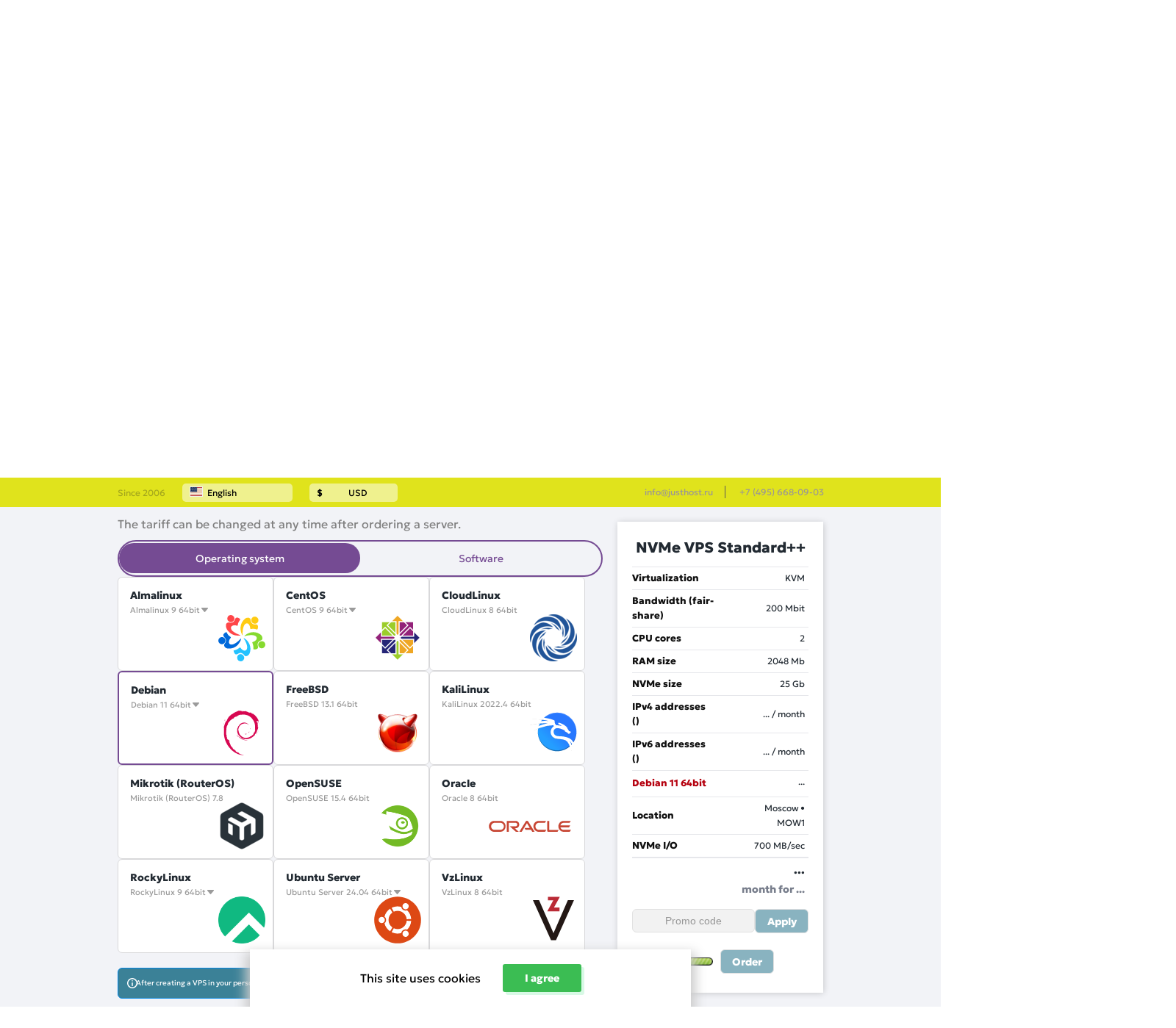

--- FILE ---
content_type: text/html; charset=UTF-8
request_url: https://justhost.ru/en/services/vps/tariffs/10
body_size: 40980
content:
<!DOCTYPE html>
<html lang="en">

<head>
    <meta name="viewport" content="width=device-width, initial-scale=1">
    <meta charset="UTF-8">
    <meta http-equiv="X-UA-Compatible" content="IE=edge">
        <title>NVMe VPS Standard++ | VPS Buy | Rent VPS/VDS hosting | Virtual VPS server from $0.99 | JustHost</title>

<meta http-equiv="cleartype" content="on">
<meta name="application-name" content="justhost.ru">
<meta name="description" content="NVMe VPS Standard++ | VPS Buy | Rent VPS/VDS hosting | Virtual VPS server from $0.99 | JustHost, Hosting for a website, VPS servers on SSD, a server for rent, free administration">
<meta name="google-site-verification" content="QTobWIlgvJ8xjoqPEPLg2YTeplm6u2N0WJRn9TPUeHc" />
<meta name="msapplication-TileColor" content="#222222">
<meta name="msapplication-TileImage" content="/assets/themes/standart/img/icons/icon-144.png?v=2">
<meta property="og:description" content="Hosting and VPS without limits, virtual servers, dedicated servers from justhost.ru">
<meta property="og:image" content="en/assets/themes/standart/img/icons/icon-144.png">
<meta property="og:site_name" content="Justhost">
<meta property="og:title" content="NVMe VPS Standard++ | VPS Buy | Rent VPS/VDS hosting | Virtual VPS server from $0.99 | JustHost">
<meta property="og:url" content="https://justhost.ru/en/services/vps/tariffs/10">
<meta property="twitter:description" content="Hosting and VPS without limits, virtual servers, dedicated servers from justhost.ru">
<meta property="twitter:image" content="en/assets/themes/standart/img/icons/icon-144.png">
<meta property="twitter:site" content="@servancho">
<meta property="twitter:title" content="NVMe VPS Standard++ | VPS Buy | Rent VPS/VDS hosting | Virtual VPS server from $0.99 | JustHost">
<meta property="twitter:url" content="https://justhost.ru/en/services/vps/tariffs/10">
<link href="https://justhost.ru/services/vps/tariffs/10" rel="alternate" hreflang="x-default">
<link href="https://justhost.ru/zh/services/vps/tariffs/10" rel="alternate" hreflang="zh">
<link href="https://justhost.ru/en/services/vps/tariffs/10" rel="alternate" hreflang="en">
<link href="https://justhost.ru/services/vps/tariffs/10" rel="alternate" hreflang="ru">
<link href="https://justhost.ru/de/services/vps/tariffs/10" rel="alternate" hreflang="de">
<link href="https://justhost.ru/ja/services/vps/tariffs/10" rel="alternate" hreflang="ja">
<link href="https://justhost.ru/es/services/vps/tariffs/10" rel="alternate" hreflang="es">
<link href="https://justhost.ru/pt/services/vps/tariffs/10" rel="alternate" hreflang="pt">
<link href="https://justhost.ru/fi/services/vps/tariffs/10" rel="alternate" hreflang="fi">
<link href="https://justhost.ru/fr/services/vps/tariffs/10" rel="alternate" hreflang="fr">
<link href="https://justhost.ru/pl/services/vps/tariffs/10" rel="alternate" hreflang="pl">
<link href="https://justhost.ru/nl/services/vps/tariffs/10" rel="alternate" hreflang="nl">
<link href="https://justhost.ru/id/services/vps/tariffs/10" rel="alternate" hreflang="id">
<link href="https://justhost.ru/ms/services/vps/tariffs/10" rel="alternate" hreflang="ms">
<link href="https://justhost.ru/uk/services/vps/tariffs/10" rel="alternate" hreflang="uk">
<link href="https://justhost.ru/cs/services/vps/tariffs/10" rel="alternate" hreflang="cs">
<link href="https://justhost.ru/tr/services/vps/tariffs/10" rel="alternate" hreflang="tr">
<link href="https://justhost.ru/ar/services/vps/tariffs/10" rel="alternate" hreflang="ar">
<link href="https://justhost.ru/he/services/vps/tariffs/10" rel="alternate" hreflang="he">
<link href="https://justhost.ru/bg/services/vps/tariffs/10" rel="alternate" hreflang="bg">
<link href="https://justhost.ru/sv/services/vps/tariffs/10" rel="alternate" hreflang="sv">
<link href="https://justhost.ru/no/services/vps/tariffs/10" rel="alternate" hreflang="no">
<link href="https://justhost.ru/ro/services/vps/tariffs/10" rel="alternate" hreflang="ro">
<link href="https://justhost.ru/lv/services/vps/tariffs/10" rel="alternate" hreflang="lv">
<link href="https://justhost.ru/lt/services/vps/tariffs/10" rel="alternate" hreflang="lt">
<link href="https://justhost.ru/it/services/vps/tariffs/10" rel="alternate" hreflang="it">
<link href="https://justhost.ru/hi/services/vps/tariffs/10" rel="alternate" hreflang="hi">
<link href="https://justhost.ru/th/services/vps/tariffs/10" rel="alternate" hreflang="th">
<link href="https://justhost.ru/pt-pt/services/vps/tariffs/10" rel="alternate" hreflang="pt-pt">
<link href="https://justhost.ru/ko/services/vps/tariffs/10" rel="alternate" hreflang="ko">
<link href="https://justhost.ru/vi/services/vps/tariffs/10" rel="alternate" hreflang="vi">
<link href="https://justhost.ru/et/services/vps/tariffs/10" rel="alternate" hreflang="et">
<link href="https://justhost.ru/da/services/vps/tariffs/10" rel="alternate" hreflang="da">
<link href="https://justhost.ru/en/services/vps/tariffs/10" rel="canonical">
<link href="/assets/themes/standart/img/icons/icon-144.png?v=2" rel="apple-touch-icon-precomposed" sizes="144x144">
<link href="/assets/themes/standart/img/icons/icon-114.png?v=2" rel="apple-touch-icon-precomposed" sizes="114x114">
<link href="/assets/themes/standart/img/icons/icon-72.png?v=2" rel="apple-touch-icon-precomposed" sizes="72x72">
<link href="/assets/themes/standart/img/icons/icon-57.png?v=2" rel="apple-touch-icon-precomposed">
<link href="/assets/themes/standart/img/icons/icon-57.png?v=2" rel="shortcut icon">
<link type="image/x-icon" href="/favicon.ico?v=2" rel="icon">
<link type="image/x-icon" href="/favicon120x120.ico?v=2" rel="icon" sizes="120x120">
<link href="/assets/themes/standart/css/home-promo.css?v=1768283725" rel="stylesheet">
<link href="/assets/themes/standart/css/vps.css?v=1768283725" rel="stylesheet">
<link href="/assets/common/css/groups.css?v=1768283725" rel="stylesheet">
<link href="/assets/common/libs/font-awesome/css/font-awesome.min.css?v=1768283725" rel="stylesheet">
<link href="https://unpkg.com/leaflet@1.9.4/dist/leaflet.css" rel="stylesheet" integrity="sha256-p4NxAoJBhIIN+hmNHrzRCf9tD/miZyoHS5obTRR9BMY=" crossorigin="">
<link href="/assets/common/css/location-map.css?v=1768283725" rel="stylesheet">
<link href="/assets/common/css/location-filters.css?v=1768283725" rel="stylesheet">
<link href="/assets/common/css/flags-svg.css?v=1768283725" rel="stylesheet">
<link href="/assets/common/css/common-justhost.css?v=1768283725" rel="stylesheet">
<link href="/assets/common/modules/user/auth-justhost.css?v=1768283725" rel="stylesheet">
<link href="/assets/common/css/common.css?v=1768283725" rel="stylesheet">
<link href="/assets/common/libs/slider/bootstrap-slider.css?v=1768283725" rel="stylesheet">
<link href="/assets/common/css/slider.css?v=1768283725" rel="stylesheet">
<link href="/assets/themes/standart/css/slider.css?v=1768283725" rel="stylesheet">
<link href="/assets/common/widgets/plans/vps-plans.css?v=1768283725" rel="stylesheet">
<link href="/assets/common/css/plan-list.css?v=1768283725" rel="stylesheet">
<link href="/assets/common/css/promo-plan.css?v=1768283725" rel="stylesheet">
<link href="/assets/common/widgets/languages/languages.css?v=1768283725" rel="stylesheet">
<link href="/assets/themes/standart/fonts/stylesheet.css?v=1768283725" rel="stylesheet">
<link href="/assets/themes/standart/css/root.css?v=1768283725" rel="stylesheet">
<link href="/assets/themes/standart/css/globals.css?v=1768283725" rel="stylesheet">
<link href="/assets/themes/standart/css/utils.css?v=1768283725" rel="stylesheet">
<link href="/assets/themes/standart/css/jhst.css?v=1768283725" rel="stylesheet">
<link href="/assets/themes/standart/justhost.ru/css/cookie.css?v=1768283725" rel="stylesheet">
<link href="/assets/common/modules/lookingGlass/lookingGlass.css?v=1768283725" rel="stylesheet">
<script>var user = {"isGuest":true};
var authOptions = {"labels":{"loginFormLabel":"Sign-in","registerFormLabel":"Sign-up","passwordRecoverFormLabel":"Forgot your password?","recoverFormDescription":"Enter your email to receive the recovery code","login":"Login","password":"Password","newPassword":"New password","passwordConfirm":"Confirm your password","email":"Email","recoverKey":"Verification Code","loginBtn":"Sign-in","registerBtn":"Sign-up","recoverBtn":"Send verification code","recoverConfirmBtn":"Check the verification code","savePasswordBtn":"Update password","noAccount":"No account?","alreadyHaveAccount":"Already have an account?","register":"Sign-up","loginAction":"Sign-in","rememberMe":"Remember me","acceptTerms":"I accept the \u003Ca href=\u0022\/en\/article\/offer\u0022 target=\u0022_blank\u0022\u003ETerms of Service \u003Cimg src=\u0022\/assets\/themes\/standart\/img\/site\/ico_external.gif\u0022 alt=\u0022\u0022\u003E\u003C\/a\u003E and the \u003Ca href=\u0022\/en\/article\/privacy-policy\u0022 target=\u0022_blank\u0022\u003EPrivacy policies\u003C\/a\u003E."}};
window.priorityLocations = ["mow1","kaz1","led1","mow2","ovb1","waw1","fra2"];</script></head>

<body>
        <header class="page-header">
    
    <div class="header__info-cont">
        <div class="container">
            <ul class="header__info header__info_l">
                <li>Since 2006</li>
                <li class="languages"><div class="dropdown dropdown-languages">
    <div class="select" data-toggle="dropdown">
        <i class="geo geo-en"></i>
        <span class="language">English</span>
    </div>
    <div class="dropdown-menu">
        <ul class="languages_continents">
                    <li class="col-2">
                <h3>Europe</h3>
                <ul>
                                            <li class="">
                            <a href="/en/languages/bg">
                                <i class="geo geo-bg"></i>
                                <span class="language">Български</span>
                            </a>
                        </li>
                                            <li class="">
                            <a href="/en/languages/cs">
                                <i class="geo geo-cs"></i>
                                <span class="language">Čeština</span>
                            </a>
                        </li>
                                            <li class="">
                            <a href="/en/languages/da">
                                <i class="geo geo-da"></i>
                                <span class="language">Dansk</span>
                            </a>
                        </li>
                                            <li class="">
                            <a href="/en/languages/de">
                                <i class="geo geo-de"></i>
                                <span class="language">Deutsch</span>
                            </a>
                        </li>
                                            <li class="">
                            <a href="/en/languages/es">
                                <i class="geo geo-es"></i>
                                <span class="language">Español</span>
                            </a>
                        </li>
                                            <li class="">
                            <a href="/en/languages/et">
                                <i class="geo geo-et"></i>
                                <span class="language">Eesti</span>
                            </a>
                        </li>
                                            <li class="">
                            <a href="/en/languages/fi">
                                <i class="geo geo-fi"></i>
                                <span class="language">Suomi</span>
                            </a>
                        </li>
                                            <li class="">
                            <a href="/en/languages/fr">
                                <i class="geo geo-fr"></i>
                                <span class="language">Français</span>
                            </a>
                        </li>
                                            <li class="">
                            <a href="/en/languages/it">
                                <i class="geo geo-it"></i>
                                <span class="language">Italiano</span>
                            </a>
                        </li>
                                            <li class="">
                            <a href="/en/languages/lt">
                                <i class="geo geo-lt"></i>
                                <span class="language">Lietuvių</span>
                            </a>
                        </li>
                                            <li class="">
                            <a href="/en/languages/lv">
                                <i class="geo geo-lv"></i>
                                <span class="language">Latviski</span>
                            </a>
                        </li>
                                            <li class="">
                            <a href="/en/languages/nl">
                                <i class="geo geo-nl"></i>
                                <span class="language">Nederlands</span>
                            </a>
                        </li>
                                            <li class="">
                            <a href="/en/languages/no">
                                <i class="geo geo-no"></i>
                                <span class="language">Norsk</span>
                            </a>
                        </li>
                                            <li class="">
                            <a href="/en/languages/pl">
                                <i class="geo geo-pl"></i>
                                <span class="language">Polski</span>
                            </a>
                        </li>
                                            <li class="">
                            <a href="/en/languages/pt">
                                <i class="geo geo-pt"></i>
                                <span class="language">Português (Brasil)</span>
                            </a>
                        </li>
                                            <li class="">
                            <a href="/en/languages/pt-pt">
                                <i class="geo geo-pt-pt"></i>
                                <span class="language">Português</span>
                            </a>
                        </li>
                                            <li class="">
                            <a href="/en/languages/ro">
                                <i class="geo geo-ro"></i>
                                <span class="language">Română</span>
                            </a>
                        </li>
                                            <li class="">
                            <a href="/en/languages/ru">
                                <i class="geo geo-ru"></i>
                                <span class="language">Русский</span>
                            </a>
                        </li>
                                            <li class="">
                            <a href="/en/languages/sv">
                                <i class="geo geo-sv"></i>
                                <span class="language">Svenska</span>
                            </a>
                        </li>
                                            <li class="">
                            <a href="/en/languages/tr">
                                <i class="geo geo-tr"></i>
                                <span class="language">Türk</span>
                            </a>
                        </li>
                                            <li class="">
                            <a href="/en/languages/uk">
                                <i class="geo geo-uk"></i>
                                <span class="language">Український</span>
                            </a>
                        </li>
                                    </ul>
            </li>
                    <li class="col-2">
                <h3>Asia</h3>
                <ul>
                                            <li class="">
                            <a href="/en/languages/ar">
                                <i class="geo geo-ar"></i>
                                <span class="language">عربي</span>
                            </a>
                        </li>
                                            <li class="">
                            <a href="/en/languages/he">
                                <i class="geo geo-he"></i>
                                <span class="language">עִברִית</span>
                            </a>
                        </li>
                                            <li class="">
                            <a href="/en/languages/hi">
                                <i class="geo geo-hi"></i>
                                <span class="language">हिंदी</span>
                            </a>
                        </li>
                                            <li class="">
                            <a href="/en/languages/id">
                                <i class="geo geo-id"></i>
                                <span class="language">Bahasa Indonesia</span>
                            </a>
                        </li>
                                            <li class="">
                            <a href="/en/languages/ja">
                                <i class="geo geo-ja"></i>
                                <span class="language">日本語</span>
                            </a>
                        </li>
                                            <li class="">
                            <a href="/en/languages/ko">
                                <i class="geo geo-ko"></i>
                                <span class="language">한국어</span>
                            </a>
                        </li>
                                            <li class="">
                            <a href="/en/languages/ms">
                                <i class="geo geo-ms"></i>
                                <span class="language">Melayu</span>
                            </a>
                        </li>
                                            <li class="">
                            <a href="/en/languages/th">
                                <i class="geo geo-th"></i>
                                <span class="language">แบบไทย</span>
                            </a>
                        </li>
                                            <li class="">
                            <a href="/en/languages/vi">
                                <i class="geo geo-vi"></i>
                                <span class="language">Tiếng việt</span>
                            </a>
                        </li>
                                            <li class="">
                            <a href="/en/languages/zh">
                                <i class="geo geo-zh"></i>
                                <span class="language">简体中文</span>
                            </a>
                        </li>
                                    </ul>
            </li>
                    <li class="col-1">
                <h3>North America</h3>
                <ul>
                                            <li class="active">
                            <a href="/en/languages/en">
                                <i class="geo geo-en"></i>
                                <span class="language">English</span>
                            </a>
                        </li>
                                    </ul>
            </li>
                </ul>
    </div>
</div></li>
                <li class="currencies">    <div class="dropdown dropdown-currency">
                    <div data-toggle="dropdown" class="select currency" data-type="USD"
                 data-symbol="$">
                <span class="symbol">$</span>
                <span>USD</span>
            </div>
                <ul class="dropdown-menu">
                            <li>
                    <a href="/en/currency/AED"
                       data-type="AED"
                       data-symbol="د">
                        <span class="symbol">د</span>
                        <span>AED</span>
                    </a>
                </li>
                            <li>
                    <a href="/en/currency/AUD"
                       data-type="AUD"
                       data-symbol="A$">
                        <span class="symbol">A$</span>
                        <span>AUD</span>
                    </a>
                </li>
                            <li>
                    <a href="/en/currency/AZN"
                       data-type="AZN"
                       data-symbol="₼">
                        <span class="symbol">₼</span>
                        <span>AZN</span>
                    </a>
                </li>
                            <li>
                    <a href="/en/currency/BGN"
                       data-type="BGN"
                       data-symbol="BGN">
                        <span class="symbol">BGN</span>
                        <span>BGN</span>
                    </a>
                </li>
                            <li>
                    <a href="/en/currency/BRL"
                       data-type="BRL"
                       data-symbol="R$">
                        <span class="symbol">R$</span>
                        <span>BRL</span>
                    </a>
                </li>
                            <li>
                    <a href="/en/currency/BYN"
                       data-type="BYN"
                       data-symbol="Br">
                        <span class="symbol">Br</span>
                        <span>BYN</span>
                    </a>
                </li>
                            <li>
                    <a href="/en/currency/CAD"
                       data-type="CAD"
                       data-symbol="C$">
                        <span class="symbol">C$</span>
                        <span>CAD</span>
                    </a>
                </li>
                            <li>
                    <a href="/en/currency/CNY"
                       data-type="CNY"
                       data-symbol="¥">
                        <span class="symbol">¥</span>
                        <span>CNY</span>
                    </a>
                </li>
                            <li>
                    <a href="/en/currency/CZK"
                       data-type="CZK"
                       data-symbol="Kč">
                        <span class="symbol">Kč</span>
                        <span>CZK</span>
                    </a>
                </li>
                            <li>
                    <a href="/en/currency/EUR"
                       data-type="EUR"
                       data-symbol="€">
                        <span class="symbol">€</span>
                        <span>EUR</span>
                    </a>
                </li>
                            <li>
                    <a href="/en/currency/GBP"
                       data-type="GBP"
                       data-symbol="£">
                        <span class="symbol">£</span>
                        <span>GBP</span>
                    </a>
                </li>
                            <li>
                    <a href="/en/currency/HKD"
                       data-type="HKD"
                       data-symbol="HK$">
                        <span class="symbol">HK$</span>
                        <span>HKD</span>
                    </a>
                </li>
                            <li>
                    <a href="/en/currency/IDR"
                       data-type="IDR"
                       data-symbol="Rp">
                        <span class="symbol">Rp</span>
                        <span>IDR</span>
                    </a>
                </li>
                            <li>
                    <a href="/en/currency/ILS"
                       data-type="ILS"
                       data-symbol="₪">
                        <span class="symbol">₪</span>
                        <span>ILS</span>
                    </a>
                </li>
                            <li>
                    <a href="/en/currency/JPY"
                       data-type="JPY"
                       data-symbol="¥">
                        <span class="symbol">¥</span>
                        <span>JPY</span>
                    </a>
                </li>
                            <li>
                    <a href="/en/currency/KZT"
                       data-type="KZT"
                       data-symbol="₸">
                        <span class="symbol">₸</span>
                        <span>KZT</span>
                    </a>
                </li>
                            <li>
                    <a href="/en/currency/MYR"
                       data-type="MYR"
                       data-symbol="RM">
                        <span class="symbol">RM</span>
                        <span>MYR</span>
                    </a>
                </li>
                            <li>
                    <a href="/en/currency/PLN"
                       data-type="PLN"
                       data-symbol="zł">
                        <span class="symbol">zł</span>
                        <span>PLN</span>
                    </a>
                </li>
                            <li>
                    <a href="/en/currency/RON"
                       data-type="RON"
                       data-symbol="RON">
                        <span class="symbol">RON</span>
                        <span>RON</span>
                    </a>
                </li>
                            <li>
                    <a href="/en/currency/RUB"
                       data-type="RUB"
                       data-symbol="₽">
                        <span class="symbol">₽</span>
                        <span>RUB</span>
                    </a>
                </li>
                            <li>
                    <a href="/en/currency/TRY"
                       data-type="TRY"
                       data-symbol="₺">
                        <span class="symbol">₺</span>
                        <span>TRY</span>
                    </a>
                </li>
                            <li>
                    <a href="/en/currency/UAH"
                       data-type="UAH"
                       data-symbol="₴">
                        <span class="symbol">₴</span>
                        <span>UAH</span>
                    </a>
                </li>
                            <li>
                    <a href="/en/currency/USD"
                       data-type="USD"
                       data-symbol="$">
                        <span class="symbol">$</span>
                        <span>USD</span>
                    </a>
                </li>
                    </ul>
    </div>
</li>
            </ul>

            <ul class="header__info header__info_r">
                                <li><a target="_self" href="/support/">info@justhost.ru</a></li>

                <li>
                                            <a target="_blank" href="tel:+74956680903">+7 (495) 668-09-03</a>                                    </li>
            </ul>
            <div class="hamburger mobile-menu">
                <span></span>
                <span></span>
                <span></span>
            </div>
        </div>
    </div>

    <div class="header__main-cont">
        <div class="header__logo-cont">
            <div class="container">
                
<a href="/" alt="JustHost - Website hosting" title="JustHost - Website hosting"><svg width="134" version="1.1" id="Layer_1" xmlns="http://www.w3.org/2000/svg" xmlns:xlink="http://www.w3.org/1999/xlink" x="0px" y="0px"
    viewBox="0 0 500 189.8" style="enable-background:new 0 0 500 189.8;" xml:space="preserve">
    <style type="text/css">
        .st0 {
            clip-path: url(#SVGID_00000132776440559245103560000000793851960525084310_);
        }

        .st1 {
            fill: #C13757;
        }

        .st2 {
            fill: #E0E31C;
        }

        .st3 {
            fill: #3B8197;
        }

        .st4 {
            fill: #754B93;
        }

        .st5 {
            fill: #FFFFFF;
        }

        .st6 {
            fill: #010101;
        }
    </style>
    <g>
        <g>
            <defs>
                <rect id="SVGID_1_" x="1.3" y="1.1" width="340" height="187" />
            </defs>
            <clipPath id="SVGID_00000032615587127795282090000008549375908446385082_">
                <use xlink:href="#SVGID_1_" style="overflow:visible;" />
            </clipPath>
            <g style="clip-path:url(#SVGID_00000032615587127795282090000008549375908446385082_);">
                <path class="st1" d="M69.7,109.6H11.4c-5.6,0-10.1,4.5-10.1,10.1V178c0,5.6,4.5,10.1,10.1,10.1h58.3c5.6,0,10.1-4.5,10.1-10.1
				v-58.3C79.8,114.1,75.3,109.6,69.7,109.6z" />
                <path class="st2" d="M156.9,74.1H98.6c-5.6,0-10.1,4.5-10.1,10.1V178c0,5.6,4.5,10.1,10.1,10.1h58.3c5.6,0,10.1-4.5,10.1-10.1
				V84.2C167,78.6,162.5,74.1,156.9,74.1z" />
                <path class="st3" d="M244.1,39.1h-58.3c-5.6,0-10.1,4.5-10.1,10.1V178c0,5.6,4.5,10.1,10.1,10.1h58.3c5.6,0,10.1-4.5,10.1-10.1
				V49.2C254.1,43.6,249.6,39.1,244.1,39.1z" />
                <path class="st4" d="M331.2,1.1h-58.3c-5.6,0-10.1,4.5-10.1,10.1V178c0,5.6,4.5,10.1,10.1,10.1h58.3c5.6,0,10.1-4.5,10.1-10.1
				V11.2C341.3,5.6,336.8,1.1,331.2,1.1z" />
                <path class="st5" d="M35.5,166.2c2.3,0,4.2-0.9,4.2-4.4v-35.5H47v34.9c0,9.3-5,11.7-10.5,11.7c-1.3,0-2.3,0-3.5-0.1v-6.6
				C33.8,166.2,34.7,166.2,35.5,166.2L35.5,166.2z" />
                <path class="st5" d="M124.5,162.1c0,3.3,1.5,4.5,3.8,4.5c2.3,0,3.8-1.2,3.8-4.5v-35.9h6.9v35.4c0,7.4-3.7,11.7-10.9,11.7
				c-7.2,0-10.9-4.3-10.9-11.7v-35.4h7.3V162.1z" />
                <path class="st5" d="M215,125.7c7.1,0,10.8,4.2,10.8,11.7v1.5h-6.9V137c0-3.3-1.3-4.6-3.7-4.6c-2.3,0-3.7,1.3-3.7,4.6
				c0,9.6,14.3,11.4,14.3,24.6c0,7.4-3.7,11.7-10.9,11.7S204,169,204,161.6v-2.9h6.9v3.3c0,3.3,1.5,4.5,3.8,4.5
				c2.3,0,3.8-1.2,3.8-4.5c0-9.6-14.3-11.4-14.3-24.6C204.2,130,207.9,125.7,215,125.7z" />
                <path class="st5" d="M313.4,126.3v6.6h-7.6v39.9h-7.3v-39.9h-7.6v-6.6H313.4z" />
            </g>
        </g>
        <path class="st6" d="M373.4,175.8h-7.7v-49.3h7.7v21.1h8.8v-21.1h7.9v49.3h-7.9v-21.1h-8.8V175.8z M411.8,164.5
		c0,1.8,0.4,3,1.1,3.8c0.7,0.7,1.7,1.1,3,1.1c1.2,0,2.2-0.4,2.9-1.1c0.7-0.8,1.1-2,1.1-3.8v-26.6c0-1.8-0.4-3-1.1-3.7
		c-0.7-0.8-1.7-1.1-2.9-1.1c-1.2,0-2.2,0.4-3,1.1c-0.7,0.7-1.1,1.9-1.1,3.7V164.5z M404,138.4c0-4,1-7,3-9.1c2-2.2,4.9-3.2,8.7-3.2
		c3.8,0,6.7,1.1,8.7,3.2c2,2.1,3,5.2,3,9.1V164c0,4-1,7.1-3,9.2c-2,2.1-4.9,3.2-8.7,3.2c-3.8,0-6.7-1.1-8.7-3.2c-2-2.2-3-5.2-3-9.2
		V138.4z M440.6,138.4c0-4,0.9-7,2.8-9.1c1.9-2.2,4.8-3.2,8.6-3.2s6.6,1.1,8.5,3.2c1.9,2.1,2.9,5.2,2.9,9.1v1.9H456v-2.4
		c0-1.8-0.4-3-1.1-3.7c-0.7-0.8-1.6-1.1-2.8-1.1c-1.2,0-2.2,0.4-2.9,1.1c-0.7,0.7-1,1.9-1,3.7c0,1.7,0.4,3.2,1.1,4.5
		c0.7,1.3,1.7,2.5,2.8,3.7c1.1,1.1,2.3,2.3,3.6,3.4c1.3,1.1,2.5,2.4,3.7,3.7c1.1,1.4,2.1,2.9,2.8,4.6c0.7,1.7,1.1,3.8,1.1,6.1
		c0,4-1,7.1-3,9.2c-1.9,2.1-4.8,3.2-8.6,3.2c-3.8,0-6.7-1.1-8.7-3.2c-1.9-2.2-2.9-5.2-2.9-9.2v-3.4h7.3v3.9c0,1.8,0.4,3,1.1,3.7
		c0.7,0.7,1.7,1.1,3,1.1s2.2-0.4,2.9-1.1c0.7-0.7,1.1-1.9,1.1-3.7c0-1.7-0.4-3.2-1.1-4.4c-0.7-1.3-1.7-2.5-2.8-3.7
		c-1.1-1.2-2.3-2.3-3.7-3.4c-1.3-1.2-2.5-2.4-3.6-3.8c-1.1-1.4-2.1-2.9-2.8-4.6C440.9,142.8,440.6,140.7,440.6,138.4z M474.7,126.6
		h23.9v7h-8.1v42.2h-7.7v-42.2h-8.1V126.6z" />
    </g>
</svg>
</a>                
<nav class="header__menu-sec">
        
    <ul class="header__menu-sec-list"><li><a href="https://kb.justhost.ru/article/369" data-text="Payment methods">Payment methods</a></li>
<li><a href="https://support.justhost.ru/support/home" target="_blank" data-text="Support">Support</a></li>
<li class="login"><a href="/en/auth/login" data-text="Client area">Client area</a></li></ul>
</nav>            </div>
        </div>
        <div class="header__menu-cont">
            <div class="container">
                <nav class="header__menu">
                    <ul class="header__menu-list"><li class="drop-down"><a href="/en">VPS</a>
<ul>
<li><a href="/en/services/vps">VPS builder</a></li>
<li><a href="/en/services/vps?tab=software">VPS templates</a></li>
<li><a href="/en">All plans</a></li>
</ul>
</li>
<li><a href="/en/services/hosting">Hosting</a></li>
<li><a href="/en/services/gpu/tariffs">GPU</a></li>
<li><a href="/en/services/dedic">Dedicated servers</a></li>
<li><a href="/en/services/iplease">IP address rent</a></li></ul>
                </nav>
            </div>
        </div>
    </div>
</header>


<div id="base-plan-form">
    
<div class="vps-tab_header">
            <section class="lnd-s lnd-s_main">
            <div class="container ">
                <h1>NVMe VPS Standard++</h1>
                <span class="lnd-s_main-desc">
                            CPU:
                <strong>2 core</strong>
                                                        RAM:
                        <strong>2048 Megabyte</strong>
                                        NVMe:
                <strong>25 Gigabyte</strong>
                        </span>
            </div>
        </section>
    </div>
    
<section class="lnd-s lnd-s_home-promo" id="home-promo">
    <div class="container">
        <div class="home-promo__head">
                            <h2 class="home-promo__title">
                    Your Global Partner in <mark>Hosting</mark>                </h2>
                    </div>
        <ul class="home-promo__stats">
            <li><b>297 130</b><span>Clients</span></li>
            <li><b>63</b><span>locations</span></li>
            <li><b>44 339</b><span>active VPS</span></li>
            <li><b>40</b><span>countries</span></li>
            <li><b>20 years</b><span>on the market</span></li>
        </ul>
        <div class="home-promo__slider" data-slider>
            <div class="home-promo__slides">
                
                                            <article class="home-promo__slide home-promo__slide--purple is-active" aria-hidden="false">
                            <div class="home-promo__card">
                                <img src="/assets/themes/standart/img/promo/vienna_london_sofia.png" alt="New Locations"
                                    class="home-promo__card-image">
                                <div class="home-promo__slide-heading">
                                    <h3 class="home-promo__card-title">NEW LOCATIONS</h3>
                                    <span class="home-promo__card-subtitle">30-35% OFF VPS</span>
                                </div>
                                <div class="home-promo__card-desc">
                                    <div class="home-promo__location-item">
                                        <span>Vienna <span class="home-promo__location-code">VIE1</span></span>
                                        <span class="home-promo__location-country">(Austria)</span>
                                    </div>
                                    <div class="home-promo__location-item">
                                        <span>London <span class="home-promo__location-code">LON2</span></span>
                                        <span class="home-promo__location-country">(UK)</span>
                                    </div>
                                    <div class="home-promo__location-item">
                                        <span>Sofia <span class="home-promo__location-code">SOF2</span></span>
                                        <span class="home-promo__location-country">(Bulgaria)</span>
                                    </div>
                                </div>
                                                                <a class="home-promo__btn" href="https://blog.justhost.ru/new-locations-in-europe/">More</a>
                            </div>
                        </article>
                    
                    <article class="home-promo__slide home-promo__slide--yellow " aria-hidden="true">
                        <div class="home-promo__card">
                            <img src="/assets/themes/standart/img/promo/card-yellow-image.png" alt="VPS Server"
                                class="home-promo__card-image">
                            <div class="home-promo__slide-heading">
                                <h3 class="home-promo__card-title">VPS SERVER</h3>
                                <span
                                    class="home-promo__card-subtitle">FROM <span data-bind_currency data-currency='{"AED":"3.63","AUD":"1.47","AZN":"1.68","BGN":"1.64","BRL":"5.51","BYN":"2.87","CAD":"1.35","CNY":"6.93","CZK":"20.42","EUR":"0.84","GBP":"0.73","HKD":"7.69","IDR":"16477.53","ILS":"3.11","JPY":"154.73","KZT":"499.64","MYR":"3.98","PLN":"3.55","RON":"4.28","RUB":"79","TRY":"42.46","UAH":"41.79","USD":"0.99"}'>$0.99</span></span>
                            </div>
                            <div class="home-promo__card-desc">
                                                                    <span>CPU: 1 CORE</span>
                                                                                                    <span>RAM: 512 MEGABYTE</span>
                                                                                                    <span>NVME: 5 GIGABYTE</span>
                                                                                                    <span>BANDWIDTH: 10 MBIT</span>
                                                            </div>
                            <a class="home-promo__btn"
                                href="/en/services/vps/tariffs/promo-c1r512nvme">What?</a>
                        </div>
                    </article>

                

            </div>

            <div class="home-promo__pagination" role="tablist" aria-label="Promo slides">
                                    <button class="is-active" role="tab"
                        aria-selected="true" aria-controls="home-promo-slide-1"
                        data-slide="0">
                    </button>
                                    <button class="" role="tab"
                        aria-selected="false" aria-controls="home-promo-slide-2"
                        data-slide="1">
                    </button>
                            </div>
        </div>
    </div>
</section>
    
<section class="lnd-s lnd-s_plan lnd-s_thrifty-plan active" style="position:static;">
    
<div class="lnd__details">
    <div class="container" style="padding: 15px 0 0">
                    <h2>
                <a href="/en">All plans</a>                with a flexible VPS server constructor            </h2>
                <span class="lnd__details-desc">
                    <b>NVMe</b>, <b>SSD</b> or <b>HDD</b> to choose.
                    Protecting the server from the main types of <b>DDoS</b> attacks.                </span>
    </div>
</div>
    <div class="lnd__features-list">
        <div class="container">
            <div id="vpsTabs" class="tabs">
            <div class="lnd__tabs-container">
                <div class="lnd__tabs">
                    <ul><li class="tab_label__configurator" data-tab_target="configurator" data-tab_url="/en/services/vps"><a href="/en/services/vps">VPS builder</a></li><li class="tab_label__plans active" data-tab_target="plans" data-tab_url="/en"><a class="active" href="/en">All plans</a></li></ul>                </div>
            </div>

            <section class="active" data-tab_url="/en/services/vps" data-tab_content="configurator"><script type="application/ld+json">{"@context":"https://schema.org","@type":"Service","name":"Virtual server for rent— VPS/VDS servers","description":"Reliable VPS/VDS server from JustHost. Flexible rates, high-speed SSD/NVMe drives, full administration, 24/7 technical support and DDoS protection.","brand":{"@context":"https://schema.org","@type":"Organization","name":"LLC \"BAXET\""},"offers":[{"@context":"https://schema.org","@type":"AggregateOffer","priceCurrency":"USD","lowPrice":0.99,"highPrice":95.4,"offerCount":28}]}</script>

<div class="configurator"><form class="order_form" action="/api/v1/vps/configurator" method="GET" enctype="multipart/form-data" data-model-name="Vps"><input type="hidden" name="plan" value="10">
<div class="container lnd__details white_back">
    <div class="lnd__details details_white" id="details_info_plan">
        <a class="close-button_right_button" id="details_info_plan__close" href="/en"></a>
                <h3>NVMe VPS Standard++</h3>
        <span>                 CPU:
                <strong>2 core</strong>
                                        RAM:
                <strong>2048 Megabyte</strong>
                        NVMe:
            <strong>25 Gigabyte</strong>
            </span>
    </div>

    <div class="order_btn">
    <div class="configurator-loader loader"></div>
    <div class="order__doorder" data-action="doOrder" data-link="/api/v1/vps/order">Order</div></div></div>
<div class="vps_config_nvme-vps-standard">
    <div class="lnd__col1" style="float: left;">
        <div class="lnd__features-cont">
            <span class="lnd__details-desc">
                The tariff can be changed at any time after ordering a server.            </span>

            <ul>
                <li class="first">
                    <div id="vps-params-plate">
                        

<div class="groups groups-software 1" data-priority="1">
    <input type="hidden" name="software" value="debian1164" required>    <div class="labels">
                                    <label data-key="0">Operating system</label>
                                                <label data-key="1">Software</label>
                                            </div>
                        <div class="group" data-key="0">
                                    
<div class="select-groups select-groups-software" data-name="software">
            
<div class="select-group select-group-almalinux             " >

    <div class="select-group__content select-group__content-almalinux">
    <div class="select-group__header">
        Almalinux            </div>


    <div class="select-group__selector">    <div class="select-group__selected"></div>    <div class="arrow">
        <div class="arrow-left"></div>
        <div class="arrow-right"></div>
    </div>
    <div class="select-group__options" data-name="Almalinux">
        <div class="select-group__options-content">
        </div>
                                            <div class="select-group__option" data-info="" data-value="almalinux9" data-default="false">                                    Almalinux 9 64bit                
                </div>                                                <div class="select-group__option" data-info="" data-value="almalinux8" data-default="false">                                    Almalinux 8 64bit                
                </div>                                        </div>
    </div>    </div>
    

</div>            
<div class="select-group select-group-centos             " >

    <div class="select-group__content select-group__content-centos">
    <div class="select-group__header">
        CentOS            </div>


    <div class="select-group__selector">    <div class="select-group__selected"></div>    <div class="arrow">
        <div class="arrow-left"></div>
        <div class="arrow-right"></div>
    </div>
    <div class="select-group__options" data-name="CentOS">
        <div class="select-group__options-content">
        </div>
                                            <div class="select-group__option" data-info="" data-value="centos9" data-default="false">                                    CentOS 9 64bit                
                </div>                                                <div class="select-group__option" data-info="" data-value="centos8" data-default="false">                                    CentOS 8 64bit                
                </div>                                                <div class="select-group__option" data-info="" data-value="centos7" data-default="false">                                    CentOS 7 64bit                
                </div>                                                <div class="select-group__option" data-info="" data-value="centos6" data-default="false">                                    CentOS 6 64bit                
                </div>                                        </div>
    </div>    </div>
    

</div>            
<div class="select-group select-group-cloudlinux             " >

    <div class="select-group__content select-group__content-cloudlinux">
    <div class="select-group__header">
        CloudLinux            </div>


    <div class="select-group__selector">    <div class="select-group__selected"></div>    <div class="arrow">
        <div class="arrow-left"></div>
        <div class="arrow-right"></div>
    </div>
    <div class="select-group__options" data-name="CloudLinux">
        <div class="select-group__options-content">
        </div>
                                            <div class="select-group__option" data-info="Panel license sold separately" data-value="cloudlinux864" data-default="false">                                    CloudLinux 8 64bit                
                </div>                                        </div>
    </div>    </div>
    

</div>            
<div class="select-group select-group-debian             " >

    <div class="select-group__content select-group__content-debian">
    <div class="select-group__header">
        Debian            </div>


    <div class="select-group__selector">    <div class="select-group__selected"></div>    <div class="arrow">
        <div class="arrow-left"></div>
        <div class="arrow-right"></div>
    </div>
    <div class="select-group__options" data-name="Debian">
        <div class="select-group__options-content">
        </div>
                                            <div class="select-group__option" data-info="" data-value="debian1264" data-default="false">                                    Debian 12 64bit                
                </div>                                                <div class="select-group__option" data-info="" data-value="debian1164" data-default="true">                                    Debian 11 64bit                
                </div>                                                <div class="select-group__option" data-info="" data-value="debian1064" data-default="false">                                    Debian 10 64bit                
                </div>                                                <div class="select-group__option" data-info="" data-value="debian964" data-default="false">                                    Debian 9 64bit                
                </div>                                                <div class="select-group__option" data-info="" data-value="debian864" data-default="false">                                    Debian 8 64bit                
                </div>                                        </div>
    </div>    </div>
    

</div>            
<div class="select-group select-group-freebsd             " >

    <div class="select-group__content select-group__content-freebsd">
    <div class="select-group__header">
        FreeBSD            </div>


    <div class="select-group__selector">    <div class="select-group__selected"></div>    <div class="arrow">
        <div class="arrow-left"></div>
        <div class="arrow-right"></div>
    </div>
    <div class="select-group__options" data-name="FreeBSD">
        <div class="select-group__options-content">
        </div>
                                            <div class="select-group__option" data-info="" data-value="freebsd1364" data-default="false">                                    FreeBSD 13.1 64bit                
                </div>                                        </div>
    </div>    </div>
    

</div>            
<div class="select-group select-group-kalilinux             " >

    <div class="select-group__content select-group__content-kalilinux">
    <div class="select-group__header">
        KaliLinux            </div>


    <div class="select-group__selector">    <div class="select-group__selected"></div>    <div class="arrow">
        <div class="arrow-left"></div>
        <div class="arrow-right"></div>
    </div>
    <div class="select-group__options" data-name="KaliLinux">
        <div class="select-group__options-content">
        </div>
                                            <div class="select-group__option" data-info="" data-value="kalilinux20224" data-default="false">                                    KaliLinux 2022.4 64bit                
                </div>                                        </div>
    </div>    </div>
    

</div>            
<div class="select-group select-group-mikrotik-routeros             " >

    <div class="select-group__content select-group__content-mikrotik-routeros">
    <div class="select-group__header">
        Mikrotik (RouterOS)            </div>


    <div class="select-group__selector">    <div class="select-group__selected"></div>    <div class="arrow">
        <div class="arrow-left"></div>
        <div class="arrow-right"></div>
    </div>
    <div class="select-group__options" data-name="Mikrotik (RouterOS)">
        <div class="select-group__options-content">
        </div>
                                            <div class="select-group__option" data-info="" data-value="routeros78" data-default="false">                                    Mikrotik (RouterOS) 7.8                 
                </div>                                        </div>
    </div>    </div>
    

</div>            
<div class="select-group select-group-opensuse             " >

    <div class="select-group__content select-group__content-opensuse">
    <div class="select-group__header">
        OpenSUSE            </div>


    <div class="select-group__selector">    <div class="select-group__selected"></div>    <div class="arrow">
        <div class="arrow-left"></div>
        <div class="arrow-right"></div>
    </div>
    <div class="select-group__options" data-name="OpenSUSE">
        <div class="select-group__options-content">
        </div>
                                            <div class="select-group__option" data-info="" data-value="opensuse154" data-default="false">                                    OpenSUSE 15.4 64bit                
                </div>                                        </div>
    </div>    </div>
    

</div>            
<div class="select-group select-group-oracle             " >

    <div class="select-group__content select-group__content-oracle">
    <div class="select-group__header">
        Oracle            </div>


    <div class="select-group__selector">    <div class="select-group__selected"></div>    <div class="arrow">
        <div class="arrow-left"></div>
        <div class="arrow-right"></div>
    </div>
    <div class="select-group__options" data-name="Oracle">
        <div class="select-group__options-content">
        </div>
                                            <div class="select-group__option" data-info="" data-value="oracle8" data-default="false">                                    Oracle 8 64bit                
                </div>                                        </div>
    </div>    </div>
    

</div>            
<div class="select-group select-group-rockylinux             " >

    <div class="select-group__content select-group__content-rockylinux">
    <div class="select-group__header">
        RockyLinux            </div>


    <div class="select-group__selector">    <div class="select-group__selected"></div>    <div class="arrow">
        <div class="arrow-left"></div>
        <div class="arrow-right"></div>
    </div>
    <div class="select-group__options" data-name="RockyLinux">
        <div class="select-group__options-content">
        </div>
                                            <div class="select-group__option" data-info="" data-value="rockylinux9" data-default="false">                                    RockyLinux 9 64bit                
                </div>                                                <div class="select-group__option" data-info="" data-value="rockylinux8" data-default="false">                                    RockyLinux 8 64bit                
                </div>                                        </div>
    </div>    </div>
    

</div>            
<div class="select-group select-group-ubuntu-server             " >

    <div class="select-group__content select-group__content-ubuntu-server">
    <div class="select-group__header">
        Ubuntu Server            </div>


    <div class="select-group__selector">    <div class="select-group__selected"></div>    <div class="arrow">
        <div class="arrow-left"></div>
        <div class="arrow-right"></div>
    </div>
    <div class="select-group__options" data-name="Ubuntu Server">
        <div class="select-group__options-content">
        </div>
                                            <div class="select-group__option" data-info="" data-value="ubuntu240464" data-default="false">                                    Ubuntu Server 24.04 64bit                
                </div>                                                <div class="select-group__option" data-info="" data-value="ubuntu220464" data-default="false">                                    Ubuntu Server 22.04 64bit                
                </div>                                                <div class="select-group__option" data-info="" data-value="ubuntu200464" data-default="false">                                    Ubuntu Server 20.04 64bit                
                </div>                                                <div class="select-group__option" data-info="" data-value="ubuntu180464" data-default="false">                                    Ubuntu Server 18.04 64bit                
                </div>                                                <div class="select-group__option" data-info="" data-value="ubuntu160464" data-default="false">                                    Ubuntu Server 16.04 64bit                
                </div>                                        </div>
    </div>    </div>
    

</div>            
<div class="select-group select-group-vzlinux             " >

    <div class="select-group__content select-group__content-vzlinux">
    <div class="select-group__header">
        VzLinux            </div>


    <div class="select-group__selector">    <div class="select-group__selected"></div>    <div class="arrow">
        <div class="arrow-left"></div>
        <div class="arrow-right"></div>
    </div>
    <div class="select-group__options" data-name="VzLinux">
        <div class="select-group__options-content">
        </div>
                                            <div class="select-group__option" data-info="" data-value="vzlinux8" data-default="false">                                    VzLinux 8 64bit                
                </div>                                        </div>
    </div>    </div>
    

</div>    </div>

<div class="enter-message">After creating a VPS in your personal account, you can connect your ISO image and install any of your OS.</div><div class="enter-message">You can change the operating system at any time in your personal account.</div>                            </div>
                                <div class="group" data-key="1">
                                    
<div class="select-groups select-groups-software" data-name="software">
            
<div class="select-group select-group-bitrix          select-min_plan     disabled" >

    <div class="select-group__content select-group__content-bitrix">
    <div class="select-group__header">
        Bitrix            </div>


    <div class="select-group__selector">    <div class="select-group__selected disabled"></div>    <div class="arrow">
        <div class="arrow-left"></div>
        <div class="arrow-right"></div>
    </div>
    <div class="select-group__options" data-name="Bitrix">
        <div class="select-group__options-content">
        </div>
                                                                <div class="switch-plan">
                        <a href="/en/services/vps/tariffs/alpha_centauri?software=dockerhost64bitrix">
                            <div class="select-group__option disabled switch-plan__req" data-value="dockerhost64bitrix">Docker System + Bitrix</div>                        </a>
                    </div>
                                                        </div>
    </div>    </div>
            <div class="custom-offered-plan-itm">
            <a href="/en/services/vps/tariffs/alpha_centauri?software=dockerhost64bitrix">
                Minimum configuration                <h2>Alpha Centauri</h2>
                <div class="button-wrapper">
                    <button>Select</button>
                </div>
            </a>
        </div>
    

</div>            
<div class="select-group select-group-docker-system             " >

    <div class="select-group__content select-group__content-docker-system">
    <div class="select-group__header">
        Docker System            </div>


    <div class="select-group__selector">    <div class="select-group__selected disabled"></div>    <div class="arrow">
        <div class="arrow-left"></div>
        <div class="arrow-right"></div>
    </div>
    <div class="select-group__options" data-name="Docker System">
        <div class="select-group__options-content">
        </div>
                                            <div class="select-group__option" data-info="" data-value="dockerhost" data-default="false">                                    Docker System                
                </div>                                        </div>
    </div>    </div>
    

</div>            
<div class="select-group select-group-drupal          select-min_plan     disabled" >

    <div class="select-group__content select-group__content-drupal">
    <div class="select-group__header">
        Drupal            </div>


    <div class="select-group__selector">    <div class="select-group__selected disabled"></div>    <div class="arrow">
        <div class="arrow-left"></div>
        <div class="arrow-right"></div>
    </div>
    <div class="select-group__options" data-name="Drupal">
        <div class="select-group__options-content">
        </div>
                                                                <div class="switch-plan">
                        <a href="/en/services/vps/tariffs/alpha_centauri?software=dockerhost64drupal">
                            <div class="select-group__option disabled switch-plan__req" data-value="dockerhost64drupal">Docker System + Drupal</div>                        </a>
                    </div>
                                                        </div>
    </div>    </div>
            <div class="custom-offered-plan-itm">
            <a href="/en/services/vps/tariffs/alpha_centauri?software=dockerhost64drupal">
                Minimum configuration                <h2>Alpha Centauri</h2>
                <div class="button-wrapper">
                    <button>Select</button>
                </div>
            </a>
        </div>
    

</div>            
<div class="select-group select-group-hestia          select-min_plan     disabled" >

    <div class="select-group__content select-group__content-hestia">
    <div class="select-group__header">
        Hestia            </div>


    <div class="select-group__selector">    <div class="select-group__selected disabled"></div>    <div class="arrow">
        <div class="arrow-left"></div>
        <div class="arrow-right"></div>
    </div>
    <div class="select-group__options" data-name="Hestia">
        <div class="select-group__options-content">
        </div>
                                                                <div class="switch-plan">
                        <a href="/en/services/vps/tariffs/arcturus?software=dockerhost64hestia">
                            <div class="select-group__option disabled switch-plan__req" data-value="dockerhost64hestia">Docker System + Hestia</div>                        </a>
                    </div>
                                                        </div>
    </div>    </div>
            <div class="custom-offered-plan-itm">
            <a href="/en/services/vps/tariffs/arcturus?software=dockerhost64hestia">
                Minimum configuration                <h2>Arcturus</h2>
                <div class="button-wrapper">
                    <button>Select</button>
                </div>
            </a>
        </div>
    

</div>            
<div class="select-group select-group-joomla          select-min_plan     disabled" >

    <div class="select-group__content select-group__content-joomla">
    <div class="select-group__header">
        Joomla            </div>


    <div class="select-group__selector">    <div class="select-group__selected disabled"></div>    <div class="arrow">
        <div class="arrow-left"></div>
        <div class="arrow-right"></div>
    </div>
    <div class="select-group__options" data-name="Joomla">
        <div class="select-group__options-content">
        </div>
                                                                <div class="switch-plan">
                        <a href="/en/services/vps/tariffs/alpha_centauri?software=dockerhost64joomla">
                            <div class="select-group__option disabled switch-plan__req" data-value="dockerhost64joomla">Docker System + Joomla</div>                        </a>
                    </div>
                                                        </div>
    </div>    </div>
            <div class="custom-offered-plan-itm">
            <a href="/en/services/vps/tariffs/alpha_centauri?software=dockerhost64joomla">
                Minimum configuration                <h2>Alpha Centauri</h2>
                <div class="button-wrapper">
                    <button>Select</button>
                </div>
            </a>
        </div>
    

</div>            
<div class="select-group select-group-moodle          select-min_plan     disabled" >

    <div class="select-group__content select-group__content-moodle">
    <div class="select-group__header">
        Moodle            </div>


    <div class="select-group__selector">    <div class="select-group__selected disabled"></div>    <div class="arrow">
        <div class="arrow-left"></div>
        <div class="arrow-right"></div>
    </div>
    <div class="select-group__options" data-name="Moodle">
        <div class="select-group__options-content">
        </div>
                                                                <div class="switch-plan">
                        <a href="/en/services/vps/tariffs/alpha_centauri?software=dockerhost64moodle">
                            <div class="select-group__option disabled switch-plan__req" data-value="dockerhost64moodle">Docker System + Moodle</div>                        </a>
                    </div>
                                                        </div>
    </div>    </div>
            <div class="custom-offered-plan-itm">
            <a href="/en/services/vps/tariffs/alpha_centauri?software=dockerhost64moodle">
                Minimum configuration                <h2>Alpha Centauri</h2>
                <div class="button-wrapper">
                    <button>Select</button>
                </div>
            </a>
        </div>
    

</div>            
<div class="select-group select-group-mysql          select-min_plan     disabled" >

    <div class="select-group__content select-group__content-mysql">
    <div class="select-group__header">
        MySQL            </div>


    <div class="select-group__selector">    <div class="select-group__selected disabled"></div>    <div class="arrow">
        <div class="arrow-left"></div>
        <div class="arrow-right"></div>
    </div>
    <div class="select-group__options" data-name="MySQL">
        <div class="select-group__options-content">
        </div>
                                                                <div class="switch-plan">
                        <a href="/en/services/vps/tariffs/alpha_centauri?software=dockerhost64mysql">
                            <div class="select-group__option disabled switch-plan__req" data-value="dockerhost64mysql">Docker System + MySQL</div>                        </a>
                    </div>
                                                        </div>
    </div>    </div>
            <div class="custom-offered-plan-itm">
            <a href="/en/services/vps/tariffs/alpha_centauri?software=dockerhost64mysql">
                Minimum configuration                <h2>Alpha Centauri</h2>
                <div class="button-wrapper">
                    <button>Select</button>
                </div>
            </a>
        </div>
    

</div>            
<div class="select-group select-group-netbox          select-min_plan     disabled" >

    <div class="select-group__content select-group__content-netbox">
    <div class="select-group__header">
        NetBox            </div>


    <div class="select-group__selector">    <div class="select-group__selected disabled"></div>    <div class="arrow">
        <div class="arrow-left"></div>
        <div class="arrow-right"></div>
    </div>
    <div class="select-group__options" data-name="NetBox">
        <div class="select-group__options-content">
        </div>
                                                                <div class="switch-plan">
                        <a href="/en/services/vps/tariffs/arcturus_ipv6?software=dockerhost64netbox">
                            <div class="select-group__option disabled switch-plan__req" data-value="dockerhost64netbox">Docker System + NetBox</div>                        </a>
                    </div>
                                                        </div>
    </div>    </div>
            <div class="custom-offered-plan-itm">
            <a href="/en/services/vps/tariffs/arcturus_ipv6?software=dockerhost64netbox">
                Minimum configuration                <h2>Arcturus IPv6</h2>
                <div class="button-wrapper">
                    <button>Select</button>
                </div>
            </a>
        </div>
    

</div>            
<div class="select-group select-group-nextcloud          select-min_plan     disabled" >

    <div class="select-group__content select-group__content-nextcloud">
    <div class="select-group__header">
        Nextcloud            </div>


    <div class="select-group__selector">    <div class="select-group__selected disabled"></div>    <div class="arrow">
        <div class="arrow-left"></div>
        <div class="arrow-right"></div>
    </div>
    <div class="select-group__options" data-name="Nextcloud">
        <div class="select-group__options-content">
        </div>
                                                                <div class="switch-plan">
                        <a href="/en/services/vps/tariffs/alpha_centauri?software=dockerhost64nextcloud">
                            <div class="select-group__option disabled switch-plan__req" data-value="dockerhost64nextcloud">Docker System + Nextcloud</div>                        </a>
                    </div>
                                                        </div>
    </div>    </div>
            <div class="custom-offered-plan-itm">
            <a href="/en/services/vps/tariffs/alpha_centauri?software=dockerhost64nextcloud">
                Minimum configuration                <h2>Alpha Centauri</h2>
                <div class="button-wrapper">
                    <button>Select</button>
                </div>
            </a>
        </div>
    

</div>            
<div class="select-group select-group-postgresql          select-min_plan     disabled" >

    <div class="select-group__content select-group__content-postgresql">
    <div class="select-group__header">
        PostgreSQL            </div>


    <div class="select-group__selector">    <div class="select-group__selected disabled"></div>    <div class="arrow">
        <div class="arrow-left"></div>
        <div class="arrow-right"></div>
    </div>
    <div class="select-group__options" data-name="PostgreSQL">
        <div class="select-group__options-content">
        </div>
                                                                <div class="switch-plan">
                        <a href="/en/services/vps/tariffs/alpha_centauri?software=dockerhost64postgres">
                            <div class="select-group__option disabled switch-plan__req" data-value="dockerhost64postgres">Docker System + PostgreSQL</div>                        </a>
                    </div>
                                                        </div>
    </div>    </div>
            <div class="custom-offered-plan-itm">
            <a href="/en/services/vps/tariffs/alpha_centauri?software=dockerhost64postgres">
                Minimum configuration                <h2>Alpha Centauri</h2>
                <div class="button-wrapper">
                    <button>Select</button>
                </div>
            </a>
        </div>
    

</div>            
<div class="select-group select-group-wikijs          select-min_plan     disabled" >

    <div class="select-group__content select-group__content-wikijs">
    <div class="select-group__header">
        Wiki.js            </div>


    <div class="select-group__selector">    <div class="select-group__selected disabled"></div>    <div class="arrow">
        <div class="arrow-left"></div>
        <div class="arrow-right"></div>
    </div>
    <div class="select-group__options" data-name="Wiki.js">
        <div class="select-group__options-content">
        </div>
                                                                <div class="switch-plan">
                        <a href="/en/services/vps/tariffs/alpha_centauri?software=dockerhost64wikijs">
                            <div class="select-group__option disabled switch-plan__req" data-value="dockerhost64wikijs">Docker System + Wiki.js</div>                        </a>
                    </div>
                                                        </div>
    </div>    </div>
            <div class="custom-offered-plan-itm">
            <a href="/en/services/vps/tariffs/alpha_centauri?software=dockerhost64wikijs">
                Minimum configuration                <h2>Alpha Centauri</h2>
                <div class="button-wrapper">
                    <button>Select</button>
                </div>
            </a>
        </div>
    

</div>            
<div class="select-group select-group-wordpress          select-min_plan     disabled" >

    <div class="select-group__content select-group__content-wordpress">
    <div class="select-group__header">
        WordPress            </div>


    <div class="select-group__selector">    <div class="select-group__selected disabled"></div>    <div class="arrow">
        <div class="arrow-left"></div>
        <div class="arrow-right"></div>
    </div>
    <div class="select-group__options" data-name="WordPress">
        <div class="select-group__options-content">
        </div>
                                                                <div class="switch-plan">
                        <a href="/en/services/vps/tariffs/arcturus_ipv6?software=dockerhost64wordpress">
                            <div class="select-group__option disabled switch-plan__req" data-value="dockerhost64wordpress">Docker System + WordPress</div>                        </a>
                    </div>
                                                        </div>
    </div>    </div>
            <div class="custom-offered-plan-itm">
            <a href="/en/services/vps/tariffs/arcturus_ipv6?software=dockerhost64wordpress">
                Minimum configuration                <h2>Arcturus IPv6</h2>
                <div class="button-wrapper">
                    <button>Select</button>
                </div>
            </a>
        </div>
    

</div>            
<div class="select-group select-group-n8n          select-min_plan     disabled" >

    <div class="select-group__content select-group__content-n8n">
    <div class="select-group__header">
        n8n            </div>


    <div class="select-group__selector">    <div class="select-group__selected disabled"></div>    <div class="arrow">
        <div class="arrow-left"></div>
        <div class="arrow-right"></div>
    </div>
    <div class="select-group__options" data-name="n8n">
        <div class="select-group__options-content">
        </div>
                                                                <div class="switch-plan">
                        <a href="/en/services/vps/tariffs/alpha_centauri?software=dockerhost64n8n">
                            <div class="select-group__option disabled switch-plan__req" data-value="dockerhost64n8n">Docker System + n8n</div>                        </a>
                    </div>
                                                        </div>
    </div>    </div>
            <div class="custom-offered-plan-itm">
            <a href="/en/services/vps/tariffs/alpha_centauri?software=dockerhost64n8n">
                Minimum configuration                <h2>Alpha Centauri</h2>
                <div class="button-wrapper">
                    <button>Select</button>
                </div>
            </a>
        </div>
    

</div>    </div>

                            </div>
                        </div>
<div class="groups groups-location 1" data-priority="0">
    <input type="hidden" name="location" required>    <div class="labels">
                                    <label data-key="0">Location</label>
                        </div>
                        <div class="group" data-key="0">
                                    

<div class="vps-location-map" id="vps-location-map">
  <div class="map-container">
    <div id="location-map" style="width: 100%; height: 400px;"></div>
  </div>
  <div class="map-legend">
    <p>Select a location on the map or from the list below</p>
  </div>

  <div class="location-filters">
    <div class="filter-buttons">
      <button class="filter-btn active" data-filter="all">
        All      </button>
      <button class="filter-btn" data-filter="cheap">
        Cheap      </button>
      <button class="filter-btn" data-filter="popular">
        Popular      </button>
      <button class="filter-btn" data-filter="premium">
        Premium      </button>
    </div>
  </div>
</div>

<script>
  // Глобальная функция для инициализации раздела локаций (карта + фильтры + список)
  window.initLocationSection = function () {
    // Ленивая загрузка Leaflet JS при первом запуске секции
    function ensureLeafletLoaded() {
      return new Promise(function (resolve) {
        if (window.L) { resolve(); return; }
        // Загружаем скрипт только один раз
        if (window.__leafletLoading) { const i = setInterval(()=>{ if (window.L){ clearInterval(i); resolve(); }}, 50); return; }
        window.__leafletLoading = true;
        var s = document.createElement('script');
        s.src = 'https://unpkg.com/leaflet@1.9.4/dist/leaflet.js';
        s.integrity = 'sha256-20nQCchB9co0qIjJZRGuk2/Z9VM+kNiyxNV1lvTlZBo=';
        s.crossOrigin = '';
        s.defer = true;
        s.onload = function(){ resolve(); };
        document.head.appendChild(s);
      });
    }
    // Проверяем, есть ли уже инициализированная карта
    if (window.locationMapInitialized) {
      return;
    }

    // Отмечаем, что карта инициализируется
    window.locationMapInitialized = true;

    const mapData = [{"lat":1.3521,"lng":103.8198,"city":"Singapore","country":"Singapore","status":"active","providers":[{"name":"Singapore (Tier-3)","uid":"sin1"}]},{"lat":41.0082,"lng":28.9784,"city":"Istanbul","country":"Turkey","status":"active","providers":[{"name":"Istanbul (Tier-3)","uid":"ist1"}]},{"lat":50.4501,"lng":30.5234,"city":"Kiev","country":"Ukraine","status":"active","providers":[{"name":"Kiev (Tier-3)","uid":"kbp1"}]},{"lat":22.3193,"lng":114.1694,"city":"Hong Kong","country":"China","status":"active","providers":[{"name":"Hong Kong (Tier-3)","uid":"hkg1"}]},{"lat":38.1157,"lng":13.3615,"city":"Palermo","country":"Italy","status":"active","providers":[{"name":"Palermo (Tier-3)","uid":"pmo1"}]},{"lat":52.3676,"lng":4.9041,"city":"Amsterdam","country":"Netherlands","status":"active","providers":[{"name":"Amsterdam (Tier-3)","uid":"ams2"},{"name":"Amsterdam (Tier-3)","uid":"ams1"}]},{"lat":52.2297,"lng":21.0122,"city":"Warsaw","country":"Poland","status":"active","providers":[{"name":"Warsaw (Tier-3)","uid":"waw1"}]},{"lat":40.4168,"lng":-3.7038,"city":"Madrid","country":"Spain","status":"active","providers":[{"name":"Madrid (Tier-3)","uid":"mad1"}]},{"lat":51.5074,"lng":-0.1278,"city":"London","country":"United Kingdom","status":"active","providers":[{"name":"London","uid":"lon2"}]},{"lat":48.8566,"lng":2.3522,"city":"Paris","country":"France","status":"active","providers":[{"name":"Paris","uid":"par2"}]},{"lat":60.1699,"lng":24.9384,"city":"Helsinki","country":"Finland","status":"active","providers":[{"name":"Helsinki (Tier-3)","uid":"hel2"},{"name":"Helsinki (Tier-3)","uid":"hel1"}]},{"lat":43.6532,"lng":-79.3832,"city":"Toronto","country":"Canada","status":"active","providers":[{"name":"Toronto (Tier-3)","uid":"yto1"}]},{"lat":50.1109,"lng":8.6821,"city":"Frankfurt","country":"Germany","status":"active","providers":[{"name":"Frankfurt (Tier-3)","uid":"fra2"}]},{"lat":40.7128,"lng":-74.006,"city":"New York","country":"USA","status":"active","providers":[{"name":"New York (Tier-3)","uid":"nyc2"},{"name":"New York (Tier-3)","uid":"nyc1"}]},{"lat":42.6977,"lng":23.3219,"city":"Sofia","country":"Bulgaria","status":"active","providers":[{"name":"Sofia","uid":"sof2"}]},{"lat":34.0522,"lng":-118.2437,"city":"Los Angeles","country":"USA","status":"active","providers":[{"name":"Los Angeles (Tier-3)","uid":"qla1"}]},{"lat":32.7767,"lng":-96.797,"city":"Dallas","country":"USA","status":"active","providers":[{"name":"DallasColo (Tier-3)","uid":"dal1"}]},{"lat":33.749,"lng":-84.388,"city":"Atlanta","country":"USA","status":"active","providers":[{"name":"Atlanta (Tier-3)","uid":"atl1"}]},{"lat":59.9311,"lng":30.3609,"city":"St. Petersburg","country":"Russia","status":"active","providers":[{"name":"IQ Data (Tier-3)","uid":"led1"}]},{"lat":55.8304,"lng":49.0661,"city":"Kazan","country":"Russia","status":"active","providers":[{"name":"Rostelecom","uid":"kaz1"}]},{"lat":55.7558,"lng":37.6176,"city":"Moscow","country":"Russia","status":"active","providers":[{"name":"DataLine (Tier-3)","uid":"mow1"},{"name":"Fiord","uid":"mow2"}]},{"lat":55.0084,"lng":82.9357,"city":"Novosibirsk","country":"Russia","status":"active","providers":[{"name":"Rostelecom (ex Adman)","uid":"ovb1"}]},{"lat":47.6062,"lng":-122.3321,"city":"Seattle","country":"USA","status":"active","providers":[{"name":"Seattle","uid":"sea1"}]},{"lat":48.2082,"lng":16.3738,"city":"Vienna","country":"Austria","status":"active","providers":[{"name":"Vienna","uid":"vie1"}]},{"lat":37.3382,"lng":-121.8863,"city":"San Jose","country":"USA","status":"active","providers":[{"name":"San Jose","uid":"sjc1"}]},{"lat":-23.5505,"lng":-46.6333,"city":"Sao Paulo","country":"Brazil","status":"active","providers":[{"name":"Sao Paulo","uid":"sao1"}]},{"lat":53.3498,"lng":-6.2603,"city":"Dublin","country":"Ireland","status":"active","providers":[{"name":"Dublin","uid":"dub1"}]},{"lat":40.6401,"lng":22.9444,"city":"Thessaloniki","country":"Greece","status":"active","providers":[{"name":"Thessaloniki","uid":"skg1"}]},{"lat":41.3275,"lng":19.8187,"city":"Tirana","country":"Albania","status":"active","providers":[{"name":"Tirana","uid":"tia1"}]},{"lat":47.3769,"lng":8.5417,"city":"Zurich","country":"Switzerland","status":"active","providers":[{"name":"Zurich","uid":"zrh2"},{"name":"Zurich","uid":"zrh1"}]},{"lat":59.3293,"lng":18.0686,"city":"Stockholm","country":"Sweden","status":"active","providers":[{"name":"Stockholm (Tier-3)","uid":"sto2"}]}];
    let map;
    let markers = [];
    let currentFilter = 'all';

    // Передаем данные о features из PHP
    const locationsWithFeatures = [{"uid":"dxb1","features":["elevated"]},{"uid":"sin1","features":["elevated"]},{"uid":"ist1","features":[]},{"uid":"kbp1","features":[]},{"uid":"hkg1","features":[]},{"uid":"pmo1","features":[]},{"uid":"rix1","features":["auto_priority_2"]},{"uid":"ams2","features":[]},{"uid":"ams1","features":[]},{"uid":"waw2","features":["ipv6_unavailable"]},{"uid":"waw1","features":["auto_priority_2"]},{"uid":"mad1","features":[]},{"uid":"lon2","features":["ipv6_unavailable"]},{"uid":"lon1","features":[]},{"uid":"par2","features":["ipv6_unavailable"]},{"uid":"par1","features":[]},{"uid":"hel2","features":["ipv6_unavailable"]},{"uid":"hel1","features":[]},{"uid":"yto1","features":[]},{"uid":"fra2","features":["auto_priority_2","ipv6_unavailable"]},{"uid":"fra1","features":[]},{"uid":"nyc2","features":[]},{"uid":"nyc1","features":["ipv6_unavailable"]},{"uid":"sof2","features":[]},{"uid":"sof1","features":[]},{"uid":"qla1","features":[]},{"uid":"dal1","features":[]},{"uid":"atl1","features":[]},{"uid":"led1","features":["discounted","auto_priority_1"]},{"uid":"kaz1","features":["cpu33","discounted","auto_priority_1"]},{"uid":"mow1","features":["cpu33","discounted","auto_priority_1"]},{"uid":"mow2","features":["cpu33","discounted","auto_priority_1"]},{"uid":"ovb1","features":["discounted","auto_priority_1"]},{"uid":"ovb2","features":["discounted","auto_priority_1"]},{"uid":"mum1","features":["elevated"]},{"uid":"chi1","features":["ipv6_unavailable"]},{"uid":"sea1","features":["ipv6_unavailable"]},{"uid":"osl1","features":["auto_priority_2"]},{"uid":"vie1","features":[]},{"uid":"arn1","features":[]},{"uid":"tlv1","features":[]},{"uid":"sjc1","features":["ipv6_unavailable"]},{"uid":"tyo1","features":[]},{"uid":"opo1","features":[]},{"uid":"sao1","features":[]},{"uid":"kiv1","features":[]},{"uid":"lju1","features":[]},{"uid":"gva1","features":[]},{"uid":"dub1","features":["ipv6_unavailable"]},{"uid":"prg1","features":[]},{"uid":"bru1","features":[]},{"uid":"vno1","features":[]},{"uid":"otp1","features":[]},{"uid":"rkv1","features":[]},{"uid":"evn1","features":[]},{"uid":"cph1","features":[]},{"uid":"icn1","features":[]},{"uid":"skg1","features":[]},{"uid":"tia1","features":[]},{"uid":"zrh2","features":["ipv6_unavailable"]},{"uid":"zrh1","features":[]},{"uid":"sto2","features":["ipv6_unavailable"]},{"uid":"sto1","features":[]},{"uid":"auto","features":[]}];

    // Создаем карту uid => features для быстрого поиска
    const featureMap = {};
    if (Array.isArray(locationsWithFeatures)) {
      locationsWithFeatures.forEach(loc => {
        featureMap[loc.uid] = loc.features;
      });
    }

    // Проверяем, какие типы локаций доступны
    const availableFeatures = new Set();
    locationsWithFeatures.forEach(loc => {
      loc.features.forEach(feature => {
        availableFeatures.add(feature);
      });
    });

    // Скрываем кнопки фильтров, если нет соответствующих локаций
    window.hideUnavailableFilters = function () {
      const filterButtons = document.querySelectorAll('.filter-btn[data-filter]');

      // Проверяем, есть ли элементы с классами location-type-*
      const hasLocationTypeClasses = document.querySelectorAll('.select-group__content[class*="location-type-"]').length > 0;

      filterButtons.forEach(button => {
        const filter = button.getAttribute('data-filter');
        let shouldShow = true;

        switch (filter) {
          case 'cheap':
            shouldShow = availableFeatures.has('discounted') && hasLocationTypeClasses;
            break;
          case 'popular':
            // Показываем кнопку "Популярные", если есть любые локации
            shouldShow = mapData.length > 0;
            break;
          case 'premium':
            shouldShow = availableFeatures.has('elevated') && hasLocationTypeClasses;
            break;
        }

        if (!shouldShow) {
          button.style.display = 'none';
        }
      });
    };


    function initMap() {
      // Создаем карту с Leaflet (центр - между Европой и Азией, zoom 2 для мирового масштаба)
      map = L.map('location-map', {
        attributionControl: false, // Убираем логотип Leaflet
        zoomControl: true,
        minZoom: 1,
        maxZoom: 8,
        fadeAnimation: false, // Убираем анимацию затухания для быстрой загрузки
        zoomAnimation: true,
        markerZoomAnimation: true
      }).setView([30, 20], 1);

      // Используем CartoDB тайлы (быстрее и легче, чем OSM)
      L.tileLayer('https://{s}.basemaps.cartocdn.com/rastertiles/voyager/{z}/{x}/{y}{r}.png', {
        attribution: '',
        subdomains: 'abcd',
        maxZoom: 8,
        minZoom: 1
      }).addTo(map);

      // Создаем маркеры
      createMarkers();

      // После добавления маркеров — автоцентрирование по всем маркерам
      try {
        const coords = mapData.map(function (l) { return [l.lat, l.lng]; });
        if (coords.length > 0) {
          const b = L.latLngBounds(coords);
          if (b.isValid()) {
            map.fitBounds(b, { padding: [20, 20] });
          }
        }
      } catch (e) { }

      // Инициализируем фильтры
      initFilters();

      // Скрываем недоступные фильтры
      hideUnavailableFilters();

      // Подсветим маркер для уже выбранной локации (если она задана в форме)
      try {
        var selectedUidInput = document.querySelector('.configurator form input[name="location"]');
        var selectedUid = selectedUidInput && selectedUidInput.value;
        if (selectedUid) {
          // Ищем город по UID провайдера
          var selectedCity = null;
          for (var i = 0; i < mapData.length && !selectedCity; i++) {
            var provs = mapData[i].providers || [];
            for (var j = 0; j < provs.length; j++) {
              if (String(provs[j].uid) === String(selectedUid)) { selectedCity = mapData[i].city; break; }
            }
          }
          if (selectedCity && typeof window.highlightMarkerForCity === 'function') {
            // Дадим карте применить размеры и границы, затем подсветим
            setTimeout(function(){ window.highlightMarkerForCity(selectedCity); }, 150);
          }
        }
      } catch (e) {}

      // Принудительно обновляем размер карты после загрузки и повторно центрируем
      const resizeAndCenter = () => {
        map.invalidateSize(true);
        try {
          const coords = mapData.map(function (l) { return [l.lat, l.lng]; });
          if (coords.length > 0) {
            const b = L.latLngBounds(coords);
            if (b.isValid()) {
              map.fitBounds(b, { padding: [20, 20] });
            }
          }
        } catch (e) { }
      };
      setTimeout(resizeAndCenter, 150);
      setTimeout(resizeAndCenter, 400);

      // Глобальный хук для внешнего вызова при показе вкладки
      window.forceMapResizeCenter = resizeAndCenter;
    }

    function createMarkers() {
      // Очищаем существующие маркеры
      markers.forEach(marker => map.removeLayer(marker));
      markers = [];

      mapData.forEach(function (location) {
        // Проверяем фильтр на основе features из API
        if (currentFilter !== 'all') {
          const hasMatchingProvider = location.providers.some(provider => {
            const features = featureMap[provider.uid] || [];
            // Сопоставляем фильтры с features из API
            if (currentFilter === 'cheap') return features.includes('discounted');
            if (currentFilter === 'popular') {
              // Популярные = все, которые не дешевые и не премиум
              return !features.includes('discounted') && !features.includes('elevated');
            }
            if (currentFilter === 'premium') return features.includes('elevated');
            return false;
          });
          if (!hasMatchingProvider) return;
        }

        // Создаем кастомную иконку
        const customIcon = L.divIcon({
          className: 'custom-marker',
          html: '<div class="marker-normal"></div>',
          iconSize: [16, 16],
          iconAnchor: [8, 8],
          popupAnchor: [0, -8]
        });

        // Создаем маркер
        const marker = L.marker([location.lat, location.lng], {
          icon: customIcon,
          title: location.city + ', ' + location.country
        }).addTo(map);

        // Сохраняем оригинальную иконку для возможности сброса
        marker.originalIcon = customIcon;


        // Обработчик клика для выбора локации в конфигураторе
        marker.on('click', function () {
          // Сначала пробуем выбрать точный провайдер по UID (совместимо с legacy)
          const providerUid = (location.providers && location.providers[0] && location.providers[0].uid) ? location.providers[0].uid : null;
          if (providerUid) {
            const optionEl = document.querySelector('.select-group__option[data-location-uid="' + providerUid + '"]');
            if (optionEl && !optionEl.classList.contains('disabled')) {
              optionEl.click();
              return;
            }
          }
          // Иначе – выбираем по стране/городу (новая тема)
          selectLocationInConfigurator(location.city, location.country);
        });

        markers.push(marker);
      });
    }

    function initFilters() {
      const filterButtons = document.querySelectorAll('.filter-btn');

      filterButtons.forEach(button => {
        button.addEventListener('click', function () {
          // Убираем активный класс со всех кнопок
          filterButtons.forEach(btn => btn.classList.remove('active'));

          // Добавляем активный класс к текущей кнопке
          this.classList.add('active');

          // Обновляем текущий фильтр
          currentFilter = this.getAttribute('data-filter');

          // Пересоздаем маркеры с новым фильтром
          createMarkers();

          // Фильтруем группы локаций
          filterLocationGroups(currentFilter);
        });
      });
    }

    // Функция для выбора локации в конфигураторе при клике на маркер
    function selectLocationInConfigurator(cityName, countryName) {
      // Ищем все возможные элементы, которые могут быть кнопками стран
      const possibleSelectors = [
        '[data-country]',
        '[data-country-name]',
        '[data-country-code]',
        '.country-button',
        '.country-select',
        '.location-country',
        'button[data-value*="country"]',
        'a[data-value*="country"]'
      ];

      let countryElements = [];
      possibleSelectors.forEach(selector => {
        const elements = document.querySelectorAll(selector);
        countryElements = [...countryElements, ...elements];
      });

      // Также ищем элементы с текстом страны
      const allElements = document.querySelectorAll('*');
      const textCountryElements = Array.from(allElements).filter(el => {
        const text = el.textContent.trim().toLowerCase();
        return text === countryName.toLowerCase() &&
          (el.tagName === 'BUTTON' || el.tagName === 'A' || el.tagName === 'DIV') &&
          el.textContent.trim().length < 50;
      });

      countryElements = [...countryElements, ...textCountryElements];

      // Ищем кнопку страны по тексту или атрибутам
      let countryButton = null;
      countryElements.forEach(element => {
        const elementText = element.textContent.trim().toLowerCase();
        const elementCountry = (element.getAttribute('data-country') || '').toLowerCase();
        const elementCountryName = (element.getAttribute('data-country-name') || '').toLowerCase();
        const targetCountry = countryName.toLowerCase();

        if (elementText === targetCountry ||
          elementCountry === targetCountry ||
          elementCountryName === targetCountry ||
          elementText.includes(targetCountry)) {
          countryButton = element;
        }
      });

      // Если нашли кнопку страны, кликаем по ней
      if (countryButton) {
        countryButton.click();

        // Ждем немного, чтобы интерфейс обновился
        setTimeout(() => {
          if (!selectCityInCountry(cityName)) {
            selectCityTile(cityName);
          }
        }, 300);
      } else {
        if (!selectCityInCountry(cityName)) {
          selectCityTile(cityName);
        }
      }
    }

    // Функция для выбора конкретного города в стране
    function selectCityInCountry(cityName) {
      const cityElements = document.querySelectorAll(`[data-city="${cityName}"]`);

      if (cityElements.length === 0) {
        return false;
      }

      cityElements.forEach(element => {
        if (element.classList.contains('select-group') || element.classList.contains('select-subgroup') || element.classList.contains('select-group__content')) {
          // Сначала показываем элемент, если он скрыт
          element.style.display = 'block';
          if (element.parentElement) {
            element.parentElement.style.display = 'block';
          }

          // Прокручиваем к элементу
          element.scrollIntoView({ behavior: 'smooth', block: 'center' });

          // Кликаем на элемент
          setTimeout(() => {
            element.click();
          }, 300);
        }
      });
      return true;
    }

    // Fallback для legacy: пытаемся кликнуть по плитке города по классу .select-group-<slug>
    function selectCityTile(cityName) {
      const slug = cityName.toLowerCase().replace(/\./g, '').replace(/\s+/g, '-');
      const candidates = [
        `.select-group-${slug}`,
        `.select-group__content[data-city="${cityName}"]`,
        `.select-group[data-city="${cityName}"]`,
        `.subgroup-item .select-group-${slug}`
      ];

      for (let i = 0; i < candidates.length; i++) {
        const el = document.querySelector(candidates[i]);
        if (el && el.offsetParent !== null) { // элемент видим
          el.click();
          return true;
        }
      }
      return false;
    }

    // Переменная для хранения текущего выделенного маркера
    let selectedMarker = null;

    // Функция для подсветки маркера при выборе локации в конфигураторе
    window.highlightMarkerForCity = function (cityName) {
      // Сначала убираем подсветку с предыдущего маркера
      if (selectedMarker) {
        resetMarkerToNormal(selectedMarker);
      }

      markers.forEach(marker => {
        const markerCity = marker.options.title.split(', ')[0];

        if (markerCity === cityName) {
          // Сохраняем оригинальную иконку, если еще не сохранена
          if (!marker.originalIcon) {
            marker.originalIcon = marker.options.icon;
          }

          // Создаем подсвеченную иконку
          const highlightedIcon = L.divIcon({
            className: 'custom-marker highlighted',
            html: '<div class="marker-highlighted"></div>',
            iconSize: [24, 24],
            iconAnchor: [12, 12],
            popupAnchor: [0, -12]
          });

          marker.setIcon(highlightedIcon);
          selectedMarker = marker;
        }
      });
    }

    // Функция для сброса маркера к обычному виду
    function resetMarkerToNormal(marker) {
      if (marker && marker.originalIcon) {
        marker.setIcon(marker.originalIcon);
      }
    }

    function filterLocationGroups(filter) {
      // ИСПРАВЛЕНО: data-city находится на .select-group__content, а не на .select-group!
      const allCityContents = document.querySelectorAll('.select-group__content[data-city]');


      // Фильтруем опции внутри каждого города
      allCityContents.forEach(cityContent => {
        const city = cityContent.getAttribute('data-city');
        const providerOptions = cityContent.querySelectorAll('.select-group__option');

        let visibleCount = 0;
        providerOptions.forEach(option => {
          const locationUid = option.getAttribute('data-location-uid') || option.getAttribute('data-value');


          const isDisabled = option.classList.contains('disabled');

          if (!locationUid && !isDisabled) return;

          if (isDisabled) {
            // Отключенные элементы показываем только в фильтре "Все"
            if (filter === 'all') {
              option.style.display = '';
              visibleCount++;
            } else {
              option.style.display = 'none';
            }
          } else {
            // Для обычных элементов применяем фильтр
            const features = featureMap[locationUid] || [];

            let shouldShow = filter === 'all';
            if (!shouldShow) {
              if (filter === 'cheap') shouldShow = features.includes('discounted');
              if (filter === 'popular') {
                // Популярные = все, которые не дешевые и не премиум
                shouldShow = !features.includes('discounted') && !features.includes('elevated');
              }
              if (filter === 'premium') shouldShow = features.includes('elevated');
            }

            option.style.display = shouldShow ? '' : 'none';
            if (shouldShow) {
              visibleCount++;
            }
          }
        });

        // Скрываем родительский .select-group, если нет видимых провайдеров
        const selectGroup = cityContent.closest('.select-group');
        if (selectGroup) {
          if (visibleCount > 0) {
            selectGroup.style.display = '';
            // Также показываем контейнер .subgroup-item
            const subgroupItem = selectGroup.closest('.subgroup-item');
            if (subgroupItem) {
              subgroupItem.style.display = '';
            }
          } else {
            selectGroup.style.display = 'none';
            // Также скрываем контейнер .subgroup-item
            const subgroupItem = selectGroup.closest('.subgroup-item');
            if (subgroupItem) {
              subgroupItem.style.display = 'none';
            }
          }
        }
      });


      // Теперь скрываем страны (subgroups), у которых все города скрыты
      const allCountrySubgroups = document.querySelectorAll('.select-subgroup');

      let hiddenCountriesCount = 0;
      allCountrySubgroups.forEach(subgroup => {
        const subgroupKey = subgroup.getAttribute('data-subgroup');
        if (subgroupKey) {
          // ИСПРАВЛЕНО: ищем .select-group (родители городов), а не [data-city]
          const relatedCityGroups = document.querySelectorAll(`.subgroup-item[data-subgroup="${subgroupKey}"] .select-group`);
          const visibleCities = Array.from(relatedCityGroups).filter(cityGroup => cityGroup.style.display !== 'none');


          // Скрываем страну, если нет видимых городов
          if (visibleCities.length > 0) {
            subgroup.style.display = '';
          } else {
            subgroup.style.display = 'none';
            hiddenCountriesCount++;
          }
        }
      });

      // Скрываем символы долларов, если все видимые локации одного типа
      hideDollarSymbolsForFilter(filter);

    }

    // Функция для скрытия символов долларов, если все видимые локации одного типа
    function hideDollarSymbolsForFilter(filter) {
      const allLocationGroups = document.querySelectorAll('.select-group__content[class*="location-type-"]');
      if (allLocationGroups.length === 0) {
        return;
      }

      // Если фильтр "Все" - показываем все символы (если они есть)
      if (filter === 'all') {
        allLocationGroups.forEach(group => {
          group.style.setProperty('--show-symbols', '1');
        });
        return;
      }

      // Для специфических фильтров проверяем, есть ли разные типы локаций
      // Ищем все видимые группы локаций (не скрытые через display: none)
      const visibleLocationGroups = Array.from(allLocationGroups).filter(group => {
        const selectGroup = group.closest('.select-group');
        return selectGroup && selectGroup.style.display !== 'none';
      });

      if (visibleLocationGroups.length === 0) {
        return; // Нет видимых локаций
      }

      // Собираем типы видимых локаций
      const visibleTypes = new Set();
      visibleLocationGroups.forEach(group => {
        const classList = Array.from(group.classList);
        const locationTypeClass = classList.find(cls => cls.startsWith('location-type-'));
        if (locationTypeClass) {
          visibleTypes.add(locationTypeClass);
        }
      });

      // Если только один тип локаций виден - скрываем символы
      if (visibleTypes.size === 1) {
        visibleLocationGroups.forEach(group => {
          group.style.setProperty('--show-symbols', '0');
        });
      } else {
        // Если несколько типов - показываем символы
        visibleLocationGroups.forEach(group => {
          group.style.setProperty('--show-symbols', '1');
        });
      }
    }

    // Инициализируем карту (после загрузки Leaflet)
    if (!window.L) {
      ensureLeafletLoaded().then(function(){ initMap(); });
    } else {
    initMap();
    }

    // Инициализируем слушатели событий для плиток локаций
    initLocationTilesListeners();

    // Применяем начальный фильтр к плиткам локаций после полной загрузки DOM
    // Увеличенный таймаут для полной загрузки элементов
    setTimeout(() => {
      filterLocationGroups('all');
      // Дополнительно скрываем недоступные фильтры после загрузки всех элементов
      window.hideUnavailableFilters();
    }, 1000);

    // Дополнительная проверка размера карты при изменении окна
    window.addEventListener('resize', () => {
      if (map) {
        setTimeout(() => map.invalidateSize(), 100);
      }
    });

    // Функция для инициализации слушателей событий на плитки локаций
    function initLocationTilesListeners() {
      // Используем делегирование событий для динамически создаваемых элементов
      document.addEventListener('click', function (event) {
        // Сначала ищем элементы с атрибутом data-city
        let locationTile = event.target.closest('[data-city]');
        
        // Если не нашли, ищем элементы с классами городов (select-group-<city>)
        if (!locationTile) {
          // Проверяем все родительские элементы на наличие класса города
          let element = event.target;
          while (element && element !== document.body) {
            const classList = Array.from(element.classList);
            // Проверяем, есть ли класс вида select-group-<city> или базовые классы локаций
            const hasCityClass = classList.some(cls => 
              cls.startsWith('select-group-') && cls !== 'select-group'
            );
            const isLocationElement = classList.some(cls => 
              cls === 'select-group' || cls === 'select-subgroup' || cls === 'select-group__content'
            );
            
            if (hasCityClass || isLocationElement) {
              locationTile = element;
              break;
            }
            element = element.parentElement;
          }
        }

        if (locationTile) {
          const cityName = locationTile.getAttribute('data-city');

          if (cityName) {
            highlightMarkerForCity(cityName);
          }
        }
      });
    }
  };

  // Ленивая инициализация: по активации вкладки "configurator" или появлению карты в зоне видимости
  (function(){
    var started = false;
    function start(){ if (started) return; started = true; window.initLocationSection(); }

    // 1) Если вкладка уже активна при загрузке
    document.addEventListener('DOMContentLoaded', function(){
      var activeTab = document.querySelector('[data-tab_content].active');
      if (activeTab && activeTab.getAttribute('data-tab_content') === 'configurator' && document.getElementById('location-map')) {
        if (window.requestIdleCallback) { requestIdleCallback(start); } else { setTimeout(start, 0); }
      }
    });

    // 2) При клике на ярлык вкладки "configurator"
    document.addEventListener('click', function(e){
      var t = e.target.closest('[data-tab_target="configurator"]');
      if (t) { if (window.requestIdleCallback) { requestIdleCallback(start); } else { setTimeout(start, 0); } }
    });

    // 3) При появлении контейнера карты в зоне видимости
    var mapEl = document.getElementById('location-map');
    if (mapEl && 'IntersectionObserver' in window) {
      var io = new IntersectionObserver(function(entries){
        if (entries.some(function(en){ return en.isIntersecting; })) { start(); io.disconnect(); }
      }, { rootMargin: '0px 0px 200px 0px' });
      io.observe(mapEl);
    }
  })();
</script>
<div class="subgroups">

    <ul class="select-subgroup__breadcrumbs">
        <li class="return" title="Return"><i
                    class="fa fa-lg fa-reply"></i></li>
        <li class="label active"></li>
    </ul>

    <div class="select-subgroups select-subgroups-location" data-name="location">
                                    
<div class="select-subgroup select-subgroup-Albania 1" data-subgroup="Albania">
    <div class="select-subgroup__content select-subgroup__content-Albania geo geo-albania">        <div class="select-subgroup__header">
            Albania        </div>

    
        </div></div>

                                                
<div class="select-subgroup select-subgroup-Austria 1" data-subgroup="Austria">
    <div class="select-subgroup__content select-subgroup__content-Austria geo geo-austria">        <div class="select-subgroup__header">
            Austria        </div>

    
        </div></div>

                                                
<div class="select-subgroup select-subgroup-Brazil 1" data-subgroup="Brazil">
    <div class="select-subgroup__content select-subgroup__content-Brazil geo geo-brazil">        <div class="select-subgroup__header">
            Brazil        </div>

    
        </div></div>

                                                
<div class="select-subgroup select-subgroup-Bulgaria 1" data-subgroup="Bulgaria">
    <div class="select-subgroup__content select-subgroup__content-Bulgaria geo geo-bulgaria">        <div class="select-subgroup__header">
            Bulgaria        </div>

    
        </div></div>

                                                
<div class="select-subgroup select-subgroup-Canada 1" data-subgroup="Canada">
    <div class="select-subgroup__content select-subgroup__content-Canada geo geo-canada">        <div class="select-subgroup__header">
            Canada        </div>

    
        </div></div>

                                                
<div class="select-subgroup select-subgroup-China 1" data-subgroup="China">
    <div class="select-subgroup__content select-subgroup__content-China geo geo-china">        <div class="select-subgroup__header">
            China        </div>

    
        </div></div>

                                                
<div class="select-subgroup select-subgroup-Finland 1" data-subgroup="Finland">
    <div class="select-subgroup__content select-subgroup__content-Finland geo geo-finland">        <div class="select-subgroup__header">
            Finland        </div>

            <div class="icons-features">
                            <i class="icon-feature__ipv6_unavailable"></i>                    </div>
    
        </div></div>

                                                
<div class="select-subgroup select-subgroup-France 1" data-subgroup="France">
    <div class="select-subgroup__content select-subgroup__content-France geo geo-france">        <div class="select-subgroup__header">
            France        </div>

            <div class="icons-features">
                            <i class="icon-feature__ipv6_unavailable"></i>                    </div>
    
        </div></div>

                                                
<div class="select-subgroup select-subgroup-Germany 1" data-subgroup="Germany">
    <div class="select-subgroup__content select-subgroup__content-Germany geo geo-germany">        <div class="select-subgroup__header">
            Germany        </div>

            <div class="icons-features">
                            <i class="icon-feature__auto_priority_2"></i>                            <i class="icon-feature__ipv6_unavailable"></i>                    </div>
    
        </div></div>

                                                
<div class="select-subgroup select-subgroup-Greece 1" data-subgroup="Greece">
    <div class="select-subgroup__content select-subgroup__content-Greece geo geo-greece">        <div class="select-subgroup__header">
            Greece        </div>

    
        </div></div>

                                                
<div class="select-subgroup select-subgroup-Ireland 1" data-subgroup="Ireland">
    <div class="select-subgroup__content select-subgroup__content-Ireland geo geo-ireland">        <div class="select-subgroup__header">
            Ireland        </div>

            <div class="icons-features">
                            <i class="icon-feature__ipv6_unavailable"></i>                    </div>
    
        </div></div>

                                                
<div class="select-subgroup select-subgroup-Italy 1" data-subgroup="Italy">
    <div class="select-subgroup__content select-subgroup__content-Italy geo geo-italy">        <div class="select-subgroup__header">
            Italy        </div>

    
        </div></div>

                                                
<div class="select-subgroup select-subgroup-Netherlands 1" data-subgroup="Netherlands">
    <div class="select-subgroup__content select-subgroup__content-Netherlands geo geo-netherlands">        <div class="select-subgroup__header">
            Netherlands        </div>

    
        </div></div>

                                                
<div class="select-subgroup select-subgroup-Poland 1" data-subgroup="Poland">
    <div class="select-subgroup__content select-subgroup__content-Poland geo geo-poland">        <div class="select-subgroup__header">
            Poland        </div>

            <div class="icons-features">
                            <i class="icon-feature__auto_priority_2"></i>                            <i class="icon-feature__ipv6_unavailable"></i>                    </div>
    
        </div></div>

                                                
<div class="select-subgroup select-subgroup-Russia 1" data-subgroup="Russia">
    <div class="select-subgroup__content select-subgroup__content-Russia geo geo-russia">        <div class="select-subgroup__header">
            Russia        </div>

            <div class="icons-features">
                            <i class="icon-feature__cpu33"></i>                            <i class="icon-feature__discounted"></i>                            <i class="icon-feature__auto_priority_1"></i>                    </div>
    
        </div></div>

                                                
<div class="select-subgroup select-subgroup-Singapore 1" data-subgroup="Singapore">
    <div class="select-subgroup__content select-subgroup__content-Singapore geo geo-singapore">        <div class="select-subgroup__header">
            Singapore        </div>

            <div class="icons-features">
                            <i class="icon-feature__elevated"></i>                    </div>
    
        </div></div>

                                                
<div class="select-subgroup select-subgroup-Spain 1" data-subgroup="Spain">
    <div class="select-subgroup__content select-subgroup__content-Spain geo geo-spain">        <div class="select-subgroup__header">
            Spain        </div>

    
        </div></div>

                                                
<div class="select-subgroup select-subgroup-Sweden 1" data-subgroup="Sweden">
    <div class="select-subgroup__content select-subgroup__content-Sweden geo geo-sweden">        <div class="select-subgroup__header">
            Sweden        </div>

            <div class="icons-features">
                            <i class="icon-feature__ipv6_unavailable"></i>                    </div>
    
        </div></div>

                                                
<div class="select-subgroup select-subgroup-Switzerland 1" data-subgroup="Switzerland">
    <div class="select-subgroup__content select-subgroup__content-Switzerland geo geo-switzerland">        <div class="select-subgroup__header">
            Switzerland        </div>

            <div class="icons-features">
                            <i class="icon-feature__ipv6_unavailable"></i>                    </div>
    
        </div></div>

                                                
<div class="select-subgroup select-subgroup-Turkey 1" data-subgroup="Turkey">
    <div class="select-subgroup__content select-subgroup__content-Turkey geo geo-turkey">        <div class="select-subgroup__header">
            Turkey        </div>

    
        </div></div>

                                                
<div class="select-subgroup select-subgroup-USA 1" data-subgroup="USA">
    <div class="select-subgroup__content select-subgroup__content-USA geo geo-usa">        <div class="select-subgroup__header">
            USA        </div>

            <div class="icons-features">
                            <i class="icon-feature__ipv6_unavailable"></i>                    </div>
    
        </div></div>

                                                
<div class="select-subgroup select-subgroup-Ukraine 1" data-subgroup="Ukraine">
    <div class="select-subgroup__content select-subgroup__content-Ukraine geo geo-ukraine">        <div class="select-subgroup__header">
            Ukraine        </div>

    
        </div></div>

                                                
<div class="select-subgroup select-subgroup-United Kingdom 1" data-subgroup="United Kingdom">
    <div class="select-subgroup__content select-subgroup__content-United Kingdom geo geo-united-kingdom">        <div class="select-subgroup__header">
            United Kingdom        </div>

            <div class="icons-features">
                            <i class="icon-feature__ipv6_unavailable"></i>                    </div>
    
        </div></div>

                                                
<div class="select-subgroup select-subgroup-Armenia disabled" data-subgroup="Armenia">
    <div class="select-subgroup__content select-subgroup__content-Armenia geo geo-armenia">        <div class="select-subgroup__header">
            Armenia        </div>

    
            <div class="select-subgroup__header__info">
            Coming soon        </div>
        </div></div>

                                                
<div class="select-subgroup select-subgroup-Belgium disabled" data-subgroup="Belgium">
    <div class="select-subgroup__content select-subgroup__content-Belgium geo geo-belgium">        <div class="select-subgroup__header">
            Belgium        </div>

    
            <div class="select-subgroup__header__info">
            Coming soon        </div>
        </div></div>

                                                
<div class="select-subgroup select-subgroup-Czechia disabled" data-subgroup="Czechia">
    <div class="select-subgroup__content select-subgroup__content-Czechia geo geo-czechia">        <div class="select-subgroup__header">
            Czechia        </div>

    
            <div class="select-subgroup__header__info">
            Coming soon        </div>
        </div></div>

                                                
<div class="select-subgroup select-subgroup-Denmark disabled" data-subgroup="Denmark">
    <div class="select-subgroup__content select-subgroup__content-Denmark geo geo-denmark">        <div class="select-subgroup__header">
            Denmark        </div>

    
            <div class="select-subgroup__header__info">
            Coming soon        </div>
        </div></div>

                                                
<div class="select-subgroup select-subgroup-Iceland disabled" data-subgroup="Iceland">
    <div class="select-subgroup__content select-subgroup__content-Iceland geo geo-iceland">        <div class="select-subgroup__header">
            Iceland        </div>

    
            <div class="select-subgroup__header__info">
            Coming soon        </div>
        </div></div>

                                                
<div class="select-subgroup select-subgroup-India disabled" data-subgroup="India">
    <div class="select-subgroup__content select-subgroup__content-India geo geo-india">        <div class="select-subgroup__header">
            India        </div>

            <div class="icons-features">
                            <i class="icon-feature__elevated"></i>                    </div>
    
            <div class="select-subgroup__header__info">
            Coming soon        </div>
        </div></div>

                                                
<div class="select-subgroup select-subgroup-Israel disabled" data-subgroup="Israel">
    <div class="select-subgroup__content select-subgroup__content-Israel geo geo-israel">        <div class="select-subgroup__header">
            Israel        </div>

    
            <div class="select-subgroup__header__info">
            Coming soon        </div>
        </div></div>

                                                
<div class="select-subgroup select-subgroup-Japan disabled" data-subgroup="Japan">
    <div class="select-subgroup__content select-subgroup__content-Japan geo geo-japan">        <div class="select-subgroup__header">
            Japan        </div>

    
            <div class="select-subgroup__header__info">
            Coming soon        </div>
        </div></div>

                                                
<div class="select-subgroup select-subgroup-Latvia disabled" data-subgroup="Latvia">
    <div class="select-subgroup__content select-subgroup__content-Latvia geo geo-latvia">        <div class="select-subgroup__header">
            Latvia        </div>

            <div class="icons-features">
                            <i class="icon-feature__auto_priority_2"></i>                    </div>
    
            <div class="select-subgroup__header__info">
            Coming soon        </div>
        </div></div>

                                                
<div class="select-subgroup select-subgroup-Lithuania disabled" data-subgroup="Lithuania">
    <div class="select-subgroup__content select-subgroup__content-Lithuania geo geo-lithuania">        <div class="select-subgroup__header">
            Lithuania        </div>

    
            <div class="select-subgroup__header__info">
            Coming soon        </div>
        </div></div>

                                                
<div class="select-subgroup select-subgroup-Moldova disabled" data-subgroup="Moldova">
    <div class="select-subgroup__content select-subgroup__content-Moldova geo geo-moldova">        <div class="select-subgroup__header">
            Moldova        </div>

    
            <div class="select-subgroup__header__info">
            Coming soon        </div>
        </div></div>

                                                
<div class="select-subgroup select-subgroup-Norway disabled" data-subgroup="Norway">
    <div class="select-subgroup__content select-subgroup__content-Norway geo geo-norway">        <div class="select-subgroup__header">
            Norway        </div>

            <div class="icons-features">
                            <i class="icon-feature__auto_priority_2"></i>                    </div>
    
            <div class="select-subgroup__header__info">
            Coming soon        </div>
        </div></div>

                                                
<div class="select-subgroup select-subgroup-Portugal disabled" data-subgroup="Portugal">
    <div class="select-subgroup__content select-subgroup__content-Portugal geo geo-portugal">        <div class="select-subgroup__header">
            Portugal        </div>

    
            <div class="select-subgroup__header__info">
            Coming soon        </div>
        </div></div>

                                                
<div class="select-subgroup select-subgroup-Romania disabled" data-subgroup="Romania">
    <div class="select-subgroup__content select-subgroup__content-Romania geo geo-romania">        <div class="select-subgroup__header">
            Romania        </div>

    
            <div class="select-subgroup__header__info">
            Coming soon        </div>
        </div></div>

                                                
<div class="select-subgroup select-subgroup-Slovenia disabled" data-subgroup="Slovenia">
    <div class="select-subgroup__content select-subgroup__content-Slovenia geo geo-slovenia">        <div class="select-subgroup__header">
            Slovenia        </div>

    
            <div class="select-subgroup__header__info">
            Coming soon        </div>
        </div></div>

                                                
<div class="select-subgroup select-subgroup-South Korea disabled" data-subgroup="South Korea">
    <div class="select-subgroup__content select-subgroup__content-South Korea geo geo-south-korea">        <div class="select-subgroup__header">
            South Korea        </div>

    
            <div class="select-subgroup__header__info">
            Coming soon        </div>
        </div></div>

                                                
<div class="select-subgroup select-subgroup-UAE disabled" data-subgroup="UAE">
    <div class="select-subgroup__content select-subgroup__content-UAE geo geo-uae">        <div class="select-subgroup__header">
            UAE        </div>

            <div class="icons-features">
                            <i class="icon-feature__elevated"></i>                    </div>
    
            <div class="select-subgroup__header__info">
            Coming soon        </div>
        </div></div>

                        </div>

    <div class="group" data-key="subgroup_0">
        <div class="select-groups select-groups-location" data-name="location">
                                    <div class="subgroup-item" data-subgroup="Albania">
            
<div class="select-group select-group-tirana             " >

    <div class="select-group__content select-group__content-tirana geo geo-albania location-type-normal" data-style-list='{"label":"Tirana, Albania"}' data-city="Tirana">
    <div class="select-group__header">
        Tirana            </div>


    <div class="select-group__selector">    <div class="select-group__selected"></div>    <div class="arrow">
        <div class="arrow-left"></div>
        <div class="arrow-right"></div>
    </div>
    <div class="select-group__options" data-name="Tirana">
        <div class="select-group__options-content">
        </div>
                                            <div class="select-group__option" data-info="" data-value="tia1" data-default="false" data-label="Tirana • TIA1" data-location-uid="tia1">                                    TIA1                
                </div>                                        </div>
    </div>    </div>
    

</div>        </div>
                                    <div class="subgroup-item" data-subgroup="Austria">
            
<div class="select-group select-group-vienna             " >

    <div class="select-group__content select-group__content-vienna geo geo-austria location-type-normal" data-style-list='{"label":"Vienna, Austria"}' data-city="Vienna">
    <div class="select-group__header">
        Vienna            </div>


    <div class="select-group__selector">    <div class="select-group__selected"></div>    <div class="arrow">
        <div class="arrow-left"></div>
        <div class="arrow-right"></div>
    </div>
    <div class="select-group__options" data-name="Vienna">
        <div class="select-group__options-content">
        </div>
                                            <div class="select-group__option" data-info="" data-value="vie1" data-default="false" data-label="Vienna • VIE1" data-location-uid="vie1">                                    VIE1                
                </div>                                        </div>
    </div>    </div>
    

</div>        </div>
                                    <div class="subgroup-item" data-subgroup="Brazil">
            
<div class="select-group select-group-sao-paulo             " >

    <div class="select-group__content select-group__content-sao-paulo geo geo-brazil location-type-normal" data-style-list='{"label":"Sao Paulo, Brazil"}' data-city="Sao Paulo">
    <div class="select-group__header">
        Sao Paulo            </div>


    <div class="select-group__selector">    <div class="select-group__selected"></div>    <div class="arrow">
        <div class="arrow-left"></div>
        <div class="arrow-right"></div>
    </div>
    <div class="select-group__options" data-name="Sao Paulo">
        <div class="select-group__options-content">
        </div>
                                            <div class="select-group__option" data-info="" data-value="sao1" data-default="false" data-label="Sao Paulo • SAO1" data-location-uid="sao1">                                    SAO1                
                </div>                                        </div>
    </div>    </div>
    

</div>        </div>
                                    <div class="subgroup-item" data-subgroup="Bulgaria">
            
<div class="select-group select-group-sofia             " >

    <div class="select-group__content select-group__content-sofia geo geo-bulgaria location-type-normal" data-style-list='{"label":"Sofia, Bulgaria"}' data-city="Sofia">
    <div class="select-group__header">
        Sofia            </div>


    <div class="select-group__selector">    <div class="select-group__selected"></div>    <div class="arrow">
        <div class="arrow-left"></div>
        <div class="arrow-right"></div>
    </div>
    <div class="select-group__options" data-name="Sofia">
        <div class="select-group__options-content">
        </div>
                                            <div class="select-group__option" data-info="" data-value="sof2" data-default="false" data-label="Sofia • SOF2" data-location-uid="sof2">                                    SOF2                
                </div>                                                                    <div class="select-group__option disabled">SOF1 *</div>                                                        <div class="select-group__options-note">
                * Coming soon            </div>
                    </div>
    </div>    </div>
    

</div>        </div>
                                    <div class="subgroup-item" data-subgroup="Canada">
            
<div class="select-group select-group-toronto             " >

    <div class="select-group__content select-group__content-toronto geo geo-canada location-type-normal" data-style-list='{"label":"Toronto, Canada"}' data-city="Toronto">
    <div class="select-group__header">
        Toronto            </div>


    <div class="select-group__selector">    <div class="select-group__selected"></div>    <div class="arrow">
        <div class="arrow-left"></div>
        <div class="arrow-right"></div>
    </div>
    <div class="select-group__options" data-name="Toronto">
        <div class="select-group__options-content">
        </div>
                                            <div class="select-group__option" data-info="" data-value="yto1" data-default="false" data-label="Toronto • YTO1" data-location-uid="yto1">                                    YTO1                
                </div>                                        </div>
    </div>    </div>
    

</div>        </div>
                                    <div class="subgroup-item" data-subgroup="China">
            
<div class="select-group select-group-hong-kong             " >

    <div class="select-group__content select-group__content-hong-kong geo geo-china location-type-normal" data-style-list='{"label":"Hong Kong, China"}' data-city="Hong Kong">
    <div class="select-group__header">
        Hong Kong            </div>


    <div class="select-group__selector">    <div class="select-group__selected"></div>    <div class="arrow">
        <div class="arrow-left"></div>
        <div class="arrow-right"></div>
    </div>
    <div class="select-group__options" data-name="Hong Kong">
        <div class="select-group__options-content">
        </div>
                                            <div class="select-group__option" data-info="" data-value="hkg1" data-default="false" data-label="Hong Kong • HKG1" data-location-uid="hkg1">                                    HKG1                
                </div>                                        </div>
    </div>    </div>
    

</div>        </div>
                                    <div class="subgroup-item" data-subgroup="Finland">
            
<div class="select-group select-group-helsinki             " >

    <div class="select-group__content select-group__content-helsinki geo geo-finland location-type-normal" data-style-list='{"label":"Helsinki, Finland"}' data-city="Helsinki">
    <div class="select-group__header">
        Helsinki                    <div class="icons-features">
                                    <i class="icon-feature__ipv6_unavailable"></i>                            </div>
            </div>


    <div class="select-group__selector">    <div class="select-group__selected"></div>    <div class="arrow">
        <div class="arrow-left"></div>
        <div class="arrow-right"></div>
    </div>
    <div class="select-group__options" data-name="Helsinki">
        <div class="select-group__options-content">
        </div>
                                            <div class="select-group__option" data-info="" data-value="hel2" data-default="false" data-label="Helsinki • HEL2" data-location-uid="hel2">                                    HEL2                
                </div>                                                <div class="select-group__option" data-info="" data-value="hel1" data-default="false" data-label="Helsinki • HEL1" data-location-uid="hel1">                                    HEL1                
                </div>                                        </div>
    </div>    </div>
    

</div>        </div>
                                    <div class="subgroup-item" data-subgroup="France">
            
<div class="select-group select-group-paris             " >

    <div class="select-group__content select-group__content-paris geo geo-france location-type-normal" data-style-list='{"label":"Paris, France"}' data-city="Paris">
    <div class="select-group__header">
        Paris                    <div class="icons-features">
                                    <i class="icon-feature__ipv6_unavailable"></i>                            </div>
            </div>


    <div class="select-group__selector">    <div class="select-group__selected"></div>    <div class="arrow">
        <div class="arrow-left"></div>
        <div class="arrow-right"></div>
    </div>
    <div class="select-group__options" data-name="Paris">
        <div class="select-group__options-content">
        </div>
                                            <div class="select-group__option" data-info="" data-value="par2" data-default="false" data-label="Paris • PAR2" data-location-uid="par2">                                    PAR2                
                </div>                                                                    <div class="select-group__option disabled">PAR1 *</div>                                                        <div class="select-group__options-note">
                * Coming soon            </div>
                    </div>
    </div>    </div>
    

</div>        </div>
                                    <div class="subgroup-item" data-subgroup="Germany">
            
<div class="select-group select-group-frankfurt             " >

    <div class="select-group__content select-group__content-frankfurt geo geo-germany location-type-normal" data-style-list='{"label":"Frankfurt, Germany"}' data-city="Frankfurt">
    <div class="select-group__header">
        Frankfurt                    <div class="icons-features">
                                    <i class="icon-feature__auto_priority_2"></i>                                    <i class="icon-feature__ipv6_unavailable"></i>                            </div>
            </div>


    <div class="select-group__selector">    <div class="select-group__selected"></div>    <div class="arrow">
        <div class="arrow-left"></div>
        <div class="arrow-right"></div>
    </div>
    <div class="select-group__options" data-name="Frankfurt">
        <div class="select-group__options-content">
        </div>
                                            <div class="select-group__option" data-info="" data-value="fra2" data-default="true" data-label="Frankfurt • FRA2" data-location-uid="fra2">                                    FRA2                
                </div>                                                                    <div class="select-group__option disabled">FRA1 *</div>                                                        <div class="select-group__options-note">
                * Coming soon            </div>
                    </div>
    </div>    </div>
    

</div>        </div>
                                    <div class="subgroup-item" data-subgroup="Greece">
            
<div class="select-group select-group-thessaloniki             " >

    <div class="select-group__content select-group__content-thessaloniki geo geo-greece location-type-normal" data-style-list='{"label":"Thessaloniki, Greece"}' data-city="Thessaloniki">
    <div class="select-group__header">
        Thessaloniki            </div>


    <div class="select-group__selector">    <div class="select-group__selected"></div>    <div class="arrow">
        <div class="arrow-left"></div>
        <div class="arrow-right"></div>
    </div>
    <div class="select-group__options" data-name="Thessaloniki">
        <div class="select-group__options-content">
        </div>
                                            <div class="select-group__option" data-info="" data-value="skg1" data-default="false" data-label="Thessaloniki • SKG1" data-location-uid="skg1">                                    SKG1                
                </div>                                        </div>
    </div>    </div>
    

</div>        </div>
                                    <div class="subgroup-item" data-subgroup="Ireland">
            
<div class="select-group select-group-dublin             " >

    <div class="select-group__content select-group__content-dublin geo geo-ireland location-type-normal" data-style-list='{"label":"Dublin, Ireland"}' data-city="Dublin">
    <div class="select-group__header">
        Dublin                    <div class="icons-features">
                                    <i class="icon-feature__ipv6_unavailable"></i>                            </div>
            </div>


    <div class="select-group__selector">    <div class="select-group__selected"></div>    <div class="arrow">
        <div class="arrow-left"></div>
        <div class="arrow-right"></div>
    </div>
    <div class="select-group__options" data-name="Dublin">
        <div class="select-group__options-content">
        </div>
                                            <div class="select-group__option" data-info="" data-value="dub1" data-default="false" data-label="Dublin • DUB1" data-location-uid="dub1">                                    DUB1                
                </div>                                        </div>
    </div>    </div>
    

</div>        </div>
                                    <div class="subgroup-item" data-subgroup="Italy">
            
<div class="select-group select-group-palermo             " >

    <div class="select-group__content select-group__content-palermo geo geo-italy location-type-normal" data-style-list='{"label":"Palermo, Italy"}' data-city="Palermo">
    <div class="select-group__header">
        Palermo            </div>


    <div class="select-group__selector">    <div class="select-group__selected"></div>    <div class="arrow">
        <div class="arrow-left"></div>
        <div class="arrow-right"></div>
    </div>
    <div class="select-group__options" data-name="Palermo">
        <div class="select-group__options-content">
        </div>
                                            <div class="select-group__option" data-info="" data-value="pmo1" data-default="false" data-label="Palermo • PMO1" data-location-uid="pmo1">                                    PMO1                
                </div>                                        </div>
    </div>    </div>
    

</div>        </div>
                                    <div class="subgroup-item" data-subgroup="Netherlands">
            
<div class="select-group select-group-amsterdam             " >

    <div class="select-group__content select-group__content-amsterdam geo geo-netherlands location-type-normal" data-style-list='{"label":"Amsterdam, Netherlands"}' data-city="Amsterdam">
    <div class="select-group__header">
        Amsterdam            </div>


    <div class="select-group__selector">    <div class="select-group__selected"></div>    <div class="arrow">
        <div class="arrow-left"></div>
        <div class="arrow-right"></div>
    </div>
    <div class="select-group__options" data-name="Amsterdam">
        <div class="select-group__options-content">
        </div>
                                            <div class="select-group__option" data-info="" data-value="ams2" data-default="false" data-label="Amsterdam • AMS2" data-location-uid="ams2">                                    AMS2                
                </div>                                                <div class="select-group__option" data-info="" data-value="ams1" data-default="false" data-label="Amsterdam • AMS1" data-location-uid="ams1">                                    AMS1                
                </div>                                        </div>
    </div>    </div>
    

</div>        </div>
                                    <div class="subgroup-item" data-subgroup="Poland">
            
<div class="select-group select-group-warsaw             " >

    <div class="select-group__content select-group__content-warsaw geo geo-poland location-type-normal" data-style-list='{"label":"Warsaw, Poland"}' data-city="Warsaw">
    <div class="select-group__header">
        Warsaw                    <div class="icons-features">
                                    <i class="icon-feature__auto_priority_2"></i>                                    <i class="icon-feature__ipv6_unavailable"></i>                            </div>
            </div>


    <div class="select-group__selector">    <div class="select-group__selected"></div>    <div class="arrow">
        <div class="arrow-left"></div>
        <div class="arrow-right"></div>
    </div>
    <div class="select-group__options" data-name="Warsaw">
        <div class="select-group__options-content">
        </div>
                                            <div class="select-group__option" data-info="" data-value="waw1" data-default="true" data-label="Warsaw • WAW1" data-location-uid="waw1">                                    WAW1                
                </div>                                                                    <div class="select-group__option disabled">WAW2 *</div>                                                        <div class="select-group__options-note">
                * Coming soon            </div>
                    </div>
    </div>    </div>
    

</div>        </div>
                                    <div class="subgroup-item" data-subgroup="Russia">
            
<div class="select-group select-group-kazan             " >

    <div class="select-group__content select-group__content-kazan geo geo-russia location-type-cheap" data-style-list='{"label":"Kazan, Russia"}' data-city="Kazan">
    <div class="select-group__header">
        Kazan                    <div class="icons-features">
                                    <i class="icon-feature__cpu33"></i>                                    <i class="icon-feature__discounted"></i>                                    <i class="icon-feature__auto_priority_1"></i>                            </div>
            </div>


    <div class="select-group__selector">    <div class="select-group__selected"></div>    <div class="arrow">
        <div class="arrow-left"></div>
        <div class="arrow-right"></div>
    </div>
    <div class="select-group__options" data-name="Kazan">
        <div class="select-group__options-content">
        </div>
                                            <div class="select-group__option" data-info="" data-value="kaz1" data-default="true" data-label="Kazan • KAZ1" data-location-uid="kaz1">                                    KAZ1                
                </div>                                        </div>
    </div>    </div>
    

</div>        </div>
        <div class="subgroup-item" data-subgroup="Russia">
            
<div class="select-group select-group-moscow             " >

    <div class="select-group__content select-group__content-moscow geo geo-russia location-type-cheap" data-style-list='{"label":"Moscow, Russia"}' data-city="Moscow">
    <div class="select-group__header">
        Moscow                    <div class="icons-features">
                                    <i class="icon-feature__cpu33"></i>                                    <i class="icon-feature__discounted"></i>                                    <i class="icon-feature__auto_priority_1"></i>                            </div>
            </div>


    <div class="select-group__selector">    <div class="select-group__selected"></div>    <div class="arrow">
        <div class="arrow-left"></div>
        <div class="arrow-right"></div>
    </div>
    <div class="select-group__options" data-name="Moscow">
        <div class="select-group__options-content">
        </div>
                                            <div class="select-group__option" data-info="" data-value="mow1" data-default="true" data-label="Moscow • MOW1" data-location-uid="mow1">                                    MOW1                
                </div>                                                <div class="select-group__option" data-info="" data-value="mow2" data-default="true" data-label="Moscow • MOW2" data-location-uid="mow2">                                    MOW2                
                </div>                                        </div>
    </div>    </div>
    

</div>        </div>
        <div class="subgroup-item" data-subgroup="Russia">
            
<div class="select-group select-group-novosibirsk             " >

    <div class="select-group__content select-group__content-novosibirsk geo geo-russia location-type-cheap" data-style-list='{"label":"Novosibirsk, Russia"}' data-city="Novosibirsk">
    <div class="select-group__header">
        Novosibirsk                    <div class="icons-features">
                                    <i class="icon-feature__discounted"></i>                                    <i class="icon-feature__auto_priority_1"></i>                            </div>
            </div>


    <div class="select-group__selector">    <div class="select-group__selected"></div>    <div class="arrow">
        <div class="arrow-left"></div>
        <div class="arrow-right"></div>
    </div>
    <div class="select-group__options" data-name="Novosibirsk">
        <div class="select-group__options-content">
        </div>
                                            <div class="select-group__option" data-info="" data-value="ovb1" data-default="true" data-label="Novosibirsk • OVB1" data-location-uid="ovb1">                                    OVB1                
                </div>                                                                    <div class="select-group__option disabled">OVB2 *</div>                                                        <div class="select-group__options-note">
                * Coming soon            </div>
                    </div>
    </div>    </div>
    

</div>        </div>
        <div class="subgroup-item" data-subgroup="Russia">
            
<div class="select-group select-group-st-petersburg             " >

    <div class="select-group__content select-group__content-st-petersburg geo geo-russia location-type-cheap" data-style-list='{"label":"St. Petersburg, Russia"}' data-city="St. Petersburg">
    <div class="select-group__header">
        St. Petersburg                    <div class="icons-features">
                                    <i class="icon-feature__discounted"></i>                                    <i class="icon-feature__auto_priority_1"></i>                            </div>
            </div>


    <div class="select-group__selector">    <div class="select-group__selected"></div>    <div class="arrow">
        <div class="arrow-left"></div>
        <div class="arrow-right"></div>
    </div>
    <div class="select-group__options" data-name="St. Petersburg">
        <div class="select-group__options-content">
        </div>
                                            <div class="select-group__option" data-info="" data-value="led1" data-default="true" data-label="St. Petersburg • LED1" data-location-uid="led1">                                    LED1                
                </div>                                        </div>
    </div>    </div>
    

</div>        </div>
                                    <div class="subgroup-item" data-subgroup="Singapore">
            
<div class="select-group select-group-singapore             " >

    <div class="select-group__content select-group__content-singapore geo geo-singapore location-type-premium" data-style-list='{"label":"Singapore, Singapore"}' data-city="Singapore">
    <div class="select-group__header">
        Singapore                    <div class="icons-features">
                                    <i class="icon-feature__elevated"></i>                            </div>
            </div>


    <div class="select-group__selector">    <div class="select-group__selected"></div>    <div class="arrow">
        <div class="arrow-left"></div>
        <div class="arrow-right"></div>
    </div>
    <div class="select-group__options" data-name="Singapore">
        <div class="select-group__options-content">
        </div>
                                            <div class="select-group__option" data-info="" data-value="sin1" data-default="false" data-label="Singapore • SIN1" data-location-uid="sin1">                                    SIN1                
                </div>                                        </div>
    </div>    </div>
    

</div>        </div>
                                    <div class="subgroup-item" data-subgroup="Spain">
            
<div class="select-group select-group-madrid             " >

    <div class="select-group__content select-group__content-madrid geo geo-spain location-type-normal" data-style-list='{"label":"Madrid, Spain"}' data-city="Madrid">
    <div class="select-group__header">
        Madrid            </div>


    <div class="select-group__selector">    <div class="select-group__selected"></div>    <div class="arrow">
        <div class="arrow-left"></div>
        <div class="arrow-right"></div>
    </div>
    <div class="select-group__options" data-name="Madrid">
        <div class="select-group__options-content">
        </div>
                                            <div class="select-group__option" data-info="" data-value="mad1" data-default="false" data-label="Madrid • MAD1" data-location-uid="mad1">                                    MAD1                
                </div>                                        </div>
    </div>    </div>
    

</div>        </div>
                                    <div class="subgroup-item" data-subgroup="Sweden">
            
<div class="select-group select-group-stockholm             " >

    <div class="select-group__content select-group__content-stockholm geo geo-sweden location-type-normal" data-style-list='{"label":"Stockholm, Sweden"}' data-city="Stockholm">
    <div class="select-group__header">
        Stockholm                    <div class="icons-features">
                                    <i class="icon-feature__ipv6_unavailable"></i>                            </div>
            </div>


    <div class="select-group__selector">    <div class="select-group__selected"></div>    <div class="arrow">
        <div class="arrow-left"></div>
        <div class="arrow-right"></div>
    </div>
    <div class="select-group__options" data-name="Stockholm">
        <div class="select-group__options-content">
        </div>
                                            <div class="select-group__option" data-info="" data-value="sto2" data-default="false" data-label="Stockholm • STO2" data-location-uid="sto2">                                    STO2                
                </div>                                                                    <div class="select-group__option disabled">ARN1 *</div>                                                                                    <div class="select-group__option disabled">STO1 *</div>                                                        <div class="select-group__options-note">
                * Coming soon            </div>
                    </div>
    </div>    </div>
    

</div>        </div>
                                    <div class="subgroup-item" data-subgroup="Switzerland">
            
<div class="select-group select-group-geneva              disabled" >

    <div class="select-group__content select-group__content-geneva geo geo-switzerland location-type-normal" data-style-list='{"label":"Geneva, Switzerland"}' data-city="Geneva">
    <div class="select-group__header">
        Geneva            </div>


    <div class="select-group__selector">    <div class="select-group__selected"></div>    <div class="arrow">
        <div class="arrow-left"></div>
        <div class="arrow-right"></div>
    </div>
    <div class="select-group__options" data-name="Geneva">
        <div class="select-group__options-content">
        </div>
                                                                <div class="select-group__option disabled">GVA1<span class="select-group__option__info">Coming soon</span></div>                                                        </div>
    </div>    </div>
    

</div>        </div>
        <div class="subgroup-item" data-subgroup="Switzerland">
            
<div class="select-group select-group-zurich             " >

    <div class="select-group__content select-group__content-zurich geo geo-switzerland location-type-normal" data-style-list='{"label":"Zurich, Switzerland"}' data-city="Zurich">
    <div class="select-group__header">
        Zurich                    <div class="icons-features">
                                    <i class="icon-feature__ipv6_unavailable"></i>                            </div>
            </div>


    <div class="select-group__selector">    <div class="select-group__selected"></div>    <div class="arrow">
        <div class="arrow-left"></div>
        <div class="arrow-right"></div>
    </div>
    <div class="select-group__options" data-name="Zurich">
        <div class="select-group__options-content">
        </div>
                                            <div class="select-group__option" data-info="" data-value="zrh2" data-default="false" data-label="Zurich • ZRH2" data-location-uid="zrh2">                                    ZRH2                
                </div>                                                <div class="select-group__option" data-info="" data-value="zrh1" data-default="false" data-label="Zurich • ZRH1" data-location-uid="zrh1">                                    ZRH1                
                </div>                                        </div>
    </div>    </div>
    

</div>        </div>
                                    <div class="subgroup-item" data-subgroup="Turkey">
            
<div class="select-group select-group-istanbul             " >

    <div class="select-group__content select-group__content-istanbul geo geo-turkey location-type-normal" data-style-list='{"label":"Istanbul, Turkey"}' data-city="Istanbul">
    <div class="select-group__header">
        Istanbul            </div>


    <div class="select-group__selector">    <div class="select-group__selected"></div>    <div class="arrow">
        <div class="arrow-left"></div>
        <div class="arrow-right"></div>
    </div>
    <div class="select-group__options" data-name="Istanbul">
        <div class="select-group__options-content">
        </div>
                                            <div class="select-group__option" data-info="" data-value="ist1" data-default="false" data-label="Istanbul • IST1" data-location-uid="ist1">                                    IST1                
                </div>                                        </div>
    </div>    </div>
    

</div>        </div>
                                    <div class="subgroup-item" data-subgroup="USA">
            
<div class="select-group select-group-atlanta             " >

    <div class="select-group__content select-group__content-atlanta geo geo-usa location-type-normal" data-style-list='{"label":"Atlanta, USA"}' data-city="Atlanta">
    <div class="select-group__header">
        Atlanta            </div>


    <div class="select-group__selector">    <div class="select-group__selected"></div>    <div class="arrow">
        <div class="arrow-left"></div>
        <div class="arrow-right"></div>
    </div>
    <div class="select-group__options" data-name="Atlanta">
        <div class="select-group__options-content">
        </div>
                                            <div class="select-group__option" data-info="" data-value="atl1" data-default="false" data-label="Atlanta • ATL1" data-location-uid="atl1">                                    ATL1                
                </div>                                        </div>
    </div>    </div>
    

</div>        </div>
        <div class="subgroup-item" data-subgroup="USA">
            
<div class="select-group select-group-chicago              disabled" >

    <div class="select-group__content select-group__content-chicago geo geo-usa location-type-normal" data-style-list='{"label":"Chicago, USA"}' data-city="Chicago">
    <div class="select-group__header">
        Chicago                    <div class="icons-features">
                                    <i class="icon-feature__ipv6_unavailable"></i>                            </div>
            </div>


    <div class="select-group__selector">    <div class="select-group__selected"></div>    <div class="arrow">
        <div class="arrow-left"></div>
        <div class="arrow-right"></div>
    </div>
    <div class="select-group__options" data-name="Chicago">
        <div class="select-group__options-content">
        </div>
                                                                <div class="select-group__option disabled">CHI1<span class="select-group__option__info">Coming soon</span></div>                                                        </div>
    </div>    </div>
    

</div>        </div>
        <div class="subgroup-item" data-subgroup="USA">
            
<div class="select-group select-group-dallas             " >

    <div class="select-group__content select-group__content-dallas geo geo-usa location-type-normal" data-style-list='{"label":"Dallas, USA"}' data-city="Dallas">
    <div class="select-group__header">
        Dallas            </div>


    <div class="select-group__selector">    <div class="select-group__selected"></div>    <div class="arrow">
        <div class="arrow-left"></div>
        <div class="arrow-right"></div>
    </div>
    <div class="select-group__options" data-name="Dallas">
        <div class="select-group__options-content">
        </div>
                                            <div class="select-group__option" data-info="" data-value="dal1" data-default="false" data-label="Dallas • DAL1" data-location-uid="dal1">                                    DAL1                
                </div>                                        </div>
    </div>    </div>
    

</div>        </div>
        <div class="subgroup-item" data-subgroup="USA">
            
<div class="select-group select-group-los-angeles             " >

    <div class="select-group__content select-group__content-los-angeles geo geo-usa location-type-normal" data-style-list='{"label":"Los Angeles, USA"}' data-city="Los Angeles">
    <div class="select-group__header">
        Los Angeles            </div>


    <div class="select-group__selector">    <div class="select-group__selected"></div>    <div class="arrow">
        <div class="arrow-left"></div>
        <div class="arrow-right"></div>
    </div>
    <div class="select-group__options" data-name="Los Angeles">
        <div class="select-group__options-content">
        </div>
                                            <div class="select-group__option" data-info="" data-value="qla1" data-default="false" data-label="Los Angeles • QLA1" data-location-uid="qla1">                                    QLA1                
                </div>                                        </div>
    </div>    </div>
    

</div>        </div>
        <div class="subgroup-item" data-subgroup="USA">
            
<div class="select-group select-group-new-york             " >

    <div class="select-group__content select-group__content-new-york geo geo-usa location-type-normal" data-style-list='{"label":"New York, USA"}' data-city="New York">
    <div class="select-group__header">
        New York                    <div class="icons-features">
                                    <i class="icon-feature__ipv6_unavailable"></i>                            </div>
            </div>


    <div class="select-group__selector">    <div class="select-group__selected"></div>    <div class="arrow">
        <div class="arrow-left"></div>
        <div class="arrow-right"></div>
    </div>
    <div class="select-group__options" data-name="New York">
        <div class="select-group__options-content">
        </div>
                                            <div class="select-group__option" data-info="" data-value="nyc2" data-default="false" data-label="New York • NYC2" data-location-uid="nyc2">                                    NYC2                
                </div>                                                <div class="select-group__option" data-info="" data-value="nyc1" data-default="false" data-label="New York • NYC1" data-location-uid="nyc1">                                    NYC1                
                </div>                                        </div>
    </div>    </div>
    

</div>        </div>
        <div class="subgroup-item" data-subgroup="USA">
            
<div class="select-group select-group-san-jose             " >

    <div class="select-group__content select-group__content-san-jose geo geo-usa location-type-normal" data-style-list='{"label":"San Jose, USA"}' data-city="San Jose">
    <div class="select-group__header">
        San Jose                    <div class="icons-features">
                                    <i class="icon-feature__ipv6_unavailable"></i>                            </div>
            </div>


    <div class="select-group__selector">    <div class="select-group__selected"></div>    <div class="arrow">
        <div class="arrow-left"></div>
        <div class="arrow-right"></div>
    </div>
    <div class="select-group__options" data-name="San Jose">
        <div class="select-group__options-content">
        </div>
                                            <div class="select-group__option" data-info="" data-value="sjc1" data-default="false" data-label="San Jose • SJC1" data-location-uid="sjc1">                                    SJC1                
                </div>                                        </div>
    </div>    </div>
    

</div>        </div>
        <div class="subgroup-item" data-subgroup="USA">
            
<div class="select-group select-group-seattle             " >

    <div class="select-group__content select-group__content-seattle geo geo-usa location-type-normal" data-style-list='{"label":"Seattle, USA"}' data-city="Seattle">
    <div class="select-group__header">
        Seattle                    <div class="icons-features">
                                    <i class="icon-feature__ipv6_unavailable"></i>                            </div>
            </div>


    <div class="select-group__selector">    <div class="select-group__selected"></div>    <div class="arrow">
        <div class="arrow-left"></div>
        <div class="arrow-right"></div>
    </div>
    <div class="select-group__options" data-name="Seattle">
        <div class="select-group__options-content">
        </div>
                                            <div class="select-group__option" data-info="" data-value="sea1" data-default="false" data-label="Seattle • SEA1" data-location-uid="sea1">                                    SEA1                
                </div>                                        </div>
    </div>    </div>
    

</div>        </div>
                                    <div class="subgroup-item" data-subgroup="Ukraine">
            
<div class="select-group select-group-kiev             " >

    <div class="select-group__content select-group__content-kiev geo geo-ukraine location-type-normal" data-style-list='{"label":"Kiev, Ukraine"}' data-city="Kiev">
    <div class="select-group__header">
        Kiev            </div>


    <div class="select-group__selector">    <div class="select-group__selected"></div>    <div class="arrow">
        <div class="arrow-left"></div>
        <div class="arrow-right"></div>
    </div>
    <div class="select-group__options" data-name="Kiev">
        <div class="select-group__options-content">
        </div>
                                            <div class="select-group__option" data-info="" data-value="kbp1" data-default="false" data-label="Kiev • KBP1" data-location-uid="kbp1">                                    KBP1                
                </div>                                        </div>
    </div>    </div>
    

</div>        </div>
                                    <div class="subgroup-item" data-subgroup="United Kingdom">
            
<div class="select-group select-group-london             " >

    <div class="select-group__content select-group__content-london geo geo-united-kingdom location-type-normal" data-style-list='{"label":"London, United Kingdom"}' data-city="London">
    <div class="select-group__header">
        London                    <div class="icons-features">
                                    <i class="icon-feature__ipv6_unavailable"></i>                            </div>
            </div>


    <div class="select-group__selector">    <div class="select-group__selected"></div>    <div class="arrow">
        <div class="arrow-left"></div>
        <div class="arrow-right"></div>
    </div>
    <div class="select-group__options" data-name="London">
        <div class="select-group__options-content">
        </div>
                                            <div class="select-group__option" data-info="" data-value="lon2" data-default="false" data-label="London • LON2" data-location-uid="lon2">                                    LON2                
                </div>                                                                    <div class="select-group__option disabled">LON1 *</div>                                                        <div class="select-group__options-note">
                * Coming soon            </div>
                    </div>
    </div>    </div>
    

</div>        </div>
                                    <div class="subgroup-item" data-subgroup="Armenia">
            
<div class="select-group select-group-yerevan              disabled" >

    <div class="select-group__content select-group__content-yerevan geo geo-armenia location-type-normal" data-style-list='{"label":"Yerevan, Armenia"}' data-city="Yerevan">
    <div class="select-group__header">
        Yerevan            </div>


    <div class="select-group__selector">    <div class="select-group__selected"></div>    <div class="arrow">
        <div class="arrow-left"></div>
        <div class="arrow-right"></div>
    </div>
    <div class="select-group__options" data-name="Yerevan">
        <div class="select-group__options-content">
        </div>
                                                                <div class="select-group__option disabled">EVN1<span class="select-group__option__info">Coming soon</span></div>                                                        </div>
    </div>    </div>
    

</div>        </div>
                                    <div class="subgroup-item" data-subgroup="Belgium">
            
<div class="select-group select-group-brussels              disabled" >

    <div class="select-group__content select-group__content-brussels geo geo-belgium location-type-normal" data-style-list='{"label":"Brussels, Belgium"}' data-city="Brussels">
    <div class="select-group__header">
        Brussels            </div>


    <div class="select-group__selector">    <div class="select-group__selected"></div>    <div class="arrow">
        <div class="arrow-left"></div>
        <div class="arrow-right"></div>
    </div>
    <div class="select-group__options" data-name="Brussels">
        <div class="select-group__options-content">
        </div>
                                                                <div class="select-group__option disabled">BRU1<span class="select-group__option__info">Coming soon</span></div>                                                        </div>
    </div>    </div>
    

</div>        </div>
                                    <div class="subgroup-item" data-subgroup="Czechia">
            
<div class="select-group select-group-prague              disabled" >

    <div class="select-group__content select-group__content-prague geo geo-czechia location-type-normal" data-style-list='{"label":"Prague, Czechia"}' data-city="Prague">
    <div class="select-group__header">
        Prague            </div>


    <div class="select-group__selector">    <div class="select-group__selected"></div>    <div class="arrow">
        <div class="arrow-left"></div>
        <div class="arrow-right"></div>
    </div>
    <div class="select-group__options" data-name="Prague">
        <div class="select-group__options-content">
        </div>
                                                                <div class="select-group__option disabled">PRG1<span class="select-group__option__info">Coming soon</span></div>                                                        </div>
    </div>    </div>
    

</div>        </div>
                                    <div class="subgroup-item" data-subgroup="Denmark">
            
<div class="select-group select-group-copenhagen              disabled" >

    <div class="select-group__content select-group__content-copenhagen geo geo-denmark location-type-normal" data-style-list='{"label":"Copenhagen, Denmark"}' data-city="Copenhagen">
    <div class="select-group__header">
        Copenhagen            </div>


    <div class="select-group__selector">    <div class="select-group__selected"></div>    <div class="arrow">
        <div class="arrow-left"></div>
        <div class="arrow-right"></div>
    </div>
    <div class="select-group__options" data-name="Copenhagen">
        <div class="select-group__options-content">
        </div>
                                                                <div class="select-group__option disabled">CPH1<span class="select-group__option__info">Coming soon</span></div>                                                        </div>
    </div>    </div>
    

</div>        </div>
                                    <div class="subgroup-item" data-subgroup="Iceland">
            
<div class="select-group select-group-reykjavik              disabled" >

    <div class="select-group__content select-group__content-reykjavik geo geo-iceland location-type-normal" data-style-list='{"label":"Reykjavik, Iceland"}' data-city="Reykjavik">
    <div class="select-group__header">
        Reykjavik            </div>


    <div class="select-group__selector">    <div class="select-group__selected"></div>    <div class="arrow">
        <div class="arrow-left"></div>
        <div class="arrow-right"></div>
    </div>
    <div class="select-group__options" data-name="Reykjavik">
        <div class="select-group__options-content">
        </div>
                                                                <div class="select-group__option disabled">RKV1<span class="select-group__option__info">Coming soon</span></div>                                                        </div>
    </div>    </div>
    

</div>        </div>
                                    <div class="subgroup-item" data-subgroup="India">
            
<div class="select-group select-group-mumbai              disabled" >

    <div class="select-group__content select-group__content-mumbai geo geo-india location-type-premium" data-style-list='{"label":"Mumbai, India"}' data-city="Mumbai">
    <div class="select-group__header">
        Mumbai                    <div class="icons-features">
                                    <i class="icon-feature__elevated"></i>                            </div>
            </div>


    <div class="select-group__selector">    <div class="select-group__selected"></div>    <div class="arrow">
        <div class="arrow-left"></div>
        <div class="arrow-right"></div>
    </div>
    <div class="select-group__options" data-name="Mumbai">
        <div class="select-group__options-content">
        </div>
                                                                <div class="select-group__option disabled">MUM1<span class="select-group__option__info">Coming soon</span></div>                                                        </div>
    </div>    </div>
    

</div>        </div>
                                    <div class="subgroup-item" data-subgroup="Israel">
            
<div class="select-group select-group-tel-aviv              disabled" >

    <div class="select-group__content select-group__content-tel-aviv geo geo-israel location-type-normal" data-style-list='{"label":"Tel Aviv, Israel"}' data-city="Tel Aviv">
    <div class="select-group__header">
        Tel Aviv            </div>


    <div class="select-group__selector">    <div class="select-group__selected"></div>    <div class="arrow">
        <div class="arrow-left"></div>
        <div class="arrow-right"></div>
    </div>
    <div class="select-group__options" data-name="Tel Aviv">
        <div class="select-group__options-content">
        </div>
                                                                <div class="select-group__option disabled">TLV1<span class="select-group__option__info">Coming soon</span></div>                                                        </div>
    </div>    </div>
    

</div>        </div>
                                    <div class="subgroup-item" data-subgroup="Japan">
            
<div class="select-group select-group-tokyo              disabled" >

    <div class="select-group__content select-group__content-tokyo geo geo-japan location-type-normal" data-style-list='{"label":"Tokyo, Japan"}' data-city="Tokyo">
    <div class="select-group__header">
        Tokyo            </div>


    <div class="select-group__selector">    <div class="select-group__selected"></div>    <div class="arrow">
        <div class="arrow-left"></div>
        <div class="arrow-right"></div>
    </div>
    <div class="select-group__options" data-name="Tokyo">
        <div class="select-group__options-content">
        </div>
                                                                <div class="select-group__option disabled">TYO1<span class="select-group__option__info">Coming soon</span></div>                                                        </div>
    </div>    </div>
    

</div>        </div>
                                    <div class="subgroup-item" data-subgroup="Latvia">
            
<div class="select-group select-group-riga              disabled" >

    <div class="select-group__content select-group__content-riga geo geo-latvia location-type-normal" data-style-list='{"label":"Riga, Latvia"}' data-city="Riga">
    <div class="select-group__header">
        Riga                    <div class="icons-features">
                                    <i class="icon-feature__auto_priority_2"></i>                            </div>
            </div>


    <div class="select-group__selector">    <div class="select-group__selected"></div>    <div class="arrow">
        <div class="arrow-left"></div>
        <div class="arrow-right"></div>
    </div>
    <div class="select-group__options" data-name="Riga">
        <div class="select-group__options-content">
        </div>
                                                                <div class="select-group__option disabled">RIX1<span class="select-group__option__info">Coming soon</span></div>                                                        </div>
    </div>    </div>
    

</div>        </div>
                                    <div class="subgroup-item" data-subgroup="Lithuania">
            
<div class="select-group select-group-vilnius              disabled" >

    <div class="select-group__content select-group__content-vilnius geo geo-lithuania location-type-normal" data-style-list='{"label":"Vilnius, Lithuania"}' data-city="Vilnius">
    <div class="select-group__header">
        Vilnius            </div>


    <div class="select-group__selector">    <div class="select-group__selected"></div>    <div class="arrow">
        <div class="arrow-left"></div>
        <div class="arrow-right"></div>
    </div>
    <div class="select-group__options" data-name="Vilnius">
        <div class="select-group__options-content">
        </div>
                                                                <div class="select-group__option disabled">VNO1<span class="select-group__option__info">Coming soon</span></div>                                                        </div>
    </div>    </div>
    

</div>        </div>
                                    <div class="subgroup-item" data-subgroup="Moldova">
            
<div class="select-group select-group-kishinev              disabled" >

    <div class="select-group__content select-group__content-kishinev geo geo-moldova location-type-normal" data-style-list='{"label":"Kishinev, Moldova"}' data-city="Kishinev">
    <div class="select-group__header">
        Kishinev            </div>


    <div class="select-group__selector">    <div class="select-group__selected"></div>    <div class="arrow">
        <div class="arrow-left"></div>
        <div class="arrow-right"></div>
    </div>
    <div class="select-group__options" data-name="Kishinev">
        <div class="select-group__options-content">
        </div>
                                                                <div class="select-group__option disabled">KIV1<span class="select-group__option__info">Coming soon</span></div>                                                        </div>
    </div>    </div>
    

</div>        </div>
                                    <div class="subgroup-item" data-subgroup="Norway">
            
<div class="select-group select-group-oslo              disabled" >

    <div class="select-group__content select-group__content-oslo geo geo-norway location-type-normal" data-style-list='{"label":"Oslo, Norway"}' data-city="Oslo">
    <div class="select-group__header">
        Oslo                    <div class="icons-features">
                                    <i class="icon-feature__auto_priority_2"></i>                            </div>
            </div>


    <div class="select-group__selector">    <div class="select-group__selected"></div>    <div class="arrow">
        <div class="arrow-left"></div>
        <div class="arrow-right"></div>
    </div>
    <div class="select-group__options" data-name="Oslo">
        <div class="select-group__options-content">
        </div>
                                                                <div class="select-group__option disabled">OSL1<span class="select-group__option__info">Coming soon</span></div>                                                        </div>
    </div>    </div>
    

</div>        </div>
                                    <div class="subgroup-item" data-subgroup="Portugal">
            
<div class="select-group select-group-porto              disabled" >

    <div class="select-group__content select-group__content-porto geo geo-portugal location-type-normal" data-style-list='{"label":"Porto, Portugal"}' data-city="Porto">
    <div class="select-group__header">
        Porto            </div>


    <div class="select-group__selector">    <div class="select-group__selected"></div>    <div class="arrow">
        <div class="arrow-left"></div>
        <div class="arrow-right"></div>
    </div>
    <div class="select-group__options" data-name="Porto">
        <div class="select-group__options-content">
        </div>
                                                                <div class="select-group__option disabled">OPO1<span class="select-group__option__info">Coming soon</span></div>                                                        </div>
    </div>    </div>
    

</div>        </div>
                                    <div class="subgroup-item" data-subgroup="Romania">
            
<div class="select-group select-group-bucharest              disabled" >

    <div class="select-group__content select-group__content-bucharest geo geo-romania location-type-normal" data-style-list='{"label":"Bucharest, Romania"}' data-city="Bucharest">
    <div class="select-group__header">
        Bucharest            </div>


    <div class="select-group__selector">    <div class="select-group__selected"></div>    <div class="arrow">
        <div class="arrow-left"></div>
        <div class="arrow-right"></div>
    </div>
    <div class="select-group__options" data-name="Bucharest">
        <div class="select-group__options-content">
        </div>
                                                                <div class="select-group__option disabled">OTP1<span class="select-group__option__info">Coming soon</span></div>                                                        </div>
    </div>    </div>
    

</div>        </div>
                                    <div class="subgroup-item" data-subgroup="Slovenia">
            
<div class="select-group select-group-ljubljana              disabled" >

    <div class="select-group__content select-group__content-ljubljana geo geo-slovenia location-type-normal" data-style-list='{"label":"Ljubljana, Slovenia"}' data-city="Ljubljana">
    <div class="select-group__header">
        Ljubljana            </div>


    <div class="select-group__selector">    <div class="select-group__selected"></div>    <div class="arrow">
        <div class="arrow-left"></div>
        <div class="arrow-right"></div>
    </div>
    <div class="select-group__options" data-name="Ljubljana">
        <div class="select-group__options-content">
        </div>
                                                                <div class="select-group__option disabled">LJU1<span class="select-group__option__info">Coming soon</span></div>                                                        </div>
    </div>    </div>
    

</div>        </div>
                                    <div class="subgroup-item" data-subgroup="South Korea">
            
<div class="select-group select-group-seoul              disabled" >

    <div class="select-group__content select-group__content-seoul geo geo-south-korea location-type-normal" data-style-list='{"label":"Seoul, South Korea"}' data-city="Seoul">
    <div class="select-group__header">
        Seoul            </div>


    <div class="select-group__selector">    <div class="select-group__selected"></div>    <div class="arrow">
        <div class="arrow-left"></div>
        <div class="arrow-right"></div>
    </div>
    <div class="select-group__options" data-name="Seoul">
        <div class="select-group__options-content">
        </div>
                                                                <div class="select-group__option disabled">ICN1<span class="select-group__option__info">Coming soon</span></div>                                                        </div>
    </div>    </div>
    

</div>        </div>
                                    <div class="subgroup-item" data-subgroup="UAE">
            
<div class="select-group select-group-fujairah              disabled" >

    <div class="select-group__content select-group__content-fujairah geo geo-uae location-type-premium" data-style-list='{"label":"Fujairah, UAE"}' data-city="Fujairah">
    <div class="select-group__header">
        Fujairah                    <div class="icons-features">
                                    <i class="icon-feature__elevated"></i>                            </div>
            </div>


    <div class="select-group__selector">    <div class="select-group__selected"></div>    <div class="arrow">
        <div class="arrow-left"></div>
        <div class="arrow-right"></div>
    </div>
    <div class="select-group__options" data-name="Fujairah">
        <div class="select-group__options-content">
        </div>
                                                                <div class="select-group__option disabled">DXB1<span class="select-group__option__info">Coming soon</span></div>                                                        </div>
    </div>    </div>
    

</div>        </div>
                    </div>
    </div>


</div>


<div class="enter-message enter-message-looking-glass"><a href="/en/looking-glass" target="_blank" data-popup="popupLG">Looking Glass</a></div>                            </div>
            </div>
<div class="slider-wrapper  slider-zoom" data-slider-name="netbandmb">
    <div class="labels">
        <label for="netbandmb">Bandwidth(Mbit, fair-share)</label>
        <input type="number" name="netbandmb" value="200" readonly>    </div>
    <div id="netbandmb" class="slider-el" data-slider-id="netbandmb1_Slider" data-slider-value="200" data-slider-tooltip="hide" data-slider-min="200" data-slider-max="1000" data-slider-step="10"></div>            <div class="slider-bottom">
            <div class="slider-min-value">-</div>
            <div class="slider-max-value">-</div>
        </div>
    </div>


<div class="slider-wrapper  slider-zoom" data-slider-name="ipv4_count">
    <div class="labels">
        <label for="ipv4_count">Number of IPv4 addresses</label>
        <input type="number" name="ipv4_count" value="1" readonly>    </div>
    <div id="ipv4_count" class="slider-el" data-slider-id="ipv4_count1_Slider" data-slider-value="1" data-slider-tooltip="hide" data-slider-min="1" data-slider-max="64" data-slider-step="1"></div>            <div class="slider-bottom">
            <div class="slider-min-value">-</div>
            <div class="slider-max-value">-</div>
        </div>
    </div>


<div class="slider-wrapper  slider-zoom" data-slider-name="ipv6_count">
    <div class="labels">
        <label for="ipv6_count">Number of IPv6 addresses</label>
        <input type="number" name="ipv6_count" value="1" readonly>    </div>
    <div id="ipv6_count" class="slider-el" data-slider-id="ipv6_count1_Slider" data-slider-value="1" data-slider-tooltip="hide" data-slider-min="1" data-slider-max="64" data-slider-step="1"></div>            <div class="slider-bottom">
            <div class="slider-min-value">-</div>
            <div class="slider-max-value">-</div>
        </div>
    </div>


<div class="slider-wrapper  slider-zoom" data-slider-name="svc_count">
    <div class="labels">
        <label for="svc_count">Number of VPS servers</label>
        <input type="number" name="svc_count" value="1" readonly>    </div>
    <div id="svc_count" class="slider-el" data-slider-id="svc_count1_Slider" data-slider-value="1" data-slider-tooltip="hide" data-slider-min="1" data-slider-max="100" data-slider-step="1"></div>            <div class="slider-bottom">
            <div class="slider-min-value">-</div>
            <div class="slider-max-value">-</div>
        </div>
    </div>


<div class="slider-wrapper " data-slider-name="payment_months">
    <div class="labels">
        <label for="payment_months">Payment period</label>
        <input type="hidden" name="payment_months" value="12" readonly>    </div>
    <div id="payment_months" class="slider-el" data-slider-id="payment_months1_Slider" data-slider-value="13" data-slider-tooltip="hide" data-slider-min="1" data-slider-max="7" data-slider-step="1" data-values="{&quot;1&quot;:&quot;1 month&quot;,&quot;3&quot;:&quot;3 months&lt;span class=\u0022discount\u0022&gt;-5% OFF&lt;\/span&gt;&quot;,&quot;6&quot;:&quot;6 months&lt;span class=\u0022discount\u0022&gt;-10% OFF&lt;\/span&gt;&quot;,&quot;12&quot;:&quot;12 months&lt;span class=\u0022discount\u0022&gt;-20% OFF&lt;\/span&gt;&quot;,&quot;24&quot;:&quot;24 months&lt;span class=\u0022discount\u0022&gt;-30% OFF&lt;\/span&gt;&quot;,&quot;36&quot;:&quot;36 months&lt;span class=\u0022discount\u0022&gt;-40% OFF&lt;\/span&gt;&quot;,&quot;60&quot;:&quot;60 months&lt;span class=\u0022discount\u0022&gt;-50% OFF&lt;\/span&gt;&quot;}" data-slider-ticks='[1,2,3,4,5,6,7]' data-slider-ticks-labels="[&quot;1 month&quot;,&quot;3 months&lt;span class=\u0022discount\u0022&gt;-5% OFF&lt;\/span&gt;&quot;,&quot;6 months&lt;span class=\u0022discount\u0022&gt;-10% OFF&lt;\/span&gt;&quot;,&quot;12 months&lt;span class=\u0022discount\u0022&gt;-20% OFF&lt;\/span&gt;&quot;,&quot;24 months&lt;span class=\u0022discount\u0022&gt;-30% OFF&lt;\/span&gt;&quot;,&quot;36 months&lt;span class=\u0022discount\u0022&gt;-40% OFF&lt;\/span&gt;&quot;,&quot;60 months&lt;span class=\u0022discount\u0022&gt;-50% OFF&lt;\/span&gt;&quot;]"></div>    </div>

<div id="user-comment-wrapper" class="form-component"><div class="labels"><label>Comments</label></div><textarea name="user_comment"></textarea></div><div class="order_btn">
    <div class="configurator-loader loader"></div>
    <div class="order__doorder" data-action="doOrder" data-link="/api/v1/vps/order">Order</div></div>                    </div>
                </li>
            </ul>
        </div>
    </div>

    <div class="lnd__col2 info-mobile configurator-update">
        <div class="info-mobile__close"></div>
        <div class="lnd__detail-line0">
            <div class="site-order-form">
                <div id="order-details">
                    <div class="price">
                        <h2>
                                                            NVMe VPS Standard++                                                    </h2>
                        
<table cellpadding="0" cellspacing="0" class="colored_table">
    <tbody>
        <tr>
            <td class="label">
                Virtualization            </td>
            <td class="value" nowrap="">KVM</td>
        </tr>
        <tr>
            <td class="label">
                Bandwidth (fair-share)
            </td>
            <td class="value" nowrap="">
                <span class="configurator-item-value__netbandmb"></span> Mbit            </td>
        </tr>
        <tr>
            <td class="label">
                CPU cores            </td>
            <td class="value">
                <span class="configurator-item-value__cpu">2</span>            </td>
        </tr>
        <tr>
            <td class="label">
                RAM size            </td>
            <td class="value" nowrap="">
                <span class="configurator-item-value__ram">2048</span> Mb            </td>
        </tr>
        <tr>
            <td class="label">
                <span class="configurator-item-value__storage">NVMe</span> size            </td>
            <td class="value" nowrap="">
                <span class="configurator-item-value__storage_size">25</span> Gb            </td>
        </tr>

        <tr>
            <td class="label">
                IPv4 addresses<br />
                (<span class="configurator-value__ipv4_count"></span>)
            </td>
            <td class="value">
                <span class="configurator-price configurator-price__monthly_ipv4"></span> /
                <min>month</min>
            </td>
        </tr>
        <tr>
            <td class="label">
                IPv6 addresses<br />
                (<span class="configurator-value__ipv6_count"></span>)
            </td>
            <td class="value">
                <span class="configurator-price configurator-price__monthly_ipv6"></span> /
                <min>month</min>
            </td>
        </tr>

        <tr>
            <td class="label">
                <span class="configurator-value__accent_darkred">
                    <span class="configurator-item-label__software"></span>                </span>
            </td>
            <td class="value" nowrap="">
                <span class="configurator-price configurator-price__software"></span>                <span class="configurator-value__software_info"></span>            </td>
        </tr>
        <tr>
            <td class="label">
                Location            </td>
            <td class="value">
                <span class="configurator-item-label__location"></span>            </td>
        </tr>
        <tr>
            <td class="label">
                <span class="configurator-item-value__storage">NVMe</span> I/O
            </td>
            <td class="value">
                <span data-configurator-condition='{"key":"storage","compare":"==","value":"hdd"}'>60 MB/sec</span><span data-configurator-condition='{"key":"storage","compare":"==","value":"ssd"}'>200 MB/sec</span><span data-configurator-condition='{"key":"storage","compare":"==","value":"nvme"}' style="display: contents">700 MB/sec</span>            </td>
        </tr>
    </tbody>
    <tfoot>
        <tr>
            <td colspan="2" class="value-total">
                
<span class="configurator-value__price"></span> <span class="configurator-price configurator-price__total"></span>
<div data-configurator-condition='{"key":"svc_count","compare":"\u003E","value":1}'><p>
    1 VPS for <span class="configurator-price configurator-price__item_total"></span></p>
</div>
<div data-configurator-condition='{"key":"payment_months","compare":"\u003E","value":1}' style="display: contents"><p>
    <span data-configurator-condition='{"key":"svc_count","compare":"\u003E","value":1}'>    <span class="configurator-item-value__svc_count"></span> VPS per month for <span class="configurator-price configurator-price__monthly_total"></span>    </span>
    <span data-configurator-condition='{"key":"svc_count","compare":"==","value":1}' style="display: contents">    month for <span class="configurator-price configurator-price__monthly_total"></span>    </span></p>
</div>            </td>
        </tr>
    </tfoot>
</table>                    </div>
                </div>
                <div class="promocode-wrapper"><div class="promocode-add-on"><div id="promocode-wrapper" class="form-component"><input type="text" name="promocode" value="" placeholder="Promo code"><button type="button" class="close disable">×</button></div><div class="promocode-btn disable">Apply</div></div></div>                <div class="order_btn">
    <div class="configurator-loader loader"></div>
    <div class="order__doorder" data-action="doOrder" data-link="/api/v1/vps/order">Order</div></div>            </div>
        </div>

        <!-- Services link -->
        <div class="sidebar__block">
            <a href="#additional">Channels</a><br>
        </div>
        <!-- Services link -->
    </div>

    
<div class="info-mobile_toggle">
    Order            NVMe VPS Standard++        <span class="order-detail__storage"></span>
    <br />
    <span class="configurator-value__price"></span> <span class="configurator-price configurator-price__total"></span>    <div class="configurator-loader loader"></div></div>            </form></div></section><section class="tariffs-section" data-tab_url="/en" data-tab_content="plans"><template data-tab_template="plans">
<div class="promo-tariff">
    <ul class="lnd-s__plan-list tariffs-section"><li class="promo-itm lnd-s__plan-list custom-plan-itm" data-plan_uid="promo-c1r512nvme">
    <a href="/en/services/vps/tariffs/promo-c1r512nvme">
        <h2>VPS Promo</h2>
        <div class="plan-container">
            <section class="plan-info plan-terms-info">
                <p class="plan-details">
                                            CPU: <strong>1 core</strong>
                                        						<br />
                        RAM:
                        <strong>512 Megabyte</strong>
                                                                <br />
                        NVMe:
                        <strong>5 Gigabyte</strong>
                                                                <br />UNMETERED port:
                        <strong>10 Mbit</strong> (fair-share)
                        <br />
                        * equals to:
                        <b>4+ TB monthly</b>
                                    </p>
                                    <p class="plan-price">
                        The cost: <span data-bind_currency data-currency='{"AED":"3.63","AUD":"1.47","AZN":"1.68","BGN":"1.64","BRL":"5.51","BYN":"2.87","CAD":"1.35","CNY":"6.93","CZK":"20.42","EUR":"0.84","GBP":"0.73","HKD":"7.69","IDR":"16477.53","ILS":"3.11","JPY":"154.73","KZT":"499.64","MYR":"3.98","PLN":"3.55","RON":"4.28","RUB":"79","TRY":"42.46","UAH":"41.79","USD":"0.99"}'>$0.99</span>                    </p>
                            </section>
			<!-- Вторая секция с дополнительной информацией -->
			<section class="plan-info plan-terms-info">
				<p><strong>Conditions for providing the tariff:</strong></p>
				<p>The "VPS Promo" tariff is provided for 1 month without the possibility of extension if there are no other active VPS services on the account.</p>
									<span class="blocked_ports">
						* The following ports are not available on the "VPS Promo" tariff: 25, 465, 587					</span>
							</section>
        </div>
        <div class="button-wrapper">
            <button class="plan-itm__colored">Select</button>
        </div>
	</a>
</li></ul></div>


        <section class="plans_offers vps-plans_special_offers">
        <h2>
            VPS Special offers        </h2>
        
        <ul class="lnd-s__plan-list tariffs-section"><li class="custom-plan-itm" data-plan_uid="new-star-c1r1024nvme">
    <a href="/en/services/vps/tariffs/new-star-c1r1024nvme">
        <h2>New Star</h2>
        <section class="plan-info">
            <p class="plan-details">
                                    CPU: <strong>1 core</strong>
                                                    RAM:
                    <strong>1024 Megabyte</strong>
                                                    <br />
                    NVMe:
                    <strong>10 Gigabyte</strong>
                                                    <br />UNMETERED port:
                    <strong>100 Mbit</strong> (fair-share)
                    <br />
                    * (equals to:
                    <b>31+ TB monthly</b>)
                            </p>
                            <p class="plan-discount plan-itm__colored">
                    <strike><span data-bind_currency data-currency='{"AED":"10.16","AUD":"4.12","AZN":"4.70","BGN":"4.60","BRL":"15.42","BYN":"8.03","CAD":"3.78","CNY":"19.40","CZK":"57.10","EUR":"2.35","GBP":"2.05","HKD":"21.50","IDR":"46062.21","ILS":"8.69","JPY":"432.55","KZT":"1396.72","MYR":"11.14","PLN":"9.94","RON":"11.97","RUB":"221.40","TRY":"118.70","UAH":"116.83","USD":"2.76"}'>$2.76</span></strike>
                    <span class="plan-discount__percent">-20% OFF</span>
                <p>
                <p class="plan-price">
                    from <span data-bind_currency data-currency='{"AED":"8.13","AUD":"3.29","AZN":"3.76","BGN":"3.68","BRL":"12.33","BYN":"6.42","CAD":"3.03","CNY":"15.52","CZK":"45.68","EUR":"1.88","GBP":"1.64","HKD":"17.20","IDR":"36849.76","ILS":"6.95","JPY":"346.04","KZT":"1117.38","MYR":"8.91","PLN":"7.95","RON":"9.58","RUB":"177.12","TRY":"94.96","UAH":"93.47","USD":"2.21"}'>$2.21</span>                    <span class="plan-price__info">
                        when paying for 12 months                    </span>
                                            <span class="plan-price__availability">
                            available for orders from 3 months                        </span>
                                    </p>
                                </section>
        <div class="button-wrapper">
            <button class="plan-itm__colored">Select</button>
        </div>
    </a>
</li><li class="custom-plan-itm" data-plan_uid="double-star-c2r2048nvme">
    <a href="/en/services/vps/tariffs/double-star-c2r2048nvme">
        <h2>Double Star</h2>
        <section class="plan-info">
            <p class="plan-details">
                                    CPU: <strong>2 core</strong>
                                                    RAM:
                    <strong>2048 Megabyte</strong>
                                                    <br />
                    NVMe:
                    <strong>20 Gigabyte</strong>
                                                    <br />UNMETERED port:
                    <strong>200 Mbit</strong> (fair-share)
                    <br />
                    * (equals to:
                    <b>62+ TB monthly</b>)
                            </p>
                            <p class="plan-discount plan-itm__colored">
                    <strike><span data-bind_currency data-currency='{"AED":"18.86","AUD":"7.65","AZN":"8.73","BGN":"8.53","BRL":"28.63","BYN":"14.91","CAD":"7.03","CNY":"36.01","CZK":"106.00","EUR":"4.36","GBP":"3.80","HKD":"39.91","IDR":"85508.44","ILS":"16.14","JPY":"802.97","KZT":"2592.83","MYR":"20.68","PLN":"18.46","RON":"22.23","RUB":"411","TRY":"220.35","UAH":"216.89","USD":"5.13"}'>$5.13</span></strike>
                    <span class="plan-discount__percent">-20% OFF</span>
                <p>
                <p class="plan-price">
                    from <span data-bind_currency data-currency='{"AED":"15.09","AUD":"6.12","AZN":"6.98","BGN":"6.83","BRL":"22.90","BYN":"11.93","CAD":"5.62","CNY":"28.81","CZK":"84.80","EUR":"3.49","GBP":"3.04","HKD":"31.93","IDR":"68406.75","ILS":"12.91","JPY":"642.38","KZT":"2074.26","MYR":"16.54","PLN":"14.76","RON":"17.79","RUB":"328.80","TRY":"176.28","UAH":"173.51","USD":"4.11"}'>$4.11</span>                    <span class="plan-price__info">
                        when paying for 12 months                    </span>
                                            <span class="plan-price__availability">
                            available for orders from 3 months                        </span>
                                    </p>
                                </section>
        <div class="button-wrapper">
            <button class="plan-itm__colored">Select</button>
        </div>
    </a>
</li><li class="custom-plan-itm" data-plan_uid="bright-star-c4r4096nvme">
    <a href="/en/services/vps/tariffs/bright-star-c4r4096nvme">
        <h2>Bright Star</h2>
        <section class="plan-info">
            <p class="plan-details">
                                    CPU: <strong>4 core</strong>
                                                    RAM:
                    <strong>4096 Megabyte</strong>
                                                    <br />
                    NVMe:
                    <strong>30 Gigabyte</strong>
                                                    <br />UNMETERED port:
                    <strong>300 Mbit</strong> (fair-share)
                    <br />
                    * (equals to:
                    <b>93+ TB monthly</b>)
                            </p>
                            <p class="plan-discount plan-itm__colored">
                    <strike><span data-bind_currency data-currency='{"AED":"26.08","AUD":"10.58","AZN":"12.07","BGN":"11.80","BRL":"39.58","BYN":"20.61","CAD":"9.72","CNY":"49.78","CZK":"146.54","EUR":"6.03","GBP":"5.26","HKD":"55.18","IDR":"118213.85","ILS":"22.32","JPY":"1110.10","KZT":"3584.54","MYR":"28.59","PLN":"25.52","RON":"30.74","RUB":"568.20","TRY":"304.64","UAH":"299.85","USD":"7.10"}'>$7.10</span></strike>
                    <span class="plan-discount__percent">-20% OFF</span>
                <p>
                <p class="plan-price">
                    from <span data-bind_currency data-currency='{"AED":"20.86","AUD":"8.46","AZN":"9.65","BGN":"9.44","BRL":"31.66","BYN":"16.49","CAD":"7.77","CNY":"39.83","CZK":"117.23","EUR":"4.82","GBP":"4.20","HKD":"44.14","IDR":"94571.08","ILS":"17.85","JPY":"888.08","KZT":"2867.63","MYR":"22.87","PLN":"20.41","RON":"24.59","RUB":"454.56","TRY":"243.71","UAH":"239.88","USD":"5.68"}'>$5.68</span>                    <span class="plan-price__info">
                        when paying for 12 months                    </span>
                                            <span class="plan-price__availability">
                            available for orders from 3 months                        </span>
                                    </p>
                                </section>
        <div class="button-wrapper">
            <button class="plan-itm__colored">Select</button>
        </div>
    </a>
</li></ul>
    </section>

<section class="plans_offers">
    <h2>
        VPS server on IPv4 + IPv6 from <span data-bind_currency data-currency='{"AED":"6.45","AUD":"2.62","AZN":"2.98","BGN":"2.92","BRL":"9.80","BYN":"5.10","CAD":"2.40","CNY":"12.32","CZK":"36.28","EUR":"1.49","GBP":"1.30","HKD":"13.66","IDR":"29272.59","ILS":"5.52","JPY":"274.88","KZT":"887.62","MYR":"7.07","PLN":"6.32","RON":"7.61","RUB":"140.70","TRY":"75.43","UAH":"74.25","USD":"1.75"}'>$1.75</span>    </h2>

    <span class="lnd-s_main-desc">
            IPv4 + IPv6 addresses. KVM VPS. Selecting the storage type.    </span>
    <ul class="lnd-s__plan-list tariffs-section"><li class="custom-plan-itm" data-plan_uid="sirius">
    <a href="/en/services/vps/tariffs/sirius">
        <h2>Sirius</h2>
        <section class="plan-info">
            <p class="plan-details">
                                    CPU: <strong>1 core</strong>
                                                    RAM:
                    <strong>1024 Megabyte</strong>
                                                    <br />
                    NVMe:
                    <strong>20 Gigabyte</strong>
                                                    <br />UNMETERED port:
                    <strong>300 Mbit</strong> (fair-share)
                    <br />
                    * (equals to:
                    <b>93+ TB monthly</b>)
                            </p>
                            <p class="plan-discount plan-itm__colored">
                    <strike><span data-bind_currency data-currency='{"AED":"12.91","AUD":"5.24","AZN":"5.97","BGN":"5.84","BRL":"19.60","BYN":"10.21","CAD":"4.81","CNY":"24.65","CZK":"72.57","EUR":"2.98","GBP":"2.60","HKD":"27.33","IDR":"58545.19","ILS":"11.05","JPY":"549.77","KZT":"1775.24","MYR":"14.15","PLN":"12.64","RON":"15.22","RUB":"281.40","TRY":"150.87","UAH":"148.50","USD":"3.51"}'>$3.51</span></strike>
                    <span class="plan-discount__percent">-20% OFF</span>
                <p>
                <p class="plan-price">
                    from <span data-bind_currency data-currency='{"AED":"10.33","AUD":"4.19","AZN":"4.78","BGN":"4.67","BRL":"15.68","BYN":"8.16","CAD":"3.85","CNY":"19.72","CZK":"58.06","EUR":"2.39","GBP":"2.08","HKD":"21.86","IDR":"46836.15","ILS":"8.84","JPY":"439.82","KZT":"1420.19","MYR":"11.32","PLN":"10.11","RON":"12.18","RUB":"225.12","TRY":"120.69","UAH":"118.80","USD":"2.81"}'>$2.81</span>                    <span class="plan-price__info">
                        when paying for 12 months                    </span>
                                    </p>
                                </section>
        <div class="button-wrapper">
            <button class="plan-itm__colored">Select</button>
        </div>
    </a>
</li><li class="custom-plan-itm" data-plan_uid="arcturus">
    <a href="/en/services/vps/tariffs/arcturus">
        <h2>Arcturus</h2>
        <section class="plan-info">
            <p class="plan-details">
                                    CPU: <strong>1 core</strong>
                                                    RAM:
                    <strong>2048 Megabyte</strong>
                                                    <br />
                    NVMe:
                    <strong>30 Gigabyte</strong>
                                                    <br />UNMETERED port:
                    <strong>300 Mbit</strong> (fair-share)
                    <br />
                    * (equals to:
                    <b>93+ TB monthly</b>)
                            </p>
                            <p class="plan-discount plan-itm__colored">
                    <strike><span data-bind_currency data-currency='{"AED":"18.42","AUD":"7.47","AZN":"8.52","BGN":"8.34","BRL":"27.96","BYN":"14.56","CAD":"6.86","CNY":"35.17","CZK":"103.52","EUR":"4.26","GBP":"3.71","HKD":"38.98","IDR":"83511.16","ILS":"15.76","JPY":"784.22","KZT":"2532.27","MYR":"20.19","PLN":"18.03","RON":"21.71","RUB":"401.40","TRY":"215.21","UAH":"211.83","USD":"5.01"}'>$5.01</span></strike>
                    <span class="plan-discount__percent">-20% OFF</span>
                <p>
                <p class="plan-price">
                    from <span data-bind_currency data-currency='{"AED":"14.74","AUD":"5.98","AZN":"6.82","BGN":"6.67","BRL":"22.37","BYN":"11.65","CAD":"5.49","CNY":"28.13","CZK":"82.82","EUR":"3.40","GBP":"2.97","HKD":"31.18","IDR":"66808.93","ILS":"12.61","JPY":"627.37","KZT":"2025.81","MYR":"16.15","PLN":"14.42","RON":"17.37","RUB":"321.12","TRY":"172.16","UAH":"169.46","USD":"4.01"}'>$4.01</span>                    <span class="plan-price__info">
                        when paying for 12 months                    </span>
                                    </p>
                                </section>
        <div class="button-wrapper">
            <button class="plan-itm__colored">Select</button>
        </div>
    </a>
</li><li class="custom-plan-itm" data-plan_uid="alpha_centauri">
    <a href="/en/services/vps/tariffs/alpha_centauri">
        <h2>Alpha Centauri</h2>
        <section class="plan-info">
            <p class="plan-details">
                                    CPU: <strong>2 core</strong>
                                                    RAM:
                    <strong>2048 Megabyte</strong>
                                                    <br />
                    NVMe:
                    <strong>40 Gigabyte</strong>
                                                    <br />UNMETERED port:
                    <strong>400 Mbit</strong> (fair-share)
                    <br />
                    * (equals to:
                    <b>124+ TB monthly</b>)
                            </p>
                            <p class="plan-discount plan-itm__colored">
                    <strike><span data-bind_currency data-currency='{"AED":"23.93","AUD":"9.71","AZN":"11.07","BGN":"10.83","BRL":"36.32","BYN":"18.91","CAD":"8.91","CNY":"45.68","CZK":"134.47","EUR":"5.53","GBP":"4.82","HKD":"50.64","IDR":"108477.13","ILS":"20.48","JPY":"1018.66","KZT":"3289.30","MYR":"26.23","PLN":"23.42","RON":"28.21","RUB":"521.40","TRY":"279.54","UAH":"275.15","USD":"6.51"}'>$6.51</span></strike>
                    <span class="plan-discount__percent">-20% OFF</span>
                <p>
                <p class="plan-price">
                    from <span data-bind_currency data-currency='{"AED":"19.14","AUD":"7.76","AZN":"8.86","BGN":"8.66","BRL":"29.06","BYN":"15.13","CAD":"7.13","CNY":"36.55","CZK":"107.58","EUR":"4.42","GBP":"3.86","HKD":"40.51","IDR":"86781.70","ILS":"16.38","JPY":"814.93","KZT":"2631.44","MYR":"20.98","PLN":"18.73","RON":"22.56","RUB":"417.12","TRY":"223.63","UAH":"220.12","USD":"5.21"}'>$5.21</span>                    <span class="plan-price__info">
                        when paying for 12 months                    </span>
                                    </p>
                                </section>
        <div class="button-wrapper">
            <button class="plan-itm__colored">Select</button>
        </div>
    </a>
</li><li class="custom-plan-itm" data-plan_uid="vega">
    <a href="/en/services/vps/tariffs/vega">
        <h2>Vega</h2>
        <section class="plan-info">
            <p class="plan-details">
                                    CPU: <strong>2 core</strong>
                                                    RAM:
                    <strong>4096 Megabyte</strong>
                                                    <br />
                    NVMe:
                    <strong>80 Gigabyte</strong>
                                                    <br />UNMETERED port:
                    <strong>500 Mbit</strong> (fair-share)
                    <br />
                    * (equals to:
                    <b>155+ TB monthly</b>)
                            </p>
                            <p class="plan-discount plan-itm__colored">
                    <strike><span data-bind_currency data-currency='{"AED":"35.77","AUD":"14.51","AZN":"16.56","BGN":"16.19","BRL":"54.30","BYN":"28.27","CAD":"13.33","CNY":"68.29","CZK":"201.01","EUR":"8.27","GBP":"7.21","HKD":"75.69","IDR":"162153.96","ILS":"30.62","JPY":"1522.72","KZT":"4916.92","MYR":"39.21","PLN":"35.01","RON":"42.17","RUB":"779.40","TRY":"417.87","UAH":"411.31","USD":"9.74"}'>$9.74</span></strike>
                    <span class="plan-discount__percent">-20% OFF</span>
                <p>
                <p class="plan-price">
                    from <span data-bind_currency data-currency='{"AED":"28.62","AUD":"11.61","AZN":"13.24","BGN":"12.95","BRL":"43.44","BYN":"22.62","CAD":"10.66","CNY":"54.63","CZK":"160.81","EUR":"6.62","GBP":"5.77","HKD":"60.55","IDR":"129723.17","ILS":"24.49","JPY":"1218.17","KZT":"3933.54","MYR":"31.37","PLN":"28.00","RON":"33.73","RUB":"623.52","TRY":"334.30","UAH":"329.05","USD":"7.79"}'>$7.79</span>                    <span class="plan-price__info">
                        when paying for 12 months                    </span>
                                    </p>
                                </section>
        <div class="button-wrapper">
            <button class="plan-itm__colored">Select</button>
        </div>
    </a>
</li><li class="custom-plan-itm" data-plan_uid="capella">
    <a href="/en/services/vps/tariffs/capella">
        <h2>Capella</h2>
        <section class="plan-info">
            <p class="plan-details">
                                    CPU: <strong>4 core</strong>
                                                    RAM:
                    <strong>4096 Megabyte</strong>
                                                    <br />
                    NVMe:
                    <strong>120 Gigabyte</strong>
                                                    <br />UNMETERED port:
                    <strong>750 Mbit</strong> (fair-share)
                    <br />
                    * (equals to:
                    <b>232+ TB monthly</b>)
                            </p>
                            <p class="plan-discount plan-itm__colored">
                    <strike><span data-bind_currency data-currency='{"AED":"48.72","AUD":"19.76","AZN":"22.55","BGN":"22.05","BRL":"73.94","BYN":"38.51","CAD":"18.15","CNY":"93.00","CZK":"273.75","EUR":"11.26","GBP":"9.82","HKD":"103.08","IDR":"220823.98","ILS":"41.69","JPY":"2073.67","KZT":"6695.95","MYR":"53.40","PLN":"47.67","RON":"57.42","RUB":"1061.40","TRY":"569.07","UAH":"560.13","USD":"13.26"}'>$13.26</span></strike>
                    <span class="plan-discount__percent">-20% OFF</span>
                <p>
                <p class="plan-price">
                    from <span data-bind_currency data-currency='{"AED":"38.97","AUD":"15.81","AZN":"18.04","BGN":"17.64","BRL":"59.15","BYN":"30.80","CAD":"14.52","CNY":"74.40","CZK":"219.00","EUR":"9.01","GBP":"7.86","HKD":"82.47","IDR":"176659.18","ILS":"33.35","JPY":"1658.93","KZT":"5356.76","MYR":"42.72","PLN":"38.14","RON":"45.94","RUB":"849.12","TRY":"455.25","UAH":"448.10","USD":"10.61"}'>$10.61</span>                    <span class="plan-price__info">
                        when paying for 12 months                    </span>
                                    </p>
                                </section>
        <div class="button-wrapper">
            <button class="plan-itm__colored">Select</button>
        </div>
    </a>
</li><li class="custom-plan-itm" data-plan_uid="rigel">
    <a href="/en/services/vps/tariffs/rigel">
        <h2>Rigel</h2>
        <section class="plan-info">
            <p class="plan-details">
                                    CPU: <strong>4 core</strong>
                                                    RAM:
                    <strong>8192 Megabyte</strong>
                                                    <br />
                    NVMe:
                    <strong>200 Gigabyte</strong>
                                                    <br />UNMETERED port:
                    <strong>750 Mbit</strong> (fair-share)
                    <br />
                    * (equals to:
                    <b>232+ TB monthly</b>)
                            </p>
                            <p class="plan-discount plan-itm__colored">
                    <strike><span data-bind_currency data-currency='{"AED":"74.36","AUD":"30.17","AZN":"34.42","BGN":"33.66","BRL":"112.86","BYN":"58.77","CAD":"27.71","CNY":"141.95","CZK":"417.82","EUR":"17.20","GBP":"15.00","HKD":"157.34","IDR":"337040.56","ILS":"63.64","JPY":"3165.01","KZT":"10219.93","MYR":"81.51","PLN":"72.77","RON":"87.65","RUB":"1620","TRY":"868.56","UAH":"854.92","USD":"20.25"}'>$20.25</span></strike>
                    <span class="plan-discount__percent">-20% OFF</span>
                <p>
                <p class="plan-price">
                    from <span data-bind_currency data-currency='{"AED":"59.49","AUD":"24.13","AZN":"27.54","BGN":"26.92","BRL":"90.29","BYN":"47.02","CAD":"22.17","CNY":"113.56","CZK":"334.25","EUR":"13.76","GBP":"12.00","HKD":"125.87","IDR":"269632.45","ILS":"50.91","JPY":"2532.01","KZT":"8175.95","MYR":"65.21","PLN":"58.21","RON":"70.12","RUB":"1296","TRY":"694.85","UAH":"683.94","USD":"16.20"}'>$16.20</span>                    <span class="plan-price__info">
                        when paying for 12 months                    </span>
                                    </p>
                                </section>
        <div class="button-wrapper">
            <button class="plan-itm__colored">Select</button>
        </div>
    </a>
</li><li class="custom-plan-itm" data-plan_uid="antares">
    <a href="/en/services/vps/tariffs/antares">
        <h2>Antares</h2>
        <section class="plan-info">
            <p class="plan-details">
                                    CPU: <strong>5 core</strong>
                                                    RAM:
                    <strong>8192 Megabyte</strong>
                                                    <br />
                    NVMe:
                    <strong>300 Gigabyte</strong>
                                                    <br />UNMETERED port:
                    <strong>750 Mbit</strong> (fair-share)
                    <br />
                    * (equals to:
                    <b>232+ TB monthly</b>)
                            </p>
                            <p class="plan-discount plan-itm__colored">
                    <strike><span data-bind_currency data-currency='{"AED":"88.13","AUD":"35.76","AZN":"40.80","BGN":"39.89","BRL":"133.76","BYN":"69.66","CAD":"32.84","CNY":"168.24","CZK":"495.19","EUR":"20.38","GBP":"17.77","HKD":"186.47","IDR":"399455.48","ILS":"75.43","JPY":"3751.13","KZT":"12112.52","MYR":"96.61","PLN":"86.24","RON":"103.88","RUB":"1920","TRY":"1029.41","UAH":"1013.24","USD":"24"}'>$24</span></strike>
                    <span class="plan-discount__percent">-20% OFF</span>
                <p>
                <p class="plan-price">
                    from <span data-bind_currency data-currency='{"AED":"70.51","AUD":"28.60","AZN":"32.64","BGN":"31.91","BRL":"107.01","BYN":"55.73","CAD":"26.27","CNY":"134.59","CZK":"396.15","EUR":"16.30","GBP":"14.22","HKD":"149.18","IDR":"319564.39","ILS":"60.34","JPY":"3000.90","KZT":"9690.01","MYR":"77.29","PLN":"68.99","RON":"83.10","RUB":"1536","TRY":"823.52","UAH":"810.59","USD":"19.20"}'>$19.20</span>                    <span class="plan-price__info">
                        when paying for 12 months                    </span>
                                    </p>
                                </section>
        <div class="button-wrapper">
            <button class="plan-itm__colored">Select</button>
        </div>
    </a>
</li><li class="custom-plan-itm" data-plan_uid="betelgeuse">
    <a href="/en/services/vps/tariffs/betelgeuse">
        <h2>Betelgeuse</h2>
        <section class="plan-info">
            <p class="plan-details">
                                    CPU: <strong>6 core</strong>
                                                    RAM:
                    <strong>12288 Megabyte</strong>
                                                    <br />
                    NVMe:
                    <strong>400 Gigabyte</strong>
                                                    <br />UNMETERED port:
                    <strong>750 Mbit</strong> (fair-share)
                    <br />
                    * (equals to:
                    <b>232+ TB monthly</b>)
                            </p>
                            <p class="plan-discount plan-itm__colored">
                    <strike><span data-bind_currency data-currency='{"AED":"121.19","AUD":"49.17","AZN":"56.10","BGN":"54.85","BRL":"183.92","BYN":"95.78","CAD":"45.16","CNY":"231.33","CZK":"680.89","EUR":"28.03","GBP":"24.44","HKD":"256.40","IDR":"549251.29","ILS":"103.71","JPY":"5157.80","KZT":"16654.71","MYR":"132.84","PLN":"118.58","RON":"142.84","RUB":"2640","TRY":"1415.44","UAH":"1393.21","USD":"33"}'>$33</span></strike>
                    <span class="plan-discount__percent">-20% OFF</span>
                <p>
                <p class="plan-price">
                    from <span data-bind_currency data-currency='{"AED":"96.95","AUD":"39.33","AZN":"44.88","BGN":"43.88","BRL":"147.14","BYN":"76.63","CAD":"36.13","CNY":"185.06","CZK":"544.71","EUR":"22.42","GBP":"19.55","HKD":"205.12","IDR":"439401.03","ILS":"82.97","JPY":"4126.24","KZT":"13323.77","MYR":"106.27","PLN":"94.87","RON":"114.27","RUB":"2112","TRY":"1132.35","UAH":"1114.56","USD":"26.40"}'>$26.40</span>                    <span class="plan-price__info">
                        when paying for 12 months                    </span>
                                    </p>
                                </section>
        <div class="button-wrapper">
            <button class="plan-itm__colored">Select</button>
        </div>
    </a>
</li><li class="custom-plan-itm" data-plan_uid="spica">
    <a href="/en/services/vps/tariffs/spica">
        <h2>Spica</h2>
        <section class="plan-info">
            <p class="plan-details">
                                    CPU: <strong>8 core</strong>
                                                    RAM:
                    <strong>16384 Megabyte</strong>
                                                    <br />
                    NVMe:
                    <strong>500 Gigabyte</strong>
                                                    <br />UNMETERED port:
                    <strong>750 Mbit</strong> (fair-share)
                    <br />
                    * (equals to:
                    <b>232+ TB monthly</b>)
                            </p>
                            <p class="plan-discount plan-itm__colored">
                    <strike><span data-bind_currency data-currency='{"AED":"162.50","AUD":"65.93","AZN":"75.22","BGN":"73.55","BRL":"246.63","BYN":"128.44","CAD":"60.56","CNY":"310.19","CZK":"913.01","EUR":"37.58","GBP":"32.77","HKD":"343.82","IDR":"736496.05","ILS":"139.07","JPY":"6916.14","KZT":"22332.46","MYR":"178.13","PLN":"159.01","RON":"191.54","RUB":"3540","TRY":"1897.97","UAH":"1868.16","USD":"44.25"}'>$44.25</span></strike>
                    <span class="plan-discount__percent">-20% OFF</span>
                <p>
                <p class="plan-price">
                    from <span data-bind_currency data-currency='{"AED":"130.00","AUD":"52.74","AZN":"60.18","BGN":"58.84","BRL":"197.30","BYN":"102.75","CAD":"48.44","CNY":"248.15","CZK":"730.41","EUR":"30.06","GBP":"26.22","HKD":"275.05","IDR":"589196.84","ILS":"111.26","JPY":"5532.91","KZT":"17865.96","MYR":"142.50","PLN":"127.21","RON":"153.23","RUB":"2832","TRY":"1518.38","UAH":"1494.53","USD":"35.40"}'>$35.40</span>                    <span class="plan-price__info">
                        when paying for 12 months                    </span>
                                    </p>
                                </section>
        <div class="button-wrapper">
            <button class="plan-itm__colored">Select</button>
        </div>
    </a>
</li><li class="custom-plan-itm" data-plan_uid="altair">
    <a href="/en/services/vps/tariffs/altair">
        <h2>Altair</h2>
        <section class="plan-info">
            <p class="plan-details">
                                    CPU: <strong>8 core</strong>
                                                    RAM:
                    <strong>24576 Megabyte</strong>
                                                    <br />
                    NVMe:
                    <strong>600 Gigabyte</strong>
                                                    <br />UNMETERED port:
                    <strong>750 Mbit</strong> (fair-share)
                    <br />
                    * (equals to:
                    <b>232+ TB monthly</b>)
                            </p>
                            <p class="plan-discount plan-itm__colored">
                    <strike><span data-bind_currency data-currency='{"AED":"217.59","AUD":"88.28","AZN":"100.72","BGN":"98.48","BRL":"330.23","BYN":"171.98","CAD":"81.08","CNY":"415.34","CZK":"1222.51","EUR":"50.32","GBP":"43.88","HKD":"460.37","IDR":"986155.73","ILS":"186.22","JPY":"9260.60","KZT":"29902.78","MYR":"238.51","PLN":"212.92","RON":"256.46","RUB":"4740","TRY":"2541.35","UAH":"2501.44","USD":"59.25"}'>$59.25</span></strike>
                    <span class="plan-discount__percent">-20% OFF</span>
                <p>
                <p class="plan-price">
                    from <span data-bind_currency data-currency='{"AED":"174.07","AUD":"70.63","AZN":"80.58","BGN":"78.79","BRL":"264.18","BYN":"137.58","CAD":"64.87","CNY":"332.27","CZK":"978.01","EUR":"40.26","GBP":"35.11","HKD":"368.29","IDR":"788924.59","ILS":"148.97","JPY":"7408.48","KZT":"23922.22","MYR":"190.81","PLN":"170.33","RON":"205.17","RUB":"3792","TRY":"2033.08","UAH":"2001.15","USD":"47.40"}'>$47.40</span>                    <span class="plan-price__info">
                        when paying for 12 months                    </span>
                                    </p>
                                </section>
        <div class="button-wrapper">
            <button class="plan-itm__colored">Select</button>
        </div>
    </a>
</li><li class="custom-plan-itm" data-plan_uid="aldebaran">
    <a href="/en/services/vps/tariffs/aldebaran">
        <h2>Aldebaran</h2>
        <section class="plan-info">
            <p class="plan-details">
                                    CPU: <strong>8 core</strong>
                                                    RAM:
                    <strong>32768 Megabyte</strong>
                                                    <br />
                    NVMe:
                    <strong>700 Gigabyte</strong>
                                                    <br />UNMETERED port:
                    <strong>750 Mbit</strong> (fair-share)
                    <br />
                    * (equals to:
                    <b>232+ TB monthly</b>)
                            </p>
                            <p class="plan-discount plan-itm__colored">
                    <strike><span data-bind_currency data-currency='{"AED":"327.77","AUD":"132.99","AZN":"151.72","BGN":"148.35","BRL":"497.44","BYN":"259.06","CAD":"122.14","CNY":"625.64","CZK":"1841.51","EUR":"75.81","GBP":"66.11","HKD":"693.47","IDR":"1485475.09","ILS":"280.51","JPY":"13949.51","KZT":"45043.43","MYR":"359.27","PLN":"320.72","RON":"386.32","RUB":"7140","TRY":"3828.12","UAH":"3768.00","USD":"89.25"}'>$89.25</span></strike>
                    <span class="plan-discount__percent">-20% OFF</span>
                <p>
                <p class="plan-price">
                    from <span data-bind_currency data-currency='{"AED":"262.21","AUD":"106.39","AZN":"121.38","BGN":"118.68","BRL":"397.95","BYN":"207.25","CAD":"97.71","CNY":"500.51","CZK":"1473.21","EUR":"60.64","GBP":"52.88","HKD":"554.77","IDR":"1188380.07","ILS":"224.41","JPY":"11159.61","KZT":"36034.75","MYR":"287.42","PLN":"256.58","RON":"309.06","RUB":"5712","TRY":"3062.49","UAH":"3014.40","USD":"71.40"}'>$71.40</span>                    <span class="plan-price__info">
                        when paying for 12 months                    </span>
                                    </p>
                                </section>
        <div class="button-wrapper">
            <button class="plan-itm__colored">Select</button>
        </div>
    </a>
</li><li class="custom-plan-itm" data-plan_uid="procyon">
    <a href="/en/services/vps/tariffs/procyon">
        <h2>Procyon</h2>
        <section class="plan-info">
            <p class="plan-details">
                                    CPU: <strong>12 core</strong>
                                                    RAM:
                    <strong>32768 Megabyte</strong>
                                                    <br />
                    NVMe:
                    <strong>1000 Gigabyte</strong>
                                                    <br />UNMETERED port:
                    <strong>1000 Mbit</strong> (fair-share)
                    <br />
                    * (equals to:
                    <b>309+ TB monthly</b>)
                            </p>
                            <p class="plan-discount plan-itm__colored">
                    <strike><span data-bind_currency data-currency='{"AED":"437.94","AUD":"177.69","AZN":"202.72","BGN":"198.22","BRL":"664.65","BYN":"346.14","CAD":"163.20","CNY":"835.95","CZK":"2460.51","EUR":"101.29","GBP":"88.33","HKD":"926.57","IDR":"1984794.46","ILS":"374.80","JPY":"18638.42","KZT":"60184.09","MYR":"480.04","PLN":"428.53","RON":"516.18","RUB":"9540","TRY":"5114.88","UAH":"5034.55","USD":"119.25"}'>$119.25</span></strike>
                    <span class="plan-discount__percent">-20% OFF</span>
                <p>
                <p class="plan-price">
                    from <span data-bind_currency data-currency='{"AED":"350.35","AUD":"142.15","AZN":"162.18","BGN":"158.58","BRL":"531.72","BYN":"276.91","CAD":"130.56","CNY":"668.76","CZK":"1968.40","EUR":"81.03","GBP":"70.66","HKD":"741.25","IDR":"1587835.56","ILS":"299.84","JPY":"14910.74","KZT":"48147.27","MYR":"384.03","PLN":"342.83","RON":"412.94","RUB":"7632","TRY":"4091.91","UAH":"4027.64","USD":"95.40"}'>$95.40</span>                    <span class="plan-price__info">
                        when paying for 12 months                    </span>
                                    </p>
                                </section>
        <div class="button-wrapper">
            <button class="plan-itm__colored">Select</button>
        </div>
    </a>
</li></ul></section>


<section class="plans_offers">
    <h2>
        VPS server on IPv6 from <span data-bind_currency data-currency='{"AED":"4.80","AUD":"1.95","AZN":"2.22","BGN":"2.17","BRL":"7.29","BYN":"3.79","CAD":"1.79","CNY":"9.17","CZK":"27.00","EUR":"1.11","GBP":"0.96","HKD":"10.16","IDR":"21782.80","ILS":"4.11","JPY":"204.55","KZT":"660.51","MYR":"5.26","PLN":"4.70","RON":"5.66","RUB":"104.70","TRY":"56.13","UAH":"55.25","USD":"1.30"}'>$1.30</span>    </h2>
    <span class="lnd-s_main-desc">
            IPv6 address only. KVM VPS. Selecting the storage type.    </span>
    <a href="/en/article/connect-to-our-ipv6-services-via-ipv4"
       class="article-link">How to connect to VPS on IPv6 from IPv4 address?</a>

    <ul class="lnd-s__plan-list tariffs-section"><li class="custom-plan-itm" data-plan_uid="sirius_ipv6">
    <a href="/en/services/vps/tariffs/sirius_ipv6">
        <h2>Sirius IPv6</h2>
        <section class="plan-info">
            <p class="plan-details">
                                    CPU: <strong>1 core</strong>
                                                    RAM:
                    <strong>1024 Megabyte</strong>
                                                    <br />
                    NVMe:
                    <strong>20 Gigabyte</strong>
                                                    <br />UNMETERED port:
                    <strong>300 Mbit</strong> (fair-share)
                    <br />
                    * (equals to:
                    <b>93+ TB monthly</b>)
                            </p>
                            <p class="plan-discount plan-itm__colored">
                    <strike><span data-bind_currency data-currency='{"AED":"9.61","AUD":"3.90","AZN":"4.44","BGN":"4.35","BRL":"14.58","BYN":"7.59","CAD":"3.58","CNY":"18.34","CZK":"54.00","EUR":"2.22","GBP":"1.93","HKD":"20.33","IDR":"43565.61","ILS":"8.22","JPY":"409.10","KZT":"1321.02","MYR":"10.53","PLN":"9.40","RON":"11.33","RUB":"209.40","TRY":"112.27","UAH":"110.50","USD":"2.61"}'>$2.61</span></strike>
                    <span class="plan-discount__percent">-20% OFF</span>
                <p>
                <p class="plan-price">
                    from <span data-bind_currency data-currency='{"AED":"7.69","AUD":"3.12","AZN":"3.55","BGN":"3.48","BRL":"11.67","BYN":"6.07","CAD":"2.86","CNY":"14.67","CZK":"43.20","EUR":"1.77","GBP":"1.55","HKD":"16.27","IDR":"34852.49","ILS":"6.58","JPY":"327.28","KZT":"1056.81","MYR":"8.42","PLN":"7.52","RON":"9.06","RUB":"167.52","TRY":"89.81","UAH":"88.40","USD":"2.09"}'>$2.09</span>                    <span class="plan-price__info">
                        when paying for 12 months                    </span>
                                    </p>
                                </section>
        <div class="button-wrapper">
            <button class="plan-itm__colored">Select</button>
        </div>
    </a>
</li><li class="custom-plan-itm" data-plan_uid="arcturus_ipv6">
    <a href="/en/services/vps/tariffs/arcturus_ipv6">
        <h2>Arcturus IPv6</h2>
        <section class="plan-info">
            <p class="plan-details">
                                    CPU: <strong>1 core</strong>
                                                    RAM:
                    <strong>2048 Megabyte</strong>
                                                    <br />
                    NVMe:
                    <strong>30 Gigabyte</strong>
                                                    <br />UNMETERED port:
                    <strong>300 Mbit</strong> (fair-share)
                    <br />
                    * (equals to:
                    <b>93+ TB monthly</b>)
                            </p>
                            <p class="plan-discount plan-itm__colored">
                    <strike><span data-bind_currency data-currency='{"AED":"12.91","AUD":"5.24","AZN":"5.97","BGN":"5.84","BRL":"19.60","BYN":"10.21","CAD":"4.81","CNY":"24.65","CZK":"72.57","EUR":"2.98","GBP":"2.60","HKD":"27.33","IDR":"58545.19","ILS":"11.05","JPY":"549.77","KZT":"1775.24","MYR":"14.15","PLN":"12.64","RON":"15.22","RUB":"281.40","TRY":"150.87","UAH":"148.50","USD":"3.51"}'>$3.51</span></strike>
                    <span class="plan-discount__percent">-20% OFF</span>
                <p>
                <p class="plan-price">
                    from <span data-bind_currency data-currency='{"AED":"10.33","AUD":"4.19","AZN":"4.78","BGN":"4.67","BRL":"15.68","BYN":"8.16","CAD":"3.85","CNY":"19.72","CZK":"58.06","EUR":"2.39","GBP":"2.08","HKD":"21.86","IDR":"46836.15","ILS":"8.84","JPY":"439.82","KZT":"1420.19","MYR":"11.32","PLN":"10.11","RON":"12.18","RUB":"225.12","TRY":"120.69","UAH":"118.80","USD":"2.81"}'>$2.81</span>                    <span class="plan-price__info">
                        when paying for 12 months                    </span>
                                    </p>
                                </section>
        <div class="button-wrapper">
            <button class="plan-itm__colored">Select</button>
        </div>
    </a>
</li><li class="custom-plan-itm" data-plan_uid="alpha_centauri_ipv6">
    <a href="/en/services/vps/tariffs/alpha_centauri_ipv6">
        <h2>Alpha Centauri IPv6</h2>
        <section class="plan-info">
            <p class="plan-details">
                                    CPU: <strong>2 core</strong>
                                                    RAM:
                    <strong>2048 Megabyte</strong>
                                                    <br />
                    NVMe:
                    <strong>40 Gigabyte</strong>
                                                    <br />UNMETERED port:
                    <strong>400 Mbit</strong> (fair-share)
                    <br />
                    * (equals to:
                    <b>124+ TB monthly</b>)
                            </p>
                            <p class="plan-discount plan-itm__colored">
                    <strike><span data-bind_currency data-currency='{"AED":"18.42","AUD":"7.47","AZN":"8.52","BGN":"8.34","BRL":"27.96","BYN":"14.56","CAD":"6.86","CNY":"35.17","CZK":"103.52","EUR":"4.26","GBP":"3.71","HKD":"38.98","IDR":"83511.16","ILS":"15.76","JPY":"784.22","KZT":"2532.27","MYR":"20.19","PLN":"18.03","RON":"21.71","RUB":"401.40","TRY":"215.21","UAH":"211.83","USD":"5.01"}'>$5.01</span></strike>
                    <span class="plan-discount__percent">-20% OFF</span>
                <p>
                <p class="plan-price">
                    from <span data-bind_currency data-currency='{"AED":"14.74","AUD":"5.98","AZN":"6.82","BGN":"6.67","BRL":"22.37","BYN":"11.65","CAD":"5.49","CNY":"28.13","CZK":"82.82","EUR":"3.40","GBP":"2.97","HKD":"31.18","IDR":"66808.93","ILS":"12.61","JPY":"627.37","KZT":"2025.81","MYR":"16.15","PLN":"14.42","RON":"17.37","RUB":"321.12","TRY":"172.16","UAH":"169.46","USD":"4.01"}'>$4.01</span>                    <span class="plan-price__info">
                        when paying for 12 months                    </span>
                                    </p>
                                </section>
        <div class="button-wrapper">
            <button class="plan-itm__colored">Select</button>
        </div>
    </a>
</li><li class="custom-plan-itm" data-plan_uid="vega_ipv6">
    <a href="/en/services/vps/tariffs/vega_ipv6">
        <h2>Vega IPv6</h2>
        <section class="plan-info">
            <p class="plan-details">
                                    CPU: <strong>2 core</strong>
                                                    RAM:
                    <strong>4096 Megabyte</strong>
                                                    <br />
                    NVMe:
                    <strong>80 Gigabyte</strong>
                                                    <br />UNMETERED port:
                    <strong>500 Mbit</strong> (fair-share)
                    <br />
                    * (equals to:
                    <b>155+ TB monthly</b>)
                            </p>
                            <p class="plan-discount plan-itm__colored">
                    <strike><span data-bind_currency data-currency='{"AED":"27.51","AUD":"11.16","AZN":"12.73","BGN":"12.45","BRL":"41.76","BYN":"21.74","CAD":"10.25","CNY":"52.52","CZK":"154.59","EUR":"6.36","GBP":"5.55","HKD":"58.21","IDR":"124705.01","ILS":"23.54","JPY":"1171.05","KZT":"3781.37","MYR":"30.16","PLN":"26.92","RON":"32.43","RUB":"599.40","TRY":"321.36","UAH":"316.32","USD":"7.49"}'>$7.49</span></strike>
                    <span class="plan-discount__percent">-20% OFF</span>
                <p>
                <p class="plan-price">
                    from <span data-bind_currency data-currency='{"AED":"22.01","AUD":"8.93","AZN":"10.18","BGN":"9.96","BRL":"33.40","BYN":"17.39","CAD":"8.20","CNY":"42.01","CZK":"123.67","EUR":"5.09","GBP":"4.44","HKD":"46.57","IDR":"99764.00","ILS":"18.83","JPY":"936.84","KZT":"3025.10","MYR":"24.12","PLN":"21.54","RON":"25.94","RUB":"479.52","TRY":"257.09","UAH":"253.05","USD":"5.99"}'>$5.99</span>                    <span class="plan-price__info">
                        when paying for 12 months                    </span>
                                    </p>
                                </section>
        <div class="button-wrapper">
            <button class="plan-itm__colored">Select</button>
        </div>
    </a>
</li><li class="custom-plan-itm" data-plan_uid="capella_ipv6">
    <a href="/en/services/vps/tariffs/capella_ipv6">
        <h2>Capella IPv6</h2>
        <section class="plan-info">
            <p class="plan-details">
                                    CPU: <strong>4 core</strong>
                                                    RAM:
                    <strong>4096 Megabyte</strong>
                                                    <br />
                    NVMe:
                    <strong>120 Gigabyte</strong>
                                                    <br />UNMETERED port:
                    <strong>750 Mbit</strong> (fair-share)
                    <br />
                    * (equals to:
                    <b>232+ TB monthly</b>)
                            </p>
                            <p class="plan-discount plan-itm__colored">
                    <strike><span data-bind_currency data-currency='{"AED":"35.77","AUD":"14.51","AZN":"16.56","BGN":"16.19","BRL":"54.30","BYN":"28.27","CAD":"13.33","CNY":"68.29","CZK":"201.01","EUR":"8.27","GBP":"7.21","HKD":"75.69","IDR":"162153.96","ILS":"30.62","JPY":"1522.72","KZT":"4916.92","MYR":"39.21","PLN":"35.01","RON":"42.17","RUB":"779.40","TRY":"417.87","UAH":"411.31","USD":"9.74"}'>$9.74</span></strike>
                    <span class="plan-discount__percent">-20% OFF</span>
                <p>
                <p class="plan-price">
                    from <span data-bind_currency data-currency='{"AED":"28.62","AUD":"11.61","AZN":"13.24","BGN":"12.95","BRL":"43.44","BYN":"22.62","CAD":"10.66","CNY":"54.63","CZK":"160.81","EUR":"6.62","GBP":"5.77","HKD":"60.55","IDR":"129723.17","ILS":"24.49","JPY":"1218.17","KZT":"3933.54","MYR":"31.37","PLN":"28.00","RON":"33.73","RUB":"623.52","TRY":"334.30","UAH":"329.05","USD":"7.79"}'>$7.79</span>                    <span class="plan-price__info">
                        when paying for 12 months                    </span>
                                    </p>
                                </section>
        <div class="button-wrapper">
            <button class="plan-itm__colored">Select</button>
        </div>
    </a>
</li><li class="custom-plan-itm" data-plan_uid="rigel_ipv6">
    <a href="/en/services/vps/tariffs/rigel_ipv6">
        <h2>Rigel IPv6</h2>
        <section class="plan-info">
            <p class="plan-details">
                                    CPU: <strong>4 core</strong>
                                                    RAM:
                    <strong>8192 Megabyte</strong>
                                                    <br />
                    NVMe:
                    <strong>200 Gigabyte</strong>
                                                    <br />UNMETERED port:
                    <strong>750 Mbit</strong> (fair-share)
                    <br />
                    * (equals to:
                    <b>232+ TB monthly</b>)
                            </p>
                            <p class="plan-discount plan-itm__colored">
                    <strike><span data-bind_currency data-currency='{"AED":"55.05","AUD":"22.34","AZN":"25.48","BGN":"24.92","BRL":"83.56","BYN":"43.51","CAD":"20.51","CNY":"105.09","CZK":"309.34","EUR":"12.73","GBP":"11.10","HKD":"116.49","IDR":"249534.85","ILS":"47.12","JPY":"2343.28","KZT":"7566.54","MYR":"60.35","PLN":"53.87","RON":"64.89","RUB":"1199.40","TRY":"643.06","UAH":"632.96","USD":"14.99"}'>$14.99</span></strike>
                    <span class="plan-discount__percent">-20% OFF</span>
                <p>
                <p class="plan-price">
                    from <span data-bind_currency data-currency='{"AED":"44.04","AUD":"17.87","AZN":"20.38","BGN":"19.93","BRL":"66.84","BYN":"34.81","CAD":"16.41","CNY":"84.07","CZK":"247.47","EUR":"10.18","GBP":"8.88","HKD":"93.19","IDR":"199627.88","ILS":"37.69","JPY":"1874.62","KZT":"6053.23","MYR":"48.28","PLN":"43.10","RON":"51.91","RUB":"959.52","TRY":"514.44","UAH":"506.36","USD":"11.99"}'>$11.99</span>                    <span class="plan-price__info">
                        when paying for 12 months                    </span>
                                    </p>
                                </section>
        <div class="button-wrapper">
            <button class="plan-itm__colored">Select</button>
        </div>
    </a>
</li><li class="custom-plan-itm" data-plan_uid="antares_ipv6">
    <a href="/en/services/vps/tariffs/antares_ipv6">
        <h2>Antares IPv6</h2>
        <section class="plan-info">
            <p class="plan-details">
                                    CPU: <strong>5 core</strong>
                                                    RAM:
                    <strong>8192 Megabyte</strong>
                                                    <br />
                    NVMe:
                    <strong>300 Gigabyte</strong>
                                                    <br />UNMETERED port:
                    <strong>750 Mbit</strong> (fair-share)
                    <br />
                    * (equals to:
                    <b>232+ TB monthly</b>)
                            </p>
                            <p class="plan-discount plan-itm__colored">
                    <strike><span data-bind_currency data-currency='{"AED":"65.22","AUD":"26.46","AZN":"30.19","BGN":"29.52","BRL":"98.98","BYN":"51.55","CAD":"24.30","CNY":"124.49","CZK":"366.44","EUR":"15.08","GBP":"13.15","HKD":"137.99","IDR":"295597.06","ILS":"55.81","JPY":"2775.83","KZT":"8963.26","MYR":"71.49","PLN":"63.82","RON":"76.87","RUB":"1420.80","TRY":"761.76","UAH":"749.80","USD":"17.76"}'>$17.76</span></strike>
                    <span class="plan-discount__percent">-20% OFF</span>
                <p>
                <p class="plan-price">
                    from <span data-bind_currency data-currency='{"AED":"52.17","AUD":"21.17","AZN":"24.15","BGN":"23.61","BRL":"79.18","BYN":"41.24","CAD":"19.44","CNY":"99.59","CZK":"293.15","EUR":"12.06","GBP":"10.52","HKD":"110.39","IDR":"236477.64","ILS":"44.65","JPY":"2220.66","KZT":"7170.61","MYR":"57.19","PLN":"51.05","RON":"61.50","RUB":"1136.64","TRY":"609.41","UAH":"599.84","USD":"14.20"}'>$14.20</span>                    <span class="plan-price__info">
                        when paying for 12 months                    </span>
                                    </p>
                                </section>
        <div class="button-wrapper">
            <button class="plan-itm__colored">Select</button>
        </div>
    </a>
</li><li class="custom-plan-itm" data-plan_uid="betelgeuse_ipv6">
    <a href="/en/services/vps/tariffs/betelgeuse_ipv6">
        <h2>Betelgeuse IPv6</h2>
        <section class="plan-info">
            <p class="plan-details">
                                    CPU: <strong>6 core</strong>
                                                    RAM:
                    <strong>12288 Megabyte</strong>
                                                    <br />
                    NVMe:
                    <strong>400 Gigabyte</strong>
                                                    <br />UNMETERED port:
                    <strong>750 Mbit</strong> (fair-share)
                    <br />
                    * (equals to:
                    <b>232+ TB monthly</b>)
                            </p>
                            <p class="plan-discount plan-itm__colored">
                    <strike><span data-bind_currency data-currency='{"AED":"89.68","AUD":"36.38","AZN":"41.51","BGN":"40.59","BRL":"136.10","BYN":"70.88","CAD":"33.42","CNY":"171.18","CZK":"503.86","EUR":"20.74","GBP":"18.08","HKD":"189.74","IDR":"406445.95","ILS":"76.75","JPY":"3816.77","KZT":"12324.49","MYR":"98.30","PLN":"87.75","RON":"105.70","RUB":"1953.60","TRY":"1047.42","UAH":"1030.97","USD":"24.42"}'>$24.42</span></strike>
                    <span class="plan-discount__percent">-20% OFF</span>
                <p>
                <p class="plan-price">
                    from <span data-bind_currency data-currency='{"AED":"71.74","AUD":"29.11","AZN":"33.21","BGN":"32.47","BRL":"108.88","BYN":"56.70","CAD":"26.73","CNY":"136.94","CZK":"403.09","EUR":"16.59","GBP":"14.47","HKD":"151.79","IDR":"325156.76","ILS":"61.40","JPY":"3053.42","KZT":"9859.59","MYR":"78.64","PLN":"70.20","RON":"84.56","RUB":"1562.88","TRY":"837.94","UAH":"824.78","USD":"19.53"}'>$19.53</span>                    <span class="plan-price__info">
                        when paying for 12 months                    </span>
                                    </p>
                                </section>
        <div class="button-wrapper">
            <button class="plan-itm__colored">Select</button>
        </div>
    </a>
</li><li class="custom-plan-itm" data-plan_uid="spica_ipv6">
    <a href="/en/services/vps/tariffs/spica_ipv6">
        <h2>Spica IPv6</h2>
        <section class="plan-info">
            <p class="plan-details">
                                    CPU: <strong>8 core</strong>
                                                    RAM:
                    <strong>16384 Megabyte</strong>
                                                    <br />
                    NVMe:
                    <strong>500 Gigabyte</strong>
                                                    <br />UNMETERED port:
                    <strong>750 Mbit</strong> (fair-share)
                    <br />
                    * (equals to:
                    <b>232+ TB monthly</b>)
                            </p>
                            <p class="plan-discount plan-itm__colored">
                    <strike><span data-bind_currency data-currency='{"AED":"137.69","AUD":"55.86","AZN":"63.73","BGN":"62.32","BRL":"208.96","BYN":"108.82","CAD":"51.31","CNY":"262.82","CZK":"773.59","EUR":"31.84","GBP":"27.77","HKD":"291.31","IDR":"624024.37","ILS":"117.83","JPY":"5859.96","KZT":"18922.02","MYR":"150.92","PLN":"134.73","RON":"162.28","RUB":"2999.40","TRY":"1608.13","UAH":"1582.87","USD":"37.49"}'>$37.49</span></strike>
                    <span class="plan-discount__percent">-20% OFF</span>
                <p>
                <p class="plan-price">
                    from <span data-bind_currency data-currency='{"AED":"110.15","AUD":"44.69","AZN":"50.98","BGN":"49.85","BRL":"167.17","BYN":"87.06","CAD":"41.04","CNY":"210.25","CZK":"618.87","EUR":"25.47","GBP":"22.21","HKD":"233.05","IDR":"499219.49","ILS":"94.27","JPY":"4687.97","KZT":"15137.62","MYR":"120.74","PLN":"107.78","RON":"129.83","RUB":"2399.52","TRY":"1286.50","UAH":"1266.30","USD":"29.99"}'>$29.99</span>                    <span class="plan-price__info">
                        when paying for 12 months                    </span>
                                    </p>
                                </section>
        <div class="button-wrapper">
            <button class="plan-itm__colored">Select</button>
        </div>
    </a>
</li><li class="custom-plan-itm" data-plan_uid="altair_ipv6">
    <a href="/en/services/vps/tariffs/altair_ipv6">
        <h2>Altair IPv6</h2>
        <section class="plan-info">
            <p class="plan-details">
                                    CPU: <strong>8 core</strong>
                                                    RAM:
                    <strong>24576 Megabyte</strong>
                                                    <br />
                    NVMe:
                    <strong>600 Gigabyte</strong>
                                                    <br />UNMETERED port:
                    <strong>750 Mbit</strong> (fair-share)
                    <br />
                    * (equals to:
                    <b>232+ TB monthly</b>)
                            </p>
                            <p class="plan-discount plan-itm__colored">
                    <strike><span data-bind_currency data-currency='{"AED":"190.05","AUD":"77.11","AZN":"87.97","BGN":"86.02","BRL":"288.43","BYN":"150.21","CAD":"70.82","CNY":"362.77","CZK":"1067.76","EUR":"43.95","GBP":"38.33","HKD":"402.09","IDR":"861325.89","ILS":"162.65","JPY":"8088.37","KZT":"26117.62","MYR":"208.32","PLN":"185.96","RON":"224.00","RUB":"4140","TRY":"2219.66","UAH":"2184.80","USD":"51.75"}'>$51.75</span></strike>
                    <span class="plan-discount__percent">-20% OFF</span>
                <p>
                <p class="plan-price">
                    from <span data-bind_currency data-currency='{"AED":"152.04","AUD":"61.68","AZN":"70.38","BGN":"68.81","BRL":"230.74","BYN":"120.17","CAD":"56.66","CNY":"290.21","CZK":"854.21","EUR":"35.16","GBP":"30.66","HKD":"321.67","IDR":"689060.71","ILS":"130.12","JPY":"6470.70","KZT":"20894.09","MYR":"166.65","PLN":"148.77","RON":"179.20","RUB":"3312","TRY":"1775.73","UAH":"1747.84","USD":"41.40"}'>$41.40</span>                    <span class="plan-price__info">
                        when paying for 12 months                    </span>
                                    </p>
                                </section>
        <div class="button-wrapper">
            <button class="plan-itm__colored">Select</button>
        </div>
    </a>
</li><li class="custom-plan-itm" data-plan_uid="aldebaran_ipv6">
    <a href="/en/services/vps/tariffs/aldebaran_ipv6">
        <h2>Aldebaran IPv6</h2>
        <section class="plan-info">
            <p class="plan-details">
                                    CPU: <strong>8 core</strong>
                                                    RAM:
                    <strong>32768 Megabyte</strong>
                                                    <br />
                    NVMe:
                    <strong>700 Gigabyte</strong>
                                                    <br />UNMETERED port:
                    <strong>750 Mbit</strong> (fair-share)
                    <br />
                    * (equals to:
                    <b>232+ TB monthly</b>)
                            </p>
                            <p class="plan-discount plan-itm__colored">
                    <strike><span data-bind_currency data-currency='{"AED":"275.40","AUD":"111.74","AZN":"127.48","BGN":"124.65","BRL":"417.97","BYN":"217.68","CAD":"102.63","CNY":"525.70","CZK":"1547.33","EUR":"63.70","GBP":"55.55","HKD":"582.69","IDR":"1248173.57","ILS":"235.70","JPY":"11721.11","KZT":"37847.84","MYR":"301.88","PLN":"269.49","RON":"324.61","RUB":"5999.40","TRY":"3216.58","UAH":"3166.07","USD":"74.99"}'>$74.99</span></strike>
                    <span class="plan-discount__percent">-20% OFF</span>
                <p>
                <p class="plan-price">
                    from <span data-bind_currency data-currency='{"AED":"220.32","AUD":"89.39","AZN":"101.98","BGN":"99.72","BRL":"334.38","BYN":"174.14","CAD":"82.10","CNY":"420.56","CZK":"1237.86","EUR":"50.96","GBP":"44.44","HKD":"466.15","IDR":"998538.85","ILS":"188.56","JPY":"9376.88","KZT":"30278.27","MYR":"241.50","PLN":"215.59","RON":"259.68","RUB":"4799.52","TRY":"2573.27","UAH":"2532.85","USD":"59.99"}'>$59.99</span>                    <span class="plan-price__info">
                        when paying for 12 months                    </span>
                                    </p>
                                </section>
        <div class="button-wrapper">
            <button class="plan-itm__colored">Select</button>
        </div>
    </a>
</li><li class="custom-plan-itm" data-plan_uid="procyon_ipv6">
    <a href="/en/services/vps/tariffs/procyon_ipv6">
        <h2>Procyon IPv6</h2>
        <section class="plan-info">
            <p class="plan-details">
                                    CPU: <strong>12 core</strong>
                                                    RAM:
                    <strong>32768 Megabyte</strong>
                                                    <br />
                    NVMe:
                    <strong>1000 Gigabyte</strong>
                                                    <br />UNMETERED port:
                    <strong>1000 Mbit</strong> (fair-share)
                    <br />
                    * (equals to:
                    <b>309+ TB monthly</b>)
                            </p>
                            <p class="plan-discount plan-itm__colored">
                    <strike><span data-bind_currency data-currency='{"AED":"358.04","AUD":"145.27","AZN":"165.73","BGN":"162.05","BRL":"543.38","BYN":"282.99","CAD":"133.42","CNY":"683.42","CZK":"2011.58","EUR":"82.81","GBP":"72.21","HKD":"757.51","IDR":"1622663.09","ILS":"306.41","JPY":"15237.79","KZT":"49203.33","MYR":"392.45","PLN":"350.34","RON":"422.00","RUB":"7799.40","TRY":"4181.66","UAH":"4115.98","USD":"97.49"}'>$97.49</span></strike>
                    <span class="plan-discount__percent">-20% OFF</span>
                <p>
                <p class="plan-price">
                    from <span data-bind_currency data-currency='{"AED":"286.43","AUD":"116.21","AZN":"132.58","BGN":"129.64","BRL":"434.70","BYN":"226.39","CAD":"106.74","CNY":"546.74","CZK":"1609.26","EUR":"66.24","GBP":"57.77","HKD":"606.01","IDR":"1298130.47","ILS":"245.13","JPY":"12190.23","KZT":"39362.66","MYR":"313.96","PLN":"280.27","RON":"337.60","RUB":"6239.52","TRY":"3345.33","UAH":"3292.79","USD":"77.99"}'>$77.99</span>                    <span class="plan-price__info">
                        when paying for 12 months                    </span>
                                    </p>
                                </section>
        <div class="button-wrapper">
            <button class="plan-itm__colored">Select</button>
        </div>
    </a>
</li></ul>
</section>
</template></section>
            </div>        </div>
    </div>
</section>


    <section class="lnd-s lnd-s_any">
        <div class="container">
            <div class="lnd-s_any-heading">
                <h2>Included in all plans</h2>
            </div>
            <ul class="lnd-s__any-list">
                                    <li>
                        <i class="i i-a11"></i>
                        <h3>Instant Location Switching</h3>
                        <p>Change the location of your VPS at any time via your Client Area</p>
                    </li>
                                    <li>
                        <i class="i i-a12"></i>
                        <h3>Flexible IP Management</h3>
                        <p>Change your IP address at any time via your Client Area</p>
                    </li>
                                    <li>
                        <i class="i i-a13"></i>
                        <h3>Effortless Cancellation</h3>
                        <p><a href="/en/article/refund-and-cancellation-policy">Refund / cancellation policy</a></p>
                    </li>
                                    <li>
                        <i class="i i-a9"></i>
                        <h3>Free IPv6 address for VPS server</h3>
                        <p>Ideal for a budget virtual server, you don't need to buy IPv4 address</p>
                    </li>
                                    <li>
                        <i class="i i-a2"></i>
                        <h3>Free unlimited traffic</h3>
                        <p>You pay only for disk space. All plans include unlimited traffic</p>
                    </li>
                                    <li>
                        <i class="i i-a5"></i>
                        <h3>Kind technical support</h3>
                        <p>Our technical support team is a real people who are always available to help customers</p>
                    </li>
                                    <li>
                        <i class="i i-a8"></i>
                        <h3>SSH access</h3>
                        <p>You can copy and edit files, use git, run bash scripts</p>
                    </li>
                                    <li>
                        <i class="i i-a1"></i>
                        <h3>IPv6 support</h3>
                        <p>Ideal solution for websites and software testing. No additional steps are required to activate IPv6 on hosting</p>
                    </li>
                                    <li>
                        <i class="i i-a10"></i>
                        <h3>Outsourcing</h3>
                        <p>Our experts can administer your servers</p>
                    </li>
                            </ul>
        </div>
    </section>

<section class="offers">
    <div class="lnd__features-list">
        <div class="container">

            <div class="lnd-s_any-heading">
                <h2 id="additional">Additional services</h2>
            </div>
            <hr />
            <table cellpadding="0" cellspacing="0" class="items price-list">
    <tbody>
    <tr>
        <td class="label">Systems administration services</td>
        <td class="value">
            <span data-bind_currency data-currency='{"AED":"33.66","AUD":"13.65","AZN":"15.58","BGN":"15.23","BRL":"51.09","BYN":"26.60","CAD":"12.54","CNY":"64.25","CZK":"189.13","EUR":"7.78","GBP":"6.79","HKD":"71.22","IDR":"152569.80","ILS":"28.81","JPY":"1432.72","KZT":"4626.31","MYR":"36.90","PLN":"32.94","RON":"39.67","RUB":"550","TRY":"393.17","UAH":"387.00","USD":"9.16"}'>$9.16</span>/hour        </td>
    </tr>
    <tr>
        <td class="label">IPv4 address</td>
        <td class="value">
            <span data-bind_currency data-currency='{"AED":"12.18","AUD":"4.94","AZN":"5.63","BGN":"5.51","BRL":"18.48","BYN":"9.62","CAD":"4.53","CNY":"23.25","CZK":"68.43","EUR":"2.81","GBP":"2.45","HKD":"25.77","IDR":"55202.52","ILS":"10.42","JPY":"518.38","KZT":"1673.88","MYR":"13.35","PLN":"11.91","RON":"14.35","RUB":"199","TRY":"142.25","UAH":"140.02","USD":"3.31"}'>$3.31</span>/month        </td>
    </tr>
    <tr>
        <td class="label">add 10 Mbit to the bandwidth</td>
        <td class="value">
            <span data-bind_currency data-currency='{"AED":"9.18","AUD":"3.72","AZN":"4.25","BGN":"4.15","BRL":"13.93","BYN":"7.25","CAD":"3.42","CNY":"17.52","CZK":"51.58","EUR":"2.12","GBP":"1.85","HKD":"19.42","IDR":"41609.94","ILS":"7.85","JPY":"390.74","KZT":"1261.72","MYR":"10.06","PLN":"8.98","RON":"10.82","RUB":"150","TRY":"107.23","UAH":"105.54","USD":"2.50"}'>$2.50</span>/month        </td>
    </tr>
    <tr>
        <td class="label">Guaranteed Bandwidth 1 Gbps</td>
        <td class="value">
            <span data-bind_currency data-currency='{"AED":"1224.16","AUD":"496.69","AZN":"566.66","BGN":"554.08","BRL":"1857.86","BYN":"967.56","CAD":"456.19","CNY":"2336.68","CZK":"6877.73","EUR":"283.14","GBP":"246.91","HKD":"2589.99","IDR":"5547992.90","ILS":"1047.66","JPY":"52099.03","KZT":"168229.46","MYR":"1341.84","PLN":"1197.86","RON":"1442.86","RUB":"20000","TRY":"14297.38","UAH":"14072.84","USD":"333.33"}'>$333.33</span>/month        </td>
    </tr>
    </tbody>
</table>
            <div class="info-box">
                You can order additional services in the comments to the order or via <b><a href="/support">technical support request</a></b>.
            </div>

        </div>
    </div>
</section></div>


    
<footer class="footer">
        <div class="lnd-s_colored">
        <div class="container">
            <div class="footer">

                <div class="footer__links_blocks_handler">
                    <div class="footer__branding">
                        
<a href="/" alt="JustHost - Website hosting" title="JustHost - Website hosting"><svg width="134" version="1.1" id="Layer_1" xmlns="http://www.w3.org/2000/svg" xmlns:xlink="http://www.w3.org/1999/xlink" x="0px" y="0px"
    viewBox="0 0 500 189.8" style="enable-background:new 0 0 500 189.8;" xml:space="preserve">
    <style type="text/css">
        .st0 {
            clip-path: url(#SVGID_00000132776440559245103560000000793851960525084310_);
        }

        .st1 {
            fill: #C13757;
        }

        .st2 {
            fill: #E0E31C;
        }

        .st3 {
            fill: #3B8197;
        }

        .st4 {
            fill: #754B93;
        }

        .st5 {
            fill: #FFFFFF;
        }

        .st6 {
            fill: #010101;
        }
    </style>
    <g>
        <g>
            <defs>
                <rect id="SVGID_1_" x="1.3" y="1.1" width="340" height="187" />
            </defs>
            <clipPath id="SVGID_00000032615587127795282090000008549375908446385082_">
                <use xlink:href="#SVGID_1_" style="overflow:visible;" />
            </clipPath>
            <g style="clip-path:url(#SVGID_00000032615587127795282090000008549375908446385082_);">
                <path class="st1" d="M69.7,109.6H11.4c-5.6,0-10.1,4.5-10.1,10.1V178c0,5.6,4.5,10.1,10.1,10.1h58.3c5.6,0,10.1-4.5,10.1-10.1
				v-58.3C79.8,114.1,75.3,109.6,69.7,109.6z" />
                <path class="st2" d="M156.9,74.1H98.6c-5.6,0-10.1,4.5-10.1,10.1V178c0,5.6,4.5,10.1,10.1,10.1h58.3c5.6,0,10.1-4.5,10.1-10.1
				V84.2C167,78.6,162.5,74.1,156.9,74.1z" />
                <path class="st3" d="M244.1,39.1h-58.3c-5.6,0-10.1,4.5-10.1,10.1V178c0,5.6,4.5,10.1,10.1,10.1h58.3c5.6,0,10.1-4.5,10.1-10.1
				V49.2C254.1,43.6,249.6,39.1,244.1,39.1z" />
                <path class="st4" d="M331.2,1.1h-58.3c-5.6,0-10.1,4.5-10.1,10.1V178c0,5.6,4.5,10.1,10.1,10.1h58.3c5.6,0,10.1-4.5,10.1-10.1
				V11.2C341.3,5.6,336.8,1.1,331.2,1.1z" />
                <path class="st5" d="M35.5,166.2c2.3,0,4.2-0.9,4.2-4.4v-35.5H47v34.9c0,9.3-5,11.7-10.5,11.7c-1.3,0-2.3,0-3.5-0.1v-6.6
				C33.8,166.2,34.7,166.2,35.5,166.2L35.5,166.2z" />
                <path class="st5" d="M124.5,162.1c0,3.3,1.5,4.5,3.8,4.5c2.3,0,3.8-1.2,3.8-4.5v-35.9h6.9v35.4c0,7.4-3.7,11.7-10.9,11.7
				c-7.2,0-10.9-4.3-10.9-11.7v-35.4h7.3V162.1z" />
                <path class="st5" d="M215,125.7c7.1,0,10.8,4.2,10.8,11.7v1.5h-6.9V137c0-3.3-1.3-4.6-3.7-4.6c-2.3,0-3.7,1.3-3.7,4.6
				c0,9.6,14.3,11.4,14.3,24.6c0,7.4-3.7,11.7-10.9,11.7S204,169,204,161.6v-2.9h6.9v3.3c0,3.3,1.5,4.5,3.8,4.5
				c2.3,0,3.8-1.2,3.8-4.5c0-9.6-14.3-11.4-14.3-24.6C204.2,130,207.9,125.7,215,125.7z" />
                <path class="st5" d="M313.4,126.3v6.6h-7.6v39.9h-7.3v-39.9h-7.6v-6.6H313.4z" />
            </g>
        </g>
        <path class="st6" d="M373.4,175.8h-7.7v-49.3h7.7v21.1h8.8v-21.1h7.9v49.3h-7.9v-21.1h-8.8V175.8z M411.8,164.5
		c0,1.8,0.4,3,1.1,3.8c0.7,0.7,1.7,1.1,3,1.1c1.2,0,2.2-0.4,2.9-1.1c0.7-0.8,1.1-2,1.1-3.8v-26.6c0-1.8-0.4-3-1.1-3.7
		c-0.7-0.8-1.7-1.1-2.9-1.1c-1.2,0-2.2,0.4-3,1.1c-0.7,0.7-1.1,1.9-1.1,3.7V164.5z M404,138.4c0-4,1-7,3-9.1c2-2.2,4.9-3.2,8.7-3.2
		c3.8,0,6.7,1.1,8.7,3.2c2,2.1,3,5.2,3,9.1V164c0,4-1,7.1-3,9.2c-2,2.1-4.9,3.2-8.7,3.2c-3.8,0-6.7-1.1-8.7-3.2c-2-2.2-3-5.2-3-9.2
		V138.4z M440.6,138.4c0-4,0.9-7,2.8-9.1c1.9-2.2,4.8-3.2,8.6-3.2s6.6,1.1,8.5,3.2c1.9,2.1,2.9,5.2,2.9,9.1v1.9H456v-2.4
		c0-1.8-0.4-3-1.1-3.7c-0.7-0.8-1.6-1.1-2.8-1.1c-1.2,0-2.2,0.4-2.9,1.1c-0.7,0.7-1,1.9-1,3.7c0,1.7,0.4,3.2,1.1,4.5
		c0.7,1.3,1.7,2.5,2.8,3.7c1.1,1.1,2.3,2.3,3.6,3.4c1.3,1.1,2.5,2.4,3.7,3.7c1.1,1.4,2.1,2.9,2.8,4.6c0.7,1.7,1.1,3.8,1.1,6.1
		c0,4-1,7.1-3,9.2c-1.9,2.1-4.8,3.2-8.6,3.2c-3.8,0-6.7-1.1-8.7-3.2c-1.9-2.2-2.9-5.2-2.9-9.2v-3.4h7.3v3.9c0,1.8,0.4,3,1.1,3.7
		c0.7,0.7,1.7,1.1,3,1.1s2.2-0.4,2.9-1.1c0.7-0.7,1.1-1.9,1.1-3.7c0-1.7-0.4-3.2-1.1-4.4c-0.7-1.3-1.7-2.5-2.8-3.7
		c-1.1-1.2-2.3-2.3-3.7-3.4c-1.3-1.2-2.5-2.4-3.6-3.8c-1.1-1.4-2.1-2.9-2.8-4.6C440.9,142.8,440.6,140.7,440.6,138.4z M474.7,126.6
		h23.9v7h-8.1v42.2h-7.7v-42.2h-8.1V126.6z" />
    </g>
</svg>
</a>                        <div class="footer__socials">
                                                            <a href="https://vk.com/justhostru" target="_blank" rel="noopener" class="footer__social-link" title="VK">
                                    <img src="/assets/themes/standart/img/icons/socials/vk.svg" alt="VK" width="24" height="24">
                                </a>
                                                            <a href="https://t.me/JustHostru" target="_blank" rel="noopener" class="footer__social-link" title="Telegram">
                                    <img src="/assets/themes/standart/img/icons/socials/telegram.svg" alt="Telegram" width="24" height="24">
                                </a>
                                                    </div>
                        <div class="footer_support">
                            <a href="https://t.me/JustHostBot" target="_blank" rel="noopener"
                                class="footer__social-link" title="Telegram">
                                <img src="/assets/themes/standart/img/icons/socials/telegram.svg" alt="Telegram" width="24" height="24">
                            </a>
                            <a href="https://statuspage.incident.io/bxsp" target="_blank" rel="noopener"
                                class="footer__status-link" title="Service Status"
                                style="display: inline-flex;">
                                <img src="/assets/themes/standart/img/icons/semafor.png" width="24" height="24"
                                    style="vertical-align:middle;">
                            </a>
                        </div>
                    </div>

                    
                    <ul><li class="footer__links_header">About us (About Company)</li>
<li><a href="/en/support">Contacts</a></li>
<li><a href="https://kb.justhost.ru/article/80">Payment details</a></li>
<li><a href="https://kb.justhost.ru/article/369">Payment methods</a></li>
<li><a href="https://kb.justhost.ru/article/455">Partnership program </a></li>
<li><a href="/en/article/offer">Terms of Service</a></li>
<li><a href="/en/article/refund-and-cancellation-policy">Refund / cancellation policy</a></li>
<li><a href="/en/article/privacy-policy">Privacy policy</a></li></ul>
                    <ul><li class="footer__links_header">Our offers</li>
<li><a href="/en/services/hosting">Hosting</a></li>
<li><a href="/en/services/vps">Virtual servers</a></li>
<li><a href="/en/services/vps/tariffs-all">All plans</a></li>
<li><a href="/en/services/gpu/tariffs">GPU</a></li>
<li><a href="/en/services/dedic">Dedicated servers</a></li>
<li><a href="/en/services/iplease">IP address rent</a></li></ul>
                    <div class="footer__support-block">
                        <ul><li class="footer__links_header">Support</li>
<li><a href="https://kb.justhost.ru/article/87">Documents</a></li>
<li><a href="https://kb.justhost.ru/">Knowledge base</a></li>
<li><a href="https://blog.justhost.ru/">Blog</a></li>
<li><a href="/en/support">Technical support service</a></li>
<li target="_blank" data-popup="popupLG"><a href="/en/looking-glass">Looking Glass</a></li>
<li><a href="/en/article/connect-to-our-ipv6-services-via-ipv4">How to connect to VPS on IPv6 from IPv4 address?</a></li></ul>
                        
                    </div>

                </div>

                
                <a class="footer__baxet-link" href="https://baxet.com" title="Baxet Group Project" target="_blank">
                    Baxet Group Project                    <br />
                    baxet.com                </a>    

                <div class="footer__version">
                    © 2006-2026                    justhost.ru                </div>
            </div>
        </div>
    </div>
</footer>


<div class="cookies-section">
    <div class="cookies-section__text">This site uses cookies</div>
    <a href="#" class="cookies-section__btn">I agree</a>
</div>
    <div id="popupLG" class="popup"><div class="popup__inner"><div class="popup__content"><i class="popup__close-btn"></i>
<form id="looking-glass__1768418382" class="looking-glass" action="/en/looking-glass/index" method="GET"><div class="lg-info lg__wrapper">
    <h2>Network information</h2>
    Equipment location:
            <select id="location_uid" name="location_uid">
<option value="tia1">Albania • Tirana • TIA1</option>
<option value="vie1">Austria • Vienna • VIE1</option>
<option value="sao1">Brazil • Sao Paulo • SAO1</option>
<option value="yto1">Canada • Toronto • YTO1</option>
<option value="hkg1">China • Hong Kong • HKG1</option>
<option value="hel1">Finland • Helsinki • HEL1</option>
<option value="hel2">Finland • Helsinki • HEL2</option>
<option value="par2">France • Paris • PAR2</option>
<option value="fra2">Germany • Frankfurt • FRA2</option>
<option value="skg1">Greece • Thessaloniki • SKG1</option>
<option value="dub1">Ireland • Dublin • DUB1</option>
<option value="pmo1">Italy • Palermo • PMO1</option>
<option value="ams1">Netherlands • Amsterdam • AMS1</option>
<option value="ams2">Netherlands • Amsterdam • AMS2</option>
<option value="waw1">Poland • Warsaw • WAW1</option>
<option value="kaz1">Russia • Kazan • KAZ1</option>
<option value="mow1">Russia • Moscow • MOW1</option>
<option value="mow2">Russia • Moscow • MOW2</option>
<option value="ovb1">Russia • Novosibirsk • OVB1</option>
<option value="led1">Russia • St. Petersburg • LED1</option>
<option value="sin1">Singapore • Singapore • SIN1</option>
<option value="mad1">Spain • Madrid • MAD1</option>
<option value="sto2">Sweden • Stockholm • STO2</option>
<option value="zrh1">Switzerland • Zurich • ZRH1</option>
<option value="ist1">Turkey • Istanbul • IST1</option>
<option value="atl1">USA • Atlanta • ATL1</option>
<option value="dal1">USA • Dallas • DAL1</option>
<option value="qla1">USA • Los Angeles • QLA1</option>
<option value="nyc1">USA • New York • NYC1</option>
<option value="nyc2">USA • New York • NYC2</option>
<option value="sjc1">USA • San Jose • SJC1</option>
<option value="sea1">USA • Seattle • SEA1</option>
<option value="kbp1">Ukraine • Kiev • KBP1</option>
</select>        <div class="lg-test_interface">
        <div class="loader"></div>
        <p data-info="ipv4">Test interface IPv4: <span class="lg-test_interface__info"></span></p>
        <p data-info="ipv6">Test interface IPv6: <span class="lg-test_interface__info"></span></p>
        <p data-info="speed-test">Speed test: <span class="lg-test_interface__info"></span></p>
    </div>
    <p>Your IP address: <b>18.216.150.153</b></p>
</div>

<div class="lg-test lg__wrapper">
    <h2>Test progress</h2>
    <input type="text" id="target" name="target" value="18.216.150.153" placeholder="Domain or IP address">    <select id="command" name="command">
<option value="host">host</option>
<option value="mtr">mtr</option>
<option value="ping" selected>ping</option>
<option value="traceroute">traceroute</option>
</select>    <button type="submit">Start testing</button>    <div class="loader loader_test"></div>
</div>

<div class="lg-result lg__wrapper">
    <h2>Results</h2>
    <pre class="code"></pre>
</div>
</form></div></div></div>

        
    <script src="/assets/common/libs/jquery/jquery-1.11.2.custom.js?v=1768283725"></script>
<script src="/assets/common/libs/bootstrap/bootstrap.min.js?v=1768283725"></script>
<script type="module" src="/assets/common/js/common.js?v=1768283725"></script>
<script src="/assets/common/js/popup.js?v=1768283725"></script>
<script src="/assets/themes/standart/js/jhst.js?v=1768283725"></script>
<script src="/assets/common/modules/user/user.js?v=1768283725"></script>
<script src="/assets/common/modules/user/auth-justhost.js?v=1768283725"></script>
<script src="/assets/common/modules/user/form.js?v=1768283725"></script>
<script src="/assets/themes/standart/js/home-promo.js?v=1768283725"></script>
<script type="module" src="/assets/common/js/common.js?v=1768283725"></script>
<script src="/assets/common/js/popup.js?v=1768283725"></script>
<script src="/assets/common/libs/slider/bootstrap-slider.js?v=1768283725"></script>
<script src="/assets/common/js/configurator.js?v=1768283725"></script>
<script src="/assets/common/js/configurator-location-map.js?v=1768283725"></script>
<script type="module" src="/assets/common/js/order.js?v=1768283725"></script>
<script src="/assets/common/widgets/plans/vps-plans-link.js?v=1768283725"></script>
<script src="/assets/common/js/tabs.js?v=1768283725"></script>
<script src="/assets/common/widgets/plans/vps-plans.js?v=1768283725"></script>
<script src="/assets/common/js/cookie.js?v=1768283725"></script>
<script src="/assets/common/modules/lookingGlass/lookingGlass.js?v=1768283725"></script>
<script src="/assets/common/widgets/yandex-counter/goals.js?v=1768283725"></script>
<script src="//code.jivosite.com/widget/mVBZgtwgZ7" async></script>
<script>var currencies = {"currency":"USD","symbols":{"AED":"د","AUD":"A$","AZN":"₼","BGN":"BGN","BRL":"R$","BYN":"Br","CAD":"C$","CNY":"¥","CZK":"Kč","EUR":"€","GBP":"£","HKD":"HK$","IDR":"Rp","ILS":"₪","JPY":"¥","KZT":"₸","MYR":"RM","PLN":"zł","RON":"RON","RUB":"₽","TRY":"₺","UAH":"₴","USD":"$"}};
(function($){
    $(document).on('click', '[data-popup=popupLG]', function () { $('#looking-glass__1768418382').lookingGlass();});
 })(jQuery);
$(document).ready(() => { if ($.ymGoals) { new $.ymGoals({ counter: 1113951 }); }});</script>
    <!-- Yandex.Metrika counter -->
<script type="text/javascript"> (function (d, w, c) {
    (w[c] = w[c] || []).push(function () {
      try {
        w.yaCounter1113951 = new Ya.Metrika({
          id: 1113951,
          clickmap: true,
          trackLinks: true,
          accurateTrackBounce: true,
          webvisor: true,
          trackHash: true,
          ecommerce: "dataLayer"
        });
      } catch (e) {
      }
    });
    var n = d.getElementsByTagName("script")[0], x = "https://cdn.jsdelivr.net/npm/yandex-metrica-watch/watch.js",
      s = d.createElement("script"), f = function () {
        n.parentNode.insertBefore(s, n);
      };
    for (var i = 0; i < document.scripts.length; i++) {
      if (document.scripts[i].src === x) {
        return;
      }
    }
    s.type = "text/javascript";
    s.async = true;
    s.src = x;
    if (w.opera == "[object Opera]") {
      d.addEventListener("DOMContentLoaded", f, false);
    } else {
      f();
    }
  })(document, window, "yandex_metrika_callbacks"); </script>
<noscript>
    <div><img src="https://mc.yandex.ru/watch/1113951" style="position:absolute; left:-9999px;" alt=""/></div>
</noscript>
<!-- /Yandex.Metrika counter -->

<!-- Yandex.Metrika counter -->
<script type="text/javascript" >
   (function(m,e,t,r,i,k,a){m[i]=m[i]||function(){(m[i].a=m[i].a||[]).push(arguments)};
   m[i].l=1*new Date();
   for (var j = 0; j < document.scripts.length; j++) {if (document.scripts[j].src === r) { return; }}
   k=e.createElement(t),a=e.getElementsByTagName(t)[0],k.async=1,k.src=r,a.parentNode.insertBefore(k,a)})
   (window, document, "script", "https://mc.yandex.ru/metrika/tag.js", "ym");

   ym(99465450, "init", {
        clickmap:true,
        trackLinks:true,
        accurateTrackBounce:true,
        webvisor:true
   });
</script>
<noscript><div><img src="https://mc.yandex.ru/watch/99465450" style="position:absolute; left:-9999px;" alt="" /></div></noscript>
<!-- /Yandex.Metrika counter -->

<!-- Rating@Mail.ru counter -->
<script type="text/javascript">
    var _tmr = _tmr || [];
    _tmr.push({id: "2629390", type: "pageView", start: (new Date()).getTime()});
    (function (d, w) {
        var ts = d.createElement("script");
        ts.type = "text/javascript";
        ts.async = true;
        ts.src = (d.location.protocol == "https:" ? "https:" : "http:") + "//top-fwz1.mail.ru/js/code.js";
        var f = function () {
            var s = d.getElementsByTagName("script")[0];
            s.parentNode.insertBefore(ts, s);
        };
        window.addEventListener("load", f, false);

    })(document, window);
</script>
<noscript>
    <div style="position:absolute;left:-10000px;">
        <img src="//top-fwz1.mail.ru/counter?id=2629390;js=na" style="border:0;" height="1" width="1"
             alt="Рейтинг@Mail.ru"/>
    </div>
</noscript>
<!-- //Rating@Mail.ru counter -->    </body>

</html>


--- FILE ---
content_type: text/css
request_url: https://justhost.ru/assets/themes/standart/css/home-promo.css?v=1768283725
body_size: 2878
content:
.lnd-s_home-promo {
    padding: 20px 24px;
}

@media (width < 768px) {
    .lnd-s_home-promo {
        margin-top: 50px;
    }
}

.lnd-s_home-promo .container {
    display: grid;
    grid-template-columns: 1fr 390px;
    grid-template-areas:
        "title slider"
        "stats slider";
    gap: 24px;
    border-bottom: 1px solid rgba(var(--color-purple-600-rgb), 0.2);
}

@media (width < 1024px) {
    .lnd-s_home-promo .container {
        grid-template-areas:
            "title title"
            "stats slider";
    }
}

@media (width < 768px) {
    .lnd-s_home-promo .container {
        grid-template-columns: 1fr;
        grid-template-areas:
            "title"
            "stats"
            "slider";
    }
}

.home-promo__head {
    /* display: flex; */
    flex-direction: column;
    /* align-items: start; */
    justify-content: space-between;
    /* gap: 20px; */
    margin-bottom: 12px;
    grid-area: title;
}

@media (width >=1024px) {
    .home-promo__head {
        margin-bottom: -50px;
        row-gap: 0;
    }

    .home-promo__title {
        margin-block: 0;
    }
}

.home-promo__title {
    font-family: var(--font-family-alt), sans-serif;
    font-size: 56px;
    line-height: 1.2;
    font-weight: 700;
    color: #212121;
    margin-block: 12px;
}

@media (width < 768px) {
    .home-promo__title {
        text-align: center;
        font-size: 40px;
    }
}

.home-promo__title mark {
    position: relative;
    background: transparent;
    color: var(--color-red-600, #c13757);
    display: inline-block;
    text-align: center;
}

.home-promo__title mark::after {
    position: absolute;
    height: 20px;
    left: 50%;
    transform: translateX(-50%);
    top: 40%;
    content: url(../img/svg/main-title-mark-underline.svg);
    background: transparent;
    color: var(--color-red-600, #c13757);
}

.home-promo__stats {
    display: grid;
    grid-template-columns: repeat(2, 1fr);
    row-gap: 8px;
    column-gap: 12px;
    grid-area: stats;
    align-self: start;
}

@media (width >=1024px) {
    .home-promo__stats li:nth-child(2n) {
        margin-left: 43px;
    }
}

@media (width < 1024px) {
    .home-promo__stats {
        grid-template-columns: 1fr;
        row-gap: 20px;
        align-content: center;
    }
}

@media (width < 768px) {
    .home-promo__stats {
        display: flex;
        flex-wrap: wrap;
        row-gap: 12px;
        align-items: center;
        justify-content: center;
    }
}

.home-promo__stats li {
    display: inline-flex;
    align-items: center;
    font-size: 20px;
    gap: 16px;
}

@media (width < 768px) {
    .home-promo__stats li {
        justify-content: flex-end;
        width: 100%;
    }

    .home-promo__stats li span {
        width: 50%;
    }
}

@media (width < 400px) {
    .home-promo__stats li {
        width: 100%;
        justify-content: flex-end;
        font-size: 16px;
    }
}

.home-promo__stats li b {
    font-weight: 700;
    padding: 4px 12px;
    border: 2px solid var(--color-black);
    border-radius: var(--border-radius-sm);
    background: transparent;
    white-space: nowrap;
}

.home-promo__slider {
    position: relative;
    width: 100%;
    aspect-ratio: 1;
    overflow: hidden;
    border-radius: var(--border-radius-md);
    max-width: 386px;
    max-height: 346px;
    grid-area: slider;
    /* Safari fix for grid container */
    display: flex;
    flex-direction: column;
}

@media (width < 768px) {
    .home-promo__slider {
        margin: 0 auto;
    }
}

.home-promo__slides {
    position: relative;
    display: block;
    width: 100%;
    height: 100%;
    /* Safari fix for grid sizing */
    min-width: 0;
    min-height: 0;
    /* Force Safari to respect parent dimensions */
    box-sizing: border-box;
}

.home-promo__slide {
    position: absolute;
    top: 0;
    left: 0;
    width: 100%;
    opacity: 0;
    transform: translateX(30px);
    transition: opacity 0.5s ease-in-out, transform 0.5s ease-in-out;
    pointer-events: none;
}

.home-promo__slide.is-active {
    position: relative;
    opacity: 1;
    transform: translateX(0);
    pointer-events: auto;
}

/* Дополнительные анимации для слайдера */
.home-promo__slide .home-promo__slider {
    transition: transform 0.3s ease-out;
}

.home-promo__slide.is-active .home-promo__slider {
    transform: scale(1);
}

.home-promo__slide:not(.is-active) .home-promo__slider {
    transform: scale(0.95);
}

.home-promo__card {
    position: relative;
    height: 100%;
    display: flex;
    flex-direction: column;
    gap: 16px;
    text-align: right;
    color: var(--color-white);
    padding: 28px;
}

@media (width < 768px) {
    .home-promo__card {
        padding: 16px;
    }
}

.home-promo__slide--yellow .home-promo__card {
    background: #e0e31c;
    color: #2d1c00;
}

.home-promo__slide--purple .home-promo__card {
    background: linear-gradient(233.64deg, #C13757 14.52%, #2E0B13 98.35%);
    gap: 8px;
}

.home-promo__slide--orange .home-promo__card {
    background: linear-gradient(228.45deg, #d70751 2.48%, #e0e31c 94.92%);
}

.home-promo__slide--yellow .home-promo__card-image {
    left: -1%;
    scale: 1;
}

.home-promo__card-title {
    font-size: 36px;
    color: var(--color-yellow-600);
    font-weight: 400;
    margin: 0;
    text-transform: uppercase;
}

@media screen and (width < 425px) {
    .home-promo__card-title {
        font-size: 28px;
    }
}

.home-promo__card-subtitle {
    margin-top: 16px;
    display: block;
    font-size: 28px;
    font-weight: 700;
    color: var(--color-white);
}

@media screen and (width < 425px) {
    .home-promo__card-subtitle {
        font-size: 20px;
    }
}

.home-promo__card-desc {
    display: flex;
    flex-direction: column;
    align-items: flex-end;
}

@media screen and (width < 425px) {
    .home-promo__card-desc {
        font-size: 14px;
    }

    .home-promo__card-desc h4 {
        margin: 0;
    }
}

.home-promo__card-desc span {
    display: block;
}

.home-promo__btn {
    display: inline-flex;
    justify-content: center;
    align-items: center;
    padding-inline: 1rem;
    height: 30px;
    min-width: 130px;
    border-radius: 5px;
    background: #fff;
    color: #333;
    text-decoration: none;
    font-weight: 700;
    position: absolute;
    bottom: 28px;
    right: 28px;
    transition: all 0.3s ease;
}

.home-promo__btn:hover {
    background: #333 !important;
    color: #fff !important;
    text-decoration: none;
}

.home-promo__btn:visited {
    background: #fff;
    color: #333;
    text-decoration: none;
}

.home-promo__pagination {
    position: absolute;
    left: 5%;
    bottom: 5%;
    display: flex;
    gap: 10px;
    z-index: 10;
}

.home-promo__pagination button {
    width: 10px;
    aspect-ratio: 1;
    border: 1px solid var(--color-white);
    border-radius: 50%;
    background: transparent;
    transition: all 0.3s ease-in-out;
    cursor: pointer;
}

.home-promo__pagination button:hover {
    transform: scale(1.2);
    background: rgba(255, 255, 255, 0.5);
}

.home-promo__pagination button.is-active {
    background: var(--color-white);
    transform: scale(1.1);
}

/* Purple pagination when yellow slide is active */
.home-promo__slider.is-yellow .home-promo__pagination button.is-active {
    background: var(--color-purple-600);
    border: 1px solid var(--color-purple-600);
}

.home-promo__slider.is-yellow .home-promo__pagination button {
    border: 1px solid var(--color-purple-600);
}

/* yellow-card */
.home-promo__slide--yellow .home-promo__card-title {
    font-size: 50px;
    font-weight: 400;
    color: var(--color-black);
    white-space: nowrap;
}

@media screen and (width < 425px) {
    .home-promo__slide--yellow .home-promo__card-title {
        font-size: 40px;
    }
}

.home-promo__slide--yellow .home-promo__card-subtitle {
    margin: 0;
    font-size: 40px;
    font-weight: 700;
    color: var(--color-black);
}

@media screen and (width < 425px) {
    .home-promo__slide--yellow .home-promo__card-subtitle {
        font-size: 30px;
    }
}

.home-promo__slide--yellow .home-promo__card-desc {
    font-size: 14px;
    display: flex;
    flex-direction: column;
    gap: 4px;
}

.home-promo__slide--yellow .home-promo__card-title,
.home-promo__slide--yellow .home-promo__card-subtitle,
.home-promo__slide--yellow .home-promo__card-desc {
    line-height: 1;
}

.home-promo__slide--yellow .home-promo__btn {
    background: var(--color-purple-600);
    color: var(--color-white);
}

.home-promo__slide--yellow .home-promo__btn:hover {
    background: var(--color-white);
    color: var(--color-purple-600);
}

/* purple-card */
.home-promo__slide--purple .home-promo__card-title {
    text-transform: uppercase;
    font-weight: 700;
}

.home-promo__slide--purple .home-promo__card-subtitle {
    text-transform: uppercase;
    font-size: 20px;
}

.home-promo__slide--purple .home-promo__card-desc {
    font-weight: 700;
    font-size: 20px;
}

.home-promo__slide--purple .home-promo__card-desc span {
    font-weight: 400;
}

.home-promo__slide--purple .home-promo__card-desc span b {
    font-weight: 700;
    color: var(--color-yellow-600);
}

.home-promo__slide--purple .home-promo__btn:hover {
    background: var(--color-yellow-600) !important;
    color: #120e24 !important;
}

/* just.hosting specific styles */
.home-promo__slide--just-hosting .home-promo__btn {
    background: #62FDC0;
    color: #333;
}

.home-promo__slide--just-hosting .home-promo__btn:hover {
    background: #fff !important;
    color: #333 !important;
}

/* orange-card */
.home-promo__slide--orange .home-promo__card-desc {
    font-size: 24px;
    line-height: 36px;
    margin-top: 28px;
}

@media screen and (width < 425px) {
    .home-promo__slide--orange .home-promo__card-desc {
        font-size: 20px;
        margin-top: 0;
    }
}

.home-promo__slide--orange .home-promo__card-desc span {
    position: relative;
    display: flex;
    align-items: center;
}

.home-promo__slide--orange .home-promo__card-desc span:after {
    content: "";
    position: relative;
    margin-left: 8px;
    width: 8px;
    height: 8px;
    border-radius: 50%;
    background: var(--color-yellow-600);
}

/* Promo card images */
.home-promo__card-image {
    position: absolute;
    top: 30%;
    left: -5%;
    object-fit: cover;
    z-index: 0;
    scale: 0.8;
}

.home-promo__slide--purple {
    line-height: normal !important;
}

.home-promo__slide--purple .home-promo__card-title {
    display: block;
    line-height: normal;
    font-weight: 400;
    font-size: 44px;
}

.home-promo__slide--purple .home-promo__card-subtitle {
    display: block;
    font-weight: 300;
}

.home-promo__slide--purple .home-promo__card-subtitle b {
    font-weight: 700;
}

.home-promo__slide--purple .home-promo__card-subtitle,
.home-promo__slide--purple .home-promo__card-desc h4,
.home-promo__slide--purple .home-promo__card-desc span b {
    margin: 0;
    font-size: 28px;
}

.home-promo__slide--purple .home-promo__card-desc h4,
.home-promo__slide--purple .home-promo__card-desc span b {
    font-weight: 700;
}

.home-promo__slide--purple .home-promo__card-desc span {
    font-weight: 400;
    text-transform: uppercase;
    font-size: 20px;
    display: inline;
}

.home-promo__slide--purple .home-promo__location-item {
    display: flex;
    flex-direction: column;
    align-items: flex-end;
    margin-bottom: 4px;
}

.home-promo__slide--purple .home-promo__location-item:last-child {
    margin-bottom: 0;
}

/* Китайский язык: убираем margin между элементами */
html[lang^="zh"] .home-promo__slide--purple .home-promo__location-item {
    margin-bottom: 0;
}

.home-promo__slide--purple .home-promo__location-item>span:first-child {
    font-size: 20px;
    font-weight: 600;
}

.home-promo__slide--purple .home-promo__location-code {
    color: var(--color-yellow-600);
    font-weight: 700;
}

.home-promo__slide--purple .home-promo__location-country {
    font-size: 14px !important;
    font-weight: 400;
}

.home-promo__slide--purple .home-promo__card-image {
    scale: 1;
    top: 100%;
    left: 0;
    transform: translate(-33%, -78%) rotate(9deg);
    width: 354px;
}

@media (max-width: 430px) {
    .home-promo__slide--purple .home-promo__card-title {
        font-size: clamp(1.375rem, -0.6705rem + 9.0909vw, 2rem);
    }

    .home-promo__slide--purple .home-promo__card-subtitle,
    .home-promo__slide--purple .home-promo__card-desc h4,
    .home-promo__slide--purple .home-promo__card-desc span b {
        font-size: clamp(1rem, -0.2273rem + 5.4545vw, 1.375rem);
    }
}

@media (max-width: 470px) {
    .home-promo__slide--purple .home-promo__card-image {
        width: clamp(8.875rem, -15.6705rem + 109.0909vw, 16.375rem);
    }
}

/* Ensure card content appears above image */
.home-promo__slide-heading,
.home-promo__card-desc {
    position: relative;
    z-index: 2;
}

/* Safari-specific fixes for grid layout */
@supports (-webkit-appearance: none) {
    .home-promo__slides {
        display: -webkit-flex;
        display: flex;
        -webkit-flex-direction: column;
        flex-direction: column;
        -webkit-flex-wrap: nowrap;
        flex-wrap: nowrap;
    }

    .home-promo__slide {
        -webkit-flex: 1 1 100%;
        flex: 1 1 100%;
        width: 100%;
        height: 100%;
    }

    .home-promo__slide.is-active {
        display: block;
    }
}

--- FILE ---
content_type: text/css
request_url: https://justhost.ru/assets/themes/standart/css/vps.css?v=1768283725
body_size: 706
content:
.close-button_right {
    text-align: end;
    padding-right: 18px;
    font-weight: 700;
}

/**/
.groups.groups-software .labels {
    width: 100%;
    display: flex;
    align-items: center;
    border: 2px solid var(--color-purple-600);
    border-radius: 50px;
    overflow: hidden;
    margin: 0 auto;
    height: 50px;
}

@media (max-width: 425px) {
    .groups.groups-software .labels {
        border-radius: 24px;
        height: 60px;
    }
}

.groups.groups-software .labels label {
    all: unset;
    width: 50%;
    color: var(--color-purple-600);
    background: transparent;
    font-size: 14px;
    cursor: pointer;
    border-radius: 50px;
    padding-block: 4px;
    height: 90%;
    display: flex;
    justify-content: center;
    align-items: center;
    text-align: center;
}

@media (max-width: 768px) {
    .groups.groups-software .labels label {
        font-size: 14px;
    }
}

@media (max-width: 425px) {
    .groups.groups-software .labels label {
        font-size: 12px;
        border-radius: 24px;
    }
}

.groups.groups-software .labels label.active {
    background: var(--color-purple-600);
    color: var(--color-white);
}

/* Order btn */
.lnd__features-list .container.white_back .order_btn,
.order_form .lnd__features-cont .order_btn {
    text-align: center;
}

.lnd__features-list .container.white_back .order_btn {
    margin-top: 10px;
}

.lnd__features-list .container.white_back .loader {
    width: calc(100% - 10px);
}

.lnd__features-list .container.white_back .order_btn .info-box,
.order_form .lnd__features-cont .order_btn .info-box {
    border: none;
}

.lnd__features-list .container.white_back .order_btn > *,
.order_form .lnd__features-cont .order_btn > * {
    display: inline-block;
    margin: 0 10px;
}

.lnd__features-list .container.white_back.lnd__details-price .lnd__details {
    display: flex;
    align-items: center;
}

.lnd__features-list .container.white_back.lnd__details-price .lnd__details-lft {
    padding: 0 20px;
    border-right: 1px solid #d8d8da;
    width: calc(100% - 200px);
}

.lnd__features-list .container.white_back.lnd__details-price .lnd__details-rgt {
    padding: 0 20px;
    width: 180px;
    font-weight: bold;
}

@media (max-width: 767px) {
    .lnd__features-list .container.white_back.lnd__details-price .lnd__details {
        display: block;
    }
    .lnd__features-list .container.white_back.lnd__details-price .lnd__details-lft {
        width: auto;
        border-right: unset;
    }
    .lnd__features-list .container.white_back.lnd__details-price .lnd__details-rgt {
        display: none;
    }
}
/**/


--- FILE ---
content_type: text/css
request_url: https://justhost.ru/assets/common/css/groups.css?v=1768283725
body_size: 3969
content:
.group.has-error {
    background-color: rgba(255, 223, 224, 0.3);
    border: 1px solid #efc2c4;
    border-radius: 10px;
    margin: 10px 0;
}

.groups__hidden {
    display: none;
}

.select-groups,
.select-subgroups {
    display: flex;
    flex-wrap: wrap;
    gap: 12px;
    justify-content: flex-start;
}

.select-groups label {
    display: block;
    font-size: 1em;
    font-weight: 700;
}

.select-groups > .select-group,
.select-subgroups > .select-group,
.subgroup-item,
.select-subgroup {
    width: calc(33.333% - 8px);
    height: 128px;
    border-radius: var(--border-radius-sm);
    border: 1px solid #d8d8da;
    cursor: pointer;
    position: relative;
    background: var(--color-white, #ffffff);
}

.subgroup-item {
    border: unset;
    width: calc(33.333% - 8px);
}

/* Символы для типов локаций */
.location-price-indicator {
    position: absolute;
    top: 14px;
    right: 14px;
    font-size: 14px;
    font-weight: bold;
    color: #666;
    z-index: 10;
}

.location-price-indicator.cheap {
    color: #28a745;
}

.location-price-indicator.premium {
    color: #dc3545;
}

/* Символы через CSS классы */
.select-group__content.location-type-cheap::after {
    content: '$';
    position: absolute;
    top: 8px;
    right: 8px;
    font-size: 14px;
    font-weight: bold;
    color: #787e8c;
    z-index: 10;
    opacity: var(--show-symbols, 1);
    transition: opacity 0.3s ease;
}

.select-group__content.location-type-premium::after {
    content: '$$$';
    position: absolute;
    top: 8px;
    right: 8px;
    font-size: 14px;
    font-weight: bold;
    color: #b5010f;
    z-index: 10;
    opacity: var(--show-symbols, 1);
    transition: opacity 0.3s ease;
}

.select-group__content.location-type-normal::after {
    content: '$$';
    position: absolute;
    top: 8px;
    right: 8px;
    font-size: 14px;
    font-weight: bold;
    color: #3bbd53;
    z-index: 10;
    opacity: var(--show-symbols, 1);
    transition: opacity 0.3s ease;
}

.select-subgroup {
    border: 1px solid #e5e5e5;
}

.select-subgroup .select-subgroup__header {
    background: unset;
}

.subgroup-item .select-group {
    border-radius: 5px;
    border: 1px solid #d8d8da;
    height: 100%;
}

.select-group.disabled .select-group__content {
    opacity: 0.6;
}

.select-subgroup.disabled,
.select-subgroup__content.disabled {
    opacity: 0.6;
    pointer-events: none;
}

.select-subgroup__content .select-subgroup__header {
    margin-left: 8px;
}

.select-group.disabled:not(.select-min_plan) {
    pointer-events: none;
}

.select-group.active {
    opacity: 1;
    border: 2px solid var(--color-purple-600, #754b93);
}

.select-group__header,
.select-subgroup__header {
    font-weight: bold;
    display: block;
}

.select-subgroup__header__info {
    width: 100%;
    background: #1c94c4;
    color: #fff;
    text-align: center;
    font-size: 0.7em;
    display: inline-block;
}

.select-group__selector {
    position: relative;
    font-size: 0.8em;
    width: max-content;
}

.select-group__selector select {
    display: none;
}

.select-hide {
    display: none;
}

.select-group__options {
    margin-top: 5px;
    position: absolute;
    max-height: 176px;
    left: 50%;
    translate: -50%;
    right: 0;
    z-index: 5;
    border-radius: 5px;
    animation: appear both 0.3s;
    display: none;
    transition: max-height 1s ease-out;
    max-height: 0;
    line-height: 1;
    width: calc(100% + 26px);
}

.select-group__options a:hover {
    text-decoration: none;
}

.select-group__option.disabled {
    opacity: 0.7;
    pointer-events: auto;
    color: #444444;
    flex-direction: column;
    align-items: flex-start;
}

.select-group__options.active {
    display: block;
    max-height: 300px;
    background: var(--color-white, #ffffff);
    transition: max-height 1s ease-out;
}

.select-group__option {
    position: relative;
    font-size: 1em;
    cursor: pointer;
    min-height: 16px;
    display: flex;
    align-items: center;
    padding: 8px 8px;
}

.select-group__option:hover {
    background: rgba(0, 0, 0, 0.02);
    color: var(--color-purple-600, #754b93);
}

.select-group__option__info {
    display: block;
    font-size: 0.75em;
    color: #787e8c;
    margin-top: 2px;
    line-height: 1.2;
    word-wrap: break-word;
    overflow-wrap: break-word;
    width: 100%;
}

.select-group__options-note {
    overflow-wrap: break-word;
    padding: 8px 8px;
    font-size: 0.75em;
    color: #787e8c;
    border-top: 1px solid #e5e5e5;
    margin-top: 4px;
    text-align: left;
}

.select-group__option-info {
    display: block;
    position: relative;
    margin: 0 10px;
    float: right;
    color: rgba(0, 0, 0, 0.2);
    font-size: 0.8em;
    border-radius: 50%;
    border: 1px solid rgba(0, 0, 0, 0.1);
    width: 16px;
    height: 16px;
    display: flex;
    justify-content: center;
    align-items: center;
}

.select-group__option-info:hover {
    color: white;
    background: #00b19a;
    text-decoration: none;
    opacity: 0.6;
}

.select-group__option[data-selected="true"] {
    display: none;
}

.select-group__selected {
    font-weight: 400;
    color: #9b9b9b;
}

.select-group__content,
.select-subgroup__content {
    position: relative;
    padding: 14px 16px;
}

.select-groups-software .select-group__header:before,
.select-groups-soft .select-group__header:before {
    content: "";
    display: block;
    position: absolute;
    width: calc(100% - 10px);
    top: 50px;
    left: 80%;
    width: 64px;
    height: 64px;
    transform: translateX(-50%);
}

@media (max-width: 425px) {
    .select-groups-software .select-group__header:before,
    .select-groups-soft .select-group__header:before {
        /* left: 70%; */
    }
}

.select-group-netbox .select-group__header:before {
    background: url("/assets/common/img/distrib/sprites_v2.png?v=1") -512px -178px;
}

.select-group-centos .select-group__header:before {
    width: 64px;
    height: 64px;
    transform: translateX(-50%);
    background: url("/assets/common/img/distrib/sprite_items/new_svg/centos.svg") no-repeat center;
    background-size: contain;
}

.select-group-ubuntu-server .select-group__header:before,
.select-group-ubuntu .select-group__header:before {
    width: 64px;
    height: 64px;
    transform: translateX(-50%);
    background: url("/assets/common/img/distrib/sprite_items/new_svg/ubuntu.svg") no-repeat center;
    background-size: contain;
}

.select-group-debian .select-group__header:before {
    width: 64px;
    height: 64px;
    transform: translateX(-50%);
    background: url("/assets/common/img/distrib/sprite_items/new_svg/debian.svg") no-repeat center;
    background-size: contain;
}

.select-group-cpanel .select-group__header:before {
    width: 64px;
    height: 64px;
    transform: translateX(-50%);
    background: url("/assets/common/img/distrib/sprites_v2.png?v=1") -10px -178px;
}

.select-group-vesta .select-group__header:before {
    width: 64px;
    height: 64px;
    transform: translateX(-50%);
    background: url("/assets/common/img/distrib/sprites_v2.png?v=1") -262px -346px;
}

.select-group-ispmanager .select-group__header:before {
    width: 64px;
    height: 64px;
    transform: translateX(-50%);
    background: url("/assets/common/img/distrib/sprites_v2.png?v=1") -344px -178px;
}

.select-group-bitrix .select-group__header:before {
    width: 64px;
    height: 64px;
    transform: translateX(-50%);
    background: url("/assets/common/img/distrib/sprites_v2.png?v=1") -94px -94px;
}

.select-group-pagoda-btcn .select-group__header:before {
    width: 64px;
    height: 64px;
    transform: translateX(-50%);
    background: url("/assets/common/img/distrib/sprites_v2.png?v=1") -262px -262px;
}

.select-group-plesk .select-group__header:before {
    width: 64px;
    height: 64px;
    transform: translateX(-50%);
    background: url("/assets/common/img/distrib/sprites_v2.png?v=1") -428px -10px;
}

.select-group-hestia .select-group__header:before {
    width: 64px;
    height: 64px;
    transform: translateX(-50%);
    background: url("/assets/common/img/distrib/sprites_v2.png?v=1") -344px -94px;
}

.select-group-shadowsocks-secure-socks5-proxy .select-group__header:before {
    width: 64px;
    height: 64px;
    transform: translateX(-50%);
    background: url("/assets/common/img/distrib/sprites_v2.png?v=1") -428px -262px;
}

.select-group-v2ray-project-v .select-group__header:before {
    width: 64px;
    height: 64px;
    transform: translateX(-50%);
    background: url("/assets/common/img/distrib/sprites_v2.png?v=1") -178px -346px;
}

.select-group-rocketchat .select-group__header:before {
    width: 64px;
    height: 64px;
    transform: translateX(-50%);
    background: url("/assets/common/img/distrib/sprites_v2.png?v=1") -428px -94px;
}

.select-group-teamspeak-3 .select-group__header:before {
    width: 64px;
    height: 64px;
    transform: translateX(-50%);
    background: url("/assets/common/img/distrib/sprites_v2.png?v=1") -10px -346px;
}

.select-group-fastpanel .select-group__header:before {
    width: 64px;
    height: 64px;
    transform: translateX(-50%);
    background: url("/assets/common/img/distrib/sprites_v2.png?v=1") -178px -178px;
}

.select-group-freebsd .select-group__header:before {
    width: 64px;
    height: 64px;
    transform: translateX(-50%);
    background: url("/assets/common/img/distrib/sprite_items/new_svg/freebsd.png") no-repeat center;
    background-size: contain;
}

.select-group-almalinux .select-group__header:before {
    width: 64px;
    height: 64px;
    transform: translateX(-50%);
    background: url("/assets/common/img/distrib/sprite_items/new_svg/almalinux.svg") no-repeat center;
    background-size: contain;
}

.select-group-rockylinux .select-group__header:before {
    width: 64px;
    height: 64px;
    transform: translateX(-50%);
    background: url("/assets/common/img/distrib/sprite_items/new_svg/rockylinux.png") no-repeat center;
    background-size: contain;
}

.select-group-vzlinux .select-group__header:before {
    width: 60px;
    height: 60px;
    transform: translateX(-50%);
    background: url("/assets/common/img/distrib/sprite_items/new_svg/vzlinux.svg") no-repeat center;
    background-size: contain;
}

.select-group-opensuse .select-group__header:before {
    width: 64px;
    height: 64px;
    transform: translateX(-50%);
    background: url("/assets/common/img/distrib/sprite_items/new_svg/opensusu.png") no-repeat center;
    background-size: contain;
}

.select-group-astralinux .select-group__header:before {
    width: 96px;
    height: 64px;
    transform: translateX(-50%);
    background: url("/assets/common/img/distrib/sprites_v2.png?v=1") -144px -10px;
}

.select-group-oracle .select-group__header:before {
    width: 114px;
    height: 64px;
    left: 65%;
    transform: translateX(-50%);
    background: url("/assets/common/img/distrib/sprite_items/new_svg/oracle.svg") no-repeat center;
    background-size: contain;
}

.select-group-kalilinux .select-group__header:before {
    width: 64px;
    height: 64px;
    transform: translateX(-50%);
    background: url("/assets/common/img/distrib/sprite_items/new_svg/kali.svg") no-repeat center;
    background-size: contain;
}

.select-group-cloudlinux .select-group__header:before {
    width: 64px;
    height: 64px;
    transform: translateX(-50%);
    background: url("/assets/common/img/distrib/sprites_v2.png?v=1") -260px -94px;
}

.select-group-docker-system .select-group__header:before {
    width: 64px;
    height: 64px;
    transform: translateX(-50%);
    background: url("/assets/common/img/distrib/sprites_v2.png?v=1") -512px -94px;
}

.select-group-mikrotik-routeros .select-group__header:before,
.select-group-mikrotik .select-group__header:before {
    width: 64px;
    height: 64px;
    transform: translateX(-50%);
    background: url("/assets/common/img/distrib/sprites_v2.png?v=1") -94px -262px;
}
.select-group-mikrotik .select-group__header:before {
    width: 64px;
    height: 64px;
    transform: translateX(-50%);
    background: url("/assets/common/img/distrib/sprites_v2.png?v=1") -94px -262px;
}

.select-group-amneziavpn .select-group__header:before {
    width: 64px;
    height: 64px;
    transform: translateX(-50%);
    background: url("/assets/common/img/distrib/sprites_v2.png?v=1") -512px -10px;
}

.select-group-wordpress .select-group__header:before {
    width: 64px;
    height: 64px;
    transform: translateX(-50%);
    background: url("/assets/common/img/distrib/sprites_v2.png?v=1") -512px -262px;
}

.select-group-wireguard .select-group__header:before {
    width: 64px;
    height: 64px;
    transform: translateX(-50%);
    background: url("/assets/common/img/distrib/sprites_v2.png?v=1") -512px -346px;
}

.select-group-pptp .select-group__header:before {
    width: 64px;
    height: 64px;
    transform: translateX(-50%);
    background: url("/assets/common/img/distrib/sprites_v2.png?v=1") -10px -430px;
}

.select-group-nextcloud .select-group__header:before {
    width: 64px;
    height: 64px;
    transform: translateX(-50%);
    background: url("/assets/common/img/distrib/sprites_v2.png?v=1") -94px -430px;
}

.select-group-xray .select-group__header:before {
    width: 64px;
    height: 64px;
    transform: translateX(-50%);
    background: url("/assets/common/img/distrib/sprites_v2.png?v=1") -178px -430px;
}

.select-group-wikijs .select-group__header:before {
    width: 64px;
    height: 64px;
    transform: translateX(-50%);
    background: url("/assets/common/img/distrib/sprites_v2.png?v=1") -262px -430px;
}

.select-group-softether .select-group__header:before {
    width: 64px;
    height: 64px;
    transform: translateX(-50%);
    background: url("/assets/common/img/distrib/sprites_v2.png?v=1") -346px -430px;
}

.select-group-socks5 .select-group__header:before {
    width: 64px;
    height: 64px;
    transform: translateX(-50%);
    background: url("/assets/common/img/distrib/sprites_v2.png?v=1") -680px -10px;
}

.select-group-outline .select-group__header:before {
    width: 64px;
    height: 64px;
    transform: translateX(-50%);
    background: url("/assets/common/img/distrib/sprites_v2.png?v=1") -430px -430px;
}

.select-group-lightway .select-group__header:before {
    width: 64px;
    height: 64px;
    transform: translateX(-50%);
    background: url("/assets/common/img/distrib/sprites_v2.png?v=1") -596px -10px;
}

.select-group-openvpn .select-group__header:before {
    width: 64px;
    height: 64px;
    transform: translateX(-50%);
    background: url("/assets/common/img/distrib/sprites_v2.png?v=1") -596px -94px;
}

.select-group-moodle .select-group__header:before {
    width: 64px;
    height: 64px;
    transform: translateX(-50%);
    background: url("/assets/common/img/distrib/sprites_v2.png?v=1") -596px -178px;
}

.select-group-drupal .select-group__header:before {
    width: 64px;
    height: 64px;
    transform: translateX(-50%);
    background: url("/assets/common/img/distrib/sprites_v2.png?v=1") -596px -262px;
}

.select-group-mysql .select-group__header:before {
    width: 64px;
    height: 64px;
    transform: translateX(-50%);
    background: url("/assets/common/img/distrib/sprites_v2.png?v=1") -596px -346px;
}

.select-group-postgresql .select-group__header:before {
    width: 64px;
    height: 64px;
    transform: translateX(-50%);
    background: url("/assets/common/img/distrib/sprites_v2.png?v=1") -596px -430px;
}

.select-group-3x-ui .select-group__header:before {
    width: 64px;
    height: 64px;
    transform: translateX(-50%);
    background: url("/assets/common/img/distrib/sprites_v2.png?v=1") -10px -514px;
}

.select-group-joomla .select-group__header:before {
    width: 64px;
    height: 64px;
    transform: translateX(-50%);
    background: url("/assets/common/img/distrib/sprites_v2.png?v=1") -94px -514px;
}

.select-group-n8n .select-group__header:before {
    width: 64px;
    height: 64px;
    transform: translateX(-50%);
    background: url("/assets/common/img/distrib/sprites_v2.png?v=1") -178px -514px;
}

.select-group-3proxy .select-group__header:before {
    width: 64px;
    height: 64px;
    transform: translateX(-50%);
    background: url("/assets/common/img/distrib/sprites_v2.png?v=1") -262px -514px;
}

.select-group-outline-vpn .select-group__header:before {
    width: 64px;
    height: 64px;
    transform: translateX(-50%);
    background: url("/assets/common/img/distrib/sprites_v2.png?v=1") -346px -514px;
}

.select-group-openconnect .select-group__header:before {
    width: 64px;
    height: 64px;
    transform: translateX(-50%);
    background: url("/assets/common/img/distrib/sprites_v2.png?v=1") -430px -514px;
}

.select-group-ikev2ipsec .select-group__header:before {
    width: 64px;
    height: 64px;
    transform: translateX(-50%);
    background: url("/assets/common/img/distrib/sprites_v2.png?v=1") -514px -514px;
}

.select-group__hide-selector .select-group__header {
    height: 100%;
    padding: 0;
    display: flex;
    flex-flow: column;
    justify-content: center;
}

.select-group__hide-selector .select-group__selector {
    display: none;
}

.select-group .arrow {
    position: absolute;
    top: -2px;
    right: -8px;
    cursor: pointer;
}

.select-group .arrow-left {
    transform: translate(-50%, -50%) scale(1.5);
}

.select-group .arrow-left:after {
    content: "";
    position: absolute;
    top: 5px;
    right: -2px;
    display: inline-block;
    width: 6px;
    height: 6px;
    background-color: #9b9b9b;
    mask: url(/assets/themes/standart/img/svg/dropdown-arrow.svg) no-repeat center;
    mask-size: contain;
    -webkit-mask: url(/assets/themes/standart/img/svg/dropdown-arrow.svg) no-repeat center;
    -webkit-mask-size: contain;
}

.select-group .arrow.active .arrow-left:after {
    transform-origin: center center;
    transform: rotate(0deg);
    background-color: var(--color-purple-600, #754b93);
}

.select-group .disabled:not(.select-group__option) {
    display: none !important;
}

.select-group__help {
    position: absolute;
    display: flex;
    justify-content: center;
    color: #2281cf;
    width: 20px;
    height: 20px;
    top: 10px;
    right: 10px;
    border-radius: 50%;
    border: 1px solid #2281cf;
    opacity: 0.4;
}

.select-group__help:hover {
    text-decoration: none;
    opacity: 1;
}

.select-group .geo:before,
.select-subgroup .geo:before {
    display: inline-block;
    content: "";
    /* margin: 8px 8px;
    scale: 2; */
}

/* Location groups styling for map integration */
.select-group[data-city],
.select-subgroup[data-city] {
    cursor: pointer;
    transition: all 0.3s ease;
}

.select-group[data-city]:hover,
.select-subgroup[data-city]:hover {
    transform: translateY(-2px);
    box-shadow: 0 4px 12px rgba(0, 134, 228, 0.2);
}

.select-group[data-city].active,
.select-subgroup[data-city].active {
    border-color: #0086e4;
    background-color: rgba(0, 134, 228, 0.05);
}

.subgroups {
    position: relative;
}

.groups {
    margin-bottom: 10px;
    padding-bottom: 10px;
}

.groups-location .labels {
    position: relative;
}

.groups-location .labels:after {
    content: "";
    position: absolute;
    top: 50%;
    transform: translateY(-50%);
    left: 0;
    display: block;
    width: 4px;
    height: 12px;
    background: var(--color-yellow-600, #754b93);
}

.groups .labels {
    border-bottom: 1px solid #f5f5f5;
    font-size: 16px;
}

.groups .labels label {
    display: inline-block;
    padding: 5px;
    margin: 0 5px;
    cursor: pointer;
    letter-spacing: 0.9px;
    font-size: 14px;
    color: #3e7ffc;
    font-weight: bold;
    border-bottom: 2px solid #3e7ffc;
}

.groups .labels label {
    color: inherit;
    font-weight: normal;
    border-bottom: none;
    width: auto;
}

.groups .labels label.active {
    pointer-events: unset;
}

.groups .group {
    display: none;
    padding-block: 10px;
}

.groups .group.active {
    display: block;
}

.select-subgroup__group {
    display: none;
}

.select-subgroup__breadcrumbs {
    display: none;
    position: absolute;
    width: calc(100% - 60px);
    left: 5px;
    top: 5px;
}

.subgroups.active .select-subgroup__breadcrumbs {
    display: block;
}

.select-subgroup__breadcrumbs li {
    display: inline-block;
    background: rgba(62, 127, 252, 0.03);
    padding: 5px 10px;
    border: 1px solid #d8d8da;
    border-radius: 5px;
    cursor: pointer;
    text-align: center;
}

.select-subgroup__breadcrumbs li.return {
    width: 30px;
}

.select-subgroup__breadcrumbs li.label {
    min-width: calc(33% - 67px);
}

.select-subgroup__breadcrumbs li.active {
    background: rgba(62, 127, 252, 0.2);
    border: 1px solid #c2d7ef;
    color: #3e7ffc;
    pointer-events: none;
}

.subgroups.active .select-subgroups > .select-group,
.subgroups.active .select-subgroups > .select-subgroup {
    display: none;
}

.subgroups .group {
    padding: 0;
    width: 100%;
}

.subgroups.list .group {
    display: inline-block;
}

.subgroups.list .select-subgroups > .select-subgroup {
    display: none;
}

.subgroups.list .select-subgroups > .select-group {
    display: block;
}

.subgroups.list .subgroup-item {
    display: block;
    position: relative;
}

.subgroups.list .select-subgroup__breadcrumbs {
    display: none;
}

.subgroup-item {
    display: none;
}

.subgroup-item.active {
    display: block;
}

.select-subgroup__item-counts {
    position: absolute;
    top: 0px;
    right: 5px;
    font-size: 0.8em;
}

.select-group.select-group-auto {
    order: -1;
}

.select-group.select-group-auto .select-group__header {
    min-height: unset;
    padding: 5px 0;
}

.select-group__content {
    transition: 0.2s ease;
}
.custom-offered-plan-itm {
    transition: 0.1s ease;
    opacity: 0;
    position: absolute;
    top: 50%;
    left: 50%;
    width: 100%;
    height: 100%;
    transform: translate(-50%, -50%);
    -ms-transform: translate(-50%, -50%);
    text-align: center;
}
.custom-offered-plan-itm .button-wrapper button {
    background: #3bbd53;
    color: #fff;
    border: 0;
    outline: 0;
    -webkit-border-radius: 4px;
    -moz-border-radius: 4px;
    border-radius: 4px;
    font-weight: 700;
    font-size: 13px;
    line-height: 16px;
    text-transform: uppercase;
    letter-spacing: 1px;
    display: inline;
    padding: 7px 15px;
    -webkit-transition: all 0.2s;
    -moz-transition: all 0.2s;
    -o-transition: all 0.2s;
    transition: all 0.2s;
    margin: 0 auto;
}
.custom-offered-plan-itm .button-wrapper {
    position: relative;
    bottom: 0;
    left: 0;
    width: 100%;
    padding: 5px 0;
}

/* Минимальный тариф */

.select-group.disabled.select-min_plan .custom-offered-plan-itm {
    display: none;
}

.select-group.disabled.select-min_plan.active-min .select-group__content {
    opacity: 0;
    /*display: none;*/
}

.select-group.disabled.select-min_plan {
    pointer-events: unset;
    opacity: 1;
}

.select-group.disabled.select-min_plan.active-min,
.select-group.disabled.select-min_plan.active-min .custom-offered-plan-itm {
    opacity: 1;
    display: block;
}

.select-group.disabled.select-min_plan .custom-offered-plan-itm h2 {
    font-size: 1.2em;
    margin: 0;
}

.select-group.disabled.select-min_plan .custom-offered-plan-itm a {
    color: #787e8c;
    font-size: 0.7em;
    padding: 5px;
    display: inline-block;
    text-decoration: none;
}

.groups-software .select-group.disabled.select-min_plan .custom-offered-plan-itm a {
    position: relative;
    top: 25%;
}

.higher_plan_required {
    display: block;
    color: #c55;
    font-size: 0.85em;
}

.select-group__option__info {
    display: block;
    color: #1c94c4;
    font-size: 0.85em;
}

.select-group.disabled {
    opacity: 0.95;
}

.groups .icons-features {
    display: inline-block;
}
.groups i.icon-feature__ipv6_unavailable {
    display: inline-block;
    width: 30px;
    height: 30px;
    content: "";
    background-size: contain;
    background-repeat: no-repeat;
    background-position: center;
}
.groups i.icon-feature__elevated {
    display: inline-block;
    width: 20px;
    height: 20px;
    content: "";
    background-size: contain;
}

.select-group__selector i.icon-feature__elevated {
    width: 12px;
    height: 12px;
}

.select-subgroup .icons-features,
.select-group__header .icons-features {
    position: absolute;
    top: 3px;
    right: 3px;
}

.select-subgroup .icons-features i.icon-feature__ipv6_unavailable,
.select-group__header .icons-features i.icon-feature__ipv6_unavailable {
    display: none;
}

.select-group__selector .icons-features i:not(.icon-feature__ipv6_unavailable) {
    display: none;
}

.select-group__selector .icons-features i.icon-feature__ipv6_unavailable {
    display: inline-block !important;
    position: absolute;
    top: 100%;
    left: 0%;
}

.groups i.icon-feature__elevated {
    background-image: url("/assets/common/img/features_icons/elevated.png");
}

i.icon-feature__ipv6_unavailable {
    background-image: url("/assets/common/img/features_icons/unavailable_ipv6.png");
}

@media (max-width: 1023px) {
    .select-groups > .select-group,
    .select-subgroups > .select-group,
    .select-subgroup {
        width: calc(50% - 12px);
    }

    .subgroup-item {
        width: calc(50% - 10px);
    }

    .select-subgroup__breadcrumbs li.label {
        min-width: calc(50% - 58px);
    }
}

@media (max-width: 767px) {
    .groups .labels label {
        font-size: 13px;
    }
}

.info-block {
    background: #f6f6f6;
    border-left: 4px solid #3ca24f;
    padding: 16px 18px;
    margin: 18px 0;
    font-size: 15px;
    font-style: italic;
}

@media (max-width: 425px) {
    .select-groups > .select-group,
    .select-subgroups > .select-group,
    .select-subgroup {
        width: 100%;
    }
}


--- FILE ---
content_type: text/css
request_url: https://justhost.ru/assets/common/css/location-map.css?v=1768283725
body_size: 857
content:
/* VPS Location Map Styles */
.vps-location-map {
    margin: 20px 0;
    border-radius: 8px;
    overflow: hidden;
}

.map-container {
    z-index: 0;
    position: relative;
}

/* Фикс для правильного отображения Leaflet карты */
#location-map {
    height: 400px !important;
    width: 100% !important;
}

.map-legend {
    background: #f8f9fa;
    padding: 15px;
    text-align: center;
    border-top: 1px solid #e9ecef;
}

.map-legend p {
    margin: 0;
    color: #6c757d;
    font-size: 14px;
}

.map-info-window h4 {
    margin: 0 0 10px 0;
    color: #333;
    font-size: 16px;
}

.map-info-window ul {
    margin: 0;
    padding: 0;
    list-style: none;
}

.map-info-window li {
    padding: 2px 0;
    color: #666;
    font-size: 14px;
}

/* Стили для Leaflet маркеров */
.custom-marker {
    background: transparent !important;
    border: none !important;
}


/* Анимация пульса для подсвеченного маркера */
@keyframes pulse {
    0% {
        transform: scale(1);
        box-shadow: 0 0 20px rgba(255, 107, 53, 0.8);
    }
    50% {
        transform: scale(1.1);
        box-shadow: 0 0 30px rgba(255, 107, 53, 1);
    }
    100% {
        transform: scale(1);
        box-shadow: 0 0 20px rgba(255, 107, 53, 0.8);
    }
}

/* Стили для обычных маркеров */
.marker-normal {
    width: 14px;
    height: 14px;
    background: #E0E31C;
    border: 3px solid #000000;
    border-radius: 50%;
    box-shadow: 0 2px 8px rgba(0, 0, 0, 0.3);
    display: flex;
    align-items: center;
    justify-content: center;
}

/* Стили для подсвеченных маркеров */
.marker-highlighted {
    width: 18px;
    height: 18px;
    background: #ff6b35;
    border: 3px solid #000000;
    border-radius: 50%;
    box-shadow: 0 0 20px rgba(255, 107, 53, 0.8);
    display: flex;
    align-items: center;
    justify-content: center;
    animation: pulse 1s infinite;
}

@media (max-width: 768px) {
    .vps-location-map #location-map {
        height: 300px;
    }
}


--- FILE ---
content_type: text/css
request_url: https://justhost.ru/assets/common/css/location-filters.css?v=1768283725
body_size: 471
content:
/* Location Filters */
.location-filters {
    padding: 20px 20px 0 20px;
}

.filter-buttons {
    display: flex;
    gap: 12px;
    justify-content: center;
    flex-wrap: wrap;
}

.filter-btn {
    padding: 6px 16px;
    border: none;
    background: transparent;
    border-radius: 8px;
    cursor: pointer;
    transition: all 0.3s ease;
    font-size: 14px;
}

.filter-btn:hover {
    background: var(--color-purple-600, #754b93);
    color: #fff;
}

.filter-btn.active {
    background: var(--color-purple-600, #754b93);
    color: #fff;
}

.filter-btn.active:hover {
    pointer-events: none;
    cursor: default;
}

.filter-icon {
    font-size: 16px;
    line-height: 1;
}

@media (max-width: 768px) {
    .filter-buttons {
        gap: 8px;
    }

    .filter-btn {
        padding: 10px 16px;
        min-width: 100px;
        font-size: 13px;
    }
}

@media (max-width: 480px) {
    .filter-buttons {
        flex-direction: column;
        align-items: center;
    }

    .filter-btn {
        width: 100%;
        max-width: 200px;
    }
}


--- FILE ---
content_type: text/css
request_url: https://justhost.ru/assets/common/css/flags-svg.css?v=1768283725
body_size: 1846
content:
/* SVG Flags CSS - заменяет спрайты на SVG флаги */

.geo.geo-russia:before,
.geo.geo-ru:before {
    width: 32px !important;
    height: 24px !important;
    background: url("/assets/common/img/flags/svg/_18_ru.svg") no-repeat center !important;
    background-size: contain !important;
}

.geo.geo-usa:before,
.geo.geo-en:before {
    width: 32px !important;
    height: 24px !important;
    background: url("/assets/common/img/flags/svg/_21_usa.svg") no-repeat center !important;
    background-size: contain !important;
}

.geo.geo-germany:before,
.geo.geo-de:before {
    width: 32px !important;
    height: 24px !important;
    background: url("/assets/common/img/flags/svg/_05_deu.svg") no-repeat center !important;
    background-size: contain !important;
}

.geo.geo-finland:before,
.geo.geo-fi:before {
    width: 32px !important;
    height: 24px !important;
    background: url("/assets/common/img/flags/svg/_07_fin.svg") no-repeat center !important;
    background-size: contain !important;
}

.geo.geo-canada:before {
    width: 32px !important;
    height: 24px !important;
    background: url("/assets/common/img/flags/svg/_02_can.svg") no-repeat center !important;
    background-size: contain !important;
}

.geo.geo-netherlands:before,
.geo.geo-nl:before {
    width: 32px !important;
    height: 24px !important;
    background: url("/assets/common/img/flags/svg/_15_nld.svg") no-repeat center !important;
    background-size: contain !important;
}

.geo.geo-poland:before,
.geo.geo-pl:before {
    width: 32px !important;
    height: 24px !important;
    background: url("/assets/common/img/flags/svg/_16_pol.svg") no-repeat center !important;
    background-size: contain !important;
}

.geo.geo-portugal:before,
.geo.geo-pt-pt:before {
    width: 32px !important;
    height: 24px !important;
    background: url("/assets/common/img/flags/svg/_17_prt.svg") no-repeat center !important;
    background-size: contain !important;
}

.geo.geo-spain:before,
.geo.geo-es:before {
    width: 32px !important;
    height: 24px !important;
    background: url("/assets/common/img/flags/svg/_06_esp.svg") no-repeat center !important;
    background-size: contain !important;
}

.geo.geo-italy:before,
.geo.geo-it:before {
    width: 32px !important;
    height: 24px !important;
    background: url("/assets/common/img/flags/svg/_11_ita.svg") no-repeat center !important;
    background-size: contain !important;
}

.geo.geo-france:before,
.geo.geo-fr:before {
    width: 32px !important;
    height: 24px !important;
    background: url("/assets/common/img/flags/svg/_08_fra.svg") no-repeat center !important;
    background-size: contain !important;
}

.geo.geo-britain:before,
.geo.geo-gb:before {
    width: 32px !important;
    height: 24px !important;
    background: url("/assets/common/img/flags/svg/_09_gbr.svg") no-repeat center !important;
    background-size: contain !important;
}

.geo.geo-latvia:before,
.geo.geo-lv:before {
    width: 32px !important;
    height: 24px !important;
    background: url("/assets/common/img/flags/svg/_13_lva.svg") no-repeat center !important;
    background-size: contain !important;
}

.geo.geo-china:before,
.geo.geo-cn:before {
    width: 32px !important;
    height: 24px !important;
    background: url("/assets/common/img/flags/svg/_03_chn.svg") no-repeat center !important;
    background-size: contain !important;
}

.geo.geo-turkey:before,
.geo.geo-tr:before {
    width: 32px !important;
    height: 24px !important;
    background: url("/assets/common/img/flags/svg/_19_tur.svg") no-repeat center !important;
    background-size: contain !important;
}

.geo.geo-ukraine:before,
.geo.geo-ua:before {
    width: 32px !important;
    height: 24px !important;
    background: url("/assets/common/img/flags/svg/_20_ukr.svg") no-repeat center !important;
    background-size: contain !important;
}

.geo.geo-brazil:before,
.geo.geo-br:before {
    width: 32px !important;
    height: 24px !important;
    background: url("/assets/common/img/flags/svg/_01_bra.svg") no-repeat center !important;
    background-size: contain !important;
}

.geo.geo-india:before,
.geo.geo-in:before {
    width: 32px !important;
    height: 24px !important;
    background: url("/assets/common/img/flags/svg/_29_in.svg") no-repeat center !important;
    background-size: contain !important;
}

.geo.geo-japan:before,
.geo.geo-jp:before {
    width: 32px !important;
    height: 24px !important;
    background: url("/assets/common/img/flags/svg/_12_jpn.svg") no-repeat center !important;
    background-size: contain !important;
}

.geo.geo-czech:before,
.geo.geo-cz:before {
    width: 32px !important;
    height: 24px !important;
    background: url("/assets/common/img/flags/svg/_04_cze.svg") no-repeat center !important;
    background-size: contain !important;
}

.geo.geo-norway:before,
.geo.geo-no:before {
    width: 32px !important;
    height: 24px !important;
    background: url("/assets/common/img/flags/svg/_30_nor.svg") no-repeat center !important;
    background-size: contain !important;
}

.geo.geo-sweden:before,
.geo.geo-se:before {
    width: 32px !important;
    height: 24px !important;
    background: url("/assets/common/img/flags/svg/_32_se.svg") no-repeat center !important;
    background-size: contain !important;
}

.geo.geo-switzerland:before,
.geo.geo-ch:before {
    width: 32px !important;
    height: 24px !important;
    background: url("/assets/common/img/flags/svg/_36_ch.svg") no-repeat center !important;
    background-size: contain !important;
}

.geo.geo-romania:before,
.geo.geo-ro:before {
    width: 32px !important;
    height: 24px !important;
    background: url("/assets/common/img/flags/svg/_28_ro.svg") no-repeat center !important;
    background-size: contain !important;
}

.geo.geo-malaysia:before,
.geo.geo-my:before {
    width: 32px !important;
    height: 24px !important;
    background: url("/assets/common/img/flags/svg/_14_mys.svg") no-repeat center !important;
    background-size: contain !important;
}

.geo.geo-belarus:before,
.geo.geo-by:before {
    width: 32px !important;
    height: 24px !important;
    background: url("/assets/common/img/flags/svg/_27_sj.svg") no-repeat center !important;
    background-size: contain !important;
}

.geo.geo-egypt:before,
.geo.geo-eg:before {
    width: 32px !important;
    height: 24px !important;
    background: url("/assets/common/img/flags/svg/_22_arab.svg") no-repeat center !important;
    background-size: contain !important;
}

.geo.geo-israel:before,
.geo.geo-il:before {
    width: 32px !important;
    height: 24px !important;
    background: url("/assets/common/img/flags/svg/_23_he.svg") no-repeat center !important;
    background-size: contain !important;
}

.geo.geo-singapore:before,
.geo.geo-sg:before {
    width: 32px !important;
    height: 24px !important;
    background: url("/assets/common/img/flags/svg/_24_sg.svg") no-repeat center !important;
    background-size: contain !important;
}

.geo.geo-bulgaria:before,
.geo.geo-bg:before {
    width: 32px !important;
    height: 24px !important;
    background: url("/assets/common/img/flags/svg/_25_bg.svg") no-repeat center !important;
    background-size: contain !important;
}

.geo.geo-estonia:before,
.geo.geo-ee:before {
    width: 32px !important;
    height: 24px !important;
    background: url("/assets/common/img/flags/svg/_26_et.svg") no-repeat center !important;
    background-size: contain !important;
}

.geo.geo-moldova:before,
.geo.geo-md:before {
    width: 32px !important;
    height: 24px !important;
    background: url("/assets/common/img/flags/svg/_33_mol.svg") no-repeat center !important;
    background-size: contain !important;
}

.geo.geo-slovenia:before,
.geo.geo-si:before {
    width: 32px !important;
    height: 24px !important;
    background: url("/assets/common/img/flags/svg/_34_si.svg") no-repeat center !important;
    background-size: contain !important;
}

.geo.geo-uae:before,
.geo.geo-ae:before {
    width: 32px !important;
    height: 24px !important;
    background: url("/assets/common/img/flags/svg/_35_uae.svg") no-repeat center !important;
    background-size: contain !important;
}

.geo.geo-vietnam:before,
.geo.geo-vn:before {
    width: 32px !important;
    height: 24px !important;
    background: url("/assets/common/img/flags/svg/_37_vi.svg") no-repeat center !important;
    background-size: contain !important;
}

.geo.geo-denmark:before,
.geo.geo-dk:before {
    width: 32px !important;
    height: 24px !important;
    background: url("/assets/common/img/flags/svg/_38_dan.svg") no-repeat center !important;
    background-size: contain !important;
}

.geo.geo-lithuania:before,
.geo.geo-lt:before {
    width: 32px !important;
    height: 24px !important;
    background: url("/assets/common/img/flags/svg/_39_lt.svg") no-repeat center !important;
    background-size: contain !important;
}

.geo.geo-thailand:before,
.geo.geo-th:before {
    width: 32px !important;
    height: 24px !important;
    background: url("/assets/common/img/flags/svg/_40_th.svg") no-repeat center !important;
    background-size: contain !important;
}

.geo.geo-south-korea:before,
.geo.geo-kr:before {
    width: 32px !important;
    height: 24px !important;
    background: url("/assets/common/img/flags/svg/_41_ko.svg") no-repeat center !important;
    background-size: contain !important;
}

.geo.geo-ireland:before,
.geo.geo-ie:before {
    width: 32px !important;
    height: 24px !important;
    background: url("/assets/common/img/flags/svg/_42_ie.svg") no-repeat center !important;
    background-size: contain !important;
}

.geo.geo-belgium:before,
.geo.geo-be:before {
    width: 32px !important;
    height: 24px !important;
    background: url("/assets/common/img/flags/svg/_43_be.svg") no-repeat center !important;
    background-size: contain !important;
}

.geo.geo-iceland:before,
.geo.geo-is:before {
    width: 32px !important;
    height: 24px !important;
    background: url("/assets/common/img/flags/svg/_44_is.svg") no-repeat center !important;
    background-size: contain !important;
}

.geo.geo-armenia:before,
.geo.geo-am:before {
    width: 32px !important;
    height: 24px !important;
    background: url("/assets/common/img/flags/svg/_45_am.svg") no-repeat center !important;
    background-size: contain !important;
}

.geo.geo-greece:before,
.geo.geo-gr:before {
    width: 32px !important;
    height: 24px !important;
    background: url("/assets/common/img/flags/svg/_46_gr.svg") no-repeat center !important;
    background-size: contain !important;
}

.geo.geo-albania:before,
.geo.geo-al:before {
    width: 32px !important;
    height: 24px !important;
    background: url("/assets/common/img/flags/svg/_47_al.svg") no-repeat center !important;
    background-size: contain !important;
}

/* Дополнительные флаги для языков */
.geo.geo-australia:before,
.geo.geo-au:before {
    width: 32px !important;
    height: 24px !important;
    background: url("/assets/common/img/flags/svg/_31_aus.svg") no-repeat center !important;
    background-size: contain !important;
}

.geo.geo-indonesia:before,
.geo.geo-id:before {
    width: 32px !important;
    height: 24px !important;
    background: url("/assets/common/img/flags/svg/_10_idn.svg") no-repeat center !important;
    background-size: contain !important;
}

.geo.geo-malaysia:before,
.geo.geo-ms:before {
    width: 32px !important;
    height: 24px !important;
    background: url("/assets/common/img/flags/svg/_14_mys.svg") no-repeat center !important;
    background-size: contain !important;
}

.geo.geo-ukraine:before,
.geo.geo-uk:before {
    width: 32px !important;
    height: 24px !important;
    background: url("/assets/common/img/flags/svg/_20_ukr.svg") no-repeat center !important;
    background-size: contain !important;
}

.geo.geo-czechia:before,
.geo.geo-cs:before {
    width: 32px !important;
    height: 24px !important;
    background: url("/assets/common/img/flags/svg/_04_cze.svg") no-repeat center !important;
    background-size: contain !important;
}

.geo.geo-arabia:before,
.geo.geo-ar:before {
    width: 32px !important;
    height: 24px !important;
    background: url("/assets/common/img/flags/svg/_22_arab.svg") no-repeat center !important;
    background-size: contain !important;
}

.geo.geo-hebrew:before,
.geo.geo-he:before {
    width: 32px !important;
    height: 24px !important;
    background: url("/assets/common/img/flags/svg/_23_he.svg") no-repeat center !important;
    background-size: contain !important;
}

.geo.geo-bulgaria:before,
.geo.geo-bg:before {
    width: 32px !important;
    height: 24px !important;
    background: url("/assets/common/img/flags/svg/_25_bg.svg") no-repeat center !important;
    background-size: contain !important;
}

.geo.geo-sweden:before,
.geo.geo-sv:before {
    width: 32px !important;
    height: 24px !important;
    background: url("/assets/common/img/flags/svg/_32_se.svg") no-repeat center !important;
    background-size: contain !important;
}

.geo.geo-norway:before,
.geo.geo-no:before {
    width: 32px !important;
    height: 24px !important;
    background: url("/assets/common/img/flags/svg/_30_nor.svg") no-repeat center !important;
    background-size: contain !important;
}

.geo.geo-romania:before,
.geo.geo-ro:before {
    width: 32px !important;
    height: 24px !important;
    background: url("/assets/common/img/flags/svg/_28_ro.svg") no-repeat center !important;
    background-size: contain !important;
}

.geo.geo-moldova:before,
.geo.geo-mol:before {
    width: 32px !important;
    height: 24px !important;
    background: url("/assets/common/img/flags/svg/_33_mol.svg") no-repeat center !important;
    background-size: contain !important;
}

.geo.geo-india:before,
.geo.geo-hi:before {
    width: 32px !important;
    height: 24px !important;
    background: url("/assets/common/img/flags/svg/_29_in.svg") no-repeat center !important;
    background-size: contain !important;
}

.geo.geo-austria:before {
    width: 32px !important;
    height: 24px !important;
    background: url("/assets/common/img/flags/svg/_31_aus.svg") no-repeat center !important;
    background-size: contain !important;
}

.geo.geo-brazil:before {
    width: 32px !important;
    height: 24px !important;
    background: url("/assets/common/img/flags/svg/_01_bra.svg") no-repeat center !important;
    background-size: contain !important;
}

.geo.geo-israel:before {
    width: 32px !important;
    height: 24px !important;
    background: url("/assets/common/img/flags/svg/_23_he.svg") no-repeat center !important;
    background-size: contain !important;
}

.geo.geo-japan:before,
.geo.geo-ja:before {
    width: 32px !important;
    height: 24px !important;
    background: url("/assets/common/img/flags/svg/_12_jpn.svg") no-repeat center !important;
    background-size: contain !important;
}

.geo.geo-slovenia:before {
    width: 32px !important;
    height: 24px !important;
    background: url("/assets/common/img/flags/svg/_34_si.svg") no-repeat center !important;
    background-size: contain !important;
}

.geo.geo-switzerland:before,
.geo.geo-ch:before {
    width: 32px !important;
    height: 24px !important;
    background: url("/assets/common/img/flags/svg/_36_ch.svg") no-repeat center !important;
    background-size: contain !important;
}

.geo.geo-lithuania:before,
.geo.geo-lt:before {
    width: 32px !important;
    height: 24px !important;
    background: url("/assets/common/img/flags/svg/_39_lt.svg") no-repeat center !important;
    background-size: contain !important;
}

.geo.geo-thailand:before,
.geo.geo-th:before {
    width: 32px !important;
    height: 24px !important;
    background: url("/assets/common/img/flags/svg/_40_th.svg") no-repeat center !important;
    background-size: contain !important;
}

.geo.geo-south-korea:before,
.geo.geo-ko:before {
    width: 32px !important;
    height: 24px !important;
    background: url("/assets/common/img/flags/svg/_41_ko.svg") no-repeat center !important;
    background-size: contain !important;
}

.geo.geo-vietnam:before,
.geo.geo-vi:before {
    width: 32px !important;
    height: 24px !important;
    background: url("/assets/common/img/flags/svg/_37_vi.svg") no-repeat center !important;
    background-size: contain !important;
}

.geo.geo-estonia:before,
.geo.geo-et:before {
    width: 32px !important;
    height: 24px !important;
    background: url("/assets/common/img/flags/svg/_26_et.svg") no-repeat center !important;
    background-size: contain !important;
}

.geo.geo-denmark:before,
.geo.geo-da:before {
    width: 32px !important;
    height: 24px !important;
    background: url("/assets/common/img/flags/svg/_38_dan.svg") no-repeat center !important;
    background-size: contain !important;
}

.geo.geo-ireland:before,
.geo.geo-ie:before {
    width: 32px !important;
    height: 24px !important;
    background: url("/assets/common/img/flags/svg/_42_ie.svg") no-repeat center !important;
    background-size: contain !important;
}

.geo.geo-belgium:before,
.geo.geo-be:before {
    width: 32px !important;
    height: 24px !important;
    background: url("/assets/common/img/flags/svg/_43_be.svg") no-repeat center !important;
    background-size: contain !important;
}

.geo.geo-iceland:before,
.geo.geo-is:before {
    width: 32px !important;
    height: 24px !important;
    background: url("/assets/common/img/flags/svg/_44_is.svg") no-repeat center !important;
    background-size: contain !important;
}

.geo.geo-armenia:before,
.geo.geo-am:before {
    width: 32px !important;
    height: 24px !important;
    background: url("/assets/common/img/flags/svg/_45_am.svg") no-repeat center !important;
    background-size: contain !important;
}

.geo.geo-greece:before,
.geo.geo-gr:before {
    width: 32px !important;
    height: 24px !important;
    background: url("/assets/common/img/flags/svg/_46_gr.svg") no-repeat center !important;
    background-size: contain !important;
}

.geo.geo-albania:before,
.geo.geo-al:before {
    width: 32px !important;
    height: 24px !important;
    background: url("/assets/common/img/flags/svg/_47_al.svg") no-repeat center !important;
    background-size: contain !important;
}

/* Специальные случаи для языков */
.geo.geo-zh:before {
    width: 32px !important;
    height: 24px !important;
    background: url("/assets/common/img/flags/svg/_03_chn.svg") no-repeat center !important;
    background-size: contain !important;
}

.geo.geo-pt:before {
    width: 32px !important;
    height: 24px !important;
    background: url("/assets/common/img/flags/svg/_01_bra.svg") no-repeat center !important;
    background-size: contain !important;
}

.geo.geo-united-kingdom:before,
.geo.geo-gb:before {
    width: 32px !important;
    height: 24px !important;
    background: url("/assets/common/img/flags/svg/_09_gbr.svg") no-repeat center !important;
    background-size: contain !important;
}

/* Специальные размеры для меню языков - меньший размер */
.dropdown-languages .geo.geo-russia:before,
.dropdown-languages .geo.geo-ru:before,
.dropdown-languages .geo.geo-usa:before,
.dropdown-languages .geo.geo-en:before,
.dropdown-languages .geo.geo-germany:before,
.dropdown-languages .geo.geo-de:before,
.dropdown-languages .geo.geo-finland:before,
.dropdown-languages .geo.geo-fi:before,
.dropdown-languages .geo.geo-canada:before,
.dropdown-languages .geo.geo-netherlands:before,
.dropdown-languages .geo.geo-nl:before,
.dropdown-languages .geo.geo-poland:before,
.dropdown-languages .geo.geo-pl:before,
.dropdown-languages .geo.geo-portugal:before,
.dropdown-languages .geo.geo-pt-pt:before,
.dropdown-languages .geo.geo-spain:before,
.dropdown-languages .geo.geo-es:before,
.dropdown-languages .geo.geo-italy:before,
.dropdown-languages .geo.geo-it:before,
.dropdown-languages .geo.geo-france:before,
.dropdown-languages .geo.geo-fr:before,
.dropdown-languages .geo.geo-britain:before,
.dropdown-languages .geo.geo-gb:before,
.dropdown-languages .geo.geo-latvia:before,
.dropdown-languages .geo.geo-lv:before,
.dropdown-languages .geo.geo-china:before,
.dropdown-languages .geo.geo-cn:before,
.dropdown-languages .geo.geo-turkey:before,
.dropdown-languages .geo.geo-tr:before,
.dropdown-languages .geo.geo-ukraine:before,
.dropdown-languages .geo.geo-ua:before,
.dropdown-languages .geo.geo-brazil:before,
.dropdown-languages .geo.geo-br:before,
.dropdown-languages .geo.geo-india:before,
.dropdown-languages .geo.geo-in:before,
.dropdown-languages .geo.geo-japan:before,
.dropdown-languages .geo.geo-jp:before,
.dropdown-languages .geo.geo-czech:before,
.dropdown-languages .geo.geo-cz:before,
.dropdown-languages .geo.geo-norway:before,
.dropdown-languages .geo.geo-no:before,
.dropdown-languages .geo.geo-sweden:before,
.dropdown-languages .geo.geo-se:before,
.dropdown-languages .geo.geo-switzerland:before,
.dropdown-languages .geo.geo-ch:before,
.dropdown-languages .geo.geo-romania:before,
.dropdown-languages .geo.geo-ro:before,
.dropdown-languages .geo.geo-malaysia:before,
.dropdown-languages .geo.geo-my:before,
.dropdown-languages .geo.geo-belarus:before,
.dropdown-languages .geo.geo-by:before,
.dropdown-languages .geo.geo-egypt:before,
.dropdown-languages .geo.geo-eg:before,
.dropdown-languages .geo.geo-israel:before,
.dropdown-languages .geo.geo-il:before,
.dropdown-languages .geo.geo-singapore:before,
.dropdown-languages .geo.geo-sg:before,
.dropdown-languages .geo.geo-bulgaria:before,
.dropdown-languages .geo.geo-bg:before,
.dropdown-languages .geo.geo-estonia:before,
.dropdown-languages .geo.geo-ee:before,
.dropdown-languages .geo.geo-moldova:before,
.dropdown-languages .geo.geo-mol:before,
.dropdown-languages .geo.geo-slovenia:before,
.dropdown-languages .geo.geo-si:before,
.dropdown-languages .geo.geo-uae:before,
.dropdown-languages .geo.geo-ae:before,
.dropdown-languages .geo.geo-vietnam:before,
.dropdown-languages .geo.geo-vn:before,
.dropdown-languages .geo.geo-denmark:before,
.dropdown-languages .geo.geo-dk:before,
.dropdown-languages .geo.geo-lithuania:before,
.dropdown-languages .geo.geo-lt:before,
.dropdown-languages .geo.geo-thailand:before,
.dropdown-languages .geo.geo-th:before,
.dropdown-languages .geo.geo-south-korea:before,
.dropdown-languages .geo.geo-kr:before,
.dropdown-languages .geo.geo-ireland:before,
.dropdown-languages .geo.geo-ie:before,
.dropdown-languages .geo.geo-belgium:before,
.dropdown-languages .geo.geo-be:before,
.dropdown-languages .geo.geo-iceland:before,
.dropdown-languages .geo.geo-is:before,
.dropdown-languages .geo.geo-armenia:before,
.dropdown-languages .geo.geo-am:before,
.dropdown-languages .geo.geo-greece:before,
.dropdown-languages .geo.geo-gr:before,
.dropdown-languages .geo.geo-albania:before,
.dropdown-languages .geo.geo-al:before,
.dropdown-languages .geo.geo-australia:before,
.dropdown-languages .geo.geo-au:before,
.dropdown-languages .geo.geo-indonesia:before,
.dropdown-languages .geo.geo-id:before,
.dropdown-languages .geo.geo-malaysia:before,
.dropdown-languages .geo.geo-ms:before,
.dropdown-languages .geo.geo-ukraine:before,
.dropdown-languages .geo.geo-uk:before,
.dropdown-languages .geo.geo-czechia:before,
.dropdown-languages .geo.geo-cs:before,
.dropdown-languages .geo.geo-arabia:before,
.dropdown-languages .geo.geo-ar:before,
.dropdown-languages .geo.geo-hebrew:before,
.dropdown-languages .geo.geo-he:before,
.dropdown-languages .geo.geo-sweden:before,
.dropdown-languages .geo.geo-sv:before,
.dropdown-languages .geo.geo-norway:before,
.dropdown-languages .geo.geo-no:before,
.dropdown-languages .geo.geo-romania:before,
.dropdown-languages .geo.geo-ro:before,
.dropdown-languages .geo.geo-moldova:before,
.dropdown-languages .geo.geo-mol:before,
.dropdown-languages .geo.geo-india:before,
.dropdown-languages .geo.geo-hi:before,
.dropdown-languages .geo.geo-austria:before,
.dropdown-languages .geo.geo-brazil:before,
.dropdown-languages .geo.geo-israel:before,
.dropdown-languages .geo.geo-japan:before,
.dropdown-languages .geo.geo-ja:before,
.dropdown-languages .geo.geo-slovenia:before,
.dropdown-languages .geo.geo-switzerland:before,
.dropdown-languages .geo.geo-ch:before,
.dropdown-languages .geo.geo-lithuania:before,
.dropdown-languages .geo.geo-lt:before,
.dropdown-languages .geo.geo-thailand:before,
.dropdown-languages .geo.geo-th:before,
.dropdown-languages .geo.geo-south-korea:before,
.dropdown-languages .geo.geo-ko:before,
.dropdown-languages .geo.geo-vietnam:before,
.dropdown-languages .geo.geo-vi:before,
.dropdown-languages .geo.geo-estonia:before,
.dropdown-languages .geo.geo-et:before,
.dropdown-languages .geo.geo-denmark:before,
.dropdown-languages .geo.geo-da:before,
.dropdown-languages .geo.geo-ireland:before,
.dropdown-languages .geo.geo-ie:before,
.dropdown-languages .geo.geo-belgium:before,
.dropdown-languages .geo.geo-be:before,
.dropdown-languages .geo.geo-iceland:before,
.dropdown-languages .geo.geo-is:before,
.dropdown-languages .geo.geo-armenia:before,
.dropdown-languages .geo.geo-am:before,
.dropdown-languages .geo.geo-greece:before,
.dropdown-languages .geo.geo-gr:before,
.dropdown-languages .geo.geo-albania:before,
.dropdown-languages .geo.geo-al:before,
.dropdown-languages .geo.geo-zh:before,
.dropdown-languages .geo.geo-pt:before,
.dropdown-languages .geo.geo-united-kingdom:before,
.dropdown-languages .geo.geo-gb:before{
    width: 16px !important;
    height: 12px !important;
}


--- FILE ---
content_type: text/css
request_url: https://justhost.ru/assets/common/css/common-justhost.css?v=1768283725
body_size: 3091
content:
[data-action="doOrder"] {
    cursor: pointer;
}

[data-bind_currency] {
    white-space: nowrap;
}

.notifications {
    position: fixed;
    top: 50px;
    right: 20px;
    z-index: 1071;
    width: 400px;
}

.notification {
    padding: 10px 10px;
    border-radius: 5px;
    margin-bottom: 15px;
    box-shadow: 2px 2px 0.6em rgb(0 0 255 / 20%);
    position: relative;
    display: none;
}

.notification button.close {
    background: none;
    color: white;
    font-weight: bold;
    border: none;
    font-size: 24px;
    position: absolute;
    right: 10px;
    top: 0;
}

.notification__title {
    font-weight: bold;
    margin-bottom: 5px;
}

.notification.error {
    background: #f8d7da;
    color: #9b232e;
}

.notification.warning {
    background: #fff3cd;
    color: #856404;
}

.notification.info {
    background: #cce5ff;
    color: #004085;
}

/* popup */
.popup {
    display: none;
    position: fixed;
    left: 0;
    top: 0;
    bottom: 0;
    right: 0;
    z-index: 1070;
    overflow: auto;
    filter: alpha(opacity=100);
    background: rgba(0, 0, 10, 0.6);
}

.popup.in {
    opacity: 0;
    filter: alpha(opacity=0);
}

.popup__inner {
    position: relative;
    float: none;
    -webkit-box-shadow: 0 1px 8px rgba(0, 0, 0, 0.25);
    -moz-box-shadow: 0 1px 8px rgba(0, 0, 0, 0.25);
    box-shadow: 0 1px 8px rgba(0, 0, 0, 0.25);
    background-color: #ffffff;
    width: 640px;
    max-height: calc(100% - 100px);
    padding: 20px;
    margin: 50px auto 0;
    border-radius: 10px;
    overflow-y: auto;
}

.popup__content {
    padding: 20px 0 0;
    overflow: auto;
}

.popup__close-btn {
    position: absolute;
    top: 25px;
    right: 20px;
    width: 20px;
    height: 15px;
    font-size: 30px;
    color: #9a9696;
    z-index: 1;
    cursor: pointer;
    display: block;
}

.popup__close-btn:before,
.popup__close-btn:after {
    content: "";
    display: block;
    width: 100%;
    height: 2px;
    border-radius: 20px;
    background: #0086e4;
    position: absolute;
}

.popup__close-btn:before {
    -webkit-transform: rotate(-135deg);
    -moz-transform: rotate(-135deg);
    -o-transform: rotate(-135deg);
    transform: rotate(-135deg);
}

.popup__close-btn:after {
    -webkit-transform: rotate(135deg);
    -moz-transform: rotate(135deg);
    -o-transform: rotate(135deg);
    transform: rotate(135deg);
    top: 0px;
}

.form-component:hover:not(.has-error) {
    background: none;
    border: 1px solid transparent;
}
/* 
.form-component.has-error input,
.error input{
    background-color: #ffdfe0;
    border: 1px solid #efc2c4;
    border-radius: 10px;
} */

/* end login form */

/* tabs */
*[data-tab_content],
*[data-tab_label] {
    display: none;
}

.active[data-tab_content],
.active[data-tab_label] {
    display: block;
}

/* end tabs */

.configurator-price-discount {
    display: none;
}

.configurator-update.active [data-action="doOrder"] {
    pointer-events: none;
    opacity: 0.6;
}

.configurator-value__accent_red,
.configurator-value__accent_darkred {
    color: var(--color-red-600);
}

[data-configurator-condition] {
    display: none;
}

.order_btn {
    display: flex;
    justify-content: end;
    align-items: center;
}

.order_btn .configurator-loader {
    width: 50%;
}

.order__doorder,
.btn {
    display: inline-block;
    margin-top: 0 !important;
    font-weight: 400;
    padding: 6px 28px;
    cursor: pointer;
    color: var(--color-white) !important;
    background: var(--color-blue-600) !important;
    border-radius: var(--border-radius-sm);
}

/* geo */
i.geo,
i.geo:before {
    position: relative;
    width: 16px;
    height: 12px;
    display: inline-block;
    margin-right: 5px;
}

i.geo:before {
    content: "";
    display: block;
    position: absolute;
    left: 0;
    top: -1px;
    width: 16px;
    height: 12px;
    border: 1px solid #f1f1f1;
    background-size: contain;
    background-repeat: no-repeat;
}

/* FLAGS - закомментированы, используются SVG флаги из flags-svg.css */

/* .geo.geo-russia:before,
.geo.geo-ru:before {
    width: 16px;
    height: 12px;
    background: url("/assets/common/img/flags/sprites1.png?v=1.2") -154px -42px;
}

/* .geo.geo-usa:before,
.geo.geo-en:before {
    width: 16px;
    height: 12px;
    background: url("/assets/common/img/flags/sprites1.png?v=1.2") -10px -138px;
}

.geo.geo-germany:before,
.geo.geo-de:before {
    width: 16px;
    height: 12px;
    background: url("/assets/common/img/flags/sprites1.png?v=1.2") -82px -10px;
}

.geo.geo-finland:before,
.geo.geo-fi:before {
    width: 16px;
    height: 12px;
    background: url("/assets/common/img/flags/sprites1.png?v=1.2") -10px -74px;
}

.geo.geo-canada:before {
    width: 16px;
    height: 12px;
    background: url("/assets/common/img/flags/sprites1.png?v=1.2") -46px -10px;
}

.geo.geo-netherlands:before,
.geo.geo-nl:before {
    width: 16px;
    height: 12px;
    background: url("/assets/common/img/flags/sprites1.png?v=1.2") -82px -106px;
}

.geo.geo-poland:before,
.geo.geo-pl:before {
    width: 16px;
    height: 12px;
    background: url("/assets/common/img/flags/sprites1.png?v=1.2") -118px -106px;
}

.geo.geo-portugal:before,
.geo.geo-pt-pt:before {
    width: 16px;
    height: 12px;
    background: url("/assets/common/img/flags/sprites1.png?v=1.2") -154px -10px;
}

.languages .geo.geo-pt:before {
    width: 16px;
    height: 12px;
    background: url("/assets/common/img/flags/sprites1.png?v=1.2") -10px -10px;
}

.geo.geo-spain:before,
.geo.geo-es:before {
    width: 16px;
    height: 12px;
    background: url("/assets/common/img/flags/sprites1.png?v=1.2") -82px -42px;
}

.geo.geo-turkey:before,
.geo.geo-tr:before {
    width: 16px;
    height: 12px;
    background: url("/assets/common/img/flags/sprites1.png?v=1.2") -154px -74px;
}

.geo.geo-united-kingdom:before {
    width: 16px;
    height: 12px;
    background: url("/assets/common/img/flags/sprites1.png?v=1.2") -82px -74px;
}

.geo.geo-france:before,
.geo.geo-fr:before {
    width: 16px;
    height: 12px;
    background: url("/assets/common/img/flags/sprites1.png?v=1.2") -46px -74px;
}

.geo.geo-china:before,
.geo.geo-zh:before {
    width: 16px;
    height: 12px;
    background: url("/assets/common/img/flags/sprites1.png?v=1.2") -10px -42px;
}

.geo.geo-ja:before {
    width: 16px;
    height: 12px;
    background: url("/assets/common/img/flags/sprites1.png?v=1.2") -118px -74px;
}

.geo.geo-id:before {
    width: 16px;
    height: 12px;
    background: url("/assets/common/img/flags/sprites1.png?v=1.2") -118px -10px;
}

.geo.geo-ms:before {
    width: 16px;
    height: 12px;
    background: url("/assets/common/img/flags/sprites1.png?v=1.2") -46px -106px;
}

.geo.geo-ukraine:before,
.geo.geo-uk:before {
    width: 16px;
    height: 12px;
    background: url("/assets/common/img/flags/sprites1.png?v=1.2") -154px -106px;
}

.geo.geo-czechia:before,
.geo.geo-cs:before {
    width: 16px;
    height: 12px;
    background: url("/assets/common/img/flags/sprites1.png?v=1.2") -46px -42px;
}

.geo.geo-italy:before,
.geo.geo-it:before {
    width: 16px;
    height: 12px;
    background: url("/assets/common/img/flags/sprites1.png?v=1.2") -118px -42px;
}

.geo.geo-latvia:before,
.geo.geo-lv:before {
    width: 16px;
    height: 12px;
    background: url("/assets/common/img/flags/sprites1.png?v=1.2") -10px -106px;
}

.geo.geo-singapore:before,
.geo.geo-sg:before {
    width: 16px;
    height: 12px;
    background: url("/assets/common/img/flags/sprites1.png?v=1.2") -118px -138px;
}

.geo.geo-ar:before {
    width: 16px;
    height: 12px;
    background: url("/assets/common/img/flags/sprites1.png?v=1.2") -46px -138px;
}
.geo.geo-he:before {
    width: 16px;
    height: 12px;
    background: url("/assets/common/img/flags/sprites1.png?v=1.2") -82px -138px;
}

.geo.geo-uae:before,
.geo.geo-ae:before {
    width: 16px;
    height: 12px;
    background: url("/assets/common/img/flags/sprites1.png?v=1.2") -154px -170px;
}

.geo.geo-bulgaria:before,
.geo.geo-bg:before {
    width: 16px;
    height: 12px;
    background: url("/assets/common/img/flags/sprites1.png?v=1.2") -154px -138px;
}

.geo.geo-sweden:before,
.geo.geo-sv:before {
    width: 16px;
    height: 12px;
    background: url("/assets/common/img/flags/sprites1.png?v=1.2") -46px -170px;
}

.geo.geo-norway:before,
.geo.geo-no:before {
    width: 16px;
    height: 12px;
    background: url("/assets/common/img/flags/sprites1.png?v=1.2") -190px -138px;
}

.geo.geo-romania:before,
.geo.geo-ro:before {
    width: 16px;
    height: 12px;
    background: url("/assets/common/img/flags/sprites1.png?v=1.2") -190px -74px;
}

.geo.geo-moldova:before,
.geo.geo-mol:before {
    width: 16px;
    height: 12px;
    background: url("/assets/common/img/flags/sprites1.png?v=1.2") -82px -170px;
}

.geo.geo-india:before,
.geo.geo-hi:before {
    width: 16px;
    height: 12px;
    background: url("/assets/common/img/flags/sprites1.png?v=1.2") -190px -106px;
}

.geo.geo-austria:before {
    width: 16px;
    height: 12px;
    background: url("/assets/common/img/flags/sprites1.png?v=1.2") -10px -170px;
}

.geo.geo-brazil:before {
    width: 16px;
    height: 12px;
    background: url("/assets/common/img/flags/sprites1.png?v=1.2") -10px -10px;
}

.geo.geo-israel:before {
    width: 16px;
    height: 12px;
    background: url("/assets/common/img/flags/sprites1.png?v=1.2") -82px -138px;
}

.geo.geo-japan:before {
    width: 16px;
    height: 12px;
    background: url("/assets/common/img/flags/sprites1.png?v=1.2") -118px -74px;
}

.geo.geo-slovenia:before {
    width: 16px;
    height: 12px;
    background: url("/assets/common/img/flags/sprites1.png?v=1.2") -118px -170px;
}

.geo.geo-switzerland:before {
    width: 16px;
    height: 12px;
    background: url("/assets/common/img/flags/sprites1.png?v=1.2") -190px -170px;
}

.geo.geo-lt:before,
.geo.geo-lithuania:before {
    width: 16px;
    height: 12px;
    background: url("/assets/common/img/flags/sprites1.png?v=1.2") -226px -74px;
}

.geo.geo-th:before {
    width: 16px;
    height: 12px;
    background: url("/assets/common/img/flags/sprites1.png?v=1.2") -226px -106px;
}

.geo.geo-ko:before,
.geo.geo-south-korea:before {
    width: 16px;
    height: 12px;
    background: url("/assets/common/img/flags/sprites1.png?v=1.2") -226px -138px;
}

.geo.geo-vi:before {
    width: 16px;
    height: 12px;
    background: url("/assets/common/img/flags/sprites1.png?v=1.2") -226px -10px;
}

.geo.geo-et:before {
    width: 16px;
    height: 12px;
    background: url("/assets/common/img/flags/sprites1.png?v=1.2") -190px -10px;
}

.geo.geo-da:before,
.geo.geo-denmark:before {
    width: 16px;
    height: 12px;
    background: url("/assets/common/img/flags/sprites1.png?v=1.2") -226px -42px;
}

.geo.geo-ireland:before {
    width: 16px;
    height: 12px;
    background: url("/assets/common/img/flags/sprites1.png?v=1.2") -226px -170px;
}

.geo.geo-belgium:before {
    width: 16px;
    height: 12px;
    background: url("/assets/common/img/flags/sprites1.png?v=1.2") -10px -202px;
}

.geo.geo-iceland:before {
    width: 16px;
    height: 12px;
    background: url("/assets/common/img/flags/sprites1.png?v=1.2") -46px -202px;
}

.geo.geo-armenia:before {
    width: 16px;
    height: 12px;
    background: url("/assets/common/img/flags/sprites1.png?v=1.2") -82px -202px;
}

.geo.geo-greece:before {
    width: 16px;
    height: 12px;
    background: url("/assets/common/img/flags/sprites1.png?v=1.2") -118px -202px;
}

.geo.geo-albania:before {
    width: 16px;
    height: 12px;
    background: url("/assets/common/img/flags/sprites1.png?v=1.2") -154px -202px;
} */

/* PROMOCODE */

.vps_config_vps-promo .slider-wrapper:not([data-slider-name="payment_months"]),
.vps_config_vps-promo #user-comment-wrapper,
.vps_config_vps-promo [data-slider-name="payment_months"] .discount {
    display: none;
}

.promocode-btn {
    display: inline-block;
    font-weight: 400;
    padding: 6px 12px;
    cursor: pointer;
    color: var(--color-white) !important;
    background: var(--color-blue-600) !important;
    border-radius: var(--border-radius-sm) !important;
}

.promocode-add-on .form-component input {
    text-align: center;
    padding: 4px !important;
    width: 100% !important;
    background: #f2f2f2 !important;
    border: 1px solid #e1e1e1 !important;
    border-radius: var(--border-radius-sm) !important;
    color: #808080 !important;
}

.promocode-add-on .form-component:not(.has-error),
.promocode-add-on .form-component:hover:not(.has-error) {
    background: none;
    border: 0;
}

.promocode-add-on .form-component {
    padding: 0;
    margin: 0;
    overflow: unset;
    -webkit-box-flex: 1;
    -webkit-flex: 1;
    -ms-flex: 1;
    flex: 1;
    padding-right: 10px;
}

.promocode-add-on {
    display: flex !important;
    margin-bottom: 1.5em;
    gap: 12px;
}

.promocode-add-on .promocode-btn,
.order__doorder {
    text-align: center;
}

.promocode-btn.disable {
    pointer-events: none;
    opacity: 0.6;
}

.lnd__details .promocode-add-on,
.order_form .lnd__features-cont .promocode-add-on {
    display: none !important;
    width: 222px;
    text-align: center;
    margin: 0 auto 1.5em auto;
}

.promocode-add-on input {
    padding-right: 35px;
}
.promocode-add-on input:focus {
    outline: none;
}

.promocode-wrapper {
    margin-top: 10px;
}

#promocode-wrapper {
    position: relative;
    padding: 0 !important;
}

#promocode-wrapper .close {
    right: 8px;
    top: 50%;
    transform: translateY(-50%);
    width: 21px;
    height: 21px;
    border-radius: 50%;
    background: #ff5e4c;
    color: #fff;
    line-height: 21px;
    text-align: center;
    text-shadow: none;
    font-size: 20px;
    position: absolute;
    border: 0;
    padding: 0;
}
#promocode-wrapper .close.disable {
    display: none;
}
/* END PROMOCODE */

/* VPS Location Map Styles */
.vps-location-map {
    margin: 20px 0;
    border-radius: 8px;
    overflow: hidden;
}

.map-container {
    position: relative;
}

.map-legend {
    display: none; /* TODO: add back if needed */
    background: #f8f9fa;
    padding: 15px;
    text-align: center;
    border-top: 1px solid #e9ecef;
}

.map-legend p {
    margin: 0;
    color: #6c757d;
    font-size: 14px;
}

.map-info-window h4 {
    margin: 0 0 10px 0;
    color: #333;
    font-size: 16px;
}

.map-info-window ul {
    margin: 0;
    padding: 0;
    list-style: none;
}

.map-info-window li {
    padding: 2px 0;
    color: #666;
    font-size: 14px;
}

@media (max-width: 768px) {
    .vps-location-map #google-map {
        height: 300px;
    }
}

.enter-message {
    position: relative;
    display: flex;
    align-items: center;
    gap: 8px;
    text-align: left;
    padding: 6px;
    margin: 8px 0;
    text-transform: capitalize;
    font-size: 10px;
    background-color: var(--color-blue-600);
    color: var(--color-white);
    border-radius: var(--border-radius-sm);
}

.enter-message:before {
    content: "";
    position: relative;
    right: -2px;
    display: inline-block;
    width: 14px;
    height: 14px;
    background-color: currentColor;
    mask: url(/assets/themes/standart/img/svg/enter-message-icon.svg) no-repeat center;
    mask-size: contain;
    -webkit-mask: url(/assets/themes/standart/img/svg/enter-message-icon.svg) no-repeat center;
    -webkit-mask-size: contain;
}

.enter-message-looking-glass {
    position: relative;
    padding: 10px;
    background-color: transparent;
    color: var(--color-blue-600);
    border: 2px solid var(--color-blue-600);
    justify-content: center;
    max-width: 460px;
    font-size: 14px;
    margin: 16px auto !important;
    text-align: center;
}

.enter-message-looking-glass:hover {
    background-color: var(--color-blue-600);
    color: var(--color-white);
}

.enter-message-looking-glass:hover a {
    color: var(--color-white);
}

.enter-message-looking-glass a::before {
    content: "";
    position: absolute;
    inset: 0;
    width: 100%;
    height: 100%;
}

.enter-message-looking-glass:before {
    display: none;
}

.enter-message a {
    color: inherit;
}

.configurator .enter-message {
    text-transform: none;
    padding: 10px;
}

[aria-disabled="true"],
.disabled {
    pointer-events: none;
    opacity: 0.35;
}

@media (max-width: 767px) {
    .popup__inner {
        width: calc(100% - 20px);
        padding: 0;
    }

    .send-question {
        cursor: pointer;
    }

    .notifications {
        top: auto;
        bottom: 10px;
        right: auto;
        left: 0;
        width: 100%;
    }

    .notification {
        margin: 20px;
    }
}


--- FILE ---
content_type: text/css
request_url: https://justhost.ru/assets/common/modules/user/auth-justhost.css?v=1768283725
body_size: 1111
content:
/* login form */
.auth-form {
    width: 425px;
    margin: 50px auto;
}

.auth-form form.disabled {
    pointer-events: none;
    opacity: 0.5;
}

.auth-form__popup .close {
    display: block;
}

.auth-form__bottom {
    margin-top: 24px;
}

.auth-form .form-component {
    margin-bottom: 10px;
}

.auth-form .accept-terms-wrapper {
    margin-left: 14px;
    margin-top: 28px;
}

.auth-form .form-component input[type=checkbox] {
    display: inline-block;
    width: auto;
    margin-bottom: 0.35em;
}

.auth-form .description {
    padding: 5px;
    color: #9a9696;
    font-size: 0.9em;
}


.auth-form .error {
    display: none;
    padding: 5px 10px;
}

.auth-form label {
    display: none;
}

.auth-form .form-component input {
    width: 100%;
    border: 1px solid var(--color-gray-200);
    background: var(--color-gray-100);
    color: var(--color-gray-500);
    padding: 14px 16px;
    border-radius: 6px;
    box-sizing: border-box;
}

.auth-form .form-component input:focus {
    outline: none;
    border: 1px solid var(--color-blue-600);
}

.auth-form .form-component input::placeholder {
    color: #999;
    opacity: 1;
}

.auth-form .form-component input::-webkit-input-placeholder {
    color: #999;
    opacity: 1;
}

.auth-form .form-component input::-moz-placeholder {
    color: #999;
    opacity: 1;
}

.auth-form .form-component input:-ms-input-placeholder {
    color: #999;
    opacity: 1;
}

.auth-form .btn {
    background: var(--color-blue-600);
    border: 1px solid #C2D7EF;
    border-radius: 6px;
    padding: 10px 15px;
    font-weight: bolder;
    color: #fff;
    width: 100%;
    cursor: pointer;
}

.auth-form .btn:hover {
    background: var(--color-blue-600);
}

.auth-form .password-wrapper {
    position: relative;
}

.auth-form .password-wrapper .password-toggle {
    position: absolute;
    top: 50%;
    right: 10px;
    transform: translateY(-50%);
    cursor: pointer;
    user-select: none;
    z-index: 10;
    color: #666;
    transition: color 0.2s ease;
}

.auth-form .password-wrapper .password-toggle:hover {
    color: var(--color-blue-600);
}

.auth-form .password-wrapper .password-toggle svg {
    width: 16px;
    height: 16px;
    display: block;
}

.auth-form .auth-form__remember-block {
    display: flex;
    justify-content: space-between;
    align-items: center;
    margin: 15px 0;
    padding: 0 5px;
}

.auth-form .remember-toggle {
    display: flex;
    align-items: center;
    gap: 10px;
}

.auth-form .toggle-wrapper {
    display: flex;
    align-items: center;
    gap: 10px;
}

.auth-form .toggle-label {
    font-size: 14px;
    color: #666;
    cursor: pointer;
    user-select: none;
}

.auth-form .toggle-button {
    position: relative;
    width: 50px;
    height: 24px;
    background: #e5e5e5;
    border: none;
    border-radius: 12px;
    cursor: pointer;
    outline: none;
    transition: background-color 0.3s ease;
    padding: 0;
}

.auth-form .toggle-button:hover {
    background: #e5e5e5;
}

.auth-form .toggle-button.active {
    background: var(--color-blue-600, #e5e5e5);
}

.auth-form .toggle-button.active:hover {
    background: var(--color-blue-600, #e5e5e5);
}

.auth-form .toggle-switch {
    position: relative;
    width: 100%;
    height: 100%;
}

.auth-form .toggle-circle {
    position: absolute;
    top: 2px;
    left: 2px;
    width: 20px;
    height: 20px;
    background: white;
    border-radius: 50%;
    transition: transform 0.3s ease;
    box-shadow: 0 2px 4px rgba(0, 0, 0, 0.2);
}

.auth-form .toggle-button.active .toggle-circle {
    transform: translateX(26px);
}

.auth-form .auth-form__recover {
    color: var(--color-blue-600);
    text-decoration: none;
    font-size: 0.9em;
}

.auth-form .auth-form__recover:hover {
    text-decoration: underline;
}

.auth-form .auth-form__switch-block {
    text-align: center;
    margin-top: 30px;
}

.auth-form .auth-form__switch {
    color: var(--color-blue-600);
    text-decoration: none;
    font-weight: 500;
}

.auth-form .auth-form__switch:hover {
    text-decoration: underline;
}

@media (max-width: 600px) {
    .auth-form {
        width: calc(100% - 20px);
        padding: 0 10px;
        margin: 100px auto;
    }
}


--- FILE ---
content_type: text/css
request_url: https://justhost.ru/assets/common/css/common.css?v=1768283725
body_size: 3102
content:
[data-action="doOrder"] {
    cursor: pointer;
}

[data-bind_currency] {
    white-space: nowrap;
}

.notifications {
    position: fixed;
    top: 50px;
    right: 20px;
    z-index: 1071;
    width: 400px;
}

.notification {
    padding: 10px 10px;
    border-radius: 5px;
    margin-bottom: 15px;
    box-shadow: 2px 2px 0.6em rgb(0 0 255 / 20%);
    position: relative;
    display: none;
}

.notification button.close {
    background: none;
    color: white;
    font-weight: bold;
    border: none;
    font-size: 24px;
    position: absolute;
    right: 10px;
    top: 0;
}

.notification__title {
    font-weight: bold;
    margin-bottom: 5px;
}

.notification.error {
    background: #f8d7da;
    color: #9b232e;
}

.notification.warning {
    background: #fff3cd;
    color: #856404;
}

.notification.info {
    background: #cce5ff;
    color: #004085;
}

/* popup */
.popup {
    display: none;
    position: fixed;
    left: 0;
    top: 0;
    bottom: 0;
    right: 0;
    z-index: 1070;
    overflow: auto;
    filter: alpha(opacity=100);
    background: rgba(0, 0, 10, 0.6);
}

.popup.in {
    opacity: 0;
    filter: alpha(opacity=0);
}

.popup__inner {
    position: relative;
    float: none;
    -webkit-box-shadow: 0 1px 8px rgba(0, 0, 0, 0.25);
    -moz-box-shadow: 0 1px 8px rgba(0, 0, 0, 0.25);
    box-shadow: 0 1px 8px rgba(0, 0, 0, 0.25);
    background-color: #ffffff;
    width: 640px;
    max-height: calc(100% - 100px);
    padding: 20px;
    margin: 50px auto 0;
    border-radius: 10px;
    overflow-y: auto;

}

.popup__content {
    padding: 20px 0 0;
    overflow: auto;
}


.popup__close-btn {
    position: absolute;
    top: 25px;
    right: 20px;
    width: 20px;
    height: 15px;
    font-size: 30px;
    color: #9a9696;
    z-index: 1;
    cursor: pointer;
    display: block;
}

.popup__close-btn:before, .popup__close-btn:after {
    content: '';
    display: block;
    width: 100%;
    height: 2px;
    border-radius: 20px;
    background: #0086e4;
    position: absolute;
}

.popup__close-btn:before {
    -webkit-transform: rotate(-135deg);
    -moz-transform: rotate(-135deg);
    -o-transform: rotate(-135deg);
    transform: rotate(-135deg);
}

.popup__close-btn:after {
    -webkit-transform: rotate(135deg);
    -moz-transform: rotate(135deg);
    -o-transform: rotate(135deg);
    transform: rotate(135deg);
    top: 0px;
}



.form-component:hover:not(.has-error) {
    background: #DFEFFF;
    border: 1px solid #C2D7EF;
}

.form-component.has-error, .error {
    background-color: #FFDFE0;
    border: 1px solid #EFC2C4;
    border-radius: 10px;
}

/* end login form */

/* tabs */
*[data-tab_content], *[data-tab_label] {
    display: none;
}

.active[data-tab_content], .active[data-tab_label] {
    display: block;
}

/* end tabs */


.configurator-price-discount {
    display: none;
}

.configurator-update.active [data-action=doOrder] {
    pointer-events: none;
    opacity: 0.6;
}

.configurator-value__accent_red,
.configurator-value__accent_darkred {
    color: #b5010f;
}

[data-configurator-condition] {
    display: none;
}

.order__doorder, .btn {
    display: inline-block;
    border: 1px solid #cccccc;
    background: #f6f6f6;
    font-weight: bold;
    color: #1c94c4;
    padding: .4em 1em;
    margin-top: 10px;
    cursor: pointer;
}

/* geo */
i.geo, i.geo:before {
    position: relative;
    width: 16px;
    height: 12px;
    display: inline-block;
    margin-right: 5px;
}

i.geo:before {
    content: '';
    display: block;
    position: absolute;
    left: 0;
    top: -1px;
    width: 16px;
    height: 12px;
    border: 1px solid #f1f1f1;
    background-size: contain;
    background-repeat: no-repeat;
}

/* SVG Flags CSS - заменяет спрайты на SVG флаги */

.geo.geo-russia:before,
.geo.geo-ru:before {
    width: 32px !important;
    height: 24px !important;
    background: url("/assets/common/img/flags/svg/_18_ru.svg") no-repeat center !important;
    background-size: contain !important;
}

.geo.geo-usa:before,
.geo.geo-en:before {
    width: 32px !important;
    height: 24px !important;
    background: url("/assets/common/img/flags/svg/_21_usa.svg") no-repeat center !important;
    background-size: contain !important;
}

.geo.geo-germany:before,
.geo.geo-de:before {
    width: 32px !important;
    height: 24px !important;
    background: url("/assets/common/img/flags/svg/_05_deu.svg") no-repeat center !important;
    background-size: contain !important;
}

.geo.geo-finland:before,
.geo.geo-fi:before {
    width: 32px !important;
    height: 24px !important;
    background: url("/assets/common/img/flags/svg/_07_fin.svg") no-repeat center !important;
    background-size: contain !important;
}

.geo.geo-canada:before {
    width: 32px !important;
    height: 24px !important;
    background: url("/assets/common/img/flags/svg/_02_can.svg") no-repeat center !important;
    background-size: contain !important;
}

.geo.geo-netherlands:before,
.geo.geo-nl:before {
    width: 32px !important;
    height: 24px !important;
    background: url("/assets/common/img/flags/svg/_15_nld.svg") no-repeat center !important;
    background-size: contain !important;
}

.geo.geo-poland:before,
.geo.geo-pl:before {
    width: 32px !important;
    height: 24px !important;
    background: url("/assets/common/img/flags/svg/_16_pol.svg") no-repeat center !important;
    background-size: contain !important;
}

.geo.geo-portugal:before,
.geo.geo-pt-pt:before {
    width: 32px !important;
    height: 24px !important;
    background: url("/assets/common/img/flags/svg/_17_prt.svg") no-repeat center !important;
    background-size: contain !important;
}

.geo.geo-spain:before,
.geo.geo-es:before {
    width: 32px !important;
    height: 24px !important;
    background: url("/assets/common/img/flags/svg/_06_esp.svg") no-repeat center !important;
    background-size: contain !important;
}

.geo.geo-italy:before,
.geo.geo-it:before {
    width: 32px !important;
    height: 24px !important;
    background: url("/assets/common/img/flags/svg/_11_ita.svg") no-repeat center !important;
    background-size: contain !important;
}

.geo.geo-france:before,
.geo.geo-fr:before {
    width: 32px !important;
    height: 24px !important;
    background: url("/assets/common/img/flags/svg/_08_fra.svg") no-repeat center !important;
    background-size: contain !important;
}

.geo.geo-britain:before,
.geo.geo-gb:before {
    width: 32px !important;
    height: 24px !important;
    background: url("/assets/common/img/flags/svg/_09_gbr.svg") no-repeat center !important;
    background-size: contain !important;
}

.geo.geo-latvia:before,
.geo.geo-lv:before {
    width: 32px !important;
    height: 24px !important;
    background: url("/assets/common/img/flags/svg/_13_lva.svg") no-repeat center !important;
    background-size: contain !important;
}

.geo.geo-china:before,
.geo.geo-cn:before {
    width: 32px !important;
    height: 24px !important;
    background: url("/assets/common/img/flags/svg/_03_chn.svg") no-repeat center !important;
    background-size: contain !important;
}

.geo.geo-turkey:before,
.geo.geo-tr:before {
    width: 32px !important;
    height: 24px !important;
    background: url("/assets/common/img/flags/svg/_19_tur.svg") no-repeat center !important;
    background-size: contain !important;
}

.geo.geo-ukraine:before,
.geo.geo-ua:before {
    width: 32px !important;
    height: 24px !important;
    background: url("/assets/common/img/flags/svg/_20_ukr.svg") no-repeat center !important;
    background-size: contain !important;
}

.geo.geo-brazil:before,
.geo.geo-br:before {
    width: 32px !important;
    height: 24px !important;
    background: url("/assets/common/img/flags/svg/_01_bra.svg") no-repeat center !important;
    background-size: contain !important;
}

.geo.geo-india:before,
.geo.geo-in:before {
    width: 32px !important;
    height: 24px !important;
    background: url("/assets/common/img/flags/svg/_29_in.svg") no-repeat center !important;
    background-size: contain !important;
}

.geo.geo-japan:before,
.geo.geo-jp:before {
    width: 32px !important;
    height: 24px !important;
    background: url("/assets/common/img/flags/svg/_12_jpn.svg") no-repeat center !important;
    background-size: contain !important;
}

.geo.geo-czech:before,
.geo.geo-cz:before {
    width: 32px !important;
    height: 24px !important;
    background: url("/assets/common/img/flags/svg/_04_cze.svg") no-repeat center !important;
    background-size: contain !important;
}

.geo.geo-norway:before,
.geo.geo-no:before {
    width: 32px !important;
    height: 24px !important;
    background: url("/assets/common/img/flags/svg/_30_nor.svg") no-repeat center !important;
    background-size: contain !important;
}

.geo.geo-sweden:before,
.geo.geo-se:before {
    width: 32px !important;
    height: 24px !important;
    background: url("/assets/common/img/flags/svg/_32_se.svg") no-repeat center !important;
    background-size: contain !important;
}

.geo.geo-switzerland:before,
.geo.geo-ch:before {
    width: 32px !important;
    height: 24px !important;
    background: url("/assets/common/img/flags/svg/_36_ch.svg") no-repeat center !important;
    background-size: contain !important;
}

.geo.geo-romania:before,
.geo.geo-ro:before {
    width: 32px !important;
    height: 24px !important;
    background: url("/assets/common/img/flags/svg/_28_ro.svg") no-repeat center !important;
    background-size: contain !important;
}

.geo.geo-malaysia:before,
.geo.geo-my:before {
    width: 32px !important;
    height: 24px !important;
    background: url("/assets/common/img/flags/svg/_14_mys.svg") no-repeat center !important;
    background-size: contain !important;
}

.geo.geo-belarus:before,
.geo.geo-by:before {
    width: 32px !important;
    height: 24px !important;
    background: url("/assets/common/img/flags/svg/_27_sj.svg") no-repeat center !important;
    background-size: contain !important;
}

.geo.geo-egypt:before,
.geo.geo-eg:before {
    width: 32px !important;
    height: 24px !important;
    background: url("/assets/common/img/flags/svg/_22_arab.svg") no-repeat center !important;
    background-size: contain !important;
}

.geo.geo-israel:before,
.geo.geo-il:before {
    width: 32px !important;
    height: 24px !important;
    background: url("/assets/common/img/flags/svg/_23_he.svg") no-repeat center !important;
    background-size: contain !important;
}

.geo.geo-singapore:before,
.geo.geo-sg:before {
    width: 32px !important;
    height: 24px !important;
    background: url("/assets/common/img/flags/svg/_24_sg.svg") no-repeat center !important;
    background-size: contain !important;
}

.geo.geo-bulgaria:before,
.geo.geo-bg:before {
    width: 32px !important;
    height: 24px !important;
    background: url("/assets/common/img/flags/svg/_25_bg.svg") no-repeat center !important;
    background-size: contain !important;
}

.geo.geo-estonia:before,
.geo.geo-ee:before {
    width: 32px !important;
    height: 24px !important;
    background: url("/assets/common/img/flags/svg/_26_et.svg") no-repeat center !important;
    background-size: contain !important;
}

.geo.geo-moldova:before,
.geo.geo-md:before {
    width: 32px !important;
    height: 24px !important;
    background: url("/assets/common/img/flags/svg/_33_mol.svg") no-repeat center !important;
    background-size: contain !important;
}

.geo.geo-slovenia:before,
.geo.geo-si:before {
    width: 32px !important;
    height: 24px !important;
    background: url("/assets/common/img/flags/svg/_34_si.svg") no-repeat center !important;
    background-size: contain !important;
}

.geo.geo-uae:before,
.geo.geo-ae:before {
    width: 32px !important;
    height: 24px !important;
    background: url("/assets/common/img/flags/svg/_35_uae.svg") no-repeat center !important;
    background-size: contain !important;
}

.geo.geo-vietnam:before,
.geo.geo-vn:before {
    width: 32px !important;
    height: 24px !important;
    background: url("/assets/common/img/flags/svg/_37_vi.svg") no-repeat center !important;
    background-size: contain !important;
}

.geo.geo-denmark:before,
.geo.geo-dk:before {
    width: 32px !important;
    height: 24px !important;
    background: url("/assets/common/img/flags/svg/_38_dan.svg") no-repeat center !important;
    background-size: contain !important;
}

.geo.geo-lithuania:before,
.geo.geo-lt:before {
    width: 32px !important;
    height: 24px !important;
    background: url("/assets/common/img/flags/svg/_39_lt.svg") no-repeat center !important;
    background-size: contain !important;
}

.geo.geo-thailand:before,
.geo.geo-th:before {
    width: 32px !important;
    height: 24px !important;
    background: url("/assets/common/img/flags/svg/_40_th.svg") no-repeat center !important;
    background-size: contain !important;
}

.geo.geo-south-korea:before,
.geo.geo-kr:before {
    width: 32px !important;
    height: 24px !important;
    background: url("/assets/common/img/flags/svg/_41_ko.svg") no-repeat center !important;
    background-size: contain !important;
}

.geo.geo-ireland:before,
.geo.geo-ie:before {
    width: 32px !important;
    height: 24px !important;
    background: url("/assets/common/img/flags/svg/_42_ie.svg") no-repeat center !important;
    background-size: contain !important;
}

.geo.geo-belgium:before,
.geo.geo-be:before {
    width: 32px !important;
    height: 24px !important;
    background: url("/assets/common/img/flags/svg/_43_be.svg") no-repeat center !important;
    background-size: contain !important;
}

.geo.geo-iceland:before,
.geo.geo-is:before {
    width: 32px !important;
    height: 24px !important;
    background: url("/assets/common/img/flags/svg/_44_is.svg") no-repeat center !important;
    background-size: contain !important;
}

.geo.geo-armenia:before,
.geo.geo-am:before {
    width: 32px !important;
    height: 24px !important;
    background: url("/assets/common/img/flags/svg/_45_am.svg") no-repeat center !important;
    background-size: contain !important;
}

.geo.geo-greece:before,
.geo.geo-gr:before {
    width: 32px !important;
    height: 24px !important;
    background: url("/assets/common/img/flags/svg/_46_gr.svg") no-repeat center !important;
    background-size: contain !important;
}

.geo.geo-albania:before,
.geo.geo-al:before {
    width: 32px !important;
    height: 24px !important;
    background: url("/assets/common/img/flags/svg/_47_al.svg") no-repeat center !important;
    background-size: contain !important;
}

/* Дополнительные флаги для языков */
.geo.geo-australia:before,
.geo.geo-au:before {
    width: 32px !important;
    height: 24px !important;
    background: url("/assets/common/img/flags/svg/_31_aus.svg") no-repeat center !important;
    background-size: contain !important;
}

.geo.geo-indonesia:before,
.geo.geo-id:before {
    width: 32px !important;
    height: 24px !important;
    background: url("/assets/common/img/flags/svg/_10_idn.svg") no-repeat center !important;
    background-size: contain !important;
}

.geo.geo-malaysia:before,
.geo.geo-ms:before {
    width: 32px !important;
    height: 24px !important;
    background: url("/assets/common/img/flags/svg/_14_mys.svg") no-repeat center !important;
    background-size: contain !important;
}

.geo.geo-ukraine:before,
.geo.geo-uk:before {
    width: 32px !important;
    height: 24px !important;
    background: url("/assets/common/img/flags/svg/_20_ukr.svg") no-repeat center !important;
    background-size: contain !important;
}

.geo.geo-czechia:before,
.geo.geo-cs:before {
    width: 32px !important;
    height: 24px !important;
    background: url("/assets/common/img/flags/svg/_04_cze.svg") no-repeat center !important;
    background-size: contain !important;
}

.geo.geo-arabia:before,
.geo.geo-ar:before {
    width: 32px !important;
    height: 24px !important;
    background: url("/assets/common/img/flags/svg/_22_arab.svg") no-repeat center !important;
    background-size: contain !important;
}

.geo.geo-hebrew:before,
.geo.geo-he:before {
    width: 32px !important;
    height: 24px !important;
    background: url("/assets/common/img/flags/svg/_23_he.svg") no-repeat center !important;
    background-size: contain !important;
}

.geo.geo-bulgaria:before,
.geo.geo-bg:before {
    width: 32px !important;
    height: 24px !important;
    background: url("/assets/common/img/flags/svg/_25_bg.svg") no-repeat center !important;
    background-size: contain !important;
}

.geo.geo-sweden:before,
.geo.geo-sv:before {
    width: 32px !important;
    height: 24px !important;
    background: url("/assets/common/img/flags/svg/_32_se.svg") no-repeat center !important;
    background-size: contain !important;
}

.geo.geo-norway:before,
.geo.geo-no:before {
    width: 32px !important;
    height: 24px !important;
    background: url("/assets/common/img/flags/svg/_30_nor.svg") no-repeat center !important;
    background-size: contain !important;
}

.geo.geo-romania:before,
.geo.geo-ro:before {
    width: 32px !important;
    height: 24px !important;
    background: url("/assets/common/img/flags/svg/_28_ro.svg") no-repeat center !important;
    background-size: contain !important;
}

.geo.geo-moldova:before,
.geo.geo-mol:before {
    width: 32px !important;
    height: 24px !important;
    background: url("/assets/common/img/flags/svg/_33_mol.svg") no-repeat center !important;
    background-size: contain !important;
}

.geo.geo-india:before,
.geo.geo-hi:before {
    width: 32px !important;
    height: 24px !important;
    background: url("/assets/common/img/flags/svg/_29_in.svg") no-repeat center !important;
    background-size: contain !important;
}

.geo.geo-austria:before {
    width: 32px !important;
    height: 24px !important;
    background: url("/assets/common/img/flags/svg/_31_aus.svg") no-repeat center !important;
    background-size: contain !important;
}

.geo.geo-brazil:before {
    width: 32px !important;
    height: 24px !important;
    background: url("/assets/common/img/flags/svg/_01_bra.svg") no-repeat center !important;
    background-size: contain !important;
}

.geo.geo-israel:before {
    width: 32px !important;
    height: 24px !important;
    background: url("/assets/common/img/flags/svg/_23_he.svg") no-repeat center !important;
    background-size: contain !important;
}

.geo.geo-japan:before,
.geo.geo-ja:before {
    width: 32px !important;
    height: 24px !important;
    background: url("/assets/common/img/flags/svg/_12_jpn.svg") no-repeat center !important;
    background-size: contain !important;
}

.geo.geo-slovenia:before {
    width: 32px !important;
    height: 24px !important;
    background: url("/assets/common/img/flags/svg/_34_si.svg") no-repeat center !important;
    background-size: contain !important;
}

.geo.geo-switzerland:before,
.geo.geo-ch:before {
    width: 32px !important;
    height: 24px !important;
    background: url("/assets/common/img/flags/svg/_36_ch.svg") no-repeat center !important;
    background-size: contain !important;
}

.geo.geo-lithuania:before,
.geo.geo-lt:before {
    width: 32px !important;
    height: 24px !important;
    background: url("/assets/common/img/flags/svg/_39_lt.svg") no-repeat center !important;
    background-size: contain !important;
}

.geo.geo-thailand:before,
.geo.geo-th:before {
    width: 32px !important;
    height: 24px !important;
    background: url("/assets/common/img/flags/svg/_40_th.svg") no-repeat center !important;
    background-size: contain !important;
}

.geo.geo-south-korea:before,
.geo.geo-ko:before {
    width: 32px !important;
    height: 24px !important;
    background: url("/assets/common/img/flags/svg/_41_ko.svg") no-repeat center !important;
    background-size: contain !important;
}

.geo.geo-vietnam:before,
.geo.geo-vi:before {
    width: 32px !important;
    height: 24px !important;
    background: url("/assets/common/img/flags/svg/_37_vi.svg") no-repeat center !important;
    background-size: contain !important;
}

.geo.geo-estonia:before,
.geo.geo-et:before {
    width: 32px !important;
    height: 24px !important;
    background: url("/assets/common/img/flags/svg/_26_et.svg") no-repeat center !important;
    background-size: contain !important;
}

.geo.geo-denmark:before,
.geo.geo-da:before {
    width: 32px !important;
    height: 24px !important;
    background: url("/assets/common/img/flags/svg/_38_dan.svg") no-repeat center !important;
    background-size: contain !important;
}

.geo.geo-ireland:before,
.geo.geo-ie:before {
    width: 32px !important;
    height: 24px !important;
    background: url("/assets/common/img/flags/svg/_42_ie.svg") no-repeat center !important;
    background-size: contain !important;
}

.geo.geo-belgium:before,
.geo.geo-be:before {
    width: 32px !important;
    height: 24px !important;
    background: url("/assets/common/img/flags/svg/_43_be.svg") no-repeat center !important;
    background-size: contain !important;
}

.geo.geo-iceland:before,
.geo.geo-is:before {
    width: 32px !important;
    height: 24px !important;
    background: url("/assets/common/img/flags/svg/_44_is.svg") no-repeat center !important;
    background-size: contain !important;
}

.geo.geo-armenia:before,
.geo.geo-am:before {
    width: 32px !important;
    height: 24px !important;
    background: url("/assets/common/img/flags/svg/_45_am.svg") no-repeat center !important;
    background-size: contain !important;
}

.geo.geo-greece:before,
.geo.geo-gr:before {
    width: 32px !important;
    height: 24px !important;
    background: url("/assets/common/img/flags/svg/_46_gr.svg") no-repeat center !important;
    background-size: contain !important;
}

.geo.geo-albania:before,
.geo.geo-al:before {
    width: 32px !important;
    height: 24px !important;
    background: url("/assets/common/img/flags/svg/_47_al.svg") no-repeat center !important;
    background-size: contain !important;
}

/* Специальные случаи для языков */
.geo.geo-zh:before {
    width: 32px !important;
    height: 24px !important;
    background: url("/assets/common/img/flags/svg/_03_chn.svg") no-repeat center !important;
    background-size: contain !important;
}

.geo.geo-pt:before {
    width: 32px !important;
    height: 24px !important;
    background: url("/assets/common/img/flags/svg/_01_bra.svg") no-repeat center !important;
    background-size: contain !important;
}

.geo.geo-united-kingdom:before,
.geo.geo-gb:before {
    width: 32px !important;
    height: 24px !important;
    background: url("/assets/common/img/flags/svg/_09_gbr.svg") no-repeat center !important;
    background-size: contain !important;
}

/* PROMOCODE */

.vps_config_vps-promo .slider-wrapper:not([data-slider-name="payment_months"]),
.vps_config_vps-promo #user-comment-wrapper,
.vps_config_vps-promo [data-slider-name="payment_months"] .discount {
    display: none;
}

.promocode-btn {
    display: inline-block;
    border: 1px solid #cccccc;
    background: #f6f6f6;
    font-weight: bold;
    color: #1c94c4;
    padding: 0.4em 1em;
    cursor: pointer;
}

.promocode-add-on .form-component input {
    background: none;
    border: 1px solid #cccccc;
    border-right: unset;
    line-height: 22px;
    padding: 5px 35px 5px 10px;
    width: calc(100% - 35px);
}

.promocode-add-on .form-component:not(.has-error),
.promocode-add-on .form-component:hover:not(.has-error) {
    background: none;
    border: 0;
}

.promocode-add-on .form-component {
    padding: 0;
    margin: 0;
    overflow: unset;
    -webkit-box-flex: 1;
    -webkit-flex: 1;
    -ms-flex: 1;
    flex: 1;
    padding-right: 10px;
}

.promocode-add-on {
    display: flex !important;
    margin-bottom: 1.5em
}

.promocode-add-on .promocode-btn,
.order__doorder {
    min-width: 73px;
    text-align: center;
}

.promocode-btn.disable {
    pointer-events: none;
    opacity: 0.6;
}

.lnd__details .promocode-add-on,
.order_form .lnd__features-cont .promocode-add-on {
    display: none !important;
    width: 222px;
    text-align: center;
    margin: 0 auto 1.5em auto;
}

.promocode-add-on input {
   padding-right: 35px;
}
.promocode-add-on input:focus {
    outline: none;
}

.promocode-wrapper{
    margin-top: 10px;
}
#promocode-wrapper{
    position: relative;
}

#promocode-wrapper .close{
    right: 8px;
    top: 50%;
    transform: translateY(-50%);
    width: 21px;
    height: 21px;
    border-radius: 50%;
    background: #ff5e4c;
    color: #fff;
    line-height: 21px;
    text-align: center;
    text-shadow: none;
    font-size: 20px;
    position: absolute;
    border: 0;
    padding: 0;
}
#promocode-wrapper .close.disable{
    display: none;
}
/* END PROMOCODE */

.vps-location-info {
    color: #fff;
    background-color: #0086e4;
    text-align: center;
    margin: 20px 0;
    padding: 10px;
}

.enter-message {
    border: 1px solid #0086e4;
    text-align: center;
    padding: 20px;
    margin: 20px 0;
    text-transform: uppercase;
}
.configurator .enter-message {
    text-transform: none;
    padding: 10px;
}


[aria-disabled=true], .disabled {
    pointer-events: none;
    opacity: .35;
}

@media (max-width: 767px) {
    .popup__inner {
        width: calc(100% - 20px);
        padding: 0;
    }

    .send-question {
        cursor: pointer;
    }

    .notifications {
        top: auto;
        bottom: 10px;
        right: auto;
        left: 0;
        width: 100%;
    }

    .notification {
        margin: 20px;
    }
}

--- FILE ---
content_type: text/css
request_url: https://justhost.ru/assets/common/css/slider.css?v=1768283725
body_size: 936
content:
.slider-wrapper input::-webkit-outer-spin-button,
.slider-wrapper input::-webkit-inner-spin-button {
    -webkit-appearance: none;
    margin: 0;
}

.slider-wrapper input[type=number] {
    -moz-appearance: textfield; /* Firefox */
}

.slider-wrapper {
    border-bottom: 1px solid #f5f5f5;
    margin-bottom: 10px;
    padding-bottom: 10px;
}

.slider-wrapper .slider {
    width: 90%;
    margin: 0 auto;
    display: block;
}

.slider-wrapper.slider-zoom .slider {
    width: 100%;
}

.slider-wrapper .slider {
    margin-bottom: 5px;
}

.slider-wrapper.slider-zoom .slider.slider-horizontal .slider-track {
    height: 14px;
}

.slider-wrapper.slider-zoom .slider.slider-horizontal .slider-tick {
    z-index: 3;
    top: 8px;
    width: 15px;
    height: 15px;
    margin-left: -5px;
}

.slider-wrapper .slider.slider-horizontal .slider-tick.disabled {
    background: grey;
}

.slider-wrapper.slider-zoom .slider.slider-horizontal .slider-handle {
    background: url(/assets/common/img/handle.png) no-repeat 50% 50%;
    z-index: 3;
    top: 3px;
}

.slider-wrapper.slider-zoom .slider-selection {
    background: var(--color-purple-600);
}

.slider-wrapper.slider-zoom .slider.slider-horizontal .slider-track:before {
    position: absolute;
    content: '';
    top: 8px;
    left: -5px;
    width: 0;
    height: 0;
    border-bottom: 7px solid white;
    border-right: 580px solid transparent;
    z-index: 2;
    max-width: 100%;
}

.slider-wrapper.slider-zoom .slider.slider-horizontal .slider-track:after {
    position: absolute;
    content: '';
    top: -1px;
    left: -5px;
    width: 0;
    height: 0;
    border-top: 7px solid white;
    border-right: 580px solid transparent;
    z-index: 2;
}

.slider-wrapper .labels {
    display: flex;
    justify-content: space-between;
    font-weight: bolder;
    margin-bottom: 5px;
}

.slider-wrapper input {
    color: var(--color-purple-600);
    font-size: 14px;
    border: none;
    width: 50px;
    text-align: center;
    outline: none;
}

.slider-wrapper .slider-bottom {
    display: flex;
    justify-content: space-between;
    font-size: 10px;
    line-height: 14px;
    color: #b4b4be;

}

.slider-wrapper .slider-tick-label-container {
    font-size: 11px;
    position: relative;
    display: inline-table;
}

.slider-wrapper .slider-tick-label {
    position: relative;
}

.slider-wrapper .slider.slider-horizontal .slider-tick-label-container .slider-tick-label {
    display: inline-table !important;
}

.slider-wrapper .labels {
    margin-bottom: 10px;
}

.slider-wrapper .labels label {
    padding: 5px;
    border-bottom: 2px solid var(--color-blue-600);
    font-size: 14px;
    letter-spacing: 0.9px;
}

.slider-wrapper input:not([readonly]), .slider-wrapper.slider-zoom .labels label {
    border-bottom: 2px solid var(--color-purple-600);
    padding: 5px;
}

.slider-wrapper[data-slider-name="payment_months"] > .slider {
    margin-top: 24px;
}


.slider-wrapper[data-slider-name="payment_months"] .slider-tick-label {
    position: relative;
}

.slider-wrapper[data-slider-name="payment_months"] .slider-tick-label .discount {
    position: absolute;
    top: -40px;
    left: 0;
    right: 0;
    font-weight: 700;
    font-size: 10px;
    color: var(--color-red-600);
}

@media (max-width: 767px) {
    .slider-wrapper[data-slider-name="payment_months"] .slider.slider-vertical {
        height: 315px;
    }
    .slider-wrapper[data-slider-name="payment_months"] .slider-tick-label .discount {
        top: -40px;
    }
}

@media (max-width: 424px) {
    .slider-wrapper[data-slider-name="payment_months"] .slider-tick-label .discount {
        top: -15px;
    }
}

--- FILE ---
content_type: text/css
request_url: https://justhost.ru/assets/themes/standart/css/slider.css?v=1768283725
body_size: 1081
content:
.slider-wrapper {
    border-bottom: 1px solid #f5f5f5;
    margin-bottom: 10px;
    padding-bottom: 10px;
}

.slider-wrapper .slider {
    width: 90%;
    margin: 0 auto;
    display: block;
}

.slider-wrapper.slider-zoom .slider {
    width: 100%;
}

.slider-wrapper .slider {
    margin-bottom: 5px;
}

.slider-wrapper.slider-zoom .slider.slider-horizontal .slider-track {
    height: 14px;
    overflow: hidden;
}

.slider-track, .slider-track-low, .slider-track-high {
    background: #f5f5f5;
}

.slider-wrapper.slider-zoom .slider.slider-horizontal .slider-tick {
    z-index: 3;
    top: 8px;
    width: 15px;
    height: 15px;
    margin-left: -5px;
}

.slider-wrapper .slider.slider-horizontal .slider-tick.disabled {
    background: grey;
}

.slider-wrapper.slider-zoom .slider.slider-horizontal .slider-handle {
    background: url(/assets/themes/standart/img/site/hosting/handle.png) no-repeat 50% 50%;
    z-index: 3;
    top: 3px;
}

.slider-wrapper.slider-zoom .slider-selection {
    background: var(--color-purple-600);
    box-shadow: inset 15px 0px 12px rgb(255 255 255);
}

.slider-wrapper.slider-zoom .slider.slider-horizontal .slider-handle,
.slider-wrapper.slider-zoom .slider-selection {
    -webkit-transition: 0.2s ease-out;
    -moz-transition: 0.2s ease-out;
    -o-transition: 0.2s ease-out;
    transition: 0.2s ease-out;
}

.slider-wrapper.slider-zoom .slider.slider-horizontal .slider-track:before {
    position: absolute;
    content: '';
    top: 8px;
    left: -5px;
    width: 0;
    height: 0;
    border-bottom: 7px solid var(--color-gray-100);
    border-right: 580px solid transparent;
    z-index: 2;
}

.slider-wrapper.slider-zoom .slider.slider-horizontal .slider-track:after {
    position: absolute;
    content: '';
    top: -1px;
    left: -5px;
    width: 0;
    height: 0;
    border-top: 7px solid var(--color-gray-100);;
    border-right: 580px solid transparent;
    z-index: 2;
}

.slider-wrapper .labels {
    display: flex;
    justify-content: space-between;
    font-weight: bolder;
    margin-bottom: 10px;
}

.slider-wrapper input {
    color: var(--color-purple-600);
    font-size: 14px;
    border: none;
    background: transparent;
    width: 50px;
    text-align: center;
    outline: none;
}

.slider-wrapper .slider-bottom {
    display: flex;
    justify-content: space-between;
    font-size: 10px;
    line-height: 14px;
    color: #b4b4be;

}

.slider-wrapper .slider-tick-label-container {
    font-size: 11px;
    position: relative;
    display: inline-table;
}

.slider-wrapper .slider.slider-horizontal .slider-tick-label-container .slider-tick-label {
    display: inline-table !important;
}

.slider-wrapper .labels label {
    padding: 5px;
    border-bottom: 2px solid var(--color-blue-600);
    font-size: 14px;
    letter-spacing: 0.9px;
}

.slider-wrapper input[type=number], .slider-wrapper.slider-zoom .labels label {
    border-bottom: 2px solid var(--color-purple-600);
    padding: 5px;
}

.slider-wrapper .slider.slider-vertical {
    height: 150px;
    width: 50px;
    margin: 20px 0 30px 0;
}

.slider-wrapper .slider.slider-vertical .slider-tick-label-container {
    position: relative;
    white-space: normal;
    pointer-events: none;
}

.slider-wrapper .slider.slider-vertical .slider-tick-label-container br {
    display: none;
}

.slider-wrapper .slider.slider-vertical .slider-tick-label-container .slider-tick-label {
    margin-left: 36px !important;
    width: 200px;
}

.slider-wrapper .slider.slider-vertical .slider-track {
    left: 5px;
}

@media (max-width: 767px) {
    .slider-wrapper .labels label {
        font-size: 13px;
    }
    .slider-wrapper:not(.slider-zoom) {
        overflow: hidden;
    }
}
@media (max-width: 424px) {
    .slider-wrapper:not(.slider-zoom) {
        padding-left: 5px;
    }
    .slider-handle.min-slider-handle.round{
        left: -2px;
    }
}
@supports (-webkit-touch-callout: none) {

    @media (max-width: 424px) {
        .slider-wrapper .slider.slider-vertical .slider-tick-label-container {
            top: 2em;
            margin-top: -3em !important;
        }
        .slider-wrapper:not(.slider-zoom) {
            overflow: hidden;
            padding-left: 5px;
        }
    }
}
@supports not (-webkit-touch-callout: none) {
    @media (max-width: 424px) {
        .slider-wrapper .slider.slider-vertical .slider-tick-label-container {
            margin-top: 0em !important;
            top: -1em;
        }
    }
}

--- FILE ---
content_type: text/css
request_url: https://justhost.ru/assets/common/widgets/plans/vps-plans.css?v=1768283725
body_size: 1910
content:
.button_tariff_info {
    width: 10em;
}

#tariff_info_block_yes {
    margin-right: 2em;
}

.plans_offers {
    text-align: center;
    margin-bottom: 40px;
}

.plans_offers > h2 {
    display: inline-block;
    position: relative;
    font-size: clamp(1.25rem, 1.1rem + 0.6667vw, 1.5rem);
    font-weight: 400;
    margin-block: 20px;
}

.plans_offers > h2:before,
.plans_offers > h2:after {
    display: block;
    content: "";
    width: 40px;
    height: 2px;
    background-color: var(--color-purple-600);
    position: absolute;
    left: -56px;
    top: 50%;
}

.plans_offers > h2:after {
    left: auto;
    right: -56px;
}

.plans_offers .article-link {
    margin-top: 0px;
}

.plans_offers .lnd-s_main-desc {
    font-size: 16px;
    margin-bottom: 10px;
}

.plans_offers .lnd-s_main-desc,
.plans_offers .article-link,
.plans_offers .article-link:hover {
    color: var(--color-blue-600);
}

.vps-plans_special_offers .custom-plan-itm:before {
    position: absolute;
    display: block;
    content: "";
    width: 32px;
    height: 32px;
    top: 10px;
    right: 10px;
    background: url(/assets/common/img/icons/sale.ico);
    background-size: cover;
    z-index: 1;
}

.vps-tab_header {
    display: none;
    position: relative;
}

.vps-tab_header .lnd-s__plan-list {
    z-index: 2;
}

.vps-tab_header .lnd__underrow {
    position: absolute;
    width: 100%;
    left: 0;
    bottom: -1px;
}

.lnd__preload .loader-circle {
    background-image: url(/assets/themes/standart/img/any/loading.gif);
}

[data-tab_content="configurator"] {
    position: relative;
}

.lnd-s_main-desc {
    font-size: 15px;
    line-height: 30px;
    color: #a0d8ff;
    display: block;
}

.article-link {
    display: block;
    margin-bottom: 20px;
}

.lnd__tabs-container {
    display: flex;
    justify-content: center;
    margin-bottom: 20px;
}

.lnd__tabs {
    width: 532px;
    display: flex;
}

@media (width < 600px) {
    .lnd__tabs {
        width: 90%;
    }
}

.lnd__tabs ul {
    width: 100%;
    height: 36px;
    display: flex;
    border: 2px solid var(--color-purple-600);
    border-radius: 50px;
    overflow: hidden;
    margin: 0 auto;
}

.lnd__tabs li {
    all: unset;
    width: 50%;
    text-align: center;
    color: var(--color-purple-600);
    background: transparent;
    font-size: 16px;
    cursor: pointer;
    border-radius: 50px;
}

.lnd__tabs a:hover,
.lnd__tabs a:visited,
.lnd__tabs a:active,
.lnd__tabs a:link {
    all: unset;
}

.lnd__tabs [data-tab_target] {
    display: inline-flex;
    justify-content: center;
    width: 100%;
    align-items: center;
    padding-block: 4px;
}

.lnd__tabs [data-tab_target].active {
    background: var(--color-purple-600);
}

.lnd__tabs [data-tab_target].active a {
    color: #fff !important;
}

[data-tab_content]:not(.active) {
    display: none;
}

[data-tab_content="plans"] .lnd-s__plan-list {
    top: 0;
    margin-bottom: 0;
}

.promo-tariff {
    display: none;
}

[data-tab_content="plans"] .promo-tariff {
    margin: 40px auto;
}
.lnd__features-list .container.white_back {
    background: #fff;
    margin-bottom: 20px;
    position: relative;
    padding-top: 20px;
    padding-bottom: 20px;
}

.lnd__features-list .container.white_back h3 {
    margin-top: 0;
}

.panel-collapse {
    margin-top: 15px;
}

.lnd__preload {
    position: fixed;
    width: 100%;
    height: 100vh;
    background: #00000070;
    z-index: 3;
    top: 0;
    display: flex;
    justify-content: center;
    align-items: center;
}

.lnd__preload .loader-circle {
    height: 40px;
    width: 40px;
    background-repeat: no-repeat;
}

/* VPS order page */

/* custom1 tariff */
#base-plan-form .custom-plan-itm:nth-child(8n + 1) a:hover::before {
    border-color: #3bbd53;
}

#base-plan-form .custom-plan-itm:nth-child(8n + 1) h2 {
    color: #47ad5a;
}

#base-plan-form .custom-plan-itm:nth-child(8n + 1) button {
    background: #3bbd53;
}

#base-plan-form .custom-plan-itm.active:nth-child(8n + 1) a {
    background: #47ad5a;
}

#base-plan-form .custom-plan-itm.active:nth-child(8n + 1) button {
    background: #309a43;
    color: #47ad5a;
}

/* custom2 tariff */
#base-plan-form .custom-plan-itm:nth-child(8n + 2) a:hover::before {
    border-color: #00b19a;
}

#base-plan-form .custom-plan-itm:nth-child(8n + 2) h2 {
    color: #00b19a;
}

#base-plan-form .custom-plan-itm:nth-child(8n + 2) button {
    background: #00b19a;
}

#base-plan-form .custom-plan-itm.active:nth-child(8n + 2) a {
    background: #00b19a;
}

#base-plan-form .custom-plan-itm.active:nth-child(8n + 2) button {
    background: #019683;
    color: #00b19a;
}

/* custom3 tariff */
#base-plan-form .custom-plan-itm:nth-child(8n + 3) a:hover::before {
    border-color: #1477c9;
}

#base-plan-form .custom-plan-itm:nth-child(8n + 3) h2 {
    color: #1477c9;
}

#base-plan-form .custom-plan-itm:nth-child(8n + 3) button {
    background: #1477c9;
}

#base-plan-form .custom-plan-itm.active:nth-child(8n + 3) a {
    background: #1477c9;
}

#base-plan-form .custom-plan-itm.active:nth-child(8n + 3) button {
    background: #005ca9;
    color: #1477c9;
}

/* end VPS order page */

/* custom1 tariff */
.custom-plan-itm:nth-child(8n + 1) a:hover::before {
    border-color: rgb(150, 0, 106);
}

.custom-plan-itm:nth-child(8n + 1) h2 {
    color: rgb(150, 0, 106);
}

.custom-plan-itm:nth-child(8n + 1) .plan-discount::before {
    background: rgb(150, 0, 106);
}

.custom-plan-itm:nth-child(8n + 1) button {
    background: rgb(150, 0, 106);
}

.custom-plan-itm.active:nth-child(8n + 1) a {
    background: #47ad5a;
}

.custom-plan-itm.active:nth-child(8n + 1) button {
    background: #309a43;
    color: #47ad5a;
}

/* custom2 tariff */
.custom-plan-itm:nth-child(8n + 2) a:hover::before {
    border-color: rgb(210, 0, 0);
}

.custom-plan-itm:nth-child(8n + 2) h2 {
    color: rgb(210, 0, 0);
}

.custom-plan-itm:nth-child(8n + 2) .plan-discount::before {
    background: rgba(210, 0, 0);
}

.custom-plan-itm:nth-child(8n + 2) button {
    background: rgba(210, 0, 0);
}

.custom-plan-itm.active:nth-child(8n + 2) a {
    background: #00b19a;
}

.custom-plan-itm.active:nth-child(8n + 2) button {
    background: #019683;
    color: #00b19a;
}

/* custom3 tariff */
.custom-plan-itm:nth-child(8n + 3) a:hover::before {
    border-color: rgb(209, 32, 83);
}

.custom-plan-itm:nth-child(8n + 3) h2 {
    color: rgb(209, 32, 83);
}

.custom-plan-itm:nth-child(8n + 3) .plan-discount::before {
    background: rgb(209, 32, 83);
}

.custom-plan-itm:nth-child(8n + 3) button {
    background: rgb(209, 32, 83);
}

.custom-plan-itm.active:nth-child(8n + 3) a {
    background: #1477c9;
}

.custom-plan-itm.active:nth-child(8n + 3) button {
    background: #005ca9;
    color: #1477c9;
}

/* custom4 tariff */
.custom-plan-itm:nth-child(8n + 4) a:hover::before {
    border-color: rgb(179, 199, 53);
}

.custom-plan-itm:nth-child(8n + 4) h2 {
    color: rgb(179, 199, 53);
}

.custom-plan-itm:nth-child(8n + 4) .plan-discount::before {
    background: rgb(179, 199, 53);
}

.custom-plan-itm:nth-child(8n + 4) button {
    background: rgb(179, 199, 53);
}

.custom-plan-itm.active:nth-child(8n + 4) a {
    background: rgb(179, 199, 53);
}

.custom-plan-itm.active:nth-child(8n + 4) button {
    background: #9dac35;
    color: rgb(179, 199, 53);
}

/* custom5 tariff */
.custom-plan-itm:nth-child(8n + 5) a:hover::before {
    border-color: rgb(0, 126, 155);
}

.custom-plan-itm:nth-child(8n + 5) h2 {
    color: rgb(0, 126, 155);
}

.custom-plan-itm:nth-child(8n + 5) .plan-discount::before {
    background: rgb(0, 126, 155);
}

.custom-plan-itm:nth-child(8n + 5) button {
    background: rgb(0, 126, 155);
}

.custom-plan-itm.active:nth-child(8n + 5) a {
    background: rgb(0, 126, 155);
}

.custom-plan-itm.active:nth-child(8n + 5) button {
    background: #04687e;
    color: rgb(0, 126, 155);
}

/* custom6 tariff */
.custom-plan-itm:nth-child(8n + 6) a:hover::before {
    border-color: rgb(62, 19, 132);
}

.custom-plan-itm:nth-child(8n + 6) h2 {
    color: rgb(62, 19, 132);
}

.custom-plan-itm:nth-child(8n + 6) .plan-discount::before {
    background: rgb(62, 19, 132);
}

.custom-plan-itm:nth-child(8n + 6) button {
    background: rgb(62, 19, 132);
}

.custom-plan-itm.active:nth-child(8n + 6) a {
    background: rgb(62, 19, 132);
}

.custom-plan-itm.active:nth-child(8n + 6) button {
    background: #33156f;
    color: rgb(62, 19, 132);
}

/* custom7 tariff */
.custom-plan-itm:nth-child(8n + 7) a:hover::before {
    border-color: rgb(208, 176, 23);
}

.custom-plan-itm:nth-child(8n + 7) h2 {
    color: rgb(208, 176, 23);
}

.custom-plan-itm:nth-child(8n + 7) .plan-discount::before {
    background: rgb(208, 176, 23);
}

.custom-plan-itm:nth-child(8n + 7) button {
    background: rgb(208, 176, 23);
}

.custom-plan-itm.active:nth-child(8n + 7) a {
    background: rgb(208, 176, 23);
}

.custom-plan-itm.active:nth-child(8n + 7) button {
    background: #b39429;
    color: rgb(208, 176, 23);
}

/* custom8 tariff */
.custom-plan-itm:nth-child(8n + 8) a:hover::before {
    border-color: rgb(214, 89, 17);
}

.custom-plan-itm:nth-child(8n + 8) h2 {
    color: rgb(214, 89, 17);
}

.custom-plan-itm:nth-child(8n + 8) .plan-discount::before {
    background: rgb(214, 89, 17);
}

.custom-plan-itm:nth-child(8n + 8) button {
    background: rgb(214, 89, 17);
}

.custom-plan-itm.active:nth-child(8n + 8) a {
    background: rgb(214, 89, 17);
}

.custom-plan-itm.active:nth-child(8n + 8) button {
    background: #bf4b17;
    color: rgb(214, 89, 17);
}

#base-plan-form .custom-plan-itm.promo-itm a:hover::before {
    border-color: rgb(255, 94, 0);
}

#base-plan-form .custom-plan-itm.promo-itm h2 {
    color: rgb(255, 94, 0);
}

#base-plan-form .custom-plan-itm.promo-itm button {
    background: rgb(255, 94, 0);
}

.close-button_right_button {
    position: absolute;
    right: 20px;
    top: -5px;
    cursor: pointer;
    z-index: 8;
    width: 30px;
    height: 30px;
}

.close-button_right_button:before,
.close-button_right_button:after {
    content: " ";
    position: absolute;
    width: 24px;
    height: 2px;
    background: #0086e4;
    display: inline-block;
    left: 4px;
    top: 14px;
    transform: rotate(45deg);
}

.close-button_right_button:after {
    transform: rotate(-45deg);
}

/* END CUSTOM TARIFS */
@media (max-width: 767px) {
    .plans_offers {
        overflow: hidden;
    }
}


--- FILE ---
content_type: text/css
request_url: https://justhost.ru/assets/common/css/plan-list.css?v=1768283725
body_size: 1278
content:
.lnd-s__plan-list {
    display: grid;
    grid-template-columns: repeat(3, 1fr);
    position: relative;
    top: 20px;
    font-size: 0;
    line-height: 0;
    padding: 0;
    margin-bottom: 40px;
    text-align: center;
    gap: 8px;
}

@media (max-width: 767px) {
    .lnd-s__plan-list {
        grid-template-columns: 1fr;
        justify-content: center;
    }
}

.lnd-s__plan-list li {
    width: 100%;
    display: flex;
    vertical-align: top;
    position: relative;
    border-radius: var(--border-radius-md);
    overflow: hidden;
}

/* Планшеты: 2 колонки */
@media (max-width: 767px) {
    .lnd-s__plan-list li {
        width: calc(50% - 4px); /* 2 колонки с gap 8px */
    }
}

/* Мобильные: 1 колонка */
@media (max-width: 424px) {
    .lnd-s__plan-list li {
        width: 100%; /* 1 колонка */
    }
}

.lnd-s__plan-list li:first-child a,
.lnd-s__plan-list li:first-child a:before,
.lnd-s__plan-list li:last-child a,
.lnd-s__plan-list li:last-child a:before {
    border-radius: var(--border-radius-md);
}

.lnd-s__plan-list a {
    position: relative;
    display: block;
    width: 100%;
    text-decoration: none !important;
    padding: 20px 20px 60px;
    -webkit-box-sizing: border-box;
    -moz-box-sizing: border-box;
    box-sizing: border-box;
    background: #ffffff;
    -webkit-transition: all 0.2s;
    -moz-transition: all 0.2s;
    -o-transition: all 0.2s;
    transition: all 0.2s;
}

.lnd-s__plan-list a:hover {
    text-decoration: none;
}

.lnd-s__plan-list a:hover:before {
    border-width: 4px;
}

.lnd-s__plan-list a:before {
    content: "";
    -webkit-transition: all 0.2s;
    -moz-transition: all 0.2s;
    -o-transition: all 0.2s;
    transition: all 0.2s;
    -webkit-box-sizing: border-box;
    -moz-box-sizing: border-box;
    box-sizing: border-box;
    position: absolute;
    border: 0px solid #d8d8da;
    border-radius: var(--border-radius-md);
    width: 100%;
    height: 100%;
    top: 0;
    left: 0;
}

.lnd-s__plan-list h2 {
    font-weight: bold;
    font-size: 24px;
    line-height: 30px;
    margin: 0;
    color: var(--color-black) !important;
}

.lnd-s__plan-list .plan-info {
    font-size: 13px;
    line-height: 18px;
    color: var(--color-black);
    margin: 12px 0 0;
}

.lnd-s__plan-list .plan-discount {
    display: inline-block;
    position: relative;
    padding: 5px 40px;
    border-radius: 5px;
    margin: 0 auto;
    min-width: 150px;
    color: var(--color-black);
}

.lnd-s__plan-list .plan-discount .plan-discount__percent {
    margin-left: 10px;
    font-weight: bold;
}

.lnd-s__plan-list .plan-details {
    min-height: 40px;
}

.lnd-s__plan-list .plan-price {
    font-size: 1.2em;
    font-weight: bold;
}

.lnd-s__plan-list .plan-price .plan-price__info {
    font-weight: normal;
    display: block;
    font-size: 0.7em;
}

.lnd-s__plan-list .plan-price .plan-price__availability {
    font-size: 0.7em;
    font-weight: normal;
    display: block;
    opacity: 0.6;
}

.lnd-s__plan-list .plan-price__info:before {
    content: "*";
    margin-right: 4px;
}

.lnd-s__plan-list .plan-price__availability:before {
    content: "*";
    margin-right: 4px;
}

.lnd-s__plan-list .button-wrapper {
    position: absolute;
    bottom: 0;
    left: 0;
    /*display: flex;*/
    /*justify-content: center;*/
    width: 100%;
    padding: 15px 0px;
}

.lnd-s__plan-list button {
    background-color: transparent;
    border: 0;
    outline: 0;
    -webkit-border-radius: 4px;
    -moz-border-radius: 4px;
    border-radius: 6px;
    font-weight: bold;
    color: #ffffff;
    font-size: 14px;
    line-height: 16px;
    text-transform: uppercase;
    letter-spacing: 1px;
    display: inline;
    background: #8c8c8c;
    padding: 8px 12px;
    -webkit-transition: all 0.4s;
    -moz-transition: all 0.4s;
    -o-transition: all 0.4s;
    transition: all 0.4s;
    border: 1px;
    margin: 0 auto;
}

.lnd-s__plan-list a:hover button {
    opacity: 1;
}

.lnd-s__plan-list li.active {
    pointer-events: none;
}

.lnd-s__plan-list li.active a:before {
    display: none;
}

.lnd-s__plan-list li.active h2,
#base-plan-form .lnd-s__plan-list li.active h2,
.lnd-s__plan-list li.active .plan-info {
    color: #ffffff;
}

.lnd-s__plan-list li.active .plan-discount {
    opacity: 0.8;
    background: #ffffff !important;
}

.promo-tariff .lnd-s__plan-list,
.promo-tariff .lnd-s__plan-list a {
    width: 100%;
}

.lnd-s__plan-list .custom-plan-itm .blocked_ports {
    display: block;
    margin-top: 20px;
    opacity: 0.5;
}

/* ENDLESS LIST */

.plans-list {
    margin-top: 20px;
    margin-bottom: 40px;
}

.plans-list .lnd-s__plan-list {
    top: unset;
    margin: unset;
}

/**/

.lnd__details {
    position: relative;
}


--- FILE ---
content_type: text/css
request_url: https://justhost.ru/assets/common/css/promo-plan.css?v=1768283725
body_size: 609
content:
.plan-container {
    display: flex;
    justify-content: center;
    align-items: flex-start;
    gap: 50px;
    margin-left: 15px;
}

.plan-terms-info {
    width: 28%;
    text-align: left;
    display: flex;
    flex-direction: column; 
}

.plan-terms-info p {
    line-height: 1.2;
    margin-bottom: 0px;
}

.blocked_ports {
    position: relative;
    top: -15px;
}

@media (max-width: 768px) {
    .plan-container {
        flex-direction: column;
        gap: 0px;
    }

    .plan-terms-info {
        width: 100%;
        padding: 0px;
        text-align: center;
    }
}

--- FILE ---
content_type: text/css
request_url: https://justhost.ru/assets/common/widgets/languages/languages.css?v=1768283725
body_size: 530
content:

.dropdown.dropdown-languages .dropdown-menu {
    overflow: auto;
    width: auto;
    max-height: unset;
}

.dropdown.dropdown-languages ul{
    overflow: hidden;
    width: auto;
    max-height: unset;
    display: flex;
}

.dropdown.dropdown-languages .select > i {
    float: unset;
    transform: unset;
}

.dropdown.dropdown-languages h3 {
    margin: 5px 10px 10px 10px;
}

.dropdown.dropdown-languages .symbol,
.dropdown.dropdown-languages .flag {
    width: 20px;
}

.dropdown-languages .languages_continents > * {
    padding: 10px;
    border-bottom: unset;
}

.dropdown.dropdown-languages .languages_continents > *:hover {
    background: none;
}

.dropdown-languages .languages_continents ul {
    display: flex;
    flex-wrap: wrap;
    white-space: nowrap;
}

.dropdown-languages .languages_continents ul li {
    border: unset;
    margin: 5px 0;
}

.dropdown-languages .languages_continents .col-2 ul {
    width: 300px;
}

.dropdown-languages .languages_continents .col-2 ul li {
    width: calc(50%);
}

.dropdown-languages .languages_continents .col-1 ul {
    width: 150px;
}

.dropdown-languages .languages_continents .col-1 ul li {
    width: calc(100%);
}

.dropdown-languages .languages_continents ul li.active {
    opacity: 0.5;
    pointer-events: none;
}

/* Выбор языка списком */
.lang-list, .lang-flag {
    margin: 0;
    padding-left: 10px;
}

.lang-list li, .lang-flag li {
    padding-right: 10px;
    display: inline-block;
}
/* */

.lang-flag li.active {
    pointer-events: none;
    opacity: .5;
}

--- FILE ---
content_type: text/css
request_url: https://justhost.ru/assets/themes/standart/fonts/stylesheet.css?v=1768283725
body_size: 451
content:
/* Generated by Font Squirrel (http://www.fontsquirrel.com) on December 14, 2014 */

/* @font-face {
    font-family: 'latobold';
    src: url('lato-bold-webfont.eot');
    src: url('lato-bold-webfont.eot?#iefix') format('embedded-opentype'),
        url('lato-bold-webfont.woff2') format('woff2'),
        url('lato-bold-webfont.woff') format('woff'),
        url('lato-bold-webfont.ttf') format('truetype');
    font-weight: normal;
    font-style: normal;
}

@font-face {
    font-family: 'latoregular';
    src: url('lato-regular-webfont.eot');
    src: url('lato-regular-webfont.eot?#iefix') format('embedded-opentype'),
        url('lato-regular-webfont.woff2') format('woff2'),
        url('lato-regular-webfont.woff') format('woff'),
        url('lato-regular-webfont.ttf') format('truetype');
    font-weight: normal;
    font-style: normal;
}

@font-face {
    font-family: 'latoheavy';
    src: url('lato-heavy-webfont.eot');
    src: url('lato-heavy-webfont.eot?#iefix') format('embedded-opentype'),
        url('lato-heavy-webfont.woff2') format('woff2'),
        url('lato-heavy-webfont.woff') format('woff'),
        url('lato-heavy-webfont.ttf') format('truetype');
    font-weight: normal;
    font-style: normal;
} */

/* Geologica */

@font-face {
    font-family: 'Geologica Cursive';
    src: url('GeologicaCursive-Regular.woff2') format('woff2');
    font-weight: normal;
    font-style: normal;
    font-display: swap;
}

@font-face {
    font-family: 'Geologica';
    src: url('Geologica-Bold.woff2') format('woff2');
    font-weight: bold;
    font-style: normal;
    font-display: swap;
}

@font-face {
    font-family: 'Geologica';
    src: url('Geologica-ExtraBold.woff2') format('woff2');
    font-weight: bold;
    font-style: normal;
    font-display: swap;
}

@font-face {
    font-family: 'Geologica';
    src: url('Geologica-Regular.woff2') format('woff2');
    font-weight: normal;
    font-style: normal;
    font-display: swap;
}

@font-face {
    font-family: 'Geologica';
    src: url('Geologica-Medium.woff2') format('woff2');
    font-weight: 500;
    font-style: normal;
    font-display: swap;
}

/* Poppins */

@font-face {
    font-family: 'Poppins';
    src: url('Poppins-Bold.woff2') format('woff2');
    font-weight: bold;
    font-style: normal;
    font-display: swap;
}



--- FILE ---
content_type: text/css
request_url: https://justhost.ru/assets/themes/standart/css/root.css?v=1768283725
body_size: 1016
content:
:root {
    /* fonts */
    --font-family-base: "Geologica";
    --font-family-alt: "Poppins";

    /* colors */
    --color-black: #000000;
    --color-white: #ffffff;
    --color-red-600: #c13757;
    --color-red-600-rgb: 193, 55, 87;
    --color-blue-600: #3b8197;
    --color-blue-600-rgb: 59, 129, 151;
    --color-purple-600: #754b93;
    --color-purple-600-rgb: 117, 75, 147;
    --color-yellow-600: #e0e31c;
    --color-yellow-600-rgb: 224, 227, 28;
    --color-gray-100: #f2f3f7;
    --color-gray-200: #e5e5e5;
    --color-gray-500: #808080;

    /* sizes */
    --border-radius-sm: 6px;
    --border-radius-md: 16px;
    --padding-inline-24: 24px;

    /* other */
    --transition-duration: 0.2s;

    --color-link: var(--color-blue-600);
    --color-header-menu-link: var(--color-blue-600);
    --color-header-menu-link-hover: var(--color-purple-600);
    --color-header-menu-link-focus: var(--color-purple-600);
    --color-header-menu-link-active: var(--color-purple-600);
}


--- FILE ---
content_type: text/css
request_url: https://justhost.ru/assets/themes/standart/css/jhst.css?v=1768283725
body_size: 11506
content:
@font-face {
    font-family: "latobold";
    src: url("/assets/themes/standart/fonts/lato-bold-webfont.eot");
    src: url("/assets/themes/standart/fonts/lato-bold-webfont.eot?#iefix") format("embedded-opentype"),
        url("/assets/themes/standart/fonts/lato-bold-webfont.woff2") format("woff2"),
        url("/assets/themes/standart/fonts/lato-bold-webfont.woff") format("woff"),
        url("/assets/themes/standart/fonts/lato-bold-webfont.ttf") format("truetype");
    font-weight: normal;
    font-style: normal;
}

@font-face {
    font-family: "latoregular";
    src: url("/assets/themes/standart/fonts/lato-regular-webfont.eot");
    src: url("/assets/themes/standart/fonts/lato-regular-webfont.eot?#iefix") format("embedded-opentype"),
        url("/assets/themes/standart/fonts/lato-regular-webfont.woff2") format("woff2"),
        url("/assets/themes/standart/fonts/lato-regular-webfont.woff") format("woff"),
        url("/assets/themes/standart/fonts/lato-regular-webfont.ttf") format("truetype");
    font-weight: normal;
    font-style: normal;
}

@font-face {
    font-family: "PT Sans";
    src: url("/assets/themes/standart/fonts/pt-sans-regular.ttf") format("truetype");
    font-weight: normal;
    font-style: normal;
}

@font-face {
    font-family: "PT Sans";
    src: url("/assets/themes/standart/fonts/pt-sans-bold.ttf") format("truetype");
    font-weight: 700;
    font-style: normal;
}

.font_regular {
    font-family: var(--font-family-base);
    font-weight: normal;
}


* {
    /* outline: 1px solid red; */
    box-sizing: border-box; 
}

html {
    font-size: 100%;
    -webkit-text-size-adjust: 100%;
    -ms-text-size-adjust: 100%;
}

body {
    font-family: var(--font-family-base);
    font-size: 14px;
    line-height: 20px;
    color: #222a32;
    margin: 0;
    padding: 0;
    background: #ffffff;
    -webkit-font-smoothing: antialiased;
    -moz-osx-font-smoothing: grayscale;
}

h1 {
    margin-top: 0;
}

a {
    color: var(--color-link);
    text-decoration: none;
}

a:hover,
a:focus {
    color: var(--color-link-hover);
}

a:hover,
a:active {
    outline: 0;
}

ul {
    padding: 0;
    margin: 0;
}

ul > li {
    list-style-type: none;
}

caption {
    font-size: 14px;
    color: #212121;
    font-weight: bold;
    text-align: left;
    padding-bottom: 5px;
}

form {
    margin: 0;
}

fieldset {
    border: 0;
    margin: 0;
    padding: 0;
}

label {
    cursor: pointer;
}

button,
input,
select,
textarea {
    margin: 0;
    font-size: 100%;
    vertical-align: middle;
}

button,
input {
    *overflow: visible;
    line-height: normal;
}

button::-moz-focus-inner,
input::-moz-focus-inner {
    padding: 0;
    border: 0;
}

button,
input[type="button"],
input[type="reset"],
input[type="submit"] {
    cursor: pointer;
    -webkit-appearance: button;
}

input[type="search"] {
    -webkit-box-sizing: content-box;
    -moz-box-sizing: content-box;
    box-sizing: content-box;
    -webkit-appearance: textfield;
}

input[type="search"]::-webkit-search-decoration,
input[type="search"]::-webkit-search-cancel-button {
    -webkit-appearance: none;
}

textarea {
    overflow: auto;
    vertical-align: top;
}

input:-moz-placeholder,
textarea:-moz-placeholder {
    color: #969696;
}

input::-moz-placeholder,
textarea::-moz-placeholder {
    color: #969696;
}

input:-ms-input-placeholder,
textarea:-ms-input-placeholder {
    color: #969696;
}

input::-webkit-input-placeholder,
textarea::-webkit-input-placeholder {
    color: #969696;
}

.row {
    margin-left: -40px;
    *zoom: 1;
}

.row:before,
.row:after {
    display: table;
    content: "";
    line-height: 0;
}

.row:after {
    clear: both;
}

.container {
    width: 960px;
}

.container {
    margin-right: auto;
    margin-left: auto;
    *zoom: 1;
}

.container:before,
.container:after {
    display: table;
    content: "";
    line-height: 0;
}

.container:after {
    clear: both;
}

.support__contacts {
    width: 100%;
    padding-bottom: 15px;
}

.support__contacts th {
    color: rgb(136, 136, 136);
    font-weight: normal;
    text-align: left;
    padding: 1px;
    width: 30%;
}

.support__contacts td {
    font-size: 12px;
    padding: 1px;
    padding-left: 10px;
    color: #2281cf;
}

.email-item {
    white-space: nowrap;
}

.popup__table {
    height: 100%;
    width: 100%;
    border-spacing: 0;
    border-collapse: collapse;
    background-color: rgba(0, 0, 10, 0.44);
}

.popup__table TD {
    vertical-align: middle;
    padding: 0;
}

.popup__close {
    position: absolute;
    left: 0;
    right: 0;
    top: 0;
    bottom: 0;
}

.popup__close .popup__close-col {
    position: fixed;
    width: 100px;
    top: 0;
    right: 0;
    bottom: 0;
    -webkit-transition: background-color 0.3s;
    -moz-transition: background-color 0.3s;
    -o-transition: background-color 0.3s;
    transition: background-color 0.3s;
    background-color: rgba(204, 204, 204, 0);
}

.popup__close .close {
    cursor: pointer;
    background: url("/assets/themes/standart/img/sprites/i-7d174.png") no-repeat 0 0;
    vertical-align: text-top;
    display: inline-block;
    vertical-align: top;
    position: fixed;
    top: 0;
    right: 0;
    line-height: 0;
    font-size: 0;
}

.popup__previous {
    display: none;
    position: absolute;
    left: 0;
    top: 0;
    bottom: 0;
    right: 50%;
    cursor: pointer;
}

.popup__previous .popup__previous-col {
    position: fixed;
    width: 90px;
    top: 0;
    left: 0;
    bottom: 0;
    -webkit-transition: background-color 0.3s;
    -moz-transition: background-color 0.3s;
    -o-transition: background-color 0.3s;
    transition: background-color 0.3s;
    background-color: rgba(204, 204, 204, 0);
}

.popup__previous .prev {
    position: fixed;
    top: 34px;
    left: 35px;
    display: none;
    width: 0px;
    height: 0px;
    border-style: solid;
    border-width: 16px 16px 16px 0;
    border-color: transparent #cccccc transparent transparent;
}

.popup__previous:hover .prev {
    border-color: transparent #8c8c8c transparent transparent;
}

.has-context .popup__close:hover .popup__close-col {
    background-color: rgba(204, 204, 204, 0.3);
}

.has-context .popup__previous {
    display: block;
}

.has-context .popup__previous .prev {
    display: block;
}

.has-context .popup__previous:hover .popup__previous-col {
    background-color: rgba(204, 204, 204, 0.3);
}

.infopopup-popup.popup__table {
    background-color: rgba(0, 0, 10, 0.6);
}

.infopopup-popup .popup__inner {
    width: 640px;
    border: 0 none;
}

.infopopup-popup .popup__content {
    margin: 0;
    background-color: #ffffff;
}

.infopopup-popup .popup__close {
    display: none;
}

.infopopup-popup header {
    background: #d97760;
    color: #ffffff;
    font-weight: bold;
    font-size: 36px;
    line-height: 44px;
    text-align: center;
    padding: 48px 0 60px;
}

.infopopup-popup header strong {
    font-weight: bold;
    color: #ffd12f;
}

.infopopup__line {
    border-bottom: 1px solid #e19280;
    background: #d97760;
    overflow: hidden;
}

.infopopup__line .infopopup__close {
    float: right;
    cursor: pointer;
    border-left: 1px solid #e19280;
}

.infopopup__s {
    padding: 31px 79px 57px;
    text-align: center;
}

.infopopup__s h2 {
    margin: 0 0;
    font-family: "latobold";
    font-weight: normal;
    font-size: 20px;
    line-height: 44px;
    color: #d97760;
    text-align: left;
}

.infopopup__s ul {
    text-align: left;
    margin: 16px 0 0;
    width: 322px;
}

.infopopup__s li {
    counter-increment: pos;
    color: #010101;
    font-size: 18px;
    line-height: 24px;
    position: relative;
    margin: 0 0 16px;
}

.infopopup__s li:before {
    color: #d97760;
    font-size: 12px;
    line-height: 18px;
    content: counter(pos);
    font-weight: bold;
    margin-left: -22px;
    margin-right: 15px;
}

.infopopup__s li a {
    color: #d97760;
    font-size: 12px;
    line-height: 16px;
    position: absolute;
    top: 5px;
    left: 100%;
    width: 160px;
    text-decoration: none;
}

.infopopup__s li a:hover,
.infopopup__s li a:focus,
.infopopup__s li a:active {
    color: #d97760;
    text-decoration: underline;
}

.infopopup__s hr {
    border: 0 none;
    border-bottom: 1px solid #e5e5e5;
    margin: 35px 0 30px;
}

.infopopup__s h3 {
    text-align: left;
    margin: 0 0 31px;
    font-family: "latobold";
    font-weight: normal;
    font-size: 18px;
    line-height: 24px;
    color: #010101;
}

.infopopup__s p {
    text-align: left;
    margin: 0 0 18px;
    font-size: 12px;
    line-height: 18px;
    color: #010101;
}

.infopopup__s p strong {
    font-family: "latoregular";
    font-weight: normal;
    color: #d97760;
}

.infopopup__s .request-btn {
    display: inline-block;
    width: 240px;
    margin-top: 31px;
}

.page-header {
    font-family: var(--font-family-base);
    font-weight: normal;
}

.header__info-cont {
    position: fixed;
    top: 0;
    width: 100%;
    background: var(--color-yellow-600);
    color: #a4a71d;
    font-size: 12px;
    line-height: 17px;
    z-index: 999;
    height: 40px;
}

.header__info-cont a {
    color: #9a9696;
}

.header__info-cont a:hover {
    color: #9a9696;
}

.header__info_l {
    float: left;
}

.header__info_l li {
    width: auto;
    margin-right: 20px;
}

.header__info_r {
    float: right;
    margin-right: -17px;
}

.header__info_r li {
    border-right: 1px solid #595757;
    padding: 0 16px;
    margin-top: 3px;
}

.header__info_r li:last-child {
    border: none;
}

.header__info {
    padding: 8px 0;
}

.header__info li {
    display: inline-block;
    vertical-align: middle;
}

.header__info li.currencies {
    text-align: center;
    width: 120px;
}

.header__info li.currencies .symbol {
    font-weight: bold;
}

.header__info li.currencies .dropdown {
    width: 100%;
}

.head__pointer {
    cursor: pointer;
}

#google_translate_element {
    height: 24px;
}

.header__logo-cont {
    margin-top: 40px;
    padding: 19px 0 18px;
    -webkit-box-sizing: border-box;
    -moz-box-sizing: border-box;
    box-sizing: border-box;
}

.header__logo {
    float: left;
}

.header__menu {
    border-top: 1px solid rgba(var(--color-purple-600-rgb), 0.2);
}

.header__logo-cont .container,
.header__menu {
    box-sizing: border-box;
}

.header__menu-sec {
    float: right;
    margin-top: 20px;
}

@media (max-width: 876px) {
    .header__menu-sec {
        width: 100%;
    }
}

.header__menu-sec-list {
    overflow: hidden;
    font-size: 0;
    line-height: 0;
    display: flex;
    align-items: flex-end;
    justify-content: space-between;
}

.header__menu-sec-list li {
    font-size: 11px;
    line-height: 1;
    display: inline-block;
    text-transform: uppercase;
    margin-left: 16px;
    
}

.header__menu-sec-list li a {
    color: var(--color-header-menu-link);
    text-decoration: none;
    transition-duration: 0.2s;
    margin-bottom: -1%;
}

.header__menu-sec-list li a::before {
    display: block;
    content: attr(data-text);
    font-weight: bold;
    height: 0;
    overflow: hidden;
    visibility: hidden;
}

.header__menu-sec-list li a:hover {
    color: var(--color-header-menu-link-hover);
    font-weight: 700;
}

/* Стили для ID клиента и баланса */
a.profile.logged {
    display: flex;
    align-items: flex-end;
    gap: 0px;
    font-size: 16px;
    font-weight: 700;
    color: black;
}


.header__menu-sec-list li:last-child a.logged {
    display: flex !important;
    align-items: flex-end !important;
    gap: 16px !important;
    font-weight: bold !important;
    font-size: 16px !important;
    color: var(--color-black) !important;
    text-decoration: none !important;
}

.header__menu-sec-list li:last-child a.logged .client-balance {
    position: relative;
    display: flex;
    align-items: baseline;
    gap: 4px;
}
.header__menu-sec-divider {
    width: 1px;
    height: 12px;
    background-color: var(--color-blue-600);
    margin: 0 8px;
    display: inline-block;
    vertical-align: bottom;
}

.client-id {
    position: relative;
    display: flex;
    align-items: center;
    font-weight: bold;
    color: var(--color-black);
}

.client-balance {
    position: relative;
    display: flex;
    align-items: baseline;
    gap: 4px;
    font-weight: bold;
    color: var(--color-black);
}

.balance-integer {
    font-size: 1.625em; /* 26px при родительском 16px */
    font-weight: 700;
}

.balance-currency {
    font-size: 1em; /* 16px */
    font-weight: 700;
}

.balance-decimal {
    font-size: 1em; /* 16px */
    font-weight: 700;
}

/* Стили для бонусов */
.client-bonuses {
    display: flex;
    align-items: center;
    gap: 4px;
}

.bonus-icon {
    font-size: 1em; /* 16px */
    margin-right: 4px;
}

.bonus-amount {
    display: inline-block;
}

.bonus-conversion {
    display: inline-block;
    margin-left: 4px;
    font-size: 0.9em; /* Немного меньше основного текста */
}

.header__menu-cont {
    -webkit-box-sizing: border-box;
    -moz-box-sizing: border-box;
    box-sizing: border-box;
    height: 52px;
}

.header__menu-list {
    display: block;
    text-align: justify;
    padding: 8px 0;
    font-size: 0;
    line-height: 0;
}

.header__menu-list:after {
    content: "";
    display: inline-block;
    width: 100%;
    height: 0;
}

.header__menu-list li {
    display: inline-block;
    list-style-type: none;
    text-align: center;
    position: relative;
    height: 45px;
}

.header__menu-list a {
    -webkit-border-radius: var(--border-radius-sm);
    -moz-border-radius: var(--border-radius-sm);
    border-radius: var(--border-radius-sm);
    display: inline-block;
    padding: 0 20px;
    font-size: 17px;
    line-height: 33px;
    color: var(--color-black);
    -webkit-transition: color 0.2s;
    -moz-transition: color 0.2s;
    -o-transition: color 0.2s;
    transition: color 0.2s;
}

.header__menu-list:not(.active-f) li.active > a {
    pointer-events: none;
}

.header__menu-list li:not(.active) > a:hover {
    text-decoration: underline;
    text-underline-offset: 8px;
    text-decoration-color: #3b8197;
    text-decoration-thickness: 3px;
    padding-bottom: 4px;
}

.header__menu-list li.active > a,
.header__menu-list li.active > a:hover {
    /* background-image: -moz-linear-gradient(top, #6c6c6e, #858587);
    background-image: -webkit-gradient(linear, 0 0, 0 100%, from(#6c6c6e), to(#858587));
    background-image: -webkit-linear-gradient(top, #6c6c6e, #858587);
    background-image: -o-linear-gradient(top, #6c6c6e, #858587);
    background-image: linear-gradient(to bottom, #6c6c6e, #858587);
    background-repeat: repeat-x; */
    background-color: var(--color-red-600);
    color: #ffffff;
    font-weight: 700;
}

.header__menu-list li.active > a:hover {
    /* border-radius: var(--border-radius-sm); */
}

.header__menu-list li ul {
    z-index: -1;
    width: max-content;
    position: absolute;
    display: flex;
    flex-direction: column;
    background: #fff;
    visibility: hidden;
    top: 43px;
    left: 50%;
    transform: translate(-50%, 0%);
    transform-origin: top;
    transition: transform 0.26s ease;
    -webkit-box-shadow: 0px 0px 8px 0px rgba(34, 60, 80, 0.2);
    -moz-box-shadow: 0px 0px 8px 0px rgba(34, 60, 80, 0.2);
    box-shadow: 0px 0px 8px 0px rgba(34, 60, 80, 0.2);
}

.header__menu-list li:hover ul {
    border-radius: var(--border-radius-sm);
    overflow: hidden;
    z-index: 2;
    visibility: visible;
}

.header__menu-list li ul li:not(:last-child) {
    border-bottom: 1px solid #efefef;
}

.header__menu-list li ul li a {
    display: flex;
    align-items: center;
    justify-content: center;
    height: 100%;
    padding: 0 20px;
    border-radius: 0;
}

footer {
    border-top: 1px solid #f1f1f1;
    background: #212121;
    color: #fff;
}

footer .lnd-s_colored:has(.services__partners) {
    background: #fff;
}

footer .services__partners {
    padding-top: 15px;
    text-align: center;
    margin: -1px auto 10px;
    max-width: 1080px;
}

footer .services__partners li {
    display: inline-block;
    list-style: none;
    margin-right: 25px;
    padding-top: 25px;
    padding-bottom: 25px;
}

footer .services__partners li a img {
    height: 28px;
    filter: grayscale(100%);
    opacity: 0.8;
}

footer .services__partners li a:hover img {
    filter: grayscale(0%);
    opacity: 1;
}

footer .cut-line {
    display: block;
    clear: both;
    border-bottom: #f1f1f1 solid 1px;
}

footer .footer {
    max-width: 1200px;
    margin: 0 auto;
    align-items: center;
}

footer .footer__links_blocks_handler {
    font-size: 13px;
    display: grid;
    grid-template-columns: repeat(4, 1fr);
    width: 100%;
    margin-top: 48px;
    gap: 70px;
}

@media (max-width: 1024px) {
    footer .footer__links_blocks_handler {
        grid-template-columns: repeat(2, 1fr);
    }
}

@media (max-width: 768px) {
    footer .footer__links_blocks_handler {
        grid-template-columns: repeat(1, 1fr);
    }
}


.footer__branding svg path.st6 {
    fill: var(--color-white);
}

@media (max-width: 768px) {
    footer .footer__branding {
        align-items: center;
    }
}

footer .footer__links_blocks_handler > ul {
    float: left;
    padding-bottom: 15px;
    vertical-align: top;
}

@media (max-width: 1024px) {
    footer .footer__links_blocks_handler > ul {
        width: 100%;
        text-align: left;
    }
}

@media (max-width: 768px) {
    footer .footer__links_blocks_handler > ul {
        text-align: center;
    }
}

footer .footer__links_blocks_handler > ul ul li:before {
    content: "-";
    display: inline-block;
    padding: 0 5px;
}

footer .footer__links_blocks_handler ul li.footer__links_header {
    font-weight: 600;
    margin-bottom: 10px;
    color: #ffffff;
}

footer .footer__links_blocks_handler ul li {
    list-style: none;
    margin-top: 5px;
    line-height: 1.3;
}

footer .footer__links_blocks_handler ul li a {
    color: var(--color-white);
    text-decoration: none;
}

footer .footer__links_blocks_handler ul li a:hover {
    text-decoration: underline;
}

.footer__baxet-link {
    color: var(--color-white) !important;
}

.footer__baxet-link:hover,
.footer__baxet-link:focus,
.footer__baxet-link:visited {
    color: var(--color-purple-600) !important;
}

.footer__baxet-link, 
footer .footer__version {
    font-size: 12px;
    margin: 16px 0;
    text-align: left;
}

@media (max-width: 768px) {
    .footer__baxet-link,
    footer .footer__version {
        text-align: center;
        margin: 16px auto;
        display: block;
    }
}

.body__page-landing #jhst-container {
    width: auto;
}

.body__page-landing .navbar-fixed-top {
    position: fixed;
}

.sidebar__block {
    margin-top: 20px;
}

/* блок с уникальным предложением на каждой странице */
.lnd-s_main {
    padding: 51px 0;
    text-align: center;
    background: var(--color-purple-600);
}

.lnd-s_main h1,
.lnd-s_main .name {
    font-weight: bold;
    color: #ffffff;
    font-size: 28px;
    line-height: 30px;
    margin: 0 0 7px;
    position: relative;
    display: inline-block;
}

.lnd-s_main h1:before,
.lnd-s_main h1:after,
.lnd-s_main .name:before,
.lnd-s_main .name:after {
    display: block;
    content: "";
    width: 30px;
    position: absolute;
    border-bottom: 1px solid #ffffff;
    opacity: 0.4;
    top: 0.68em;
    left: -56px;
}

.lnd-s_main h1:after,
.lnd-s_main .name:after {
    left: auto;
    right: -56px;
}

.lnd-s_main2 {
    /* padding: 64px 0 68px;
    background: #ffffff; */
    display: none;
}

.lnd-s_main2 h1 {
    color: #0086e4;
}

.lnd-s_main2 h1:before,
.lnd-s_main2 h1:after {
    display: none;
}

.lnd-s_main-desc {
    font-size: 15px;
    line-height: 30px;
    color: var(--color-white);
    display: block;
}

.lnd__underrow {
    margin-top: -94px;
    height: 97px;
    background: var(--color-gray-100);
}

.lnd-s_free-plan,
.lnd-s_thrifty-plan,
.lnd-s_optimal-plan,
.lnd-s_maximal-plan {
    background: var(--color-gray-100);
}

.lnd__back {
    text-align: center;
    padding: 15px 0;
    font-size: 20px;
}

.lnd__details {
    display: none;
    text-align: center;
    position: relative;
}

.lnd__details .container {
    padding: 44px 0 0;
}

.lnd__details h2 {
    font-size: 25px;
    line-height: 32px;
    font-weight: normal;
    color: #3ca24f;
    margin: 0;
}

.lnd__details h2 mark {
    background: transparent;
    color: #be597a;
}

.container.plan-row {
    padding: 0;
}

.lnd__col1 {
    float: left;
    width: 680px;
    margin-bottom: 34px;
}

.lnd__col2 {
    float: left;
    width: 280px;
    margin-bottom: 34px;
    position: relative;
}

.lnd__col2 > .sidebar__block {
    display: none;
    padding-left: 15px;
}

.lnd__details-desc {
    font-size: 16px;
    line-height: 1.5;
    color: #808080;
    display: block;
    margin-bottom: 10px;
}

.lnd__details-list {
    display: block;
    padding: 0;
    margin-bottom: 20px;
    overflow: hidden;
}

.lnd__details-list > li {
    -webkit-box-sizing: border-box;
    -moz-box-sizing: border-box;
    box-sizing: border-box;
    background: #ffffff;
    -webkit-box-shadow: 0 2px 2px rgba(0, 0, 0, 0.05);
    -moz-box-shadow: 0 2px 2px rgba(0, 0, 0, 0.05);
    box-shadow: 0 2px 2px rgba(0, 0, 0, 0.05);
    position: relative;
}

.lnd__details-list > li.first {
    float: left;
    width: 100%;
}

.lnd__details-list > li.first:before {
    content: "";
    display: block;
    border-right: 1px solid #e0e0e1;
    height: 120px;
    position: absolute;
    left: 50%;
    top: 29px;
}

.lnd__details-list > li.right {
    float: right;
    width: 280px;
    background: transparent;
    -webkit-border-radius: 0;
    -moz-border-radius: 0;
    border-radius: 0;
    border: 0 none;
    -webkit-box-shadow: none;
    -moz-box-shadow: none;
    box-shadow: none;
    position: relative;
    overflow: visible;
}

.lnd__details-list > li.sliderer {
    float: left;
    width: 100%;
    padding: 18px 39px 0;
}

.lnd__details-list > li.sliderer h3 {
    font-weight: bold;
    font-size: 18px;
    line-height: 22px;
    margin: 9px 0 16px;
    color: #0086e4;
}

.lnd__details-list > li.sliderer p {
    color: #787882;
    font-size: 13px;
    line-height: 19px;
}

.lnd__detail {
    float: left;
    -webkit-box-sizing: border-box;
    -moz-box-sizing: border-box;
    box-sizing: border-box;
    width: 50%;
    padding: 35px 35px 37px;
}

.lnd__detail h3 {
    font-weight: bold;
    color: #3ca24f;
    font-size: 17px;
    margin: 0 0 14px;
}

.lnd__detail p {
    font-size: 13px;
    line-height: 18px;
    color: #787e8c;
    margin: 0;
}

.lnd__detail-line0 {
    padding: 25px 20px;
    background: #ffffff;
    position: relative;
    box-shadow: 1.1097px 1.1097px 8.87764px rgba(0, 0, 0, 0.2);
}

.contacts {
    width: auto;
    display: inline-block;
}

.lnd__detail-line0 h3 {
    font-weight: bold;
    font-size: 17px;
    line-height: 20px;
    margin: 0 0 15px;
    color: #be597a;
}

.lnd__detail-line0 p {
    font-size: 11px;
    line-height: 14px;
    color: #787e8c;
    margin: 22px 0 0;
}

.lnd__detail-line1 {
    padding: 19px 29px;
    border: 1px solid #ddb5c5;
}

.lnd__detail-line1 p {
    color: #be597a;
    font-size: 16px;
    line-height: 21px;
    font-weight: bold;
    margin: 0 0 11px;
}

.lnd__detail-line1 p strong {
    color: #00a22e;
}

.lnd__detail-line1 a {
    font-size: 12px;
}

.lnd__detail__price-list {
    text-align: left;
    font-size: 15px;
    line-height: 20px;
    margin: 19px 10px;
    font-weight: bold;
}

.lnd__detail__price-list > li {
    display: flex;
    justify-content: space-between;
    padding: 5px;
    margin: 0 -5px 15px;
    border-radius: 4px;
    border: 1px solid #fff;
    cursor: pointer;
}

.lnd__detail__price-list > li.active {
    background-color: #be597a;
    color: #fff;
    border: 1px solid #be597a;
}

.lnd__detail__price-list > li:hover {
    border: 1px solid #be597a;
}

.price-cont {
    float: right;
    font-size: 14px;
    text-align: right;
}

.time-sale {
    font-size: 12px;
    line-height: 17px;
    font-family: "latoregular";
    font-weight: normal;
}

.price-month {
    display: block;
    font-size: 12px;
    line-height: 15px;
    margin-right: 4px;
    font-family: "latoregular";
    font-weight: normal;
}

.request-btn {
    font-weight: bold;
    color: #ffffff;
    font-size: 13px;
    line-height: 16px;
    text-transform: uppercase;
    letter-spacing: 1px;
    display: block;
    width: auto;
    background: #be597a;
    padding: 20px 0;
    -webkit-border-radius: 4px;
    -moz-border-radius: 4px;
    border-radius: 4px;
    text-decoration: none;
}

.request-btn:hover,
.request-btn:focus,
.request-btn:active {
    color: #ffffff;
    text-decoration: none;
}

.request-btn span {
    display: block;
    letter-spacing: 0;
    font-size: 12px;
    line-height: 14px;
    text-transform: none;
    color: #ffc4d7;
    margin-top: 4px;
}

.lnd__free-plan__answers-list {
    margin: 43px 40px 0;
    padding: 0;
    width: 580px;
    text-align: left;
}

.lnd__free-plan__answers-list li {
    margin-bottom: 45px;
}

.lnd__free-plan__answers-list h2 {
    font-family: "latobold";
    font-weight: normal;
    margin: 0 0 11px;
    font-size: 20px;
    line-height: 1.2;
    color: #be597a;
}

.lnd__free-plan__answers-list p {
    font-size: 14px;
    line-height: 20px;
    margin: 0;
}

.lnd__features-cont {
    text-align: left;
    -webkit-box-sizing: border-box;
    -moz-box-sizing: border-box;
    box-sizing: border-box;
    padding: 0 20px 0 0;
}

@media (max-width: 767px) {
    .lnd__features-cont {
        padding: 0;
    }
}

.lnd__features-cont h3 {
    font-size: 13px;
    line-height: 68px;
    text-transform: uppercase;
    color: #be597a;
    margin: 0;
    font-weight: bold;
    border-bottom: 1px solid #7fc2f1;
    letter-spacing: 1px;
}

.lnd__features-cont .i {
    margin-right: 10px;
}

.lnd__features-table {
    width: 100%;
    border-spacing: 0;
    border-collapse: collapse;
}

.lnd__features-table th {
    border-bottom: 1px solid #7fc2f1;
    color: #1e2022;
    text-align: left;
    font-family: "latoregular";
    font-weight: normal;
    font-size: 15px;
    line-height: 47px;
}

.lnd__features-table th:first-child {
    width: 358px;
}

.lnd__features-table th:last-child {
    font-size: 10px;
    text-transform: uppercase;
}

.lnd__features-table2 {
    width: 100%;
    border-spacing: 0;
    border-collapse: collapse;
    margin-top: 16px;
    text-align: left;
}

.lnd__features-table2 td {
    color: #787e8c;
    font-size: 15px;
    line-height: 38px;
    vertical-align: top;
}

.lnd__features-table2 td:first-child {
    font-size: 14px;
    width: 358px;
}

.lnd__features-table2 td:last-child {
    font-size: 10px;
    text-transform: uppercase;
}

.lnd__features-table2 td p {
    margin: -2px 0 10px;
    font-size: 12px;
    line-height: 16px;
}

.lnd-s_any {
    text-align: center;
    background: var(--color-gray-100);
    padding-top: 9px;
    padding-bottom: 30px;
}

.lnd-s_any-heading {
    position: relative;
    width: 100%;
    text-align: center;
}

.lnd-s_any-heading::before {
    display: block;
    content: "";
    width: 100%;
    height: 2px;
    background-color: var(--color-purple-600);
    position: absolute;
    left: 50%;
    top: 50%;
    translate: -50%;
}

.lnd__features-list {
    padding-block: 28px;
    background: var(--color-gray-100);
}

@media (max-width: 1023px) {
    .lnd-s_any-heading::before {
        width: 90%;
    }
}

.lnd-s_any-heading h2 {
    position: relative;
    width: max-content;
    padding-inline: 12px;
    margin: 0 auto;
    font-weight: 400;
    color: var(--color-purple-600);
    font-size: 28px;
    line-height: 74px;
    background-color: var(--color-gray-100);
    z-index: 1;
}

@media (max-width: 767px) {
    .lnd-s_any-heading h2 {
        font-size: 22px;
    }
}

.lnd-s__any-list {
    font-size: 0;
    line-height: 0;
    padding: 0;
    display: block;
    display: grid;
    grid-template-columns: repeat(3, 1fr);
    padding-inline: 20px;
    column-gap: 20px;
}

@media (max-width: 1023px) {
    .lnd-s__any-list {
        grid-template-columns: repeat(2, 1fr);
    }
}

@media (max-width: 767px) {
    .lnd-s__any-list {
        grid-template-columns: 1fr;
    }
}

.lnd-s__any-list li {
    display: inline-block;
    padding-top: 20px;
    vertical-align: top;
    text-align: left;
}

.lnd-s__any-list h3 {
    font-weight: bold;
    text-transform: none;
    color: #000000;
    font-size: 16px;
    line-height: 1.2;
    margin: 8px 0 12px;
}

.lnd-s__any-list p {
    color: #000000;
    font-size: 14px;
    line-height: 20px;
    margin: 20px 0 0;
}

.lnd-s_reviews {
    /* text-align: center;
    background: #dfe7f8;
    padding: 66px 0 48px; */
    display: none;
}

.lnd-s_reviews h2 {
    font-weight: bold;
    color: #0086e4;
    font-size: 28px;
    line-height: 68px;
    margin: 0;
    border-bottom: 2px solid #0086e4;
}

.lnd-s_review-list-cont {
    position: relative;
}

.lnd-s_review-list {
    margin: 37px 0 32px;
    padding: 0;
    white-space: nowrap;
    overflow: hidden;
    font-size: 0;
    line-height: 0;
}

.lnd-s_review-list li {
    cursor: pointer;
    padding: 0 80px;
    position: relative;
    width: 100%;
    height: 258px;
    display: inline-block;
    -webkit-box-sizing: border-box;
    -moz-box-sizing: border-box;
    box-sizing: border-box;
    vertical-align: top;
    -webkit-transition: margin 0.3s;
    -moz-transition: margin 0.3s;
    -o-transition: margin 0.3s;
    transition: margin 0.3s;
    white-space: normal;
}

.lnd-s_review-list p {
    margin: 0 0 36px;
    font-size: 24px;
    line-height: 36px;
}

.lnd-s_review-list p:before {
    color: #be597a;
    display: inline;
    content: "« ";
}

.lnd-s_review-list p:after {
    color: #be597a;
    display: inline;
    content: " »";
}

.lnd-s_review-list div {
    margin: 10px 0 0;
}

.lnd-s_review-list span {
    font-size: 16px;
    line-height: 20px;
    display: block;
}

.lnd-s_review-list a {
    text-decoration: none;
    font-size: 12px;
    line-height: 20px;
    color: #8c8c96;
}

.lnd-s_review-list a:hover {
    color: #8c8c96;
    text-decoration: underline;
}

.lnd-s_review-nav {
    display: block;
    font-size: 0;
    line-height: 0;
    text-align: center;
    margin: -36px 0 0;
}

.lnd-s_review-nav li {
    margin: 12px 11px;
    display: inline-block;
    width: 8px;
    height: 8px;
    -webkit-border-radius: 8px;
    -moz-border-radius: 8px;
    border-radius: 8px;
    border: 2px solid #1477c9;
    cursor: pointer;
    -webkit-transition: background 0.2s;
    -moz-transition: background 0.2s;
    -o-transition: background 0.2s;
    transition: background 0.2s;
}

.lnd-s_review-nav li:hover {
    background: #1477c9;
}

.lnd-s_review-nav li.active {
    border-color: #d86389;
    background: #d86389;
}

.lnd-s_plan {
    padding-top: 20px;
    display: none;
}

.lnd-s_free-plan .lnd__detail-line0 {
    padding: 35px 39px 0;
    height: 178px;
    -webkit-box-sizing: border-box;
    -moz-box-sizing: border-box;
    box-sizing: border-box;
    margin-bottom: 0;
}

.lnd-s_free-plan .lnd__detail-line0 h3 {
    font-weight: bold;
    font-size: 14px;
    line-height: 18px;
    margin: 0 0 19px;
    color: #000000;
}

.lnd-s_thrifty-plan .lnd__details h2 {
    color: #00b19a;
}

.lnd-s_optimal-plan .lnd__details h2 {
    color: #0086e4;
}

.lnd-s_optimal-plan .lnd__detail-line0 {
    padding: 27px 29px 22px;
    margin-bottom: 17px;
}

.lnd-s_optimal-plan .lnd__detail-line0 h3 {
    margin: 0 10px;
    text-align: left;
}

.lnd-s_optimal-plan .lnd__detail-line0 p {
    margin-top: 16px;
}

.lnd-s_plan.active {
    display: block;
}

.lnd-s_colored {
    background: none;
}
/* 
.lnd-s_colored:nth-of-type(2n) {
    background: var(--color-gray-100);
} */

.email {
    box-sizing: border-box;
    width: 100%;
    padding: 10px;
    border: 1px solid darkgray;
}

.email-error {
    margin-bottom: 15px;
    color: #f15d5d;
    font-weight: 700;
}

.rouble {
    font-family: "PT Sans";
}

.lnd-s_constructor-row {
    margin: 30px 0 70px;
    display: -webkit-flex;
    display: -moz-flex;
    display: -ms-flex;
    display: -o-flex;
    display: flex;
    justify-content: space-between;
    align-items: center;
}

.lnd-s_constructor-video {
    width: 40%;
}

.lnd-s_constructor-description {
    font-size: 20px;
    line-height: 30px;
    width: 33%;
}

.lnd-s_constructor-button {
    background-color: #1477c9;
    border: 1px solid #1477c9;
    outline: 0;
    font-weight: bold;
    color: #fff;
    font-size: 13px;
    line-height: 16px;
    text-transform: uppercase;
    letter-spacing: 1px;
    display: inline-block;
    padding: 18px 34px;
    -webkit-border-radius: 4px;
    -moz-border-radius: 4px;
    border-radius: 4px;
    transition: 0.2s all ease;
}

.lnd-s_constructor-button:hover {
    color: #1477c9;
    background-color: #fff;
}

.lnd-s_constructor-button:focus {
    color: #fff;
    background-color: #1477c9;
}

.lnd-s_constructor-button:active {
    color: #fff;
    background-color: #0866b4;
}

/* icons */
.i {
    background: url("/assets/themes/standart/img/sprites/i3-x3.png") no-repeat 0 0;
    -webkit-background-size: 84px 604px;
    -moz-background-size: 84px 604px;
    -o-background-size: 84px 604px;
    background-size: 84px 604px;
    vertical-align: text-top;
    display: inline-block;    
}

@media only screen and (-webkit-min-device-pixel-ratio: 1.5),
    only screen and (min--moz-device-pixel-ratio: 1.5),
    only screen and (-o-min-device-pixel-ratio: 3/2),
    only screen and (min-device-pixel-ratio: 1.5) {
    .i {
        background: url("/assets/themes/standart/img/sprites/i3-x3.png") no-repeat 0 0;
        -webkit-background-size: 84px 604px;
        -moz-background-size: 84px 604px;
        -o-background-size: 84px 604px;
        background-size: 84px 604px;
        vertical-align: text-top;
        display: inline-block;
    }
}

.i-a1 {
    width: 42px;
    height: 40px;
    background-position: -5px -480px;
}

.i-a2 {
    width: 39px;
    height: 40px;
    background-position: -5px -195px;
}

.i-a3 {
    width: 41px;
    height: 40px;
    background-position: -5px -235px;
}

.i-a4 {
    width: 76px;
    height: 40px;
    background-position: -5px -275px;
}

.i-a5 {
    width: 43px;
    height: 40px;
    background-position: -5px -320px;
}

.i-a6 {
    width: 44px;
    height: 40px;
    background-position: -5px -155px;
}

.i-a7 {
    width: 43px;
    height: 40px;
    background-position: -5px -400px;
}

.i-a8 {
    width: 63px;
    height: 40px;
    background-position: -5px -440px;
}

.i-a9 {
    width: 72px;
    height: 40px;
    background-position: -5px -560px;
}

.i-a10 {
    width: 44px;
    height: 40px;
    background-position: -5px -360px;
}

.i-a11 {
    width: 44px;
    height: 40px;
    background-position: -5px -5px;
}

.i-a12 {
    width: 44px;
    height: 40px;
    background-position: -5px -55px;
}

.i-a13 {
    width: 44px;
    height: 40px;
    background-position: -5px -105px;
}

/* */

/* IPS */

.ips-list {
    display: flex;
    justify-content: space-between;
    align-items: baseline;
    margin-top: 40px;
    margin-bottom: 40px;
}

.ips-list li {
    display: flex;
    flex-direction: column;
    justify-content: center;
    align-items: center;
    width: 30%;
}

.ips-list h3 {
    margin-top: 30px;
}

.ips-list img {
    width: 50px;
    width: 50px;
}

.ips__section {
    margin-bottom: 100px;
}

.ips__section h2 {
    text-align: center;
    margin-top: 40px;
    margin-bottom: 40px;
    color: #0086e4;
    line-height: 74px;
    font-size: 28px;
    font-weight: bold;
    border-bottom-color: #0086e4;
    border-bottom-width: 2px;
    border-bottom-style: solid;
}

.table-ips {
    margin-bottom: 20px;
}

.vps-location-info {
    color: #fff;
    background-color: #0086e4;
    text-align: center;
    margin: 20px 0;
    padding: 10px;
}

.ips__section .enter-message {
    margin: 40px 0;
}

.table-ips .items th {
    width: 80%;
}

.table-ips .order_button {
    margin: 7px;
}

.order_ips {
    color: #3b7abe;
    text-decoration: none;
    cursor: pointer;
}

.order_ips:hover {
    color: #3b7abe;
    text-decoration: underline;
}

.order_ips.disabled {
    pointer-events: none;
    opacity: 0.4;
}

/* END IPS */

/* CUSTOM TARIFS */

.free-plan-itm a:hover:before {
    border-color: rgb(59, 189, 83);
}

.free-plan-itm h2 {
    color: #47ad5a;
}

.free-plan-itm button,
.free-plan-itm.active a {
    background: rgb(71, 173, 90);
}

.free-plan-itm.active button {
    background: rgb(48, 154, 67);
    color: rgb(71, 173, 90);
}

.tab_label__econom a:hover:before {
    border-color: #00b19a;
}

.tab_label__econom h2 {
    color: #00b19a;
}

.tab_label__econom button,
.tab_label__econom.active a {
    background: #00b19a;
}

.tab_label__econom.active button {
    background: #019683;
    color: #00b19a;
}

.tab_label__optimal a:hover:before {
    border-color: #1477c9;
}

.tab_label__optimal h2 {
    color: #1477c9;
}

.tab_label__optimal button,
.tab_label__optimal.active a {
    background: #1477c9;
}

.tab_label__optimal.active button {
    background: #005ca9;
    color: #1477c9;
}

.tab_label__maximal a:hover:before {
    border-color: #3bbd53;
}

.tab_label__maximal h2 {
    color: #47ad5a;
}

.tab_label__maximal button,
.tab_label__maximal.active a {
    background: #3bbd53;
}

.tab_label__maximal.active button {
    background: #006e21;
    color: #47ad5a;
}

#base-plan-form .custom-plan-itm .plan-discount::before {
    content: "";
    position: absolute;
    top: 50%;
    left: 50%;
    transform: translate(-50%, -50%);
    width: 100%;
    height: 150%;
    -webkit-mask: url(../img/svg/hand-drawn-outline.svg) no-repeat center;
    mask: url(../img/svg/hand-drawn-outline.svg) no-repeat center;
    mask-size: contain;
}
/* VPS order page */

/* custom1 tariff */
#base-plan-form .custom-plan-itm:nth-child(8n + 1) a:hover::before {
    border-color: #3bbd53;
}

#base-plan-form .custom-plan-itm:nth-child(8n + 1) .plan-discount::before {
    background: #3bbd53;
}

#base-plan-form .custom-plan-itm.active:nth-child(8n + 1) a {
    background: #47ad5a;
}

#base-plan-form .custom-plan-itm.active:nth-child(8n + 1) .plan-itm__colored {
    background: #309a43;
    color: #47ad5a;
}

/* custom2 tariff */
#base-plan-form .custom-plan-itm:nth-child(8n + 2) a:hover::before {
    border-color: #00b19a;
}

#base-plan-form .custom-plan-itm:nth-child(8n + 2) h2 {
    color: #00b19a;
}

#base-plan-form .custom-plan-itm:nth-child(8n + 2) .plan-discount::before {
    background: #00b19a;
}

#base-plan-form .custom-plan-itm.active:nth-child(8n + 2) a {
    background: #00b19a;
}

#base-plan-form .custom-plan-itm.active:nth-child(8n + 2) .plan-itm__colored {
    background: #019683;
    color: #00b19a;
}

/* custom3 tariff */
#base-plan-form .custom-plan-itm:nth-child(8n + 3) a:hover::before {
    border-color: #1477c9;
}

#base-plan-form .custom-plan-itm:nth-child(8n + 3) h2 {
    color: #1477c9;
}

#base-plan-form .custom-plan-itm:nth-child(8n + 3) .plan-discount::before {
    background: #1477c9;
}

#base-plan-form .custom-plan-itm.active:nth-child(8n + 3) a {
    background: #1477c9;
}

#base-plan-form .custom-plan-itm.active:nth-child(8n + 3) .plan-itm__colored {
    background: #005ca9;
    color: #1477c9;
}

/* end VPS order page */

/* custom1 tariff */
.custom-plan-itm:nth-child(8n + 1) a:hover::before {
    border-color: rgb(150, 0, 106);
}

.custom-plan-itm:nth-child(8n + 1) h2 {
    color: rgb(150, 0, 106);
}

.custom-plan-itm.active:nth-child(8n + 1) a {
    background: #47ad5a;
}

.custom-plan-itm.active:nth-child(8n + 1) .plan-itm__colored {
    background: #309a43;
    color: #47ad5a;
}

/* custom2 tariff */
.custom-plan-itm:nth-child(8n + 2) a:hover::before {
    border-color: rgb(210, 0, 0);
}

.custom-plan-itm:nth-child(8n + 2) h2 {
    color: rgb(210, 0, 0);
}

.custom-plan-itm.active:nth-child(8n + 2) a {
    background: #00b19a;
}

.custom-plan-itm.active:nth-child(8n + 2) .plan-itm__colored {
    background: #019683;
    color: #00b19a;
}

/* custom3 tariff */
.custom-plan-itm:nth-child(8n + 3) a:hover::before {
    border-color: rgb(209, 32, 83);
}

.custom-plan-itm:nth-child(8n + 3) h2 {
    color: rgb(209, 32, 83);
}

.custom-plan-itm.active:nth-child(8n + 3) a {
    background: #1477c9;
}

.custom-plan-itm.active:nth-child(8n + 3) .plan-itm__colored {
    background: #005ca9;
    color: #1477c9;
}

/* custom4 tariff */
.custom-plan-itm:nth-child(8n + 4) a:hover::before {
    border-color: rgb(179, 199, 53);
}

.custom-plan-itm:nth-child(8n + 4) h2 {
    color: rgb(179, 199, 53);
}

.custom-plan-itm.active:nth-child(8n + 4) a {
    background: rgb(179, 199, 53);
}

.custom-plan-itm.active:nth-child(8n + 4) .plan-itm__colored {
    background: #9dac35;
    color: rgb(179, 199, 53);
}

/* custom5 tariff */
.custom-plan-itm:nth-child(8n + 5) a:hover::before {
    border-color: rgb(0, 126, 155);
}

.custom-plan-itm:nth-child(8n + 5) h2 {
    color: rgb(0, 126, 155);
}

.custom-plan-itm.active:nth-child(8n + 5) a {
    background: rgb(0, 126, 155);
}

.custom-plan-itm.active:nth-child(8n + 5) .plan-itm__colored {
    background: #04687e;
    color: rgb(0, 126, 155);
}

/* custom6 tariff */
.custom-plan-itm:nth-child(8n + 6) a:hover::before {
    border-color: rgb(62, 19, 132);
}

.custom-plan-itm:nth-child(8n + 6) h2 {
    color: rgb(62, 19, 132);
}

.custom-plan-itm.active:nth-child(8n + 6) a {
    background: rgb(62, 19, 132);
}

.custom-plan-itm.active:nth-child(8n + 6) .plan-itm__colored {
    background: #33156f;
    color: rgb(62, 19, 132);
}

/* custom7 tariff */
.custom-plan-itm:nth-child(8n + 7) a:hover::before {
    border-color: rgb(208, 176, 23);
}

.custom-plan-itm:nth-child(8n + 7) h2 {
    color: rgb(208, 176, 23);
}

.custom-plan-itm.active:nth-child(8n + 7) a {
    background: rgb(208, 176, 23);
}

.custom-plan-itm.active:nth-child(8n + 7) .plan-itm__colored {
    background: #b39429;
    color: rgb(208, 176, 23);
}

/* custom8 tariff */
.custom-plan-itm:nth-child(8n + 8) a:hover::before {
    border-color: rgb(214, 89, 17);
}

.custom-plan-itm:nth-child(8n + 8) h2 {
    color: rgb(214, 89, 17);
}

.custom-plan-itm.active:nth-child(8n + 8) a {
    background: rgb(214, 89, 17);
}

.custom-plan-itm.active:nth-child(8n + 8) .plan-itm__colored {
    background: #bf4b17;
    color: rgb(214, 89, 17);
}

#base-plan-form .custom-plan-itm.promo-itm a:hover::before {
    border-color: rgb(255, 94, 0);
}

#base-plan-form .custom-plan-itm.promo-itm h2 {
    color: rgb(255, 94, 0);
}

#base-plan-form .custom-plan-itm.promo-itm .plan-itm__colored {
    background: rgb(255, 94, 0);
}

/* END CUSTOM TARIFS */

.article-link {
    color: #fff;
    text-decoration: underline;
    opacity: 0.7;
    margin-top: 10px;
    margin-bottom: 20px;
    display: inline-block;
}

.article-link:hover,
.article-link:focus {
    color: #fff;
}

.services__partners ~ .footer {
    background: red;
}

/* DROPDOWN */

.dropdown {
    display: inline-block;
    background-color: rgba(255, 255, 255, 0.5);
    border-radius: 5px;
    transition: all 0.5s ease;
    position: relative;
    font-size: 12px;
    color: #000000;
    width: 150px;
    height: 100%;
    text-align: left;
    border: none;
}

.dropdown .select {
    cursor: pointer;
    display: block;
    padding: 4px 10px;
}

.dropdown:active,
.dropdown:focus {
    outline: none;
}

.dropdown::-moz-focus-inner {
    border: 0;
}

.dropdown .select > i {
    font-size: 13px;
    color: #474747;
    cursor: pointer;
    transition: all 0.3s ease-in-out;
    float: right;
    line-height: 20px;
}

.dropdown:active {
    background-color: #f8f8f8;
}

.dropdown.active:hover,
.dropdown.active {
    border-radius: 5px 5px 0 0;
}

.dropdown.active:not(.dropdown-languages) .select > i {
    transform: rotate(-90deg);
}

.dropdown .dropdown-menu {
    position: absolute;
    background-color: rgba(255, 255, 255, 0.5);
    width: calc(100% - 2px);
    left: 0px;
    border-radius: 0px 0px 5px 5px;
    overflow: hidden;
    display: none;
    z-index: 9999;
    border: 1px solid rgba(0, 0, 0, 0.2);
    max-height: 300px;
    overflow-y: overlay;
    backdrop-filter: blur(10px);
}

.dropdown .dropdown-menu li a {
    width: calc(100% - 20px);
    padding: 5px 10px;
    transition: all 0.2s ease-in-out;
    cursor: pointer;
    display: inline-block;
    color: #5a5a64;
    text-align: left;
    justify-content: space-around;
}

.dropdown .dropdown-menu li a:hover {
    text-decoration: none;
}

.dropdown .symbol,
.dropdown .flag {
    width: 40px;
    display: inline-block;
}

.dropdown .dropdown-menu {
    padding: 0;
    list-style: none;
}

.dropdown .dropdown-menu li {
    border-bottom: 1px solid rgba(0, 0, 0, 0.04);
    width: 100%;
    display: block;
    margin: 0;
}

.dropdown .dropdown-menu li:hover {
    background: rgba(0, 0, 0, 0.01);
}

/* */

/* loader */

.loader {
    display: none;
    width: 100%;
    height: 15px;
    background: url("/assets/themes/standart/img/any/loader.gif");
    background-size: 100px;
    background-repeat: no-repeat;
    background-position: center;
    margin: 10px 0;
}

.loader-circle {
    height: 18px;
    background-image: url("/assets/themes/standart/img/any/spinner.gif");
    background-size: contain;
    margin: 40px 0 0 10px;
}

.ips__section .loader {
    display: block;
}

/* */

/* ORDER FORM */

.site-order-form {
    text-align: right;
}

.site-order-form .price {
    font-size: 13px;
    text-align: center;
    margin-bottom: 15px;
}

.site-order-form table tr td:nth-child(2n) {
    min-width: 100px;
}

table.colored_table {
    width: 100%;
}

table.colored_table td {
    padding: 5px;
}

.site-order-form .price table tbody td {
    border-top: #e6e7eb solid 1px !important;
}

.site-order-form .price table td.order-part-name {
    text-align: left;
    color: #111;
    border-top-width: 0px !important;
    font-weight: bold;
    padding-left: 0;
}

.site-order-form .price table td.label {
    text-align: left;
    color: #111;
    border: none;
    padding: 5px 0;
    font-weight: bold;
}

.site-order-form .price table td.value {
    white-space: inherit;
    text-align: right;
    border: none;
    font-size: 0.9em;
}

.site-order-form .price table tfoot tr:first-child td {
    border-top: #e6e7eb solid 2px !important;
}

.site-order-form .price table td.value-total {
    text-align: right;
    font-size: 16px;
    font-weight: bold;
}

.site-order-form .price table td.value-total p {
    margin-top: 10px;
    font-size: 14px;
}

.configurator-value__software_info {
    display: block;
    font-size: 12px;
    margin-top: 5px;
    color: #787e8c;
}

.site-order-form .price h2 {
    margin-top: 0;
}

[aria-disabled="true"] {
    pointer-events: none;
    opacity: 0.35;
}

.order-detail__storage {
    text-transform: uppercase;
}

/**/
.info-block {
    background: #f6f6f6;
    border-left: 4px solid #3ca24f;
    padding: 16px 18px;
    margin: 18px 0;
    font-size: 15px;
    font-style: italic;
}

.info-box {
    border-left: solid #4d90fe 3px;
    padding-left: 5px;
    margin-top: 5px;
    margin-bottom: 15px;
    text-align: left;
    font-size: 15px;
    color: rgb(55, 55, 55);
}

.info-box input[type="checkbox"] {
    margin-bottom: 4px;
}

table.price-list {
    width: 100%;
}

table.price-list td:nth-child(even) {
    width: 25%;
}

/* OFFERS */

.offers hr {
    display: none;
}

/* .offers h2 {
    margin-top: 55px;
    font-size: 25px;
    color: var(--color-blue-600);
    font-weight: normal;
}
.offers .lnd-s_any-heading::before,
.offers .lnd-s_any-heading::after {
    background-color: var(--color-blue-600);
} */


.offers table.items {
    width: 100%;
    /* margin-top: 25px; */
    margin-bottom: 25px;
    overflow: auto;
}

.offers table.items thead {
    color: whitesmoke;
    color: rgb(77, 77, 77);
    font-size: 16px;
    font-weight: normal;
}

.offers table.items th {
    text-align: left;
    border-bottom: #a1a6a9 solid 3px;
    padding: 5px;
}

.offers table.items tr:hover td:first-child {
    border-left: 3px solid #3b7abe;
}

.offers table.items td {
    padding: 5px;
    color: rgb(118, 118, 118);
    font-size: 15px;
    vertical-align: central;
}

.offers table.items td:not(:nth-child(1)) {
    text-align: center;
}

.offers table.items tr:nth-child(even) {
    background-color: #f1f6f9;
}

.form-component {
    overflow: hidden;
    margin-bottom: 3px;
    border: 1px solid transparent;
    clear: both;
}

.form-component:hover {
    background: #dfefff;
    border: 1px solid #c2d7ef;
}

.form-component > label {
    display: block;
    font-size: 1em;
    font-weight: 700;
}

.form-component .choice-wrapper > label {
    margin-left: 10px;
    font-size: 15px !important;
    display: inline;
    font-weight: normal;
}

.form-component .required-star {
    color: var(--color-red-600)
    margin-left: 5px;
}

.form-component > input,
.form-component > textarea {
    font-family: Arial;
    font-size: 1em;
    background: #eee;
    border: 1px solid #aaa;
    padding: 5px;
    width: calc(100% - 10px);
}

.form-component > textarea {
    resize: none;
    height: 12em;
    margin-top: 10px;
}

.help-block.with-errors {
    display: none;
}

.tremor {
    animation: tremor 1s ease-in-out;
}

@keyframes tremor {
    0% {
        -webkit-transform: rotate(4deg);
        transform: rotate(4deg);
    }

    25% {
        -webkit-transform: rotate(-4deg);
        transform: rotate(-4deg);
    }

    50% {
        -webkit-transform: rotate(3deg);
        transform: rotate(3deg);
    }

    75% {
        -webkit-transform: rotate(-1deg);
        transform: rotate(-1deg);
    }
}

.form-component.error,
.help-block.with-errors {
    background-color: #ffdfe0;
    border: 1px solid #efc2c4;
    margin: 5px;
    padding: 5px;
}

.form-component.error label:before {
    content: "";
    position: relative;
    top: 3px;
    display: inline-block;
    width: 16px;
    height: 16px;
    margin-right: 5px;
}

/**/

/* sort */
.sort {
    margin-top: 10px;
}

.sort,
.sort .sort-list {
    color: #a0d8ff;
    display: flex;
}

.sort .sort-list > li {
    cursor: pointer;
    position: relative;
    padding: 0 5px;
}

.sort .sort-list > li:not(:last-child) {
    margin-right: 10px;
}

.sort .sort-list > li:hover {
    color: #fff;
    font-weight: bold;
}

.sort .sort-list > li.active {
    font-weight: bold;
    color: #fff;
}

.sort .sort-list > li.active.down:after,
.sort .sort-list > li.active.up:after {
    content: "";
    display: block;
    background-image: url(/assets/themes/standart/img/svg/arrow.svg);
    background-repeat: no-repeat;
    background-size: 14px;
    background-position: center;
    width: 19px;
    height: 9px;
    position: absolute;
    right: -15px;
    filter: invert(1);
}

.sort .sort-list > li.active.down:after {
    transform: rotate(270deg);
    top: 6px;
}

.sort .sort-list > li.active.up:after {
    transform: rotate(90deg);
    top: 6px;
}

/* */

.show_more span {
    display: inline-block;
    background: #fff;
    color: #0086e4;
    font-size: 16px;
    padding: 10px 50px;
    margin-top: 10px;
    border-radius: 5px;
    cursor: pointer;
}

.groups {
    border-bottom: 1px solid #f5f5f5;
}

/* hamburger */
.hamburger {
    width: 20px;
    height: 15px;
    position: absolute;
    top: 12px;
    right: 10px;
    -webkit-transform: rotate(0deg);
    -moz-transform: rotate(0deg);
    -o-transform: rotate(0deg);
    transform: rotate(0deg);
    -webkit-transition: 0.5s ease-in-out;
    -moz-transition: 0.5s ease-in-out;
    -o-transition: 0.5s ease-in-out;
    transition: 0.5s ease-in-out;
    cursor: pointer;
}

.hamburger span {
    display: block;
    position: absolute;
    height: 2px;
    width: 100%;
    background: white;
    border-radius: 9px;
    opacity: 1;
    left: 0;
    -webkit-transform: rotate(0deg);
    -moz-transform: rotate(0deg);
    -o-transform: rotate(0deg);
    transform: rotate(0deg);
    -webkit-transition: 0.25s ease-in-out;
    -moz-transition: 0.25s ease-in-out;
    -o-transition: 0.25s ease-in-out;
    transition: 0.25s ease-in-out;
}

.hamburger span:nth-child(1) {
    top: 0px;
}

.hamburger span:nth-child(2) {
    top: 6px;
}

.hamburger span:nth-child(3) {
    top: 12px;
}

.hamburger.active span:nth-child(1) {
    top: 8px;
    -webkit-transform: rotate(135deg);
    -moz-transform: rotate(135deg);
    -o-transform: rotate(135deg);
    transform: rotate(135deg);
}

.hamburger.active span:nth-child(2) {
    opacity: 0;
    left: -60px;
}

.hamburger.active span:nth-child(3) {
    top: 8px;
    -webkit-transform: rotate(-135deg);
    -moz-transform: rotate(-135deg);
    -o-transform: rotate(-135deg);
    transform: rotate(-135deg);
}

.hamburger.mobile-menu,
.hamburger.info-mobile__close {
    display: none;
}

.hamburger.info-mobile__close span {
    background: #787e8c;
}

/* end hamburger */

.info-mobile .info-mobile__close,
.auth-form__popup .close {
    position: absolute;
    top: 30px;
    right: 20px;
    width: 20px;
    height: 15px;
    font-size: 30px;
    color: #9a9696;
    z-index: 1;
    cursor: pointer;
    display: block;
}

.info-mobile .info-mobile__close {
    display: none;
}

.info-mobile .info-mobile__close:before,
.auth-form__popup .close:before,
.info-mobile .info-mobile__close:after,
.auth-form__popup .close:after {
    content: "";
    display: block;
    width: 100%;
    height: 2px;
    border-radius: 20px;
    background: #0086e4;
    position: absolute;
}

.info-mobile .info-mobile__close:before,
.auth-form__popup .close:before {
    -webkit-transform: rotate(-135deg);
    -moz-transform: rotate(-135deg);
    -o-transform: rotate(-135deg);
    transform: rotate(-135deg);
}

.info-mobile .info-mobile__close:after,
.auth-form__popup .close:after {
    -webkit-transform: rotate(135deg);
    -moz-transform: rotate(135deg);
    -o-transform: rotate(135deg);
    transform: rotate(135deg);
    top: 0px;
}

.info-mobile_toggle {
    display: none;
    position: fixed;
    bottom: 0px;
    border-radius: 20px 20px 0 0;
    padding: 10px;
    background: var(--color-purple-600);
    color: white;
    width: 280px;
    left: calc(50% - 150px);
    margin: 0 auto;
    cursor: pointer;
    z-index: 200;
    text-align: center;
}

.ddos-admin-monitor {
    overflow: auto;
}

/* Alerts */
.st-alert {
    padding: 20px 30px;
    margin-bottom: 20px;
    ttext-shadow: 0 1px 0 rgba(255, 255, 255, 0.3);
    background-color: #f3e077;
    position: relative;
    color: #484019;
    -webkit-border-radius: 1px;
    -moz-border-radius: 1px;
    border-radius: 1px;
}

.st-alert-success {
    background-color: #a9c965;
    color: #445028;
}

.st-alert-danger,
.st-alert-error {
    background-color: #c96565;
    color: #fff;
}

.st-alert-info {
    background-color: #65adc9;
    color: #fff;
}

.st-alert span {
    position: absolute;
    left: 0;
    top: 0;
    padding: 2px 8px;
    color: #fafafa;
    font-size: 13px;
    background: rgba(0, 0, 0, 0.2);
    -webkit-border-radius: 1px 0 1px 0;
    -moz-border-radius: 1px 0 1px 0;
    border-radius: 1px 0 1px 0;
}

.st-alert.with_title {
    padding: 40px 25px 30px 60px;
}

.discount {
    position: relative;
    top: -6px;
    left: 5px;
    /*font-weight: bold;*/
    color: var(--color-red-600)
}

/* */

/* LG */
#popupLG .popup__inner {
    width: 100%;
    max-width: 1024px;
    margin-top: 10px;
    padding: 10px;
}

#LG {
    display: flex;
    flex-wrap: wrap;
    font-size: 0.7em;
}

#LG > p {
    width: calc(25% - 10px);
    padding: 0 5px;
    overflow: hidden;
}

#LG > p b {
    font-size: 1.2em;
}

/* */

.infinity {
    font-size: 18px;
}

@media (max-width: 1023px) {
    .header__info_r {
        display: none;
    }

    .container {
        width: 100%;
        padding-inline: 20px;
    }

    .lnd__col1 {
        width: calc(100% - 280px);
    }

    .lnd__features-list .container,
    header .container,
    footer .container {
        width: calc(100%);
        padding-left: 20px;
        padding-right: 20px;
    }

    .lnd-s_constructor-row {
        padding: 20px;
    }

    .lnd__features-cont {
        overflow: hidden;
    }

    #popupLG .popup__inner {
        width: calc(100% - 20px);
    }

    #LG {
        padding: 0 15px;
    }

    #LG > p {
        width: calc(100% / 3 - 10px);
        font-size: 1em;
    }
}

@media (max-width: 767px) {
    .hamburger.mobile-menu {
        display: block;
    }

    .header__main-cont {
        position: fixed;
        width: 100%;
        height: 100%;
        background: white;
        z-index: 99;
        left: -100%;
        top: 0;
        border-radius: 100%;
        overflow: auto;
        -webkit-transition: 0.3s ease-out;
        -moz-transition: 0.3s ease-out;
        -o-transition: 0.3s ease-out;
        transition: 0.3s ease-out;
    }

    .header__main-cont.active {
        left: 0;
        border-radius: 0;
    }

    .header__logo-cont,
    .header__menu-cont {
        height: auto;
        text-align: center;
    }

    .header__menu-sec {
        float: none;
    }

    .header__info_l > li:not(.languages):not(.currencies),
    .header__info_r {
        display: none;
    }

    .header__menu-sec-list {
        display: block;
    }

    .header__menu-list li,
    .header__menu-sec-list li {
        display: block;
        padding: 0;
        margin: 0;
        font-size: 17px;
        line-height: 33px;
        text-transform: uppercase;
        height: auto;
    }

    .header__menu-cont {
        background: none;
        border: none;
    }

    .header__menu-list li {
        display: flex;
        flex-direction: column;
        align-items: center;
        justify-content: center;
    }

    .header__menu-list li ul {
        position: relative;
        top: 0;
        height: 0;
        margin: 0;
        left: 0;
        transform: scaleY(0);
        box-shadow: none;
    }

    .header__menu-list li.show ul {
        height: auto;
        margin: 5px 0 15px 0;
        transform: scaleY(1);
        z-index: 1;
        visibility: visible;
    }

    .header__menu-list li ul li {
        border-bottom: none;
    }

    .header__menu-list li ul li:before {
        content: ">";
        position: absolute;
        left: 5px;
    }

    .header__menu-list li ul li.active:before {
        color: #fff;
    }

    .header__menu-list li ul li a {
        width: 100%;
        padding: 0;
        margin: 0 20px;
    }

    .container,
    .lnd-s__plan-list a,
    .lnd__col1,
    .lnd__col2 {
        width: 100%;
    }

    .lnd-s__plan-list li {
        width: calc(100% - 10px);
    }

    .lnd-s_main h1:before,
    .lnd-s_main h1:after {
        width: 0px;
    }

    .lnd__features-list .container,
    .ips__section .container {
        width: calc(100% - 40px);
        padding-left: 20px;
        padding-right: 20px;
    }

    .lnd-s_main {
        padding-top: 80px;
    }

    .lnd__details-list > li.sliderer {
        width: 100%;
        padding: 0 20px;
    }

    .info-mobile {
        margin: 0 !important;
        position: fixed;
        top: -100%;
        left: 0;
        width: 100%;
        height: 100%;
        border-radius: 50%;
        background: white;
        z-index: 250;
        overflow: auto;
        -webkit-transition: 0.25s ease-out;
        -moz-transition: 0.25s ease-out;
        -o-transition: 0.25s ease-out;
        transition: 0.25s ease-out;
    }

    .info-mobile__open {
        top: 30px;
        border-radius: 0;
    }

    .info-mobile_toggle,
    .info-mobile .info-mobile__close {
        display: block;
    }

    .lnd-s_constructor-row {
        flex-wrap: wrap;
    }

    .lnd-s_constructor-video,
    .lnd-s_constructor-description,
    .lnd-s_constructor-button {
        width: 100%;
    }

    .request-btn {
        padding: 10px 0;
    }

    .sort {
        display: block;
    }

    .sort .sort-list {
        flex-wrap: wrap;
        justify-content: space-around;
        margin-top: 5px;
    }

    .ips-list {
        flex-wrap: wrap;
    }

    .ips-list li {
        width: 100%;
    }

    .lnd-s_review-list li {
        padding: 5px;
    }

    .lnd-s_review-list p {
        font-size: 12px;
        line-height: 25px;
    }

    footer .footer__links_blocks_handler ul {
        /* width: 50%; */
    }

    .footer__support-block {
        width: 70%;
        align-items: flex-start;
    }

    footer {
        padding-bottom: 100px;
    }

    .article {
        padding: 0 10px;
        width: calc(100% - 20px);
    }

    .lnd-s_main h1:before,
    .lnd-s_main h1:after,
    .lnd-s_main .name:before,
    .lnd-s_main .name:after {
        display: none;
    }

    .dropdown.dropdown-languages {
        position: inherit;
    }

    .dropdown.dropdown-languages .dropdown-menu,
    .dropdown-languages .languages_continents .col-2 ul,
    .dropdown-languages .languages_continents .col-1 ul {
        width: 100%;
    }

    .dropdown.dropdown-languages li.col-2 {
        width: 50%;
    }

    .dropdown.dropdown-languages li.col-1 {
        width: 25%;
    }

    #LG {
        padding: 0;
    }

    #LG > p {
        width: calc(50% - 10px);
    }
}

@media (max-width: 600px) {
    .lnd__features-cont {
        padding: 10px;
    }

    .dropdown-languages .dropdown-menu li a {
        padding: 0px 10px;
    }

    .dropdown-languages .languages_continents {
        flex-wrap: wrap;
    }

    .dropdown.dropdown-languages li.col-2 {
        width: 100%;
    }

    .dropdown.dropdown-languages li.col-1 {
        width: calc(50% - 30px);
    }

    .lnd__features-list .container {
        padding: 0 5px;
        width: calc(100% - 10px);
    }
}

@media (max-width: 424px) {
    .lnd__detail {
        width: 100%;
    }

    table.items th:not(:nth-child(1)) {
        font-size: 12px;
    }

    table.items th:nth-child(1) {
        font-size: 14px;
    }

    .offers table.items td {
        font-size: 12px;
    }

    .header__info li {
        margin-right: 10px;
    }

    .dropdown {
        width: 120px;
    }

    .lnd__details-list > li.first:before {
        display: none;
    }

    .info-mobile .site-order-form {
        text-align: unset;
    }

    .info-mobile .order__doorder {
        display: block;
        text-align: center;
    }
}

.header-banner {
    margin-top: 60px !important;
    max-width: 1024px;
}

@media (max-width: 767px) {
    .header-banner {
        margin-top: 46px !important;
    }
}

.speedtest__select-all.default-block__btn {
    margin-top: -5px !important;
    padding: 5px 10px !important;
}

@media (max-width: 1024px) {
    .footer__support-block {
        width: 100%;
        text-align: left;
    }
}

@media (max-width: 768px) {
    .footer__support-block {
        text-align: center;
    }
}

.footer__icons-row {
    margin-top: 10px;
    display: flex;
    gap: 10px;
    align-items: center;
    justify-content: center;
}

.footer__branding {
    display: flex;
    flex-direction: column;
    align-items: flex-start;
    margin-bottom: 20px;
}

.footer__socials {
    display: flex;
    gap: 32px;
    margin-top: 15px;
    align-items: center;
}

.footer_support {
    margin-top: 15px;
    display: flex;
    gap: 32px;
    align-items: center;
    justify-content: space-between;
}

.footer__social-link {
    display: inline-flex;
    align-items: center;
    justify-content: center;
    width: 24px;
    height: 24px;
    border-radius: 50%;
    transition: all 0.3s ease;
    text-decoration: none;
}

.footer__social-link:hover {
    background-color: rgba(255, 255, 255, 0.2);
    transform: translateY(-2px);
}

.footer__social-link svg {
    width: 18px;
    height: 18px;
    fill: currentColor;
}

--- FILE ---
content_type: text/css
request_url: https://justhost.ru/assets/themes/standart/justhost.ru/css/cookie.css?v=1768283725
body_size: 659
content:
.cookies-section.show-cookies {
    opacity: 1;
    z-index: 100;
    visibility: visible;
    height: auto;
}
.cookies-section {
    display: flex;
    align-items: center;
    justify-content: center;
    position: fixed;
    width: 100%;
    bottom: 0;
    left: 0;
    background-color: #fff;
    padding: 10px 0;
    opacity: 0;
    z-index: -5;
    visibility: hidden;
    height: 0;
    box-shadow: 0 10px 15px 6px #cacaca;
}

.cookies-section__text {
    font-style: normal;
    font-size: 16px;
    line-height: 26px;
    color: #000000;
}

.cookies-section__btn, .cookies-section__btn:hover {
    padding: 7px 30px;
    background: #3bbd53;
    box-shadow: 4px 4px 0 rgb(66 226 130 / 20%);
    border-radius: 3px;
    font-style: normal;
    font-weight: 600;
    font-size: 14px;
    line-height: 24px;
    text-align: center;
    color: #fff;
    margin-left: 30px;
    transition: 0.3s;
    white-space: nowrap;
}
body.s-cookie .vps-side-info {
    bottom: 58px;
}

.cookies-section {
    max-width: 600px;
    padding: 20px 40px;
    left: 50%;
    transform: translateX(-50%);
}

@media (max-width: 767px) {
    .cookies-section {
        flex-direction: column;
        align-items: center;
        width: 100% !important;
        max-width: none !important;
        left: 0 !important;
        transform: none !important;
        padding: 15px 20px;
        bottom: 75px !important;
    }

    .cookies-section__btn {
        margin-top: 10px;
        margin-left: 0;
    }
    
    body.s-cookie .info-mobile_toggle {
        bottom: 0;
        z-index: 150;
    }
}

--- FILE ---
content_type: text/css
request_url: https://justhost.ru/assets/common/modules/lookingGlass/lookingGlass.css?v=1768283725
body_size: 750
content:
.lg-container {
    padding-top: 40px;
    padding-bottom: 40px;
}

form.looking-glass {
    max-width: 1024px;
    margin: 0 auto;
    margin-bottom: 20px;
    position: relative;
}

form.looking-glass > .lg-test {
    position: relative;
}

form.looking-glass.active input,
form.looking-glass.active select,
form.looking-glass.active button {
    pointer-events: none;
    opacity: 0.5;
}

form.looking-glass .lg__wrapper {
    border-radius: 4px;
    border: 1px solid #e3e3e3;
    background: #eeeeee;
    padding: 20px;
    margin-top: 20px;
}

form.looking-glass .lg-result {
    display: none;
}

form.looking-glass .lg-result pre {
    overflow: hidden;
}

form.looking-glass h2 {
    color: var(--main-color, #558BC4);
    padding-bottom: 10px;
    margin-top: 0;
    border-bottom: 1px solid #e5e5e5;
    font-weight: bold;
}

form.looking-glass input,
form.looking-glass select {
    border-radius: 4px;
    background: #ffffff;
    border: 1px solid #cccccc;
    padding: 4px 6px;
    color: #777777;
    margin-right: 20px;
    width: inherit;
}

form.looking-glass button {
    border-radius: 4px;
    background: var(--gradient, #009ee7);
    border: 1px solid var(--main-color, #0077d6);
    padding: 8px 20px;
    color: #fff;
    cursor: pointer;
}

/* TEST INTERFACE */
form.looking-glass .lg-test_interface {
    margin-left: 10px;
}

form.looking-glass .lg-test_interface > *[data-info] {
    display: none;
}

.lg-test_interface__info a {
    margin-right: 10px;
}

/* LOADER */
form.looking-glass .loader {
    display: none;
    background: url("/assets/common/img/spinner.gif");
    background-repeat: no-repeat;
    background-size: contain;
    height: 24px;
    width: 24px;
}

form.looking-glass.active .loader.loader_test {
    display: inline-block;
    position: absolute;
    margin-top: 4px;
    margin-left: 20px;
}

form.looking-glass .lg-test_interface.lg-loading .loader {
    display: inline-block;
    margin-top: 24px;
    margin-left: 20px;
}

@media (max-width: 767px) {
    form.looking-glass input,
    form.looking-glass select {
        display: block;
        margin-top: 10px;
    }

    form.looking-glass button,
    form.looking-glass.active .loader {
        margin-top: 10px;
    }
}

--- FILE ---
content_type: application/javascript; charset=utf-8
request_url: https://justhost.ru/assets/common/modules/lookingGlass/lookingGlass.js?v=1768283725
body_size: 7680
content:
(function ($) {
  /**
   * @param {JQuery} form HTML-элемент формы
   */
  $.lookingGlass = function (form) {
    const downloadSizes = [10, 100]; // Mb
    const selector = {
      className: {
        /**
         * @param {string} active класс состояния отправленной формы
         * ```html
         * <form class="active">...</form>
         * ```
         */
        active: "active",

        /**
         * @param {string} result класс блока с результатом теста
         * ```html
         * <div class="lg-result">...</div>
         * ```
         */
        result: "lg-result",

        /**
         * @param {string} testInterface класс блока с информацией
         * Внутри блока должен быть элемент с data-аттрибутом
         * @see selector.data.testInterfaceDetails
         * и элемент с классом {{interfaceInfo}} для отображения информации
         * ```html
         * <div class="lg-test_interface">
         *   @see testInterfaceInfo
         * </div>
         * ```
         */
        testInterface: 'lg-test_interface',

        /**
         * @param {string} testInterfaceInfo класс блока c детальной информацией
         * Родительский элемент должен содержать data-аттрибут
         * @see selector.data.testInterfaceDetails
         * для определения блок для вставки
         * ```html
         * <p data-info="ipv4"><span class="lg-test_interface__info"></span></p>
         * ```
         */
         testInterfaceInfo: 'lg-test_interface__info',

            /**
         * @param {string} loading класс блока в состоянии загрузки
         * ```html
         * <div class="lg-loading">...</div>
         * ```
         */
         loading: 'lg-loading',
      },
      name: {
        /**
         * @param {string} location название элемента селектора локации
         * ```html
         * <select name="location_uid">
         *   <option>...</option>
         * </select>
         * ```
         */
        location: "location_uid",
      },
      data: {
        /**
         * @param {string} testInterfaceDetails data-аттрибут элемента информации
         * Аттрибут нужен для верной идентификации положения информации
         * ```html
         * <p data-info="ipv4">
         * ```
         * */
        testInterfaceDetails: 'data-info',

        /**
         * @param {string} speedTest data-аттрибут элемента speedTest
         * ```html
         * <p data-info="speed-test">
         * ```
         * */
        speedTest: 'speed-test',
      }
    };

    /** @param {JQuery} locationSelectorEl HTML-элемент селектора локации */
    const locationSelectorEl = form.find('[name="' + selector.name.location + '"]');

    /** @param {JQuery} testInterfaceEl HTML-элемент с тестовым интерфейсом */
    const testInterfaceEl = form.find('.' + selector.className.testInterface);


    /** Регистрируем события */
    const registerEvents = function () {
      // запуск проверки
      form.on('submit', function (e) {
        e.preventDefault();
        runCommand();
      });

      // смена локации
      locationSelectorEl.on('change', function (e) {
        updateLocationInfo();
      }.bind(this));
    };

    /** Обновление информации при смене локации */
    const updateLocationInfo = function () {
      const detailItems = testInterfaceEl.find('[' + selector.data.testInterfaceDetails + ']');
        detailItems.hide();
        testInterfaceEl.addClass(selector.className.loading);

      /**
       * Отправляем запрос на получение информации о локации
       * @param {object} response объект с данными
       * ```json
       * response = {
       *   info: {
       *     ipv4: "string",
       *     ipv6: "string",
       *   }
       * }
       * ```
       */
      let selectorName = selector.name.location;
      let data = {};
      data[selectorName] = locationSelectorEl.val();

      $.get('/looking-glass/info', data).done(function (response) {
        if (response.info) {
          $.each(response.info, function (key, info) {
            const detailItem = detailItems.filter('[' + selector.data.testInterfaceDetails + '=' + key + ']');
            const infoItem = detailItem.find('.' + selector.className.testInterfaceInfo);
            if (infoItem.length && info.length) {
              detailItem.show();
              testInterfaceEl.removeClass(selector.className.loading);
              infoItem.html(info);
            }
          }.bind(this));
        }

        // SpeedTest
        if (response.base_url) {
          const detailItem = detailItems.filter('[' + selector.data.testInterfaceDetails + '=' + selector.data.speedTest + ']');
          const infoItem = detailItem.find('.' + selector.className.testInterfaceInfo);
          if (infoItem.length) {
            detailItem.show();
            infoItem.html('');
            $.each(downloadSizes, function (key, downloadSize) {
              const downloadUrl = response.base_url + '/download?size=' + downloadSize;
              const a = $('<a>').attr('href', downloadUrl).html(downloadSize + ' Mb');
              infoItem.append(a);
            });
          }
        }
      }.bind(this));
    };

    /** Запускаем команду, указанную в форме */
    const runCommand = function () {
      hideCode();
      form.addClass(selector.className.active);

      /**
       * Callback при успешной отправке. Если указан response.content,
       * то отображаем результат в поле кода
       * @param {object} response объект с данными
       * ```json
       * response = {
       *   content: "string"
       * }
       * ```
       */
      const callback = function (response) {
        if (response.content) {
          showCode(response.content);
        }
        form.removeClass(selector.className.active);
      }.bind(this);

      /**
       * Callback при ошибке. Возвращает форму в активное состояние
       */
      const errorCallback = function () {
        form.removeClass(selector.className.active);
      }.bind(this);

      /** Отправляет запрос на выполнение команды */
      $(document).trigger('sendAjax', [form, null, callback, errorCallback]);
    };

    /** Скрывает блок кода */
    const hideCode = function () {
      form.find('.' + selector.className.result).hide();
    };

    /**
     * Отображает блок результат и вставляет код
     * @param code
     */
    const showCode = function (code) {
      const resultWrapper = form.find('.' + selector.className.result);
      resultWrapper.show();
      resultWrapper.find('pre').html(code);
    };


    registerEvents();
    updateLocationInfo();
  }

  $.fn.lookingGlass = function () {
    let lookingGlass;
    if (!$(this).data('lookingGlass')) {
        lookingGlass = new $.lookingGlass($(this));
        $(this).data('lookingGlass', lookingGlass);
    }
  };

}(jQuery));

--- FILE ---
content_type: application/javascript; charset=utf-8
request_url: https://justhost.ru/assets/common/widgets/plans/vps-plans.js?v=1768283725
body_size: 6700
content:
const VpsPlans = {
  selectors: {
    className: {
      plan: 'custom-plan-itm',
      offered_plan: 'custom-offered-plan-itm',
      minPlan: 'select-min_plan',
      activePlan: 'active',
      configurator: 'configurator',
      header: 'vps-tab_header',
      headerPlans: 'vps-tab_header__plans',
      switchPlan: 'switch-plan',
    },
    id: {
      tabs: 'vpsTabs',
      planInfo: 'details_info_plan',
      planInfoClose: 'details_info_plan__close',
      planNotification: 'details_info_plan_notification',
      planNotificationRemove: 'details_info_plan_notification__remove',
      planNotificationClose: 'details_info_plan_notification__close',
    },
    data: {
      tabContent: 'tab_content',
      planId: 'plan_uid',
    },
  },
  tabs: {
    configurator: 'configurator',
    plans: 'plans',
  },
  urls: {
    constructor: null,
  },
  tab: null,
  configuratorTabContent: null,
  plansTabContent: null,
  init: function () {
    this.tab = new Tabs($('#' + this.selectors.id.tabs)); // eslint-disable-line

    if (!this.tab || !this.tab.tabs) {
      return null;
    }

    this.tab.isScrollAfterChangeTab = true;
    this.tab.beforeChangeTab = function (_tab, key) {
      if (this.getPlanId()) {
        this.closePlan(function () {
          _tab.changeTab(key);
        });
      }
    }.bind(this);
    this.tab.onChangeTab = function (_tab, key) {
      if (key === this.tabs.plans) {
        $('.' + this.selectors.className.headerPlans).hide();
      } else {
        $('.' + this.selectors.className.headerPlans).show();
        $(document).trigger('updateFloatSidebar');
        this.configuratorTabContent.find('.' + this.selectors.className.configurator).Configurator({'relayout': true});
        // При показе вкладки конфигуратора — пересчитать и отцентрировать карту локаций
        setTimeout(function(){
          if (typeof window.forceMapResizeCenter === 'function') {
            window.forceMapResizeCenter();
          }
        }, 150);
      }
    }.bind(this);

    this.urls.constructor = this.tab.getUrl(this.tabs.configurator);

    this.configuratorTabContent = $('[data-' + this.tab.selectors.data.content + '="' + this.tabs.configurator + '"]');
    this.plansTabContent = $('[data-' + this.tab.selectors.data.content + '="' + this.tabs.plans + '"]');

    this.setActivePlan();

    this.registerEvents();
  },
  setActivePlan: function () {
    const planId = this.getPlanId();
    this.plansTabContent.find('.' + this.selectors.className.plan).removeClass(this.selectors.className.activePlan);
    if (planId) {
      this.plansTabContent.find('[data-' + this.selectors.data.planId + '="' + planId + '"]').addClass(this.selectors.className.activePlan);
    }
  },
  getPlanId: function () {
    const plan = this.configuratorTabContent.find('input[name="plan"]');
    if (plan.length) {
      return plan.val();
    }
    return null;
  },
  registerEvents: function () {
    const instance = this;
    $('body').on('click', '.' + this.selectors.className.plan, function (e) {
      e.preventDefault();
      instance.changePlan($(this));
    });

    let minPlanEvents = 'mouseover click';
    if ('ontouchstart' in document.documentElement) {
      minPlanEvents = 'click';
    }

    $('body').on(minPlanEvents, '.disabled.' + this.selectors.className.minPlan, function (e) {
      e.preventDefault();
      if (this.classList.contains('active-min')) {
        const minPlanItem = $(this).find('.' + instance.selectors.className.offered_plan);
        if (e.type === 'click' && minPlanItem.length) {
          instance.changePlan(minPlanItem);
        }
      } else {
        $(this).addClass('active-min');
      }
    });

    $('body').on('click', '.' + this.selectors.className.switchPlan, function (e) {
      e.preventDefault();
      instance.changePlan($(this));
    })

    $('body').on('mouseout', '.' + instance.selectors.className.offered_plan, function (e) {
        $(this).closest('.' + instance.selectors.className.minPlan).removeClass('active-min');
    });

    $('body').on('click', '#' + this.selectors.id.planInfoClose, function (e) {
      e.preventDefault();
      instance.closePlan(function () {
        instance.tab.changeTab(instance.tabs.plans);
      });
    });
  },
  changePlan: function (planItem) {
    const linkItem = $(planItem).find('a');
    const url = linkItem.attr('href');
    this.tab.changeTab(this.tabs.plans);
    this.tab.changeContentTab(this.tabs.configurator);
    this.loadConfigurator(url);
  },
  loadConfigurator: function (url, onAfterLoad) {
    const instance = this;
    const preloader = $('<div class="lnd__preload"><div class="loader-circle"></div></div>');
    $('body').append(preloader);
    $.ajax({
      url: url,
      success(response) {
        window.history.pushState({}, null, url);

        if (response.configurator) {
          instance.configuratorTabContent.find('.' + instance.selectors.className.configurator).replaceWith(response.configurator).ready(function () {
            const configurator = instance.configuratorTabContent.find('.' + instance.selectors.className.configurator).Configurator({'instance': true}); // eslint-disable-line
            $(document).trigger('createOrder', [configurator.configuratorEl.find('.order_form')]);
            instance.setActivePlan();
            
            // Сбрасываем флаг инициализации карты для AJAX загрузки
            window.locationMapInitialized = false;
            if (typeof window.initLocationSection === 'function') {
              window.initLocationSection();
            }
            
          });
        }
        if (response.header) {
          const header = $('.' + instance.selectors.className.header);
          header.before(response.header);
          header.remove();
        }
        if (response.meta) {
          instance.setMetaTags(response.meta);
        }

        preloader.remove();

        $(document).trigger('updateFloatSidebar');

        if (typeof onAfterLoad === 'function') {
          onAfterLoad();
        }
      },
      error() {
        window.location.href = url;
      },
    });
  },
  setMetaTags: function (tags) {
    if (tags.title) {
      document.title = tags.title;
      delete tags.title;
    }
    $.each(tags, function (key, value) {
      $('meta[name="' + key + '"], meta[property="' + key + '"]').attr('content', value);
    });
  },
  closePlan: function (onAfterLoad) {
    this.loadConfigurator(this.urls.constructor, onAfterLoad);
  },
};

$(document).ready(() => {
  VpsPlans.init();
});


--- FILE ---
content_type: image/svg+xml
request_url: https://justhost.ru/assets/common/img/flags/svg/_33_mol.svg
body_size: 11483
content:
<svg xmlns="http://www.w3.org/2000/svg" id="flag-icon-css-md" width="16px" height="12px" viewBox="0 0 640 480">
    <g fill-rule="evenodd" stroke-width="1pt">
        <path fill="#00319c" d="M0 0h213.3v480H0z"/>
        <path fill="#ffde00" d="M213.3 0h213.4v480H213.3z"/>
        <path fill="#de2110" d="M426.7 0H640v480H426.7z"/>
    </g>
    <path fill="#ff1900" fill-rule="evenodd" stroke="#000" stroke-width=".7" d="M360.4 320.4l24.2 35c1.4 2 2.7 3.9.7 5.2-2 1.3-1.4 6.4 0 8.4 2.7 3.9 6 4.5 8 3.2l18.4-11.6c2-1.2 2.7-4.5 0-8.4-1.5-2-6-4.5-8-3.2-2.1 1.3-3.5-.7-4.8-2.6l-24.3-35"/>
    <path fill="#a77b3b" fill-rule="evenodd" stroke="#000" stroke-width="2.5" d="M177.2 696.3c0 24.4-9.6 44.3-21.3 44.3-11.7 0-21.3-19.9-21.3-44.3S144.3 652 156 652s21.3 19.8 21.3 44.3z" transform="matrix(.52728 -.42386 .44358 .50386 -32.4 20)"/>
    <path fill="#ff1900" fill-rule="evenodd" stroke="#000" stroke-width=".7" d="M262 306.1l-21.5 36.7c-1.2 2-2.4 4-4.5 3-2.1-1.2-6.6 1.7-7.8 3.8-2.4 4-1.5 7.2.7 8.4l19.2 10.2c2 1.1 5.4.2 7.8-3.8 1.1-2.2 1.4-7.3-.7-8.4-2.1-1.1-1-3.2.3-5.2l21.4-36.7"/>
    <path fill="#a77b3b" fill-rule="evenodd" stroke="#000" stroke-width="1.7" d="M331.2 280.6h-19.6c-.6.6-6.2 35.6-12.2 49-7.3 16.3-29.2 30.7-29.2 30.7s13.1 4 17 6.6c1-.3 22-4.7 24.4-30.3 2.4 25.6-14.6 37.3-14.6 37.3s24.4 7 24.4 23.3c0-16.3 24.4-23.3 24.4-23.3s-12.2-11.7-14.7-37.3c5 25.6 23.5 30 24.5 30.3 3.9-2.6 17-6.6 17-6.6s-21.9-14.4-29.2-30.7c-6-13.4-11.6-48.4-12.2-49zm-83-116.7l36.6 11.7c12.1 0 24.4-11.7 24.4-23.4.4-26-9.8-35-12.2-35l4.8-4.6-7.3-7s2.5-12.1 26.9-11.7c24.4.5 24.4 11.7 24.4 23.3s-12.2 11.7-12.2 35c0 11.7 12.2 23.4 24.4 23.4l36.6-11.7v116.7H248.1V163.9z"/>
    <g fill="none" stroke="#000">
        <path stroke-width=".5" d="M302.2 292.2l14.6 15 14.7-15 14.6 15 29.3-15 14.3 15.8 15-15.8 21.6 15.8 22.3-15.8 14.6 15 14.7-15" transform="matrix(.16672 0 0 .46773 253.9 31.9)"/>
        <path stroke-width=".2" d="M432.3 435.8l-7.1 39m10.6-39v39m7.1-39v39m7.1-39l3.5 39m3.6-39l3.5 39" transform="matrix(.68905 0 0 .65843 16.2 -144)"/>
    </g>
    <g stroke="#000" stroke-width="2.5">
        <path fill="#a77b3b" fill-rule="evenodd" d="M318.9 361.4c35.4 17.7 35.4 53.2 35.4 70.9-1.2 16.1 0 354.3 0 354.3s-2.3-20-17.7-35.4L319 733.5l-17.7-17.7c-13-11.8-17.7-35.5-17.7-53.2v-248s0-17.8 35.4-53.2z" transform="matrix(-.68905 0 0 .65843 443.4 -144)"/>
        <path fill="none" d="M283.5 574c.4 0 17.7-17.7 17.7-17.7l17.7 17.7 17.7-17.7 17.7 17.7" transform="matrix(-.68905 0 0 .65843 443.4 -237.3)"/>
        <path fill="none" d="M283.5 574c.4 0 17.7-17.7 17.7-17.7l17.7 17.7 17.7-17.7 17.7 17.7" transform="matrix(-.68905 0 0 -.65843 443.4 530.2)"/>
        <path fill="none" d="M283.5 574c.4 0 17.7-17.7 17.7-17.7l17.7 17.7 17.7-17.7 17.7 17.7" transform="matrix(-.68905 0 0 .65843 443.4 -190.7)"/>
        <path fill="none" d="M301.4 557l-.2 158.8" transform="matrix(-.68905 0 0 1.24911 443.4 -566.8)"/>
        <path fill="none" d="M301.4 539.3l-.2 176.5" transform="matrix(-.68905 0 0 1.12111 431.4 -464)"/>
        <path fill="none" d="M301.4 539.3l-.2 176.5" transform="matrix(-.68905 0 0 1.2559 419.2 -548.3)"/>
    </g>
    <g stroke="#000" stroke-width="2.5">
        <path fill="#a77b3b" fill-rule="evenodd" d="M318.9 361.4c35.4 17.7 35.4 53.2 35.4 70.9-1.2 16.1 0 354.3 0 354.3s-2.3-20-17.7-35.4L319 733.5l-17.7-17.7c-13-11.8-17.7-35.5-17.7-53.2v-248s0-17.8 35.4-53.2z" transform="matrix(.68905 0 0 .65843 199.3 -144)"/>
        <path fill="none" d="M283.5 574c.4 0 17.7-17.7 17.7-17.7l17.7 17.7 17.7-17.7 17.7 17.7" transform="matrix(.68905 0 0 .65843 199.3 -237.3)"/>
        <path fill="none" d="M283.5 574c.4 0 17.7-17.7 17.7-17.7l17.7 17.7 17.7-17.7 17.7 17.7" transform="matrix(.68905 0 0 -.65843 199.3 530.2)"/>
        <path fill="none" d="M283.5 574c.4 0 17.7-17.7 17.7-17.7l17.7 17.7 17.7-17.7 17.7 17.7" transform="matrix(.68905 0 0 .65843 199.3 -190.7)"/>
        <path fill="none" d="M301.4 557l-.2 158.8" transform="matrix(.68905 0 0 1.24911 199.3 -566.8)"/>
        <path fill="none" d="M301.4 539.3l-.2 176.5" transform="matrix(.68905 0 0 1.12111 211.4 -464)"/>
        <path fill="none" d="M301.4 539.3l-.2 176.5" transform="matrix(.68905 0 0 1.2559 223.6 -548.3)"/>
    </g>
    <path fill="#a77b3b" fill-rule="evenodd" stroke="#000" stroke-width="2.5" d="M177.2 696.3c0 24.4-9.6 44.3-21.3 44.3-11.7 0-21.3-19.9-21.3-44.3S144.3 652 156 652s21.3 19.8 21.3 44.3z" transform="matrix(.63605 .25323 -.26502 .60778 361.1 -165.2)"/>
    <path fill="red" fill-rule="evenodd" d="M248.1 175.6h146.5v70H248.1z"/>
    <path fill="#564dff" fill-rule="evenodd" d="M248.1 245.6h146.5v35c0 23.3-36.6 23.3-73.2 46.6C284.7 304 248 304 248 280.6v-35z"/>
    <path fill="none" stroke="#ff0" stroke-width="2" d="M336.6 485.4h212.6V645c0 35.4-53.1 35.4-106.3 70.9-53.1-35.5-106.3-35.5-106.3-71V485.5z" transform="matrix(.68905 0 0 .65843 16.2 -144)"/>
    <path fill="#ff0" fill-rule="evenodd" stroke="#000" stroke-width="2.5" d="M385.6 129.9S335 185.4 335 238.5c0 53.1 53.1 70.9 53.1 70.9s-17.7 0-17.7 70.8c0 35.5 53.1 17.8 53.1 35.5s-.7 60.5 0 88.6c0 17.7-35.4 0-35.4 17.7 0 8.8 26.6 53.1 53.2 53.1s53.1-44.3 53.1-53.1c0-17.7-35.4 0-35.4-17.7v-88.6c0-17.7 53.1 0 53.1-35.5 0-70.8-17.7-70.8-17.7-70.8s53.2-17.7 53.2-70.9-50.7-108.6-50.7-108.6 28.5 73.2 28.5 108.6c0 17.7-13.3 53.2-48.7 53.2 0 0-9-17.8-17.7 0 0 0-10.2-17.8-17.7 0-2.6 6-7.2-17.8-17.8 0-4.4 4.7-8-17.8-17.7 0-17.7 0-53.1-17.8-53.1-53.2s32.9-108.6 32.9-108.6z" transform="matrix(.48234 0 0 .30917 108.5 140.1)"/>
    <path fill="#ff0" fill-rule="evenodd" stroke="#000" stroke-width="2.5" d="M382.7 248c-3.6 3.6 4.6 61.3 7 63.8 3.6 3.5 24.9 3.5 28.4 0 2.5-2.5 0-56.7-3.5-60.2-3.6-3.6-29.4-6-32-3.6z" transform="matrix(.48234 0 0 .30917 110.4 201.6)"/>
    <path fill="#ff0" fill-rule="evenodd" stroke="#000" stroke-width="2.5" d="M382.7 248c-3.6 3.6 4.6 61.3 7 63.8 3.6 3.5 24.9 3.5 28.4 0 2.5-2.5 0-56.7-3.5-60.2-3.6-3.6-29.4-6-32-3.6z" transform="matrix(-.48234 0 0 .30917 532.4 201.6)"/>
    <path fill="#ff0" fill-rule="evenodd" stroke="#000" stroke-width="2.5" d="M414.6 228.5a16 16 0 11-32 0 16 16 0 0132 0z" transform="matrix(.5544 0 0 .38542 82.7 183.7)"/>
    <path fill="#ff0" fill-rule="evenodd" stroke="#000" stroke-width="2.5" d="M414.6 228.5a16 16 0 11-32 0 16 16 0 0132 0z" transform="matrix(.55441 0 0 .38543 118 183.7)"/>
    <path fill-rule="evenodd" d="M336.8 307.5c0 1.5-2 2.7-4.3 2.7-2.4 0-4.3-1.2-4.3-2.7s2-2.7 4.3-2.7 4.3 1.2 4.3 2.7zm-22.3 0c0 1.5-1.9 2.7-4.2 2.7-2.4 0-4.3-1.2-4.3-2.7s1.9-2.7 4.3-2.7c2.3 0 4.2 1.2 4.2 2.7z"/>
    <path fill="#ff0" fill-rule="evenodd" stroke="#000" stroke-width="1.1" d="M439.4 550l-7.8-10.3-12.8 1.7 1.8-12.8-10.3-7.7 10.3-7.8-1.8-12.8 12.8 1.8 7.8-10.3 7.8 10.3 12.7-1.8-1.7 12.8 10.2 7.8-10.2 7.8 1.7 12.7-12.8-1.7z" transform="matrix(.67225 0 0 .64237 26 -133.3)"/>
    <path fill="#ff0" fill-rule="evenodd" stroke="#000" stroke-width="1.1" d="M496 591.7l21.3 10.7 21.3-10.7-21.3-10.6-21.2 10.6z" transform="matrix(.68905 0 0 .65843 16.2 -144)"/>
    <path fill="#ff0" fill-rule="evenodd" stroke="#000" stroke-width="1.1" d="M496 591.7l21.3 10.7 21.3-10.7-21.3-10.6-21.2 10.6z" transform="matrix(.68905 0 0 .65843 -88.8 -144)"/>
    <path fill="#ff0" fill-rule="evenodd" stroke="#000" stroke-width="1.1" d="M535 659c-3.5-7-14.1-10.6-21.2-10.6s-14.2 0-21.3 10.7c0-14.2 10.5-21.3 21.3-21.3a22.7 22.7 0 0121.2 21.3z" transform="matrix(.59753 -.3279 .34316 .57097 -165.2 86.5)"/>
    <path fill="#ff0" fill-rule="evenodd" stroke="#000" stroke-width="1.1" d="M386.2 652a7 7 0 11-14.1 0 7 7 0 0114.1 0z" transform="matrix(.68905 0 0 .65843 13.7 -155.7)"/>
    <path fill="#ff0" fill-rule="evenodd" stroke="#000" stroke-width="1.1" d="M386.2 652a7 7 0 11-14.1 0 7 7 0 0114.1 0z" transform="matrix(.68905 0 0 .65843 8.8 -139.4)"/>
    <path fill="#ff0" fill-rule="evenodd" stroke="#000" stroke-width="1.1" d="M386.2 652a7 7 0 11-14.1 0 7 7 0 0114.1 0z" transform="matrix(.68905 0 0 .65843 6.4 -148.7)"/>
    <path fill="#ff0" fill-rule="evenodd" stroke="#000" stroke-width="1.1" d="M386.2 652a7 7 0 11-14.1 0 7 7 0 0114.1 0z" transform="matrix(.68905 0 0 .65843 18.6 -139.4)"/>
    <path fill="#ff0" fill-rule="evenodd" stroke="#000" stroke-width="1.1" d="M386.2 652a7 7 0 11-14.1 0 7 7 0 0114.1 0z" transform="matrix(.68905 0 0 .65843 21 -148.7)"/>
    <path fill="#ff0" fill-rule="evenodd" stroke="#000" stroke-width="1.1" d="M386.2 652a7 7 0 11-14.1 0 7 7 0 0114.1 0z" transform="matrix(.68905 0 0 .65843 13.7 -146.4)"/>
    <g fill-rule="evenodd">
        <path fill="#da4500" d="M297.8 120.4c-12.4 0-14 2-19.6 3.9 0-5.4 13.8-11.7 26-11.7 0 3.9-3.2 7.8-6.4 7.8z"/>
        <path fill="#cac9c7" d="M316.5 108c0 2.5-2.2 4.6-4.9 4.6s-4.9-2.1-4.9-4.7 2.2-4.6 4.9-4.6 4.9 2 4.9 4.6z"/>
        <path fill="#ff0" stroke="#000" stroke-width="1.1" d="M361.4 357.9v10.6h17.7v53.1h10.7v-53.1h17.7v-10.6h-17.7v-14.2H379v14.2h-17.7z" transform="matrix(.68905 0 0 .65843 16.2 -144)"/>
        <path fill="#da4500" d="M304.3 112.6a78.5 78.5 0 00-29.3 3.9c0-7.2 8.4-15.6 22.8-15.6 3.2 0 6.5 7.8 6.5 11.7z"/>
    </g>
    <g fill-rule="evenodd">
        <path fill="#008500" stroke="#000" stroke-width=".7" d="M67.3 613c-14.2-14.2-16.6-21.4 3.6-10.1l283.7 247.5-3.4 7L67.4 613z" transform="matrix(.38821 .29653 -.14073 .23692 237.4 71.3)"/>
        <path fill="#008f00" d="M228.4 330.4c.8-10.6-18.6-22-19.4-21.3-.7.8 1.2 7 4.9 10.1-7-3.6-14.4-5.8-14.6-4.3-.6 2.2 11 7.2 12 9.2 0 1.4-8.6 1.2-8.4 2.6.2 1.4 24.3 13.6 25.5 3.7zM209 299.6c.8-10.6-18.6-22-19.3-21.3-.8.7 1.1 6.9 4.8 10.1-7-3.6-14.4-5.9-14.6-4.3-.5 2.1 11 7.2 12 9.2.1 1.4-8.5 1.2-8.4 2.6.2 1.4 24.3 13.5 25.5 3.7zm-14.8-28c.8-10.6-18.6-22-19.4-21.3-.7.7 1.2 6.9 4.9 10.1-7-3.6-14.4-5.9-14.6-4.3-.5 2.1 11 7.2 12 9.2 0 1.4-8.5 1.2-8.4 2.6.2 1.4 24.3 13.6 25.5 3.7zm-14.6-30.4c.7-10.5-18.6-22-19.4-21.3-.8.8 1.2 7 4.8 10.2-7-3.7-14.4-5.9-14.5-4.3-.6 2.1 11 7.2 11.9 9.1.1 1.4-8.5 1.3-8.3 2.7.1 1.4 24.2 13.5 25.5 3.6z"/>
        <path fill="#008f00" d="M184.6 239.9c9.4-5.7 7.5-27.4 6.5-27.6-1.1-.1-5.2 5-5.7 9.8-1.1-7.6-3.6-14.6-5-13.8-2.1.8.4 12.7-.7 14.6-1 1-6-5.8-7-4.8-1.2 1 2.8 26.7 12 21.8zm13.6 26.6c10.8-2.4 16.7-23.4 15.7-23.9s-6.6 3-8.7 7.4c1.6-7.5 1.7-14.9 0-14.6-2.3.1-4 12.1-5.7 13.5-1.3.6-3.7-7.3-5-6.8-1.4.6-6.6 26.1 3.7 24.4zm16.2 27.2c9.9-4.8 10-26.6 9-26.8-1-.3-5.5 4.5-6.5 9.2-.4-7.7-2.2-14.8-3.7-14.1-2.2.6-.8 12.6-2 14.4-1.2.9-5.5-6.3-6.7-5.4-1.2.8.4 26.8 10 22.7zm17.6 35.6c10.3-3.9 12.8-25.5 11.8-25.9-1-.3-6 4-7.5 8.6.4-7.7-.6-15-2.2-14.4-2.3.4-2.1 12.5-3.5 14.2-1.3.7-4.8-6.8-6-6-1.3.6-2.5 26.7 7.4 23.5z"/>
    </g>
    <path fill="#ff1900" fill-rule="evenodd" stroke="#000" stroke-width="1.1" d="M209 776c0 7.8-10.2 14.2-23 14.2s-23-6.4-23-14.2 10.3-14.2 23-14.2 23 6.4 23 14.2z" transform="matrix(.60164 .32097 -.3359 .5749 389.6 -146.8)"/>
    <g fill="#ff0" fill-rule="evenodd" stroke="#000" stroke-width=".5">
        <path d="M156 414.6v-7.1h7v-7.1h7v7h7.2v7.2H170v17.7h-7v-17.7h-7zm7 60.2h7v205.5h-7z" transform="matrix(.49887 .1571 -.1826 .4713 451.4 -3.7)"/>
        <path d="M159.4 676.8h14.2v56.7h-14.2zM156 439.4h21.3c14.1 0-3.6 39-3.6 39h-14.1s-17.8-39-3.6-39zm17.6-5.4c0 3-3.1 5.4-7 5.4s-7.1-2.4-7.1-5.3 3.1-5.4 7-5.4 7.1 2.4 7.1 5.4z" transform="matrix(.49887 .1571 -.1826 .4713 451.4 -3.7)"/>
    </g>
    <path fill="#ff1900" fill-rule="evenodd" stroke="#000" stroke-width="1.1" d="M209 776c0 7.8-10.2 14.2-23 14.2s-23-6.4-23-14.2 10.3-14.2 23-14.2 23 6.4 23 14.2z" transform="matrix(.57449 -.36357 .38048 .54895 -2.3 4.2)"/>
</svg>


--- FILE ---
content_type: image/svg+xml
request_url: https://justhost.ru/assets/common/img/flags/svg/_36_ch.svg
body_size: 2204
content:
<?xml version="1.0" encoding="UTF-8"?>
<svg xmlns="http://www.w3.org/2000/svg" xmlns:xlink="http://www.w3.org/1999/xlink" width="16px" height="12px" viewBox="0 0 16 12" version="1.1">
<defs>
<linearGradient id="linear0" gradientUnits="userSpaceOnUse" x1="0.5" y1="0" x2="0.5" y2="1" gradientTransform="matrix(16,0,0,12,0,0)">
<stop offset="0" style="stop-color:rgb(100%,100%,100%);stop-opacity:1;"/>
<stop offset="1" style="stop-color:rgb(94.117647%,94.117647%,94.117647%);stop-opacity:1;"/>
</linearGradient>
<linearGradient id="linear1" gradientUnits="userSpaceOnUse" x1="0.5" y1="1" x2="0.5" y2="0.000000000000000031" gradientTransform="matrix(16,0,0,12,0,0)">
<stop offset="0" style="stop-color:rgb(100%,0%,0%);stop-opacity:1;"/>
<stop offset="1" style="stop-color:rgb(100%,19.215686%,19.215686%);stop-opacity:1;"/>
</linearGradient>
<linearGradient id="linear2" gradientUnits="userSpaceOnUse" x1="0.5" y1="0" x2="0.5" y2="1" gradientTransform="matrix(6.859375,0,0,7.203125,4.570312,2.398438)">
<stop offset="0" style="stop-color:rgb(100%,100%,100%);stop-opacity:1;"/>
<stop offset="1" style="stop-color:rgb(94.117647%,94.117647%,94.117647%);stop-opacity:1;"/>
</linearGradient>
</defs>
<g id="surface1">
<rect x="0" y="0" width="16" height="12" style="fill:url(#linear0);stroke:none;"/>
<rect x="0" y="0" width="16" height="12" style="fill:url(#linear1);stroke:none;"/>
<path style=" stroke:none;fill-rule:evenodd;fill:url(#linear2);" d="M 6.855469 7.199219 L 4.765625 7.199219 C 4.660156 7.199219 4.570312 7.109375 4.570312 6.996094 L 4.570312 5.003906 C 4.570312 4.890625 4.660156 4.800781 4.765625 4.800781 L 6.855469 4.800781 L 6.855469 2.605469 C 6.855469 2.492188 6.945312 2.398438 7.050781 2.398438 L 8.949219 2.398438 C 9.054688 2.398438 9.144531 2.492188 9.144531 2.605469 L 9.144531 4.800781 L 11.234375 4.800781 C 11.339844 4.800781 11.429688 4.890625 11.429688 5.003906 L 11.429688 6.996094 C 11.429688 7.109375 11.339844 7.199219 11.234375 7.199219 L 9.144531 7.199219 L 9.144531 9.394531 C 9.144531 9.507812 9.054688 9.601562 8.949219 9.601562 L 7.050781 9.601562 C 6.945312 9.601562 6.855469 9.507812 6.855469 9.394531 Z M 6.855469 7.199219 "/>
</g>
</svg>


--- FILE ---
content_type: image/svg+xml
request_url: https://justhost.ru/assets/common/img/flags/svg/_13_lva.svg
body_size: 554
content:
<?xml version="1.0" encoding="UTF-8"?>
<svg xmlns="http://www.w3.org/2000/svg" xmlns:xlink="http://www.w3.org/1999/xlink" width="16px" height="12px" viewBox="0 0 16 12" version="1.1">
<g id="surface1">
<rect x="0" y="0" width="16" height="12" style="fill:rgb(100%,100%,100%);fill-opacity:1;stroke:none;"/>
<path style=" stroke:none;fill-rule:evenodd;fill:rgb(67.058824%,13.72549%,11.372549%);fill-opacity:1;" d="M 0 0 L 16 0 L 16 4.800781 L 0 4.800781 Z M 0 7.199219 L 16 7.199219 L 16 12 L 0 12 Z M 0 7.199219 "/>
</g>
</svg>


--- FILE ---
content_type: application/javascript; charset=utf-8
request_url: https://justhost.ru/assets/common/js/tabs.js?v=1768283725
body_size: 6950
content:
const Tabs = function (widgetEl) { // eslint-disable-line
  this.selectors = {
    data: {
      content: 'tab_content',
      target: 'tab_target',
      activeLabel: 'tab_label_active',
      url: 'tab_url',
    },
    className: {
      tabs: 'tabs',
      active: 'active',
    },
  };

  this.tabs = null;
  this.tabsContent = null;
  this.widgetEl = widgetEl;
  this.isActive = !!$(this.widgetEl).length;
  this.activeTabKey = null;
  this.defaultTabKey = null;
  this.isScrollAfterChangeTab = false;

  this.onChangeTab = null;
  this.beforeChangeTab = null;

  const registerEvents = function () {
    const instance = this;
    this.tabs.click(function (e) {
      e.preventDefault();
      const key = $(this).data(instance.selectors.data.target);
      if (typeof instance.beforeChangeTab === 'function') {
        instance.beforeChangeTab(instance, key);
      }
      if (!$(this).hasClass(instance.selectors.className.active)) {
        instance.changeTab(key);
      }
    });
  }.bind(this);

  this.init = function () {
    this.tabs = $(this.widgetEl).find('[data-' + this.selectors.data.target + ']');
    this.tabsContent = $(this.widgetEl).find('[data-' + this.selectors.data.content + ']');
    this.defaultTabKey = this.tabs.filter('.' + this.selectors.className.active).data(this.selectors.data.target);
    this.activeTabKey = this.defaultTabKey;
    registerEvents();

    // Проверяем, какой контент реально активен
    // (может отличаться от активной кнопки при загрузке прямого url тарифа)
    const activeContentSection = this.tabsContent.filter('.' + this.selectors.className.active);
    let actualActiveContentKey = null;
    if (activeContentSection.length) {
      actualActiveContentKey = activeContentSection.data(this.selectors.data.content);
    }

    // Обрабатываем активный таб при первой загрузке, если его контент в template
    // Это необходимо для правильной инициализации order
    // НО: не переключаем контент, если активный контент отличается от активной кнопки
    // (например показываем конфигуратор тарифа при активной кнопке "Все тарифы")
    if (this.defaultTabKey && actualActiveContentKey === this.defaultTabKey) {
      const activeContent = this.tabsContent.filter('[data-' + this.selectors.data.content + '="' + this.defaultTabKey + '"]');
      if (activeContent.length) {
        const tpl = activeContent.find('template[data-tab_template]');
        if (tpl.length) {
          // Контент активного таба в template - вставляем его
          this.changeContentTab(this.defaultTabKey);
        }
      }
    }
  };

  this.changeTab = function (key, fields, changeUrl) {
    const target = this.tabs.filter('[data-' + this.selectors.data.target + '="' + key + '"]');
    const content = this.changeContentTab(key);
    if (key && content.length) {
      this.tabs.removeClass(this.selectors.className.active);
      target.addClass(this.selectors.className.active);
      $('[data-' + this.selectors.data.activeLabel + ']').html(target.html());

      this.activeTabKey = key;

      if (fields) {
        $.each(fields, function (name, value) {
          this.widgetEl.find('[name="' + name + '"]').val(value);
        }.bind(this));
      }

      if (typeof this.onChangeTab === 'function') {
        this.onChangeTab(this, key);
      }

      if (this.isScrollAfterChangeTab) {
        const topPosition = target.offset().top;
        $('html, body').animate({ scrollTop: topPosition - 50 }, 400);
      }

      if (changeUrl !== false) {
        const url = target.data(this.selectors.data.url);
        if (url) {
          window.history.pushState({}, null, url);
        }
      }
    }
  };

  this.changeContentTab = function (key) {
    // Проверяем, есть ли параметр plan в URL - если есть и пытаемся переключить на plans,
    // но конфигуратор активен, не переключаем контент
    const urlParams = $.getUrlGetParameters ? $.getUrlGetParameters() : {};
    const hasPlanInUrl = urlParams.plan && urlParams.plan.length > 0;
    const configuratorContent = this.tabsContent.filter('[data-' + this.selectors.data.content + '="configurator"]');
    const isConfiguratorActive = configuratorContent.hasClass(this.selectors.className.active);

    // Если есть план в URL, конфигуратор активен, и пытаемся переключить на plans - не переключаем
    if (hasPlanInUrl && isConfiguratorActive && key === 'plans') {
      // Не переключаем контент, просто возвращаем текущий активный контент
      return configuratorContent;
    }

    const content = this.tabsContent.filter('[data-' + this.selectors.data.content + '="' + key + '"]');
    this.tabsContent.removeClass(this.selectors.className.active);
    content.addClass(this.selectors.className.active);

    // Если внутри секции есть <template data-tab_template>,
    // переносим его содержимое в секцию (ленивая вставка)
    const tpl = content.find('template[data-tab_template]');
    if (tpl.length) {
      try {
        const html = tpl.html();
        tpl.remove();
        content.append(html);

        // Простая инициализация часто используемых виджетов после вставки
        if (window.jQuery) {
          const $ = window.jQuery;
          if ($.fn && $.fn.Configurator && content.find('.configurator').length) {
            content.find('.configurator').each(function () {
              const inst = $(this).data('Configurator');
              if (!inst) { $(this).Configurator(); }
            });
          }
        }

        // Сигнал для пользовательских инициализаций
        const ev = new CustomEvent('tabContentLoaded', { detail: { key: key, container: content.get(0) } });
        document.dispatchEvent(ev);
      } catch (e) { /* no-op */ }
    }

    return content;
  };

  this.getUrl = function (key) {
    const target = this.tabs.filter('[data-' + this.selectors.data.target + '="' + key + '"]');
    return target.data(this.selectors.data.url);
  };

  this.setUrl = function (key, url) {
    const target = this.tabs.filter('[data-' + this.selectors.data.target + '="' + key + '"]');
    target.data(this.selectors.data.url, url);
  };

  if (this.isActive) {
    this.init();
  }
};

// $(document).ready(() => {
// Tabs.init();
// });


--- FILE ---
content_type: image/svg+xml
request_url: https://justhost.ru/assets/themes/standart/img/icons/socials/vk.svg
body_size: 1024
content:
<svg width="101" height="100" viewBox="0 0 101 100" fill="none" xmlns="http://www.w3.org/2000/svg">
<g clip-path="url(#clip0_2_40)">
<path d="M0.5 48C0.5 25.3726 0.5 14.0589 7.52944 7.02944C14.5589 0 25.8726 0 48.5 0H52.5C75.1274 0 86.4411 0 93.4706 7.02944C100.5 14.0589 100.5 25.3726 100.5 48V52C100.5 74.6274 100.5 85.9411 93.4706 92.9706C86.4411 100 75.1274 100 52.5 100H48.5C25.8726 100 14.5589 100 7.52944 92.9706C0.5 85.9411 0.5 74.6274 0.5 52V48Z" fill="#0077FF"/>
<path d="M53.7085 72.042C30.9168 72.042 17.9169 56.417 17.3752 30.417H28.7919C29.1669 49.5003 37.5834 57.5836 44.25 59.2503V30.417H55.0004V46.8752C61.5837 46.1669 68.4995 38.667 70.8329 30.417H81.5832C79.7915 40.5837 72.2915 48.0836 66.9582 51.1669C72.2915 53.6669 80.8336 60.2086 84.0836 72.042H72.2499C69.7082 64.1253 63.3754 58.0003 55.0004 57.1669V72.042H53.7085Z" fill="white"/>
</g>
<defs>
<clipPath id="clip0_2_40">
<rect width="100" height="100" fill="white" transform="translate(0.5)"/>
</clipPath>
</defs>
</svg>



--- FILE ---
content_type: application/javascript; charset=utf-8
request_url: https://justhost.ru/assets/common/js/common.js
body_size: 16794
content:
const cAjax = $.ajax;

// eslint-disable-next-line
let auth = {};
$.ajax = function (options) {
  options.type = options.type ? options.type : 'POST';
  // eslint-disable-next-line
  let data = typeof options.data === 'string' ? JSON.parse(options.data) : options.data !== undefined ? options.data : {};
  if (options.type.toUpperCase() !== 'GET') {
    options.data = JSON.stringify(data);
  }
  options.headers = { 'Accept-Language': $('html').attr('lang') };
  options.contentType = options.contentType ? options.contentType : 'application/json';
  options.dataType = options.dataType ? options.dataType : 'json';
  if (options.version && options.page) {
    options.url = '/api/' + options.version + '/' + options.page;
  }
  // eslint-disable-next-line
  return cAjax.apply($, arguments);
};

$.getUrlGetParameters = function (url = null) {
  const sPageURL = url || window.location.search.substring(1);
  const sURLVariables = sPageURL.split('&');
  const parameters = {};
  for (let i = 0; i < sURLVariables.length; i++) {
    const sParameterName = sURLVariables[i].split('=');
    if (sParameterName[0]) {
      parameters[sParameterName[0]] = sParameterName[1];
    }
  }
  return parameters;
};

$.clearUrlGetParameters = function () {
  const path = window.location.protocol + '//' + window.location.host + '' + window.location.pathname;
  window.history.pushState(null, null, path);
};

$.setUrlGetParameters = function (name, value) {
  let getParameters = $.getUrlGetParameters();
  const path = window.location.protocol + '//' + window.location.host + '' + window.location.pathname;

  getParameters[name] = value;
  getParameters = $.map(getParameters, (val, key) => [key + '=' + val]);
  const url = path + '?' + getParameters.join('&');
  window.history.pushState(null, null, url);
  return url;
};

/* notifications */
const notifications = {
  wrapper: null,
  hiddenNotifications: {},
  storageTimeLimit: 1,
  activeNotificationsHashes: [],
  /**
   * Initializes the notifications.
   */
  init() {
    if (typeof _notifications !== 'undefined') {
      this.checkNotifificationsInLocalStorage();
      // eslint-disable-next-line
      $.each(_notifications, (key, data) => {
        if (!notifications.hiddenNotifications[key]) {
          notifications.setMessage(data.title, data.message, data.type, data.timeout);
        }
      });
    }

    $(document).on('setErrorNotification', function (e, name, message, type) {
      notifications.setMessage(name, message, type);
    });
  },
  /**
   * Gets the wrapper element for the notifications.
   *
   * @returns {jQuery} The wrapper element.
   */
  getWrapper() {
    if (this.wrapper) {
      return this.wrapper;
    }
    this.wrapper = $('<div/>', { class: 'notifications' });
    $('body').append(this.wrapper);
    return this.wrapper;
  },
  /**
   * Sets a notification message.
   *
   * @param {string} title - The title of the notification.
   * @param {string} message - The message of the notification.
   * @param {string} className - The CSS class for the notification.
   * @param {string} keyForLocalStorage - The key for storing the notification in local storage.
   */
  setMessage(title, message, className, timeout = 5000, keyForLocalStorage) {
    const notificationHash = this.generateHash(title, message, className);
    let notificationHashIndex = this.activeNotificationsHashes.indexOf(notificationHash);
    if (notificationHashIndex !== -1) {
      return;
    }
    this.activeNotificationsHashes.push(notificationHash);

    if (timeout === 0) {
      timeout = 5000;
    }
    const messageWrapper = $('<div/>', { class: 'notification ' + className });
    const titleHtml = $('<div/>', { class: 'notification__title' }).html(title);
    const messageHtml = $('<div/>', { class: 'notification__message' }).html(message);
    const closeButton = $('<button/>', { type: 'button', class: 'close' }).html('×');
    const wrapper = this.getWrapper();
    messageWrapper.append(closeButton);
    messageWrapper.append(titleHtml);
    messageWrapper.append(messageHtml);
    wrapper.append(messageWrapper);
    messageWrapper.fadeIn();

    const close = function () {
      notificationHashIndex = this.activeNotificationsHashes.indexOf(notificationHash);
      this.activeNotificationsHashes.splice(notificationHashIndex, 1);
      if (keyForLocalStorage) {
        notifications.setInLocalStorage(keyForLocalStorage);
      }
      messageWrapper.fadeOut();
      setTimeout(() => {
        messageWrapper.remove();
      }, 1000);
    }.bind(this);

    if (keyForLocalStorage || keyForLocalStorage === '' || timeout >= 0) {
      setTimeout(close, timeout);
    }
    $(closeButton).on('click', close);
  },
  generateHash(title, message, type) {
    return $.param({ title, message, type });
  },
  /**
   * Sets an error notification.
   *
   * @param {string} title - The title of the error notification.
   * @param {string} message - The message of the error notification.
   */
  setError(title, message) {
    this.setMessage(title, message, 'error');
  },
  /**
   * Sets a warning notification.
   *
   * @param {string} title - The title of the warning notification.
   * @param {string} message - The message of the warning notification.
   */
  setWarning(title, message) {
    this.setMessage(title, message, 'warning');
  },
  /**
   * Sets an alert notification.
   *
   * @param {string} title - The title of the alert notification.
   * @param {string} message - The message of the alert notification.
   */
  setAlert(title, message) {
    this.setMessage(title, message, 'info');
  },
  /**
   * Checks notifications in local storage.
   *
   * @private
   */
  checkNotifificationsInLocalStorage() {
    if (localStorage.hiddenNotifications) {
      const hiddenNotifications = JSON.parse(localStorage.hiddenNotifications);
      const currentTime = new Date().getTime().toString();
      $.each(hiddenNotifications, (key, notification) => {
        if (currentTime - notifications.storageTimeLimit * 60 * 1000 > notification.timestamp) {
          delete hiddenNotifications[key];
        }
      });
      this.hiddenNotifications = hiddenNotifications;
      localStorage.hiddenNotifications = JSON.stringify(this.hiddenNotifications);
    }
  },
  /**
   * Sets a notification in local storage.
   *
   * @private
   * @param {string} key - The key for storing the notification in local storage.
   */
  setInLocalStorage(key) {
    this.hiddenNotifications[key] = { timestamp: new Date().getTime().toString() };
    localStorage.hiddenNotifications = JSON.stringify(this.hiddenNotifications);
  },

};

const jhstAjax = {
  sending: {},
  init() {
    $('body').on('submit', 'form.ajax', function (e) {
      e.preventDefault();
      $(this).find('.with-errors').html('').hide();
      jhstAjax.send($(this), {});
    });

    $('body').on('keyup change', '.has-error input, .has-error textarea', function () {
      $(this).closest('.form-component').removeClass('has-error').find('.help-block')
        .html('');
    });

    $('body').on('click', 'form button', function () {
      $(this).closest('form').find('.help-block.with-errors').hide()
        .html('');
    });

    // Удаляем все существующие обработчики и привязываем новый (чтобы избежать дублирования)
    $(document).off('sendAjax').on('sendAjax', function (e, form, data, callback, errorCallback) {
      jhstAjax.send(form, data, callback, errorCallback);
    });
  },
  send(form, _data, callback, errorCallback) {
    let data = _data;
    let url = '';
    let method = '';
    let ajaxKey = '';

    if (typeof form !== 'string') {
      if ($.isEmptyObject(data)) {
        data = form.serializeArray().reduce((obj, item) => {
          obj[item.name] = item.value;
          return obj;
        }, {});
        const formAccept = form.find('input[name=accept-terms]');
        if (formAccept.length && !formAccept.is(':checked')) {
          this.setErrors(form, { 'accept-terms': '' });
          if (typeof errorCallback === 'function') {
            errorCallback();
          }
          return false;
        }
      }

      if (form.attr('data-v') && form.attr('data-page')) {
        url = '/api/' + form.attr('data-v') + '/' + form.attr('data-page');
      } else {
        url = form.attr('action');
      }
      method = form.attr('method');
      // Улучшаем вычисление ajaxKey для избежания конфликтов
      const formId = form.attr('id');
      const formName = form.attr('name');
      ajaxKey = 'form_' + (formId || formName || url || '') + '_' + ($('form').index(form) || 0);
    } else {
      url = form;
      ajaxKey = url;
    }

    // Проверяем и отменяем предыдущий запрос СИНХРОННО
    if (jhstAjax.sending[ajaxKey]) {
      // Если это объект запроса (не строка 'pending'), отменяем его
      if (typeof jhstAjax.sending[ajaxKey] === 'object' && typeof jhstAjax.sending[ajaxKey].abort === 'function') {
        jhstAjax.sending[ajaxKey].abort();
      } else {
        // Если это 'pending', просто блокируем второй вызов
        return false;
      }
    }

    // Устанавливаем временный маркер, чтобы заблокировать параллельные вызовы
    jhstAjax.sending[ajaxKey] = 'pending';

    // Создаём AJAX запрос
    const ajaxRequest = $.ajax({
      url: url,
      type: method,
      data: data,
      success(response) {
        delete jhstAjax.sending[ajaxKey];
        if (response.notifications) {
          jhstAjax.setNotifications(response.notifications);
        }

        if (typeof callback === 'function') {
          callback(response);
        }
        if (response.result) {
          if (response.result.redirect) {
            window.location.href = response.result.redirect;
          }
          if (response.result.message) {
            notifications.setAlert(response.result.message);
          }
        }
      },
      error(e) {
        delete jhstAjax.sending[ajaxKey];
        if (e.responseJSON) {
          if (e.responseJSON.errors !== null) {
            jhstAjax.setErrors(form, e.responseJSON.errors);
          }
          if (e.responseJSON.code !== 401 && e.responseJSON.notifications) {
            jhstAjax.setNotifications(e.responseJSON.notifications);
          }
        }
        if (typeof errorCallback === 'function') {
          return errorCallback(e);
        }

        if (e.responseJSON && e.responseJSON.code === 401) {
          $('<div>').AuthWidget({ popup: true }).open();
          return null;
        }

        return false;
      },
    });

    // Сохраняем реальный AJAX объект (заменяем 'pending', если был)
    jhstAjax.sending[ajaxKey] = ajaxRequest;

    return true;
  },
  setNotifications(_notifications) {
    $.each(_notifications, function (key, notification) {
      const {
        title,
        message,
        type,
        timeout,
      } = notification;
      notifications.setMessage(title, message, type, timeout);
    });
  },
  setErrors(form, errors) {
    if (typeof form !== 'object') {
      form = $('form');
    }

    if (errors) {
      $.each(errors, (name, error) => {
        if (name === 'form') {
          const helpBlockWithErrors = form.find('.help-block.with-errors');
          helpBlockWithErrors.removeClass('tremor').html(error).show();
          setTimeout(() => {
            helpBlockWithErrors.addClass('tremor');
          }, 100);
        } else {
          const parent = form.find('[name="' + name + '"]').closest('.form-component');
          parent.removeClass('tremor').addClass('has-error');
          setTimeout(() => {
            parent.addClass('tremor');
          }, 100);
          let helpBLock = parent.find('.help-block');
          if (!helpBLock.length) {
            form.find('[name="' + name + '"]').parent().append('<div class="help-block"></div>');
            helpBLock = parent.find('.help-block');
          }
          helpBLock.html(error);
        }
      });
    }
  },
};

const PriceCurrency = {
  currency: null,
  currencySymbol: null,
  currencyEl: $('.currencies .currency'),
  symbolsBeforePrice: ['CNY', 'GBP', 'BRL', 'USD', 'UAH', 'JPY', 'CAD', 'AUD'],
  init() {
    // Создается в CurrenciesModule
    if (typeof currencies === 'object') {
      this.currency = currencies.currency; // eslint-disable-line
      this.currencySymbol = currencies.symbols[this.currency]; // eslint-disable-line
    }

    if (this.currencyEl.data('type')) {
      $('.currencies .dropdown-menu [data-type=' + this.currency + ']').closest('li').hide();
      const that = this;
      $('.currencies a').on('click', function (e) {
        e.preventDefault();
        that.change($(this));
      });
    }

    $(document).on('setPrice', function (e, el, price) {
      this.setPrice(el, price);
    }.bind(this));

    $(document).on('updatePrice', function () {
      this.changePrice();
    }.bind(this));

    this.changePrice();
  },
  change(el) {
    this.currency = $(el).data('type');
    this.currencySymbol = $(el).data('symbol');
    $('.currencies li').show();
    $('.currencies li a[data-type=' + this.currency + ']').closest('li').hide();
    this.currencyEl.html(el.html());
    jhstAjax.send($(el).attr('href'));
    this.changePrice();
  },
  changePrice() {
    let isSymbolBeforePrice = false;
    if ($.inArray(this.currency, this.symbolsBeforePrice) !== -1) {
      isSymbolBeforePrice = true;
    }
    $.each($('[data-bind_currency]'), function (key, priceEl) {
      const elCurrency = $(priceEl).data('currency');
      if (elCurrency[this.currency] !== undefined) {
        let result = elCurrency[this.currency];
        if (isSymbolBeforePrice) {
          result = this.currencySymbol + result;
        } else {
          result += ' ' + this.currencySymbol;
        }
        $(priceEl).html(result);
      }
    }.bind(this));

    $(document).trigger('afterChangeCurrencyPrice', {});
  },
  setPrice(el, price) {
    $(document).trigger('beforeSetCurrencyPrice', {
      price: price,
      currency: this.currency,
    });
    let isSymbolBeforePrice = false;
    if ($.inArray(this.currency, this.symbolsBeforePrice) !== -1) {
      isSymbolBeforePrice = true;
    }
    if (typeof price === 'string' && $(el).length) {
      $(el).html(price);
    } else if ($(el).length) {
      $.each($(el), function (key, _el) {
        let prices = price.currency;

        if ($(_el).data('operator') && $(_el).data('value')) {
          prices = this.getCalculatedPrices(price.currency, $(_el).data('operator'), $(_el).data('value'));
        }

        $(_el).attr('data-bind_currency', true);
        if (prices && prices[this.currency] !== undefined) {
          if (isSymbolBeforePrice) {
            $(_el).html(this.currencySymbol + prices[this.currency]);
          } else {
            $(_el).html(prices[this.currency] + ' ' + this.currencySymbol);
          }
        }
        $(_el).data('currency', prices);
      }.bind(this));
    }
    $(document).trigger('afterSetCurrencyPrice', {
      price: price,
      currency: this.currency,
    });
  },
  getCalculatedPrices(prices, operator, value) {
    const result = [];
    $.each(prices, function (key, price) {
      switch (operator) {
        case '*':
          result[key] = price * value;
          break;
        default:
          break;
      }
    });
    return result;
  },
};

const OrderAnalyse = {
  init() {
    let analyzeTime = { // eslint-disable-line
      start: null,
      last: null,
    };
    let attempts = 0;
    $(document).on('OrderAnalyse', function (e, data, action, modelName = null) {
      if (analyzeTime.start !== null) {
        analyzeTime.last = Math.round(new Date() / 1000) - analyzeTime.start;
      }
      attempts++;
      window.setTimeout(function () {
        if (attempts === 1 && analyzeTime.last !== null) {
          $.ajax({
            url: '/analytics/order',
            data: {
              orderData: data,
              action: action,
              page: window.location.pathname,
              lastAnalyzeTime: analyzeTime.last,
              modelName: modelName,
            },
          });
        }
        attempts--;
      }, 5000);
      analyzeTime.start = Math.round(new Date() / 1000);
    });
  },
};

$(document).ready(() => {
  notifications.init();
  jhstAjax.init();
  PriceCurrency.init();
  OrderAnalyse.init();
});

export { notifications, auth, jhstAjax };


--- FILE ---
content_type: image/svg+xml
request_url: https://justhost.ru/assets/common/img/flags/svg/_24_sg.svg
body_size: 2030
content:
<?xml version="1.0" encoding="UTF-8"?>
<svg xmlns="http://www.w3.org/2000/svg" xmlns:xlink="http://www.w3.org/1999/xlink" width="16" height="12" viewBox="0 0 16 12" version="1.1">
<g id="surface1">
<rect x="0" y="0" width="16" height="12" style="fill:rgb(100%,100%,100%);fill-opacity:1;stroke:none;"/>
<path style=" stroke:none;fill-rule:evenodd;fill:rgb(87.45098%,0%,0%);fill-opacity:1;" d="M -0.5 0 L 17.5 0 L 17.5 6 L -0.5 6 Z M -0.5 0 "/>
<path style=" stroke:none;fill-rule:evenodd;fill:rgb(100%,100%,100%);fill-opacity:1;" d="M 3.648438 1.003906 C 2.675781 1.214844 1.976562 2.078125 1.984375 3.078125 C 1.988281 4.078125 2.691406 4.933594 3.671875 5.136719 C 3.121094 5.292969 2.53125 5.226562 2.03125 4.949219 C 1.53125 4.675781 1.160156 4.210938 1.003906 3.660156 C 0.683594 2.519531 1.34375 1.335938 2.480469 1.011719 C 2.878906 0.894531 3.25 0.890625 3.652344 1.003906 Z M 3.648438 1.003906 "/>
<path style=" stroke:none;fill-rule:evenodd;fill:rgb(100%,100%,100%);fill-opacity:1;" d="M 3.324219 2.75 L 3.449219 3.125 L 3.121094 2.894531 L 2.800781 3.128906 L 2.921875 2.75 L 2.601562 2.515625 L 2.996094 2.511719 L 3.121094 2.136719 L 3.246094 2.511719 L 3.640625 2.511719 Z M 3.761719 4.050781 L 3.886719 4.425781 L 3.5625 4.199219 L 3.238281 4.429688 L 3.359375 4.050781 L 3.039062 3.816406 L 3.4375 3.816406 L 3.558594 3.4375 L 3.683594 3.8125 L 4.085938 3.8125 Z M 5.226562 4.039062 L 5.347656 4.421875 L 5.023438 4.1875 L 4.703125 4.421875 L 4.820312 4.042969 L 4.5 3.808594 L 4.898438 3.804688 L 5.023438 3.429688 L 5.148438 3.804688 L 5.542969 3.804688 Z M 5.660156 2.75 L 5.78125 3.128906 L 5.457031 2.898438 L 5.136719 3.128906 L 5.257812 2.753906 L 4.933594 2.515625 L 5.335938 2.515625 L 5.453125 2.136719 L 5.578125 2.511719 L 5.980469 2.511719 Z M 4.503906 1.890625 L 4.628906 2.273438 L 4.300781 2.039062 L 3.980469 2.273438 L 4.101562 1.894531 L 3.78125 1.660156 L 4.175781 1.65625 L 4.300781 1.28125 L 4.425781 1.65625 L 4.824219 1.65625 Z M 4.503906 1.890625 "/>
</g>
</svg>


--- FILE ---
content_type: image/svg+xml
request_url: https://justhost.ru/assets/common/img/flags/svg/_01_bra.svg
body_size: 23132
content:
<?xml version="1.0" encoding="UTF-8"?>
<svg xmlns="http://www.w3.org/2000/svg" xmlns:xlink="http://www.w3.org/1999/xlink" width="16px" height="12px" viewBox="0 0 16 12" version="1.1">
<g id="surface1">
<rect x="0" y="0" width="16" height="12" style="fill:rgb(13.333333%,61.960784%,27.058824%);fill-opacity:1;stroke:none;"/>
<path style=" stroke:none;fill-rule:evenodd;fill:rgb(97.254902%,89.803922%,3.529412%);fill-opacity:1;" d="M 8.035156 10.898438 L 15.570312 6.007812 L 7.988281 1.101562 L 0.429688 6.019531 Z M 8.035156 10.898438 "/>
<path style=" stroke:none;fill-rule:evenodd;fill:rgb(16.862745%,28.627451%,63.921569%);fill-opacity:1;" d="M 11.320312 6 C 11.320312 7.757812 9.890625 9.183594 8.128906 9.183594 C 6.371094 9.183594 4.941406 7.757812 4.941406 6 C 4.941406 4.242188 6.371094 2.816406 8.128906 2.816406 C 9.890625 2.816406 11.320312 4.242188 11.320312 6 Z M 11.320312 6 "/>
<path style=" stroke:none;fill-rule:evenodd;fill:rgb(100%,100%,93.72549%);fill-opacity:1;" d="M 7.082031 7.90625 L 6.984375 7.851562 L 6.882812 7.902344 L 6.90625 7.785156 L 6.824219 7.703125 L 6.9375 7.691406 L 6.992188 7.589844 L 7.039062 7.695312 L 7.152344 7.714844 L 7.066406 7.792969 M 9.21875 8.449219 L 9.121094 8.390625 L 9.019531 8.441406 L 9.042969 8.328125 L 8.960938 8.246094 L 9.074219 8.230469 L 9.128906 8.128906 L 9.175781 8.234375 L 9.289062 8.253906 L 9.203125 8.332031 M 8.296875 7.582031 L 8.214844 7.535156 L 8.125 7.578125 L 8.144531 7.480469 L 8.078125 7.40625 L 8.175781 7.398438 L 8.21875 7.308594 L 8.261719 7.398438 L 8.355469 7.417969 L 8.285156 7.484375 M 10.457031 7.273438 L 10.371094 7.222656 L 10.285156 7.265625 L 10.304688 7.171875 L 10.238281 7.101562 L 10.335938 7.089844 L 10.378906 7.003906 L 10.417969 7.09375 L 10.515625 7.109375 L 10.441406 7.175781 M 8.257812 6.625 L 8.160156 6.570312 L 8.058594 6.621094 L 8.082031 6.503906 L 8.003906 6.421875 L 8.117188 6.410156 L 8.167969 6.308594 L 8.214844 6.414062 L 8.328125 6.433594 L 8.242188 6.511719 M 5.628906 5.636719 L 5.53125 5.582031 L 5.425781 5.632812 L 5.449219 5.519531 L 5.371094 5.433594 L 5.484375 5.421875 L 5.539062 5.320312 L 5.585938 5.425781 L 5.695312 5.445312 L 5.613281 5.523438 M 5.945312 6.953125 L 5.847656 6.894531 L 5.742188 6.945312 L 5.765625 6.832031 L 5.6875 6.75 L 5.800781 6.734375 L 5.855469 6.632812 L 5.902344 6.738281 L 6.011719 6.757812 L 5.929688 6.835938 M 9.226562 5.152344 L 9.140625 5.105469 L 9.050781 5.148438 L 9.070312 5.046875 L 9 4.976562 L 9.101562 4.964844 L 9.148438 4.871094 L 9.1875 4.964844 L 9.289062 4.984375 L 9.214844 5.054688 M 9.046875 6.007812 L 8.980469 5.96875 L 8.90625 6.003906 L 8.921875 5.925781 L 8.867188 5.867188 L 8.949219 5.859375 L 8.984375 5.789062 L 9.015625 5.859375 L 9.09375 5.875 L 9.035156 5.929688 M 5.480469 7.191406 L 5.414062 7.152344 L 5.347656 7.1875 L 5.363281 7.109375 L 5.308594 7.054688 L 5.386719 7.046875 L 5.421875 6.976562 L 5.453125 7.046875 L 5.527344 7.0625 L 5.472656 7.113281 M 10.472656 7.492188 L 10.421875 7.464844 L 10.367188 7.488281 L 10.378906 7.433594 L 10.335938 7.390625 L 10.394531 7.382812 L 10.425781 7.332031 L 10.449219 7.386719 L 10.511719 7.394531 L 10.464844 7.433594 "/>
<path style=" stroke:none;fill-rule:evenodd;fill:rgb(100%,100%,93.72549%);fill-opacity:1;" d="M 5.480469 7.191406 L 5.414062 7.152344 L 5.347656 7.1875 L 5.363281 7.109375 L 5.308594 7.054688 L 5.386719 7.046875 L 5.421875 6.976562 L 5.453125 7.046875 L 5.527344 7.0625 L 5.472656 7.113281 "/>
<path style=" stroke:none;fill-rule:evenodd;fill:rgb(100%,100%,93.72549%);fill-opacity:1;" d="M 5.480469 7.191406 L 5.414062 7.152344 L 5.347656 7.1875 L 5.363281 7.109375 L 5.308594 7.054688 L 5.386719 7.046875 L 5.421875 6.976562 L 5.453125 7.046875 L 5.527344 7.0625 L 5.472656 7.113281 M 6.527344 7.191406 L 6.460938 7.152344 L 6.394531 7.1875 L 6.410156 7.109375 L 6.355469 7.054688 L 6.433594 7.046875 L 6.46875 6.976562 L 6.5 7.046875 L 6.574219 7.0625 L 6.519531 7.113281 M 6.398438 7.539062 L 6.332031 7.5 L 6.265625 7.535156 L 6.28125 7.457031 L 6.226562 7.402344 L 6.300781 7.394531 L 6.335938 7.324219 L 6.371094 7.394531 L 6.445312 7.410156 L 6.386719 7.460938 M 8.574219 6.902344 L 8.507812 6.867188 L 8.4375 6.898438 L 8.453125 6.824219 L 8.402344 6.769531 L 8.476562 6.757812 L 8.511719 6.691406 L 8.542969 6.761719 L 8.617188 6.777344 L 8.5625 6.828125 M 7.933594 6.902344 L 7.867188 6.867188 L 7.800781 6.898438 L 7.816406 6.824219 L 7.761719 6.769531 L 7.839844 6.757812 L 7.875 6.691406 L 7.90625 6.761719 L 7.980469 6.773438 L 7.925781 6.828125 M 6.203125 6.679688 L 6.164062 6.65625 L 6.121094 6.679688 L 6.128906 6.632812 L 6.097656 6.597656 L 6.144531 6.589844 L 6.167969 6.546875 L 6.1875 6.59375 L 6.234375 6.601562 L 6.199219 6.632812 M 10.394531 7.769531 L 10.328125 7.730469 L 10.257812 7.765625 L 10.273438 7.6875 L 10.222656 7.632812 L 10.296875 7.625 L 10.332031 7.554688 L 10.363281 7.625 L 10.4375 7.640625 L 10.382812 7.691406 M 9.863281 7.835938 L 9.808594 7.804688 L 9.75 7.835938 L 9.765625 7.769531 L 9.71875 7.726562 L 9.78125 7.71875 L 9.8125 7.660156 L 9.839844 7.71875 L 9.898438 7.730469 L 9.855469 7.773438 M 10.113281 7.832031 L 10.0625 7.800781 L 10.007812 7.828125 L 10.019531 7.769531 L 9.980469 7.726562 L 10.039062 7.71875 L 10.066406 7.667969 L 10.089844 7.722656 L 10.148438 7.730469 L 10.105469 7.773438 M 10.832031 7.203125 L 10.785156 7.175781 L 10.734375 7.199219 L 10.746094 7.144531 L 10.707031 7.101562 L 10.761719 7.097656 L 10.789062 7.046875 L 10.8125 7.097656 L 10.867188 7.109375 L 10.824219 7.148438 M 9.855469 8.191406 L 9.792969 8.15625 L 9.726562 8.1875 L 9.742188 8.117188 L 9.6875 8.066406 L 9.761719 8.058594 L 9.796875 7.996094 L 9.828125 8.0625 L 9.898438 8.074219 L 9.847656 8.121094 M 9.859375 8.476562 L 9.800781 8.445312 L 9.742188 8.472656 L 9.753906 8.40625 L 9.707031 8.355469 L 9.773438 8.34375 L 9.804688 8.28125 L 9.832031 8.347656 L 9.898438 8.359375 L 9.851562 8.40625 M 9.378906 7.832031 L 9.328125 7.804688 L 9.277344 7.828125 L 9.289062 7.773438 L 9.25 7.730469 L 9.304688 7.722656 L 9.332031 7.671875 L 9.355469 7.726562 L 9.410156 7.734375 L 9.371094 7.773438 M 8.925781 7.832031 L 8.875 7.804688 L 8.824219 7.828125 L 8.835938 7.773438 L 8.796875 7.730469 L 8.851562 7.722656 L 8.878906 7.671875 L 8.902344 7.726562 L 8.957031 7.734375 L 8.917969 7.773438 M 8.15625 7.160156 L 8.109375 7.132812 L 8.058594 7.15625 L 8.070312 7.101562 L 8.03125 7.058594 L 8.085938 7.050781 L 8.113281 7.003906 L 8.136719 7.054688 L 8.191406 7.0625 L 8.148438 7.101562 M 8.242188 8.527344 L 8.199219 8.503906 L 8.15625 8.527344 L 8.167969 8.476562 L 8.132812 8.445312 L 8.183594 8.4375 L 8.203125 8.394531 L 8.222656 8.4375 L 8.269531 8.449219 L 8.234375 8.480469 M 7.082031 6.316406 L 6.984375 6.257812 L 6.882812 6.308594 L 6.90625 6.195312 L 6.824219 6.113281 L 6.9375 6.097656 L 6.992188 5.996094 L 7.039062 6.101562 L 7.152344 6.121094 L 7.066406 6.199219 "/>
<path style=" stroke:none;fill-rule:evenodd;fill:rgb(100%,100%,100%);fill-opacity:1;" d="M 11.109375 7.144531 C 11.15625 7.019531 11.21875 6.828125 11.253906 6.652344 C 9.558594 5.164062 7.671875 4.402344 5.285156 4.558594 C 5.203125 4.722656 5.132812 4.894531 5.074219 5.078125 C 7.902344 4.808594 9.972656 6.0625 11.109375 7.144531 Z M 11.109375 7.144531 "/>
<path style=" stroke:none;fill-rule:nonzero;fill:rgb(18.823529%,61.960784%,22.745098%);fill-opacity:1;" d="M 10.347656 6.308594 L 10.410156 6.34375 C 10.398438 6.363281 10.394531 6.382812 10.402344 6.398438 C 10.40625 6.414062 10.417969 6.429688 10.433594 6.441406 C 10.453125 6.453125 10.46875 6.460938 10.484375 6.457031 C 10.5 6.457031 10.511719 6.449219 10.519531 6.4375 C 10.523438 6.433594 10.523438 6.425781 10.523438 6.417969 C 10.523438 6.410156 10.519531 6.402344 10.511719 6.390625 C 10.503906 6.382812 10.492188 6.367188 10.472656 6.347656 C 10.445312 6.316406 10.429688 6.292969 10.425781 6.273438 C 10.417969 6.246094 10.421875 6.21875 10.4375 6.195312 C 10.449219 6.183594 10.460938 6.171875 10.480469 6.164062 C 10.496094 6.15625 10.515625 6.15625 10.535156 6.160156 C 10.554688 6.164062 10.578125 6.171875 10.597656 6.1875 C 10.636719 6.210938 10.65625 6.238281 10.664062 6.265625 C 10.671875 6.296875 10.667969 6.324219 10.652344 6.351562 L 10.589844 6.3125 C 10.597656 6.296875 10.601562 6.28125 10.597656 6.269531 C 10.59375 6.257812 10.582031 6.246094 10.566406 6.234375 C 10.550781 6.222656 10.535156 6.21875 10.519531 6.21875 C 10.511719 6.21875 10.503906 6.222656 10.496094 6.230469 C 10.492188 6.238281 10.492188 6.246094 10.496094 6.253906 C 10.496094 6.265625 10.511719 6.285156 10.535156 6.308594 C 10.558594 6.335938 10.574219 6.355469 10.582031 6.375 C 10.59375 6.390625 10.597656 6.40625 10.59375 6.425781 C 10.59375 6.441406 10.589844 6.460938 10.578125 6.480469 C 10.566406 6.496094 10.550781 6.507812 10.53125 6.515625 C 10.511719 6.523438 10.492188 6.527344 10.46875 6.523438 C 10.449219 6.515625 10.425781 6.507812 10.398438 6.488281 C 10.363281 6.464844 10.339844 6.4375 10.332031 6.40625 C 10.324219 6.375 10.328125 6.34375 10.347656 6.308594 Z M 10.0625 6.121094 L 10.121094 6.152344 C 10.113281 6.171875 10.113281 6.191406 10.117188 6.207031 C 10.121094 6.222656 10.132812 6.238281 10.152344 6.25 C 10.171875 6.261719 10.1875 6.265625 10.203125 6.261719 C 10.21875 6.261719 10.230469 6.253906 10.234375 6.242188 C 10.238281 6.238281 10.242188 6.230469 10.242188 6.222656 C 10.238281 6.214844 10.234375 6.207031 10.226562 6.195312 C 10.222656 6.1875 10.207031 6.175781 10.1875 6.152344 C 10.160156 6.125 10.144531 6.101562 10.136719 6.082031 C 10.128906 6.054688 10.132812 6.027344 10.148438 6.003906 C 10.15625 5.988281 10.171875 5.976562 10.1875 5.96875 C 10.203125 5.960938 10.222656 5.960938 10.242188 5.960938 C 10.261719 5.964844 10.285156 5.972656 10.308594 5.988281 C 10.34375 6.011719 10.367188 6.039062 10.375 6.066406 C 10.382812 6.09375 10.382812 6.121094 10.363281 6.148438 L 10.304688 6.113281 C 10.308594 6.097656 10.3125 6.082031 10.308594 6.070312 C 10.304688 6.058594 10.292969 6.046875 10.277344 6.039062 C 10.257812 6.027344 10.242188 6.023438 10.226562 6.023438 C 10.21875 6.023438 10.210938 6.027344 10.207031 6.035156 C 10.203125 6.042969 10.203125 6.050781 10.203125 6.058594 C 10.207031 6.070312 10.222656 6.089844 10.246094 6.113281 C 10.273438 6.140625 10.289062 6.160156 10.300781 6.175781 C 10.308594 6.191406 10.3125 6.207031 10.3125 6.226562 C 10.3125 6.242188 10.308594 6.261719 10.296875 6.28125 C 10.285156 6.296875 10.269531 6.3125 10.253906 6.320312 C 10.234375 6.328125 10.214844 6.332031 10.191406 6.328125 C 10.167969 6.324219 10.144531 6.316406 10.121094 6.300781 C 10.082031 6.277344 10.058594 6.25 10.050781 6.21875 C 10.039062 6.1875 10.042969 6.15625 10.0625 6.121094 Z M 9.707031 6.027344 L 9.886719 5.726562 L 10.109375 5.863281 L 10.078125 5.914062 L 9.917969 5.8125 L 9.875 5.878906 L 10.027344 5.972656 L 9.996094 6.023438 L 9.847656 5.929688 L 9.796875 6.011719 L 9.964844 6.113281 L 9.933594 6.164062 Z M 9.1875 5.601562 L 9.214844 5.546875 L 9.351562 5.617188 L 9.285156 5.742188 C 9.265625 5.75 9.242188 5.75 9.210938 5.746094 C 9.183594 5.742188 9.15625 5.734375 9.128906 5.722656 C 9.097656 5.703125 9.070312 5.683594 9.054688 5.65625 C 9.039062 5.632812 9.03125 5.601562 9.03125 5.570312 C 9.03125 5.539062 9.039062 5.507812 9.054688 5.476562 C 9.070312 5.445312 9.09375 5.421875 9.121094 5.402344 C 9.144531 5.382812 9.175781 5.375 9.210938 5.375 C 9.234375 5.375 9.261719 5.382812 9.292969 5.398438 C 9.328125 5.417969 9.355469 5.441406 9.367188 5.46875 C 9.382812 5.496094 9.386719 5.527344 9.375 5.558594 L 9.308594 5.539062 C 9.3125 5.519531 9.308594 5.503906 9.300781 5.488281 C 9.292969 5.472656 9.28125 5.460938 9.265625 5.453125 C 9.234375 5.4375 9.210938 5.433594 9.183594 5.445312 C 9.160156 5.453125 9.136719 5.476562 9.121094 5.507812 C 9.101562 5.546875 9.097656 5.578125 9.101562 5.605469 C 9.109375 5.632812 9.125 5.652344 9.152344 5.664062 C 9.164062 5.671875 9.179688 5.675781 9.195312 5.679688 C 9.210938 5.679688 9.226562 5.679688 9.238281 5.675781 L 9.261719 5.636719 Z M 6.933594 5.042969 L 6.984375 4.695312 L 7.085938 4.710938 L 7.117188 4.957031 L 7.210938 4.726562 L 7.316406 4.742188 L 7.265625 5.089844 L 7.203125 5.082031 L 7.242188 4.808594 L 7.132812 5.070312 L 7.066406 5.0625 L 7.039062 4.777344 L 6.996094 5.050781 Z M 6.578125 5 L 6.613281 4.652344 L 6.871094 4.675781 L 6.863281 4.734375 L 6.675781 4.71875 L 6.667969 4.792969 L 6.84375 4.8125 L 6.839844 4.871094 L 6.664062 4.851562 L 6.65625 4.949219 L 6.847656 4.964844 L 6.84375 5.023438 Z M 6.578125 5 "/>
<path style=" stroke:none;fill-rule:nonzero;fill:rgb(18.823529%,61.960784%,22.745098%);fill-opacity:1;" d="M 5.414062 4.78125 C 5.414062 4.746094 5.417969 4.714844 5.429688 4.691406 C 5.4375 4.675781 5.449219 4.660156 5.464844 4.644531 C 5.480469 4.632812 5.492188 4.621094 5.511719 4.613281 C 5.53125 4.605469 5.558594 4.601562 5.585938 4.601562 C 5.636719 4.605469 5.679688 4.621094 5.707031 4.65625 C 5.738281 4.6875 5.753906 4.734375 5.75 4.789062 C 5.75 4.847656 5.734375 4.890625 5.703125 4.921875 C 5.671875 4.953125 5.628906 4.96875 5.578125 4.964844 C 5.527344 4.964844 5.484375 4.945312 5.453125 4.914062 C 5.425781 4.882812 5.410156 4.835938 5.414062 4.78125 Z M 5.414062 4.78125 "/>
<path style=" stroke:none;fill-rule:nonzero;fill:rgb(96.862745%,100%,100%);fill-opacity:1;" d="M 5.484375 4.78125 C 5.484375 4.820312 5.492188 4.851562 5.511719 4.871094 C 5.527344 4.894531 5.550781 4.902344 5.578125 4.90625 C 5.605469 4.90625 5.628906 4.894531 5.648438 4.875 C 5.667969 4.855469 5.675781 4.828125 5.679688 4.785156 C 5.679688 4.746094 5.671875 4.714844 5.65625 4.695312 C 5.636719 4.675781 5.613281 4.664062 5.585938 4.664062 C 5.554688 4.664062 5.53125 4.671875 5.515625 4.691406 C 5.496094 4.710938 5.488281 4.742188 5.484375 4.78125 Z M 5.484375 4.78125 "/>
<path style=" stroke:none;fill-rule:nonzero;fill:rgb(18.823529%,61.960784%,22.745098%);fill-opacity:1;" d="M 5.828125 4.960938 L 5.832031 4.613281 L 5.980469 4.613281 C 6.015625 4.613281 6.042969 4.617188 6.058594 4.625 C 6.078125 4.632812 6.089844 4.640625 6.101562 4.660156 C 6.109375 4.675781 6.113281 4.691406 6.113281 4.714844 C 6.113281 4.742188 6.105469 4.761719 6.089844 4.777344 C 6.074219 4.796875 6.050781 4.804688 6.019531 4.808594 C 6.035156 4.820312 6.050781 4.828125 6.058594 4.839844 C 6.070312 4.851562 6.082031 4.871094 6.097656 4.898438 L 6.140625 4.964844 L 6.054688 4.964844 L 6.003906 4.886719 C 5.988281 4.859375 5.976562 4.84375 5.96875 4.835938 C 5.960938 4.828125 5.957031 4.824219 5.949219 4.820312 C 5.941406 4.820312 5.929688 4.816406 5.914062 4.816406 L 5.898438 4.816406 L 5.898438 4.964844 Z M 5.828125 4.960938 "/>
<path style=" stroke:none;fill-rule:nonzero;fill:rgb(100%,100%,100%);fill-opacity:1;" d="M 5.898438 4.761719 L 5.953125 4.761719 C 5.984375 4.761719 6.007812 4.761719 6.015625 4.757812 C 6.023438 4.753906 6.03125 4.75 6.035156 4.742188 C 6.039062 4.738281 6.042969 4.726562 6.042969 4.71875 C 6.042969 4.707031 6.039062 4.695312 6.03125 4.6875 C 6.027344 4.683594 6.019531 4.675781 6.007812 4.675781 C 6 4.675781 5.984375 4.671875 5.957031 4.671875 L 5.902344 4.671875 Z M 5.898438 4.761719 "/>
<path style=" stroke:none;fill-rule:nonzero;fill:rgb(18.823529%,61.960784%,22.745098%);fill-opacity:1;" d="M 6.226562 4.628906 L 6.355469 4.636719 C 6.382812 4.636719 6.40625 4.640625 6.417969 4.644531 C 6.441406 4.652344 6.457031 4.664062 6.46875 4.679688 C 6.484375 4.699219 6.496094 4.71875 6.5 4.738281 C 6.507812 4.761719 6.511719 4.789062 6.507812 4.824219 C 6.507812 4.851562 6.503906 4.875 6.492188 4.898438 C 6.484375 4.921875 6.46875 4.941406 6.453125 4.957031 C 6.441406 4.96875 6.421875 4.976562 6.402344 4.980469 C 6.386719 4.984375 6.367188 4.988281 6.339844 4.988281 L 6.207031 4.980469 Z M 6.226562 4.628906 "/>
<path style=" stroke:none;fill-rule:nonzero;fill:rgb(100%,100%,100%);fill-opacity:1;" d="M 6.292969 4.691406 L 6.28125 4.925781 L 6.332031 4.925781 C 6.351562 4.925781 6.367188 4.925781 6.375 4.925781 C 6.386719 4.921875 6.398438 4.917969 6.40625 4.914062 C 6.414062 4.90625 6.421875 4.894531 6.425781 4.878906 C 6.429688 4.863281 6.433594 4.84375 6.4375 4.816406 C 6.4375 4.789062 6.4375 4.769531 6.433594 4.753906 C 6.429688 4.738281 6.421875 4.726562 6.414062 4.71875 C 6.40625 4.710938 6.394531 4.703125 6.382812 4.699219 C 6.371094 4.699219 6.351562 4.695312 6.324219 4.695312 Z M 6.292969 4.691406 "/>
<path style=" stroke:none;fill-rule:nonzero;fill:rgb(18.823529%,61.960784%,22.745098%);fill-opacity:1;" d="M 7.941406 5.253906 L 8.023438 4.914062 L 8.132812 4.941406 C 8.175781 4.953125 8.199219 4.960938 8.210938 4.964844 C 8.230469 4.976562 8.246094 4.992188 8.253906 5.011719 C 8.261719 5.03125 8.261719 5.054688 8.257812 5.082031 C 8.253906 5.101562 8.246094 5.121094 8.234375 5.132812 C 8.222656 5.144531 8.210938 5.152344 8.195312 5.160156 C 8.183594 5.164062 8.167969 5.167969 8.15625 5.167969 C 8.140625 5.164062 8.117188 5.160156 8.085938 5.152344 L 8.039062 5.144531 L 8.007812 5.273438 Z M 7.941406 5.253906 "/>
<path style=" stroke:none;fill-rule:nonzero;fill:rgb(100%,100%,100%);fill-opacity:1;" d="M 8.078125 4.988281 L 8.054688 5.085938 L 8.089844 5.09375 C 8.117188 5.101562 8.136719 5.105469 8.148438 5.101562 C 8.167969 5.101562 8.183594 5.085938 8.1875 5.066406 C 8.191406 5.054688 8.1875 5.042969 8.183594 5.03125 C 8.175781 5.023438 8.167969 5.015625 8.160156 5.011719 C 8.152344 5.007812 8.136719 5.003906 8.109375 4.996094 Z M 8.078125 4.988281 "/>
<path style=" stroke:none;fill-rule:nonzero;fill:rgb(18.823529%,61.960784%,22.745098%);fill-opacity:1;" d="M 8.265625 5.351562 L 8.382812 5.023438 L 8.519531 5.070312 C 8.554688 5.085938 8.582031 5.097656 8.59375 5.109375 C 8.609375 5.121094 8.617188 5.132812 8.621094 5.152344 C 8.625 5.171875 8.625 5.191406 8.617188 5.210938 C 8.609375 5.234375 8.59375 5.253906 8.574219 5.265625 C 8.554688 5.273438 8.527344 5.277344 8.5 5.269531 C 8.511719 5.285156 8.519531 5.296875 8.523438 5.3125 C 8.53125 5.324219 8.535156 5.347656 8.542969 5.378906 L 8.5625 5.457031 L 8.480469 5.429688 L 8.457031 5.339844 C 8.449219 5.308594 8.445312 5.289062 8.441406 5.28125 C 8.4375 5.269531 8.433594 5.261719 8.425781 5.257812 C 8.417969 5.253906 8.410156 5.25 8.394531 5.242188 L 8.378906 5.238281 L 8.332031 5.375 Z M 8.265625 5.351562 "/>
<path style=" stroke:none;fill-rule:nonzero;fill:rgb(100%,100%,100%);fill-opacity:1;" d="M 8.398438 5.1875 L 8.449219 5.203125 C 8.480469 5.214844 8.5 5.21875 8.507812 5.21875 C 8.519531 5.21875 8.527344 5.21875 8.53125 5.210938 C 8.539062 5.207031 8.542969 5.199219 8.546875 5.191406 C 8.550781 5.179688 8.550781 5.167969 8.546875 5.160156 C 8.542969 5.152344 8.539062 5.144531 8.527344 5.136719 C 8.523438 5.136719 8.507812 5.128906 8.480469 5.121094 L 8.429688 5.101562 Z M 8.398438 5.1875 "/>
<path style=" stroke:none;fill-rule:nonzero;fill:rgb(18.823529%,61.960784%,22.745098%);fill-opacity:1;" d="M 8.675781 5.339844 C 8.6875 5.304688 8.699219 5.277344 8.71875 5.257812 C 8.730469 5.246094 8.746094 5.230469 8.761719 5.222656 C 8.78125 5.214844 8.796875 5.207031 8.816406 5.207031 C 8.839844 5.203125 8.863281 5.207031 8.890625 5.214844 C 8.941406 5.230469 8.972656 5.257812 8.996094 5.296875 C 9.015625 5.339844 9.015625 5.386719 9 5.441406 C 8.980469 5.492188 8.953125 5.53125 8.914062 5.550781 C 8.878906 5.574219 8.832031 5.578125 8.785156 5.5625 C 8.734375 5.546875 8.699219 5.519531 8.679688 5.480469 C 8.660156 5.441406 8.660156 5.394531 8.675781 5.339844 Z M 8.675781 5.339844 "/>
<path style=" stroke:none;fill-rule:nonzero;fill:rgb(100%,100%,100%);fill-opacity:1;" d="M 8.746094 5.359375 C 8.734375 5.398438 8.734375 5.429688 8.746094 5.453125 C 8.757812 5.480469 8.777344 5.496094 8.800781 5.503906 C 8.828125 5.511719 8.855469 5.507812 8.878906 5.496094 C 8.902344 5.480469 8.917969 5.457031 8.929688 5.417969 C 8.941406 5.378906 8.941406 5.347656 8.933594 5.324219 C 8.921875 5.296875 8.902344 5.28125 8.875 5.273438 C 8.847656 5.265625 8.820312 5.265625 8.796875 5.28125 C 8.773438 5.296875 8.757812 5.320312 8.746094 5.359375 Z M 8.746094 5.359375 "/>
<path style=" stroke:none;fill-rule:nonzero;fill:rgb(18.823529%,61.960784%,22.745098%);fill-opacity:1;" d="M 9.359375 5.828125 L 9.519531 5.515625 L 9.648438 5.585938 C 9.683594 5.601562 9.707031 5.617188 9.71875 5.632812 C 9.730469 5.644531 9.738281 5.660156 9.738281 5.679688 C 9.738281 5.699219 9.734375 5.71875 9.726562 5.734375 C 9.714844 5.757812 9.699219 5.773438 9.675781 5.78125 C 9.65625 5.792969 9.628906 5.789062 9.601562 5.78125 C 9.609375 5.792969 9.617188 5.808594 9.621094 5.824219 C 9.625 5.835938 9.628906 5.859375 9.628906 5.890625 L 9.636719 5.972656 L 9.5625 5.933594 L 9.550781 5.84375 C 9.546875 5.808594 9.542969 5.789062 9.542969 5.78125 C 9.539062 5.769531 9.535156 5.761719 9.53125 5.757812 C 9.523438 5.75 9.515625 5.746094 9.5 5.738281 L 9.488281 5.730469 L 9.421875 5.859375 Z M 9.359375 5.828125 "/>
<path style=" stroke:none;fill-rule:nonzero;fill:rgb(100%,100%,100%);fill-opacity:1;" d="M 9.511719 5.679688 L 9.558594 5.703125 C 9.589844 5.71875 9.609375 5.730469 9.617188 5.730469 C 9.625 5.730469 9.632812 5.730469 9.640625 5.726562 C 9.648438 5.722656 9.65625 5.714844 9.660156 5.707031 C 9.664062 5.695312 9.667969 5.6875 9.664062 5.675781 C 9.664062 5.667969 9.65625 5.660156 9.648438 5.652344 C 9.640625 5.648438 9.628906 5.640625 9.601562 5.628906 L 9.554688 5.601562 Z M 9.511719 5.679688 "/>
<path style=" stroke:none;fill-rule:nonzero;fill:rgb(18.823529%,61.960784%,22.745098%);fill-opacity:1;" d="M 10.652344 6.46875 C 10.671875 6.4375 10.695312 6.417969 10.714844 6.402344 C 10.734375 6.390625 10.75 6.382812 10.769531 6.378906 C 10.789062 6.375 10.804688 6.375 10.824219 6.378906 C 10.847656 6.382812 10.871094 6.394531 10.894531 6.410156 C 10.9375 6.441406 10.960938 6.476562 10.96875 6.519531 C 10.976562 6.5625 10.964844 6.609375 10.933594 6.65625 C 10.902344 6.703125 10.863281 6.730469 10.820312 6.742188 C 10.777344 6.75 10.734375 6.738281 10.691406 6.710938 C 10.648438 6.683594 10.625 6.644531 10.617188 6.601562 C 10.609375 6.558594 10.621094 6.515625 10.652344 6.46875 Z M 10.652344 6.46875 "/>
<path style=" stroke:none;fill-rule:nonzero;fill:rgb(100%,100%,100%);fill-opacity:1;" d="M 10.714844 6.507812 C 10.691406 6.539062 10.683594 6.570312 10.6875 6.597656 C 10.691406 6.625 10.703125 6.644531 10.726562 6.660156 C 10.75 6.675781 10.773438 6.679688 10.800781 6.675781 C 10.828125 6.667969 10.851562 6.648438 10.875 6.613281 C 10.898438 6.582031 10.90625 6.550781 10.902344 6.523438 C 10.898438 6.5 10.886719 6.476562 10.863281 6.460938 C 10.835938 6.445312 10.8125 6.441406 10.785156 6.445312 C 10.761719 6.453125 10.738281 6.472656 10.714844 6.507812 Z M 10.714844 6.507812 "/>
<path style=" stroke:none;fill-rule:nonzero;fill:rgb(18.823529%,61.960784%,22.745098%);fill-opacity:1;" d="M 7.546875 5.113281 L 7.601562 4.867188 L 7.785156 4.910156 L 7.773438 4.949219 L 7.640625 4.921875 L 7.628906 4.972656 L 7.753906 5.003906 L 7.742188 5.042969 L 7.621094 5.015625 L 7.605469 5.082031 L 7.742188 5.113281 L 7.730469 5.15625 Z M 7.546875 5.113281 "/>
</g>
</svg>


--- FILE ---
content_type: application/javascript; charset=utf-8
request_url: https://justhost.ru/assets/themes/standart/js/jhst.js?v=1768283725
body_size: 10130
content:
let jhst = {};
jhst = {
  init() {
    jhst.initReviewSlider();
    jhst.initFixedSidbar();
    jhst.initDropDown();
    jhst.initMenu();
  },
  initMenu() {
    $('.hamburger.mobile-menu').on('click', function () {
      $(this).toggleClass('active');
      $('.header__main-cont').toggleClass('active');
    });
    $('.header__menu-list li').has('ul').find('> a').on('click', function (e) {
      if ($('.hamburger.mobile-menu').is(':visible')) {
        e.preventDefault();
      }
    });
    // show submenu in mobile
    $('.header__menu-list li.drop-down').on('click touchend', function (e) {
      if ($(e.target).hasClass('drop-down') || $(e.target).parent().hasClass('drop-down')) {
        this.classList.toggle('show');
        if ($('.hamburger.mobile-menu').is(':visible')) {
          return false;
        }
      }
      return true;
    });
  },
  initDropDown() {
    const dropdown = $('.dropdown');
    dropdown.click(function () {
      $(this).attr('tabindex', 1).focus();
      $(this).find('.dropdown-menu').slideToggle(300);
      $(this).toggleClass('active');
    });

    $(document).click((e) => {
      if (!dropdown.is(e.target) && dropdown.has(e.target).length === 0) {
        dropdown.find('.dropdown-menu').slideUp(300);
        dropdown.removeClass('active');
      }
    });
  },
  initFixedSidbar() {
    $('body').on('click', '.info-mobile_toggle, .info-mobile__close', () => {
      const info = $('.info-mobile:visible');
      info.toggleClass('info-mobile__open');
    });

    // Функция для проверки и инициализации sidebar
    const initSidebarIfNeeded = () => {
      if ($('.lnd__col1').length && $('.lnd__col2').length) {
        let sidebarInfo = {};
        let offset; let scrollToTop = false; let topPosition = 0; let lastTopPosition = 0;
        const topPadding = $('header > .header__info-cont').height() + 20;
        let currentIndex = -1;

        const setSidebarInfo = function (el, isSidebarChanged) {
          if (el.length === 0) return null;
          if (isSidebarChanged) {
            sidebarInfo = {
              scroll: $(el).find('.lnd__col1').height() > $(el).find('.lnd__col2').height(),
              index: $(el).index('.lnd-s_plan'),
              el: $(el).find('.lnd__col2'),
              height: $(el).find('.lnd__col2').height(),
              window_height_difference: $(window).height() - topPadding > $(el).find('.lnd__col2').height() ? -topPadding : $(el).find('.lnd__col2').height() - $(window).height() + 20,
              maxTopPosition: $(el).find('.lnd__col1').offset().top,
              maxBottomPosition: $(el).find('.lnd__col1').offset().top + $(el).find('.lnd__col1').outerHeight() - $(el).find('.lnd__col2').outerHeight(),
            };
          } else if (sidebarInfo.height !== $(el).find('.lnd__col2').height()) {
            sidebarInfo.height = $(el).find('.lnd__col2').height();
            sidebarInfo.window_height_difference = $(window).height() - topPadding > $(el).find('.lnd__col2').height() ? -topPadding : $(el).find('.lnd__col2').height() - $(window).height() + 20;
            sidebarInfo.maxBottomPosition = $(el).find('.lnd__col1').offset().top + $(el).find('.lnd__col1').outerHeight() - $(el).find('.lnd__col2').outerHeight();
            sidebarInfo.scroll = $(el).find('.lnd__col1').height() > $(el).find('.lnd__col2').height();
          }
          return true;
        };

        const initialActivePlan = $('.lnd-s_plan.active').length > 0 ? $('.lnd-s_plan.active') : $('.lnd-s.active');
        setSidebarInfo(initialActivePlan, true);

        $(document).on('updateFloatSidebar', function () {
          const activePlan = $('.lnd-s_plan.active').length > 0 ? $('.lnd-s_plan.active') : $('.lnd-s.active');
          setSidebarInfo(activePlan, true);
        });

        let isFixed = true;
        let isSidebarChanged = true;
        $(window).scroll(() => {
        // Попробуем использовать альтернативный селектор
          const activePlan = $('.lnd-s_plan.active').length > 0 ? $('.lnd-s_plan.active') : $('.lnd-s.active');

          currentIndex = activePlan.index('.lnd-s_plan');
          if (currentIndex === -1) {
            currentIndex = activePlan.index('.lnd-s');
          }
          if (currentIndex === -1) {
            return false;
          }
          isSidebarChanged = currentIndex !== sidebarInfo.index;
          if ($(window).width() < 767) {
            isFixed = false;
            return false;
          }
          if (!isFixed) {
            isFixed = true;
            isSidebarChanged = false;
          }
          // isSidebarChanged = true;

          setSidebarInfo(activePlan, isSidebarChanged);
          if (sidebarInfo.scroll) {
            topPosition = $(window).scrollTop();
            scrollToTop = lastTopPosition > topPosition;
            lastTopPosition = topPosition;
            offset = sidebarInfo.el.offset();
            if (scrollToTop) {
              if (topPosition + topPadding < offset.top
              && topPosition > sidebarInfo.maxTopPosition) {
                sidebarInfo.el.stop().animate({
                  marginTop: $(window).scrollTop() - sidebarInfo.maxTopPosition + topPadding,
                });
              } else if (topPosition < sidebarInfo.maxTopPosition) {
                sidebarInfo.el.stop().animate({ marginTop: 0 });
              }
            } else if (topPosition > offset.top + sidebarInfo.window_height_difference
            && topPosition < sidebarInfo.maxBottomPosition + sidebarInfo.window_height_difference) {
              sidebarInfo.el.stop().animate({
                marginTop: $(window).scrollTop() - sidebarInfo.maxTopPosition
                  - sidebarInfo.window_height_difference,
              });
            } else if (topPosition > sidebarInfo.maxBottomPosition
              + sidebarInfo.window_height_difference) {
              sidebarInfo.el.stop().animate({
                marginTop: sidebarInfo.maxBottomPosition - sidebarInfo.maxTopPosition,
              });
            }
          }
          return true;
        });
      }
    };

    // Инициализация при загрузке
    initSidebarIfNeeded();

    // Инициализация при обновлении sidebar
    $(document).on('updateFloatSidebar', function () {
      initSidebarIfNeeded();
    });

    // Дополнительная проверка каждые 2 секунды
    setInterval(() => {
      if ($('.lnd__col1').length && $('.lnd__col2').length && !$('.lnd__col2').data('sidebar-initialized')) {
        initSidebarIfNeeded();
        $('.lnd__col2').data('sidebar-initialized', true);
      }
    }, 2000);
  },

  initReviewSlider() {
    const firstSlide = $('.lnd-s_review-list > li:eq(0)');
    const slideWidth = firstSlide.outerWidth();
    let slideNum = 0;

    let posX1 = 0;
    let posX2 = 0;
    let posInitial;
    let posFinal;
    const threshold = 40;
    const items = $('.lnd-s_review-list > li');

    const changeSlide = function () {
      $(`.lnd-s_review-nav > li:eq(${slideNum})`).siblings().toggleClass('active', false);
      $(`.lnd-s_review-nav > li:eq(${slideNum})`).toggleClass('active', true);
      firstSlide.css({
        'margin-left': -slideWidth * slideNum,
      });
    };
    const nextSlide = function () {
      slideNum++;
      changeSlide();
    };
    const prevSlide = function () {
      slideNum--;
      changeSlide();
    };

    const slideMove = function (event) {
      const e = event || window.event;

      if (e.type === 'touchmove') {
        posX2 = posX1 - e.originalEvent.touches[0].clientX;
        posX1 = e.originalEvent.touches[0].clientX;
      } else {
        posX2 = posX1 - e.clientX;
        posX1 = e.clientX;
      }
      firstSlide.css({
        'margin-left': parseInt(firstSlide.css('margin-left'), 10) - posX2 * 10,
      });
    };

    function slideEnd() {
      posFinal = parseInt(firstSlide.css('margin-left'), 10);
      if (posFinal > 0) {
        firstSlide.css({
          'margin-left': 0,
        });
      } else if (slideWidth * items.length > -posInitial + slideWidth
          && posFinal - posInitial < -threshold) {
        nextSlide();
      } else if (posInitial - posFinal < -threshold) {
        prevSlide();
      } else {
        firstSlide.css({
          'margin-left': posInitial,
        });
      }

      document.onmouseup = null;
      document.onmousemove = null;
    }

    const slideStart = function (event) {
      const e = event || window.event;
      e.preventDefault();
      posInitial = parseInt(firstSlide.css('margin-left'), 10);

      if (e.type === 'touchstart') {
        posX1 = e.originalEvent.touches[0].clientX;
      } else {
        posX1 = e.clientX;
        document.onmouseup = slideEnd;
        document.onmousemove = slideMove;
      }
    };

    items.on('touchstart mousedown', slideStart);
    items.on('touchend', slideEnd);
    items.on('touchmove', slideMove);

    $('body').on('click', '.lnd-s_review-nav > li', function (e) {
      e.preventDefault();

      const currentSlide = $(this).data('slide') || 0;
      if (currentSlide > slideNum) {
        nextSlide();
      } else {
        prevSlide();
      }

      return false;
    });
  },
};

$(document).ready(() => {
  jhst.init();
});

// Дополнительная инициализация для динамически загружаемых элементов
if (typeof MutationObserver !== 'undefined') {
  const observer = new MutationObserver(function (mutations) {
    mutations.forEach(function (mutation) {
      if (mutation.type === 'childList') {
        mutation.addedNodes.forEach(function (node) {
          if (node.nodeType === 1 && $(node).find('.lnd__col1, .lnd__col2').length > 0) {
            setTimeout(() => {
              $(document).trigger('updateFloatSidebar');
            }, 100);
          }
        });
      }
    });
  });

  observer.observe(document.body, {
    childList: true,
    subtree: true,
  });
}


--- FILE ---
content_type: image/svg+xml
request_url: https://justhost.ru/assets/common/img/flags/svg/_17_prt.svg
body_size: 68184
content:
<?xml version="1.0" encoding="UTF-8"?>
<svg xmlns="http://www.w3.org/2000/svg" xmlns:xlink="http://www.w3.org/1999/xlink" width="16px" height="12px" viewBox="0 0 16 12" version="1.1">
<g id="surface1">
<path style=" stroke:none;fill-rule:nonzero;fill:rgb(100%,0%,0%);fill-opacity:1;" d="M 6.398438 0 L 16 0 L 16 12 L 6.398438 12 Z M 6.398438 0 "/>
<path style=" stroke:none;fill-rule:nonzero;fill:rgb(0%,40%,0%);fill-opacity:1;" d="M 0 0 L 6.398438 0 L 6.398438 12 L 0 12 Z M 0 0 "/>
<path style="fill-rule:evenodd;fill:rgb(100%,100%,0%);fill-opacity:1;stroke-width:0.611;stroke-linecap:round;stroke-linejoin:round;stroke:rgb(0%,0%,0%);stroke-opacity:1;stroke-miterlimit:4;" d="M 339.53125 306.25 C 307.1875 305.15625 159.53125 212.96875 158.4375 198.28125 L 166.5625 184.6875 C 181.25 205.9375 332.34375 295.625 347.1875 292.5 L 339.53125 306.25 " transform="matrix(0.025,0,0,0.025,0,0)"/>
<path style="fill-rule:evenodd;fill:rgb(100%,100%,0%);fill-opacity:1;stroke-width:0.611;stroke-linecap:round;stroke-linejoin:round;stroke:rgb(0%,0%,0%);stroke-opacity:1;stroke-miterlimit:4;" d="M 164.84375 182.8125 C 162.03125 190.625 203.4375 216.25 253.28125 246.5625 C 303.125 276.875 346.25 295.625 349.375 292.96875 C 349.53125 292.65625 350.9375 290.3125 350.78125 290.3125 C 350.15625 291.09375 348.75 291.40625 346.5625 290.78125 C 332.96875 286.875 297.96875 270.78125 254.375 244.375 C 210.78125 217.96875 172.96875 193.59375 167.03125 183.28125 C 166.71875 182.65625 166.40625 181.25 166.40625 180.3125 L 166.25 180.3125 L 165 182.5 Z M 340.15625 306.5625 C 339.6875 307.65625 338.59375 307.65625 336.71875 307.34375 C 324.6875 306.09375 288.125 288.28125 244.84375 262.34375 C 194.375 232.1875 152.8125 204.84375 157.34375 197.65625 L 158.59375 195.46875 L 158.90625 195.46875 C 154.84375 207.65625 240.9375 256.875 245.9375 260 C 295.78125 290.9375 337.8125 308.90625 341.5625 304.21875 Z M 340.15625 306.5625 " transform="matrix(0.025,0,0,0.025,0,0)"/>
<path style="fill-rule:evenodd;fill:rgb(100%,100%,0%);fill-opacity:1;stroke-width:0.611;stroke-linecap:round;stroke-linejoin:round;stroke:rgb(0%,0%,0%);stroke-opacity:1;stroke-miterlimit:4;" d="M 256.25 207.1875 C 288.4375 206.875 328.28125 202.8125 351.09375 193.59375 L 346.25 185.625 C 332.65625 193.125 292.65625 197.96875 255.9375 198.75 C 212.5 198.4375 181.71875 194.375 166.40625 184.0625 L 161.71875 192.5 C 190 204.53125 218.90625 207.03125 256.25 207.1875 " transform="matrix(0.025,0,0,0.025,0,0)"/>
<path style="fill-rule:evenodd;fill:rgb(100%,100%,0%);fill-opacity:1;stroke-width:0.611;stroke-linecap:round;stroke-linejoin:round;stroke:rgb(0%,0%,0%);stroke-opacity:1;stroke-miterlimit:4;" d="M 352.5 193.75 C 351.71875 195.15625 336.71875 200.3125 314.6875 204.0625 C 299.84375 206.25 280.3125 208.28125 256.09375 208.28125 C 232.96875 208.28125 214.21875 206.71875 199.84375 204.6875 C 176.71875 201.09375 164.84375 196.09375 160.46875 194.21875 C 160.9375 193.4375 161.09375 192.8125 161.5625 192.03125 C 174.21875 197.1875 186.25 200.15625 200.3125 202.34375 C 214.375 204.21875 232.96875 205.9375 255.9375 205.9375 C 280.15625 205.9375 299.375 203.75 314.21875 201.5625 C 336.875 197.96875 349.21875 193.28125 350.9375 191.09375 Z M 348.125 185.625 C 345.625 187.65625 333.4375 192.03125 312.03125 195.46875 C 297.8125 197.5 279.53125 199.21875 256.25 199.375 C 234.21875 199.375 216.25 197.8125 202.5 195.78125 C 180.625 192.96875 169.0625 187.8125 165 186.40625 C 165.3125 185.625 165.78125 185 166.25 184.21875 C 169.375 185.9375 180.625 190.46875 202.65625 193.59375 C 216.25 195.46875 234.375 196.875 256.25 196.875 C 279.375 196.875 297.5 195 311.71875 192.96875 C 333.28125 190 344.84375 184.53125 346.5625 183.125 Z M 150.3125 246.09375 C 170.15625 256.71875 214.21875 262.03125 255.9375 262.5 C 293.90625 262.5 343.28125 256.5625 361.71875 246.71875 L 361.25 236.09375 C 355.46875 245.15625 302.5 253.75 255.46875 253.4375 C 208.4375 253.125 164.6875 245.78125 150.15625 236.40625 L 150.3125 246.09375 " transform="matrix(0.025,0,0,0.025,0,0)"/>
<path style="fill-rule:evenodd;fill:rgb(100%,100%,0%);fill-opacity:1;stroke-width:0.611;stroke-linecap:round;stroke-linejoin:round;stroke:rgb(0%,0%,0%);stroke-opacity:1;stroke-miterlimit:4;" d="M 362.8125 244.53125 L 362.8125 247.03125 C 360 250.3125 342.65625 255.46875 320.78125 258.90625 C 304.0625 261.40625 282.34375 263.4375 255.3125 263.4375 C 229.6875 263.4375 209.21875 261.5625 193.28125 259.0625 C 168.28125 255.46875 152.1875 249.0625 148.90625 247.1875 L 149.0625 244.21875 C 158.75 250.625 184.84375 255.3125 193.75 256.71875 C 209.53125 259.21875 229.84375 261.09375 255.3125 261.09375 C 282.34375 261.09375 303.90625 259.0625 320.3125 256.5625 C 336.09375 254.375 358.4375 248.4375 362.8125 244.53125 Z M 362.8125 235.46875 L 362.8125 237.96875 C 360 241.25 342.65625 246.40625 320.78125 249.84375 C 304.0625 252.5 282.34375 254.375 255.46875 254.375 C 229.6875 254.375 209.21875 252.5 193.4375 250 C 168.28125 246.40625 152.1875 240 149.0625 238.125 L 149.0625 235.15625 C 158.75 241.5625 184.84375 246.25 193.75 247.65625 C 209.53125 250.15625 229.84375 252.03125 255.46875 252.03125 C 282.34375 252.03125 303.90625 250 320.3125 247.5 C 336.09375 245.3125 358.4375 239.375 362.8125 235.46875 Z M 255.78125 304.375 C 210.15625 304.0625 171.09375 291.875 162.8125 289.84375 L 168.75 299.375 C 183.4375 305.46875 221.5625 314.53125 256.25 313.59375 C 290.9375 312.5 321.25 309.84375 342.5 299.53125 L 348.75 289.6875 C 334.21875 296.5625 284.6875 304.21875 255.78125 304.375 " transform="matrix(0.025,0,0,0.025,0,0)"/>
<path style="fill-rule:evenodd;fill:rgb(100%,100%,0%);fill-opacity:1;stroke-width:0.587;stroke-linecap:round;stroke-linejoin:round;stroke:rgb(0%,0%,0%);stroke-opacity:1;stroke-miterlimit:4;" d="M 344.84375 297.34375 C 343.90625 298.75 342.96875 300 342.03125 301.40625 C 332.03125 305 316.09375 308.59375 309.375 309.6875 C 295.78125 312.5 274.53125 314.6875 255.78125 314.6875 C 215.46875 314.0625 182.34375 306.09375 166.71875 299.375 L 165.46875 297.1875 L 165.78125 296.875 L 167.8125 297.8125 C 195.46875 307.65625 226.5625 311.5625 256.09375 312.34375 C 274.6875 312.34375 293.4375 310.15625 308.59375 307.5 C 331.875 302.8125 341.25 299.375 344.0625 297.65625 Z M 350.15625 288.4375 C 350.15625 288.4375 350.3125 288.59375 350.3125 288.59375 C 349.53125 289.6875 348.90625 290.9375 348.125 292.03125 C 342.8125 293.90625 328.28125 298.28125 306.875 301.25 C 292.96875 303.125 284.21875 305 256.25 305.46875 C 204.0625 304.21875 170.15625 293.90625 162.1875 291.40625 L 160.9375 289.0625 C 191.25 297.03125 222.1875 302.5 256.25 303.125 C 281.875 302.65625 292.65625 300.78125 306.5625 298.75 C 331.40625 295 343.90625 290.9375 347.65625 289.6875 C 347.65625 289.6875 347.5 289.53125 347.5 289.53125 Z M 350.15625 288.4375 " transform="matrix(0.025,0,0,0.025,0,0)"/>
<path style="fill-rule:evenodd;fill:rgb(100%,100%,0%);fill-opacity:1;stroke-width:0.611;stroke-linecap:round;stroke-linejoin:round;stroke:rgb(0%,0%,0%);stroke-opacity:1;stroke-miterlimit:4;" d="M 350.78125 237.65625 C 350.9375 267.65625 335.46875 294.53125 323.125 306.40625 C 305.625 323.28125 282.5 334.0625 255.3125 334.53125 C 225.15625 335.15625 196.5625 315.3125 188.90625 306.71875 C 173.90625 289.84375 161.71875 268.28125 161.40625 239.21875 C 163.28125 206.5625 176.09375 183.75 194.6875 167.96875 C 213.4375 152.34375 238.125 144.84375 258.90625 145.3125 C 282.65625 145.9375 310.625 157.65625 329.84375 180.9375 C 342.5 196.09375 347.8125 212.65625 350.78125 237.65625 Z M 255.625 134.84375 C 313.75 134.84375 361.5625 182.1875 361.5625 240.15625 C 361.5625 298.125 313.75 345.46875 255.625 345.46875 C 197.5 345.46875 150.15625 298.125 150.15625 240.15625 C 150.15625 182.1875 197.5 134.84375 255.625 134.84375 " transform="matrix(0.025,0,0,0.025,0,0)"/>
<path style="fill-rule:evenodd;fill:rgb(100%,100%,0%);fill-opacity:1;stroke-width:0.611;stroke-linecap:round;stroke-linejoin:round;stroke:rgb(0%,0%,0%);stroke-opacity:1;stroke-miterlimit:4;" d="M 255.9375 134.53125 C 314.0625 134.53125 361.5625 181.875 361.5625 240.15625 C 361.5625 298.28125 314.0625 345.78125 255.9375 345.78125 C 197.65625 345.78125 150.3125 298.28125 150.3125 240.15625 C 150.3125 181.875 197.8125 134.53125 255.9375 134.53125 Z M 152.65625 240.15625 C 152.65625 296.875 199.21875 343.4375 255.9375 343.4375 C 312.5 343.4375 359.21875 296.875 359.21875 240.15625 C 359.21875 183.28125 312.5 136.875 255.9375 136.875 C 199.21875 136.875 152.65625 183.28125 152.65625 240.15625 Z M 152.65625 240.15625 " transform="matrix(0.025,0,0,0.025,0,0)"/>
<path style="fill-rule:evenodd;fill:rgb(100%,100%,0%);fill-opacity:1;stroke-width:0.611;stroke-linecap:round;stroke-linejoin:round;stroke:rgb(0%,0%,0%);stroke-opacity:1;stroke-miterlimit:4;" d="M 255.9375 143.28125 C 309.0625 143.28125 352.65625 186.875 352.65625 240 C 352.65625 293.28125 309.0625 336.71875 255.9375 336.71875 C 202.96875 336.71875 159.21875 293.28125 159.21875 240 C 159.21875 186.875 202.96875 143.28125 255.9375 143.28125 Z M 161.5625 240 C 161.5625 291.875 204.21875 334.375 255.9375 334.375 C 307.8125 334.375 350.46875 291.875 350.46875 240 C 350.46875 188.125 307.8125 145.625 255.9375 145.625 C 204.21875 145.625 161.5625 188.125 161.5625 240 Z M 161.5625 240 " transform="matrix(0.025,0,0,0.025,0,0)"/>
<path style="fill-rule:evenodd;fill:rgb(100%,100%,0%);fill-opacity:1;stroke-width:0.611;stroke-linecap:round;stroke-linejoin:round;stroke:rgb(0%,0%,0%);stroke-opacity:1;stroke-miterlimit:4;" d="M 260.3125 134.0625 L 251.25 134.0625 L 251.25 346.25 L 260.3125 346.25 Z M 260.3125 134.0625 " transform="matrix(0.025,0,0,0.025,0,0)"/>
<path style="fill-rule:evenodd;fill:rgb(100%,100%,0%);fill-opacity:1;stroke-width:0.611;stroke-linecap:round;stroke-linejoin:round;stroke:rgb(0%,0%,0%);stroke-opacity:1;stroke-miterlimit:4;" d="M 259.375 132.8125 L 261.71875 132.8125 L 261.71875 347.5 L 259.375 347.5 Z M 250.3125 132.8125 L 252.65625 132.8125 L 252.65625 347.5 L 250.3125 347.5 Z M 250.3125 132.8125 " transform="matrix(0.025,0,0,0.025,0,0)"/>
<path style="fill-rule:evenodd;fill:rgb(100%,100%,0%);fill-opacity:1;stroke-width:0.611;stroke-linecap:round;stroke-linejoin:round;stroke:rgb(0%,0%,0%);stroke-opacity:1;stroke-miterlimit:4;" d="M 361.5625 244.21875 L 361.5625 236.40625 L 355.15625 230.46875 L 318.90625 220.78125 L 266.71875 215.46875 L 203.75 218.59375 L 158.90625 229.375 L 149.84375 236.09375 L 149.84375 243.90625 L 172.8125 233.59375 L 227.1875 225 L 279.53125 225 L 317.8125 229.375 L 344.53125 235.78125 Z M 361.5625 244.21875 " transform="matrix(0.025,0,0,0.025,0,0)"/>
<path style="fill-rule:evenodd;fill:rgb(100%,100%,0%);fill-opacity:1;stroke-width:0.611;stroke-linecap:round;stroke-linejoin:round;stroke:rgb(0%,0%,0%);stroke-opacity:1;stroke-miterlimit:4;" d="M 255.9375 223.75 C 280.9375 223.75 305.15625 226.09375 324.21875 229.84375 C 344.0625 233.75 357.96875 238.75 362.8125 244.375 L 362.8125 247.03125 C 357.03125 240.15625 338.28125 235.15625 323.90625 232.1875 C 304.84375 228.4375 280.78125 226.09375 255.9375 226.09375 C 229.84375 226.25 205.46875 228.59375 186.5625 232.34375 C 171.5625 235.3125 151.40625 241.25 148.90625 247.03125 L 148.90625 244.21875 C 150.3125 240.15625 165.3125 234.0625 186.25 230 C 205.15625 226.25 229.6875 223.75 255.9375 223.75 Z M 255.9375 214.6875 C 280.9375 214.6875 305.15625 217.03125 324.21875 220.78125 C 344.0625 224.6875 357.96875 229.6875 362.8125 235.3125 L 362.8125 237.96875 C 357.03125 231.09375 338.28125 226.09375 323.90625 223.125 C 304.84375 219.375 280.78125 217.03125 255.9375 217.03125 C 229.84375 217.1875 205.46875 219.53125 186.71875 223.28125 C 172.1875 226.09375 151.25 232.1875 149.0625 238.125 L 149.0625 235.15625 C 150.3125 231.09375 165.625 224.84375 186.25 220.9375 C 205.15625 217.1875 229.6875 214.6875 255.9375 214.6875 Z M 255.46875 168.4375 C 294.6875 168.28125 329.0625 174.0625 344.6875 182.03125 L 350.46875 191.875 C 336.875 184.53125 299.84375 176.875 255.46875 178.125 C 219.375 178.28125 180.78125 182.03125 161.40625 192.34375 L 168.28125 180.9375 C 184.21875 172.65625 221.5625 168.59375 255.46875 168.4375 " transform="matrix(0.025,0,0,0.025,0,0)"/>
<path style="fill-rule:evenodd;fill:rgb(100%,100%,0%);fill-opacity:1;stroke-width:0.611;stroke-linecap:round;stroke-linejoin:round;stroke:rgb(0%,0%,0%);stroke-opacity:1;stroke-miterlimit:4;" d="M 255.9375 176.71875 C 278.4375 176.5625 300 177.8125 317.34375 180.9375 C 333.28125 183.90625 348.59375 188.4375 350.78125 190.78125 L 352.5 193.90625 C 347.1875 190.3125 333.90625 186.5625 316.875 183.28125 C 299.84375 180 278.28125 179.0625 255.9375 179.0625 C 230.625 178.90625 210.9375 180.3125 194.0625 183.28125 C 176.25 186.5625 163.90625 191.40625 160.78125 193.59375 L 162.5 190.46875 C 168.4375 187.5 177.8125 183.75 193.59375 180.9375 C 211.09375 177.8125 230.9375 176.875 255.9375 176.71875 Z M 255.9375 167.65625 C 277.34375 167.5 298.59375 168.75 315.15625 171.71875 C 328.125 174.21875 340.9375 178.28125 345.78125 181.71875 L 348.28125 185.625 C 344.0625 180.9375 328.125 176.5625 314.0625 174.0625 C 297.65625 171.25 277.34375 170.15625 255.9375 170 C 233.4375 170 212.65625 171.40625 196.5625 174.375 C 181.09375 177.1875 171.09375 180.78125 166.875 183.4375 L 169.0625 180.15625 C 175 177.03125 184.375 174.21875 196.09375 172.03125 C 212.34375 169.0625 233.28125 167.65625 255.9375 167.65625 Z M 308.4375 284.0625 C 289.0625 280.3125 269.53125 279.84375 255.9375 280 C 190.46875 280.78125 169.21875 293.4375 166.71875 297.34375 L 161.71875 289.375 C 178.4375 277.1875 214.0625 270.46875 256.25 271.09375 C 278.125 271.5625 297.03125 272.96875 312.96875 276.09375 L 308.4375 284.0625 " transform="matrix(0.025,0,0,0.025,0,0)"/>
<path style="fill-rule:evenodd;fill:rgb(100%,100%,0%);fill-opacity:1;stroke-width:0.587;stroke-linecap:round;stroke-linejoin:round;stroke:rgb(0%,0%,0%);stroke-opacity:1;stroke-miterlimit:4;" d="M 255.625 278.90625 C 273.75 279.21875 291.71875 279.84375 308.90625 283.125 L 307.65625 285.3125 C 291.5625 282.34375 274.53125 281.25 255.625 281.40625 C 231.40625 281.09375 207.03125 283.4375 185.78125 289.53125 C 179.0625 291.40625 167.8125 295.78125 166.71875 299.21875 L 165.46875 297.1875 C 165.78125 295.15625 172.5 290.78125 185.15625 287.1875 C 209.53125 280.15625 232.34375 279.0625 255.625 278.90625 Z M 256.40625 269.6875 C 275.3125 270 294.6875 270.9375 313.75 274.6875 L 312.34375 277.03125 C 295.3125 273.59375 278.90625 272.5 256.5625 272.1875 C 232.1875 272.1875 206.5625 273.90625 183.125 280.625 C 175.625 282.96875 162.5 287.65625 162.03125 291.40625 L 160.9375 289.21875 C 161.09375 285.78125 172.5 281.40625 182.65625 278.4375 C 206.09375 271.5625 231.875 269.84375 256.40625 269.6875 Z M 256.40625 269.6875 " transform="matrix(0.025,0,0,0.025,0,0)"/>
<path style="fill-rule:evenodd;fill:rgb(100%,100%,0%);fill-opacity:1;stroke-width:0.611;stroke-linecap:round;stroke-linejoin:round;stroke:rgb(0%,0%,0%);stroke-opacity:1;stroke-miterlimit:4;" d="M 349.375 290.46875 L 341.5625 302.8125 L 318.90625 282.65625 L 260.3125 243.125 L 194.0625 206.875 L 159.84375 195.15625 L 167.1875 181.5625 L 169.53125 180.3125 L 190.9375 185.625 L 261.40625 221.875 L 301.875 247.5 L 335.9375 272.03125 L 349.84375 287.96875 Z M 349.375 290.46875 " transform="matrix(0.025,0,0,0.025,0,0)"/>
<path style="fill-rule:evenodd;fill:rgb(100%,100%,0%);fill-opacity:1;stroke-width:0.611;stroke-linecap:round;stroke-linejoin:round;stroke:rgb(0%,0%,0%);stroke-opacity:1;stroke-miterlimit:4;" d="M 158.59375 195.46875 C 164.53125 191.40625 208.90625 211.09375 255.15625 239.0625 C 301.40625 267.03125 345.46875 298.75 341.5625 304.6875 L 340.15625 306.71875 L 339.53125 307.1875 C 339.6875 307.03125 340.3125 306.25 339.53125 304.0625 C 337.5 297.65625 306.25 272.65625 254.21875 241.25 C 203.59375 211.09375 161.40625 192.8125 157.1875 198.125 Z M 351.09375 290.3125 C 354.84375 282.8125 313.75 251.875 262.8125 221.875 C 210.78125 192.34375 173.28125 175 166.40625 180.15625 L 164.84375 182.8125 C 164.84375 182.96875 165 182.65625 165.3125 182.5 C 166.5625 181.40625 168.59375 181.40625 169.53125 181.40625 C 181.40625 181.5625 215 197.03125 262.34375 224.21875 C 283.125 236.25 349.84375 279.0625 349.6875 291.25 C 349.6875 292.1875 349.6875 292.5 349.375 292.96875 Z M 351.09375 290.3125 " transform="matrix(0.025,0,0,0.025,0,0)"/>
<path style="fill-rule:nonzero;fill:rgb(100%,100%,100%);fill-opacity:1;stroke-width:0.67;stroke-linecap:butt;stroke-linejoin:miter;stroke:rgb(0%,0%,0%);stroke-opacity:1;stroke-miterlimit:4;" d="M 180.61467 210.985356 C 180.61467 227.245071 187.206446 242.039947 198.046256 252.733273 C 208.886066 263.573083 223.534458 270.311343 239.794173 270.311343 C 256.200371 270.311343 271.141731 263.719567 281.835057 252.879757 C 292.674867 242.186431 299.266643 227.391555 299.266643 211.13184 L 299.266643 131.884041 L 180.61467 131.737557 Z M 180.61467 210.985356 " transform="matrix(0.0266668,0,0,0.0266668,0,0.666675)"/>
<path style="fill-rule:nonzero;fill:rgb(100%,0%,0%);fill-opacity:1;stroke-width:0.507;stroke-linecap:butt;stroke-linejoin:miter;stroke:rgb(0%,0%,0%);stroke-opacity:1;stroke-miterlimit:4;" d="M 182.811929 211.13184 C 182.811929 226.659135 189.257221 240.868075 199.657579 251.12195 C 209.911453 261.522308 224.266877 267.821116 239.794173 267.821116 C 255.467952 267.821116 269.676892 261.522308 280.07725 251.268434 C 290.331124 241.014559 296.776416 226.805619 296.776416 211.278324 L 296.776416 134.374268 L 182.958413 134.374268 L 182.811929 211.13184 M 273.778441 157.372243 L 273.778441 211.424808 C 273.778441 212.743163 273.778441 214.354486 273.631957 215.672842 C 272.60657 223.436489 269.090956 230.174749 263.817535 235.44817 C 257.66521 241.454011 249.169143 245.262593 239.794173 245.262593 C 230.419202 245.262593 222.069619 241.307527 215.917294 235.155203 C 209.618486 228.856394 205.956388 220.213843 205.956388 211.278324 L 205.956388 157.225759 Z M 273.778441 157.372243 " transform="matrix(0.0266668,0,0,0.0266668,0,0.666675)"/>
<path style=" stroke:none;fill-rule:nonzero;fill:rgb(100%,100%,0%);fill-opacity:1;" d="M 5.070312 4.785156 C 5.074219 4.636719 5.179688 4.601562 5.179688 4.601562 C 5.179688 4.601562 5.292969 4.640625 5.292969 4.785156 L 5.070312 4.785156 "/>
<path style="fill-rule:nonzero;fill:rgb(100%,100%,0%);fill-opacity:1;stroke-width:0.5;stroke-linecap:butt;stroke-linejoin:miter;stroke:rgb(0%,0%,0%);stroke-opacity:1;stroke-miterlimit:4;" d="M 186.766994 147.704304 L 186.181059 154.003112 L 190.282608 154.003112 C 190.282608 148.729691 194.237674 147.850788 194.384158 147.997272 C 194.384158 147.997272 198.339224 149.169143 198.485708 154.003112 L 202.587258 154.003112 L 201.854838 147.704304 Z M 185.888091 154.003112 L 202.733741 154.003112 C 203.173193 154.003112 203.466161 154.442564 203.466161 154.882016 C 203.466161 155.321468 203.173193 155.614436 202.733741 155.614436 L 185.888091 155.614436 C 185.448639 155.614436 185.155671 155.321468 185.155671 154.882016 C 185.155671 154.442564 185.448639 154.003112 185.888091 154.003112 Z M 185.888091 154.003112 " transform="matrix(0.0266668,0,0,0.0266668,0,0.666675)"/>
<path style="fill-rule:nonzero;fill:rgb(100%,100%,0%);fill-opacity:1;stroke-width:0.5;stroke-linecap:butt;stroke-linejoin:miter;stroke:rgb(0%,0%,0%);stroke-opacity:1;stroke-miterlimit:4;" d="M 192.040415 154.003112 C 192.040415 150.780466 194.237674 149.755079 194.237674 149.755079 C 194.237674 149.755079 196.581417 150.780466 196.581417 154.003112 L 192.040415 154.003112 M 186.181059 145.067594 L 202.440774 145.067594 C 202.733741 145.067594 203.026709 145.360561 203.026709 145.800013 C 203.026709 146.092981 202.733741 146.385949 202.440774 146.385949 L 186.181059 146.385949 C 185.888091 146.385949 185.595123 146.092981 185.595123 145.800013 C 185.595123 145.360561 185.888091 145.067594 186.181059 145.067594 Z M 186.620511 146.532433 L 202.147806 146.532433 C 202.440774 146.532433 202.733741 146.825401 202.733741 147.118368 C 202.733741 147.55782 202.440774 147.850788 202.147806 147.850788 L 186.620511 147.850788 C 186.181059 147.850788 185.888091 147.55782 185.888091 147.118368 C 185.888091 146.825401 186.181059 146.532433 186.620511 146.532433 Z M 191.600964 135.839107 L 192.772835 135.839107 L 192.772835 136.71801 L 193.651739 136.71801 L 193.651739 135.839107 L 194.970094 135.839107 L 194.970094 136.71801 L 195.848997 136.71801 L 195.848997 135.839107 L 197.167353 135.839107 L 197.167353 137.889882 C 197.167353 138.182849 196.874385 138.329333 196.581417 138.329333 L 192.186899 138.329333 C 191.893932 138.329333 191.600964 138.182849 191.600964 137.889882 Z M 196.141965 138.622301 L 196.434933 145.067594 L 192.186899 145.067594 L 192.479867 138.622301 L 196.141965 138.622301 " transform="matrix(0.0266668,0,0,0.0266668,0,0.666675)"/>
<path style="fill-rule:nonzero;fill:rgb(100%,100%,0%);fill-opacity:1;stroke-width:0.5;stroke-linecap:butt;stroke-linejoin:miter;stroke:rgb(0%,0%,0%);stroke-opacity:1;stroke-miterlimit:4;" d="M 190.868544 141.55198 L 191.015028 145.067594 L 186.913478 145.067594 L 187.059962 141.55198 L 191.015028 141.55198 Z M 190.868544 141.55198 " transform="matrix(0.0266668,0,0,0.0266668,0,0.666675)"/>
<path style="fill-rule:nonzero;fill:rgb(100%,100%,0%);fill-opacity:1;stroke-width:0.5;stroke-linecap:butt;stroke-linejoin:miter;stroke:rgb(0%,0%,0%);stroke-opacity:1;stroke-miterlimit:4;" d="M 190.95287 141.55198 L 191.099354 145.067594 L 186.997804 145.067594 L 186.997804 141.55198 Z M 190.95287 141.55198 " transform="matrix(0.0266668,0,0,0.0266668,0.282908,0.666675)"/>
<path style="fill-rule:nonzero;fill:rgb(100%,100%,0%);fill-opacity:1;stroke-width:0.5;stroke-linecap:butt;stroke-linejoin:miter;stroke:rgb(0%,0%,0%);stroke-opacity:1;stroke-miterlimit:4;" d="M 186.327543 139.061753 L 187.499414 139.061753 L 187.499414 139.940656 L 188.378318 139.940656 L 188.378318 139.061753 L 189.550189 139.061753 L 189.550189 139.940656 L 190.429092 139.940656 L 190.429092 139.061753 L 191.747448 139.061753 L 191.747448 140.966044 C 191.747448 141.405496 191.45448 141.55198 191.161512 141.55198 L 186.913478 141.55198 C 186.620511 141.55198 186.327543 141.259012 186.327543 140.966044 Z M 186.327543 139.061753 " transform="matrix(0.0266668,0,0,0.0266668,0,0.666675)"/>
<path style="fill-rule:nonzero;fill:rgb(100%,100%,0%);fill-opacity:1;stroke-width:0.5;stroke-linecap:butt;stroke-linejoin:miter;stroke:rgb(0%,0%,0%);stroke-opacity:1;stroke-miterlimit:4;" d="M 186.265385 139.061753 L 187.437256 139.061753 L 187.437256 139.940656 L 188.31616 139.940656 L 188.31616 139.061753 L 189.634515 139.061753 L 189.634515 139.940656 L 190.513418 139.940656 L 190.513418 139.061753 L 191.68529 139.061753 L 191.68529 140.966044 C 191.68529 141.405496 191.392322 141.55198 191.245838 141.55198 L 186.85132 141.55198 C 186.558353 141.55198 186.265385 141.259012 186.265385 140.966044 Z M 186.265385 139.061753 " transform="matrix(0.0266668,0,0,0.0266668,0.282908,0.666675)"/>
<path style=" stroke:none;fill-rule:nonzero;fill:rgb(0%,0%,0%);fill-opacity:1;" d="M 5.171875 4.417969 C 5.171875 4.398438 5.195312 4.398438 5.195312 4.417969 L 5.195312 4.457031 L 5.171875 4.457031 L 5.171875 4.417969 "/>
<path style=" stroke:none;fill-rule:nonzero;fill:rgb(0%,0%,0%);fill-opacity:1;" d="M 5.027344 4.476562 C 5.027344 4.460938 5.050781 4.460938 5.050781 4.476562 L 5.050781 4.507812 L 5.027344 4.507812 L 5.027344 4.476562 "/>
<path style=" stroke:none;fill-rule:nonzero;fill:rgb(0%,0%,0%);fill-opacity:1;" d="M 5.3125 4.476562 C 5.3125 4.460938 5.335938 4.460938 5.335938 4.476562 L 5.335938 4.507812 L 5.3125 4.507812 L 5.3125 4.476562 "/>
<path style=" stroke:none;fill-rule:nonzero;fill:rgb(100%,100%,0%);fill-opacity:1;" d="M 5.070312 6.019531 C 5.074219 5.871094 5.179688 5.839844 5.179688 5.835938 C 5.179688 5.835938 5.292969 5.875 5.292969 6.019531 L 5.070312 6.019531 "/>
<path style="fill-rule:nonzero;fill:rgb(100%,100%,0%);fill-opacity:1;stroke-width:0.5;stroke-linecap:butt;stroke-linejoin:miter;stroke:rgb(0%,0%,0%);stroke-opacity:1;stroke-miterlimit:4;" d="M 186.766994 147.673222 L 186.181059 153.97203 L 190.282608 153.97203 C 190.282608 148.845093 194.237674 147.96619 194.384158 147.96619 C 194.384158 147.96619 198.339224 149.138061 198.485708 153.97203 L 202.587258 153.97203 L 201.854838 147.673222 Z M 185.888091 154.118514 L 202.733741 154.118514 C 203.173193 154.118514 203.466161 154.411482 203.466161 154.850934 C 203.466161 155.290386 203.173193 155.583353 202.733741 155.583353 L 185.888091 155.583353 C 185.448639 155.583353 185.155671 155.290386 185.155671 154.850934 C 185.155671 154.411482 185.448639 154.118514 185.888091 154.118514 Z M 185.888091 154.118514 " transform="matrix(0.0266668,0,0,0.0266668,0,1.901879)"/>
<path style="fill-rule:nonzero;fill:rgb(100%,100%,0%);fill-opacity:1;stroke-width:0.5;stroke-linecap:butt;stroke-linejoin:miter;stroke:rgb(0%,0%,0%);stroke-opacity:1;stroke-miterlimit:4;" d="M 192.040415 153.97203 C 192.040415 150.749384 194.237674 149.723997 194.237674 149.723997 C 194.237674 149.723997 196.581417 150.749384 196.581417 153.97203 L 192.040415 153.97203 M 186.181059 145.036511 L 202.440774 145.036511 C 202.733741 145.036511 203.026709 145.329479 203.026709 145.768931 C 203.026709 146.208383 202.733741 146.501351 202.440774 146.501351 L 186.181059 146.501351 C 185.888091 146.501351 185.595123 146.208383 185.595123 145.768931 C 185.595123 145.329479 185.888091 145.036511 186.181059 145.036511 Z M 186.620511 146.501351 L 202.147806 146.501351 C 202.440774 146.501351 202.733741 146.794318 202.733741 147.23377 C 202.733741 147.526738 202.440774 147.819706 202.147806 147.819706 L 186.620511 147.819706 C 186.181059 147.819706 185.888091 147.526738 185.888091 147.23377 C 185.888091 146.794318 186.181059 146.501351 186.620511 146.501351 Z M 191.600964 135.808025 L 192.772835 135.954509 L 192.772835 136.686928 L 193.651739 136.686928 L 193.651739 135.808025 L 194.970094 135.808025 L 194.970094 136.686928 L 195.848997 136.686928 L 195.848997 135.808025 L 197.167353 135.808025 L 197.167353 137.858799 C 197.167353 138.151767 196.874385 138.444735 196.581417 138.444735 L 192.186899 138.444735 C 191.893932 138.444735 191.600964 138.151767 191.600964 137.858799 Z M 196.141965 138.591219 L 196.434933 145.036511 L 192.186899 145.036511 L 192.479867 138.591219 L 196.141965 138.591219 " transform="matrix(0.0266668,0,0,0.0266668,0,1.901879)"/>
<path style="fill-rule:nonzero;fill:rgb(100%,100%,0%);fill-opacity:1;stroke-width:0.5;stroke-linecap:butt;stroke-linejoin:miter;stroke:rgb(0%,0%,0%);stroke-opacity:1;stroke-miterlimit:4;" d="M 190.868544 141.520897 L 191.015028 145.036511 L 186.913478 145.036511 L 187.059962 141.520897 L 191.015028 141.520897 Z M 190.868544 141.520897 " transform="matrix(0.0266668,0,0,0.0266668,0,1.901879)"/>
<path style="fill-rule:nonzero;fill:rgb(100%,100%,0%);fill-opacity:1;stroke-width:0.5;stroke-linecap:butt;stroke-linejoin:miter;stroke:rgb(0%,0%,0%);stroke-opacity:1;stroke-miterlimit:4;" d="M 190.95287 141.520897 L 191.099354 145.036511 L 186.997804 145.036511 L 186.997804 141.520897 Z M 190.95287 141.520897 " transform="matrix(0.0266668,0,0,0.0266668,0.282908,1.901879)"/>
<path style="fill-rule:nonzero;fill:rgb(100%,100%,0%);fill-opacity:1;stroke-width:0.5;stroke-linecap:butt;stroke-linejoin:miter;stroke:rgb(0%,0%,0%);stroke-opacity:1;stroke-miterlimit:4;" d="M 186.327543 139.030671 L 187.499414 139.030671 L 187.499414 139.909574 L 188.378318 139.909574 L 188.378318 139.030671 L 189.550189 139.030671 L 189.550189 139.909574 L 190.429092 139.909574 L 190.429092 139.030671 L 191.747448 139.030671 L 191.747448 141.081446 C 191.747448 141.374413 191.45448 141.520897 191.161512 141.520897 L 186.913478 141.520897 C 186.620511 141.520897 186.327543 141.374413 186.327543 141.081446 Z M 186.327543 139.030671 " transform="matrix(0.0266668,0,0,0.0266668,0,1.901879)"/>
<path style="fill-rule:nonzero;fill:rgb(100%,100%,0%);fill-opacity:1;stroke-width:0.5;stroke-linecap:butt;stroke-linejoin:miter;stroke:rgb(0%,0%,0%);stroke-opacity:1;stroke-miterlimit:4;" d="M 186.265385 139.030671 L 187.437256 139.030671 L 187.437256 139.909574 L 188.31616 139.909574 L 188.31616 139.030671 L 189.634515 139.030671 L 189.634515 139.909574 L 190.513418 139.909574 L 190.513418 139.030671 L 191.68529 139.030671 L 191.68529 141.081446 C 191.68529 141.374413 191.392322 141.520897 191.245838 141.520897 L 186.85132 141.520897 C 186.558353 141.520897 186.265385 141.374413 186.265385 141.081446 Z M 186.265385 139.030671 " transform="matrix(0.0266668,0,0,0.0266668,0.282908,1.901879)"/>
<path style=" stroke:none;fill-rule:nonzero;fill:rgb(0%,0%,0%);fill-opacity:1;" d="M 5.171875 5.652344 C 5.171875 5.636719 5.195312 5.632812 5.195312 5.652344 L 5.195312 5.691406 L 5.171875 5.691406 L 5.171875 5.652344 "/>
<path style=" stroke:none;fill-rule:nonzero;fill:rgb(0%,0%,0%);fill-opacity:1;" d="M 5.027344 5.710938 C 5.027344 5.695312 5.050781 5.695312 5.050781 5.710938 L 5.050781 5.742188 L 5.027344 5.742188 L 5.027344 5.710938 "/>
<path style=" stroke:none;fill-rule:nonzero;fill:rgb(0%,0%,0%);fill-opacity:1;" d="M 5.3125 5.710938 C 5.3125 5.695312 5.335938 5.695312 5.335938 5.710938 L 5.335938 5.742188 L 5.3125 5.742188 L 5.3125 5.710938 "/>
<path style=" stroke:none;fill-rule:nonzero;fill:rgb(100%,100%,0%);fill-opacity:1;" d="M 5.554688 7.304688 C 5.453125 7.199219 5.5 7.101562 5.5 7.101562 C 5.5 7.097656 5.605469 7.046875 5.710938 7.148438 L 5.554688 7.304688 "/>
<path style="fill-rule:nonzero;fill:rgb(100%,100%,0%);fill-opacity:1;stroke-width:0.5;stroke-linecap:butt;stroke-linejoin:miter;stroke:rgb(0%,0%,0%);stroke-opacity:1;stroke-miterlimit:4;" d="M 186.858187 147.692982 L 186.110857 154.008752 L 190.254022 154.023359 C 190.272281 148.844403 194.315154 147.926433 194.315154 147.926433 C 194.418367 148.030377 198.350723 149.080045 198.437138 153.948629 L 202.580303 153.963236 L 201.877525 147.642353 Z M 185.799754 154.111236 L 202.890676 154.067911 C 203.097834 154.068641 203.407476 154.380474 203.406015 154.794791 C 203.507768 155.313052 203.195935 155.622693 202.781619 155.621233 L 185.897856 155.665288 C 185.483539 155.663827 185.277842 155.24878 185.279303 154.834464 C 185.280763 154.420147 185.489382 154.006561 185.799754 154.111236 Z M 185.799754 154.111236 " transform="matrix(0.0187896,-0.0189226,0.0189226,0.0187896,-0.942453,8.002932)"/>
<path style="fill-rule:nonzero;fill:rgb(100%,100%,0%);fill-opacity:1;stroke-width:0.5;stroke-linecap:butt;stroke-linejoin:miter;stroke:rgb(0%,0%,0%);stroke-opacity:1;stroke-miterlimit:4;" d="M 191.911288 154.029202 C 192.026188 150.818614 194.30858 149.790857 194.30858 149.790857 C 194.30858 149.790857 196.687614 150.731468 196.675928 154.046 L 191.911288 154.029202 M 186.246207 144.997733 L 202.40455 145.054701 C 202.818867 145.056162 203.128509 145.367995 203.127048 145.782311 C 203.125587 146.196628 202.813754 146.506269 202.399438 146.504809 L 186.241094 146.447841 C 185.826778 146.446381 185.517136 146.134548 185.518596 145.720231 C 185.623271 145.409859 185.83189 144.996273 186.246207 144.997733 Z M 186.551466 146.552516 L 202.089066 146.400134 C 202.399438 146.504809 202.70908 146.816642 202.707619 147.230958 C 202.602944 147.54133 202.394325 147.954917 202.083953 147.850242 L 186.547084 147.795465 C 186.235982 147.897949 185.92634 147.586116 185.9278 147.1718 C 185.929261 146.757483 186.241094 146.447841 186.551466 146.552516 Z M 191.561243 135.797815 L 192.804192 135.802197 L 192.80054 136.837988 L 193.733118 136.737696 L 193.736039 135.909063 L 194.978989 135.913445 L 194.976067 136.742078 L 195.8047 136.744999 L 195.807622 135.916366 L 197.154516 135.817535 L 197.147212 137.889117 C 197.042537 138.199489 196.834649 138.405917 196.627491 138.405187 L 192.070009 138.389119 C 191.862851 138.388389 191.553209 138.076556 191.553939 137.869398 Z M 196.212444 138.610884 L 196.396961 145.033521 L 192.253796 145.018914 L 192.483595 138.597738 L 196.212444 138.610884 " transform="matrix(0.0187896,-0.0189226,0.0189226,0.0187896,-0.942453,8.002932)"/>
<path style="fill-rule:nonzero;fill:rgb(100%,100%,0%);fill-opacity:1;stroke-width:0.5;stroke-linecap:butt;stroke-linejoin:miter;stroke:rgb(0%,0%,0%);stroke-opacity:1;stroke-miterlimit:4;" d="M 190.919318 141.596055 L 191.010846 145.014532 L 186.970895 145.103869 L 186.983311 141.582178 Z M 190.919318 141.596055 " transform="matrix(0.0187896,-0.0189226,0.0189226,0.0187896,-0.942453,8.002932)"/>
<path style="fill-rule:nonzero;fill:rgb(100%,100%,0%);fill-opacity:1;stroke-width:0.5;stroke-linecap:butt;stroke-linejoin:miter;stroke:rgb(0%,0%,0%);stroke-opacity:1;stroke-miterlimit:4;" d="M 190.979333 141.530089 L 191.070862 144.948566 L 187.030911 145.037903 L 187.043327 141.516213 Z M 190.979333 141.530089 " transform="matrix(0.0187896,-0.0189226,0.0189226,0.0187896,-0.743114,7.802182)"/>
<path style="fill-rule:nonzero;fill:rgb(100%,100%,0%);fill-opacity:1;stroke-width:0.5;stroke-linecap:butt;stroke-linejoin:miter;stroke:rgb(0%,0%,0%);stroke-opacity:1;stroke-miterlimit:4;" d="M 186.267387 138.990144 L 187.510336 138.994526 L 187.507415 139.823159 L 188.439262 139.930025 L 188.338969 138.997448 L 189.581919 139.00183 L 189.682211 139.934407 L 190.510844 139.937328 L 190.410552 139.004751 L 191.653501 139.009133 L 191.750142 140.977502 C 191.748681 141.391818 191.437579 141.494302 191.126476 141.596786 L 186.880097 141.478234 C 186.568995 141.580718 186.259353 141.268885 186.260083 141.061727 Z M 186.267387 138.990144 " transform="matrix(0.0187896,-0.0189226,0.0189226,0.0187896,-0.942453,8.002932)"/>
<path style="fill-rule:nonzero;fill:rgb(100%,100%,0%);fill-opacity:1;stroke-width:0.5;stroke-linecap:butt;stroke-linejoin:miter;stroke:rgb(0%,0%,0%);stroke-opacity:1;stroke-miterlimit:4;" d="M 186.223458 139.027392 L 187.466407 139.031774 L 187.463486 139.860407 L 188.395333 139.967273 L 188.29504 139.034696 L 189.53799 139.039078 L 189.638282 139.971655 L 190.466915 139.974576 L 190.470567 138.938785 L 191.713517 138.943167 L 191.706213 141.01475 C 191.704752 141.429066 191.39365 141.53155 191.186492 141.53082 L 186.836168 141.515482 C 186.62901 141.514752 186.215424 141.306133 186.320099 140.995761 Z M 186.223458 139.027392 " transform="matrix(0.0187896,-0.0189226,0.0189226,0.0187896,-0.743114,7.802182)"/>
<path style=" stroke:none;fill-rule:nonzero;fill:rgb(0%,0%,0%);fill-opacity:1;" d="M 5.363281 6.976562 C 5.347656 6.964844 5.367188 6.949219 5.378906 6.960938 L 5.40625 6.988281 L 5.390625 7.003906 L 5.363281 6.976562 "/>
<path style=" stroke:none;fill-rule:nonzero;fill:rgb(0%,0%,0%);fill-opacity:1;" d="M 5.304688 7.117188 C 5.292969 7.105469 5.308594 7.089844 5.320312 7.101562 L 5.339844 7.125 L 5.324219 7.140625 L 5.304688 7.117188 "/>
<path style=" stroke:none;fill-rule:nonzero;fill:rgb(0%,0%,0%);fill-opacity:1;" d="M 5.503906 6.917969 C 5.492188 6.90625 5.507812 6.890625 5.519531 6.902344 L 5.542969 6.925781 L 5.527344 6.941406 L 5.503906 6.917969 "/>
<path style=" stroke:none;fill-rule:nonzero;fill:rgb(100%,100%,0%);fill-opacity:1;" d="M 6.289062 4.785156 C 6.292969 4.636719 6.398438 4.601562 6.398438 4.601562 C 6.402344 4.601562 6.511719 4.640625 6.511719 4.785156 L 6.289062 4.785156 "/>
<path style="fill-rule:nonzero;fill:rgb(100%,100%,0%);fill-opacity:1;stroke-width:0.5;stroke-linecap:butt;stroke-linejoin:miter;stroke:rgb(0%,0%,0%);stroke-opacity:1;stroke-miterlimit:4;" d="M 186.755977 147.704304 L 186.170041 154.003112 L 190.271591 154.003112 C 190.271591 148.729691 194.226656 147.850788 194.37314 147.997272 C 194.37314 147.997272 198.328206 149.169143 198.47469 154.003112 L 202.57624 154.003112 L 201.84382 147.704304 Z M 185.877073 154.003112 L 202.869208 154.003112 C 203.162175 154.003112 203.455143 154.442564 203.455143 154.882016 C 203.455143 155.321468 203.162175 155.614436 202.869208 155.614436 L 185.877073 155.614436 C 185.437621 155.614436 185.144654 155.321468 185.144654 154.882016 C 185.144654 154.442564 185.437621 154.003112 185.877073 154.003112 Z M 185.877073 154.003112 " transform="matrix(0.0266668,0,0,0.0266668,1.219044,0.666675)"/>
<path style="fill-rule:nonzero;fill:rgb(100%,100%,0%);fill-opacity:1;stroke-width:0.5;stroke-linecap:butt;stroke-linejoin:miter;stroke:rgb(0%,0%,0%);stroke-opacity:1;stroke-miterlimit:4;" d="M 192.029398 154.003112 C 192.029398 150.780466 194.226656 149.755079 194.226656 149.755079 C 194.226656 149.755079 196.570399 150.780466 196.716883 154.003112 L 192.029398 154.003112 M 186.170041 145.067594 L 202.429756 145.067594 C 202.869208 145.067594 203.015691 145.360561 203.015691 145.800013 C 203.015691 146.092981 202.869208 146.385949 202.429756 146.385949 L 186.170041 146.385949 C 185.877073 146.385949 185.584105 146.092981 185.584105 145.800013 C 185.584105 145.360561 185.877073 145.067594 186.170041 145.067594 Z M 186.609493 146.532433 L 202.136788 146.532433 C 202.429756 146.532433 202.722724 146.825401 202.722724 147.118368 C 202.722724 147.55782 202.429756 147.850788 202.136788 147.850788 L 186.609493 147.850788 C 186.170041 147.850788 186.023557 147.55782 186.023557 147.118368 C 186.023557 146.825401 186.170041 146.532433 186.609493 146.532433 Z M 191.589946 135.839107 L 192.761817 135.839107 L 192.761817 136.71801 L 193.640721 136.71801 L 193.640721 135.839107 L 194.959076 135.839107 L 194.959076 136.71801 L 195.83798 136.71801 L 195.83798 135.839107 L 197.156335 135.839107 L 197.156335 137.889882 C 197.156335 138.182849 196.863367 138.329333 196.570399 138.329333 L 192.175882 138.329333 C 191.882914 138.329333 191.589946 138.182849 191.589946 137.889882 Z M 196.130947 138.622301 L 196.423915 145.067594 L 192.175882 145.067594 L 192.468849 138.622301 L 196.130947 138.622301 " transform="matrix(0.0266668,0,0,0.0266668,1.219044,0.666675)"/>
<path style="fill-rule:nonzero;fill:rgb(100%,100%,0%);fill-opacity:1;stroke-width:0.5;stroke-linecap:butt;stroke-linejoin:miter;stroke:rgb(0%,0%,0%);stroke-opacity:1;stroke-miterlimit:4;" d="M 191.00401 141.55198 L 191.00401 145.067594 L 186.902461 145.067594 L 187.048944 141.55198 Z M 191.00401 141.55198 " transform="matrix(0.0266668,0,0,0.0266668,1.219044,0.666675)"/>
<path style="fill-rule:nonzero;fill:rgb(100%,100%,0%);fill-opacity:1;stroke-width:0.5;stroke-linecap:butt;stroke-linejoin:miter;stroke:rgb(0%,0%,0%);stroke-opacity:1;stroke-miterlimit:4;" d="M 190.941852 141.55198 L 191.088336 145.067594 L 186.986787 145.067594 L 187.13327 141.55198 Z M 190.941852 141.55198 " transform="matrix(0.0266668,0,0,0.0266668,1.501951,0.666675)"/>
<path style="fill-rule:nonzero;fill:rgb(100%,100%,0%);fill-opacity:1;stroke-width:0.5;stroke-linecap:butt;stroke-linejoin:miter;stroke:rgb(0%,0%,0%);stroke-opacity:1;stroke-miterlimit:4;" d="M 186.316525 139.061753 L 187.488396 139.061753 L 187.488396 139.940656 L 188.3673 139.940656 L 188.3673 139.061753 L 189.539171 139.061753 L 189.539171 139.940656 L 190.418075 139.940656 L 190.418075 139.061753 L 191.73643 139.061753 L 191.73643 140.966044 C 191.73643 141.405496 191.443462 141.55198 191.150494 141.55198 L 186.902461 141.55198 C 186.609493 141.55198 186.316525 141.259012 186.316525 140.966044 Z M 186.316525 139.061753 " transform="matrix(0.0266668,0,0,0.0266668,1.219044,0.666675)"/>
<path style="fill-rule:nonzero;fill:rgb(100%,100%,0%);fill-opacity:1;stroke-width:0.5;stroke-linecap:butt;stroke-linejoin:miter;stroke:rgb(0%,0%,0%);stroke-opacity:1;stroke-miterlimit:4;" d="M 186.254367 139.061753 L 187.572722 139.061753 L 187.572722 139.940656 L 188.305142 139.940656 L 188.305142 139.061753 L 189.623497 139.061753 L 189.623497 139.940656 L 190.502401 139.940656 L 190.502401 139.061753 L 191.674272 139.061753 L 191.674272 140.966044 C 191.674272 141.405496 191.527788 141.55198 191.23482 141.55198 L 186.840303 141.55198 C 186.547335 141.55198 186.254367 141.259012 186.254367 140.966044 Z M 186.254367 139.061753 " transform="matrix(0.0266668,0,0,0.0266668,1.501951,0.666675)"/>
<path style=" stroke:none;fill-rule:nonzero;fill:rgb(0%,0%,0%);fill-opacity:1;" d="M 6.390625 4.417969 C 6.390625 4.398438 6.414062 4.398438 6.414062 4.417969 L 6.414062 4.457031 L 6.390625 4.457031 L 6.390625 4.417969 "/>
<path style=" stroke:none;fill-rule:nonzero;fill:rgb(0%,0%,0%);fill-opacity:1;" d="M 6.246094 4.476562 C 6.246094 4.460938 6.269531 4.460938 6.269531 4.476562 L 6.269531 4.507812 L 6.246094 4.507812 L 6.246094 4.476562 "/>
<path style=" stroke:none;fill-rule:nonzero;fill:rgb(0%,0%,0%);fill-opacity:1;" d="M 6.53125 4.476562 C 6.53125 4.460938 6.554688 4.460938 6.554688 4.476562 L 6.554688 4.507812 L 6.53125 4.507812 L 6.53125 4.476562 "/>
<path style=" stroke:none;fill-rule:nonzero;fill:rgb(100%,100%,0%);fill-opacity:1;" d="M 7.722656 4.785156 C 7.71875 4.636719 7.613281 4.601562 7.613281 4.601562 C 7.613281 4.601562 7.5 4.640625 7.5 4.785156 L 7.722656 4.785156 "/>
<path style="fill-rule:nonzero;fill:rgb(100%,100%,0%);fill-opacity:1;stroke-width:0.5;stroke-linecap:butt;stroke-linejoin:miter;stroke:rgb(0%,0%,0%);stroke-opacity:1;stroke-miterlimit:4;" d="M 186.824166 147.704304 L 186.091746 154.003112 L 190.33978 154.003112 C 190.33978 148.729691 194.294845 147.850788 194.294845 147.997272 C 194.441329 147.997272 198.396395 149.169143 198.396395 154.003112 L 202.644429 154.003112 L 201.765525 147.704304 Z M 185.798778 154.003112 L 202.790913 154.003112 C 203.08388 154.003112 203.376848 154.442564 203.376848 154.882016 C 203.376848 155.321468 203.08388 155.614436 202.790913 155.614436 L 185.798778 155.614436 C 185.50581 155.614436 185.212842 155.321468 185.212842 154.882016 C 185.212842 154.442564 185.50581 154.003112 185.798778 154.003112 Z M 185.798778 154.003112 " transform="matrix(-0.0266668,0,0,0.0266668,12.794493,0.666675)"/>
<path style="fill-rule:nonzero;fill:rgb(100%,100%,0%);fill-opacity:1;stroke-width:0.5;stroke-linecap:butt;stroke-linejoin:miter;stroke:rgb(0%,0%,0%);stroke-opacity:1;stroke-miterlimit:4;" d="M 191.951103 154.003112 C 192.097587 150.780466 194.294845 149.755079 194.294845 149.755079 C 194.294845 149.755079 196.638588 150.780466 196.638588 154.003112 L 191.951103 154.003112 M 186.23823 145.067594 L 202.497945 145.067594 C 202.790913 145.067594 203.08388 145.360561 203.08388 145.800013 C 203.08388 146.092981 202.790913 146.385949 202.497945 146.385949 L 186.23823 146.385949 C 185.798778 146.385949 185.652294 146.092981 185.652294 145.800013 C 185.652294 145.360561 185.798778 145.067594 186.23823 145.067594 Z M 186.531198 146.532433 L 202.058493 146.532433 C 202.351461 146.532433 202.644429 146.825401 202.644429 147.118368 C 202.644429 147.55782 202.351461 147.850788 202.058493 147.850788 L 186.531198 147.850788 C 186.23823 147.850788 185.945262 147.55782 185.945262 147.118368 C 185.945262 146.825401 186.23823 146.532433 186.531198 146.532433 Z M 191.511651 135.839107 L 192.830006 135.839107 L 192.830006 136.71801 L 193.70891 136.71801 L 193.70891 135.839107 L 194.880781 135.839107 L 194.880781 136.71801 L 195.906168 136.71801 L 195.906168 135.839107 L 197.07804 135.839107 L 197.07804 137.889882 C 197.07804 138.182849 196.785072 138.329333 196.492104 138.329333 L 192.097587 138.329333 C 191.804619 138.329333 191.511651 138.182849 191.511651 137.889882 Z M 196.199136 138.622301 L 196.492104 145.067594 L 192.097587 145.067594 L 192.390554 138.622301 L 196.199136 138.622301 " transform="matrix(-0.0266668,0,0,0.0266668,12.794493,0.666675)"/>
<path style="fill-rule:nonzero;fill:rgb(100%,100%,0%);fill-opacity:1;stroke-width:0.5;stroke-linecap:butt;stroke-linejoin:miter;stroke:rgb(0%,0%,0%);stroke-opacity:1;stroke-miterlimit:4;" d="M 190.925715 141.55198 L 191.072199 145.067594 L 186.970649 145.067594 L 187.117133 141.55198 Z M 190.925715 141.55198 " transform="matrix(-0.0266668,0,0,0.0266668,12.794493,0.666675)"/>
<path style="fill-rule:nonzero;fill:rgb(100%,100%,0%);fill-opacity:1;stroke-width:0.5;stroke-linecap:butt;stroke-linejoin:miter;stroke:rgb(0%,0%,0%);stroke-opacity:1;stroke-miterlimit:4;" d="M 191.010041 141.55198 L 191.010041 145.067594 L 186.908491 145.067594 L 187.054975 141.55198 Z M 191.010041 141.55198 " transform="matrix(-0.0266668,0,0,0.0266668,12.511586,0.666675)"/>
<path style="fill-rule:nonzero;fill:rgb(100%,100%,0%);fill-opacity:1;stroke-width:0.5;stroke-linecap:butt;stroke-linejoin:miter;stroke:rgb(0%,0%,0%);stroke-opacity:1;stroke-miterlimit:4;" d="M 186.23823 139.061753 L 187.556585 139.061753 L 187.556585 139.940656 L 188.435489 139.940656 L 188.435489 139.061753 L 189.60736 139.061753 L 189.60736 139.940656 L 190.486263 139.940656 L 190.486263 139.061753 L 191.658135 139.061753 L 191.658135 140.966044 C 191.658135 141.405496 191.511651 141.55198 191.218683 141.55198 L 186.824166 141.55198 C 186.531198 141.55198 186.23823 141.259012 186.23823 140.966044 Z M 186.23823 139.061753 " transform="matrix(-0.0266668,0,0,0.0266668,12.794493,0.666675)"/>
<path style="fill-rule:nonzero;fill:rgb(100%,100%,0%);fill-opacity:1;stroke-width:0.5;stroke-linecap:butt;stroke-linejoin:miter;stroke:rgb(0%,0%,0%);stroke-opacity:1;stroke-miterlimit:4;" d="M 186.322556 139.061753 L 187.494427 139.061753 L 187.494427 139.940656 L 188.373331 139.940656 L 188.373331 139.061753 L 189.545202 139.061753 L 189.545202 139.940656 L 190.424105 139.940656 L 190.424105 139.061753 L 191.742461 139.061753 L 191.742461 140.966044 C 191.742461 141.405496 191.449493 141.55198 191.156525 141.55198 L 186.908491 141.55198 C 186.615524 141.55198 186.322556 141.259012 186.322556 140.966044 Z M 186.322556 139.061753 " transform="matrix(-0.0266668,0,0,0.0266668,12.511586,0.666675)"/>
<path style=" stroke:none;fill-rule:nonzero;fill:rgb(0%,0%,0%);fill-opacity:1;" d="M 7.625 4.417969 C 7.625 4.398438 7.601562 4.398438 7.601562 4.417969 L 7.601562 4.457031 L 7.625 4.457031 L 7.625 4.417969 "/>
<path style=" stroke:none;fill-rule:nonzero;fill:rgb(0%,0%,0%);fill-opacity:1;" d="M 7.765625 4.476562 C 7.765625 4.460938 7.742188 4.460938 7.742188 4.476562 L 7.742188 4.507812 L 7.765625 4.507812 L 7.765625 4.476562 "/>
<path style=" stroke:none;fill-rule:nonzero;fill:rgb(0%,0%,0%);fill-opacity:1;" d="M 7.480469 4.476562 C 7.480469 4.460938 7.460938 4.460938 7.460938 4.476562 L 7.460938 4.507812 L 7.480469 4.507812 L 7.480469 4.476562 "/>
<path style=" stroke:none;fill-rule:nonzero;fill:rgb(100%,100%,0%);fill-opacity:1;" d="M 7.722656 6.019531 C 7.71875 5.871094 7.613281 5.839844 7.613281 5.835938 C 7.613281 5.835938 7.5 5.875 7.5 6.019531 L 7.722656 6.019531 "/>
<path style="fill-rule:nonzero;fill:rgb(100%,100%,0%);fill-opacity:1;stroke-width:0.5;stroke-linecap:butt;stroke-linejoin:miter;stroke:rgb(0%,0%,0%);stroke-opacity:1;stroke-miterlimit:4;" d="M 186.824166 147.673222 L 186.091746 153.97203 L 190.33978 153.97203 C 190.33978 148.845093 194.294845 147.96619 194.294845 147.96619 C 194.441329 147.96619 198.396395 149.138061 198.396395 153.97203 L 202.644429 153.97203 L 201.765525 147.673222 Z M 185.798778 154.118514 L 202.790913 154.118514 C 203.08388 154.118514 203.376848 154.411482 203.376848 154.850934 C 203.376848 155.290386 203.08388 155.583353 202.790913 155.583353 L 185.798778 155.583353 C 185.50581 155.583353 185.212842 155.290386 185.212842 154.850934 C 185.212842 154.411482 185.50581 154.118514 185.798778 154.118514 Z M 185.798778 154.118514 " transform="matrix(-0.0266668,0,0,0.0266668,12.794493,1.901879)"/>
<path style="fill-rule:nonzero;fill:rgb(100%,100%,0%);fill-opacity:1;stroke-width:0.5;stroke-linecap:butt;stroke-linejoin:miter;stroke:rgb(0%,0%,0%);stroke-opacity:1;stroke-miterlimit:4;" d="M 191.951103 153.97203 C 192.097587 150.749384 194.294845 149.723997 194.294845 149.723997 C 194.294845 149.723997 196.638588 150.749384 196.638588 153.97203 L 191.951103 153.97203 M 186.23823 145.036511 L 202.497945 145.036511 C 202.790913 145.036511 203.08388 145.329479 203.08388 145.768931 C 203.08388 146.208383 202.790913 146.501351 202.497945 146.501351 L 186.23823 146.501351 C 185.798778 146.501351 185.652294 146.208383 185.652294 145.768931 C 185.652294 145.329479 185.798778 145.036511 186.23823 145.036511 Z M 186.531198 146.501351 L 202.058493 146.501351 C 202.351461 146.501351 202.644429 146.794318 202.644429 147.23377 C 202.644429 147.526738 202.351461 147.819706 202.058493 147.819706 L 186.531198 147.819706 C 186.23823 147.819706 185.945262 147.526738 185.945262 147.23377 C 185.945262 146.794318 186.23823 146.501351 186.531198 146.501351 Z M 191.511651 135.808025 L 192.830006 135.954509 L 192.830006 136.686928 L 193.70891 136.686928 L 193.70891 135.808025 L 194.880781 135.808025 L 194.880781 136.686928 L 195.906168 136.686928 L 195.906168 135.808025 L 197.07804 135.808025 L 197.07804 137.858799 C 197.07804 138.151767 196.785072 138.444735 196.492104 138.444735 L 192.097587 138.444735 C 191.804619 138.444735 191.511651 138.151767 191.511651 137.858799 Z M 196.199136 138.591219 L 196.492104 145.036511 L 192.097587 145.036511 L 192.390554 138.591219 L 196.199136 138.591219 " transform="matrix(-0.0266668,0,0,0.0266668,12.794493,1.901879)"/>
<path style="fill-rule:nonzero;fill:rgb(100%,100%,0%);fill-opacity:1;stroke-width:0.5;stroke-linecap:butt;stroke-linejoin:miter;stroke:rgb(0%,0%,0%);stroke-opacity:1;stroke-miterlimit:4;" d="M 190.925715 141.520897 L 191.072199 145.036511 L 186.970649 145.036511 L 187.117133 141.520897 Z M 190.925715 141.520897 " transform="matrix(-0.0266668,0,0,0.0266668,12.794493,1.901879)"/>
<path style="fill-rule:nonzero;fill:rgb(100%,100%,0%);fill-opacity:1;stroke-width:0.5;stroke-linecap:butt;stroke-linejoin:miter;stroke:rgb(0%,0%,0%);stroke-opacity:1;stroke-miterlimit:4;" d="M 191.010041 141.520897 L 191.010041 145.036511 L 186.908491 145.036511 L 187.054975 141.520897 Z M 191.010041 141.520897 " transform="matrix(-0.0266668,0,0,0.0266668,12.511586,1.901879)"/>
<path style="fill-rule:nonzero;fill:rgb(100%,100%,0%);fill-opacity:1;stroke-width:0.5;stroke-linecap:butt;stroke-linejoin:miter;stroke:rgb(0%,0%,0%);stroke-opacity:1;stroke-miterlimit:4;" d="M 186.23823 139.030671 L 187.556585 139.030671 L 187.556585 139.909574 L 188.435489 139.909574 L 188.435489 139.030671 L 189.60736 139.030671 L 189.60736 139.909574 L 190.486263 139.909574 L 190.486263 139.030671 L 191.658135 139.030671 L 191.658135 141.081446 C 191.658135 141.374413 191.511651 141.520897 191.218683 141.520897 L 186.824166 141.520897 C 186.531198 141.520897 186.23823 141.374413 186.23823 141.081446 Z M 186.23823 139.030671 " transform="matrix(-0.0266668,0,0,0.0266668,12.794493,1.901879)"/>
<path style="fill-rule:nonzero;fill:rgb(100%,100%,0%);fill-opacity:1;stroke-width:0.5;stroke-linecap:butt;stroke-linejoin:miter;stroke:rgb(0%,0%,0%);stroke-opacity:1;stroke-miterlimit:4;" d="M 186.322556 139.030671 L 187.494427 139.030671 L 187.494427 139.909574 L 188.373331 139.909574 L 188.373331 139.030671 L 189.545202 139.030671 L 189.545202 139.909574 L 190.424105 139.909574 L 190.424105 139.030671 L 191.742461 139.030671 L 191.742461 141.081446 C 191.742461 141.374413 191.449493 141.520897 191.156525 141.520897 L 186.908491 141.520897 C 186.615524 141.520897 186.322556 141.374413 186.322556 141.081446 Z M 186.322556 139.030671 " transform="matrix(-0.0266668,0,0,0.0266668,12.511586,1.901879)"/>
<path style=" stroke:none;fill-rule:nonzero;fill:rgb(0%,0%,0%);fill-opacity:1;" d="M 7.625 5.652344 C 7.625 5.636719 7.601562 5.632812 7.601562 5.652344 L 7.601562 5.691406 L 7.625 5.691406 L 7.625 5.652344 "/>
<path style=" stroke:none;fill-rule:nonzero;fill:rgb(0%,0%,0%);fill-opacity:1;" d="M 7.765625 5.710938 C 7.765625 5.695312 7.742188 5.695312 7.742188 5.710938 L 7.742188 5.742188 L 7.765625 5.742188 L 7.765625 5.710938 "/>
<path style=" stroke:none;fill-rule:nonzero;fill:rgb(0%,0%,0%);fill-opacity:1;" d="M 7.480469 5.710938 C 7.480469 5.695312 7.460938 5.695312 7.460938 5.710938 L 7.460938 5.742188 L 7.480469 5.742188 L 7.480469 5.710938 "/>
<path style=" stroke:none;fill-rule:nonzero;fill:rgb(100%,100%,0%);fill-opacity:1;" d="M 7.242188 7.304688 C 7.34375 7.199219 7.292969 7.101562 7.292969 7.101562 C 7.292969 7.097656 7.1875 7.046875 7.085938 7.148438 L 7.242188 7.304688 "/>
<path style="fill-rule:nonzero;fill:rgb(100%,100%,0%);fill-opacity:1;stroke-width:0.5;stroke-linecap:butt;stroke-linejoin:miter;stroke:rgb(0%,0%,0%);stroke-opacity:1;stroke-miterlimit:4;" d="M 186.795256 147.629606 L 186.15114 154.049321 L 190.294305 154.063928 C 190.312564 148.884971 194.252223 147.863057 194.355437 147.967001 C 194.355437 147.967001 198.391006 149.120613 198.477422 153.989198 L 202.620587 154.003805 L 201.814595 147.578977 Z M 185.840038 154.151804 L 202.827745 154.004535 C 203.138117 154.10921 203.447759 154.421043 203.446298 154.835359 C 203.444838 155.249676 203.133005 155.559317 202.821902 155.661801 L 185.834925 155.601912 C 185.420609 155.600451 185.214911 155.185404 185.216372 154.771088 C 185.217833 154.356771 185.529666 154.04713 185.840038 154.151804 Z M 185.840038 154.151804 " transform="matrix(-0.0187896,-0.0189226,-0.0189226,0.0187896,13.736946,8.002932)"/>
<path style="fill-rule:nonzero;fill:rgb(100%,100%,0%);fill-opacity:1;stroke-width:0.5;stroke-linecap:butt;stroke-linejoin:miter;stroke:rgb(0%,0%,0%);stroke-opacity:1;stroke-miterlimit:4;" d="M 191.951571 154.069771 C 191.963257 150.755238 194.24565 149.727481 194.24565 149.727481 C 194.24565 149.727481 196.624683 150.668092 196.612997 153.982624 L 191.951571 154.069771 M 186.28649 145.038302 L 202.444834 145.095269 C 202.755936 144.992786 203.065578 145.304619 203.064117 145.718935 C 203.062657 146.133252 202.750824 146.442893 202.439721 146.545377 L 186.281377 146.48841 C 185.867061 146.486949 185.557419 146.175116 185.55888 145.760799 C 185.56034 145.346483 185.872173 145.036841 186.28649 145.038302 Z M 186.488536 146.48914 L 202.129349 146.440702 C 202.439721 146.545377 202.646149 146.753266 202.644688 147.167582 C 202.643228 147.581899 202.331395 147.891541 202.124237 147.89081 L 186.587367 147.836034 C 186.173051 147.834573 185.966623 147.626684 185.968084 147.212368 C 185.969544 146.798051 186.281377 146.48841 186.488536 146.48914 Z M 191.601526 135.838383 L 192.844476 135.842766 L 192.73761 136.774612 L 193.670187 136.67432 L 193.673109 135.845687 L 194.916058 135.850069 L 195.016351 136.782646 L 195.844984 136.785568 L 195.847905 135.956935 L 197.194799 135.858103 L 197.084281 137.825741 C 197.082821 138.240058 196.874932 138.446486 196.56456 138.341811 L 192.110292 138.429687 C 191.903134 138.428957 191.593492 138.117124 191.594222 137.909966 Z M 196.149513 138.547508 L 196.437244 145.074089 L 192.190865 144.955538 L 192.420664 138.534362 L 196.149513 138.547508 " transform="matrix(-0.0187896,-0.0189226,-0.0189226,0.0187896,13.736946,8.002932)"/>
<path style="fill-rule:nonzero;fill:rgb(100%,100%,0%);fill-opacity:1;stroke-width:0.5;stroke-linecap:butt;stroke-linejoin:miter;stroke:rgb(0%,0%,0%);stroke-opacity:1;stroke-miterlimit:4;" d="M 190.959601 141.636623 L 191.05113 145.0551 L 186.907965 145.040493 L 187.023594 141.622747 Z M 190.959601 141.636623 " transform="matrix(-0.0187896,-0.0189226,-0.0189226,0.0187896,13.736946,8.002932)"/>
<path style="fill-rule:nonzero;fill:rgb(100%,100%,0%);fill-opacity:1;stroke-width:0.5;stroke-linecap:butt;stroke-linejoin:miter;stroke:rgb(0%,0%,0%);stroke-opacity:1;stroke-miterlimit:4;" d="M 191.019617 141.570658 L 191.111145 144.989134 L 186.96798 144.974527 L 187.08361 141.556781 Z M 191.019617 141.570658 " transform="matrix(-0.0187896,-0.0189226,-0.0189226,0.0187896,13.537607,7.802182)"/>
<path style="fill-rule:nonzero;fill:rgb(100%,100%,0%);fill-opacity:1;stroke-width:0.5;stroke-linecap:butt;stroke-linejoin:miter;stroke:rgb(0%,0%,0%);stroke-opacity:1;stroke-miterlimit:4;" d="M 186.30767 139.030712 L 187.55062 139.035094 L 187.547698 139.863727 L 188.376331 139.866649 L 188.379253 139.038016 L 189.622202 139.042398 L 189.619281 139.871031 L 190.447914 139.873952 L 190.450835 139.045319 L 191.693785 139.049702 L 191.790425 141.01807 C 191.685751 141.328442 191.477862 141.53487 191.16676 141.637354 L 186.920381 141.518802 C 186.506064 141.517342 186.299636 141.309453 186.300366 141.102295 Z M 186.30767 139.030712 " transform="matrix(-0.0187896,-0.0189226,-0.0189226,0.0187896,13.736946,8.002932)"/>
<path style="fill-rule:nonzero;fill:rgb(100%,100%,0%);fill-opacity:1;stroke-width:0.5;stroke-linecap:butt;stroke-linejoin:miter;stroke:rgb(0%,0%,0%);stroke-opacity:1;stroke-miterlimit:4;" d="M 186.263741 139.06796 L 187.506691 139.072342 L 187.503769 139.900975 L 188.332402 139.903897 L 188.335324 139.075264 L 189.578273 139.079646 L 189.575352 139.908279 L 190.403985 139.9112 L 190.51085 138.979353 L 191.7538 138.983736 L 191.746496 141.055318 C 191.641822 141.36569 191.433933 141.572118 191.226775 141.571388 L 186.876452 141.55605 C 186.669293 141.55532 186.255707 141.346701 186.360382 141.036329 Z M 186.263741 139.06796 " transform="matrix(-0.0187896,-0.0189226,-0.0189226,0.0187896,13.537607,7.802182)"/>
<path style=" stroke:none;fill-rule:nonzero;fill:rgb(0%,0%,0%);fill-opacity:1;" d="M 7.433594 6.976562 C 7.445312 6.964844 7.429688 6.949219 7.417969 6.960938 L 7.386719 6.988281 L 7.402344 7.003906 L 7.433594 6.976562 "/>
<path style=" stroke:none;fill-rule:nonzero;fill:rgb(0%,0%,0%);fill-opacity:1;" d="M 7.492188 7.117188 C 7.503906 7.105469 7.488281 7.089844 7.476562 7.101562 L 7.453125 7.125 L 7.46875 7.140625 L 7.492188 7.117188 "/>
<path style=" stroke:none;fill-rule:nonzero;fill:rgb(0%,0%,0%);fill-opacity:1;" d="M 7.289062 6.917969 C 7.300781 6.90625 7.285156 6.890625 7.277344 6.902344 L 7.253906 6.925781 L 7.269531 6.941406 L 7.289062 6.917969 "/>
<path style=" stroke:none;fill-rule:nonzero;fill:rgb(0%,20%,60%);fill-opacity:1;" d="M 6.203125 6.0625 C 6.203125 6.121094 6.222656 6.175781 6.261719 6.214844 C 6.300781 6.253906 6.347656 6.28125 6.402344 6.28125 C 6.460938 6.28125 6.507812 6.253906 6.546875 6.214844 C 6.582031 6.175781 6.605469 6.125 6.605469 6.066406 L 6.605469 5.777344 L 6.203125 5.777344 L 6.203125 6.0625 "/>
<path style=" stroke:none;fill-rule:nonzero;fill:rgb(100%,100%,100%);fill-opacity:1;" d="M 6.335938 5.886719 C 6.335938 5.90625 6.316406 5.925781 6.296875 5.925781 C 6.273438 5.925781 6.253906 5.90625 6.253906 5.886719 C 6.253906 5.863281 6.273438 5.847656 6.296875 5.847656 C 6.316406 5.847656 6.335938 5.863281 6.335938 5.886719 Z M 6.335938 5.886719 "/>
<path style=" stroke:none;fill-rule:nonzero;fill:rgb(100%,100%,100%);fill-opacity:1;" d="M 6.558594 5.886719 C 6.558594 5.910156 6.539062 5.925781 6.515625 5.925781 C 6.496094 5.925781 6.476562 5.910156 6.476562 5.886719 C 6.476562 5.863281 6.496094 5.847656 6.515625 5.847656 C 6.539062 5.847656 6.558594 5.863281 6.558594 5.886719 Z M 6.558594 5.886719 "/>
<path style=" stroke:none;fill-rule:nonzero;fill:rgb(100%,100%,100%);fill-opacity:1;" d="M 6.445312 5.992188 C 6.445312 6.015625 6.429688 6.03125 6.40625 6.03125 C 6.382812 6.03125 6.367188 6.015625 6.367188 5.992188 C 6.367188 5.972656 6.382812 5.953125 6.40625 5.953125 C 6.429688 5.953125 6.445312 5.972656 6.445312 5.992188 Z M 6.445312 5.992188 "/>
<path style=" stroke:none;fill-rule:nonzero;fill:rgb(100%,100%,100%);fill-opacity:1;" d="M 6.335938 6.105469 C 6.335938 6.125 6.316406 6.144531 6.296875 6.144531 C 6.273438 6.144531 6.253906 6.125 6.253906 6.105469 C 6.253906 6.082031 6.273438 6.066406 6.296875 6.066406 C 6.316406 6.066406 6.335938 6.082031 6.335938 6.105469 Z M 6.335938 6.105469 "/>
<path style=" stroke:none;fill-rule:nonzero;fill:rgb(100%,100%,100%);fill-opacity:1;" d="M 6.554688 6.105469 C 6.554688 6.125 6.539062 6.144531 6.515625 6.144531 C 6.496094 6.144531 6.476562 6.125 6.476562 6.105469 C 6.476562 6.082031 6.496094 6.066406 6.515625 6.066406 C 6.539062 6.066406 6.554688 6.082031 6.554688 6.105469 Z M 6.554688 6.105469 "/>
<path style=" stroke:none;fill-rule:nonzero;fill:rgb(0%,20%,60%);fill-opacity:1;" d="M 6.203125 5.371094 C 6.203125 5.425781 6.222656 5.480469 6.261719 5.523438 C 6.300781 5.5625 6.347656 5.585938 6.402344 5.585938 C 6.460938 5.585938 6.507812 5.5625 6.546875 5.523438 C 6.582031 5.484375 6.605469 5.429688 6.605469 5.371094 L 6.605469 5.082031 L 6.203125 5.082031 L 6.203125 5.371094 "/>
<path style=" stroke:none;fill-rule:nonzero;fill:rgb(100%,100%,100%);fill-opacity:1;" d="M 6.335938 5.191406 C 6.335938 5.214844 6.316406 5.230469 6.296875 5.230469 C 6.273438 5.230469 6.253906 5.214844 6.253906 5.191406 C 6.253906 5.171875 6.273438 5.152344 6.296875 5.152344 C 6.316406 5.152344 6.335938 5.171875 6.335938 5.191406 Z M 6.335938 5.191406 "/>
<path style=" stroke:none;fill-rule:nonzero;fill:rgb(100%,100%,100%);fill-opacity:1;" d="M 6.558594 5.191406 C 6.558594 5.214844 6.539062 5.230469 6.515625 5.230469 C 6.496094 5.230469 6.476562 5.214844 6.476562 5.191406 C 6.476562 5.171875 6.496094 5.152344 6.515625 5.152344 C 6.539062 5.152344 6.558594 5.171875 6.558594 5.191406 Z M 6.558594 5.191406 "/>
<path style=" stroke:none;fill-rule:nonzero;fill:rgb(100%,100%,100%);fill-opacity:1;" d="M 6.445312 5.300781 C 6.445312 5.320312 6.429688 5.339844 6.40625 5.339844 C 6.382812 5.339844 6.367188 5.320312 6.367188 5.300781 C 6.367188 5.277344 6.382812 5.257812 6.40625 5.257812 C 6.429688 5.257812 6.445312 5.277344 6.445312 5.300781 Z M 6.445312 5.300781 "/>
<path style=" stroke:none;fill-rule:nonzero;fill:rgb(100%,100%,100%);fill-opacity:1;" d="M 6.335938 5.410156 C 6.335938 5.433594 6.316406 5.449219 6.296875 5.449219 C 6.273438 5.449219 6.253906 5.433594 6.253906 5.410156 C 6.253906 5.390625 6.273438 5.371094 6.296875 5.371094 C 6.316406 5.371094 6.335938 5.390625 6.335938 5.410156 Z M 6.335938 5.410156 "/>
<path style=" stroke:none;fill-rule:nonzero;fill:rgb(100%,100%,100%);fill-opacity:1;" d="M 6.554688 5.410156 C 6.554688 5.433594 6.539062 5.449219 6.515625 5.449219 C 6.496094 5.449219 6.476562 5.433594 6.476562 5.410156 C 6.476562 5.386719 6.496094 5.371094 6.515625 5.371094 C 6.539062 5.371094 6.554688 5.386719 6.554688 5.410156 Z M 6.554688 5.410156 "/>
<path style=" stroke:none;fill-rule:nonzero;fill:rgb(0%,20%,60%);fill-opacity:1;" d="M 5.648438 6.0625 C 5.648438 6.121094 5.667969 6.175781 5.707031 6.214844 C 5.746094 6.253906 5.792969 6.28125 5.847656 6.28125 C 5.90625 6.28125 5.953125 6.253906 5.992188 6.214844 C 6.027344 6.175781 6.050781 6.125 6.050781 6.066406 L 6.050781 5.777344 L 5.648438 5.777344 L 5.648438 6.0625 "/>
<path style=" stroke:none;fill-rule:nonzero;fill:rgb(100%,100%,100%);fill-opacity:1;" d="M 5.78125 5.886719 C 5.78125 5.90625 5.761719 5.925781 5.742188 5.925781 C 5.71875 5.925781 5.699219 5.90625 5.699219 5.886719 C 5.699219 5.863281 5.71875 5.847656 5.742188 5.847656 C 5.761719 5.847656 5.78125 5.863281 5.78125 5.886719 Z M 5.78125 5.886719 "/>
<path style=" stroke:none;fill-rule:nonzero;fill:rgb(100%,100%,100%);fill-opacity:1;" d="M 6.003906 5.886719 C 6.003906 5.910156 5.984375 5.925781 5.960938 5.925781 C 5.941406 5.925781 5.921875 5.910156 5.921875 5.886719 C 5.921875 5.863281 5.941406 5.847656 5.960938 5.847656 C 5.984375 5.847656 6.003906 5.863281 6.003906 5.886719 Z M 6.003906 5.886719 "/>
<path style=" stroke:none;fill-rule:nonzero;fill:rgb(100%,100%,100%);fill-opacity:1;" d="M 5.890625 5.992188 C 5.890625 6.015625 5.875 6.03125 5.851562 6.03125 C 5.828125 6.03125 5.8125 6.015625 5.8125 5.992188 C 5.8125 5.972656 5.828125 5.953125 5.851562 5.953125 C 5.875 5.953125 5.890625 5.972656 5.890625 5.992188 Z M 5.890625 5.992188 "/>
<path style=" stroke:none;fill-rule:nonzero;fill:rgb(100%,100%,100%);fill-opacity:1;" d="M 5.78125 6.105469 C 5.78125 6.125 5.761719 6.144531 5.742188 6.144531 C 5.71875 6.144531 5.699219 6.125 5.699219 6.105469 C 5.699219 6.082031 5.71875 6.066406 5.742188 6.066406 C 5.761719 6.066406 5.78125 6.082031 5.78125 6.105469 Z M 5.78125 6.105469 "/>
<path style=" stroke:none;fill-rule:nonzero;fill:rgb(100%,100%,100%);fill-opacity:1;" d="M 6 6.105469 C 6 6.125 5.984375 6.144531 5.960938 6.144531 C 5.941406 6.144531 5.921875 6.125 5.921875 6.105469 C 5.921875 6.082031 5.941406 6.066406 5.960938 6.066406 C 5.984375 6.066406 6 6.082031 6 6.105469 Z M 6 6.105469 "/>
<path style=" stroke:none;fill-rule:nonzero;fill:rgb(0%,20%,60%);fill-opacity:1;" d="M 6.757812 6.0625 C 6.757812 6.121094 6.777344 6.175781 6.816406 6.214844 C 6.851562 6.253906 6.902344 6.28125 6.957031 6.28125 C 7.011719 6.28125 7.0625 6.253906 7.097656 6.214844 C 7.136719 6.175781 7.15625 6.125 7.15625 6.066406 L 7.15625 5.777344 L 6.757812 5.777344 L 6.757812 6.0625 "/>
<path style=" stroke:none;fill-rule:nonzero;fill:rgb(100%,100%,100%);fill-opacity:1;" d="M 6.886719 5.886719 C 6.886719 5.90625 6.871094 5.925781 6.847656 5.925781 C 6.828125 5.925781 6.808594 5.90625 6.808594 5.886719 C 6.808594 5.863281 6.828125 5.847656 6.847656 5.847656 C 6.871094 5.847656 6.886719 5.863281 6.886719 5.886719 Z M 6.886719 5.886719 "/>
<path style=" stroke:none;fill-rule:nonzero;fill:rgb(100%,100%,100%);fill-opacity:1;" d="M 7.109375 5.886719 C 7.109375 5.910156 7.09375 5.925781 7.070312 5.925781 C 7.046875 5.925781 7.03125 5.910156 7.03125 5.886719 C 7.03125 5.863281 7.046875 5.847656 7.070312 5.847656 C 7.09375 5.847656 7.109375 5.863281 7.109375 5.886719 Z M 7.109375 5.886719 "/>
<path style=" stroke:none;fill-rule:nonzero;fill:rgb(100%,100%,100%);fill-opacity:1;" d="M 7 5.992188 C 7 6.015625 6.980469 6.03125 6.960938 6.03125 C 6.9375 6.03125 6.917969 6.015625 6.917969 5.992188 C 6.917969 5.972656 6.9375 5.953125 6.960938 5.953125 C 6.980469 5.953125 7 5.972656 7 5.992188 Z M 7 5.992188 "/>
<path style=" stroke:none;fill-rule:nonzero;fill:rgb(100%,100%,100%);fill-opacity:1;" d="M 6.886719 6.105469 C 6.886719 6.125 6.871094 6.144531 6.847656 6.144531 C 6.828125 6.144531 6.808594 6.125 6.808594 6.105469 C 6.808594 6.082031 6.828125 6.066406 6.847656 6.066406 C 6.871094 6.066406 6.886719 6.082031 6.886719 6.105469 Z M 6.886719 6.105469 "/>
<path style=" stroke:none;fill-rule:nonzero;fill:rgb(100%,100%,100%);fill-opacity:1;" d="M 7.109375 6.105469 C 7.109375 6.125 7.09375 6.144531 7.070312 6.144531 C 7.046875 6.144531 7.03125 6.125 7.03125 6.105469 C 7.03125 6.082031 7.046875 6.066406 7.070312 6.066406 C 7.09375 6.066406 7.109375 6.082031 7.109375 6.105469 Z M 7.109375 6.105469 "/>
<path style=" stroke:none;fill-rule:nonzero;fill:rgb(0%,20%,60%);fill-opacity:1;" d="M 6.203125 6.75 C 6.203125 6.808594 6.222656 6.863281 6.261719 6.902344 C 6.300781 6.941406 6.347656 6.96875 6.402344 6.96875 C 6.460938 6.96875 6.507812 6.941406 6.546875 6.902344 C 6.582031 6.863281 6.605469 6.8125 6.605469 6.753906 L 6.605469 6.464844 L 6.203125 6.464844 L 6.203125 6.75 "/>
<path style=" stroke:none;fill-rule:nonzero;fill:rgb(100%,100%,100%);fill-opacity:1;" d="M 6.335938 6.574219 C 6.335938 6.597656 6.316406 6.613281 6.296875 6.613281 C 6.273438 6.613281 6.253906 6.597656 6.253906 6.574219 C 6.253906 6.550781 6.273438 6.535156 6.296875 6.535156 C 6.316406 6.535156 6.335938 6.550781 6.335938 6.574219 Z M 6.335938 6.574219 "/>
<path style=" stroke:none;fill-rule:nonzero;fill:rgb(100%,100%,100%);fill-opacity:1;" d="M 6.558594 6.574219 C 6.558594 6.597656 6.539062 6.613281 6.515625 6.613281 C 6.496094 6.613281 6.476562 6.597656 6.476562 6.574219 C 6.476562 6.550781 6.496094 6.535156 6.515625 6.535156 C 6.539062 6.535156 6.558594 6.550781 6.558594 6.574219 Z M 6.558594 6.574219 "/>
<path style=" stroke:none;fill-rule:nonzero;fill:rgb(100%,100%,100%);fill-opacity:1;" d="M 6.445312 6.679688 C 6.445312 6.703125 6.429688 6.71875 6.40625 6.71875 C 6.382812 6.71875 6.367188 6.703125 6.367188 6.679688 C 6.367188 6.660156 6.382812 6.640625 6.40625 6.640625 C 6.429688 6.640625 6.445312 6.660156 6.445312 6.679688 Z M 6.445312 6.679688 "/>
<path style=" stroke:none;fill-rule:nonzero;fill:rgb(100%,100%,100%);fill-opacity:1;" d="M 6.335938 6.792969 C 6.335938 6.8125 6.316406 6.832031 6.296875 6.832031 C 6.273438 6.832031 6.253906 6.8125 6.253906 6.792969 C 6.253906 6.769531 6.273438 6.753906 6.296875 6.753906 C 6.316406 6.753906 6.335938 6.769531 6.335938 6.792969 Z M 6.335938 6.792969 "/>
<path style=" stroke:none;fill-rule:nonzero;fill:rgb(100%,100%,100%);fill-opacity:1;" d="M 6.554688 6.792969 C 6.554688 6.8125 6.539062 6.832031 6.515625 6.832031 C 6.496094 6.832031 6.476562 6.8125 6.476562 6.792969 C 6.476562 6.769531 6.496094 6.753906 6.515625 6.753906 C 6.539062 6.753906 6.554688 6.769531 6.554688 6.792969 Z M 6.554688 6.792969 "/>
</g>
</svg>


--- FILE ---
content_type: application/javascript; charset=utf-8
request_url: https://justhost.ru/assets/common/js/common.js?v=1768283725
body_size: 16794
content:
const cAjax = $.ajax;

// eslint-disable-next-line
let auth = {};
$.ajax = function (options) {
  options.type = options.type ? options.type : 'POST';
  // eslint-disable-next-line
  let data = typeof options.data === 'string' ? JSON.parse(options.data) : options.data !== undefined ? options.data : {};
  if (options.type.toUpperCase() !== 'GET') {
    options.data = JSON.stringify(data);
  }
  options.headers = { 'Accept-Language': $('html').attr('lang') };
  options.contentType = options.contentType ? options.contentType : 'application/json';
  options.dataType = options.dataType ? options.dataType : 'json';
  if (options.version && options.page) {
    options.url = '/api/' + options.version + '/' + options.page;
  }
  // eslint-disable-next-line
  return cAjax.apply($, arguments);
};

$.getUrlGetParameters = function (url = null) {
  const sPageURL = url || window.location.search.substring(1);
  const sURLVariables = sPageURL.split('&');
  const parameters = {};
  for (let i = 0; i < sURLVariables.length; i++) {
    const sParameterName = sURLVariables[i].split('=');
    if (sParameterName[0]) {
      parameters[sParameterName[0]] = sParameterName[1];
    }
  }
  return parameters;
};

$.clearUrlGetParameters = function () {
  const path = window.location.protocol + '//' + window.location.host + '' + window.location.pathname;
  window.history.pushState(null, null, path);
};

$.setUrlGetParameters = function (name, value) {
  let getParameters = $.getUrlGetParameters();
  const path = window.location.protocol + '//' + window.location.host + '' + window.location.pathname;

  getParameters[name] = value;
  getParameters = $.map(getParameters, (val, key) => [key + '=' + val]);
  const url = path + '?' + getParameters.join('&');
  window.history.pushState(null, null, url);
  return url;
};

/* notifications */
const notifications = {
  wrapper: null,
  hiddenNotifications: {},
  storageTimeLimit: 1,
  activeNotificationsHashes: [],
  /**
   * Initializes the notifications.
   */
  init() {
    if (typeof _notifications !== 'undefined') {
      this.checkNotifificationsInLocalStorage();
      // eslint-disable-next-line
      $.each(_notifications, (key, data) => {
        if (!notifications.hiddenNotifications[key]) {
          notifications.setMessage(data.title, data.message, data.type, data.timeout);
        }
      });
    }

    $(document).on('setErrorNotification', function (e, name, message, type) {
      notifications.setMessage(name, message, type);
    });
  },
  /**
   * Gets the wrapper element for the notifications.
   *
   * @returns {jQuery} The wrapper element.
   */
  getWrapper() {
    if (this.wrapper) {
      return this.wrapper;
    }
    this.wrapper = $('<div/>', { class: 'notifications' });
    $('body').append(this.wrapper);
    return this.wrapper;
  },
  /**
   * Sets a notification message.
   *
   * @param {string} title - The title of the notification.
   * @param {string} message - The message of the notification.
   * @param {string} className - The CSS class for the notification.
   * @param {string} keyForLocalStorage - The key for storing the notification in local storage.
   */
  setMessage(title, message, className, timeout = 5000, keyForLocalStorage) {
    const notificationHash = this.generateHash(title, message, className);
    let notificationHashIndex = this.activeNotificationsHashes.indexOf(notificationHash);
    if (notificationHashIndex !== -1) {
      return;
    }
    this.activeNotificationsHashes.push(notificationHash);

    if (timeout === 0) {
      timeout = 5000;
    }
    const messageWrapper = $('<div/>', { class: 'notification ' + className });
    const titleHtml = $('<div/>', { class: 'notification__title' }).html(title);
    const messageHtml = $('<div/>', { class: 'notification__message' }).html(message);
    const closeButton = $('<button/>', { type: 'button', class: 'close' }).html('×');
    const wrapper = this.getWrapper();
    messageWrapper.append(closeButton);
    messageWrapper.append(titleHtml);
    messageWrapper.append(messageHtml);
    wrapper.append(messageWrapper);
    messageWrapper.fadeIn();

    const close = function () {
      notificationHashIndex = this.activeNotificationsHashes.indexOf(notificationHash);
      this.activeNotificationsHashes.splice(notificationHashIndex, 1);
      if (keyForLocalStorage) {
        notifications.setInLocalStorage(keyForLocalStorage);
      }
      messageWrapper.fadeOut();
      setTimeout(() => {
        messageWrapper.remove();
      }, 1000);
    }.bind(this);

    if (keyForLocalStorage || keyForLocalStorage === '' || timeout >= 0) {
      setTimeout(close, timeout);
    }
    $(closeButton).on('click', close);
  },
  generateHash(title, message, type) {
    return $.param({ title, message, type });
  },
  /**
   * Sets an error notification.
   *
   * @param {string} title - The title of the error notification.
   * @param {string} message - The message of the error notification.
   */
  setError(title, message) {
    this.setMessage(title, message, 'error');
  },
  /**
   * Sets a warning notification.
   *
   * @param {string} title - The title of the warning notification.
   * @param {string} message - The message of the warning notification.
   */
  setWarning(title, message) {
    this.setMessage(title, message, 'warning');
  },
  /**
   * Sets an alert notification.
   *
   * @param {string} title - The title of the alert notification.
   * @param {string} message - The message of the alert notification.
   */
  setAlert(title, message) {
    this.setMessage(title, message, 'info');
  },
  /**
   * Checks notifications in local storage.
   *
   * @private
   */
  checkNotifificationsInLocalStorage() {
    if (localStorage.hiddenNotifications) {
      const hiddenNotifications = JSON.parse(localStorage.hiddenNotifications);
      const currentTime = new Date().getTime().toString();
      $.each(hiddenNotifications, (key, notification) => {
        if (currentTime - notifications.storageTimeLimit * 60 * 1000 > notification.timestamp) {
          delete hiddenNotifications[key];
        }
      });
      this.hiddenNotifications = hiddenNotifications;
      localStorage.hiddenNotifications = JSON.stringify(this.hiddenNotifications);
    }
  },
  /**
   * Sets a notification in local storage.
   *
   * @private
   * @param {string} key - The key for storing the notification in local storage.
   */
  setInLocalStorage(key) {
    this.hiddenNotifications[key] = { timestamp: new Date().getTime().toString() };
    localStorage.hiddenNotifications = JSON.stringify(this.hiddenNotifications);
  },

};

const jhstAjax = {
  sending: {},
  init() {
    $('body').on('submit', 'form.ajax', function (e) {
      e.preventDefault();
      $(this).find('.with-errors').html('').hide();
      jhstAjax.send($(this), {});
    });

    $('body').on('keyup change', '.has-error input, .has-error textarea', function () {
      $(this).closest('.form-component').removeClass('has-error').find('.help-block')
        .html('');
    });

    $('body').on('click', 'form button', function () {
      $(this).closest('form').find('.help-block.with-errors').hide()
        .html('');
    });

    // Удаляем все существующие обработчики и привязываем новый (чтобы избежать дублирования)
    $(document).off('sendAjax').on('sendAjax', function (e, form, data, callback, errorCallback) {
      jhstAjax.send(form, data, callback, errorCallback);
    });
  },
  send(form, _data, callback, errorCallback) {
    let data = _data;
    let url = '';
    let method = '';
    let ajaxKey = '';

    if (typeof form !== 'string') {
      if ($.isEmptyObject(data)) {
        data = form.serializeArray().reduce((obj, item) => {
          obj[item.name] = item.value;
          return obj;
        }, {});
        const formAccept = form.find('input[name=accept-terms]');
        if (formAccept.length && !formAccept.is(':checked')) {
          this.setErrors(form, { 'accept-terms': '' });
          if (typeof errorCallback === 'function') {
            errorCallback();
          }
          return false;
        }
      }

      if (form.attr('data-v') && form.attr('data-page')) {
        url = '/api/' + form.attr('data-v') + '/' + form.attr('data-page');
      } else {
        url = form.attr('action');
      }
      method = form.attr('method');
      // Улучшаем вычисление ajaxKey для избежания конфликтов
      const formId = form.attr('id');
      const formName = form.attr('name');
      ajaxKey = 'form_' + (formId || formName || url || '') + '_' + ($('form').index(form) || 0);
    } else {
      url = form;
      ajaxKey = url;
    }

    // Проверяем и отменяем предыдущий запрос СИНХРОННО
    if (jhstAjax.sending[ajaxKey]) {
      // Если это объект запроса (не строка 'pending'), отменяем его
      if (typeof jhstAjax.sending[ajaxKey] === 'object' && typeof jhstAjax.sending[ajaxKey].abort === 'function') {
        jhstAjax.sending[ajaxKey].abort();
      } else {
        // Если это 'pending', просто блокируем второй вызов
        return false;
      }
    }

    // Устанавливаем временный маркер, чтобы заблокировать параллельные вызовы
    jhstAjax.sending[ajaxKey] = 'pending';

    // Создаём AJAX запрос
    const ajaxRequest = $.ajax({
      url: url,
      type: method,
      data: data,
      success(response) {
        delete jhstAjax.sending[ajaxKey];
        if (response.notifications) {
          jhstAjax.setNotifications(response.notifications);
        }

        if (typeof callback === 'function') {
          callback(response);
        }
        if (response.result) {
          if (response.result.redirect) {
            window.location.href = response.result.redirect;
          }
          if (response.result.message) {
            notifications.setAlert(response.result.message);
          }
        }
      },
      error(e) {
        delete jhstAjax.sending[ajaxKey];
        if (e.responseJSON) {
          if (e.responseJSON.errors !== null) {
            jhstAjax.setErrors(form, e.responseJSON.errors);
          }
          if (e.responseJSON.code !== 401 && e.responseJSON.notifications) {
            jhstAjax.setNotifications(e.responseJSON.notifications);
          }
        }
        if (typeof errorCallback === 'function') {
          return errorCallback(e);
        }

        if (e.responseJSON && e.responseJSON.code === 401) {
          $('<div>').AuthWidget({ popup: true }).open();
          return null;
        }

        return false;
      },
    });

    // Сохраняем реальный AJAX объект (заменяем 'pending', если был)
    jhstAjax.sending[ajaxKey] = ajaxRequest;

    return true;
  },
  setNotifications(_notifications) {
    $.each(_notifications, function (key, notification) {
      const {
        title,
        message,
        type,
        timeout,
      } = notification;
      notifications.setMessage(title, message, type, timeout);
    });
  },
  setErrors(form, errors) {
    if (typeof form !== 'object') {
      form = $('form');
    }

    if (errors) {
      $.each(errors, (name, error) => {
        if (name === 'form') {
          const helpBlockWithErrors = form.find('.help-block.with-errors');
          helpBlockWithErrors.removeClass('tremor').html(error).show();
          setTimeout(() => {
            helpBlockWithErrors.addClass('tremor');
          }, 100);
        } else {
          const parent = form.find('[name="' + name + '"]').closest('.form-component');
          parent.removeClass('tremor').addClass('has-error');
          setTimeout(() => {
            parent.addClass('tremor');
          }, 100);
          let helpBLock = parent.find('.help-block');
          if (!helpBLock.length) {
            form.find('[name="' + name + '"]').parent().append('<div class="help-block"></div>');
            helpBLock = parent.find('.help-block');
          }
          helpBLock.html(error);
        }
      });
    }
  },
};

const PriceCurrency = {
  currency: null,
  currencySymbol: null,
  currencyEl: $('.currencies .currency'),
  symbolsBeforePrice: ['CNY', 'GBP', 'BRL', 'USD', 'UAH', 'JPY', 'CAD', 'AUD'],
  init() {
    // Создается в CurrenciesModule
    if (typeof currencies === 'object') {
      this.currency = currencies.currency; // eslint-disable-line
      this.currencySymbol = currencies.symbols[this.currency]; // eslint-disable-line
    }

    if (this.currencyEl.data('type')) {
      $('.currencies .dropdown-menu [data-type=' + this.currency + ']').closest('li').hide();
      const that = this;
      $('.currencies a').on('click', function (e) {
        e.preventDefault();
        that.change($(this));
      });
    }

    $(document).on('setPrice', function (e, el, price) {
      this.setPrice(el, price);
    }.bind(this));

    $(document).on('updatePrice', function () {
      this.changePrice();
    }.bind(this));

    this.changePrice();
  },
  change(el) {
    this.currency = $(el).data('type');
    this.currencySymbol = $(el).data('symbol');
    $('.currencies li').show();
    $('.currencies li a[data-type=' + this.currency + ']').closest('li').hide();
    this.currencyEl.html(el.html());
    jhstAjax.send($(el).attr('href'));
    this.changePrice();
  },
  changePrice() {
    let isSymbolBeforePrice = false;
    if ($.inArray(this.currency, this.symbolsBeforePrice) !== -1) {
      isSymbolBeforePrice = true;
    }
    $.each($('[data-bind_currency]'), function (key, priceEl) {
      const elCurrency = $(priceEl).data('currency');
      if (elCurrency[this.currency] !== undefined) {
        let result = elCurrency[this.currency];
        if (isSymbolBeforePrice) {
          result = this.currencySymbol + result;
        } else {
          result += ' ' + this.currencySymbol;
        }
        $(priceEl).html(result);
      }
    }.bind(this));

    $(document).trigger('afterChangeCurrencyPrice', {});
  },
  setPrice(el, price) {
    $(document).trigger('beforeSetCurrencyPrice', {
      price: price,
      currency: this.currency,
    });
    let isSymbolBeforePrice = false;
    if ($.inArray(this.currency, this.symbolsBeforePrice) !== -1) {
      isSymbolBeforePrice = true;
    }
    if (typeof price === 'string' && $(el).length) {
      $(el).html(price);
    } else if ($(el).length) {
      $.each($(el), function (key, _el) {
        let prices = price.currency;

        if ($(_el).data('operator') && $(_el).data('value')) {
          prices = this.getCalculatedPrices(price.currency, $(_el).data('operator'), $(_el).data('value'));
        }

        $(_el).attr('data-bind_currency', true);
        if (prices && prices[this.currency] !== undefined) {
          if (isSymbolBeforePrice) {
            $(_el).html(this.currencySymbol + prices[this.currency]);
          } else {
            $(_el).html(prices[this.currency] + ' ' + this.currencySymbol);
          }
        }
        $(_el).data('currency', prices);
      }.bind(this));
    }
    $(document).trigger('afterSetCurrencyPrice', {
      price: price,
      currency: this.currency,
    });
  },
  getCalculatedPrices(prices, operator, value) {
    const result = [];
    $.each(prices, function (key, price) {
      switch (operator) {
        case '*':
          result[key] = price * value;
          break;
        default:
          break;
      }
    });
    return result;
  },
};

const OrderAnalyse = {
  init() {
    let analyzeTime = { // eslint-disable-line
      start: null,
      last: null,
    };
    let attempts = 0;
    $(document).on('OrderAnalyse', function (e, data, action, modelName = null) {
      if (analyzeTime.start !== null) {
        analyzeTime.last = Math.round(new Date() / 1000) - analyzeTime.start;
      }
      attempts++;
      window.setTimeout(function () {
        if (attempts === 1 && analyzeTime.last !== null) {
          $.ajax({
            url: '/analytics/order',
            data: {
              orderData: data,
              action: action,
              page: window.location.pathname,
              lastAnalyzeTime: analyzeTime.last,
              modelName: modelName,
            },
          });
        }
        attempts--;
      }, 5000);
      analyzeTime.start = Math.round(new Date() / 1000);
    });
  },
};

$(document).ready(() => {
  notifications.init();
  jhstAjax.init();
  PriceCurrency.init();
  OrderAnalyse.init();
});

export { notifications, auth, jhstAjax };


--- FILE ---
content_type: application/javascript; charset=utf-8
request_url: https://justhost.ru/assets/common/modules/user/user.js?v=1768283725
body_size: 711
content:
(function ($) {
    $.UserWidget = {
        isGuest: true,
        init: function () {
            if (typeof user === "object") {
                this.isGuest = user.isGuest;
            }

            // Добавить повторную инициализацию через небольшую задержку
            setTimeout(() => {
                if (typeof user === "object" && this.isGuest !== user.isGuest) {
                    this.isGuest = user.isGuest;
                    console.log("UserWidget.isGuest updated to:", this.isGuest);
                }
            }, 100);
        },
    };
})(jQuery);

$(document).ready(() => {
    $.UserWidget.init();
});


--- FILE ---
content_type: image/svg+xml
request_url: https://justhost.ru/assets/common/img/distrib/sprite_items/new_svg/vzlinux.svg
body_size: 645
content:
<svg width="67" height="72" viewBox="0 0 67 72" fill="none" xmlns="http://www.w3.org/2000/svg">
<g clip-path="url(#clip0_414_294)">
<path fill-rule="evenodd" clip-rule="evenodd" d="M23.4946 24.1595L33.1518 6.39867H24.559V0.458984H44.0088L34.3516 18.0257L43.3895 17.9675V24.1595H23.4946Z" fill="#BA2B36"/>
<path fill-rule="evenodd" clip-rule="evenodd" d="M57.0332 6.02979L34.158 58.4194L33.7903 59.6617H33.4032L32.9775 58.4194L9.96678 6.02979H0L29.552 71.5411H37.6415L67 6.02979H57.0332Z" fill="#231815"/>
</g>
<defs>
<clipPath id="clip0_414_294">
<rect width="67" height="72" fill="white"/>
</clipPath>
</defs>
</svg>


--- FILE ---
content_type: application/javascript; charset=utf-8
request_url: https://justhost.ru/assets/common/widgets/yandex-counter/goals.js?v=1768283725
body_size: 2134
content:
(function ($) {
    /**
     * A jQuery plugin to register goals for Yandex Metrica counter.
     *
     * This plugin allows you to track specific goals in Yandex Metrica by integrating
     * with the Yandex Metrica counter. You can define your goals and automatically
     * trigger them based on specific events in your application.
     *
     * @param {object} options - The options for the plugin.
     * @param {number} options.counter - The Yandex Metrica counter ID.
     * @param {object} [options.goals] - An object where you can define goals to be tracked.
     *                                     Default goal is 'registration'.
     *
     * @constructor
     * @returns {void}
     */
    $.ymGoals = function (options) {
        this.options = {
            counter: null,
            goals: {
                registration: 'registration',
            },
            ...options
        };


        if (this.options.counter) {
            try {
                this.register();
            } catch (e) { // eslint-disable-line
            }
        }
    };

    /**
     * Registers a goal for the specified Yandex Metrica counter.
     *
     * This method listens for a custom event 'onUserRegister' and triggers the registration
     * goal when the event is fired.
     *
     * @returns {void}
     */
    $.ymGoals.prototype.register = function () {
        if (this.options.goals.registration) {
            $(document).on('onUserRegister', function () {
                const counter = this.getCounter();
                if (counter) {
                    counter.reachGoal(this.options.goals.registration);
                }
            }.bind(this));
        }
    };

    /**
     * Retrieves the Yandex Metrica counter instance.
     *
     * @returns {object|boolean} The Yandex Metrica counter instance if it exists, otherwise false.
     */
    $.ymGoals.prototype.getCounter = function () {
        const funcName = 'yaCounter' + this.options.counter;
        if (window[funcName]) {
            return window[funcName];
        }
        return false;
    };
})(jQuery);

--- FILE ---
content_type: image/svg+xml
request_url: https://justhost.ru/assets/common/img/flags/svg/_11_ita.svg
body_size: 666
content:
<?xml version="1.0" encoding="UTF-8"?>
<svg xmlns="http://www.w3.org/2000/svg" xmlns:xlink="http://www.w3.org/1999/xlink" width="16px" height="12px" viewBox="0 0 16 12" version="1.1">
<g id="surface1">
<rect x="0" y="0" width="16" height="12" style="fill:rgb(100%,100%,100%);fill-opacity:1;stroke:none;"/>
<path style=" stroke:none;fill-rule:evenodd;fill:rgb(0%,57.254902%,27.45098%);fill-opacity:1;" d="M 0 0 L 5.332031 0 L 5.332031 12 L 0 12 Z M 0 0 "/>
<path style=" stroke:none;fill-rule:evenodd;fill:rgb(80.784314%,16.862745%,21.568627%);fill-opacity:1;" d="M 10.667969 0 L 16 0 L 16 12 L 10.667969 12 Z M 10.667969 0 "/>
</g>
</svg>


--- FILE ---
content_type: image/svg+xml
request_url: https://justhost.ru/assets/common/img/flags/svg/_08_fra.svg
body_size: 666
content:
<?xml version="1.0" encoding="UTF-8"?>
<svg xmlns="http://www.w3.org/2000/svg" xmlns:xlink="http://www.w3.org/1999/xlink" width="16px" height="12px" viewBox="0 0 16 12" version="1.1">
<g id="surface1">
<rect x="0" y="0" width="16" height="12" style="fill:rgb(100%,100%,100%);fill-opacity:1;stroke:none;"/>
<path style=" stroke:none;fill-rule:evenodd;fill:rgb(0%,14.901961%,49.803922%);fill-opacity:1;" d="M 0 0 L 5.332031 0 L 5.332031 12 L 0 12 Z M 0 0 "/>
<path style=" stroke:none;fill-rule:evenodd;fill:rgb(95.294118%,9.411765%,18.823529%);fill-opacity:1;" d="M 10.667969 0 L 16 0 L 16 12 L 10.667969 12 Z M 10.667969 0 "/>
</g>
</svg>


--- FILE ---
content_type: image/svg+xml
request_url: https://justhost.ru/assets/common/img/flags/svg/_06_esp.svg
body_size: 315052
content:
<?xml version="1.0" encoding="UTF-8"?>
<svg xmlns="http://www.w3.org/2000/svg" xmlns:xlink="http://www.w3.org/1999/xlink" width="16px" height="12px" viewBox="0 0 16 12" version="1.1">
<g id="surface1">
<rect x="0" y="0" width="16" height="12" style="fill:rgb(77.647059%,4.313725%,11.764706%);fill-opacity:1;stroke:none;"/>
<path style=" stroke:none;fill-rule:nonzero;fill:rgb(100%,76.862745%,0%);fill-opacity:1;" d="M 0 3 L 16 3 L 16 9 L 0 9 Z M 0 3 "/>
<path style=" stroke:none;fill-rule:nonzero;fill:rgb(67.843137%,8.235294%,9.803922%);fill-opacity:1;" d="M 3.183594 5.332031 C 3.183594 5.332031 3.167969 5.332031 3.164062 5.328125 C 3.15625 5.324219 3.136719 5.308594 3.136719 5.308594 L 3.121094 5.296875 L 3.105469 5.273438 C 3.105469 5.273438 3.085938 5.246094 3.09375 5.226562 C 3.101562 5.203125 3.117188 5.195312 3.128906 5.1875 C 3.140625 5.183594 3.167969 5.175781 3.167969 5.175781 C 3.167969 5.175781 3.1875 5.164062 3.195312 5.164062 C 3.199219 5.164062 3.226562 5.15625 3.226562 5.15625 C 3.226562 5.15625 3.230469 5.152344 3.238281 5.148438 C 3.246094 5.148438 3.253906 5.148438 3.261719 5.144531 C 3.265625 5.144531 3.28125 5.140625 3.289062 5.140625 C 3.300781 5.140625 3.320312 5.140625 3.328125 5.140625 C 3.332031 5.140625 3.355469 5.144531 3.367188 5.144531 C 3.375 5.144531 3.410156 5.140625 3.417969 5.140625 C 3.429688 5.140625 3.433594 5.140625 3.445312 5.140625 C 3.457031 5.140625 3.476562 5.148438 3.480469 5.152344 C 3.488281 5.152344 3.519531 5.164062 3.53125 5.167969 C 3.542969 5.171875 3.574219 5.179688 3.585938 5.183594 C 3.601562 5.191406 3.609375 5.203125 3.617188 5.210938 C 3.621094 5.21875 3.625 5.230469 3.625 5.234375 C 3.628906 5.242188 3.628906 5.257812 3.625 5.261719 C 3.625 5.269531 3.613281 5.28125 3.613281 5.28125 L 3.597656 5.308594 L 3.582031 5.320312 C 3.582031 5.320312 3.566406 5.335938 3.554688 5.332031 C 3.546875 5.332031 3.433594 5.3125 3.363281 5.3125 C 3.292969 5.3125 3.183594 5.332031 3.183594 5.332031 "/>
<path style="fill:none;stroke-width:0.25;stroke-linecap:butt;stroke-linejoin:round;stroke:rgb(0%,0%,0%);stroke-opacity:1;stroke-miterlimit:4;" d="M 127.34375 213.28125 C 127.34375 213.28125 126.71875 213.28125 126.5625 213.125 C 126.25 212.96875 125.46875 212.34375 125.46875 212.34375 L 124.84375 211.875 L 124.21875 210.9375 C 124.21875 210.9375 123.4375 209.84375 123.75 209.0625 C 124.0625 208.125 124.6875 207.8125 125.15625 207.5 C 125.625 207.34375 126.71875 207.03125 126.71875 207.03125 C 126.71875 207.03125 127.5 206.5625 127.8125 206.5625 C 127.96875 206.5625 129.0625 206.25 129.0625 206.25 C 129.0625 206.25 129.21875 206.09375 129.53125 205.9375 C 129.84375 205.9375 130.15625 205.9375 130.46875 205.78125 C 130.625 205.78125 131.25 205.625 131.5625 205.625 C 132.03125 205.625 132.8125 205.625 133.125 205.625 C 133.28125 205.625 134.21875 205.78125 134.6875 205.78125 C 135 205.78125 136.40625 205.625 136.71875 205.625 C 137.1875 205.625 137.34375 205.625 137.8125 205.625 C 138.28125 205.625 139.0625 205.9375 139.21875 206.09375 C 139.53125 206.09375 140.78125 206.5625 141.25 206.71875 C 141.71875 206.875 142.96875 207.1875 143.4375 207.34375 C 144.0625 207.65625 144.375 208.125 144.6875 208.4375 C 144.84375 208.75 145 209.21875 145 209.375 C 145.15625 209.6875 145.15625 210.3125 145 210.46875 C 145 210.78125 144.53125 211.25 144.53125 211.25 L 143.90625 212.34375 L 143.28125 212.8125 C 143.28125 212.8125 142.65625 213.4375 142.1875 213.28125 C 141.875 213.28125 137.34375 212.5 134.53125 212.5 C 131.71875 212.5 127.34375 213.28125 127.34375 213.28125 Z M 127.34375 213.28125 " transform="matrix(0.025,0,0,0.025,0,0)"/>
<path style=" stroke:none;fill-rule:nonzero;fill:rgb(78.431373%,69.411765%,0%);fill-opacity:1;" d="M 3.332031 5.175781 C 3.332031 5.144531 3.347656 5.117188 3.367188 5.117188 C 3.382812 5.117188 3.398438 5.144531 3.398438 5.175781 C 3.398438 5.210938 3.382812 5.234375 3.367188 5.234375 C 3.347656 5.234375 3.332031 5.210938 3.332031 5.175781 "/>
<path style="fill:none;stroke-width:0.25;stroke-linecap:butt;stroke-linejoin:miter;stroke:rgb(0%,0%,0%);stroke-opacity:1;stroke-miterlimit:4;" d="M 133.28125 207.03125 C 133.28125 205.78125 133.90625 204.6875 134.6875 204.6875 C 135.3125 204.6875 135.9375 205.78125 135.9375 207.03125 C 135.9375 208.4375 135.3125 209.375 134.6875 209.375 C 133.90625 209.375 133.28125 208.4375 133.28125 207.03125 Z M 133.28125 207.03125 " transform="matrix(0.025,0,0,0.025,0,0)"/>
<path style=" stroke:none;fill-rule:nonzero;fill:rgb(78.431373%,69.411765%,0%);fill-opacity:1;" d="M 3.351562 5.175781 C 3.351562 5.144531 3.359375 5.121094 3.367188 5.121094 C 3.375 5.121094 3.382812 5.144531 3.382812 5.175781 C 3.382812 5.207031 3.375 5.230469 3.367188 5.230469 C 3.359375 5.230469 3.351562 5.207031 3.351562 5.175781 "/>
<path style="fill:none;stroke-width:0.25;stroke-linecap:butt;stroke-linejoin:miter;stroke:rgb(0%,0%,0%);stroke-opacity:1;stroke-miterlimit:4;" d="M 134.0625 207.03125 C 134.0625 205.78125 134.375 204.84375 134.6875 204.84375 C 135 204.84375 135.3125 205.78125 135.3125 207.03125 C 135.3125 208.28125 135 209.21875 134.6875 209.21875 C 134.375 209.21875 134.0625 208.28125 134.0625 207.03125 Z M 134.0625 207.03125 " transform="matrix(0.025,0,0,0.025,0,0)"/>
<path style=" stroke:none;fill-rule:nonzero;fill:rgb(78.431373%,69.411765%,0%);fill-opacity:1;" d="M 3.34375 5.113281 C 3.34375 5.101562 3.355469 5.09375 3.367188 5.09375 C 3.378906 5.09375 3.386719 5.101562 3.386719 5.113281 C 3.386719 5.125 3.378906 5.132812 3.367188 5.132812 C 3.355469 5.132812 3.34375 5.125 3.34375 5.113281 "/>
<path style="fill-rule:nonzero;fill:rgb(78.431373%,69.411765%,0%);fill-opacity:1;stroke-width:0.288;stroke-linecap:butt;stroke-linejoin:miter;stroke:rgb(0%,0%,0%);stroke-opacity:1;stroke-miterlimit:4;" d="M 135.3125 204.21875 L 135.3125 204.84375 L 133.90625 204.84375 L 133.90625 204.21875 L 134.375 204.21875 L 134.375 202.96875 L 133.75 202.96875 L 133.75 202.34375 L 134.375 202.34375 L 134.375 201.875 L 135 201.875 L 135 202.34375 L 135.46875 202.34375 L 135.46875 202.96875 L 135 202.96875 L 135 204.21875 L 135.3125 204.21875 " transform="matrix(0.025,0,0,0.025,0,0)"/>
<path style="fill-rule:nonzero;fill:rgb(78.431373%,69.411765%,0%);fill-opacity:1;stroke-width:0.288;stroke-linecap:butt;stroke-linejoin:miter;stroke:rgb(0%,0%,0%);stroke-opacity:1;stroke-miterlimit:4;" d="M 135.9375 204.21875 L 135.9375 204.84375 L 133.4375 204.84375 L 133.4375 204.21875 L 134.375 204.21875 L 134.375 202.96875 L 133.75 202.96875 L 133.75 202.34375 L 134.375 202.34375 L 134.375 201.875 L 135 201.875 L 135 202.34375 L 135.46875 202.34375 L 135.46875 202.96875 L 135 202.96875 L 135 204.21875 L 135.9375 204.21875 " transform="matrix(0.025,0,0,0.025,0,0)"/>
<path style="fill:none;stroke-width:0.25;stroke-linecap:butt;stroke-linejoin:miter;stroke:rgb(0%,0%,0%);stroke-opacity:1;stroke-miterlimit:4;" d="M 134.84375 203.75 C 135.3125 203.75 135.46875 204.21875 135.46875 204.53125 C 135.46875 205 135.15625 205.3125 134.6875 205.3125 C 134.21875 205.3125 133.75 205 133.75 204.53125 C 133.75 204.0625 134.0625 203.75 134.375 203.75 " transform="matrix(0.025,0,0,0.025,0,0)"/>
<path style=" stroke:none;fill-rule:nonzero;fill:rgb(78.431373%,69.411765%,0%);fill-opacity:1;" d="M 3.367188 5.328125 L 3.25 5.328125 L 3.25 5.300781 L 3.242188 5.273438 L 3.238281 5.234375 C 3.207031 5.195312 3.175781 5.164062 3.167969 5.171875 C 3.167969 5.164062 3.171875 5.160156 3.175781 5.15625 C 3.207031 5.136719 3.265625 5.179688 3.308594 5.246094 C 3.3125 5.25 3.316406 5.257812 3.320312 5.261719 L 3.414062 5.261719 C 3.417969 5.257812 3.421875 5.25 3.425781 5.246094 C 3.46875 5.179688 3.527344 5.136719 3.554688 5.15625 C 3.5625 5.160156 3.566406 5.164062 3.566406 5.171875 C 3.558594 5.167969 3.527344 5.195312 3.496094 5.234375 L 3.492188 5.273438 L 3.484375 5.300781 L 3.480469 5.328125 L 3.367188 5.328125 "/>
<path style="fill:none;stroke-width:0.25;stroke-linecap:butt;stroke-linejoin:miter;stroke:rgb(0%,0%,0%);stroke-opacity:1;stroke-miterlimit:4;" d="M 134.6875 213.125 L 130 213.125 L 130 212.03125 L 129.6875 210.9375 L 129.53125 209.375 C 128.28125 207.8125 127.03125 206.5625 126.71875 206.875 C 126.71875 206.5625 126.875 206.40625 127.03125 206.25 C 128.28125 205.46875 130.625 207.1875 132.34375 209.84375 C 132.5 210 132.65625 210.3125 132.8125 210.46875 L 136.5625 210.46875 C 136.71875 210.3125 136.875 210 137.03125 209.84375 C 138.75 207.1875 141.09375 205.46875 142.1875 206.25 C 142.5 206.40625 142.65625 206.5625 142.65625 206.875 C 142.34375 206.71875 141.09375 207.8125 139.84375 209.375 L 139.6875 210.9375 L 139.375 212.03125 L 139.21875 213.125 Z M 134.6875 213.125 " transform="matrix(0.025,0,0,0.025,0,0)"/>
<path style="fill:none;stroke-width:0.25;stroke-linecap:butt;stroke-linejoin:miter;stroke:rgb(0%,0%,0%);stroke-opacity:1;stroke-miterlimit:4;" d="M 126.875 206.875 C 127.65625 206.25 129.6875 207.96875 131.40625 210.46875 M 142.5 206.875 C 141.5625 206.25 139.53125 207.96875 137.96875 210.46875 " transform="matrix(0.025,0,0,0.025,0,0)"/>
<path style="fill-rule:nonzero;fill:rgb(78.431373%,69.411765%,0%);fill-opacity:1;stroke-width:0.25;stroke-linecap:butt;stroke-linejoin:miter;stroke:rgb(0%,0%,0%);stroke-opacity:1;stroke-miterlimit:4;" d="M 127.8125 215.3125 C 127.65625 214.6875 127.34375 214.21875 127.34375 214.21875 C 129.21875 213.75 131.71875 213.28125 134.6875 213.28125 C 137.5 213.28125 140.15625 213.75 142.03125 214.21875 L 141.5625 215.15625 C 141.40625 215.46875 141.09375 215.9375 141.09375 215.9375 C 139.53125 215.3125 137.34375 215.15625 134.6875 215.15625 C 132.03125 215.15625 129.375 215.46875 128.125 215.9375 C 128.125 215.9375 127.96875 215.625 127.8125 215.3125 " transform="matrix(0.025,0,0,0.025,0,0)"/>
<path style=" stroke:none;fill-rule:nonzero;fill:rgb(78.431373%,69.411765%,0%);fill-opacity:1;" d="M 3.367188 5.441406 C 3.425781 5.441406 3.488281 5.433594 3.511719 5.425781 C 3.527344 5.421875 3.539062 5.414062 3.535156 5.40625 C 3.535156 5.402344 3.53125 5.398438 3.527344 5.398438 C 3.492188 5.386719 3.429688 5.378906 3.367188 5.378906 C 3.304688 5.378906 3.238281 5.386719 3.203125 5.398438 C 3.199219 5.398438 3.195312 5.402344 3.195312 5.40625 C 3.195312 5.414062 3.203125 5.421875 3.21875 5.425781 C 3.242188 5.433594 3.308594 5.441406 3.367188 5.441406 "/>
<path style="fill:none;stroke-width:0.25;stroke-linecap:butt;stroke-linejoin:miter;stroke:rgb(0%,0%,0%);stroke-opacity:1;stroke-miterlimit:4;" d="M 134.6875 217.65625 C 137.03125 217.65625 139.53125 217.34375 140.46875 217.03125 C 141.09375 216.875 141.5625 216.5625 141.40625 216.25 C 141.40625 216.09375 141.25 215.9375 141.09375 215.9375 C 139.6875 215.46875 137.1875 215.15625 134.6875 215.15625 C 132.1875 215.15625 129.53125 215.46875 128.125 215.9375 C 127.96875 215.9375 127.8125 216.09375 127.8125 216.25 C 127.8125 216.5625 128.125 216.875 128.75 217.03125 C 129.6875 217.34375 132.34375 217.65625 134.6875 217.65625 Z M 134.6875 217.65625 " transform="matrix(0.025,0,0,0.025,0,0)"/>
<path style=" stroke:none;fill-rule:nonzero;fill:rgb(78.431373%,69.411765%,0%);fill-opacity:1;" d="M 3.554688 5.328125 L 3.539062 5.316406 C 3.539062 5.316406 3.527344 5.324219 3.507812 5.324219 C 3.492188 5.320312 3.488281 5.300781 3.488281 5.300781 C 3.488281 5.300781 3.46875 5.316406 3.453125 5.316406 C 3.4375 5.3125 3.425781 5.300781 3.425781 5.300781 C 3.425781 5.300781 3.410156 5.3125 3.394531 5.3125 C 3.378906 5.308594 3.363281 5.289062 3.363281 5.289062 C 3.363281 5.289062 3.351562 5.308594 3.335938 5.3125 C 3.320312 5.3125 3.308594 5.296875 3.308594 5.296875 C 3.308594 5.296875 3.300781 5.3125 3.28125 5.316406 C 3.261719 5.320312 3.246094 5.300781 3.246094 5.300781 C 3.246094 5.300781 3.234375 5.316406 3.222656 5.324219 C 3.210938 5.328125 3.195312 5.316406 3.195312 5.316406 C 3.195312 5.316406 3.191406 5.324219 3.1875 5.328125 C 3.1875 5.332031 3.179688 5.332031 3.179688 5.332031 L 3.1875 5.34375 C 3.230469 5.328125 3.296875 5.320312 3.367188 5.320312 C 3.4375 5.320312 3.503906 5.328125 3.550781 5.34375 L 3.554688 5.328125 "/>
<path style="fill:none;stroke-width:0.25;stroke-linecap:butt;stroke-linejoin:miter;stroke:rgb(0%,0%,0%);stroke-opacity:1;stroke-miterlimit:4;" d="M 142.1875 213.125 L 141.5625 212.65625 C 141.5625 212.65625 141.09375 212.96875 140.3125 212.96875 C 139.6875 212.8125 139.53125 212.03125 139.53125 212.03125 C 139.53125 212.03125 138.75 212.65625 138.125 212.65625 C 137.5 212.5 137.03125 212.03125 137.03125 212.03125 C 137.03125 212.03125 136.40625 212.5 135.78125 212.5 C 135.15625 212.34375 134.53125 211.5625 134.53125 211.5625 C 134.53125 211.5625 134.0625 212.34375 133.4375 212.5 C 132.8125 212.5 132.34375 211.875 132.34375 211.875 C 132.34375 211.875 132.03125 212.5 131.25 212.65625 C 130.46875 212.8125 129.84375 212.03125 129.84375 212.03125 C 129.84375 212.03125 129.375 212.65625 128.90625 212.96875 C 128.4375 213.125 127.8125 212.65625 127.8125 212.65625 C 127.8125 212.65625 127.65625 212.96875 127.5 213.125 C 127.5 213.28125 127.1875 213.28125 127.1875 213.28125 L 127.5 213.75 C 129.21875 213.125 131.875 212.8125 134.6875 212.8125 C 137.5 212.8125 140.15625 213.125 142.03125 213.75 Z M 142.1875 213.125 " transform="matrix(0.025,0,0,0.025,0,0)"/>
<path style=" stroke:none;fill-rule:nonzero;fill:rgb(78.431373%,69.411765%,0%);fill-opacity:1;" d="M 3.367188 5.269531 L 3.375 5.269531 C 3.371094 5.273438 3.371094 5.273438 3.371094 5.277344 C 3.371094 5.292969 3.382812 5.304688 3.398438 5.304688 C 3.410156 5.304688 3.421875 5.296875 3.425781 5.285156 C 3.425781 5.285156 3.425781 5.277344 3.429688 5.277344 C 3.429688 5.277344 3.429688 5.285156 3.429688 5.285156 C 3.429688 5.300781 3.441406 5.308594 3.457031 5.308594 C 3.46875 5.308594 3.480469 5.296875 3.480469 5.28125 L 3.488281 5.269531 L 3.496094 5.28125 C 3.492188 5.285156 3.492188 5.289062 3.492188 5.292969 C 3.492188 5.304688 3.503906 5.316406 3.519531 5.316406 C 3.527344 5.316406 3.535156 5.3125 3.539062 5.304688 L 3.542969 5.300781 L 3.542969 5.308594 C 3.542969 5.316406 3.546875 5.324219 3.554688 5.324219 C 3.554688 5.324219 3.566406 5.324219 3.578125 5.316406 C 3.589844 5.304688 3.597656 5.296875 3.597656 5.296875 L 3.597656 5.308594 C 3.597656 5.308594 3.585938 5.328125 3.574219 5.335938 C 3.570312 5.339844 3.558594 5.339844 3.550781 5.339844 C 3.542969 5.339844 3.539062 5.332031 3.535156 5.324219 C 3.53125 5.328125 3.523438 5.332031 3.515625 5.332031 C 3.5 5.332031 3.488281 5.324219 3.484375 5.308594 C 3.476562 5.316406 3.464844 5.320312 3.453125 5.320312 C 3.441406 5.324219 3.433594 5.316406 3.425781 5.308594 C 3.417969 5.316406 3.40625 5.320312 3.398438 5.320312 C 3.386719 5.320312 3.375 5.3125 3.367188 5.300781 C 3.359375 5.3125 3.347656 5.320312 3.335938 5.320312 C 3.324219 5.320312 3.316406 5.316406 3.308594 5.308594 C 3.300781 5.316406 3.289062 5.324219 3.277344 5.320312 C 3.265625 5.324219 3.257812 5.316406 3.25 5.308594 C 3.246094 5.324219 3.230469 5.332031 3.214844 5.332031 C 3.207031 5.332031 3.203125 5.328125 3.195312 5.324219 C 3.195312 5.332031 3.1875 5.339844 3.179688 5.339844 C 3.171875 5.339844 3.164062 5.339844 3.15625 5.335938 C 3.148438 5.328125 3.132812 5.308594 3.132812 5.308594 L 3.136719 5.296875 C 3.136719 5.296875 3.140625 5.304688 3.15625 5.316406 C 3.167969 5.324219 3.175781 5.324219 3.175781 5.324219 C 3.183594 5.324219 3.1875 5.316406 3.1875 5.308594 L 3.1875 5.300781 L 3.195312 5.304688 C 3.199219 5.3125 3.207031 5.316406 3.214844 5.316406 C 3.230469 5.316406 3.238281 5.304688 3.238281 5.292969 C 3.242188 5.289062 3.238281 5.285156 3.238281 5.28125 L 3.242188 5.269531 L 3.25 5.28125 C 3.25 5.296875 3.261719 5.308594 3.277344 5.308594 C 3.289062 5.308594 3.300781 5.300781 3.304688 5.285156 C 3.304688 5.285156 3.304688 5.277344 3.304688 5.277344 C 3.304688 5.277344 3.308594 5.285156 3.308594 5.285156 C 3.3125 5.296875 3.320312 5.304688 3.332031 5.304688 C 3.347656 5.304688 3.359375 5.292969 3.359375 5.277344 C 3.359375 5.273438 3.359375 5.273438 3.359375 5.269531 L 3.367188 5.269531 "/>
<path style="fill:none;stroke-width:0.25;stroke-linecap:butt;stroke-linejoin:miter;stroke:rgb(0%,0%,0%);stroke-opacity:1;stroke-miterlimit:4;" d="M 134.6875 210.78125 L 135 210.78125 C 134.84375 210.9375 134.84375 210.9375 134.84375 211.09375 C 134.84375 211.71875 135.3125 212.1875 135.9375 212.1875 C 136.40625 212.1875 136.875 211.875 137.03125 211.40625 C 137.03125 211.40625 137.03125 211.09375 137.1875 211.09375 C 137.1875 211.09375 137.1875 211.40625 137.1875 211.40625 C 137.1875 212.03125 137.65625 212.34375 138.28125 212.34375 C 138.75 212.34375 139.21875 211.875 139.21875 211.25 L 139.53125 210.78125 L 139.84375 211.25 C 139.6875 211.40625 139.6875 211.5625 139.6875 211.71875 C 139.6875 212.1875 140.15625 212.65625 140.78125 212.65625 C 141.09375 212.65625 141.40625 212.5 141.5625 212.1875 L 141.71875 212.03125 L 141.71875 212.34375 C 141.71875 212.65625 141.875 212.96875 142.1875 212.96875 C 142.1875 212.96875 142.65625 212.96875 143.125 212.65625 C 143.59375 212.1875 143.90625 211.875 143.90625 211.875 L 143.90625 212.34375 C 143.90625 212.34375 143.4375 213.125 142.96875 213.4375 C 142.8125 213.59375 142.34375 213.59375 142.03125 213.59375 C 141.71875 213.59375 141.5625 213.28125 141.40625 212.96875 C 141.25 213.125 140.9375 213.28125 140.625 213.28125 C 140 213.28125 139.53125 212.96875 139.375 212.34375 C 139.0625 212.65625 138.59375 212.8125 138.125 212.8125 C 137.65625 212.96875 137.34375 212.65625 137.03125 212.34375 C 136.71875 212.65625 136.25 212.8125 135.9375 212.8125 C 135.46875 212.8125 135 212.5 134.6875 212.03125 C 134.375 212.5 133.90625 212.8125 133.4375 212.8125 C 132.96875 212.8125 132.65625 212.65625 132.34375 212.34375 C 132.03125 212.65625 131.5625 212.96875 131.09375 212.8125 C 130.625 212.96875 130.3125 212.65625 130 212.34375 C 129.84375 212.96875 129.21875 213.28125 128.59375 213.28125 C 128.28125 213.28125 128.125 213.125 127.8125 212.96875 C 127.8125 213.28125 127.5 213.59375 127.1875 213.59375 C 126.875 213.59375 126.5625 213.59375 126.25 213.4375 C 125.9375 213.125 125.3125 212.34375 125.3125 212.34375 L 125.46875 211.875 C 125.46875 211.875 125.625 212.1875 126.25 212.65625 C 126.71875 212.96875 127.03125 212.96875 127.03125 212.96875 C 127.34375 212.96875 127.5 212.65625 127.5 212.34375 L 127.5 212.03125 L 127.8125 212.1875 C 127.96875 212.5 128.28125 212.65625 128.59375 212.65625 C 129.21875 212.65625 129.53125 212.1875 129.53125 211.71875 C 129.6875 211.5625 129.53125 211.40625 129.53125 211.25 L 129.6875 210.78125 L 130 211.25 C 130 211.875 130.46875 212.34375 131.09375 212.34375 C 131.5625 212.34375 132.03125 212.03125 132.1875 211.40625 C 132.1875 211.40625 132.1875 211.09375 132.1875 211.09375 C 132.1875 211.09375 132.34375 211.40625 132.34375 211.40625 C 132.5 211.875 132.8125 212.1875 133.28125 212.1875 C 133.90625 212.1875 134.375 211.71875 134.375 211.09375 C 134.375 210.9375 134.375 210.9375 134.375 210.78125 Z M 134.6875 210.78125 " transform="matrix(0.025,0,0,0.025,0,0)"/>
<path style=" stroke:none;fill-rule:nonzero;fill:rgb(78.431373%,69.411765%,0%);fill-opacity:1;" d="M 3.367188 5.332031 C 3.292969 5.332031 3.230469 5.34375 3.183594 5.355469 C 3.179688 5.355469 3.175781 5.355469 3.175781 5.351562 C 3.171875 5.347656 3.175781 5.34375 3.179688 5.34375 C 3.226562 5.328125 3.292969 5.320312 3.367188 5.320312 C 3.441406 5.320312 3.507812 5.328125 3.554688 5.34375 C 3.558594 5.34375 3.558594 5.347656 3.558594 5.351562 C 3.558594 5.355469 3.554688 5.355469 3.550781 5.355469 C 3.503906 5.34375 3.4375 5.332031 3.367188 5.332031 "/>
<path style="fill:none;stroke-width:0.25;stroke-linecap:butt;stroke-linejoin:round;stroke:rgb(0%,0%,0%);stroke-opacity:1;stroke-miterlimit:4;" d="M 134.6875 213.28125 C 131.71875 213.28125 129.21875 213.75 127.34375 214.21875 C 127.1875 214.21875 127.03125 214.21875 127.03125 214.0625 C 126.875 213.90625 127.03125 213.75 127.1875 213.75 C 129.0625 213.125 131.71875 212.8125 134.6875 212.8125 C 137.65625 212.8125 140.3125 213.125 142.1875 213.75 C 142.34375 213.75 142.34375 213.90625 142.34375 214.0625 C 142.34375 214.21875 142.1875 214.21875 142.03125 214.21875 C 140.15625 213.75 137.5 213.28125 134.6875 213.28125 Z M 134.6875 213.28125 " transform="matrix(0.025,0,0,0.025,0,0)"/>
<path style=" stroke:none;fill-rule:nonzero;fill:rgb(100%,100%,100%);fill-opacity:1;" d="M 3.296875 5.359375 C 3.296875 5.355469 3.300781 5.347656 3.304688 5.347656 C 3.3125 5.347656 3.316406 5.355469 3.316406 5.359375 C 3.316406 5.363281 3.3125 5.371094 3.304688 5.371094 C 3.300781 5.371094 3.296875 5.363281 3.296875 5.359375 "/>
<path style="fill:none;stroke-width:0.25;stroke-linecap:butt;stroke-linejoin:miter;stroke:rgb(0%,0%,0%);stroke-opacity:1;stroke-miterlimit:4;" d="M 131.875 214.375 C 131.875 214.21875 132.03125 213.90625 132.1875 213.90625 C 132.5 213.90625 132.65625 214.21875 132.65625 214.375 C 132.65625 214.53125 132.5 214.84375 132.1875 214.84375 C 132.03125 214.84375 131.875 214.53125 131.875 214.375 Z M 131.875 214.375 " transform="matrix(0.025,0,0,0.025,0,0)"/>
<path style="fill-rule:nonzero;fill:rgb(67.843137%,8.235294%,9.803922%);fill-opacity:1;stroke-width:0.25;stroke-linecap:butt;stroke-linejoin:miter;stroke:rgb(0%,0%,0%);stroke-opacity:1;stroke-miterlimit:4;" d="M 134.6875 214.53125 L 133.75 214.53125 C 133.59375 214.53125 133.4375 214.375 133.4375 214.21875 C 133.4375 214.0625 133.59375 213.90625 133.75 213.90625 L 135.625 213.90625 C 135.78125 213.90625 135.78125 213.90625 135.78125 214.0625 C 135.9375 214.0625 135.9375 214.21875 135.9375 214.21875 C 135.9375 214.375 135.78125 214.53125 135.625 214.53125 L 134.6875 214.53125 " transform="matrix(0.025,0,0,0.025,0,0)"/>
<path style="fill-rule:nonzero;fill:rgb(1.960784%,55.686275%,43.137255%);fill-opacity:1;stroke-width:0.25;stroke-linecap:butt;stroke-linejoin:miter;stroke:rgb(0%,0%,0%);stroke-opacity:1;stroke-miterlimit:4;" d="M 130 214.84375 L 129.375 215 C 129.21875 215 129.0625 214.84375 129.0625 214.6875 C 128.90625 214.6875 129.0625 214.53125 129.0625 214.53125 C 129.0625 214.375 129.21875 214.375 129.21875 214.375 L 129.84375 214.21875 L 130.625 214.21875 C 130.78125 214.21875 130.9375 214.21875 130.9375 214.375 C 130.9375 214.53125 130.9375 214.6875 130.625 214.6875 L 130 214.84375 " transform="matrix(0.025,0,0,0.025,0,0)"/>
<path style="fill-rule:nonzero;fill:rgb(67.843137%,8.235294%,9.803922%);fill-opacity:1;stroke-width:0.25;stroke-linecap:butt;stroke-linejoin:miter;stroke:rgb(0%,0%,0%);stroke-opacity:1;stroke-miterlimit:4;" d="M 127.34375 215.3125 L 127.65625 214.84375 L 128.28125 215 L 127.8125 215.46875 L 127.34375 215.3125 " transform="matrix(0.025,0,0,0.025,0,0)"/>
<path style=" stroke:none;fill-rule:nonzero;fill:rgb(100%,100%,100%);fill-opacity:1;" d="M 3.414062 5.359375 C 3.414062 5.355469 3.421875 5.347656 3.425781 5.347656 C 3.429688 5.347656 3.4375 5.355469 3.4375 5.359375 C 3.4375 5.363281 3.433594 5.363281 3.433594 5.367188 C 3.429688 5.367188 3.429688 5.371094 3.425781 5.371094 C 3.421875 5.371094 3.414062 5.363281 3.414062 5.359375 "/>
<path style="fill:none;stroke-width:0.25;stroke-linecap:butt;stroke-linejoin:miter;stroke:rgb(0%,0%,0%);stroke-opacity:1;stroke-miterlimit:4;" d="M 136.5625 214.375 C 136.5625 214.21875 136.875 213.90625 137.03125 213.90625 C 137.1875 213.90625 137.5 214.21875 137.5 214.375 C 137.5 214.53125 137.34375 214.53125 137.34375 214.6875 C 137.1875 214.6875 137.1875 214.84375 137.03125 214.84375 C 136.875 214.84375 136.5625 214.53125 136.5625 214.375 Z M 136.5625 214.375 " transform="matrix(0.025,0,0,0.025,0,0)"/>
<path style="fill-rule:nonzero;fill:rgb(1.960784%,55.686275%,43.137255%);fill-opacity:1;stroke-width:0.25;stroke-linecap:butt;stroke-linejoin:miter;stroke:rgb(0%,0%,0%);stroke-opacity:1;stroke-miterlimit:4;" d="M 139.21875 214.84375 L 140 215 C 140.15625 215 140.3125 214.84375 140.3125 214.6875 C 140.3125 214.6875 140.3125 214.53125 140.3125 214.53125 C 140.15625 214.375 140.15625 214.375 140 214.375 L 139.375 214.21875 L 138.75 214.21875 C 138.59375 214.21875 138.4375 214.21875 138.28125 214.375 C 138.28125 214.53125 138.4375 214.6875 138.59375 214.6875 L 139.21875 214.84375 " transform="matrix(0.025,0,0,0.025,0,0)"/>
<path style="fill-rule:nonzero;fill:rgb(67.843137%,8.235294%,9.803922%);fill-opacity:1;stroke-width:0.25;stroke-linecap:butt;stroke-linejoin:miter;stroke:rgb(0%,0%,0%);stroke-opacity:1;stroke-miterlimit:4;" d="M 141.875 215.3125 L 141.71875 214.84375 L 141.09375 214.84375 L 141.40625 215.46875 L 141.875 215.3125 " transform="matrix(0.025,0,0,0.025,0,0)"/>
<path style=" stroke:none;fill-rule:nonzero;fill:rgb(67.843137%,8.235294%,9.803922%);fill-opacity:1;" d="M 3.367188 5.429688 C 3.308594 5.429688 3.253906 5.421875 3.214844 5.414062 C 3.253906 5.402344 3.308594 5.394531 3.367188 5.394531 C 3.425781 5.394531 3.476562 5.402344 3.519531 5.414062 C 3.476562 5.421875 3.425781 5.429688 3.367188 5.429688 "/>
<path style="fill:none;stroke-width:0.25;stroke-linecap:butt;stroke-linejoin:round;stroke:rgb(0%,0%,0%);stroke-opacity:1;stroke-miterlimit:4;" d="M 134.6875 217.1875 C 132.34375 217.1875 130.15625 216.875 128.59375 216.5625 C 130.15625 216.09375 132.34375 215.78125 134.6875 215.78125 C 137.03125 215.78125 139.0625 216.09375 140.78125 216.5625 C 139.0625 216.875 137.03125 217.1875 134.6875 217.1875 Z M 134.6875 217.1875 " transform="matrix(0.025,0,0,0.025,0,0)"/>
<path style=" stroke:none;fill-rule:nonzero;fill:rgb(78.431373%,69.411765%,0%);fill-opacity:1;" d="M 3.550781 5.300781 C 3.550781 5.296875 3.550781 5.292969 3.546875 5.292969 C 3.542969 5.289062 3.539062 5.292969 3.539062 5.296875 C 3.535156 5.300781 3.539062 5.304688 3.542969 5.308594 C 3.542969 5.308594 3.546875 5.304688 3.550781 5.300781 "/>
<path style="fill:none;stroke-width:0.25;stroke-linecap:butt;stroke-linejoin:miter;stroke:rgb(0%,0%,0%);stroke-opacity:1;stroke-miterlimit:4;" d="M 142.03125 212.03125 C 142.03125 211.875 142.03125 211.71875 141.875 211.71875 C 141.71875 211.5625 141.5625 211.71875 141.5625 211.875 C 141.40625 212.03125 141.5625 212.1875 141.71875 212.34375 C 141.71875 212.34375 141.875 212.1875 142.03125 212.03125 Z M 142.03125 212.03125 " transform="matrix(0.025,0,0,0.025,0,0)"/>
<path style=" stroke:none;fill-rule:nonzero;fill:rgb(78.431373%,69.411765%,0%);fill-opacity:1;" d="M 3.433594 5.277344 C 3.433594 5.273438 3.433594 5.269531 3.429688 5.269531 C 3.425781 5.269531 3.421875 5.273438 3.421875 5.277344 C 3.421875 5.28125 3.421875 5.285156 3.425781 5.285156 C 3.429688 5.285156 3.433594 5.285156 3.433594 5.277344 "/>
<path style="fill:none;stroke-width:0.25;stroke-linecap:butt;stroke-linejoin:miter;stroke:rgb(0%,0%,0%);stroke-opacity:1;stroke-miterlimit:4;" d="M 137.34375 211.09375 C 137.34375 210.9375 137.34375 210.78125 137.1875 210.78125 C 137.03125 210.78125 136.875 210.9375 136.875 211.09375 C 136.875 211.25 136.875 211.40625 137.03125 211.40625 C 137.1875 211.40625 137.34375 211.40625 137.34375 211.09375 Z M 137.34375 211.09375 " transform="matrix(0.025,0,0,0.025,0,0)"/>
<path style=" stroke:none;fill-rule:nonzero;fill:rgb(78.431373%,69.411765%,0%);fill-opacity:1;" d="M 3.296875 5.277344 C 3.296875 5.273438 3.300781 5.269531 3.304688 5.269531 C 3.308594 5.269531 3.3125 5.273438 3.3125 5.277344 C 3.3125 5.28125 3.308594 5.285156 3.304688 5.285156 C 3.304688 5.285156 3.300781 5.285156 3.296875 5.277344 "/>
<path style="fill:none;stroke-width:0.25;stroke-linecap:butt;stroke-linejoin:miter;stroke:rgb(0%,0%,0%);stroke-opacity:1;stroke-miterlimit:4;" d="M 131.875 211.09375 C 131.875 210.9375 132.03125 210.78125 132.1875 210.78125 C 132.34375 210.78125 132.5 210.9375 132.5 211.09375 C 132.5 211.25 132.34375 211.40625 132.1875 211.40625 C 132.1875 211.40625 132.03125 211.40625 131.875 211.09375 Z M 131.875 211.09375 " transform="matrix(0.025,0,0,0.025,0,0)"/>
<path style=" stroke:none;fill-rule:nonzero;fill:rgb(78.431373%,69.411765%,0%);fill-opacity:1;" d="M 3.183594 5.300781 C 3.179688 5.296875 3.183594 5.292969 3.1875 5.292969 C 3.1875 5.289062 3.191406 5.292969 3.195312 5.296875 C 3.195312 5.300781 3.195312 5.304688 3.191406 5.308594 C 3.1875 5.308594 3.183594 5.304688 3.183594 5.300781 "/>
<path style="fill:none;stroke-width:0.25;stroke-linecap:butt;stroke-linejoin:miter;stroke:rgb(0%,0%,0%);stroke-opacity:1;stroke-miterlimit:4;" d="M 127.34375 212.03125 C 127.1875 211.875 127.34375 211.71875 127.5 211.71875 C 127.5 211.5625 127.65625 211.71875 127.8125 211.875 C 127.8125 212.03125 127.8125 212.1875 127.65625 212.34375 C 127.5 212.34375 127.34375 212.1875 127.34375 212.03125 Z M 127.34375 212.03125 " transform="matrix(0.025,0,0,0.025,0,0)"/>
<path style="fill-rule:nonzero;fill:rgb(78.431373%,69.411765%,0%);fill-opacity:1;stroke-width:0.25;stroke-linecap:butt;stroke-linejoin:miter;stroke:rgb(0%,0%,0%);stroke-opacity:1;stroke-miterlimit:4;" d="M 134.6875 208.4375 L 133.75 208.90625 L 134.375 210.3125 L 134.6875 210.46875 L 134.84375 210.3125 L 135.46875 208.90625 L 134.6875 208.4375 " transform="matrix(0.025,0,0,0.025,0,0)"/>
<path style="fill-rule:nonzero;fill:rgb(78.431373%,69.411765%,0%);fill-opacity:1;stroke-width:0.25;stroke-linecap:butt;stroke-linejoin:miter;stroke:rgb(0%,0%,0%);stroke-opacity:1;stroke-miterlimit:4;" d="M 132.8125 210.46875 L 133.28125 210.9375 L 134.53125 210.625 L 134.6875 210.46875 L 134.53125 210.3125 L 133.28125 209.84375 L 132.8125 210.46875 " transform="matrix(0.025,0,0,0.025,0,0)"/>
<path style="fill-rule:nonzero;fill:rgb(78.431373%,69.411765%,0%);fill-opacity:1;stroke-width:0.25;stroke-linecap:butt;stroke-linejoin:miter;stroke:rgb(0%,0%,0%);stroke-opacity:1;stroke-miterlimit:4;" d="M 136.40625 210.46875 L 136.09375 210.9375 L 134.84375 210.625 L 134.6875 210.46875 L 134.84375 210.3125 L 136.09375 209.84375 L 136.40625 210.46875 " transform="matrix(0.025,0,0,0.025,0,0)"/>
<path style="fill-rule:nonzero;fill:rgb(78.431373%,69.411765%,0%);fill-opacity:1;stroke-width:0.25;stroke-linecap:butt;stroke-linejoin:miter;stroke:rgb(0%,0%,0%);stroke-opacity:1;stroke-miterlimit:4;" d="M 129.21875 209.0625 L 128.59375 209.6875 L 129.53125 210.78125 L 129.6875 210.78125 L 129.84375 210.625 L 130.15625 209.375 L 129.21875 209.0625 " transform="matrix(0.025,0,0,0.025,0,0)"/>
<path style="fill-rule:nonzero;fill:rgb(78.431373%,69.411765%,0%);fill-opacity:1;stroke-width:0.25;stroke-linecap:butt;stroke-linejoin:miter;stroke:rgb(0%,0%,0%);stroke-opacity:1;stroke-miterlimit:4;" d="M 127.96875 211.25 L 128.4375 211.71875 L 129.53125 211.09375 L 129.6875 210.9375 L 129.53125 210.78125 L 128.125 210.625 L 127.96875 211.25 " transform="matrix(0.025,0,0,0.025,0,0)"/>
<path style="fill-rule:nonzero;fill:rgb(78.431373%,69.411765%,0%);fill-opacity:1;stroke-width:0.25;stroke-linecap:butt;stroke-linejoin:miter;stroke:rgb(0%,0%,0%);stroke-opacity:1;stroke-miterlimit:4;" d="M 131.40625 210.46875 L 131.25 211.09375 L 129.84375 210.9375 L 129.6875 210.78125 L 129.84375 210.625 L 130.9375 210 L 131.40625 210.46875 " transform="matrix(0.025,0,0,0.025,0,0)"/>
<path style="fill-rule:nonzero;fill:rgb(78.431373%,69.411765%,0%);fill-opacity:1;stroke-width:0.25;stroke-linecap:butt;stroke-linejoin:miter;stroke:rgb(0%,0%,0%);stroke-opacity:1;stroke-miterlimit:4;" d="M 126.5625 211.40625 L 126.5625 212.03125 L 125.15625 212.1875 L 125 212.03125 L 125 211.875 L 126.09375 211.09375 L 126.5625 211.40625 " transform="matrix(0.025,0,0,0.025,0,0)"/>
<path style=" stroke:none;fill-rule:nonzero;fill:rgb(78.431373%,69.411765%,0%);fill-opacity:1;" d="M 3.230469 5.273438 C 3.230469 5.265625 3.234375 5.261719 3.242188 5.261719 C 3.25 5.261719 3.253906 5.265625 3.253906 5.273438 C 3.253906 5.277344 3.25 5.28125 3.242188 5.28125 C 3.234375 5.28125 3.230469 5.277344 3.230469 5.273438 "/>
<path style="fill:none;stroke-width:0.25;stroke-linecap:butt;stroke-linejoin:miter;stroke:rgb(0%,0%,0%);stroke-opacity:1;stroke-miterlimit:4;" d="M 129.21875 210.9375 C 129.21875 210.625 129.375 210.46875 129.6875 210.46875 C 130 210.46875 130.15625 210.625 130.15625 210.9375 C 130.15625 211.09375 130 211.25 129.6875 211.25 C 129.375 211.25 129.21875 211.09375 129.21875 210.9375 Z M 129.21875 210.9375 " transform="matrix(0.025,0,0,0.025,0,0)"/>
<path style="fill-rule:nonzero;fill:rgb(78.431373%,69.411765%,0%);fill-opacity:1;stroke-width:0.25;stroke-linecap:butt;stroke-linejoin:miter;stroke:rgb(0%,0%,0%);stroke-opacity:1;stroke-miterlimit:4;" d="M 140 209.0625 L 140.625 209.6875 L 139.84375 210.78125 L 139.6875 210.78125 L 139.53125 210.625 L 139.21875 209.375 L 140 209.0625 " transform="matrix(0.025,0,0,0.025,0,0)"/>
<path style="fill-rule:nonzero;fill:rgb(78.431373%,69.411765%,0%);fill-opacity:1;stroke-width:0.25;stroke-linecap:butt;stroke-linejoin:miter;stroke:rgb(0%,0%,0%);stroke-opacity:1;stroke-miterlimit:4;" d="M 141.40625 211.25 L 140.9375 211.71875 L 139.6875 211.09375 L 139.6875 210.9375 L 139.84375 210.78125 L 141.09375 210.625 L 141.40625 211.25 " transform="matrix(0.025,0,0,0.025,0,0)"/>
<path style="fill-rule:nonzero;fill:rgb(78.431373%,69.411765%,0%);fill-opacity:1;stroke-width:0.25;stroke-linecap:butt;stroke-linejoin:miter;stroke:rgb(0%,0%,0%);stroke-opacity:1;stroke-miterlimit:4;" d="M 137.8125 210.46875 L 138.125 211.09375 L 139.375 210.9375 L 139.53125 210.78125 L 139.53125 210.625 L 138.28125 210 L 137.8125 210.46875 " transform="matrix(0.025,0,0,0.025,0,0)"/>
<path style="fill-rule:nonzero;fill:rgb(78.431373%,69.411765%,0%);fill-opacity:1;stroke-width:0.25;stroke-linecap:butt;stroke-linejoin:miter;stroke:rgb(0%,0%,0%);stroke-opacity:1;stroke-miterlimit:4;" d="M 142.5 211.40625 L 142.65625 212.03125 L 143.90625 212.1875 L 144.0625 212.03125 L 144.0625 211.875 L 143.125 211.09375 L 142.5 211.40625 " transform="matrix(0.025,0,0,0.025,0,0)"/>
<path style=" stroke:none;fill-rule:nonzero;fill:rgb(78.431373%,69.411765%,0%);fill-opacity:1;" d="M 3.355469 5.261719 C 3.355469 5.253906 3.359375 5.25 3.367188 5.25 C 3.371094 5.25 3.378906 5.253906 3.378906 5.261719 C 3.378906 5.265625 3.371094 5.273438 3.367188 5.273438 C 3.359375 5.273438 3.355469 5.265625 3.355469 5.261719 "/>
<path style="fill:none;stroke-width:0.25;stroke-linecap:butt;stroke-linejoin:miter;stroke:rgb(0%,0%,0%);stroke-opacity:1;stroke-miterlimit:4;" d="M 134.21875 210.46875 C 134.21875 210.15625 134.375 210 134.6875 210 C 134.84375 210 135.15625 210.15625 135.15625 210.46875 C 135.15625 210.625 134.84375 210.9375 134.6875 210.9375 C 134.375 210.9375 134.21875 210.625 134.21875 210.46875 Z M 134.21875 210.46875 " transform="matrix(0.025,0,0,0.025,0,0)"/>
<path style=" stroke:none;fill-rule:nonzero;fill:rgb(78.431373%,69.411765%,0%);fill-opacity:1;" d="M 3.480469 5.273438 C 3.480469 5.265625 3.484375 5.261719 3.492188 5.261719 C 3.492188 5.261719 3.496094 5.261719 3.5 5.261719 C 3.5 5.265625 3.503906 5.269531 3.503906 5.273438 C 3.503906 5.277344 3.496094 5.28125 3.492188 5.28125 C 3.484375 5.28125 3.480469 5.277344 3.480469 5.273438 "/>
<path style="fill:none;stroke-width:0.25;stroke-linecap:butt;stroke-linejoin:miter;stroke:rgb(0%,0%,0%);stroke-opacity:1;stroke-miterlimit:4;" d="M 139.21875 210.9375 C 139.21875 210.625 139.375 210.46875 139.6875 210.46875 C 139.6875 210.46875 139.84375 210.46875 140 210.46875 C 140 210.625 140.15625 210.78125 140.15625 210.9375 C 140.15625 211.09375 139.84375 211.25 139.6875 211.25 C 139.375 211.25 139.21875 211.09375 139.21875 210.9375 Z M 139.21875 210.9375 " transform="matrix(0.025,0,0,0.025,0,0)"/>
<path style=" stroke:none;fill-rule:nonzero;fill:rgb(78.431373%,69.411765%,0%);fill-opacity:1;" d="M 3.121094 5.304688 C 3.121094 5.304688 3.109375 5.292969 3.105469 5.285156 C 3.101562 5.28125 3.089844 5.277344 3.089844 5.277344 C 3.089844 5.277344 3.09375 5.273438 3.101562 5.273438 C 3.105469 5.273438 3.109375 5.273438 3.113281 5.277344 L 3.113281 5.273438 C 3.113281 5.273438 3.121094 5.273438 3.121094 5.28125 C 3.125 5.285156 3.125 5.296875 3.125 5.296875 C 3.125 5.296875 3.121094 5.300781 3.121094 5.304688 "/>
<path style="fill:none;stroke-width:0.25;stroke-linecap:butt;stroke-linejoin:miter;stroke:rgb(0%,0%,0%);stroke-opacity:1;stroke-miterlimit:4;" d="M 124.84375 212.1875 C 124.84375 212.1875 124.375 211.71875 124.21875 211.40625 C 124.0625 211.25 123.59375 211.09375 123.59375 211.09375 C 123.59375 211.09375 123.75 210.9375 124.0625 210.9375 C 124.21875 210.9375 124.375 210.9375 124.53125 211.09375 L 124.53125 210.9375 C 124.53125 210.9375 124.84375 210.9375 124.84375 211.25 C 125 211.40625 125 211.875 125 211.875 C 125 211.875 124.84375 212.03125 124.84375 212.1875 Z M 124.84375 212.1875 " transform="matrix(0.025,0,0,0.025,0,0)"/>
<path style=" stroke:none;fill-rule:nonzero;fill:rgb(78.431373%,69.411765%,0%);fill-opacity:1;" d="M 3.121094 5.296875 C 3.125 5.296875 3.128906 5.296875 3.132812 5.300781 C 3.136719 5.304688 3.140625 5.308594 3.136719 5.3125 C 3.132812 5.3125 3.128906 5.3125 3.125 5.308594 C 3.121094 5.304688 3.117188 5.300781 3.121094 5.296875 "/>
<path style="fill:none;stroke-width:0.25;stroke-linecap:butt;stroke-linejoin:miter;stroke:rgb(0%,0%,0%);stroke-opacity:1;stroke-miterlimit:4;" d="M 124.84375 211.875 C 125 211.875 125.15625 211.875 125.3125 212.03125 C 125.46875 212.1875 125.625 212.34375 125.46875 212.5 C 125.3125 212.5 125.15625 212.5 125 212.34375 C 124.84375 212.1875 124.6875 212.03125 124.84375 211.875 Z M 124.84375 211.875 " transform="matrix(0.025,0,0,0.025,0,0)"/>
<path style=" stroke:none;fill-rule:nonzero;fill:rgb(78.431373%,69.411765%,0%);fill-opacity:1;" d="M 3.609375 5.304688 C 3.609375 5.304688 3.617188 5.292969 3.625 5.285156 C 3.628906 5.28125 3.640625 5.277344 3.640625 5.277344 C 3.640625 5.277344 3.632812 5.273438 3.625 5.273438 C 3.621094 5.273438 3.617188 5.273438 3.613281 5.277344 L 3.613281 5.273438 C 3.613281 5.273438 3.609375 5.273438 3.605469 5.28125 C 3.601562 5.285156 3.605469 5.296875 3.605469 5.296875 C 3.605469 5.296875 3.605469 5.300781 3.609375 5.304688 "/>
<path style="fill:none;stroke-width:0.25;stroke-linecap:butt;stroke-linejoin:miter;stroke:rgb(0%,0%,0%);stroke-opacity:1;stroke-miterlimit:4;" d="M 144.375 212.1875 C 144.375 212.1875 144.6875 211.71875 145 211.40625 C 145.15625 211.25 145.625 211.09375 145.625 211.09375 C 145.625 211.09375 145.3125 210.9375 145 210.9375 C 144.84375 210.9375 144.6875 210.9375 144.53125 211.09375 L 144.53125 210.9375 C 144.53125 210.9375 144.375 210.9375 144.21875 211.25 C 144.0625 211.40625 144.21875 211.875 144.21875 211.875 C 144.21875 211.875 144.21875 212.03125 144.375 212.1875 Z M 144.375 212.1875 " transform="matrix(0.025,0,0,0.025,0,0)"/>
<path style=" stroke:none;fill-rule:nonzero;fill:rgb(78.431373%,69.411765%,0%);fill-opacity:1;" d="M 3.609375 5.296875 C 3.605469 5.296875 3.597656 5.296875 3.59375 5.300781 C 3.589844 5.304688 3.589844 5.308594 3.59375 5.3125 C 3.59375 5.3125 3.601562 5.3125 3.605469 5.308594 C 3.609375 5.304688 3.609375 5.300781 3.609375 5.296875 "/>
<path style="fill:none;stroke-width:0.25;stroke-linecap:butt;stroke-linejoin:miter;stroke:rgb(0%,0%,0%);stroke-opacity:1;stroke-miterlimit:4;" d="M 144.375 211.875 C 144.21875 211.875 143.90625 211.875 143.75 212.03125 C 143.59375 212.1875 143.59375 212.34375 143.75 212.5 C 143.75 212.5 144.0625 212.5 144.21875 212.34375 C 144.375 212.1875 144.375 212.03125 144.375 211.875 Z M 144.375 211.875 " transform="matrix(0.025,0,0,0.025,0,0)"/>
<path style="fill-rule:nonzero;fill:rgb(78.431373%,69.411765%,0%);fill-opacity:1;stroke-width:0.374;stroke-linecap:butt;stroke-linejoin:miter;stroke:rgb(0%,0%,0%);stroke-opacity:1;stroke-miterlimit:4;" d="M 124.0625 223.125 L 145.46875 223.125 L 145.46875 217.5 L 124.0625 217.5 Z M 124.0625 223.125 " transform="matrix(0.025,0,0,0.025,0,0)"/>
<path style=" stroke:none;fill-rule:nonzero;fill:rgb(78.431373%,69.411765%,0%);fill-opacity:1;" d="M 3.15625 5.671875 C 3.160156 5.667969 3.164062 5.667969 3.164062 5.667969 L 3.566406 5.667969 C 3.570312 5.667969 3.574219 5.667969 3.578125 5.671875 C 3.5625 5.664062 3.554688 5.652344 3.554688 5.640625 C 3.554688 5.625 3.566406 5.613281 3.578125 5.605469 C 3.574219 5.609375 3.570312 5.609375 3.566406 5.609375 L 3.164062 5.609375 C 3.164062 5.609375 3.160156 5.609375 3.15625 5.609375 C 3.171875 5.613281 3.179688 5.625 3.179688 5.640625 C 3.179688 5.652344 3.167969 5.664062 3.15625 5.671875 "/>
<path style="fill:none;stroke-width:0.374;stroke-linecap:butt;stroke-linejoin:round;stroke:rgb(0%,0%,0%);stroke-opacity:1;stroke-miterlimit:4;" d="M 126.25 226.875 C 126.40625 226.71875 126.5625 226.71875 126.5625 226.71875 L 142.65625 226.71875 C 142.8125 226.71875 142.96875 226.71875 143.125 226.875 C 142.5 226.5625 142.1875 226.09375 142.1875 225.625 C 142.1875 225 142.65625 224.53125 143.125 224.21875 C 142.96875 224.375 142.8125 224.375 142.65625 224.375 L 126.5625 224.375 C 126.5625 224.375 126.40625 224.375 126.25 224.375 C 126.875 224.53125 127.1875 225 127.1875 225.625 C 127.1875 226.09375 126.71875 226.5625 126.25 226.875 Z M 126.25 226.875 " transform="matrix(0.025,0,0,0.025,0,0)"/>
<path style=" stroke:none;fill-rule:nonzero;fill:rgb(78.431373%,69.411765%,0%);fill-opacity:1;" d="M 3.164062 5.667969 L 3.566406 5.667969 C 3.582031 5.667969 3.589844 5.675781 3.589844 5.6875 C 3.589844 5.699219 3.578125 5.707031 3.566406 5.707031 L 3.167969 5.707031 C 3.152344 5.707031 3.140625 5.699219 3.140625 5.6875 C 3.140625 5.675781 3.152344 5.667969 3.164062 5.667969 "/>
<path style="fill:none;stroke-width:0.374;stroke-linecap:butt;stroke-linejoin:miter;stroke:rgb(0%,0%,0%);stroke-opacity:1;stroke-miterlimit:4;" d="M 126.5625 226.71875 L 142.65625 226.71875 C 143.28125 226.71875 143.59375 227.03125 143.59375 227.5 C 143.59375 227.96875 143.125 228.28125 142.65625 228.28125 L 126.71875 228.28125 C 126.09375 228.28125 125.625 227.96875 125.625 227.5 C 125.625 227.03125 126.09375 226.71875 126.5625 226.71875 Z M 126.5625 226.71875 " transform="matrix(0.025,0,0,0.025,0,0)"/>
<path style=" stroke:none;fill-rule:nonzero;fill:rgb(78.431373%,69.411765%,0%);fill-opacity:1;" d="M 3.164062 5.578125 L 3.566406 5.578125 C 3.582031 5.578125 3.589844 5.585938 3.589844 5.59375 C 3.589844 5.601562 3.582031 5.609375 3.566406 5.609375 L 3.164062 5.609375 C 3.152344 5.609375 3.140625 5.601562 3.140625 5.59375 C 3.140625 5.585938 3.152344 5.578125 3.164062 5.578125 "/>
<path style="fill:none;stroke-width:0.374;stroke-linecap:butt;stroke-linejoin:miter;stroke:rgb(0%,0%,0%);stroke-opacity:1;stroke-miterlimit:4;" d="M 126.5625 223.125 L 142.65625 223.125 C 143.28125 223.125 143.59375 223.4375 143.59375 223.75 C 143.59375 224.0625 143.28125 224.375 142.65625 224.375 L 126.5625 224.375 C 126.09375 224.375 125.625 224.0625 125.625 223.75 C 125.625 223.4375 126.09375 223.125 126.5625 223.125 Z M 126.5625 223.125 " transform="matrix(0.025,0,0,0.025,0,0)"/>
<path style=" stroke:none;fill-rule:nonzero;fill:rgb(0%,35.686275%,74.901961%);fill-opacity:1;" d="M 3.742188 7.9375 C 3.703125 7.9375 3.671875 7.929688 3.648438 7.914062 C 3.621094 7.902344 3.589844 7.894531 3.554688 7.894531 C 3.515625 7.894531 3.484375 7.902344 3.460938 7.914062 C 3.4375 7.929688 3.402344 7.9375 3.367188 7.9375 C 3.328125 7.9375 3.296875 7.925781 3.273438 7.914062 C 3.246094 7.902344 3.214844 7.894531 3.179688 7.894531 C 3.144531 7.894531 3.113281 7.902344 3.085938 7.914062 C 3.0625 7.929688 3.03125 7.9375 2.992188 7.9375 L 2.992188 7.992188 C 3.03125 7.992188 3.0625 7.984375 3.089844 7.972656 C 3.113281 7.960938 3.144531 7.953125 3.179688 7.953125 C 3.214844 7.953125 3.246094 7.960938 3.273438 7.972656 C 3.296875 7.984375 3.328125 7.992188 3.367188 7.992188 C 3.402344 7.992188 3.4375 7.984375 3.460938 7.972656 C 3.484375 7.960938 3.515625 7.953125 3.554688 7.953125 C 3.589844 7.953125 3.621094 7.960938 3.648438 7.972656 C 3.671875 7.984375 3.703125 7.992188 3.742188 7.992188 L 3.742188 7.9375 "/>
<path style="fill:none;stroke-width:0.374;stroke-linecap:butt;stroke-linejoin:miter;stroke:rgb(0%,0%,0%);stroke-opacity:1;stroke-miterlimit:4;" d="M 149.6875 317.5 C 148.125 317.5 146.875 317.1875 145.9375 316.5625 C 144.84375 316.09375 143.59375 315.78125 142.1875 315.78125 C 140.625 315.78125 139.375 316.09375 138.4375 316.5625 C 137.5 317.1875 136.09375 317.5 134.6875 317.5 C 133.125 317.5 131.875 317.03125 130.9375 316.5625 C 129.84375 316.09375 128.59375 315.78125 127.1875 315.78125 C 125.78125 315.78125 124.53125 316.09375 123.4375 316.5625 C 122.5 317.1875 121.25 317.5 119.6875 317.5 L 119.6875 319.6875 C 121.25 319.6875 122.5 319.375 123.59375 318.90625 C 124.53125 318.4375 125.78125 318.125 127.1875 318.125 C 128.59375 318.125 129.84375 318.4375 130.9375 318.90625 C 131.875 319.375 133.125 319.6875 134.6875 319.6875 C 136.09375 319.6875 137.5 319.375 138.4375 318.90625 C 139.375 318.4375 140.625 318.125 142.1875 318.125 C 143.59375 318.125 144.84375 318.4375 145.9375 318.90625 C 146.875 319.375 148.125 319.6875 149.6875 319.6875 Z M 149.6875 317.5 " transform="matrix(0.025,0,0,0.025,0,0)"/>
<path style="fill-rule:nonzero;fill:rgb(80%,80%,80%);fill-opacity:1;stroke-width:0.374;stroke-linecap:butt;stroke-linejoin:miter;stroke:rgb(0%,0%,0%);stroke-opacity:1;stroke-miterlimit:4;" d="M 149.6875 319.84375 C 148.125 319.84375 146.875 319.375 145.9375 318.90625 C 144.84375 318.4375 143.59375 318.125 142.1875 318.125 C 140.625 318.125 139.375 318.4375 138.4375 318.90625 C 137.5 319.375 136.09375 319.84375 134.6875 319.84375 C 133.125 319.84375 131.875 319.375 130.9375 318.90625 C 129.84375 318.4375 128.59375 318.125 127.1875 318.125 C 125.78125 318.125 124.53125 318.4375 123.4375 318.90625 C 122.5 319.375 121.25 319.84375 119.6875 319.84375 L 119.6875 322.03125 C 121.25 322.03125 122.5 321.71875 123.59375 321.25 C 124.53125 320.78125 125.78125 320.46875 127.1875 320.46875 C 128.59375 320.46875 129.84375 320.78125 130.9375 321.25 C 131.875 321.71875 133.125 322.03125 134.6875 322.03125 C 136.09375 322.03125 137.5 321.71875 138.4375 321.25 C 139.375 320.78125 140.625 320.46875 142.1875 320.46875 C 143.59375 320.46875 144.84375 320.78125 145.9375 321.25 C 146.875 321.71875 148.125 322.03125 149.6875 322.03125 L 149.6875 319.84375 " transform="matrix(0.025,0,0,0.025,0,0)"/>
<path style="fill-rule:nonzero;fill:rgb(0%,35.686275%,74.901961%);fill-opacity:1;stroke-width:0.374;stroke-linecap:butt;stroke-linejoin:miter;stroke:rgb(0%,0%,0%);stroke-opacity:1;stroke-miterlimit:4;" d="M 149.6875 322.03125 C 148.125 322.03125 146.875 321.71875 145.9375 321.25 C 144.84375 320.78125 143.59375 320.46875 142.1875 320.46875 C 140.625 320.46875 139.375 320.78125 138.4375 321.25 C 137.5 321.71875 136.09375 322.03125 134.6875 322.03125 C 133.125 322.03125 131.875 321.71875 130.9375 321.25 C 129.84375 320.78125 128.59375 320.46875 127.1875 320.46875 C 125.78125 320.46875 124.53125 320.78125 123.4375 321.25 C 122.5 321.71875 121.25 322.03125 119.6875 322.03125 L 119.6875 324.375 C 121.25 324.375 122.5 324.0625 123.59375 323.59375 C 124.53125 323.125 125.78125 322.8125 127.1875 322.8125 C 128.59375 322.8125 129.84375 323.125 130.9375 323.59375 C 131.875 324.0625 133.125 324.375 134.6875 324.375 C 136.09375 324.375 137.5 324.0625 138.4375 323.59375 C 139.375 323.125 140.625 322.8125 142.1875 322.8125 C 143.59375 322.8125 144.84375 323.125 145.9375 323.59375 C 146.875 324.0625 148.125 324.375 149.6875 324.375 L 149.6875 322.03125 " transform="matrix(0.025,0,0,0.025,0,0)"/>
<path style="fill-rule:nonzero;fill:rgb(80%,80%,80%);fill-opacity:1;stroke-width:0.374;stroke-linecap:butt;stroke-linejoin:miter;stroke:rgb(0%,0%,0%);stroke-opacity:1;stroke-miterlimit:4;" d="M 149.6875 326.71875 C 148.125 326.71875 146.875 326.40625 145.9375 325.9375 C 144.84375 325.3125 143.59375 325.15625 142.1875 325.15625 C 140.625 325.15625 139.375 325.3125 138.4375 325.9375 C 137.5 326.40625 136.09375 326.71875 134.6875 326.71875 C 133.125 326.71875 131.875 326.40625 130.9375 325.78125 C 129.84375 325.3125 128.59375 325.15625 127.1875 325.15625 C 125.78125 325.15625 124.53125 325.3125 123.4375 325.9375 C 122.5 326.40625 121.25 326.71875 119.6875 326.71875 L 119.6875 324.375 C 121.25 324.375 122.5 324.0625 123.59375 323.59375 C 124.53125 323.125 125.78125 322.8125 127.1875 322.8125 C 128.59375 322.8125 129.84375 323.125 130.9375 323.59375 C 131.875 324.0625 133.125 324.375 134.6875 324.375 C 136.09375 324.375 137.5 324.0625 138.4375 323.59375 C 139.375 323.125 140.625 322.8125 142.1875 322.8125 C 143.59375 322.8125 144.84375 323.125 145.9375 323.59375 C 146.875 324.0625 148.125 324.375 149.6875 324.375 L 149.6875 326.71875 " transform="matrix(0.025,0,0,0.025,0,0)"/>
<path style=" stroke:none;fill-rule:nonzero;fill:rgb(0%,35.686275%,74.901961%);fill-opacity:1;" d="M 3.742188 8.226562 C 3.703125 8.226562 3.671875 8.21875 3.648438 8.203125 C 3.621094 8.191406 3.589844 8.183594 3.554688 8.183594 C 3.515625 8.183594 3.484375 8.191406 3.460938 8.203125 C 3.4375 8.21875 3.402344 8.226562 3.367188 8.226562 C 3.328125 8.226562 3.296875 8.214844 3.273438 8.203125 C 3.246094 8.191406 3.214844 8.183594 3.179688 8.183594 C 3.144531 8.183594 3.113281 8.191406 3.085938 8.203125 C 3.0625 8.21875 3.03125 8.226562 2.992188 8.226562 L 2.992188 8.167969 C 3.03125 8.167969 3.0625 8.160156 3.089844 8.144531 C 3.113281 8.132812 3.144531 8.128906 3.179688 8.128906 C 3.214844 8.128906 3.246094 8.132812 3.273438 8.144531 C 3.296875 8.160156 3.328125 8.167969 3.367188 8.167969 C 3.402344 8.167969 3.4375 8.160156 3.460938 8.148438 C 3.484375 8.132812 3.515625 8.128906 3.554688 8.128906 C 3.589844 8.128906 3.621094 8.132812 3.648438 8.148438 C 3.671875 8.160156 3.703125 8.167969 3.742188 8.167969 L 3.742188 8.226562 "/>
<path style="fill:none;stroke-width:0.374;stroke-linecap:butt;stroke-linejoin:miter;stroke:rgb(0%,0%,0%);stroke-opacity:1;stroke-miterlimit:4;" d="M 149.6875 329.0625 C 148.125 329.0625 146.875 328.75 145.9375 328.125 C 144.84375 327.65625 143.59375 327.34375 142.1875 327.34375 C 140.625 327.34375 139.375 327.65625 138.4375 328.125 C 137.5 328.75 136.09375 329.0625 134.6875 329.0625 C 133.125 329.0625 131.875 328.59375 130.9375 328.125 C 129.84375 327.65625 128.59375 327.34375 127.1875 327.34375 C 125.78125 327.34375 124.53125 327.65625 123.4375 328.125 C 122.5 328.75 121.25 329.0625 119.6875 329.0625 L 119.6875 326.71875 C 121.25 326.71875 122.5 326.40625 123.59375 325.78125 C 124.53125 325.3125 125.78125 325.15625 127.1875 325.15625 C 128.59375 325.15625 129.84375 325.3125 130.9375 325.78125 C 131.875 326.40625 133.125 326.71875 134.6875 326.71875 C 136.09375 326.71875 137.5 326.40625 138.4375 325.9375 C 139.375 325.3125 140.625 325.15625 142.1875 325.15625 C 143.59375 325.15625 144.84375 325.3125 145.9375 325.9375 C 146.875 326.40625 148.125 326.71875 149.6875 326.71875 Z M 149.6875 329.0625 " transform="matrix(0.025,0,0,0.025,0,0)"/>
<path style=" stroke:none;fill-rule:nonzero;fill:rgb(78.431373%,69.411765%,0%);fill-opacity:1;" d="M 3.15625 7.699219 C 3.15625 7.703125 3.160156 7.707031 3.160156 7.714844 C 3.160156 7.75 3.128906 7.777344 3.089844 7.777344 L 3.640625 7.777344 C 3.605469 7.777344 3.574219 7.75 3.574219 7.714844 C 3.574219 7.707031 3.574219 7.703125 3.578125 7.699219 C 3.574219 7.699219 3.570312 7.699219 3.566406 7.699219 L 3.167969 7.699219 C 3.164062 7.699219 3.160156 7.699219 3.15625 7.699219 "/>
<path style="fill:none;stroke-width:0.374;stroke-linecap:butt;stroke-linejoin:round;stroke:rgb(0%,0%,0%);stroke-opacity:1;stroke-miterlimit:4;" d="M 126.25 307.96875 C 126.25 308.125 126.40625 308.28125 126.40625 308.59375 C 126.40625 310 125.15625 311.09375 123.59375 311.09375 L 145.625 311.09375 C 144.21875 311.09375 142.96875 310 142.96875 308.59375 C 142.96875 308.28125 142.96875 308.125 143.125 307.96875 C 142.96875 307.96875 142.8125 307.96875 142.65625 307.96875 L 126.71875 307.96875 C 126.5625 307.96875 126.40625 307.96875 126.25 307.96875 Z M 126.25 307.96875 " transform="matrix(0.025,0,0,0.025,0,0)"/>
<path style=" stroke:none;fill-rule:nonzero;fill:rgb(78.431373%,69.411765%,0%);fill-opacity:1;" d="M 3.164062 7.664062 L 3.566406 7.664062 C 3.582031 7.664062 3.589844 7.671875 3.589844 7.679688 C 3.589844 7.691406 3.578125 7.699219 3.566406 7.699219 L 3.167969 7.699219 C 3.152344 7.699219 3.140625 7.691406 3.140625 7.679688 C 3.140625 7.671875 3.152344 7.664062 3.164062 7.664062 "/>
<path style="fill:none;stroke-width:0.374;stroke-linecap:butt;stroke-linejoin:miter;stroke:rgb(0%,0%,0%);stroke-opacity:1;stroke-miterlimit:4;" d="M 126.5625 306.5625 L 142.65625 306.5625 C 143.28125 306.5625 143.59375 306.875 143.59375 307.1875 C 143.59375 307.65625 143.125 307.96875 142.65625 307.96875 L 126.71875 307.96875 C 126.09375 307.96875 125.625 307.65625 125.625 307.1875 C 125.625 306.875 126.09375 306.5625 126.5625 306.5625 Z M 126.5625 306.5625 " transform="matrix(0.025,0,0,0.025,0,0)"/>
<path style="fill-rule:nonzero;fill:rgb(78.431373%,69.411765%,0%);fill-opacity:1;stroke-width:0.374;stroke-linecap:butt;stroke-linejoin:miter;stroke:rgb(0%,0%,0%);stroke-opacity:1;stroke-miterlimit:4;" d="M 123.75 316.71875 L 145.625 316.71875 L 145.625 311.09375 L 123.75 311.09375 Z M 123.75 316.71875 " transform="matrix(0.025,0,0,0.025,0,0)"/>
<path style=" stroke:none;fill-rule:nonzero;fill:rgb(67.843137%,8.235294%,9.803922%);fill-opacity:1;" d="M 3.050781 7.167969 C 2.996094 7.199219 2.957031 7.230469 2.964844 7.246094 C 2.96875 7.261719 2.984375 7.273438 3.007812 7.289062 C 3.046875 7.316406 3.070312 7.363281 3.054688 7.386719 C 3.085938 7.359375 3.105469 7.320312 3.105469 7.277344 C 3.105469 7.234375 3.085938 7.191406 3.050781 7.167969 "/>
<path style="fill:none;stroke-width:0.374;stroke-linecap:butt;stroke-linejoin:miter;stroke:rgb(0%,0%,0%);stroke-opacity:1;stroke-miterlimit:4;" d="M 122.03125 286.71875 C 119.84375 287.96875 118.28125 289.21875 118.59375 289.84375 C 118.75 290.46875 119.375 290.9375 120.3125 291.5625 C 121.875 292.65625 122.8125 294.53125 122.1875 295.46875 C 123.4375 294.375 124.21875 292.8125 124.21875 291.09375 C 124.21875 289.375 123.4375 287.65625 122.03125 286.71875 Z M 122.03125 286.71875 " transform="matrix(0.025,0,0,0.025,0,0)"/>
<path style=" stroke:none;fill-rule:nonzero;fill:rgb(80%,80%,80%);fill-opacity:1;" d="M 3.171875 7.640625 L 3.5625 7.640625 L 3.5625 5.726562 L 3.171875 5.726562 Z M 3.171875 7.640625 "/>
<path style="fill:none;stroke-width:0.374;stroke-linecap:butt;stroke-linejoin:miter;stroke:rgb(0%,0%,0%);stroke-opacity:1;stroke-miterlimit:4;" d="M 137.96875 229.21875 L 137.96875 305.46875 M 139.6875 229.21875 L 139.6875 305.46875 M 126.875 305.625 L 142.5 305.625 L 142.5 229.0625 L 126.875 229.0625 Z M 126.875 305.625 " transform="matrix(0.025,0,0,0.025,0,0)"/>
<path style="fill-rule:nonzero;fill:rgb(67.843137%,8.235294%,9.803922%);fill-opacity:1;stroke-width:0.374;stroke-linecap:butt;stroke-linejoin:round;stroke:rgb(0%,0%,0%);stroke-opacity:1;stroke-miterlimit:4;" d="M 158.4375 257.8125 C 155 256.25 149.21875 255.3125 142.5 255 C 140.3125 255.15625 137.65625 255.3125 135 255.78125 C 125.78125 257.34375 118.59375 261.09375 119.21875 264.0625 C 119.21875 264.0625 119.21875 264.21875 119.21875 264.375 C 119.21875 264.375 115.78125 256.40625 115.625 256.09375 C 115 252.8125 122.96875 248.59375 133.28125 246.875 C 136.5625 246.40625 139.6875 246.09375 142.5 246.09375 C 149.0625 246.09375 154.84375 247.03125 158.28125 248.28125 L 158.4375 257.8125 " transform="matrix(0.025,0,0,0.025,0,0)"/>
<path style="fill-rule:nonzero;fill:rgb(67.843137%,8.235294%,9.803922%);fill-opacity:1;stroke-width:0.374;stroke-linecap:butt;stroke-linejoin:miter;stroke:rgb(0%,0%,0%);stroke-opacity:1;stroke-miterlimit:4;" d="M 126.875 267.34375 C 122.5 267.03125 119.53125 265.9375 119.21875 264.0625 C 118.90625 262.65625 120.46875 261.09375 122.96875 259.53125 C 124.21875 259.6875 125.46875 259.84375 126.875 259.84375 L 126.875 267.34375 " transform="matrix(0.025,0,0,0.025,0,0)"/>
<path style="fill-rule:nonzero;fill:rgb(67.843137%,8.235294%,9.803922%);fill-opacity:1;stroke-width:0.374;stroke-linecap:butt;stroke-linejoin:miter;stroke:rgb(0%,0%,0%);stroke-opacity:1;stroke-miterlimit:4;" d="M 142.5 261.5625 C 145.15625 261.875 147.1875 262.5 148.28125 263.4375 L 148.28125 263.59375 C 148.75 264.53125 146.40625 266.71875 142.5 269.0625 L 142.5 261.5625 " transform="matrix(0.025,0,0,0.025,0,0)"/>
<path style=" stroke:none;fill-rule:nonzero;fill:rgb(67.843137%,8.235294%,9.803922%);fill-opacity:1;" d="M 2.929688 7.050781 C 2.917969 7.019531 3.023438 6.960938 3.171875 6.90625 C 3.242188 6.878906 3.296875 6.855469 3.367188 6.824219 C 3.574219 6.734375 3.726562 6.628906 3.707031 6.589844 L 3.707031 6.585938 C 3.71875 6.59375 3.734375 6.78125 3.734375 6.78125 C 3.753906 6.816406 3.613281 6.921875 3.421875 7.011719 C 3.359375 7.042969 3.230469 7.089844 3.171875 7.109375 C 3.0625 7.148438 2.953125 7.21875 2.964844 7.246094 L 2.929688 7.050781 "/>
<path style="fill:none;stroke-width:0.374;stroke-linecap:butt;stroke-linejoin:round;stroke:rgb(0%,0%,0%);stroke-opacity:1;stroke-miterlimit:4;" d="M 117.1875 282.03125 C 116.71875 280.78125 120.9375 278.4375 126.875 276.25 C 129.6875 275.15625 131.875 274.21875 134.6875 272.96875 C 142.96875 269.375 149.0625 265.15625 148.28125 263.59375 L 148.28125 263.4375 C 148.75 263.75 149.375 271.25 149.375 271.25 C 150.15625 272.65625 144.53125 276.875 136.875 280.46875 C 134.375 281.71875 129.21875 283.59375 126.875 284.375 C 122.5 285.9375 118.125 288.75 118.59375 289.84375 Z M 117.1875 282.03125 " transform="matrix(0.025,0,0,0.025,0,0)"/>
<path style=" stroke:none;fill-rule:nonzero;fill:rgb(78.431373%,69.411765%,0%);fill-opacity:1;" d="M 3.144531 6.351562 C 3.191406 6.335938 3.222656 6.3125 3.207031 6.277344 C 3.199219 6.253906 3.171875 6.246094 3.136719 6.261719 L 3.070312 6.285156 L 3.128906 6.429688 C 3.136719 6.425781 3.144531 6.421875 3.148438 6.421875 C 3.15625 6.417969 3.164062 6.417969 3.171875 6.414062 Z M 3.117188 6.28125 L 3.132812 6.277344 C 3.144531 6.269531 3.160156 6.277344 3.167969 6.296875 C 3.171875 6.308594 3.171875 6.320312 3.15625 6.332031 C 3.152344 6.335938 3.144531 6.335938 3.140625 6.339844 L 3.117188 6.28125 M 3.296875 6.222656 C 3.289062 6.222656 3.28125 6.226562 3.277344 6.226562 C 3.269531 6.226562 3.261719 6.230469 3.253906 6.230469 L 3.289062 6.378906 L 3.394531 6.359375 C 3.394531 6.355469 3.390625 6.351562 3.390625 6.351562 C 3.390625 6.347656 3.390625 6.34375 3.390625 6.339844 C 3.371094 6.34375 3.351562 6.351562 3.328125 6.355469 L 3.296875 6.222656 M 3.507812 6.351562 C 3.527344 6.296875 3.550781 6.242188 3.574219 6.191406 C 3.566406 6.191406 3.558594 6.191406 3.550781 6.191406 C 3.535156 6.230469 3.519531 6.269531 3.503906 6.308594 C 3.484375 6.273438 3.460938 6.234375 3.445312 6.199219 C 3.4375 6.199219 3.429688 6.203125 3.421875 6.203125 C 3.414062 6.203125 3.402344 6.203125 3.394531 6.203125 C 3.425781 6.253906 3.457031 6.300781 3.484375 6.351562 C 3.488281 6.351562 3.492188 6.351562 3.496094 6.351562 C 3.5 6.351562 3.503906 6.351562 3.507812 6.351562 M 3.726562 6.234375 C 3.730469 6.226562 3.734375 6.21875 3.738281 6.214844 C 3.734375 6.207031 3.714844 6.199219 3.695312 6.199219 C 3.652344 6.195312 3.628906 6.214844 3.625 6.238281 C 3.617188 6.292969 3.703125 6.289062 3.699219 6.324219 C 3.699219 6.339844 3.683594 6.347656 3.664062 6.34375 C 3.644531 6.34375 3.632812 6.332031 3.628906 6.316406 L 3.625 6.316406 C 3.621094 6.324219 3.617188 6.335938 3.613281 6.34375 C 3.625 6.351562 3.640625 6.355469 3.65625 6.359375 C 3.699219 6.363281 3.734375 6.34375 3.738281 6.316406 C 3.742188 6.265625 3.65625 6.261719 3.660156 6.230469 C 3.660156 6.21875 3.671875 6.210938 3.691406 6.210938 C 3.707031 6.214844 3.71875 6.222656 3.722656 6.234375 L 3.726562 6.234375 "/>
<path style=" stroke:none;fill-rule:nonzero;fill:rgb(67.843137%,8.235294%,9.803922%);fill-opacity:1;" d="M 6.945312 5.289062 C 6.945312 5.289062 6.929688 5.308594 6.914062 5.3125 C 6.902344 5.3125 6.886719 5.300781 6.886719 5.300781 C 6.886719 5.300781 6.875 5.3125 6.859375 5.316406 C 6.847656 5.316406 6.828125 5.300781 6.828125 5.300781 C 6.828125 5.300781 6.8125 5.316406 6.800781 5.324219 C 6.789062 5.328125 6.773438 5.316406 6.773438 5.316406 C 6.773438 5.316406 6.769531 5.328125 6.757812 5.332031 C 6.753906 5.332031 6.746094 5.332031 6.746094 5.332031 L 6.734375 5.320312 L 6.714844 5.304688 L 6.703125 5.296875 C 6.703125 5.296875 6.695312 5.277344 6.695312 5.273438 L 6.691406 5.257812 C 6.6875 5.242188 6.714844 5.226562 6.746094 5.21875 C 6.765625 5.214844 6.785156 5.214844 6.796875 5.21875 C 6.808594 5.207031 6.839844 5.199219 6.875 5.199219 C 6.90625 5.199219 6.929688 5.203125 6.945312 5.214844 C 6.960938 5.203125 6.988281 5.199219 7.019531 5.199219 C 7.054688 5.199219 7.082031 5.207031 7.097656 5.21875 C 7.109375 5.214844 7.125 5.214844 7.144531 5.21875 C 7.179688 5.226562 7.203125 5.242188 7.199219 5.257812 L 7.199219 5.273438 C 7.199219 5.277344 7.191406 5.296875 7.191406 5.296875 L 7.175781 5.304688 L 7.160156 5.320312 L 7.144531 5.332031 C 7.144531 5.332031 7.136719 5.332031 7.132812 5.332031 C 7.125 5.328125 7.117188 5.316406 7.117188 5.316406 C 7.117188 5.316406 7.105469 5.328125 7.089844 5.324219 C 7.078125 5.316406 7.066406 5.300781 7.066406 5.300781 C 7.066406 5.300781 7.046875 5.316406 7.03125 5.316406 C 7.015625 5.3125 7.007812 5.300781 7.007812 5.300781 C 7.007812 5.300781 6.988281 5.3125 6.976562 5.3125 C 6.964844 5.308594 6.945312 5.289062 6.945312 5.289062 "/>
<path style="fill:none;stroke-width:0.259;stroke-linecap:butt;stroke-linejoin:miter;stroke:rgb(0%,0%,0%);stroke-opacity:1;stroke-miterlimit:4;" d="M 277.8125 211.5625 C 277.8125 211.5625 277.1875 212.34375 276.5625 212.5 C 276.09375 212.5 275.46875 212.03125 275.46875 212.03125 C 275.46875 212.03125 275 212.5 274.375 212.65625 C 273.90625 212.65625 273.125 212.03125 273.125 212.03125 C 273.125 212.03125 272.5 212.65625 272.03125 212.96875 C 271.5625 213.125 270.9375 212.65625 270.9375 212.65625 C 270.9375 212.65625 270.78125 213.125 270.3125 213.28125 C 270.15625 213.28125 269.84375 213.28125 269.84375 213.28125 L 269.375 212.8125 L 268.59375 212.1875 L 268.125 211.875 C 268.125 211.875 267.8125 211.09375 267.8125 210.9375 L 267.65625 210.3125 C 267.5 209.6875 268.59375 209.0625 269.84375 208.75 C 270.625 208.59375 271.40625 208.59375 271.875 208.75 C 272.34375 208.28125 273.59375 207.96875 275 207.96875 C 276.25 207.96875 277.1875 208.125 277.8125 208.59375 C 278.4375 208.125 279.53125 207.96875 280.78125 207.96875 C 282.1875 207.96875 283.28125 208.28125 283.90625 208.75 C 284.375 208.59375 285 208.59375 285.78125 208.75 C 287.1875 209.0625 288.125 209.6875 287.96875 210.3125 L 287.96875 210.9375 C 287.96875 211.09375 287.65625 211.875 287.65625 211.875 L 287.03125 212.1875 L 286.40625 212.8125 L 285.78125 213.28125 C 285.78125 213.28125 285.46875 213.28125 285.3125 213.28125 C 285 213.125 284.6875 212.65625 284.6875 212.65625 C 284.6875 212.65625 284.21875 213.125 283.59375 212.96875 C 283.125 212.65625 282.65625 212.03125 282.65625 212.03125 C 282.65625 212.03125 281.875 212.65625 281.25 212.65625 C 280.625 212.5 280.3125 212.03125 280.3125 212.03125 C 280.3125 212.03125 279.53125 212.5 279.0625 212.5 C 278.59375 212.34375 277.8125 211.5625 277.8125 211.5625 Z M 277.8125 211.5625 " transform="matrix(0.025,0,0,0.025,0,0)"/>
<path style=" stroke:none;fill-rule:nonzero;fill:rgb(78.431373%,69.411765%,0%);fill-opacity:1;" d="M 6.914062 5.1875 C 6.914062 5.164062 6.925781 5.140625 6.945312 5.140625 C 6.964844 5.140625 6.980469 5.164062 6.980469 5.1875 C 6.980469 5.214844 6.964844 5.234375 6.945312 5.234375 C 6.925781 5.234375 6.914062 5.214844 6.914062 5.1875 "/>
<path style="fill:none;stroke-width:0.25;stroke-linecap:butt;stroke-linejoin:miter;stroke:rgb(0%,0%,0%);stroke-opacity:1;stroke-miterlimit:4;" d="M 276.5625 207.5 C 276.5625 206.5625 277.03125 205.625 277.8125 205.625 C 278.59375 205.625 279.21875 206.5625 279.21875 207.5 C 279.21875 208.59375 278.59375 209.375 277.8125 209.375 C 277.03125 209.375 276.5625 208.59375 276.5625 207.5 Z M 276.5625 207.5 " transform="matrix(0.025,0,0,0.025,0,0)"/>
<path style=" stroke:none;fill-rule:nonzero;fill:rgb(78.431373%,69.411765%,0%);fill-opacity:1;" d="M 6.929688 5.1875 C 6.929688 5.164062 6.9375 5.144531 6.945312 5.144531 C 6.953125 5.144531 6.960938 5.164062 6.960938 5.1875 C 6.960938 5.210938 6.953125 5.230469 6.945312 5.230469 C 6.9375 5.230469 6.929688 5.210938 6.929688 5.1875 "/>
<path style="fill:none;stroke-width:0.25;stroke-linecap:butt;stroke-linejoin:miter;stroke:rgb(0%,0%,0%);stroke-opacity:1;stroke-miterlimit:4;" d="M 277.1875 207.5 C 277.1875 206.5625 277.5 205.78125 277.8125 205.78125 C 278.125 205.78125 278.4375 206.5625 278.4375 207.5 C 278.4375 208.4375 278.125 209.21875 277.8125 209.21875 C 277.5 209.21875 277.1875 208.4375 277.1875 207.5 Z M 277.1875 207.5 " transform="matrix(0.025,0,0,0.025,0,0)"/>
<path style="fill-rule:nonzero;fill:rgb(78.431373%,69.411765%,0%);fill-opacity:1;stroke-width:0.25;stroke-linecap:butt;stroke-linejoin:miter;stroke:rgb(0%,0%,0%);stroke-opacity:1;stroke-miterlimit:4;" d="M 271.09375 215.3125 C 270.9375 214.84375 270.78125 214.53125 270.46875 214.21875 C 272.34375 213.75 275 213.28125 277.8125 213.28125 C 280.78125 213.28125 283.28125 213.75 285.15625 214.21875 L 284.6875 215.15625 C 284.53125 215.46875 284.375 215.9375 284.375 215.9375 C 282.65625 215.3125 280.46875 215.15625 277.8125 215.15625 C 275.15625 215.15625 272.65625 215.46875 271.25 215.9375 C 271.25 215.9375 271.09375 215.625 271.09375 215.3125 " transform="matrix(0.025,0,0,0.025,0,0)"/>
<path style=" stroke:none;fill-rule:nonzero;fill:rgb(78.431373%,69.411765%,0%);fill-opacity:1;" d="M 6.945312 5.441406 C 7.003906 5.441406 7.070312 5.433594 7.09375 5.425781 C 7.109375 5.421875 7.117188 5.414062 7.117188 5.40625 C 7.113281 5.402344 7.113281 5.398438 7.105469 5.398438 C 7.074219 5.386719 7.007812 5.378906 6.945312 5.378906 C 6.882812 5.378906 6.820312 5.386719 6.785156 5.398438 C 6.78125 5.398438 6.777344 5.402344 6.777344 5.40625 C 6.773438 5.414062 6.785156 5.421875 6.800781 5.425781 C 6.824219 5.433594 6.886719 5.441406 6.945312 5.441406 "/>
<path style="fill:none;stroke-width:0.25;stroke-linecap:butt;stroke-linejoin:miter;stroke:rgb(0%,0%,0%);stroke-opacity:1;stroke-miterlimit:4;" d="M 277.8125 217.65625 C 280.15625 217.65625 282.8125 217.34375 283.75 217.03125 C 284.375 216.875 284.6875 216.5625 284.6875 216.25 C 284.53125 216.09375 284.53125 215.9375 284.21875 215.9375 C 282.96875 215.46875 280.3125 215.15625 277.8125 215.15625 C 275.3125 215.15625 272.8125 215.46875 271.40625 215.9375 C 271.25 215.9375 271.09375 216.09375 271.09375 216.25 C 270.9375 216.5625 271.40625 216.875 272.03125 217.03125 C 272.96875 217.34375 275.46875 217.65625 277.8125 217.65625 Z M 277.8125 217.65625 " transform="matrix(0.025,0,0,0.025,0,0)"/>
<path style=" stroke:none;fill-rule:nonzero;fill:rgb(100%,100%,100%);fill-opacity:1;" d="M 7.085938 5.210938 C 7.085938 5.203125 7.09375 5.199219 7.097656 5.199219 C 7.105469 5.199219 7.109375 5.203125 7.109375 5.210938 C 7.109375 5.214844 7.105469 5.21875 7.097656 5.21875 C 7.09375 5.21875 7.085938 5.214844 7.085938 5.210938 "/>
<path style="fill:none;stroke-width:0.202;stroke-linecap:butt;stroke-linejoin:miter;stroke:rgb(0%,0%,0%);stroke-opacity:1;stroke-miterlimit:4;" d="M 283.4375 208.4375 C 283.4375 208.125 283.75 207.96875 283.90625 207.96875 C 284.21875 207.96875 284.375 208.125 284.375 208.4375 C 284.375 208.59375 284.21875 208.75 283.90625 208.75 C 283.75 208.75 283.4375 208.59375 283.4375 208.4375 Z M 283.28125 206.875 C 283.28125 206.875 283.28125 206.71875 283.4375 206.71875 C 283.4375 206.5625 283.59375 206.5625 283.75 206.5625 C 283.90625 206.5625 284.0625 206.71875 284.0625 207.03125 C 284.0625 207.1875 283.90625 207.34375 283.75 207.34375 C 283.4375 207.34375 283.28125 207.1875 283.28125 207.03125 Z M 282.1875 206.09375 C 282.1875 205.78125 282.34375 205.625 282.65625 205.625 C 282.8125 205.625 282.96875 205.78125 282.96875 206.09375 C 282.96875 206.25 282.8125 206.40625 282.65625 206.40625 C 282.5 206.40625 282.34375 206.40625 282.34375 206.40625 C 282.1875 206.25 282.1875 206.09375 282.1875 206.09375 Z M 280.78125 205.625 C 280.78125 205.3125 280.9375 205.15625 281.25 205.15625 C 281.5625 205.15625 281.71875 205.3125 281.71875 205.625 C 281.71875 205.78125 281.5625 206.09375 281.25 206.09375 C 280.9375 206.09375 280.78125 205.78125 280.78125 205.625 Z M 279.375 205.625 C 279.375 205.46875 279.6875 205.3125 279.84375 205.3125 C 280.15625 205.3125 280.3125 205.46875 280.3125 205.625 C 280.3125 205.9375 280.15625 206.09375 279.84375 206.09375 C 279.6875 206.09375 279.375 205.9375 279.375 205.625 Z M 279.375 205.625 " transform="matrix(0.025,0,0,0.025,0,0)"/>
<path style="fill:none;stroke-width:0.25;stroke-linecap:round;stroke-linejoin:miter;stroke:rgb(0%,0%,0%);stroke-opacity:1;stroke-miterlimit:4;" d="M 287.8125 211.25 C 287.96875 210.9375 287.96875 210.46875 287.96875 210.15625 C 287.96875 208.59375 286.875 207.34375 285.3125 207.34375 C 284.84375 207.34375 284.375 207.5 283.90625 207.8125 " transform="matrix(0.025,0,0,0.025,0,0)"/>
<path style="fill:none;stroke-width:0.25;stroke-linecap:butt;stroke-linejoin:miter;stroke:rgb(0%,0%,0%);stroke-opacity:1;stroke-miterlimit:4;" d="M 282.96875 209.21875 C 283.125 209.0625 283.28125 208.75 283.28125 208.4375 C 283.28125 207.34375 282.03125 206.40625 280.625 206.40625 C 280 206.40625 279.53125 206.5625 279.0625 206.875 " transform="matrix(0.025,0,0,0.025,0,0)"/>
<path style="fill:none;stroke-width:0.202;stroke-linecap:butt;stroke-linejoin:miter;stroke:rgb(0%,0%,0%);stroke-opacity:1;stroke-miterlimit:4;" d="M 288.125 210 C 288.125 209.6875 288.4375 209.53125 288.59375 209.53125 C 288.90625 209.53125 289.0625 209.6875 289.0625 210 C 289.0625 210.15625 288.90625 210.3125 288.59375 210.3125 C 288.4375 210.3125 288.125 210.15625 288.125 210 Z M 287.96875 208.4375 C 287.96875 208.125 288.28125 207.96875 288.4375 207.96875 C 288.59375 207.96875 288.59375 207.96875 288.75 208.125 C 288.90625 208.125 288.90625 208.28125 288.90625 208.4375 C 288.90625 208.59375 288.75 208.75 288.4375 208.75 C 288.28125 208.75 287.96875 208.59375 287.96875 208.4375 Z M 287.03125 207.1875 C 287.03125 207.1875 287.03125 207.03125 287.1875 207.03125 C 287.1875 206.875 287.34375 206.875 287.5 206.875 C 287.65625 206.875 287.96875 207.03125 287.96875 207.1875 C 287.96875 207.5 287.65625 207.65625 287.5 207.65625 C 287.1875 207.65625 287.03125 207.5 287.03125 207.1875 Z M 285.78125 206.71875 C 285.78125 206.40625 285.9375 206.25 286.09375 206.25 C 286.40625 206.25 286.5625 206.40625 286.5625 206.71875 C 286.5625 206.875 286.40625 207.03125 286.09375 207.03125 C 285.9375 207.03125 285.78125 206.875 285.78125 206.5625 Z M 284.375 206.71875 C 284.375 206.40625 284.53125 206.25 284.84375 206.25 C 285 206.25 285.15625 206.40625 285.15625 206.71875 C 285.15625 206.875 285 207.03125 284.84375 207.03125 C 284.53125 207.03125 284.375 206.875 284.375 206.71875 Z M 284.375 206.71875 " transform="matrix(0.025,0,0,0.025,0,0)"/>
<path style=" stroke:none;fill-rule:nonzero;fill:rgb(78.431373%,69.411765%,0%);fill-opacity:1;" d="M 7.132812 5.328125 L 7.121094 5.316406 C 7.121094 5.316406 7.105469 5.324219 7.089844 5.324219 C 7.070312 5.320312 7.066406 5.300781 7.066406 5.300781 C 7.066406 5.300781 7.046875 5.316406 7.03125 5.316406 C 7.015625 5.3125 7.007812 5.300781 7.007812 5.300781 C 7.007812 5.300781 6.988281 5.3125 6.972656 5.3125 C 6.960938 5.308594 6.945312 5.289062 6.945312 5.289062 C 6.945312 5.289062 6.929688 5.308594 6.914062 5.3125 C 6.898438 5.3125 6.886719 5.296875 6.886719 5.296875 C 6.886719 5.296875 6.882812 5.3125 6.863281 5.316406 C 6.84375 5.320312 6.828125 5.300781 6.828125 5.300781 C 6.828125 5.300781 6.816406 5.316406 6.804688 5.324219 C 6.789062 5.328125 6.773438 5.316406 6.773438 5.316406 C 6.773438 5.316406 6.769531 5.324219 6.769531 5.328125 C 6.765625 5.332031 6.761719 5.332031 6.761719 5.332031 L 6.765625 5.34375 C 6.8125 5.328125 6.875 5.320312 6.945312 5.320312 C 7.019531 5.320312 7.082031 5.328125 7.128906 5.34375 L 7.132812 5.328125 "/>
<path style="fill:none;stroke-width:0.25;stroke-linecap:butt;stroke-linejoin:miter;stroke:rgb(0%,0%,0%);stroke-opacity:1;stroke-miterlimit:4;" d="M 285.3125 213.125 L 284.84375 212.65625 C 284.84375 212.65625 284.21875 212.96875 283.59375 212.96875 C 282.8125 212.8125 282.65625 212.03125 282.65625 212.03125 C 282.65625 212.03125 281.875 212.65625 281.25 212.65625 C 280.625 212.5 280.3125 212.03125 280.3125 212.03125 C 280.3125 212.03125 279.53125 212.5 278.90625 212.5 C 278.4375 212.34375 277.8125 211.5625 277.8125 211.5625 C 277.8125 211.5625 277.1875 212.34375 276.5625 212.5 C 275.9375 212.5 275.46875 211.875 275.46875 211.875 C 275.46875 211.875 275.3125 212.5 274.53125 212.65625 C 273.75 212.8125 273.125 212.03125 273.125 212.03125 C 273.125 212.03125 272.65625 212.65625 272.1875 212.96875 C 271.5625 213.125 270.9375 212.65625 270.9375 212.65625 C 270.9375 212.65625 270.78125 212.96875 270.78125 213.125 C 270.625 213.28125 270.46875 213.28125 270.46875 213.28125 L 270.625 213.75 C 272.5 213.125 275 212.8125 277.8125 212.8125 C 280.78125 212.8125 283.28125 213.125 285.15625 213.75 Z M 285.3125 213.125 " transform="matrix(0.025,0,0,0.025,0,0)"/>
<path style=" stroke:none;fill-rule:nonzero;fill:rgb(100%,100%,100%);fill-opacity:1;" d="M 6.78125 5.210938 C 6.78125 5.203125 6.785156 5.199219 6.792969 5.199219 C 6.796875 5.199219 6.804688 5.203125 6.804688 5.210938 C 6.804688 5.210938 6.800781 5.214844 6.800781 5.21875 C 6.796875 5.21875 6.796875 5.21875 6.792969 5.21875 C 6.785156 5.21875 6.78125 5.214844 6.78125 5.210938 "/>
<path style="fill:none;stroke-width:0.202;stroke-linecap:butt;stroke-linejoin:miter;stroke:rgb(0%,0%,0%);stroke-opacity:1;stroke-miterlimit:4;" d="M 271.25 208.4375 C 271.25 208.125 271.40625 207.96875 271.71875 207.96875 C 271.875 207.96875 272.1875 208.125 272.1875 208.4375 C 272.1875 208.4375 272.03125 208.59375 272.03125 208.75 C 271.875 208.75 271.875 208.75 271.71875 208.75 C 271.40625 208.75 271.25 208.59375 271.25 208.4375 Z M 271.5625 206.875 C 271.5625 206.71875 271.71875 206.5625 271.875 206.5625 C 272.1875 206.5625 272.34375 206.71875 272.34375 207.03125 C 272.34375 207.1875 272.1875 207.34375 271.875 207.34375 C 271.71875 207.34375 271.5625 207.1875 271.5625 207.03125 Z M 272.65625 206.09375 C 272.65625 205.78125 272.8125 205.625 272.96875 205.625 C 273.28125 205.625 273.4375 205.78125 273.4375 206.09375 C 273.4375 206.25 273.28125 206.40625 272.96875 206.40625 C 272.8125 206.40625 272.65625 206.25 272.65625 206.09375 Z M 273.90625 205.625 C 273.90625 205.3125 274.0625 205.15625 274.375 205.15625 C 274.6875 205.15625 274.84375 205.3125 274.84375 205.625 C 274.84375 205.78125 274.6875 206.09375 274.375 206.09375 C 274.0625 206.09375 273.90625 205.78125 273.90625 205.625 Z M 275.3125 205.625 C 275.3125 205.46875 275.46875 205.3125 275.78125 205.3125 C 275.9375 205.3125 276.25 205.46875 276.25 205.625 C 276.25 205.9375 275.9375 206.09375 275.78125 206.09375 C 275.46875 206.09375 275.3125 205.9375 275.3125 205.625 Z M 275.3125 205.625 " transform="matrix(0.025,0,0,0.025,0,0)"/>
<path style="fill:none;stroke-width:0.25;stroke-linecap:round;stroke-linejoin:miter;stroke:rgb(0%,0%,0%);stroke-opacity:1;stroke-miterlimit:4;" d="M 267.8125 211.25 C 267.65625 210.78125 267.65625 210.46875 267.65625 210.15625 C 267.65625 208.59375 268.90625 207.34375 270.3125 207.34375 C 270.78125 207.34375 271.25 207.5 271.71875 207.8125 " transform="matrix(0.025,0,0,0.025,0,0)"/>
<path style="fill:none;stroke-width:0.25;stroke-linecap:butt;stroke-linejoin:miter;stroke:rgb(0%,0%,0%);stroke-opacity:1;stroke-miterlimit:4;" d="M 272.65625 209.21875 C 272.5 208.90625 272.5 208.75 272.5 208.4375 C 272.5 207.34375 273.59375 206.40625 275 206.40625 C 275.46875 206.40625 276.09375 206.5625 276.5625 206.875 " transform="matrix(0.025,0,0,0.025,0,0)"/>
<path style="fill:none;stroke-width:0.202;stroke-linecap:butt;stroke-linejoin:miter;stroke:rgb(0%,0%,0%);stroke-opacity:1;stroke-miterlimit:4;" d="M 266.5625 210 C 266.5625 209.6875 266.71875 209.53125 267.03125 209.53125 C 267.1875 209.53125 267.5 209.6875 267.5 210 C 267.5 210.15625 267.1875 210.3125 267.03125 210.3125 C 266.71875 210.3125 266.5625 210.15625 266.5625 210 Z M 266.71875 208.4375 C 266.71875 208.125 266.875 207.96875 267.1875 207.96875 C 267.5 207.96875 267.65625 208.125 267.65625 208.4375 C 267.65625 208.59375 267.5 208.75 267.1875 208.75 C 266.875 208.75 266.71875 208.59375 266.71875 208.4375 Z M 267.65625 207.1875 C 267.65625 207.03125 267.96875 206.875 268.125 206.875 C 268.28125 206.875 268.4375 206.875 268.4375 207.03125 C 268.59375 207.03125 268.59375 207.1875 268.59375 207.1875 C 268.59375 207.5 268.4375 207.65625 268.125 207.65625 C 267.96875 207.65625 267.8125 207.5 267.65625 207.1875 Z M 269.0625 206.71875 C 269.0625 206.40625 269.21875 206.25 269.53125 206.25 C 269.6875 206.25 269.84375 206.40625 269.84375 206.71875 C 269.84375 206.875 269.6875 207.03125 269.53125 207.03125 C 269.21875 207.03125 269.0625 206.875 269.0625 206.5625 Z M 270.46875 206.71875 C 270.46875 206.40625 270.625 206.25 270.78125 206.25 C 270.9375 206.25 271.09375 206.25 271.09375 206.40625 C 271.25 206.40625 271.25 206.5625 271.25 206.71875 C 271.25 206.875 271.25 206.875 271.09375 207.03125 C 271.09375 207.03125 270.9375 207.1875 270.78125 207.03125 C 270.625 207.03125 270.46875 206.875 270.46875 206.71875 Z M 270.46875 206.71875 " transform="matrix(0.025,0,0,0.025,0,0)"/>
<path style=" stroke:none;fill-rule:nonzero;fill:rgb(78.431373%,69.411765%,0%);fill-opacity:1;" d="M 6.945312 5.269531 L 6.953125 5.269531 C 6.953125 5.273438 6.953125 5.273438 6.953125 5.277344 C 6.953125 5.292969 6.964844 5.304688 6.980469 5.304688 C 6.992188 5.304688 7 5.296875 7.003906 5.285156 C 7.003906 5.285156 7.007812 5.277344 7.007812 5.277344 C 7.007812 5.277344 7.007812 5.285156 7.007812 5.285156 C 7.011719 5.300781 7.023438 5.308594 7.035156 5.308594 C 7.050781 5.308594 7.0625 5.296875 7.0625 5.28125 L 7.070312 5.269531 L 7.074219 5.28125 C 7.074219 5.285156 7.070312 5.289062 7.074219 5.292969 C 7.074219 5.304688 7.082031 5.316406 7.097656 5.316406 C 7.105469 5.316406 7.113281 5.3125 7.117188 5.304688 L 7.125 5.300781 L 7.125 5.308594 C 7.125 5.316406 7.128906 5.324219 7.136719 5.324219 C 7.136719 5.324219 7.144531 5.324219 7.15625 5.316406 C 7.171875 5.304688 7.175781 5.296875 7.175781 5.296875 L 7.179688 5.308594 C 7.179688 5.308594 7.164062 5.328125 7.15625 5.335938 C 7.148438 5.339844 7.140625 5.339844 7.132812 5.339844 C 7.125 5.339844 7.117188 5.332031 7.117188 5.324219 C 7.109375 5.328125 7.101562 5.332031 7.097656 5.332031 C 7.082031 5.332031 7.066406 5.324219 7.0625 5.308594 C 7.054688 5.316406 7.046875 5.324219 7.035156 5.320312 C 7.023438 5.320312 7.011719 5.316406 7.003906 5.308594 C 6.996094 5.316406 6.988281 5.320312 6.976562 5.320312 C 6.964844 5.320312 6.953125 5.3125 6.945312 5.300781 C 6.941406 5.3125 6.925781 5.320312 6.914062 5.320312 C 6.902344 5.320312 6.894531 5.316406 6.886719 5.308594 C 6.878906 5.316406 6.871094 5.324219 6.859375 5.320312 C 6.847656 5.320312 6.835938 5.316406 6.828125 5.308594 C 6.824219 5.324219 6.8125 5.332031 6.796875 5.332031 C 6.789062 5.332031 6.78125 5.328125 6.777344 5.324219 C 6.773438 5.332031 6.769531 5.339844 6.761719 5.339844 C 6.753906 5.339844 6.742188 5.339844 6.738281 5.335938 C 6.726562 5.328125 6.714844 5.308594 6.714844 5.308594 L 6.714844 5.296875 C 6.714844 5.296875 6.722656 5.304688 6.734375 5.316406 C 6.746094 5.324219 6.757812 5.324219 6.757812 5.324219 C 6.765625 5.324219 6.769531 5.316406 6.769531 5.308594 L 6.769531 5.300781 L 6.773438 5.304688 C 6.777344 5.3125 6.785156 5.316406 6.792969 5.316406 C 6.808594 5.316406 6.820312 5.304688 6.820312 5.292969 C 6.820312 5.289062 6.820312 5.285156 6.816406 5.28125 L 6.824219 5.269531 L 6.832031 5.28125 C 6.832031 5.296875 6.84375 5.308594 6.855469 5.308594 C 6.871094 5.308594 6.882812 5.300781 6.882812 5.285156 C 6.882812 5.285156 6.882812 5.277344 6.886719 5.277344 C 6.886719 5.277344 6.886719 5.285156 6.886719 5.285156 C 6.890625 5.296875 6.902344 5.304688 6.914062 5.304688 C 6.929688 5.304688 6.941406 5.292969 6.941406 5.277344 C 6.941406 5.273438 6.941406 5.273438 6.9375 5.269531 L 6.945312 5.269531 "/>
<path style="fill:none;stroke-width:0.25;stroke-linecap:butt;stroke-linejoin:miter;stroke:rgb(0%,0%,0%);stroke-opacity:1;stroke-miterlimit:4;" d="M 277.8125 210.78125 L 278.125 210.78125 C 278.125 210.9375 278.125 210.9375 278.125 211.09375 C 278.125 211.71875 278.59375 212.1875 279.21875 212.1875 C 279.6875 212.1875 280 211.875 280.15625 211.40625 C 280.15625 211.40625 280.3125 211.09375 280.3125 211.09375 C 280.3125 211.09375 280.3125 211.40625 280.3125 211.40625 C 280.46875 212.03125 280.9375 212.34375 281.40625 212.34375 C 282.03125 212.34375 282.5 211.875 282.5 211.25 L 282.8125 210.78125 L 282.96875 211.25 C 282.96875 211.40625 282.8125 211.5625 282.96875 211.71875 C 282.96875 212.1875 283.28125 212.65625 283.90625 212.65625 C 284.21875 212.65625 284.53125 212.5 284.6875 212.1875 L 285 212.03125 L 285 212.34375 C 285 212.65625 285.15625 212.96875 285.46875 212.96875 C 285.46875 212.96875 285.78125 212.96875 286.25 212.65625 C 286.875 212.1875 287.03125 211.875 287.03125 211.875 L 287.1875 212.34375 C 287.1875 212.34375 286.5625 213.125 286.25 213.4375 C 285.9375 213.59375 285.625 213.59375 285.3125 213.59375 C 285 213.59375 284.6875 213.28125 284.6875 212.96875 C 284.375 213.125 284.0625 213.28125 283.90625 213.28125 C 283.28125 213.28125 282.65625 212.96875 282.5 212.34375 C 282.1875 212.65625 281.875 212.96875 281.40625 212.8125 C 280.9375 212.8125 280.46875 212.65625 280.15625 212.34375 C 279.84375 212.65625 279.53125 212.8125 279.0625 212.8125 C 278.59375 212.8125 278.125 212.5 277.8125 212.03125 C 277.65625 212.5 277.03125 212.8125 276.5625 212.8125 C 276.09375 212.8125 275.78125 212.65625 275.46875 212.34375 C 275.15625 212.65625 274.84375 212.96875 274.375 212.8125 C 273.90625 212.8125 273.4375 212.65625 273.125 212.34375 C 272.96875 212.96875 272.5 213.28125 271.875 213.28125 C 271.5625 213.28125 271.25 213.125 271.09375 212.96875 C 270.9375 213.28125 270.78125 213.59375 270.46875 213.59375 C 270.15625 213.59375 269.6875 213.59375 269.53125 213.4375 C 269.0625 213.125 268.59375 212.34375 268.59375 212.34375 L 268.59375 211.875 C 268.59375 211.875 268.90625 212.1875 269.375 212.65625 C 269.84375 212.96875 270.3125 212.96875 270.3125 212.96875 C 270.625 212.96875 270.78125 212.65625 270.78125 212.34375 L 270.78125 212.03125 L 270.9375 212.1875 C 271.09375 212.5 271.40625 212.65625 271.71875 212.65625 C 272.34375 212.65625 272.8125 212.1875 272.8125 211.71875 C 272.8125 211.5625 272.8125 211.40625 272.65625 211.25 L 272.96875 210.78125 L 273.28125 211.25 C 273.28125 211.875 273.75 212.34375 274.21875 212.34375 C 274.84375 212.34375 275.3125 212.03125 275.3125 211.40625 C 275.3125 211.40625 275.3125 211.09375 275.46875 211.09375 C 275.46875 211.09375 275.46875 211.40625 275.46875 211.40625 C 275.625 211.875 276.09375 212.1875 276.5625 212.1875 C 277.1875 212.1875 277.65625 211.71875 277.65625 211.09375 C 277.65625 210.9375 277.65625 210.9375 277.5 210.78125 Z M 277.8125 210.78125 " transform="matrix(0.025,0,0,0.025,0,0)"/>
<path style=" stroke:none;fill-rule:nonzero;fill:rgb(78.431373%,69.411765%,0%);fill-opacity:1;" d="M 6.945312 5.332031 C 6.875 5.332031 6.808594 5.34375 6.761719 5.355469 C 6.757812 5.355469 6.753906 5.355469 6.753906 5.351562 C 6.753906 5.347656 6.753906 5.34375 6.757812 5.34375 C 6.804688 5.328125 6.871094 5.320312 6.945312 5.320312 C 7.019531 5.320312 7.085938 5.328125 7.132812 5.34375 C 7.136719 5.34375 7.140625 5.347656 7.136719 5.351562 C 7.136719 5.355469 7.132812 5.355469 7.128906 5.355469 C 7.082031 5.34375 7.019531 5.332031 6.945312 5.332031 "/>
<path style="fill:none;stroke-width:0.25;stroke-linecap:butt;stroke-linejoin:miter;stroke:rgb(0%,0%,0%);stroke-opacity:1;stroke-miterlimit:4;" d="M 277.8125 213.28125 C 275 213.28125 272.34375 213.75 270.46875 214.21875 C 270.3125 214.21875 270.15625 214.21875 270.15625 214.0625 C 270.15625 213.90625 270.15625 213.75 270.3125 213.75 C 272.1875 213.125 274.84375 212.8125 277.8125 212.8125 C 280.78125 212.8125 283.4375 213.125 285.3125 213.75 C 285.46875 213.75 285.625 213.90625 285.46875 214.0625 C 285.46875 214.21875 285.3125 214.21875 285.15625 214.21875 C 283.28125 213.75 280.78125 213.28125 277.8125 213.28125 Z M 277.8125 213.28125 " transform="matrix(0.025,0,0,0.025,0,0)"/>
<path style=" stroke:none;fill-rule:nonzero;fill:rgb(100%,100%,100%);fill-opacity:1;" d="M 6.875 5.359375 C 6.875 5.355469 6.878906 5.347656 6.886719 5.347656 C 6.890625 5.347656 6.898438 5.355469 6.898438 5.359375 C 6.898438 5.363281 6.894531 5.363281 6.894531 5.367188 C 6.890625 5.367188 6.890625 5.371094 6.886719 5.371094 C 6.878906 5.371094 6.875 5.363281 6.875 5.359375 "/>
<path style="fill:none;stroke-width:0.25;stroke-linecap:butt;stroke-linejoin:miter;stroke:rgb(0%,0%,0%);stroke-opacity:1;stroke-miterlimit:4;" d="M 275 214.375 C 275 214.21875 275.15625 213.90625 275.46875 213.90625 C 275.625 213.90625 275.9375 214.21875 275.9375 214.375 C 275.9375 214.53125 275.78125 214.53125 275.78125 214.6875 C 275.625 214.6875 275.625 214.84375 275.46875 214.84375 C 275.15625 214.84375 275 214.53125 275 214.375 Z M 275 214.375 " transform="matrix(0.025,0,0,0.025,0,0)"/>
<path style="fill-rule:nonzero;fill:rgb(67.843137%,8.235294%,9.803922%);fill-opacity:1;stroke-width:0.25;stroke-linecap:butt;stroke-linejoin:miter;stroke:rgb(0%,0%,0%);stroke-opacity:1;stroke-miterlimit:4;" d="M 277.8125 214.53125 L 276.875 214.53125 C 276.71875 214.53125 276.5625 214.375 276.5625 214.21875 C 276.5625 214.0625 276.71875 213.90625 276.875 213.90625 L 278.75 213.90625 C 278.90625 213.90625 279.0625 213.90625 279.0625 214.0625 C 279.0625 214.0625 279.0625 214.21875 279.0625 214.21875 C 279.0625 214.375 279.0625 214.53125 278.75 214.53125 L 277.8125 214.53125 " transform="matrix(0.025,0,0,0.025,0,0)"/>
<path style="fill-rule:nonzero;fill:rgb(1.960784%,55.686275%,43.137255%);fill-opacity:1;stroke-width:0.25;stroke-linecap:butt;stroke-linejoin:miter;stroke:rgb(0%,0%,0%);stroke-opacity:1;stroke-miterlimit:4;" d="M 273.28125 214.84375 L 272.5 215 C 272.34375 215 272.1875 214.84375 272.1875 214.6875 C 272.1875 214.6875 272.1875 214.53125 272.1875 214.53125 C 272.34375 214.375 272.34375 214.375 272.5 214.375 L 273.125 214.21875 L 273.75 214.21875 C 273.90625 214.21875 274.0625 214.21875 274.21875 214.375 C 274.21875 214.53125 274.21875 214.53125 274.0625 214.6875 C 274.0625 214.6875 273.90625 214.6875 273.90625 214.6875 L 273.28125 214.84375 " transform="matrix(0.025,0,0,0.025,0,0)"/>
<path style="fill-rule:nonzero;fill:rgb(67.843137%,8.235294%,9.803922%);fill-opacity:1;stroke-width:0.25;stroke-linecap:butt;stroke-linejoin:miter;stroke:rgb(0%,0%,0%);stroke-opacity:1;stroke-miterlimit:4;" d="M 270.46875 215.3125 L 270.78125 214.84375 L 271.40625 215 L 271.09375 215.46875 L 270.46875 215.3125 " transform="matrix(0.025,0,0,0.025,0,0)"/>
<path style=" stroke:none;fill-rule:nonzero;fill:rgb(100%,100%,100%);fill-opacity:1;" d="M 6.996094 5.359375 C 6.996094 5.355469 7 5.347656 7.003906 5.347656 C 7.011719 5.347656 7.015625 5.355469 7.015625 5.359375 C 7.015625 5.363281 7.011719 5.371094 7.003906 5.371094 C 7 5.371094 6.996094 5.363281 6.996094 5.359375 "/>
<path style="fill:none;stroke-width:0.25;stroke-linecap:butt;stroke-linejoin:miter;stroke:rgb(0%,0%,0%);stroke-opacity:1;stroke-miterlimit:4;" d="M 279.84375 214.375 C 279.84375 214.21875 280 213.90625 280.15625 213.90625 C 280.46875 213.90625 280.625 214.21875 280.625 214.375 C 280.625 214.53125 280.46875 214.84375 280.15625 214.84375 C 280 214.84375 279.84375 214.53125 279.84375 214.375 Z M 279.84375 214.375 " transform="matrix(0.025,0,0,0.025,0,0)"/>
<path style="fill-rule:nonzero;fill:rgb(1.960784%,55.686275%,43.137255%);fill-opacity:1;stroke-width:0.25;stroke-linecap:butt;stroke-linejoin:miter;stroke:rgb(0%,0%,0%);stroke-opacity:1;stroke-miterlimit:4;" d="M 282.5 214.84375 L 283.125 215 C 283.28125 215 283.4375 214.84375 283.4375 214.6875 C 283.4375 214.6875 283.4375 214.53125 283.4375 214.53125 C 283.4375 214.375 283.28125 214.375 283.28125 214.375 L 282.5 214.21875 L 281.875 214.21875 C 281.71875 214.21875 281.5625 214.21875 281.5625 214.375 C 281.5625 214.53125 281.5625 214.6875 281.875 214.6875 L 282.5 214.84375 " transform="matrix(0.025,0,0,0.025,0,0)"/>
<path style="fill-rule:nonzero;fill:rgb(67.843137%,8.235294%,9.803922%);fill-opacity:1;stroke-width:0.25;stroke-linecap:butt;stroke-linejoin:miter;stroke:rgb(0%,0%,0%);stroke-opacity:1;stroke-miterlimit:4;" d="M 285.15625 215.3125 L 284.84375 214.84375 L 284.21875 214.84375 L 284.53125 215.46875 L 285.15625 215.3125 " transform="matrix(0.025,0,0,0.025,0,0)"/>
<path style=" stroke:none;fill-rule:nonzero;fill:rgb(67.843137%,8.235294%,9.803922%);fill-opacity:1;" d="M 6.945312 5.429688 C 6.886719 5.429688 6.835938 5.421875 6.792969 5.414062 C 6.835938 5.402344 6.886719 5.394531 6.945312 5.394531 C 7.003906 5.394531 7.058594 5.402344 7.097656 5.414062 C 7.058594 5.421875 7.003906 5.429688 6.945312 5.429688 "/>
<path style="fill:none;stroke-width:0.25;stroke-linecap:butt;stroke-linejoin:round;stroke:rgb(0%,0%,0%);stroke-opacity:1;stroke-miterlimit:4;" d="M 277.8125 217.1875 C 275.46875 217.1875 273.4375 216.875 271.71875 216.5625 C 273.4375 216.09375 275.46875 215.78125 277.8125 215.78125 C 280.15625 215.78125 282.34375 216.09375 283.90625 216.5625 C 282.34375 216.875 280.15625 217.1875 277.8125 217.1875 Z M 277.8125 217.1875 " transform="matrix(0.025,0,0,0.025,0,0)"/>
<path style=" stroke:none;fill-rule:nonzero;fill:rgb(78.431373%,69.411765%,0%);fill-opacity:1;" d="M 7.128906 5.300781 C 7.132812 5.296875 7.128906 5.292969 7.128906 5.292969 C 7.125 5.289062 7.121094 5.292969 7.117188 5.296875 C 7.117188 5.300781 7.117188 5.304688 7.121094 5.308594 C 7.125 5.308594 7.128906 5.304688 7.128906 5.300781 "/>
<path style="fill:none;stroke-width:0.25;stroke-linecap:butt;stroke-linejoin:miter;stroke:rgb(0%,0%,0%);stroke-opacity:1;stroke-miterlimit:4;" d="M 285.15625 212.03125 C 285.3125 211.875 285.15625 211.71875 285.15625 211.71875 C 285 211.5625 284.84375 211.71875 284.6875 211.875 C 284.6875 212.03125 284.6875 212.1875 284.84375 212.34375 C 285 212.34375 285.15625 212.1875 285.15625 212.03125 Z M 285.15625 212.03125 " transform="matrix(0.025,0,0,0.025,0,0)"/>
<path style=" stroke:none;fill-rule:nonzero;fill:rgb(78.431373%,69.411765%,0%);fill-opacity:1;" d="M 7.015625 5.277344 C 7.015625 5.273438 7.011719 5.269531 7.007812 5.269531 C 7.003906 5.269531 7.003906 5.273438 7 5.277344 C 7 5.28125 7.003906 5.285156 7.007812 5.285156 C 7.011719 5.285156 7.011719 5.285156 7.015625 5.277344 "/>
<path style="fill:none;stroke-width:0.25;stroke-linecap:butt;stroke-linejoin:miter;stroke:rgb(0%,0%,0%);stroke-opacity:1;stroke-miterlimit:4;" d="M 280.625 211.09375 C 280.625 210.9375 280.46875 210.78125 280.3125 210.78125 C 280.15625 210.78125 280.15625 210.9375 280 211.09375 C 280 211.25 280.15625 211.40625 280.3125 211.40625 C 280.46875 211.40625 280.46875 211.40625 280.625 211.09375 Z M 280.625 211.09375 " transform="matrix(0.025,0,0,0.025,0,0)"/>
<path style=" stroke:none;fill-rule:nonzero;fill:rgb(78.431373%,69.411765%,0%);fill-opacity:1;" d="M 6.878906 5.277344 C 6.878906 5.273438 6.878906 5.269531 6.882812 5.269531 C 6.886719 5.269531 6.890625 5.273438 6.890625 5.277344 C 6.890625 5.28125 6.890625 5.285156 6.886719 5.285156 C 6.882812 5.285156 6.878906 5.285156 6.878906 5.277344 "/>
<path style="fill:none;stroke-width:0.25;stroke-linecap:butt;stroke-linejoin:miter;stroke:rgb(0%,0%,0%);stroke-opacity:1;stroke-miterlimit:4;" d="M 275.15625 211.09375 C 275.15625 210.9375 275.15625 210.78125 275.3125 210.78125 C 275.46875 210.78125 275.625 210.9375 275.625 211.09375 C 275.625 211.25 275.625 211.40625 275.46875 211.40625 C 275.3125 211.40625 275.15625 211.40625 275.15625 211.09375 Z M 275.15625 211.09375 " transform="matrix(0.025,0,0,0.025,0,0)"/>
<path style=" stroke:none;fill-rule:nonzero;fill:rgb(78.431373%,69.411765%,0%);fill-opacity:1;" d="M 6.761719 5.300781 C 6.761719 5.296875 6.761719 5.292969 6.765625 5.292969 C 6.769531 5.289062 6.773438 5.292969 6.773438 5.296875 C 6.777344 5.300781 6.773438 5.304688 6.769531 5.308594 C 6.769531 5.308594 6.765625 5.304688 6.761719 5.300781 "/>
<path style="fill:none;stroke-width:0.25;stroke-linecap:butt;stroke-linejoin:miter;stroke:rgb(0%,0%,0%);stroke-opacity:1;stroke-miterlimit:4;" d="M 270.46875 212.03125 C 270.46875 211.875 270.46875 211.71875 270.625 211.71875 C 270.78125 211.5625 270.9375 211.71875 270.9375 211.875 C 271.09375 212.03125 270.9375 212.1875 270.78125 212.34375 C 270.78125 212.34375 270.625 212.1875 270.46875 212.03125 Z M 270.46875 212.03125 " transform="matrix(0.025,0,0,0.025,0,0)"/>
<path style="fill-rule:nonzero;fill:rgb(78.431373%,69.411765%,0%);fill-opacity:1;stroke-width:0.25;stroke-linecap:butt;stroke-linejoin:miter;stroke:rgb(0%,0%,0%);stroke-opacity:1;stroke-miterlimit:4;" d="M 277.8125 208.4375 L 277.03125 208.90625 L 277.65625 210.3125 L 277.8125 210.46875 L 278.125 210.3125 L 278.59375 208.90625 L 277.8125 208.4375 " transform="matrix(0.025,0,0,0.025,0,0)"/>
<path style="fill-rule:nonzero;fill:rgb(78.431373%,69.411765%,0%);fill-opacity:1;stroke-width:0.25;stroke-linecap:butt;stroke-linejoin:miter;stroke:rgb(0%,0%,0%);stroke-opacity:1;stroke-miterlimit:4;" d="M 276.09375 210.46875 L 276.40625 210.9375 L 277.65625 210.625 L 277.8125 210.46875 L 277.65625 210.3125 L 276.40625 209.84375 L 276.09375 210.46875 " transform="matrix(0.025,0,0,0.025,0,0)"/>
<path style="fill-rule:nonzero;fill:rgb(78.431373%,69.411765%,0%);fill-opacity:1;stroke-width:0.25;stroke-linecap:butt;stroke-linejoin:miter;stroke:rgb(0%,0%,0%);stroke-opacity:1;stroke-miterlimit:4;" d="M 279.6875 210.46875 L 279.21875 210.9375 L 277.96875 210.625 L 277.8125 210.46875 L 277.96875 210.3125 L 279.21875 209.84375 L 279.6875 210.46875 " transform="matrix(0.025,0,0,0.025,0,0)"/>
<path style="fill-rule:nonzero;fill:rgb(78.431373%,69.411765%,0%);fill-opacity:1;stroke-width:0.25;stroke-linecap:butt;stroke-linejoin:miter;stroke:rgb(0%,0%,0%);stroke-opacity:1;stroke-miterlimit:4;" d="M 272.5 209.0625 L 271.875 209.6875 L 272.65625 210.78125 L 272.8125 210.78125 L 272.96875 210.625 L 273.28125 209.375 L 272.5 209.0625 " transform="matrix(0.025,0,0,0.025,0,0)"/>
<path style="fill-rule:nonzero;fill:rgb(78.431373%,69.411765%,0%);fill-opacity:1;stroke-width:0.25;stroke-linecap:butt;stroke-linejoin:miter;stroke:rgb(0%,0%,0%);stroke-opacity:1;stroke-miterlimit:4;" d="M 271.09375 211.25 L 271.5625 211.71875 L 272.8125 211.09375 L 272.8125 210.9375 L 272.65625 210.78125 L 271.40625 210.625 L 271.09375 211.25 " transform="matrix(0.025,0,0,0.025,0,0)"/>
<path style="fill-rule:nonzero;fill:rgb(78.431373%,69.411765%,0%);fill-opacity:1;stroke-width:0.25;stroke-linecap:butt;stroke-linejoin:miter;stroke:rgb(0%,0%,0%);stroke-opacity:1;stroke-miterlimit:4;" d="M 274.6875 210.46875 L 274.375 211.09375 L 273.125 210.9375 L 272.96875 210.78125 L 272.96875 210.625 L 274.21875 210 L 274.6875 210.46875 " transform="matrix(0.025,0,0,0.025,0,0)"/>
<path style="fill-rule:nonzero;fill:rgb(78.431373%,69.411765%,0%);fill-opacity:1;stroke-width:0.25;stroke-linecap:butt;stroke-linejoin:miter;stroke:rgb(0%,0%,0%);stroke-opacity:1;stroke-miterlimit:4;" d="M 269.84375 211.40625 L 269.6875 212.03125 L 268.4375 212.1875 L 268.125 212.03125 L 268.28125 211.875 L 269.21875 211.09375 L 269.84375 211.40625 " transform="matrix(0.025,0,0,0.025,0,0)"/>
<path style=" stroke:none;fill-rule:nonzero;fill:rgb(78.431373%,69.411765%,0%);fill-opacity:1;" d="M 6.808594 5.273438 C 6.808594 5.265625 6.816406 5.261719 6.824219 5.261719 C 6.828125 5.261719 6.832031 5.265625 6.835938 5.273438 C 6.832031 5.277344 6.828125 5.28125 6.824219 5.28125 C 6.816406 5.28125 6.8125 5.277344 6.808594 5.273438 "/>
<path style="fill:none;stroke-width:0.25;stroke-linecap:butt;stroke-linejoin:miter;stroke:rgb(0%,0%,0%);stroke-opacity:1;stroke-miterlimit:4;" d="M 272.34375 210.9375 C 272.34375 210.625 272.65625 210.46875 272.96875 210.46875 C 273.125 210.46875 273.28125 210.625 273.4375 210.9375 C 273.28125 211.09375 273.125 211.25 272.96875 211.25 C 272.65625 211.25 272.5 211.09375 272.34375 210.9375 Z M 272.34375 210.9375 " transform="matrix(0.025,0,0,0.025,0,0)"/>
<path style="fill-rule:nonzero;fill:rgb(78.431373%,69.411765%,0%);fill-opacity:1;stroke-width:0.25;stroke-linecap:butt;stroke-linejoin:miter;stroke:rgb(0%,0%,0%);stroke-opacity:1;stroke-miterlimit:4;" d="M 283.28125 209.0625 L 283.90625 209.6875 L 282.96875 210.78125 L 282.8125 210.78125 L 282.65625 210.625 L 282.34375 209.375 L 283.28125 209.0625 " transform="matrix(0.025,0,0,0.025,0,0)"/>
<path style="fill-rule:nonzero;fill:rgb(78.431373%,69.411765%,0%);fill-opacity:1;stroke-width:0.25;stroke-linecap:butt;stroke-linejoin:miter;stroke:rgb(0%,0%,0%);stroke-opacity:1;stroke-miterlimit:4;" d="M 284.53125 211.25 L 284.0625 211.71875 L 282.96875 211.09375 L 282.8125 210.9375 L 282.96875 210.78125 L 284.375 210.625 L 284.53125 211.25 " transform="matrix(0.025,0,0,0.025,0,0)"/>
<path style="fill-rule:nonzero;fill:rgb(78.431373%,69.411765%,0%);fill-opacity:1;stroke-width:0.25;stroke-linecap:butt;stroke-linejoin:miter;stroke:rgb(0%,0%,0%);stroke-opacity:1;stroke-miterlimit:4;" d="M 281.09375 210.46875 L 281.25 211.09375 L 282.65625 210.9375 L 282.8125 210.78125 L 282.65625 210.625 L 281.5625 210 L 281.09375 210.46875 " transform="matrix(0.025,0,0,0.025,0,0)"/>
<path style="fill-rule:nonzero;fill:rgb(78.431373%,69.411765%,0%);fill-opacity:1;stroke-width:0.25;stroke-linecap:butt;stroke-linejoin:miter;stroke:rgb(0%,0%,0%);stroke-opacity:1;stroke-miterlimit:4;" d="M 285.625 211.40625 L 285.78125 212.03125 L 287.1875 212.1875 L 287.34375 212.03125 L 287.34375 211.875 L 286.25 211.09375 L 285.625 211.40625 " transform="matrix(0.025,0,0,0.025,0,0)"/>
<path style=" stroke:none;fill-rule:nonzero;fill:rgb(78.431373%,69.411765%,0%);fill-opacity:1;" d="M 6.933594 5.261719 C 6.933594 5.253906 6.941406 5.25 6.945312 5.25 C 6.953125 5.25 6.957031 5.253906 6.957031 5.261719 C 6.957031 5.265625 6.953125 5.273438 6.945312 5.273438 C 6.941406 5.273438 6.933594 5.265625 6.933594 5.261719 "/>
<path style="fill:none;stroke-width:0.25;stroke-linecap:butt;stroke-linejoin:miter;stroke:rgb(0%,0%,0%);stroke-opacity:1;stroke-miterlimit:4;" d="M 277.34375 210.46875 C 277.34375 210.15625 277.65625 210 277.8125 210 C 278.125 210 278.28125 210.15625 278.28125 210.46875 C 278.28125 210.625 278.125 210.9375 277.8125 210.9375 C 277.65625 210.9375 277.34375 210.625 277.34375 210.46875 Z M 277.34375 210.46875 " transform="matrix(0.025,0,0,0.025,0,0)"/>
<path style=" stroke:none;fill-rule:nonzero;fill:rgb(78.431373%,69.411765%,0%);fill-opacity:1;" d="M 7.058594 5.273438 C 7.058594 5.265625 7.0625 5.261719 7.070312 5.261719 C 7.078125 5.261719 7.082031 5.265625 7.082031 5.273438 C 7.082031 5.277344 7.078125 5.28125 7.070312 5.28125 C 7.0625 5.28125 7.058594 5.277344 7.058594 5.273438 "/>
<path style="fill:none;stroke-width:0.25;stroke-linecap:butt;stroke-linejoin:miter;stroke:rgb(0%,0%,0%);stroke-opacity:1;stroke-miterlimit:4;" d="M 282.34375 210.9375 C 282.34375 210.625 282.5 210.46875 282.8125 210.46875 C 283.125 210.46875 283.28125 210.625 283.28125 210.9375 C 283.28125 211.09375 283.125 211.25 282.8125 211.25 C 282.5 211.25 282.34375 211.09375 282.34375 210.9375 Z M 282.34375 210.9375 " transform="matrix(0.025,0,0,0.025,0,0)"/>
<path style=" stroke:none;fill-rule:nonzero;fill:rgb(78.431373%,69.411765%,0%);fill-opacity:1;" d="M 6.925781 5.136719 C 6.925781 5.125 6.933594 5.113281 6.945312 5.113281 C 6.957031 5.113281 6.96875 5.125 6.96875 5.136719 C 6.96875 5.144531 6.957031 5.15625 6.945312 5.15625 C 6.933594 5.15625 6.925781 5.144531 6.925781 5.136719 "/>
<path style=" stroke:none;fill-rule:nonzero;fill:rgb(78.431373%,69.411765%,0%);fill-opacity:1;" d="M 6.960938 5.128906 L 6.960938 5.140625 L 6.925781 5.140625 L 6.925781 5.128906 L 6.9375 5.128906 L 6.9375 5.097656 L 6.925781 5.097656 L 6.925781 5.082031 L 6.9375 5.082031 L 6.9375 5.070312 L 6.953125 5.070312 L 6.953125 5.082031 L 6.96875 5.082031 L 6.96875 5.097656 L 6.953125 5.097656 L 6.953125 5.128906 L 6.960938 5.128906 "/>
<path style="fill:none;stroke-width:0.288;stroke-linecap:butt;stroke-linejoin:miter;stroke:rgb(0%,0%,0%);stroke-opacity:1;stroke-miterlimit:4;" d="M 278.4375 205.15625 L 278.4375 205.625 L 277.03125 205.625 L 277.03125 205.15625 L 277.5 205.15625 L 277.5 203.90625 L 277.03125 203.90625 L 277.03125 203.28125 L 277.5 203.28125 L 277.5 202.8125 L 278.125 202.8125 L 278.125 203.28125 L 278.75 203.28125 L 278.75 203.90625 L 278.125 203.90625 L 278.125 205.15625 Z M 278.4375 205.15625 " transform="matrix(0.025,0,0,0.025,0,0)"/>
<path style=" stroke:none;fill-rule:nonzero;fill:rgb(78.431373%,69.411765%,0%);fill-opacity:1;" d="M 6.976562 5.128906 L 6.976562 5.140625 L 6.917969 5.140625 L 6.917969 5.128906 L 6.9375 5.128906 L 6.9375 5.097656 L 6.925781 5.097656 L 6.925781 5.082031 L 6.9375 5.082031 L 6.9375 5.070312 L 6.953125 5.070312 L 6.953125 5.082031 L 6.96875 5.082031 L 6.96875 5.097656 L 6.953125 5.097656 L 6.953125 5.128906 L 6.976562 5.128906 "/>
<path style="fill:none;stroke-width:0.25;stroke-linecap:butt;stroke-linejoin:miter;stroke:rgb(0%,0%,0%);stroke-opacity:1;stroke-miterlimit:4;" d="M 278.125 204.53125 C 278.4375 204.6875 278.75 205 278.75 205.46875 C 278.75 205.78125 278.28125 206.25 277.8125 206.25 C 277.34375 206.25 277.03125 205.78125 277.03125 205.46875 C 277.03125 205 277.1875 204.6875 277.65625 204.53125 " transform="matrix(0.025,0,0,0.025,0,0)"/>
<path style=" stroke:none;fill-rule:nonzero;fill:rgb(78.431373%,69.411765%,0%);fill-opacity:1;" d="M 6.699219 5.304688 C 6.699219 5.304688 6.691406 5.292969 6.683594 5.285156 C 6.679688 5.28125 6.667969 5.277344 6.667969 5.277344 C 6.667969 5.277344 6.675781 5.273438 6.683594 5.273438 C 6.6875 5.273438 6.691406 5.273438 6.691406 5.277344 L 6.695312 5.273438 C 6.695312 5.273438 6.699219 5.273438 6.703125 5.28125 C 6.707031 5.285156 6.703125 5.296875 6.703125 5.296875 C 6.703125 5.296875 6.703125 5.300781 6.699219 5.304688 "/>
<path style="fill:none;stroke-width:0.25;stroke-linecap:butt;stroke-linejoin:miter;stroke:rgb(0%,0%,0%);stroke-opacity:1;stroke-miterlimit:4;" d="M 267.96875 212.1875 C 267.96875 212.1875 267.65625 211.71875 267.34375 211.40625 C 267.1875 211.25 266.71875 211.09375 266.71875 211.09375 C 266.71875 211.09375 267.03125 210.9375 267.34375 210.9375 C 267.5 210.9375 267.65625 210.9375 267.65625 211.09375 L 267.8125 210.9375 C 267.8125 210.9375 267.96875 210.9375 268.125 211.25 C 268.28125 211.40625 268.125 211.875 268.125 211.875 C 268.125 211.875 268.125 212.03125 267.96875 212.1875 Z M 267.96875 212.1875 " transform="matrix(0.025,0,0,0.025,0,0)"/>
<path style=" stroke:none;fill-rule:nonzero;fill:rgb(78.431373%,69.411765%,0%);fill-opacity:1;" d="M 6.699219 5.296875 C 6.703125 5.296875 6.710938 5.296875 6.714844 5.300781 C 6.71875 5.304688 6.71875 5.308594 6.714844 5.3125 C 6.714844 5.3125 6.707031 5.3125 6.703125 5.308594 C 6.699219 5.304688 6.699219 5.300781 6.699219 5.296875 "/>
<path style="fill:none;stroke-width:0.25;stroke-linecap:butt;stroke-linejoin:miter;stroke:rgb(0%,0%,0%);stroke-opacity:1;stroke-miterlimit:4;" d="M 267.96875 211.875 C 268.125 211.875 268.4375 211.875 268.59375 212.03125 C 268.75 212.1875 268.75 212.34375 268.59375 212.5 C 268.59375 212.5 268.28125 212.5 268.125 212.34375 C 267.96875 212.1875 267.96875 212.03125 267.96875 211.875 Z M 267.96875 211.875 " transform="matrix(0.025,0,0,0.025,0,0)"/>
<path style=" stroke:none;fill-rule:nonzero;fill:rgb(78.431373%,69.411765%,0%);fill-opacity:1;" d="M 7.1875 5.304688 C 7.1875 5.304688 7.195312 5.292969 7.203125 5.285156 C 7.207031 5.28125 7.21875 5.277344 7.21875 5.277344 C 7.21875 5.277344 7.210938 5.273438 7.207031 5.273438 C 7.203125 5.273438 7.195312 5.273438 7.195312 5.277344 L 7.195312 5.273438 C 7.195312 5.273438 7.1875 5.273438 7.183594 5.28125 C 7.183594 5.285156 7.183594 5.296875 7.183594 5.296875 C 7.183594 5.296875 7.183594 5.300781 7.1875 5.304688 "/>
<path style="fill:none;stroke-width:0.25;stroke-linecap:butt;stroke-linejoin:miter;stroke:rgb(0%,0%,0%);stroke-opacity:1;stroke-miterlimit:4;" d="M 287.5 212.1875 C 287.5 212.1875 287.8125 211.71875 288.125 211.40625 C 288.28125 211.25 288.75 211.09375 288.75 211.09375 C 288.75 211.09375 288.4375 210.9375 288.28125 210.9375 C 288.125 210.9375 287.8125 210.9375 287.8125 211.09375 L 287.8125 210.9375 C 287.8125 210.9375 287.5 210.9375 287.34375 211.25 C 287.34375 211.40625 287.34375 211.875 287.34375 211.875 C 287.34375 211.875 287.34375 212.03125 287.5 212.1875 Z M 287.5 212.1875 " transform="matrix(0.025,0,0,0.025,0,0)"/>
<path style=" stroke:none;fill-rule:nonzero;fill:rgb(78.431373%,69.411765%,0%);fill-opacity:1;" d="M 7.1875 5.296875 C 7.183594 5.296875 7.179688 5.296875 7.175781 5.300781 C 7.171875 5.304688 7.167969 5.308594 7.171875 5.3125 C 7.175781 5.3125 7.179688 5.3125 7.183594 5.308594 C 7.1875 5.304688 7.191406 5.300781 7.1875 5.296875 "/>
<path style="fill:none;stroke-width:0.25;stroke-linecap:butt;stroke-linejoin:miter;stroke:rgb(0%,0%,0%);stroke-opacity:1;stroke-miterlimit:4;" d="M 287.5 211.875 C 287.34375 211.875 287.1875 211.875 287.03125 212.03125 C 286.875 212.1875 286.71875 212.34375 286.875 212.5 C 287.03125 212.5 287.1875 212.5 287.34375 212.34375 C 287.5 212.1875 287.65625 212.03125 287.5 211.875 Z M 287.5 211.875 " transform="matrix(0.025,0,0,0.025,0,0)"/>
<path style="fill-rule:nonzero;fill:rgb(78.431373%,69.411765%,0%);fill-opacity:1;stroke-width:0.374;stroke-linecap:butt;stroke-linejoin:miter;stroke:rgb(0%,0%,0%);stroke-opacity:1;stroke-miterlimit:4;" d="M 267.1875 223.125 L 288.59375 223.125 L 288.59375 217.5 L 267.1875 217.5 Z M 267.1875 223.125 " transform="matrix(0.025,0,0,0.025,0,0)"/>
<path style=" stroke:none;fill-rule:nonzero;fill:rgb(78.431373%,69.411765%,0%);fill-opacity:1;" d="M 7.15625 5.671875 C 7.15625 5.667969 7.152344 5.667969 7.148438 5.667969 L 6.746094 5.667969 C 6.742188 5.667969 6.738281 5.667969 6.734375 5.671875 C 6.75 5.664062 6.761719 5.652344 6.761719 5.640625 C 6.761719 5.625 6.75 5.613281 6.734375 5.605469 C 6.738281 5.609375 6.742188 5.609375 6.746094 5.609375 L 7.148438 5.609375 C 7.152344 5.609375 7.15625 5.609375 7.160156 5.609375 L 7.15625 5.609375 C 7.144531 5.613281 7.132812 5.625 7.132812 5.640625 C 7.132812 5.652344 7.144531 5.664062 7.15625 5.671875 "/>
<path style="fill:none;stroke-width:0.374;stroke-linecap:butt;stroke-linejoin:round;stroke:rgb(0%,0%,0%);stroke-opacity:1;stroke-miterlimit:4;" d="M 286.25 226.875 C 286.25 226.71875 286.09375 226.71875 285.9375 226.71875 L 269.84375 226.71875 C 269.6875 226.71875 269.53125 226.71875 269.375 226.875 C 270 226.5625 270.46875 226.09375 270.46875 225.625 C 270.46875 225 270 224.53125 269.375 224.21875 C 269.53125 224.375 269.6875 224.375 269.84375 224.375 L 285.9375 224.375 C 286.09375 224.375 286.25 224.375 286.40625 224.375 L 286.25 224.375 C 285.78125 224.53125 285.3125 225 285.3125 225.625 C 285.3125 226.09375 285.78125 226.5625 286.25 226.875 Z M 286.25 226.875 " transform="matrix(0.025,0,0,0.025,0,0)"/>
<path style=" stroke:none;fill-rule:nonzero;fill:rgb(78.431373%,69.411765%,0%);fill-opacity:1;" d="M 6.746094 5.667969 L 7.148438 5.667969 C 7.160156 5.667969 7.171875 5.675781 7.171875 5.6875 C 7.171875 5.699219 7.160156 5.707031 7.148438 5.707031 L 6.746094 5.707031 C 6.734375 5.707031 6.722656 5.699219 6.722656 5.6875 C 6.722656 5.675781 6.734375 5.667969 6.746094 5.667969 "/>
<path style="fill:none;stroke-width:0.374;stroke-linecap:butt;stroke-linejoin:miter;stroke:rgb(0%,0%,0%);stroke-opacity:1;stroke-miterlimit:4;" d="M 269.84375 226.71875 L 285.9375 226.71875 C 286.40625 226.71875 286.875 227.03125 286.875 227.5 C 286.875 227.96875 286.40625 228.28125 285.9375 228.28125 L 269.84375 228.28125 C 269.375 228.28125 268.90625 227.96875 268.90625 227.5 C 268.90625 227.03125 269.375 226.71875 269.84375 226.71875 Z M 269.84375 226.71875 " transform="matrix(0.025,0,0,0.025,0,0)"/>
<path style=" stroke:none;fill-rule:nonzero;fill:rgb(78.431373%,69.411765%,0%);fill-opacity:1;" d="M 6.746094 5.578125 L 7.148438 5.578125 C 7.160156 5.578125 7.171875 5.585938 7.171875 5.59375 C 7.171875 5.601562 7.160156 5.609375 7.148438 5.609375 L 6.746094 5.609375 C 6.734375 5.609375 6.722656 5.601562 6.722656 5.59375 C 6.722656 5.585938 6.734375 5.578125 6.746094 5.578125 "/>
<path style="fill:none;stroke-width:0.374;stroke-linecap:butt;stroke-linejoin:miter;stroke:rgb(0%,0%,0%);stroke-opacity:1;stroke-miterlimit:4;" d="M 269.84375 223.125 L 285.9375 223.125 C 286.40625 223.125 286.875 223.4375 286.875 223.75 C 286.875 224.0625 286.40625 224.375 285.9375 224.375 L 269.84375 224.375 C 269.375 224.375 268.90625 224.0625 268.90625 223.75 C 268.90625 223.4375 269.375 223.125 269.84375 223.125 Z M 269.84375 223.125 " transform="matrix(0.025,0,0,0.025,0,0)"/>
<path style=" stroke:none;fill-rule:nonzero;fill:rgb(0%,35.686275%,74.901961%);fill-opacity:1;" d="M 6.574219 7.9375 C 6.609375 7.9375 6.644531 7.929688 6.667969 7.914062 C 6.691406 7.902344 6.722656 7.894531 6.761719 7.894531 C 6.796875 7.894531 6.828125 7.902344 6.855469 7.914062 C 6.878906 7.929688 6.910156 7.9375 6.949219 7.9375 C 6.984375 7.9375 7.019531 7.925781 7.042969 7.914062 C 7.066406 7.902344 7.097656 7.894531 7.132812 7.894531 C 7.167969 7.894531 7.203125 7.902344 7.226562 7.914062 C 7.25 7.929688 7.285156 7.9375 7.320312 7.9375 L 7.320312 7.992188 C 7.285156 7.992188 7.25 7.984375 7.226562 7.972656 C 7.203125 7.960938 7.167969 7.953125 7.132812 7.953125 C 7.097656 7.953125 7.066406 7.960938 7.042969 7.972656 C 7.019531 7.984375 6.984375 7.992188 6.949219 7.992188 C 6.910156 7.992188 6.878906 7.984375 6.855469 7.972656 C 6.828125 7.960938 6.796875 7.953125 6.761719 7.953125 C 6.722656 7.953125 6.691406 7.960938 6.667969 7.972656 C 6.644531 7.984375 6.609375 7.992188 6.574219 7.992188 L 6.574219 7.9375 "/>
<path style="fill:none;stroke-width:0.374;stroke-linecap:butt;stroke-linejoin:miter;stroke:rgb(0%,0%,0%);stroke-opacity:1;stroke-miterlimit:4;" d="M 262.96875 317.5 C 264.375 317.5 265.78125 317.1875 266.71875 316.5625 C 267.65625 316.09375 268.90625 315.78125 270.46875 315.78125 C 271.875 315.78125 273.125 316.09375 274.21875 316.5625 C 275.15625 317.1875 276.40625 317.5 277.96875 317.5 C 279.375 317.5 280.78125 317.03125 281.71875 316.5625 C 282.65625 316.09375 283.90625 315.78125 285.3125 315.78125 C 286.71875 315.78125 288.125 316.09375 289.0625 316.5625 C 290 317.1875 291.40625 317.5 292.8125 317.5 L 292.8125 319.6875 C 291.40625 319.6875 290 319.375 289.0625 318.90625 C 288.125 318.4375 286.71875 318.125 285.3125 318.125 C 283.90625 318.125 282.65625 318.4375 281.71875 318.90625 C 280.78125 319.375 279.375 319.6875 277.96875 319.6875 C 276.40625 319.6875 275.15625 319.375 274.21875 318.90625 C 273.125 318.4375 271.875 318.125 270.46875 318.125 C 268.90625 318.125 267.65625 318.4375 266.71875 318.90625 C 265.78125 319.375 264.375 319.6875 262.96875 319.6875 Z M 262.96875 317.5 " transform="matrix(0.025,0,0,0.025,0,0)"/>
<path style="fill-rule:nonzero;fill:rgb(80%,80%,80%);fill-opacity:1;stroke-width:0.374;stroke-linecap:butt;stroke-linejoin:miter;stroke:rgb(0%,0%,0%);stroke-opacity:1;stroke-miterlimit:4;" d="M 262.96875 319.84375 C 264.375 319.84375 265.78125 319.375 266.71875 318.90625 C 267.65625 318.4375 268.90625 318.125 270.46875 318.125 C 271.875 318.125 273.125 318.4375 274.21875 318.90625 C 275.15625 319.375 276.40625 319.84375 277.96875 319.84375 C 279.375 319.84375 280.78125 319.375 281.71875 318.90625 C 282.65625 318.4375 283.90625 318.125 285.3125 318.125 C 286.71875 318.125 288.125 318.4375 289.0625 318.90625 C 290 319.375 291.40625 319.84375 292.8125 319.84375 L 292.8125 322.03125 C 291.40625 322.03125 290 321.71875 289.0625 321.25 C 288.125 320.78125 286.71875 320.46875 285.3125 320.46875 C 283.90625 320.46875 282.65625 320.78125 281.71875 321.25 C 280.78125 321.71875 279.375 322.03125 277.96875 322.03125 C 276.40625 322.03125 275.15625 321.71875 274.21875 321.25 C 273.125 320.78125 271.875 320.46875 270.46875 320.46875 C 268.90625 320.46875 267.65625 320.78125 266.71875 321.25 C 265.78125 321.71875 264.375 322.03125 262.96875 322.03125 L 262.96875 319.84375 " transform="matrix(0.025,0,0,0.025,0,0)"/>
<path style="fill-rule:nonzero;fill:rgb(0%,35.686275%,74.901961%);fill-opacity:1;stroke-width:0.374;stroke-linecap:butt;stroke-linejoin:miter;stroke:rgb(0%,0%,0%);stroke-opacity:1;stroke-miterlimit:4;" d="M 262.96875 322.03125 C 264.375 322.03125 265.78125 321.71875 266.71875 321.25 C 267.65625 320.78125 268.90625 320.46875 270.46875 320.46875 C 271.875 320.46875 273.125 320.78125 274.21875 321.25 C 275.15625 321.71875 276.40625 322.03125 277.96875 322.03125 C 279.375 322.03125 280.78125 321.71875 281.71875 321.25 C 282.65625 320.78125 283.90625 320.46875 285.3125 320.46875 C 286.71875 320.46875 288.125 320.78125 289.0625 321.25 C 290 321.71875 291.40625 322.03125 292.8125 322.03125 L 292.8125 324.375 C 291.40625 324.375 290 324.0625 289.0625 323.59375 C 288.125 323.125 286.71875 322.8125 285.3125 322.8125 C 283.90625 322.8125 282.65625 323.125 281.71875 323.59375 C 280.78125 324.0625 279.375 324.375 277.96875 324.375 C 276.40625 324.375 275.15625 324.0625 274.21875 323.59375 C 273.125 323.125 271.875 322.8125 270.46875 322.8125 C 268.90625 322.8125 267.65625 323.125 266.71875 323.59375 C 265.78125 324.0625 264.375 324.375 262.96875 324.375 L 262.96875 322.03125 " transform="matrix(0.025,0,0,0.025,0,0)"/>
<path style="fill-rule:nonzero;fill:rgb(80%,80%,80%);fill-opacity:1;stroke-width:0.374;stroke-linecap:butt;stroke-linejoin:miter;stroke:rgb(0%,0%,0%);stroke-opacity:1;stroke-miterlimit:4;" d="M 262.96875 326.71875 C 264.375 326.71875 265.78125 326.40625 266.71875 325.9375 C 267.65625 325.3125 268.90625 325.15625 270.46875 325.15625 C 271.875 325.15625 273.125 325.3125 274.21875 325.9375 C 275.15625 326.40625 276.40625 326.71875 277.96875 326.71875 C 279.375 326.71875 280.78125 326.40625 281.71875 325.78125 C 282.65625 325.3125 283.90625 325.15625 285.3125 325.15625 C 286.71875 325.15625 288.125 325.3125 289.0625 325.9375 C 290 326.40625 291.40625 326.71875 292.8125 326.71875 L 292.8125 324.375 C 291.40625 324.375 290 324.0625 289.0625 323.59375 C 288.125 323.125 286.71875 322.8125 285.3125 322.8125 C 283.90625 322.8125 282.65625 323.125 281.71875 323.59375 C 280.78125 324.0625 279.375 324.375 277.96875 324.375 C 276.40625 324.375 275.15625 324.0625 274.21875 323.59375 C 273.125 323.125 271.875 322.8125 270.46875 322.8125 C 268.90625 322.8125 267.65625 323.125 266.71875 323.59375 C 265.78125 324.0625 264.375 324.375 262.96875 324.375 L 262.96875 326.71875 " transform="matrix(0.025,0,0,0.025,0,0)"/>
<path style=" stroke:none;fill-rule:nonzero;fill:rgb(0%,35.686275%,74.901961%);fill-opacity:1;" d="M 6.574219 8.226562 C 6.609375 8.226562 6.644531 8.21875 6.667969 8.203125 C 6.691406 8.191406 6.722656 8.183594 6.761719 8.183594 C 6.796875 8.183594 6.828125 8.191406 6.855469 8.203125 C 6.878906 8.21875 6.910156 8.226562 6.949219 8.226562 C 6.984375 8.226562 7.019531 8.214844 7.042969 8.203125 C 7.066406 8.191406 7.097656 8.183594 7.132812 8.183594 C 7.167969 8.183594 7.203125 8.191406 7.226562 8.203125 C 7.25 8.21875 7.285156 8.226562 7.320312 8.226562 L 7.320312 8.167969 C 7.285156 8.167969 7.25 8.160156 7.226562 8.144531 C 7.203125 8.132812 7.167969 8.128906 7.132812 8.128906 C 7.097656 8.128906 7.066406 8.132812 7.042969 8.144531 C 7.019531 8.160156 6.984375 8.167969 6.949219 8.167969 C 6.910156 8.167969 6.878906 8.160156 6.855469 8.148438 C 6.828125 8.132812 6.796875 8.128906 6.761719 8.128906 C 6.722656 8.128906 6.691406 8.132812 6.667969 8.148438 C 6.644531 8.160156 6.609375 8.167969 6.574219 8.167969 L 6.574219 8.226562 "/>
<path style="fill:none;stroke-width:0.374;stroke-linecap:butt;stroke-linejoin:miter;stroke:rgb(0%,0%,0%);stroke-opacity:1;stroke-miterlimit:4;" d="M 262.96875 329.0625 C 264.375 329.0625 265.78125 328.75 266.71875 328.125 C 267.65625 327.65625 268.90625 327.34375 270.46875 327.34375 C 271.875 327.34375 273.125 327.65625 274.21875 328.125 C 275.15625 328.75 276.40625 329.0625 277.96875 329.0625 C 279.375 329.0625 280.78125 328.59375 281.71875 328.125 C 282.65625 327.65625 283.90625 327.34375 285.3125 327.34375 C 286.71875 327.34375 288.125 327.65625 289.0625 328.125 C 290 328.75 291.40625 329.0625 292.8125 329.0625 L 292.8125 326.71875 C 291.40625 326.71875 290 326.40625 289.0625 325.78125 C 288.125 325.3125 286.71875 325.15625 285.3125 325.15625 C 283.90625 325.15625 282.65625 325.3125 281.71875 325.78125 C 280.78125 326.40625 279.375 326.71875 277.96875 326.71875 C 276.40625 326.71875 275.15625 326.40625 274.21875 325.9375 C 273.125 325.3125 271.875 325.15625 270.46875 325.15625 C 268.90625 325.15625 267.65625 325.3125 266.71875 325.9375 C 265.78125 326.40625 264.375 326.71875 262.96875 326.71875 Z M 262.96875 329.0625 " transform="matrix(0.025,0,0,0.025,0,0)"/>
<path style=" stroke:none;fill-rule:nonzero;fill:rgb(78.431373%,69.411765%,0%);fill-opacity:1;" d="M 7.15625 7.699219 C 7.15625 7.703125 7.15625 7.707031 7.15625 7.714844 C 7.15625 7.75 7.183594 7.777344 7.222656 7.777344 L 6.671875 7.777344 C 6.707031 7.777344 6.738281 7.75 6.738281 7.714844 C 6.738281 7.707031 6.738281 7.703125 6.738281 7.699219 C 6.738281 7.699219 6.742188 7.699219 6.746094 7.699219 L 7.148438 7.699219 C 7.152344 7.699219 7.15625 7.699219 7.15625 7.699219 "/>
<path style="fill:none;stroke-width:0.374;stroke-linecap:butt;stroke-linejoin:round;stroke:rgb(0%,0%,0%);stroke-opacity:1;stroke-miterlimit:4;" d="M 286.25 307.96875 C 286.25 308.125 286.25 308.28125 286.25 308.59375 C 286.25 310 287.34375 311.09375 288.90625 311.09375 L 266.875 311.09375 C 268.28125 311.09375 269.53125 310 269.53125 308.59375 C 269.53125 308.28125 269.53125 308.125 269.53125 307.96875 C 269.53125 307.96875 269.6875 307.96875 269.84375 307.96875 L 285.9375 307.96875 C 286.09375 307.96875 286.25 307.96875 286.25 307.96875 Z M 286.25 307.96875 " transform="matrix(0.025,0,0,0.025,0,0)"/>
<path style=" stroke:none;fill-rule:nonzero;fill:rgb(78.431373%,69.411765%,0%);fill-opacity:1;" d="M 6.746094 7.664062 L 7.148438 7.664062 C 7.160156 7.664062 7.171875 7.671875 7.171875 7.679688 C 7.171875 7.691406 7.160156 7.699219 7.148438 7.699219 L 6.746094 7.699219 C 6.734375 7.699219 6.722656 7.691406 6.722656 7.679688 C 6.722656 7.671875 6.734375 7.664062 6.746094 7.664062 "/>
<path style="fill:none;stroke-width:0.374;stroke-linecap:butt;stroke-linejoin:miter;stroke:rgb(0%,0%,0%);stroke-opacity:1;stroke-miterlimit:4;" d="M 269.84375 306.5625 L 285.9375 306.5625 C 286.40625 306.5625 286.875 306.875 286.875 307.1875 C 286.875 307.65625 286.40625 307.96875 285.9375 307.96875 L 269.84375 307.96875 C 269.375 307.96875 268.90625 307.65625 268.90625 307.1875 C 268.90625 306.875 269.375 306.5625 269.84375 306.5625 Z M 269.84375 306.5625 " transform="matrix(0.025,0,0,0.025,0,0)"/>
<path style="fill-rule:nonzero;fill:rgb(78.431373%,69.411765%,0%);fill-opacity:1;stroke-width:0.374;stroke-linecap:butt;stroke-linejoin:miter;stroke:rgb(0%,0%,0%);stroke-opacity:1;stroke-miterlimit:4;" d="M 266.875 316.71875 L 288.90625 316.71875 L 288.90625 311.09375 L 266.875 311.09375 Z M 266.875 316.71875 " transform="matrix(0.025,0,0,0.025,0,0)"/>
<path style=" stroke:none;fill-rule:nonzero;fill:rgb(67.843137%,8.235294%,9.803922%);fill-opacity:1;" d="M 7.265625 7.167969 C 7.320312 7.199219 7.355469 7.230469 7.351562 7.246094 C 7.347656 7.261719 7.328125 7.273438 7.304688 7.289062 C 7.265625 7.316406 7.242188 7.363281 7.261719 7.386719 C 7.230469 7.359375 7.207031 7.320312 7.207031 7.277344 C 7.207031 7.234375 7.230469 7.191406 7.265625 7.167969 "/>
<path style="fill:none;stroke-width:0.374;stroke-linecap:butt;stroke-linejoin:miter;stroke:rgb(0%,0%,0%);stroke-opacity:1;stroke-miterlimit:4;" d="M 290.625 286.71875 C 292.8125 287.96875 294.21875 289.21875 294.0625 289.84375 C 293.90625 290.46875 293.125 290.9375 292.1875 291.5625 C 290.625 292.65625 289.6875 294.53125 290.46875 295.46875 C 289.21875 294.375 288.28125 292.8125 288.28125 291.09375 C 288.28125 289.375 289.21875 287.65625 290.625 286.71875 Z M 290.625 286.71875 " transform="matrix(0.025,0,0,0.025,0,0)"/>
<path style=" stroke:none;fill-rule:nonzero;fill:rgb(80%,80%,80%);fill-opacity:1;" d="M 6.753906 7.640625 L 7.144531 7.640625 L 7.144531 5.726562 L 6.753906 5.726562 Z M 6.753906 7.640625 "/>
<path style="fill:none;stroke-width:0.374;stroke-linecap:butt;stroke-linejoin:miter;stroke:rgb(0%,0%,0%);stroke-opacity:1;stroke-miterlimit:4;" d="M 281.40625 229.0625 L 281.40625 305.46875 M 283.125 229.0625 L 283.125 305.46875 M 270.15625 305.625 L 285.78125 305.625 L 285.78125 229.0625 L 270.15625 229.0625 Z M 270.15625 305.625 " transform="matrix(0.025,0,0,0.025,0,0)"/>
<path style="fill-rule:nonzero;fill:rgb(67.843137%,8.235294%,9.803922%);fill-opacity:1;stroke-width:0.374;stroke-linecap:butt;stroke-linejoin:round;stroke:rgb(0%,0%,0%);stroke-opacity:1;stroke-miterlimit:4;" d="M 254.21875 257.8125 C 257.5 256.25 263.4375 255.3125 270 255 C 272.34375 255.15625 274.84375 255.3125 277.5 255.78125 C 286.875 257.34375 293.90625 261.09375 293.28125 264.0625 C 293.28125 264.0625 293.28125 264.21875 293.28125 264.375 C 293.28125 264.375 296.875 256.40625 296.875 256.09375 C 297.5 252.8125 289.53125 248.59375 279.21875 246.875 C 276.25 246.40625 273.125 246.09375 270 246.09375 C 263.4375 246.09375 257.65625 247.03125 254.21875 248.28125 L 254.21875 257.8125 " transform="matrix(0.025,0,0,0.025,0,0)"/>
<path style="fill-rule:nonzero;fill:rgb(67.843137%,8.235294%,9.803922%);fill-opacity:1;stroke-width:0.374;stroke-linecap:butt;stroke-linejoin:miter;stroke:rgb(0%,0%,0%);stroke-opacity:1;stroke-miterlimit:4;" d="M 285.78125 267.34375 C 290 267.03125 292.96875 265.9375 293.28125 264.0625 C 293.59375 262.65625 292.1875 261.09375 289.53125 259.53125 C 288.4375 259.6875 287.03125 259.84375 285.78125 259.84375 L 285.78125 267.34375 " transform="matrix(0.025,0,0,0.025,0,0)"/>
<path style="fill-rule:nonzero;fill:rgb(67.843137%,8.235294%,9.803922%);fill-opacity:1;stroke-width:0.374;stroke-linecap:butt;stroke-linejoin:miter;stroke:rgb(0%,0%,0%);stroke-opacity:1;stroke-miterlimit:4;" d="M 270.15625 261.5625 C 267.34375 261.875 265.3125 262.5 264.375 263.4375 L 264.21875 263.59375 C 263.75 264.53125 266.09375 266.71875 270.15625 269.0625 L 270.15625 261.5625 " transform="matrix(0.025,0,0,0.025,0,0)"/>
<path style=" stroke:none;fill-rule:nonzero;fill:rgb(67.843137%,8.235294%,9.803922%);fill-opacity:1;" d="M 7.386719 7.050781 C 7.394531 7.019531 7.289062 6.960938 7.140625 6.90625 C 7.074219 6.878906 7.015625 6.855469 6.949219 6.824219 C 6.738281 6.734375 6.585938 6.628906 6.605469 6.589844 L 6.609375 6.585938 C 6.597656 6.59375 6.582031 6.78125 6.582031 6.78125 C 6.5625 6.816406 6.703125 6.921875 6.890625 7.011719 C 6.953125 7.042969 7.082031 7.089844 7.140625 7.109375 C 7.25 7.148438 7.359375 7.21875 7.347656 7.246094 L 7.386719 7.050781 "/>
<path style="fill:none;stroke-width:0.374;stroke-linecap:butt;stroke-linejoin:round;stroke:rgb(0%,0%,0%);stroke-opacity:1;stroke-miterlimit:4;" d="M 295.46875 282.03125 C 295.78125 280.78125 291.5625 278.4375 285.625 276.25 C 282.96875 275.15625 280.625 274.21875 277.96875 272.96875 C 269.53125 269.375 263.4375 265.15625 264.21875 263.59375 L 264.375 263.4375 C 263.90625 263.75 263.28125 271.25 263.28125 271.25 C 262.5 272.65625 268.125 276.875 275.625 280.46875 C 278.125 281.71875 283.28125 283.59375 285.625 284.375 C 290 285.9375 294.375 288.75 293.90625 289.84375 Z M 295.46875 282.03125 " transform="matrix(0.025,0,0,0.025,0,0)"/>
<path style=" stroke:none;fill-rule:nonzero;fill:rgb(78.431373%,69.411765%,0%);fill-opacity:1;" d="M 6.597656 6.359375 C 6.613281 6.304688 6.632812 6.25 6.648438 6.195312 C 6.644531 6.195312 6.640625 6.195312 6.636719 6.199219 C 6.632812 6.199219 6.628906 6.199219 6.625 6.199219 C 6.613281 6.238281 6.601562 6.277344 6.589844 6.316406 C 6.566406 6.28125 6.542969 6.25 6.523438 6.214844 C 6.515625 6.214844 6.503906 6.21875 6.496094 6.21875 C 6.488281 6.21875 6.480469 6.21875 6.472656 6.222656 C 6.507812 6.269531 6.542969 6.316406 6.574219 6.363281 C 6.578125 6.363281 6.582031 6.359375 6.585938 6.359375 C 6.589844 6.359375 6.59375 6.359375 6.597656 6.359375 M 6.746094 6.195312 C 6.738281 6.195312 6.730469 6.195312 6.722656 6.195312 C 6.71875 6.195312 6.710938 6.195312 6.703125 6.195312 L 6.699219 6.347656 L 6.808594 6.351562 C 6.808594 6.347656 6.804688 6.34375 6.804688 6.339844 C 6.804688 6.339844 6.808594 6.335938 6.808594 6.332031 C 6.789062 6.332031 6.769531 6.332031 6.742188 6.332031 L 6.746094 6.195312 M 6.914062 6.222656 C 6.933594 6.222656 6.949219 6.226562 6.964844 6.230469 C 6.964844 6.226562 6.964844 6.222656 6.964844 6.21875 C 6.964844 6.214844 6.964844 6.210938 6.964844 6.210938 L 6.820312 6.195312 C 6.820312 6.199219 6.820312 6.203125 6.820312 6.207031 C 6.820312 6.210938 6.820312 6.214844 6.820312 6.214844 C 6.835938 6.214844 6.855469 6.214844 6.871094 6.21875 L 6.859375 6.355469 C 6.867188 6.355469 6.875 6.355469 6.878906 6.355469 C 6.886719 6.355469 6.894531 6.359375 6.902344 6.359375 L 6.914062 6.222656 M 6.972656 6.371094 C 6.980469 6.375 6.988281 6.375 6.996094 6.375 C 7.003906 6.378906 7.007812 6.378906 7.015625 6.382812 L 7.03125 6.3125 L 7.035156 6.3125 C 7.039062 6.320312 7.042969 6.332031 7.046875 6.339844 L 7.070312 6.394531 C 7.078125 6.394531 7.085938 6.394531 7.09375 6.398438 C 7.101562 6.398438 7.109375 6.402344 7.117188 6.40625 L 7.109375 6.386719 C 7.097656 6.363281 7.085938 6.339844 7.078125 6.316406 C 7.105469 6.316406 7.125 6.308594 7.128906 6.285156 C 7.132812 6.269531 7.128906 6.257812 7.113281 6.25 C 7.101562 6.242188 7.082031 6.238281 7.070312 6.234375 L 7.011719 6.222656 L 6.972656 6.371094 M 7.050781 6.242188 C 7.066406 6.246094 7.085938 6.25 7.085938 6.269531 C 7.085938 6.273438 7.085938 6.277344 7.085938 6.28125 C 7.082031 6.300781 7.0625 6.308594 7.035156 6.300781 L 7.050781 6.242188 M 7.25 6.417969 C 7.25 6.4375 7.246094 6.453125 7.246094 6.46875 C 7.25 6.472656 7.257812 6.476562 7.265625 6.480469 C 7.273438 6.484375 7.28125 6.488281 7.285156 6.492188 L 7.300781 6.320312 C 7.292969 6.316406 7.289062 6.3125 7.28125 6.308594 L 7.128906 6.40625 C 7.132812 6.40625 7.136719 6.410156 7.140625 6.410156 C 7.144531 6.414062 7.148438 6.417969 7.152344 6.417969 C 7.164062 6.40625 7.179688 6.398438 7.195312 6.386719 Z M 7.207031 6.378906 L 7.257812 6.347656 L 7.253906 6.402344 L 7.207031 6.378906 "/>
<path style="fill:none;stroke-width:0.048;stroke-linecap:butt;stroke-linejoin:miter;stroke:rgb(0%,0%,0%);stroke-opacity:1;stroke-miterlimit:4;" d="M 182.1875 192.5 C 182.1875 191.40625 183.125 190.46875 184.21875 190.46875 C 185.46875 190.46875 186.40625 191.40625 186.40625 192.5 C 186.40625 193.59375 185.46875 194.375 184.21875 194.375 C 183.125 194.375 182.1875 193.59375 182.1875 192.5 Z M 182.1875 192.5 " transform="matrix(0.025,0,0,0.025,0,0)"/>
<path style="fill-rule:nonzero;fill:rgb(67.843137%,8.235294%,9.803922%);fill-opacity:1;stroke-width:0.25;stroke-linecap:butt;stroke-linejoin:miter;stroke:rgb(0%,0%,0%);stroke-opacity:1;stroke-miterlimit:4;" d="M 205.625 175.46875 C 212.03125 175.46875 217.65625 176.40625 221.40625 177.8125 C 223.59375 178.75 226.40625 179.53125 229.53125 179.84375 C 231.875 180.15625 234.0625 180.3125 236.09375 180.15625 C 238.75 180.15625 242.5 180.78125 246.25 182.5 C 249.375 183.90625 252.03125 185.625 253.75 187.1875 L 252.1875 188.59375 L 251.875 192.34375 L 247.65625 197.03125 L 245.625 198.90625 L 240.78125 202.8125 L 238.28125 202.96875 L 237.5 205.15625 L 205.9375 201.40625 L 174.21875 205.15625 L 173.4375 202.96875 L 170.9375 202.8125 L 166.09375 198.90625 L 163.90625 197.03125 L 159.84375 192.34375 L 159.375 188.59375 L 157.96875 187.1875 C 159.6875 185.625 162.34375 183.90625 165.46875 182.5 C 169.21875 180.78125 172.96875 180.15625 175.625 180.15625 C 177.5 180.3125 179.84375 180.15625 182.1875 179.84375 C 185.3125 179.53125 188.125 178.75 190.15625 177.8125 C 193.90625 176.40625 199.21875 175.46875 205.625 175.46875 Z M 205.625 175.46875 " transform="matrix(0.025,0,0,0.025,0,0)"/>
<path style="fill-rule:nonzero;fill:rgb(78.431373%,69.411765%,0%);fill-opacity:1;stroke-width:0.374;stroke-linecap:butt;stroke-linejoin:miter;stroke:rgb(0%,0%,0%);stroke-opacity:1;stroke-miterlimit:4;" d="M 206.09375 217.1875 C 194.375 217.1875 183.75 215.78125 176.25 213.4375 C 175.78125 213.28125 175.46875 212.8125 175.46875 212.1875 C 175.46875 211.71875 175.78125 211.25 176.25 211.09375 C 183.75 208.90625 194.375 207.5 206.09375 207.5 C 217.96875 207.5 228.4375 208.90625 235.9375 211.09375 C 236.5625 211.25 236.875 211.71875 236.71875 212.1875 C 236.875 212.8125 236.5625 213.28125 235.9375 213.4375 C 228.4375 215.78125 217.96875 217.1875 206.09375 217.1875 " transform="matrix(0.025,0,0,0.025,0,0)"/>
<path style=" stroke:none;fill-rule:nonzero;fill:rgb(67.843137%,8.235294%,9.803922%);fill-opacity:1;" d="M 5.152344 5.390625 C 4.886719 5.390625 4.648438 5.359375 4.464844 5.3125 C 4.648438 5.265625 4.886719 5.234375 5.152344 5.234375 C 5.417969 5.234375 5.660156 5.265625 5.84375 5.3125 C 5.660156 5.359375 5.417969 5.390625 5.152344 5.390625 "/>
<path style="fill:none;stroke-width:0.086;stroke-linecap:butt;stroke-linejoin:miter;stroke:rgb(0%,0%,0%);stroke-opacity:1;stroke-miterlimit:4;" d="M 206.875 215.625 L 206.875 209.375 " transform="matrix(0.025,0,0,0.025,0,0)"/>
<path style="fill:none;stroke-width:0.134;stroke-linecap:butt;stroke-linejoin:miter;stroke:rgb(0%,0%,0%);stroke-opacity:1;stroke-miterlimit:4;" d="M 205.15625 215.625 L 205.15625 209.375 " transform="matrix(0.025,0,0,0.025,0,0)"/>
<path style="fill:none;stroke-width:0.173;stroke-linecap:butt;stroke-linejoin:miter;stroke:rgb(0%,0%,0%);stroke-opacity:1;stroke-miterlimit:4;" d="M 203.59375 215.625 L 203.59375 209.375 " transform="matrix(0.025,0,0,0.025,0,0)"/>
<path style="fill:none;stroke-width:0.221;stroke-linecap:butt;stroke-linejoin:miter;stroke:rgb(0%,0%,0%);stroke-opacity:1;stroke-miterlimit:4;" d="M 202.03125 215.625 L 202.03125 209.375 " transform="matrix(0.025,0,0,0.025,0,0)"/>
<path style="fill:none;stroke-width:0.269;stroke-linecap:butt;stroke-linejoin:miter;stroke:rgb(0%,0%,0%);stroke-opacity:1;stroke-miterlimit:4;" d="M 200.625 215.625 L 200.625 209.375 " transform="matrix(0.025,0,0,0.025,0,0)"/>
<path style="fill:none;stroke-width:0.317;stroke-linecap:butt;stroke-linejoin:miter;stroke:rgb(0%,0%,0%);stroke-opacity:1;stroke-miterlimit:4;" d="M 197.8125 215.3125 L 197.8125 209.53125 M 199.0625 215.3125 L 199.0625 209.375 " transform="matrix(0.025,0,0,0.025,0,0)"/>
<path style="fill:none;stroke-width:0.355;stroke-linecap:butt;stroke-linejoin:miter;stroke:rgb(0%,0%,0%);stroke-opacity:1;stroke-miterlimit:4;" d="M 195.3125 215 L 195.3125 209.84375 M 196.5625 215.15625 L 196.5625 209.53125 " transform="matrix(0.025,0,0,0.025,0,0)"/>
<path style="fill:none;stroke-width:0.403;stroke-linecap:butt;stroke-linejoin:miter;stroke:rgb(0%,0%,0%);stroke-opacity:1;stroke-miterlimit:4;" d="M 191.875 214.6875 L 191.875 210.15625 M 192.96875 214.84375 L 192.96875 210 M 194.21875 215 L 194.21875 209.84375 " transform="matrix(0.025,0,0,0.025,0,0)"/>
<path style="fill:none;stroke-width:0.442;stroke-linecap:butt;stroke-linejoin:miter;stroke:rgb(0%,0%,0%);stroke-opacity:1;stroke-miterlimit:4;" d="M 190.78125 214.6875 L 190.78125 210.15625 " transform="matrix(0.025,0,0,0.025,0,0)"/>
<path style="fill:none;stroke-width:0.49;stroke-linecap:butt;stroke-linejoin:miter;stroke:rgb(0%,0%,0%);stroke-opacity:1;stroke-miterlimit:4;" d="M 189.6875 214.53125 L 189.6875 210.3125 " transform="matrix(0.025,0,0,0.025,0,0)"/>
<path style="fill:none;stroke-width:0.538;stroke-linecap:butt;stroke-linejoin:miter;stroke:rgb(0%,0%,0%);stroke-opacity:1;stroke-miterlimit:4;" d="M 188.4375 214.375 L 188.4375 210.46875 " transform="matrix(0.025,0,0,0.025,0,0)"/>
<path style="fill:none;stroke-width:0.576;stroke-linecap:butt;stroke-linejoin:miter;stroke:rgb(0%,0%,0%);stroke-opacity:1;stroke-miterlimit:4;" d="M 186.09375 214.0625 L 185.9375 210.9375 M 187.34375 214.21875 L 187.34375 210.78125 " transform="matrix(0.025,0,0,0.025,0,0)"/>
<path style="fill:none;stroke-width:0.605;stroke-linecap:butt;stroke-linejoin:miter;stroke:rgb(0%,0%,0%);stroke-opacity:1;stroke-miterlimit:4;" d="M 184.84375 213.75 L 184.84375 211.09375 " transform="matrix(0.025,0,0,0.025,0,0)"/>
<path style="fill:none;stroke-width:0.653;stroke-linecap:butt;stroke-linejoin:miter;stroke:rgb(0%,0%,0%);stroke-opacity:1;stroke-miterlimit:4;" d="M 183.75 213.59375 L 183.75 211.25 " transform="matrix(0.025,0,0,0.025,0,0)"/>
<path style="fill:none;stroke-width:0.701;stroke-linecap:butt;stroke-linejoin:miter;stroke:rgb(0%,0%,0%);stroke-opacity:1;stroke-miterlimit:4;" d="M 182.5 213.28125 L 182.5 211.40625 " transform="matrix(0.025,0,0,0.025,0,0)"/>
<path style="fill:none;stroke-width:0.739;stroke-linecap:butt;stroke-linejoin:miter;stroke:rgb(0%,0%,0%);stroke-opacity:1;stroke-miterlimit:4;" d="M 181.09375 213.125 L 181.09375 211.71875 " transform="matrix(0.025,0,0,0.025,0,0)"/>
<path style="fill:none;stroke-width:0.874;stroke-linecap:butt;stroke-linejoin:miter;stroke:rgb(0%,0%,0%);stroke-opacity:1;stroke-miterlimit:4;" d="M 179.84375 212.8125 L 179.84375 212.1875 " transform="matrix(0.025,0,0,0.025,0,0)"/>
<path style="fill:none;stroke-width:0.048;stroke-linecap:butt;stroke-linejoin:miter;stroke:rgb(0%,0%,0%);stroke-opacity:1;stroke-miterlimit:4;" d="M 213.75 215.3125 L 213.75 209.53125 M 210.78125 215.46875 L 210.78125 209.375 M 208.75 215.625 L 208.75 209.375 " transform="matrix(0.025,0,0,0.025,0,0)"/>
<path style="fill-rule:nonzero;fill:rgb(78.431373%,69.411765%,0%);fill-opacity:1;stroke-width:0.374;stroke-linecap:butt;stroke-linejoin:miter;stroke:rgb(0%,0%,0%);stroke-opacity:1;stroke-miterlimit:4;" d="M 206.09375 207.5 C 194.21875 207.5 183.4375 208.90625 175.9375 211.25 C 176.5625 210.9375 176.5625 210.15625 175.78125 208.28125 C 174.84375 205.78125 173.28125 205.9375 173.28125 205.9375 C 181.71875 203.4375 193.28125 201.875 206.09375 201.875 C 219.0625 201.875 230.625 203.4375 239.0625 205.9375 C 239.0625 205.9375 237.5 205.78125 236.5625 208.28125 C 235.78125 210.15625 235.78125 210.9375 236.40625 211.25 C 228.90625 208.90625 217.96875 207.5 206.09375 207.5 " transform="matrix(0.025,0,0,0.025,0,0)"/>
<path style="fill-rule:nonzero;fill:rgb(78.431373%,69.411765%,0%);fill-opacity:1;stroke-width:0.374;stroke-linecap:butt;stroke-linejoin:miter;stroke:rgb(0%,0%,0%);stroke-opacity:1;stroke-miterlimit:4;" d="M 206.09375 201.875 C 193.28125 201.875 181.5625 203.4375 173.28125 205.9375 C 172.8125 206.09375 172.1875 205.78125 172.03125 205.3125 C 171.875 204.84375 172.1875 204.21875 172.65625 204.0625 C 181.09375 201.40625 192.96875 199.84375 206.09375 199.84375 C 219.375 199.84375 231.25 201.40625 239.6875 204.0625 C 240.15625 204.21875 240.46875 204.84375 240.3125 205.3125 C 240.15625 205.78125 239.53125 206.09375 238.90625 205.9375 C 230.625 203.4375 219.0625 201.875 206.09375 201.875 " transform="matrix(0.025,0,0,0.025,0,0)"/>
<path style="fill:none;stroke-width:0.374;stroke-linecap:butt;stroke-linejoin:round;stroke:rgb(0%,0%,0%);stroke-opacity:1;stroke-miterlimit:4;" d="M 206.09375 215.625 C 195.46875 215.625 185.9375 214.375 178.59375 212.5 C 185.9375 210.625 195.46875 209.375 206.09375 209.375 C 216.71875 209.375 226.40625 210.625 233.75 212.5 C 226.40625 214.375 216.71875 215.625 206.09375 215.625 Z M 206.09375 215.625 " transform="matrix(0.025,0,0,0.025,0,0)"/>
<path style="fill-rule:nonzero;fill:rgb(100%,100%,100%);fill-opacity:1;stroke-width:0.374;stroke-linecap:butt;stroke-linejoin:miter;stroke:rgb(0%,0%,0%);stroke-opacity:1;stroke-miterlimit:4;" d="M 196.875 204.84375 C 196.875 204.21875 197.34375 203.75 197.96875 203.75 C 198.59375 203.75 199.0625 204.21875 199.0625 204.84375 C 199.0625 205.3125 198.59375 205.78125 197.96875 205.78125 C 197.34375 205.78125 196.875 205.3125 196.875 204.84375 " transform="matrix(0.025,0,0,0.025,0,0)"/>
<path style="fill-rule:nonzero;fill:rgb(67.843137%,8.235294%,9.803922%);fill-opacity:1;stroke-width:0.374;stroke-linecap:butt;stroke-linejoin:miter;stroke:rgb(0%,0%,0%);stroke-opacity:1;stroke-miterlimit:4;" d="M 206.09375 205.625 L 202.96875 205.625 C 202.34375 205.625 201.875 205.15625 201.875 204.53125 C 201.875 204.0625 202.34375 203.59375 202.96875 203.59375 L 209.375 203.59375 C 210 203.59375 210.46875 204.0625 210.46875 204.53125 C 210.46875 205.15625 210 205.625 209.375 205.625 L 206.09375 205.625 " transform="matrix(0.025,0,0,0.025,0,0)"/>
<path style="fill-rule:nonzero;fill:rgb(1.960784%,55.686275%,43.137255%);fill-opacity:1;stroke-width:0.374;stroke-linecap:butt;stroke-linejoin:miter;stroke:rgb(0%,0%,0%);stroke-opacity:1;stroke-miterlimit:4;" d="M 190.3125 206.40625 L 187.96875 206.71875 C 187.5 206.875 186.875 206.40625 186.875 205.9375 C 186.71875 205.3125 187.1875 204.84375 187.8125 204.6875 L 190 204.53125 L 192.34375 204.21875 C 192.96875 204.21875 193.4375 204.53125 193.59375 205.15625 C 193.59375 205.625 193.125 206.09375 192.65625 206.25 L 190.3125 206.40625 " transform="matrix(0.025,0,0,0.025,0,0)"/>
<path style="fill-rule:nonzero;fill:rgb(100%,100%,100%);fill-opacity:1;stroke-width:0.374;stroke-linecap:butt;stroke-linejoin:miter;stroke:rgb(0%,0%,0%);stroke-opacity:1;stroke-miterlimit:4;" d="M 181.09375 206.71875 C 181.09375 206.09375 181.5625 205.625 182.1875 205.625 C 182.65625 205.625 183.125 206.09375 183.125 206.71875 C 183.125 207.1875 182.65625 207.65625 182.1875 207.65625 C 181.5625 207.65625 181.09375 207.1875 181.09375 206.71875 " transform="matrix(0.025,0,0,0.025,0,0)"/>
<path style="fill-rule:nonzero;fill:rgb(67.843137%,8.235294%,9.803922%);fill-opacity:1;stroke-width:0.374;stroke-linecap:butt;stroke-linejoin:miter;stroke:rgb(0%,0%,0%);stroke-opacity:1;stroke-miterlimit:4;" d="M 174.0625 208.4375 L 175.15625 206.875 L 178.4375 207.34375 L 175.9375 209.21875 L 174.0625 208.4375 " transform="matrix(0.025,0,0,0.025,0,0)"/>
<path style="fill-rule:nonzero;fill:rgb(1.960784%,55.686275%,43.137255%);fill-opacity:1;stroke-width:0.374;stroke-linecap:butt;stroke-linejoin:miter;stroke:rgb(0%,0%,0%);stroke-opacity:1;stroke-miterlimit:4;" d="M 222.03125 206.40625 L 224.21875 206.71875 C 224.84375 206.875 225.3125 206.40625 225.46875 205.9375 C 225.46875 205.3125 225.15625 204.84375 224.53125 204.6875 L 222.1875 204.53125 L 220 204.21875 C 219.375 204.21875 218.75 204.53125 218.75 205.15625 C 218.75 205.625 219.0625 206.09375 219.6875 206.25 L 222.03125 206.40625 " transform="matrix(0.025,0,0,0.025,0,0)"/>
<path style="fill-rule:nonzero;fill:rgb(100%,100%,100%);fill-opacity:1;stroke-width:0.374;stroke-linecap:butt;stroke-linejoin:miter;stroke:rgb(0%,0%,0%);stroke-opacity:1;stroke-miterlimit:4;" d="M 213.28125 204.84375 C 213.28125 204.21875 213.75 203.75 214.375 203.75 C 214.84375 203.75 215.3125 204.21875 215.3125 204.84375 C 215.3125 205.3125 214.84375 205.78125 214.375 205.78125 C 213.75 205.78125 213.28125 205.3125 213.28125 204.84375 M 229.0625 206.71875 C 229.0625 206.09375 229.53125 205.625 230.15625 205.625 C 230.78125 205.625 231.25 206.09375 231.25 206.71875 C 231.25 207.1875 230.78125 207.65625 230.15625 207.65625 C 229.53125 207.65625 229.0625 207.1875 229.0625 206.71875 " transform="matrix(0.025,0,0,0.025,0,0)"/>
<path style="fill-rule:nonzero;fill:rgb(67.843137%,8.235294%,9.803922%);fill-opacity:1;stroke-width:0.374;stroke-linecap:butt;stroke-linejoin:miter;stroke:rgb(0%,0%,0%);stroke-opacity:1;stroke-miterlimit:4;" d="M 238.28125 208.4375 L 237.03125 206.875 L 233.90625 207.34375 L 236.40625 209.21875 L 238.28125 208.4375 " transform="matrix(0.025,0,0,0.025,0,0)"/>
<path style="fill:none;stroke-width:0.374;stroke-linecap:butt;stroke-linejoin:miter;stroke:rgb(0%,0%,0%);stroke-opacity:1;stroke-miterlimit:4;" d="M 177.34375 212.8125 C 184.6875 210.78125 194.84375 209.375 206.09375 209.375 C 217.34375 209.375 227.5 210.78125 235 212.8125 " transform="matrix(0.025,0,0,0.025,0,0)"/>
<path style="fill-rule:nonzero;fill:rgb(78.431373%,69.411765%,0%);fill-opacity:1;stroke-width:0.374;stroke-linecap:butt;stroke-linejoin:miter;stroke:rgb(0%,0%,0%);stroke-opacity:1;stroke-miterlimit:4;" d="M 182.34375 183.75 L 183.59375 184.84375 L 185.625 181.5625 C 183.4375 180.3125 182.03125 177.96875 182.03125 175.3125 C 182.03125 175 182.03125 174.6875 182.03125 174.375 C 182.1875 170.3125 187.34375 166.875 193.75 166.875 C 197.1875 166.875 200.15625 167.8125 202.1875 169.21875 C 202.34375 168.59375 202.34375 167.96875 202.5 167.5 C 200.15625 166.09375 197.03125 165.3125 193.75 165.3125 C 186.40625 165.3125 180.625 169.53125 180.3125 174.375 C 180.3125 174.6875 180.3125 175 180.3125 175.3125 C 180.3125 177.96875 181.40625 180.3125 183.4375 182.03125 L 182.34375 183.75 " transform="matrix(0.025,0,0,0.025,0,0)"/>
<path style="fill-rule:nonzero;fill:rgb(78.431373%,69.411765%,0%);fill-opacity:1;stroke-width:0.374;stroke-linecap:butt;stroke-linejoin:miter;stroke:rgb(0%,0%,0%);stroke-opacity:1;stroke-miterlimit:4;" d="M 182.34375 183.75 C 179.84375 181.875 178.28125 179.375 178.28125 176.5625 C 178.28125 173.28125 180.46875 170.3125 183.75 168.4375 C 181.71875 170 180.46875 172.1875 180.3125 174.375 C 180.3125 174.6875 180.3125 175 180.3125 175.3125 C 180.3125 177.96875 181.40625 180.3125 183.4375 182.03125 L 182.34375 183.75 " transform="matrix(0.025,0,0,0.025,0,0)"/>
<path style=" stroke:none;fill-rule:nonzero;fill:rgb(78.431373%,69.411765%,0%);fill-opacity:1;" d="M 4.003906 4.675781 C 3.96875 4.636719 3.945312 4.585938 3.945312 4.53125 C 3.945312 4.496094 3.953125 4.464844 3.96875 4.4375 C 4.019531 4.332031 4.179688 4.253906 4.371094 4.253906 C 4.421875 4.253906 4.472656 4.257812 4.515625 4.269531 C 4.507812 4.28125 4.5 4.292969 4.492188 4.304688 C 4.453125 4.296875 4.410156 4.292969 4.371094 4.292969 C 4.195312 4.292969 4.050781 4.363281 4.007812 4.453125 C 3.996094 4.476562 3.988281 4.503906 3.988281 4.53125 C 3.988281 4.585938 4.015625 4.636719 4.054688 4.671875 L 3.992188 4.773438 L 3.960938 4.746094 L 4.003906 4.675781 "/>
<path style="fill:none;stroke-width:0.374;stroke-linecap:butt;stroke-linejoin:miter;stroke:rgb(0%,0%,0%);stroke-opacity:1;stroke-miterlimit:4;" d="M 160.15625 187.03125 C 158.75 185.46875 157.8125 183.4375 157.8125 181.25 C 157.8125 179.84375 158.125 178.59375 158.75 177.5 C 160.78125 173.28125 167.1875 170.15625 174.84375 170.15625 C 176.875 170.15625 178.90625 170.3125 180.625 170.78125 C 180.3125 171.25 180 171.71875 179.6875 172.1875 C 178.125 171.875 176.40625 171.71875 174.84375 171.71875 C 167.8125 171.71875 162.03125 174.53125 160.3125 178.125 C 159.84375 179.0625 159.53125 180.15625 159.53125 181.25 C 159.53125 183.4375 160.625 185.46875 162.1875 186.875 L 159.6875 190.9375 L 158.4375 189.84375 Z M 160.15625 187.03125 " transform="matrix(0.025,0,0,0.025,0,0)"/>
<path style=" stroke:none;fill-rule:nonzero;fill:rgb(78.431373%,69.411765%,0%);fill-opacity:1;" d="M 4.066406 4.332031 C 4.023438 4.359375 3.988281 4.394531 3.96875 4.4375 C 3.953125 4.464844 3.945312 4.496094 3.945312 4.53125 C 3.945312 4.585938 3.96875 4.636719 4.003906 4.675781 L 3.964844 4.738281 C 3.929688 4.691406 3.90625 4.636719 3.90625 4.578125 C 3.90625 4.476562 3.96875 4.390625 4.066406 4.332031 "/>
<path style="fill:none;stroke-width:0.374;stroke-linecap:butt;stroke-linejoin:miter;stroke:rgb(0%,0%,0%);stroke-opacity:1;stroke-miterlimit:4;" d="M 162.65625 173.28125 C 160.9375 174.375 159.53125 175.78125 158.75 177.5 C 158.125 178.59375 157.8125 179.84375 157.8125 181.25 C 157.8125 183.4375 158.75 185.46875 160.15625 187.03125 L 158.59375 189.53125 C 157.1875 187.65625 156.25 185.46875 156.25 183.125 C 156.25 179.0625 158.75 175.625 162.65625 173.28125 Z M 162.65625 173.28125 " transform="matrix(0.025,0,0,0.025,0,0)"/>
<path style=" stroke:none;fill-rule:nonzero;fill:rgb(78.431373%,69.411765%,0%);fill-opacity:1;" d="M 5.152344 4.109375 C 5.191406 4.109375 5.230469 4.136719 5.238281 4.175781 C 5.242188 4.210938 5.246094 4.246094 5.25 4.285156 C 5.25 4.292969 5.246094 4.296875 5.246094 4.300781 C 5.25 4.304688 5.25 4.308594 5.25 4.3125 C 5.25 4.398438 5.261719 4.472656 5.28125 4.519531 L 5.152344 4.640625 L 5.019531 4.519531 C 5.039062 4.472656 5.050781 4.398438 5.050781 4.3125 C 5.050781 4.308594 5.050781 4.304688 5.050781 4.300781 C 5.050781 4.296875 5.050781 4.292969 5.050781 4.285156 C 5.054688 4.246094 5.054688 4.210938 5.0625 4.175781 C 5.070312 4.136719 5.109375 4.109375 5.152344 4.109375 "/>
<path style="fill:none;stroke-width:0.374;stroke-linecap:butt;stroke-linejoin:miter;stroke:rgb(0%,0%,0%);stroke-opacity:1;stroke-miterlimit:4;" d="M 206.09375 164.375 C 207.65625 164.375 209.21875 165.46875 209.53125 167.03125 C 209.6875 168.4375 209.84375 169.84375 210 171.40625 C 210 171.71875 209.84375 171.875 209.84375 172.03125 C 210 172.1875 210 172.34375 210 172.5 C 210 175.9375 210.46875 178.90625 211.25 180.78125 L 206.09375 185.625 L 200.78125 180.78125 C 201.5625 178.90625 202.03125 175.9375 202.03125 172.5 C 202.03125 172.34375 202.03125 172.1875 202.03125 172.03125 C 202.03125 171.875 202.03125 171.71875 202.03125 171.40625 C 202.1875 169.84375 202.1875 168.4375 202.5 167.03125 C 202.8125 165.46875 204.375 164.375 206.09375 164.375 Z M 206.09375 164.375 " transform="matrix(0.025,0,0,0.025,0,0)"/>
<path style=" stroke:none;fill-rule:nonzero;fill:rgb(78.431373%,69.411765%,0%);fill-opacity:1;" d="M 5.152344 4.152344 C 5.171875 4.152344 5.191406 4.164062 5.195312 4.183594 C 5.203125 4.214844 5.203125 4.25 5.207031 4.289062 C 5.207031 4.292969 5.207031 4.296875 5.207031 4.300781 C 5.207031 4.304688 5.207031 4.308594 5.207031 4.316406 C 5.207031 4.394531 5.21875 4.464844 5.234375 4.507812 L 5.148438 4.589844 L 5.066406 4.507812 C 5.082031 4.464844 5.09375 4.394531 5.09375 4.316406 C 5.09375 4.308594 5.09375 4.304688 5.09375 4.300781 C 5.09375 4.296875 5.09375 4.292969 5.09375 4.289062 C 5.09375 4.253906 5.097656 4.21875 5.105469 4.183594 C 5.109375 4.164062 5.128906 4.152344 5.152344 4.152344 "/>
<path style="fill:none;stroke-width:0.374;stroke-linecap:butt;stroke-linejoin:miter;stroke:rgb(0%,0%,0%);stroke-opacity:1;stroke-miterlimit:4;" d="M 206.09375 166.09375 C 206.875 166.09375 207.65625 166.5625 207.8125 167.34375 C 208.125 168.59375 208.125 170 208.28125 171.5625 C 208.28125 171.71875 208.28125 171.875 208.28125 172.03125 C 208.28125 172.1875 208.28125 172.34375 208.28125 172.65625 C 208.28125 175.78125 208.75 178.59375 209.375 180.3125 L 205.9375 183.59375 L 202.65625 180.3125 C 203.28125 178.59375 203.75 175.78125 203.75 172.65625 C 203.75 172.34375 203.75 172.1875 203.75 172.03125 C 203.75 171.875 203.75 171.71875 203.75 171.5625 C 203.75 170.15625 203.90625 168.75 204.21875 167.34375 C 204.375 166.5625 205.15625 166.09375 206.09375 166.09375 Z M 206.09375 166.09375 " transform="matrix(0.025,0,0,0.025,0,0)"/>
<path style="fill-rule:nonzero;fill:rgb(78.431373%,69.411765%,0%);fill-opacity:1;stroke-width:0.374;stroke-linecap:butt;stroke-linejoin:miter;stroke:rgb(0%,0%,0%);stroke-opacity:1;stroke-miterlimit:4;" d="M 229.6875 183.75 L 228.4375 184.84375 L 226.40625 181.5625 C 228.59375 180.3125 230 177.96875 230 175.3125 C 230 175 230 174.6875 230 174.375 C 229.84375 170.3125 224.6875 166.875 218.28125 166.875 C 214.84375 166.875 211.875 167.8125 209.84375 169.21875 C 209.6875 168.59375 209.6875 167.96875 209.53125 167.5 C 211.875 166.09375 215 165.3125 218.28125 165.3125 C 225.625 165.3125 231.40625 169.53125 231.71875 174.375 C 231.71875 174.6875 231.71875 175 231.71875 175.3125 C 231.71875 177.96875 230.625 180.3125 228.59375 182.03125 L 229.6875 183.75 " transform="matrix(0.025,0,0,0.025,0,0)"/>
<path style="fill-rule:nonzero;fill:rgb(78.431373%,69.411765%,0%);fill-opacity:1;stroke-width:0.374;stroke-linecap:butt;stroke-linejoin:miter;stroke:rgb(0%,0%,0%);stroke-opacity:1;stroke-miterlimit:4;" d="M 229.6875 183.75 C 232.1875 181.875 233.75 179.375 233.75 176.5625 C 233.75 173.28125 231.5625 170.3125 228.4375 168.4375 C 230.3125 170 231.5625 172.1875 231.71875 174.375 C 231.71875 174.6875 231.71875 175 231.71875 175.3125 C 231.71875 177.96875 230.625 180.3125 228.59375 182.03125 L 229.6875 183.75 " transform="matrix(0.025,0,0,0.025,0,0)"/>
<path style=" stroke:none;fill-rule:nonzero;fill:rgb(78.431373%,69.411765%,0%);fill-opacity:1;" d="M 6.296875 4.675781 C 6.332031 4.636719 6.355469 4.585938 6.355469 4.53125 C 6.355469 4.496094 6.347656 4.464844 6.332031 4.4375 C 6.28125 4.332031 6.121094 4.253906 5.929688 4.253906 C 5.878906 4.253906 5.828125 4.257812 5.785156 4.269531 C 5.792969 4.28125 5.800781 4.292969 5.808594 4.304688 C 5.847656 4.296875 5.890625 4.292969 5.929688 4.292969 C 6.105469 4.292969 6.25 4.363281 6.292969 4.453125 C 6.304688 4.476562 6.3125 4.503906 6.3125 4.53125 C 6.3125 4.585938 6.285156 4.636719 6.246094 4.671875 L 6.308594 4.773438 L 6.339844 4.746094 L 6.296875 4.675781 "/>
<path style="fill:none;stroke-width:0.374;stroke-linecap:butt;stroke-linejoin:miter;stroke:rgb(0%,0%,0%);stroke-opacity:1;stroke-miterlimit:4;" d="M 251.875 187.03125 C 253.28125 185.46875 254.21875 183.4375 254.21875 181.25 C 254.21875 179.84375 253.90625 178.59375 253.28125 177.5 C 251.25 173.28125 244.84375 170.15625 237.1875 170.15625 C 235.15625 170.15625 233.125 170.3125 231.40625 170.78125 C 231.71875 171.25 232.03125 171.71875 232.34375 172.1875 C 233.90625 171.875 235.625 171.71875 237.1875 171.71875 C 244.21875 171.71875 250 174.53125 251.71875 178.125 C 252.1875 179.0625 252.5 180.15625 252.5 181.25 C 252.5 183.4375 251.40625 185.46875 249.84375 186.875 L 252.34375 190.9375 L 253.59375 189.84375 Z M 251.875 187.03125 " transform="matrix(0.025,0,0,0.025,0,0)"/>
<path style=" stroke:none;fill-rule:nonzero;fill:rgb(78.431373%,69.411765%,0%);fill-opacity:1;" d="M 6.234375 4.332031 C 6.277344 4.359375 6.3125 4.394531 6.332031 4.4375 C 6.347656 4.464844 6.355469 4.496094 6.355469 4.53125 C 6.355469 4.585938 6.332031 4.636719 6.296875 4.675781 L 6.335938 4.738281 C 6.371094 4.691406 6.394531 4.636719 6.394531 4.578125 C 6.394531 4.476562 6.332031 4.390625 6.234375 4.332031 "/>
<path style="fill:none;stroke-width:0.374;stroke-linecap:butt;stroke-linejoin:miter;stroke:rgb(0%,0%,0%);stroke-opacity:1;stroke-miterlimit:4;" d="M 249.375 173.28125 C 251.09375 174.375 252.5 175.78125 253.28125 177.5 C 253.90625 178.59375 254.21875 179.84375 254.21875 181.25 C 254.21875 183.4375 253.28125 185.46875 251.875 187.03125 L 253.4375 189.53125 C 254.84375 187.65625 255.78125 185.46875 255.78125 183.125 C 255.78125 179.0625 253.28125 175.625 249.375 173.28125 Z M 249.375 173.28125 " transform="matrix(0.025,0,0,0.025,0,0)"/>
<path style=" stroke:none;fill-rule:nonzero;fill:rgb(100%,100%,100%);fill-opacity:1;" d="M 5.105469 4.535156 C 5.105469 4.511719 5.125 4.492188 5.152344 4.492188 C 5.175781 4.492188 5.195312 4.511719 5.195312 4.535156 C 5.195312 4.558594 5.175781 4.578125 5.152344 4.578125 C 5.125 4.578125 5.105469 4.558594 5.105469 4.535156 "/>
<path style="fill:none;stroke-width:0.374;stroke-linecap:butt;stroke-linejoin:miter;stroke:rgb(0%,0%,0%);stroke-opacity:1;stroke-miterlimit:4;" d="M 204.21875 181.40625 C 204.21875 180.46875 205 179.6875 206.09375 179.6875 C 207.03125 179.6875 207.8125 180.46875 207.8125 181.40625 C 207.8125 182.34375 207.03125 183.125 206.09375 183.125 C 205 183.125 204.21875 182.34375 204.21875 181.40625 Z M 204.21875 181.40625 " transform="matrix(0.025,0,0,0.025,0,0)"/>
<path style="fill-rule:nonzero;fill:rgb(100%,100%,100%);fill-opacity:1;stroke-width:0.374;stroke-linecap:butt;stroke-linejoin:miter;stroke:rgb(0%,0%,0%);stroke-opacity:1;stroke-miterlimit:4;" d="M 204.21875 177.96875 C 204.21875 177.03125 205 176.25 206.09375 176.25 C 207.03125 176.25 207.8125 177.03125 207.8125 177.96875 C 207.8125 178.90625 207.03125 179.6875 206.09375 179.6875 C 205 179.6875 204.21875 178.90625 204.21875 177.96875 M 204.53125 174.375 C 204.53125 173.59375 205.15625 172.96875 206.09375 172.96875 C 206.875 172.96875 207.5 173.59375 207.5 174.375 C 207.5 175.15625 206.875 175.78125 206.09375 175.78125 C 205.15625 175.78125 204.53125 175.15625 204.53125 174.375 M 205 171.09375 C 205 170.46875 205.46875 170 206.09375 170 C 206.5625 170 207.03125 170.46875 207.03125 171.09375 C 207.03125 171.5625 206.5625 172.03125 206.09375 172.03125 C 205.46875 172.03125 205 171.5625 205 171.09375 M 205.15625 168.125 C 205.15625 167.65625 205.625 167.34375 206.09375 167.34375 C 206.5625 167.34375 206.875 167.65625 206.875 168.125 C 206.875 168.59375 206.5625 168.90625 206.09375 168.90625 C 205.625 168.90625 205.15625 168.59375 205.15625 168.125 " transform="matrix(0.025,0,0,0.025,0,0)"/>
<path style="fill-rule:nonzero;fill:rgb(78.431373%,69.411765%,0%);fill-opacity:1;stroke-width:0.374;stroke-linecap:butt;stroke-linejoin:miter;stroke:rgb(0%,0%,0%);stroke-opacity:1;stroke-miterlimit:4;" d="M 206.25 191.71875 L 207.34375 192.03125 C 207.1875 192.5 207.1875 192.96875 207.1875 193.59375 C 207.1875 196.09375 209.21875 197.96875 211.875 197.96875 C 213.90625 197.96875 215.78125 196.71875 216.40625 195 C 216.40625 195 216.875 193.28125 217.03125 193.28125 C 217.1875 193.4375 217.1875 195.15625 217.1875 195 C 217.5 197.34375 219.53125 198.75 221.875 198.75 C 224.53125 198.75 226.5625 196.875 226.5625 194.375 C 226.5625 194.21875 226.5625 194.0625 226.5625 193.75 L 227.96875 192.34375 L 228.90625 194.21875 C 228.59375 194.84375 228.4375 195.46875 228.4375 196.09375 C 228.4375 198.59375 230.46875 200.46875 232.96875 200.46875 C 234.53125 200.46875 235.78125 199.6875 236.71875 198.59375 L 237.65625 197.34375 L 237.65625 198.75 C 237.65625 200.3125 238.28125 201.5625 239.6875 201.875 C 239.6875 201.875 241.25 202.03125 243.59375 200.15625 C 245.78125 198.4375 246.875 197.03125 246.875 197.03125 L 247.1875 198.75 C 247.1875 198.75 245.3125 201.5625 243.28125 202.8125 C 242.1875 203.4375 240.625 204.0625 239.21875 203.90625 C 237.8125 203.59375 236.875 202.5 236.40625 201.25 C 235.3125 201.875 234.21875 202.1875 232.96875 202.1875 C 230.3125 202.1875 227.8125 200.625 226.875 198.4375 C 225.625 199.84375 223.90625 200.625 221.875 200.625 C 219.6875 200.625 217.8125 199.6875 216.5625 198.125 C 215.3125 199.375 213.59375 200 211.875 200 C 209.53125 200 207.34375 198.75 206.09375 197.03125 C 205 198.75 202.8125 200 200.46875 200 C 198.75 200 197.03125 199.375 195.78125 198.125 C 194.53125 199.6875 192.65625 200.625 190.46875 200.625 C 188.4375 200.625 186.71875 199.84375 185.46875 198.4375 C 184.53125 200.625 182.03125 202.1875 179.375 202.1875 C 178.125 202.1875 177.03125 201.875 175.9375 201.25 C 175.46875 202.5 174.53125 203.59375 173.125 203.90625 C 171.71875 204.0625 170.15625 203.4375 169.0625 202.8125 C 167.03125 201.5625 165.15625 198.75 165.15625 198.75 L 165.46875 197.03125 C 165.46875 197.03125 166.5625 198.4375 168.75 200.15625 C 170.9375 202.03125 172.65625 201.875 172.65625 201.875 C 174.0625 201.5625 174.6875 200.3125 174.6875 198.75 L 174.6875 197.34375 L 175.625 198.59375 C 176.5625 199.6875 177.8125 200.46875 179.375 200.46875 C 181.875 200.46875 183.90625 198.59375 183.90625 196.09375 C 183.90625 195.46875 183.75 194.84375 183.4375 194.21875 L 184.21875 192.34375 L 185.78125 193.75 C 185.78125 194.0625 185.78125 194.21875 185.78125 194.375 C 185.78125 196.875 187.8125 198.75 190.46875 198.75 C 192.8125 198.75 194.84375 197.34375 195.15625 195 C 195.15625 195 195.15625 193.4375 195.3125 193.28125 C 195.46875 193.28125 195.9375 195 195.9375 195 C 196.5625 196.71875 198.4375 197.96875 200.46875 197.96875 C 203.125 197.96875 205.15625 196.09375 205.15625 193.59375 C 205.15625 192.96875 205.15625 192.5 205 192.03125 L 206.25 191.71875 " transform="matrix(0.025,0,0,0.025,0,0)"/>
<path style="fill-rule:nonzero;fill:rgb(100%,100%,100%);fill-opacity:1;stroke-width:0.374;stroke-linecap:butt;stroke-linejoin:miter;stroke:rgb(0%,0%,0%);stroke-opacity:1;stroke-miterlimit:4;" d="M 238.59375 197.65625 C 238.90625 196.875 238.59375 196.09375 238.125 195.9375 C 237.5 195.78125 236.71875 196.25 236.5625 197.03125 C 236.25 197.8125 236.40625 198.59375 237.03125 198.75 C 237.65625 198.90625 238.28125 198.4375 238.59375 197.65625 M 218.125 193.75 C 218.125 192.8125 217.8125 192.1875 217.1875 192.03125 C 216.5625 192.03125 215.9375 192.65625 215.9375 193.4375 C 215.78125 194.21875 216.25 195 216.71875 195.15625 C 217.34375 195.15625 217.96875 194.53125 218.125 193.75 M 194.21875 193.75 C 194.21875 192.8125 194.53125 192.1875 195.15625 192.03125 C 195.78125 192.03125 196.25 192.65625 196.40625 193.4375 C 196.5625 194.21875 196.09375 195 195.46875 195.15625 C 195 195.15625 194.375 194.53125 194.21875 193.75 M 173.75 197.65625 C 173.4375 196.875 173.75 196.09375 174.21875 195.9375 C 174.84375 195.78125 175.46875 196.25 175.78125 197.03125 C 176.09375 197.8125 175.78125 198.59375 175.3125 198.75 C 174.6875 198.90625 174.0625 198.4375 173.75 197.65625 " transform="matrix(0.025,0,0,0.025,0,0)"/>
<path style="fill-rule:nonzero;fill:rgb(78.431373%,69.411765%,0%);fill-opacity:1;stroke-width:0.374;stroke-linecap:butt;stroke-linejoin:miter;stroke:rgb(0%,0%,0%);stroke-opacity:1;stroke-miterlimit:4;" d="M 182.65625 183.90625 C 183.59375 184.6875 184.53125 185.625 184.84375 186.875 C 184.84375 186.875 185 186.71875 185.46875 186.25 C 186.09375 185.9375 186.5625 186.09375 186.5625 186.09375 C 186.5625 186.09375 186.40625 186.875 186.40625 187.34375 C 186.25 187.65625 186.25 188.59375 186.09375 189.53125 C 185.78125 190.46875 185.46875 191.09375 185.46875 191.09375 C 185 190.78125 184.53125 190.625 183.90625 190.78125 C 183.4375 190.78125 182.96875 191.09375 182.65625 191.5625 C 182.65625 191.5625 182.03125 191.09375 181.5625 190.3125 C 180.9375 189.53125 180.625 188.59375 180.46875 188.28125 C 180.15625 187.96875 179.6875 187.1875 179.6875 187.1875 C 179.6875 187.1875 180.15625 187.03125 180.78125 187.1875 C 181.40625 187.1875 181.71875 187.5 181.71875 187.5 C 181.5625 186.25 181.875 184.84375 182.65625 183.90625 " transform="matrix(0.025,0,0,0.025,0,0)"/>
<path style="fill-rule:nonzero;fill:rgb(78.431373%,69.411765%,0%);fill-opacity:1;stroke-width:0.374;stroke-linecap:butt;stroke-linejoin:miter;stroke:rgb(0%,0%,0%);stroke-opacity:1;stroke-miterlimit:4;" d="M 183.125 193.75 C 182.8125 193.59375 182.5 193.125 182.5 192.8125 C 182.34375 192.34375 182.5 191.875 182.65625 191.5625 C 182.65625 191.5625 181.875 191.09375 180.9375 190.9375 C 180.15625 190.78125 179.0625 190.78125 178.59375 190.78125 L 177.5 190.625 C 177.5 190.625 177.65625 190.78125 177.8125 191.25 C 177.96875 191.71875 178.28125 191.875 178.28125 191.875 C 177.03125 192.1875 175.9375 192.96875 175.3125 193.90625 C 176.25 194.53125 177.5 195 178.75 194.84375 C 178.75 194.84375 178.75 195.15625 178.59375 195.625 C 178.59375 196.09375 178.59375 196.25 178.59375 196.25 L 179.53125 195.9375 C 180 195.78125 181.09375 195.3125 181.71875 195 C 182.5 194.53125 183.125 193.75 183.125 193.75 M 185.78125 193.28125 C 186.09375 192.96875 186.09375 192.5 186.09375 192.1875 C 185.9375 191.71875 185.78125 191.40625 185.46875 191.09375 C 185.46875 191.09375 186.09375 190.46875 186.875 189.84375 C 187.34375 189.53125 188.59375 189.0625 188.90625 189.0625 C 189.21875 188.90625 189.84375 188.59375 189.84375 188.59375 C 189.84375 188.59375 189.84375 188.75 189.84375 189.21875 C 189.84375 189.53125 189.6875 189.6875 189.6875 190 C 190.9375 189.84375 192.1875 190.3125 193.125 190.9375 C 192.5 191.875 191.40625 192.65625 190.15625 192.96875 C 190.46875 193.4375 190.625 193.75 190.9375 194.21875 C 190.9375 194.21875 190.15625 194.21875 189.84375 194.21875 C 189.53125 194.21875 188.28125 194.21875 187.65625 194.0625 C 186.71875 193.75 185.78125 193.28125 185.78125 193.28125 " transform="matrix(0.025,0,0,0.025,0,0)"/>
<path style="fill-rule:nonzero;fill:rgb(67.843137%,8.235294%,9.803922%);fill-opacity:1;stroke-width:0.374;stroke-linecap:butt;stroke-linejoin:miter;stroke:rgb(0%,0%,0%);stroke-opacity:1;stroke-miterlimit:4;" d="M 182.1875 192.5 C 182.1875 191.40625 183.125 190.46875 184.21875 190.46875 C 185.46875 190.46875 186.40625 191.40625 186.40625 192.5 C 186.40625 193.59375 185.46875 194.375 184.21875 194.375 C 183.125 194.375 182.1875 193.59375 182.1875 192.5 " transform="matrix(0.025,0,0,0.025,0,0)"/>
<path style="fill-rule:nonzero;fill:rgb(78.431373%,69.411765%,0%);fill-opacity:1;stroke-width:0.374;stroke-linecap:butt;stroke-linejoin:miter;stroke:rgb(0%,0%,0%);stroke-opacity:1;stroke-miterlimit:4;" d="M 206.09375 180.78125 C 207.1875 181.71875 207.8125 183.125 207.96875 184.53125 C 207.96875 184.53125 208.125 184.21875 208.90625 183.90625 C 209.53125 183.75 210.15625 183.90625 210.15625 183.90625 C 210.15625 183.90625 209.6875 184.84375 209.53125 185.15625 C 209.375 185.625 209.21875 186.71875 208.75 187.65625 C 208.4375 188.28125 208.125 188.75 207.8125 189.375 C 207.34375 188.90625 206.71875 188.59375 206.09375 188.59375 C 205.46875 188.59375 204.84375 188.90625 204.53125 189.375 C 204.53125 189.375 203.90625 188.59375 203.59375 187.65625 C 203.125 186.71875 202.8125 185.625 202.65625 185.15625 C 202.5 184.84375 202.1875 183.90625 202.1875 183.90625 C 202.1875 183.90625 202.65625 183.75 203.4375 184.0625 C 204.0625 184.21875 204.21875 184.53125 204.21875 184.53125 C 204.375 183.125 205.15625 181.71875 206.09375 180.78125 " transform="matrix(0.025,0,0,0.025,0,0)"/>
<path style="fill-rule:nonzero;fill:rgb(78.431373%,69.411765%,0%);fill-opacity:1;stroke-width:0.374;stroke-linecap:butt;stroke-linejoin:miter;stroke:rgb(0%,0%,0%);stroke-opacity:1;stroke-miterlimit:4;" d="M 204.53125 191.875 C 204.21875 191.5625 204.0625 191.09375 204.0625 190.625 C 204.0625 190.15625 204.21875 189.6875 204.53125 189.21875 C 204.53125 189.21875 203.75 188.59375 202.65625 188.28125 C 202.03125 187.8125 200.625 187.65625 200.15625 187.5 L 199.0625 187.34375 C 199.0625 187.34375 199.0625 187.5 199.21875 187.96875 C 199.375 188.59375 199.53125 188.90625 199.53125 188.90625 C 198.125 188.90625 196.875 189.6875 195.9375 190.625 C 196.875 191.40625 198.125 192.1875 199.53125 192.1875 C 199.53125 192.1875 199.375 192.65625 199.21875 193.125 C 199.0625 193.59375 199.0625 193.75 199.0625 193.75 C 199.0625 193.75 199.84375 193.59375 200.15625 193.59375 C 200.625 193.4375 202.03125 193.28125 202.65625 192.96875 C 203.75 192.5 204.53125 191.875 204.53125 191.875 M 207.65625 191.875 C 207.96875 191.5625 208.125 191.09375 208.125 190.625 C 208.125 190.15625 207.96875 189.6875 207.65625 189.21875 C 207.65625 189.21875 208.59375 188.59375 209.53125 188.28125 C 210.3125 187.8125 211.5625 187.65625 212.03125 187.5 L 213.28125 187.34375 C 213.28125 187.34375 213.28125 187.5 213.125 187.96875 C 212.8125 188.59375 212.65625 188.90625 212.65625 188.90625 C 214.0625 188.90625 215.46875 189.6875 216.40625 190.625 C 215.46875 191.40625 214.0625 192.1875 212.65625 192.1875 C 212.65625 192.1875 212.8125 192.65625 213.125 193.125 C 213.28125 193.59375 213.28125 193.75 213.28125 193.75 L 212.03125 193.59375 C 211.5625 193.4375 210.3125 193.28125 209.53125 192.96875 C 208.59375 192.5 207.65625 191.875 207.65625 191.875 M 229.6875 183.90625 C 228.59375 184.6875 227.8125 185.625 227.5 186.875 C 227.5 186.875 227.34375 186.71875 226.71875 186.25 C 226.25 185.9375 225.78125 186.09375 225.78125 186.09375 C 225.78125 186.09375 225.9375 186.875 225.9375 187.34375 C 226.09375 187.65625 226.09375 188.59375 226.25 189.53125 C 226.5625 190.46875 226.875 191.09375 226.875 191.09375 C 227.34375 190.78125 227.8125 190.625 228.4375 190.78125 C 228.90625 190.78125 229.375 191.09375 229.6875 191.5625 C 229.6875 191.5625 230.3125 191.09375 230.78125 190.3125 C 231.40625 189.53125 231.71875 188.59375 231.875 188.28125 C 232.1875 187.96875 232.65625 187.1875 232.65625 187.1875 C 232.65625 187.1875 232.1875 187.03125 231.5625 187.1875 C 230.9375 187.1875 230.625 187.5 230.625 187.5 C 230.78125 186.25 230.46875 184.84375 229.6875 183.90625 " transform="matrix(0.025,0,0,0.025,0,0)"/>
<path style="fill-rule:nonzero;fill:rgb(78.431373%,69.411765%,0%);fill-opacity:1;stroke-width:0.374;stroke-linecap:butt;stroke-linejoin:miter;stroke:rgb(0%,0%,0%);stroke-opacity:1;stroke-miterlimit:4;" d="M 229.21875 193.75 C 229.53125 193.59375 229.84375 193.125 229.84375 192.8125 C 230 192.34375 229.84375 191.875 229.6875 191.5625 C 229.6875 191.5625 230.46875 191.09375 231.40625 190.9375 C 232.1875 190.78125 233.28125 190.78125 233.75 190.78125 L 234.84375 190.625 C 234.84375 190.625 234.6875 190.78125 234.53125 191.25 C 234.375 191.40625 234.21875 191.71875 234.0625 191.875 C 235.3125 192.1875 236.25 192.96875 237.03125 193.90625 C 236.09375 194.53125 234.6875 195 233.59375 194.84375 C 233.59375 194.84375 233.59375 195.15625 233.75 195.625 C 233.75 196.09375 233.75 196.25 233.75 196.25 C 233.75 196.25 233.125 196.09375 232.8125 195.9375 C 232.34375 195.78125 231.25 195.3125 230.625 195 C 229.84375 194.53125 229.21875 193.75 229.21875 193.75 M 226.5625 193.28125 C 226.25 192.96875 226.25 192.5 226.25 192.1875 C 226.40625 191.71875 226.5625 191.40625 226.875 191.09375 C 226.875 191.09375 226.25 190.46875 225.46875 189.84375 C 225 189.53125 223.75 189.0625 223.4375 189.0625 C 223.125 188.90625 222.8125 188.75 222.5 188.59375 C 222.5 188.59375 222.34375 188.75 222.5 189.21875 C 222.5 189.6875 222.65625 190 222.65625 190 C 221.40625 189.84375 220.15625 190.3125 219.21875 190.9375 C 219.84375 191.875 220.9375 192.65625 222.1875 192.96875 C 222.1875 192.96875 221.875 193.28125 221.71875 193.75 C 221.40625 194.0625 221.40625 194.21875 221.40625 194.21875 C 221.40625 194.21875 222.03125 194.21875 222.5 194.21875 C 222.8125 194.21875 224.0625 194.21875 224.6875 194.0625 C 225.3125 193.75 225.9375 193.59375 226.5625 193.28125 " transform="matrix(0.025,0,0,0.025,0,0)"/>
<path style="fill-rule:nonzero;fill:rgb(67.843137%,8.235294%,9.803922%);fill-opacity:1;stroke-width:0.374;stroke-linecap:butt;stroke-linejoin:miter;stroke:rgb(0%,0%,0%);stroke-opacity:1;stroke-miterlimit:4;" d="M 225.9375 192.5 C 225.9375 191.40625 226.875 190.46875 228.125 190.46875 C 229.21875 190.46875 230.15625 191.40625 230.15625 192.5 C 230.15625 193.59375 229.21875 194.375 228.125 194.375 C 226.875 194.375 225.9375 193.59375 225.9375 192.5 M 249.21875 196.875 C 248.75 196.25 247.8125 196.40625 247.03125 197.03125 C 246.25 197.65625 245.9375 198.59375 246.5625 199.21875 C 247.03125 199.6875 247.96875 199.53125 248.75 198.90625 C 249.53125 198.28125 249.6875 197.34375 249.21875 196.875 " transform="matrix(0.025,0,0,0.025,0,0)"/>
<path style="fill-rule:nonzero;fill:rgb(78.431373%,69.411765%,0%);fill-opacity:1;stroke-width:0.374;stroke-linecap:butt;stroke-linejoin:miter;stroke:rgb(0%,0%,0%);stroke-opacity:1;stroke-miterlimit:4;" d="M 246.25 198.125 C 246.40625 197.65625 246.5625 197.34375 247.03125 197.03125 C 247.8125 196.40625 248.75 196.25 249.21875 196.875 C 249.375 196.875 249.375 197.03125 249.375 197.03125 C 249.375 197.03125 250.46875 195 251.71875 194.375 C 252.96875 193.75 255.15625 193.90625 255.15625 193.90625 C 255.15625 192.34375 253.90625 191.09375 252.1875 191.09375 C 251.25 191.09375 250.3125 191.5625 249.84375 192.1875 L 249.53125 191.09375 C 249.53125 191.09375 248.28125 191.40625 247.65625 192.96875 C 247.1875 194.375 247.8125 196.5625 247.8125 196.5625 C 247.8125 196.5625 247.5 195.625 246.875 195 C 246.40625 194.375 245.15625 193.75 244.53125 193.4375 C 243.90625 193.125 243.28125 192.65625 243.28125 192.65625 C 243.28125 192.65625 243.28125 192.8125 243.125 193.28125 C 243.125 193.4375 243.125 193.75 243.28125 194.0625 C 242.03125 193.90625 240.625 194.0625 239.53125 194.53125 C 240 195.46875 240.9375 196.25 242.03125 196.71875 C 242.03125 196.71875 241.5625 197.03125 241.25 197.34375 C 241.09375 197.5 240.9375 197.65625 240.78125 197.8125 C 240.78125 197.8125 241.71875 197.96875 242.03125 198.125 C 242.5 198.125 243.75 198.28125 244.6875 198.28125 C 245.15625 198.28125 245.78125 198.125 246.25 198.125 M 166.09375 198.125 C 165.9375 197.65625 165.625 197.34375 165.3125 197.03125 C 164.53125 196.40625 163.59375 196.25 163.125 196.875 C 162.96875 196.875 162.96875 197.03125 162.96875 197.03125 C 162.96875 197.03125 161.875 195 160.625 194.375 C 159.375 193.75 157.1875 193.90625 157.1875 193.90625 C 157.1875 192.34375 158.4375 191.09375 160.15625 191.09375 C 161.09375 191.09375 162.03125 191.5625 162.5 192.1875 L 162.65625 191.09375 C 162.65625 191.09375 164.0625 191.40625 164.6875 192.96875 C 165.15625 194.375 164.53125 196.5625 164.53125 196.5625 C 164.53125 196.5625 164.84375 195.625 165.3125 195 C 165.9375 194.375 167.1875 193.75 167.8125 193.4375 C 168.4375 193.125 169.0625 192.65625 169.0625 192.65625 C 169.0625 192.65625 169.0625 192.8125 169.0625 193.28125 C 169.21875 193.75 169.0625 194.0625 169.0625 194.0625 C 170.3125 193.90625 171.71875 194.0625 172.8125 194.53125 C 172.34375 195.46875 171.40625 196.25 170.3125 196.71875 C 170.3125 196.71875 170.78125 197.03125 171.09375 197.34375 C 171.40625 197.8125 171.5625 197.8125 171.5625 197.8125 L 170.3125 198.125 C 169.84375 198.125 168.59375 198.28125 167.65625 198.28125 C 167.1875 198.28125 166.5625 198.125 166.09375 198.125 " transform="matrix(0.025,0,0,0.025,0,0)"/>
<path style="fill-rule:nonzero;fill:rgb(67.843137%,8.235294%,9.803922%);fill-opacity:1;stroke-width:0.374;stroke-linecap:butt;stroke-linejoin:miter;stroke:rgb(0%,0%,0%);stroke-opacity:1;stroke-miterlimit:4;" d="M 163.125 196.875 C 163.59375 196.25 164.53125 196.40625 165.3125 197.03125 C 166.09375 197.65625 166.25 198.59375 165.78125 199.21875 C 165.3125 199.6875 164.375 199.53125 163.59375 198.90625 C 162.8125 198.28125 162.65625 197.34375 163.125 196.875 M 204.0625 190.625 C 204.0625 189.53125 205 188.59375 206.09375 188.59375 C 207.34375 188.59375 208.28125 189.53125 208.28125 190.625 C 208.28125 191.71875 207.34375 192.5 206.09375 192.5 C 205 192.5 204.0625 191.71875 204.0625 190.625 " transform="matrix(0.025,0,0,0.025,0,0)"/>
<path style="fill-rule:nonzero;fill:rgb(0%,35.686275%,74.901961%);fill-opacity:1;stroke-width:0.25;stroke-linecap:butt;stroke-linejoin:miter;stroke:rgb(0%,0%,0%);stroke-opacity:1;stroke-miterlimit:4;" d="M 201.875 160.625 C 201.875 158.4375 203.75 156.5625 206.09375 156.5625 C 208.4375 156.5625 210.3125 158.4375 210.3125 160.625 C 210.3125 162.8125 208.4375 164.6875 206.09375 164.6875 C 203.75 164.6875 201.875 162.8125 201.875 160.625 " transform="matrix(0.025,0,0,0.025,0,0)"/>
<path style="fill-rule:nonzero;fill:rgb(78.431373%,69.411765%,0%);fill-opacity:1;stroke-width:0.25;stroke-linecap:butt;stroke-linejoin:miter;stroke:rgb(0%,0%,0%);stroke-opacity:1;stroke-miterlimit:4;" d="M 205 149.375 L 205 151.5625 L 202.65625 151.5625 L 202.65625 153.75 L 205 153.75 L 205 160 L 202.03125 160 C 202.03125 160.3125 201.875 160.46875 201.875 160.625 C 201.875 161.09375 201.875 161.71875 202.1875 162.1875 L 210 162.1875 C 210.15625 161.71875 210.3125 161.09375 210.3125 160.625 C 210.3125 160.46875 210.15625 160.3125 210.15625 160 L 207.1875 160 L 207.1875 153.75 L 209.53125 153.75 L 209.53125 151.5625 L 207.1875 151.5625 L 207.1875 149.375 Z M 205 149.375 " transform="matrix(0.025,0,0,0.025,0,0)"/>
<path style=" stroke:none;fill-rule:nonzero;fill:rgb(80%,80%,80%);fill-opacity:1;" d="M 5.160156 8.265625 C 4.847656 8.265625 4.535156 8.1875 4.273438 8.058594 C 4.082031 7.964844 3.953125 7.769531 3.953125 7.550781 L 3.953125 6.75 L 6.363281 6.75 L 6.363281 7.550781 C 6.363281 7.769531 6.238281 7.964844 6.042969 8.058594 C 5.78125 8.1875 5.476562 8.265625 5.160156 8.265625 "/>
<path style="fill:none;stroke-width:0.499;stroke-linecap:butt;stroke-linejoin:miter;stroke:rgb(0%,0%,0%);stroke-opacity:1;stroke-miterlimit:4;" d="M 206.40625 330.625 C 193.90625 330.625 181.40625 327.5 170.9375 322.34375 C 163.28125 318.59375 158.125 310.78125 158.125 302.03125 L 158.125 270 L 254.53125 270 L 254.53125 302.03125 C 254.53125 310.78125 249.53125 318.59375 241.71875 322.34375 C 231.25 327.5 219.0625 330.625 206.40625 330.625 Z M 206.40625 330.625 " transform="matrix(0.025,0,0,0.025,0,0)"/>
<path style="fill-rule:nonzero;fill:rgb(80%,80%,80%);fill-opacity:1;stroke-width:0.499;stroke-linecap:butt;stroke-linejoin:miter;stroke:rgb(0%,0%,0%);stroke-opacity:1;stroke-miterlimit:4;" d="M 206.25 270 L 254.53125 270 L 254.53125 216.5625 L 206.25 216.5625 Z M 206.25 270 " transform="matrix(0.025,0,0,0.025,0,0)"/>
<path style=" stroke:none;fill-rule:nonzero;fill:rgb(67.843137%,8.235294%,9.803922%);fill-opacity:1;" d="M 5.15625 7.550781 C 5.15625 7.867188 4.890625 8.121094 4.554688 8.121094 C 4.222656 8.121094 3.953125 7.867188 3.953125 7.550781 L 3.953125 6.75 L 5.15625 6.75 L 5.15625 7.550781 "/>
<path style="fill-rule:nonzero;fill:rgb(78.431373%,69.411765%,0%);fill-opacity:1;stroke-width:0.499;stroke-linecap:butt;stroke-linejoin:miter;stroke:rgb(0%,0%,0%);stroke-opacity:1;stroke-miterlimit:4;" d="M 168.59375 320.9375 C 170.15625 321.71875 172.1875 322.96875 174.375 323.59375 L 174.21875 268.90625 L 168.59375 268.90625 Z M 168.59375 320.9375 " transform="matrix(0.025,0,0,0.025,0,0)"/>
<path style="fill-rule:nonzero;fill:rgb(78.431373%,69.411765%,0%);fill-opacity:1;stroke-width:0.48;stroke-linecap:butt;stroke-linejoin:round;stroke:rgb(0%,0%,0%);stroke-opacity:1;stroke-miterlimit:4;" d="M 157.96875 301.5625 C 158.125 308.28125 160.78125 313.28125 163.59375 316.5625 L 163.59375 269.0625 L 158.125 269.0625 Z M 157.96875 301.5625 " transform="matrix(0.025,0,0,0.025,0,0)"/>
<path style="fill-rule:nonzero;fill:rgb(78.039216%,70.980392%,0%);fill-opacity:1;stroke-width:0.499;stroke-linecap:butt;stroke-linejoin:miter;stroke:rgb(0%,0%,0%);stroke-opacity:1;stroke-miterlimit:4;" d="M 179.375 324.6875 C 181.25 325 183.125 325 185 324.6875 L 185 268.90625 L 179.375 268.90625 Z M 179.375 324.6875 " transform="matrix(0.025,0,0,0.025,0,0)"/>
<path style="fill-rule:nonzero;fill:rgb(78.431373%,69.411765%,0%);fill-opacity:1;stroke-width:0.499;stroke-linecap:butt;stroke-linejoin:miter;stroke:rgb(0%,0%,0%);stroke-opacity:1;stroke-miterlimit:4;" d="M 190 323.59375 C 192.1875 323.125 194.6875 321.71875 195.78125 320.9375 L 195.78125 268.90625 L 190.15625 268.90625 Z M 190 323.59375 " transform="matrix(0.025,0,0,0.025,0,0)"/>
<path style="fill-rule:nonzero;fill:rgb(67.843137%,8.235294%,9.803922%);fill-opacity:1;stroke-width:0.499;stroke-linecap:butt;stroke-linejoin:miter;stroke:rgb(0%,0%,0%);stroke-opacity:1;stroke-miterlimit:4;" d="M 158.125 270 L 206.25 270 L 206.25 216.5625 L 158.125 216.5625 Z M 158.125 270 " transform="matrix(0.025,0,0,0.025,0,0)"/>
<path style="fill-rule:nonzero;fill:rgb(78.431373%,69.411765%,0%);fill-opacity:1;stroke-width:0.499;stroke-linecap:butt;stroke-linejoin:miter;stroke:rgb(0%,0%,0%);stroke-opacity:1;stroke-miterlimit:4;" d="M 201.09375 316.09375 C 203.4375 313.90625 205.625 309.21875 206.40625 303.75 L 206.5625 268.90625 L 200.9375 268.90625 Z M 201.09375 316.09375 " transform="matrix(0.025,0,0,0.025,0,0)"/>
<path style="fill:none;stroke-width:0.499;stroke-linecap:butt;stroke-linejoin:miter;stroke:rgb(0%,0%,0%);stroke-opacity:1;stroke-miterlimit:4;" d="M 206.25 302.03125 C 206.25 314.6875 195.625 324.84375 182.1875 324.84375 C 168.90625 324.84375 158.125 314.6875 158.125 302.03125 L 158.125 270 L 206.25 270 L 206.25 302.03125 " transform="matrix(0.025,0,0,0.025,0,0)"/>
<path style="fill-rule:nonzero;fill:rgb(67.843137%,8.235294%,9.803922%);fill-opacity:1;stroke-width:0.499;stroke-linecap:butt;stroke-linejoin:miter;stroke:rgb(0%,0%,0%);stroke-opacity:1;stroke-miterlimit:4;" d="M 254.6875 270 L 254.6875 302.03125 C 254.6875 314.6875 243.75 324.84375 230.46875 324.84375 C 217.1875 324.84375 206.25 314.6875 206.25 302.03125 L 206.25 270 L 254.6875 270 " transform="matrix(0.025,0,0,0.025,0,0)"/>
<path style=" stroke:none;fill-rule:nonzero;fill:rgb(78.431373%,69.411765%,0%);fill-opacity:1;" d="M 5.378906 7.351562 C 5.378906 7.355469 5.378906 7.363281 5.378906 7.367188 C 5.378906 7.378906 5.367188 7.390625 5.351562 7.390625 C 5.335938 7.390625 5.324219 7.378906 5.324219 7.367188 C 5.324219 7.363281 5.324219 7.355469 5.328125 7.355469 L 5.289062 7.351562 C 5.289062 7.355469 5.285156 7.363281 5.285156 7.367188 C 5.285156 7.394531 5.304688 7.417969 5.332031 7.425781 L 5.332031 7.519531 L 5.375 7.523438 L 5.375 7.425781 C 5.390625 7.417969 5.40625 7.40625 5.414062 7.386719 L 5.523438 7.386719 L 5.523438 7.351562 L 5.378906 7.351562 M 5.917969 7.351562 L 5.917969 7.386719 L 5.820312 7.386719 C 5.816406 7.390625 5.816406 7.394531 5.8125 7.398438 L 5.929688 7.53125 L 5.898438 7.554688 L 5.78125 7.421875 C 5.78125 7.425781 5.78125 7.425781 5.777344 7.425781 L 5.777344 7.640625 L 5.738281 7.640625 L 5.738281 7.425781 C 5.734375 7.425781 5.734375 7.421875 5.730469 7.421875 L 5.613281 7.554688 L 5.582031 7.53125 L 5.699219 7.398438 C 5.699219 7.394531 5.695312 7.390625 5.695312 7.386719 L 5.59375 7.386719 L 5.59375 7.351562 Z M 5.984375 7.351562 L 5.984375 7.386719 L 6.097656 7.386719 C 6.101562 7.402344 6.117188 7.417969 6.136719 7.425781 L 6.136719 7.523438 L 6.175781 7.519531 L 6.175781 7.425781 C 6.203125 7.417969 6.222656 7.394531 6.222656 7.367188 C 6.222656 7.363281 6.222656 7.355469 6.222656 7.351562 L 6.183594 7.351562 C 6.183594 7.355469 6.1875 7.363281 6.1875 7.367188 C 6.1875 7.378906 6.171875 7.390625 6.15625 7.390625 C 6.140625 7.390625 6.128906 7.378906 6.128906 7.367188 C 6.128906 7.363281 6.128906 7.359375 6.132812 7.355469 L 5.984375 7.351562 M 5.820312 7.90625 C 5.851562 7.902344 5.878906 7.890625 5.910156 7.878906 L 5.929688 7.914062 C 5.894531 7.929688 5.859375 7.9375 5.820312 7.945312 C 5.816406 7.972656 5.789062 7.992188 5.757812 7.992188 C 5.726562 7.992188 5.699219 7.972656 5.695312 7.945312 C 5.65625 7.941406 5.617188 7.929688 5.582031 7.914062 L 5.601562 7.878906 C 5.632812 7.894531 5.664062 7.902344 5.699219 7.90625 C 5.707031 7.890625 5.71875 7.878906 5.734375 7.875 L 5.738281 7.703125 L 5.777344 7.703125 L 5.777344 7.871094 C 5.796875 7.878906 5.8125 7.890625 5.816406 7.90625 Z M 5.542969 7.851562 L 5.523438 7.882812 C 5.488281 7.863281 5.457031 7.835938 5.429688 7.808594 C 5.410156 7.8125 5.386719 7.808594 5.367188 7.796875 C 5.339844 7.773438 5.339844 7.734375 5.363281 7.707031 L 5.363281 7.703125 C 5.347656 7.667969 5.335938 7.625 5.332031 7.585938 L 5.375 7.585938 C 5.378906 7.621094 5.386719 7.652344 5.402344 7.6875 C 5.414062 7.683594 5.425781 7.6875 5.4375 7.691406 L 5.539062 7.578125 L 5.570312 7.601562 L 5.46875 7.714844 C 5.480469 7.738281 5.480469 7.761719 5.464844 7.785156 C 5.488281 7.808594 5.515625 7.832031 5.542969 7.851562 Z M 5.390625 7.730469 C 5.402344 7.71875 5.417969 7.71875 5.429688 7.726562 C 5.441406 7.738281 5.441406 7.753906 5.433594 7.765625 C 5.421875 7.777344 5.40625 7.777344 5.394531 7.769531 C 5.386719 7.765625 5.382812 7.757812 5.382812 7.75 C 5.382812 7.742188 5.386719 7.734375 5.390625 7.730469 Z M 5.339844 7.617188 L 5.296875 7.609375 L 5.289062 7.503906 L 5.332031 7.488281 L 5.332031 7.550781 C 5.332031 7.574219 5.335938 7.597656 5.339844 7.617188 Z M 5.375 7.484375 L 5.414062 7.496094 C 5.414062 7.496094 5.417969 7.566406 5.417969 7.550781 C 5.414062 7.53125 5.421875 7.601562 5.421875 7.601562 L 5.378906 7.617188 C 5.375 7.59375 5.375 7.574219 5.375 7.550781 Z M 5.511719 7.828125 C 5.546875 7.855469 5.589844 7.878906 5.632812 7.890625 L 5.640625 7.851562 C 5.605469 7.839844 5.574219 7.824219 5.542969 7.800781 L 5.511719 7.828125 M 5.492188 7.863281 C 5.527344 7.890625 5.570312 7.910156 5.613281 7.925781 L 5.582031 7.957031 C 5.546875 7.941406 5.511719 7.925781 5.484375 7.90625 L 5.492188 7.863281 M 5.546875 7.628906 L 5.585938 7.644531 L 5.660156 7.5625 L 5.636719 7.527344 L 5.546875 7.628906 M 5.515625 7.601562 L 5.492188 7.566406 L 5.566406 7.484375 L 5.605469 7.503906 L 5.515625 7.601562 M 5.96875 7.851562 L 5.988281 7.882812 C 6.023438 7.863281 6.050781 7.835938 6.078125 7.808594 C 6.097656 7.8125 6.125 7.808594 6.140625 7.796875 C 6.167969 7.773438 6.171875 7.734375 6.148438 7.707031 L 6.144531 7.703125 C 6.160156 7.667969 6.171875 7.625 6.175781 7.585938 L 6.136719 7.585938 C 6.132812 7.621094 6.125 7.652344 6.109375 7.6875 C 6.097656 7.683594 6.085938 7.6875 6.074219 7.691406 L 5.972656 7.578125 L 5.941406 7.601562 L 6.042969 7.714844 C 6.027344 7.738281 6.03125 7.765625 6.046875 7.785156 C 6.023438 7.808594 5.996094 7.832031 5.96875 7.851562 Z M 6.121094 7.730469 C 6.109375 7.71875 6.09375 7.71875 6.082031 7.726562 C 6.074219 7.730469 6.070312 7.738281 6.070312 7.746094 C 6.070312 7.753906 6.070312 7.761719 6.078125 7.765625 C 6.085938 7.777344 6.105469 7.777344 6.117188 7.769531 C 6.121094 7.765625 6.125 7.757812 6.125 7.75 C 6.125 7.742188 6.125 7.734375 6.121094 7.730469 Z M 6.171875 7.617188 L 6.214844 7.609375 L 6.21875 7.503906 L 6.179688 7.488281 L 6.175781 7.550781 C 6.175781 7.574219 6.175781 7.597656 6.171875 7.617188 Z M 6.136719 7.484375 L 6.09375 7.496094 C 6.09375 7.496094 6.09375 7.566406 6.09375 7.550781 C 6.09375 7.53125 6.089844 7.601562 6.089844 7.601562 L 6.132812 7.617188 C 6.136719 7.59375 6.136719 7.574219 6.136719 7.550781 L 6.136719 7.484375 M 5.996094 7.828125 C 5.960938 7.855469 5.921875 7.878906 5.875 7.890625 L 5.867188 7.851562 C 5.902344 7.839844 5.9375 7.824219 5.96875 7.800781 L 5.996094 7.828125 M 6.019531 7.863281 C 5.980469 7.890625 5.941406 7.910156 5.898438 7.925781 L 5.929688 7.957031 C 5.964844 7.941406 5.996094 7.925781 6.027344 7.90625 L 6.019531 7.863281 M 5.964844 7.628906 L 5.921875 7.644531 L 5.851562 7.5625 L 5.875 7.527344 L 5.964844 7.628906 M 5.996094 7.601562 L 6.019531 7.566406 L 5.945312 7.484375 L 5.90625 7.503906 L 5.996094 7.601562 M 5.492188 7.386719 L 5.503906 7.425781 L 5.617188 7.425781 L 5.628906 7.386719 L 5.492188 7.386719 M 6.019531 7.386719 L 6.007812 7.425781 L 5.894531 7.425781 L 5.882812 7.386719 L 6.019531 7.386719 M 5.730469 7.933594 C 5.730469 7.917969 5.742188 7.90625 5.757812 7.90625 C 5.773438 7.90625 5.785156 7.917969 5.785156 7.933594 C 5.785156 7.945312 5.773438 7.957031 5.757812 7.957031 C 5.742188 7.957031 5.730469 7.945312 5.730469 7.933594 Z M 5.777344 7.738281 L 5.820312 7.726562 L 5.820312 7.621094 L 5.777344 7.609375 L 5.777344 7.738281 M 5.738281 7.738281 L 5.695312 7.726562 L 5.695312 7.621094 L 5.738281 7.609375 L 5.738281 7.738281 "/>
<path style=" stroke:none;fill-rule:nonzero;fill:rgb(78.431373%,69.411765%,0%);fill-opacity:1;" d="M 5.289062 7.355469 C 5.292969 7.332031 5.308594 7.3125 5.332031 7.308594 L 5.332031 7.175781 L 5.375 7.175781 L 5.375 7.308594 C 5.394531 7.3125 5.410156 7.328125 5.414062 7.347656 L 5.523438 7.347656 L 5.523438 7.355469 L 5.378906 7.355469 C 5.371094 7.34375 5.363281 7.339844 5.351562 7.339844 C 5.339844 7.339844 5.332031 7.347656 5.328125 7.355469 L 5.289062 7.355469 M 5.59375 7.355469 L 5.59375 7.347656 L 5.695312 7.347656 C 5.695312 7.34375 5.699219 7.339844 5.699219 7.339844 L 5.574219 7.199219 L 5.605469 7.171875 L 5.730469 7.3125 C 5.730469 7.308594 5.734375 7.308594 5.734375 7.308594 L 5.734375 7.125 L 5.777344 7.125 L 5.777344 7.308594 C 5.777344 7.308594 5.78125 7.308594 5.78125 7.308594 L 5.902344 7.171875 L 5.933594 7.195312 L 5.8125 7.332031 C 5.816406 7.335938 5.820312 7.34375 5.820312 7.347656 L 5.917969 7.347656 L 5.917969 7.355469 Z M 6.132812 7.355469 C 6.136719 7.34375 6.148438 7.339844 6.15625 7.339844 C 6.167969 7.339844 6.179688 7.347656 6.183594 7.355469 L 6.222656 7.355469 C 6.21875 7.332031 6.199219 7.3125 6.175781 7.308594 L 6.175781 7.175781 L 6.136719 7.175781 L 6.136719 7.308594 C 6.117188 7.3125 6.101562 7.328125 6.09375 7.347656 L 5.984375 7.347656 L 5.984375 7.355469 L 6.132812 7.355469 M 5.378906 6.980469 L 5.53125 7.152344 L 5.5625 7.125 L 5.410156 6.957031 C 5.414062 6.953125 5.414062 6.949219 5.417969 6.941406 L 5.527344 6.941406 L 5.527344 6.902344 L 5.417969 6.902344 C 5.410156 6.878906 5.382812 6.859375 5.355469 6.859375 C 5.316406 6.859375 5.289062 6.886719 5.289062 6.921875 C 5.289062 6.949219 5.308594 6.972656 5.332031 6.980469 L 5.332031 7.113281 L 5.375 7.113281 L 5.375 6.984375 C 5.375 6.980469 5.378906 6.980469 5.378906 6.980469 Z M 6.179688 6.980469 L 6.179688 7.113281 L 6.136719 7.113281 L 6.136719 6.980469 C 6.132812 6.980469 6.132812 6.980469 6.128906 6.976562 L 5.976562 7.148438 L 5.945312 7.125 L 6.101562 6.949219 C 6.097656 6.949219 6.097656 6.945312 6.097656 6.941406 L 5.984375 6.941406 L 5.984375 6.902344 L 6.097656 6.902344 C 6.105469 6.878906 6.128906 6.859375 6.15625 6.859375 C 6.195312 6.859375 6.222656 6.886719 6.222656 6.921875 C 6.222656 6.949219 6.203125 6.972656 6.179688 6.980469 Z M 5.777344 6.980469 L 5.777344 7.0625 L 5.734375 7.0625 L 5.734375 6.980469 C 5.714844 6.976562 5.699219 6.960938 5.691406 6.941406 L 5.59375 6.941406 L 5.59375 6.902344 L 5.691406 6.902344 C 5.703125 6.878906 5.726562 6.859375 5.753906 6.859375 C 5.785156 6.859375 5.808594 6.878906 5.816406 6.902344 L 5.917969 6.902344 L 5.917969 6.941406 L 5.816406 6.941406 C 5.8125 6.960938 5.796875 6.976562 5.777344 6.980469 Z M 5.332031 7.078125 L 5.289062 7.089844 L 5.289062 7.199219 L 5.332031 7.210938 L 5.332031 7.078125 M 5.375 7.078125 L 5.414062 7.089844 L 5.414062 7.199219 L 5.375 7.210938 L 5.375 7.078125 M 6.136719 7.078125 L 6.09375 7.089844 L 6.09375 7.199219 L 6.136719 7.210938 L 6.136719 7.078125 M 6.175781 7.078125 L 6.21875 7.089844 L 6.21875 7.199219 L 6.175781 7.210938 L 6.175781 7.078125 M 5.539062 7.101562 L 5.578125 7.082031 L 5.652344 7.164062 L 5.628906 7.199219 L 5.539062 7.101562 M 5.507812 7.125 L 5.484375 7.160156 L 5.558594 7.242188 L 5.597656 7.226562 L 5.507812 7.125 M 5.96875 7.097656 L 5.929688 7.082031 L 5.855469 7.164062 L 5.878906 7.195312 L 5.96875 7.097656 M 6 7.121094 L 6.023438 7.15625 L 5.953125 7.238281 L 5.910156 7.222656 L 6 7.121094 M 5.492188 7.347656 L 5.503906 7.308594 L 5.617188 7.308594 L 5.628906 7.347656 L 5.492188 7.347656 M 5.324219 6.921875 C 5.324219 6.90625 5.339844 6.894531 5.355469 6.894531 C 5.371094 6.894531 5.382812 6.90625 5.382812 6.921875 C 5.382812 6.9375 5.371094 6.949219 5.355469 6.949219 C 5.339844 6.949219 5.324219 6.9375 5.324219 6.921875 Z M 5.628906 6.941406 L 5.617188 6.980469 L 5.503906 6.980469 L 5.492188 6.941406 L 5.628906 6.941406 M 5.628906 6.902344 L 5.617188 6.863281 L 5.503906 6.863281 L 5.492188 6.902344 L 5.628906 6.902344 M 6.019531 7.347656 L 6.007812 7.308594 L 5.894531 7.308594 L 5.882812 7.347656 L 6.019531 7.347656 M 6.128906 6.921875 C 6.128906 6.90625 6.144531 6.894531 6.15625 6.894531 C 6.171875 6.894531 6.1875 6.90625 6.1875 6.921875 C 6.1875 6.9375 6.171875 6.949219 6.15625 6.949219 C 6.144531 6.949219 6.128906 6.9375 6.128906 6.921875 Z M 5.726562 6.921875 C 5.726562 6.90625 5.738281 6.894531 5.753906 6.894531 C 5.769531 6.894531 5.78125 6.90625 5.78125 6.921875 C 5.78125 6.9375 5.769531 6.949219 5.753906 6.949219 C 5.738281 6.949219 5.726562 6.9375 5.726562 6.921875 Z M 5.882812 6.941406 L 5.894531 6.980469 L 6.007812 6.980469 L 6.019531 6.941406 L 5.882812 6.941406 M 5.882812 6.902344 L 5.894531 6.863281 L 6.007812 6.863281 L 6.019531 6.902344 L 5.882812 6.902344 M 5.734375 7.027344 L 5.695312 7.039062 L 5.695312 7.148438 L 5.734375 7.160156 L 5.734375 7.027344 M 5.777344 7.027344 L 5.820312 7.039062 L 5.820312 7.148438 L 5.777344 7.160156 L 5.777344 7.027344 "/>
<path style="fill:none;stroke-width:0.25;stroke-linecap:butt;stroke-linejoin:miter;stroke:rgb(78.431373%,69.411765%,0%);stroke-opacity:1;stroke-miterlimit:4;" d="M 232.8125 316.25 C 234.0625 316.09375 235.15625 315.625 236.40625 315.15625 L 237.1875 316.5625 C 235.78125 317.1875 234.375 317.5 232.8125 317.8125 C 232.65625 318.90625 231.5625 319.6875 230.3125 319.6875 C 229.0625 319.6875 227.96875 318.90625 227.8125 317.8125 C 226.25 317.65625 224.6875 317.1875 223.28125 316.5625 L 224.0625 315.15625 C 225.3125 315.78125 226.5625 316.09375 227.96875 316.25 C 228.28125 315.625 228.75 315.15625 229.53125 315 L 229.53125 308.125 L 231.09375 308.125 L 231.09375 314.84375 C 231.875 315.15625 232.5 315.625 232.8125 316.25 Z M 227.96875 295.9375 C 227.96875 295.78125 227.8125 295.625 227.8125 295.46875 L 223.75 295.46875 L 223.75 293.90625 L 227.8125 293.90625 C 227.8125 293.75 227.96875 293.59375 227.96875 293.4375 L 222.96875 287.96875 L 224.21875 286.875 L 229.21875 292.34375 C 229.21875 292.34375 229.375 292.34375 229.375 292.34375 L 229.375 285 L 231.09375 285 L 231.09375 292.1875 C 231.09375 292.34375 231.25 292.34375 231.25 292.34375 L 236.09375 286.875 L 237.34375 287.8125 L 232.5 293.28125 C 232.65625 293.4375 232.8125 293.75 232.8125 293.90625 L 236.71875 293.90625 L 236.71875 295.46875 L 232.8125 295.46875 C 232.8125 295.625 232.65625 295.78125 232.5 295.9375 L 237.1875 301.25 L 235.9375 302.1875 L 231.25 296.875 C 231.25 297.03125 231.25 297.03125 231.09375 297.03125 L 231.09375 305.625 L 229.53125 305.625 L 229.53125 297.03125 C 229.375 297.03125 229.375 296.875 229.21875 296.875 L 224.53125 302.1875 L 223.28125 301.25 L 227.96875 295.9375 M 215.15625 279.21875 L 221.25 285.9375 L 222.5 285 L 216.40625 278.28125 C 216.5625 278.125 216.5625 277.8125 216.71875 277.65625 L 221.09375 277.65625 L 221.09375 276.09375 L 216.71875 276.09375 C 216.40625 275.15625 215.3125 274.375 214.21875 274.375 C 212.65625 274.375 211.5625 275.46875 211.5625 276.875 C 211.5625 277.96875 212.34375 278.90625 213.28125 279.21875 L 213.28125 284.53125 L 215 284.53125 L 215 279.21875 C 215 279.21875 215.15625 279.21875 215.15625 279.21875 Z M 221.71875 314.0625 L 220.9375 315.3125 C 219.53125 314.53125 218.28125 313.4375 217.1875 312.34375 C 216.40625 312.5 215.46875 312.34375 214.84375 311.875 C 213.59375 310.9375 213.59375 309.375 214.53125 308.28125 L 214.6875 308.125 C 213.90625 306.71875 213.4375 305 213.28125 303.4375 L 215 303.4375 C 215.15625 304.84375 215.46875 306.09375 216.09375 307.5 C 216.5625 307.34375 217.03125 307.5 217.5 307.65625 L 221.5625 303.125 L 222.8125 304.0625 L 218.75 308.59375 C 219.21875 309.53125 219.21875 310.46875 218.59375 311.40625 C 219.53125 312.34375 220.625 313.28125 221.71875 314.0625 Z M 213.28125 300.78125 L 213.28125 297.03125 C 212.1875 296.71875 211.40625 295.78125 211.40625 294.6875 C 211.40625 293.59375 212.1875 292.5 213.28125 292.1875 L 213.28125 287.03125 L 215 287.03125 L 215 292.34375 C 215.78125 292.5 216.40625 293.125 216.5625 293.90625 L 220.9375 293.90625 L 220.9375 295.46875 L 216.5625 295.46875 C 216.25 296.25 215.625 296.71875 215 297.03125 L 215 300.9375 L 213.28125 300.78125 M 215.625 309.21875 C 216.09375 308.75 216.71875 308.75 217.1875 309.0625 C 217.65625 309.53125 217.65625 310.15625 217.34375 310.625 C 216.875 311.09375 216.25 311.09375 215.78125 310.78125 C 215.46875 310.625 215.3125 310.3125 215.3125 310 C 215.3125 309.6875 215.46875 309.375 215.625 309.21875 Z M 213.59375 304.6875 L 211.875 304.375 L 211.5625 300.15625 L 213.28125 299.53125 L 213.28125 302.03125 C 213.28125 302.96875 213.4375 303.90625 213.59375 304.6875 Z M 215 299.375 L 216.5625 299.84375 C 216.5625 299.84375 216.71875 302.5 216.71875 302.03125 C 216.5625 301.25 216.875 304.0625 216.875 304.0625 L 215.15625 304.6875 C 215 303.75 215 302.96875 215 302.03125 Z M 220.46875 313.125 C 221.875 314.21875 223.59375 315.15625 225.3125 315.625 L 225.78125 314.0625 C 224.21875 313.59375 222.96875 312.96875 221.71875 312.03125 L 220.46875 313.125 M 219.6875 314.53125 C 221.09375 315.625 222.8125 316.40625 224.53125 317.03125 L 223.28125 318.28125 C 221.875 317.65625 220.46875 317.03125 219.375 316.25 L 219.6875 314.53125 " transform="matrix(0.025,0,0,0.025,0,0)"/>
<path style="fill:none;stroke-width:0.25;stroke-linecap:butt;stroke-linejoin:miter;stroke:rgb(78.431373%,69.411765%,0%);stroke-opacity:1;stroke-miterlimit:4;" d="M 221.875 305.15625 L 223.4375 305.78125 L 226.40625 302.5 L 225.46875 301.09375 L 221.875 305.15625 M 220.625 304.0625 L 219.6875 302.65625 L 222.65625 299.375 L 224.21875 300.15625 L 220.625 304.0625 M 212.96875 294.6875 C 212.96875 294.0625 213.4375 293.59375 214.0625 293.59375 C 214.6875 293.59375 215.15625 294.0625 215.15625 294.6875 C 215.15625 295.15625 214.6875 295.625 214.0625 295.625 C 213.4375 295.625 212.96875 295.15625 212.96875 294.6875 Z M 238.75 314.0625 L 239.53125 315.3125 C 240.9375 314.53125 242.03125 313.4375 243.125 312.34375 C 243.90625 312.5 245 312.34375 245.625 311.875 C 246.71875 310.9375 246.875 309.375 245.9375 308.28125 L 245.78125 308.125 C 246.40625 306.71875 246.875 305 247.03125 303.4375 L 245.46875 303.4375 C 245.3125 304.84375 245 306.09375 244.375 307.5 C 243.90625 307.34375 243.4375 307.5 242.96875 307.65625 L 238.90625 303.125 L 237.65625 304.0625 L 241.71875 308.59375 C 241.09375 309.53125 241.25 310.625 241.875 311.40625 C 240.9375 312.34375 239.84375 313.28125 238.75 314.0625 Z M 247.1875 300.78125 L 247.1875 297.03125 C 248.125 296.71875 248.90625 295.78125 248.90625 294.6875 C 248.90625 293.59375 248.125 292.5 247.03125 292.1875 L 247.1875 287.03125 L 245.46875 287.03125 L 245.46875 292.34375 C 244.6875 292.5 244.0625 293.125 243.75 293.90625 L 239.375 293.90625 L 239.375 295.46875 L 243.90625 295.46875 C 244.0625 296.09375 244.6875 296.71875 245.46875 297.03125 L 245.46875 300.9375 Z M 244.84375 309.21875 C 244.375 308.75 243.75 308.75 243.28125 309.0625 C 242.96875 309.21875 242.8125 309.53125 242.8125 309.84375 C 242.8125 310.15625 242.96875 310.46875 243.125 310.625 C 243.4375 311.09375 244.21875 311.09375 244.6875 310.78125 C 244.84375 310.625 245 310.3125 245 310 C 245.15625 309.6875 245 309.375 244.84375 309.21875 Z M 246.875 304.6875 L 248.59375 304.375 L 248.75 300.15625 L 247.1875 299.53125 L 247.1875 302.03125 C 247.1875 302.96875 247.03125 303.90625 246.875 304.6875 Z M 245.46875 299.375 L 243.75 299.84375 C 243.75 299.84375 243.75 302.65625 243.75 302.03125 C 243.75 301.25 243.59375 304.0625 243.59375 304.0625 L 245.3125 304.6875 C 245.46875 303.75 245.46875 302.96875 245.46875 302.03125 L 245.46875 299.375 M 247.1875 279.21875 L 247.1875 284.53125 L 245.46875 284.53125 L 245.46875 279.21875 C 245.3125 279.21875 245.3125 279.21875 245.15625 279.0625 L 239.0625 285.9375 L 237.8125 284.84375 L 244.0625 277.96875 C 243.90625 277.8125 243.90625 277.8125 243.90625 277.65625 L 239.375 277.65625 L 239.375 276.09375 L 243.90625 276.09375 C 244.21875 275.15625 245.15625 274.375 246.25 274.375 C 247.8125 274.375 248.90625 275.46875 248.90625 276.875 C 248.90625 277.96875 248.125 278.90625 247.1875 279.21875 Z M 231.09375 279.21875 L 231.09375 282.5 L 229.375 282.5 L 229.375 279.21875 C 228.59375 279.0625 227.96875 278.4375 227.65625 277.65625 L 223.75 277.65625 L 223.75 276.09375 L 227.65625 276.09375 C 228.125 275.15625 229.0625 274.375 230.15625 274.375 C 231.40625 274.375 232.34375 275.15625 232.65625 276.09375 L 236.71875 276.09375 L 236.71875 277.65625 L 232.65625 277.65625 C 232.5 278.4375 231.875 279.0625 231.09375 279.21875 Z M 239.84375 313.125 C 238.4375 314.21875 236.875 315.15625 235.15625 315.625 L 234.6875 314.0625 C 236.09375 313.59375 237.5 312.96875 238.75 312.03125 L 239.84375 313.125 M 240.78125 314.53125 C 239.21875 315.625 237.65625 316.40625 235.9375 317.03125 L 237.1875 318.28125 C 238.59375 317.65625 239.84375 317.03125 241.09375 316.25 L 240.78125 314.53125 M 213.28125 283.125 L 211.5625 283.59375 L 211.5625 287.96875 L 213.28125 288.4375 L 213.28125 283.125 M 215 283.125 L 216.5625 283.59375 L 216.5625 287.96875 L 215 288.4375 L 215 283.125 M 245.46875 283.125 L 243.75 283.59375 L 243.75 287.96875 L 245.46875 288.4375 L 245.46875 283.125 " transform="matrix(0.025,0,0,0.025,0,0)"/>
<path style="fill:none;stroke-width:0.25;stroke-linecap:butt;stroke-linejoin:miter;stroke:rgb(78.431373%,69.411765%,0%);stroke-opacity:1;stroke-miterlimit:4;" d="M 247.03125 283.125 L 248.75 283.59375 L 248.75 287.96875 L 247.03125 288.4375 L 247.03125 283.125 M 238.59375 305.15625 L 236.875 305.78125 L 234.0625 302.5 L 235 301.09375 L 238.59375 305.15625 M 239.84375 304.0625 L 240.78125 302.65625 L 237.8125 299.375 L 236.25 300.15625 L 239.84375 304.0625 M 221.5625 284.0625 L 223.125 283.28125 L 226.09375 286.5625 L 225.15625 287.96875 L 221.5625 284.0625 M 220.3125 285 L 219.375 286.40625 L 222.34375 289.6875 L 223.90625 288.90625 L 220.3125 285 M 238.75 283.90625 L 237.1875 283.125 L 234.21875 286.40625 L 235.15625 287.8125 L 238.75 283.90625 M 240 284.84375 L 240.9375 286.25 L 238.125 289.53125 L 236.40625 288.90625 L 240 284.84375 M 219.6875 293.90625 L 220.15625 292.34375 L 224.6875 292.34375 L 225.15625 293.90625 L 219.6875 293.90625 M 219.6875 295.46875 L 220.15625 297.03125 L 224.6875 297.03125 L 225.15625 295.46875 L 219.6875 295.46875 M 213.125 276.875 C 213.125 276.25 213.59375 275.78125 214.21875 275.78125 C 214.84375 275.78125 215.3125 276.25 215.3125 276.875 C 215.3125 277.5 214.84375 277.96875 214.21875 277.96875 C 213.59375 277.96875 213.125 277.5 213.125 276.875 Z M 225.15625 277.65625 L 224.6875 279.21875 L 220.15625 279.21875 L 219.6875 277.65625 L 225.15625 277.65625 M 225.15625 276.09375 L 224.6875 274.53125 L 220.15625 274.53125 L 219.6875 276.09375 L 225.15625 276.09375 M 245.15625 294.6875 C 245.15625 294.0625 245.78125 293.59375 246.25 293.59375 C 246.875 293.59375 247.5 294.0625 247.5 294.6875 C 247.5 295.15625 246.875 295.625 246.25 295.625 C 245.78125 295.625 245.15625 295.15625 245.15625 294.6875 Z M 240.78125 293.90625 L 240.3125 292.34375 L 235.78125 292.34375 L 235.3125 293.90625 L 240.78125 293.90625 M 240.78125 295.46875 L 240.3125 297.03125 L 235.78125 297.03125 L 235.3125 295.46875 L 240.78125 295.46875 M 229.21875 317.34375 C 229.21875 316.71875 229.6875 316.25 230.3125 316.25 C 230.9375 316.25 231.40625 316.71875 231.40625 317.34375 C 231.40625 317.8125 230.9375 318.28125 230.3125 318.28125 C 229.6875 318.28125 229.21875 317.8125 229.21875 317.34375 Z M 231.09375 309.53125 L 232.8125 309.0625 L 232.8125 304.84375 L 231.09375 304.375 L 231.09375 309.53125 M 229.53125 309.53125 L 227.8125 309.0625 L 227.8125 304.84375 L 229.53125 304.375 L 229.53125 309.53125 M 245.15625 276.875 C 245.15625 276.25 245.78125 275.78125 246.40625 275.78125 C 246.875 275.78125 247.5 276.25 247.5 276.875 C 247.5 277.5 246.875 277.96875 246.40625 277.96875 C 245.78125 277.96875 245.15625 277.5 245.15625 276.875 Z M 229.0625 276.875 C 229.0625 276.25 229.53125 275.78125 230.15625 275.78125 C 230.78125 275.78125 231.25 276.25 231.25 276.875 C 231.25 277.5 230.78125 277.96875 230.15625 277.96875 C 229.53125 277.96875 229.0625 277.5 229.0625 276.875 Z M 235.3125 277.65625 L 235.78125 279.21875 L 240.3125 279.21875 L 240.78125 277.65625 L 235.3125 277.65625 M 235.3125 276.09375 L 235.78125 274.53125 L 240.3125 274.53125 L 240.78125 276.09375 L 235.3125 276.09375 M 229.375 281.09375 L 227.8125 281.5625 L 227.8125 285.9375 L 229.375 286.40625 L 229.375 281.09375 M 231.09375 281.09375 L 232.8125 281.5625 L 232.8125 285.9375 L 231.09375 286.40625 L 231.09375 281.09375 " transform="matrix(0.025,0,0,0.025,0,0)"/>
<path style=" stroke:none;fill-rule:nonzero;fill:rgb(1.960784%,55.686275%,43.137255%);fill-opacity:1;" d="M 5.691406 7.367188 C 5.691406 7.332031 5.722656 7.304688 5.757812 7.304688 C 5.792969 7.304688 5.824219 7.332031 5.824219 7.367188 C 5.824219 7.402344 5.792969 7.429688 5.757812 7.429688 C 5.722656 7.429688 5.691406 7.402344 5.691406 7.367188 "/>
<path style=" stroke:none;fill-rule:nonzero;fill:rgb(85.882353%,26.666667%,27.45098%);fill-opacity:1;" d="M 5.773438 5.742188 L 5.773438 5.726562 L 5.777344 5.71875 C 5.777344 5.71875 5.738281 5.722656 5.714844 5.714844 C 5.695312 5.710938 5.679688 5.703125 5.660156 5.6875 C 5.640625 5.671875 5.632812 5.660156 5.617188 5.660156 C 5.585938 5.652344 5.5625 5.667969 5.5625 5.667969 C 5.5625 5.667969 5.585938 5.675781 5.605469 5.699219 C 5.621094 5.722656 5.640625 5.734375 5.652344 5.734375 C 5.664062 5.742188 5.714844 5.738281 5.726562 5.738281 C 5.742188 5.738281 5.773438 5.742188 5.773438 5.742188 "/>
<path style="fill:none;stroke-width:0.374;stroke-linecap:butt;stroke-linejoin:miter;stroke:rgb(0%,0%,0%);stroke-opacity:1;stroke-miterlimit:4;" d="M 230.9375 229.6875 L 230.9375 229.0625 L 231.09375 228.75 C 231.09375 228.75 229.53125 228.90625 228.59375 228.59375 C 227.8125 228.4375 227.1875 228.125 226.40625 227.5 C 225.625 226.875 225.3125 226.40625 224.6875 226.40625 C 223.4375 226.09375 222.5 226.71875 222.5 226.71875 C 222.5 226.71875 223.4375 227.03125 224.21875 227.96875 C 224.84375 228.90625 225.625 229.375 226.09375 229.375 C 226.5625 229.6875 228.59375 229.53125 229.0625 229.53125 C 229.6875 229.53125 230.9375 229.6875 230.9375 229.6875 Z M 230.9375 229.6875 " transform="matrix(0.025,0,0,0.025,0,0)"/>
<path style="fill-rule:nonzero;fill:rgb(92.941176%,44.705882%,66.666667%);fill-opacity:1;stroke-width:0.374;stroke-linecap:butt;stroke-linejoin:miter;stroke:rgb(0%,0%,0%);stroke-opacity:1;stroke-miterlimit:4;" d="M 238.125 227.5 C 238.125 227.5 238.125 228.28125 238.125 228.90625 C 238.28125 229.53125 237.96875 230 238.125 230.46875 C 238.125 230.78125 238.28125 231.09375 238.4375 231.25 C 238.4375 231.5625 238.59375 232.1875 238.59375 232.1875 C 238.59375 232.1875 238.28125 231.875 237.8125 231.71875 C 237.5 231.40625 237.34375 231.25 237.34375 231.25 C 237.34375 231.25 237.34375 232.03125 237.34375 232.1875 C 237.5 232.5 237.65625 233.125 237.8125 233.4375 C 238.125 233.75 238.75 234.21875 238.90625 234.6875 C 239.0625 235.15625 239.0625 236.09375 239.0625 236.09375 C 239.0625 236.09375 238.59375 235.3125 238.125 235.3125 C 237.8125 235.15625 237.03125 234.6875 237.03125 234.6875 C 237.03125 234.6875 237.8125 235.46875 237.8125 236.09375 C 237.8125 236.875 237.5 237.65625 237.5 237.65625 C 237.5 237.65625 237.03125 237.03125 236.5625 236.5625 C 236.25 236.09375 235.625 235.78125 235.625 235.78125 C 235.625 235.78125 236.09375 236.875 236.09375 237.65625 C 236.09375 238.4375 235.9375 240 235.9375 240 C 235.9375 240 235.46875 239.375 235.15625 239.0625 C 234.6875 238.75 234.375 238.4375 234.21875 238.28125 C 234.0625 238.125 234.6875 238.90625 234.6875 239.375 C 234.6875 239.84375 235 241.71875 236.5625 243.90625 C 237.5 245.3125 238.75 247.5 241.875 246.71875 C 244.84375 246.09375 243.75 242.03125 243.125 240.15625 C 242.5 238.28125 242.1875 236.25 242.1875 235.46875 C 242.1875 234.6875 242.65625 232.65625 242.65625 232.1875 C 242.5 231.875 242.34375 230.3125 242.8125 229.0625 C 243.125 227.8125 243.4375 227.34375 243.75 226.71875 C 243.90625 226.25 244.0625 225.9375 244.0625 225.46875 C 244.21875 225 244.21875 224.21875 244.21875 224.21875 C 244.21875 224.21875 244.6875 225.15625 244.84375 225.46875 C 245 225.9375 245 227.03125 245 227.03125 C 245 227.03125 245.15625 225.9375 245.9375 225.3125 C 246.875 224.84375 247.8125 224.21875 247.96875 224.0625 C 248.28125 223.75 248.28125 223.4375 248.28125 223.4375 C 248.28125 223.4375 248.28125 225.3125 247.8125 226.09375 C 247.34375 226.5625 246.09375 228.125 246.09375 228.125 C 246.09375 228.125 246.71875 227.8125 247.1875 227.8125 C 247.65625 227.8125 248.125 227.8125 248.125 227.8125 C 248.125 227.8125 247.5 228.28125 246.71875 229.375 C 245.9375 230.46875 246.25 230.625 245.625 231.5625 C 245.15625 232.34375 244.6875 232.5 244.0625 232.96875 C 242.96875 233.90625 243.4375 237.1875 243.59375 237.65625 C 243.75 238.125 245.625 242.1875 245.625 243.28125 C 245.625 244.21875 245.78125 246.40625 244.0625 247.8125 C 242.96875 248.75 241.09375 248.75 240.78125 249.0625 C 240.3125 249.21875 239.53125 250.15625 239.53125 251.875 C 239.53125 253.59375 240.15625 253.75 240.625 254.21875 C 241.09375 254.6875 241.71875 254.375 241.875 254.6875 C 242.03125 255.15625 242.03125 255.3125 242.1875 255.46875 C 242.5 255.625 242.65625 255.9375 242.5 256.25 C 242.5 256.5625 241.71875 257.5 241.40625 257.96875 C 241.09375 258.59375 240.625 260.15625 240.625 260.46875 C 240.625 260.625 240.46875 261.40625 240.78125 261.71875 C 240.78125 261.71875 241.5625 262.8125 240.9375 262.96875 C 240.625 263.125 240.3125 262.65625 240 262.8125 C 239.53125 262.8125 239.21875 263.125 239.0625 263.125 C 238.75 263.125 238.75 262.96875 238.75 262.5 C 238.75 262.03125 238.75 261.71875 238.59375 261.71875 C 238.4375 261.71875 238.28125 261.875 238.28125 262.1875 C 238.125 262.5 238.125 262.96875 237.96875 262.96875 C 237.65625 262.96875 237.34375 262.65625 237.1875 262.5 C 236.875 262.34375 236.40625 262.34375 236.25 262.03125 C 236.25 261.71875 236.71875 261.25 237.03125 261.09375 C 237.5 261.09375 237.8125 260.78125 237.5 260.625 C 237.34375 260.46875 237.03125 260.46875 236.875 260.625 C 236.5625 260.78125 236.09375 260.625 236.09375 260.3125 C 236.09375 260.15625 236.25 259.6875 236.09375 259.53125 C 236.09375 259.375 235.625 259.0625 236.25 258.75 C 236.875 258.4375 237.03125 259.0625 237.65625 258.90625 C 238.125 258.90625 238.4375 258.59375 238.59375 258.28125 C 238.90625 257.96875 238.75 257.34375 238.4375 256.875 C 238.125 256.40625 237.65625 256.40625 237.5 256.09375 C 237.34375 255.78125 237.1875 255.15625 237.1875 255.15625 C 237.1875 255.15625 237.34375 256.40625 237.1875 256.5625 C 237.1875 256.71875 237.1875 257.34375 237.1875 257.34375 C 237.1875 257.34375 236.875 257.03125 236.5625 256.5625 C 236.25 256.25 235.9375 255.3125 235.9375 255.3125 C 235.9375 255.3125 235.78125 256.25 235.78125 256.5625 C 235.78125 257.03125 236.25 257.34375 236.09375 257.5 C 235.9375 257.5 235.3125 256.71875 235.15625 256.5625 C 235 256.40625 234.375 256.09375 234.21875 255.625 C 233.90625 255.15625 233.75 254.53125 233.75 254.21875 C 233.59375 254.0625 233.4375 252.96875 233.59375 252.65625 C 233.75 252.34375 234.0625 251.5625 234.0625 251.5625 L 232.65625 251.5625 C 232.03125 251.5625 231.40625 251.40625 231.25 251.875 C 230.9375 252.34375 231.09375 253.4375 231.40625 254.6875 C 231.71875 255.9375 231.875 256.5625 231.875 256.71875 C 231.71875 257.03125 231.25 257.5 231.09375 257.65625 C 230.9375 257.8125 230.46875 257.65625 230.3125 257.65625 C 230 257.5 229.6875 257.34375 229.0625 257.34375 C 228.4375 257.34375 227.96875 257.34375 227.65625 257.34375 C 227.5 257.1875 226.875 257.03125 226.5625 257.03125 C 226.25 257.03125 225.78125 257.34375 225.9375 257.65625 C 226.25 258.28125 225.78125 258.4375 225.46875 258.4375 C 225.15625 258.4375 225 258.28125 224.6875 258.125 C 224.21875 258.125 223.75 258.125 223.75 257.8125 C 223.90625 257.34375 224.0625 257.34375 224.21875 257.03125 C 224.375 256.71875 224.375 256.5625 224.21875 256.5625 C 224.0625 256.5625 223.75 256.5625 223.59375 256.71875 C 223.4375 256.875 223.125 257.1875 222.8125 257.03125 C 222.65625 256.875 222.34375 256.5625 222.34375 255.9375 C 222.34375 255.3125 221.71875 254.84375 222.34375 254.84375 C 222.96875 254.84375 223.75 255.3125 223.90625 255 C 223.90625 254.6875 223.90625 254.53125 223.59375 254.21875 C 223.28125 253.90625 222.8125 253.75 223.28125 253.4375 C 223.75 253.125 223.75 253.125 223.90625 252.96875 C 224.21875 252.8125 224.375 252.1875 224.6875 252.34375 C 225.3125 252.65625 224.6875 253.125 225.3125 253.75 C 225.9375 254.375 226.25 254.6875 227.34375 254.53125 C 228.28125 254.375 228.59375 254.21875 228.59375 254.0625 C 228.59375 253.75 228.4375 253.28125 228.4375 252.96875 C 228.4375 252.8125 228.59375 252.03125 228.59375 252.03125 C 228.59375 252.03125 228.125 252.34375 227.96875 252.65625 C 227.8125 252.96875 227.65625 253.4375 227.65625 253.4375 C 227.65625 253.4375 227.5 252.8125 227.5 252.34375 C 227.5 252.03125 227.65625 251.5625 227.65625 251.5625 C 227.65625 251.25 227.34375 250.625 227.34375 250.625 C 227.34375 250.625 227.1875 251.25 227.1875 251.5625 C 227.03125 251.71875 227.03125 252.5 227.03125 252.5 C 227.03125 252.5 226.40625 252.03125 226.5625 251.09375 C 226.5625 250.3125 226.40625 249.375 226.5625 249.0625 C 226.875 248.75 227.34375 247.5 228.59375 247.5 C 229.84375 247.34375 230.78125 247.5 231.25 247.5 C 231.71875 247.5 233.28125 247.1875 233.28125 247.1875 C 233.28125 247.1875 230.3125 245.625 229.6875 245.3125 C 229.0625 244.84375 228.125 243.75 227.8125 243.125 C 227.5 242.65625 227.1875 241.71875 227.1875 241.71875 C 227.1875 241.71875 226.5625 241.71875 226.09375 241.875 C 225.78125 242.1875 225.3125 242.5 225 242.8125 C 224.6875 243.125 224.21875 243.90625 224.21875 243.90625 C 224.21875 243.90625 224.375 242.96875 224.375 242.65625 C 224.375 242.5 224.21875 241.875 224.21875 241.875 C 224.21875 241.875 223.90625 243.125 223.28125 243.59375 C 222.65625 244.0625 221.875 244.6875 221.875 244.6875 C 221.875 244.6875 222.03125 244.0625 222.03125 243.90625 C 222.03125 243.75 222.1875 242.8125 222.1875 242.8125 C 222.1875 242.8125 221.71875 243.59375 220.9375 243.75 C 220.3125 243.90625 219.21875 243.75 219.21875 244.21875 C 219.0625 244.6875 219.375 245.3125 219.21875 245.625 C 219.0625 245.9375 218.59375 246.09375 218.59375 246.09375 C 218.59375 246.09375 218.28125 245.78125 217.96875 245.78125 C 217.5 245.78125 217.1875 245.9375 217.1875 245.9375 C 217.1875 245.9375 216.875 245.46875 217.03125 245.3125 C 217.1875 245 217.65625 244.53125 217.5 244.375 C 217.34375 244.21875 217.03125 244.53125 216.71875 244.6875 C 216.40625 244.6875 215.9375 244.84375 215.9375 244.375 C 215.9375 244.0625 216.09375 243.75 215.9375 243.4375 C 215.78125 243.125 215.9375 242.96875 216.09375 242.8125 C 216.40625 242.8125 217.1875 242.8125 217.34375 242.65625 C 217.34375 242.5 217.03125 242.1875 216.5625 242.03125 C 215.9375 242.03125 215.625 241.5625 215.9375 241.40625 C 216.25 241.09375 216.40625 240.9375 216.5625 240.78125 C 216.5625 240.46875 216.71875 240 217.1875 240.3125 C 217.65625 240.46875 217.65625 241.09375 218.125 241.25 C 218.75 241.40625 220 241.09375 220.15625 240.9375 C 220.46875 240.78125 221.40625 240.15625 221.71875 240 C 222.03125 239.84375 223.28125 238.90625 223.28125 238.90625 C 223.28125 238.90625 222.5 238.4375 222.1875 238.125 C 221.875 237.96875 221.40625 237.34375 221.25 237.1875 C 220.9375 237.03125 219.84375 236.5625 219.375 236.5625 C 218.90625 236.5625 217.65625 236.09375 217.65625 236.09375 C 217.65625 236.09375 218.28125 235.9375 218.4375 235.78125 C 218.59375 235.625 219.0625 235.15625 219.375 235.3125 C 219.53125 235.3125 219.53125 235.3125 219.53125 235.3125 C 219.53125 235.3125 218.4375 235.15625 218.125 235.15625 C 217.96875 235 217.1875 234.6875 217.03125 234.6875 C 216.71875 234.6875 216.09375 234.6875 216.09375 234.6875 C 216.09375 234.6875 216.875 234.21875 217.5 234.21875 C 218.125 234.0625 218.59375 234.0625 218.59375 234.0625 C 218.59375 234.0625 217.65625 233.90625 217.34375 233.59375 C 217.1875 233.28125 217.03125 232.8125 216.71875 232.5 C 216.5625 232.34375 216.5625 232.03125 216.25 232.03125 C 215.9375 232.03125 215.46875 232.34375 215.15625 232.34375 C 214.84375 232.34375 214.53125 232.1875 214.53125 231.71875 C 214.53125 231.25 214.53125 231.40625 214.53125 231.09375 C 214.375 230.9375 213.90625 230.46875 214.375 230.3125 C 214.6875 230.15625 215.625 230.3125 215.625 230.15625 C 215.78125 230 215.15625 229.53125 214.84375 229.375 C 214.53125 229.21875 213.90625 228.90625 214.21875 228.59375 C 214.53125 228.4375 214.84375 228.28125 215 228.125 C 215.15625 227.8125 215.3125 227.1875 215.78125 227.34375 C 216.09375 227.65625 216.5625 228.59375 216.875 228.59375 C 217.03125 228.4375 217.1875 227.65625 217.03125 227.5 C 217.03125 227.1875 217.03125 226.5625 217.34375 226.5625 C 217.65625 226.71875 217.8125 227.03125 218.28125 227.03125 C 218.75 227.03125 219.375 227.03125 219.21875 227.1875 C 219.21875 227.5 219.0625 227.96875 218.75 228.28125 C 218.4375 228.59375 218.28125 229.21875 218.4375 229.6875 C 218.59375 230.15625 219.0625 230.9375 219.53125 231.09375 C 220 231.40625 220.78125 231.5625 221.25 232.03125 C 221.875 232.34375 222.96875 233.28125 223.4375 233.28125 C 223.90625 233.4375 224.21875 233.59375 224.21875 233.59375 C 224.21875 233.59375 224.6875 233.4375 225.3125 233.4375 C 225.9375 233.4375 227.34375 233.59375 227.96875 233.28125 C 228.4375 233.125 229.21875 232.65625 228.90625 232.1875 C 228.75 231.71875 227.5 231.25 227.65625 230.9375 C 227.8125 230.46875 228.28125 230.46875 228.90625 230.46875 C 229.6875 230.46875 230.625 230.625 230.9375 229.53125 C 231.09375 228.59375 231.09375 227.96875 230.15625 227.65625 C 229.0625 227.5 228.28125 227.5 228.125 226.71875 C 227.96875 225.9375 227.65625 225.78125 227.96875 225.625 C 228.125 225.46875 228.59375 225.3125 229.375 225.3125 C 230 225.15625 230.9375 225.15625 231.09375 225 C 231.40625 224.84375 231.40625 224.375 231.71875 224.0625 C 232.03125 223.90625 233.28125 223.75 233.28125 223.75 C 233.28125 223.75 234.6875 224.375 235.9375 225.3125 C 237.03125 226.25 238.125 227.5 238.125 227.5 " transform="matrix(0.025,0,0,0.025,0,0)"/>
<path style=" stroke:none;fill-rule:nonzero;fill:rgb(0%,0%,0%);fill-opacity:1;" d="M 5.703125 5.667969 C 5.703125 5.667969 5.699219 5.660156 5.699219 5.65625 C 5.699219 5.652344 5.695312 5.648438 5.695312 5.648438 C 5.695312 5.648438 5.714844 5.648438 5.714844 5.65625 C 5.714844 5.660156 5.710938 5.660156 5.707031 5.664062 C 5.707031 5.664062 5.703125 5.667969 5.703125 5.667969 "/>
<path style="fill:none;stroke-width:0.25;stroke-linecap:butt;stroke-linejoin:miter;stroke:rgb(0%,0%,0%);stroke-opacity:1;stroke-miterlimit:4;" d="M 228.125 226.71875 C 228.125 226.71875 227.96875 226.40625 227.96875 226.25 C 227.96875 226.09375 227.8125 225.9375 227.8125 225.9375 C 227.8125 225.9375 228.59375 225.9375 228.59375 226.25 C 228.59375 226.40625 228.4375 226.40625 228.28125 226.5625 C 228.28125 226.5625 228.125 226.71875 228.125 226.71875 Z M 228.125 226.71875 " transform="matrix(0.025,0,0,0.025,0,0)"/>
<path style=" stroke:none;fill-rule:nonzero;fill:rgb(0%,0%,0%);fill-opacity:1;" d="M 5.800781 5.636719 L 5.796875 5.625 C 5.796875 5.625 5.816406 5.625 5.824219 5.632812 C 5.839844 5.640625 5.847656 5.65625 5.847656 5.65625 C 5.84375 5.660156 5.835938 5.652344 5.828125 5.648438 C 5.828125 5.648438 5.820312 5.648438 5.816406 5.648438 C 5.808594 5.648438 5.808594 5.648438 5.808594 5.644531 C 5.804688 5.640625 5.808594 5.636719 5.808594 5.636719 L 5.800781 5.636719 "/>
<path style="fill:none;stroke-width:0.048;stroke-linecap:butt;stroke-linejoin:miter;stroke:rgb(0%,0%,0%);stroke-opacity:1;stroke-miterlimit:4;" d="M 232.03125 225.46875 L 231.875 225 C 231.875 225 232.65625 225 232.96875 225.3125 C 233.59375 225.625 233.90625 226.25 233.90625 226.25 C 233.75 226.40625 233.4375 226.09375 233.125 225.9375 C 233.125 225.9375 232.8125 225.9375 232.65625 225.9375 C 232.34375 225.9375 232.34375 225.9375 232.34375 225.78125 C 232.1875 225.625 232.34375 225.46875 232.34375 225.46875 Z M 232.03125 225.46875 " transform="matrix(0.025,0,0,0.025,0,0)"/>
<path style="fill:none;stroke-width:0.25;stroke-linecap:butt;stroke-linejoin:miter;stroke:rgb(0%,0%,0%);stroke-opacity:1;stroke-miterlimit:4;" d="M 237.34375 231.25 C 237.34375 231.25 236.875 230.78125 236.875 230.625 C 236.71875 230.46875 236.71875 230.15625 236.71875 230.15625 " transform="matrix(0.025,0,0,0.025,0,0)"/>
<path style=" stroke:none;fill-rule:nonzero;fill:rgb(85.882353%,26.666667%,27.45098%);fill-opacity:1;" d="M 5.433594 5.664062 C 5.433594 5.664062 5.445312 5.675781 5.457031 5.675781 C 5.464844 5.675781 5.472656 5.675781 5.476562 5.675781 C 5.476562 5.675781 5.480469 5.664062 5.476562 5.65625 C 5.472656 5.625 5.445312 5.621094 5.445312 5.621094 C 5.445312 5.621094 5.453125 5.636719 5.449219 5.644531 C 5.445312 5.65625 5.433594 5.664062 5.433594 5.664062 "/>
<path style="fill:none;stroke-width:0.374;stroke-linecap:butt;stroke-linejoin:miter;stroke:rgb(0%,0%,0%);stroke-opacity:1;stroke-miterlimit:4;" d="M 217.34375 226.5625 C 217.34375 226.5625 217.8125 227.03125 218.28125 227.03125 C 218.59375 227.03125 218.90625 227.03125 219.0625 227.03125 C 219.0625 227.03125 219.21875 226.5625 219.0625 226.25 C 218.90625 225 217.8125 224.84375 217.8125 224.84375 C 217.8125 224.84375 218.125 225.46875 217.96875 225.78125 C 217.8125 226.25 217.34375 226.5625 217.34375 226.5625 Z M 217.34375 226.5625 " transform="matrix(0.025,0,0,0.025,0,0)"/>
<path style=" stroke:none;fill-rule:nonzero;fill:rgb(85.882353%,26.666667%,27.45098%);fill-opacity:1;" d="M 5.378906 5.691406 C 5.378906 5.691406 5.371094 5.671875 5.347656 5.675781 C 5.328125 5.675781 5.3125 5.695312 5.3125 5.695312 C 5.3125 5.695312 5.335938 5.695312 5.34375 5.699219 C 5.351562 5.703125 5.355469 5.71875 5.355469 5.71875 C 5.355469 5.71875 5.367188 5.710938 5.371094 5.703125 C 5.375 5.699219 5.378906 5.695312 5.378906 5.691406 "/>
<path style="fill:none;stroke-width:0.374;stroke-linecap:butt;stroke-linejoin:miter;stroke:rgb(0%,0%,0%);stroke-opacity:1;stroke-miterlimit:4;" d="M 215.15625 227.65625 C 215.15625 227.65625 214.84375 226.875 213.90625 227.03125 C 213.125 227.03125 212.5 227.8125 212.5 227.8125 C 212.5 227.8125 213.4375 227.8125 213.75 227.96875 C 214.0625 228.125 214.21875 228.75 214.21875 228.75 C 214.21875 228.75 214.6875 228.4375 214.84375 228.125 C 215 227.96875 215.15625 227.8125 215.15625 227.65625 Z M 215.15625 227.65625 " transform="matrix(0.025,0,0,0.025,0,0)"/>
<path style=" stroke:none;fill-rule:nonzero;fill:rgb(85.882353%,26.666667%,27.45098%);fill-opacity:1;" d="M 5.355469 5.765625 C 5.355469 5.765625 5.335938 5.769531 5.324219 5.78125 C 5.316406 5.792969 5.316406 5.8125 5.316406 5.8125 C 5.316406 5.8125 5.328125 5.800781 5.339844 5.800781 C 5.351562 5.800781 5.367188 5.804688 5.367188 5.804688 C 5.367188 5.804688 5.363281 5.792969 5.363281 5.785156 C 5.363281 5.78125 5.355469 5.765625 5.355469 5.765625 "/>
<path style="fill:none;stroke-width:0.374;stroke-linecap:butt;stroke-linejoin:miter;stroke:rgb(0%,0%,0%);stroke-opacity:1;stroke-miterlimit:4;" d="M 214.21875 230.625 C 214.21875 230.625 213.4375 230.78125 212.96875 231.25 C 212.65625 231.71875 212.65625 232.5 212.65625 232.5 C 212.65625 232.5 213.125 232.03125 213.59375 232.03125 C 214.0625 232.03125 214.6875 232.1875 214.6875 232.1875 C 214.6875 232.1875 214.53125 231.71875 214.53125 231.40625 C 214.53125 231.25 214.21875 230.625 214.21875 230.625 Z M 214.21875 230.625 " transform="matrix(0.025,0,0,0.025,0,0)"/>
<path style="fill-rule:nonzero;fill:rgb(0%,0%,0%);fill-opacity:1;stroke-width:0.25;stroke-linecap:butt;stroke-linejoin:miter;stroke:rgb(0%,0%,0%);stroke-opacity:1;stroke-miterlimit:4;" d="M 228.125 230.46875 L 228.4375 230 L 228.75 230.46875 L 228.125 230.46875 " transform="matrix(0.025,0,0,0.025,0,0)"/>
<path style="fill-rule:nonzero;fill:rgb(0%,0%,0%);fill-opacity:1;stroke-width:0.25;stroke-linecap:butt;stroke-linejoin:miter;stroke:rgb(0%,0%,0%);stroke-opacity:1;stroke-miterlimit:4;" d="M 228.90625 230.46875 L 229.375 230 L 229.6875 230.46875 L 228.90625 230.46875 " transform="matrix(0.025,0,0,0.025,0,0)"/>
<path style="fill-rule:nonzero;fill:rgb(0%,0%,0%);fill-opacity:1;stroke-width:0.25;stroke-linecap:butt;stroke-linejoin:miter;stroke:rgb(0%,0%,0%);stroke-opacity:1;stroke-miterlimit:4;" d="M 228.59375 227.34375 L 229.375 227.65625 L 228.59375 227.96875 L 228.59375 227.34375 " transform="matrix(0.025,0,0,0.025,0,0)"/>
<path style="fill-rule:nonzero;fill:rgb(0%,0%,0%);fill-opacity:1;stroke-width:0.25;stroke-linecap:butt;stroke-linejoin:miter;stroke:rgb(0%,0%,0%);stroke-opacity:1;stroke-miterlimit:4;" d="M 229.53125 227.65625 L 230.3125 227.8125 L 229.6875 228.28125 L 229.53125 227.65625 " transform="matrix(0.025,0,0,0.025,0,0)"/>
<path style="fill:none;stroke-width:0.374;stroke-linecap:butt;stroke-linejoin:miter;stroke:rgb(0%,0%,0%);stroke-opacity:1;stroke-miterlimit:4;" d="M 224.21875 233.59375 C 224.21875 233.59375 223.4375 233.90625 223.125 234.21875 C 222.8125 234.84375 222.8125 235.3125 222.8125 235.3125 C 222.8125 235.3125 223.4375 234.84375 224.375 235 C 225.15625 235.3125 225.3125 235.3125 225.625 235.3125 C 225.9375 235.3125 226.875 235 226.875 235 C 226.875 235 226.09375 235.78125 226.25 236.40625 C 226.25 236.875 226.40625 237.1875 226.40625 237.5 C 226.40625 238.125 225.78125 239.0625 225.78125 239.0625 C 225.78125 239.0625 226.09375 238.75 226.875 238.59375 C 227.5 238.59375 227.96875 238.28125 228.4375 237.96875 C 228.90625 237.65625 229.375 236.875 229.375 236.875 C 229.375 236.875 229.21875 237.8125 229.375 238.28125 C 229.53125 238.75 229.53125 239.84375 229.53125 239.84375 C 229.53125 239.84375 230 239.53125 230.46875 239.21875 C 230.625 239.21875 231.09375 238.90625 231.25 238.59375 C 231.40625 238.4375 231.5625 237.65625 231.5625 237.65625 C 231.5625 237.65625 231.71875 238.4375 231.875 238.90625 C 232.1875 239.21875 232.65625 240.46875 232.65625 240.46875 C 232.65625 240.46875 232.96875 239.6875 233.125 239.375 C 233.4375 239.0625 233.90625 238.59375 233.90625 238.28125 C 233.90625 238.125 233.75 237.5 233.75 237.5 L 234.21875 238.28125 M 223.28125 238.90625 C 223.28125 238.90625 223.75 238.125 224.0625 237.96875 C 224.53125 237.65625 225.15625 237.1875 225.3125 237.1875 C 225.46875 237.03125 226.09375 236.71875 226.09375 236.71875 M 227.1875 241.71875 C 227.1875 241.71875 228.125 241.09375 228.4375 240.9375 C 229.0625 240.46875 229.53125 239.84375 229.53125 239.84375 " transform="matrix(0.025,0,0,0.025,0,0)"/>
<path style=" stroke:none;fill-rule:nonzero;fill:rgb(85.882353%,26.666667%,27.45098%);fill-opacity:1;" d="M 5.414062 6.007812 C 5.414062 6.007812 5.40625 6 5.386719 6 C 5.371094 6.003906 5.359375 6.023438 5.359375 6.023438 C 5.359375 6.023438 5.375 6.019531 5.382812 6.023438 C 5.390625 6.023438 5.398438 6.035156 5.398438 6.035156 C 5.398438 6.035156 5.40625 6.027344 5.40625 6.023438 C 5.410156 6.019531 5.414062 6.007812 5.414062 6.007812 "/>
<path style="fill:none;stroke-width:0.374;stroke-linecap:butt;stroke-linejoin:miter;stroke:rgb(0%,0%,0%);stroke-opacity:1;stroke-miterlimit:4;" d="M 216.5625 240.3125 C 216.5625 240.3125 216.25 240 215.46875 240 C 214.84375 240.15625 214.375 240.9375 214.375 240.9375 C 214.375 240.9375 215 240.78125 215.3125 240.9375 C 215.625 240.9375 215.9375 241.40625 215.9375 241.40625 C 215.9375 241.40625 216.25 241.09375 216.25 240.9375 C 216.40625 240.78125 216.5625 240.3125 216.5625 240.3125 Z M 216.5625 240.3125 " transform="matrix(0.025,0,0,0.025,0,0)"/>
<path style=" stroke:none;fill-rule:nonzero;fill:rgb(85.882353%,26.666667%,27.45098%);fill-opacity:1;" d="M 5.394531 6.082031 C 5.394531 6.082031 5.378906 6.078125 5.367188 6.089844 C 5.355469 6.097656 5.355469 6.117188 5.355469 6.117188 C 5.355469 6.117188 5.367188 6.109375 5.375 6.109375 C 5.386719 6.109375 5.394531 6.117188 5.394531 6.117188 C 5.394531 6.117188 5.398438 6.101562 5.398438 6.101562 C 5.402344 6.089844 5.394531 6.082031 5.394531 6.082031 "/>
<path style="fill:none;stroke-width:0.374;stroke-linecap:butt;stroke-linejoin:miter;stroke:rgb(0%,0%,0%);stroke-opacity:1;stroke-miterlimit:4;" d="M 215.78125 243.28125 C 215.78125 243.28125 215.15625 243.125 214.6875 243.59375 C 214.21875 243.90625 214.21875 244.6875 214.21875 244.6875 C 214.21875 244.6875 214.6875 244.375 215 244.375 C 215.46875 244.375 215.78125 244.6875 215.78125 244.6875 C 215.78125 244.6875 215.9375 244.0625 215.9375 244.0625 C 216.09375 243.59375 215.78125 243.28125 215.78125 243.28125 Z M 215.78125 243.28125 " transform="matrix(0.025,0,0,0.025,0,0)"/>
<path style=" stroke:none;fill-rule:nonzero;fill:rgb(85.882353%,26.666667%,27.45098%);fill-opacity:1;" d="M 5.429688 6.144531 C 5.429688 6.144531 5.429688 6.164062 5.4375 6.175781 C 5.449219 6.1875 5.464844 6.191406 5.464844 6.191406 C 5.464844 6.191406 5.460938 6.179688 5.457031 6.171875 C 5.457031 6.160156 5.464844 6.152344 5.464844 6.152344 C 5.464844 6.152344 5.457031 6.144531 5.449219 6.144531 C 5.441406 6.144531 5.429688 6.144531 5.429688 6.144531 "/>
<path style="fill:none;stroke-width:0.374;stroke-linecap:butt;stroke-linejoin:miter;stroke:rgb(0%,0%,0%);stroke-opacity:1;stroke-miterlimit:4;" d="M 217.1875 245.78125 C 217.1875 245.78125 217.1875 246.5625 217.5 247.03125 C 217.96875 247.5 218.59375 247.65625 218.59375 247.65625 C 218.59375 247.65625 218.4375 247.1875 218.28125 246.875 C 218.28125 246.40625 218.59375 246.09375 218.59375 246.09375 C 218.59375 246.09375 218.28125 245.78125 217.96875 245.78125 C 217.65625 245.78125 217.1875 245.78125 217.1875 245.78125 Z M 233.125 247.1875 C 233.125 247.1875 235.15625 248.28125 235.15625 249.375 C 235 250.3125 234.0625 251.71875 234.0625 251.71875 " transform="matrix(0.025,0,0,0.025,0,0)"/>
<path style=" stroke:none;fill-rule:nonzero;fill:rgb(85.882353%,26.666667%,27.45098%);fill-opacity:1;" d="M 5.605469 6.316406 C 5.605469 6.316406 5.59375 6.300781 5.578125 6.300781 C 5.558594 6.300781 5.542969 6.316406 5.542969 6.316406 C 5.542969 6.316406 5.5625 6.316406 5.570312 6.320312 C 5.574219 6.328125 5.578125 6.335938 5.578125 6.335938 C 5.578125 6.335938 5.589844 6.332031 5.59375 6.328125 C 5.597656 6.328125 5.605469 6.316406 5.605469 6.316406 "/>
<path style="fill:none;stroke-width:0.374;stroke-linecap:butt;stroke-linejoin:miter;stroke:rgb(0%,0%,0%);stroke-opacity:1;stroke-miterlimit:4;" d="M 224.21875 252.65625 C 224.21875 252.65625 223.75 252.03125 223.125 252.03125 C 222.34375 252.03125 221.71875 252.65625 221.71875 252.65625 C 221.71875 252.65625 222.5 252.65625 222.8125 252.8125 C 222.96875 253.125 223.125 253.4375 223.125 253.4375 C 223.125 253.4375 223.59375 253.28125 223.75 253.125 C 223.90625 253.125 224.21875 252.65625 224.21875 252.65625 Z M 224.21875 252.65625 " transform="matrix(0.025,0,0,0.025,0,0)"/>
<path style=" stroke:none;fill-rule:nonzero;fill:rgb(85.882353%,26.666667%,27.45098%);fill-opacity:1;" d="M 5.554688 6.382812 C 5.554688 6.382812 5.53125 6.378906 5.519531 6.390625 C 5.507812 6.402344 5.511719 6.421875 5.511719 6.421875 C 5.511719 6.421875 5.523438 6.410156 5.535156 6.410156 C 5.546875 6.410156 5.5625 6.417969 5.5625 6.417969 C 5.5625 6.417969 5.558594 6.40625 5.558594 6.398438 C 5.558594 6.394531 5.554688 6.382812 5.554688 6.382812 "/>
<path style="fill:none;stroke-width:0.374;stroke-linecap:butt;stroke-linejoin:miter;stroke:rgb(0%,0%,0%);stroke-opacity:1;stroke-miterlimit:4;" d="M 222.1875 255.3125 C 222.1875 255.3125 221.25 255.15625 220.78125 255.625 C 220.3125 256.09375 220.46875 256.875 220.46875 256.875 C 220.46875 256.875 220.9375 256.40625 221.40625 256.40625 C 221.875 256.40625 222.5 256.71875 222.5 256.71875 C 222.5 256.71875 222.34375 256.25 222.34375 255.9375 C 222.34375 255.78125 222.1875 255.3125 222.1875 255.3125 Z M 222.1875 255.3125 " transform="matrix(0.025,0,0,0.025,0,0)"/>
<path style=" stroke:none;fill-rule:nonzero;fill:rgb(85.882353%,26.666667%,27.45098%);fill-opacity:1;" d="M 5.601562 6.453125 C 5.601562 6.453125 5.589844 6.46875 5.597656 6.480469 C 5.609375 6.492188 5.625 6.5 5.625 6.5 C 5.625 6.5 5.617188 6.492188 5.621094 6.480469 C 5.625 6.472656 5.636719 6.460938 5.636719 6.460938 L 5.601562 6.453125 "/>
<path style="fill:none;stroke-width:0.374;stroke-linecap:butt;stroke-linejoin:miter;stroke:rgb(0%,0%,0%);stroke-opacity:1;stroke-miterlimit:4;" d="M 224.0625 258.125 C 224.0625 258.125 223.59375 258.75 223.90625 259.21875 C 224.375 259.6875 225 260 225 260 C 225 260 224.6875 259.6875 224.84375 259.21875 C 225 258.90625 225.46875 258.4375 225.46875 258.4375 Z M 224.0625 258.125 " transform="matrix(0.025,0,0,0.025,0,0)"/>
<path style=" stroke:none;fill-rule:nonzero;fill:rgb(85.882353%,26.666667%,27.45098%);fill-opacity:1;" d="M 5.898438 6.484375 C 5.898438 6.484375 5.878906 6.476562 5.871094 6.484375 C 5.859375 6.492188 5.851562 6.519531 5.851562 6.519531 C 5.851562 6.519531 5.867188 6.503906 5.878906 6.503906 C 5.894531 6.507812 5.902344 6.511719 5.902344 6.511719 C 5.902344 6.511719 5.90625 6.5 5.902344 6.492188 C 5.902344 6.488281 5.898438 6.484375 5.898438 6.484375 "/>
<path style="fill:none;stroke-width:0.374;stroke-linecap:butt;stroke-linejoin:miter;stroke:rgb(0%,0%,0%);stroke-opacity:1;stroke-miterlimit:4;" d="M 235.9375 259.375 C 235.9375 259.375 235.15625 259.0625 234.84375 259.375 C 234.375 259.6875 234.0625 260.78125 234.0625 260.78125 C 234.0625 260.78125 234.6875 260.15625 235.15625 260.15625 C 235.78125 260.3125 236.09375 260.46875 236.09375 260.46875 C 236.09375 260.46875 236.25 260 236.09375 259.6875 C 236.09375 259.53125 235.9375 259.375 235.9375 259.375 Z M 235.9375 259.375 " transform="matrix(0.025,0,0,0.025,0,0)"/>
<path style=" stroke:none;fill-rule:nonzero;fill:rgb(85.882353%,26.666667%,27.45098%);fill-opacity:1;" d="M 5.910156 6.554688 C 5.910156 6.554688 5.894531 6.570312 5.898438 6.582031 C 5.90625 6.59375 5.914062 6.609375 5.914062 6.609375 C 5.914062 6.609375 5.914062 6.589844 5.921875 6.585938 C 5.929688 6.578125 5.945312 6.574219 5.945312 6.574219 C 5.945312 6.574219 5.933594 6.5625 5.929688 6.5625 C 5.921875 6.558594 5.914062 6.558594 5.910156 6.554688 "/>
<path style="fill:none;stroke-width:0.374;stroke-linecap:butt;stroke-linejoin:miter;stroke:rgb(0%,0%,0%);stroke-opacity:1;stroke-miterlimit:4;" d="M 236.40625 262.1875 C 236.40625 262.1875 235.78125 262.8125 235.9375 263.28125 C 236.25 263.75 236.5625 264.375 236.5625 264.375 C 236.5625 264.375 236.5625 263.59375 236.875 263.4375 C 237.1875 263.125 237.8125 262.96875 237.8125 262.96875 C 237.8125 262.96875 237.34375 262.5 237.1875 262.5 C 236.875 262.34375 236.5625 262.34375 236.40625 262.1875 Z M 236.40625 262.1875 " transform="matrix(0.025,0,0,0.025,0,0)"/>
<path style=" stroke:none;fill-rule:nonzero;fill:rgb(85.882353%,26.666667%,27.45098%);fill-opacity:1;" d="M 5.984375 6.578125 C 5.984375 6.578125 5.976562 6.59375 5.992188 6.609375 C 6.003906 6.621094 6.015625 6.621094 6.015625 6.621094 C 6.015625 6.621094 6.007812 6.601562 6.011719 6.589844 C 6.011719 6.582031 6.023438 6.574219 6.023438 6.574219 C 6.023438 6.574219 6.003906 6.570312 6.003906 6.570312 C 6 6.570312 5.984375 6.578125 5.984375 6.578125 "/>
<path style="fill:none;stroke-width:0.374;stroke-linecap:butt;stroke-linejoin:miter;stroke:rgb(0%,0%,0%);stroke-opacity:1;stroke-miterlimit:4;" d="M 239.375 263.125 C 239.375 263.125 239.0625 263.75 239.6875 264.375 C 240.15625 264.84375 240.625 264.84375 240.625 264.84375 C 240.625 264.84375 240.3125 264.0625 240.46875 263.59375 C 240.46875 263.28125 240.9375 262.96875 240.9375 262.96875 C 240.9375 262.96875 240.15625 262.8125 240.15625 262.8125 C 240 262.8125 239.375 263.125 239.375 263.125 Z M 239.375 263.125 " transform="matrix(0.025,0,0,0.025,0,0)"/>
<path style="fill-rule:nonzero;fill:rgb(100%,83.921569%,56.862745%);fill-opacity:1;stroke-width:0.499;stroke-linecap:butt;stroke-linejoin:miter;stroke:rgb(0%,0%,0%);stroke-opacity:1;stroke-miterlimit:4;" d="M 208.75 316.40625 C 210.78125 317.03125 211.875 318.4375 211.875 320.15625 C 211.875 322.5 209.53125 324.21875 206.71875 324.21875 C 203.90625 324.21875 201.5625 322.5 201.5625 320.15625 C 201.5625 318.4375 202.5 316.5625 204.53125 316.40625 C 204.53125 316.40625 204.375 316.25 204.21875 315.9375 C 204.0625 315.78125 203.59375 315.3125 203.59375 315.3125 C 203.59375 315.3125 204.375 315.15625 204.84375 315.3125 C 205.3125 315.46875 205.625 315.78125 205.625 315.78125 C 205.625 315.78125 205.78125 315.3125 206.09375 315 C 206.40625 314.6875 206.71875 314.53125 206.71875 314.53125 C 206.71875 314.53125 207.1875 314.84375 207.34375 315.15625 C 207.5 315.46875 207.5 315.78125 207.5 315.78125 C 207.5 315.78125 207.96875 315.46875 208.28125 315.3125 C 208.75 315.15625 209.0625 315 209.0625 315 C 209.0625 315 209.0625 315.46875 208.90625 315.625 C 208.90625 315.9375 208.75 316.40625 208.75 316.40625 " transform="matrix(0.025,0,0,0.025,0,0)"/>
<path style="fill-rule:nonzero;fill:rgb(1.960784%,55.686275%,43.137255%);fill-opacity:1;stroke-width:0.499;stroke-linecap:butt;stroke-linejoin:miter;stroke:rgb(0%,0%,0%);stroke-opacity:1;stroke-miterlimit:4;" d="M 206.25 326.71875 C 206.25 326.71875 202.5 324.0625 200.78125 323.75 C 198.75 323.28125 196.40625 323.75 195.3125 323.59375 C 195.3125 323.75 196.5625 324.53125 197.03125 325 C 197.65625 325.625 199.375 326.71875 200.3125 326.875 C 203.4375 327.65625 206.25 326.71875 206.25 326.71875 M 207.34375 326.875 C 207.34375 326.875 209.84375 324.375 212.34375 324.0625 C 215.46875 323.59375 217.34375 324.21875 218.59375 324.53125 C 218.59375 324.53125 217.65625 325 217.03125 325.46875 C 216.5625 325.78125 215.15625 326.875 213.125 327.03125 C 211.09375 327.03125 208.75 326.71875 208.28125 326.71875 C 207.96875 326.875 207.34375 326.875 207.34375 326.875 " transform="matrix(0.025,0,0,0.025,0,0)"/>
<path style="fill-rule:nonzero;fill:rgb(67.843137%,8.235294%,9.803922%);fill-opacity:1;stroke-width:0.499;stroke-linecap:butt;stroke-linejoin:miter;stroke:rgb(0%,0%,0%);stroke-opacity:1;stroke-miterlimit:4;" d="M 206.71875 323.75 C 205.625 322.8125 205.15625 321.5625 205.15625 320.15625 C 205.15625 318.90625 205.625 317.5 206.71875 316.71875 C 207.65625 317.5 208.28125 318.90625 208.28125 320.15625 C 208.28125 321.5625 207.65625 322.8125 206.71875 323.75 " transform="matrix(0.025,0,0,0.025,0,0)"/>
<path style="fill-rule:nonzero;fill:rgb(1.960784%,55.686275%,43.137255%);fill-opacity:1;stroke-width:0.499;stroke-linecap:butt;stroke-linejoin:miter;stroke:rgb(0%,0%,0%);stroke-opacity:1;stroke-miterlimit:4;" d="M 205.625 329.0625 C 205.625 329.0625 206.25 327.5 206.40625 326.25 C 206.40625 325.3125 206.25 324.21875 206.25 324.21875 L 207.03125 324.21875 C 207.03125 324.21875 207.34375 325.3125 207.34375 326.25 C 207.34375 327.1875 207.1875 328.59375 207.1875 328.59375 C 207.1875 328.59375 206.5625 328.59375 206.40625 328.75 C 206.25 328.75 205.625 329.0625 205.625 329.0625 " transform="matrix(0.025,0,0,0.025,0,0)"/>
<path style=" stroke:none;fill-rule:nonzero;fill:rgb(100%,100%,100%);fill-opacity:1;" d="M 6.351562 4.769531 C 6.351562 4.753906 6.363281 4.742188 6.375 4.742188 C 6.390625 4.742188 6.402344 4.753906 6.402344 4.769531 C 6.402344 4.78125 6.390625 4.792969 6.375 4.792969 C 6.363281 4.792969 6.351562 4.78125 6.351562 4.769531 "/>
<path style="fill:none;stroke-width:0.374;stroke-linecap:butt;stroke-linejoin:miter;stroke:rgb(0%,0%,0%);stroke-opacity:1;stroke-miterlimit:4;" d="M 254.0625 190.78125 C 254.0625 190.15625 254.53125 189.6875 255 189.6875 C 255.625 189.6875 256.09375 190.15625 256.09375 190.78125 C 256.09375 191.25 255.625 191.71875 255 191.71875 C 254.53125 191.71875 254.0625 191.25 254.0625 190.78125 Z M 254.0625 190.78125 " transform="matrix(0.025,0,0,0.025,0,0)"/>
<path style=" stroke:none;fill-rule:nonzero;fill:rgb(100%,100%,100%);fill-opacity:1;" d="M 6.386719 4.703125 C 6.386719 4.691406 6.398438 4.679688 6.414062 4.679688 C 6.425781 4.679688 6.4375 4.691406 6.4375 4.703125 C 6.4375 4.71875 6.425781 4.730469 6.414062 4.730469 C 6.398438 4.730469 6.386719 4.71875 6.386719 4.703125 "/>
<path style="fill:none;stroke-width:0.374;stroke-linecap:butt;stroke-linejoin:miter;stroke:rgb(0%,0%,0%);stroke-opacity:1;stroke-miterlimit:4;" d="M 255.46875 188.125 C 255.46875 187.65625 255.9375 187.1875 256.5625 187.1875 C 257.03125 187.1875 257.5 187.65625 257.5 188.125 C 257.5 188.75 257.03125 189.21875 256.5625 189.21875 C 255.9375 189.21875 255.46875 188.75 255.46875 188.125 Z M 255.46875 188.125 " transform="matrix(0.025,0,0,0.025,0,0)"/>
<path style=" stroke:none;fill-rule:nonzero;fill:rgb(100%,100%,100%);fill-opacity:1;" d="M 6.410156 4.628906 C 6.410156 4.617188 6.421875 4.605469 6.4375 4.605469 C 6.449219 4.605469 6.460938 4.617188 6.460938 4.628906 C 6.460938 4.644531 6.449219 4.65625 6.4375 4.65625 C 6.421875 4.65625 6.410156 4.644531 6.410156 4.628906 "/>
<path style="fill:none;stroke-width:0.374;stroke-linecap:butt;stroke-linejoin:miter;stroke:rgb(0%,0%,0%);stroke-opacity:1;stroke-miterlimit:4;" d="M 256.40625 185.15625 C 256.40625 184.6875 256.875 184.21875 257.5 184.21875 C 257.96875 184.21875 258.4375 184.6875 258.4375 185.15625 C 258.4375 185.78125 257.96875 186.25 257.5 186.25 C 256.875 186.25 256.40625 185.78125 256.40625 185.15625 Z M 256.40625 185.15625 " transform="matrix(0.025,0,0,0.025,0,0)"/>
<path style=" stroke:none;fill-rule:nonzero;fill:rgb(100%,100%,100%);fill-opacity:1;" d="M 6.414062 4.550781 C 6.414062 4.539062 6.425781 4.527344 6.4375 4.527344 C 6.453125 4.527344 6.464844 4.539062 6.464844 4.550781 C 6.464844 4.566406 6.453125 4.578125 6.4375 4.578125 C 6.425781 4.578125 6.414062 4.566406 6.414062 4.550781 "/>
<path style="fill:none;stroke-width:0.374;stroke-linecap:butt;stroke-linejoin:miter;stroke:rgb(0%,0%,0%);stroke-opacity:1;stroke-miterlimit:4;" d="M 256.5625 182.03125 C 256.5625 181.5625 257.03125 181.09375 257.5 181.09375 C 258.125 181.09375 258.59375 181.5625 258.59375 182.03125 C 258.59375 182.65625 258.125 183.125 257.5 183.125 C 257.03125 183.125 256.5625 182.65625 256.5625 182.03125 Z M 256.5625 182.03125 " transform="matrix(0.025,0,0,0.025,0,0)"/>
<path style=" stroke:none;fill-rule:nonzero;fill:rgb(100%,100%,100%);fill-opacity:1;" d="M 6.394531 4.472656 C 6.394531 4.460938 6.40625 4.449219 6.417969 4.449219 C 6.433594 4.449219 6.445312 4.460938 6.445312 4.472656 C 6.445312 4.488281 6.433594 4.5 6.417969 4.5 C 6.40625 4.5 6.394531 4.488281 6.394531 4.472656 "/>
<path style="fill:none;stroke-width:0.374;stroke-linecap:butt;stroke-linejoin:miter;stroke:rgb(0%,0%,0%);stroke-opacity:1;stroke-miterlimit:4;" d="M 255.78125 178.90625 C 255.78125 178.4375 256.25 177.96875 256.71875 177.96875 C 257.34375 177.96875 257.8125 178.4375 257.8125 178.90625 C 257.8125 179.53125 257.34375 180 256.71875 180 C 256.25 180 255.78125 179.53125 255.78125 178.90625 Z M 255.78125 178.90625 " transform="matrix(0.025,0,0,0.025,0,0)"/>
<path style=" stroke:none;fill-rule:nonzero;fill:rgb(100%,100%,100%);fill-opacity:1;" d="M 6.351562 4.402344 C 6.351562 4.390625 6.363281 4.378906 6.378906 4.378906 C 6.394531 4.378906 6.40625 4.390625 6.40625 4.402344 C 6.40625 4.417969 6.394531 4.425781 6.378906 4.425781 C 6.363281 4.425781 6.351562 4.417969 6.351562 4.402344 "/>
<path style="fill:none;stroke-width:0.374;stroke-linecap:butt;stroke-linejoin:miter;stroke:rgb(0%,0%,0%);stroke-opacity:1;stroke-miterlimit:4;" d="M 254.0625 176.09375 C 254.0625 175.625 254.53125 175.15625 255.15625 175.15625 C 255.78125 175.15625 256.25 175.625 256.25 176.09375 C 256.25 176.71875 255.78125 177.03125 255.15625 177.03125 C 254.53125 177.03125 254.0625 176.71875 254.0625 176.09375 Z M 254.0625 176.09375 " transform="matrix(0.025,0,0,0.025,0,0)"/>
<path style=" stroke:none;fill-rule:nonzero;fill:rgb(100%,100%,100%);fill-opacity:1;" d="M 6.300781 4.34375 C 6.300781 4.332031 6.3125 4.320312 6.324219 4.320312 C 6.339844 4.320312 6.351562 4.332031 6.351562 4.34375 C 6.351562 4.359375 6.339844 4.371094 6.324219 4.371094 C 6.3125 4.371094 6.300781 4.359375 6.300781 4.34375 "/>
<path style="fill:none;stroke-width:0.374;stroke-linecap:butt;stroke-linejoin:miter;stroke:rgb(0%,0%,0%);stroke-opacity:1;stroke-miterlimit:4;" d="M 252.03125 173.75 C 252.03125 173.28125 252.5 172.8125 252.96875 172.8125 C 253.59375 172.8125 254.0625 173.28125 254.0625 173.75 C 254.0625 174.375 253.59375 174.84375 252.96875 174.84375 C 252.5 174.84375 252.03125 174.375 252.03125 173.75 Z M 252.03125 173.75 " transform="matrix(0.025,0,0,0.025,0,0)"/>
<path style=" stroke:none;fill-rule:nonzero;fill:rgb(100%,100%,100%);fill-opacity:1;" d="M 6.238281 4.296875 C 6.238281 4.28125 6.25 4.269531 6.261719 4.269531 C 6.277344 4.269531 6.289062 4.28125 6.289062 4.296875 C 6.289062 4.308594 6.277344 4.320312 6.261719 4.320312 C 6.25 4.320312 6.238281 4.308594 6.238281 4.296875 "/>
<path style="fill:none;stroke-width:0.374;stroke-linecap:butt;stroke-linejoin:miter;stroke:rgb(0%,0%,0%);stroke-opacity:1;stroke-miterlimit:4;" d="M 249.53125 171.875 C 249.53125 171.25 250 170.78125 250.46875 170.78125 C 251.09375 170.78125 251.5625 171.25 251.5625 171.875 C 251.5625 172.34375 251.09375 172.8125 250.46875 172.8125 C 250 172.8125 249.53125 172.34375 249.53125 171.875 Z M 249.53125 171.875 " transform="matrix(0.025,0,0,0.025,0,0)"/>
<path style=" stroke:none;fill-rule:nonzero;fill:rgb(100%,100%,100%);fill-opacity:1;" d="M 6.160156 4.257812 C 6.160156 4.242188 6.171875 4.230469 6.1875 4.230469 C 6.203125 4.230469 6.214844 4.242188 6.214844 4.257812 C 6.214844 4.269531 6.203125 4.28125 6.1875 4.28125 C 6.171875 4.28125 6.160156 4.269531 6.160156 4.257812 "/>
<path style="fill:none;stroke-width:0.374;stroke-linecap:butt;stroke-linejoin:miter;stroke:rgb(0%,0%,0%);stroke-opacity:1;stroke-miterlimit:4;" d="M 246.40625 170.3125 C 246.40625 169.6875 246.875 169.21875 247.5 169.21875 C 248.125 169.21875 248.59375 169.6875 248.59375 170.3125 C 248.59375 170.78125 248.125 171.25 247.5 171.25 C 246.875 171.25 246.40625 170.78125 246.40625 170.3125 Z M 246.40625 170.3125 " transform="matrix(0.025,0,0,0.025,0,0)"/>
<path style=" stroke:none;fill-rule:nonzero;fill:rgb(100%,100%,100%);fill-opacity:1;" d="M 6.082031 4.226562 C 6.082031 4.214844 6.09375 4.203125 6.109375 4.203125 C 6.125 4.203125 6.136719 4.214844 6.136719 4.230469 C 6.136719 4.242188 6.125 4.253906 6.109375 4.253906 C 6.09375 4.253906 6.082031 4.242188 6.082031 4.230469 "/>
<path style="fill:none;stroke-width:0.374;stroke-linecap:butt;stroke-linejoin:miter;stroke:rgb(0%,0%,0%);stroke-opacity:1;stroke-miterlimit:4;" d="M 243.28125 169.0625 C 243.28125 168.59375 243.75 168.125 244.375 168.125 C 245 168.125 245.46875 168.59375 245.46875 169.21875 C 245.46875 169.6875 245 170.15625 244.375 170.15625 C 243.75 170.15625 243.28125 169.6875 243.28125 169.21875 Z M 243.28125 169.0625 " transform="matrix(0.025,0,0,0.025,0,0)"/>
<path style=" stroke:none;fill-rule:nonzero;fill:rgb(100%,100%,100%);fill-opacity:1;" d="M 5.996094 4.214844 C 5.996094 4.199219 6.007812 4.1875 6.023438 4.1875 C 6.039062 4.1875 6.050781 4.199219 6.050781 4.214844 C 6.050781 4.226562 6.039062 4.238281 6.023438 4.238281 C 6.007812 4.238281 5.996094 4.226562 5.996094 4.214844 "/>
<path style="fill:none;stroke-width:0.374;stroke-linecap:butt;stroke-linejoin:miter;stroke:rgb(0%,0%,0%);stroke-opacity:1;stroke-miterlimit:4;" d="M 239.84375 168.59375 C 239.84375 167.96875 240.3125 167.5 240.9375 167.5 C 241.5625 167.5 242.03125 167.96875 242.03125 168.59375 C 242.03125 169.0625 241.5625 169.53125 240.9375 169.53125 C 240.3125 169.53125 239.84375 169.0625 239.84375 168.59375 Z M 239.84375 168.59375 " transform="matrix(0.025,0,0,0.025,0,0)"/>
<path style=" stroke:none;fill-rule:nonzero;fill:rgb(100%,100%,100%);fill-opacity:1;" d="M 5.914062 4.207031 C 5.914062 4.195312 5.925781 4.183594 5.941406 4.183594 C 5.953125 4.183594 5.96875 4.195312 5.96875 4.207031 C 5.96875 4.222656 5.953125 4.234375 5.941406 4.234375 C 5.925781 4.234375 5.914062 4.222656 5.914062 4.207031 "/>
<path style="fill:none;stroke-width:0.374;stroke-linecap:butt;stroke-linejoin:miter;stroke:rgb(0%,0%,0%);stroke-opacity:1;stroke-miterlimit:4;" d="M 236.5625 168.28125 C 236.5625 167.8125 237.03125 167.34375 237.65625 167.34375 C 238.125 167.34375 238.75 167.8125 238.75 168.28125 C 238.75 168.90625 238.125 169.375 237.65625 169.375 C 237.03125 169.375 236.5625 168.90625 236.5625 168.28125 Z M 236.5625 168.28125 " transform="matrix(0.025,0,0,0.025,0,0)"/>
<path style=" stroke:none;fill-rule:nonzero;fill:rgb(100%,100%,100%);fill-opacity:1;" d="M 5.832031 4.210938 C 5.832031 4.199219 5.84375 4.1875 5.859375 4.1875 C 5.875 4.1875 5.886719 4.199219 5.886719 4.210938 C 5.886719 4.226562 5.875 4.238281 5.859375 4.238281 C 5.84375 4.238281 5.832031 4.226562 5.832031 4.210938 "/>
<path style="fill:none;stroke-width:0.374;stroke-linecap:butt;stroke-linejoin:miter;stroke:rgb(0%,0%,0%);stroke-opacity:1;stroke-miterlimit:4;" d="M 233.28125 168.4375 C 233.28125 167.96875 233.75 167.5 234.375 167.5 C 235 167.5 235.46875 167.96875 235.46875 168.4375 C 235.46875 169.0625 235 169.53125 234.375 169.53125 C 233.75 169.53125 233.28125 169.0625 233.28125 168.4375 Z M 233.28125 168.4375 " transform="matrix(0.025,0,0,0.025,0,0)"/>
<path style=" stroke:none;fill-rule:nonzero;fill:rgb(100%,100%,100%);fill-opacity:1;" d="M 5.753906 4.210938 C 5.753906 4.199219 5.765625 4.1875 5.777344 4.1875 C 5.792969 4.1875 5.804688 4.199219 5.804688 4.210938 C 5.804688 4.226562 5.792969 4.238281 5.777344 4.238281 C 5.765625 4.238281 5.753906 4.226562 5.753906 4.210938 "/>
<path style="fill:none;stroke-width:0.374;stroke-linecap:butt;stroke-linejoin:miter;stroke:rgb(0%,0%,0%);stroke-opacity:1;stroke-miterlimit:4;" d="M 230.15625 168.4375 C 230.15625 167.96875 230.625 167.5 231.09375 167.5 C 231.71875 167.5 232.1875 167.96875 232.1875 168.4375 C 232.1875 169.0625 231.71875 169.53125 231.09375 169.53125 C 230.625 169.53125 230.15625 169.0625 230.15625 168.4375 Z M 230.15625 168.4375 " transform="matrix(0.025,0,0,0.025,0,0)"/>
<path style="fill-rule:nonzero;fill:rgb(100%,100%,100%);fill-opacity:1;stroke-width:0.374;stroke-linecap:butt;stroke-linejoin:miter;stroke:rgb(0%,0%,0%);stroke-opacity:1;stroke-miterlimit:4;" d="M 231.71875 171.25 C 231.71875 170.625 232.1875 170.3125 232.8125 170.3125 C 233.28125 170.3125 233.75 170.625 233.75 171.25 C 233.75 171.71875 233.28125 172.1875 232.8125 172.1875 C 232.1875 172.1875 231.71875 171.71875 231.71875 171.25 M 232.34375 174.375 C 232.34375 173.75 232.8125 173.28125 233.4375 173.28125 C 234.0625 173.28125 234.53125 173.75 234.53125 174.375 C 234.53125 174.84375 234.0625 175.3125 233.4375 175.3125 C 232.8125 175.3125 232.34375 174.84375 232.34375 174.375 M 232.5 177.34375 C 232.5 176.875 232.96875 176.40625 233.59375 176.40625 C 234.0625 176.40625 234.53125 176.875 234.53125 177.34375 C 234.53125 177.96875 234.0625 178.28125 233.59375 178.28125 C 232.96875 178.28125 232.5 177.96875 232.5 177.34375 M 231.5625 180.15625 C 231.5625 179.53125 232.03125 179.21875 232.65625 179.21875 C 233.125 179.21875 233.59375 179.53125 233.59375 180.15625 C 233.59375 180.625 233.125 181.09375 232.65625 181.09375 C 232.03125 181.09375 231.5625 180.625 231.5625 180.15625 M 229.6875 182.65625 C 229.6875 182.1875 230.15625 181.71875 230.78125 181.71875 C 231.40625 181.71875 231.875 182.1875 231.875 182.65625 C 231.875 183.28125 231.40625 183.75 230.78125 183.75 C 230.15625 183.75 229.6875 183.28125 229.6875 182.65625 " transform="matrix(0.025,0,0,0.025,0,0)"/>
<path style=" stroke:none;fill-rule:nonzero;fill:rgb(100%,100%,100%);fill-opacity:1;" d="M 5.691406 4.164062 C 5.691406 4.148438 5.703125 4.136719 5.71875 4.136719 C 5.730469 4.136719 5.742188 4.148438 5.742188 4.164062 C 5.742188 4.175781 5.730469 4.1875 5.71875 4.1875 C 5.703125 4.1875 5.691406 4.175781 5.691406 4.164062 "/>
<path style="fill:none;stroke-width:0.374;stroke-linecap:butt;stroke-linejoin:miter;stroke:rgb(0%,0%,0%);stroke-opacity:1;stroke-miterlimit:4;" d="M 227.65625 166.5625 C 227.65625 165.9375 228.125 165.46875 228.75 165.46875 C 229.21875 165.46875 229.6875 165.9375 229.6875 166.5625 C 229.6875 167.03125 229.21875 167.5 228.75 167.5 C 228.125 167.5 227.65625 167.03125 227.65625 166.5625 Z M 227.65625 166.5625 " transform="matrix(0.025,0,0,0.025,0,0)"/>
<path style=" stroke:none;fill-rule:nonzero;fill:rgb(100%,100%,100%);fill-opacity:1;" d="M 5.617188 4.125 C 5.617188 4.109375 5.632812 4.097656 5.644531 4.097656 C 5.660156 4.097656 5.671875 4.109375 5.671875 4.125 C 5.671875 4.136719 5.660156 4.148438 5.644531 4.148438 C 5.632812 4.148438 5.617188 4.136719 5.617188 4.125 "/>
<path style="fill:none;stroke-width:0.374;stroke-linecap:butt;stroke-linejoin:miter;stroke:rgb(0%,0%,0%);stroke-opacity:1;stroke-miterlimit:4;" d="M 224.6875 165 C 224.6875 164.375 225.3125 163.90625 225.78125 163.90625 C 226.40625 163.90625 226.875 164.375 226.875 165 C 226.875 165.46875 226.40625 165.9375 225.78125 165.9375 C 225.3125 165.9375 224.6875 165.46875 224.6875 165 Z M 224.6875 165 " transform="matrix(0.025,0,0,0.025,0,0)"/>
<path style=" stroke:none;fill-rule:nonzero;fill:rgb(100%,100%,100%);fill-opacity:1;" d="M 5.539062 4.097656 C 5.539062 4.085938 5.550781 4.074219 5.566406 4.074219 C 5.582031 4.074219 5.59375 4.085938 5.59375 4.097656 C 5.59375 4.113281 5.582031 4.125 5.566406 4.125 C 5.550781 4.125 5.539062 4.113281 5.539062 4.097656 "/>
<path style="fill:none;stroke-width:0.374;stroke-linecap:butt;stroke-linejoin:miter;stroke:rgb(0%,0%,0%);stroke-opacity:1;stroke-miterlimit:4;" d="M 221.5625 163.90625 C 221.5625 163.4375 222.03125 162.96875 222.65625 162.96875 C 223.28125 162.96875 223.75 163.4375 223.75 163.90625 C 223.75 164.53125 223.28125 165 222.65625 165 C 222.03125 165 221.5625 164.53125 221.5625 163.90625 Z M 221.5625 163.90625 " transform="matrix(0.025,0,0,0.025,0,0)"/>
<path style=" stroke:none;fill-rule:nonzero;fill:rgb(100%,100%,100%);fill-opacity:1;" d="M 5.457031 4.085938 C 5.457031 4.070312 5.46875 4.0625 5.484375 4.0625 C 5.5 4.0625 5.511719 4.070312 5.511719 4.085938 C 5.511719 4.097656 5.5 4.109375 5.484375 4.109375 C 5.46875 4.109375 5.457031 4.097656 5.457031 4.085938 "/>
<path style="fill:none;stroke-width:0.374;stroke-linecap:butt;stroke-linejoin:miter;stroke:rgb(0%,0%,0%);stroke-opacity:1;stroke-miterlimit:4;" d="M 218.28125 163.4375 C 218.28125 162.8125 218.75 162.5 219.375 162.5 C 220 162.5 220.46875 162.8125 220.46875 163.4375 C 220.46875 163.90625 220 164.375 219.375 164.375 C 218.75 164.375 218.28125 163.90625 218.28125 163.4375 Z M 218.28125 163.4375 " transform="matrix(0.025,0,0,0.025,0,0)"/>
<path style=" stroke:none;fill-rule:nonzero;fill:rgb(100%,100%,100%);fill-opacity:1;" d="M 5.375 4.085938 C 5.375 4.074219 5.386719 4.0625 5.402344 4.0625 C 5.417969 4.0625 5.429688 4.074219 5.429688 4.085938 C 5.429688 4.101562 5.417969 4.113281 5.402344 4.113281 C 5.386719 4.113281 5.375 4.101562 5.375 4.085938 "/>
<path style="fill:none;stroke-width:0.374;stroke-linecap:butt;stroke-linejoin:miter;stroke:rgb(0%,0%,0%);stroke-opacity:1;stroke-miterlimit:4;" d="M 215 163.4375 C 215 162.96875 215.46875 162.5 216.09375 162.5 C 216.71875 162.5 217.1875 162.96875 217.1875 163.4375 C 217.1875 164.0625 216.71875 164.53125 216.09375 164.53125 C 215.46875 164.53125 215 164.0625 215 163.4375 Z M 215 163.4375 " transform="matrix(0.025,0,0,0.025,0,0)"/>
<path style=" stroke:none;fill-rule:nonzero;fill:rgb(100%,100%,100%);fill-opacity:1;" d="M 5.292969 4.101562 C 5.292969 4.085938 5.304688 4.074219 5.320312 4.074219 C 5.332031 4.074219 5.34375 4.085938 5.34375 4.101562 C 5.34375 4.113281 5.332031 4.125 5.320312 4.125 C 5.304688 4.125 5.292969 4.113281 5.292969 4.101562 "/>
<path style="fill:none;stroke-width:0.374;stroke-linecap:butt;stroke-linejoin:miter;stroke:rgb(0%,0%,0%);stroke-opacity:1;stroke-miterlimit:4;" d="M 211.71875 164.0625 C 211.71875 163.4375 212.1875 162.96875 212.8125 162.96875 C 213.28125 162.96875 213.75 163.4375 213.75 164.0625 C 213.75 164.53125 213.28125 165 212.8125 165 C 212.1875 165 211.71875 164.53125 211.71875 164.0625 Z M 211.71875 164.0625 " transform="matrix(0.025,0,0,0.025,0,0)"/>
<path style=" stroke:none;fill-rule:nonzero;fill:rgb(100%,100%,100%);fill-opacity:1;" d="M 5.214844 4.128906 C 5.214844 4.113281 5.226562 4.101562 5.242188 4.101562 C 5.257812 4.101562 5.269531 4.113281 5.269531 4.128906 C 5.269531 4.140625 5.257812 4.152344 5.242188 4.152344 C 5.226562 4.152344 5.214844 4.140625 5.214844 4.128906 "/>
<path style="fill:none;stroke-width:0.374;stroke-linecap:butt;stroke-linejoin:miter;stroke:rgb(0%,0%,0%);stroke-opacity:1;stroke-miterlimit:4;" d="M 208.59375 165.15625 C 208.59375 164.53125 209.0625 164.0625 209.6875 164.0625 C 210.3125 164.0625 210.78125 164.53125 210.78125 165.15625 C 210.78125 165.625 210.3125 166.09375 209.6875 166.09375 C 209.0625 166.09375 208.59375 165.625 208.59375 165.15625 Z M 208.59375 165.15625 " transform="matrix(0.025,0,0,0.025,0,0)"/>
<path style=" stroke:none;fill-rule:nonzero;fill:rgb(100%,100%,100%);fill-opacity:1;" d="M 3.898438 4.769531 C 3.898438 4.753906 3.910156 4.742188 3.925781 4.742188 C 3.9375 4.742188 3.949219 4.753906 3.949219 4.769531 C 3.949219 4.78125 3.9375 4.792969 3.925781 4.792969 C 3.910156 4.792969 3.898438 4.78125 3.898438 4.769531 "/>
<path style="fill:none;stroke-width:0.374;stroke-linecap:butt;stroke-linejoin:miter;stroke:rgb(0%,0%,0%);stroke-opacity:1;stroke-miterlimit:4;" d="M 155.9375 190.78125 C 155.9375 190.15625 156.40625 189.6875 157.03125 189.6875 C 157.5 189.6875 157.96875 190.15625 157.96875 190.78125 C 157.96875 191.25 157.5 191.71875 157.03125 191.71875 C 156.40625 191.71875 155.9375 191.25 155.9375 190.78125 Z M 155.9375 190.78125 " transform="matrix(0.025,0,0,0.025,0,0)"/>
<path style=" stroke:none;fill-rule:nonzero;fill:rgb(100%,100%,100%);fill-opacity:1;" d="M 3.863281 4.703125 C 3.863281 4.691406 3.875 4.679688 3.886719 4.679688 C 3.902344 4.679688 3.914062 4.691406 3.914062 4.703125 C 3.914062 4.71875 3.902344 4.730469 3.886719 4.730469 C 3.875 4.730469 3.863281 4.71875 3.863281 4.703125 "/>
<path style="fill:none;stroke-width:0.374;stroke-linecap:butt;stroke-linejoin:miter;stroke:rgb(0%,0%,0%);stroke-opacity:1;stroke-miterlimit:4;" d="M 154.53125 188.125 C 154.53125 187.65625 155 187.1875 155.46875 187.1875 C 156.09375 187.1875 156.5625 187.65625 156.5625 188.125 C 156.5625 188.75 156.09375 189.21875 155.46875 189.21875 C 155 189.21875 154.53125 188.75 154.53125 188.125 Z M 154.53125 188.125 " transform="matrix(0.025,0,0,0.025,0,0)"/>
<path style=" stroke:none;fill-rule:nonzero;fill:rgb(100%,100%,100%);fill-opacity:1;" d="M 3.839844 4.628906 C 3.839844 4.617188 3.851562 4.605469 3.863281 4.605469 C 3.878906 4.605469 3.890625 4.617188 3.890625 4.628906 C 3.890625 4.644531 3.878906 4.65625 3.863281 4.65625 C 3.851562 4.65625 3.839844 4.644531 3.839844 4.628906 "/>
<path style="fill:none;stroke-width:0.374;stroke-linecap:butt;stroke-linejoin:miter;stroke:rgb(0%,0%,0%);stroke-opacity:1;stroke-miterlimit:4;" d="M 153.59375 185.15625 C 153.59375 184.6875 154.0625 184.21875 154.53125 184.21875 C 155.15625 184.21875 155.625 184.6875 155.625 185.15625 C 155.625 185.78125 155.15625 186.25 154.53125 186.25 C 154.0625 186.25 153.59375 185.78125 153.59375 185.15625 Z M 153.59375 185.15625 " transform="matrix(0.025,0,0,0.025,0,0)"/>
<path style=" stroke:none;fill-rule:nonzero;fill:rgb(100%,100%,100%);fill-opacity:1;" d="M 3.835938 4.550781 C 3.835938 4.539062 3.847656 4.527344 3.863281 4.527344 C 3.875 4.527344 3.886719 4.539062 3.886719 4.550781 C 3.886719 4.566406 3.875 4.578125 3.863281 4.578125 C 3.847656 4.578125 3.835938 4.566406 3.835938 4.550781 "/>
<path style="fill:none;stroke-width:0.374;stroke-linecap:butt;stroke-linejoin:miter;stroke:rgb(0%,0%,0%);stroke-opacity:1;stroke-miterlimit:4;" d="M 153.4375 182.03125 C 153.4375 181.5625 153.90625 181.09375 154.53125 181.09375 C 155 181.09375 155.46875 181.5625 155.46875 182.03125 C 155.46875 182.65625 155 183.125 154.53125 183.125 C 153.90625 183.125 153.4375 182.65625 153.4375 182.03125 Z M 153.4375 182.03125 " transform="matrix(0.025,0,0,0.025,0,0)"/>
<path style=" stroke:none;fill-rule:nonzero;fill:rgb(100%,100%,100%);fill-opacity:1;" d="M 3.855469 4.472656 C 3.855469 4.460938 3.867188 4.449219 3.882812 4.449219 C 3.894531 4.449219 3.90625 4.460938 3.90625 4.472656 C 3.90625 4.488281 3.894531 4.5 3.882812 4.5 C 3.867188 4.5 3.855469 4.488281 3.855469 4.472656 "/>
<path style="fill:none;stroke-width:0.374;stroke-linecap:butt;stroke-linejoin:miter;stroke:rgb(0%,0%,0%);stroke-opacity:1;stroke-miterlimit:4;" d="M 154.21875 178.90625 C 154.21875 178.4375 154.6875 177.96875 155.3125 177.96875 C 155.78125 177.96875 156.25 178.4375 156.25 178.90625 C 156.25 179.53125 155.78125 180 155.3125 180 C 154.6875 180 154.21875 179.53125 154.21875 178.90625 Z M 154.21875 178.90625 " transform="matrix(0.025,0,0,0.025,0,0)"/>
<path style=" stroke:none;fill-rule:nonzero;fill:rgb(100%,100%,100%);fill-opacity:1;" d="M 3.894531 4.402344 C 3.894531 4.390625 3.90625 4.378906 3.921875 4.378906 C 3.9375 4.378906 3.949219 4.390625 3.949219 4.402344 C 3.949219 4.417969 3.9375 4.425781 3.921875 4.425781 C 3.90625 4.425781 3.894531 4.417969 3.894531 4.402344 "/>
<path style="fill:none;stroke-width:0.374;stroke-linecap:butt;stroke-linejoin:miter;stroke:rgb(0%,0%,0%);stroke-opacity:1;stroke-miterlimit:4;" d="M 155.78125 176.09375 C 155.78125 175.625 156.25 175.15625 156.875 175.15625 C 157.5 175.15625 157.96875 175.625 157.96875 176.09375 C 157.96875 176.71875 157.5 177.03125 156.875 177.03125 C 156.25 177.03125 155.78125 176.71875 155.78125 176.09375 Z M 155.78125 176.09375 " transform="matrix(0.025,0,0,0.025,0,0)"/>
<path style=" stroke:none;fill-rule:nonzero;fill:rgb(100%,100%,100%);fill-opacity:1;" d="M 3.949219 4.34375 C 3.949219 4.332031 3.960938 4.320312 3.976562 4.320312 C 3.988281 4.320312 4 4.332031 4 4.34375 C 4 4.359375 3.988281 4.371094 3.976562 4.371094 C 3.960938 4.371094 3.949219 4.359375 3.949219 4.34375 "/>
<path style="fill:none;stroke-width:0.374;stroke-linecap:butt;stroke-linejoin:miter;stroke:rgb(0%,0%,0%);stroke-opacity:1;stroke-miterlimit:4;" d="M 157.96875 173.75 C 157.96875 173.28125 158.4375 172.8125 159.0625 172.8125 C 159.53125 172.8125 160 173.28125 160 173.75 C 160 174.375 159.53125 174.84375 159.0625 174.84375 C 158.4375 174.84375 157.96875 174.375 157.96875 173.75 Z M 157.96875 173.75 " transform="matrix(0.025,0,0,0.025,0,0)"/>
<path style=" stroke:none;fill-rule:nonzero;fill:rgb(100%,100%,100%);fill-opacity:1;" d="M 4.011719 4.296875 C 4.011719 4.28125 4.023438 4.269531 4.039062 4.269531 C 4.050781 4.269531 4.066406 4.28125 4.066406 4.296875 C 4.066406 4.308594 4.050781 4.320312 4.039062 4.320312 C 4.023438 4.320312 4.011719 4.308594 4.011719 4.296875 "/>
<path style="fill:none;stroke-width:0.374;stroke-linecap:butt;stroke-linejoin:miter;stroke:rgb(0%,0%,0%);stroke-opacity:1;stroke-miterlimit:4;" d="M 160.46875 171.875 C 160.46875 171.25 160.9375 170.78125 161.5625 170.78125 C 162.03125 170.78125 162.65625 171.25 162.65625 171.875 C 162.65625 172.34375 162.03125 172.8125 161.5625 172.8125 C 160.9375 172.8125 160.46875 172.34375 160.46875 171.875 Z M 160.46875 171.875 " transform="matrix(0.025,0,0,0.025,0,0)"/>
<path style=" stroke:none;fill-rule:nonzero;fill:rgb(100%,100%,100%);fill-opacity:1;" d="M 4.085938 4.257812 C 4.085938 4.242188 4.097656 4.230469 4.113281 4.230469 C 4.128906 4.230469 4.140625 4.242188 4.140625 4.257812 C 4.140625 4.269531 4.128906 4.28125 4.113281 4.28125 C 4.097656 4.28125 4.085938 4.269531 4.085938 4.257812 "/>
<path style="fill:none;stroke-width:0.374;stroke-linecap:butt;stroke-linejoin:miter;stroke:rgb(0%,0%,0%);stroke-opacity:1;stroke-miterlimit:4;" d="M 163.4375 170.3125 C 163.4375 169.6875 163.90625 169.21875 164.53125 169.21875 C 165.15625 169.21875 165.625 169.6875 165.625 170.3125 C 165.625 170.78125 165.15625 171.25 164.53125 171.25 C 163.90625 171.25 163.4375 170.78125 163.4375 170.3125 Z M 163.4375 170.3125 " transform="matrix(0.025,0,0,0.025,0,0)"/>
<path style=" stroke:none;fill-rule:nonzero;fill:rgb(100%,100%,100%);fill-opacity:1;" d="M 4.164062 4.226562 C 4.164062 4.214844 4.175781 4.203125 4.191406 4.203125 C 4.207031 4.203125 4.21875 4.214844 4.21875 4.230469 C 4.21875 4.242188 4.207031 4.253906 4.191406 4.253906 C 4.175781 4.253906 4.164062 4.242188 4.164062 4.230469 "/>
<path style="fill:none;stroke-width:0.374;stroke-linecap:butt;stroke-linejoin:miter;stroke:rgb(0%,0%,0%);stroke-opacity:1;stroke-miterlimit:4;" d="M 166.5625 169.0625 C 166.5625 168.59375 167.03125 168.125 167.65625 168.125 C 168.28125 168.125 168.75 168.59375 168.75 169.21875 C 168.75 169.6875 168.28125 170.15625 167.65625 170.15625 C 167.03125 170.15625 166.5625 169.6875 166.5625 169.21875 Z M 166.5625 169.0625 " transform="matrix(0.025,0,0,0.025,0,0)"/>
<path style=" stroke:none;fill-rule:nonzero;fill:rgb(100%,100%,100%);fill-opacity:1;" d="M 4.25 4.214844 C 4.25 4.199219 4.261719 4.1875 4.277344 4.1875 C 4.292969 4.1875 4.304688 4.199219 4.304688 4.214844 C 4.304688 4.226562 4.292969 4.238281 4.277344 4.238281 C 4.261719 4.238281 4.25 4.226562 4.25 4.214844 "/>
<path style="fill:none;stroke-width:0.374;stroke-linecap:butt;stroke-linejoin:miter;stroke:rgb(0%,0%,0%);stroke-opacity:1;stroke-miterlimit:4;" d="M 170 168.59375 C 170 167.96875 170.46875 167.5 171.09375 167.5 C 171.71875 167.5 172.1875 167.96875 172.1875 168.59375 C 172.1875 169.0625 171.71875 169.53125 171.09375 169.53125 C 170.46875 169.53125 170 169.0625 170 168.59375 Z M 170 168.59375 " transform="matrix(0.025,0,0,0.025,0,0)"/>
<path style=" stroke:none;fill-rule:nonzero;fill:rgb(100%,100%,100%);fill-opacity:1;" d="M 4.335938 4.207031 C 4.335938 4.195312 4.347656 4.183594 4.359375 4.183594 C 4.375 4.183594 4.386719 4.195312 4.386719 4.207031 C 4.386719 4.222656 4.375 4.234375 4.359375 4.234375 C 4.347656 4.234375 4.335938 4.222656 4.335938 4.207031 "/>
<path style="fill:none;stroke-width:0.374;stroke-linecap:butt;stroke-linejoin:miter;stroke:rgb(0%,0%,0%);stroke-opacity:1;stroke-miterlimit:4;" d="M 173.4375 168.28125 C 173.4375 167.8125 173.90625 167.34375 174.375 167.34375 C 175 167.34375 175.46875 167.8125 175.46875 168.28125 C 175.46875 168.90625 175 169.375 174.375 169.375 C 173.90625 169.375 173.4375 168.90625 173.4375 168.28125 Z M 173.4375 168.28125 " transform="matrix(0.025,0,0,0.025,0,0)"/>
<path style=" stroke:none;fill-rule:nonzero;fill:rgb(100%,100%,100%);fill-opacity:1;" d="M 4.414062 4.210938 C 4.414062 4.199219 4.425781 4.1875 4.441406 4.1875 C 4.457031 4.1875 4.46875 4.199219 4.46875 4.210938 C 4.46875 4.226562 4.457031 4.238281 4.441406 4.238281 C 4.425781 4.238281 4.414062 4.226562 4.414062 4.210938 "/>
<path style="fill:none;stroke-width:0.374;stroke-linecap:butt;stroke-linejoin:miter;stroke:rgb(0%,0%,0%);stroke-opacity:1;stroke-miterlimit:4;" d="M 176.5625 168.4375 C 176.5625 167.96875 177.03125 167.5 177.65625 167.5 C 178.28125 167.5 178.75 167.96875 178.75 168.4375 C 178.75 169.0625 178.28125 169.53125 177.65625 169.53125 C 177.03125 169.53125 176.5625 169.0625 176.5625 168.4375 Z M 176.5625 168.4375 " transform="matrix(0.025,0,0,0.025,0,0)"/>
<path style=" stroke:none;fill-rule:nonzero;fill:rgb(100%,100%,100%);fill-opacity:1;" d="M 4.496094 4.210938 C 4.496094 4.199219 4.507812 4.1875 4.523438 4.1875 C 4.535156 4.1875 4.546875 4.199219 4.546875 4.210938 C 4.546875 4.226562 4.535156 4.238281 4.523438 4.238281 C 4.507812 4.238281 4.496094 4.226562 4.496094 4.210938 "/>
<path style="fill:none;stroke-width:0.374;stroke-linecap:butt;stroke-linejoin:miter;stroke:rgb(0%,0%,0%);stroke-opacity:1;stroke-miterlimit:4;" d="M 179.84375 168.4375 C 179.84375 167.96875 180.3125 167.5 180.9375 167.5 C 181.40625 167.5 181.875 167.96875 181.875 168.4375 C 181.875 169.0625 181.40625 169.53125 180.9375 169.53125 C 180.3125 169.53125 179.84375 169.0625 179.84375 168.4375 Z M 179.84375 168.4375 " transform="matrix(0.025,0,0,0.025,0,0)"/>
<path style="fill-rule:nonzero;fill:rgb(100%,100%,100%);fill-opacity:1;stroke-width:0.374;stroke-linecap:butt;stroke-linejoin:miter;stroke:rgb(0%,0%,0%);stroke-opacity:1;stroke-miterlimit:4;" d="M 178.28125 171.25 C 178.28125 170.625 178.75 170.3125 179.21875 170.3125 C 179.84375 170.3125 180.3125 170.625 180.3125 171.25 C 180.3125 171.71875 179.84375 172.1875 179.21875 172.1875 C 178.75 172.1875 178.28125 171.71875 178.28125 171.25 M 177.5 174.375 C 177.5 173.75 177.96875 173.28125 178.59375 173.28125 C 179.21875 173.28125 179.6875 173.75 179.6875 174.375 C 179.6875 174.84375 179.21875 175.3125 178.59375 175.3125 C 177.96875 175.3125 177.5 174.84375 177.5 174.375 M 177.5 177.34375 C 177.5 176.875 177.96875 176.40625 178.4375 176.40625 C 179.0625 176.40625 179.53125 176.875 179.53125 177.34375 C 179.53125 177.96875 179.0625 178.28125 178.4375 178.28125 C 177.96875 178.28125 177.5 177.96875 177.5 177.34375 M 178.4375 180.15625 C 178.4375 179.53125 178.90625 179.21875 179.375 179.21875 C 180 179.21875 180.46875 179.53125 180.46875 180.15625 C 180.46875 180.625 180 181.09375 179.375 181.09375 C 178.90625 181.09375 178.4375 180.625 178.4375 180.15625 M 180.15625 182.65625 C 180.15625 182.1875 180.625 181.71875 181.25 181.71875 C 181.875 181.71875 182.34375 182.1875 182.34375 182.65625 C 182.34375 183.28125 181.875 183.75 181.25 183.75 C 180.625 183.75 180.15625 183.28125 180.15625 182.65625 " transform="matrix(0.025,0,0,0.025,0,0)"/>
<path style=" stroke:none;fill-rule:nonzero;fill:rgb(100%,100%,100%);fill-opacity:1;" d="M 4.558594 4.164062 C 4.558594 4.148438 4.570312 4.136719 4.582031 4.136719 C 4.597656 4.136719 4.609375 4.148438 4.609375 4.164062 C 4.609375 4.175781 4.597656 4.1875 4.582031 4.1875 C 4.570312 4.1875 4.558594 4.175781 4.558594 4.164062 "/>
<path style="fill:none;stroke-width:0.374;stroke-linecap:butt;stroke-linejoin:miter;stroke:rgb(0%,0%,0%);stroke-opacity:1;stroke-miterlimit:4;" d="M 182.34375 166.5625 C 182.34375 165.9375 182.8125 165.46875 183.28125 165.46875 C 183.90625 165.46875 184.375 165.9375 184.375 166.5625 C 184.375 167.03125 183.90625 167.5 183.28125 167.5 C 182.8125 167.5 182.34375 167.03125 182.34375 166.5625 Z M 182.34375 166.5625 " transform="matrix(0.025,0,0,0.025,0,0)"/>
<path style=" stroke:none;fill-rule:nonzero;fill:rgb(100%,100%,100%);fill-opacity:1;" d="M 4.628906 4.125 C 4.628906 4.109375 4.640625 4.097656 4.65625 4.097656 C 4.671875 4.097656 4.683594 4.109375 4.683594 4.125 C 4.683594 4.136719 4.671875 4.148438 4.65625 4.148438 C 4.640625 4.148438 4.628906 4.136719 4.628906 4.125 "/>
<path style="fill:none;stroke-width:0.374;stroke-linecap:butt;stroke-linejoin:miter;stroke:rgb(0%,0%,0%);stroke-opacity:1;stroke-miterlimit:4;" d="M 185.15625 165 C 185.15625 164.375 185.625 163.90625 186.25 163.90625 C 186.875 163.90625 187.34375 164.375 187.34375 165 C 187.34375 165.46875 186.875 165.9375 186.25 165.9375 C 185.625 165.9375 185.15625 165.46875 185.15625 165 Z M 185.15625 165 " transform="matrix(0.025,0,0,0.025,0,0)"/>
<path style=" stroke:none;fill-rule:nonzero;fill:rgb(100%,100%,100%);fill-opacity:1;" d="M 4.707031 4.097656 C 4.707031 4.085938 4.71875 4.074219 4.734375 4.074219 C 4.75 4.074219 4.761719 4.085938 4.761719 4.097656 C 4.761719 4.113281 4.75 4.125 4.734375 4.125 C 4.71875 4.125 4.707031 4.113281 4.707031 4.097656 "/>
<path style="fill:none;stroke-width:0.374;stroke-linecap:butt;stroke-linejoin:miter;stroke:rgb(0%,0%,0%);stroke-opacity:1;stroke-miterlimit:4;" d="M 188.28125 163.90625 C 188.28125 163.4375 188.75 162.96875 189.375 162.96875 C 190 162.96875 190.46875 163.4375 190.46875 163.90625 C 190.46875 164.53125 190 165 189.375 165 C 188.75 165 188.28125 164.53125 188.28125 163.90625 Z M 188.28125 163.90625 " transform="matrix(0.025,0,0,0.025,0,0)"/>
<path style=" stroke:none;fill-rule:nonzero;fill:rgb(100%,100%,100%);fill-opacity:1;" d="M 4.789062 4.085938 C 4.789062 4.070312 4.800781 4.0625 4.816406 4.0625 C 4.832031 4.0625 4.84375 4.070312 4.84375 4.085938 C 4.84375 4.097656 4.832031 4.109375 4.816406 4.109375 C 4.800781 4.109375 4.789062 4.097656 4.789062 4.085938 "/>
<path style="fill:none;stroke-width:0.374;stroke-linecap:butt;stroke-linejoin:miter;stroke:rgb(0%,0%,0%);stroke-opacity:1;stroke-miterlimit:4;" d="M 191.5625 163.4375 C 191.5625 162.8125 192.03125 162.5 192.65625 162.5 C 193.28125 162.5 193.75 162.8125 193.75 163.4375 C 193.75 163.90625 193.28125 164.375 192.65625 164.375 C 192.03125 164.375 191.5625 163.90625 191.5625 163.4375 Z M 191.5625 163.4375 " transform="matrix(0.025,0,0,0.025,0,0)"/>
<path style=" stroke:none;fill-rule:nonzero;fill:rgb(100%,100%,100%);fill-opacity:1;" d="M 4.871094 4.085938 C 4.871094 4.074219 4.882812 4.0625 4.898438 4.0625 C 4.914062 4.0625 4.925781 4.074219 4.925781 4.085938 C 4.925781 4.101562 4.914062 4.113281 4.898438 4.113281 C 4.882812 4.113281 4.871094 4.101562 4.871094 4.085938 "/>
<path style="fill:none;stroke-width:0.374;stroke-linecap:butt;stroke-linejoin:miter;stroke:rgb(0%,0%,0%);stroke-opacity:1;stroke-miterlimit:4;" d="M 194.84375 163.4375 C 194.84375 162.96875 195.3125 162.5 195.9375 162.5 C 196.5625 162.5 197.03125 162.96875 197.03125 163.4375 C 197.03125 164.0625 196.5625 164.53125 195.9375 164.53125 C 195.3125 164.53125 194.84375 164.0625 194.84375 163.4375 Z M 194.84375 163.4375 " transform="matrix(0.025,0,0,0.025,0,0)"/>
<path style=" stroke:none;fill-rule:nonzero;fill:rgb(100%,100%,100%);fill-opacity:1;" d="M 4.957031 4.101562 C 4.957031 4.085938 4.96875 4.074219 4.980469 4.074219 C 4.996094 4.074219 5.007812 4.085938 5.007812 4.101562 C 5.007812 4.113281 4.996094 4.125 4.980469 4.125 C 4.96875 4.125 4.957031 4.113281 4.957031 4.101562 "/>
<path style="fill:none;stroke-width:0.374;stroke-linecap:butt;stroke-linejoin:miter;stroke:rgb(0%,0%,0%);stroke-opacity:1;stroke-miterlimit:4;" d="M 198.28125 164.0625 C 198.28125 163.4375 198.75 162.96875 199.21875 162.96875 C 199.84375 162.96875 200.3125 163.4375 200.3125 164.0625 C 200.3125 164.53125 199.84375 165 199.21875 165 C 198.75 165 198.28125 164.53125 198.28125 164.0625 Z M 198.28125 164.0625 " transform="matrix(0.025,0,0,0.025,0,0)"/>
<path style=" stroke:none;fill-rule:nonzero;fill:rgb(100%,100%,100%);fill-opacity:1;" d="M 5.035156 4.128906 C 5.035156 4.113281 5.046875 4.101562 5.058594 4.101562 C 5.074219 4.101562 5.085938 4.113281 5.085938 4.128906 C 5.085938 4.140625 5.074219 4.152344 5.058594 4.152344 C 5.046875 4.152344 5.035156 4.140625 5.035156 4.128906 "/>
<path style="fill:none;stroke-width:0.374;stroke-linecap:butt;stroke-linejoin:miter;stroke:rgb(0%,0%,0%);stroke-opacity:1;stroke-miterlimit:4;" d="M 201.40625 165.15625 C 201.40625 164.53125 201.875 164.0625 202.34375 164.0625 C 202.96875 164.0625 203.4375 164.53125 203.4375 165.15625 C 203.4375 165.625 202.96875 166.09375 202.34375 166.09375 C 201.875 166.09375 201.40625 165.625 201.40625 165.15625 Z M 201.40625 165.15625 " transform="matrix(0.025,0,0,0.025,0,0)"/>
<path style="fill-rule:nonzero;fill:rgb(78.431373%,69.411765%,0%);fill-opacity:1;stroke-width:0.442;stroke-linecap:butt;stroke-linejoin:miter;stroke:rgb(0%,0%,0%);stroke-opacity:1;stroke-miterlimit:4;" d="M 174.6875 228.90625 L 173.75 228.90625 L 173.75 227.96875 L 172.1875 227.96875 L 172.1875 231.5625 L 173.75 231.5625 L 173.75 233.90625 L 170.46875 233.90625 L 170.46875 241.09375 L 172.1875 241.09375 L 172.1875 255.3125 L 168.59375 255.3125 L 168.59375 262.65625 L 195.9375 262.65625 L 195.9375 255.3125 L 192.34375 255.3125 L 192.34375 241.09375 L 194.21875 241.09375 L 194.21875 233.90625 L 190.78125 233.90625 L 190.78125 231.5625 L 192.34375 231.5625 L 192.34375 227.96875 L 190.78125 227.96875 L 190.78125 228.90625 L 190 228.90625 L 190 227.96875 L 188.4375 227.96875 L 188.4375 228.90625 L 187.34375 228.90625 L 187.34375 227.96875 L 185.78125 227.96875 L 185.78125 231.5625 L 187.34375 231.5625 L 187.34375 233.90625 L 183.90625 233.90625 L 183.90625 226.25 L 185.78125 226.25 L 185.78125 222.65625 L 183.90625 222.65625 L 183.90625 223.59375 L 183.125 223.59375 L 183.125 222.65625 L 181.5625 222.65625 L 181.5625 223.59375 L 180.625 223.59375 L 180.625 222.65625 L 178.90625 222.65625 L 178.90625 226.25 L 180.625 226.25 L 180.625 233.90625 L 177.34375 233.90625 L 177.34375 231.5625 L 178.90625 231.5625 L 178.90625 227.96875 L 177.34375 227.96875 L 177.34375 228.90625 L 176.40625 228.90625 L 176.40625 227.96875 L 174.6875 227.96875 Z M 168.59375 262.65625 L 195.9375 262.65625 M 168.59375 260.78125 L 195.9375 260.78125 M 168.59375 259.0625 L 195.9375 259.0625 M 168.59375 257.34375 L 195.9375 257.34375 M 168.59375 255.3125 L 195.9375 255.3125 M 172.1875 253.75 L 192.34375 253.75 M 172.1875 251.875 L 192.34375 251.875 M 172.1875 250 L 192.34375 250 M 172.1875 248.125 L 192.34375 248.125 M 172.1875 246.40625 L 192.34375 246.40625 M 172.1875 244.6875 L 192.34375 244.6875 M 172.1875 242.8125 L 192.34375 242.8125 M 170.46875 241.09375 L 194.21875 241.09375 M 170.46875 239.375 L 194.21875 239.375 M 170.46875 237.5 L 194.21875 237.5 M 170.46875 235.78125 L 194.21875 235.78125 M 173.75 233.90625 L 190.78125 233.90625 M 180.625 232.1875 L 183.90625 232.1875 M 180.625 230.46875 L 183.90625 230.46875 M 180.625 228.59375 L 183.90625 228.59375 M 180.625 226.875 L 183.90625 226.875 M 178.90625 224.6875 L 185.78125 224.6875 M 173.75 232.1875 L 177.34375 232.1875 M 172.1875 230 L 178.90625 230 M 172.1875 262.65625 L 172.1875 260.78125 M 172.1875 259.0625 L 172.1875 257.1875 M 170.46875 259.0625 L 170.46875 260.78125 M 173.75 260.78125 L 173.75 259.0625 M 175.46875 262.65625 L 175.46875 260.78125 M 175.46875 259.0625 L 175.46875 257.1875 M 175.46875 255.3125 L 175.46875 253.75 M 175.46875 251.875 L 175.46875 250 M 173.75 257.1875 L 173.75 255.3125 M 170.46875 257.1875 L 170.46875 255.3125 M 177.34375 255.3125 L 177.34375 257.1875 M 178.90625 255.3125 L 178.90625 253.75 M 173.75 251.875 L 173.75 253.75 M 177.34375 251.875 L 177.34375 253.75 M 180.625 251.875 L 180.625 253.75 M 178.90625 251.875 L 178.90625 250 M 180.625 248.125 L 180.625 250 M 180.625 244.6875 L 180.625 246.40625 M 178.90625 242.8125 L 178.90625 244.6875 M 180.625 241.09375 L 180.625 242.8125 M 177.34375 241.09375 L 177.34375 242.8125 M 173.75 241.09375 L 173.75 242.8125 M 172.1875 239.21875 L 172.1875 241.09375 M 175.46875 239.21875 L 175.46875 241.09375 M 178.90625 239.21875 L 178.90625 241.09375 M 180.625 237.5 L 180.625 239.21875 M 177.34375 237.5 L 177.34375 239.21875 M 173.75 237.5 L 173.75 239.21875 M 172.1875 235.78125 L 172.1875 237.5 M 178.90625 235.78125 L 178.90625 237.5 M 175.46875 232.1875 L 175.46875 233.90625 M 190.78125 232.1875 L 187.34375 232.1875 M 192.34375 230 L 185.78125 230 M 192.34375 262.65625 L 192.34375 260.78125 M 192.34375 259.0625 L 192.34375 257.1875 M 194.21875 259.0625 L 194.21875 260.78125 M 190.78125 260.78125 L 190.78125 259.0625 M 189.0625 262.65625 L 189.0625 260.78125 M 189.0625 259.0625 L 189.0625 257.1875 M 189.0625 255.3125 L 189.0625 253.75 M 189.0625 251.875 L 189.0625 250 M 190.78125 257.1875 L 190.78125 255.3125 M 194.21875 257.1875 L 194.21875 255.3125 M 187.34375 255.3125 L 187.34375 257.1875 M 185.78125 255.3125 L 185.78125 253.75 M 190.78125 251.875 L 190.78125 253.75 M 187.34375 251.875 L 187.34375 253.75 M 183.90625 251.875 L 183.90625 253.75 M 185.78125 251.875 L 185.78125 250 M 183.90625 248.125 L 183.90625 250 M 183.90625 244.53125 L 183.90625 246.40625 M 185.78125 242.8125 L 185.78125 244.53125 M 183.90625 241.09375 L 183.90625 242.8125 M 187.34375 241.09375 L 187.34375 242.8125 M 190.78125 241.09375 L 190.78125 242.8125 M 192.34375 239.21875 L 192.34375 241.09375 M 189.0625 239.21875 L 189.0625 241.09375 M 185.78125 239.21875 L 185.78125 241.09375 M 183.90625 237.5 L 183.90625 239.21875 M 187.34375 237.5 L 187.34375 239.21875 M 190.78125 237.5 L 190.78125 239.21875 M 192.34375 235.78125 L 192.34375 237.5 M 185.78125 235.78125 L 185.78125 237.5 M 189.0625 232.1875 L 189.0625 233.90625 M 182.1875 251.875 L 182.1875 250 M 182.1875 244.53125 L 182.1875 242.8125 M 182.1875 248.125 L 182.1875 246.40625 M 182.1875 241.09375 L 182.1875 239.375 M 182.1875 237.5 L 182.1875 235.78125 M 182.1875 232.1875 L 182.1875 230.46875 M 182.1875 228.59375 L 182.1875 226.875 M 173.75 231.5625 L 177.34375 231.5625 M 180.625 226.25 L 183.90625 226.25 M 187.34375 231.5625 L 190.78125 231.5625 " transform="matrix(0.025,0,0,0.025,0,0)"/>
<path style="fill-rule:nonzero;fill:rgb(78.431373%,69.411765%,0%);fill-opacity:1;stroke-width:0.442;stroke-linecap:butt;stroke-linejoin:miter;stroke:rgb(0%,0%,0%);stroke-opacity:1;stroke-miterlimit:4;" d="M 186.875 262.65625 L 186.875 257.96875 C 186.875 257.03125 186.40625 254.375 182.1875 254.375 C 178.125 254.375 177.8125 257.03125 177.8125 257.96875 L 177.8125 262.65625 Z M 186.875 262.65625 " transform="matrix(0.025,0,0,0.025,0,0)"/>
<path style="fill-rule:nonzero;fill:rgb(78.431373%,69.411765%,0%);fill-opacity:1;stroke-width:0.442;stroke-linecap:butt;stroke-linejoin:miter;stroke:rgb(0%,0%,0%);stroke-opacity:1;stroke-miterlimit:4;" d="M 179.375 258.125 L 177.03125 257.96875 C 177.03125 257.03125 177.34375 255.78125 177.96875 255.3125 L 180 256.875 C 179.6875 257.03125 179.375 257.65625 179.375 258.125 Z M 185.3125 258.125 L 187.5 257.96875 C 187.5 257.03125 187.34375 255.78125 186.5625 255.3125 L 184.6875 256.875 C 184.84375 257.03125 185.3125 257.65625 185.3125 258.125 Z M 183.125 255.9375 L 184.21875 253.90625 C 183.75 253.75 182.8125 253.4375 182.1875 253.4375 C 181.71875 253.4375 180.78125 253.75 180.46875 253.90625 L 181.5625 255.9375 Z M 178.90625 250.46875 L 178.90625 245.46875 C 178.90625 244.21875 177.96875 243.125 176.40625 243.125 C 174.84375 243.125 173.90625 244.21875 173.90625 245.46875 L 173.90625 250.46875 Z M 185.78125 250.46875 L 185.78125 245.46875 C 185.78125 244.21875 186.5625 243.125 188.125 243.125 C 189.6875 243.125 190.625 244.21875 190.625 245.46875 L 190.625 250.46875 Z M 183.90625 238.4375 L 184.375 233.90625 L 180.15625 233.90625 L 180.46875 238.4375 Z M 187.34375 238.4375 L 186.875 233.90625 L 191.25 233.90625 L 190.78125 238.4375 Z M 177.34375 238.4375 L 177.5 233.90625 L 173.28125 233.90625 L 173.75 238.4375 Z M 177.34375 238.4375 " transform="matrix(0.025,0,0,0.025,0,0)"/>
<path style=" stroke:none;fill-rule:nonzero;fill:rgb(0%,22.352941%,94.117647%);fill-opacity:1;" d="M 4.632812 6.566406 L 4.632812 6.464844 C 4.632812 6.449219 4.621094 6.398438 4.554688 6.398438 C 4.492188 6.398438 4.484375 6.449219 4.484375 6.464844 L 4.484375 6.566406 Z M 4.460938 6.25 L 4.460938 6.144531 C 4.460938 6.117188 4.445312 6.089844 4.410156 6.089844 C 4.378906 6.089844 4.359375 6.117188 4.359375 6.144531 L 4.359375 6.25 Z M 4.65625 6.25 L 4.65625 6.144531 C 4.65625 6.117188 4.671875 6.089844 4.703125 6.089844 C 4.738281 6.089844 4.753906 6.117188 4.753906 6.144531 L 4.753906 6.25 Z M 4.65625 6.25 "/>
<path style=" stroke:none;fill-rule:nonzero;fill:rgb(67.843137%,8.235294%,9.803922%);fill-opacity:1;" d="M 4.769531 6.746094 C 4.769531 6.5 4.945312 6.304688 5.160156 6.304688 C 5.375 6.304688 5.550781 6.5 5.550781 6.746094 C 5.550781 6.988281 5.375 7.183594 5.160156 7.183594 C 4.945312 7.183594 4.769531 6.988281 4.769531 6.746094 "/>
<path style="fill:none;stroke-width:0.586;stroke-linecap:butt;stroke-linejoin:miter;stroke:rgb(0%,0%,0%);stroke-opacity:1;stroke-miterlimit:4;" d="M 190.78125 269.84375 C 190.78125 260 197.8125 252.1875 206.40625 252.1875 C 215 252.1875 222.03125 260 222.03125 269.84375 C 222.03125 279.53125 215 287.34375 206.40625 287.34375 C 197.8125 287.34375 190.78125 279.53125 190.78125 269.84375 Z M 190.78125 269.84375 " transform="matrix(0.025,0,0,0.025,0,0)"/>
<path style=" stroke:none;fill-rule:nonzero;fill:rgb(0%,35.686275%,74.901961%);fill-opacity:1;" d="M 4.886719 6.742188 C 4.886719 6.566406 5.007812 6.421875 5.160156 6.421875 C 5.3125 6.421875 5.433594 6.566406 5.433594 6.742188 C 5.433594 6.921875 5.3125 7.066406 5.160156 7.066406 C 5.007812 7.066406 4.886719 6.921875 4.886719 6.742188 "/>
<path style="fill:none;stroke-width:0.586;stroke-linecap:butt;stroke-linejoin:miter;stroke:rgb(0%,0%,0%);stroke-opacity:1;stroke-miterlimit:4;" d="M 195.46875 269.6875 C 195.46875 262.65625 200.3125 256.875 206.40625 256.875 C 212.5 256.875 217.34375 262.65625 217.34375 269.6875 C 217.34375 276.875 212.5 282.65625 206.40625 282.65625 C 200.3125 282.65625 195.46875 276.875 195.46875 269.6875 Z M 195.46875 269.6875 " transform="matrix(0.025,0,0,0.025,0,0)"/>
<path style=" stroke:none;fill-rule:nonzero;fill:rgb(78.431373%,69.411765%,0%);fill-opacity:1;" d="M 5.03125 6.523438 C 5.03125 6.523438 5 6.558594 5 6.589844 C 5 6.625 5.011719 6.652344 5.011719 6.652344 C 5.007812 6.636719 4.992188 6.628906 4.976562 6.628906 C 4.957031 6.628906 4.941406 6.644531 4.941406 6.664062 C 4.941406 6.667969 4.945312 6.675781 4.949219 6.679688 L 4.960938 6.703125 C 4.964844 6.695312 4.972656 6.691406 4.984375 6.691406 C 4.996094 6.691406 5.007812 6.703125 5.007812 6.714844 C 5.007812 6.71875 5.007812 6.71875 5.007812 6.722656 L 4.980469 6.722656 L 4.980469 6.746094 L 5.003906 6.746094 L 4.984375 6.785156 L 5.011719 6.773438 L 5.03125 6.796875 L 5.050781 6.773438 L 5.078125 6.785156 L 5.058594 6.746094 L 5.082031 6.746094 L 5.082031 6.722656 L 5.054688 6.722656 C 5.054688 6.71875 5.054688 6.71875 5.054688 6.714844 C 5.054688 6.703125 5.066406 6.691406 5.078125 6.691406 C 5.089844 6.691406 5.097656 6.695312 5.101562 6.703125 L 5.113281 6.679688 C 5.117188 6.675781 5.121094 6.667969 5.121094 6.664062 C 5.121094 6.644531 5.105469 6.628906 5.085938 6.628906 C 5.070312 6.628906 5.054688 6.636719 5.050781 6.652344 C 5.050781 6.652344 5.0625 6.625 5.0625 6.589844 C 5.0625 6.558594 5.03125 6.523438 5.03125 6.523438 "/>
<path style="fill:none;stroke-width:0.326;stroke-linecap:butt;stroke-linejoin:round;stroke:rgb(0%,0%,0%);stroke-opacity:1;stroke-miterlimit:4;" d="M 201.25 260.9375 C 201.25 260.9375 200 262.34375 200 263.59375 C 200 265 200.46875 266.09375 200.46875 266.09375 C 200.3125 265.46875 199.6875 265.15625 199.0625 265.15625 C 198.28125 265.15625 197.65625 265.78125 197.65625 266.5625 C 197.65625 266.71875 197.8125 267.03125 197.96875 267.1875 L 198.4375 268.125 C 198.59375 267.8125 198.90625 267.65625 199.375 267.65625 C 199.84375 267.65625 200.3125 268.125 200.3125 268.59375 C 200.3125 268.75 200.3125 268.75 200.3125 268.90625 L 199.21875 268.90625 L 199.21875 269.84375 L 200.15625 269.84375 L 199.375 271.40625 L 200.46875 270.9375 L 201.25 271.875 L 202.03125 270.9375 L 203.125 271.40625 L 202.34375 269.84375 L 203.28125 269.84375 L 203.28125 268.90625 L 202.1875 268.90625 C 202.1875 268.75 202.1875 268.75 202.1875 268.59375 C 202.1875 268.125 202.65625 267.65625 203.125 267.65625 C 203.59375 267.65625 203.90625 267.8125 204.0625 268.125 L 204.53125 267.1875 C 204.6875 267.03125 204.84375 266.71875 204.84375 266.5625 C 204.84375 265.78125 204.21875 265.15625 203.4375 265.15625 C 202.8125 265.15625 202.1875 265.46875 202.03125 266.09375 C 202.03125 266.09375 202.5 265 202.5 263.59375 C 202.5 262.34375 201.25 260.9375 201.25 260.9375 Z M 201.25 260.9375 " transform="matrix(0.025,0,0,0.025,0,0)"/>
<path style="fill-rule:nonzero;fill:rgb(78.431373%,69.411765%,0%);fill-opacity:1;stroke-width:0.326;stroke-linecap:butt;stroke-linejoin:miter;stroke:rgb(0%,0%,0%);stroke-opacity:1;stroke-miterlimit:4;" d="M 199.21875 269.84375 L 203.28125 269.84375 L 203.28125 268.90625 L 199.21875 268.90625 Z M 199.21875 269.84375 " transform="matrix(0.025,0,0,0.025,0,0)"/>
<path style=" stroke:none;fill-rule:nonzero;fill:rgb(78.431373%,69.411765%,0%);fill-opacity:1;" d="M 5.285156 6.523438 C 5.285156 6.523438 5.253906 6.558594 5.253906 6.589844 C 5.253906 6.625 5.265625 6.652344 5.265625 6.652344 C 5.261719 6.636719 5.25 6.628906 5.234375 6.628906 C 5.214844 6.628906 5.199219 6.644531 5.199219 6.664062 C 5.199219 6.667969 5.199219 6.675781 5.203125 6.679688 L 5.214844 6.703125 C 5.21875 6.695312 5.226562 6.691406 5.238281 6.691406 C 5.253906 6.691406 5.265625 6.703125 5.265625 6.714844 C 5.265625 6.71875 5.265625 6.71875 5.261719 6.722656 L 5.234375 6.722656 L 5.234375 6.746094 L 5.261719 6.746094 L 5.242188 6.785156 L 5.265625 6.773438 L 5.285156 6.796875 L 5.304688 6.773438 L 5.332031 6.785156 L 5.3125 6.746094 L 5.339844 6.746094 L 5.339844 6.722656 L 5.308594 6.722656 C 5.308594 6.71875 5.308594 6.71875 5.308594 6.714844 C 5.308594 6.703125 5.320312 6.691406 5.335938 6.691406 C 5.34375 6.691406 5.355469 6.695312 5.359375 6.703125 L 5.371094 6.679688 C 5.371094 6.675781 5.375 6.667969 5.375 6.664062 C 5.375 6.644531 5.359375 6.628906 5.339844 6.628906 C 5.324219 6.628906 5.308594 6.636719 5.304688 6.652344 C 5.304688 6.652344 5.320312 6.625 5.320312 6.589844 C 5.320312 6.558594 5.285156 6.523438 5.285156 6.523438 "/>
<path style="fill:none;stroke-width:0.326;stroke-linecap:butt;stroke-linejoin:round;stroke:rgb(0%,0%,0%);stroke-opacity:1;stroke-miterlimit:4;" d="M 211.40625 260.9375 C 211.40625 260.9375 210.15625 262.34375 210.15625 263.59375 C 210.15625 265 210.625 266.09375 210.625 266.09375 C 210.46875 265.46875 210 265.15625 209.375 265.15625 C 208.59375 265.15625 207.96875 265.78125 207.96875 266.5625 C 207.96875 266.71875 207.96875 267.03125 208.125 267.1875 L 208.59375 268.125 C 208.75 267.8125 209.0625 267.65625 209.53125 267.65625 C 210.15625 267.65625 210.625 268.125 210.625 268.59375 C 210.625 268.75 210.625 268.75 210.46875 268.90625 L 209.375 268.90625 L 209.375 269.84375 L 210.46875 269.84375 L 209.6875 271.40625 L 210.625 270.9375 L 211.40625 271.875 L 212.1875 270.9375 L 213.28125 271.40625 L 212.5 269.84375 L 213.59375 269.84375 L 213.59375 268.90625 L 212.34375 268.90625 C 212.34375 268.75 212.34375 268.75 212.34375 268.59375 C 212.34375 268.125 212.8125 267.65625 213.4375 267.65625 C 213.75 267.65625 214.21875 267.8125 214.375 268.125 L 214.84375 267.1875 C 214.84375 267.03125 215 266.71875 215 266.5625 C 215 265.78125 214.375 265.15625 213.59375 265.15625 C 212.96875 265.15625 212.34375 265.46875 212.1875 266.09375 C 212.1875 266.09375 212.8125 265 212.8125 263.59375 C 212.8125 262.34375 211.40625 260.9375 211.40625 260.9375 Z M 211.40625 260.9375 " transform="matrix(0.025,0,0,0.025,0,0)"/>
<path style="fill-rule:nonzero;fill:rgb(78.431373%,69.411765%,0%);fill-opacity:1;stroke-width:0.326;stroke-linecap:butt;stroke-linejoin:miter;stroke:rgb(0%,0%,0%);stroke-opacity:1;stroke-miterlimit:4;" d="M 209.375 269.84375 L 213.59375 269.84375 L 213.59375 268.90625 L 209.375 268.90625 Z M 209.375 269.84375 " transform="matrix(0.025,0,0,0.025,0,0)"/>
<path style=" stroke:none;fill-rule:nonzero;fill:rgb(78.431373%,69.411765%,0%);fill-opacity:1;" d="M 5.160156 6.742188 C 5.160156 6.742188 5.125 6.777344 5.125 6.808594 C 5.125 6.84375 5.140625 6.871094 5.140625 6.871094 C 5.132812 6.859375 5.121094 6.847656 5.105469 6.847656 C 5.085938 6.847656 5.070312 6.863281 5.070312 6.882812 C 5.070312 6.886719 5.074219 6.894531 5.074219 6.902344 L 5.085938 6.925781 C 5.089844 6.914062 5.101562 6.910156 5.109375 6.910156 C 5.125 6.910156 5.136719 6.921875 5.136719 6.933594 C 5.136719 6.9375 5.136719 6.9375 5.136719 6.941406 L 5.105469 6.941406 L 5.105469 6.964844 L 5.132812 6.964844 L 5.113281 7.003906 L 5.140625 6.996094 L 5.160156 7.015625 L 5.179688 6.996094 L 5.203125 7.003906 L 5.183594 6.964844 L 5.210938 6.964844 L 5.210938 6.941406 L 5.179688 6.941406 C 5.179688 6.9375 5.179688 6.9375 5.179688 6.933594 C 5.179688 6.921875 5.191406 6.910156 5.207031 6.910156 C 5.21875 6.910156 5.226562 6.914062 5.230469 6.925781 L 5.242188 6.902344 C 5.246094 6.894531 5.246094 6.886719 5.246094 6.882812 C 5.246094 6.863281 5.230469 6.847656 5.210938 6.847656 C 5.195312 6.847656 5.183594 6.859375 5.179688 6.871094 C 5.179688 6.871094 5.191406 6.84375 5.191406 6.808594 C 5.191406 6.777344 5.15625 6.742188 5.15625 6.742188 "/>
<path style="fill:none;stroke-width:0.326;stroke-linecap:butt;stroke-linejoin:round;stroke:rgb(0%,0%,0%);stroke-opacity:1;stroke-miterlimit:4;" d="M 206.40625 269.6875 C 206.40625 269.6875 205 271.09375 205 272.34375 C 205 273.75 205.625 274.84375 205.625 274.84375 C 205.3125 274.375 204.84375 273.90625 204.21875 273.90625 C 203.4375 273.90625 202.8125 274.53125 202.8125 275.3125 C 202.8125 275.46875 202.96875 275.78125 202.96875 276.09375 L 203.4375 277.03125 C 203.59375 276.5625 204.0625 276.40625 204.375 276.40625 C 205 276.40625 205.46875 276.875 205.46875 277.34375 C 205.46875 277.5 205.46875 277.5 205.46875 277.65625 L 204.21875 277.65625 L 204.21875 278.59375 L 205.3125 278.59375 L 204.53125 280.15625 L 205.625 279.84375 L 206.40625 280.625 L 207.1875 279.84375 L 208.125 280.15625 L 207.34375 278.59375 L 208.4375 278.59375 L 208.4375 277.65625 L 207.1875 277.65625 C 207.1875 277.5 207.1875 277.5 207.1875 277.34375 C 207.1875 276.875 207.65625 276.40625 208.28125 276.40625 C 208.75 276.40625 209.0625 276.5625 209.21875 277.03125 L 209.6875 276.09375 C 209.84375 275.78125 209.84375 275.46875 209.84375 275.3125 C 209.84375 274.53125 209.21875 273.90625 208.4375 273.90625 C 207.8125 273.90625 207.34375 274.375 207.1875 274.84375 C 207.1875 274.84375 207.65625 273.75 207.65625 272.34375 C 207.65625 271.09375 206.25 269.6875 206.25 269.6875 Z M 206.40625 269.6875 " transform="matrix(0.025,0,0,0.025,0,0)"/>
<path style="fill-rule:nonzero;fill:rgb(78.431373%,69.411765%,0%);fill-opacity:1;stroke-width:0.326;stroke-linecap:butt;stroke-linejoin:miter;stroke:rgb(0%,0%,0%);stroke-opacity:1;stroke-miterlimit:4;" d="M 204.21875 278.59375 L 208.4375 278.59375 L 208.4375 277.65625 L 204.21875 277.65625 Z M 204.21875 278.59375 " transform="matrix(0.025,0,0,0.025,0,0)"/>
<path style=" stroke:none;fill-rule:nonzero;fill:rgb(78.431373%,69.411765%,0%);fill-opacity:1;" d="M 5.9375 5.585938 L 5.933594 5.585938 C 5.929688 5.589844 5.929688 5.589844 5.925781 5.59375 C 5.917969 5.601562 5.910156 5.601562 5.90625 5.59375 C 5.902344 5.59375 5.902344 5.589844 5.902344 5.585938 C 5.898438 5.585938 5.894531 5.585938 5.890625 5.585938 C 5.882812 5.582031 5.882812 5.574219 5.886719 5.566406 C 5.886719 5.566406 5.886719 5.5625 5.890625 5.5625 L 5.886719 5.554688 L 5.878906 5.554688 L 5.878906 5.5625 C 5.871094 5.566406 5.863281 5.570312 5.859375 5.566406 C 5.859375 5.5625 5.859375 5.5625 5.859375 5.558594 C 5.859375 5.558594 5.855469 5.5625 5.851562 5.5625 C 5.839844 5.5625 5.835938 5.535156 5.835938 5.527344 L 5.832031 5.535156 C 5.832031 5.535156 5.835938 5.550781 5.832031 5.566406 C 5.832031 5.582031 5.824219 5.59375 5.824219 5.59375 C 5.84375 5.597656 5.871094 5.613281 5.898438 5.632812 C 5.925781 5.65625 5.945312 5.675781 5.953125 5.691406 C 5.953125 5.691406 5.96875 5.683594 5.980469 5.679688 C 5.996094 5.675781 6.015625 5.675781 6.015625 5.675781 L 6.019531 5.671875 C 6.011719 5.671875 5.980469 5.671875 5.980469 5.660156 C 5.980469 5.65625 5.984375 5.65625 5.984375 5.65625 C 5.980469 5.65625 5.980469 5.65625 5.976562 5.652344 C 5.972656 5.652344 5.972656 5.644531 5.976562 5.636719 L 5.980469 5.632812 L 5.980469 5.625 L 5.972656 5.628906 C 5.972656 5.628906 5.972656 5.628906 5.96875 5.628906 C 5.964844 5.636719 5.953125 5.636719 5.949219 5.632812 C 5.945312 5.628906 5.945312 5.625 5.945312 5.621094 C 5.941406 5.621094 5.9375 5.621094 5.9375 5.621094 C 5.929688 5.617188 5.929688 5.605469 5.933594 5.601562 C 5.9375 5.597656 5.941406 5.59375 5.941406 5.59375 L 5.9375 5.585938 "/>
<path style="fill:none;stroke-width:0.25;stroke-linecap:butt;stroke-linejoin:miter;stroke:rgb(0%,0%,0%);stroke-opacity:1;stroke-miterlimit:4;" d="M 237.5 223.4375 L 237.34375 223.4375 C 237.1875 223.59375 237.1875 223.59375 237.03125 223.75 C 236.71875 224.0625 236.40625 224.0625 236.25 223.75 C 236.09375 223.75 236.09375 223.59375 236.09375 223.4375 C 235.9375 223.4375 235.78125 223.4375 235.625 223.4375 C 235.3125 223.28125 235.3125 222.96875 235.46875 222.65625 C 235.46875 222.65625 235.46875 222.5 235.625 222.5 L 235.46875 222.1875 L 235.15625 222.1875 L 235.15625 222.5 C 234.84375 222.65625 234.53125 222.8125 234.375 222.65625 C 234.375 222.5 234.375 222.5 234.375 222.34375 C 234.375 222.34375 234.21875 222.5 234.0625 222.5 C 233.59375 222.5 233.4375 221.40625 233.4375 221.09375 L 233.28125 221.40625 C 233.28125 221.40625 233.4375 222.03125 233.28125 222.65625 C 233.28125 223.28125 232.96875 223.75 232.96875 223.75 C 233.75 223.90625 234.84375 224.53125 235.9375 225.3125 C 237.03125 226.25 237.8125 227.03125 238.125 227.65625 C 238.125 227.65625 238.75 227.34375 239.21875 227.1875 C 239.84375 227.03125 240.625 227.03125 240.625 227.03125 L 240.78125 226.875 C 240.46875 226.875 239.21875 226.875 239.21875 226.40625 C 239.21875 226.25 239.375 226.25 239.375 226.25 C 239.21875 226.25 239.21875 226.25 239.0625 226.09375 C 238.90625 226.09375 238.90625 225.78125 239.0625 225.46875 L 239.21875 225.3125 L 239.21875 225 L 238.90625 225.15625 C 238.90625 225.15625 238.90625 225.15625 238.75 225.15625 C 238.59375 225.46875 238.125 225.46875 237.96875 225.3125 C 237.8125 225.15625 237.8125 225 237.8125 224.84375 C 237.65625 224.84375 237.5 224.84375 237.5 224.84375 C 237.1875 224.6875 237.1875 224.21875 237.34375 224.0625 C 237.5 223.90625 237.65625 223.75 237.65625 223.75 Z M 237.5 223.4375 " transform="matrix(0.025,0,0,0.025,0,0)"/>
<path style=" stroke:none;fill-rule:nonzero;fill:rgb(0%,0%,0%);fill-opacity:1;" d="M 5.886719 5.601562 C 5.886719 5.601562 5.890625 5.601562 5.890625 5.601562 C 5.890625 5.601562 5.894531 5.605469 5.890625 5.605469 C 5.890625 5.609375 5.886719 5.609375 5.886719 5.605469 C 5.882812 5.605469 5.882812 5.601562 5.886719 5.601562 "/>
<path style="fill:none;stroke-width:0.048;stroke-linecap:butt;stroke-linejoin:miter;stroke:rgb(0%,0%,0%);stroke-opacity:1;stroke-miterlimit:4;" d="M 235.46875 224.0625 C 235.46875 224.0625 235.625 224.0625 235.625 224.0625 C 235.625 224.0625 235.78125 224.21875 235.625 224.21875 C 235.625 224.375 235.46875 224.375 235.46875 224.21875 C 235.3125 224.21875 235.3125 224.0625 235.46875 224.0625 Z M 235.46875 224.0625 " transform="matrix(0.025,0,0,0.025,0,0)"/>
<path style="fill-rule:nonzero;fill:rgb(0%,0%,0%);fill-opacity:1;stroke-width:0.048;stroke-linecap:butt;stroke-linejoin:miter;stroke:rgb(0%,0%,0%);stroke-opacity:1;stroke-miterlimit:4;" d="M 236.25 224.84375 L 235.9375 224.53125 C 235.9375 224.53125 235.9375 224.53125 235.9375 224.375 C 235.9375 224.375 236.09375 224.375 236.09375 224.375 L 236.40625 224.6875 L 236.71875 224.84375 C 236.875 225 236.875 225 236.875 225 C 236.71875 225.15625 236.71875 225.15625 236.5625 225 L 236.25 224.84375 " transform="matrix(0.025,0,0,0.025,0,0)"/>
<path style="fill-rule:nonzero;fill:rgb(0%,0%,0%);fill-opacity:1;stroke-width:0.048;stroke-linecap:butt;stroke-linejoin:miter;stroke:rgb(0%,0%,0%);stroke-opacity:1;stroke-miterlimit:4;" d="M 234.6875 223.75 L 234.375 223.59375 C 234.375 223.4375 234.375 223.4375 234.375 223.4375 C 234.375 223.28125 234.375 223.28125 234.53125 223.28125 L 234.6875 223.4375 L 235 223.59375 C 235 223.75 235.15625 223.75 235 223.75 C 235 223.90625 235 223.90625 234.84375 223.75 L 234.6875 223.75 " transform="matrix(0.025,0,0,0.025,0,0)"/>
<path style=" stroke:none;fill-rule:nonzero;fill:rgb(0%,0%,0%);fill-opacity:1;" d="M 5.839844 5.574219 C 5.84375 5.574219 5.84375 5.574219 5.847656 5.574219 C 5.847656 5.578125 5.847656 5.578125 5.847656 5.582031 C 5.847656 5.582031 5.84375 5.582031 5.84375 5.582031 C 5.839844 5.578125 5.839844 5.578125 5.839844 5.574219 "/>
<path style="fill:none;stroke-width:0.048;stroke-linecap:butt;stroke-linejoin:miter;stroke:rgb(0%,0%,0%);stroke-opacity:1;stroke-miterlimit:4;" d="M 233.59375 222.96875 C 233.75 222.96875 233.75 222.96875 233.90625 222.96875 C 233.90625 223.125 233.90625 223.125 233.90625 223.28125 C 233.90625 223.28125 233.75 223.28125 233.75 223.28125 C 233.59375 223.125 233.59375 223.125 233.59375 222.96875 Z M 233.59375 222.96875 " transform="matrix(0.025,0,0,0.025,0,0)"/>
<path style=" stroke:none;fill-rule:nonzero;fill:rgb(0%,0%,0%);fill-opacity:1;" d="M 5.933594 5.636719 C 5.933594 5.636719 5.933594 5.632812 5.933594 5.632812 C 5.929688 5.632812 5.925781 5.632812 5.925781 5.632812 C 5.925781 5.632812 5.925781 5.636719 5.925781 5.636719 C 5.929688 5.640625 5.933594 5.640625 5.933594 5.636719 "/>
<path style="fill:none;stroke-width:0.048;stroke-linecap:butt;stroke-linejoin:miter;stroke:rgb(0%,0%,0%);stroke-opacity:1;stroke-miterlimit:4;" d="M 237.34375 225.46875 C 237.34375 225.46875 237.34375 225.3125 237.34375 225.3125 C 237.1875 225.3125 237.03125 225.3125 237.03125 225.3125 C 237.03125 225.3125 237.03125 225.46875 237.03125 225.46875 C 237.1875 225.625 237.34375 225.625 237.34375 225.46875 Z M 237.34375 225.46875 " transform="matrix(0.025,0,0,0.025,0,0)"/>
<path style="fill-rule:nonzero;fill:rgb(0%,0%,0%);fill-opacity:1;stroke-width:0.048;stroke-linecap:butt;stroke-linejoin:miter;stroke:rgb(0%,0%,0%);stroke-opacity:1;stroke-miterlimit:4;" d="M 237.8125 226.09375 L 238.125 226.40625 C 238.125 226.40625 238.28125 226.40625 238.28125 226.40625 C 238.28125 226.40625 238.28125 226.25 238.28125 226.25 L 237.96875 226.09375 L 237.8125 225.78125 C 237.8125 225.78125 237.65625 225.78125 237.65625 225.78125 C 237.65625 225.78125 237.65625 225.9375 237.65625 225.9375 L 237.8125 226.09375 " transform="matrix(0.025,0,0,0.025,0,0)"/>
<path style=" stroke:none;fill-rule:nonzero;fill:rgb(0%,0%,0%);fill-opacity:1;" d="M 5.96875 5.671875 C 5.972656 5.671875 5.96875 5.667969 5.96875 5.667969 C 5.964844 5.667969 5.964844 5.667969 5.960938 5.667969 C 5.960938 5.667969 5.960938 5.671875 5.964844 5.671875 C 5.964844 5.675781 5.96875 5.675781 5.96875 5.671875 "/>
<path style="fill:none;stroke-width:0.048;stroke-linecap:butt;stroke-linejoin:miter;stroke:rgb(0%,0%,0%);stroke-opacity:1;stroke-miterlimit:4;" d="M 238.75 226.875 C 238.90625 226.875 238.75 226.71875 238.75 226.71875 C 238.59375 226.71875 238.59375 226.71875 238.4375 226.71875 C 238.4375 226.71875 238.4375 226.875 238.59375 226.875 C 238.59375 227.03125 238.75 227.03125 238.75 226.875 Z M 238.75 226.875 " transform="matrix(0.025,0,0,0.025,0,0)"/>
<path style="fill-rule:nonzero;fill:rgb(78.431373%,69.411765%,0%);fill-opacity:1;stroke-width:0.25;stroke-linecap:butt;stroke-linejoin:miter;stroke:rgb(0%,0%,0%);stroke-opacity:1;stroke-miterlimit:4;" d="M 236.09375 221.09375 L 235.625 221.09375 L 235.46875 222.03125 L 235.46875 222.1875 L 235.625 222.1875 L 236.40625 221.5625 L 236.09375 221.09375 " transform="matrix(0.025,0,0,0.025,0,0)"/>
<path style="fill-rule:nonzero;fill:rgb(78.431373%,69.411765%,0%);fill-opacity:1;stroke-width:0.25;stroke-linecap:butt;stroke-linejoin:miter;stroke:rgb(0%,0%,0%);stroke-opacity:1;stroke-miterlimit:4;" d="M 234.53125 221.5625 L 234.53125 222.1875 L 235.625 222.1875 L 235.625 222.03125 L 235.15625 221.40625 L 234.53125 221.5625 " transform="matrix(0.025,0,0,0.025,0,0)"/>
<path style="fill-rule:nonzero;fill:rgb(78.431373%,69.411765%,0%);fill-opacity:1;stroke-width:0.25;stroke-linecap:butt;stroke-linejoin:miter;stroke:rgb(0%,0%,0%);stroke-opacity:1;stroke-miterlimit:4;" d="M 236.40625 222.65625 L 235.9375 222.96875 L 235.46875 222.1875 L 235.46875 222.03125 L 235.625 222.03125 L 236.40625 222.1875 L 236.40625 222.65625 " transform="matrix(0.025,0,0,0.025,0,0)"/>
<path style=" stroke:none;fill-rule:nonzero;fill:rgb(78.431373%,69.411765%,0%);fill-opacity:1;" d="M 5.882812 5.550781 C 5.882812 5.546875 5.886719 5.546875 5.890625 5.546875 C 5.894531 5.546875 5.894531 5.550781 5.894531 5.550781 C 5.894531 5.554688 5.894531 5.554688 5.894531 5.558594 C 5.890625 5.558594 5.886719 5.5625 5.882812 5.558594 C 5.882812 5.558594 5.882812 5.558594 5.882812 5.554688 C 5.882812 5.554688 5.882812 5.550781 5.882812 5.550781 "/>
<path style="fill:none;stroke-width:0.25;stroke-linecap:butt;stroke-linejoin:miter;stroke:rgb(0%,0%,0%);stroke-opacity:1;stroke-miterlimit:4;" d="M 235.3125 222.03125 C 235.3125 221.875 235.46875 221.875 235.625 221.875 C 235.78125 221.875 235.78125 222.03125 235.78125 222.03125 C 235.78125 222.1875 235.78125 222.1875 235.78125 222.34375 C 235.625 222.34375 235.46875 222.5 235.3125 222.34375 C 235.3125 222.34375 235.3125 222.34375 235.3125 222.1875 C 235.3125 222.1875 235.3125 222.03125 235.3125 222.03125 Z M 235.3125 222.03125 " transform="matrix(0.025,0,0,0.025,0,0)"/>
<path style=" stroke:none;fill-rule:nonzero;fill:rgb(78.431373%,69.411765%,0%);fill-opacity:1;" d="M 5.832031 5.527344 C 5.832031 5.527344 5.828125 5.515625 5.824219 5.511719 C 5.824219 5.507812 5.816406 5.5 5.816406 5.5 C 5.816406 5.5 5.824219 5.496094 5.835938 5.503906 C 5.84375 5.511719 5.835938 5.523438 5.835938 5.523438 C 5.835938 5.523438 5.832031 5.527344 5.832031 5.527344 "/>
<path style="fill:none;stroke-width:0.25;stroke-linecap:butt;stroke-linejoin:miter;stroke:rgb(0%,0%,0%);stroke-opacity:1;stroke-miterlimit:4;" d="M 233.28125 221.09375 C 233.28125 221.09375 233.125 220.625 232.96875 220.46875 C 232.96875 220.3125 232.65625 220 232.65625 220 C 232.65625 220 232.96875 219.84375 233.4375 220.15625 C 233.75 220.46875 233.4375 220.9375 233.4375 220.9375 C 233.4375 220.9375 233.28125 221.09375 233.28125 221.09375 Z M 233.28125 221.09375 " transform="matrix(0.025,0,0,0.025,0,0)"/>
<path style="fill-rule:nonzero;fill:rgb(78.431373%,69.411765%,0%);fill-opacity:1;stroke-width:0.25;stroke-linecap:butt;stroke-linejoin:miter;stroke:rgb(0%,0%,0%);stroke-opacity:1;stroke-miterlimit:4;" d="M 234.21875 221.40625 L 233.75 221.71875 L 233.125 221.25 L 233.28125 221.09375 L 233.28125 220.9375 L 234.0625 220.9375 L 234.21875 221.40625 " transform="matrix(0.025,0,0,0.025,0,0)"/>
<path style=" stroke:none;fill-rule:nonzero;fill:rgb(78.431373%,69.411765%,0%);fill-opacity:1;" d="M 5.828125 5.527344 C 5.828125 5.523438 5.832031 5.519531 5.835938 5.523438 C 5.835938 5.523438 5.839844 5.527344 5.835938 5.53125 C 5.835938 5.535156 5.832031 5.535156 5.828125 5.535156 C 5.828125 5.535156 5.828125 5.53125 5.828125 5.527344 "/>
<path style="fill:none;stroke-width:0.25;stroke-linecap:butt;stroke-linejoin:miter;stroke:rgb(0%,0%,0%);stroke-opacity:1;stroke-miterlimit:4;" d="M 233.125 221.09375 C 233.125 220.9375 233.28125 220.78125 233.4375 220.9375 C 233.4375 220.9375 233.59375 221.09375 233.4375 221.25 C 233.4375 221.40625 233.28125 221.40625 233.125 221.40625 C 233.125 221.40625 233.125 221.25 233.125 221.09375 Z M 233.125 221.09375 " transform="matrix(0.025,0,0,0.025,0,0)"/>
<path style="fill-rule:nonzero;fill:rgb(78.431373%,69.411765%,0%);fill-opacity:1;stroke-width:0.25;stroke-linecap:butt;stroke-linejoin:miter;stroke:rgb(0%,0%,0%);stroke-opacity:1;stroke-miterlimit:4;" d="M 238.28125 222.5 L 237.8125 222.5 L 237.5 223.28125 L 237.5 223.4375 L 237.65625 223.4375 L 238.4375 222.96875 L 238.28125 222.5 " transform="matrix(0.025,0,0,0.025,0,0)"/>
<path style="fill-rule:nonzero;fill:rgb(78.431373%,69.411765%,0%);fill-opacity:1;stroke-width:0.25;stroke-linecap:butt;stroke-linejoin:miter;stroke:rgb(0%,0%,0%);stroke-opacity:1;stroke-miterlimit:4;" d="M 236.71875 222.8125 L 236.5625 223.28125 L 237.5 223.4375 L 237.65625 223.4375 L 237.65625 223.28125 L 237.1875 222.5 L 236.71875 222.8125 " transform="matrix(0.025,0,0,0.025,0,0)"/>
<path style="fill-rule:nonzero;fill:rgb(78.431373%,69.411765%,0%);fill-opacity:1;stroke-width:0.25;stroke-linecap:butt;stroke-linejoin:miter;stroke:rgb(0%,0%,0%);stroke-opacity:1;stroke-miterlimit:4;" d="M 238.4375 224.0625 L 237.8125 224.21875 L 237.5 223.4375 L 237.5 223.28125 L 237.65625 223.28125 L 238.4375 223.59375 L 238.4375 224.0625 " transform="matrix(0.025,0,0,0.025,0,0)"/>
<path style=" stroke:none;fill-rule:nonzero;fill:rgb(78.431373%,69.411765%,0%);fill-opacity:1;" d="M 5.933594 5.582031 C 5.9375 5.578125 5.941406 5.578125 5.941406 5.578125 C 5.945312 5.582031 5.945312 5.582031 5.945312 5.585938 C 5.945312 5.585938 5.945312 5.585938 5.945312 5.589844 C 5.941406 5.59375 5.9375 5.59375 5.933594 5.589844 C 5.933594 5.589844 5.933594 5.585938 5.933594 5.585938 C 5.933594 5.585938 5.933594 5.582031 5.933594 5.582031 "/>
<path style="fill:none;stroke-width:0.25;stroke-linecap:butt;stroke-linejoin:miter;stroke:rgb(0%,0%,0%);stroke-opacity:1;stroke-miterlimit:4;" d="M 237.34375 223.28125 C 237.5 223.125 237.65625 223.125 237.65625 223.125 C 237.8125 223.28125 237.8125 223.28125 237.8125 223.4375 C 237.8125 223.4375 237.8125 223.4375 237.8125 223.59375 C 237.65625 223.75 237.5 223.75 237.34375 223.59375 C 237.34375 223.59375 237.34375 223.4375 237.34375 223.4375 C 237.34375 223.4375 237.34375 223.28125 237.34375 223.28125 Z M 237.34375 223.28125 " transform="matrix(0.025,0,0,0.025,0,0)"/>
<path style="fill-rule:nonzero;fill:rgb(78.431373%,69.411765%,0%);fill-opacity:1;stroke-width:0.25;stroke-linecap:butt;stroke-linejoin:miter;stroke:rgb(0%,0%,0%);stroke-opacity:1;stroke-miterlimit:4;" d="M 240.15625 224.21875 L 240.3125 224.84375 L 239.53125 225 L 239.375 225 L 239.375 224.84375 L 239.6875 224.0625 L 240.15625 224.21875 " transform="matrix(0.025,0,0,0.025,0,0)"/>
<path style="fill-rule:nonzero;fill:rgb(78.431373%,69.411765%,0%);fill-opacity:1;stroke-width:0.25;stroke-linecap:butt;stroke-linejoin:miter;stroke:rgb(0%,0%,0%);stroke-opacity:1;stroke-miterlimit:4;" d="M 240 225.78125 L 239.53125 225.9375 L 239.21875 225.15625 L 239.21875 225 L 239.375 225 L 240.15625 225.3125 L 240 225.78125 " transform="matrix(0.025,0,0,0.025,0,0)"/>
<path style="fill-rule:nonzero;fill:rgb(78.431373%,69.411765%,0%);fill-opacity:1;stroke-width:0.25;stroke-linecap:butt;stroke-linejoin:miter;stroke:rgb(0%,0%,0%);stroke-opacity:1;stroke-miterlimit:4;" d="M 238.59375 224.375 L 238.4375 224.84375 L 239.21875 225.15625 L 239.375 225.15625 L 239.375 225 L 239.21875 224.21875 L 238.59375 224.375 " transform="matrix(0.025,0,0,0.025,0,0)"/>
<path style=" stroke:none;fill-rule:nonzero;fill:rgb(78.431373%,69.411765%,0%);fill-opacity:1;" d="M 5.988281 5.632812 C 5.988281 5.628906 5.988281 5.628906 5.988281 5.625 C 5.988281 5.625 5.988281 5.621094 5.988281 5.621094 C 5.984375 5.621094 5.980469 5.617188 5.976562 5.621094 C 5.976562 5.621094 5.976562 5.625 5.976562 5.625 C 5.976562 5.628906 5.976562 5.628906 5.976562 5.628906 C 5.980469 5.632812 5.984375 5.632812 5.988281 5.632812 "/>
<path style="fill:none;stroke-width:0.25;stroke-linecap:butt;stroke-linejoin:miter;stroke:rgb(0%,0%,0%);stroke-opacity:1;stroke-miterlimit:4;" d="M 239.53125 225.3125 C 239.53125 225.15625 239.53125 225.15625 239.53125 225 C 239.53125 225 239.53125 224.84375 239.53125 224.84375 C 239.375 224.84375 239.21875 224.6875 239.0625 224.84375 C 239.0625 224.84375 239.0625 225 239.0625 225 C 239.0625 225.15625 239.0625 225.15625 239.0625 225.15625 C 239.21875 225.3125 239.375 225.3125 239.53125 225.3125 Z M 239.53125 225.3125 " transform="matrix(0.025,0,0,0.025,0,0)"/>
<path style=" stroke:none;fill-rule:nonzero;fill:rgb(78.431373%,69.411765%,0%);fill-opacity:1;" d="M 6.019531 5.675781 C 6.019531 5.675781 6.03125 5.675781 6.039062 5.675781 C 6.042969 5.675781 6.050781 5.683594 6.050781 5.683594 C 6.054688 5.683594 6.054688 5.671875 6.046875 5.664062 C 6.035156 5.65625 6.023438 5.667969 6.023438 5.667969 C 6.023438 5.667969 6.023438 5.671875 6.019531 5.675781 "/>
<path style="fill:none;stroke-width:0.25;stroke-linecap:butt;stroke-linejoin:miter;stroke:rgb(0%,0%,0%);stroke-opacity:1;stroke-miterlimit:4;" d="M 240.78125 227.03125 C 240.78125 227.03125 241.25 227.03125 241.5625 227.03125 C 241.71875 227.03125 242.03125 227.34375 242.03125 227.34375 C 242.1875 227.34375 242.1875 226.875 241.875 226.5625 C 241.40625 226.25 240.9375 226.71875 240.9375 226.71875 C 240.9375 226.71875 240.9375 226.875 240.78125 227.03125 Z M 240.78125 227.03125 " transform="matrix(0.025,0,0,0.025,0,0)"/>
<path style="fill-rule:nonzero;fill:rgb(78.431373%,69.411765%,0%);fill-opacity:1;stroke-width:0.25;stroke-linecap:butt;stroke-linejoin:miter;stroke:rgb(0%,0%,0%);stroke-opacity:1;stroke-miterlimit:4;" d="M 240.3125 226.09375 L 240 226.5625 L 240.78125 227.03125 L 240.9375 226.875 L 240.9375 226.09375 L 240.3125 226.09375 " transform="matrix(0.025,0,0,0.025,0,0)"/>
<path style=" stroke:none;fill-rule:nonzero;fill:rgb(78.431373%,69.411765%,0%);fill-opacity:1;" d="M 6.023438 5.675781 C 6.027344 5.675781 6.027344 5.671875 6.027344 5.667969 C 6.023438 5.667969 6.019531 5.667969 6.019531 5.667969 C 6.015625 5.671875 6.011719 5.675781 6.015625 5.675781 C 6.015625 5.679688 6.019531 5.679688 6.023438 5.675781 "/>
<path style="fill:none;stroke-width:0.25;stroke-linecap:butt;stroke-linejoin:miter;stroke:rgb(0%,0%,0%);stroke-opacity:1;stroke-miterlimit:4;" d="M 240.9375 227.03125 C 241.09375 227.03125 241.09375 226.875 241.09375 226.71875 C 240.9375 226.71875 240.78125 226.71875 240.78125 226.71875 C 240.625 226.875 240.46875 227.03125 240.625 227.03125 C 240.625 227.1875 240.78125 227.1875 240.9375 227.03125 Z M 240.9375 227.03125 " transform="matrix(0.025,0,0,0.025,0,0)"/>
<path style="fill:none;stroke-width:0.288;stroke-linecap:butt;stroke-linejoin:miter;stroke:rgb(0%,0%,0%);stroke-opacity:1;stroke-miterlimit:4;" d="M 279.0625 205.15625 L 279.0625 205.625 L 276.71875 205.625 L 276.71875 205.15625 L 277.5 205.15625 L 277.5 203.90625 L 277.03125 203.90625 L 277.03125 203.28125 L 277.5 203.28125 L 277.5 202.8125 L 278.125 202.8125 L 278.125 203.28125 L 278.75 203.28125 L 278.75 203.90625 L 278.125 203.90625 L 278.125 205.15625 L 279.0625 205.15625 " transform="matrix(0.025,0,0,0.025,0,0)"/>
<path style="fill:none;stroke-width:0.019;stroke-linecap:butt;stroke-linejoin:miter;stroke:rgb(0%,0%,0%);stroke-opacity:1;stroke-miterlimit:4;" d="M 134.375 217.03125 L 134.375 215.9375 " transform="matrix(0.025,0,0,0.025,0,0)"/>
<path style="fill:none;stroke-width:0.029;stroke-linecap:butt;stroke-linejoin:miter;stroke:rgb(0%,0%,0%);stroke-opacity:1;stroke-miterlimit:4;" d="M 134.0625 217.03125 L 134.0625 215.9375 " transform="matrix(0.025,0,0,0.025,0,0)"/>
<path style="fill:none;stroke-width:0.038;stroke-linecap:butt;stroke-linejoin:miter;stroke:rgb(0%,0%,0%);stroke-opacity:1;stroke-miterlimit:4;" d="M 133.75 217.03125 L 133.75 215.9375 M 133.4375 217.03125 L 133.4375 215.9375 " transform="matrix(0.025,0,0,0.025,0,0)"/>
<path style="fill:none;stroke-width:0.048;stroke-linecap:butt;stroke-linejoin:miter;stroke:rgb(0%,0%,0%);stroke-opacity:1;stroke-miterlimit:4;" d="M 133.125 217.03125 L 133.125 215.9375 " transform="matrix(0.025,0,0,0.025,0,0)"/>
<path style="fill:none;stroke-width:0.058;stroke-linecap:butt;stroke-linejoin:miter;stroke:rgb(0%,0%,0%);stroke-opacity:1;stroke-miterlimit:4;" d="M 132.65625 217.03125 L 132.65625 215.9375 M 132.96875 217.03125 L 132.96875 215.9375 " transform="matrix(0.025,0,0,0.025,0,0)"/>
<path style="fill:none;stroke-width:0.067;stroke-linecap:butt;stroke-linejoin:miter;stroke:rgb(0%,0%,0%);stroke-opacity:1;stroke-miterlimit:4;" d="M 132.1875 217.03125 L 132.1875 215.9375 M 132.5 217.03125 L 132.34375 215.9375 " transform="matrix(0.025,0,0,0.025,0,0)"/>
<path style="fill:none;stroke-width:0.077;stroke-linecap:butt;stroke-linejoin:miter;stroke:rgb(0%,0%,0%);stroke-opacity:1;stroke-miterlimit:4;" d="M 131.5625 216.875 L 131.5625 216.09375 M 131.71875 216.875 L 131.71875 215.9375 M 132.03125 217.03125 L 132.03125 215.9375 " transform="matrix(0.025,0,0,0.025,0,0)"/>
<path style="fill:none;stroke-width:0.086;stroke-linecap:butt;stroke-linejoin:miter;stroke:rgb(0%,0%,0%);stroke-opacity:1;stroke-miterlimit:4;" d="M 131.25 216.875 L 131.25 216.09375 " transform="matrix(0.025,0,0,0.025,0,0)"/>
<path style="fill:none;stroke-width:0.096;stroke-linecap:butt;stroke-linejoin:miter;stroke:rgb(0%,0%,0%);stroke-opacity:1;stroke-miterlimit:4;" d="M 131.09375 216.875 L 131.09375 216.09375 " transform="matrix(0.025,0,0,0.025,0,0)"/>
<path style="fill:none;stroke-width:0.106;stroke-linecap:butt;stroke-linejoin:miter;stroke:rgb(0%,0%,0%);stroke-opacity:1;stroke-miterlimit:4;" d="M 130.9375 216.875 L 130.9375 216.09375 " transform="matrix(0.025,0,0,0.025,0,0)"/>
<path style="fill:none;stroke-width:0.115;stroke-linecap:butt;stroke-linejoin:miter;stroke:rgb(0%,0%,0%);stroke-opacity:1;stroke-miterlimit:4;" d="M 130.46875 216.71875 L 130.3125 216.25 M 130.625 216.875 L 130.625 216.09375 M 130.15625 216.71875 L 130.15625 216.25 " transform="matrix(0.025,0,0,0.025,0,0)"/>
<path style="fill:none;stroke-width:0.125;stroke-linecap:butt;stroke-linejoin:miter;stroke:rgb(0%,0%,0%);stroke-opacity:1;stroke-miterlimit:4;" d="M 130 216.71875 L 130 216.25 " transform="matrix(0.025,0,0,0.025,0,0)"/>
<path style="fill:none;stroke-width:0.134;stroke-linecap:butt;stroke-linejoin:miter;stroke:rgb(0%,0%,0%);stroke-opacity:1;stroke-miterlimit:4;" d="M 129.6875 216.5625 L 129.6875 216.25 " transform="matrix(0.025,0,0,0.025,0,0)"/>
<path style="fill:none;stroke-width:0.144;stroke-linecap:butt;stroke-linejoin:miter;stroke:rgb(0%,0%,0%);stroke-opacity:1;stroke-miterlimit:4;" d="M 129.375 216.5625 L 129.375 216.40625 " transform="matrix(0.025,0,0,0.025,0,0)"/>
<path style="fill:none;stroke-width:0.173;stroke-linecap:butt;stroke-linejoin:miter;stroke:rgb(0%,0%,0%);stroke-opacity:1;stroke-miterlimit:4;" d="M 129.21875 216.5625 L 129.21875 216.40625 " transform="matrix(0.025,0,0,0.025,0,0)"/>
<path style="fill:none;stroke-width:0.01;stroke-linecap:butt;stroke-linejoin:miter;stroke:rgb(0%,0%,0%);stroke-opacity:1;stroke-miterlimit:4;" d="M 135.78125 217.03125 L 135.78125 215.9375 M 135.15625 217.03125 L 135.15625 215.9375 M 134.6875 217.03125 L 134.6875 215.9375 " transform="matrix(0.025,0,0,0.025,0,0)"/>
<path style="fill:none;stroke-width:0.019;stroke-linecap:butt;stroke-linejoin:miter;stroke:rgb(0%,0%,0%);stroke-opacity:1;stroke-miterlimit:4;" d="M 277.8125 217.1875 L 277.8125 215.9375 " transform="matrix(0.025,0,0,0.025,0,0)"/>
<path style="fill:none;stroke-width:0.029;stroke-linecap:butt;stroke-linejoin:miter;stroke:rgb(0%,0%,0%);stroke-opacity:1;stroke-miterlimit:4;" d="M 277.5 217.1875 L 277.5 215.9375 " transform="matrix(0.025,0,0,0.025,0,0)"/>
<path style="fill:none;stroke-width:0.038;stroke-linecap:butt;stroke-linejoin:miter;stroke:rgb(0%,0%,0%);stroke-opacity:1;stroke-miterlimit:4;" d="M 277.1875 217.1875 L 277.1875 215.9375 M 276.875 217.1875 L 276.875 215.9375 " transform="matrix(0.025,0,0,0.025,0,0)"/>
<path style="fill:none;stroke-width:0.048;stroke-linecap:butt;stroke-linejoin:miter;stroke:rgb(0%,0%,0%);stroke-opacity:1;stroke-miterlimit:4;" d="M 276.5625 217.1875 L 276.5625 215.9375 " transform="matrix(0.025,0,0,0.025,0,0)"/>
<path style="fill:none;stroke-width:0.058;stroke-linecap:butt;stroke-linejoin:miter;stroke:rgb(0%,0%,0%);stroke-opacity:1;stroke-miterlimit:4;" d="M 276.09375 217.03125 L 276.09375 215.9375 M 276.25 217.03125 L 276.25 215.9375 " transform="matrix(0.025,0,0,0.025,0,0)"/>
<path style="fill:none;stroke-width:0.067;stroke-linecap:butt;stroke-linejoin:miter;stroke:rgb(0%,0%,0%);stroke-opacity:1;stroke-miterlimit:4;" d="M 275.46875 217.03125 L 275.46875 215.9375 M 275.78125 217.03125 L 275.78125 215.9375 " transform="matrix(0.025,0,0,0.025,0,0)"/>
<path style="fill:none;stroke-width:0.077;stroke-linecap:butt;stroke-linejoin:miter;stroke:rgb(0%,0%,0%);stroke-opacity:1;stroke-miterlimit:4;" d="M 274.84375 216.875 L 274.84375 216.09375 M 275.15625 217.03125 L 275.15625 216.09375 M 275.3125 217.03125 L 275.3125 216.09375 " transform="matrix(0.025,0,0,0.025,0,0)"/>
<path style="fill:none;stroke-width:0.086;stroke-linecap:butt;stroke-linejoin:miter;stroke:rgb(0%,0%,0%);stroke-opacity:1;stroke-miterlimit:4;" d="M 274.6875 216.875 L 274.6875 216.09375 " transform="matrix(0.025,0,0,0.025,0,0)"/>
<path style="fill:none;stroke-width:0.096;stroke-linecap:butt;stroke-linejoin:miter;stroke:rgb(0%,0%,0%);stroke-opacity:1;stroke-miterlimit:4;" d="M 274.375 216.875 L 274.375 216.09375 " transform="matrix(0.025,0,0,0.025,0,0)"/>
<path style="fill:none;stroke-width:0.106;stroke-linecap:butt;stroke-linejoin:miter;stroke:rgb(0%,0%,0%);stroke-opacity:1;stroke-miterlimit:4;" d="M 274.21875 216.875 L 274.21875 216.09375 " transform="matrix(0.025,0,0,0.025,0,0)"/>
<path style="fill:none;stroke-width:0.115;stroke-linecap:butt;stroke-linejoin:miter;stroke:rgb(0%,0%,0%);stroke-opacity:1;stroke-miterlimit:4;" d="M 273.75 216.875 L 273.75 216.25 M 274.0625 216.875 L 274.0625 216.25 M 273.4375 216.71875 L 273.4375 216.25 " transform="matrix(0.025,0,0,0.025,0,0)"/>
<path style="fill:none;stroke-width:0.125;stroke-linecap:butt;stroke-linejoin:miter;stroke:rgb(0%,0%,0%);stroke-opacity:1;stroke-miterlimit:4;" d="M 273.28125 216.71875 L 273.28125 216.25 " transform="matrix(0.025,0,0,0.025,0,0)"/>
<path style="fill:none;stroke-width:0.134;stroke-linecap:butt;stroke-linejoin:miter;stroke:rgb(0%,0%,0%);stroke-opacity:1;stroke-miterlimit:4;" d="M 273.125 216.71875 L 273.125 216.25 " transform="matrix(0.025,0,0,0.025,0,0)"/>
<path style="fill:none;stroke-width:0.144;stroke-linecap:butt;stroke-linejoin:miter;stroke:rgb(0%,0%,0%);stroke-opacity:1;stroke-miterlimit:4;" d="M 272.8125 216.5625 L 272.8125 216.40625 " transform="matrix(0.025,0,0,0.025,0,0)"/>
<path style="fill:none;stroke-width:0.173;stroke-linecap:butt;stroke-linejoin:miter;stroke:rgb(0%,0%,0%);stroke-opacity:1;stroke-miterlimit:4;" d="M 272.5 216.5625 L 272.5 216.40625 " transform="matrix(0.025,0,0,0.025,0,0)"/>
<path style="fill:none;stroke-width:0.01;stroke-linecap:butt;stroke-linejoin:miter;stroke:rgb(0%,0%,0%);stroke-opacity:1;stroke-miterlimit:4;" d="M 279.0625 217.03125 L 279.0625 215.9375 M 278.59375 217.03125 L 278.59375 215.9375 M 278.125 217.1875 L 278.125 215.9375 " transform="matrix(0.025,0,0,0.025,0,0)"/>
</g>
</svg>


--- FILE ---
content_type: application/javascript; charset=utf-8
request_url: https://justhost.ru/assets/common/js/order.js?v=1768283725
body_size: 6353
content:
import { notifications, auth, jhstAjax } from './common.js'; // eslint-disable-line

function Order(formEl) {
  this.form = $(formEl);
  this.configurator = formEl.closest('.configurator');
  const that = this;
  this.orderBtn = this.configurator.find('[data-action="doOrder"]');

  // Метод для привязки события к кнопке заказа
  this.attachOrderButtonEvent = function () {
    // Обновляем ссылки на конфигуратор и кнопку
    this.configurator = this.form.closest('.configurator');
    this.orderBtn = this.configurator.find('[data-action="doOrder"]');

    // Удаляем старое событие, если было
    this.orderBtn.off('click.orderWidget');

    // Привязываем новое событие
    if (this.orderBtn.length) {
      this.orderBtn.on('click.orderWidget', function (e) {
        $(document).trigger('beforeOrder', [that]);
        e.preventDefault();
        that.doOrder($(this));
        $(document).trigger('afterOrder', [that]);
      });
    }
  };

  // Привязываем событие к кнопке
  this.attachOrderButtonEvent();

  this.disableOrderBtn = function () {
    // Обновляем ссылки на случай, если конфигуратор появился позже
    this.configurator = this.form.closest('.configurator');
    this.orderBtn = this.configurator.find('[data-action="doOrder"]');
    if (this.orderBtn.length) {
      this.orderBtn.attr('aria-disabled', true);
    }
  };

  this.enableOrderBtn = function () {
    // Обновляем ссылки на случай, если конфигуратор появился позже
    this.configurator = this.form.closest('.configurator');
    this.orderBtn = this.configurator.find('[data-action="doOrder"]');
    if (this.orderBtn.length) {
      this.orderBtn.attr('aria-disabled', false);
    }
  };

  this.doOrder = function (btn) {
    // Для неавторизованных пользователей не отключаем кнопку
    if ($.UserWidget.isGuest) {
      this.doOrderAfterLogin(btn);
      return null;
    }

    // Обновляем ссылки на случай, если конфигуратор появился позже
    this.configurator = this.form.closest('.configurator');
    this.orderBtn = this.configurator.find('[data-action="doOrder"]');
    // eslint-disable-next-line
    if (this.orderBtn.length && this.orderBtn.attr('aria-disabled') != 'true') {
      const orderData = this.getData();
      const modelName = this.form.data('model-name');
      this.disableOrderBtn();
      this.configurator.find('.configurator-loader').show();

      jhstAjax.send($(btn).attr('data-link'), orderData, (response) => {
        if (response.result && response.result.login) {
          this.enableOrderBtn();
          that.configurator.find('.configurator-loader').hide();
          this.doOrderAfterLogin(btn);
        }
        $(document).trigger('OrderAnalyse', [orderData, 'order', modelName]);
      }, (e) => {
        if (e.responseJSON && e.responseJSON.code === 401) {
          this.doOrderAfterLogin(btn);
          return null;
        }
        this.enableOrderBtn();
        that.configurator.find('.configurator-loader').hide();
        return null;
      });
    }
    return null;
  };

  this.doOrderAfterLogin = function (btn) {
    this.enableOrderBtn();
    const authWgt = $('<div>').AuthWidget({ popup: true, redirect: false });
    authWgt.onLogin = function () {
      this.doOrder(btn);
    }.bind(this);
    authWgt.open();
    authWgt.onDestroy = function () {
      this.configurator.find('.configurator-loader').hide();
    }.bind(this);
  };

  const checkAcceptTerms = function (el) {
    if ($(el)[0]) {
      if ($(el)[0].checked) {
        that.form.find('.order__doorder').attr('aria-disabled', false);
      } else {
        that.form.find('.order__doorder').attr('aria-disabled', true);
      }
    }
  };

  checkAcceptTerms($('.order-accept-terms'));
  this.form.on('change', '.order-accept-terms', function () {
    const isChecked = $(this).prop('checked');
    that.form.find('.order-accept-terms').prop('checked', isChecked);
    checkAcceptTerms(this);
  });

  this.getData = function () {
    return this.form.serializeArray().reduce((obj, item) => {
      obj[item.name] = item.value;
      return obj;
    }, {});
  };

  $(document).trigger('orderCreated', [this]);
}

// Функция для инициализации Order, проверяющая, не инициализирован ли уже
function initOrderForm(formEl) {
  const $form = $(formEl);
  // Проверяем, не инициализирован ли уже Order для этой формы
  if ($form.data('Order')) {
    return;
  }

  // Инициализируем Order - делегирование на document работает даже если форма в template
  // this.configurator будет обновлен автоматически при обращении к нему
  const order = new Order($form);
  // Сохраняем ссылку на экземпляр Order
  $form.data('Order', order);
}

$(document).ready(() => {
  $('form.order_form').each(function () {
    initOrderForm($(this));
  });

  $(document).on('createOrder', function (e, orderFormEl) {
    initOrderForm(orderFormEl);
  });

  // Обработчик события tabContentLoaded для инициализации Order
  // когда контент вставляется из <template> при переключении табов
  document.addEventListener('tabContentLoaded', function (e) {
    const container = e.detail.container;
    if (container) {
      const $container = $(container);
      $container.find('form.order_form').each(function () {
        const $form = $(this);
        const existingOrder = $form.data('Order');
        if (existingOrder) {
          // Order уже инициализирован - перепривязываем событие к кнопке
          existingOrder.attachOrderButtonEvent();
        } else {
          // Order еще не инициализирован - инициализируем
          initOrderForm($form);
        }
      });
    }
  });
});


--- FILE ---
content_type: image/svg+xml
request_url: https://justhost.ru/assets/common/img/flags/svg/_29_in.svg
body_size: 14683
content:
<?xml version="1.0" encoding="UTF-8"?>
<svg xmlns="http://www.w3.org/2000/svg" xmlns:xlink="http://www.w3.org/1999/xlink" width="16px" height="12px" viewBox="0 0 16 12" version="1.1">
<g id="surface1">
<path style=" stroke:none;fill-rule:nonzero;fill:rgb(100%,60%,20%);fill-opacity:1;" d="M 0 0 L 16 0 L 16 4 L 0 4 Z M 0 0 "/>
<path style=" stroke:none;fill-rule:nonzero;fill:rgb(100%,100%,100%);fill-opacity:1;" d="M 0 4 L 16 4 L 16 8 L 0 8 Z M 0 4 "/>
<path style=" stroke:none;fill-rule:nonzero;fill:rgb(7.058824%,53.333333%,2.745098%);fill-opacity:1;" d="M 0 8 L 16 8 L 16 12 L 0 12 Z M 0 8 "/>
<path style=" stroke:none;fill-rule:nonzero;fill:rgb(0%,0%,53.333333%);fill-opacity:1;" d="M 9.601562 6 C 9.601562 6.882812 8.882812 7.601562 8 7.601562 C 7.117188 7.601562 6.398438 6.882812 6.398438 6 C 6.398438 5.117188 7.117188 4.398438 8 4.398438 C 8.882812 4.398438 9.601562 5.117188 9.601562 6 Z M 9.601562 6 "/>
<path style=" stroke:none;fill-rule:nonzero;fill:rgb(100%,100%,100%);fill-opacity:1;" d="M 9.398438 6 C 9.398438 6.773438 8.773438 7.398438 8 7.398438 C 7.226562 7.398438 6.601562 6.773438 6.601562 6 C 6.601562 5.226562 7.226562 4.601562 8 4.601562 C 8.773438 4.601562 9.398438 5.226562 9.398438 6 Z M 9.398438 6 "/>
<path style=" stroke:none;fill-rule:nonzero;fill:rgb(0%,0%,53.333333%);fill-opacity:1;" d="M 8.28125 6 C 8.28125 6.15625 8.15625 6.28125 8 6.28125 C 7.84375 6.28125 7.71875 6.15625 7.71875 6 C 7.71875 5.84375 7.84375 5.71875 8 5.71875 C 8.15625 5.71875 8.28125 5.84375 8.28125 6 Z M 8.28125 6 "/>
<path style=" stroke:none;fill-rule:nonzero;fill:rgb(0%,0%,53.333333%);fill-opacity:1;" d="M 9.460938 6.191406 C 9.453125 6.230469 9.417969 6.261719 9.378906 6.253906 C 9.339844 6.25 9.3125 6.214844 9.316406 6.175781 C 9.320312 6.132812 9.359375 6.105469 9.398438 6.113281 C 9.4375 6.117188 9.464844 6.152344 9.460938 6.191406 Z M 9.460938 6.191406 "/>
<path style=" stroke:none;fill-rule:nonzero;fill:rgb(0%,0%,53.333333%);fill-opacity:1;" d="M 8 7.398438 L 8.046875 6.558594 L 8 6.160156 L 7.953125 6.558594 Z M 8 7.398438 "/>
<path style=" stroke:none;fill-rule:nonzero;fill:rgb(0%,0%,53.333333%);fill-opacity:1;" d="M 9.359375 6.5625 C 9.34375 6.601562 9.300781 6.617188 9.265625 6.601562 C 9.230469 6.585938 9.210938 6.546875 9.226562 6.507812 C 9.242188 6.472656 9.285156 6.453125 9.320312 6.46875 C 9.359375 6.484375 9.375 6.527344 9.359375 6.5625 Z M 9.359375 6.5625 "/>
<path style=" stroke:none;fill-rule:nonzero;fill:rgb(0%,0%,53.333333%);fill-opacity:1;" d="M 7.636719 7.351562 L 7.902344 6.554688 L 7.957031 6.15625 L 7.808594 6.527344 Z M 7.636719 7.351562 "/>
<path style=" stroke:none;fill-rule:nonzero;fill:rgb(0%,0%,53.333333%);fill-opacity:1;" d="M 9.167969 6.898438 C 9.144531 6.929688 9.097656 6.933594 9.066406 6.910156 C 9.035156 6.886719 9.027344 6.839844 9.054688 6.808594 C 9.078125 6.777344 9.121094 6.769531 9.152344 6.796875 C 9.1875 6.820312 9.191406 6.863281 9.167969 6.898438 Z M 9.167969 6.898438 "/>
<path style=" stroke:none;fill-rule:nonzero;fill:rgb(0%,0%,53.333333%);fill-opacity:1;" d="M 7.300781 7.210938 L 7.761719 6.507812 L 7.921875 6.136719 L 7.679688 6.460938 Z M 7.300781 7.210938 "/>
<path style=" stroke:none;fill-rule:nonzero;fill:rgb(0%,0%,53.333333%);fill-opacity:1;" d="M 8.894531 7.167969 C 8.863281 7.191406 8.820312 7.1875 8.792969 7.15625 C 8.769531 7.125 8.777344 7.078125 8.808594 7.054688 C 8.839844 7.03125 8.886719 7.035156 8.910156 7.066406 C 8.933594 7.097656 8.925781 7.144531 8.894531 7.167969 Z M 8.894531 7.167969 "/>
<path style=" stroke:none;fill-rule:nonzero;fill:rgb(0%,0%,53.333333%);fill-opacity:1;" d="M 7.011719 6.988281 L 7.636719 6.429688 L 7.886719 6.113281 L 7.570312 6.363281 Z M 7.011719 6.988281 "/>
<path style=" stroke:none;fill-rule:nonzero;fill:rgb(0%,0%,53.333333%);fill-opacity:1;" d="M 8.5625 7.359375 C 8.527344 7.375 8.484375 7.359375 8.46875 7.320312 C 8.453125 7.285156 8.472656 7.242188 8.507812 7.226562 C 8.542969 7.210938 8.585938 7.230469 8.601562 7.265625 C 8.617188 7.304688 8.597656 7.34375 8.5625 7.359375 Z M 8.5625 7.359375 "/>
<path style=" stroke:none;fill-rule:nonzero;fill:rgb(0%,0%,53.333333%);fill-opacity:1;" d="M 6.789062 6.699219 L 7.539062 6.320312 L 7.863281 6.078125 L 7.492188 6.238281 Z M 6.789062 6.699219 "/>
<path style=" stroke:none;fill-rule:nonzero;fill:rgb(0%,0%,53.333333%);fill-opacity:1;" d="M 8.191406 7.460938 C 8.152344 7.464844 8.117188 7.4375 8.109375 7.398438 C 8.105469 7.359375 8.132812 7.320312 8.171875 7.316406 C 8.210938 7.3125 8.25 7.339844 8.253906 7.378906 C 8.257812 7.417969 8.230469 7.453125 8.191406 7.460938 Z M 8.191406 7.460938 "/>
<path style=" stroke:none;fill-rule:nonzero;fill:rgb(0%,0%,53.333333%);fill-opacity:1;" d="M 6.648438 6.363281 L 7.472656 6.191406 L 7.84375 6.042969 L 7.445312 6.097656 Z M 6.648438 6.363281 "/>
<path style=" stroke:none;fill-rule:nonzero;fill:rgb(0%,0%,53.333333%);fill-opacity:1;" d="M 7.808594 7.460938 C 7.769531 7.453125 7.738281 7.417969 7.746094 7.378906 C 7.75 7.339844 7.785156 7.3125 7.824219 7.316406 C 7.867188 7.320312 7.894531 7.359375 7.886719 7.398438 C 7.882812 7.4375 7.847656 7.464844 7.808594 7.460938 Z M 7.808594 7.460938 "/>
<path style=" stroke:none;fill-rule:nonzero;fill:rgb(0%,0%,53.333333%);fill-opacity:1;" d="M 6.601562 6 L 7.441406 6.046875 L 7.839844 6 L 7.441406 5.953125 Z M 6.601562 6 "/>
<path style=" stroke:none;fill-rule:nonzero;fill:rgb(0%,0%,53.333333%);fill-opacity:1;" d="M 7.4375 7.359375 C 7.398438 7.34375 7.382812 7.300781 7.398438 7.265625 C 7.414062 7.230469 7.453125 7.210938 7.492188 7.226562 C 7.527344 7.242188 7.546875 7.285156 7.53125 7.320312 C 7.515625 7.359375 7.472656 7.375 7.4375 7.359375 Z M 7.4375 7.359375 "/>
<path style=" stroke:none;fill-rule:nonzero;fill:rgb(0%,0%,53.333333%);fill-opacity:1;" d="M 6.648438 5.636719 L 7.445312 5.902344 L 7.84375 5.957031 L 7.472656 5.808594 Z M 6.648438 5.636719 "/>
<path style=" stroke:none;fill-rule:nonzero;fill:rgb(0%,0%,53.333333%);fill-opacity:1;" d="M 7.101562 7.167969 C 7.070312 7.144531 7.066406 7.097656 7.089844 7.066406 C 7.113281 7.035156 7.160156 7.027344 7.191406 7.054688 C 7.222656 7.078125 7.230469 7.121094 7.203125 7.152344 C 7.179688 7.1875 7.136719 7.191406 7.101562 7.167969 Z M 7.101562 7.167969 "/>
<path style=" stroke:none;fill-rule:nonzero;fill:rgb(0%,0%,53.333333%);fill-opacity:1;" d="M 6.789062 5.300781 L 7.492188 5.761719 L 7.863281 5.921875 L 7.539062 5.679688 Z M 6.789062 5.300781 "/>
<path style=" stroke:none;fill-rule:nonzero;fill:rgb(0%,0%,53.333333%);fill-opacity:1;" d="M 6.832031 6.894531 C 6.808594 6.863281 6.8125 6.820312 6.84375 6.792969 C 6.875 6.769531 6.921875 6.777344 6.945312 6.808594 C 6.96875 6.839844 6.964844 6.886719 6.933594 6.910156 C 6.902344 6.933594 6.855469 6.925781 6.832031 6.894531 Z M 6.832031 6.894531 "/>
<path style=" stroke:none;fill-rule:nonzero;fill:rgb(0%,0%,53.333333%);fill-opacity:1;" d="M 7.011719 5.011719 L 7.570312 5.636719 L 7.886719 5.886719 L 7.636719 5.570312 Z M 7.011719 5.011719 "/>
<path style=" stroke:none;fill-rule:nonzero;fill:rgb(0%,0%,53.333333%);fill-opacity:1;" d="M 6.640625 6.5625 C 6.625 6.527344 6.640625 6.484375 6.679688 6.46875 C 6.714844 6.453125 6.757812 6.472656 6.773438 6.507812 C 6.789062 6.542969 6.769531 6.585938 6.734375 6.601562 C 6.695312 6.617188 6.65625 6.597656 6.640625 6.5625 Z M 6.640625 6.5625 "/>
<path style=" stroke:none;fill-rule:nonzero;fill:rgb(0%,0%,53.333333%);fill-opacity:1;" d="M 7.300781 4.789062 L 7.679688 5.539062 L 7.921875 5.863281 L 7.761719 5.492188 Z M 7.300781 4.789062 "/>
<path style=" stroke:none;fill-rule:nonzero;fill:rgb(0%,0%,53.333333%);fill-opacity:1;" d="M 6.539062 6.191406 C 6.535156 6.152344 6.5625 6.117188 6.601562 6.109375 C 6.640625 6.105469 6.679688 6.132812 6.683594 6.171875 C 6.6875 6.210938 6.660156 6.25 6.621094 6.253906 C 6.582031 6.257812 6.546875 6.230469 6.539062 6.191406 Z M 6.539062 6.191406 "/>
<path style=" stroke:none;fill-rule:nonzero;fill:rgb(0%,0%,53.333333%);fill-opacity:1;" d="M 7.636719 4.648438 L 7.808594 5.472656 L 7.957031 5.84375 L 7.902344 5.445312 Z M 7.636719 4.648438 "/>
<path style=" stroke:none;fill-rule:nonzero;fill:rgb(0%,0%,53.333333%);fill-opacity:1;" d="M 6.539062 5.808594 C 6.546875 5.769531 6.582031 5.738281 6.621094 5.746094 C 6.660156 5.75 6.6875 5.785156 6.683594 5.824219 C 6.679688 5.867188 6.640625 5.894531 6.601562 5.886719 C 6.5625 5.882812 6.535156 5.847656 6.539062 5.808594 Z M 6.539062 5.808594 "/>
<path style=" stroke:none;fill-rule:nonzero;fill:rgb(0%,0%,53.333333%);fill-opacity:1;" d="M 8 4.601562 L 7.953125 5.441406 L 8 5.839844 L 8.046875 5.441406 Z M 8 4.601562 "/>
<path style=" stroke:none;fill-rule:nonzero;fill:rgb(0%,0%,53.333333%);fill-opacity:1;" d="M 6.640625 5.4375 C 6.65625 5.398438 6.699219 5.382812 6.734375 5.398438 C 6.769531 5.414062 6.789062 5.453125 6.773438 5.492188 C 6.757812 5.527344 6.714844 5.546875 6.679688 5.53125 C 6.640625 5.515625 6.625 5.472656 6.640625 5.4375 Z M 6.640625 5.4375 "/>
<path style=" stroke:none;fill-rule:nonzero;fill:rgb(0%,0%,53.333333%);fill-opacity:1;" d="M 8.363281 4.648438 L 8.097656 5.445312 L 8.042969 5.84375 L 8.191406 5.472656 Z M 8.363281 4.648438 "/>
<path style=" stroke:none;fill-rule:nonzero;fill:rgb(0%,0%,53.333333%);fill-opacity:1;" d="M 6.832031 5.101562 C 6.855469 5.070312 6.902344 5.066406 6.933594 5.089844 C 6.964844 5.113281 6.972656 5.160156 6.945312 5.191406 C 6.921875 5.222656 6.878906 5.230469 6.847656 5.203125 C 6.8125 5.179688 6.808594 5.136719 6.832031 5.101562 Z M 6.832031 5.101562 "/>
<path style=" stroke:none;fill-rule:nonzero;fill:rgb(0%,0%,53.333333%);fill-opacity:1;" d="M 8.699219 4.789062 L 8.238281 5.492188 L 8.078125 5.863281 L 8.320312 5.539062 Z M 8.699219 4.789062 "/>
<path style=" stroke:none;fill-rule:nonzero;fill:rgb(0%,0%,53.333333%);fill-opacity:1;" d="M 7.105469 4.832031 C 7.136719 4.808594 7.179688 4.8125 7.207031 4.84375 C 7.230469 4.875 7.222656 4.921875 7.191406 4.945312 C 7.160156 4.96875 7.113281 4.964844 7.089844 4.933594 C 7.066406 4.902344 7.074219 4.855469 7.105469 4.832031 Z M 7.105469 4.832031 "/>
<path style=" stroke:none;fill-rule:nonzero;fill:rgb(0%,0%,53.333333%);fill-opacity:1;" d="M 8.988281 5.011719 L 8.363281 5.570312 L 8.113281 5.886719 L 8.429688 5.636719 Z M 8.988281 5.011719 "/>
<path style=" stroke:none;fill-rule:nonzero;fill:rgb(0%,0%,53.333333%);fill-opacity:1;" d="M 7.4375 4.640625 C 7.472656 4.625 7.515625 4.640625 7.53125 4.679688 C 7.546875 4.714844 7.527344 4.757812 7.492188 4.773438 C 7.457031 4.789062 7.414062 4.769531 7.398438 4.734375 C 7.382812 4.695312 7.402344 4.65625 7.4375 4.640625 Z M 7.4375 4.640625 "/>
<path style=" stroke:none;fill-rule:nonzero;fill:rgb(0%,0%,53.333333%);fill-opacity:1;" d="M 9.210938 5.300781 L 8.460938 5.679688 L 8.136719 5.921875 L 8.507812 5.761719 Z M 9.210938 5.300781 "/>
<path style=" stroke:none;fill-rule:nonzero;fill:rgb(0%,0%,53.333333%);fill-opacity:1;" d="M 7.808594 4.539062 C 7.847656 4.535156 7.882812 4.5625 7.890625 4.601562 C 7.894531 4.640625 7.867188 4.679688 7.828125 4.683594 C 7.789062 4.6875 7.75 4.660156 7.746094 4.621094 C 7.742188 4.582031 7.769531 4.546875 7.808594 4.539062 Z M 7.808594 4.539062 "/>
<path style=" stroke:none;fill-rule:nonzero;fill:rgb(0%,0%,53.333333%);fill-opacity:1;" d="M 9.351562 5.636719 L 8.527344 5.808594 L 8.15625 5.957031 L 8.554688 5.902344 Z M 9.351562 5.636719 "/>
<path style=" stroke:none;fill-rule:nonzero;fill:rgb(0%,0%,53.333333%);fill-opacity:1;" d="M 8.191406 4.539062 C 8.230469 4.546875 8.261719 4.582031 8.253906 4.621094 C 8.25 4.660156 8.214844 4.6875 8.175781 4.683594 C 8.132812 4.679688 8.105469 4.640625 8.113281 4.601562 C 8.117188 4.5625 8.152344 4.535156 8.191406 4.539062 Z M 8.191406 4.539062 "/>
<path style=" stroke:none;fill-rule:nonzero;fill:rgb(0%,0%,53.333333%);fill-opacity:1;" d="M 9.398438 6 L 8.558594 5.953125 L 8.160156 6 L 8.558594 6.046875 Z M 9.398438 6 "/>
<path style=" stroke:none;fill-rule:nonzero;fill:rgb(0%,0%,53.333333%);fill-opacity:1;" d="M 8.5625 4.640625 C 8.601562 4.65625 8.617188 4.699219 8.601562 4.734375 C 8.585938 4.769531 8.546875 4.789062 8.507812 4.773438 C 8.472656 4.757812 8.453125 4.714844 8.46875 4.679688 C 8.484375 4.640625 8.527344 4.625 8.5625 4.640625 Z M 8.5625 4.640625 "/>
<path style=" stroke:none;fill-rule:nonzero;fill:rgb(0%,0%,53.333333%);fill-opacity:1;" d="M 9.351562 6.363281 L 8.554688 6.097656 L 8.15625 6.042969 L 8.527344 6.191406 Z M 9.351562 6.363281 "/>
<path style=" stroke:none;fill-rule:nonzero;fill:rgb(0%,0%,53.333333%);fill-opacity:1;" d="M 8.898438 4.832031 C 8.929688 4.855469 8.933594 4.902344 8.910156 4.933594 C 8.886719 4.964844 8.839844 4.972656 8.808594 4.945312 C 8.777344 4.921875 8.769531 4.878906 8.796875 4.847656 C 8.820312 4.8125 8.863281 4.808594 8.898438 4.832031 Z M 8.898438 4.832031 "/>
<path style=" stroke:none;fill-rule:nonzero;fill:rgb(0%,0%,53.333333%);fill-opacity:1;" d="M 9.210938 6.699219 L 8.507812 6.238281 L 8.136719 6.078125 L 8.460938 6.320312 Z M 9.210938 6.699219 "/>
<path style=" stroke:none;fill-rule:nonzero;fill:rgb(0%,0%,53.333333%);fill-opacity:1;" d="M 9.167969 5.105469 C 9.191406 5.136719 9.1875 5.179688 9.15625 5.207031 C 9.125 5.230469 9.078125 5.222656 9.054688 5.191406 C 9.03125 5.160156 9.035156 5.113281 9.066406 5.089844 C 9.097656 5.066406 9.144531 5.074219 9.167969 5.105469 Z M 9.167969 5.105469 "/>
<path style=" stroke:none;fill-rule:nonzero;fill:rgb(0%,0%,53.333333%);fill-opacity:1;" d="M 8.988281 6.988281 L 8.429688 6.363281 L 8.113281 6.113281 L 8.363281 6.429688 Z M 8.988281 6.988281 "/>
<path style=" stroke:none;fill-rule:nonzero;fill:rgb(0%,0%,53.333333%);fill-opacity:1;" d="M 9.359375 5.4375 C 9.375 5.472656 9.359375 5.515625 9.320312 5.53125 C 9.285156 5.546875 9.242188 5.527344 9.226562 5.492188 C 9.210938 5.457031 9.230469 5.414062 9.265625 5.398438 C 9.304688 5.382812 9.34375 5.402344 9.359375 5.4375 Z M 9.359375 5.4375 "/>
<path style=" stroke:none;fill-rule:nonzero;fill:rgb(0%,0%,53.333333%);fill-opacity:1;" d="M 8.699219 7.210938 L 8.320312 6.460938 L 8.078125 6.136719 L 8.238281 6.507812 Z M 8.699219 7.210938 "/>
<path style=" stroke:none;fill-rule:nonzero;fill:rgb(0%,0%,53.333333%);fill-opacity:1;" d="M 9.460938 5.808594 C 9.464844 5.847656 9.4375 5.882812 9.398438 5.890625 C 9.359375 5.894531 9.320312 5.867188 9.316406 5.828125 C 9.3125 5.789062 9.339844 5.75 9.378906 5.746094 C 9.417969 5.742188 9.453125 5.769531 9.460938 5.808594 Z M 9.460938 5.808594 "/>
<path style=" stroke:none;fill-rule:nonzero;fill:rgb(0%,0%,53.333333%);fill-opacity:1;" d="M 8.363281 7.351562 L 8.191406 6.527344 L 8.042969 6.15625 L 8.097656 6.554688 Z M 8.363281 7.351562 "/>
</g>
</svg>


--- FILE ---
content_type: image/svg+xml
request_url: https://justhost.ru/assets/common/img/flags/svg/_47_al.svg
body_size: 14871
content:
<?xml version="1.0" encoding="UTF-8"?>
<svg xmlns="http://www.w3.org/2000/svg" xmlns:xlink="http://www.w3.org/1999/xlink" width="16px" height="12px" viewBox="0 0 16 12" version="1.1">
<g id="surface1">
<rect x="0" y="0" width="16" height="12" style="fill:rgb(100%,0%,0%);fill-opacity:1;stroke:none;"/>
<path style=" stroke:none;fill-rule:nonzero;fill:rgb(0%,0%,0.392157%);fill-opacity:1;" d="M 6.800781 2.332031 C 6.683594 2.332031 6.492188 2.371094 6.496094 2.457031 C 6.171875 2.40625 6.136719 2.539062 6.15625 2.65625 C 6.191406 2.609375 6.222656 2.582031 6.253906 2.578125 C 6.296875 2.574219 6.339844 2.585938 6.390625 2.613281 C 6.433594 2.644531 6.476562 2.679688 6.511719 2.71875 C 6.394531 2.746094 6.304688 2.726562 6.214844 2.710938 C 6.164062 2.703125 6.117188 2.679688 6.074219 2.652344 C 6.035156 2.628906 6.023438 2.601562 5.964844 2.546875 C 5.898438 2.476562 5.824219 2.496094 5.847656 2.601562 C 5.898438 2.703125 5.988281 2.746094 6.097656 2.765625 C 6.148438 2.773438 6.230469 2.792969 6.320312 2.792969 C 6.410156 2.792969 6.511719 2.78125 6.566406 2.792969 C 6.53125 2.8125 6.496094 2.851562 6.421875 2.863281 C 6.34375 2.875 6.234375 2.816406 6.164062 2.800781 C 6.171875 2.859375 6.246094 2.914062 6.390625 2.945312 C 6.628906 2.996094 6.828125 3.035156 6.960938 3.109375 C 7.066406 3.164062 7.15625 3.242188 7.234375 3.335938 C 7.351562 3.476562 7.359375 3.582031 7.363281 3.609375 C 7.386719 3.828125 7.308594 3.953125 7.164062 3.992188 C 7.09375 4.011719 6.964844 3.976562 6.921875 3.921875 C 6.871094 3.863281 6.828125 3.769531 6.839844 3.621094 C 6.851562 3.566406 6.917969 3.414062 6.863281 3.382812 C 6.601562 3.238281 6.332031 3.113281 6.054688 3.003906 C 5.992188 2.980469 5.941406 3.066406 5.921875 3.101562 C 5.546875 3.046875 5.21875 2.832031 5.023438 2.507812 C 4.917969 2.316406 4.738281 2.507812 4.769531 2.691406 C 4.816406 2.890625 4.96875 3.035156 5.15625 3.140625 C 5.339844 3.246094 5.578125 3.34375 5.816406 3.339844 C 5.949219 3.363281 5.945312 3.53125 5.792969 3.5625 C 5.488281 3.5625 5.246094 3.558594 5.019531 3.335938 C 4.847656 3.179688 4.753906 3.367188 4.800781 3.472656 C 4.886719 3.800781 5.351562 3.890625 5.824219 3.789062 C 6.011719 3.757812 5.898438 3.953125 5.851562 3.953125 C 5.648438 4.097656 5.296875 4.234375 4.984375 3.953125 C 4.84375 3.84375 4.746094 3.933594 4.800781 4.09375 C 4.9375 4.503906 5.46875 4.417969 5.828125 4.21875 C 5.921875 4.164062 6.007812 4.285156 5.894531 4.378906 C 5.441406 4.691406 5.21875 4.699219 5.011719 4.578125 C 4.757812 4.476562 4.738281 4.757812 4.886719 4.851562 C 5.054688 4.953125 5.484375 4.878906 5.796875 4.675781 C 5.933594 4.578125 5.9375 4.734375 5.851562 4.796875 C 5.480469 5.121094 5.332031 5.203125 4.945312 5.152344 C 4.753906 5.136719 4.753906 5.375 4.90625 5.46875 C 5.113281 5.59375 5.515625 5.386719 5.828125 5.121094 C 5.960938 5.050781 5.984375 5.167969 5.921875 5.304688 C 5.78125 5.5 5.59375 5.65625 5.375 5.753906 C 5.199219 5.824219 5.035156 5.8125 4.917969 5.773438 C 4.773438 5.722656 4.753906 5.871094 4.835938 6.007812 C 4.882812 6.089844 5.078125 6.113281 5.296875 6.039062 C 5.511719 5.964844 5.738281 5.785156 5.898438 5.578125 C 6.035156 5.453125 6.019531 5.617188 5.953125 5.734375 C 5.640625 6.234375 5.351562 6.417969 4.96875 6.386719 C 4.800781 6.359375 4.761719 6.488281 4.867188 6.613281 C 5.058594 6.765625 5.292969 6.761719 5.503906 6.609375 C 5.683594 6.433594 6.039062 6.046875 6.222656 5.84375 C 6.351562 5.738281 6.394531 5.84375 6.355469 6.050781 C 6.320312 6.171875 6.234375 6.300781 5.996094 6.390625 C 5.835938 6.484375 5.957031 6.613281 6.078125 6.617188 C 6.144531 6.617188 6.28125 6.539062 6.386719 6.421875 C 6.519531 6.265625 6.53125 6.164062 6.605469 5.925781 C 6.675781 5.808594 6.800781 5.863281 6.800781 5.984375 C 6.738281 6.226562 6.691406 6.265625 6.566406 6.363281 C 6.449219 6.476562 6.648438 6.515625 6.714844 6.46875 C 6.910156 6.335938 6.980469 6.167969 7.046875 6.011719 C 7.09375 5.902344 7.230469 5.953125 7.164062 6.136719 C 7.015625 6.574219 6.765625 6.742188 6.332031 6.832031 C 6.289062 6.839844 6.261719 6.863281 6.277344 6.914062 L 6.453125 7.089844 C 6.183594 7.171875 5.96875 7.214844 5.699219 7.289062 L 5.328125 7.046875 C 5.296875 6.964844 5.277344 6.839844 5.082031 6.925781 C 4.953125 6.867188 4.890625 6.890625 4.816406 6.953125 C 4.921875 6.953125 4.96875 6.984375 5.011719 7.03125 C 5.066406 7.171875 5.191406 7.1875 5.316406 7.148438 C 5.398438 7.214844 5.441406 7.269531 5.527344 7.339844 L 5.109375 7.328125 C 4.960938 7.171875 4.84375 7.175781 4.738281 7.300781 C 4.65625 7.316406 4.625 7.316406 4.570312 7.414062 C 4.65625 7.378906 4.710938 7.367188 4.746094 7.40625 C 4.90625 7.496094 5.007812 7.476562 5.085938 7.40625 L 5.523438 7.433594 C 5.46875 7.484375 5.390625 7.507812 5.335938 7.550781 C 5.109375 7.488281 4.988281 7.578125 4.949219 7.761719 C 4.917969 7.832031 4.90625 7.914062 4.921875 7.992188 C 4.9375 7.914062 4.980469 7.859375 5.042969 7.816406 C 5.242188 7.867188 5.316406 7.785156 5.328125 7.664062 C 5.429688 7.585938 5.574219 7.566406 5.671875 7.488281 C 5.789062 7.523438 5.84375 7.546875 5.957031 7.582031 C 5.996094 7.707031 6.089844 7.753906 6.238281 7.722656 C 6.414062 7.726562 6.386719 7.800781 6.398438 7.859375 C 6.449219 7.777344 6.449219 7.695312 6.335938 7.621094 C 6.296875 7.511719 6.207031 7.460938 6.09375 7.523438 C 5.984375 7.496094 5.953125 7.449219 5.84375 7.417969 C 6.121094 7.328125 6.316406 7.308594 6.589844 7.222656 L 6.78125 7.390625 C 6.820312 7.417969 6.851562 7.417969 6.878906 7.390625 C 7.050781 7.140625 7.128906 6.925781 7.285156 6.761719 C 7.347656 6.691406 7.425781 6.601562 7.511719 6.578125 C 7.550781 6.566406 7.605469 6.574219 7.640625 6.609375 C 7.671875 6.644531 7.699219 6.710938 7.691406 6.816406 C 7.671875 6.957031 7.636719 7.003906 7.597656 7.089844 C 7.558594 7.175781 7.507812 7.230469 7.453125 7.296875 C 7.355469 7.429688 7.21875 7.507812 7.140625 7.558594 C 6.980469 7.664062 6.914062 7.617188 6.789062 7.609375 C 6.628906 7.628906 6.589844 7.703125 6.71875 7.8125 C 6.839844 7.878906 6.949219 7.886719 7.039062 7.867188 C 7.113281 7.851562 7.203125 7.753906 7.269531 7.703125 C 7.339844 7.621094 7.460938 7.71875 7.378906 7.816406 C 7.230469 7.988281 7.085938 8.105469 6.902344 8.101562 C 6.710938 8.128906 6.746094 8.234375 6.871094 8.289062 C 7.101562 8.378906 7.308594 8.203125 7.414062 8.085938 C 7.492188 8 7.550781 7.996094 7.539062 8.136719 C 7.453125 8.382812 7.347656 8.476562 7.167969 8.488281 C 7.023438 8.476562 7.019531 8.589844 7.128906 8.664062 C 7.367188 8.828125 7.542969 8.546875 7.625 8.375 C 7.683594 8.21875 7.773438 8.292969 7.78125 8.421875 C 7.78125 8.59375 7.707031 8.730469 7.5 8.90625 C 7.65625 9.15625 7.84375 9.414062 8 9.667969 L 8.480469 4.316406 L 8 3.476562 C 7.949219 3.429688 7.78125 3.230469 7.738281 3.199219 C 7.71875 3.183594 7.710938 3.175781 7.734375 3.164062 C 7.757812 3.15625 7.808594 3.144531 7.847656 3.140625 C 7.746094 3.039062 7.65625 3.003906 7.464844 2.949219 C 7.511719 2.929688 7.558594 2.941406 7.699219 2.933594 C 7.613281 2.820312 7.496094 2.730469 7.359375 2.679688 C 7.464844 2.605469 7.484375 2.601562 7.589844 2.511719 C 7.425781 2.5 7.261719 2.46875 7.101562 2.417969 C 7.007812 2.371094 6.90625 2.34375 6.800781 2.332031 Z M 6.820312 2.542969 C 6.914062 2.542969 6.972656 2.574219 6.972656 2.613281 C 6.972656 2.65625 6.914062 2.6875 6.820312 2.6875 C 6.726562 2.6875 6.664062 2.648438 6.664062 2.613281 C 6.664062 2.574219 6.726562 2.542969 6.820312 2.542969 "/>
<path style=" stroke:none;fill-rule:nonzero;fill:rgb(0%,0%,0.392157%);fill-opacity:1;" d="M 9.199219 2.332031 C 9.316406 2.332031 9.507812 2.371094 9.503906 2.457031 C 9.828125 2.40625 9.863281 2.539062 9.84375 2.65625 C 9.808594 2.609375 9.777344 2.582031 9.746094 2.578125 C 9.703125 2.574219 9.660156 2.585938 9.609375 2.613281 C 9.566406 2.644531 9.523438 2.679688 9.488281 2.71875 C 9.605469 2.746094 9.695312 2.726562 9.785156 2.710938 C 9.835938 2.703125 9.882812 2.679688 9.925781 2.652344 C 9.964844 2.628906 9.976562 2.601562 10.035156 2.546875 C 10.101562 2.476562 10.175781 2.496094 10.152344 2.601562 C 10.101562 2.703125 10.011719 2.746094 9.902344 2.765625 C 9.851562 2.773438 9.769531 2.792969 9.679688 2.792969 C 9.589844 2.792969 9.488281 2.78125 9.433594 2.792969 C 9.46875 2.8125 9.503906 2.851562 9.578125 2.863281 C 9.65625 2.875 9.765625 2.816406 9.835938 2.800781 C 9.828125 2.859375 9.753906 2.914062 9.609375 2.945312 C 9.371094 2.996094 9.171875 3.035156 9.039062 3.109375 C 8.933594 3.164062 8.84375 3.242188 8.765625 3.335938 C 8.648438 3.476562 8.640625 3.582031 8.636719 3.609375 C 8.613281 3.828125 8.691406 3.953125 8.835938 3.992188 C 8.90625 4.011719 9.035156 3.976562 9.078125 3.921875 C 9.128906 3.863281 9.171875 3.769531 9.160156 3.621094 C 9.148438 3.566406 9.082031 3.414062 9.136719 3.382812 C 9.398438 3.238281 9.667969 3.113281 9.945312 3.003906 C 10.007812 2.980469 10.058594 3.066406 10.078125 3.101562 C 10.453125 3.046875 10.78125 2.832031 10.976562 2.507812 C 11.082031 2.316406 11.261719 2.507812 11.230469 2.691406 C 11.183594 2.890625 11.03125 3.035156 10.84375 3.140625 C 10.660156 3.246094 10.421875 3.34375 10.183594 3.339844 C 10.050781 3.363281 10.054688 3.53125 10.207031 3.5625 C 10.511719 3.5625 10.753906 3.558594 10.980469 3.335938 C 11.152344 3.179688 11.246094 3.367188 11.199219 3.472656 C 11.113281 3.800781 10.648438 3.890625 10.175781 3.789062 C 9.988281 3.757812 10.101562 3.953125 10.148438 3.953125 C 10.351562 4.097656 10.703125 4.234375 11.015625 3.953125 C 11.15625 3.84375 11.253906 3.933594 11.199219 4.09375 C 11.0625 4.503906 10.53125 4.417969 10.171875 4.21875 C 10.078125 4.164062 9.992188 4.285156 10.105469 4.378906 C 10.558594 4.691406 10.78125 4.699219 10.988281 4.578125 C 11.242188 4.476562 11.261719 4.757812 11.113281 4.851562 C 10.945312 4.953125 10.515625 4.878906 10.203125 4.675781 C 10.066406 4.578125 10.0625 4.734375 10.148438 4.796875 C 10.519531 5.121094 10.667969 5.203125 11.054688 5.152344 C 11.246094 5.136719 11.246094 5.375 11.09375 5.46875 C 10.886719 5.59375 10.484375 5.386719 10.171875 5.121094 C 10.039062 5.050781 10.015625 5.167969 10.078125 5.304688 C 10.21875 5.5 10.40625 5.65625 10.625 5.753906 C 10.800781 5.824219 10.964844 5.8125 11.082031 5.773438 C 11.226562 5.722656 11.246094 5.871094 11.164062 6.007812 C 11.117188 6.089844 10.921875 6.113281 10.703125 6.039062 C 10.488281 5.964844 10.261719 5.785156 10.101562 5.578125 C 9.964844 5.453125 9.980469 5.617188 10.046875 5.734375 C 10.359375 6.234375 10.648438 6.417969 11.03125 6.386719 C 11.199219 6.359375 11.238281 6.488281 11.132812 6.613281 C 10.941406 6.765625 10.707031 6.761719 10.496094 6.609375 C 10.316406 6.433594 9.960938 6.046875 9.777344 5.84375 C 9.648438 5.738281 9.605469 5.84375 9.644531 6.050781 C 9.679688 6.171875 9.765625 6.300781 10.003906 6.390625 C 10.164062 6.484375 10.042969 6.613281 9.921875 6.617188 C 9.855469 6.617188 9.71875 6.539062 9.613281 6.421875 C 9.480469 6.265625 9.46875 6.164062 9.394531 5.925781 C 9.324219 5.808594 9.199219 5.863281 9.199219 5.984375 C 9.261719 6.226562 9.308594 6.265625 9.433594 6.363281 C 9.550781 6.476562 9.351562 6.515625 9.285156 6.46875 C 9.089844 6.335938 9.019531 6.167969 8.953125 6.011719 C 8.90625 5.902344 8.769531 5.953125 8.835938 6.136719 C 8.984375 6.574219 9.234375 6.742188 9.667969 6.832031 C 9.710938 6.839844 9.738281 6.863281 9.722656 6.914062 L 9.546875 7.089844 C 9.816406 7.171875 10.03125 7.214844 10.300781 7.289062 L 10.671875 7.046875 C 10.703125 6.964844 10.722656 6.839844 10.917969 6.925781 C 11.046875 6.867188 11.109375 6.890625 11.183594 6.953125 C 11.078125 6.953125 11.03125 6.984375 10.988281 7.03125 C 10.933594 7.171875 10.808594 7.1875 10.683594 7.148438 C 10.601562 7.214844 10.558594 7.269531 10.472656 7.339844 L 10.890625 7.328125 C 11.039062 7.171875 11.15625 7.175781 11.261719 7.300781 C 11.34375 7.316406 11.375 7.316406 11.429688 7.414062 C 11.34375 7.378906 11.289062 7.367188 11.253906 7.40625 C 11.09375 7.496094 10.992188 7.476562 10.914062 7.40625 L 10.476562 7.433594 C 10.53125 7.484375 10.609375 7.507812 10.664062 7.550781 C 10.890625 7.488281 11.011719 7.578125 11.050781 7.761719 C 11.082031 7.832031 11.09375 7.914062 11.078125 7.992188 C 11.0625 7.914062 11.019531 7.859375 10.957031 7.816406 C 10.757812 7.867188 10.683594 7.785156 10.671875 7.664062 C 10.570312 7.585938 10.425781 7.566406 10.328125 7.488281 C 10.210938 7.523438 10.15625 7.546875 10.042969 7.582031 C 10.003906 7.707031 9.910156 7.753906 9.761719 7.722656 C 9.585938 7.726562 9.613281 7.800781 9.601562 7.859375 C 9.550781 7.777344 9.550781 7.695312 9.664062 7.621094 C 9.703125 7.511719 9.792969 7.460938 9.90625 7.523438 C 10.015625 7.496094 10.046875 7.449219 10.15625 7.417969 C 9.878906 7.328125 9.683594 7.308594 9.410156 7.222656 L 9.21875 7.390625 C 9.179688 7.417969 9.148438 7.417969 9.121094 7.390625 C 8.949219 7.140625 8.871094 6.925781 8.714844 6.761719 C 8.652344 6.691406 8.574219 6.601562 8.488281 6.578125 C 8.449219 6.566406 8.394531 6.574219 8.359375 6.609375 C 8.328125 6.644531 8.300781 6.710938 8.308594 6.816406 C 8.328125 6.957031 8.363281 7.003906 8.402344 7.089844 C 8.441406 7.175781 8.492188 7.230469 8.546875 7.296875 C 8.644531 7.429688 8.78125 7.507812 8.859375 7.558594 C 9.019531 7.664062 9.085938 7.617188 9.210938 7.609375 C 9.371094 7.628906 9.410156 7.703125 9.28125 7.8125 C 9.160156 7.878906 9.050781 7.886719 8.960938 7.867188 C 8.886719 7.851562 8.796875 7.753906 8.730469 7.703125 C 8.660156 7.621094 8.539062 7.71875 8.621094 7.816406 C 8.769531 7.988281 8.914062 8.105469 9.097656 8.101562 C 9.289062 8.128906 9.253906 8.234375 9.128906 8.289062 C 8.898438 8.378906 8.691406 8.203125 8.585938 8.085938 C 8.507812 8 8.449219 7.996094 8.460938 8.136719 C 8.546875 8.382812 8.652344 8.476562 8.832031 8.488281 C 8.976562 8.476562 8.980469 8.589844 8.871094 8.664062 C 8.632812 8.828125 8.457031 8.546875 8.375 8.375 C 8.316406 8.21875 8.226562 8.292969 8.21875 8.421875 C 8.21875 8.59375 8.292969 8.730469 8.5 8.90625 C 8.34375 9.15625 8.15625 9.414062 8 9.667969 L 7.519531 4.316406 L 8 3.476562 C 8.050781 3.429688 8.21875 3.230469 8.261719 3.199219 C 8.28125 3.183594 8.289062 3.175781 8.265625 3.164062 C 8.242188 3.15625 8.191406 3.144531 8.152344 3.140625 C 8.253906 3.039062 8.34375 3.003906 8.535156 2.949219 C 8.488281 2.929688 8.441406 2.941406 8.300781 2.933594 C 8.386719 2.820312 8.503906 2.730469 8.640625 2.679688 C 8.535156 2.605469 8.515625 2.601562 8.410156 2.511719 C 8.574219 2.5 8.738281 2.46875 8.898438 2.417969 C 8.992188 2.371094 9.09375 2.34375 9.199219 2.332031 Z M 9.179688 2.542969 C 9.085938 2.542969 9.027344 2.574219 9.027344 2.613281 C 9.027344 2.65625 9.085938 2.6875 9.179688 2.6875 C 9.273438 2.6875 9.335938 2.648438 9.335938 2.613281 C 9.335938 2.574219 9.273438 2.542969 9.179688 2.542969 "/>
</g>
</svg>


--- FILE ---
content_type: image/svg+xml
request_url: https://justhost.ru/assets/common/img/flags/svg/_43_be.svg
body_size: 726
content:
<?xml version="1.0" encoding="UTF-8"?>
<svg xmlns="http://www.w3.org/2000/svg" xmlns:xlink="http://www.w3.org/1999/xlink" width="16px" height="12px" viewBox="0 0 16 12" version="1.1">
<g id="surface1">
<path style=" stroke:none;fill-rule:evenodd;fill:rgb(0%,0%,0.392157%);fill-opacity:1;" d="M 0 0 L 5.332031 0 L 5.332031 12 L 0 12 Z M 0 0 "/>
<path style=" stroke:none;fill-rule:evenodd;fill:rgb(100%,85.09804%,4.705882%);fill-opacity:1;" d="M 5.332031 0 L 10.667969 0 L 10.667969 12 L 5.332031 12 Z M 5.332031 0 "/>
<path style=" stroke:none;fill-rule:evenodd;fill:rgb(95.294118%,9.411765%,18.82353%);fill-opacity:1;" d="M 10.667969 0 L 16 0 L 16 12 L 10.667969 12 Z M 10.667969 0 "/>
</g>
</svg>


--- FILE ---
content_type: application/javascript; charset=utf-8
request_url: https://justhost.ru/assets/common/widgets/plans/vps-plans-link.js?v=1768283725
body_size: 783
content:
const VpsPlansLink = {
	selectors: {
	  className: {
		offered_plan: 'custom-offered-plan-itm',
		minPlan: 'select-min_plan',
	  },
	},
	init: function () {
	  this.registerEvents();
	},
	registerEvents: function () {
	  $('body').on('mouseenter', '.' + this.selectors.className.minPlan, function () {
		if (!$(this).hasClass('active-min')) {
		  $(this).addClass('active-min');
		}
	  });
  
	  $('body').on('mouseleave', '.' + this.selectors.className.minPlan, function () {
		$(this).removeClass('active-min');
	  });

	  $('body').on('click', '.' + this.selectors.className.offered_plan + ' a', function () {
		const url = $(this).attr('href');
		window.location.href = url;
	  });
	},
  };
  
  $(document).ready(() => {
	VpsPlansLink.init();
  });
  

--- FILE ---
content_type: image/svg+xml
request_url: https://justhost.ru/assets/common/img/distrib/sprite_items/new_svg/kali.svg
body_size: 12533
content:
<svg width="89" height="75" viewBox="0 0 89 75" fill="none" xmlns="http://www.w3.org/2000/svg">
<path d="M51.4993 74.057C71.6892 74.057 88.0563 57.6899 88.0563 37.5001C88.0563 17.3102 71.6892 0.943115 51.4993 0.943115C31.3095 0.943115 14.9424 17.3102 14.9424 37.5001C14.9424 57.6899 31.3095 74.057 51.4993 74.057Z" fill="url(#paint0_linear_630_2)"/>
<path opacity="0.3" d="M88.02 36.4902C87.8331 46.0551 83.9042 55.1657 77.0764 61.8667C70.2486 68.5678 61.0661 72.3253 51.4993 72.333C41.9822 72.3272 32.8425 68.6101 26.0228 61.9718C19.203 55.3335 15.2409 46.2974 14.9785 36.7839C14.9643 37.0221 14.9524 37.2605 14.9429 37.499C14.9429 47.1946 18.7944 56.493 25.6502 63.3487C32.5059 70.2045 41.8043 74.056 51.4998 74.056C56.3006 74.056 61.0543 73.1104 65.4896 71.2733C69.9249 69.4361 73.9549 66.7433 77.3495 63.3487C80.7441 59.9541 83.4369 55.9241 85.274 51.4888C87.1112 47.0535 88.0568 42.2998 88.0568 37.499C88.0495 37.1623 88.0376 36.8258 88.0211 36.4894L88.02 36.4902Z" fill="black"/>
<path opacity="0.1" d="M51.4993 0.943604C41.8038 0.943604 32.5054 4.79513 25.6497 11.6509C18.7939 18.5066 14.9424 27.8051 14.9424 37.5006C14.9496 37.8367 14.9615 38.1727 14.9781 38.5085C15.1655 28.9439 19.0946 19.8339 25.9224 13.1333C32.7501 6.43265 41.9324 2.67539 51.4988 2.66775C61.0156 2.67354 70.155 6.39032 76.9746 13.0282C83.7943 19.666 87.7566 28.7017 88.0195 38.2148C88.0338 37.9771 88.0456 37.7393 88.0552 37.5013C88.0552 32.7006 87.1096 27.9469 85.2725 23.5116C83.4353 19.0763 80.7426 15.0463 77.3479 11.6517C73.9533 8.25703 69.9233 5.56426 65.488 3.7271C61.0527 1.88994 56.299 0.944368 51.4983 0.944368L51.4993 0.943604Z" fill="white"/>
<path opacity="0.3" d="M14.4718 12.5989C8.55293 12.6057 4.64315 13.0822 4.61076 13.0861C4.61063 13.0861 4.58837 13.0881 4.58837 13.0881C4.20196 13.1326 4.25108 13.7082 4.63945 13.6865C4.63945 13.6865 26.1608 12.6698 43.4113 19.603C44.0268 22.2361 45.6522 26.2723 46.6123 28.4176C45.3052 29.3147 43.903 30.2253 42.7492 31.6705C41.5382 33.1875 40.6231 35.2809 40.3792 38.482C39.8849 44.9752 45.4538 50.6595 52.3415 50.8347C58.7285 51.1748 63.071 51.2217 68.3574 53.9616C70.8262 55.3282 73.1256 58.1377 74.8428 61.5695C76.561 65.0031 77.701 69.0541 77.9056 72.8743C77.9248 73.2498 78.4767 73.2566 78.5052 72.8818C78.5062 72.8702 78.5048 72.8542 78.5056 72.8425C78.7274 69.9173 78.2954 65.3893 76.5419 61.0818C75.073 57.4738 72.6464 54.0388 68.9154 51.8844C74.2777 53.3487 77.3473 56.0702 79.112 58.5569C81.1368 61.4101 81.4358 63.9495 81.4342 63.9354C81.4768 64.2944 82.0005 64.2861 82.0318 63.926C82.0318 63.926 82.2979 60.8132 80.1501 57.3837C78.0022 53.9541 73.4426 50.2053 63.9369 48.8103C61.529 48.4571 58.4903 48.1855 55.411 48.1777C55.4094 48.1777 55.4079 48.1777 55.4063 48.1777C47.9545 48.2763 44.1978 44.029 43.613 39.6724C43.3206 37.4941 43.832 35.2877 45.0974 33.5779C46.3629 31.8682 48.3767 30.644 51.1515 30.4271H51.1527C55.7086 30.0512 61.2654 32.5151 66.7298 35.0577C66.7244 35.6891 66.7803 36.3261 67.2418 36.9028C67.5508 37.2891 68.1082 37.5574 68.6756 37.8254C69.2428 38.0933 69.8266 38.3361 70.0582 38.469C70.5848 38.7712 72.3413 39.898 73.3767 41.2458C73.5096 41.419 73.7771 41.3971 73.8801 41.2045C73.8854 41.1944 74.0429 41.0129 74.2506 40.8391C74.4583 40.6653 74.7219 40.4672 74.9786 40.2823C75.4921 39.9127 75.9782 39.5959 75.9782 39.5959C76.2313 39.431 76.1101 39.0377 75.8081 39.0439C75.8081 39.0439 75.7343 39.048 75.4985 39.003C75.2626 38.958 74.8877 38.8633 74.3543 38.6639C73.8634 38.4805 73.277 38.0833 72.8247 37.7241C72.5985 37.5445 72.4039 37.3747 72.2664 37.2475C72.2499 37.2323 72.243 37.2249 72.2283 37.2109C72.372 37.0816 72.3917 36.8749 72.3626 36.745C72.333 36.6121 72.2751 36.5044 72.2102 36.3996C72.0805 36.19 71.9156 36.0032 71.8016 35.8892L71.8012 35.8888C71.8177 35.9053 71.7674 35.8466 71.7167 35.7725C71.6658 35.6981 71.6002 35.5977 71.5265 35.4817C71.3791 35.2498 71.1983 34.955 71.0224 34.6645C70.6707 34.0834 70.3533 33.5434 70.3226 33.492C70.3222 33.4912 70.2462 33.3312 70.0987 33.2327C70.0755 33.2172 70.0502 33.205 70.0236 33.1965C69.8571 33.143 69.725 33.1555 69.5541 33.1643C69.3832 33.1731 69.1935 33.1932 69.0138 33.2162C68.7132 33.2546 68.5267 33.2885 68.4453 33.3026C68.242 33.1954 66.6534 32.3154 66.0696 30.5224C65.9619 30.1936 65.4752 30.2775 65.4838 30.6234C65.487 30.7412 65.3088 31.0923 65.3475 31.6234C64.6416 31.1981 64.0344 30.5223 63.5055 29.1303C63.4084 28.8736 63.0462 28.8708 62.9452 29.1259C62.7426 29.6353 62.7304 30.0615 62.7715 30.3919C62.1011 30.0766 61.0033 29.383 60.7641 28.0042C60.7128 27.7092 60.3088 27.6626 60.1916 27.9382C59.9945 28.403 59.977 28.7878 60.0101 29.0977C58.7607 28.5618 55.3196 27.3087 50.1841 27.2809C49.1929 27.1898 48.4052 26.6938 47.7581 25.9501C47.1111 25.2062 46.6197 24.2147 46.2718 23.188C45.9238 22.1612 45.7181 21.0998 45.625 20.2243C45.5319 19.3487 45.5711 18.6249 45.636 18.4173C45.6794 18.2789 45.6177 18.1293 45.4895 18.0617C45.4895 18.0617 39.2095 14.7581 26.9326 13.3058C22.3294 12.7613 18.0386 12.5949 14.4724 12.5989L14.4718 12.5989ZM28.8089 19.1412C26.9383 19.1553 24.9303 19.225 22.8204 19.375C11.5496 20.1761 0.202685 24.114 0.202685 24.114C-0.160289 24.2393 0.00213703 24.7834 0.374389 24.6892C0.374389 24.6892 23.5172 18.8808 42.8498 22.2854C42.8669 22.2885 42.8843 22.2901 42.9017 22.2901H42.9025C43.1048 22.2901 43.2492 22.094 43.1893 21.9008L42.684 20.2702C42.6508 20.1626 42.5603 20.0827 42.4495 20.0631C42.4495 20.0631 36.9142 19.0805 28.8094 19.1413C28.8086 19.1413 28.8078 19.1413 28.8071 19.1413L28.8089 19.1412ZM42.5512 22.6142C40.5619 22.6058 34.4409 22.8565 25.2472 25.7332C13.7092 29.3434 7.14211 34.4759 7.14211 34.4759C6.85274 34.7048 7.15081 35.153 7.47372 34.9746C7.47372 34.9746 24.5578 25.4464 43.7973 24.9057C43.9983 24.8999 44.137 24.7021 44.0739 24.5112L43.5211 22.8378C43.4827 22.7217 43.3779 22.6405 43.2559 22.6323C43.2559 22.6323 43.0109 22.6162 42.5518 22.6142L42.5512 22.6142ZM55.1307 22.5864C54.836 22.5907 54.723 22.9725 54.968 23.1364H54.9684C54.986 23.1482 55.0049 23.1581 55.0246 23.1659C60.3007 25.311 64.877 28.1463 68.4244 32.0438C68.4276 32.0473 68.4309 32.0507 68.4342 32.054L68.4346 32.0544C68.4958 32.1155 68.5802 32.1473 68.6665 32.1417L69.5273 32.0855C69.7716 32.0694 69.8951 31.7837 69.7395 31.5947C69.7395 31.5947 64.7549 25.554 55.2509 22.61C55.2499 22.6096 55.2489 22.6088 55.2478 22.6084C55.243 22.6066 55.2381 22.6049 55.2332 22.6033C55.2305 22.6023 55.2277 22.6015 55.225 22.6005C55.1945 22.5908 55.1626 22.586 55.1307 22.5864ZM70.1542 35.3054C70.3268 35.3402 70.6523 35.9808 70.9514 36.4382C70.9776 36.4754 71.0044 36.515 71.0296 36.5463C71.0296 36.5491 71.03 36.551 71.0319 36.5537C71.0657 36.602 71.0994 36.6519 71.1317 36.692C71.148 36.7877 71.1752 36.8462 70.9514 36.8001C70.9325 36.7018 70.9003 36.6732 70.9003 36.6732C70.9003 36.6732 70.3599 36.3519 70.1942 36.1239C70.0285 35.8959 69.9995 35.4972 70.0803 35.3459C70.0998 35.3121 70.1248 35.2998 70.1542 35.3054Z" fill="black"/>
<path d="M14.4724 11.6916C8.54506 11.6984 4.62523 12.1786 4.62523 12.1786C4.62523 12.1786 26.2975 11.1384 43.6586 18.1672C44.2488 20.807 46.0242 25.2034 46.9806 27.3167C44.2442 29.2086 41.1586 30.9879 40.6782 37.2973C40.1979 43.6064 45.6222 49.1558 52.3488 49.327C58.7362 49.6672 63.1493 49.7157 68.4983 52.489C73.604 55.3122 77.7908 63.9143 78.2051 71.651C78.6525 65.9108 76.4982 53.5667 66.446 49.8178C80.493 52.2759 81.7314 62.6874 81.7318 62.6916C81.7318 62.6916 82.779 50.6708 63.8925 47.8993C61.4987 47.548 58.4715 47.2776 55.4095 47.2699C40.2721 47.4701 39.7203 29.811 51.1269 28.9194C55.8543 28.5294 61.4985 31.0796 67.0167 33.6494C66.9962 34.3347 67.0248 34.9437 67.4751 35.5065C67.9252 36.0691 69.6542 36.6828 70.2068 36.9998C70.7593 37.317 72.5293 38.4425 73.6141 39.8543C73.8493 39.4143 75.8135 38.1356 75.8135 38.1356C75.8135 38.1356 75.3429 38.1458 74.2481 37.7366C73.1533 37.3275 71.8542 36.0895 71.8234 36.018C71.7927 35.9463 71.7721 35.8337 72.028 35.7825C72.2223 35.619 71.7824 35.087 71.588 34.8927C71.3937 34.6983 70.0943 32.4887 70.0637 32.4376C70.033 32.3864 70.0227 32.3351 69.9307 32.2737C69.6442 32.1816 68.3857 32.4067 68.3857 32.4067C68.3857 32.4067 66.4503 31.4561 65.7832 29.4066C65.7929 29.7656 65.4513 30.1578 65.7832 30.9825C64.7741 30.5556 63.9073 29.8275 63.2237 28.0283C62.8168 29.0516 63.2237 29.7023 63.2237 29.7023C63.2237 29.7023 60.8476 29.0382 60.4674 26.8467C60.0501 27.8305 60.4674 28.4222 60.4674 28.4222C60.4674 28.4222 56.5933 26.4008 50.1564 26.3715C45.8468 25.9762 44.9496 18.395 45.3489 17.1188C45.3489 17.1188 39.1329 13.8427 26.8969 12.3955C22.3083 11.8526 18.029 11.6866 14.4725 11.6906L14.4724 11.6916ZM28.8111 18.2339C26.9463 18.248 24.9446 18.3176 22.8415 18.467C11.626 19.2642 0.302246 23.1899 0.302246 23.1899C0.302246 23.1899 23.4732 17.36 42.9044 20.7817H42.9048L42.3995 19.1511C42.3995 19.1511 36.8926 18.173 28.8119 18.2339L28.8111 18.2339ZM42.5498 21.7067C40.5883 21.6985 34.4989 21.9451 25.3367 24.812C13.8449 28.4078 7.32737 33.5047 7.32737 33.5047C7.32737 33.5047 24.4553 23.9412 43.7878 23.3978L43.2347 21.7245C43.2347 21.7245 43.0021 21.7089 42.5494 21.7069L42.5498 21.7067ZM55.1349 21.6787C60.4418 23.8359 65.0607 26.6941 68.6466 30.6337L68.647 30.6341L69.5079 30.5778C69.5079 30.5778 64.5757 24.5937 55.1349 21.6787ZM69.7625 33.1823L70.8185 33.9603C70.9509 33.7308 71.4844 35.1804 71.8089 35.5831C71.8226 35.6635 71.2695 36.3098 71.0814 36.2711C71.0655 36.1885 70.2064 35.9402 70.2064 35.9402C70.2064 35.9402 69.2301 35.3504 69.0909 35.1587C68.9516 34.9671 69.6946 33.3095 69.7625 33.1823Z" fill="white" stroke="white" stroke-width="2.9864" stroke-linejoin="round"/>
<path d="M14.4724 11.6916C8.54506 11.6984 4.62523 12.1786 4.62523 12.1786C4.62523 12.1786 26.2975 11.1384 43.6586 18.1672C44.2488 20.807 46.0242 25.2034 46.9806 27.3167C44.2442 29.2086 41.1586 30.9879 40.6782 37.2973C40.1979 43.6064 45.6222 49.1558 52.3488 49.327C58.7362 49.6672 63.1493 49.7157 68.4983 52.489C73.604 55.3122 77.7908 63.9143 78.2051 71.651C78.6525 65.9108 76.4982 53.5667 66.446 49.8178C80.493 52.2759 81.7314 62.6874 81.7318 62.6916C81.7318 62.6916 82.779 50.6708 63.8925 47.8993C61.4987 47.548 58.4715 47.2776 55.4095 47.2699C40.2721 47.4701 39.7203 29.811 51.1269 28.9194C55.8543 28.5294 61.4985 31.0796 67.0167 33.6494C66.9962 34.3347 67.0248 34.9437 67.4751 35.5065C67.9252 36.0691 69.6542 36.6828 70.2068 36.9998C70.7593 37.317 72.5293 38.4425 73.6141 39.8543C73.8493 39.4143 75.8135 38.1356 75.8135 38.1356C75.8135 38.1356 75.3429 38.1458 74.2481 37.7366C73.1533 37.3275 71.8542 36.0895 71.8234 36.018C71.7927 35.9463 71.7721 35.8337 72.028 35.7825C72.2223 35.619 71.7824 35.087 71.588 34.8927C71.3937 34.6983 70.0943 32.4887 70.0637 32.4376C70.033 32.3864 70.0227 32.3351 69.9307 32.2737C69.6442 32.1816 68.3857 32.4067 68.3857 32.4067C68.3857 32.4067 66.4503 31.4561 65.7832 29.4066C65.7929 29.7656 65.4513 30.1578 65.7832 30.9825C64.7741 30.5556 63.9073 29.8275 63.2237 28.0283C62.8168 29.0516 63.2237 29.7023 63.2237 29.7023C63.2237 29.7023 60.8476 29.0382 60.4674 26.8467C60.0501 27.8305 60.4674 28.4222 60.4674 28.4222C60.4674 28.4222 56.5933 26.4008 50.1564 26.3715C45.8468 25.9762 44.9496 18.395 45.3489 17.1188C45.3489 17.1188 39.1329 13.8427 26.8969 12.3955C22.3083 11.8526 18.029 11.6866 14.4725 11.6906L14.4724 11.6916ZM28.8111 18.2339C26.9463 18.248 24.9446 18.3176 22.8415 18.467C11.626 19.2642 0.302246 23.1899 0.302246 23.1899C0.302246 23.1899 23.4732 17.36 42.9044 20.7817H42.9048L42.3995 19.1511C42.3995 19.1511 36.8928 18.2339 28.8119 18.2339L28.8111 18.2339ZM42.5498 21.7067C40.5883 21.6985 34.4989 21.9451 25.3367 24.812C13.8449 28.4078 7.32737 33.5047 7.32737 33.5047C7.32737 33.5047 24.4553 23.9412 43.7878 23.3978L43.2347 21.7245C43.2347 21.7245 43.0021 21.7089 42.5494 21.7069L42.5498 21.7067ZM55.1349 21.6787C60.4418 23.8359 65.0607 26.6941 68.6466 30.6337L68.647 30.6341L69.5079 30.5778C69.5079 30.5778 64.5755 24.5937 55.1349 21.6787ZM70.1548 34.0973C70.3274 34.132 70.6532 34.7725 70.9523 35.23C70.9785 35.2672 71.0053 35.3067 71.0305 35.3379C71.0309 35.3407 71.0311 35.3426 71.0317 35.3454C71.0655 35.3936 71.0995 35.4437 71.1319 35.4838C71.1482 35.5795 71.1754 35.6378 70.9515 35.5918C70.9327 35.4934 70.9003 35.4651 70.9003 35.4651C70.9003 35.4651 70.36 35.1435 70.1943 34.9155C70.0285 34.6875 69.9993 34.2888 70.0801 34.1375C70.0998 34.1034 70.125 34.0913 70.1548 34.0973Z" fill="white"/>
<defs>
<linearGradient id="paint0_linear_630_2" x1="36.2212" y1="57.2854" x2="60.0956" y2="33.4111" gradientUnits="userSpaceOnUse">
<stop stop-color="#249EFF"/>
<stop offset="1" stop-color="#2777FF"/>
</linearGradient>
</defs>
</svg>


--- FILE ---
content_type: image/svg+xml
request_url: https://justhost.ru/assets/common/img/flags/svg/_21_usa.svg
body_size: 12486
content:
<?xml version="1.0" encoding="UTF-8"?>
<svg xmlns="http://www.w3.org/2000/svg" xmlns:xlink="http://www.w3.org/1999/xlink" width="16px" height="12px" viewBox="0 0 16 12" version="1.1">
<g id="surface1">
<path style=" stroke:none;fill-rule:evenodd;fill:rgb(74.117647%,23.921569%,26.666667%);fill-opacity:1;" d="M 0 0 L 22.800781 0 L 22.800781 0.921875 L 0 0.921875 Z M 0 1.847656 L 22.800781 1.847656 L 22.800781 2.769531 L 0 2.769531 Z M 0 3.691406 L 22.800781 3.691406 L 22.800781 4.617188 L 0 4.617188 Z M 0 5.539062 L 22.800781 5.539062 L 22.800781 6.460938 L 0 6.460938 Z M 0 7.382812 L 22.800781 7.382812 L 22.800781 8.308594 L 0 8.308594 Z M 0 9.230469 L 22.800781 9.230469 L 22.800781 10.152344 L 0 10.152344 Z M 0 11.078125 L 22.800781 11.078125 L 22.800781 12 L 0 12 Z M 0 11.078125 "/>
<path style=" stroke:none;fill-rule:evenodd;fill:rgb(100%,100%,100%);fill-opacity:1;" d="M 0 0.921875 L 22.800781 0.921875 L 22.800781 1.847656 L 0 1.847656 Z M 0 2.769531 L 22.800781 2.769531 L 22.800781 3.691406 L 0 3.691406 Z M 0 4.617188 L 22.800781 4.617188 L 22.800781 5.539062 L 0 5.539062 Z M 0 6.460938 L 22.800781 6.460938 L 22.800781 7.382812 L 0 7.382812 Z M 0 8.308594 L 22.800781 8.308594 L 22.800781 9.230469 L 0 9.230469 Z M 0 10.152344 L 22.800781 10.152344 L 22.800781 11.078125 L 0 11.078125 Z M 0 10.152344 "/>
<path style=" stroke:none;fill-rule:evenodd;fill:rgb(9.803922%,18.431373%,36.470588%);fill-opacity:1;" d="M 0 0 L 9.121094 0 L 9.121094 6.460938 L 0 6.460938 Z M 0 0 "/>
<path style=" stroke:none;fill-rule:evenodd;fill:rgb(100%,100%,100%);fill-opacity:1;" d="M 0.761719 0.277344 L 0.84375 0.53125 L 1.113281 0.53125 L 0.894531 0.691406 L 0.976562 0.945312 L 0.761719 0.789062 L 0.542969 0.945312 L 0.625 0.691406 L 0.410156 0.53125 L 0.675781 0.53125 Z M 2.28125 0.277344 L 2.363281 0.53125 L 2.632812 0.53125 L 2.414062 0.691406 L 2.496094 0.945312 L 2.28125 0.789062 L 2.0625 0.945312 L 2.144531 0.691406 L 1.929688 0.53125 L 2.195312 0.53125 Z M 3.800781 0.277344 L 3.882812 0.53125 L 4.152344 0.53125 L 3.933594 0.691406 L 4.015625 0.945312 L 3.800781 0.789062 L 3.582031 0.945312 L 3.664062 0.691406 L 3.449219 0.53125 L 3.71875 0.53125 Z M 5.320312 0.277344 L 5.402344 0.53125 L 5.671875 0.53125 L 5.453125 0.691406 L 5.539062 0.945312 L 5.320312 0.789062 L 5.101562 0.945312 L 5.1875 0.691406 L 4.96875 0.53125 L 5.238281 0.53125 Z M 6.839844 0.277344 L 6.921875 0.53125 L 7.191406 0.53125 L 6.972656 0.691406 L 7.058594 0.945312 L 6.839844 0.789062 L 6.621094 0.945312 L 6.707031 0.691406 L 6.488281 0.53125 L 6.757812 0.53125 Z M 8.359375 0.277344 L 8.441406 0.53125 L 8.710938 0.53125 L 8.496094 0.691406 L 8.578125 0.945312 L 8.359375 0.789062 L 8.144531 0.945312 L 8.226562 0.691406 L 8.007812 0.53125 L 8.277344 0.53125 Z M 8.359375 0.277344 "/>
<path style=" stroke:none;fill-rule:evenodd;fill:rgb(100%,100%,100%);fill-opacity:1;" d="M 1.519531 0.921875 L 1.601562 1.179688 L 1.871094 1.179688 L 1.652344 1.335938 L 1.738281 1.589844 L 1.519531 1.433594 L 1.304688 1.589844 L 1.386719 1.335938 L 1.167969 1.179688 L 1.4375 1.179688 Z M 3.039062 0.921875 L 3.121094 1.179688 L 3.390625 1.179688 L 3.175781 1.335938 L 3.257812 1.589844 L 3.039062 1.433594 L 2.824219 1.589844 L 2.90625 1.335938 L 2.6875 1.179688 L 2.957031 1.179688 Z M 4.558594 0.921875 L 4.644531 1.179688 L 4.910156 1.179688 L 4.695312 1.335938 L 4.777344 1.589844 L 4.558594 1.433594 L 4.34375 1.589844 L 4.425781 1.335938 L 4.207031 1.179688 L 4.476562 1.179688 Z M 6.082031 0.921875 L 6.164062 1.179688 L 6.429688 1.179688 L 6.214844 1.335938 L 6.296875 1.589844 L 6.082031 1.433594 L 5.863281 1.589844 L 5.945312 1.335938 L 5.730469 1.179688 L 5.996094 1.179688 Z M 7.601562 0.921875 L 7.683594 1.179688 L 7.953125 1.179688 L 7.734375 1.335938 L 7.816406 1.589844 L 7.601562 1.433594 L 7.382812 1.589844 L 7.464844 1.335938 L 7.25 1.179688 L 7.515625 1.179688 Z M 7.601562 0.921875 "/>
<path style=" stroke:none;fill-rule:evenodd;fill:rgb(100%,100%,100%);fill-opacity:1;" d="M 0.761719 1.570312 L 0.84375 1.824219 L 1.113281 1.824219 L 0.894531 1.980469 L 0.976562 2.238281 L 0.761719 2.078125 L 0.542969 2.238281 L 0.625 1.980469 L 0.410156 1.824219 L 0.675781 1.824219 Z M 2.28125 1.570312 L 2.363281 1.824219 L 2.632812 1.824219 L 2.414062 1.980469 L 2.496094 2.238281 L 2.28125 2.078125 L 2.0625 2.238281 L 2.144531 1.980469 L 1.929688 1.824219 L 2.195312 1.824219 Z M 3.800781 1.570312 L 3.882812 1.824219 L 4.152344 1.824219 L 3.933594 1.980469 L 4.015625 2.238281 L 3.800781 2.078125 L 3.582031 2.238281 L 3.664062 1.980469 L 3.449219 1.824219 L 3.71875 1.824219 Z M 5.320312 1.570312 L 5.402344 1.824219 L 5.671875 1.824219 L 5.453125 1.980469 L 5.539062 2.238281 L 5.320312 2.078125 L 5.101562 2.238281 L 5.1875 1.980469 L 4.96875 1.824219 L 5.238281 1.824219 Z M 6.839844 1.570312 L 6.921875 1.824219 L 7.191406 1.824219 L 6.972656 1.980469 L 7.058594 2.238281 L 6.839844 2.078125 L 6.621094 2.238281 L 6.707031 1.980469 L 6.488281 1.824219 L 6.757812 1.824219 Z M 8.359375 1.570312 L 8.441406 1.824219 L 8.710938 1.824219 L 8.496094 1.980469 L 8.578125 2.238281 L 8.359375 2.078125 L 8.144531 2.238281 L 8.226562 1.980469 L 8.007812 1.824219 L 8.277344 1.824219 Z M 8.359375 1.570312 "/>
<path style=" stroke:none;fill-rule:evenodd;fill:rgb(100%,100%,100%);fill-opacity:1;" d="M 1.519531 2.214844 L 1.601562 2.46875 L 1.871094 2.46875 L 1.652344 2.628906 L 1.738281 2.882812 L 1.519531 2.726562 L 1.304688 2.882812 L 1.386719 2.628906 L 1.167969 2.46875 L 1.4375 2.46875 Z M 3.039062 2.214844 L 3.121094 2.46875 L 3.390625 2.46875 L 3.175781 2.628906 L 3.257812 2.882812 L 3.039062 2.726562 L 2.824219 2.882812 L 2.90625 2.628906 L 2.6875 2.46875 L 2.957031 2.46875 Z M 4.558594 2.214844 L 4.644531 2.46875 L 4.910156 2.46875 L 4.695312 2.628906 L 4.777344 2.882812 L 4.558594 2.726562 L 4.34375 2.882812 L 4.425781 2.628906 L 4.207031 2.46875 L 4.476562 2.46875 Z M 6.082031 2.214844 L 6.164062 2.46875 L 6.429688 2.46875 L 6.214844 2.628906 L 6.296875 2.882812 L 6.082031 2.726562 L 5.863281 2.882812 L 5.945312 2.628906 L 5.730469 2.46875 L 5.996094 2.46875 Z M 7.601562 2.214844 L 7.683594 2.46875 L 7.953125 2.46875 L 7.734375 2.628906 L 7.816406 2.882812 L 7.601562 2.726562 L 7.382812 2.882812 L 7.464844 2.628906 L 7.25 2.46875 L 7.515625 2.46875 Z M 7.601562 2.214844 "/>
<path style=" stroke:none;fill-rule:evenodd;fill:rgb(100%,100%,100%);fill-opacity:1;" d="M 0.761719 2.859375 L 0.84375 3.117188 L 1.113281 3.117188 L 0.894531 3.273438 L 0.976562 3.53125 L 0.761719 3.371094 L 0.542969 3.53125 L 0.625 3.273438 L 0.410156 3.117188 L 0.675781 3.117188 Z M 2.28125 2.859375 L 2.363281 3.117188 L 2.632812 3.117188 L 2.414062 3.273438 L 2.496094 3.53125 L 2.28125 3.371094 L 2.0625 3.53125 L 2.144531 3.273438 L 1.929688 3.117188 L 2.195312 3.117188 Z M 3.800781 2.859375 L 3.882812 3.117188 L 4.152344 3.117188 L 3.933594 3.273438 L 4.015625 3.53125 L 3.800781 3.371094 L 3.582031 3.53125 L 3.664062 3.273438 L 3.449219 3.117188 L 3.71875 3.117188 Z M 5.320312 2.859375 L 5.402344 3.117188 L 5.671875 3.117188 L 5.453125 3.273438 L 5.539062 3.53125 L 5.320312 3.371094 L 5.101562 3.53125 L 5.1875 3.273438 L 4.96875 3.117188 L 5.238281 3.117188 Z M 6.839844 2.859375 L 6.921875 3.117188 L 7.191406 3.117188 L 6.972656 3.273438 L 7.058594 3.53125 L 6.839844 3.371094 L 6.621094 3.53125 L 6.707031 3.273438 L 6.488281 3.117188 L 6.757812 3.117188 Z M 8.359375 2.859375 L 8.441406 3.117188 L 8.710938 3.117188 L 8.496094 3.273438 L 8.578125 3.53125 L 8.359375 3.371094 L 8.144531 3.53125 L 8.226562 3.273438 L 8.007812 3.117188 L 8.277344 3.117188 Z M 8.359375 2.859375 "/>
<path style=" stroke:none;fill-rule:evenodd;fill:rgb(100%,100%,100%);fill-opacity:1;" d="M 1.519531 3.507812 L 1.601562 3.761719 L 1.871094 3.761719 L 1.652344 3.921875 L 1.738281 4.175781 L 1.519531 4.019531 L 1.304688 4.175781 L 1.386719 3.921875 L 1.167969 3.761719 L 1.4375 3.761719 Z M 3.039062 3.507812 L 3.121094 3.761719 L 3.390625 3.761719 L 3.175781 3.921875 L 3.257812 4.175781 L 3.039062 4.019531 L 2.824219 4.175781 L 2.90625 3.921875 L 2.6875 3.761719 L 2.957031 3.761719 Z M 4.558594 3.507812 L 4.644531 3.761719 L 4.910156 3.761719 L 4.695312 3.921875 L 4.777344 4.175781 L 4.558594 4.019531 L 4.34375 4.175781 L 4.425781 3.921875 L 4.207031 3.761719 L 4.476562 3.761719 Z M 6.082031 3.507812 L 6.164062 3.761719 L 6.429688 3.761719 L 6.214844 3.921875 L 6.296875 4.175781 L 6.082031 4.019531 L 5.863281 4.175781 L 5.945312 3.921875 L 5.730469 3.761719 L 5.996094 3.761719 Z M 7.601562 3.507812 L 7.683594 3.761719 L 7.953125 3.761719 L 7.734375 3.921875 L 7.816406 4.175781 L 7.601562 4.019531 L 7.382812 4.175781 L 7.464844 3.921875 L 7.25 3.761719 L 7.515625 3.761719 Z M 7.601562 3.507812 "/>
<path style=" stroke:none;fill-rule:evenodd;fill:rgb(100%,100%,100%);fill-opacity:1;" d="M 0.761719 4.152344 L 0.84375 4.410156 L 1.113281 4.410156 L 0.894531 4.566406 L 0.976562 4.820312 L 0.761719 4.664062 L 0.542969 4.820312 L 0.625 4.566406 L 0.410156 4.410156 L 0.675781 4.410156 Z M 2.28125 4.152344 L 2.363281 4.410156 L 2.632812 4.410156 L 2.414062 4.566406 L 2.496094 4.820312 L 2.28125 4.664062 L 2.0625 4.820312 L 2.144531 4.566406 L 1.929688 4.410156 L 2.195312 4.410156 Z M 3.800781 4.152344 L 3.882812 4.410156 L 4.152344 4.410156 L 3.933594 4.566406 L 4.015625 4.820312 L 3.800781 4.664062 L 3.582031 4.820312 L 3.664062 4.566406 L 3.449219 4.410156 L 3.71875 4.410156 Z M 5.320312 4.152344 L 5.402344 4.410156 L 5.671875 4.410156 L 5.453125 4.566406 L 5.539062 4.820312 L 5.320312 4.664062 L 5.101562 4.820312 L 5.1875 4.566406 L 4.96875 4.410156 L 5.238281 4.410156 Z M 6.839844 4.152344 L 6.921875 4.410156 L 7.191406 4.410156 L 6.972656 4.566406 L 7.058594 4.820312 L 6.839844 4.664062 L 6.621094 4.820312 L 6.707031 4.566406 L 6.488281 4.410156 L 6.757812 4.410156 Z M 8.359375 4.152344 L 8.441406 4.410156 L 8.710938 4.410156 L 8.496094 4.566406 L 8.578125 4.820312 L 8.359375 4.664062 L 8.144531 4.820312 L 8.226562 4.566406 L 8.007812 4.410156 L 8.277344 4.410156 Z M 8.359375 4.152344 "/>
<path style=" stroke:none;fill-rule:evenodd;fill:rgb(100%,100%,100%);fill-opacity:1;" d="M 1.519531 4.800781 L 1.601562 5.054688 L 1.871094 5.054688 L 1.652344 5.214844 L 1.738281 5.46875 L 1.519531 5.308594 L 1.304688 5.46875 L 1.386719 5.214844 L 1.167969 5.054688 L 1.4375 5.054688 Z M 3.039062 4.800781 L 3.121094 5.054688 L 3.390625 5.054688 L 3.175781 5.214844 L 3.257812 5.46875 L 3.039062 5.308594 L 2.824219 5.46875 L 2.90625 5.214844 L 2.6875 5.054688 L 2.957031 5.054688 Z M 4.558594 4.800781 L 4.644531 5.054688 L 4.910156 5.054688 L 4.695312 5.214844 L 4.777344 5.46875 L 4.558594 5.308594 L 4.34375 5.46875 L 4.425781 5.214844 L 4.207031 5.054688 L 4.476562 5.054688 Z M 6.082031 4.800781 L 6.164062 5.054688 L 6.429688 5.054688 L 6.214844 5.214844 L 6.296875 5.46875 L 6.082031 5.308594 L 5.863281 5.46875 L 5.945312 5.214844 L 5.730469 5.054688 L 5.996094 5.054688 Z M 7.601562 4.800781 L 7.683594 5.054688 L 7.953125 5.054688 L 7.734375 5.214844 L 7.816406 5.46875 L 7.601562 5.308594 L 7.382812 5.46875 L 7.464844 5.214844 L 7.25 5.054688 L 7.515625 5.054688 Z M 7.601562 4.800781 "/>
<path style=" stroke:none;fill-rule:evenodd;fill:rgb(100%,100%,100%);fill-opacity:1;" d="M 0.761719 5.445312 L 0.84375 5.703125 L 1.113281 5.703125 L 0.894531 5.859375 L 0.976562 6.113281 L 0.761719 5.957031 L 0.542969 6.113281 L 0.625 5.859375 L 0.410156 5.703125 L 0.675781 5.703125 Z M 2.28125 5.445312 L 2.363281 5.703125 L 2.632812 5.703125 L 2.414062 5.859375 L 2.496094 6.113281 L 2.28125 5.957031 L 2.0625 6.113281 L 2.144531 5.859375 L 1.929688 5.703125 L 2.195312 5.703125 Z M 3.800781 5.445312 L 3.882812 5.703125 L 4.152344 5.703125 L 3.933594 5.859375 L 4.015625 6.113281 L 3.800781 5.957031 L 3.582031 6.113281 L 3.664062 5.859375 L 3.449219 5.703125 L 3.71875 5.703125 Z M 5.320312 5.445312 L 5.402344 5.703125 L 5.671875 5.703125 L 5.453125 5.859375 L 5.539062 6.113281 L 5.320312 5.957031 L 5.101562 6.113281 L 5.1875 5.859375 L 4.96875 5.703125 L 5.238281 5.703125 Z M 6.839844 5.445312 L 6.921875 5.703125 L 7.191406 5.703125 L 6.972656 5.859375 L 7.058594 6.113281 L 6.839844 5.957031 L 6.621094 6.113281 L 6.707031 5.859375 L 6.488281 5.703125 L 6.757812 5.703125 Z M 8.359375 5.445312 L 8.441406 5.703125 L 8.710938 5.703125 L 8.496094 5.859375 L 8.578125 6.113281 L 8.359375 5.957031 L 8.144531 6.113281 L 8.226562 5.859375 L 8.007812 5.703125 L 8.277344 5.703125 Z M 8.359375 5.445312 "/>
</g>
</svg>


--- FILE ---
content_type: image/svg+xml
request_url: https://justhost.ru/assets/common/img/flags/svg/_19_tur.svg
body_size: 1401
content:
<?xml version="1.0" encoding="UTF-8"?>
<svg xmlns="http://www.w3.org/2000/svg" xmlns:xlink="http://www.w3.org/1999/xlink" width="16px" height="12px" viewBox="0 0 16 12" version="1.1">
<g id="surface1">
<rect x="0" y="0" width="16" height="12" style="fill:rgb(95.294118%,9.803922%,18.823529%);fill-opacity:1;stroke:none;"/>
<path style=" stroke:none;fill-rule:evenodd;fill:rgb(100%,100%,100%);fill-opacity:1;" d="M 10.175781 6.1875 C 10.175781 7.84375 8.808594 9.183594 7.125 9.183594 C 5.441406 9.183594 4.074219 7.84375 4.074219 6.1875 C 4.074219 4.53125 5.441406 3.191406 7.125 3.191406 C 8.808594 3.191406 10.175781 4.53125 10.175781 6.1875 Z M 10.175781 6.1875 "/>
<path style=" stroke:none;fill-rule:evenodd;fill:rgb(95.294118%,9.411765%,18.823529%);fill-opacity:1;" d="M 10.328125 6.1875 C 10.328125 7.511719 9.234375 8.585938 7.886719 8.585938 C 6.539062 8.585938 5.449219 7.511719 5.449219 6.1875 C 5.449219 4.863281 6.539062 3.789062 7.886719 3.789062 C 9.234375 3.789062 10.328125 4.863281 10.328125 6.1875 Z M 10.328125 6.1875 "/>
<path style=" stroke:none;fill-rule:evenodd;fill:rgb(100%,100%,100%);fill-opacity:1;" d="M 10.769531 4.785156 L 10.742188 5.894531 L 9.710938 6.175781 L 10.730469 6.539062 L 10.703125 7.554688 L 11.367188 6.761719 L 12.371094 7.109375 L 11.792969 6.257812 L 12.5 5.410156 L 11.414062 5.710938 Z M 10.769531 4.785156 "/>
</g>
</svg>


--- FILE ---
content_type: image/svg+xml
request_url: https://justhost.ru/assets/common/img/flags/svg/_31_aus.svg
body_size: 243
content:
<?xml version="1.0" encoding="UTF-8"?>
<svg xmlns="http://www.w3.org/2000/svg" width="16px" height="12px">
<rect fill="#c8102e" width="16px" height="12px"/>
<rect fill="#fff" y="4" width="16px" height="4px"/>
</svg>


--- FILE ---
content_type: application/javascript; charset=utf-8
request_url: https://justhost.ru/assets/common/modules/user/form.js?v=1768283725
body_size: 2213
content:
(function ($) {
  $.FormComponent = function (el, key, label, options) {
    this.label = label;
    this.id = key;
    el.addClass('form-component');

    this.wrapper = $('<div>').addClass(key + '-wrapper');
    el.append(this.wrapper);

    this.getLabelWrapper = function (label) {
      let labelWrapper = null;
      if (label) {
        labelWrapper = el.find('label');
        if (!labelWrapper.length) {
          labelWrapper = $('<label>').attr('for', this.id);
          el.prepend(labelWrapper);
        }
        labelWrapper.html(label);
      }
      return labelWrapper;
    }

    this.setLabel = function (label) {
      this.label = label;
      let labelWrapper = el.find('label');
      if (!labelWrapper.length) {
        labelWrapper.html(label);
      }
    }

    this.applyAttributes = function (el, attrs) {
      $.each(attrs, function (attr, value) {
        el.attr(attr, value);
      });
    }

    this.input = function (type = 'text', value, attrs = {}) {
      let input = $('<input>').attr('type', type).attr('name', key);
      this.applyAttributes(input, attrs);
      if (value) {
        input.val(value);
      }
      el.prepend(this.getLabelWrapper(this.label));
      this.wrapper.html(input);
      return this;
    }

    this.checkbox = function (checked = false, attrs = {}) {
      let wrapper = $('<div>').addClass('choice-wrapper');
      this.id = key + '-' + (Math.random() + 1).toString(36).substring(7);
      let input = $('<input>').attr('type', 'checkbox').attr('name', key).attr('id', this.id);
      this.applyAttributes(input, attrs);
      if (checked) {
        input.attr('checked', true);
      }
      wrapper.append(input);

      this.wrapper.html(wrapper);
      wrapper.append(this.getLabelWrapper(this.label));
      return this;
    }

    this.html = function () {
      return el;
    }
  }

  $.fn.FormComponent = function (key, label, options) {
    if (!$(this).data('FormComponent')) {
      const configurator = new $.FormComponent(this, key, label, options);
      $(this).data('FormComponent', configurator);
    }
    return $(this).data('FormComponent');
  };
})(jQuery);

$(document).ready(() => {
});

--- FILE ---
content_type: image/svg+xml
request_url: https://justhost.ru/assets/common/img/distrib/sprite_items/new_svg/ubuntu.svg
body_size: 2247
content:
<svg width="72" height="72" viewBox="0 0 72 72" fill="none" xmlns="http://www.w3.org/2000/svg">
<g clip-path="url(#clip0_414_272)">
<path d="M35.9998 71.8059C55.7749 71.8059 71.8058 55.775 71.8058 36C71.8058 16.2249 55.7749 0.19397 35.9998 0.19397C16.2247 0.19397 0.193848 16.2249 0.193848 36C0.193848 55.775 16.2247 71.8059 35.9998 71.8059Z" fill="#DD4814"/>
<path d="M11.6522 40.7802C14.2923 40.7802 16.4324 38.64 16.4324 36C16.4324 33.36 14.2923 31.2198 11.6522 31.2198C9.01223 31.2198 6.87207 33.36 6.87207 36C6.87207 38.64 9.01223 40.7802 11.6522 40.7802Z" fill="white"/>
<path d="M24.4789 53.2788C20.2954 50.4838 17.1833 46.2108 15.8906 41.2059C17.4009 39.9753 18.3655 38.101 18.3655 36C18.3655 33.8991 17.4009 32.0248 15.8906 30.7942C17.1833 25.7893 20.2954 21.5163 24.4789 18.7213L27.9739 24.5757C24.3838 27.1024 22.0361 31.2752 22.0361 36C22.0361 40.7249 24.3838 44.8977 27.9739 47.4244L24.4789 53.2788Z" fill="white"/>
<path d="M44.034 12.524C42.714 14.8103 43.4974 17.7338 45.7837 19.0538C48.07 20.3738 50.9935 19.5905 52.3135 17.3042C53.6335 15.0179 52.8502 12.0944 50.5639 10.7743C48.2775 9.45434 45.354 10.2377 44.034 12.524Z" fill="white"/>
<path d="M26.7968 17.3827C31.309 15.1572 36.5657 14.5985 41.5463 15.9815C41.8569 17.9047 42.9978 19.6772 44.8173 20.7277C46.6368 21.7782 48.7423 21.8799 50.5631 21.1873C54.2512 24.8092 56.3957 29.6409 56.7244 34.6614L49.9068 34.761C49.5137 30.3885 47.0739 26.2689 42.982 23.9065C38.8902 21.5441 34.1026 21.4909 30.1194 23.3367L26.7968 17.3827Z" fill="white"/>
<path d="M52.3137 54.6958C50.9937 52.4095 48.0702 51.6261 45.7839 52.9461C43.4976 54.2662 42.7142 57.1897 44.0342 59.476C45.3542 61.7623 48.2777 62.5456 50.5641 61.2256C52.8504 59.9056 53.6337 56.9821 52.3137 54.6958Z" fill="white"/>
<path d="M56.7243 37.3385C56.3956 42.359 54.2511 47.1907 50.563 50.8126C48.7422 50.12 46.6367 50.2218 44.8172 51.2723C42.9977 52.3227 41.8568 54.0953 41.5462 56.0185C36.5656 57.4015 31.3089 56.8428 26.7967 54.6173L30.1193 48.6633C34.1025 50.5091 38.8901 50.4559 42.9819 48.0935C47.0738 45.731 49.5136 41.6115 49.9067 37.239L56.7243 37.3385Z" fill="white"/>
</g>
<defs>
<clipPath id="clip0_414_272">
<rect width="72" height="72" fill="white"/>
</clipPath>
</defs>
</svg>


--- FILE ---
content_type: image/svg+xml
request_url: https://justhost.ru/assets/common/img/flags/svg/_46_gr.svg
body_size: 902
content:
<svg xmlns="http://www.w3.org/2000/svg" id="flag-icons-gr" width="16px" height="12px" viewBox="0 0 16 12">
  <path fill="#0d5eaf" fill-rule="evenodd" d="M0 0h16v1.33H0z"/>
  <path fill="#fff" fill-rule="evenodd" d="M0 1.33h16v1.33H0z"/>
  <path fill="#0d5eaf" fill-rule="evenodd" d="M0 2.66h16v1.34H0z"/>
  <path fill="#fff" fill-rule="evenodd" d="M0 4h16v1.33H0z"/>
  <path fill="#0d5eaf" d="M0 0h6.67v6.67H0z"/>
  <path fill="#0d5eaf" fill-rule="evenodd" d="M0 5.33h16v1.33H0z"/>
  <path fill="#fff" fill-rule="evenodd" d="M0 6.66h16v1.34H0z"/>
  <path fill="#0d5eaf" fill-rule="evenodd" d="M0 8h16v1.33H0z"/>
  <path fill="#fff" fill-rule="evenodd" d="M0 9.33h16v1.34H0z"/>
  <g fill="#fff" fill-rule="evenodd" stroke-width="0.33">
    <path d="M2.67 0h1.33v6.67h-1.33z"/>
    <path d="M0 2.67h6.67v1.33H0z"/>
  </g>
  <path fill="#0d5eaf" d="M0 10.67h16v1.33H0z"/>
</svg>

--- FILE ---
content_type: image/svg+xml
request_url: https://justhost.ru/assets/common/img/flags/svg/_12_jpn.svg
body_size: 671
content:
<?xml version="1.0" encoding="UTF-8"?>
<svg xmlns="http://www.w3.org/2000/svg" xmlns:xlink="http://www.w3.org/1999/xlink" width="16px" height="12px" viewBox="0 0 16 12" version="1.1">
<g id="surface1">
<rect x="0" y="0" width="16" height="12" style="fill:rgb(100%,100%,100%);fill-opacity:1;stroke:none;"/>
<path style=" stroke:none;fill-rule:evenodd;fill:rgb(82.745098%,0%,0%);fill-opacity:1;" d="M 11.730469 6 C 11.730469 8.058594 10.058594 9.730469 8 9.730469 C 5.941406 9.730469 4.269531 8.058594 4.269531 6 C 4.269531 3.941406 5.941406 2.269531 8 2.269531 C 10.058594 2.269531 11.730469 3.941406 11.730469 6 Z M 11.730469 6 "/>
</g>
</svg>


--- FILE ---
content_type: image/svg+xml
request_url: https://justhost.ru/assets/common/img/flags/svg/_42_ie.svg
body_size: 662
content:
<?xml version="1.0" encoding="UTF-8"?>
<svg xmlns="http://www.w3.org/2000/svg" xmlns:xlink="http://www.w3.org/1999/xlink" width="16px" height="px" viewBox="0 0 16 12" version="1.1">
<g id="surface1">
<rect x="0" y="0" width="16" height="12" style="fill:rgb(100%,100%,100%);fill-opacity:1;stroke:none;"/>
<path style=" stroke:none;fill-rule:evenodd;fill:rgb(19.215687%,58.039218%,0%);fill-opacity:1;" d="M 0 0 L 5.332031 0 L 5.332031 12 L 0 12 Z M 0 0 "/>
<path style=" stroke:none;fill-rule:evenodd;fill:rgb(90.588236%,38.82353%,6.27451%);fill-opacity:1;" d="M 10.667969 0 L 16 0 L 16 12 L 10.667969 12 Z M 10.667969 0 "/>
</g>
</svg>


--- FILE ---
content_type: application/javascript; charset=utf-8
request_url: https://justhost.ru/assets/common/modules/user/auth-justhost.js?v=1768283725
body_size: 20544
content:
(function ($) {
  // Функция для получения переведенного текста
  function getTranslatedText(key) {
    if (typeof authOptions !== "undefined" && authOptions.labels && authOptions.labels[key]) {
      return authOptions.labels[key];
    }
    // Fallback значения
    const fallbackLabels = {
      login: 'Логин',
      password: 'Пароль',
      email: 'Email',
      acceptTerms: 'Согласиться с условиями предложения',
      noAccount: 'Нет аккаунта?',
      alreadyHaveAccount: 'Уже есть аккаунт?',
      register: 'Зарегистрироваться',
      loginAction: 'Войти',
      rememberMe: 'Запомнить меня',
      newPassword: 'Новый пароль',
      passwordConfirm: 'Подтвердите пароль',
      recoverKey: 'Код'
    };
    return fallbackLabels[key] || key;
  }

  $.AuthWidget = function (_authEl) {
    this.options = {
      popup: false,
      redirect: true,
    };
    this.authEl = _authEl;
    _authEl.addClass('auth-form');

    this.popup = null;
    this.labels = {
      loginFormLabel: 'Sign-in',
      registerFormLabel: 'Sign-up',
      passwordRecoverFormLabel: 'Forgot your password?',

      recoverFormDescription: 'Enter your email to receive the recovery code',

      login: 'Login',
      password: 'Password',
      newPassword: 'New password',
      passwordConfirm: 'Confirm your password',
      email: 'Email',
      recoverKey: 'Verification Code',

      loginBtn: 'Sign-in',
      registerBtn: 'Sign-up',
      recoverBtn: 'Send verification code',
      recoverConfirmBtn: 'Check the verification code',
      savePasswordBtn: 'Update password',

      acceptTerms: 'Agree with the terms of the offer.',
    };

    if (typeof authOptions === "object" && authOptions.labels) {
      this.labels = $.extend(true, this.labels, authOptions.labels);
    }

    this.activeForm = null;

    this.forms = {
      login: new this.loginForm(this),
      register: new this.registerForm(this),
      recoverPassword: new this.recoverPasswordForm(this),
      recoverPasswordConfirm: new this.recoverPasswordConfirmForm(this),
      changePassword: new this.changePasswordForm(this),
    };

    this.getActiveForm = function () {
      if (!this.activeForm) {
        this.activeForm = 'login';
      }
      return this.forms[this.activeForm];
    }

    this.open = function () {
      this.getActiveForm().show();
      if (this.options.popup) {
        this.popup = $('<div>').PopupWidget();
        this.popup.setContent(this.authEl);
        this.popup.show();
        this.popup.afterClose = function () {
          this.destroy();
        }.bind(this);
      }
    }

    this.destroy = function () {
      this.onDestroy();
    }

    this.onDestroy = function () {

    }

    this.login = function (url) {
      $.UserWidget.isGuest = false;
      this.onLogin();
      if (this.options.redirect) {
        window.location.href = url;
      }
    }

    this.onLogin = function () {

    }

    this.setOptions = function (options) {
      this.options = $.extend(true, this.options , options);
    }

    this.build = function () {
      // Убираем создание шапки с переключением между формами
    }

    this.build();

    this.changeForm = function (form) {
      this.activeForm = form;

      $.each(this.forms, function (key, _form) {
        if (form == _form) {
          _form.show();
        } else {
          _form.hide();
        }
      });
    }
  };

  $.AuthWidget.prototype.navWidget = function (widget) {
    this.widget = widget;
    this.wrapper = $('<div>').addClass('auth-form__top');
    this.activeLabel = $('<h1>');
    this.buttons = {
      login: null,
      register: null
    };

    this.registerEvents = function () {
      this.buttons.login.on('click', function () {
        this.widget.changeForm(this.widget.forms.login);
      }.bind(this));
      this.buttons.register.on('click', function () {
        this.widget.changeForm(this.widget.forms.register);
      }.bind(this));
    }

    this.createFormLabel = function (form) {
      return $('<span>').addClass('auth-form__label').html(form.getLabel()).data('form', form);
    };

    this.changeActiveForm = function (form) {
      $.each(this.buttons, function (key, button) {
        if (button.data('form') == form) {
          button.hide();
        } else {
          button.show();
        }
      }.bind(this));

      if (form.getLabel()) {
        this.changeActiveLabel(form.getLabel());
      }
    };

    this.changeActiveLabel = function (label) {
      this.activeLabel.html(label);
    }

    this.getWrapper = function () {
      return this.wrapper;
    };

    this.build = function () {
      if (!this.buttons.login) {
        this.buttons.login = this.createFormLabel(this.widget.forms.login).addClass('auth-nav_login');
      }
      if (!this.buttons.register) {
        this.buttons.register = this.createFormLabel(this.widget.forms.register).addClass('auth-nav_register');
      }
      this.wrapper.append(this.activeLabel);
      $.each(this.buttons, function (key, button) {
        this.wrapper.append(button);
      }.bind(this));

      this.registerEvents();
    }
    this.build();
  }

  $.AuthWidgetForm = function (widget) {
    this.widget = widget;
    this.url = null;
    this.label = null;
    this.sending = false; // Флаг для предотвращения множественных отправок

    this.form = $('<form>').attr('action', this.url).attr('method', 'POST').hide();
    this.form.off('submit').on('submit', function (e) {
      e.preventDefault();
      // Проверяем флаг отправки сразу в обработчике
      if (this.sending) {
        return false;
      }
      if ($(this.form)[0].checkValidity()) {
        this.onSubmit();
      } else {
        $(this.form)[0].reportValidity();
      }
    }.bind(this));

    this.sendButtonWrapper = $('<div>').addClass('auth-form__bottom');
    this.sendButton = $('<button>').attr('type', 'submit').addClass('btn');
    this.errorWrapper = $('<div>').addClass('help-block with-errors');

    this.build = function () {
      // Проверяем, не добавлена ли форма уже в DOM
      if (this.form.parent().length === 0) {
      this.form.append(this.buildFields());
      this.form.append(this.errorWrapper);
      this.sendButtonWrapper.append(this.sendButton);
      this.sendButton.html(this.getButtonName())
      this.form.append(this.sendButtonWrapper);
      
      // Добавляем блоки переключения в конец формы, если они есть
      if (this.buildBottom) {
        let bottomBlocks = this.buildBottom();
        $.each(bottomBlocks, function(index, block) {
          this.form.append(block);
        }.bind(this));
      }
      
      this.widget.authEl.append(this.form);
      }
    };

    this.buildFields = function () {
    };

    this.setUrl = function (url) {
      this.url = url;
      this.form.attr('action', url);
    }

    this.onSubmit = function () {
      this.send();
    };

    this.send = function () {
      // Предотвращаем множественные отправки
      if (this.sending) {
        return;
      }
      this.sending = true;
      this.disable();
      $(document).trigger('sendAjax', [this.form, {}, function (response) {
        this.sending = false; // Сбрасываем флаг при успешном ответе
        if (response.result) {
          this.onSuccess(response.result);
        } else {
          this.enable();
          this.onError(response.result);
        }
      }.bind(this), function (error) {
        this.sending = false; // Сбрасываем флаг при ошибке
        this.onError(error);
        this.enable();
      }.bind(this)]);
    };
    this.disable = function () {
      this.form.addClass('disabled');
      this.sendButton.prop('disabled', true);
    };
    this.enable = function () {
      this.form.removeClass('disabled');
      this.sendButton.prop('disabled', false);
    };
    this.onSuccess = function (data) {
    };
    this.onError = function (data) {
    };
    this.getButton = function () {
    };
    this.getButtonName = function () {
      return this.sendButton.html();
    };
    this.setButtonName = function (name) {
      this.sendButton.html(name);
    }
    this.getLabel = function () {
      return this.label;
    };
    this.setLabel = function (label) {
      this.label = label;
    }

    this.show = function () {
      this.form.show();
    }

    this.hide = function () {
      this.form.hide();
    }

    this.getForm = function () {
      return this.form;
    }
  }

  $.AuthWidget.prototype.loginForm = function (widget) {
    $.AuthWidgetForm.apply(this, [widget]);
    let urlParams = new URLSearchParams(window.location.search);
    let returl = urlParams.get('returl') || '';
    let url = '/api/v1/user/login';
    if (returl) {
      url = url + '?returl=' + encodeURIComponent(returl);
    }
    this.setUrl(url);
    
    // Поле логина с placeholder
    this.loginField = $('<div>').FormComponent('login', '').input('text', null, {
      required: true, 
      placeholder: getTranslatedText('login')
    }).html();

    // Поле пароля с иконкой глаза и placeholder
    let passwordComponent = $('<div>').FormComponent('password', '').input('password', null, {
      required: true,
      placeholder: getTranslatedText('password')
    });
    let passwordWrapper = $('<div>').addClass('password-wrapper');
    let eyeIcon = $('<span>').addClass('password-toggle').html('<svg width="16" height="16" viewBox="0 0 24 24" fill="currentColor"><path d="M12 4.5C7 4.5 2.73 7.61 1 12c1.73 4.39 6 7.5 11 7.5s9.27-3.11 11-7.5c-1.73-4.39-6-7.5-11-7.5zM12 17c-2.76 0-5-2.24-5-5s2.24-5 5-5 5 2.24 5 5-2.24 5-5 5zm0-8c-1.66 0-3 1.34-3 3s1.34 3 3 3 3-1.34 3-3-1.34-3-3-3z"/></svg>').attr('title', 'Показать/скрыть пароль');
    passwordWrapper.append(passwordComponent.wrapper.find('input'));
    passwordWrapper.append(eyeIcon);
    passwordComponent.wrapper.html(passwordWrapper);
    
    // Функциональность переключения видимости пароля
    eyeIcon.on('click', function() {
      let input = passwordWrapper.find('input');
      if (input.attr('type') === 'password') {
        input.attr('type', 'text');
        eyeIcon.html('<svg width="16" height="16" viewBox="0 0 24 24" fill="currentColor"><path d="M12 7c2.76 0 5 2.24 5 5 0 .65-.13 1.26-.36 1.83l2.92 2.92c1.51-1.26 2.7-2.89 3.43-4.75-1.73-4.39-6-7.5-11-7.5-1.4 0-2.74.25-3.98.7l2.16 2.16C10.74 7.13 11.35 7 12 7zM2 4.27l2.28 2.28.46.46C3.08 8.3 1.78 10.02 1 12c1.73 4.39 6 7.5 11 7.5 1.55 0 3.03-.3 4.38-.84l.42.42L19.73 22 21 20.73 3.27 3 2 4.27zM7.53 9.8l1.55 1.55c-.05.21-.08.43-.08.65 0 1.66 1.34 3 3 3 .22 0 .44-.03.65-.08l1.55 1.55c-.67.33-1.41.53-2.2.53-2.76 0-5-2.24-5-5 0-.79.2-1.53.53-2.2zm4.31-.78l3.15 3.15.02-.16c0-1.66-1.34-3-3-3l-.17.01z"/></svg>');
      } else {
        input.attr('type', 'password');
        eyeIcon.html('<svg width="16" height="16" viewBox="0 0 24 24" fill="currentColor"><path d="M12 4.5C7 4.5 2.73 7.61 1 12c1.73 4.39 6 7.5 11 7.5s9.27-3.11 11-7.5c-1.73-4.39-6-7.5-11-7.5zM12 17c-2.76 0-5-2.24-5-5s2.24-5 5-5 5 2.24 5 5-2.24 5-5 5zm0-8c-1.66 0-3 1.34-3 3s1.34 3 3 3 3-1.34 3-3-1.34-3-3-3z"/></svg>');
      }
    });
    
    this.passwordField = passwordComponent.html();

    // Блок с toggle "Запомнить меня" и ссылкой "Забыли пароль?"
    this.rememberBlock = $('<div>').addClass('auth-form__remember-block');
    let rememberToggle = $('<div>').addClass('remember-toggle');
    
    // Создаем классическую toggle кнопку
    let toggleWrapper = $('<div>').addClass('toggle-wrapper');
    let toggleInput = $('<input>').attr('type', 'hidden').attr('name', 'remember').attr('value', '0');
    let toggleButton = $('<button>').attr('type', 'button').addClass('toggle-button');
    let toggleLabel = $('<span>').addClass('toggle-label').html(getTranslatedText('rememberMe'));
    let toggleSwitch = $('<div>').addClass('toggle-switch');
    let toggleCircle = $('<div>').addClass('toggle-circle');
    let toggleState = false;
    
    // Собираем структуру toggle
    toggleSwitch.append(toggleCircle);
    toggleButton.append(toggleSwitch);
    toggleWrapper.append(toggleInput).append(toggleButton).append(toggleLabel);
    
    // Функциональность переключения toggle
    let toggleClick = function() {
      toggleState = !toggleState;
      toggleInput.val(toggleState ? '1' : '0');
      toggleButton.toggleClass('active', toggleState);
    };
    
    toggleButton.on('click', toggleClick);
    toggleLabel.on('click', toggleClick);
    rememberToggle.append(toggleWrapper);
    
    let recoverPassword = $('<a>').addClass('auth-form__recover').html(this.widget.labels.passwordRecoverFormLabel).attr('href', '#');
    recoverPassword.on('click', function (e) {
      e.preventDefault();
      this.widget.changeForm(this.widget.forms.recoverPassword);
    }.bind(this));
    
    this.rememberBlock.append(rememberToggle).append(recoverPassword);

    // Блок переключения на регистрацию
    this.switchBlock = $('<div>').addClass('auth-form__switch-block');
    let switchText = $('<span>').html(getTranslatedText('noAccount') + ' ');
    let switchLink = $('<a>').addClass('auth-form__switch').html(getTranslatedText('register')).attr('href', '#');
    switchLink.on('click', function (e) {
      e.preventDefault();
      this.widget.changeForm(this.widget.forms.register);
    }.bind(this));
    this.switchBlock.append(switchText).append(switchLink);

    this.buildFields = function () {
      return [this.loginField, this.passwordField, this.rememberBlock];
    };
    
    this.buildBottom = function () {
      return [this.switchBlock];
    };
    this.setButtonName(this.widget.labels.loginBtn);
    this.setLabel(this.widget.labels.loginFormLabel);

    this.onSuccess = function (data) {
      $(document).trigger('onUserLogin', []);
      this.widget.login(data.cabinet_url);
    };

    this.build();
  };

  $.AuthWidget.prototype.registerForm = function (widget) {
    $.AuthWidgetForm.apply(this, [widget]);
    let urlParams = new URLSearchParams(window.location.search);
    let returl = urlParams.get('returl') || '';
    let url = '/api/v1/user/register';
    if (returl) {
      url = url + '?returl=' + encodeURIComponent(returl);
    }
    this.setUrl(url);
    
    // Поле email с placeholder
    this.emailField = $('<div>').FormComponent('email', '').input('email', null, {
      required: true,
      placeholder: getTranslatedText('email')
    }).html();
    
    // Блок с чекбоксом принятия условий
    this.acceptTermsField = $('<div>').FormComponent('accept-terms', getTranslatedText('acceptTerms')).checkbox(false, {required: true}).html();

    // Блок переключения на вход
    this.switchBlock = $('<div>').addClass('auth-form__switch-block');
    let switchText = $('<span>').html(getTranslatedText('alreadyHaveAccount') + ' ');
    let switchLink = $('<a>').addClass('auth-form__switch').html(getTranslatedText('loginAction')).attr('href', '#');
    switchLink.on('click', function (e) {
      e.preventDefault();
      this.widget.changeForm(this.widget.forms.login);
    }.bind(this));
    this.switchBlock.append(switchText).append(switchLink);

    this.buildFields = function () {
      return [this.emailField, this.acceptTermsField];
    };
    
    this.buildBottom = function () {
      return [this.switchBlock];
    };
    this.setButtonName(this.widget.labels.registerBtn);
    this.setLabel(this.widget.labels.registerFormLabel);

    this.onSuccess = function (data) {
      $(document).trigger('onUserRegister', []);
      this.widget.login(data.cabinet_url);
    };

    this.build();
  };

  $.AuthWidget.prototype.recoverPasswordForm = function (widget) {
    $.AuthWidgetForm.apply(this, [widget]);
    this.setUrl('/api/v1/user/recover-password');
    this.email = null;
    this.emailField = $('<div>').FormComponent('email', '').input('email', null, {
      required: true,
      placeholder: getTranslatedText('email')
    }).html();
    let description = $('<div>').addClass('description').html(this.widget.labels.recoverFormDescription);
    this.setButtonName(this.widget.labels.recoverBtn);
    this.setLabel(this.widget.labels.passwordRecoverFormLabel);

    this.buildFields = function () {
      return [this.emailField, description];
    };

    this.onSubmit = function () {
      this.email = this.emailField.find('input').val();
      this.send();
    }

    this.onSuccess = this.onError = function (data) {
      this.widget.changeForm(this.widget.forms.recoverPasswordConfirm);
    }

    this.build();
  };

  $.AuthWidget.prototype.recoverPasswordConfirmForm = function (widget) {
    $.AuthWidgetForm.apply(this, [widget]);
    this.setUrl('/api/v1/user/recover-password-confirm');
    this.recoverKey = null;
    this.emailField = $('<input>').attr('type', 'hidden').attr('name', 'email');
    this.recoverKeyField = $('<div>').FormComponent('recover_key', '').input('text', null, {
      required: true,
      placeholder: getTranslatedText('recoverKey')
    }).html();
    this.setButtonName(this.widget.labels.recoverConfirmBtn);
    this.setLabel(this.widget.labels.passwordRecoverFormLabel);

    this.buildFields = function () {
      return [this.emailField, this.recoverKeyField];
    };

    this.onSubmit = function () {
      this.emailField.val(this.widget.forms.recoverPassword.email);
      this.recoverKey = this.recoverKeyField.find('input').val();
      this.send();
    }

    this.onSuccess = function (data) {
      this.widget.changeForm(this.widget.forms.changePassword);
    }
    this.build();
  };

  $.AuthWidget.prototype.changePasswordForm = function (widget) {
    $.AuthWidgetForm.apply(this, [widget]);
    this.setUrl('/api/v1/user/recover-password-new');
    this.emailField = $('<input>').attr('type', 'hidden').attr('name', 'email');
    this.recoverKeyField = $('<input>').attr('type', 'hidden').attr('name', 'recover_key');

    this.passwordField = $('<div>').FormComponent('password', '').input('password', null, {
      required: true,
      placeholder: getTranslatedText('newPassword')
    }).html();
    this.passwordConfirmField = $('<div>').FormComponent('password_confirm', '').input('password', null, {
      required: true,
      placeholder: getTranslatedText('passwordConfirm')
    }).html();

    this.setButtonName(this.widget.labels.savePasswordBtn);
    this.setLabel(this.widget.labels.passwordRecoverFormLabel);

    this.buildFields = function () {
      return [this.emailField, this.recoverKeyField, this.passwordField, this.passwordConfirmField];
    };

    this.onSubmit = function () {
      this.emailField.val(this.widget.forms.recoverPassword.email);
      this.recoverKeyField.val(this.widget.forms.recoverPasswordConfirm.recoverKey);
      this.send();
    }

    this.onSuccess = function (data) {
      this.widget.changeForm(this.widget.forms.login);
    }
    this.build();
  };

  $.fn.AuthWidget = function (options) {
    options = options || {};
    if (!$(this).data('AuthWidget')) {
      $(this).data('AuthWidget', new $.AuthWidget(this));
    }
    $(this).data('AuthWidget').setOptions(options);
    return $(this).data('AuthWidget');
  };

  $.AuthButtonWidget = function (item) {
    let options = {popup: true};
    let widget = $('<div>').AuthWidget(options);
    item.on('click', function (e) {
      e.preventDefault();
      widget.open();
    });
    return widget;
  };

  $.fn.AuthButtonWidget = function () {
    if (!$(this).data('AuthButtonWidget')) {
      $(this).data('AuthButtonWidget', new $.AuthButtonWidget(this));
    }
    return $(this).data('AuthButtonWidget');
  };
}(jQuery));

$(document).ready(() => {
  $('[data-widget="authButton"]').each(function () {
    $(this).AuthButtonWidget();
  });

  $('[data-widget="auth"]').each(function () {
    $(this).AuthWidget([]).open();
  });
});

--- FILE ---
content_type: image/svg+xml
request_url: https://justhost.ru/assets/common/img/flags/svg/_38_dan.svg
body_size: 295
content:
<svg xmlns="http://www.w3.org/2000/svg" id="flag-icons-dk" viewBox="0 0 640 480" width="16px" height="12px">
    <path fill="#c8102e" d="M0 0h640.1v480H0z"/>
    <path fill="#fff" d="M205.7 0h68.6v480h-68.6z"/>
    <path fill="#fff" d="M0 205.7h640.1v68.6H0z"/>
</svg>

--- FILE ---
content_type: image/svg+xml
request_url: https://justhost.ru/assets/common/img/flags/svg/_44_is.svg
body_size: 517
content:
<svg xmlns="http://www.w3.org/2000/svg" id="flag-icons-is" viewBox="0 0 640 480" height="12" width="16"><defs><clipPath id="is-a"><path fill-opacity=".7" d="M0 0h640v480H0z" /></clipPath></defs><g fill-rule="evenodd" stroke-width="0" clip-path="url(#is-a)"><path fill="#003897" d="M0 0h666.7v480H0z" /><path fill="#fff" d="M0 186.7h186.7V0h106.6v186.7h373.4v106.6H293.3V480H186.7V293.3H0z" /><path fill="#d72828" d="M0 213.3h213.3V0h53.4v213.3h400v53.4h-400V480h-53.4V266.7H0z" /></g></svg>

--- FILE ---
content_type: image/svg+xml
request_url: https://justhost.ru/assets/common/img/flags/svg/_41_ko.svg
body_size: 1220
content:
<svg xmlns="http://www.w3.org/2000/svg" xmlns:xlink="http://www.w3.org/1999/xlink" id="flag-icons-kr" viewBox="0 0 640 480" width="16px" height="12px">
    <defs>
        <clipPath id="kr-a">
            <path fill-opacity=".7" d="M-95.8-.4h682.7v512H-95.8z"/>
        </clipPath>
    </defs>
    <g fill-rule="evenodd" clip-path="url(#kr-a)" transform="translate(89.8 .4)scale(.9375)">
        <path fill="#fff" d="M-95.8-.4H587v512H-95.8Z"/>
        <g transform="rotate(-56.3 361.6 -101.3)scale(10.66667)">
            <g id="kr-c">
                <path id="kr-b" fill="#000001" d="M-6-26H6v2H-6Zm0 3H6v2H-6Zm0 3H6v2H-6Z"/>
                <use xlink:href="#kr-b" width="100%" height="100%" y="44"/>
            </g>
            <path stroke="#fff" d="M0 17v10"/>
            <path fill="#cd2e3a" d="M0-12a12 12 0 0 1 0 24Z"/>
            <path fill="#0047a0" d="M0-12a12 12 0 0 0 0 24A6 6 0 0 0 0 0Z"/>
            <circle cy="-6" r="6" fill="#cd2e3a"/>
        </g>
        <g transform="rotate(-123.7 191.2 62.2)scale(10.66667)">
            <use xlink:href="#kr-c" width="100%" height="100%"/>
            <path stroke="#fff" d="M0-23.5v3M0 17v3.5m0 3v3"/>
        </g>
    </g>
</svg>

--- FILE ---
content_type: image/svg+xml
request_url: https://justhost.ru/assets/common/img/flags/svg/_15_nld.svg
body_size: 710
content:
<?xml version="1.0" encoding="UTF-8"?>
<svg xmlns="http://www.w3.org/2000/svg" xmlns:xlink="http://www.w3.org/1999/xlink" width="16px" height="12px" viewBox="0 0 16 12" version="1.1">
<g id="surface1">
<path style=" stroke:none;fill-rule:evenodd;fill:rgb(100%,100%,100%);fill-opacity:1;" d="M 0 0 L 16 0 L 16 11.949219 L 0 11.949219 Z M 0 0 "/>
<path style=" stroke:none;fill-rule:evenodd;fill:rgb(12.941176%,27.45098%,54.509804%);fill-opacity:1;" d="M 0 8.015625 L 16 8.015625 L 16 12 L 0 12 Z M 0 8.015625 "/>
<path style=" stroke:none;fill-rule:evenodd;fill:rgb(68.235294%,10.980392%,15.686275%);fill-opacity:1;" d="M 0 0 L 16 0 L 16 3.984375 L 0 3.984375 Z M 0 0 "/>
</g>
</svg>


--- FILE ---
content_type: image/svg+xml
request_url: https://justhost.ru/assets/common/img/distrib/sprite_items/new_svg/centos.svg
body_size: 1951
content:
<svg width="81" height="81" viewBox="0 0 81 81" fill="none" xmlns="http://www.w3.org/2000/svg">
<path d="M34.005 37.4159L36.9249 40.3195L34.005 43.2225H13.4514V52.8955L0.916992 40.3195L13.4514 27.9546V37.4159H34.005ZM43.0397 12.7147H68.0131V37.6888H43.0397V12.7147Z" fill="#932279"/>
<path d="M43.3116 34.0047L40.4086 36.9246L37.5056 34.0047V13.4512H27.832L40.4086 0.916748L52.7729 13.4512H43.3116V34.0047ZM43.0393 43.0394H68.0128V68.0135H43.0393V43.0394Z" fill="#EFA724"/>
<path d="M46.7235 43.3117L43.8031 40.4087L46.7235 37.5057H67.2765V27.8322L79.8115 40.4087L67.2765 52.7731V43.3117H46.7235ZM12.7148 43.0395H37.6883V68.0135H12.7148V43.0395Z" fill="#262577"/>
<path d="M37.416 46.7234L40.3191 43.803L43.2226 46.7234V67.277H52.8956L40.3191 79.8114L27.9553 67.277H37.416V46.7234ZM12.7148 12.7147H37.6883V37.6888H12.7148V12.7147Z" fill="#9CCD2A"/>
<path d="M11.8228 11.8226H38.5804V38.5802H11.8228V11.8226ZM13.6063 36.7967H36.7962V13.6068H13.6063V36.7967ZM42.1481 11.8226H68.9057V38.5802H42.1481V11.8226ZM43.9317 36.7967H67.1216V13.6068H43.9317V36.7967ZM42.1481 42.148H68.9057V68.9061H42.1481V42.148ZM43.9317 67.1214H67.1216V43.9315H43.9317V67.1214ZM11.8228 42.148H38.5804V68.9061H11.8228V42.148ZM13.6063 67.1214H36.7962V43.9315H13.6063V67.1214Z" fill="white"/>
<path d="M18.921 59.2848L0 40.3638L18.9204 21.4434L37.8414 40.3638L18.921 59.2848ZM2.52295 40.3638L18.921 56.7618L35.3185 40.3638L18.9204 23.9663L2.52295 40.3638ZM40.3638 37.8414L21.4434 18.921L40.3638 0L59.2842 18.921L40.3638 37.8414ZM23.9663 18.921L40.3638 35.3185L56.7618 18.921L40.3638 2.52295L23.9663 18.921ZM61.8072 59.2848L42.8867 40.3638L61.8072 21.4434L80.7276 40.3638L61.8072 59.2848ZM45.4091 40.3638L61.8072 56.7618L78.2046 40.3638L61.8072 23.9663L45.4091 40.3638ZM40.3638 80.7276L21.4434 61.8072L40.3638 42.8867L59.2842 61.8072L40.3638 80.7276ZM23.9663 61.8072L40.3638 78.2046L56.7618 61.8072L40.3638 45.4097L23.9663 61.8072Z" fill="white"/>
</svg>


--- FILE ---
content_type: image/svg+xml
request_url: https://justhost.ru/assets/common/img/flags/svg/_20_ukr.svg
body_size: 486
content:
<?xml version="1.0" encoding="UTF-8"?>
<svg xmlns="http://www.w3.org/2000/svg" xmlns:xlink="http://www.w3.org/1999/xlink" width="16px" height="12px" viewBox="0 0 16 12" version="1.1">
<g id="surface1">
<rect x="0" y="0" width="16" height="12" style="fill:rgb(100%,83.529412%,0%);fill-opacity:1;stroke:none;"/>
<path style=" stroke:none;fill-rule:evenodd;fill:rgb(0%,35.686275%,73.333333%);fill-opacity:1;" d="M 0 0 L 16 0 L 16 6 L 0 6 Z M 0 0 "/>
</g>
</svg>


--- FILE ---
content_type: image/svg+xml
request_url: https://justhost.ru/assets/common/img/flags/svg/_35_uae.svg
body_size: 730
content:
<?xml version="1.0" encoding="UTF-8"?>
<svg xmlns="http://www.w3.org/2000/svg" xmlns:xlink="http://www.w3.org/1999/xlink" width="16px" height="12px" viewBox="0 0 16 12" version="1.1">
<g id="surface1">
<rect x="0" y="0" width="16" height="12" style="fill:rgb(0%,45.098039%,18.431373%);fill-opacity:1;stroke:none;"/>
<path style=" stroke:none;fill-rule:nonzero;fill:rgb(100%,100%,100%);fill-opacity:1;" d="M 0 4 L 16 4 L 16 12 L 0 12 Z M 0 4 "/>
<path style=" stroke:none;fill-rule:nonzero;fill:rgb(0%,0%,0%);fill-opacity:1;" d="M 0 8 L 16 8 L 16 12 L 0 12 Z M 0 8 "/>
<path style=" stroke:none;fill-rule:nonzero;fill:rgb(100%,0%,0%);fill-opacity:1;" d="M 0 0 L 4 0 L 4 12 L 0 12 Z M 0 0 "/>
</g>
</svg>


--- FILE ---
content_type: image/svg+xml
request_url: https://justhost.ru/assets/common/img/flags/svg/_09_gbr.svg
body_size: 1512
content:
<?xml version="1.0" encoding="UTF-8"?>
<svg xmlns="http://www.w3.org/2000/svg" xmlns:xlink="http://www.w3.org/1999/xlink" width="16px" height="12px" viewBox="0 0 16 12" version="1.1">
<g id="surface1">
<rect x="0" y="0" width="16" height="12" style="fill:rgb(0%,0%,40%);fill-opacity:1;stroke:none;"/>
<path style=" stroke:none;fill-rule:nonzero;fill:rgb(100%,100%,100%);fill-opacity:1;" d="M -4.015625 0 L -4.015625 1.34375 L 17.359375 12.03125 L 20.046875 12.03125 L 20.046875 10.6875 L -1.324219 0 Z M 20.046875 0 L 20.046875 1.34375 L -1.324219 12.03125 L -4.015625 12.03125 L -4.015625 10.6875 L 17.359375 0 Z M 20.046875 0 "/>
<path style=" stroke:none;fill-rule:nonzero;fill:rgb(100%,100%,100%);fill-opacity:1;" d="M 6.011719 0 L 6.011719 12.03125 L 10.023438 12.03125 L 10.023438 0 Z M -4.015625 4.011719 L -4.015625 8.023438 L 20.046875 8.023438 L 20.046875 4.011719 Z M -4.015625 4.011719 "/>
<path style=" stroke:none;fill-rule:nonzero;fill:rgb(80%,0%,0%);fill-opacity:1;" d="M -4.015625 4.8125 L -4.015625 7.21875 L 20.046875 7.21875 L 20.046875 4.8125 Z M 6.8125 0 L 6.8125 12.03125 L 9.21875 12.03125 L 9.21875 0 Z M -4.015625 12.03125 L 4.003906 8.023438 L 5.800781 8.023438 L -2.222656 12.03125 Z M -4.015625 0 L 4.003906 4.011719 L 2.210938 4.011719 L -4.015625 0.898438 Z M 10.234375 4.011719 L 18.253906 0 L 20.046875 0 L 12.027344 4.011719 Z M 20.046875 12.03125 L 12.027344 8.023438 L 13.820312 8.023438 L 20.046875 11.136719 Z M 20.046875 12.03125 "/>
</g>
</svg>


--- FILE ---
content_type: image/svg+xml
request_url: https://justhost.ru/assets/common/img/flags/svg/_18_ru.svg
body_size: 631
content:
<?xml version="1.0" encoding="UTF-8"?>
<svg xmlns="http://www.w3.org/2000/svg" xmlns:xlink="http://www.w3.org/1999/xlink" width="16px" height="12px" viewBox="0 0 16 12" version="1.1">
<g id="surface1">
<rect x="0" y="0" width="16" height="12" style="fill:rgb(100%,100%,100%);fill-opacity:1;stroke:none;"/>
<path style=" stroke:none;fill-rule:evenodd;fill:rgb(0%,22.352941%,65.098039%);fill-opacity:1;" d="M 0 4 L 16 4 L 16 12 L 0 12 Z M 0 4 "/>
<path style=" stroke:none;fill-rule:evenodd;fill:rgb(83.529412%,16.862745%,11.764706%);fill-opacity:1;" d="M 0 8 L 16 8 L 16 12 L 0 12 Z M 0 8 "/>
</g>
</svg>


--- FILE ---
content_type: image/svg+xml
request_url: https://justhost.ru/assets/themes/standart/img/svg/dropdown-arrow.svg
body_size: 403
content:
<svg width="6" height="4" viewBox="0 0 6 4" fill="none" xmlns="http://www.w3.org/2000/svg">
<path d="M0.116782 0.798039L2.71913 3.8626C2.87412 4.04515 3.12553 4.04515 3.28052 3.8626L5.88251 0.798039C6.1325 0.503612 5.95536 0.00014257 5.60181 0.00014254L0.397122 0.000142085C0.0435718 0.000142054 -0.13356 0.503612 0.116424 0.798039L0.116782 0.798039Z" fill="#9B9B9B"/>
</svg>


--- FILE ---
content_type: image/svg+xml
request_url: https://justhost.ru/assets/common/img/flags/svg/_28_ro.svg
body_size: 729
content:
<?xml version="1.0" encoding="UTF-8"?>
<svg xmlns="http://www.w3.org/2000/svg" xmlns:xlink="http://www.w3.org/1999/xlink" width="16px" height="12px" viewBox="0 0 16 12" version="1.1">
<g id="surface1">
<path style=" stroke:none;fill-rule:evenodd;fill:rgb(0%,19.215686%,61.176471%);fill-opacity:1;" d="M 0 0 L 5.332031 0 L 5.332031 12 L 0 12 Z M 0 0 "/>
<path style=" stroke:none;fill-rule:evenodd;fill:rgb(100%,87.058824%,0%);fill-opacity:1;" d="M 5.332031 0 L 10.667969 0 L 10.667969 12 L 5.332031 12 Z M 5.332031 0 "/>
<path style=" stroke:none;fill-rule:evenodd;fill:rgb(87.058824%,12.941176%,6.27451%);fill-opacity:1;" d="M 10.667969 0 L 16 0 L 16 12 L 10.667969 12 Z M 10.667969 0 "/>
</g>
</svg>


--- FILE ---
content_type: image/svg+xml
request_url: https://justhost.ru/assets/themes/standart/img/svg/enter-message-icon.svg
body_size: 1304
content:
<svg width="13" height="13" viewBox="0 0 13 13" fill="none" xmlns="http://www.w3.org/2000/svg">
<path d="M6.49497 4.66213e-06C10.0825 -0.00425319 12.9985 2.9085 13 6.49826C13.0015 10.0861 10.0856 13.0019 6.49807 13C2.91483 12.9984 0.00697924 10.0934 1.24742e-05 6.50871C-0.00695429 2.92282 2.90515 0.00426251 6.49497 4.66213e-06ZM11.607 6.50097C11.6078 3.6815 9.3169 1.39155 6.4973 1.3931C3.6835 1.39464 1.39801 3.67724 1.39298 6.49168C1.38756 9.3096 3.67614 11.6042 6.49497 11.6073C9.31381 11.6104 11.6063 9.32044 11.607 6.50135V6.50097Z" fill="white"/>
<path d="M7.26955 7.89971C7.26955 8.48929 7.28123 9.07887 7.26547 9.66845C7.25379 10.106 6.65755 10.3586 6.21198 10.1259C5.97664 10.0026 5.8797 9.81803 5.88087 9.58783C5.88437 8.90258 5.88204 8.21781 5.88204 7.53255C5.88204 7.06341 5.87737 6.59427 5.88729 6.12513C5.89255 5.88231 6.05022 5.70893 6.31885 5.61811C6.58864 5.52681 6.84033 5.57149 7.05465 5.7337C7.21992 5.85851 7.27481 6.02217 7.27364 6.20575C7.27014 6.77056 7.27247 7.33538 7.27247 7.89971H7.26955Z" fill="white"/>
<path d="M6.50061 2.78577C6.92873 2.78577 7.27803 3.13894 7.27365 3.56518C7.26927 3.98655 6.91851 4.33436 6.49915 4.33338C6.07396 4.33241 5.72174 3.97583 5.72611 3.55105C5.73049 3.12773 6.07736 2.78528 6.50061 2.78577Z" fill="white"/>
</svg>


--- FILE ---
content_type: image/svg+xml
request_url: https://justhost.ru/assets/common/img/flags/svg/_32_se.svg
body_size: 661
content:
<?xml version="1.0" encoding="UTF-8"?>
<svg xmlns="http://www.w3.org/2000/svg" xmlns:xlink="http://www.w3.org/1999/xlink" width="16px" height="12px" viewBox="0 0 16 12" version="1.1">
<g id="surface1">
<rect x="0" y="0" width="16" height="12" style="fill:rgb(0%,32.156864%,57.647061%);fill-opacity:1;stroke:none;"/>
<path style=" stroke:none;fill-rule:nonzero;fill:rgb(99.607843%,79.607844%,0%);fill-opacity:1;" d="M 4.398438 0 L 4.398438 4.800781 L 0 4.800781 L 0 7.199219 L 4.398438 7.199219 L 4.398438 12 L 6.800781 12 L 6.800781 7.199219 L 16 7.199219 L 16 4.800781 L 6.800781 4.800781 L 6.800781 0 Z M 4.398438 0 "/>
</g>
</svg>


--- FILE ---
content_type: image/svg+xml
request_url: https://justhost.ru/assets/common/img/flags/svg/_16_pol.svg
body_size: 492
content:
<?xml version="1.0" encoding="UTF-8"?>
<svg xmlns="http://www.w3.org/2000/svg" xmlns:xlink="http://www.w3.org/1999/xlink" width="16px" height="12px" viewBox="0 0 16 12" version="1.1">
<g id="surface1">
<rect x="0" y="0" width="16" height="12" style="fill:rgb(100%,100%,100%);fill-opacity:1;stroke:none;"/>
<path style=" stroke:none;fill-rule:evenodd;fill:rgb(86.27451%,7.843137%,23.529412%);fill-opacity:1;" d="M 16 12 L 0 12 L 0 6 L 16 6 Z M 16 12 "/>
</g>
</svg>


--- FILE ---
content_type: application/javascript; charset=utf-8
request_url: https://justhost.ru/assets/common/js/configurator.js?v=1768283725
body_size: 49335
content:
let $_GET = {};

/**
 * @param _configurator Configurator
 * */
function ConfiguratorItem(_wrapper, _configurator) {
  this.wrapper = $(_wrapper);
  this.configurator = _configurator;
  this.inputEl = this.wrapper.find('input, select');
  this.inputName = this.inputEl.attr('name');
  this.configurator.addItem(this);
  this.value = null;

  this.setStartValue = function () {
    if (this.configurator.defaultValues[this.inputName]) {
      this.value = this.configurator.defaultValues[this.inputName];
      this.inputEl.val(this.value);
      this.configurator.isGivenValues = true;
    } else {
      this.value = this.inputEl.val();
    }
  };

  this.update = function (newValue) {
    if (this.value !== newValue || this.inputEl.val() !== newValue) {
      this.inputEl.val(newValue);
      this.configurator.updateEl(this.inputEl);
      this.value = newValue;
    }
  };

  this.isHasValueInGetParameters = function () {
    return !!$_GET[this.inputName];
  };

  this.setStartValue();
}

function JhstSlider(_wrapper, _configurator) {
  ConfiguratorItem.apply(this, [_wrapper, _configurator]);
  let values = null;
  let labels = null;
  let isCreated = false;
  const sliderEl = this.wrapper.find('.slider-el');
  const options = {
    min: null,
    max: null,
    step: null,
  };

  this.init = function () {
    /* ввод для input */
    this.inputEl.click(function () {
      $(this).attr('readonly', false);
    });

    /* при изменении input */
    this.inputEl.change(function (e) {
      e.preventDefault();
      this.updateValue(this.inputEl.val());
      this.configurator.updateData();
      this.inputEl.attr('readonly', true);
    }.bind(this));

    /* изменение слайдера */
    $(window).on('resize', function () {
      this.updateOrientation();
    }.bind(this));

    this.create();
  };

  /* Создание слайдера */
  this.create = function () {
    values = sliderEl.data('values');
    labels = sliderEl.data('slider-ticks-labels');
    this.updateOrientation();

    if (!values) {
      this.updateMinValue(sliderEl.attr('data-slider-min'));
      this.updateMaxValue(sliderEl.attr('data-slider-max'));
      this.updateStep(sliderEl.attr('data-slider-step'));
    }

    if (values && Object.entries(values).length === 1) {
      this.wrapper.hide();
    }

    if (this.value === null) {
      this.value = this.getValue();
    }

    sliderEl.slider({});
    isCreated = true;
    sliderEl.slider('refresh');
    this.updateValue(this.value);
    this.setEvents();
    this.configurator.updateEl(this.inputEl);
  };

  /* события слайдера */
  this.setEvents = function () {
    let countOfChanged = 0;
    sliderEl.on('change', function (e) {
      const oldValue = this.value;
      this.updateValue(e.value.newValue);
      if (e.value.newValue !== oldValue) {
        countOfChanged++;
        window.setTimeout(() => {
          countOfChanged--;
          if (countOfChanged === 0) {
            if (toString(this.value) === toString(e.value.newValue)) {
              this.configurator.updateData();
              countOfChanged = 0;
            }
          }
        }, 200);
      }
    }.bind(this));

    sliderEl.on('slideStart', function () {
      countOfChanged = 0;
    });

    sliderEl.on('slideStop', function () {

    });

    $(document).on('openConfig', function () {
      this.updateOrientation(true);
    }.bind(this));
  };

  /* Возвращает текущее значение */
  this.getValue = function () {
    if (values) {
      return sliderEl.attr('data-slider-value');
    }
    return this.inputEl.attr('value') ? this.inputEl.attr('value') : sliderEl.data('min');
  };

  /* Обновить значение */
  this.updateValue = function (newValue) {
    if (!newValue) newValue = 0;
    newValue = this.getValidValue(newValue);
    let inputValue = newValue;
    if (values) {
      this.inputEl.attr('data-label', labels[newValue - 1]);
      inputValue = Object.keys(values)[newValue - 1];
    } else if (labels) {
      this.inputEl.attr('data-label', labels[newValue - this.min]);
    }

    sliderEl.slider('setValue', newValue);
    this.update(inputValue);
  };

  /* Проверка значения слайдера */
  this.getValidValue = function (newValue) {
    if (values) {
      const isNaNOrSame = Number.isNaN(parseInt(newValue, 10)) || this.value === newValue;
      if (isNaNOrSame && values[newValue] !== undefined) {
        newValue = Object.keys(values).indexOf(newValue) + 1;
      }
    } else {
      newValue = parseInt(newValue, 10);
      if (!newValue) newValue = options.min;
      if (options.max !== null && newValue > options.max) newValue = options.max;
      if (options.min !== null && newValue < options.min) newValue = options.min;
      const hasMinAndStep = options.min !== null && options.step !== null;
      if (hasMinAndStep && (newValue - options.min) % options.step !== 0) {
        let nextStepNum = Math.round((newValue - options.min) / options.step);
        const maxStepNum = Math.round((options.max - options.min) / options.step);
        if (nextStepNum > maxStepNum) nextStepNum = maxStepNum;
        if (nextStepNum <= 0) {
          newValue = options.min;
        } else {
          newValue = nextStepNum * options.step + options.min;
        }
      }
    }
    return newValue;
  };

  this.updateValues = function (newValues) {
    const sliderValues = sliderEl.data('values');
    this.wrapper.show();
    if (JSON.stringify(sliderValues) !== JSON.stringify(newValues)) {
      const modifiedValues = {};
      $.each(newValues, function (key, newValue) {
        if (sliderValues[newValue]) {
          modifiedValues[newValue] = sliderValues[newValue];
        } else {
          modifiedValues[key] = newValue;
        }
      });

      const ticksLabels = Object.values(modifiedValues);
      const ticks = Array.from({ length: Object.keys(modifiedValues).length }, (v, k) => k + 1);
      /* пересоздаём слайдер с новыми значениями */
      this.destroy();

      sliderEl.attr('data-slider-ticks-labels', JSON.stringify(ticksLabels));
      sliderEl.attr('data-slider-ticks', JSON.stringify(ticks));
      sliderEl.attr('data-slider-value', 1);

      if (newValues.length < 2) {
        sliderEl.closest('.slider-wrapper').hide();
      } else {
        sliderEl.closest('.slider-wrapper').show();
      }

      this.create();
    }
  };

  this.updateData = function (data) {
    let shouldUpdateValue = typeof data.value !== 'undefined';
    if (typeof data.max === 'number') {
      this.updateMaxValue(data.max);
      shouldUpdateValue = true;
    }
    if (typeof data.min === 'number') {
      this.updateMinValue(data.min);
      shouldUpdateValue = true;
    }
    if (typeof data.values !== 'undefined') {
      this.updateValues(data.values);
    } else if (options.min === options.max) {
      this.wrapper.hide();
    } else {
      this.wrapper.show();
    }
    if (typeof data.step === 'number') this.updateStep(data.step);
    if (shouldUpdateValue) this.updateValue(data.value ? data.value : this.value);
  };

  this.updateMinValue = function (minValue) {
    if (minValue !== options.min) {
      this.wrapper.find('.slider-min-value').html(minValue);
      if (options.min || options.min === 0) sliderEl.slider('setAttribute', 'min', minValue);
      options.min = parseInt(minValue, 10);
    }
  };

  this.updateMaxValue = function (maxValue) {
    if (maxValue !== options.max) {
      this.wrapper.find('.slider-max-value').html(maxValue);
      if (options.max || options.max === 0) sliderEl.slider('setAttribute', 'max', maxValue);
      options.max = parseInt(maxValue, 10);
    }
  };

  this.updateStep = function (newStep) {
    if (newStep !== options.step) {
      if (options.step) sliderEl.slider('setAttribute', 'step', newStep);
      options.step = parseInt(newStep, 10);
    }
  };

  this.updateOrientation = function (force = false) {
    if (values) {
      const currentOrientation = sliderEl.attr('data-slider-orientation') ? sliderEl.attr('data-slider-orientation') : 'horizontal';
      let newOrientation = '';
      if ($(window).width() < 425) {
        newOrientation = 'vertical';
      } else {
        newOrientation = 'horizontal';
      }
      if (force || currentOrientation !== newOrientation) {
        sliderEl.attr('data-slider-orientation', newOrientation);
        if (isCreated) {
          this.destroy();
          this.create();
        }
      }
    }
  };

  this.destroy = function () {
    sliderEl.slider('destroy');
    isCreated = false;
  };
}

function CSelect(_wrapper, _configurator) {
  ConfiguratorItem.apply(this, [_wrapper, _configurator]);
  const instance = this;
  this.optionIsSelected = false;
  this.classMap = {
    labels: 'labels',
    groups: 'groups',
    group: 'group',
    groupSelector: 'select-group__selector',
    selectGroups: 'select-groups',
    selectGroup: 'select-group',
    selectGroupContent: 'select-group__content',
    selectGroupOptions: 'select-group__options',
    selectGroupOption: 'select-group__option',
    selectGroupSelected: 'select-group__selected',
    arrow: 'arrow',
  };

  this.subgroup = {
    wrapper: null,
    styles: {
      list: 'list',
      th: 'th',
    },
    classMap: {
      subGroups: 'subgroups',
      subGroup: 'subgroup',
      subGroupHeader: 'select-subgroup__header',
      selectSubGroup: 'select-subgroup',
      subGroupContent: 'select-subgroup__group',
      subGroupItem: 'subgroup-item',
      breadcurmbs: {
        wrapper: 'select-subgroup__breadcrumbs',
        return: 'return',
        label: 'label',
      },
      style: 'subgroups-style',
    },
    init: function () {
      this.registerEvents();

      // Всегда устанавливаем режим списка
      const subGroups = instance.wrapper.find('.' + this.classMap.subGroups);
      subGroups.addClass(this.styles.list);
      this.applyItemsStyles(this.styles.list, subGroups);
    },
    registerEvents: function () {
      const that = this;
      instance.wrapper.on('click', '.' + this.classMap.selectSubGroup, function () {
        that.onSelectSubGroup($(this));
      });

      instance.wrapper.on('click', '.' + this.classMap.breadcurmbs.wrapper + ' .' + this.classMap.breadcurmbs.return, function () {
        that.closeSubgroup();
      });
    },
    onSelectSubGroup: function (item) {
      const key = item.attr('data-subgroup');
      const parent = item.parents('.' + instance.classMap.group).eq(0);
      /* делаем подгруппу активной */
      instance.changeGroup(parent.find('.' + instance.classMap.group).attr('data-key'), key);
    },
    changeStyle: function (styleBtn) {
      const oldActive = styleBtn.siblings('.active');
      const subGroups = styleBtn.closest('.' + this.classMap.subGroups);
      if (oldActive.length) {
        oldActive.removeClass('active');
        subGroups.removeClass(oldActive.attr('data-style'));
      }
      styleBtn.addClass('active');
      subGroups.addClass(styleBtn.attr('data-style'));
      this.applyItemsStyles(styleBtn.attr('data-style'), subGroups);
    },
    applyItemsStyles: function (style, subGroups) {
      subGroups.find(`.${instance.classMap.selectGroupContent}`).each((index, item) => {
        const $item = $(item);
        const styleData = $item.data('style-' + style);
        const $header = $item.find('.select-group__header');
        let defaultStyleData = $item.data('default-style');

        // Создаем объект стиля по умолчанию
        if (!defaultStyleData) {
          defaultStyleData = {
            label: $header.html(),
          };
          $item.data('default-style', defaultStyleData);
        }

        // Устанавливаем текст заголовка в зависимости от наличия данных стиля
        $header.html((styleData && styleData.label) || defaultStyleData.label);
      });
    },
    openSubgroup: function (key) {
      const parentGroup = this.getParent();
      const parentGroupKey = parentGroup.attr('data-key');
      const parentLabel = instance.wrapper.find('.' + instance.classMap.labels + ' label[data-key="' + parentGroupKey + '"]');
      if (parentLabel.length && !parentLabel.hasClass('active')) {
        parentLabel.addClass('active');
      }
      parentGroup.addClass('active');
      parentGroup.find('.' + this.classMap.subGroups).addClass('active');

      /* Если ключ подгруппы не найден - находим активный элемент */
      if (key === undefined) {
        const activeItem = instance.getActiveItem();
        if (activeItem.length) {
          const subGroupItem = activeItem.parents('.' + this.classMap.subGroupItem).eq(0);
          if (subGroupItem.length) {
            key = subGroupItem.attr('data-subgroup');
          }
        }
      }

      if (key) {
        const subGroupItem = parentGroup.find('.' + this.classMap.selectSubGroup + '[data-subgroup="' + key + '"]');
        const label = subGroupItem.find('.' + this.classMap.subGroupHeader).html();
        const breadcrumbs = parentGroup.find('.' + this.classMap.breadcurmbs.wrapper);
        breadcrumbs.find('.' + this.classMap.breadcurmbs.label).html(label);
        instance.activeGroup.find('.' + this.classMap.subGroupItem).removeClass('active');
        instance.activeGroup.find('.' + this.classMap.subGroupItem + '[data-subgroup="' + key + '"]').addClass('active');

        if ($(document).scrollTop() > instance.wrapper.offset().top) {
          $('html, body').animate({ scrollTop: instance.wrapper.offset().top }, 300);
        }
      } else {
        this.closeSubgroup();
      }
    },
    closeSubgroup: function () {
      const parent = this.getParent();
      parent.find('.' + this.classMap.subGroups).removeClass('active');
      instance.changeGroup(parent.attr('data-key'));
    },
    getParent: function () {
      return instance.activeGroup.parents('.' + instance.classMap.group).eq(0);
    },
    isSubGroup: function (group) {
      return $(group).parents('.' + instance.classMap.group).length;
    },
    hasSubGroups: function (group) {
      return $(group).find('.' + instance.classMap.group).length;
    },
  };

  this.activeGroup = null;

  this.init = function () {
    const activeItem = this.getActiveItem();
    this.subgroup.init();
    /* создаём селекторы группы */
    this.wrapper.find('.' + this.classMap.groupSelector).each(function () {
      instance.createSelector($(this));
    });

    /* Устанавливаем активный элемент */
    if (activeItem.length) {
      const group = activeItem.closest('.' + this.classMap.group);
      if (this.isHasValueInGetParameters() || !this.subgroup.isSubGroup(group)) {
        const index = group.attr('data-key');
        if (index !== -1) {
          this.optionIsSelected = true;
          this.changeGroup(index);
          if (activeItem.hasClass(this.classMap.selectGroup)) {
            /* Активный элемент - группа  */
            instance.changeSelectGroup(activeItem);
          } else {
            /* Активный элемент - опция селектора */
            instance.changeSelectOption(activeItem);
          }
        }
      }
    }

    if (!this.activeGroup && !this.wrapper.find('.' + this.classMap.labels + ' label.active').length) {
      this.changeGroup(this.wrapper.find('.' + this.classMap.labels + ' label').eq(0).attr('data-key'));
    }

    this.registerEvents();
  };

  /* Возвращает активный элемент */
  this.getActiveItem = function () {
    let activeItem = null;
    if (this.value !== null) {
      activeItem = this.wrapper.find('.' + this.classMap.selectGroup + '[data-value="' + this.value + '"], .' + this.classMap.selectGroupOption + '[data-value="' + this.value + '"]').not('.disabled');
    }
    return activeItem;
  };

  this.registerEvents = function () {
    /* действия с опциями: раскрытие и закрытие */
    this.wrapper.on('click', '.' + this.classMap.selectGroupSelected, function (e) {
      e.stopPropagation(); // Предотвращаем всплытие события
      instance.closeAll(e);
      /* стрелка */
      $(this).next().toggleClass('active');
      /* опции */
      $(this).next().next().toggleClass('active');
    });

    /* изменение группы селекторов */
    this.wrapper.on('click', '.' + this.classMap.selectGroup, function (e) {
      // Исключаем клики по стрелке, выбранному элементу и ссылкам
      if (e.target.tagName !== 'A'
          && !$(e.target).closest('.arrow').length
          && !$(e.target).closest('.' + instance.classMap.selectGroupSelected).length
          && !$(e.target).closest('.' + instance.classMap.selectGroupOptions).length) {
        e.preventDefault();
        instance.changeSelectGroup($(this));
      }
    });

    this.wrapper.on('click', '.' + this.classMap.selectGroupOption + ':not(.disabled)', function (e) {
      e.preventDefault();
      instance.changeSelectOption($(this));
    });

    /* клик по стрелке */
    this.wrapper.on('click', '.arrow', function (e) {
      e.stopPropagation(); // Предотвращаем всплытие события
      const selectedEl = $(this).prev('.' + instance.classMap.selectGroupSelected);
      if (selectedEl.length) {
        instance.closeAll(e);
        /* стрелка */
        $(this).toggleClass('active');
        /* опции */
        $(this).next().toggleClass('active');
      }
    });

    this.wrapper.find('.' + this.classMap.labels + ' label').click(function (e) {
      e.preventDefault();
      if (!$(this).hasClass('active')) {
        instance.changeGroup($(this).attr('data-key'));
      }
    });

    $(document).on('beforeOrder', function (e, order) {
      if (!instance.optionIsSelected) {
        order.disableOrderBtn();
        instance.setError();
      }
    });

    this.configurator.updateEl(this.inputEl);
  };

  /* создаём селектор */
  this.createSelector = function (selectorEl) {
    if (selectorEl.hasClass('disabled')) {
      return null;
    }
    const elSelected = selectorEl.find('.' + instance.classMap.selectGroupSelected);
    const elOptions = selectorEl.find('.' + instance.classMap.selectGroupOptions);
    let optionSelected = elOptions.find('[data-selected]').not('.disabled').eq(0).length !== 0 ? elOptions.find('[data-selected]').not('.disabled').eq(0) : elOptions.find('.' + instance.classMap.selectGroupOption).not('.disabled').eq(0);
    if (optionSelected.length === 0) {
      optionSelected = elOptions.find('.' + instance.classMap.selectGroupOption).eq(0);
    }
    if (optionSelected.length !== 0) {
      optionSelected.attr('data-selected', true);
      elSelected.html(optionSelected.html());
    }

    if (elOptions.find('.' + this.classMap.selectGroupOption).length <= 1) {
      selectorEl.find('.arrow').addClass('disabled');
      elOptions.addClass('disabled');
    }
    return null;
  };

  /* обновляем данные */
  this.updateData = function (data) {
    const priority = this.wrapper.data('priority');
    const groupsEl = this.wrapper.find('.' + this.classMap.selectGroups);
    if (data.values) {
      groupsEl.find('.' + this.classMap.selectGroupOption).each(function () {
        if (data.values.indexOf($(this).data('value')) === -1) {
          if (!priority && !$(this).hasClass('disabled')) { $(this).addClass('disabled'); }
        } else {
          $(this).removeClass('disabled');
        }
      });
      groupsEl.find('.' + this.classMap.selectGroup).each(function () {
        const optionsLength = $(this).find('.' + instance.classMap.selectGroupOption).not('.disabled:not(.switch-plan__req)').length;
        if (optionsLength === 0 && ($(this).data('value') === undefined || data.values.indexOf($(this).data('value')) === -1)) {
          $(this).addClass('disabled');
          $(this).removeClass('active');
        } else {
          if (!this.classList.contains('select-min_plan')) {
            $(this).removeClass('disabled');
          }
          if (optionsLength === 1) {
            $(this).find('.' + instance.classMap.arrow).addClass('disabled');
            $(this).find('.' + instance.classMap.selectGroupOptions).addClass('disabled');
          } else {
            $(this).find('.' + instance.classMap.arrow).removeClass('disabled');
            $(this).find('.' + instance.classMap.selectGroupOptions).removeClass('disabled');
          }
        }
      });
    }

    if (data.value) {
      this.update(data.value);
      this.configurator.updateData();
      /* обновляем значения */
      groupsEl.find('.' + this.classMap.selectGroupOption + '[data-value="' + data.value + '"]').not('.disabled').each(function () {
        const group = $(this.closest('.' + instance.classMap.group));
        const selectGroup = $(this.closest('.' + instance.classMap.selectGroup));
        instance.changeGroup(group.attr('data-key'));
        if (!selectGroup.hasClass('active')) instance.changeSelectGroup(selectGroup);
        instance.changeSelectOption($(this));
      });
    }
  };

  /* Изменение группы */
  this.changeGroup = function (key, subgroupKey) {
    instance.removeError();
    if (key !== -1) {
      const label = instance.wrapper.find('.' + this.classMap.labels + ' label[data-key="' + key + '"]');
      this.activeGroup = instance.wrapper.find('.' + this.classMap.group + '[data-key="' + key + '"]');
      const isSubGroup = this.subgroup.isSubGroup(this.activeGroup);

      instance.wrapper.find('.' + this.classMap.group).removeClass('active');
      instance.wrapper.find('.' + this.classMap.labels + ' label').removeClass('active');

      if (isSubGroup) {
        this.subgroup.openSubgroup(subgroupKey);
      } else {
        label.addClass('active');
      }

      this.activeGroup.addClass('active');

      const activeSelectGroup = this.activeGroup.find('.' + this.classMap.selectGroup + '.active:visible').eq(0);
      if (activeSelectGroup[0]) {
        const activeSelectGroupOption = activeSelectGroup.find('.' + this.classMap.selectGroupOption + '[data-selected=true]').not('.disabled').eq(0);
        if (activeSelectGroupOption.length) {
          this.changeSelectOption(activeSelectGroupOption);
        } else {
          activeSelectGroup.removeClass('active');
          this.changeSelectGroup(activeSelectGroup);
        }
      } else if (!this.subgroup.hasSubGroups(this.activeGroup)) {
        const selectGroups = this.activeGroup.find('.' + this.classMap.selectGroup + ':visible');
        const defaultOption = this.getDefaultOption(selectGroups);
        if (defaultOption) {
          this.changeSelectOption(defaultOption);
        }
      }
    }
  };

  /* получить индекс дефолтного значения */
  this.getDefaultOption = function (selectGroups) {
    let defaultOption = selectGroups.find('.' + this.classMap.selectGroupOption + '[data-default=true]').not('.disabled').eq(0);
    if (!defaultOption.length) {
      defaultOption = selectGroups.find('.' + this.classMap.selectGroupOption).not('.disabled').eq(0);
    }
    return defaultOption;
  };

  this.setDefaultOption = function (selectOption) {
    const selectGroups = this.activeGroup.find('.' + this.classMap.selectGroup + ':visible');
    const options = selectGroups.find('.' + this.classMap.selectGroupOption);
    options.attr('data-default', false);
    selectOption.attr('data-default', true);
  };

  /* Изменение селектора группы */
  this.changeSelectGroup = function (groupEl) {
    if (!$(groupEl).hasClass('active') && !$(groupEl).hasClass('disabled') && !$(groupEl).hasClass('select-group-disabled')) {
      $(groupEl).parents('.' + this.classMap.group).find('.' + this.classMap.selectGroup).removeClass('active');
      $(groupEl).addClass('active');

      const selector = $(groupEl).find('.' + this.classMap.groupSelector).not('.disabled');
      if (selector.find('.' + this.classMap.selectGroupOption).length !== 0) {
        if (selector.find('.' + this.classMap.selectGroupOption + '[data-selected=true]').not('.disabled').length !== 0) {
          this.changeSelectOption(selector.find('.' + instance.classMap.selectGroupOption + '[data-selected=true]').not('disabled'));
        } else {
          this.changeSelectOption(selector.find('.' + instance.classMap.selectGroupOption).not('disabled'));
        }
      } else if ($(groupEl).data('value') !== undefined && $(groupEl).data('value') !== '') {
        const elLabel = $(groupEl).find('.select-group__header').html();
        this.inputEl.attr('data-label', elLabel);

        if (this.value === null || $(groupEl).data('value') != this.value) { // eslint-disable-line
          this.update($(groupEl).data('value'));
          this.configurator.updateData();
        }
      }
    }
  };

  /* Выбираем опцию */
  this.changeSelectOption = function (optionSelected) {
    if (!optionSelected.length) {
      return null;
    }

    const groupsEl = optionSelected.closest('.' + this.classMap.selectGroups);
    const currentGroup = optionSelected.closest('.' + this.classMap.selectGroup);
    const currentGroupOption = currentGroup.find('.' + this.classMap.selectGroupOption);
    const elSelected = currentGroup.find('.' + this.classMap.selectGroupSelected);
    const values = optionSelected.data('values');
    const value = optionSelected.data('value');

    if (currentGroup.hasClass('disabled')) {
      currentGroup.removeClass('active');
      return null;
    }

    optionSelected.parents('.' + this.classMap.group).find('.' + this.classMap.selectGroup).removeClass('active');
    currentGroup.addClass('active');

    currentGroup.attr('data-value', value);
    currentGroupOption.attr('data-selected', false);

    optionSelected.attr('data-selected', true);
    this.setDefaultOption(optionSelected);

    elSelected.html(optionSelected.html());

    this.optionIsSelected = true;
    instance.removeError();
    const elName = optionSelected.attr('data-name') ? optionSelected.attr('data-name') : groupsEl.attr('data-name');
    if (elName) {
      const elLabel = optionSelected.attr('data-label') ? optionSelected.attr('data-label') : optionSelected.html();
      this.inputEl.attr('data-label', elLabel);
      this.configurator.updateEl(this.inputEl);
    }
    if (values) {
      $.each(values, (key, val) => {
        $('[name="' + key + '"]').attr('value', val);
      });
      this.configurator.updateData();
    } else if (this.value === null || this.value != value) { // eslint-disable-line
      this.update(value);
      this.configurator.updateData();
    }

    this.changeSelectGroup(currentGroup);

    this.closeAll();
    return true;
  };

  this.closeAll = function (e) {
    let notOption = null;
    let notArrow = null;
    if (e) {
      const { target } = e;
      if (target) {
        if (!target.querySelector('.' + instance.classMap.selectGroupOptions)) {
          const selector = target.closest('.' + instance.classMap.groupSelector);
          if (selector) {
            notOption = selector.querySelector('.' + instance.classMap.selectGroupOptions);
            notArrow = selector.querySelector('.' + instance.classMap.arrow);
          }
        }
      }
    }
    this.wrapper.find('.' + instance.classMap.selectGroupOptions).not(notOption).removeClass('active');
    this.wrapper.find('.' + instance.classMap.selectGroups + ' .' + instance.classMap.arrow).not(notArrow).removeClass('active');
  };

  this.setError = function () {
    instance.activeGroup.addClass('has-error').addClass('tremor');
    $('html, body').animate({
      scrollTop: instance.activeGroup.offset().top - 50,
    }, 800);

    const groupsName = instance.activeGroup.closest('.groups').find('input[type="hidden"]').attr('name');
    if (typeof errorsLabel !== 'undefined' && errorsLabel[groupsName]) { // eslint-disable-line
      $(document).trigger('setErrorNotification', [errorsLabel[groupsName], '', 'error']); // eslint-disable-line
    }
  };

  this.removeError = function () {
    instance.wrapper.find('.has-error').removeClass('has-error').removeClass('tremor');
  };
}

function CQuantity(_wrapper, _configurator) {
  ConfiguratorItem.apply(this, [_wrapper, _configurator]);
  // let value = null;
  let min = 0;
  let max = 0;

  this.init = function () {
    this.updateMax(this.inputEl.attr('max'));
    this.updateMin(this.inputEl.attr('min'));
    this.updateValue(this.value);

    this.wrapper.find('.quantity-plus').click(function (e) {
      e.preventDefault();
      this.updateValue(parseInt(this.value, 10) + 1);
    }.bind(this));
    this.wrapper.find('.quantity-minus').click(function (e) {
      e.preventDefault();
      this.updateValue(parseInt(this.value, 10) - 1);
    }.bind(this));

    this.inputEl.change(function () {
      this.updateValue(this.inputEl.attr());
    }.bind(this));
  };

  this.updateData = function (data) {
    if (data.min !== undefined) this.updateMin(data.min);
    if (data.max !== undefined) this.updateMax(data.max);
    if (data.value !== undefined) this.updateValue(data.value);
  };

  this.updateValue = function (newValue) {
    newValue = parseInt(newValue, 10);
    if (newValue > max) newValue = max;
    if (newValue < min) newValue = min;
    if (parseInt(this.inputEl.attr('value'), 10) !== newValue
            || parseInt(this.value, 10) !== newValue) {
      // value = newValue;
      this.update(newValue);
      if (this.value !== null) {
        this.configurator.updateData();
      }
    }
  };

  this.updateMin = function (newValue) {
    min = parseInt(newValue, 10);
  };

  this.updateMax = function (newValue) {
    max = parseInt(newValue, 10);
  };
}

function CRadio(name, configurator) {
  const className = 'configurator-radio';
  const elements = $('.' + className + '[name="' + name + '"]');
  let value = null;

  this.init = function () {
    const checkedValue = elements.filter(':checked').val();
    if ($_GET[name]) {
      const checkedEl = elements.filter('[value="' + $_GET[name] + '"]');
      if (checkedEl.length) {
        this.select(checkedEl);
      }
    }
    if (!value) {
      if (checkedValue) {
        value = checkedValue;
      } else {
        this.select(elements.eq(0));
      }
    }

    elements.on('change', function (e) {
      e.preventDefault();
      this.update($(e.target));
    }.bind(this));
  };

  this.select = function (el) {
    el.attr('checked', true);
    configurator.updateEl(el);
    value = el.val();
  };

  this.update = function (el) {
    const newValue = el.val();
    if (newValue !== value) {
      configurator.updateEl(el);
      configurator.updateData(el);
      value = newValue;
    }
  };
}

function CDropDownList(_wrapper, _configurator) {
  ConfiguratorItem.apply(this, [_wrapper, _configurator]);
  const dropDownEl = this.wrapper.find('.dropdown-list');
  const dropDownName = this.wrapper.find('.dropdown-list').attr('name');

  this.init = function () {
    if (_configurator.defaultValues[dropDownName]) {
      dropDownEl.val(_configurator.defaultValues[dropDownName]);
    }

    this.changeSelectOption();

    dropDownEl.on('change', function (e) {
      e.preventDefault();
      this.changeSelectOption();
    }.bind(this));
  };

  this.update = function () {
    _configurator.updateData();
  };

  this.changeSelectOption = function () {
    const option = dropDownEl.find('option:selected');
    const optionSelected = option.text();
    dropDownEl.attr('data-label', optionSelected);
    if (option.attr('data-label')) {
      dropDownEl.attr('data-label', option.attr('data-label'));
    }
    this.configurator.updateEl(dropDownEl);
    this.update();
    return true;
  };

  this.updateData = function (data) {
    if (data.value !== undefined) {
      dropDownEl.val(data.value).change();
      this.changeSelectOption();
    }
  };
}

/**
 * Элемент промокода
 * @param {jQuery} _wrapper HTML-блок элемента .promocode-wrapper
 * @param {Configurator} _configurator Конфигуратор
 */
function Promocode(_wrapper, _configurator) {
  /** @param {jQuery} promocodeBtn кнопка применения промокода */
  const promocodeBtn = _wrapper.find('.promocode-btn');

  /** @param {jQuery} promocodeInput поле ввода промокода */
  const promocodeInput = _wrapper.find('input[name="promocode"]');

  /** @param {jQuery} promocodeClearText кнопка для удаления промокода */
  const promocodeClearText = _wrapper.find('button.close');

  const that = this;

  this.init = function () {
    // Проверяем значение в GET-параметрах
    if ($_GET.promocode !== 'undefined') {
      promocodeInput.val($_GET.promocode);
      this.validate();
    }
    // Событие применение промокода
    promocodeBtn.on('click', function (e) {
      e.preventDefault();
      that.apply();
    });
    that.registerEvents();
  };

  this.registerEvents = function () {
    /**
     * Событие ввода промокода
     * При нажатии на enter применяем промокод
     * При нажатии на пробел удаляем его
     * Кроме букв и цифр остальные символы удаляем
     */
    promocodeInput.on('keyup', function (e) {
      if (e.which === 13) { // enter
        that.apply();
      } else {
        if (e.which === 32) { // пробел
          $(this).val(this.value.replace(/\s+/gi, ''));
        } else if ($(this).val().match(/[^a-zA-Z0-9]/g)) {
          $(this).val($(this).val().replace(/[^a-zA-Z0-9]/g, ''));
        }
        that.validate();
      }
    });

    /**
     * Событие уданления промокода
     */
    promocodeClearText.on('click', function (e) {
      e.preventDefault();
      promocodeInput.val('');
      promocodeClearText.addClass('disable');
      _configurator.updateData();
    });
  };

  /**
     * Применяем промокод
     * @see this.validate проверяем промокод перед применением
     * */
  this.apply = function () {
    if (this.validate()) {
      _configurator.updateData();
    }
  };

  /**
     * Проверяем, не пустой ли промокод.
     * Если пустой - для кнопки выставляется класс disable
     * и для кнопки удаление промокода выставляется класс disable, возвращает false
     * Если не пустой - у кнопки удаляется класс disable
     * и у кнопки удаление удаляется класс disable, возвращает true
     * @return {boolean}
     */
  this.validate = function () {
    if (promocodeInput.val().length > 0) {
      promocodeBtn.removeClass('disable');
      promocodeClearText.removeClass('disable');
      return true;
    }
    promocodeBtn.addClass('disable');
    promocodeClearText.addClass('disable');

    return false;
  };
}

function CUpdateValue(el, configurator) {
  let elName = null;
  let inputEl = null;
  let groupEls = null;
  let value = null;

  this.init = function () {
    elName = this.getName(el);
    inputEl = configurator.configuratorEl.find('input[name=' + elName + ']');
    groupEls = configurator.configuratorEl.find('[data-configurator-set-value-for="' + elName + '"]');

    value = $_GET[elName];

    if (inputEl.length) {
      let activeEl = value && configurator.configuratorEl.is(':visible') ? groupEls.filter('[data-configurator-set-value=' + value + ']') : null;
      if (!activeEl) {
        activeEl = groupEls.filter('.active');
      }

      if (activeEl.length && this.getValue(activeEl).toString() !== inputEl.attr('value').toString()) {
        this.update(activeEl);
      } else if (!activeEl.length) {
        this.update(groupEls.eq(0));
      }
      el.on('click', function (e) {
        e.preventDefault();
        this.update(el);
      }.bind(this));
    }
  };
  this.update = function (_el) {
    inputEl.attr('value', this.getValue(_el));
    configurator.updateEl(inputEl);
    groupEls.removeClass('active');
    _el.addClass('active');

    configurator.updateData();
  };
  this.getName = function (_el) {
    return _el.data('configurator-set-value-for');
  };
  this.getValue = function (_el) {
    return _el.data('configurator-set-value');
  };
}

function CCondition() {
  this.init = function () {
    $(document).on('afterConfiguratorUpdateData', (e, configurator) => {
      const data = configurator.getData();
      $.each($('[data-configurator-condition]'), function (key, el) {
        const condition = $(el).data('configurator-condition');
        if (data[condition.key] !== undefined) {
          let show = true;
          // eslint-disable-next-line default-case
          switch (condition.compare) {
            case '>':
              show = data[condition.key] > condition.value;
              break;
            case '>=':
              show = data[condition.key] >= condition.value;
              break;
            case '<':
              show = data[condition.key] < condition.value;
              break;
            case '<=':
              show = data[condition.key] < condition.value;
              break;
            case '==':
              // eslint-disable-next-line
              show = data[condition.key] == condition.value;
              break;
            case '!=':
              show = data[condition.key] !== condition.value;
              break;
          }
          if (show) {
            $(el).show();
          } else {
            $(el).hide();
          }
        }
      });
    });
  };
}

(function ($) {
  $.Configurator = function (_configuratorEl) {
    this.configuratorEl = $(_configuratorEl);
    this.form = $(_configuratorEl).find('form').eq(0);
    this.isGivenValues = false;
    this.defaultValues = {};
    this.items = {};
    this.stop = false;
    this.loader = {
      show: function () {
        this.configuratorEl.find('.order__doorder').addClass('disabled');
        this.configuratorEl.find('.configurator-price').html('...');
        this.configuratorEl.find('.configurator-loader').show();
        this.configuratorEl.find('.configurator-update').addClass('active');
      }.bind(this),
      hide: function () {
        this.configuratorEl.find('.order__doorder').removeClass('disabled');
        this.configuratorEl.find('.configurator-update').removeClass('active');
        this.configuratorEl.find('.configurator-price').html('');
        this.configuratorEl.find('.configurator-loader').hide();
      }.bind(this),
    };
    let lastOrderData = {};
    let updateAttempts = 0;
    const that = this;
    const fallbackConfigurations = window.digitalcloudConfiguratorFallbacks || {};

    this.init = function () {
      $(document).trigger('configuratorBeforeInit', [this]);

      this.form.on('submit', function (e) {
        e.preventDefault();
      });
      this.configuratorEl.find('.promocode-wrapper').each(function () {
        (new Promocode($(this), that)).init();
      });
      this.configuratorEl.find('.slider-wrapper').each(function () {
        (new JhstSlider($(this), that)).init();
      });
      this.configuratorEl.find('.groups').each(function () {
        (new CSelect($(this), that)).init();
      });
      this.configuratorEl.find('.quantity-group').each(function () {
        (new CQuantity($(this), that)).init();
      });

      this.configuratorEl.find('[data-configurator-set-value-for]').each(function () {
        (new CUpdateValue($(this), that)).init();
      });

      this.configuratorEl.find('[data-configurator-condition]').each(function () {
        (new CCondition()).init();
      });

      this.configuratorEl.find('.dropdown-list-wrapper').each(function () {
        (new CDropDownList($(this), that)).init();
      });

      const radios = [];
      this.form.find('.configurator-radio').each(function () {
        const name = $(this).attr('name');
        if ($.inArray(name, radios) === -1) {
          radios.push(name);
          (new CRadio(name, that)).init();
        }
      });

      if (this.isGivenValues && this.form.length) {
        const offset = this.form.offset();
        if (offset && typeof offset.top === 'number') {
          $('html, body').animate({ scrollTop: offset.top - 50 }, 400);
        }
      }

      this.updateConfig();
    };

    this.setOptions = function (newOptions) {
      if (typeof newOptions.stop === 'boolean') {
        this.stop = newOptions.stop;
      }

      if (newOptions.update) {
        this.updateConfig();
      }
    };

    this.addItem = function (item) {
      this.items[item.inputName] = item;
    };

    this.getData = function () {
      return this.form.serializeArray().reduce((obj, item) => {
        obj[item.name] = item.value;
        return obj;
      }, {});
    };

    this.updateGetParameters = function () {
      const orderData = this.getData();
      $.each(orderData, function (name, value) {
        const field = this.form.find('[name="' + name + '"]');
        if (field.prop('tagName') !== 'TEXTAREA') {
          $.setUrlGetParameters(name, value);
        }
      }.bind(this));
    };

    this.updateData = function () {
      if (this.form.is(':visible')) {
        this.updateGetParameters();
      }
      return this.updateConfig();
    };

    this.updateConfig = function () {
      const orderData = this.getData();
      const modelName = this.form.data('model-name');
      if (JSON.stringify(orderData) === JSON.stringify(lastOrderData)) {
        return false;
      }
      this.loader.show();

      updateAttempts++;
      const reduceUpdateAttempts = function () {
        updateAttempts--;
      };

      window.setTimeout(function () {
        if (this.stop) {
          updateAttempts = 0;
          return null;
        }

        const callback = function (response) {
          lastOrderData = orderData;
          if (updateAttempts > 1) {
            reduceUpdateAttempts();
            return null;
          }
          reduceUpdateAttempts();

          this.loader.hide();
          if (response.result.price) {
            this.updatePrice(response.result.price);
          }
          if (response.result.modified_configurations) {
            this.updateModifiedData(response.result.modified_configurations);
          }
          if (response.result.values) {
            this.updateValues(response.result.values);
          }

          $(document).trigger('OrderAnalyse', [orderData, 'configurator', modelName]);
          return null;
        }.bind(this);

        $(document).trigger('sendAjax', [this.form, orderData, callback, reduceUpdateAttempts]);
        return true;
      }.bind(this), 500);

      return true;
    };

    this.updatePrice = function (prices) {
      $.each(prices, (name, price) => {
        if (typeof price === 'object' && price.value === undefined) {
          $.each(price, (subname, priceInfo) => {
            const priceEl = this.configuratorEl.find('.configurator-price__' + name + '_' + subname);
            const discountEl = this.configuratorEl.find('.configurator-price-discount__' + name + '_' + subname);

            if (discountEl.length !== 0) {
              if (parseInt(priceInfo.percent_discount, 10) > 0) {
                const before = discountEl.data('before') ? discountEl.data('before') : '';
                const after = discountEl.data('after') ? discountEl.data('after') : '';
                discountEl.show().html(before + priceInfo.percent_discount + after);
              }
            }
            if ((typeof priceInfo !== 'object' || priceInfo.value !== undefined) && priceEl.length !== 0) {
              $(document).trigger('setPrice', [priceEl, priceInfo]);
            }
            if (priceInfo.total) {
              $(document).trigger('setPrice', [priceEl, priceInfo.total]);
            }
          });
        } else {
          $(document).trigger('setPrice', [this.configuratorEl.find('.configurator-price__' + name), price]);
        }
      });

      $(document).trigger('afterConfiguratorUpdatePrice', [prices, this.configuratorEl]);
    };

    this.updateModifiedData = function (modifiedConfigurations) {
      $.each(modifiedConfigurations, function (name, newData) {
        if (this.items && this.items[name] && newData) {
          if (Object.prototype.hasOwnProperty.call(newData, 'values')) {
            const values = newData.values;
            const isArray = Array.isArray(values);
            const isEmpty = (isArray && values.length === 0)
              || (!isArray && values && Object.keys(values).length === 0)
              || (!isArray && !values);
            if (isEmpty && fallbackConfigurations[name]) {
              newData.values = fallbackConfigurations[name];
              if (typeof newData.value === 'undefined') {
                const fallbackKeys = Object.keys(fallbackConfigurations[name]);
                if (fallbackKeys.length) {
                  newData.value = fallbackKeys[0];
                }
              }
            }
          }
          this.items[name].updateData(newData);
        }
      }.bind(this));
      $(document).trigger('afterConfiguratorUpdateData', [this, modifiedConfigurations]);
    };

    this.updateValues = function (values) {
      $.each(values, function (name, value) {
        _configuratorEl.find('.configurator-value__' + name).html(value);
      });
    };

    this.updateEl = function (el) {
      const elName = $(el).attr('name');
      const value = $(el).val();
      const label = $(el).attr('data-label') ? $(el).attr('data-label') : $('label[for=' + elName + ']').html();

      $(document).trigger('beforeConfiguratorUpdateEl__' + elName, [this]);

      const detailEl = this.configuratorEl.find('.configurator-item-value__' + elName);
      const labelDetailEl = this.configuratorEl.find('.configurator-item-label__' + elName);
      if (detailEl.length) detailEl.html(value);
      if (label && labelDetailEl.length) labelDetailEl.html(label);

      const itemValues = $(el).data('item-values');

      if (itemValues !== undefined) {
        $.each(itemValues, function (itemKey, itemValue) {
          const itemEl = this.configuratorEl.find('.configurator-item-value__' + itemKey);
          if (itemEl.length) itemEl.html(itemValue);
        }.bind(this));
      }
      $(document).trigger('afterConfiguratorUpdateEl__' + elName, [this]);
    };
    $(document).trigger('configuratorCreated', [this]);

    this.relayout = function () {
      this.configuratorEl.find('.slider-el').slider('relayout');
    };
  };

  $.fn.Configurator = function (options) {
    $_GET = $.getUrlGetParameters();
    options = options || {};
    if (!$(this).data('Configurator')) {
      const configurator = new $.Configurator(this);

      // Приоритетные локации (в порядке предпочтения) - получаем из PHP
      const priorityLocations = window.priorityLocations || ['mow1', 'mow2', 'kaz1', 'led1', 'ovb1', 'ovb2', 'dal1'];

      // Если в URL нет локации, устанавливаем приоритетную
      if (!$_GET.location) {
        // Находим первую доступную приоритетную локацию
          for (const priorityLocation of priorityLocations) { // eslint-disable-line
          // Проверяем, есть ли эта локация в доступных опциях (ищем по data-value)
          const locationOption = $('[data-value="' + priorityLocation + '"][data-location-uid]');
          if (locationOption.length > 0) {
            $_GET.location = priorityLocation;
            break;
          }
        }
      }

      configurator.defaultValues = $_GET;
      configurator.init();
      $(this).data('Configurator', configurator);
    }
    const configurator = $(this).data('Configurator');
    configurator.setOptions(options);
    if (options.relayout) {
      configurator.relayout();
    }
    if (options.instance) {
      return configurator;
    }

    return this;
  };
}(jQuery));

$(document).ready(() => {
  $('.configurator').each(function () {
    $(this).Configurator();
  });

  $(document).on('afterConfiguratorUpdateEl__storage', (e, configurator) => {
    const detailEl = configurator.configuratorEl.find('.configurator-item-value__storage');
    if (detailEl.length) {
      let value = detailEl.html();
      if (value === 'nvme') {
        value = 'NVMe';
      } else {
        value = value.toUpperCase();
      }
      detailEl.html(value);
    }
  });
});


--- FILE ---
content_type: image/svg+xml
request_url: https://justhost.ru/assets/common/img/flags/svg/_05_deu.svg
body_size: 624
content:
<?xml version="1.0" encoding="UTF-8"?>
<svg xmlns="http://www.w3.org/2000/svg" xmlns:xlink="http://www.w3.org/1999/xlink" width="16px" height="12px" viewBox="0 0 16 12" version="1.1">
<g id="surface1">
<path style=" stroke:none;fill-rule:nonzero;fill:rgb(100%,80.784314%,0%);fill-opacity:1;" d="M 0 8 L 16 8 L 16 12 L 0 12 Z M 0 8 "/>
<path style=" stroke:none;fill-rule:nonzero;fill:rgb(0%,0%,0%);fill-opacity:1;" d="M 0 0 L 16 0 L 16 4 L 0 4 Z M 0 0 "/>
<path style=" stroke:none;fill-rule:nonzero;fill:rgb(86.666667%,0%,0%);fill-opacity:1;" d="M 0 4 L 16 4 L 16 8 L 0 8 Z M 0 4 "/>
</g>
</svg>


--- FILE ---
content_type: image/svg+xml
request_url: https://justhost.ru/assets/common/img/distrib/sprite_items/new_svg/debian.svg
body_size: 5623
content:
<svg width="60" height="75" viewBox="0 0 60 75" fill="none" xmlns="http://www.w3.org/2000/svg">
<path d="M35.5785 39.5345C34.3999 39.5513 35.8014 40.1475 37.3399 40.3867C37.7651 40.0518 38.1508 39.7128 38.4942 39.3831C37.5359 39.6199 36.5614 39.6248 35.5785 39.5345ZM41.9042 37.9422C42.6062 36.9646 43.1174 35.8936 43.2979 34.7868C43.1405 35.576 42.7165 36.2576 42.3165 36.9767C40.1134 38.3769 42.1091 36.1451 42.3154 35.2967C39.9468 38.3071 41.9902 37.1017 41.9042 37.9422ZM44.2397 31.8081C44.3817 29.6654 43.8219 30.3427 43.6337 31.1605C43.8525 31.2759 44.0271 32.6712 44.2397 31.8081ZM31.1094 2.52002C31.7382 2.63396 32.4685 2.72137 32.3659 2.8731C33.0537 2.72079 33.2099 2.58031 31.1094 2.52002Z" fill="#D70751"/>
<path d="M32.366 2.87317L31.9214 2.96548L32.3351 2.92884L32.366 2.87317Z" fill="#D70751"/>
<path d="M51.98 32.6208C52.0506 34.5451 51.4229 35.4785 50.8566 37.1314L49.8383 37.6452C49.0043 39.2796 49.9188 38.6831 49.322 39.9832C48.0203 41.1511 45.3726 43.638 44.5251 43.865C43.9071 43.8514 44.9448 43.1283 45.0803 42.8447C43.3383 44.0528 43.682 44.6577 41.0183 45.3918L40.9403 45.2167C34.3686 48.3373 25.2411 42.1527 25.3614 33.714C25.2911 34.2497 25.162 34.1159 25.0163 34.3325C24.6774 29.9906 27.0026 25.6296 30.9234 23.8489C34.7597 21.9318 39.2557 22.7187 42.0034 25.3039C40.4943 23.3078 37.4906 21.1922 33.9306 21.3901C30.4426 21.4458 27.1806 23.6834 26.0917 26.1119C24.3051 27.2479 24.0977 30.4899 23.3191 31.083C22.272 38.855 25.2894 42.2127 30.394 46.1623C31.1974 46.7092 30.6203 46.7923 30.7291 47.2085C29.0331 46.4069 27.48 45.1962 26.2031 43.7141C26.8809 44.716 27.612 45.6892 28.5571 46.4542C26.9583 45.907 24.8217 42.5418 24.1983 42.4048C26.9546 47.3877 35.3817 51.1437 39.7946 49.2806C37.7528 49.3564 35.1586 49.3227 32.8643 48.4665C31.9011 47.9663 30.5906 46.9287 30.8243 46.7349C36.8468 49.0065 43.0683 48.4556 48.2786 44.2383C49.6046 43.1958 51.0526 41.4226 51.4708 41.3981C50.8406 42.3549 51.5786 41.8585 51.0943 42.7028C52.4157 40.552 50.5206 41.8273 52.4597 38.9883L53.176 39.9843C52.91 38.1993 55.3723 36.0312 55.1226 33.2078C55.6869 32.3441 55.7528 34.1366 55.1531 36.1233C55.9851 33.9194 55.3723 33.5655 55.5863 31.747C55.8177 32.358 56.1197 33.0076 56.2754 33.6526C55.734 31.5232 56.832 30.0661 57.1034 28.8284C56.8357 28.7086 56.2668 29.7699 56.1369 27.2542C56.1554 26.1615 56.438 26.6816 56.5468 26.4128C56.3343 26.2896 55.7771 25.4522 55.4383 23.8455C55.684 23.4682 56.0954 24.8242 56.4297 24.8799C56.2146 23.6023 55.8443 22.6285 55.8288 21.6485C54.8514 19.5863 55.4828 21.9235 54.6903 20.7633C53.65 17.4872 55.5534 20.0026 55.6817 18.5144C57.2589 20.8207 58.158 24.3953 58.5703 25.8757C58.2551 24.0705 57.7466 22.3218 57.1251 20.63C57.6043 20.8334 56.354 16.916 57.748 19.5102C56.2594 13.9798 51.376 8.81201 46.8837 6.3872C47.4334 6.8949 48.1277 7.53268 47.8783 7.63249C45.6443 6.28941 46.0371 6.18499 45.7169 5.61759C43.8971 4.87018 43.7774 5.67759 42.572 5.61874C39.142 3.78182 38.4811 3.97739 35.324 2.82614L35.4674 3.50374C33.1951 2.73961 32.8203 3.79365 30.364 3.50634C30.2146 3.38836 31.1506 3.0797 31.9217 2.96663C29.7246 3.25941 29.8277 2.52961 27.6777 3.04711C28.2077 2.67182 28.7677 2.42345 29.3328 2.10413C27.5411 2.21403 25.0554 3.15672 25.8226 2.29942C22.8983 3.6174 17.7074 5.46557 14.7949 8.22297L14.7031 7.60509C13.3683 9.22278 8.88285 12.4362 8.52542 14.5313L8.16857 14.6153C7.47399 15.8026 7.02457 17.1483 6.47371 18.3699C5.56514 19.9325 5.14199 18.9713 5.27142 19.2162C3.48485 22.8736 2.59742 25.9466 1.83057 28.4669C2.37685 29.2913 1.84371 33.4302 2.05028 36.7423C1.15285 53.1007 13.4217 68.9836 26.8323 72.65C28.798 73.3593 31.7208 73.3319 34.2074 73.4052C31.2737 72.558 30.8946 72.9563 28.0374 71.9502C25.976 70.97 25.524 69.8511 24.064 68.572L24.6417 69.6027C21.7786 68.5795 22.9763 68.3363 20.6468 67.5915L21.264 66.7781C20.3357 66.7071 18.8057 65.1987 18.3871 64.3634L17.372 64.4037C16.152 62.8838 15.502 61.7894 15.5494 60.9408L15.2214 61.5312C14.8497 60.8865 10.7331 55.8315 12.8689 57.0084C12.472 56.6418 11.9446 56.4122 11.3726 55.3634L11.8074 54.8617C10.7797 53.527 9.91571 51.815 9.98142 51.2456C10.5297 51.9933 10.91 52.1326 11.2866 52.261C8.69142 45.7593 8.54571 51.9027 6.57971 45.6431L6.99571 45.6096C6.67685 45.1244 6.48342 44.5983 6.22714 44.0813L6.40799 42.2603C4.53914 40.0789 5.88542 32.986 6.15457 29.0958C6.34171 27.5135 7.71428 25.8298 8.75857 23.1889L8.12228 23.0782C9.33828 20.9369 15.0654 14.478 17.7174 14.8103C19.0029 13.1808 17.4626 14.8045 17.2111 14.394C20.0334 11.4451 20.9208 12.3108 22.8254 11.7803C24.8797 10.5491 21.0626 12.2603 22.0366 11.3107C25.5871 10.3951 24.5531 9.22913 29.1854 8.76413C29.674 9.0448 28.0514 9.19768 27.644 9.56201C30.6023 8.10066 37.0066 8.43297 41.1657 10.3729C45.9929 12.6506 51.4151 19.3821 51.6291 25.7159L51.8726 25.7819C51.7494 28.2999 52.2543 31.2113 51.3791 33.886L51.9791 32.621" fill="#D70751"/>
<path d="M22.7144 41.1678L22.5493 42.0023C23.3236 43.0648 23.9381 44.2157 24.9273 45.0462C24.2159 43.6434 23.687 43.0639 22.7144 41.1678ZM24.5456 41.0954C24.1356 40.6376 23.893 40.0867 23.6213 39.5377C23.881 40.5026 24.413 41.3317 24.9081 42.1751L24.5456 41.0954ZM56.9487 33.9848L56.7759 34.4233C56.4584 36.6998 55.7727 38.9524 54.7219 41.0409C55.8819 38.8373 56.6333 36.427 56.9476 33.9848M31.3424 1.94918C32.1393 1.65437 33.301 1.78764 34.1464 1.59351C33.045 1.68697 31.9484 1.74264 30.8653 1.88341L31.3424 1.94918ZM3.36614 16.9685C3.54957 18.6851 2.087 19.3512 3.69014 18.2196C4.54928 16.2658 3.35443 17.6801 3.36614 16.9685ZM1.48243 24.9122C1.85157 23.7678 1.91843 23.0807 2.05957 22.4184C1.03928 23.7355 1.59014 24.0162 1.48243 24.9122Z" fill="#D70751"/>
</svg>


--- FILE ---
content_type: image/svg+xml
request_url: https://justhost.ru/assets/common/img/flags/svg/_45_am.svg
body_size: 643
content:
<?xml version="1.0" encoding="UTF-8"?>
<svg xmlns="http://www.w3.org/2000/svg" xmlns:xlink="http://www.w3.org/1999/xlink" width="16px" height="12px" viewBox="0 0 16 12" version="1.1">
<g id="surface1">
<path style=" stroke:none;fill-rule:nonzero;fill:rgb(85.09804%,0%,7.058824%);fill-opacity:1;" d="M 0 0 L 16 0 L 16 4 L 0 4 Z M 0 0 "/>
<path style=" stroke:none;fill-rule:nonzero;fill:rgb(0%,20%,62.7451%);fill-opacity:1;" d="M 0 4 L 16 4 L 16 8 L 0 8 Z M 0 4 "/>
<path style=" stroke:none;fill-rule:nonzero;fill:rgb(94.901961%,65.882355%,0%);fill-opacity:1;" d="M 0 8 L 16 8 L 16 12 L 0 12 Z M 0 8 "/>
</g>
</svg>


--- FILE ---
content_type: image/svg+xml
request_url: https://justhost.ru/assets/common/img/distrib/sprite_items/new_svg/almalinux.svg
body_size: 5315
content:
<svg width="70" height="69" viewBox="0 0 70 69" fill="none" xmlns="http://www.w3.org/2000/svg">
<g clip-path="url(#clip0_325_1563)">
<path d="M64.3631 38.9654C67.3453 38.7344 69.754 40.6982 69.9834 43.7016C70.2128 46.8206 68.0335 49.362 65.0513 49.593C62.1838 49.8241 59.6603 47.6292 59.4309 44.7413C59.2015 41.6223 61.2662 39.312 64.3631 38.9654Z" fill="#86DA2F"/>
<path d="M28.1177 63.5706C28.1177 60.5672 30.4117 58.2568 33.1645 58.2568C35.9173 58.2568 38.5555 60.7982 38.5555 63.6862C38.5555 66.4586 36.2614 68.8844 33.6233 69C30.297 69 28.1177 66.9206 28.1177 63.5706Z" fill="#24C2FF"/>
<path d="M36.2614 29.8397C35.8026 30.0707 35.5732 29.7241 35.4585 29.3776C31.2145 21.4069 32.4762 11.3569 39.9318 5.34998C41.8817 3.73274 45.5521 3.38618 47.1579 5.00343C47.8462 5.58101 47.9609 6.27412 48.0756 7.08274C48.305 8.8155 48.6491 10.5483 49.7961 11.9345C51.0578 13.4362 52.6636 14.0138 54.4988 13.8983C56.1046 13.8983 57.7104 13.6672 58.7427 15.5155C59.3163 16.5552 59.0869 20.5983 58.1692 21.4069C57.7104 21.7534 57.3663 21.5224 57.0222 21.4069C54.3841 20.3672 51.6313 20.3672 48.8785 20.8293C47.9609 20.9448 47.5021 20.7138 47.5021 19.6741C47.3873 17.9414 47.0433 16.3241 46.1256 14.8224C44.4051 11.7034 41.1935 11.5879 39.1289 14.4759C37.4084 16.7862 36.9496 19.5586 36.4908 22.331C36.032 24.7569 36.1467 27.2983 36.2614 29.8397Z" fill="#FFCB12"/>
<path d="M39.1291 31.5724C38.8997 31.2259 39.0144 30.8793 39.3585 30.6483C45.8965 24.6414 55.6461 23.4862 63.2163 29.3776C65.1662 30.9948 66.4279 34.3448 65.3956 36.3086C64.9368 37.1173 64.3633 37.4638 63.6751 37.6948C62.0693 38.388 60.5782 39.0811 59.5459 40.5828C58.5136 42.0845 58.2842 43.8173 58.743 45.6655C59.0871 47.1673 59.6606 48.7845 58.1695 50.1707C57.3666 50.9793 53.4667 51.6725 52.4344 50.9793C51.9756 50.6328 52.0903 50.2862 52.205 49.8242C52.5491 46.9362 51.8609 44.2793 50.8286 41.738C50.4845 40.8138 50.5992 40.3517 51.5168 40.1207C53.1226 39.6586 54.6137 38.85 55.7608 37.6948C58.2842 35.269 57.7107 32.15 54.3843 30.7638C51.7462 29.6086 48.9934 29.8397 46.3553 30.0707C43.8319 30.1862 41.4231 30.8793 39.1291 31.5724Z" fill="#86DA2F"/>
<path d="M37.6376 34.5758C37.9817 34.2292 38.2111 34.3447 38.5552 34.5758C46.1254 39.1965 50.0253 48.3223 46.5842 57.2172C45.6666 59.5275 42.6844 61.8379 40.5051 61.2603C39.5875 61.0293 39.1287 60.5672 38.6699 59.9896C37.6376 58.6034 36.4906 57.3327 34.77 56.7551C32.9348 56.1775 31.329 56.5241 29.7232 57.4482C28.3468 58.2568 26.9704 59.2965 25.2499 58.2568C24.2176 57.6793 22.497 54.0982 22.8411 52.943C23.0705 52.481 23.5293 52.481 23.9882 52.481C26.8557 52.0189 29.1497 50.6327 31.329 48.7844C32.0172 48.2068 32.5907 48.2068 33.1642 49.0154C34.0818 50.4017 35.2288 51.5568 36.72 52.3655C39.7022 54.0982 42.5697 52.5965 42.9138 49.131C43.2579 46.243 42.2256 43.7016 41.308 41.1603C40.2757 38.8499 39.014 36.6551 37.6376 34.5758Z" fill="#24C2FF"/>
<path d="M33.9672 35.2689C33.5084 37.5793 32.4761 39.7741 31.0997 41.7379C26.9705 47.9758 21.006 50.5172 13.6652 49.8241C11.0271 49.5931 8.84773 47.3983 8.61833 45.2034C8.50363 44.2793 8.73303 43.5862 9.30654 42.8931C10.1094 41.8534 10.7977 40.9293 11.1418 39.6586C11.83 37.1172 10.9124 35.0379 9.07714 33.1896C6.55371 30.6482 6.89782 28.3379 9.88004 26.4896C10.2241 26.2586 10.6829 26.0275 11.1418 25.7965C11.83 25.45 12.4035 25.45 12.6329 26.2586C13.6652 28.9155 15.7298 30.8793 18.0238 32.4965C18.8267 33.1896 18.8267 33.6517 18.1385 34.4603C16.7621 35.962 15.9592 37.8103 15.8445 39.8896C15.6151 42.431 17.1062 44.0483 19.6296 44.0483C21.2354 44.0483 22.7266 43.4707 24.103 42.7776C27.6587 40.9293 30.4115 38.2724 33.0496 35.5C33.3937 35.3845 33.5084 35.1534 33.9672 35.2689Z" fill="#0069DA"/>
<path d="M15.1564 11.0103C15.3858 11.0103 15.9593 11.1258 16.5328 11.2413C20.7768 12.0499 23.4149 10.5482 24.7913 6.50509C25.7089 3.84819 27.6588 3.03957 30.1822 4.42578C30.2969 4.42578 30.2969 4.5413 30.4116 4.5413C33.0498 6.04302 33.0498 6.27406 31.4439 8.58441C30.0675 10.4327 29.3793 12.512 29.0352 14.7068C28.8058 15.9775 28.347 16.2086 27.2 15.7465C25.3648 15.0534 23.4149 15.0534 21.465 15.7465C19.2856 16.4396 18.368 18.4034 19.0562 20.5982C19.9738 23.4861 22.4973 24.7568 24.6766 26.2586C26.8559 27.7603 29.3793 28.5689 31.788 29.6086C32.1321 29.7241 32.7056 29.7241 32.5909 30.3017C32.4762 30.6482 32.0174 30.6482 31.5586 30.6482C26.3971 30.8793 21.465 30.0706 17.4504 26.6051C13.6653 23.4861 10.9125 19.6741 11.3713 14.3603C11.7154 12.6275 12.9771 11.3568 15.1564 11.0103Z" fill="#FF4649"/>
<path d="M5.7509 43.4707C2.99808 43.8172 0.245254 41.5069 0.015852 38.619C-0.21355 35.8465 2.08047 33.0741 4.71859 32.8431C7.70082 32.4965 10.4536 34.5758 10.683 37.3483C10.7977 40.0052 9.07723 43.2397 5.7509 43.4707Z" fill="#0069DA"/>
<path d="M53.9252 2.34651C56.7927 2.11547 59.5455 4.42582 59.7749 7.31375C60.0043 10.0862 57.7103 12.7431 54.9575 12.9741C51.9752 13.2051 49.3371 11.0103 49.1077 8.12238C48.8783 5.23444 50.9429 2.57754 53.9252 2.34651Z" fill="#FFCB12"/>
<path d="M23.9882 4.54131C24.3323 7.54476 22.2677 10.0861 19.1708 10.5482C16.5327 10.8948 13.7798 8.69993 13.4357 6.15855C13.0916 2.80855 14.9269 0.382683 18.0238 0.0361311C20.8913 -0.310421 23.6441 1.88441 23.9882 4.54131Z" fill="#FF4649"/>
</g>
<defs>
<clipPath id="clip0_325_1563">
<rect width="70" height="69" fill="white"/>
</clipPath>
</defs>
</svg>


--- FILE ---
content_type: image/svg+xml
request_url: https://justhost.ru/assets/common/img/flags/svg/_02_can.svg
body_size: 1625
content:
<?xml version="1.0" encoding="UTF-8"?>
<svg xmlns="http://www.w3.org/2000/svg" xmlns:xlink="http://www.w3.org/1999/xlink" width="16px" height="12px" viewBox="0 0 16 12" version="1.1">
<g id="surface1">
<path style=" stroke:none;fill-rule:nonzero;fill:rgb(100%,100%,100%);fill-opacity:1;" d="M 3.753906 0 L 12.246094 0 L 12.246094 12 L 3.753906 12 Z M 3.753906 0 "/>
<path style=" stroke:none;fill-rule:nonzero;fill:rgb(74.901961%,3.921569%,18.823529%);fill-opacity:1;" d="M -0.492188 0 L 3.753906 0 L 3.753906 12 L -0.492188 12 Z M 12.246094 0 L 16.492188 0 L 16.492188 12 L 12.246094 12 Z M 5.023438 5.796875 L 4.695312 5.910156 L 6.230469 7.257812 C 6.34375 7.605469 6.1875 7.707031 6.089844 7.886719 L 7.753906 7.675781 L 7.710938 9.351562 L 8.054688 9.34375 L 7.980469 7.679688 L 9.648438 7.878906 C 9.542969 7.660156 9.453125 7.542969 9.546875 7.195312 L 11.082031 5.921875 L 10.8125 5.824219 C 10.59375 5.652344 10.90625 5.007812 10.957031 4.601562 C 10.957031 4.601562 10.058594 4.90625 10 4.746094 L 9.773438 4.308594 L 8.957031 5.203125 C 8.871094 5.226562 8.832031 5.1875 8.8125 5.113281 L 9.1875 3.246094 L 8.589844 3.578125 C 8.542969 3.601562 8.492188 3.582031 8.460938 3.523438 L 7.886719 2.375 L 7.296875 3.570312 C 7.25 3.613281 7.207031 3.617188 7.167969 3.585938 L 6.601562 3.269531 L 6.941406 5.125 C 6.914062 5.199219 6.851562 5.21875 6.773438 5.179688 L 5.996094 4.292969 C 5.894531 4.457031 5.824219 4.722656 5.691406 4.785156 C 5.554688 4.839844 5.105469 4.671875 4.800781 4.605469 C 4.90625 4.976562 5.226562 5.597656 5.023438 5.800781 Z M 5.023438 5.796875 "/>
</g>
</svg>


--- FILE ---
content_type: application/javascript; charset=utf-8
request_url: https://justhost.ru/assets/common/js/popup.js?v=1768283725
body_size: 3017
content:
(function ($) {
  $.PopupWidget = function (el) {
    const self = this;
    this.classList = {
      popup: 'popup',
      innerEl: 'popup__inner',
      contentEl: 'popup__content',
      closeEl: 'popup__close-btn',
    };
    this.el = $(el);

    this.innerEl = null;
    this.contentEl = null;
    this.closeEl = null;

    const build = function () {
      self.el.addClass(self.classList.popup);
      self.innerEl = $('<div>').addClass(self.classList.innerEl);
      self.contentEl = $('<div>').addClass(self.classList.contentEl);
      self.closeEl = $('<i>').addClass(self.classList.closeEl);

      self.contentEl.append(self.closeEl);
      self.innerEl.append(self.contentEl);
      self.el.append(self.innerEl);
      $('body').append(self.el);
    };

    const init = function () {
      self.innerEl = self.el.find('.' + self.classList.innerEl);
      self.contentEl = self.el.find('.' + self.classList.contentEl);
      self.closeEl = self.el.find('.' + self.classList.closeEl);
    };

    const registerEvents = function () {
      self.closeEl.click(function () {
        self.close();
      });
      $('body').on('click', '.' + self.classList.popup, function (e) {
        if ($(e.target).closest('.' + self.classList.innerEl).length && e.target !== self.closeEl[0]) {
          return;
        }
        self.close();
      });
    };

    this.setContent = function (html) {
      this.contentEl.html(html);
      this.contentEl.append(this.closeEl);
    };

    this.show = function () {
      this.closeAll();
      this.el.fadeIn(() => {
        this.contentEl.focus();
      });
    };

    this.close = function () {
      $(this.el).fadeOut(400);
      setTimeout(this.afterClose, 500);
    };

    this.afterClose = function () {

    };

    this.closeAll = function () {
      $('.' + this.classList.popup).fadeOut();
    };

    if (this.el.html().length) {
      init();
    } else {
      build();
    }

    registerEvents();
  };

  $.fn.PopupWidget = function () {
    if (!$(this).data('PopupWidget')) {
      $(this).data('PopupWidget', new $.PopupWidget($(this)));
    }
    return $(this).data('PopupWidget');
  };

  $.PopupButtonWidget = function (item) {
    const popupId = item.data('popup');
    let widget = null;

    if (popupId) {
      const popupWrapper = $('#' + popupId);
      if (popupWrapper) {
        widget = popupWrapper.PopupWidget();
      }
    }

    this.show = function () {
      if (widget) {
        widget.show();
      }
    };
  };

  $.fn.PopupButtonWidget = function (options) {
    if (!$(this).data('PopupButtonWidget')) {
      $(this).data('PopupButtonWidget', new $.PopupButtonWidget($(this)));
    }
    if (options.show) {
      $(this).data('PopupButtonWidget').show();
    }
    return $(this).data('PopupButtonWidget');
  };
}(jQuery));

$(document).ready(() => {
  $('body').on('click', '[data-popup]', function (e) {
    e.preventDefault();
    $(this).PopupButtonWidget({ show: true });
  });
});


--- FILE ---
content_type: image/svg+xml
request_url: https://justhost.ru/assets/common/img/flags/svg/_03_chn.svg
body_size: 1445
content:
<?xml version="1.0" encoding="UTF-8"?>
<svg xmlns="http://www.w3.org/2000/svg" xmlns:xlink="http://www.w3.org/1999/xlink" width="16px" height="12px" viewBox="0 0 16 12" version="1.1">
<g id="surface1">
<rect x="0" y="0" width="16" height="12" style="fill:rgb(87.058824%,16.078431%,6.27451%);fill-opacity:1;stroke:none;"/>
<path style=" stroke:none;fill-rule:nonzero;fill:rgb(100%,87.058824%,0%);fill-opacity:1;" d="M 1.941406 4.457031 L 3 1.199219 L 4.058594 4.457031 L 1.285156 2.441406 L 4.714844 2.441406 Z M 1.941406 4.457031 "/>
<path style=" stroke:none;fill-rule:nonzero;fill:rgb(100%,87.058824%,0%);fill-opacity:1;" d="M 6.605469 1.253906 L 5.492188 1.507812 L 6.242188 0.648438 L 6.140625 1.785156 L 5.554688 0.804688 Z M 6.605469 1.253906 "/>
<path style=" stroke:none;fill-rule:nonzero;fill:rgb(100%,87.058824%,0%);fill-opacity:1;" d="M 7.730469 2.675781 L 6.605469 2.480469 L 7.628906 1.976562 L 7.09375 2.988281 L 6.933594 1.855469 Z M 7.730469 2.675781 "/>
<path style=" stroke:none;fill-rule:nonzero;fill:rgb(100%,87.058824%,0%);fill-opacity:1;" d="M 7.570312 4.671875 L 6.621094 4.035156 L 7.761719 3.996094 L 6.863281 4.699219 L 7.175781 3.601562 Z M 7.570312 4.671875 "/>
<path style=" stroke:none;fill-rule:nonzero;fill:rgb(100%,87.058824%,0%);fill-opacity:1;" d="M 6.15625 5.980469 L 5.53125 5.027344 L 6.597656 5.429688 L 5.496094 5.730469 L 6.210938 4.839844 Z M 6.15625 5.980469 "/>
</g>
</svg>


--- FILE ---
content_type: application/javascript; charset=utf-8
request_url: https://justhost.ru/assets/common/js/configurator-location-map.js?v=1768283725
body_size: 3660
content:
/**
 * Модуль для интеграции конфигуратора с картой локаций
 * Инициализируется автоматически при создании конфигуратора через событие configuratorCreated
 */

/**
 * Модуль для интеграции конфигуратора с картой локаций
 * @param _configurator Configurator
 */
function CLocationMap(_configurator) {
  this.configurator = _configurator;

  /**
   * Получает название города из выбранной локации
   * @returns {string|null} Название города или null
   */
  this.getCityNameFromLocation = function () {
    const locationInput = this.configurator.form.find('input[name="location"]');
    if (locationInput.length === 0) return null;

    const selectedLocationUid = locationInput.val();
    if (!selectedLocationUid) return null;

    // Ищем элемент с data-location-uid, чтобы получить название города
    const locationElement = $(`[data-location-uid="${selectedLocationUid}"]`);
    if (locationElement.length === 0) return null;

    // Получаем название города из data-city родительского элемента
    let cityName = locationElement.closest('[data-city]').attr('data-city');

    if (!cityName) {
      // Если data-city не найден, извлекаем из data-label
      const label = locationElement.attr('data-label');
      if (label) {
        // Ищем паттерн "City • UID" - берем часть до •
        const match = label.match(/^([^•]+)/);
        if (match) {
          cityName = match[1].trim();
        }
      }
    }

    return cityName || null;
  };

  /**
   * Подсвечивает маркер на карте для выбранной локации
   */
  this.highlightMarker = function () {
    const cityName = this.getCityNameFromLocation();
    if (cityName && typeof window.highlightMarkerForCity === 'function') {
      window.highlightMarkerForCity(cityName);
    }
  };

  /**
   * Инициализация модуля
   */
  this.init = function () {
    const that = this;

    // Подсвечиваем маркер при инициализации (с небольшой задержкой для загрузки карты)
    setTimeout(() => {
      that.highlightMarker();
    }, 500);

    // Подсвечиваем маркер при изменении локации в конфигураторе
    $(document).on('afterConfiguratorUpdateEl__location', () => {
      setTimeout(() => {
        that.highlightMarker();
      }, 100);
    });

    // Также слушаем общее событие обновления данных конфигуратора
    $(document).on('afterConfiguratorUpdateData', () => {
      const locationInput = that.configurator.form.find('input[name="location"]');
      if (locationInput.length > 0) {
        setTimeout(() => {
          that.highlightMarker();
        }, 100);
      }
    });
  };
}

// Инициализация модуля при создании конфигуратора
$(document).ready(() => {
  // Инициализация модуля карты локаций при создании конфигуратора
  $(document).on('configuratorCreated', (e, configurator) => {
    // Проверяем, есть ли карта на странице
    if (document.getElementById('location-map')) {
      (new CLocationMap(configurator)).init();
    }
  });
});


--- FILE ---
content_type: image/svg+xml
request_url: https://justhost.ru/assets/common/img/flags/svg/_07_fin.svg
body_size: 689
content:
<?xml version="1.0" encoding="UTF-8"?>
<svg xmlns="http://www.w3.org/2000/svg" xmlns:xlink="http://www.w3.org/1999/xlink" width="16px" height="12px" viewBox="0 0 16 12" version="1.1">
<g id="surface1">
<rect x="0" y="0" width="16" height="12" style="fill:rgb(100%,100%,100%);fill-opacity:1;stroke:none;"/>
<path style=" stroke:none;fill-rule:nonzero;fill:rgb(0%,20.784314%,50.196078%);fill-opacity:1;" d="M 0 4.363281 L 16 4.363281 L 16 7.636719 L 0 7.636719 Z M 0 4.363281 "/>
<path style=" stroke:none;fill-rule:nonzero;fill:rgb(0%,20.784314%,50.196078%);fill-opacity:1;" d="M 4.386719 0 L 7.660156 0 L 7.660156 12 L 4.386719 12 Z M 4.386719 0 "/>
</g>
</svg>


--- FILE ---
content_type: image/svg+xml
request_url: https://justhost.ru/assets/common/img/flags/svg/_30_nor.svg
body_size: 373
content:
<?xml version="1.0" encoding="UTF-8"?>
<svg xmlns="http://www.w3.org/2000/svg" width="16px" height="12px" version="1.1" viewBox="0 0 22 16">
	<title>Flag of Norway</title>
	<rect width="22" height="16" fill="#ba0c2f"/>
	<path d="M0,8h22M8,0v16" stroke="#fff" stroke-width="4"/>
	<path d="M0,8h22M8,0v16" stroke="#00205b" stroke-width="2"/>
</svg>

--- FILE ---
content_type: image/svg+xml
request_url: https://justhost.ru/assets/common/img/flags/svg/_04_cze.svg
body_size: 705
content:
<?xml version="1.0" encoding="UTF-8"?>
<svg xmlns="http://www.w3.org/2000/svg" xmlns:xlink="http://www.w3.org/1999/xlink" width="16px" height="12px" viewBox="0 0 16 12" version="1.1">
<g id="surface1">
<rect x="0" y="0" width="16" height="12" style="fill:rgb(90.980392%,0%,0%);fill-opacity:1;stroke:none;"/>
<path style=" stroke:none;fill-rule:evenodd;fill:rgb(100%,100%,100%);fill-opacity:1;" d="M -0.00390625 0 L 18.042969 0 L 18.042969 6.015625 L -0.00390625 6.015625 Z M -0.00390625 0 "/>
<path style=" stroke:none;fill-rule:evenodd;fill:rgb(0%,0%,43.529412%);fill-opacity:1;" d="M -0.00390625 0 L 8.988281 6.007812 L -0.00390625 12.007812 Z M -0.00390625 0 "/>
</g>
</svg>


--- FILE ---
content_type: application/javascript; charset=utf-8
request_url: https://justhost.ru/assets/themes/standart/js/home-promo.js?v=1768283725
body_size: 9305
content:
(function () {
  const root = document.querySelector('[data-slider]');
  if (!root) return;
  const slides = Array.prototype.slice.call(root.querySelectorAll('.home-promo__slide'));
  const dots = Array.prototype.slice.call(root.querySelectorAll('.home-promo__pagination button'));
  let active = 0;
  let autoSlideTimer = null;
  const AUTO_SLIDE_INTERVAL = 7000;

  // Автоматически меняем размер шрифта заголовка promo-card-title VPS SERVER
  // если текст не влезает в одну строку
  function adjustFontSize(element) {
    const computedStyle = window.getComputedStyle(element);
    const initialFontSize = parseFloat(computedStyle.fontSize);

    // Сохраняем начальный размер для последующих вызовов
    if (!element.dataset.initialFontSize) {
      element.dataset.initialFontSize = initialFontSize;
    }

    const startFontSize = parseFloat(element.dataset.initialFontSize) || initialFontSize;
    const minFontSize = 20; // Минимальный размер шрифта

    element.style.whiteSpace = 'nowrap';
    element.style.fontSize = startFontSize + 'px';

    let isOverflowing = element.scrollWidth > element.clientWidth;

    if (isOverflowing) {
      // Уменьшаем размер шрифта до тех пор, пока текст не влезет или не достигнем минимума
      let currentSize = startFontSize;
      const step = 1; // Шаг уменьшения в пикселях

      while (isOverflowing && currentSize > minFontSize) {
        currentSize -= step;
        element.style.fontSize = currentSize + 'px';
        isOverflowing = element.scrollWidth > element.clientWidth;
      }

      // Если все еще переполнен, устанавливаем минимальный размер
      if (isOverflowing) {
        element.style.fontSize = minFontSize + 'px';
      }
    }
  }

  // Функция для применения авто-масштабирования ко всем заголовкам
  function adjustAllTitles() {
    // Заголовки желтых слайдов (VPS)
    const yellowTitles = document.querySelectorAll('.home-promo__slide--yellow .home-promo__card-title');
    yellowTitles.forEach(adjustFontSize);

    // Заголовки фиолетовых слайдов (Stockholm)
    const purpleTitles = document.querySelectorAll('.home-promo__slide--purple .home-promo__card-title');
    purpleTitles.forEach(adjustFontSize);

    // Подзаголовки фиолетовых слайдов
    const purpleSubtitles = document.querySelectorAll('.home-promo__slide--purple .home-promo__card-subtitle');
    purpleSubtitles.forEach(adjustFontSize);
    // Заголовки описания (СТОКГОЛЬМ)
    const descTitles = document.querySelectorAll('.home-promo__slide--purple .home-promo__card-desc h4');
    descTitles.forEach(adjustFontSize);
  }

  // Автоматически меняем размер шрифта заголовка home-promo__title
  // если текст не влезает в две строки
  function adjustFontSizeTwoLines(element) {
    const initialFontSize = parseFloat(window.getComputedStyle(element).fontSize);
    const startFontSize = parseFloat(element.dataset.initialFontSize || initialFontSize);
    element.dataset.initialFontSize = startFontSize;

    element.style.whiteSpace = 'normal';
    element.style.fontSize = startFontSize + 'px';

    // Подсчет строк через Range API с кластеризацией
    function getLineCount() {
      const range = document.createRange();
      range.selectNodeContents(element);
      const rects = Array.from(range.getClientRects()).sort((a, b) => a.top - b.top);
      if (!rects.length) return 1;

      const tolerance = parseFloat(window.getComputedStyle(element).lineHeight) * 0.5;
      const clusters = [];

      for (let i = 0; i < rects.length; i++) {
        const rect = rects[i];
        const cluster = clusters.find((c) => Math.abs(rect.top - c.top) <= tolerance);
        if (cluster) {
          cluster.rects.push(rect);
          cluster.top = (cluster.top * (cluster.rects.length - 1) + rect.top)
            / cluster.rects.length;
        } else {
          clusters.push({ top: rect.top, rects: [rect] });
        }
      }
      return clusters.length;
    }

    // Проверка и уменьшение размера если нужно
    function fitsInMaxLines(fontSize) {
      element.style.fontSize = fontSize + 'px';
      return getLineCount() <= 2;
    }

    let currentSize = startFontSize;
    if (!fitsInMaxLines(currentSize)) {
      while (!fitsInMaxLines(currentSize) && currentSize > 24) {
        currentSize -= 2;
      }
    }
    element.style.fontSize = currentSize + 'px';
  }

  // Функция для применения авто-масштабирования к главному заголовку
  function adjustMainTitle() {
    const mainTitle = document.querySelector('.home-promo__title');
    if (mainTitle) {
      adjustFontSizeTwoLines(mainTitle);
    }
  }

  function setActive(index) {
    if (index < 0 || index >= slides.length) return;

    // Если переключаемся на тот же слайд, ничего не делаем
    if (active === index) return;

    const currentSlide = slides[active];
    const targetSlide = slides[index];

    currentSlide.classList.remove('is-active');
    dots[active].classList.remove('is-active');

    targetSlide.classList.add('is-active');
    dots[index].classList.add('is-active');

    // Toggle state on root for CSS theming of pagination
    if (targetSlide.classList.contains('home-promo__slide--yellow')) {
      root.classList.add('is-yellow');
    } else {
      root.classList.remove('is-yellow');
    }

    active = index;
  }

  function nextSlide() {
    const nextIndex = (active + 1) % slides.length;
    setActive(nextIndex);
  }

  function startAutoSlide() {
    if (autoSlideTimer) {
      clearInterval(autoSlideTimer);
    }

    if (slides.length > 1) {
      autoSlideTimer = setInterval(nextSlide, AUTO_SLIDE_INTERVAL);
    }
  }

  function stopAutoSlide() {
    if (autoSlideTimer) {
      clearInterval(autoSlideTimer);
      autoSlideTimer = null;
    }
  }

  // Initialize root state on first load based on initially active slide
  (function initState() {
    let initialIndex = slides.findIndex(function (slide) { return slide.classList.contains('is-active'); });
    if (initialIndex === -1) {
      initialIndex = 0;
    }
    active = initialIndex;
    if (slides[active].classList.contains('home-promo__slide--yellow')) {
      root.classList.add('is-yellow');
    } else {
      root.classList.remove('is-yellow');
    }

    // Запускаем автоматическую смену слайдов
    startAutoSlide();
  }());

  // Переключение слайдов по клику
  dots.forEach(function (btn) {
    btn.addEventListener('click', function () {
      const idx = parseInt(btn.getAttribute('data-slide'), 10) || 0;
      setActive(idx);

      // Перезапускаем таймер после ручного переключения
      startAutoSlide();
    });
  });

  // Останавливаем автоматическую смену при наведении мыши
  root.addEventListener('mouseenter', stopAutoSlide);
  root.addEventListener('mouseleave', startAutoSlide);

  // Останавливаем автоматическую смену при потере фокуса страницы
  document.addEventListener('visibilitychange', function () {
    if (document.hidden) {
      stopAutoSlide();
    } else {
      startAutoSlide();
    }
  });

  // Запускаем при загрузке страницы
  if (document.readyState === 'loading') {
    document.addEventListener('DOMContentLoaded', function () {
      adjustAllTitles();
      adjustMainTitle();
    });
  } else {
    adjustAllTitles();
    adjustMainTitle();
  }

  // Пересчитываем при изменении размера окна
  let resizeTimeout;
  window.addEventListener('resize', function () {
    clearTimeout(resizeTimeout);
    resizeTimeout = setTimeout(function () {
      // Сбрасываем сохраненные начальные размеры при изменении размера экрана
      const yellowTitles = document.querySelectorAll('.home-promo__slide--yellow .home-promo__card-title');
      yellowTitles.forEach(function (title) {
        delete title.dataset.initialFontSize;
      });
      const purpleTitles = document.querySelectorAll('.home-promo__slide--purple .home-promo__card-title, .home-promo__slide--purple .home-promo__card-subtitle, .home-promo__slide--purple .home-promo__card-desc h4');
      purpleTitles.forEach(function (title) {
        delete title.dataset.initialFontSize;
      });
      const mainTitle = document.querySelector('.home-promo__title');
      if (mainTitle) {
        delete mainTitle.dataset.initialFontSize;
      }
      adjustAllTitles();
      adjustMainTitle();
    }, 150);
  });
}());


--- FILE ---
content_type: image/svg+xml
request_url: https://justhost.ru/assets/common/img/flags/svg/_23_he.svg
body_size: 1002
content:
<?xml version="1.0" encoding="UTF-8"?>
<svg xmlns="http://www.w3.org/2000/svg" xmlns:xlink="http://www.w3.org/1999/xlink" width="16px" height="12px" viewBox="0 0 16 12" version="1.1">
<g id="surface1">
<rect x="0" y="0" width="16" height="12" style="fill:rgb(100%,100%,100%);fill-opacity:1;stroke:none;"/>
<path style=" stroke:none;fill-rule:nonzero;fill:rgb(0%,21.960784%,72.156863%);fill-opacity:1;" d="M 0 1.125 L 16 1.125 L 16 3 L 0 3 Z M 0 1.125 "/>
<path style=" stroke:none;fill-rule:nonzero;fill:rgb(0%,21.960784%,72.156863%);fill-opacity:1;" d="M 0 9 L 16 9 L 16 10.875 L 0 10.875 Z M 0 9 "/>
<path style="fill:none;stroke-width:27.5;stroke-linecap:butt;stroke-linejoin:miter;stroke:rgb(0%,21.960784%,72.156863%);stroke-opacity:1;stroke-miterlimit:4;" d="M 423.779297 472.916667 L 676.220703 472.916667 L 550 254.166667 Z M 550 545.833333 L 676.220703 327.083333 L 423.779297 327.083333 Z M 550 545.833333 " transform="matrix(0.0145455,0,0,0.015,0,0)"/>
</g>
</svg>


--- FILE ---
content_type: image/svg+xml
request_url: https://justhost.ru/assets/common/img/flags/svg/_39_lt.svg
body_size: 508
content:
<svg xmlns="http://www.w3.org/2000/svg" id="flag-icons-lt" viewBox="0 0 640 480" width="16px" height="12px">
    <g fill-rule="evenodd" stroke-width="1pt" transform="scale(.64143 .96773)">
        <rect width="1063" height="708.7" fill="#006a44" rx="0" ry="0" transform="scale(.93865 .69686)"/>
        <rect width="1063" height="236.2" y="475.6" fill="#c1272d" rx="0" ry="0" transform="scale(.93865 .69686)"/>
        <path fill="#fdb913" d="M0 0h997.8v164.6H0z"/>
    </g>
</svg>

--- FILE ---
content_type: image/svg+xml
request_url: https://justhost.ru/assets/common/img/distrib/sprite_items/new_svg/oracle.svg
body_size: 3761
content:
<svg width="134" height="18" viewBox="0 0 134 18" fill="none" xmlns="http://www.w3.org/2000/svg">
<path d="M57.9755 11.7012H66.8131L62.1449 3.91017L53.5625 17.982H49.6598L60.0979 1.0994C60.3255 0.762516 60.6278 0.486891 60.9796 0.29562C61.3315 0.104348 61.7225 0.00300015 62.12 6.55974e-05C62.5176 -0.00286895 62.91 0.0926957 63.2644 0.278753C63.6189 0.464811 63.925 0.735944 64.1572 1.06944L74.6243 17.982H70.7216L68.8833 14.8356H59.9413L57.9929 11.7012M98.5451 14.8356V0.17047H95.2281V16.28C95.2275 16.5038 95.2708 16.7255 95.3556 16.9315C95.4403 17.1375 95.5646 17.3237 95.721 17.4786C95.878 17.6446 96.0656 17.7763 96.2728 17.8659C96.48 17.9554 96.7026 18.001 96.9272 18H112.004L113.97 14.8536H98.5277M43.7042 12.2166C45.2499 12.2166 46.7323 11.5821 47.8252 10.4525C48.9182 9.32296 49.5322 7.79097 49.5322 6.19355C49.5322 4.59613 48.9182 3.06414 47.8252 1.93459C46.7323 0.805043 45.2499 0.17047 43.7042 0.17047H29.2068V17.982H32.518V3.32285H43.5012C44.241 3.32285 44.9505 3.62656 45.4736 4.16717C45.9967 4.70778 46.2906 5.441 46.2906 6.20554C46.2906 6.97007 45.9967 7.70329 45.4736 8.2439C44.9505 8.78451 44.241 9.08822 43.5012 9.08822H34.1591L44.0522 17.982H48.8595L42.2139 12.2166H43.7042ZM8.8408 17.982H18.8556C21.1016 17.9218 23.236 16.9574 24.8039 15.2944C26.3719 13.6313 27.2494 11.4012 27.2494 9.07923C27.2494 6.75728 26.3719 4.52714 24.8039 2.86412C23.236 1.20109 21.1016 0.236693 18.8556 0.176463H8.8408C7.69073 0.145623 6.54634 0.35309 5.4751 0.78663C4.40386 1.22017 3.42746 1.87101 2.60349 2.70075C1.77951 3.5305 1.12465 4.52237 0.677505 5.61785C0.230363 6.71334 0 7.89027 0 9.07923C0 10.2682 0.230363 11.4451 0.677505 12.5406C1.12465 13.6361 1.77951 14.628 2.60349 15.4577C3.42746 16.2875 4.40386 16.9383 5.4751 17.3718C6.54634 17.8054 7.69073 18.0128 8.8408 17.982ZM18.6295 14.8476H9.06116C7.61351 14.7993 6.24077 14.1711 5.23324 13.0957C4.22571 12.0203 3.66238 10.5821 3.66238 9.08523C3.66238 7.58834 4.22571 6.15013 5.23324 5.07474C6.24077 3.99935 7.61351 3.3711 9.06116 3.32285H18.6295C19.3768 3.29794 20.1214 3.42855 20.8189 3.70692C21.5164 3.9853 22.1527 4.40575 22.6899 4.9433C23.227 5.48085 23.6542 6.12452 23.9459 6.83605C24.2376 7.54758 24.3879 8.31246 24.3879 9.08523C24.3879 9.85799 24.2376 10.6229 23.9459 11.3344C23.6542 12.0459 23.227 12.6896 22.6899 13.2272C22.1527 13.7647 21.5164 14.1852 20.8189 14.4635C20.1214 14.7419 19.3768 14.8725 18.6295 14.8476ZM81.5425 17.982H91.7661L93.7029 14.8476H81.7687C81.0213 14.8725 80.2768 14.7419 79.5792 14.4635C78.8817 14.1852 78.2454 13.7647 77.7083 13.2272C77.1711 12.6896 76.7439 12.0459 76.4522 11.3344C76.1605 10.6229 76.0102 9.85799 76.0102 9.08523C76.0102 8.31246 76.1605 7.54758 76.4522 6.83605C76.7439 6.12452 77.1711 5.48085 77.7083 4.9433C78.2454 4.40575 78.8817 3.9853 79.5792 3.70692C80.2768 3.42855 81.0213 3.29794 81.7687 3.32285H91.4819L93.442 0.176463H81.5425C80.3924 0.145623 79.248 0.35309 78.1768 0.78663C77.1056 1.22017 76.1292 1.87101 75.3052 2.70075C74.4812 3.5305 73.8264 4.52237 73.3792 5.61785C72.9321 6.71334 72.7017 7.89027 72.7017 9.07923C72.7017 10.2682 72.9321 11.4451 73.3792 12.5406C73.8264 13.6361 74.4812 14.628 75.3052 15.4577C76.1292 16.2875 77.1056 16.9383 78.1768 17.3718C79.248 17.8054 80.3924 18.0128 81.5425 17.982ZM122.06 14.8476C120.845 14.8481 119.663 14.4386 118.694 13.6814C117.725 12.9242 117.021 11.8606 116.69 10.6524H130.851L132.8 7.51203H116.69C117.02 6.30331 117.723 5.23922 118.693 4.48186C119.662 3.7245 120.845 3.31539 122.06 3.31685H131.779L133.722 0.17047H121.834C119.588 0.230699 117.453 1.1951 115.885 2.85812C114.317 4.52115 113.44 6.75129 113.44 9.07324C113.44 11.3952 114.317 13.6253 115.885 15.2884C117.453 16.9514 119.588 17.9158 121.834 17.976H132.057L134 14.8416H122.054" fill="#C74634"/>
</svg>


--- FILE ---
content_type: image/svg+xml
request_url: https://justhost.ru/assets/themes/standart/img/svg/main-title-mark-underline.svg
body_size: 724974
content:
<svg width="178" height="20" viewBox="0 0 178 20" fill="none" xmlns="http://www.w3.org/2000/svg">
<g clip-path="url(#clip0_9_403)">
<path d="M77.9468 3.3761H77.9441V3.37885L77.9468 3.3761Z" fill="#754B93"/>
<path d="M77.9441 3.37781C77.9374 3.39848 77.9307 3.41915 77.924 3.44154C77.9475 3.42604 77.9542 3.40537 77.9441 3.37781Z" fill="#754B93"/>
<path d="M146.057 5.171C146.008 5.11416 145.96 5.05732 145.911 5.0022C145.943 5.07454 145.99 5.13139 146.057 5.171Z" fill="#754B93"/>
<path d="M124.725 3.96861C124.725 3.96861 124.725 3.96172 124.725 3.95828C124.717 3.95828 124.71 3.95656 124.703 3.95483C124.706 3.96345 124.708 3.97206 124.713 3.98067C124.717 3.98412 124.72 3.98928 124.723 3.99445C124.727 3.98584 124.73 3.97895 124.735 3.97034C124.732 3.97034 124.728 3.97034 124.725 3.97034V3.96861Z" fill="#754B93"/>
<path d="M124.868 3.47083C124.853 3.47255 124.839 3.47772 124.828 3.48633C124.841 3.48116 124.851 3.47427 124.868 3.47083Z" fill="#754B93"/>
<path d="M111.271 4.89366C111.268 4.86266 111.266 4.83337 111.263 4.80237C111.251 4.83337 111.253 4.86438 111.271 4.89366Z" fill="#754B93"/>
<path d="M107.659 5.21412C107.659 5.21412 107.663 5.21412 107.664 5.21228C107.664 5.21228 107.661 5.21228 107.659 5.21228C107.659 5.21228 107.659 5.21412 107.659 5.21596V5.21412Z" fill="#754B93"/>
<path d="M107.77 5.22778C107.77 5.23984 107.77 5.2519 107.77 5.26568C107.773 5.25362 107.77 5.24156 107.77 5.22778Z" fill="#754B93"/>
<path d="M128.057 5.72388L128.072 5.69287C128.064 5.70321 128.055 5.71354 128.047 5.72388C128.05 5.72388 128.054 5.72388 128.057 5.72388Z" fill="#754B93"/>
<path d="M107.827 5.23988C107.827 5.23988 107.827 5.24505 107.824 5.24849C107.822 5.25194 107.815 5.25194 107.812 5.25366C107.824 5.25366 107.832 5.25883 107.837 5.264C107.835 5.25883 107.834 5.25022 107.83 5.23988C107.83 5.23988 107.829 5.23988 107.827 5.23816V5.23988Z" fill="#754B93"/>
<path d="M107.771 5.26393L107.78 5.31905C107.78 5.31905 107.78 5.27771 107.78 5.26221C107.778 5.26221 107.775 5.26221 107.773 5.26221L107.771 5.26393Z" fill="#754B93"/>
<path d="M97.9842 16.269C97.9825 16.269 97.9808 16.269 97.9774 16.269L97.9573 16.2828L97.9842 16.269Z" fill="#754B93"/>
<path d="M121.067 1.98608C121.081 2.02742 121.089 2.07048 121.091 2.11527C121.039 2.15489 121.01 2.2169 120.956 2.25307C120.976 2.51317 121.25 2.38053 121.348 2.52006C121.343 2.54934 121.338 2.58034 121.333 2.60963C121.333 2.61135 121.333 2.61307 121.333 2.61479C121.331 2.6303 121.328 2.64408 121.326 2.65958C121.368 2.84044 121.402 3.04542 121.61 2.7681C121.647 2.71815 121.696 2.67853 121.739 2.63547C121.739 2.63547 121.739 2.62857 121.739 2.62513C121.739 2.61652 121.739 2.6079 121.739 2.60101C121.739 2.55967 121.741 2.51661 121.743 2.47527C121.785 2.49939 121.827 2.5235 121.867 2.54762C121.879 2.56656 121.894 2.57862 121.907 2.5924C121.959 2.64235 122.023 2.65441 122.094 2.64752C122.111 2.6458 122.127 2.64408 122.146 2.64063C122.245 2.53039 122.378 2.51833 122.511 2.50455C122.537 2.49422 122.563 2.48388 122.589 2.47183C122.694 2.42876 122.798 2.38742 122.904 2.34436C122.944 2.35642 122.986 2.36848 123.026 2.38053C123.03 2.37364 123.03 2.36848 123.031 2.36159C123.036 2.34781 123.04 2.33575 123.041 2.32197C123.043 2.29958 123.041 2.27718 123.038 2.25479C123.068 2.27029 123.1 2.27718 123.136 2.27546C123.151 2.28924 123.167 2.30474 123.183 2.31852C123.215 2.34608 123.245 2.37537 123.277 2.40293C123.283 2.44082 123.288 2.47699 123.292 2.51489H123.293L123.344 2.51833H123.408C123.425 2.61824 123.409 2.73709 123.546 2.7681C123.546 2.80255 123.552 2.83528 123.559 2.86973C123.559 2.87317 123.559 2.87489 123.559 2.87834C123.559 2.87834 123.572 2.87834 123.579 2.87834C123.582 2.87834 123.586 2.87834 123.589 2.87834C123.63 2.87834 123.67 2.88178 123.709 2.88178C123.73 2.88178 123.752 2.88178 123.774 2.88351C123.786 2.88351 123.796 2.88351 123.808 2.88351C123.845 2.90245 123.882 2.90418 123.92 2.8904C123.94 2.81805 123.981 2.77671 124.06 2.78877C124.08 2.78705 124.1 2.7836 124.12 2.78188C124.142 2.78016 124.164 2.77671 124.186 2.77499C124.192 2.73537 124.194 2.69748 124.191 2.65786C124.209 2.66647 124.231 2.66647 124.25 2.66992C124.255 2.66992 124.261 2.67336 124.266 2.67336C124.281 2.67508 124.295 2.68197 124.312 2.68197C124.293 2.69748 124.275 2.71298 124.255 2.72848C124.233 2.74571 124.213 2.76293 124.191 2.78016C124.197 2.78877 124.202 2.79738 124.208 2.80599C124.219 2.82839 124.226 2.85078 124.224 2.87834C124.224 2.87834 124.231 2.88351 124.236 2.88523C124.261 2.89212 124.283 2.90245 124.298 2.91796C124.302 2.9214 124.307 2.92312 124.308 2.92657C124.327 2.94896 124.337 2.97652 124.339 3.01269C124.349 3.01269 124.359 3.00925 124.367 3.00753C124.387 3.0058 124.409 3.0058 124.429 2.99719C124.414 2.96619 124.418 2.9369 124.438 2.91107C124.438 2.90245 124.441 2.89384 124.443 2.88523C124.465 2.76638 124.658 2.72159 124.597 2.58896C124.549 2.48216 124.416 2.51144 124.312 2.53556C124.29 2.51833 124.268 2.51317 124.245 2.51489C124.228 2.51489 124.211 2.52006 124.194 2.53039L124.075 2.39431C124.098 2.39087 124.124 2.3857 124.147 2.38226C124.16 2.38053 124.172 2.37881 124.186 2.37537C124.229 2.37709 124.273 2.38053 124.317 2.38226C124.359 2.38053 124.401 2.37709 124.443 2.37537C124.449 2.37537 124.458 2.37537 124.465 2.37537C124.547 2.37192 124.628 2.36848 124.71 2.36675C124.786 2.40465 124.838 2.45632 124.876 2.54417C124.962 2.73882 125.048 2.73882 125.174 2.54417C125.288 2.36848 125.322 2.56484 125.375 2.63547C125.379 2.66303 125.385 2.68542 125.394 2.70437C125.461 2.86111 125.676 2.85422 125.76 2.99202C125.763 2.99719 125.767 3.00064 125.77 3.0058C125.789 3.00925 125.805 3.01442 125.824 3.01786C125.824 3.01786 125.829 3.01786 125.831 3.01786C125.837 3.01786 125.842 3.02131 125.849 3.02131C125.849 3.01786 125.849 3.01614 125.849 3.01269C125.856 2.95068 125.863 2.88867 125.869 2.82666C125.869 2.81461 125.871 2.80427 125.873 2.79221C125.987 2.80255 126.13 2.85422 126.15 2.66992C126.167 2.53039 126.229 2.44599 126.35 2.39431C126.36 2.44599 126.37 2.49766 126.38 2.54934C126.385 2.57862 126.392 2.6079 126.397 2.63547C126.397 2.64752 126.397 2.65958 126.397 2.67164C126.397 2.68542 126.397 2.6992 126.397 2.71298C126.397 2.73193 126.397 2.75087 126.397 2.77154L126.536 2.88695C126.609 2.88695 126.684 2.90073 126.735 2.85078C126.75 2.83528 126.763 2.81461 126.773 2.78532C126.82 2.79221 126.869 2.7991 126.916 2.80427C126.95 2.7836 126.982 2.7836 127.015 2.80427C127.108 2.78532 127.198 2.7681 127.291 2.74915L127.351 2.76121L127.412 2.74398C127.502 2.8215 127.593 2.89729 127.684 2.9748C127.691 2.97997 127.697 2.98513 127.702 2.9903C127.706 2.99375 127.709 2.99547 127.711 2.99891L127.763 3.01269C127.763 3.01269 127.768 3.01269 127.77 3.01442C127.805 3.02475 127.84 3.03336 127.875 3.0437C127.889 3.02475 127.894 3.00753 127.897 2.9903C127.897 2.9903 127.897 2.98686 127.899 2.98513C127.899 2.98169 127.899 2.97824 127.899 2.9748C127.904 2.91623 127.865 2.86628 127.835 2.81461L127.837 2.81288C127.833 2.80255 127.837 2.79394 127.835 2.7836C127.845 2.78877 127.855 2.79394 127.865 2.7991C127.958 2.7526 128.06 2.67681 128.062 2.8525C128.062 2.86973 128.062 2.88523 128.062 2.90762C128.25 3.09365 128.327 3.02475 128.327 2.78532C128.521 2.93001 128.739 2.92657 128.963 2.90245C129.001 3.17289 129.144 3.27107 129.396 3.16083C129.473 3.12638 129.544 3.07298 129.618 3.0282C129.704 3.04714 129.729 2.98686 129.754 2.92312C129.793 2.91623 129.831 2.91107 129.872 2.90762L129.875 2.90418C129.848 3.22284 130.05 3.20045 130.255 3.17116C130.256 3.13327 130.258 3.09537 130.26 3.05748C130.26 3.03164 130.261 3.0058 130.263 2.97997C130.243 2.99202 130.223 3.00064 130.203 3.00753C130.189 3.01269 130.177 3.01442 130.166 3.01786C130.132 3.02475 130.1 3.02131 130.072 3.00064C130.058 2.9903 130.046 2.9748 130.035 2.95585C130.026 2.94207 130.016 2.93346 130.009 2.91623C130.093 2.92485 130.177 2.93346 130.261 2.94035C130.261 2.94035 130.261 2.93863 130.263 2.9369C130.119 2.63546 130.325 2.65097 130.513 2.6458C130.513 2.6458 130.518 2.65613 130.52 2.6613C130.534 2.68886 130.545 2.7147 130.559 2.74226L130.614 2.68542C130.587 2.67336 130.56 2.65958 130.534 2.64752C130.529 2.6458 130.525 2.64235 130.52 2.64063C130.478 2.55795 130.438 2.47527 130.396 2.39259C130.436 2.38915 130.476 2.38742 130.517 2.38398C130.557 2.38053 130.596 2.37881 130.636 2.37537C130.648 2.37537 130.661 2.37364 130.673 2.37192C130.653 2.4391 130.658 2.49422 130.737 2.51661C130.747 2.54417 130.759 2.57173 130.769 2.59929C130.774 2.61307 130.779 2.62685 130.784 2.64063C130.787 2.72331 130.829 2.75776 130.908 2.74571L130.967 2.77327L131.031 2.76982C131.071 2.77671 131.112 2.7836 131.152 2.79049C131.15 2.82494 131.152 2.86111 131.16 2.89384C131.066 2.89384 131.036 2.94552 131.048 3.03509C131.07 3.07987 131.093 3.11088 131.115 3.13671C131.209 3.24868 131.3 3.2125 131.391 3.11088C131.412 3.08504 131.436 3.0592 131.458 3.02647C131.454 2.98858 131.453 2.94896 131.449 2.91107C131.448 2.88523 131.446 2.85939 131.444 2.83355C131.441 2.7836 131.438 2.73537 131.434 2.68542C131.555 2.69575 131.542 2.80255 131.567 2.88178C131.641 2.89556 131.715 2.90934 131.787 2.92312C131.797 2.9369 131.8 2.95241 131.807 2.96619C131.807 2.96619 131.807 2.96963 131.809 2.97135C131.817 2.98858 131.829 3.0058 131.834 3.02475C131.873 3.01958 131.91 3.02992 131.94 3.05403C131.94 3.03336 131.94 3.01269 131.942 2.99202C131.942 2.9748 131.942 2.95757 131.942 2.93863C131.942 2.93001 131.942 2.92312 131.942 2.91451C131.947 2.91968 131.952 2.92485 131.957 2.92829C131.958 2.92829 131.96 2.92657 131.962 2.92485C131.98 2.93863 131.997 2.9593 132.012 2.97997C132.051 3.03509 132.086 3.09193 132.158 3.04887C132.2 3.02303 132.21 2.98513 132.21 2.94207C132.21 2.88867 132.192 2.82839 132.187 2.77499C132.187 2.77499 132.185 2.77499 132.184 2.77499C132.17 2.77327 132.158 2.77154 132.148 2.76638C132.111 2.75087 132.088 2.71987 132.086 2.66992C132.086 2.66647 132.084 2.66303 132.084 2.65786C132.084 2.65786 132.086 2.65786 132.088 2.65786C132.118 2.64925 132.15 2.64752 132.18 2.65269C132.187 2.66302 132.187 2.67336 132.192 2.68197C132.204 2.71298 132.209 2.74398 132.199 2.77671C132.252 2.79394 132.513 2.79738 132.589 2.78188C132.83 2.7302 132.95 2.96102 133.138 3.03509C133.126 3.06265 133.108 3.09193 133.098 3.11949C133.081 3.16255 133.081 3.20561 133.143 3.24695C133.153 3.25384 133.178 3.25212 133.188 3.24523C133.249 3.197 133.242 3.15049 133.219 3.10571C133.207 3.08159 133.19 3.05748 133.175 3.03336C133.209 3.01442 133.237 3.01958 133.264 3.04714C133.192 2.9369 133.264 2.91451 133.35 2.89901C133.487 2.75604 133.43 2.63546 133.289 2.55967C133.177 2.49939 133.138 2.42704 133.163 2.32541C133.168 2.30647 133.17 2.28924 133.18 2.27029C133.146 2.26685 133.119 2.24962 133.101 2.22034C132.995 2.21862 132.881 2.24446 132.809 2.13077C132.637 2.12388 132.466 2.11527 132.486 2.37364C132.426 2.38053 132.365 2.38742 132.305 2.39431C132.173 2.34781 132.222 2.15144 132.095 2.10321C132.086 2.09977 132.081 2.09632 132.071 2.0946C132.027 2.10149 131.982 2.1101 131.938 2.11699C131.812 2.11699 131.686 2.11699 131.56 2.11699C131.506 2.10666 131.453 2.0946 131.399 2.08426C131.323 2.08426 131.249 2.08426 131.174 2.08254L131.157 2.14111C131.115 2.12388 131.073 2.10838 131.033 2.09115C131.007 2.09977 130.981 2.10149 130.952 2.10493C130.876 2.11355 130.801 2.1256 130.799 2.24962C130.661 2.30302 130.644 2.08082 130.513 2.11871C130.47 2.09977 130.429 2.10666 130.392 2.13766C130.219 2.11527 130.031 2.13766 129.897 1.98953C129.888 1.98091 129.88 1.97402 129.873 1.96369C129.636 2.05326 129.319 2.00503 129.24 2.35986C129.184 2.23757 129.131 2.11355 129.075 1.99125H129.072C128.942 1.99814 128.781 1.86895 128.699 2.08254C128.655 2.07221 128.613 2.0791 128.576 2.10493C128.437 2.08426 128.368 2.3168 128.206 2.21173C128.092 1.81728 127.862 2.08254 127.674 2.11182C127.534 2.02914 127.439 2.09115 127.351 2.17556C127.329 2.19623 127.309 2.2169 127.289 2.23757L127.286 2.24101C127.286 2.24101 127.274 2.25135 127.269 2.25651C127.242 2.28235 127.215 2.30991 127.188 2.33575C127.18 2.34436 127.171 2.35125 127.163 2.35986C127.163 2.3323 127.161 2.30302 127.16 2.27546C127.16 2.2634 127.16 2.25307 127.16 2.24101C127.072 2.22723 126.985 2.21517 126.899 2.20312C126.681 2.29096 126.713 1.92579 126.514 1.98091C126.373 1.99642 126.244 1.97919 126.118 1.89823C126.031 1.84311 125.935 1.84828 125.881 1.96024C125.708 1.92063 125.563 1.73287 125.36 1.85173C125.273 1.84828 125.187 1.84484 125.1 1.84139C124.938 1.80005 124.949 1.90168 124.943 1.99125C124.962 1.98436 124.985 1.98264 125.009 1.98436C125.036 1.98436 125.064 1.9878 125.09 1.98436C125.086 1.99297 125.083 1.99986 125.08 2.00847C125.048 2.09288 124.999 2.15316 124.891 2.10838C124.891 2.10321 124.891 2.09977 124.891 2.09632C124.885 2.09288 124.88 2.09115 124.873 2.08771C124.693 1.98953 124.507 2.18589 124.327 2.08771C124.32 2.04809 124.323 2.0102 124.34 1.97402C124.334 1.96024 124.334 1.94474 124.33 1.93096C124.327 1.9189 124.323 1.90857 124.322 1.89651C124.32 1.88273 124.313 1.87067 124.312 1.85689C124.273 1.83795 124.233 1.83278 124.191 1.83967C124.06 1.79488 123.93 1.7501 123.799 1.70531L123.702 1.71737C123.702 1.71737 123.697 1.71737 123.695 1.71737C123.688 1.71737 123.682 1.71909 123.675 1.72082C123.631 1.78455 123.589 1.84828 123.547 1.91201L123.514 1.96369C123.514 1.96369 123.517 1.96886 123.517 1.9723C123.514 1.9723 123.51 1.9723 123.507 1.9723C123.498 1.97058 123.488 1.96886 123.48 1.96541C123.453 1.96024 123.426 1.95335 123.399 1.94819C123.315 1.95852 123.292 1.89479 123.262 1.83622C123.275 1.75182 123.216 1.72426 123.157 1.69498C123.112 1.71048 123.065 1.72254 123.043 1.76043C123.038 1.77077 123.035 1.78283 123.035 1.79833C123.035 1.81039 123.031 1.82244 123.035 1.83795C123.033 1.92579 123.041 2.02053 122.968 2.05843C122.946 2.07048 122.917 2.07737 122.877 2.07565L122.867 2.10838L122.895 2.1256L122.768 2.07048C122.736 2.08771 122.704 2.10321 122.67 2.12044C122.658 2.12733 122.647 2.13249 122.633 2.13938C122.598 2.15661 122.563 2.17556 122.527 2.19278C122.522 2.12044 122.519 2.04637 122.514 1.97402C122.386 1.87929 122.258 1.78455 122.129 1.68981C122.129 1.67603 122.129 1.66053 122.127 1.64675C122.124 1.57957 122.121 1.51239 122.119 1.44521C122.117 1.40215 122.116 1.35909 122.114 1.31775C122.07 1.31775 122.027 1.31775 121.985 1.31775C121.986 1.4521 121.99 1.58646 121.991 1.72082C121.899 1.86551 121.818 2.04809 121.615 1.84828C121.612 1.80005 121.607 1.75182 121.603 1.70359C121.578 1.70531 121.551 1.70704 121.526 1.71048C121.506 1.71048 121.487 1.71393 121.467 1.71565C121.467 1.74665 121.47 1.77766 121.47 1.80694C121.47 1.82072 121.47 1.8345 121.472 1.84656C121.432 1.91201 121.533 2.17556 121.301 1.97402C121.22 1.9034 121.134 1.83795 121.054 1.97747L121.067 1.98608ZM128.934 2.28063C128.954 2.2858 128.958 2.34781 128.969 2.38226C128.969 2.38226 128.953 2.38226 128.936 2.38398C128.922 2.38398 128.909 2.38398 128.909 2.38398C128.909 2.38398 128.905 2.38398 128.904 2.38398C128.89 2.38398 128.848 2.37709 128.848 2.37709C128.855 2.32369 128.857 2.25824 128.934 2.27891V2.28063ZM127.044 2.39087C127.082 2.39087 127.121 2.39087 127.16 2.39087C127.16 2.39948 127.16 2.40982 127.16 2.41843C127.16 2.43049 127.16 2.44082 127.16 2.45288C127.16 2.47527 127.161 2.49594 127.163 2.51833C127.136 2.51661 127.118 2.508 127.101 2.49594C127.069 2.47355 127.052 2.43738 127.042 2.39259L127.044 2.39087ZM126.662 2.52867C126.748 2.52006 126.77 2.57345 126.768 2.64752C126.689 2.64924 126.666 2.59757 126.662 2.52867ZM126.446 2.15316C126.461 2.14455 126.483 2.13938 126.509 2.14283C126.509 2.15489 126.509 2.16522 126.511 2.17728C126.513 2.19967 126.516 2.22379 126.516 2.24618C126.486 2.23929 126.434 2.24101 126.429 2.22551C126.417 2.18761 126.425 2.16522 126.446 2.15316ZM125.884 1.97575L125.889 1.9723C125.893 1.98091 125.896 1.99125 125.898 1.99986C125.905 2.00503 125.911 2.0102 125.916 2.01709C125.921 2.02398 125.915 2.03776 125.913 2.04809C125.908 2.03259 125.903 2.01536 125.898 1.99814C125.891 1.99125 125.884 1.98608 125.878 1.97919C125.878 1.97919 125.881 1.97575 125.884 1.97402V1.97575ZM125.879 2.78877C125.782 2.7147 125.647 2.68025 125.627 2.52695C125.869 2.4546 125.886 2.60963 125.879 2.78877ZM124.31 2.2479C124.31 2.2479 124.325 2.25996 124.33 2.26685L124.308 2.27029C124.308 2.27029 124.308 2.25651 124.308 2.2479H124.31Z" fill="#754B93"/>
<path d="M64.8148 1.72417C64.9325 1.68972 65.0299 1.52264 65.1374 1.62943C65.4735 1.96704 65.8314 1.79307 66.1926 1.72417C66.2985 1.58293 66.0884 1.46407 66.1557 1.32455C66.033 1.15574 65.9053 1.13163 65.7037 1.06273C65.497 0.992107 65.3139 1.23154 65.1257 1.06445L65.0618 1.0679L64.998 1.05584L64.9862 1.05067C64.9392 1.15402 64.8434 1.17641 64.7493 1.19881C64.8921 1.36589 64.7661 1.52953 64.7443 1.69489C64.7678 1.70522 64.7913 1.71556 64.8148 1.72417Z" fill="#754B93"/>
<path d="M43.9295 19.0698C43.901 19.0802 43.8707 19.0905 43.8422 19.1008C43.869 19.1008 43.8993 19.0939 43.9312 19.0715L43.9295 19.0698Z" fill="#754B93"/>
<path d="M66.2228 1.32115C66.5992 1.51751 66.9403 1.79656 67.3839 1.82929C67.3973 1.82929 67.4108 1.83273 67.4259 1.83445C67.4998 1.56574 67.2545 1.43139 67.1839 1.22469C67.1621 1.20918 67.1386 1.19713 67.115 1.18507C66.8613 1.05071 66.579 1.11617 66.3102 1.09033C66.2514 1.15923 66.1657 1.21263 66.1674 1.31943C66.1875 1.31943 66.2077 1.31598 66.2245 1.32459L66.2228 1.32115Z" fill="#754B93"/>
<path d="M31.5398 3.30407C31.5398 3.30407 31.5398 3.30407 31.5378 3.302H31.5418L31.5398 3.30407Z" fill="#754B93"/>
<path d="M68.3752 15.3269C68.2744 15.382 68.1971 15.2631 68.1047 15.2373C67.9737 15.2407 67.8409 15.2459 67.7099 15.2493C67.6712 15.2425 67.6326 15.2338 67.5956 15.2218C67.5082 15.2631 67.4511 15.3062 67.5603 15.3613C67.5687 15.3648 67.5754 15.3699 67.5855 15.3734C67.5922 15.4061 67.599 15.4388 67.604 15.4716C67.8325 15.5284 68.0778 15.5077 68.2929 15.4836C68.7533 15.4302 69.2254 15.5697 69.6724 15.3785C69.8085 15.4302 69.9714 15.5353 69.9345 15.2407C70.1596 15.4595 70.4318 15.3803 70.6923 15.363C70.7343 15.363 70.7763 15.363 70.8183 15.3648C70.9073 15.3613 70.9981 15.3596 71.0871 15.3561C71.1291 15.3613 71.1711 15.3665 71.2131 15.3716C71.3896 15.425 71.5677 15.4698 71.734 15.3441C71.818 15.3389 71.902 15.3338 71.986 15.3286C72.1524 15.3923 72.3204 15.3837 72.4901 15.3458C73.1 15.382 73.7083 15.363 74.3182 15.3286L74.3703 15.351L74.4241 15.3372C74.7383 15.3493 75.0575 15.4182 75.3599 15.2631C75.3986 15.2666 75.4355 15.258 75.4692 15.2373C75.817 15.2976 76.1631 15.2528 76.5075 15.2132C76.5462 15.2097 76.5865 15.2063 76.6252 15.2028C76.7545 15.2287 76.8839 15.2855 77.0183 15.2218C77.3308 15.146 77.6803 15.413 77.966 15.1133C78.055 15.2321 78.1894 15.2321 78.3121 15.2304C79.132 15.2218 79.952 15.2046 80.772 15.1891L80.824 15.2183L80.8828 15.2028C81.0626 15.196 81.2575 15.3148 81.4155 15.1339C81.4995 15.1219 81.5852 15.1115 81.6692 15.0995C82.0993 15.1546 82.5312 15.1098 82.9613 15.096C83.2654 15.1581 83.5679 15.1305 83.8703 15.0857C83.9963 15.146 84.124 15.1133 84.2517 15.0943C84.25 15.0116 84.2483 14.929 84.2467 14.848C84.208 14.8428 84.1711 14.8411 84.1324 14.848C84.0753 14.9272 84.0316 14.9238 84.0047 14.8256C83.9543 14.786 83.9056 14.7619 83.872 14.8463C83.5242 14.7912 83.178 14.8446 82.8319 14.8549C82.4354 14.8084 82.0304 14.6792 81.6675 14.9755C81.639 14.9548 81.607 14.941 81.5717 14.9359C81.402 14.7619 81.2794 14.7688 81.0273 14.9634C81.0391 14.9755 81.0509 14.9858 81.0626 14.9979C81.0475 14.9893 81.0341 14.9789 81.0189 14.9703L81.0257 14.9634L80.898 14.9669C80.7031 14.6913 80.4813 14.8842 80.2679 14.929C80.0948 14.8704 79.9234 14.8325 79.7571 14.9514C79.6798 14.8273 79.5639 14.8032 79.4295 14.8136C78.8431 14.8566 78.2567 14.898 77.6686 14.9393C77.5711 14.7774 77.4972 14.9462 77.4115 14.96C77.1511 14.786 76.894 14.7722 76.6369 14.9669C76.6369 14.9703 76.6369 14.972 76.6369 14.9755C76.6772 15.0168 76.7176 15.0599 76.7579 15.1012C76.7411 15.1012 76.7226 15.1012 76.7058 15.1012C76.689 15.1012 76.6722 15.1012 76.6554 15.1012C76.647 15.1012 76.6369 15.1012 76.6285 15.1012C76.6285 15.0564 76.6268 15.0116 76.6252 14.9669C76.2589 14.9893 75.8758 14.8721 75.5296 15.0909C75.5162 15.0995 75.4893 15.0823 75.4675 15.0788V15.1374C75.4675 15.1374 75.4557 15.1374 75.449 15.1357C75.454 15.1167 75.4608 15.0978 75.4675 15.0788C75.1465 14.7981 74.8441 14.9048 74.5467 15.1236C74.5165 15.1029 74.4845 15.0909 74.4493 15.0857C74.2342 14.8359 74.0191 15.0271 73.804 15.0857H73.8024C73.3873 14.8773 72.9606 15.0151 72.5388 15.053C72.5187 15.0547 72.5086 15.1684 72.4935 15.2304C72.3204 15.146 72.1473 15.0978 71.9827 15.2493C71.8953 15.1891 71.8096 15.1288 71.7222 15.0685C71.5357 14.8756 71.3728 15.0582 71.2014 15.1029C70.7259 15.0013 70.2537 15.196 69.7782 15.1202C69.7345 15.1253 69.6909 15.1322 69.6472 15.1374C69.2237 15.0271 68.7902 15.3114 68.3685 15.1098C68.3567 15.1822 68.466 15.2717 68.3702 15.3234L68.3752 15.3269ZM77.0368 15.0788L77.0586 15.0564L77.0502 15.0857L77.0368 15.0788ZM71.5307 15.1408L71.5441 15.1787L71.5105 15.1753L71.5324 15.1426L71.5307 15.1408ZM69.3195 15.351C69.3195 15.351 69.3296 15.351 69.3346 15.351C69.3262 15.3561 69.3178 15.3596 69.3094 15.3665C69.3111 15.3596 69.3162 15.3561 69.3195 15.351Z" fill="#754B93"/>
<path d="M53.2784 18.4411C53.265 18.4308 53.2515 18.4221 53.2381 18.4135C53.2314 18.4101 53.2246 18.4049 53.2179 18.3998C53.223 18.3791 53.2213 18.3619 53.2179 18.3481C53.2045 18.3085 53.1574 18.2947 53.1238 18.2706C53.1171 18.1465 53.0734 18.0432 52.9608 17.9829C52.8869 18.0087 52.8449 18.0639 52.8231 18.1362C52.7844 18.1362 52.7475 18.1465 52.7138 18.1689C52.5391 17.9106 52.2921 18.0828 52.0804 18.0553V18.0604C52.0905 18.0759 52.0972 18.0932 52.0989 18.1104C52.0922 18.1069 52.0854 18.1018 52.0787 18.0983C52.067 18.0932 52.0602 18.0845 52.0502 18.0794C52.0602 18.0742 52.0686 18.0725 52.0821 18.0621V18.057L51.9443 18.007C51.7696 18.007 51.5948 18.007 51.4201 18.007C51.4049 18.0673 51.3915 18.1293 51.3764 18.1896C51.3764 18.2051 51.3764 18.2189 51.3764 18.2344C51.3764 18.2172 51.3747 18.1982 51.373 18.181L51.3058 18.0208C51.2016 18.0243 51.1059 18.0449 51.0303 18.1242C50.9916 18.1207 50.958 18.131 50.9294 18.1603C50.6455 18.2482 50.3901 18.1603 50.1448 18.0208C50.1011 18.0208 50.0574 18.0174 50.0137 18.0156C50.0137 18.0518 50.0137 18.088 50.0154 18.1242C50.0154 18.1328 50.0154 18.1414 50.0154 18.1483C50.0221 18.1414 50.0305 18.1328 50.0372 18.1259C50.0305 18.1397 50.0221 18.1483 50.0154 18.1483C50.0238 18.2964 50.2338 18.2465 50.2439 18.3911C50.1885 18.4032 50.1397 18.4015 50.096 18.3877C49.9583 18.3481 49.8726 18.2068 49.755 18.1259C49.5617 18.2792 49.3366 18.3619 49.098 18.3584C48.9552 18.3567 48.8292 18.355 48.7149 18.4497C48.3553 18.4308 47.9874 18.2499 47.6446 18.5152L47.5875 18.5203C47.4715 18.2137 47.3825 18.429 47.2884 18.5376C47.2497 18.5376 47.2111 18.5393 47.1725 18.5393L47.1926 18.5272C47.1842 18.3963 47.1573 18.1896 47.0027 18.3222C46.8364 18.4635 46.6062 18.3429 46.4852 18.5289C46.4449 18.5289 46.4147 18.5444 46.3911 18.5772C46.3491 18.5686 46.3088 18.5599 46.2668 18.5548C46.2231 18.5582 46.1794 18.5599 46.1357 18.5634L45.8871 18.5289C45.3276 18.4893 44.7832 18.6685 44.2253 18.6564C44.2304 18.5427 44.4522 18.572 44.3866 18.4566C44.343 18.3791 44.1985 18.4101 44.1279 18.5031C44.0926 18.5496 44.0808 18.6151 44.059 18.6719C43.7179 18.6788 43.3785 18.684 43.0374 18.6909C43.0458 18.7253 43.0374 18.7563 43.0189 18.7839C43.0189 18.789 43.024 18.7942 43.0257 18.7994C43.0206 18.7994 43.0173 18.7994 43.0122 18.7977C42.7719 18.6943 42.5401 18.8321 42.3032 18.8269C42.288 18.8269 42.2729 18.8269 42.2561 18.8269C42.0864 18.7684 41.9049 18.9337 41.7403 18.7942C41.4462 18.9372 41.0984 18.7064 40.8161 18.932C40.6179 18.8269 40.3978 18.8769 40.1911 18.8321C39.9525 19.0164 39.6753 18.9148 39.4148 18.9458C39.3712 18.9475 39.3275 18.9492 39.2855 18.9527C39.2317 18.9906 39.1779 19.0302 39.1242 19.0681C39.0183 19.0112 38.9309 18.8889 38.7831 18.9768C38.4706 19.1645 38.1631 19.0147 37.8539 18.9544C37.8119 18.9337 37.7733 18.9406 37.7397 18.9716C37.2272 18.9716 36.7366 19.2059 36.214 19.1077C36.167 19.0991 36.1048 19.1697 36.051 19.2024C35.4848 19.1456 34.9337 19.2868 34.3758 19.3454C33.776 19.385 33.1745 19.4229 32.5746 19.4625C32.5309 19.509 32.4873 19.5573 32.4419 19.6038C32.4419 19.6055 32.4436 19.6072 32.4453 19.609C32.9594 19.6124 33.4736 19.6158 33.986 19.6193C34.107 19.6107 34.2263 19.6003 34.3473 19.5917C34.3574 19.5624 34.3674 19.5349 34.3775 19.5056C34.3775 19.5022 34.3792 19.5004 34.3809 19.497C34.4666 19.5297 34.5523 19.5642 34.6396 19.5969L34.6816 19.5814L34.727 19.5866C35.0681 19.4522 35.4277 19.509 35.7788 19.4953C35.9855 19.4867 36.2056 19.5624 36.377 19.3747C36.6912 19.4815 37.0172 19.4746 37.3431 19.4694L37.333 19.4539C37.3902 19.3489 37.449 19.3557 37.5061 19.4539L37.5464 19.4574L37.5868 19.4505C37.6153 19.373 37.6691 19.3265 37.7481 19.311C37.7615 19.3161 37.7733 19.323 37.7867 19.3282L37.8808 19.3712L37.9362 19.342L37.995 19.3661C38.0841 19.3626 38.1732 19.3592 38.2605 19.3575C38.3731 19.3041 38.4067 19.435 38.4874 19.4574C38.5159 19.3747 38.479 19.1835 38.6587 19.3471C38.652 19.3644 38.6503 19.3816 38.647 19.3988C38.6436 19.4246 38.6436 19.4505 38.6487 19.4763C38.6873 19.4712 38.7243 19.4677 38.7629 19.4694C38.7848 19.435 38.7898 19.3988 38.7831 19.3592C38.8368 19.3179 38.8906 19.2748 38.9444 19.2334H38.9931C39.1023 19.3523 39.2115 19.3144 39.3207 19.2317L39.3728 19.2403L39.4182 19.2128C39.6686 19.3265 39.9307 19.2128 40.1844 19.2507L40.3306 19.2438L40.3742 19.2076H40.4297C40.5255 19.1077 40.6212 19.0939 40.717 19.2042C40.8397 19.1628 40.964 19.1577 41.0867 19.2042C41.0867 19.1663 41.0984 19.1301 41.122 19.0991C41.122 19.0991 41.127 19.0991 41.1337 19.0991C41.1505 19.0991 41.1774 19.0991 41.1774 19.0991L41.1841 19.0939L41.2211 19.0612C41.3051 19.0664 41.3622 19.1043 41.3841 19.1904V19.1869C41.6579 19.0078 41.9738 19.1628 42.2578 19.0681C42.5132 19.0681 42.7686 19.0664 43.0223 19.0664C43.0223 19.0664 43.0223 19.0664 43.024 19.0646C43.071 18.9923 43.1164 18.9992 43.1601 19.0543C43.1651 19.0595 43.1701 19.0646 43.1752 19.0715C43.2693 18.994 43.3835 18.9957 43.4928 18.9837C43.5566 18.9785 43.6188 18.9682 43.6759 18.9389L43.938 19.075C44.096 18.9647 44.2757 18.9441 44.4606 18.9423C44.5026 18.9441 44.5463 18.9475 44.5883 18.9492C44.805 18.8614 45.0201 18.9096 45.2352 18.9527C45.3763 18.7873 45.6233 19.0026 45.7543 18.8028C45.84 18.8097 45.9257 18.8149 46.0114 18.8218C46.1878 18.8545 46.3609 18.8562 46.5306 18.789L46.5928 18.7942L46.6549 18.7856C46.702 18.7856 46.7474 18.7856 46.7927 18.7873C46.9675 18.7666 47.1641 18.8752 47.3136 18.696C47.3741 18.6943 47.4278 18.7046 47.4531 18.7718C47.8311 18.7339 48.2092 18.6943 48.5872 18.6564C48.972 18.7494 49.3618 18.6478 49.7482 18.6805C49.7986 18.6323 49.8507 18.6116 49.9028 18.6082C49.9583 18.5927 50.012 18.5875 50.0675 18.5892C50.2187 18.5961 50.3716 18.653 50.5245 18.6719C50.5312 18.6357 50.5363 18.5996 50.5379 18.5634C50.5598 18.5617 50.58 18.5599 50.6018 18.5582C50.6035 18.5582 50.6052 18.5582 50.6068 18.5582C50.669 18.5531 50.7295 18.5479 50.7917 18.5427C50.9597 18.5427 51.1294 18.5427 51.2974 18.5427C51.4268 18.5617 51.5562 18.5737 51.6839 18.5737C51.7763 18.5737 51.8687 18.5686 51.9611 18.5479C51.9611 18.5444 51.9645 18.541 51.9645 18.5393C51.9645 18.5427 51.9645 18.5444 51.9645 18.5479C51.9712 18.5582 51.9762 18.5686 51.9829 18.5772C52.0166 18.5823 52.0518 18.5858 52.0854 18.591C52.1291 18.5841 52.1728 18.5772 52.2165 18.572C52.3392 18.5617 52.4635 18.5513 52.5861 18.541C52.613 18.5444 52.6382 18.5479 52.6651 18.5513C52.7306 18.5599 52.7945 18.5668 52.86 18.5755C52.9407 18.6099 53.0213 18.6444 53.102 18.6788C53.1473 18.634 53.1927 18.5875 53.2381 18.541C53.2431 18.5048 53.2599 18.4738 53.2851 18.4497L53.2784 18.4411ZM51.8149 18.2792V18.2775C51.7847 18.2602 51.7544 18.243 51.7242 18.2258C51.8116 18.1431 51.7931 18.2447 51.8149 18.2775C51.8149 18.2775 51.8149 18.2775 51.8166 18.2775L51.8149 18.2792ZM51.9443 18.4445C51.9141 18.4066 51.9057 18.3929 51.9208 18.4015C51.9275 18.4049 51.9309 18.4084 51.9359 18.4101C51.9342 18.4101 51.9359 18.4153 51.9544 18.429C51.9544 18.4445 51.9544 18.4618 51.9561 18.4773C51.9527 18.4669 51.9527 18.4549 51.946 18.4445H51.9443ZM52.0905 18.1793C52.1795 18.1328 52.1812 18.1982 52.1863 18.2585C52.1577 18.2275 52.1258 18.1999 52.0905 18.1793Z" fill="#754B93"/>
<path d="M170.337 2.94889C170.368 2.91444 170.404 2.90928 170.444 2.93167C170.444 2.96267 170.436 2.98507 170.424 3.00229C170.405 3.02813 170.374 3.04191 170.331 3.04191C170.424 3.22105 170.508 3.14526 170.59 3.0333C170.829 3.11253 171.049 3.08497 171.246 2.91961C171.348 2.90928 171.504 3.00057 171.496 2.79042C171.546 2.86966 171.595 2.94889 171.645 3.02813C171.659 3.0333 171.672 3.0333 171.686 3.03502C171.837 3.05225 171.993 2.89722 172.143 3.03846C172.186 2.99885 172.227 2.95234 172.281 2.9265C172.235 2.9644 172.188 3.00057 172.143 3.03846C172.222 3.04363 172.264 2.99885 172.284 2.9265C172.356 2.90239 172.405 2.85416 172.425 2.77837C172.349 2.69396 172.257 2.65607 172.144 2.67157C172.054 2.63195 171.965 2.64401 171.879 2.6888C171.839 2.68018 171.798 2.67674 171.756 2.67502C171.634 2.61301 171.541 2.63195 171.491 2.77148C171.251 2.60784 170.99 2.61473 170.723 2.67157C170.345 2.67157 169.965 2.66813 169.587 2.6664C169.722 3.08325 170.004 3.0867 170.338 2.94889H170.337Z" fill="#754B93"/>
<path d="M177.694 8.74177C177.698 8.69526 177.701 8.64875 177.703 8.60224C177.681 8.5988 177.657 8.59535 177.635 8.59191L177.572 8.58157C177.572 8.50406 177.57 8.42483 177.568 8.34731C177.398 8.33353 177.451 8.54712 177.331 8.58502C177.202 8.3766 177.056 8.3232 176.832 8.47305C176.752 8.52645 176.689 8.69698 176.537 8.60913C176.404 8.62119 176.271 8.63153 176.138 8.64358C176.138 8.64531 176.137 8.64875 176.135 8.65047C176.135 8.64875 176.135 8.64531 176.135 8.64358L176.127 8.62808C176.051 8.45928 175.967 8.46444 175.905 8.63153C175.876 8.70387 175.886 8.79172 175.88 8.87268C175.859 8.87612 175.841 8.8744 175.821 8.87612C175.801 8.87612 175.78 8.88129 175.759 8.87957C175.675 8.70732 175.79 8.53162 175.747 8.35937C175.481 8.32836 175.233 8.40243 174.986 8.47995C174.898 8.39382 174.811 8.30769 174.725 8.22157C174.683 8.2164 174.64 8.2164 174.598 8.22157C174.55 8.1854 174.507 8.18884 174.47 8.23535C174.169 8.28014 173.912 8.6987 173.566 8.34559C173.502 8.23879 173.395 8.24052 173.292 8.2319C173.092 8.14233 173.092 8.38176 172.988 8.44894C172.969 8.461 172.949 8.46961 172.924 8.46789C172.699 8.18023 172.356 8.20262 172.054 8.13717C171.832 8.08894 171.6 8.09066 171.372 8.06999C171.084 8.15611 170.767 7.99075 170.491 8.18195C170.409 8.11305 170.321 8.08032 170.231 8.06482C170.106 8.04415 169.975 8.05793 169.846 8.06999C169.839 8.06999 169.834 8.06999 169.827 8.06999C169.827 8.06138 169.826 8.05449 169.826 8.04587C169.826 8.01315 169.826 7.98042 169.817 7.94769C169.807 7.94597 169.795 7.94252 169.785 7.9408C169.75 7.93391 169.715 7.9253 169.681 7.91841L169.629 7.94941L169.572 7.92874C169.589 7.88051 169.606 7.83228 169.671 7.86329C169.674 7.85812 169.676 7.85123 169.678 7.84606C169.681 7.83745 169.685 7.82884 169.688 7.8185C169.691 7.81161 169.695 7.803 169.696 7.79611C169.775 7.83745 169.888 7.79267 169.974 7.82195C170.019 7.83573 170.056 7.87018 170.076 7.94769C170.207 7.85812 170.242 7.62214 170.468 7.67381C170.535 7.73238 170.627 7.79267 170.688 7.72204C170.8 7.58941 170.711 7.48778 170.594 7.40855C170.609 7.33103 170.637 7.2673 170.726 7.25869C170.753 7.28453 170.785 7.30003 170.822 7.3052C170.872 7.34654 170.923 7.38788 170.973 7.42922C170.987 7.46711 170.997 7.50501 171.007 7.54463C170.997 7.59113 170.988 7.63764 170.978 7.68243C171.01 7.68243 171.041 7.68243 171.072 7.6807C171.084 7.6807 171.096 7.6807 171.109 7.6807C171.109 7.6807 171.111 7.68415 171.113 7.68415C171.128 7.69793 171.14 7.71515 171.153 7.73238C171.168 7.7496 171.185 7.76511 171.197 7.78405C171.197 7.78405 171.197 7.78233 171.198 7.78061C171.217 7.75133 171.235 7.72032 171.252 7.68932C171.289 7.67209 171.328 7.65487 171.365 7.63936C171.501 7.67726 171.617 7.6118 171.738 7.57046C171.808 7.68932 171.909 7.69104 172.022 7.6497C172.578 7.73582 173.139 7.48778 173.692 7.68587C173.749 7.78061 173.821 7.83745 173.936 7.79783C174.008 7.7875 174.06 7.75133 174.08 7.67554C174.26 7.69965 174.445 7.77889 174.603 7.61353C174.828 7.44817 175.023 7.78233 175.246 7.65314C175.231 7.67554 175.231 7.69965 175.243 7.72377C175.283 7.72032 175.322 7.7186 175.362 7.71515C175.597 7.81161 175.696 7.52223 175.895 7.51707C175.982 7.55152 176.069 7.58597 176.157 7.62042C176.3 7.33793 176.355 7.07266 176.019 6.88491C175.975 6.88491 175.932 6.88491 175.89 6.88491C175.883 6.8539 175.885 6.82117 175.89 6.78845C175.898 6.69715 175.922 6.60414 175.834 6.52835C175.617 6.88663 175.449 6.33543 175.244 6.4939C175.204 6.48873 175.165 6.48356 175.125 6.47667C175.123 6.43533 175.12 6.39399 175.118 6.35265C175.006 6.35265 174.878 6.32337 174.838 6.48529C174.803 6.46634 174.767 6.46462 174.732 6.48184C174.65 6.44567 174.567 6.40949 174.485 6.37332C174.404 6.36471 174.364 6.41983 174.327 6.48012C174.324 6.56108 174.27 6.59897 174.206 6.62653C174.016 6.64548 174.087 6.77639 174.104 6.88146C174.117 6.88146 174.127 6.88663 174.139 6.88835C174.194 6.90385 174.228 6.94003 174.231 7.00893C174.209 7.01065 174.188 7.01409 174.166 7.01582C174.13 7.01926 174.095 7.02271 174.06 7.02615C174.001 7.02098 173.942 7.01409 173.883 7.00893C173.883 7.00893 173.883 7.00893 173.882 7.00893C173.868 7.00893 173.855 7.00548 173.843 7.00548C173.83 6.96586 173.825 6.92452 173.828 6.88318C173.724 6.86424 173.581 6.79189 173.522 6.83495C173.235 7.05543 173.022 6.89352 172.798 6.7316C172.785 6.73677 172.769 6.73849 172.756 6.73849C172.734 6.73849 172.712 6.73849 172.691 6.72988C172.66 6.66098 172.612 6.62136 172.538 6.6162C172.541 6.5783 172.536 6.54213 172.522 6.50596C172.522 6.44911 172.524 6.39399 172.526 6.33715C172.526 6.25964 172.487 6.22346 172.412 6.22519C172.403 6.26653 172.398 6.30787 172.396 6.35093C172.316 6.35093 172.233 6.34749 172.153 6.34576C172.143 6.26653 172.099 6.22174 172.018 6.21485C172.022 6.30442 172.067 6.34748 172.151 6.35437C172.148 6.46634 172.173 6.5628 172.289 6.60931L172.338 6.62825L172.39 6.61964C172.344 6.73849 172.25 6.7695 172.138 6.77122C171.997 6.77294 171.891 6.82117 171.872 6.98137C171.775 6.92969 171.664 6.8918 171.612 6.77811C171.622 6.67648 171.632 6.57658 171.642 6.47495C171.548 6.33887 171.459 6.30098 171.38 6.48873C171.288 6.62998 171.128 6.55419 171.01 6.60931C170.963 6.46289 170.856 6.46978 170.74 6.4939C170.733 6.55763 170.728 6.62309 170.721 6.68682C170.721 6.70404 170.718 6.72127 170.716 6.73849C170.716 6.73849 170.716 6.73849 170.715 6.73849C170.708 6.73849 170.701 6.73849 170.694 6.73849C170.673 6.73849 170.651 6.74194 170.631 6.73849C170.626 6.73849 170.622 6.73849 170.617 6.73849C170.607 6.65581 170.597 6.57313 170.587 6.49045C170.444 6.3871 170.357 6.41983 170.326 6.59897C170.289 6.59553 170.252 6.59208 170.216 6.58691C170.226 6.55419 170.222 6.52146 170.204 6.49218C170.167 6.49218 170.13 6.49045 170.093 6.48529C170.093 6.51112 170.093 6.53524 170.093 6.56108C170.093 6.62481 170.09 6.68682 170.09 6.75055C170.086 6.75055 170.081 6.75055 170.078 6.75055V6.754C170.078 6.754 170.078 6.754 170.078 6.75572C169.945 6.77983 169.837 6.7161 169.73 6.64892C169.725 6.64548 169.72 6.64203 169.715 6.64031C169.644 6.74366 169.523 6.73333 169.424 6.77294L169.441 6.72988L169.377 6.73849L169.345 6.72988L169.315 6.72127C169.27 6.72644 169.224 6.7316 169.179 6.73849C169.18 6.71955 169.184 6.70232 169.186 6.68337C169.189 6.65754 169.192 6.62998 169.194 6.60414C169.187 6.58864 169.186 6.57141 169.184 6.55591C169.184 6.53524 169.184 6.51285 169.191 6.49218C169.182 6.40605 169.172 6.32165 169.164 6.23552V6.23208C169.155 6.23208 169.145 6.23208 169.135 6.23208C169.107 6.23035 169.08 6.22863 169.051 6.22863C169.051 6.22863 169.048 6.23552 169.046 6.24069C169.044 6.25102 169.039 6.25964 169.034 6.26997C168.994 6.38194 168.886 6.42155 168.794 6.4784C168.787 6.39744 168.739 6.35954 168.666 6.34576C168.666 6.30787 168.665 6.27169 168.663 6.2338C168.663 6.22863 168.663 6.22346 168.663 6.2183C168.791 6.1804 168.92 6.14078 169.048 6.10289C169.17 6.08566 169.293 6.07016 169.416 6.05294C169.401 5.97026 169.224 5.95475 169.322 5.82212C169.3 5.63609 169.135 5.49829 169.149 5.3002C168.875 5.30365 168.754 5.05561 168.562 4.92297C168.555 5.03666 168.537 5.14001 168.399 5.15723L168.413 5.13312C168.414 5.09178 168.413 5.04872 168.421 5.01082C168.429 4.96087 168.455 4.92125 168.522 4.9023C168.524 4.9023 168.525 4.90058 168.527 4.90058C168.527 4.90058 168.529 4.90058 168.53 4.89886L168.671 4.74556C168.712 4.70938 168.752 4.67493 168.792 4.63876C168.886 4.60087 168.913 4.52163 168.93 4.43723C168.934 4.41656 168.939 4.39589 168.942 4.37694C168.934 4.28565 168.923 4.19435 168.915 4.10134C168.954 4.09789 168.992 4.091 169.029 4.08067C169.034 4.06861 169.034 4.05483 169.036 4.04277C169.036 4.02383 169.033 4.00316 169.023 3.98421C169.024 3.95148 169.026 3.91875 169.028 3.8843C169.028 3.8843 169.028 3.88258 169.028 3.88086C169.028 3.87052 169.028 3.86019 169.029 3.84985C168.977 3.83952 168.942 3.84469 168.912 3.85502C168.762 3.90842 168.818 4.17885 168.66 4.22364C168.648 4.14957 168.609 4.10306 168.534 4.09617C168.567 4.02555 168.601 3.9532 168.634 3.88258C168.638 3.87741 168.639 3.87052 168.643 3.86536C168.604 3.85502 168.566 3.84296 168.529 3.82918C168.512 3.82918 168.493 3.82574 168.476 3.82402C168.46 3.82402 168.443 3.82057 168.426 3.81885C168.414 3.81885 168.404 3.81713 168.392 3.8154C168.354 3.82574 168.317 3.83263 168.277 3.83952C168.258 3.87569 168.24 3.91186 168.221 3.94804C168.204 3.98076 168.187 4.01349 168.171 4.04622C168.162 4.06172 168.154 4.07722 168.145 4.09445C168.162 4.09445 168.179 4.09445 168.196 4.09445C168.295 4.09445 168.396 4.09617 168.495 4.09789C168.507 4.09789 168.517 4.09789 168.529 4.09789C168.529 4.09789 168.529 4.09789 168.529 4.09962C168.534 4.17885 168.591 4.20813 168.653 4.23053C168.653 4.23914 168.653 4.24947 168.653 4.25809L168.645 4.48029C168.582 4.50957 168.537 4.55436 168.53 4.62843C168.502 4.63187 168.471 4.62843 168.443 4.62843C168.431 4.62843 168.418 4.62843 168.406 4.62843C168.345 4.51474 168.315 4.37866 168.208 4.29943C168.191 4.28737 168.176 4.27187 168.154 4.26325C168.157 4.29943 168.149 4.33215 168.127 4.36144C168.129 4.37694 168.127 4.38727 168.127 4.39933C168.122 4.46307 168.078 4.4889 168.011 4.49752C167.959 4.6112 167.905 4.72144 167.778 4.7645C167.794 4.84029 167.836 4.91264 167.856 4.98671C167.87 5.03666 167.877 5.08661 167.853 5.14518C167.673 5.16068 167.673 5.00221 167.623 4.89369C167.581 4.9023 167.539 4.91264 167.497 4.92125C167.453 4.90919 167.423 4.89025 167.401 4.86785C167.346 4.81101 167.351 4.72489 167.368 4.63532L167.504 4.59398C167.547 4.59914 167.589 4.60431 167.633 4.60948C167.714 4.61809 167.783 4.61292 167.752 4.49752C167.754 4.49063 167.752 4.48201 167.754 4.47512C167.759 4.44067 167.757 4.40622 167.741 4.37177C167.66 4.37694 167.579 4.38383 167.499 4.389C167.374 4.34593 167.25 4.30115 167.126 4.25809C167.1 4.32526 167.105 4.37177 167.126 4.40794C167.171 4.49407 167.299 4.52508 167.347 4.60948C167.351 4.61637 167.356 4.62154 167.357 4.62843C167.344 4.63015 167.332 4.62843 167.319 4.62843C167.146 4.64393 166.988 4.57675 166.825 4.53024C166.796 4.52163 166.769 4.51302 166.741 4.50613C166.741 4.49924 166.741 4.49407 166.741 4.48718C166.741 4.48718 166.741 4.48546 166.741 4.48374C166.734 4.49063 166.726 4.49924 166.714 4.50613C166.714 4.50613 166.722 4.50785 166.724 4.50957C166.716 4.5113 166.709 4.51302 166.709 4.51302L166.714 4.50613C166.586 4.45101 166.487 4.4579 166.46 4.62498V4.61981C166.504 4.62154 166.544 4.62498 166.585 4.6267C166.628 4.63015 166.67 4.63187 166.714 4.63532C166.714 4.63876 166.714 4.64048 166.714 4.64393C166.716 4.6801 166.727 4.71283 166.748 4.74383C166.86 4.78517 166.974 4.82651 167.087 4.86785C167.087 4.86269 167.089 4.86096 167.087 4.8558C167.092 4.86269 167.092 4.86613 167.095 4.8713C167.1 4.87302 167.107 4.87474 167.112 4.87647L167.117 4.88163C167.121 4.9023 167.124 4.92125 167.127 4.94192C167.132 4.96604 167.136 4.99187 167.139 5.01599L167.08 5.0246C167.033 5.03149 166.988 5.03838 166.941 5.04527C166.825 5.05561 166.707 5.06422 166.591 5.07455L166.578 4.95226C166.571 4.89197 166.564 4.82996 166.558 4.76967C166.531 4.7645 166.502 4.75934 166.475 4.75417C166.464 4.75245 166.453 4.75072 166.442 4.749C166.299 4.80757 166.054 4.70249 166.062 5.00049C165.958 5.06077 165.828 5.03666 165.716 5.06594C165.681 5.07455 165.649 5.0935 165.617 5.11589C165.598 5.12795 165.581 5.14345 165.565 5.16585C165.301 5.16068 165.035 5.15551 164.772 5.15034C164.748 5.18307 164.74 5.21924 164.746 5.25886C164.741 5.25197 164.735 5.2468 164.73 5.23991C164.714 5.22269 164.699 5.20546 164.686 5.18824C164.674 5.17446 164.662 5.16068 164.651 5.1469C164.609 5.14518 164.57 5.13312 164.535 5.11073C164.422 4.99876 164.315 4.92125 164.252 5.15379C164.167 5.16068 164.081 5.16585 163.995 5.17274L163.985 5.16068C163.967 5.06939 164.036 4.9402 163.901 4.90058C163.891 4.89714 163.884 4.89369 163.873 4.89197C163.859 4.91781 163.851 4.94537 163.847 4.97465C163.802 4.97465 163.765 4.99704 163.74 5.03666C163.695 5.06939 163.649 5.10211 163.604 5.13484C163.579 5.11417 163.553 5.11417 163.528 5.13484C163.454 5.01082 163.38 5.01599 163.31 5.13829C163.296 5.1314 163.285 5.12967 163.273 5.12967C163.258 5.12967 163.243 5.13484 163.229 5.1469C163.226 5.05733 163.165 5.01943 163.093 4.98843C163.1 4.79551 163.108 4.60259 163.115 4.40794C163.115 4.38727 163.115 4.36833 163.117 4.34766L163.073 4.36488C163.048 4.21847 162.967 4.18402 162.839 4.24086L162.698 4.23569C162.616 4.13062 162.532 4.11856 162.443 4.2288C162.396 4.23397 162.349 4.24086 162.302 4.24603C162.268 4.22536 162.233 4.22191 162.197 4.23742C162.189 4.26153 162.189 4.28737 162.186 4.31321C162.184 4.32699 162.179 4.34077 162.179 4.35455C162.113 4.3666 162.065 4.39589 162.07 4.47685L162.127 4.48374L162.145 4.48029H162.154L162.184 4.47168L162.191 4.52508C162.228 4.50957 162.265 4.50613 162.303 4.51474C162.323 4.51474 162.344 4.51474 162.364 4.51302C162.387 4.51302 162.411 4.5113 162.434 4.50957C162.448 4.5423 162.453 4.57503 162.45 4.60948C162.547 4.63704 162.656 4.64221 162.703 4.75934C162.809 4.81618 162.831 4.9247 162.866 5.02632C162.831 5.03321 162.802 5.05044 162.777 5.06939C162.759 5.08317 162.744 5.10384 162.73 5.12451C162.718 5.14173 162.703 5.15551 162.697 5.1779C162.653 5.17274 162.609 5.16929 162.565 5.16412C162.547 5.1469 162.53 5.1314 162.512 5.11417C162.492 5.09522 162.473 5.078 162.453 5.05905C162.411 5.01943 162.369 4.97982 162.327 4.94192C162.32 4.93503 162.312 4.92814 162.305 4.92125C162.223 4.91092 162.14 4.90058 162.058 4.89025C162.058 4.80584 162.058 4.72144 162.058 4.63704C162.033 4.63187 162.011 4.62326 161.991 4.61292C161.964 4.59742 161.947 4.57331 161.942 4.53713C161.942 4.52508 161.937 4.51474 161.939 4.50096C161.893 4.45617 161.85 4.41139 161.804 4.36833C161.804 4.38211 161.801 4.39589 161.799 4.40794C161.793 4.47857 161.784 4.55091 161.777 4.62154C161.772 4.72316 161.93 4.81618 161.903 4.91953C161.895 4.9557 161.863 4.99187 161.796 5.02977C161.609 4.83857 161.611 4.84029 161.544 5.0625C161.524 5.12795 161.472 5.14862 161.408 5.14173C161.278 5.14173 161.149 5.14518 161.02 5.14518C160.999 5.15896 160.978 5.16757 160.957 5.17274C160.894 5.18652 160.83 5.16585 160.766 5.15551C160.766 5.15034 160.766 5.1469 160.768 5.14345C160.771 5.11245 160.776 5.08833 160.783 5.06766C160.818 4.97982 160.899 5.00393 160.981 5.03321C160.993 5.03666 161.006 5.04183 161.018 5.04527C161.109 5.0401 161.199 5.03321 161.29 5.02805C161.29 5.01082 161.288 4.9936 161.287 4.97637C161.287 4.97465 161.287 4.9712 161.287 4.96948C161.285 4.94364 161.283 4.91781 161.282 4.89369C160.942 4.89025 160.601 4.86785 160.285 5.02632C160.274 5.03321 160.26 5.03666 160.248 5.04355C160.116 5.04355 159.978 5.1469 159.849 5.03149C159.855 5.00221 159.86 4.97465 159.867 4.94537L159.879 4.89369C159.916 4.84891 159.954 4.80584 159.991 4.76106C160.07 4.75761 160.151 4.75589 160.23 4.75245L160.237 4.6112C160.237 4.6112 160.237 4.60603 160.237 4.60431C160.238 4.56986 160.24 4.53369 160.242 4.49924C160.129 4.49407 160.045 4.55264 159.968 4.6267L159.884 4.64221C159.884 4.64221 159.87 4.64565 159.862 4.64565C159.854 4.64565 159.847 4.6491 159.838 4.65082L159.862 4.62498C159.78 4.65943 159.696 4.69388 159.613 4.72833C159.58 4.66288 159.531 4.63015 159.457 4.64393C159.425 4.63532 159.397 4.63876 159.366 4.65254C159.235 4.67321 159.235 4.7869 159.215 4.88336C159.17 4.89025 159.124 4.89886 159.079 4.90575C159.039 4.88336 159.002 4.89025 158.971 4.9247L158.862 4.90058C158.85 4.89714 158.837 4.89541 158.825 4.89197L158.689 4.90403C158.652 4.87819 158.614 4.87647 158.573 4.89714C158.424 4.89714 158.272 4.89541 158.123 4.89369C158.099 4.89369 158.076 4.89369 158.052 4.89369C158.031 4.93675 158.031 4.97809 158.052 5.02116C158.062 5.02632 158.071 5.03149 158.079 5.03666C158.151 5.08317 158.143 5.12278 158.098 5.16068C158.083 5.17274 158.062 5.18652 158.041 5.19857L157.99 5.17446L157.935 5.17963C157.925 5.17618 157.915 5.17274 157.904 5.16929C157.894 5.16585 157.884 5.1624 157.876 5.15896C157.847 5.14862 157.82 5.13829 157.794 5.12967C157.755 5.13829 157.716 5.14173 157.676 5.14001C157.545 5.08489 157.735 4.62843 157.352 4.87474C157.281 4.91953 157.222 4.8334 157.248 4.72144C157.288 4.54402 157.177 4.49924 157.031 4.50096C157.021 4.54402 157.009 4.58536 156.994 4.6267C157.001 4.65426 157.001 4.67666 156.997 4.69733C156.99 4.74211 156.959 4.77139 156.895 4.77656C156.849 4.84718 156.804 4.91781 156.76 4.98843C156.757 4.9936 156.754 4.99704 156.752 5.00221L156.703 4.9936L156.654 5.00393C156.594 4.92642 156.535 4.92986 156.48 5.0091C156.448 5.00565 156.416 5.00393 156.384 5.00393C156.384 4.97465 156.382 4.94537 156.381 4.91608C156.374 4.75417 156.387 4.60431 156.626 4.60087C156.629 4.60087 156.631 4.60087 156.633 4.60087C156.633 4.60087 156.646 4.60087 156.651 4.60431C156.681 4.61292 156.712 4.61981 156.743 4.61809C156.7 4.29426 156.661 4.28048 156.372 4.49235C156.236 4.54747 156.102 4.60087 155.965 4.65599C155.887 4.64737 155.806 4.63876 155.727 4.63015C155.727 4.65082 155.727 4.66977 155.727 4.69044C155.727 4.70766 155.727 4.72316 155.727 4.74039C155.727 4.74556 155.727 4.75245 155.727 4.75761C155.713 4.75589 155.7 4.75245 155.687 4.75072C155.675 4.749 155.663 4.74728 155.651 4.74556C155.641 4.74556 155.633 4.74211 155.623 4.74039C155.621 4.72661 155.623 4.71627 155.626 4.70594C155.631 4.68182 155.641 4.66288 155.66 4.65254C155.678 4.64048 155.7 4.63187 155.722 4.62498C155.67 4.44239 155.577 4.32354 155.367 4.38555C155.366 4.38727 155.364 4.389 155.362 4.39072C155.372 4.41139 155.381 4.43378 155.391 4.45445C155.406 4.48718 155.421 4.52163 155.436 4.55436C155.445 4.57503 155.455 4.59398 155.463 4.61465C155.263 4.68699 155.141 4.42517 154.944 4.49062C154.944 4.53541 154.946 4.5802 154.947 4.62498H154.949C155.004 4.64048 155.04 4.67493 155.057 4.72661C155.06 4.73867 155.068 4.74383 155.07 4.75761H155.077C155.137 4.79206 155.198 4.82307 155.256 4.85407C155.282 4.86785 155.307 4.87991 155.332 4.89369C155.335 4.97982 155.34 5.06766 155.344 5.15379C155.406 5.19857 155.466 5.24336 155.529 5.28987C155.428 5.29848 155.347 5.27609 155.335 5.15551C155.315 5.15207 155.295 5.1469 155.275 5.14345C155.099 5.11073 154.92 5.08317 154.813 4.90058C154.773 4.85063 154.732 4.80068 154.692 4.75072C154.608 4.74728 154.524 4.74556 154.44 4.74211C154.44 4.73867 154.44 4.73522 154.44 4.73178C154.44 4.6956 154.443 4.65771 154.445 4.62154C154.443 4.6112 154.442 4.60087 154.44 4.59053C154.43 4.53369 154.42 4.47512 154.41 4.41828C154.389 4.40105 154.368 4.38383 154.347 4.3666C154.334 4.35627 154.321 4.34421 154.307 4.33388C154.272 4.34249 154.235 4.35282 154.2 4.36144C154.193 4.36144 154.188 4.36488 154.181 4.3666C154.174 4.3666 154.166 4.36833 154.159 4.36833C154.126 4.36833 154.092 4.37177 154.06 4.37866C154.028 4.43034 154 4.48546 153.926 4.47512C153.884 4.34593 153.781 4.3666 153.684 4.37694C153.679 4.42 153.672 4.46479 153.667 4.50785C153.662 4.54058 153.659 4.57503 153.655 4.60776C153.655 4.61292 153.655 4.61809 153.654 4.62498L153.914 4.76623C153.926 4.86441 153.917 4.9712 154.023 5.02977C154.038 5.05044 154.047 5.07111 154.05 5.0935C154.052 5.11073 154.05 5.12795 154.047 5.14518C153.774 5.24853 153.758 4.86096 153.539 4.86096C153.531 4.82996 153.526 4.79895 153.519 4.76795C153.512 4.7645 153.506 4.76106 153.499 4.75761C153.442 4.72833 153.393 4.68871 153.385 4.61292L153.4 4.62326C153.4 4.61465 153.4 4.60603 153.4 4.5957C153.4 4.58881 153.4 4.58364 153.4 4.57675V4.54058C153.403 4.51991 153.405 4.50096 153.405 4.48029C153.217 4.35971 153.076 4.45101 152.939 4.55436C152.913 4.57331 152.887 4.59398 152.86 4.61292C152.823 4.60776 152.787 4.60431 152.75 4.60087L152.756 4.61637C152.755 4.60948 152.751 4.60776 152.748 4.60259C152.746 4.59742 152.743 4.59398 152.741 4.59053C152.734 4.57503 152.726 4.55953 152.718 4.54919C152.696 4.52335 152.669 4.50957 152.639 4.50441C152.598 4.49579 152.553 4.49924 152.506 4.50957C152.375 4.54919 152.259 4.64565 152.109 4.61981C152.091 4.57847 152.072 4.53541 152.054 4.49407L151.953 4.26842C151.953 4.26842 151.948 4.25636 151.945 4.2512C151.872 4.24431 151.8 4.23569 151.73 4.2288C151.674 4.31148 151.688 4.40105 151.704 4.49235L151.709 4.49924C151.775 4.51646 151.814 4.55953 151.83 4.6267C151.83 4.6267 151.846 4.61809 151.849 4.61637H151.851C151.844 4.63187 151.839 4.6491 151.832 4.6646C151.829 4.67493 151.824 4.68527 151.82 4.69388C151.812 4.71627 151.804 4.74039 151.794 4.76278C151.827 4.78345 151.859 4.78173 151.891 4.75934C151.768 4.90919 151.646 4.88336 151.523 4.75934C151.545 4.77312 151.568 4.77484 151.59 4.77312C151.605 4.77312 151.622 4.76967 151.637 4.76106L151.612 4.74728C151.547 4.71283 151.481 4.67838 151.415 4.64393C151.387 4.62843 151.358 4.61292 151.328 4.59742C151.197 4.56125 151.226 4.45617 151.229 4.36144C151.214 4.3201 151.202 4.27876 151.192 4.23569L151.133 4.21675L151.071 4.22019C151.041 4.22364 151.011 4.22708 150.982 4.2288C150.933 4.23397 150.883 4.23914 150.834 4.24431C150.837 4.25809 150.837 4.27187 150.839 4.28737C150.841 4.30287 150.844 4.3201 150.846 4.3356C150.861 4.3356 150.874 4.3356 150.888 4.34077C150.903 4.34593 150.918 4.35282 150.932 4.36488C150.928 4.44239 150.923 4.51991 150.92 4.59742C150.883 4.60948 150.846 4.61809 150.809 4.6267C150.809 4.6267 150.816 4.59225 150.817 4.58364C150.817 4.58364 150.816 4.58364 150.814 4.58364C150.752 4.62154 150.718 4.67321 150.7 4.73178C150.685 4.77828 150.678 4.82824 150.678 4.88163L150.616 4.89197L150.557 4.86958C150.51 4.77828 150.463 4.79551 150.417 4.8713C150.27 4.9023 150.162 4.81962 150.054 4.73694C150.078 4.68871 150.115 4.6646 150.155 4.65082C150.295 4.60431 150.5 4.69216 150.562 4.48374C150.32 4.23397 150.053 4.50268 149.802 4.44756C149.802 4.44928 149.801 4.45101 149.799 4.45273C149.797 4.45273 149.794 4.45273 149.792 4.45101V4.44756C149.792 4.41656 149.786 4.38727 149.774 4.35799L149.718 4.35282L149.663 4.35799C149.66 4.33388 149.653 4.30976 149.648 4.28737C149.648 4.28392 149.648 4.28048 149.646 4.27876C149.643 4.26325 149.641 4.24775 149.636 4.23397L149.643 4.23053L149.387 4.24775C149.3 4.23914 149.213 4.23053 149.125 4.22191C149.041 4.21502 148.957 4.20986 148.873 4.20297C148.828 4.20297 148.783 4.20297 148.735 4.20297C148.695 4.20813 148.653 4.21158 148.613 4.20986C148.505 4.31148 148.384 4.28048 148.263 4.24603C148.238 4.26842 148.218 4.29598 148.199 4.32526C148.196 4.33043 148.193 4.33215 148.189 4.33732C148.189 4.33732 148.188 4.33732 148.186 4.33732C148.156 4.32526 148.126 4.31148 148.095 4.29426L148.092 4.23225C147.86 4.20986 147.653 4.30632 147.44 4.37522C147.361 4.38383 147.284 4.39244 147.205 4.39933C147.205 4.41311 147.208 4.42689 147.21 4.44067C147.21 4.42689 147.21 4.41311 147.205 4.39933C147.126 4.38038 147.07 4.39933 147.054 4.48546C147.054 4.48718 147.054 4.4889 147.052 4.49062C147.05 4.49062 147.049 4.48718 147.047 4.48546C147.008 4.4889 146.97 4.49063 146.931 4.49407C146.923 4.48546 146.916 4.48201 146.907 4.47512C146.731 4.32182 146.684 4.40794 146.674 4.56125C146.674 4.58192 146.672 4.60431 146.67 4.62843C146.676 4.62843 146.679 4.62843 146.684 4.62843C146.721 4.62843 146.758 4.62843 146.793 4.62843C146.79 4.68871 146.766 4.73522 146.701 4.71455C146.682 4.70938 146.676 4.66804 146.664 4.63704C146.442 4.60603 146.319 4.46134 146.252 4.25464C146.252 4.23569 146.252 4.21675 146.25 4.19608C146.247 4.10823 146.24 4.0221 146.153 3.96354C146.015 3.82746 146.029 3.69655 146.166 3.57253C146.249 3.56909 146.331 3.56392 146.412 3.56047C146.487 3.56564 146.541 3.53808 146.563 3.46057C146.639 3.45885 146.716 3.45712 146.791 3.4554C146.81 3.54325 146.855 3.59148 146.949 3.57081C146.941 3.52258 146.931 3.47435 146.923 3.42612C146.916 3.3865 146.907 3.34516 146.901 3.30554C146.906 3.27109 146.911 3.23492 146.917 3.20047C146.917 3.20047 146.917 3.19875 146.917 3.19702C146.886 3.1798 146.854 3.1643 146.82 3.14879C146.687 2.86975 146.397 2.89903 146.17 2.80257C146.19 2.8353 146.21 2.86803 146.229 2.90248C146.267 2.97482 146.289 3.04889 146.234 3.13846C146.198 3.13329 146.171 3.14535 146.153 3.17808C145.983 3.17808 145.81 3.20736 145.647 3.13501C145.63 3.1419 145.615 3.14707 145.598 3.15396C145.577 3.16257 145.555 3.17119 145.531 3.17808C145.521 3.18152 145.511 3.18497 145.501 3.18841C145.251 3.06956 145.237 3.33655 145.12 3.43301C145.118 3.38994 145.115 3.3486 145.113 3.30554C145.113 3.30554 145.113 3.29865 145.113 3.29521C145.11 3.22286 145.061 3.18669 145 3.16085C144.999 3.10229 144.997 3.04372 144.994 2.98516C144.994 2.9576 144.992 2.93176 144.99 2.9042C145.073 2.89903 145.153 2.89559 145.236 2.89042C145.141 2.682 145.064 2.77673 144.987 2.89559C144.947 2.89903 144.906 2.89903 144.868 2.89042C144.854 2.82152 144.817 2.78018 144.752 2.77329C144.748 2.77329 144.745 2.77329 144.74 2.77157C144.737 2.77157 144.735 2.77157 144.732 2.77157L144.742 2.74228C144.651 2.7509 144.56 2.76123 144.471 2.76984C144.348 2.80946 144.227 2.84736 144.105 2.88697C143.975 2.61137 143.77 2.75434 143.586 2.78879C143.334 2.64066 143.063 2.61826 142.781 2.65099C142.603 2.77501 142.438 2.67855 142.27 2.61826C142.241 2.62343 142.213 2.6286 142.186 2.63204C142.139 2.64066 142.094 2.64755 142.047 2.65616C142.063 2.75951 142.178 2.83874 142.112 2.96104C141.91 2.94037 141.705 2.9197 141.502 2.89903C141.411 2.89731 141.322 2.89386 141.232 2.89214C141.149 2.89731 141.067 2.90248 140.983 2.90764C140.978 2.90248 140.976 2.89903 140.971 2.89386C140.914 2.83358 140.914 2.76984 140.958 2.70267C140.963 2.69578 140.964 2.68889 140.969 2.68372C140.763 2.44084 140.487 2.56142 140.239 2.53731C140.141 2.51147 140.045 2.48391 139.948 2.45807V2.51836C139.936 2.51491 139.924 2.51836 139.913 2.51836C139.904 2.51836 139.896 2.51836 139.887 2.51836C139.871 2.51836 139.852 2.51491 139.835 2.51836C139.835 2.53042 139.837 2.53731 139.839 2.54592C139.84 2.56142 139.845 2.5752 139.852 2.58726C139.872 2.61654 139.906 2.63032 139.951 2.63377C139.938 2.70094 139.897 2.74056 139.847 2.76984C139.834 2.77846 139.819 2.78535 139.802 2.79224L139.582 2.78018C139.582 2.78018 139.572 2.78018 139.566 2.78018C139.566 2.77673 139.568 2.77329 139.57 2.76984C139.566 2.76984 139.563 2.76984 139.56 2.76984C139.555 2.69233 139.55 2.61654 139.545 2.53903C139.545 2.53214 139.545 2.52697 139.545 2.52008C139.469 2.50802 139.395 2.49424 139.319 2.48218C139.131 2.50286 138.943 2.53042 138.768 2.42706C138.76 2.4219 138.75 2.42017 138.741 2.41501C138.701 2.43395 138.674 2.46324 138.663 2.50458C138.587 2.49769 138.51 2.4908 138.434 2.48391C138.342 2.37194 138.229 2.37022 138.113 2.39261C138.086 2.39778 138.061 2.40295 138.034 2.40812C138.039 2.43912 138.043 2.46841 138.043 2.49941C138.076 2.49941 138.111 2.50286 138.145 2.5063C138.195 2.58898 138.306 2.70783 138.284 2.74745C138.229 2.84219 138.113 2.82669 138.021 2.75606C137.933 2.66649 137.836 2.59932 137.732 2.55798C137.622 2.51491 137.503 2.49769 137.374 2.51147C137.365 2.5218 137.359 2.52869 137.35 2.53903C137.117 2.81807 137.033 2.83702 136.797 2.6441C136.786 2.63549 136.776 2.62688 136.762 2.61654C136.757 2.6131 136.754 2.60965 136.749 2.60621C136.752 2.60104 136.75 2.59415 136.754 2.58726C136.755 2.58209 136.755 2.57692 136.757 2.57176C136.76 2.55798 136.767 2.54592 136.766 2.53214C136.769 2.53214 136.771 2.52869 136.774 2.52697C136.797 2.5218 136.816 2.50975 136.834 2.49424C136.839 2.4908 136.846 2.4908 136.851 2.48563C137.024 2.4908 137.197 2.49597 137.369 2.50113C137.367 2.45979 137.365 2.41845 137.364 2.37711C137.194 2.38056 137.023 2.38572 136.853 2.38917C136.725 2.32888 136.598 2.36678 136.471 2.39434C136.31 2.32544 136.142 2.23587 136.07 2.5063C136.045 2.54592 136.041 2.58554 136.058 2.63032C136.021 2.6286 135.984 2.63549 135.951 2.65271C135.825 2.58554 135.695 2.58209 135.562 2.63204C135.477 2.63204 135.391 2.63204 135.307 2.63204C135.307 2.58726 135.295 2.54592 135.275 2.5063C135.295 2.42017 135.253 2.38228 135.178 2.37022L135.184 2.36678C135.181 2.33405 135.174 2.30132 135.164 2.26859C135.137 2.26859 135.111 2.27548 135.084 2.27893C135.07 2.28065 135.057 2.28065 135.043 2.2841C134.961 2.27721 134.877 2.27032 134.795 2.2617C134.706 2.30477 134.617 2.34611 134.527 2.38917C134.485 2.38917 134.443 2.38572 134.401 2.384C134.413 2.29788 134.361 2.27721 134.294 2.27721C134.287 2.28926 134.28 2.29443 134.274 2.30304C134.163 2.45462 134.099 2.28582 134.02 2.23242C133.981 2.23242 133.943 2.23587 133.904 2.23759C133.86 2.23931 133.815 2.24103 133.771 2.24276C133.77 2.24276 133.766 2.24276 133.765 2.24276C133.765 2.24276 133.765 2.24448 133.765 2.2462C133.761 2.25137 133.761 2.25654 133.758 2.25998C133.743 2.28754 133.738 2.3151 133.743 2.34783L133.741 2.35127C133.714 2.32716 133.687 2.30477 133.659 2.28065C133.649 2.27204 133.639 2.26343 133.629 2.25481C133.627 2.25309 133.624 2.25137 133.622 2.24965C133.563 2.24965 133.504 2.25137 133.447 2.25309C133.427 2.25309 133.407 2.25309 133.388 2.25309C133.388 2.27376 133.397 2.29099 133.405 2.30821C133.435 2.36505 133.499 2.3995 133.519 2.45118C133.617 2.69405 133.887 2.87319 133.783 3.19013C133.734 3.1798 133.684 3.17119 133.635 3.16085C133.618 3.10056 133.587 3.05922 133.519 3.05406C133.516 3.06956 133.518 3.08506 133.516 3.10056C133.516 3.11607 133.513 3.13157 133.513 3.14707C133.513 3.15396 133.513 3.15913 133.513 3.16602H133.541H133.576C133.576 3.16602 133.627 3.1643 133.635 3.1643C133.649 3.19702 133.666 3.21942 133.687 3.23664C133.696 3.24353 133.706 3.2487 133.714 3.25214C133.723 3.25559 133.731 3.26076 133.741 3.26248C133.76 3.26592 133.778 3.26592 133.8 3.26248C133.876 3.28659 133.951 3.31071 134.027 3.3331C134.24 3.27626 134.144 3.02822 134.27 2.91798C134.447 3.00066 134.623 3.08506 134.798 3.16774C134.968 3.15224 135.134 3.31071 135.305 3.17635C135.349 3.22458 135.394 3.27281 135.438 3.31932C135.489 3.34516 135.534 3.38133 135.569 3.42612H135.628L135.687 3.41578C135.692 3.37444 135.69 3.33655 135.682 3.30037C135.662 3.20219 135.603 3.11779 135.547 3.03339C135.547 3.03339 135.547 3.03166 135.546 3.02994C135.556 2.98688 135.566 2.94209 135.574 2.89903C135.611 2.89214 135.648 2.89386 135.685 2.90248C135.72 2.95932 135.778 3.00238 135.828 3.05061C135.895 3.11262 135.952 3.18152 135.929 3.30037C135.937 3.31243 135.939 3.32621 135.944 3.33999C135.949 3.35205 135.956 3.36411 135.959 3.37789C135.962 3.38822 135.969 3.39856 135.972 3.41061C136.129 3.45368 136.152 3.30554 136.214 3.2108C136.245 3.1643 136.282 3.12985 136.349 3.13674L136.367 3.15741C136.391 3.25042 136.354 3.36927 136.477 3.4175C136.493 3.45885 136.495 3.50191 136.482 3.54497C136.503 3.52258 136.53 3.51396 136.561 3.5243C136.592 3.52775 136.624 3.53291 136.658 3.53636C136.725 3.54497 136.794 3.55358 136.861 3.5622C136.861 3.56047 136.861 3.55703 136.86 3.55531C136.828 3.46229 136.796 3.36755 136.762 3.27454C136.752 3.24353 136.742 3.21425 136.73 3.18324L136.794 3.17291H136.803L136.858 3.17808C136.927 3.26076 136.964 3.23836 136.979 3.14018C137.071 3.00583 137.139 3.11262 137.212 3.15396C137.223 3.15913 137.231 3.16257 137.241 3.16602C137.241 3.20391 137.241 3.24009 137.241 3.27798C137.241 3.3176 137.241 3.35722 137.241 3.39683C137.241 3.40545 137.241 3.41234 137.241 3.42095C137.241 3.42095 137.224 3.42784 137.216 3.42956C137.211 3.42956 137.204 3.43301 137.199 3.43473C137.179 3.4399 137.159 3.44507 137.139 3.45023C137.117 3.45196 137.102 3.46229 137.083 3.4709C137.038 3.48985 136.999 3.51913 136.977 3.57081C136.981 3.57081 136.982 3.57081 136.986 3.56909C137.036 3.55703 137.085 3.54669 137.135 3.53464C137.162 3.5398 137.191 3.54325 137.218 3.54497C137.246 3.51224 137.254 3.47263 137.244 3.43128C137.268 3.42612 137.291 3.42267 137.315 3.4175C137.333 3.41406 137.352 3.41061 137.37 3.40717C137.355 3.42784 137.35 3.45023 137.357 3.47435C137.453 3.43301 137.522 3.49502 137.594 3.5398C137.602 3.49502 137.612 3.45023 137.621 3.40545C137.628 3.37444 137.633 3.34344 137.639 3.31243C137.663 3.32104 137.685 3.32793 137.708 3.33655C137.769 3.35722 137.829 3.37961 137.891 3.40028C137.891 3.40889 137.895 3.41923 137.895 3.42784C137.9 3.46918 137.906 3.51052 137.911 3.55186C137.987 3.55358 138.064 3.55703 138.142 3.55875C138.145 3.5088 138.15 3.46057 138.153 3.41061C138.116 3.41923 138.086 3.41234 138.058 3.402C138.001 3.37789 137.959 3.32277 137.91 3.28143C137.91 3.27454 137.91 3.26937 137.91 3.26248C137.91 3.24698 137.908 3.22975 137.906 3.21425C137.906 3.20564 137.906 3.19875 137.906 3.19013C138.022 3.13329 138.121 3.12123 138.157 3.28659C138.18 3.29176 138.204 3.29693 138.226 3.3021C138.244 3.30554 138.263 3.31071 138.281 3.31415L138.41 3.30726C138.55 3.3331 138.52 3.45885 138.55 3.55014C138.55 3.55358 138.55 3.55531 138.553 3.55875V3.54325C138.565 3.53808 138.575 3.53291 138.587 3.52775L138.787 3.43301C138.789 3.47952 138.792 3.52602 138.794 3.57253C138.794 3.58287 138.799 3.59148 138.799 3.60009C138.799 3.62937 138.8 3.65693 138.812 3.68449C138.957 3.68966 139.106 3.7155 139.2 3.56047C139.197 3.51569 139.197 3.47435 139.204 3.43301C139.214 3.38305 139.237 3.33827 139.286 3.30382C139.288 3.3021 139.289 3.30037 139.293 3.29865C139.318 3.32104 139.331 3.35033 139.335 3.38478C139.335 3.38478 139.338 3.38822 139.34 3.38994C139.378 3.43645 139.415 3.48468 139.454 3.53119C139.489 3.55358 139.528 3.56392 139.57 3.56047C139.607 3.49846 139.644 3.43817 139.681 3.37616C139.677 3.34344 139.691 3.3176 139.718 3.3021C139.736 3.28143 139.75 3.26937 139.765 3.25559C139.916 3.10745 139.938 3.21425 139.948 3.33999C139.951 3.371 139.953 3.40372 139.956 3.43301C139.971 3.43473 139.987 3.43645 140.002 3.43645C140.02 3.43645 140.039 3.43817 140.055 3.43817C140.067 3.43817 140.079 3.43817 140.091 3.43817L140.096 3.43473C140.096 3.42267 140.096 3.41234 140.096 3.40028C140.096 3.32793 140.094 3.25559 140.092 3.18324C140.134 3.19186 140.168 3.2108 140.197 3.23492C140.247 3.27454 140.286 3.32966 140.324 3.38305C140.334 3.39683 140.344 3.41061 140.356 3.42439C140.36 3.44334 140.365 3.46229 140.368 3.48124C140.381 3.54497 140.397 3.61043 140.41 3.67416C140.622 3.67071 140.83 3.67416 141.005 3.82057C140.951 4.02899 141.104 4.3511 140.717 4.38038C140.603 4.27359 140.647 4.11512 140.593 3.98765C140.573 3.9756 140.553 3.96871 140.533 3.96354C140.514 3.96009 140.494 3.95837 140.474 3.96182C140.469 3.91875 140.454 3.87914 140.428 3.84296C140.312 3.96354 140.439 4.32182 140.086 4.20986C140.044 4.21158 140.002 4.21502 139.958 4.21675C139.872 4.20641 139.787 4.19608 139.701 4.18574C139.592 4.1599 139.585 4.04105 139.519 3.9756C139.491 3.98421 139.467 3.97732 139.445 3.96009C139.409 3.93253 139.38 3.89981 139.358 3.85847C139.348 3.92564 139.388 3.94631 139.437 3.96009C139.368 4.01694 139.333 4.07206 139.325 4.1289C139.318 4.17885 139.331 4.22708 139.365 4.27531C139.383 4.30115 139.405 4.32699 139.434 4.3511C139.476 4.39072 139.516 4.43206 139.553 4.47512C139.484 4.46823 139.419 4.45445 139.434 4.36316C139.353 4.36488 139.271 4.3666 139.19 4.36833C139.19 4.36833 139.19 4.3666 139.19 4.36488C139.175 4.39589 139.165 4.44239 139.145 4.44756C139.078 4.46479 139.056 4.41483 139.052 4.35455C139.014 4.30632 138.968 4.26325 138.916 4.23053C138.82 4.23397 138.789 4.1823 138.802 4.091C138.772 4.06861 138.765 4.03933 138.778 4.00316C138.577 3.92564 138.531 4.14957 138.4 4.20986L138.39 4.21502C138.385 4.2667 138.387 4.33043 138.316 4.32526C138.296 4.32526 138.279 4.28565 138.261 4.25636C138.11 4.2667 137.989 4.20469 137.89 4.091C137.762 4.091 137.634 4.08928 137.507 4.08756C137.498 4.0445 137.498 4.00143 137.503 3.95837L137.379 3.9532C137.337 3.95148 137.295 3.94976 137.253 3.94804C137.246 3.91359 137.238 3.87741 137.231 3.84296C137.196 3.83607 137.162 3.82746 137.128 3.8154C137.125 3.79646 137.117 3.77751 137.11 3.75856C137.11 3.75856 137.11 3.75684 137.11 3.75512C137.105 3.73789 137.102 3.71894 137.093 3.70172C137.031 3.68794 136.991 3.65349 136.974 3.5932C136.972 3.58631 136.967 3.58287 136.965 3.57598C136.965 3.57598 136.962 3.57598 136.96 3.57598C136.93 3.57425 136.9 3.57081 136.87 3.56736C136.866 3.56909 136.865 3.57253 136.861 3.57425C136.913 3.70861 136.776 3.88603 136.949 3.99282C136.954 3.98938 136.959 3.98421 136.962 3.98076C136.957 3.98421 136.954 3.98938 136.949 3.99282C136.949 4.00316 136.952 4.01177 136.954 4.02038C136.959 4.0445 136.967 4.06517 136.981 4.08584C136.981 4.08584 136.981 4.08584 136.981 4.08756C136.981 4.08756 136.984 4.091 136.987 4.09445C136.999 4.10823 137.019 4.1289 137.019 4.1289C137.019 4.1289 137.026 4.1289 137.029 4.1289C137.044 4.1289 137.078 4.1289 137.078 4.1289C137.09 4.16163 137.103 4.19263 137.122 4.22019C137.105 4.24775 137.093 4.28048 137.073 4.30459C137.066 4.31148 137.06 4.31837 137.049 4.32354C137.038 4.32871 137.024 4.33215 137.007 4.33043C136.999 4.25292 136.989 4.17368 136.981 4.09617C136.779 4.13923 136.73 3.91359 136.586 3.85674C136.581 3.84985 136.574 3.84641 136.567 3.84124C136.545 3.82057 136.52 3.80507 136.488 3.7999C136.483 3.73617 136.478 3.67244 136.473 3.6087C136.473 3.59492 136.472 3.58114 136.47 3.56909V3.56047C136.47 3.56047 136.465 3.5622 136.461 3.56392C136.327 3.61732 136.352 3.73617 136.359 3.84813C136.349 3.87225 136.349 3.89636 136.351 3.9222C136.351 3.92737 136.347 3.93253 136.349 3.93942C136.394 3.96871 136.438 3.99627 136.483 4.02555C136.52 4.04966 136.557 4.07206 136.594 4.09617C136.594 4.16163 136.594 4.22708 136.594 4.29426V4.35971C136.438 4.41311 136.354 4.22019 136.209 4.23914C136.162 4.31837 136.115 4.39761 136.07 4.47685C135.983 4.44756 135.907 4.39416 135.944 4.29426C135.946 4.28909 135.949 4.28565 135.951 4.28048C135.988 4.20469 136.055 4.22019 136.12 4.23053C136.149 4.23569 136.177 4.23742 136.203 4.23053C136.203 4.21675 136.203 4.20469 136.204 4.19091C136.204 4.1599 136.208 4.1289 136.209 4.09789C136.09 3.99627 135.934 3.93081 135.877 3.7689C135.872 3.75339 135.862 3.74134 135.858 3.72239C135.86 3.76545 135.846 3.80335 135.816 3.83435C135.823 3.85847 135.826 3.87914 135.83 3.89808C135.846 4.00488 135.811 4.05655 135.746 4.07722C135.699 4.091 135.636 4.091 135.569 4.08411C135.561 4.04966 135.549 4.01521 135.536 3.98249C135.309 3.94976 135.08 3.96354 134.862 3.8533C134.585 3.7155 134.692 3.98076 134.655 4.091C134.623 4.10306 134.591 4.10306 134.561 4.09962C134.422 4.08239 134.28 3.95665 134.141 4.091C134.055 4.0066 133.968 3.92048 133.882 3.83607C133.864 3.7689 133.83 3.71722 133.758 3.7C133.751 3.64315 133.734 3.58803 133.666 3.60526C133.645 3.61043 133.634 3.65349 133.62 3.68449C133.62 3.68449 133.62 3.68794 133.618 3.68966C133.618 3.68966 133.618 3.69138 133.618 3.69311C133.618 3.69311 133.618 3.69138 133.618 3.68966C133.491 3.77751 133.328 3.81368 133.24 3.96009C133.207 3.94976 133.172 3.94631 133.136 3.94976C133.082 3.84641 132.951 3.75167 132.904 3.85502C132.804 4.08067 132.609 4.09962 132.434 4.16507C132.404 4.17541 132.375 4.18746 132.348 4.20297C132.323 4.05483 132.205 4.0755 132.106 4.06344C132.128 4.03761 132.126 4.01521 132.1 3.99454C132.12 3.9911 132.145 3.98938 132.168 3.98765C132.271 3.98076 132.38 3.97215 132.323 3.81024C132.232 3.55531 131.958 3.69311 131.777 3.60526C131.646 3.54153 131.443 3.58976 131.434 3.83263C131.404 3.86191 131.397 3.89636 131.407 3.93598C131.241 3.88947 131.075 3.86536 130.907 3.93253C130.866 3.89981 130.824 3.86536 130.784 3.83263C130.742 3.78784 130.692 3.74995 130.67 3.68966C130.707 3.73789 130.745 3.7844 130.782 3.83263C130.792 3.74306 130.745 3.7 130.666 3.68449C130.65 3.62076 130.608 3.58631 130.544 3.5777C130.527 3.60698 130.525 3.63626 130.53 3.66555C130.532 3.6776 130.53 3.68966 130.537 3.7C130.527 3.71205 130.522 3.72411 130.517 3.73789C130.51 3.76028 130.507 3.78268 130.515 3.80679C130.476 3.81024 130.438 3.81196 130.397 3.8154C130.355 3.81885 130.313 3.82057 130.271 3.82402L130.263 3.7844C130.256 3.75856 130.251 3.73272 130.246 3.70689C130.246 3.70344 130.246 3.70172 130.245 3.69827C130.251 3.65521 130.258 3.61215 130.266 3.56909C130.122 3.55014 129.962 3.46057 129.865 3.66038C129.803 3.67588 129.739 3.69311 129.677 3.70861C129.663 3.71205 129.648 3.7155 129.635 3.71894C129.579 3.71378 129.525 3.71033 129.47 3.70516C129.357 3.69655 129.247 3.68622 129.134 3.6776L129.114 3.69483C129.097 3.5932 129.033 3.54153 128.939 3.55531C128.872 3.56392 128.845 3.62765 128.847 3.69655C128.776 3.73617 128.699 3.81713 128.623 3.74995C128.358 3.51913 128.299 3.68622 128.242 3.85847C128.228 3.89636 128.217 3.93598 128.201 3.97043C128.112 3.91359 127.991 3.87741 127.939 3.79473C127.645 3.32793 127.292 3.5777 126.948 3.69138C127.05 3.71894 127.061 3.80335 127.045 3.88775C127.04 3.91186 126.985 3.95148 126.96 3.94459C126.827 3.91531 126.852 3.78612 126.822 3.69138C126.713 3.59148 126.612 3.49329 126.467 3.65693C126.382 3.75339 126.276 3.9067 126.13 3.71378C126.002 3.70172 125.878 3.63282 125.747 3.69827C125.743 3.76201 125.725 3.82057 125.651 3.80851C125.629 3.80507 125.614 3.75684 125.597 3.72583C125.597 3.72756 125.597 3.72928 125.599 3.731C125.525 3.71033 125.488 3.65866 125.468 3.58803C125.358 3.58803 125.291 3.50707 125.217 3.4399L125.153 3.44851L125.098 3.41406C125.026 3.43128 124.954 3.44851 124.881 3.46746C124.964 3.67071 124.725 3.77062 124.728 3.94804C124.733 3.94804 124.737 3.94976 124.742 3.94976C124.742 3.94976 124.738 3.95665 124.737 3.96009C124.834 3.96526 124.856 4.10995 124.962 4.09789C124.962 4.09445 124.962 4.08928 124.964 4.08584C124.964 4.08584 124.967 4.08928 124.97 4.09273L124.972 4.09445C124.972 4.09445 124.97 4.09445 124.969 4.09445C124.967 4.09445 124.964 4.09445 124.962 4.09445C124.962 4.09445 124.96 4.09445 124.959 4.09445C124.959 4.09445 124.959 4.09617 124.959 4.09789C124.959 4.10134 124.959 4.10478 124.959 4.10823C124.954 4.14957 124.947 4.19263 124.942 4.23397C124.974 4.33388 124.942 4.36144 124.848 4.32182C124.744 4.2288 124.659 4.1289 124.722 3.98421C124.715 3.97387 124.708 3.96182 124.7 3.9532C124.688 3.94804 124.68 3.94287 124.671 3.9377C124.55 3.91703 124.513 3.84124 124.586 3.69655C124.55 3.67244 124.544 3.64315 124.564 3.60526C124.486 3.54325 124.409 3.48124 124.334 3.41923C124.328 3.40028 124.32 3.38305 124.313 3.36583C124.313 3.36583 124.313 3.36238 124.312 3.36066C124.305 3.34516 124.302 3.32793 124.293 3.31243C124.256 3.31415 124.223 3.30382 124.194 3.2797C124.194 3.2797 124.192 3.2797 124.191 3.2797C124.179 3.28315 124.167 3.28487 124.155 3.28832C124.125 3.29521 124.097 3.3021 124.066 3.30899C124.066 3.35549 124.055 3.40545 124.055 3.45196C124.055 3.51052 124.078 3.5622 124.171 3.58287C123.947 3.86363 123.759 3.54325 123.551 3.54497C123.45 3.49846 123.367 3.46401 123.293 3.44334C123.141 3.40028 123.035 3.41578 122.927 3.49674C122.873 3.53808 122.818 3.59492 122.756 3.67244C122.684 3.68105 122.657 3.63282 122.621 3.57598C122.437 3.27454 122.342 3.24525 122.139 3.48641C121.956 3.70172 121.803 3.92392 121.479 3.83091C121.486 3.77062 121.494 3.70861 121.501 3.64832C121.504 3.62248 121.507 3.59665 121.511 3.57253C121.59 3.58114 121.665 3.5777 121.712 3.49674C121.664 3.47607 121.618 3.44679 121.568 3.43473C121.462 3.40889 121.371 3.42784 121.324 3.54497C121.18 3.58287 121.081 3.47779 120.963 3.42784C120.824 3.21942 120.704 3.41923 120.577 3.44851C120.272 3.64315 119.973 3.34688 119.671 3.4399C119.582 3.39856 119.493 3.35722 119.404 3.31415C119.289 3.28832 119.169 3.2487 119.158 3.43301C119.155 3.43301 119.152 3.43301 119.147 3.43301C119.061 3.3865 119.007 3.2797 118.89 3.29865C118.864 3.3486 118.829 3.371 118.789 3.38305C118.75 3.39511 118.71 3.40028 118.668 3.402C118.653 3.402 118.636 3.402 118.621 3.40545C118.112 3.50019 117.603 3.35894 117.093 3.39856C117.068 3.30554 116.993 3.22458 116.917 3.24353C116.752 3.28659 116.564 3.36927 116.428 3.2797C116.174 3.11434 116.243 3.64315 115.991 3.45712C115.864 3.36238 115.798 3.14535 115.585 3.1953C115.524 3.20908 115.469 3.24181 115.41 3.26592C115.292 3.10745 115.165 3.29521 115.044 3.25387C114.938 3.03683 114.775 3.19013 114.635 3.18841C114.419 3.20564 114.166 3.02305 113.997 3.30726C113.726 3.28315 113.454 3.24353 113.189 3.35205C113.162 3.36411 113.113 3.32277 113.074 3.30554C112.742 3.11262 112.352 3.06611 112.056 3.1798C112.112 3.20047 112.159 3.22803 112.197 3.2642C112.231 3.29521 112.256 3.3331 112.278 3.37616C112.288 3.39683 112.3 3.41578 112.306 3.4399C112.288 3.46229 112.276 3.48641 112.269 3.51397C112.244 3.49846 112.221 3.48296 112.197 3.46746C112.118 3.41406 112.058 3.3486 112.043 3.25042C112.039 3.22975 112.036 3.20908 112.036 3.18497C111.698 3.042 111.36 2.98171 111.026 3.19358C110.423 3.07645 109.818 2.98516 109.203 3.02822C109.075 2.98343 108.978 3.00927 108.928 3.14879C108.854 3.14879 108.778 3.14879 108.704 3.14879C108.504 2.67855 108.193 2.96276 107.916 3.02822L107.913 3.03339C107.703 2.80085 107.583 2.89386 107.508 3.15052C107.412 3.15396 107.375 3.00927 107.264 3.04717C107.073 2.8353 106.955 2.93693 106.859 3.14363C106.678 2.97827 106.463 2.91798 106.226 2.92831C106.147 2.87147 106.066 2.85252 105.979 2.91109C105.871 2.91453 105.755 2.89731 105.725 3.04889L105.587 3.17808C105.423 3.15741 105.243 3.26076 105.12 3.01099C105.018 2.80429 104.818 2.86803 104.672 3.02822C104.624 3.03683 104.579 3.04544 104.532 3.05233C104.497 3.042 104.461 3.03683 104.425 3.03339C104.383 2.89042 104.278 2.89559 104.166 2.9197C103.993 2.91453 103.82 2.91109 103.647 2.90592C103.564 2.90075 103.482 2.89559 103.4 2.89042C103.173 2.67511 102.959 2.93176 102.738 2.91109C102.61 2.87319 102.484 2.80085 102.351 2.89903C102.306 2.90937 102.26 2.91798 102.215 2.92831C101.985 2.86803 101.77 2.89214 101.585 3.05922C101.585 3.06267 101.585 3.06439 101.585 3.06784C101.588 3.10056 101.583 3.12985 101.565 3.15741C101.487 3.16085 101.452 3.1109 101.429 3.04544C101.437 3.01272 101.447 2.97999 101.456 2.94726C101.459 2.93693 101.461 2.92659 101.464 2.91626C101.499 2.90592 101.535 2.89731 101.568 2.88525C101.529 2.83702 101.491 2.79051 101.452 2.74228L101.324 2.77501C101.306 2.77501 101.289 2.77501 101.274 2.77846C101.232 2.78879 101.204 2.81635 101.192 2.86975C101.111 2.88181 101.03 2.89731 100.962 2.85941C100.935 2.84563 100.909 2.82496 100.888 2.79051C100.817 2.77501 100.746 2.75779 100.676 2.74228C100.594 2.76468 100.511 2.78535 100.429 2.80774C100.432 2.88525 100.436 2.96276 100.437 3.042L100.399 3.0265C100.395 3.03855 100.394 3.05233 100.392 3.06611C100.389 3.09195 100.384 3.11607 100.372 3.12123C100.313 3.14879 100.291 3.10229 100.274 3.0575C100.274 3.0575 100.274 3.05578 100.274 3.05406C100.274 3.05406 100.269 3.05406 100.268 3.05406C100.231 3.05061 100.195 3.04372 100.162 3.03166C100.162 3.02994 100.16 3.02822 100.158 3.0265C100.145 3.00066 100.133 2.98171 100.12 2.96449C100.079 2.91281 100.041 2.90248 100.002 2.91453C99.94 2.9352 99.8778 3.00755 99.814 3.03339C99.8022 3.03855 99.7888 3.04028 99.777 3.042C99.777 3.03855 99.777 3.03683 99.777 3.03339C99.7736 3.03339 99.772 3.03683 99.7686 3.03683C99.7501 2.86458 99.6291 2.8887 99.5149 2.90248C99.5115 2.94209 99.5098 2.98171 99.5115 3.02133L99.4494 3.02994L99.3872 3.01961C99.3872 2.98171 99.3838 2.94209 99.3821 2.9042C99.3418 2.89903 99.3032 2.89386 99.2629 2.89042C99.2629 2.88697 99.2629 2.88525 99.2629 2.88181C99.2645 2.87492 99.2628 2.86975 99.2662 2.86286C99.2712 2.83013 99.2662 2.79913 99.2477 2.76812C99.162 2.7664 99.0764 2.76468 98.9907 2.76295C98.9134 2.88697 98.7958 2.89214 98.6765 2.89386C98.6546 2.89386 98.6311 2.89386 98.6092 2.89559C98.5874 2.86114 98.5723 2.82324 98.5639 2.78362C98.4345 2.77673 98.2934 2.67338 98.2228 2.90937C98.1489 3.15741 98.0514 2.89731 97.9607 2.89386L97.9708 2.90592C97.964 2.91109 97.9573 2.91798 97.9506 2.92315C97.9506 2.92659 97.9506 2.93004 97.9523 2.93176C97.9607 2.94037 97.9842 2.92659 97.9523 2.93176C97.9472 2.93176 97.9439 2.93176 97.9355 2.9352C97.9405 2.93176 97.9439 2.92659 97.9489 2.92315C97.9489 2.91798 97.9506 2.90937 97.9573 2.89731C97.7775 2.75951 97.6398 2.76468 97.5843 3.02477C97.5994 3.02477 97.6146 3.02477 97.6263 3.02822C97.6582 3.04028 97.6734 3.06784 97.6767 3.10745C97.6767 3.12123 97.6801 3.13329 97.6784 3.14879C97.6465 3.15224 97.6162 3.15396 97.5843 3.15396C97.5843 3.14707 97.5826 3.1419 97.5809 3.13501C97.5759 3.10745 97.5725 3.07817 97.5675 3.05061C97.5675 3.042 97.5641 3.03339 97.5641 3.02477C97.5641 3.02477 97.5658 3.02477 97.5675 3.02477C97.4852 2.98516 97.4012 2.94382 97.3188 2.9042C97.3087 2.94382 97.2919 2.96621 97.2701 2.97999C97.2163 3.01444 97.1374 2.99377 97.0769 3.01444C97.0618 2.98343 97.0567 2.95071 97.0601 2.91798C97.0819 2.91626 97.1021 2.91453 97.1239 2.91281H97.1424C97.176 2.90764 97.2079 2.90592 97.2415 2.90248C97.2634 2.90075 97.2869 2.89903 97.3088 2.89731C97.2483 2.80774 97.1727 2.74573 97.0567 2.75606C97.0013 2.6975 96.9139 2.62515 96.8601 2.67166C96.7492 2.76984 96.9391 2.81807 96.9273 2.90937C96.85 2.88525 96.8047 2.92487 96.7744 2.99205C96.7005 3.0041 96.6249 3.01616 96.551 3.02822C96.5375 2.99721 96.5224 2.96621 96.509 2.9352C96.5039 2.92487 96.5006 2.91453 96.4955 2.90592C96.2586 2.76468 96.1696 2.80946 96.1494 3.09367C96.1494 3.11607 96.146 3.13846 96.1444 3.1643C96.104 3.20391 96.0637 3.24353 96.0234 3.28143C96.0234 3.26248 96.0234 3.24525 96.0183 3.23147C96.0066 3.19013 95.978 3.16602 95.931 3.15741C95.9192 3.15568 95.9091 3.15396 95.8957 3.15396C95.8974 3.14363 95.8974 3.13674 95.899 3.12812C95.9326 2.91626 95.7848 2.90764 95.6336 2.9042C95.6235 2.95243 95.6067 2.98171 95.5832 3.00066C95.5344 3.03855 95.4605 3.02477 95.3899 3.01444C95.3916 3.00238 95.395 2.99377 95.3983 2.98516C95.3983 2.97999 95.4017 2.9731 95.4034 2.96965C95.4437 2.87319 95.5428 2.90248 95.6235 2.89559C95.5848 2.72506 95.4437 2.7509 95.3345 2.76984C95.2034 2.79224 95.2236 2.91453 95.232 3.01616C95.232 3.01788 95.232 3.02133 95.232 3.02477L95.2253 3.01788C95.2253 3.01788 95.2236 3.02305 95.2219 3.02477C95.2202 3.02305 95.2169 3.01961 95.2152 3.01788C95.1497 3.02305 95.0841 3.0265 95.0186 3.03166C95.0068 2.99032 94.99 2.94898 94.9699 2.91109C94.9615 2.83874 94.9161 2.77673 94.8539 2.78362C94.7111 2.80085 94.5212 2.73367 94.4608 2.62171C94.4406 2.6441 94.4154 2.65271 94.3885 2.65271C94.3835 2.65271 94.3784 2.65444 94.3734 2.65444C94.3599 2.76984 94.3465 2.88525 94.3331 2.99894C94.3331 2.99894 94.3331 3.01788 94.3331 3.03511C94.3297 3.03511 94.328 3.03166 94.3247 3.02994L94.3331 2.99894C94.2054 3.02477 94.1482 3.12123 94.1936 3.22975C94.2457 3.36238 94.3667 3.29693 94.4624 3.27454C94.4624 3.35549 94.3902 3.41234 94.3616 3.48296C94.3499 3.51224 94.3448 3.54497 94.3566 3.58114C94.0491 3.68622 93.7416 3.57425 93.4341 3.58459C93.2443 3.58459 93.0376 3.67588 92.8847 3.47607C92.8897 3.43301 92.8965 3.39167 92.9015 3.3486L92.9217 3.1953C93.0292 3.12296 93.0796 3.02994 93.0342 2.89903C93.2056 2.89386 93.3787 2.8887 93.5501 2.88525C93.5518 2.87664 93.5501 2.86803 93.5501 2.85941C93.5518 2.84736 93.5501 2.83702 93.5518 2.82496C93.5518 2.80774 93.5568 2.78879 93.5551 2.77157C93.4593 2.74573 93.3602 2.7285 93.3014 2.63377H93.1687H93.167C93.1485 2.69922 93.1183 2.7509 93.041 2.7509C92.9149 2.85597 92.7856 2.79051 92.6579 2.75951C92.6075 2.66133 92.5302 2.65271 92.5184 2.76295C92.5016 2.91626 92.4126 2.96449 92.3 3.00927C92.2378 2.66477 91.9421 2.92487 91.7808 2.80946C91.7455 2.78362 91.7254 2.94554 91.7119 3.0265C91.5153 2.65271 91.228 2.8508 90.9642 2.90075C90.9726 2.81118 90.9356 2.75779 90.8466 2.74745C90.7139 2.67855 90.5845 2.70094 90.4585 2.76812C90.3744 2.77329 90.2904 2.77673 90.2047 2.7819C90.0401 2.7509 89.8754 2.713 89.7074 2.7664C89.6906 2.70611 89.6637 2.64927 89.5931 2.67338C89.5646 2.682 89.5511 2.73539 89.531 2.76812C89.494 2.75262 89.457 2.75434 89.4201 2.77501C89.3361 2.77501 89.2537 2.77501 89.1697 2.77501C89.1697 2.80257 89.168 2.83013 89.1664 2.85941C89.1664 2.86803 89.1664 2.87492 89.1664 2.88353C89.1664 2.89386 89.1664 2.90248 89.1664 2.91281H89.037V2.91109C89.037 2.89731 89.042 2.88525 89.0454 2.87319C89.0605 2.81463 89.1008 2.7819 89.163 2.77157C89.1076 2.61137 88.9681 2.58209 88.8639 2.6596C88.748 2.74573 88.9446 2.88353 88.874 3.00583C88.8186 2.97827 88.7631 2.95243 88.7077 2.92487C88.6892 2.91626 88.669 2.90592 88.6505 2.89731H88.6673C88.6539 2.86458 88.6404 2.84219 88.627 2.82669C88.6136 2.81807 88.5984 2.80946 88.585 2.80085C88.548 2.79913 88.5111 2.84219 88.4741 2.89731C88.4153 2.83358 88.3582 2.76468 88.2574 2.78707C88.249 2.78362 88.2406 2.78362 88.2322 2.7819C88.1297 2.75434 88.0389 2.75606 87.9969 2.89042C87.8289 2.95587 87.587 2.73195 87.4811 3.03166C87.4593 3.04028 87.4357 3.04717 87.4139 3.05578C87.4038 3.05922 87.392 3.06267 87.382 3.06784C87.3299 3.06095 87.2778 3.05233 87.2257 3.04544L87.2341 3.03339C87.2341 3.03339 87.2257 3.03855 87.2207 3.04028C87.1568 3.05578 87.1182 3.09712 87.0997 3.15741C87.098 3.1643 87.0913 3.16946 87.0896 3.17808L87.1031 3.17119C87.061 3.25731 87.019 3.34344 86.977 3.42956C86.977 3.43301 86.9737 3.43473 86.972 3.43817C87.0106 3.47262 87.0493 3.50535 87.0879 3.5398C86.9787 3.62593 86.851 3.59665 86.7283 3.60698C86.4797 3.78784 86.4763 3.44334 86.3268 3.41061C86.2125 3.49846 86.0983 3.58631 85.9437 3.5777C85.8597 3.72583 85.7807 3.67244 85.7017 3.56909C85.6547 3.53636 85.606 3.50363 85.5589 3.47263C85.2817 3.54497 85.0028 3.82229 84.7255 3.46918C84.7558 3.44679 84.7877 3.42439 84.8179 3.40372C84.8465 3.38305 84.8767 3.36066 84.9053 3.33999C85.0935 3.19702 84.9221 3.05061 84.907 2.90592C84.9003 2.89042 84.8969 2.87492 84.8919 2.85941C84.8868 2.84391 84.8801 2.82841 84.8767 2.81118C84.8331 2.82324 84.7894 2.83702 84.7457 2.84908L84.6163 2.88697C84.5877 2.89559 84.5609 2.9042 84.5323 2.91109C84.5306 2.91109 84.5289 2.91109 84.5256 2.91281C84.5222 2.91281 84.5189 2.91453 84.5155 2.91626C84.5155 2.91281 84.5155 2.90764 84.5155 2.9042C84.5155 2.88008 84.5155 2.85597 84.5138 2.83013C84.5138 2.81807 84.5138 2.80774 84.5138 2.79568C84.5138 2.79051 84.5138 2.78535 84.5138 2.7819C84.5071 2.7819 84.5021 2.7819 84.4953 2.7819C84.4634 2.77846 84.4315 2.7819 84.4012 2.80085C84.3004 2.80085 84.1929 2.76123 84.1139 2.86458C84.1055 2.87492 84.0954 2.88008 84.087 2.8887C83.9896 2.98343 83.8652 3.01788 83.7375 3.04372C83.7258 3.04544 83.714 3.04717 83.7023 3.04889C83.6922 3.04889 83.6838 3.05233 83.6737 3.05406C83.6535 3.0575 83.6317 3.06095 83.6115 3.06439C83.6098 3.01099 83.6065 2.9576 83.6048 2.9042C83.6031 2.88525 83.5964 2.87492 83.593 2.85941C83.5645 2.72678 83.4939 2.68716 83.3696 2.75434C83.3578 2.76123 83.3494 2.76123 83.336 2.76984C83.341 2.81291 83.3494 2.85597 83.3612 2.89731C83.3561 2.93693 83.3528 2.97827 83.3511 3.01788C83.4133 3.04544 83.4469 3.07989 83.467 3.11951C83.4956 3.17808 83.4889 3.24698 83.4771 3.3176C83.4704 3.35205 83.4637 3.38478 83.4586 3.41923C83.4586 3.41923 83.4586 3.41923 83.4586 3.42095C83.4637 3.46574 83.4687 3.51052 83.4754 3.55703C83.4149 3.57081 83.3528 3.5777 83.294 3.59665C83.094 3.66727 82.921 3.57081 82.7714 3.47263C82.595 3.35722 82.4421 3.73789 82.2841 3.47263C81.9599 3.59148 81.6205 3.53291 81.2878 3.55875C81.2827 3.48985 81.2979 3.44162 81.3214 3.402C81.36 3.3331 81.434 3.30037 81.5465 3.29176C81.723 3.2797 81.9229 3.35894 82.0657 3.18152C82.1195 3.15052 82.1867 3.12985 82.1833 3.04717C82.1901 2.99721 82.1968 2.94554 82.2052 2.89386C82.2052 2.89386 82.1985 2.88181 82.1951 2.87664C82.1682 2.82841 82.1396 2.7819 82.0708 2.78879C82.0674 2.82496 82.064 2.85941 82.0607 2.89559C82.059 2.91281 82.0573 2.93004 82.0556 2.94726C82.0556 2.95587 82.054 2.96621 82.0523 2.97482C82.0523 2.9886 82.0489 3.00238 82.0472 3.01788L81.9951 3.02822L81.9817 3.02477L81.9447 3.01444C81.9431 2.99032 81.9397 2.96793 81.938 2.94382C81.9363 2.92659 81.9347 2.90764 81.933 2.89042C81.9296 2.85597 81.9263 2.82152 81.9229 2.78707C81.8859 2.77501 81.849 2.77673 81.8137 2.79224C81.8137 2.81807 81.8086 2.84391 81.8053 2.86975C81.8053 2.88181 81.8036 2.89559 81.8019 2.90764C81.8019 2.90764 81.8019 2.92142 81.8036 2.92831C81.8053 2.94898 81.807 2.96965 81.8086 2.99032C81.8086 2.99032 81.8086 2.99377 81.8086 2.99549C81.8086 3.01099 81.812 3.02822 81.812 3.04372C81.7986 3.06784 81.7935 3.09367 81.7902 3.11951C81.7902 3.13501 81.7885 3.15224 81.7902 3.16946C81.77 3.15741 81.7515 3.14363 81.7314 3.13157C81.6473 3.07473 81.5751 3.00583 81.5314 2.90592H81.4692C81.4692 2.90592 81.4239 2.90592 81.4138 2.90592C81.3684 3.02822 81.3247 3.01961 81.2827 2.90764C81.2693 2.89903 81.2441 2.88353 81.2441 2.88353L81.1886 2.89042C81.197 2.87492 81.2054 2.86458 81.2122 2.85769C81.2273 2.84219 81.239 2.84563 81.2491 2.85769C81.2559 2.8663 81.2609 2.87664 81.2676 2.88697C81.2727 2.89559 81.2777 2.90248 81.2827 2.90592C81.2827 2.90248 81.2811 2.90248 81.2794 2.89903C81.3231 2.89903 81.3667 2.89903 81.4104 2.89903C81.4155 2.8887 81.4188 2.88008 81.4239 2.86975C81.4424 2.83185 81.4608 2.79224 81.4793 2.75434C81.4944 2.72334 81.5096 2.69061 81.5247 2.6596L81.5516 2.63204C81.2895 2.67338 81.0156 2.64238 80.7652 2.75606C80.5165 2.85252 80.2107 2.63377 79.994 2.9042C79.9537 2.89042 79.9117 2.88697 79.8697 2.89386V2.9042C79.8697 2.9197 79.8697 2.93348 79.8697 2.94898C79.8697 2.96621 79.8697 2.98516 79.8697 3.00238C79.8697 3.01272 79.8697 3.02305 79.8697 3.03339C79.8831 3.03511 79.8965 3.03683 79.91 3.04028H79.9218C79.9436 3.04544 79.9671 3.04889 79.9906 3.05233C79.9906 3.06439 79.994 3.07473 79.994 3.08678C79.994 3.11434 79.994 3.1419 80.0007 3.16774C80.0814 3.17808 80.162 3.18841 80.2427 3.19702C80.3183 3.29693 80.4594 3.28143 80.5586 3.33827C80.5955 3.35894 80.6274 3.38994 80.6476 3.44162C80.2662 3.55875 79.8781 3.58459 79.4849 3.53636C79.4278 3.41923 79.3185 3.42956 79.216 3.42095C79.2076 3.42267 79.1992 3.42267 79.1892 3.42439C79.1253 3.43473 79.0699 3.42956 79.0279 3.39683C79.0027 3.37789 78.9825 3.35205 78.9691 3.30899C78.9691 3.30554 78.9657 3.30382 78.964 3.30037C78.9674 3.30037 78.9707 3.29693 78.9741 3.29693C79.0363 3.28659 79.08 3.25387 79.0934 3.18497C79.1203 3.18152 79.1472 3.17635 79.174 3.17291C79.1908 3.17119 79.2076 3.16774 79.2228 3.16602C79.2564 3.0954 79.29 3.02477 79.3236 2.95415C79.3303 2.94037 79.337 2.92487 79.3438 2.91109C79.3051 2.83185 79.3303 2.69061 79.1942 2.70439C79.1102 2.713 79.1001 2.81463 79.0783 2.88697C78.9439 2.91626 78.9371 2.48563 78.7271 2.78535C78.7019 2.81635 78.6935 2.8508 78.6952 2.89042C78.6532 2.89042 78.6145 2.89731 78.5776 2.91798C78.5725 2.64066 78.3659 2.66994 78.1878 2.63549C77.966 2.59415 77.8988 2.72161 77.8568 2.90075C77.7509 2.73539 77.6467 2.54075 77.5341 2.89559C77.4972 2.88181 77.4602 2.88353 77.4232 2.89903C77.4216 2.90075 77.4199 2.90248 77.4182 2.9042C77.4182 2.91798 77.4148 2.93176 77.4132 2.94554C77.4132 2.95932 77.4098 2.97138 77.4098 2.98516C77.4081 3.0041 77.4064 3.02133 77.4048 3.04028C77.4569 3.09195 77.5073 3.14535 77.5593 3.19702C77.5778 3.19013 77.5963 3.18841 77.6114 3.19013C77.6232 3.19186 77.635 3.19875 77.645 3.20564C77.6518 3.2108 77.6602 3.2108 77.6669 3.21769C77.6736 3.19358 77.6753 3.16946 77.6719 3.14535C77.6988 3.15224 77.7257 3.15913 77.7526 3.1643C77.7694 3.16774 77.7845 3.17291 77.8013 3.17635C77.8198 3.22803 77.8433 3.27281 77.9105 3.26765C77.8752 3.23492 77.8399 3.20391 77.8047 3.17119C77.8366 3.20564 77.8719 3.23836 77.9105 3.26765C77.9172 3.29521 77.9307 3.32104 77.9441 3.34688C77.9542 3.35033 77.966 3.35205 77.9777 3.35549C78.0903 3.29348 78.1945 3.30037 78.2869 3.40372C78.2902 3.40717 78.2936 3.40889 78.2953 3.41234C78.3003 3.45368 78.3071 3.49502 78.3138 3.53464C78.1911 3.61215 78.0987 3.57253 78.0265 3.45712L77.9744 3.46229L77.9324 3.43128C77.7912 3.68622 77.6232 3.54153 77.4585 3.46574C77.109 3.63454 76.7394 3.53464 76.3782 3.55358C76.3361 3.55358 76.2958 3.55358 76.2538 3.55358C76.153 3.5622 76.0539 3.56564 75.9816 3.4709C75.9245 3.53291 75.8438 3.66038 75.8153 3.64832C75.2356 3.42095 74.629 3.68966 74.0477 3.54325C74.0073 3.54325 73.9687 3.54669 73.9284 3.54842C73.4495 3.54669 72.9706 3.65177 72.4951 3.52775C72.3271 3.55703 72.1608 3.63454 71.9877 3.55875C71.8583 3.61043 71.7306 3.60526 71.6029 3.54669C71.2148 3.54153 70.8351 3.7465 70.4419 3.58631C70.4016 3.68794 70.3562 3.73445 70.2957 3.59837C70.1697 3.58459 70.0487 3.58287 69.9193 3.6087C69.4035 3.71033 68.886 3.62248 68.3719 3.57598C68.1081 3.57598 67.8459 3.5777 67.5822 3.57942C67.5822 3.54325 67.5771 3.51224 67.5721 3.48468C67.5486 3.36238 67.478 3.32621 67.3284 3.43301C67.3184 3.47779 67.2982 3.50191 67.2747 3.52086C67.273 3.52086 67.2713 3.5243 67.2696 3.52602C67.1671 3.5932 66.979 3.50707 66.9319 3.67071C66.7874 3.72756 66.6832 3.61559 66.5623 3.57942C66.4446 3.62765 66.3253 3.6776 66.2077 3.72583C66.1708 3.82229 66.1036 3.99454 66.0128 3.88258C65.8498 3.67933 65.6415 3.65349 65.4499 3.68449C64.998 3.75512 64.5527 3.72067 64.1041 3.69138C64.015 3.73789 63.9293 3.72928 63.8453 3.6776C63.716 3.68105 63.5866 3.68277 63.4555 3.68622C63.0388 3.87052 62.5919 3.72756 62.1651 3.80851C62.0878 3.82402 62.0324 3.79301 61.992 3.72756H61.9484C61.7988 3.8378 61.6476 3.89808 61.4997 3.72756C61.4997 3.72756 61.4997 3.731 61.4997 3.73272C61.2981 3.82574 61.0931 3.90497 60.8696 3.8154C60.8293 3.81024 60.789 3.80507 60.7487 3.7999C60.4865 3.86191 60.2228 3.82574 59.959 3.8154C59.7036 3.84469 59.4498 3.91531 59.1945 3.82402C58.8147 3.88603 58.435 3.91359 58.0519 3.86363V3.86019C57.8301 4.0755 57.5546 3.96354 57.3193 3.94804C56.6489 3.90153 55.9819 4.05655 55.3131 3.96009L55.2627 3.98765L55.2056 3.98076C55.0645 4.09789 54.9233 4.16679 54.7822 3.98076C54.6142 3.95665 54.4461 4.16679 54.2764 3.98076C53.8698 4.08067 53.4733 4.11856 53.0431 4.06517C52.5609 4.0066 52.0619 4.08928 51.5696 4.11167C51.5461 4.22019 51.4553 4.25636 51.378 4.23569C50.8471 4.09962 50.3094 4.42345 49.7801 4.20124C49.6054 4.12718 49.4273 4.37349 49.2408 4.22364C49.1114 4.23225 49.0089 4.27876 48.9249 4.39416C48.8728 4.46479 48.7804 4.46479 48.7216 4.36833C48.73 4.33388 48.7384 4.29943 48.7468 4.26498C48.7485 4.25809 48.7502 4.24947 48.7518 4.24086C48.7518 4.23569 48.7552 4.23053 48.7552 4.22536C48.7317 4.19091 48.7182 4.15301 48.7166 4.10995L48.6594 4.10134H48.6342H48.6292H48.6023C48.5973 4.15301 48.5939 4.20297 48.5889 4.25292C48.5855 4.28737 48.5821 4.32182 48.5805 4.35627C48.3368 4.49063 48.1537 4.30287 47.9487 4.23397C47.9252 4.35282 47.8344 4.41483 47.7387 4.37522C47.6345 4.33388 47.6647 4.21158 47.6715 4.11512C47.6395 4.11512 47.6093 4.11512 47.5774 4.10823C47.2531 4.60948 46.665 4.67149 46.2265 4.24947C46.1559 4.24947 46.0853 4.25292 46.0164 4.25464C45.7846 4.55436 45.5073 4.45618 45.2301 4.34938C45.183 4.35282 45.136 4.35799 45.0889 4.36144C45.0537 4.41828 45.0167 4.46307 44.9747 4.3666C44.9428 4.389 44.9092 4.40967 44.8739 4.43034C44.8823 4.46651 44.8705 4.4889 44.8352 4.49752C44.7495 4.62154 44.6588 4.65426 44.558 4.51302C44.4841 4.47168 44.4101 4.42861 44.3362 4.38727C44.2774 4.53024 44.3009 4.718 44.0304 4.67838C43.8741 4.65599 43.6977 4.68527 43.5314 4.6491C43.3465 4.60259 43.1466 4.63187 42.9651 4.57675C42.8996 4.55608 42.8358 4.5268 42.7769 4.47685C42.7467 4.48718 42.7265 4.50096 42.7114 4.51819C42.6963 4.53541 42.6862 4.5578 42.6829 4.5802C42.6711 4.64221 42.6879 4.718 42.6577 4.77139C42.6123 4.7645 42.5669 4.75589 42.5232 4.749C42.5148 4.68527 42.493 4.63187 42.4174 4.63359C42.409 4.62154 42.409 4.60603 42.4023 4.59225C42.3922 4.56814 42.3787 4.54575 42.3754 4.51819C42.3703 4.46995 42.372 4.40967 42.3014 4.42517C42.2863 4.42862 42.2813 4.48546 42.2712 4.51646C42.2712 4.5423 42.2712 4.56814 42.2678 4.59398C42.2678 4.60603 42.2678 4.61809 42.2678 4.63015C42.2141 4.63015 42.1603 4.63015 42.1065 4.63015C42.1082 4.61637 42.1065 4.60603 42.1065 4.59398C42.1049 4.54058 42.0746 4.5113 42.0192 4.50268C42.0124 4.50268 42.0091 4.49924 42.0007 4.49924C42.0007 4.46651 41.994 4.43378 41.9889 4.39933C41.9872 4.389 41.9889 4.37866 41.9856 4.36833C42.1754 4.29081 42.372 4.2512 42.5736 4.23742C42.5972 4.23742 42.6207 4.2288 42.6459 4.2288C42.6526 4.19435 42.6577 4.1599 42.6627 4.12545C42.819 4.06344 43.0038 4.2288 43.1466 4.06172C43.4003 4.18574 43.6843 3.92737 43.9329 4.12545C43.9901 4.10478 44.0287 4.06861 44.0438 4.01694C44.0489 3.99799 44.0522 3.97732 44.0506 3.95493C44.0522 3.87741 44.027 3.82918 43.9413 3.83952C43.8372 3.80507 43.6809 3.89464 43.6339 3.77234C43.6255 3.75167 43.6288 3.73789 43.6389 3.72756C43.6692 3.69655 43.7599 3.7 43.8137 3.68966C43.9212 3.71894 44.0321 3.75684 44.0539 3.58287C43.9733 3.58631 43.8943 3.59148 43.8137 3.59492C43.5297 3.61215 43.2004 3.48468 43.0323 3.85847C42.9903 3.85158 42.9483 3.84296 42.908 3.83091C42.908 3.79129 42.9063 3.74995 42.9046 3.71033C42.7938 3.66899 42.703 3.6776 42.6425 3.77234C42.6325 3.78784 42.6224 3.7999 42.614 3.82057C42.6156 3.84641 42.619 3.87397 42.6207 3.89981C42.6207 3.89981 42.6207 3.90153 42.6207 3.90325C42.6207 3.91875 42.6241 3.93598 42.6257 3.95148C42.5938 3.96009 42.5619 3.97043 42.53 3.97732H42.5081C42.4359 3.9756 42.3636 3.97215 42.2914 3.97043C42.2914 3.91875 42.3048 3.89119 42.325 3.87225C42.33 3.86708 42.335 3.86191 42.3418 3.85847C42.3804 3.83607 42.4359 3.83607 42.4879 3.83091C42.4627 3.79301 42.4359 3.76201 42.409 3.73961C42.3031 3.65004 42.1838 3.65866 42.0612 3.68105C41.957 3.7 41.8528 3.72756 41.7537 3.71378C41.6966 3.70861 41.6478 3.72239 41.6613 3.79129C41.6646 3.81196 41.715 3.82229 41.7436 3.8378C41.7352 3.87397 41.7318 3.90842 41.7318 3.94459C41.6898 3.94459 41.6529 3.95837 41.6193 3.98421C41.5773 3.9756 41.5353 3.96871 41.4933 3.96354C41.0396 3.62076 40.5439 3.81368 40.0617 3.84296C40.018 3.8378 39.9726 3.83435 39.929 3.82918C39.845 3.83263 39.7593 3.83607 39.6753 3.83952C39.6332 3.82746 39.5929 3.83435 39.556 3.86019C39.2255 3.84641 38.9197 3.92851 38.6385 4.10651C38.6268 4.06 38.6133 4.01521 38.6016 3.96871H38.5797C38.5898 3.96871 38.6016 3.96871 38.6016 3.96871C38.6385 3.92392 38.6301 3.87225 38.5764 3.87397C38.5226 3.87397 38.5159 3.92564 38.5579 3.96871C38.5428 4.01177 38.5277 4.05483 38.5125 4.09789C38.4369 4.04794 38.3613 3.99799 38.2857 3.94631C38.2202 3.84469 38.1664 3.85158 38.1278 3.96698C38.0387 3.9756 37.9497 3.98593 37.8606 3.99454C37.7816 3.97215 37.7329 3.99971 37.7228 4.08067C37.7228 4.07206 37.7211 4.06517 37.7195 4.05655C37.4573 3.99282 37.1902 3.84296 36.9499 4.10823L36.9869 4.08928C36.9852 4.12029 36.9835 4.15129 36.9818 4.18402C36.9818 4.18402 36.9818 4.18574 36.9818 4.18746C36.9818 4.20641 36.9802 4.22364 36.9785 4.24258H36.9751V4.24603C36.9432 4.24086 36.913 4.23397 36.881 4.2288C36.8676 4.22708 36.8541 4.22364 36.8407 4.22191C36.8525 4.23569 36.8642 4.24947 36.8743 4.26325C36.8777 4.2667 36.881 4.27187 36.8844 4.27531C36.8945 4.28737 36.9046 4.29943 36.913 4.31148C36.9298 4.33043 36.9466 4.34766 36.96 4.36833C36.955 4.43723 36.9197 4.48029 36.8558 4.49579C36.8525 4.49579 36.8508 4.49924 36.8474 4.50096C36.8407 4.53886 36.8407 4.57675 36.8474 4.61465L36.9012 4.60948C36.9617 4.60431 37.0222 4.59742 37.0827 4.59225C37.0843 4.61637 37.086 4.63876 37.0877 4.66115C37.0877 4.6646 37.0877 4.66632 37.0877 4.66977C37.0894 4.69733 37.0911 4.72489 37.0944 4.75245C37.0491 4.7645 37.0054 4.77656 36.96 4.79034C36.9432 4.79034 36.9247 4.79379 36.9079 4.79551C36.8962 4.79551 36.8827 4.79723 36.8709 4.79895C36.8575 4.79895 36.8424 4.80068 36.8289 4.8024L36.8323 4.79034L36.8424 4.749C36.6424 4.88508 36.3736 4.63876 36.1905 4.86441C36.1854 4.86958 36.1804 4.87302 36.177 4.87819C36.1535 4.89369 36.1283 4.9023 36.1031 4.90919C35.925 4.95053 35.7099 4.79723 35.557 4.96431C35.5436 4.97982 35.5284 4.99187 35.5167 5.01254C35.4024 5.10039 35.5234 5.1779 35.5284 5.26231C35.3991 5.29159 35.2697 5.33293 35.1924 5.24336C35.1622 5.20891 35.1386 5.15551 35.1269 5.06939C35.1168 4.99532 34.9824 4.93848 34.9068 4.87302C34.7303 4.91781 34.5405 4.91608 34.3859 5.03494C34.2901 5.14518 34.4649 5.3536 34.2532 5.4225C34.2095 5.42422 34.1658 5.42767 34.1221 5.42939C34.1187 5.37772 34.1137 5.32604 34.1103 5.27436C34.1087 5.24508 34.1053 5.2158 34.1036 5.18652C34.0851 5.18135 34.0666 5.17618 34.0482 5.17101C33.9978 5.15723 33.9474 5.14345 33.8969 5.12967C33.8969 5.12795 33.8953 5.12623 33.8936 5.12451C33.8734 5.07455 33.8381 5.04527 33.7928 5.03149C33.7827 5.02805 33.7709 5.02632 33.7592 5.02288C33.7541 5.02288 33.7508 5.02116 33.7474 5.01943C33.7407 5.01082 33.7407 5.00049 33.7356 4.99187C33.7205 4.96604 33.7071 4.9402 33.702 4.90919H33.6533C33.6533 4.90919 33.6399 4.90575 33.6281 4.9023C33.6163 4.89886 33.6063 4.89714 33.6063 4.89714C33.5979 4.8558 33.6012 4.81618 33.618 4.77656C33.618 4.77656 33.6331 4.77656 33.6399 4.77656C33.7138 4.77656 33.7877 4.78001 33.8633 4.78001C33.907 4.7869 33.9524 4.79206 33.9961 4.79723C34.1238 4.77828 34.2498 4.76106 34.3775 4.74211C34.3304 4.63015 34.1658 4.65082 34.1255 4.53197C34.1221 4.52335 34.1187 4.51474 34.1171 4.50441H34.1221C34.1221 4.50268 34.1187 4.50096 34.1171 4.49924C34.1473 4.49235 34.1792 4.48546 34.2095 4.47857C34.2263 4.47512 34.2448 4.47168 34.2616 4.46651C34.3002 4.48029 34.3388 4.48029 34.3775 4.46479C34.4061 4.48201 34.4346 4.50096 34.4615 4.51819C34.522 4.55608 34.5808 4.59398 34.6413 4.63187C34.6413 4.69044 34.6564 4.74039 34.727 4.72316C34.7371 4.72144 34.7337 4.66632 34.7371 4.63532C34.7623 4.63532 34.7875 4.63187 34.8093 4.61981C34.8009 4.58709 34.7925 4.55608 34.7824 4.52335C34.7791 4.51474 34.7774 4.50441 34.774 4.49579C34.7707 4.49579 34.7673 4.49579 34.7639 4.49579C34.7639 4.49407 34.7639 4.49235 34.7656 4.49062C34.6984 4.49062 34.6665 4.44756 34.643 4.39416C34.6379 4.38383 34.6346 4.37522 34.6295 4.36488C34.6312 4.33732 34.6346 4.30976 34.6362 4.28048C34.6362 4.26498 34.6396 4.24775 34.6396 4.23225C34.6396 4.23225 34.6396 4.23053 34.6379 4.2288C34.5522 4.19091 34.4665 4.15301 34.3808 4.11684C34.3372 4.16335 34.2952 4.20986 34.2515 4.25464C34.1607 4.2512 34.0717 4.24947 33.981 4.24603C33.8986 4.24775 33.8163 4.24947 33.734 4.25292C33.6449 4.22364 33.5575 4.2288 33.4752 4.27876C33.2719 4.18919 33.0619 4.26842 32.8552 4.25636C32.8401 4.28737 32.8317 4.32182 32.8266 4.35627C32.8266 4.35799 32.825 4.36144 32.825 4.36316C32.825 4.36316 32.8334 4.37694 32.8418 4.39072C32.8283 4.39072 32.8166 4.39072 32.8031 4.39072C32.7981 4.39072 32.7947 4.39072 32.7897 4.39072L32.8199 4.3666L32.825 4.36144C32.825 4.36144 32.8233 4.36144 32.8216 4.36144C32.5628 4.42172 32.2537 4.1823 32.0386 4.50096C31.9815 4.73867 32.0437 4.89369 32.3074 4.90575C32.2352 4.81273 32.2335 4.74556 32.2604 4.69044C32.2923 4.6267 32.3629 4.57675 32.4251 4.52508C32.4318 4.51991 32.4385 4.51302 32.4452 4.50785L32.5007 4.49407L32.541 4.50096L32.5561 4.50441C32.5511 4.58192 32.546 4.65771 32.541 4.73522C32.3864 4.9402 32.4402 5.03321 32.6754 5.03149L32.4284 5.18996C32.3982 5.18996 32.3663 5.18996 32.336 5.18996C32.3209 5.18996 32.3074 5.18996 32.2923 5.18996L32.3058 5.14001C32.1764 5.20202 32.0453 5.19341 31.9143 5.14518L31.921 5.19341V5.19857C31.9126 5.19513 31.9042 5.19341 31.8941 5.19341C31.8958 5.18824 31.8975 5.18307 31.8992 5.1779C31.9042 5.16757 31.9076 5.15551 31.9126 5.14518C31.8908 4.97465 31.8101 4.8024 31.9126 4.63187C31.8437 4.33388 31.5833 4.41139 31.3917 4.3511C31.2674 4.39072 31.1414 4.43206 31.017 4.47168C30.9649 4.35455 30.8591 4.39589 30.77 4.38727C30.76 4.56469 30.802 4.66977 30.9784 4.59225C30.9901 4.58709 31.0019 4.58364 31.0154 4.57503C31.0422 4.60431 31.0389 4.63015 31.007 4.65426C31.1296 4.58536 31.259 4.61981 31.3867 4.63532C31.3783 4.71455 31.343 4.75245 31.2959 4.77139C31.2489 4.79206 31.1901 4.79206 31.1363 4.8024C31.1262 4.79551 31.1145 4.79034 31.1044 4.78345C31.0792 4.76623 31.0557 4.749 31.0271 4.73694C31.0271 4.73694 31.0271 4.73694 31.0254 4.73694C30.9767 4.74728 30.9297 4.75934 30.8809 4.77139C30.644 4.81618 30.5516 4.5423 30.3466 4.51646C30.3113 4.50957 30.2777 4.51302 30.2441 4.5268C30.2424 4.5268 30.2408 4.5268 30.2374 4.5268L30.2256 4.46823C30.182 4.48374 30.14 4.49752 30.0963 4.51302C30.0559 4.49063 30.0156 4.49235 29.977 4.51819C29.6745 4.5578 29.3704 4.5957 29.068 4.63532C28.9806 4.63704 28.8932 4.64048 28.8059 4.64221C28.7672 4.62326 28.7286 4.62326 28.6899 4.64048C28.6429 4.76967 28.5958 4.89886 28.5488 5.02805C28.4715 5.02805 28.3942 5.0246 28.3169 5.02288C28.3119 5.02288 28.3085 5.02288 28.3035 5.02288C28.2883 4.98154 28.2799 4.93848 28.2799 4.89369C28.2799 4.87991 28.2799 4.86613 28.2799 4.85407C28.2799 4.78173 28.2816 4.71111 28.2833 4.63876C28.2833 4.63876 28.2816 4.63876 28.2799 4.63876C28.2379 4.63187 28.1976 4.62498 28.1556 4.61809C28.0531 4.62498 27.9557 4.64393 27.8851 4.73178C27.7641 4.78345 27.6297 4.61465 27.5154 4.75589C27.4734 4.75934 27.4314 4.7645 27.3877 4.76795C26.9458 4.749 26.4989 4.68871 26.0856 4.92642C26.0469 4.90575 26.0083 4.8868 25.9679 4.86613C25.7445 4.74728 25.5916 4.88852 25.4336 5.01771L25.0673 5.03838C24.9733 5.04183 24.8808 5.04355 24.7867 5.04527C24.649 5.03838 24.5095 5.03321 24.4087 5.15723C24.2944 5.2313 24.1751 5.2158 24.0474 5.19685C23.7568 5.15379 23.6963 5.2847 23.8441 5.5293C23.8861 5.5982 23.95 5.65504 24.0038 5.71705C23.95 5.81868 23.8458 5.78767 23.7652 5.81523C23.7652 5.84107 23.7652 5.86518 23.7652 5.89102C23.7652 5.91169 23.7652 5.93236 23.7652 5.95303C23.6274 6.14767 23.4426 6.127 23.251 6.06499C23.1704 6.07877 23.088 6.09255 23.0074 6.10633C23.0023 6.10633 22.9973 6.10633 22.9923 6.10633C22.9267 6.10978 22.8595 6.1115 22.794 6.11495C22.7318 6.11839 22.6697 6.12011 22.6092 6.12356C22.6159 6.12528 22.6226 6.12873 22.631 6.13389C22.6142 6.13045 22.5991 6.12873 22.5823 6.12528C22.4361 6.13906 22.2546 6.10289 22.1505 6.17696C21.9505 6.31992 21.8396 6.19935 21.7019 6.10461C21.6111 6.26653 21.433 6.15112 21.3137 6.22519C21.307 6.25619 21.3003 6.2872 21.2936 6.31992C21.2583 6.32509 21.2247 6.32854 21.1894 6.3337C21.1323 6.34059 21.0751 6.34749 21.0163 6.3561C20.9844 6.35954 20.9525 6.36471 20.9205 6.36816C20.7038 6.23208 20.4736 6.34404 20.2804 6.39572C20.0183 6.46462 19.7629 6.47667 19.5008 6.48012C19.3327 6.50251 19.1647 6.5249 18.9967 6.5473C18.9278 6.68165 18.832 6.62998 18.7379 6.58864C18.7362 6.55591 18.7346 6.52318 18.7329 6.49045C18.7278 6.40433 18.7228 6.31648 18.7178 6.23035C18.5481 6.27169 18.3935 6.38194 18.2087 6.3561C18.2439 6.48356 18.422 6.46634 18.4691 6.58347C18.4758 6.59897 18.4792 6.6162 18.4809 6.63687C18.4607 6.66787 18.4556 6.70232 18.4624 6.73849C18.4422 6.75572 18.4204 6.77811 18.3985 6.80223C18.3481 6.8539 18.2994 6.9073 18.2775 6.89696C17.8222 6.67821 17.3769 6.89696 16.9283 6.91247C16.478 7.27075 15.9135 7.14845 15.4111 7.28453C14.5878 7.50673 13.7292 7.56185 12.9109 7.81678C12.7698 7.79956 12.6236 7.76683 12.5144 7.90463C12.0338 7.96664 11.5583 8.04415 11.1063 8.2319C10.5233 8.26291 9.96546 8.40588 9.4177 8.60052C9.15223 8.60052 8.89683 8.64703 8.65152 8.75555C8.38772 8.71937 8.15921 8.86579 7.91054 8.90885C7.78956 8.92952 7.72739 9.01737 7.74756 9.14311C7.77108 9.29814 7.91054 9.24129 7.99959 9.27402C8.0416 9.27746 8.0836 9.28263 8.12561 9.28608C8.25835 9.23957 8.39108 9.19306 8.5255 9.14828L8.53054 9.14483C8.62295 9.06215 8.71537 8.97947 8.80778 8.89507C8.80778 8.89507 8.80946 8.89507 8.81114 8.89507C8.83298 8.89335 8.85483 8.89162 8.87667 8.89162C8.88507 8.91229 8.89179 8.93641 8.89851 8.9588C8.91867 9.03115 8.94388 9.10177 9.05141 9.07938C9.05813 9.07938 9.05813 9.03631 9.05477 8.98981C9.05309 8.95191 9.05141 8.91057 9.04973 8.87957C9.1287 8.88129 9.20767 8.88301 9.28832 8.88473C9.33033 8.84512 9.37066 8.8055 9.41266 8.76588C9.4177 8.76244 9.42106 8.75727 9.4261 8.75382C9.50843 8.75727 9.58909 8.76071 9.67142 8.76416C9.67982 8.80205 9.6815 8.84167 9.6815 8.88129C9.6815 8.88646 9.6815 8.8899 9.6815 8.89507C9.70334 8.91057 9.72518 8.92091 9.74703 8.93296C9.8176 8.97086 9.88817 8.99325 9.9621 9.00359C10.1654 9.03287 10.3771 8.98636 10.5821 9.00875C10.5821 9.04493 10.5787 9.0811 10.5771 9.11727C10.236 9.1655 9.89657 9.21201 9.55548 9.26024C9.34713 9.34981 9.12702 9.37909 8.90355 9.38082C8.64648 9.3877 8.3894 9.39287 8.13065 9.39976C8.09872 9.479 8.06512 9.54445 7.99119 9.43249C7.05866 9.59957 6.13118 9.81489 5.19193 9.91996C4.11994 10.0388 3.07316 10.2472 2.0499 10.5866C1.78275 10.5435 1.72898 10.7709 1.60632 10.9311C1.77267 11.0086 1.90876 11.1102 2.08351 11.0913C2.32546 11.1033 2.48004 11.329 2.71191 11.3669L2.76736 11.3944L2.82953 11.391C3.16557 11.7286 3.60243 11.5684 3.99225 11.639C4.15187 11.7682 4.27285 11.8095 4.25604 11.5219C4.29805 11.5236 4.33669 11.5167 4.37366 11.4978C4.77691 11.3582 4.88781 11.794 5.15665 11.9181C5.25578 11.9318 5.30114 11.8939 5.27594 11.7872C5.31627 11.7493 5.35659 11.7114 5.39692 11.6735C5.51789 11.9422 5.2457 12.0162 5.15665 12.1816C5.05751 12.2333 4.93485 12.2608 4.93149 12.4107C5.22889 12.4107 5.48765 12.6174 5.79177 12.5847C5.8825 12.6708 5.97324 12.7552 6.06397 12.8413L6.45882 12.9361C6.48234 12.974 6.51763 12.9946 6.56132 12.9964C6.90912 13.1841 6.83351 12.9033 6.84863 12.7242H6.90576L6.95617 12.6984C7.08891 12.6639 7.2082 12.5657 7.35774 12.6088C7.43503 12.4572 7.0385 12.4917 7.24181 12.2918C7.36446 12.2987 7.48712 12.3056 7.61146 12.3108C7.66018 12.3108 7.70891 12.3108 7.75764 12.3125C7.76268 12.2746 7.7778 12.2471 7.79964 12.2264C7.81981 12.2057 7.84501 12.1902 7.87357 12.1799C7.88533 12.1385 7.89374 12.0955 7.8971 12.0507C7.85341 12.0507 7.80804 12.0507 7.76436 12.0507C7.76268 12.0197 7.75932 11.9887 7.75764 11.9577C7.75764 11.9456 7.75596 11.9336 7.75428 11.9198C7.75092 11.8767 7.74756 11.8337 7.7442 11.7906C7.61986 11.8337 7.50896 11.9284 7.36614 11.9095C7.3611 11.8337 7.31406 11.8009 7.24349 11.794C7.10571 11.7837 6.96793 11.7717 6.83015 11.7613C6.83015 11.7613 6.82175 11.7648 6.81335 11.7682C6.79655 11.7751 6.7747 11.782 6.7747 11.782H6.7159C6.66885 11.8182 6.62348 11.8578 6.57644 11.8957C6.57644 11.8957 6.56468 11.8991 6.55964 11.9008C6.52603 11.9129 6.49411 11.925 6.45882 11.9336C6.41177 11.9336 6.36305 11.9301 6.316 11.9301C6.2824 11.9181 6.24879 11.906 6.21519 11.8922C6.20847 11.8044 6.20007 11.7165 6.26728 11.6545C6.27736 11.6442 6.28576 11.6339 6.30088 11.6252C6.5882 11.6597 6.61844 11.4857 6.58484 11.2583H6.5882C6.5882 11.2583 6.59324 11.2618 6.59492 11.2635C6.59324 11.2601 6.59156 11.2566 6.58988 11.2515C6.58988 11.2515 6.58652 11.2515 6.58484 11.2515C6.58316 11.2463 6.5798 11.2446 6.57812 11.2394C6.58148 11.2394 6.58484 11.236 6.58484 11.236C6.5882 11.2446 6.59156 11.2549 6.5966 11.2635C6.63861 11.3066 6.68229 11.3496 6.7243 11.3944C6.7243 11.4185 6.73102 11.4358 6.73942 11.4513C6.75622 11.4805 6.78815 11.4926 6.82847 11.4943C6.83015 11.4943 6.83351 11.4943 6.83519 11.4943V11.5167C6.83687 11.5167 6.83855 11.515 6.84023 11.5133C6.84023 11.515 6.83687 11.5184 6.83519 11.5202C6.84023 11.5546 6.84527 11.5873 6.84863 11.6218C6.93265 11.6218 7.01666 11.6218 7.10235 11.6218C7.13763 11.6201 7.17628 11.6218 7.21156 11.6183C7.23173 11.6183 7.25357 11.6166 7.27037 11.608C7.29726 11.5942 7.29221 11.5598 7.26869 11.5357C7.26197 11.5271 7.25189 11.5202 7.24181 11.515C7.24181 11.4702 7.23677 11.4271 7.22501 11.3858C7.22501 11.3703 7.23509 11.3582 7.23845 11.3427C7.24349 11.3238 7.24685 11.3049 7.25525 11.2876C7.25861 11.2807 7.25861 11.2738 7.26029 11.2687C7.33254 11.2222 7.40647 11.1757 7.47872 11.1274H7.48208C7.48208 11.1274 7.48544 11.136 7.48712 11.1395C7.59634 11.3824 7.7526 11.5081 8.01975 11.3479C8.07688 11.3634 8.13233 11.3686 8.16089 11.298C8.10881 11.2807 8.05672 11.2635 8.00295 11.2463C7.99791 11.155 7.99287 11.062 7.98951 10.9707C7.99623 10.9621 7.99623 10.9517 8.00127 10.9414C8.01303 10.919 8.02647 10.8966 8.02983 10.8691C8.0668 10.8759 8.10208 10.8691 8.13233 10.8449C8.15753 10.857 8.18274 10.8656 8.20962 10.8759C8.22138 10.8811 8.23314 10.8863 8.2449 10.8897C8.2449 11.1705 8.59775 11.0344 8.65152 11.2497C8.79434 11.2928 8.78762 11.4099 8.77922 11.5288C8.7725 11.5339 8.76409 11.5374 8.75737 11.5426C8.54062 11.6838 8.28691 11.6115 8.05504 11.6631C7.94918 11.6872 7.80132 11.6011 7.75428 11.7803C7.8971 11.7958 8.05504 11.7406 8.18778 11.813C8.20794 11.825 8.2281 11.8388 8.24826 11.8578C8.26003 11.8698 8.27347 11.8802 8.28523 11.8939C8.31883 11.8939 8.35076 11.8974 8.38268 11.9026C8.38268 11.9026 8.38436 11.9026 8.38604 11.9026C8.39444 11.8337 8.43813 11.8027 8.50702 11.7992C8.47005 11.8337 8.43477 11.8681 8.3978 11.9026C8.3978 11.9026 8.39444 11.906 8.39108 11.9077C8.39108 11.9077 8.39108 11.9077 8.3894 11.9095C8.3894 11.9525 8.3894 11.9973 8.39108 12.0404C8.39108 12.0473 8.39108 12.0541 8.39108 12.061C8.52718 12.018 8.81282 12.1368 8.66328 11.7906C8.69689 11.782 8.73049 11.7699 8.76073 11.7544C8.76073 11.7355 8.76745 11.7183 8.77082 11.6993C8.77418 11.6821 8.77418 11.6631 8.7809 11.6476C8.87331 11.6028 8.96572 11.5581 9.05645 11.5133C9.03797 11.4909 9.02453 11.465 9.01277 11.4392C8.959 11.3204 8.95732 11.1722 8.87331 11.0689C8.85147 11.0413 8.82458 11.0155 8.78762 10.9965C8.85483 10.9345 8.91531 10.8604 9.02285 10.888C9.05309 10.919 9.08502 10.9517 9.11526 10.9827C9.15559 11.0413 9.19255 11.1016 9.26984 11.105C9.27488 11.105 9.27992 11.1085 9.28664 11.1068C9.32865 11.1016 9.37234 11.0982 9.41434 11.093C9.41434 11.0689 9.41434 11.0465 9.41602 11.0224C9.41602 11 9.41602 10.9759 9.4177 10.9535C9.61933 10.9207 9.85456 10.9845 9.9873 10.7502C10.0159 10.7743 10.0461 10.8002 10.0747 10.8243C10.115 10.8415 10.1536 10.8587 10.194 10.8742C10.3654 10.8208 10.5384 10.7692 10.7098 10.7158C10.7216 10.7364 10.7316 10.7588 10.7451 10.7778C10.7451 10.7778 10.7451 10.7795 10.7468 10.7812C10.7652 10.8053 10.7888 10.8208 10.8325 10.8122C10.8661 11.186 10.6291 10.9827 10.488 10.981C10.4762 11.0224 10.4746 11.0637 10.4846 11.105C10.5871 11.2015 10.8022 11.2308 10.7535 11.4185C10.7468 11.4444 10.735 11.4737 10.7165 11.5064C10.6107 11.5167 10.4964 11.5116 10.4527 11.6476C10.5586 11.6356 10.6829 11.658 10.7199 11.5081C10.8476 11.4978 10.9753 11.4857 11.103 11.4754C11.3399 11.5322 11.5331 11.3479 11.7599 11.3531C11.8574 11.3583 11.9515 11.3548 12.0019 11.2463C11.9834 11.2411 11.9649 11.236 11.9498 11.2273C11.928 11.217 11.9112 11.2015 11.8977 11.1808C11.886 11.1636 11.8776 11.1412 11.8742 11.1137C11.8624 11.1137 11.8507 11.1137 11.8389 11.1137H11.7431C11.7448 11.0689 11.7633 11.0396 11.7885 11.0189C11.8036 11.0069 11.8221 10.9965 11.8423 10.9896C11.8524 10.9862 11.8608 10.981 11.8725 10.9793C11.8759 11.0224 11.8792 11.0654 11.8826 11.1085C11.9162 11.124 11.9481 11.1378 11.9733 11.1619C11.9952 11.1808 12.0086 11.2067 12.012 11.2446C12.1867 11.2756 12.3447 11.2222 12.4992 11.1447C12.5127 11.248 12.5496 11.3341 12.6521 11.3738C12.6975 11.3651 12.7412 11.3548 12.7866 11.3462C12.7866 11.3462 12.7899 11.3462 12.7916 11.3462C12.7916 11.3462 12.8017 11.3496 12.8118 11.3531C12.8252 11.3583 12.842 11.3651 12.842 11.3651L12.8958 11.3617C12.8941 11.3307 12.884 11.3066 12.8689 11.2928C12.8521 11.2773 12.8269 11.2721 12.7933 11.2773C12.7496 11.2273 12.7059 11.1774 12.6622 11.1257C12.6538 11.1171 12.6454 11.1068 12.6387 11.0982C12.6454 11.0585 12.6471 11.0189 12.6454 10.9793C12.6488 10.9793 12.6521 10.9793 12.6555 10.9793C12.6673 10.9914 12.6807 10.9982 12.6925 11.0086C12.9126 11.1791 13.2335 10.9879 13.4402 11.1998C13.4402 11.1998 13.4418 11.1998 13.4435 11.2032C13.4469 11.2067 13.4503 11.2084 13.4536 11.2118C13.4553 11.2118 13.457 11.2101 13.4603 11.2084C13.5074 11.186 13.5527 11.1619 13.5998 11.1395C13.6267 11.1257 13.6552 11.1119 13.6821 11.0982C13.6888 11.0585 13.709 11.0275 13.7426 11.0051C13.8989 11.0671 14.0518 11.0206 14.2047 10.9862C14.3945 11.1447 14.6163 11.1292 14.8381 11.1016C14.8398 11.0844 14.8415 11.0689 14.8432 11.0516C14.8448 11.0361 14.8465 11.0206 14.8482 11.0051C14.8482 10.9965 14.8499 10.9896 14.8516 10.981C14.9373 10.981 15.0246 10.9776 15.1103 10.9759C15.28 10.9724 15.4497 10.969 15.6194 10.9655C15.6396 10.9655 15.6581 10.9638 15.6782 10.9621C15.6934 10.9621 15.7068 10.9621 15.7219 10.9604C15.7387 10.9604 15.7555 10.9604 15.7706 10.9586L15.7505 10.9931C15.7858 10.9724 15.8227 10.9638 15.8647 10.9707C15.8765 10.9311 15.8849 10.8897 15.8899 10.8467C15.9235 10.8415 15.9555 10.8363 15.9891 10.8294C16.0008 10.8277 16.0126 10.826 16.026 10.8226L16.0092 10.8604C16.1857 10.8122 16.4075 10.919 16.5351 10.7003C16.7637 10.8949 17.0695 10.7158 17.3064 10.8708C17.3232 10.8673 17.3417 10.8656 17.3585 10.8639C17.4492 10.8536 17.5399 10.8432 17.5601 10.7123C17.5887 10.7089 17.6189 10.7054 17.6475 10.7003C17.6693 10.6968 17.6911 10.6951 17.713 10.6916C17.881 10.8174 18.0507 10.671 18.2187 10.6916C18.4204 10.7485 18.4472 10.5022 18.5951 10.466C18.6069 10.4798 18.6186 10.4936 18.6304 10.5073C18.664 10.547 18.6959 10.5866 18.7295 10.6262C18.7564 10.6176 18.7833 10.609 18.8119 10.6003L18.8656 10.5831V10.5797C18.8656 10.5642 18.869 10.5487 18.869 10.5332C18.869 10.5091 18.8656 10.4849 18.8707 10.4608C18.9312 10.4488 18.99 10.4436 19.042 10.4557C19.0908 10.4677 19.1345 10.4953 19.1714 10.5504C19.3394 10.5573 19.4655 10.3833 19.6436 10.4333L19.6301 10.4746C19.6772 10.4849 19.7108 10.5159 19.7494 10.5435L19.7898 10.5659C19.7898 10.5659 19.7898 10.5659 19.7914 10.5659C19.8956 10.3885 20.0586 10.4574 20.2048 10.4539C20.2317 10.4539 20.2585 10.4505 20.2837 10.4436L20.2703 10.4746C20.2703 10.4746 20.272 10.4746 20.2737 10.4746C20.272 10.4746 20.2703 10.4781 20.2686 10.4798C20.2804 10.5831 20.2417 10.6589 20.156 10.7106C20.151 10.714 20.146 10.7192 20.1409 10.7209C20.1073 10.714 20.0737 10.7175 20.0418 10.7295C19.9897 10.7278 19.9376 10.7261 19.8855 10.7226L19.862 10.7158L19.8318 10.7071L19.8032 10.7175L19.7797 10.7261L19.7242 10.7158L19.6671 10.7192C19.6503 10.7468 19.6268 10.7726 19.6049 10.7984C19.568 10.8398 19.536 10.8828 19.5461 10.95C19.6335 10.95 19.736 10.9965 19.7746 10.8622C19.8166 10.8518 19.8586 10.8449 19.9006 10.8432C19.9645 10.9052 20.03 10.9672 20.0939 11.0275C20.1174 11.0499 20.1409 11.0723 20.1644 11.0947C20.1644 11.0947 20.1644 11.0947 20.1661 11.0947C20.2434 11.1068 20.2753 11.1671 20.3005 11.2342C20.3862 11.2273 20.4736 11.2187 20.5593 11.2118C20.6366 11.2118 20.6702 11.1671 20.6752 11.093C20.6433 11.0982 20.6114 11.1085 20.5795 11.1188C20.5711 11.1223 20.5643 11.1223 20.5559 11.1257C20.4803 11.1016 20.4282 11.0534 20.4081 10.9741C20.3997 10.9707 20.393 10.9672 20.3862 10.9638C20.3341 10.9397 20.3005 10.9018 20.2989 10.8363C20.3123 10.8363 20.3257 10.8346 20.3392 10.8346C20.3593 10.8346 20.3812 10.8346 20.4014 10.8312C20.4047 10.8312 20.4081 10.8312 20.4131 10.8312C20.4165 10.8312 20.4198 10.8312 20.4249 10.8312L20.4198 10.8346C20.4618 10.8346 20.5038 10.8346 20.5459 10.8381C20.5425 10.7984 20.5408 10.7588 20.5375 10.7192C20.5375 10.7192 20.5375 10.7192 20.5375 10.7175C20.5375 10.7175 20.5375 10.714 20.5375 10.7123C20.5375 10.7123 20.5391 10.7123 20.5408 10.7123C20.5425 10.7106 20.5425 10.7071 20.5442 10.7054C20.5475 10.7054 20.5509 10.7054 20.5543 10.7054C20.5929 10.7071 20.6315 10.7089 20.6702 10.7106C20.7626 10.7158 20.855 10.7209 20.9491 10.7278C20.9609 10.7226 20.9726 10.7175 20.9827 10.7106C21.0113 10.6968 21.0398 10.683 21.0684 10.6692C21.1927 10.7192 21.3171 10.7192 21.4431 10.6761C21.5086 10.6848 21.5742 10.6934 21.6397 10.702C21.6632 10.7054 21.6867 10.7089 21.7086 10.7106C21.7943 10.5159 21.9656 10.6003 22.1051 10.5797C22.1152 10.5797 22.1253 10.5797 22.1353 10.5814C22.2059 10.5848 22.2748 10.59 22.3454 10.5935C22.4697 10.5797 22.5941 10.5659 22.7184 10.5521C22.715 10.5091 22.7117 10.466 22.71 10.4229C22.3017 10.5022 21.8598 10.3127 21.4733 10.5676C21.4666 10.5728 21.4582 10.5745 21.4515 10.5797C21.4381 10.5797 21.4263 10.5831 21.4129 10.5831C21.3003 10.5952 21.1894 10.6055 21.0768 10.6176C21.0768 10.6176 21.0734 10.6176 21.0718 10.6176C21.0667 10.6176 21.0634 10.6176 21.0583 10.6159C20.8903 10.578 20.7223 10.5693 20.5576 10.6331C20.5576 10.5814 20.5744 10.5401 20.5979 10.5039C20.6265 10.4591 20.6685 10.4247 20.7223 10.3971L20.9172 10.2731C21.0012 10.28 21.0886 10.2937 21.1507 10.2369C21.1692 10.2197 21.1843 10.199 21.1978 10.168C21.1894 10.168 21.181 10.168 21.1709 10.168C21.1138 10.1646 21.0583 10.1611 21.0012 10.1577C20.9861 10.1577 20.971 10.1559 20.9558 10.1542C20.9491 10.1198 20.9474 10.0836 20.9525 10.0474C21.0566 10.0388 21.1743 9.99575 21.1961 10.1663C21.2684 10.1732 21.3389 10.1801 21.4112 10.1869C21.4851 10.2903 21.591 10.2989 21.7019 10.2834C21.7237 10.2903 21.7439 10.2903 21.764 10.2937C21.7758 10.2937 21.7875 10.2989 21.7976 10.2989C21.8716 10.3041 21.9404 10.292 22.006 10.2662C22.169 10.2059 22.3151 10.0853 22.4865 10.0491C22.5588 10.0302 22.6932 10.0078 22.6915 9.99403C22.6848 9.8545 22.5571 9.92513 22.4865 9.89068C22.4865 9.85967 22.4832 9.82867 22.4748 9.79938C22.4563 9.79938 22.4395 9.79766 22.421 9.79594C22.3538 9.79249 22.2849 9.78733 22.2177 9.78388C22.2059 9.77871 22.1942 9.77699 22.1824 9.77527C22.1807 9.77527 22.1774 9.77527 22.1757 9.77527C22.1488 9.7701 22.1236 9.7701 22.0967 9.77527C22.0597 9.73565 22.0211 9.69776 21.9841 9.65814C21.9791 9.65297 21.974 9.6478 21.969 9.64264C21.969 9.59957 21.969 9.55651 21.969 9.51517C21.974 9.51517 21.9791 9.51517 21.9841 9.51345C22.0261 9.50656 22.0698 9.50139 22.1118 9.4945C22.1438 9.51 22.1774 9.52034 22.2126 9.52895C22.2748 9.63402 22.3773 9.62197 22.4748 9.62886C22.4815 9.62886 22.4899 9.62886 22.4966 9.62886L22.4848 9.64436C22.4848 9.64436 22.4899 9.6478 22.4932 9.64953C22.6478 9.74082 22.7957 9.85967 22.962 9.91307C23.1384 9.97163 23.3434 10.1249 23.5199 9.8924C23.6224 9.91479 23.7349 9.91307 23.8038 10.013C23.8038 10.013 23.8072 10.0147 23.8072 10.0164C23.8307 10.0164 23.8525 10.0216 23.871 10.0336C23.8828 10.0388 23.8929 10.0457 23.9029 10.0543C23.9819 10.0388 24.034 9.99919 24.0273 9.90618C24.0777 9.89584 24.1281 9.88551 24.1785 9.87517C24.276 9.88206 24.4003 9.95958 24.4188 9.77355C24.4221 9.77527 24.4255 9.77699 24.4289 9.77871C24.4289 9.77527 24.4289 9.77355 24.4289 9.7701C24.8422 9.78733 25.2572 9.839 25.6521 9.6702C25.6739 9.65986 25.6974 9.65297 25.7193 9.64264C25.7193 9.64264 25.7092 9.63402 25.7025 9.6323C25.6857 9.62886 25.6655 9.6323 25.6437 9.63575C25.6319 9.63747 25.6201 9.63919 25.6101 9.64091C25.5882 9.64264 25.5714 9.64091 25.563 9.62886C25.558 9.62369 25.558 9.61335 25.558 9.60302C25.558 9.58407 25.5664 9.55823 25.5882 9.51689C25.6336 9.55823 25.6773 9.6013 25.721 9.64264C25.8285 9.64264 25.9444 9.62369 26.0083 9.75115C26.0452 9.74599 26.0772 9.75804 26.1024 9.78733C26.1444 9.7391 26.1864 9.68914 26.2284 9.64091C26.2284 9.64091 26.2301 9.64091 26.2317 9.64091L26.1494 9.55479H26.1461L26.1091 9.52378L26.1141 9.51862C26.1259 9.53067 26.1377 9.54273 26.1494 9.55479L26.1914 9.53756C26.1914 9.5479 26.1948 9.55479 26.1948 9.56512C26.1948 9.56512 26.1948 9.56512 26.1965 9.56512V9.57029C26.1965 9.57029 26.1965 9.57029 26.1965 9.56857C26.1998 9.59613 26.2116 9.62024 26.2334 9.63919C26.2452 9.64091 26.2586 9.64264 26.2704 9.64608C26.2906 9.64953 26.3107 9.65297 26.3309 9.65642C26.341 9.65814 26.3527 9.65986 26.3628 9.66158C26.5745 9.6013 26.8215 9.6857 27.0047 9.50139C27.0366 9.50311 27.0685 9.50656 27.1004 9.50828C27.1542 9.51173 27.2096 9.51517 27.2634 9.52034C27.9422 9.2878 28.6395 9.34809 29.3351 9.37392H29.3385C29.3385 9.37392 29.3402 9.37737 29.3418 9.37909C29.5284 9.59613 29.5485 9.33258 29.6359 9.26713L29.6863 9.2723C29.7535 9.39632 29.8694 9.40149 29.9871 9.40149L29.9703 9.3567C29.9703 9.3567 29.9753 9.3567 29.9787 9.3567C29.9904 9.3567 30.0005 9.3567 30.0123 9.35498C30.0879 9.34809 30.1568 9.31364 30.2256 9.27746C30.308 9.2344 30.392 9.19306 30.4928 9.21373C30.5365 9.23268 30.5785 9.25163 30.6222 9.27057C30.6356 9.28952 30.6491 9.3033 30.6642 9.31536C30.7297 9.37393 30.807 9.3722 30.8793 9.31536C30.8994 9.29986 30.9196 9.28952 30.9397 9.27919C31.0473 9.22062 31.1599 9.21718 31.2792 9.23785L31.2607 9.27574C31.4505 9.28091 31.6236 9.22062 31.7899 9.13277C31.7899 9.1345 31.7916 9.13622 31.7916 9.13794C31.7916 9.13794 31.7916 9.13966 31.7933 9.14139C31.842 9.25679 31.9462 9.25163 32.0487 9.24818C32.0084 9.30158 31.968 9.3567 31.926 9.4101C31.9109 9.41871 31.8958 9.4256 31.8824 9.43249C31.669 9.54273 31.4438 9.52723 31.217 9.50656C31.1918 9.50484 31.1649 9.50139 31.1397 9.49967C31.054 9.51 30.9666 9.52206 30.8809 9.5324C30.7986 9.5324 30.718 9.53412 30.6356 9.53584C30.5516 9.53929 30.4676 9.54101 30.3836 9.54445C30.2677 9.52034 30.1517 9.49795 30.0341 9.47383C30.0156 9.47039 29.9988 9.46694 29.9803 9.4635C29.9366 9.52551 29.893 9.58752 29.8493 9.64953C29.4852 9.65756 29.3021 9.78216 29.2998 10.0233C29.2276 9.98714 29.1553 9.95096 29.0831 9.91479C29.0831 9.94924 29.0831 9.98369 29.0831 10.0181C29.0831 10.0646 29.0831 10.1094 29.0831 10.1559C29.1217 10.1697 29.1621 10.1818 29.2007 10.1956C29.231 10.1956 29.2612 10.1921 29.2914 10.1835C29.3234 10.2369 29.3637 10.2817 29.4057 10.323C29.4611 10.3781 29.5216 10.4247 29.5956 10.4591C29.5888 10.5917 29.5418 10.7071 29.4712 10.8157C29.4679 10.8208 29.4662 10.826 29.4628 10.8312V10.8329L29.4074 10.8243L29.3536 10.8381C29.3368 10.795 29.3183 10.7537 29.3015 10.7106C29.2982 10.7003 29.2948 10.6882 29.2914 10.6779C29.2595 10.5693 29.2209 10.4643 29.1133 10.404C29.1033 10.373 29.0898 10.3437 29.0747 10.3144C29.0646 10.311 29.0579 10.3024 29.0495 10.2989C28.9974 10.2731 28.9588 10.2335 28.9436 10.1697C28.9487 10.1559 28.9621 10.1404 28.9588 10.1284C28.9554 10.1129 28.947 10.0974 28.9403 10.0819C28.9352 10.0715 28.9319 10.0612 28.9285 10.0526C28.9352 10.0078 28.952 9.97508 28.9789 9.95269C29.0041 9.93029 29.0377 9.91651 29.0747 9.90962C28.994 9.71498 28.8815 9.61335 28.6815 9.77527C28.6311 9.78733 28.579 9.79938 28.5286 9.81144C28.458 9.80283 28.3858 9.79422 28.3152 9.7856C28.3472 9.93546 28.4732 9.87001 28.5589 9.89929V9.90618C28.5589 9.95958 28.5589 10.013 28.5589 10.0681C28.3992 10.0646 28.4127 10.2541 28.3068 10.3092C28.3068 10.3075 28.3068 10.3058 28.3068 10.3041C28.3068 10.3041 28.3051 10.3041 28.3035 10.3041C28.3135 10.2111 28.243 10.1887 28.1791 10.1594C28.1724 10.1301 28.1674 10.1008 28.1606 10.0698C28.1573 10.0509 28.1522 10.0319 28.1489 10.013C28.1489 9.98541 28.1506 9.95958 28.1522 9.93202C28.1522 9.88723 28.1556 9.84245 28.1573 9.79766C27.9573 9.79766 27.7557 9.79766 27.5558 9.79766C27.4818 9.80455 27.4281 9.84072 27.4029 9.91479C27.1525 9.8235 26.9038 9.98197 26.6535 9.92685C26.6484 9.95096 26.6451 9.97508 26.64 9.99919C26.6367 10.0147 26.635 10.0285 26.6316 10.044C26.6736 10.0474 26.7157 10.0491 26.7577 10.0509C26.7694 10.0509 26.7829 10.0509 26.7946 10.0526C26.9425 10.0612 27.0903 10.0715 27.2399 10.0802C27.2281 10.1077 27.2164 10.1353 27.2046 10.1628C27.1844 10.2111 27.1643 10.261 27.1424 10.3092L27.0047 10.2955C26.9895 10.2989 26.9761 10.2989 26.961 10.3024C26.9576 10.3024 26.9542 10.3024 26.9526 10.3024C26.929 10.3058 26.9072 10.3127 26.8837 10.3127C26.8618 10.2679 26.8383 10.2231 26.8148 10.1783C26.7072 10.199 26.6417 10.1577 26.6216 10.0491C26.6216 10.0491 26.6216 10.0457 26.6216 10.044C26.5678 10.0061 26.5123 9.96819 26.4586 9.92857C26.4233 9.93374 26.3947 9.9234 26.3695 9.89584C26.3544 9.88895 26.341 9.89068 26.3275 9.89584C26.2553 9.92168 26.1864 10.0646 26.1108 9.90273C26.094 9.91135 26.0755 9.91307 26.0587 9.91651C26.0402 9.92168 26.0234 9.93029 26.0032 9.93202C26.0016 9.93202 25.9982 9.93374 25.9965 9.93546C25.7562 10.1267 25.4588 9.99403 25.2034 10.0802C25.0321 10.137 25.1346 10.2369 25.2102 10.3127C25.2505 10.2955 25.2908 10.2937 25.3328 10.3075C25.3328 10.3092 25.3345 10.311 25.3362 10.3144C25.3429 10.3299 25.3513 10.3454 25.3597 10.3592C25.3832 10.3971 25.4135 10.4281 25.4622 10.4402C25.4555 10.5194 25.4488 10.5986 25.4437 10.6779C25.3765 10.6779 25.3093 10.6796 25.2404 10.6813C25.2337 10.6813 25.227 10.6813 25.2219 10.6813C25.2118 10.6193 25.2018 10.5556 25.1917 10.4936C25.19 10.4815 25.1883 10.4677 25.185 10.4557C25.1413 10.4488 25.0993 10.4505 25.0573 10.4574C24.9884 10.4419 24.9195 10.4264 24.8506 10.4109C24.8741 10.3024 24.9077 10.1835 24.7397 10.1766C24.4625 10.1646 24.1835 10.1594 23.9063 10.1508C23.8996 10.1542 23.8929 10.1542 23.8861 10.1559C23.8626 10.1646 23.8374 10.1732 23.8122 10.1766C23.8072 10.1766 23.8021 10.1801 23.7971 10.1818C23.7837 10.2231 23.7803 10.2662 23.787 10.3092C23.5669 10.3196 23.3451 10.3299 23.125 10.3403C23.0931 10.3213 23.0612 10.3196 23.0275 10.3368C22.9351 10.3523 22.9066 10.4074 22.8982 10.4763C22.8948 10.5039 22.8931 10.5332 22.8931 10.5625C22.9267 10.5659 22.962 10.5676 22.9956 10.5659C22.999 10.5383 23.0007 10.5125 23.004 10.4849C23.004 10.4815 23.004 10.4781 23.004 10.4746C23.004 10.4608 23.0074 10.447 23.0091 10.4315C23.0528 10.4384 23.0914 10.4315 23.1284 10.4074C23.1989 10.4195 23.2695 10.435 23.3401 10.4453C23.451 10.4608 23.5602 10.4608 23.6627 10.4074C23.7047 10.385 23.7467 10.3558 23.787 10.311C23.7937 10.3127 23.8005 10.3144 23.8072 10.3144C23.9332 10.3437 24.0844 10.2782 24.1819 10.4178C24.2104 10.435 24.2323 10.4591 24.2524 10.4867C24.3465 10.609 24.3751 10.7967 24.5599 10.8312C24.5666 10.795 24.5818 10.7674 24.6053 10.7468C24.6254 10.7295 24.6473 10.714 24.6809 10.7106C24.6809 10.7502 24.6641 10.7743 24.6423 10.7933C24.6254 10.807 24.6053 10.8191 24.5834 10.8277C24.5767 10.8312 24.57 10.8346 24.5633 10.8363C24.5498 10.9604 24.6792 10.9914 24.7145 11.0826C24.7817 11.2652 24.9396 11.2222 25.0741 11.2325C25.0926 11.2325 25.1127 11.2325 25.1312 11.2342C25.153 11.2342 25.1749 11.2342 25.1984 11.236C25.1934 11.248 25.1883 11.2601 25.185 11.2721C25.1631 11.3445 25.1799 11.4168 25.2018 11.4874C25.2018 11.4892 25.2018 11.4926 25.2034 11.4943C25.2034 11.5529 25.2034 11.6132 25.2051 11.6717C25.2051 11.701 25.2051 11.7286 25.2051 11.7579C25.2219 11.763 25.2337 11.7734 25.2471 11.782C25.2522 11.7854 25.2589 11.7872 25.2639 11.7923C25.2942 11.8182 25.3177 11.8492 25.3295 11.8905C25.2858 11.8905 25.2438 11.8922 25.2001 11.8939C25.2001 11.8647 25.2001 11.8354 25.1984 11.8061V11.7596C25.1043 11.7148 25.0119 11.67 24.9178 11.6252C24.938 11.577 24.9228 11.5288 24.8741 11.5288C24.8271 11.5288 24.812 11.577 24.8288 11.6252C24.7397 11.5787 24.6523 11.5339 24.5633 11.4874C24.5414 11.4892 24.5213 11.4909 24.4994 11.4926C24.4809 11.4926 24.4625 11.4961 24.444 11.4978C24.4389 11.4978 24.4322 11.4978 24.4272 11.4978C24.239 11.3565 24.1029 11.3738 24.039 11.6218C24.039 11.6235 24.039 11.6252 24.0374 11.627C24.1516 11.7561 24.2709 11.8337 24.4121 11.6545C24.4994 11.794 24.7481 11.7424 24.7935 11.9301C24.7985 11.9525 24.8036 11.9749 24.8019 12.0025L24.7481 12.0231L24.691 12.0145C24.6624 11.9818 24.6338 11.9594 24.607 11.9456C24.4154 11.8457 24.2272 12.1093 24.0357 12.0231C23.8509 12.0593 23.6677 12.1006 23.4795 12.0886C23.4543 12.0886 23.4274 12.0886 23.4022 12.0834C23.288 12.2178 23.1284 12.1196 22.9973 12.1695C22.915 12.1265 22.8343 12.1213 22.7873 12.2161C22.7671 12.2574 22.8058 12.2901 22.8612 12.2936C22.8847 12.3297 22.8847 12.3659 22.8612 12.4021C22.5957 12.3642 22.4126 12.0524 22.1017 12.1592C22.1017 12.1713 22.0967 12.1799 22.095 12.1919C22.0765 12.2901 22.0261 12.3315 21.9085 12.2832C21.7959 12.2384 21.7187 12.2884 21.7019 12.4176C21.6279 12.4124 21.554 12.4073 21.4817 12.4021C21.4767 12.4021 21.4733 12.4021 21.4683 12.4021L21.4649 12.3986C21.47 12.3573 21.47 12.3177 21.4649 12.2763C21.1978 12.3607 20.8987 12.2109 20.645 12.3935C20.3862 12.4589 20.0132 12.2178 19.9006 12.6742C19.5293 12.5382 19.526 12.5399 19.1866 12.8069C19.1731 12.8172 19.1479 12.8138 19.1277 12.8155C19.1311 12.7655 19.1345 12.7156 19.1378 12.6656C19.1009 12.6725 19.0639 12.6794 19.0252 12.6863C19.0185 12.6863 19.0118 12.6897 19.0034 12.6897C18.8337 12.7259 18.8572 12.843 18.8942 12.9653C18.9194 13.1014 19.0236 13.0825 19.1143 13.0894C19.1109 13.1255 19.1042 13.1548 19.0958 13.1772C19.0286 13.3426 18.8303 13.1238 18.7379 13.2151C18.7278 13.0222 18.6086 13.0274 18.4725 13.0618C18.4372 13.0911 18.3985 13.1031 18.3532 13.1014C18.3952 13.1497 18.4372 13.1979 18.4792 13.2444C18.4977 13.2478 18.5245 13.2496 18.543 13.2513C18.5548 13.253 18.5649 13.2547 18.5649 13.2582C18.5682 13.2875 18.5615 13.303 18.5514 13.3133C18.5346 13.3305 18.5044 13.3271 18.4708 13.3167C18.4674 13.365 18.4641 13.4115 18.4607 13.4597C18.422 13.4511 18.3851 13.4563 18.3498 13.4787C18.2204 13.4614 18.0927 13.3874 17.96 13.4666C17.918 13.4735 17.876 13.4787 17.8323 13.4821C17.8272 13.4339 17.8205 13.3856 17.8155 13.3374H17.8625C17.8625 13.2823 17.8575 13.2203 17.9432 13.2564C17.9482 13.2272 17.9549 13.1996 17.965 13.172C18.0692 13.2168 18.1112 13.1307 18.1213 13.0635C18.1398 12.9447 18.044 12.9671 17.9734 12.9671C17.9247 12.9602 17.876 12.9533 17.8272 12.9464C17.7869 13.0756 17.6811 13.0963 17.5819 13.0532C17.4694 13.0032 17.5483 12.9102 17.5735 12.8344C17.4072 12.8069 17.2408 12.7759 17.0745 12.8379C17.0661 12.8792 17.051 12.9171 17.0291 12.9533C17.009 12.9826 16.9888 13.0136 16.9686 13.0429C16.9518 13.0687 16.935 13.0928 16.9182 13.1187C16.804 13.0463 16.7133 12.9154 16.5503 12.9636C16.5368 13.0015 16.5335 13.0394 16.5402 13.079C16.8107 13.0653 16.767 13.3856 16.9401 13.4752C16.8544 13.6612 16.6813 13.5992 16.5385 13.6216C16.5436 13.582 16.5385 13.5441 16.5234 13.5079C16.4629 13.3409 16.3839 13.3167 16.2798 13.4735C16.2394 13.47 16.1991 13.4718 16.1588 13.4769C16.1554 13.4356 16.1521 13.3925 16.1504 13.3512C16.1537 13.3064 16.1554 13.2616 16.1588 13.2168H16.1605V13.2151C16.2041 13.2117 16.2478 13.2099 16.2915 13.2065C16.3654 13.2013 16.4091 13.1652 16.4058 13.0859C16.3738 13.0739 16.3402 13.0739 16.3066 13.0808C16.3016 13.0808 16.2982 13.0808 16.2932 13.0825C16.2915 13.0825 16.2882 13.0825 16.2865 13.0825C16.2865 13.079 16.2865 13.0756 16.2865 13.0721C16.2831 13.0721 16.2831 13.0756 16.2798 13.0756C16.2865 13.0342 16.2848 12.9929 16.2714 12.9533C16.0244 12.9137 15.8395 13.017 15.695 13.2151L15.7286 13.1807L15.7723 13.1944C15.7723 13.1944 15.7723 13.2048 15.7723 13.2099C15.7505 13.1962 15.7253 13.1927 15.6967 13.2134C15.6564 13.1273 15.5875 13.0911 15.4984 13.0876C15.4632 13.0601 15.4245 13.0446 15.3808 13.0411C15.233 12.8723 15.1254 13.1273 14.9893 13.0808C14.86 13.0515 14.7591 13.0963 14.6768 13.1979L14.4584 13.2289C14.3777 13.222 14.2988 13.2168 14.2181 13.2099C14.1055 13.2013 13.9963 13.2031 13.956 13.3443C13.956 13.3477 13.9577 13.3495 13.9594 13.3529L14.0871 13.4735C14.2786 13.4528 14.4181 13.6096 14.5978 13.6285C14.6651 13.6233 14.7306 13.6165 14.7978 13.6113C14.7844 13.6423 14.7692 13.6733 14.7558 13.706C14.7457 13.7301 14.7339 13.7543 14.7239 13.7784L14.7071 13.8163C14.6735 13.7904 14.6382 13.7663 14.6046 13.7405C14.5743 13.7594 14.5424 13.7663 14.5088 13.7646C14.4298 13.756 14.3828 13.8025 14.3441 13.8645C14.3139 13.8817 14.282 13.8886 14.2484 13.8834C14.0619 14.0436 13.8804 14.0419 13.704 13.8679C13.6603 13.8593 13.6149 13.8524 13.5712 13.8455C13.4889 13.8645 13.4066 13.9851 13.3226 13.8455C13.0974 13.7146 12.9109 13.9678 12.6925 13.9076C12.7025 14.0195 12.6706 14.097 12.5463 14.1022C12.5379 14.0746 12.5244 14.0591 12.5093 14.0471C12.4841 14.0281 12.4505 14.0264 12.4102 14.0436C12.3934 14.0109 12.3732 13.9506 12.3598 13.9523C12.2943 13.9592 12.2875 14.0057 12.2825 14.0522C12.2808 14.0764 12.2775 14.1005 12.269 14.1211C12.2304 14.1229 12.1918 14.1263 12.1531 14.1315L12.0204 13.9868C11.9733 14.0212 11.896 14.0488 11.886 14.0936C11.8221 14.3589 11.723 14.271 11.6121 14.1332C11.6154 14.1108 11.6205 14.0884 11.6238 14.0677C11.6272 14.0488 11.6306 14.0316 11.6339 14.0126C11.6339 14.0126 11.6339 14.0109 11.6339 14.0092C11.6339 14.0075 11.6339 14.004 11.6339 14.0023L11.6272 14.0109C11.5953 13.8697 11.5432 13.7198 11.7751 13.7181L11.7616 13.7388C11.7616 13.7388 11.7667 13.7388 11.77 13.7388C11.7717 13.7319 11.7751 13.725 11.7751 13.7181L11.7969 13.737C11.8238 13.737 11.8507 13.7353 11.8759 13.7319C11.8843 13.6905 11.886 13.6509 11.8843 13.6078C11.844 13.5941 11.807 13.5975 11.77 13.6199C11.6406 13.5648 11.5818 13.3116 11.3752 13.4735C11.4189 13.6922 11.2727 13.8576 11.2155 14.0488C11.2105 14.0643 11.2071 14.0815 11.2038 14.0988C11.2038 14.1056 11.2004 14.1125 11.1987 14.1194C11.2038 14.1194 11.2105 14.1194 11.2155 14.1194C11.2408 14.1246 11.2676 14.1246 11.2945 14.1229C11.3046 14.1229 11.3147 14.1263 11.3248 14.1229C11.3315 14.1418 11.3382 14.1608 11.3449 14.1797C11.3449 14.1797 11.3449 14.1832 11.3466 14.1849C11.355 14.209 11.3634 14.2331 11.3718 14.2572C11.2693 14.2572 11.145 14.3003 11.1416 14.1229C11.0929 14.0746 11.0442 14.0281 10.9938 13.9799C10.9904 13.9575 10.9921 13.9368 10.9938 13.9162C11.0106 13.7629 11.1483 13.6388 11.108 13.4735C10.6997 13.6061 10.6342 13.7026 10.7434 14.0144C10.6308 14.3399 10.3385 14.3347 10.0814 14.395C10.0663 14.3537 10.0595 14.3106 10.0595 14.2676C9.93689 14.3055 9.78231 14.24 9.69326 14.3847C9.52356 14.3227 9.42106 14.4381 9.31185 14.5345C9.1119 14.4811 8.96236 14.6293 8.78594 14.6706C8.75569 14.6517 8.72209 14.6396 8.6868 14.6327C8.6868 14.5897 8.67336 14.5535 8.64312 14.5242C8.72545 14.3985 8.80778 14.2727 8.89011 14.147C8.63808 14.0419 8.54398 14.3589 8.33564 14.3675C8.18274 14.3313 8.03151 14.3296 7.88533 14.3967C7.58121 14.4743 7.30398 14.6465 6.98137 14.6534C6.64029 14.7568 6.26223 14.5294 5.93795 14.7791C5.50949 14.8239 5.08271 14.8687 4.65426 14.9135C4.64922 14.5363 4.38542 14.7998 4.25772 14.7688C4.06114 14.7223 4.16363 14.9342 4.12835 15.0306C4.13843 15.0496 4.14851 15.0668 4.15691 15.0857C4.15355 15.0857 4.15019 15.0857 4.14683 15.0857L4.12667 15.0289C4.08634 15.0358 4.04601 15.0461 4.00569 15.0582C4.00065 15.0117 3.99561 14.9635 3.99057 14.9169C3.90656 14.7292 3.82758 14.7636 3.75365 14.9169C3.77382 14.9221 3.7923 14.9238 3.81246 14.9256C3.82758 14.9256 3.84271 14.9324 3.85951 14.9324C3.81078 15.0203 3.78054 14.9721 3.75029 14.9273C3.22606 14.7189 3.00259 15.2408 2.64806 15.432C2.57077 15.4733 2.74384 15.5663 2.84297 15.5887C2.8749 15.7179 2.97067 15.7369 3.08156 15.73C3.28151 15.8695 3.52346 15.7851 3.73517 15.8574C3.97544 16.0159 4.23252 16.1227 4.52152 16.1296C4.62905 16.2157 4.75339 16.3845 4.86933 16.1968C4.91805 16.1193 4.75843 16.0004 4.6425 15.9591C4.60889 15.947 4.56352 15.9694 4.5232 15.978C4.44255 15.9281 4.36022 15.8764 4.27957 15.8264C4.28461 15.7954 4.28293 15.7661 4.27453 15.7369C4.47279 15.7644 4.60721 15.5904 4.78867 15.5629C4.86933 15.6059 4.95334 15.6128 5.03903 15.5836C5.08272 15.5836 5.1264 15.5801 5.17009 15.5784C5.34147 15.5836 5.51453 15.5904 5.68592 15.5956C5.8657 15.7059 6.0354 15.6042 6.20847 15.5715C6.29416 15.6094 6.37649 15.6662 6.4689 15.5853C6.4773 15.5405 6.4857 15.4957 6.49579 15.4509L6.51595 15.3441C6.58148 15.3493 6.64869 15.3545 6.71422 15.3596C6.71422 15.3596 6.71422 15.3596 6.7159 15.3614C6.78647 15.4423 6.85031 15.444 6.9108 15.4096C6.94105 15.3924 6.97129 15.3648 7.00153 15.3338C7.24181 15.4836 7.49552 15.4802 7.75428 15.4061C7.76604 15.4216 7.7778 15.4354 7.78956 15.4509C7.82317 15.4957 7.85677 15.5388 7.89206 15.5836C7.88702 15.6283 7.88197 15.6748 7.87525 15.7196C7.91894 15.7145 7.96431 15.7093 8.00799 15.7041C8.09536 15.7179 8.13065 15.6593 8.15585 15.5887C8.15753 15.4147 8.23986 15.3665 8.39444 15.4303C8.50366 15.4768 8.54062 15.4079 8.56415 15.3166C8.53054 15.2149 8.58095 15.1736 8.67168 15.165L8.66328 15.1839C8.6616 15.2098 8.65992 15.2356 8.65824 15.2614C8.65824 15.2701 8.65824 15.2804 8.65656 15.289C8.65656 15.2993 8.65656 15.3097 8.65488 15.32C8.8061 15.3286 8.96572 15.3131 9.0699 15.4664C9.10686 15.5491 9.14383 15.6318 9.18079 15.7162C9.30681 15.6783 9.43114 15.6421 9.55716 15.6042C9.70166 15.6611 9.75207 15.5491 9.81256 15.4595C9.78063 15.4561 9.75039 15.4544 9.71846 15.4509C9.71174 15.4509 9.7067 15.4509 9.69998 15.4509C9.7067 15.4079 9.70838 15.3648 9.7067 15.3217C9.71006 15.3252 9.7151 15.3252 9.71846 15.3286C9.73191 15.3372 9.74703 15.3441 9.76215 15.3458C9.77391 15.3476 9.78567 15.3493 9.79911 15.3458C9.80247 15.3855 9.81256 15.4216 9.83104 15.4561C10.0343 15.6766 10.2645 15.432 10.4762 15.4888C10.4611 15.4492 10.446 15.4113 10.4309 15.3717C10.4443 15.382 10.4594 15.3958 10.4729 15.413C10.4729 15.4371 10.4746 15.463 10.4762 15.4871C10.7888 15.6214 10.8442 15.6059 10.8644 15.3837C10.9585 15.3148 11.0643 15.2528 11.0038 15.103C11.0341 15.0892 11.0643 15.0771 11.0963 15.0668C11.1013 15.227 11.0862 15.3941 11.2525 15.4923C11.2592 15.4681 11.2559 15.4458 11.2408 15.4251C11.2475 15.4251 11.2525 15.4234 11.2592 15.4216C11.4945 15.3751 11.7314 15.3303 11.9666 15.2787C12.0691 15.2563 12.0657 15.1667 12.0557 15.0823C12.2287 15.2821 12.4304 15.3441 12.6689 15.2115L12.6639 15.1478C12.6639 15.1478 12.6689 15.1478 12.6706 15.1478C12.6757 15.1478 12.6824 15.1478 12.6874 15.1478C12.6874 15.1495 12.6874 15.1529 12.6857 15.1547C12.6807 15.1736 12.674 15.1925 12.6689 15.2115C12.7126 15.3114 12.7849 15.401 12.8941 15.3665C13.0957 15.3045 13.1293 15.4509 13.1881 15.5767V15.5818H13.1898C13.2301 15.6301 13.2688 15.6783 13.3192 15.7145C13.3662 15.7076 13.4116 15.7007 13.4587 15.6938C13.6216 15.7868 13.793 15.7093 13.9594 15.7145C14.1408 15.7162 14.3206 15.7196 14.487 15.6266C14.5323 15.6266 14.5726 15.6128 14.6062 15.5836C14.8633 15.5629 15.1204 15.5164 15.3775 15.5836C15.3926 15.6783 15.3489 15.8075 15.5001 15.8247C15.5321 15.8281 15.569 15.7989 15.6043 15.7851C15.569 15.7127 15.5321 15.6387 15.4951 15.5663L15.5035 15.5698C16.0092 15.947 16.4847 15.8471 16.9468 15.4785L17.3097 15.4509C17.4475 15.8815 17.5248 15.9126 17.9751 15.7231C18.0154 15.7076 18.0541 15.6921 18.0944 15.6766L18.2339 15.668C18.2742 15.6852 18.3128 15.7041 18.3532 15.7214C18.4355 15.9126 18.5313 15.8109 18.627 15.7351L18.6119 15.7059C18.6539 15.7024 18.6959 15.7007 18.7396 15.6972C18.9261 15.6628 18.9026 15.4509 19.0152 15.3527C19.0925 15.3889 19.1714 15.4251 19.2487 15.463C19.3058 15.792 19.5663 15.7231 19.7528 15.6852C20.6904 15.494 21.6464 15.5353 22.5907 15.4182C22.9284 15.3769 23.3283 15.2821 23.6173 15.3769C24.1012 15.5319 24.5314 15.4371 24.98 15.3545C25.1077 15.3303 25.227 15.3097 25.3513 15.3235C25.8218 15.3769 26.2822 15.308 26.7392 15.2029C26.8349 15.3097 26.9576 15.3579 27.0618 15.2528C27.171 15.1409 27.2936 15.2012 27.4062 15.1736C27.5961 15.1822 27.7826 15.1391 27.9775 15.1512C28.5521 15.1874 29.1285 15.0944 29.6997 15.0547C30.2845 15.0134 30.8927 15.0065 31.4539 14.8704C31.9899 14.7412 32.5847 15.1994 33.0602 14.6672C33.1106 14.6103 33.2215 14.662 33.2988 14.7102C33.4567 14.8084 33.6046 14.7378 33.7726 14.7171C34.2313 14.6586 34.6917 14.3675 35.1672 14.6637C35.2226 14.6982 35.3201 14.6689 35.4041 14.6534C36.0073 14.5466 36.6189 14.5139 37.2204 14.3778C37.3784 14.3416 37.5934 14.2641 37.7715 14.4157C37.8757 14.5053 38.0017 14.4863 38.1378 14.4519C38.5092 14.3606 38.8872 14.2934 39.2636 14.2176L39.8046 14.2555C39.9508 14.3382 40.0382 14.2917 40.0701 14.1349C40.8161 14.4071 41.5907 14.2176 42.3199 14.1384C42.9147 14.0746 43.5448 13.973 44.1127 14.004C44.8588 14.0454 45.556 13.6991 46.2886 13.8576C46.5558 13.5682 46.8229 13.6991 47.1103 13.83C47.2363 13.8869 47.4043 13.849 47.5538 13.8542C48.2175 13.8783 48.8762 13.756 49.5298 13.6974C50.1548 13.6406 50.8135 13.7267 51.4217 13.4718C51.5696 13.6733 51.7695 13.5992 51.9594 13.5768C52.4685 13.6767 52.9457 13.3753 53.4666 13.4752C53.7119 13.5217 53.9992 13.5441 54.2563 13.4287C54.5688 13.4511 54.8813 13.5079 55.1955 13.4287C55.4307 13.4959 55.6004 13.4184 55.6996 13.1875L55.7416 13.2203H55.7954C55.8239 13.3012 55.8794 13.3322 55.9617 13.315C56.044 13.3564 56.1264 13.3477 56.2104 13.3185C56.2574 13.3185 56.3045 13.3185 56.3515 13.3202L56.412 13.3409L56.4708 13.3185C56.5481 13.3322 56.6035 13.3133 56.6086 13.2203C56.7094 13.2427 56.8102 13.2651 56.9127 13.2892C57.5529 13.4339 58.1729 13.2151 58.8046 13.1893C58.8265 13.1531 58.855 13.0997 58.8601 13.1014C59.4767 13.3822 60.132 12.7518 60.7403 13.1824C60.999 12.9636 61.2527 13.1118 61.5115 13.1875C61.6325 13.2237 61.7014 13.1359 61.7719 13.0446C61.861 12.9257 61.9551 12.9843 62.0408 13.0618C62.0508 13.0945 62.0508 13.1462 62.0727 13.1565C62.1332 13.1875 62.1701 13.1497 62.1836 13.0876C62.3314 13.0463 62.4675 13.0498 62.6104 13.1307C62.7246 13.1944 62.854 13.2168 62.938 13.0653C63.0287 13.0187 63.0892 12.8844 63.2119 12.9361C63.5395 13.0739 63.9075 13.0394 64.2116 12.9981C64.798 12.9171 65.3794 12.9929 65.9624 12.9257C67.3217 12.7707 68.7012 12.9257 70.0538 12.6639C70.1647 12.8534 70.4066 12.843 70.494 12.7793C70.7813 12.5692 71.0854 12.6484 71.3358 12.7363C71.7071 12.8654 72.0297 12.7931 72.3674 12.6811C72.6531 12.812 72.9505 12.75 73.2395 12.7225C73.92 12.657 74.6021 12.6674 75.2843 12.6519C75.6439 12.6432 76.0404 12.8034 76.3782 12.533C76.5949 12.4917 76.7999 12.7121 77.02 12.5606C77.3208 12.769 77.5677 12.657 77.7929 12.4228C78.0567 12.8172 78.3827 12.6381 78.7002 12.5244C78.7893 12.5244 78.8783 12.5244 78.9674 12.5244C79.2597 12.4589 79.5387 12.5451 79.8243 12.5933C80.1402 12.6484 80.4225 12.564 80.7047 12.3797C80.9669 12.2092 81.2575 12.6295 81.5583 12.4228C81.6406 12.4124 81.7213 12.4004 81.8036 12.39C82.0624 12.4434 82.3211 12.4951 82.5799 12.5485C82.5916 12.5778 82.6017 12.6191 82.6202 12.6243C82.6824 12.6415 82.7025 12.5898 82.7126 12.5364C82.674 12.5364 82.6353 12.5382 82.5984 12.5399C82.595 12.5399 82.59 12.5399 82.5866 12.5399C82.5933 12.452 82.6336 12.3883 82.7193 12.359C82.7361 12.359 82.7529 12.359 82.7714 12.3607C82.7781 12.3607 82.7849 12.3607 82.7899 12.3607C82.8101 12.3607 82.8302 12.3607 82.8521 12.3642C82.8588 12.4107 82.8672 12.4572 82.8739 12.5054C82.9663 12.5037 83.0537 12.4882 83.1226 12.4176C83.4973 12.4314 83.877 12.3763 84.2483 12.4813C84.2937 12.4934 84.3559 12.4365 84.4113 12.4124C84.4937 12.3969 84.5609 12.6088 84.6549 12.4314C85.1305 12.3418 85.6076 12.4365 86.0848 12.4107L86.142 12.4279L86.1974 12.4055C86.6259 12.6519 86.9569 12.5054 87.2341 12.1368C87.5651 12.4813 87.9801 12.4176 88.3884 12.3866C88.6925 12.6381 89.0135 12.3573 89.3243 12.4193C89.3966 12.4538 89.4705 12.4882 89.5427 12.5227C89.573 12.3883 89.6755 12.4107 89.7746 12.3935C89.8704 12.378 89.9964 12.4314 90.0686 12.3263C90.077 12.3142 90.0838 12.3022 90.0905 12.2867L90.0989 12.2901C90.114 12.2936 90.1291 12.2936 90.1443 12.2953C90.24 12.3073 90.3224 12.2918 90.3543 12.1695C90.3543 12.1678 90.3543 12.1678 90.356 12.1661H90.3577C90.3577 12.1661 90.3593 12.1609 90.361 12.1592C90.361 12.1592 90.361 12.1592 90.361 12.1609L90.3946 12.1851L90.4282 12.1695H90.4316C90.7811 12.2781 91.144 12.2264 91.4985 12.2746C91.8463 12.0731 92.2328 12.5037 92.5739 12.2023C93.4089 12.2264 94.244 12.1644 95.0741 12.1678C95.6252 12.1695 96.1948 12.2264 96.7543 12.2178C96.9357 12.2143 97.176 12.4073 97.2869 12.2109C97.3995 12.0145 97.4381 12.0059 97.5793 12.1558C97.6918 12.2763 97.8481 12.2746 97.9993 12.2436C98.4076 12.1609 98.8176 12.3263 99.2376 12.2057C99.409 12.1558 99.6661 12.1472 99.8493 12.3108L99.8459 12.3229C99.8459 12.3229 99.8745 12.3297 99.8728 12.3297V12.328C99.8728 12.328 99.8728 12.328 99.8745 12.3297V12.2884C99.9484 12.1988 100.014 12.0989 100.158 12.1334C100.242 12.1179 100.343 12.0628 100.407 12.092C100.713 12.2367 101.012 12.3332 101.346 12.1764C101.4 12.1523 101.501 12.235 101.58 12.2677C101.879 12.2505 102.139 12.1368 102.487 12.2316C102.948 12.3573 103.479 12.2281 103.976 12.204C104.267 12.1902 104.552 12.2781 104.804 12.2402C105.537 12.1282 106.256 12.3177 106.975 12.2522C107.377 12.2161 107.798 12.3556 108.183 12.1385C108.225 12.1299 108.269 12.123 108.311 12.1144C108.344 12.1317 108.381 12.1437 108.418 12.1489C108.642 12.3211 108.862 12.3211 109.079 12.1385C109.596 12.2867 110.166 12.3384 110.499 12.2695C110.626 12.2695 110.757 12.1558 110.883 12.2763C111.198 12.3849 111.354 12.2109 111.483 11.987C111.502 11.956 111.518 11.925 111.535 11.8939C111.618 11.9353 111.702 11.9766 111.784 12.0197C111.784 12.0335 111.781 12.0455 111.779 12.0576C111.767 12.1472 111.717 12.2178 111.658 12.2832C111.826 12.1713 112.007 12.3297 112.177 12.2591C112.306 12.2643 112.434 12.2695 112.564 12.2746C112.737 12.3039 112.878 12.1006 113.089 12.2436C113.234 12.3418 113.464 12.359 113.607 12.1523L113.864 12.1093L113.923 12.1351L113.983 12.1127C114.277 12.2453 114.575 12.6002 114.886 12.3607C115.19 12.1265 115.443 12.1558 115.756 12.2247C115.845 12.2453 115.956 12.1644 116.057 12.1299C116.092 12.1592 116.132 12.1713 116.178 12.1644C116.287 12.3022 116.383 12.3642 116.598 12.3315C116.935 12.2798 117.23 11.9663 117.603 12.1403C117.661 12.2298 117.752 12.2643 117.85 12.2832C118.021 12.4607 118.058 12.4589 118.113 12.2729C118.117 12.2298 118.123 12.1868 118.137 12.1454H118.199L118.258 12.1265H118.261C118.401 12.3263 118.612 12.4245 118.816 12.5261C118.9 12.5692 119.073 12.5812 119.083 12.4693C119.127 12.0094 119.303 12.1454 119.555 12.3056C119.689 12.3918 119.797 12.173 119.933 12.1317C120.212 12.4555 120.538 12.4951 120.882 12.2626C121.121 12.1024 121.361 12.1764 121.61 12.1885C122.448 12.2298 123.292 12.3108 124.129 12.2712C125.007 12.2281 125.876 12.3556 126.751 12.359C127.01 12.359 127.255 12.2333 127.484 12.2901C128.398 12.5192 129.322 12.2798 130.24 12.3728C130.485 12.3969 130.844 12.5606 130.95 12.4469C131.174 12.2074 131.426 12.3418 131.594 12.3504C132.073 12.3711 132.545 12.4383 133.034 12.4452C133.491 12.452 133.949 12.2936 134.417 12.4365C134.566 12.483 134.717 12.645 134.894 12.5537C135.369 12.3073 135.868 12.5123 136.345 12.5123C137.021 12.5123 137.72 12.4727 138.389 12.676C138.441 12.6915 138.516 12.6587 138.57 12.6295C138.837 12.4779 139.109 12.564 139.383 12.5898C139.788 12.6295 140.188 12.7983 140.6 12.6484C140.734 12.614 140.911 12.7104 140.993 12.5141C141.174 12.6846 141.384 12.7397 141.625 12.6829C142.191 12.8568 142.756 12.8293 143.318 12.6656C143.621 12.7931 143.923 12.8568 144.227 12.6656C144.527 12.9498 144.827 12.6829 145.128 12.6691C145.674 12.8844 146.24 12.8293 146.805 12.8C146.943 13.0411 147.069 12.7845 147.201 12.7897C147.331 12.8603 147.46 12.9619 147.596 12.8017C147.685 12.7879 147.774 12.7741 147.863 12.7621C147.899 12.7845 147.936 12.7948 147.976 12.7897C148.332 12.8723 148.668 12.7931 148.998 12.6605C148.989 12.5674 149.05 12.5416 149.125 12.533C149.122 12.5985 149.095 12.6398 149.045 12.657C149.036 12.6587 149.028 12.6605 149.019 12.6622C149.29 12.9275 149.476 12.9292 149.675 12.6656C149.787 12.719 149.9 12.7741 150.014 12.8275C150.024 12.8189 150.029 12.8103 150.036 12.8C150.06 12.9791 150.179 12.9516 150.3 12.9206C150.387 12.9154 150.476 12.9119 150.564 12.9068C150.743 12.9275 150.74 12.7586 150.807 12.6639C150.767 12.6622 150.727 12.6605 150.686 12.6587C150.705 12.6432 150.722 12.6243 150.738 12.6088C150.742 12.6053 150.743 12.6036 150.747 12.6002C150.769 12.5795 150.79 12.5588 150.811 12.5382C150.827 12.5743 150.831 12.614 150.824 12.6536C151.002 12.614 151.172 12.5502 151.325 12.7483C151.441 12.8999 151.405 12.6777 151.462 12.6639C151.688 12.6846 151.625 12.9946 151.825 13.0394C151.857 12.8069 151.901 12.5881 152.217 12.6829C152.224 12.7139 152.232 12.7449 152.239 12.7759C152.247 12.8138 152.256 12.8499 152.266 12.8878C152.504 13.0222 152.528 12.7741 152.632 12.6691C152.713 12.6691 152.792 12.6656 152.872 12.6639C153.148 12.9688 153.228 12.9705 153.46 12.6811L153.499 12.7018L153.531 12.6708C153.612 12.6708 153.692 12.6708 153.774 12.6708C153.79 12.7328 153.806 12.7948 153.822 12.8568C154.008 12.6915 154.21 13.1152 154.442 12.8138C154.544 12.6811 154.87 12.9309 155.087 12.7759C155.3 12.8241 155.514 12.8603 155.727 12.7845C155.813 12.831 155.898 12.8172 155.984 12.7862C156.11 12.8896 156.137 12.7156 156.219 12.6984C156.266 12.8396 156.386 12.8896 156.508 12.8827C157.021 12.8551 157.53 12.7414 158.049 12.8344C158.162 12.8551 158.229 12.6122 158.425 12.769C158.622 12.9257 158.892 12.8344 159.134 12.8413C159.674 12.8534 160.213 12.7431 160.751 12.8275C161.036 13.1669 161.354 12.7156 161.682 12.8706C161.892 12.9705 162.186 12.8482 162.443 12.8155C162.725 12.7793 163.028 12.8913 163.32 12.9378C163.352 12.9826 163.392 13.067 163.416 13.0635C163.474 13.0532 163.485 12.9895 163.456 12.9292C163.525 12.7035 163.725 12.8327 163.856 12.7741C163.906 12.7741 163.955 12.7741 164.005 12.7741C164.088 12.7931 164.172 12.812 164.254 12.8293C164.304 12.9498 164.37 13.0067 164.481 12.8896C164.481 12.8896 164.486 12.8861 164.488 12.8844C164.501 12.8758 164.531 12.8534 164.531 12.8534C164.602 12.812 164.679 12.8086 164.762 12.8189C164.856 12.7759 164.995 12.8189 165.037 12.6742C165.037 12.6742 165.037 12.6725 165.037 12.6708H165.039L165.094 12.676L165.156 12.6708L165.432 12.8258C165.467 12.8103 165.504 12.7965 165.541 12.7845C165.63 12.7655 165.713 12.9981 165.805 12.7914C165.944 12.7242 166.065 12.9395 166.21 12.8224C166.331 12.8155 166.453 12.8103 166.574 12.8034L166.564 12.8258C166.652 12.8103 166.737 12.7965 166.825 12.781C166.842 12.7828 166.857 12.7845 166.874 12.7862C166.956 12.7948 167.038 12.8052 167.121 12.8138C167.161 12.8086 167.201 12.7965 167.238 12.7776C167.378 12.7914 167.537 12.8706 167.611 12.6639C167.653 12.5985 167.651 12.5296 167.621 12.4589C167.655 12.4296 167.693 12.4107 167.736 12.4004C167.932 12.9068 168.031 12.9464 168.394 12.6605C168.502 12.6329 168.581 12.6605 168.673 12.738C168.796 12.8379 168.94 12.8448 169.023 12.6622C168.905 12.614 168.923 12.4968 168.905 12.4004V12.4038C168.868 12.3849 168.829 12.3694 168.789 12.3607C168.745 12.3401 168.7 12.3211 168.656 12.3022C168.646 12.2987 168.638 12.2936 168.628 12.2901C168.586 12.2316 168.542 12.1747 168.5 12.1162C168.502 12.1024 168.505 12.0903 168.507 12.0765C168.513 12.0335 168.52 11.9904 168.529 11.9473C168.53 11.9318 168.534 11.9163 168.535 11.9008C168.574 11.9008 168.611 11.8957 168.648 11.8819C168.713 11.968 168.831 11.9577 168.927 11.9887C168.977 12.0042 169.019 12.0335 169.048 12.0903C169.051 12.0955 169.054 12.0989 169.056 12.1041C169.012 12.1902 168.97 12.2763 168.927 12.3625C168.922 12.3728 168.915 12.3849 168.91 12.3952C168.965 12.4193 168.994 12.4572 169.011 12.502C169.014 12.5106 169.018 12.5209 169.019 12.5296C169.026 12.5554 169.031 12.5812 169.033 12.6088C169.034 12.626 169.036 12.6415 169.038 12.6587C169.066 12.6742 169.098 12.6811 169.132 12.676C169.196 12.8207 169.318 12.7931 169.434 12.7793C169.475 12.7793 169.517 12.7828 169.557 12.7845L169.619 12.7983L169.683 12.7879C169.695 12.7466 169.696 12.7052 169.691 12.6622C169.735 12.6191 169.777 12.5761 169.821 12.533C169.868 12.5278 169.913 12.5209 169.958 12.5158C170.071 12.5141 170.209 12.5778 170.289 12.4796C170.343 12.4141 170.224 12.3487 170.19 12.2798C170.187 12.2178 170.184 12.154 170.18 12.092C170.207 12.0214 170.247 11.9973 170.293 11.9921C170.343 11.9852 170.4 12.0007 170.454 12.0076C170.471 12.0869 170.513 12.1299 170.599 12.1127L170.585 12.1437C170.59 12.154 170.597 12.1661 170.602 12.1764C170.641 12.2488 170.681 12.3229 170.72 12.3952C170.689 12.4124 170.659 12.4279 170.629 12.4452L170.704 12.5054C170.757 12.5502 170.809 12.5967 170.861 12.6415C170.861 12.6415 170.864 12.645 170.866 12.645L170.829 12.6777C171.017 12.8069 171.203 12.8723 171.387 12.6674C171.519 12.6329 171.671 12.6587 171.776 12.5399C171.854 12.5296 171.933 12.5175 172.01 12.5072C172.146 12.4848 172.255 12.943 172.413 12.5296C172.449 12.4296 172.487 12.4176 172.534 12.5209C172.576 12.5192 172.62 12.5209 172.662 12.5227C172.672 12.5227 172.682 12.5227 172.692 12.5209L172.911 12.5089C172.87 12.3694 172.766 12.3849 172.662 12.4004C172.62 12.3504 172.578 12.3022 172.536 12.2522C172.46 12.2436 172.415 12.2074 172.422 12.123H172.365C172.366 12.111 172.368 12.0972 172.37 12.0817C172.38 12.0059 172.388 11.9318 172.396 11.8561L172.413 11.8681C172.413 11.8509 172.412 11.8337 172.41 11.8164C172.407 11.7734 172.403 11.7303 172.402 11.6872C172.4 11.6597 172.398 11.6304 172.395 11.6028C172.356 11.5908 172.319 11.577 172.281 11.565C172.269 11.5718 172.26 11.5805 172.252 11.5873C172.165 11.6511 172.119 11.7338 172.156 11.8543C172.16 11.8957 172.166 11.9353 172.178 11.9732C172.178 11.9732 172.186 11.9835 172.191 11.9887C172.22 12.0249 172.25 12.061 172.279 12.0955C172.284 12.1024 172.289 12.1075 172.294 12.1144C172.269 12.2212 172.281 12.3487 172.143 12.3918C172.134 12.3418 172.107 12.3108 172.074 12.2884C172.054 12.2746 172.032 12.2626 172.003 12.2574C172.005 12.2333 172.007 12.2074 172.008 12.1833C172.013 12.1196 172.018 12.0559 172.023 11.9921C171.834 11.9405 171.958 11.6494 171.751 11.6097L171.76 11.5925C171.76 11.5925 171.746 11.596 171.741 11.5977C171.738 11.5925 171.734 11.5873 171.729 11.5822C171.741 11.5822 171.753 11.5822 171.765 11.5839C171.605 11.4065 171.818 11.3135 171.852 11.1808C171.855 11.1619 171.859 11.1447 171.864 11.1257C171.877 11.0585 171.891 10.9931 171.904 10.9259C171.615 10.8656 171.645 11.012 171.738 11.1963C171.659 11.1963 171.58 11.1963 171.501 11.1963C171.644 10.857 171.217 10.7054 171.249 10.4023C171.331 10.3609 171.414 10.3196 171.496 10.2782C171.509 10.3489 171.546 10.3919 171.622 10.3954C171.605 10.3265 171.565 10.2869 171.498 10.2731C171.498 10.2541 171.498 10.2369 171.498 10.218C171.498 10.2128 171.498 10.2093 171.498 10.2042C171.498 10.1818 171.498 10.1594 171.498 10.137C171.425 10.1215 171.351 10.106 171.279 10.0905C171.222 10.0629 171.165 10.0336 171.109 10.0061C171.077 9.90446 171.03 9.8924 170.968 9.98197C170.931 9.99058 170.896 10.0009 170.861 10.013L170.597 10.0026C170.597 10.0026 170.597 10.0009 170.595 9.99919C170.557 9.95441 170.518 9.9079 170.479 9.86312L170.461 9.87517C170.464 9.85967 170.469 9.84589 170.473 9.83039C170.481 9.80111 170.489 9.7701 170.496 9.74082C170.572 9.74771 170.632 9.73393 170.674 9.68742C170.694 9.66503 170.711 9.63747 170.72 9.59613C170.82 9.47211 170.933 9.39115 171.089 9.50311C171.086 9.54273 171.089 9.57718 171.099 9.60991C171.119 9.68398 171.165 9.74599 171.224 9.80283C171.306 9.93718 171.414 9.83211 171.509 9.83211L171.561 9.85795L171.619 9.84761V9.86312C171.619 9.85795 171.622 9.8545 171.624 9.84934C171.624 9.84934 171.624 9.84934 171.624 9.84761C171.642 9.79077 171.672 9.76666 171.709 9.75804C171.76 9.74599 171.822 9.75804 171.876 9.7546C171.921 9.78733 171.966 9.82005 172.013 9.85278C172.052 9.80627 172.091 9.75977 172.129 9.71326L172.176 9.52034C172.205 9.52723 172.232 9.53412 172.257 9.54273C172.339 9.57201 172.405 9.62024 172.42 9.73048C172.462 9.9458 172.743 9.81489 172.801 10.0044H172.811C172.853 10.0009 172.895 9.99919 172.939 9.99747C172.973 9.99575 173.006 9.99403 173.04 9.9923C173.043 9.95958 173.042 9.92857 173.037 9.89757C172.973 9.86656 172.939 9.81316 172.934 9.74082C172.969 9.79249 173.003 9.84589 173.037 9.89757C173.006 9.84245 172.971 9.79077 172.934 9.74082C172.937 9.65642 172.943 9.57201 172.946 9.48761C172.944 9.47383 172.946 9.46005 172.944 9.44627C172.943 9.42216 172.939 9.39804 172.941 9.37565C172.927 9.37565 172.917 9.37909 172.907 9.38254C172.911 9.37393 172.914 9.36531 172.917 9.35498C172.922 9.3567 172.927 9.35842 172.931 9.36187L172.921 9.34636C173.09 9.40321 173.351 9.05698 173.44 9.47039C173.482 9.46694 173.519 9.47727 173.552 9.50311C173.552 9.52034 173.556 9.53756 173.556 9.55307C173.556 9.56168 173.556 9.57029 173.557 9.5789C173.557 9.58924 173.557 9.59957 173.559 9.60991L173.564 9.61508C173.579 9.60991 173.594 9.60991 173.61 9.60646C173.796 9.57029 173.952 9.69776 174.125 9.73221C174.144 9.73565 174.162 9.73737 174.179 9.73737C174.191 9.73737 174.201 9.74082 174.213 9.74082H174.27H174.327C174.292 9.61508 174.09 9.62541 174.104 9.45833C174.09 9.45833 174.077 9.45833 174.063 9.46005C174.046 9.46005 174.03 9.46005 174.013 9.46177C173.937 9.46522 173.863 9.46866 173.788 9.47211C173.836 9.30675 173.942 9.2878 174.082 9.35153L174.078 9.33603C174.082 9.33948 174.082 9.34464 174.085 9.34809C174.097 9.36531 174.105 9.38254 174.107 9.39976C174.107 9.41699 174.107 9.43421 174.1 9.45316C174.115 9.43938 174.144 9.41699 174.142 9.41354C174.137 9.40493 174.129 9.39632 174.122 9.38943C174.11 9.37392 174.1 9.36015 174.087 9.34464C174.218 9.21029 174.233 8.85028 174.557 9.0966C174.582 9.13794 174.613 9.17756 174.641 9.2189C174.695 9.29297 174.742 9.37048 174.734 9.47383C174.594 9.5479 174.692 9.60819 174.752 9.65297C174.87 9.74082 175.021 9.79766 174.996 9.9923C175.211 9.98369 175.439 9.80627 175.638 10.0405C175.641 10.0147 175.641 9.99058 175.641 9.96474C175.727 10.0078 175.755 9.97336 175.745 9.88551C175.696 9.69087 175.451 9.76493 175.379 9.60302L175.441 9.60991L175.505 9.60474C175.601 9.61335 175.636 9.55996 175.638 9.47039C175.733 9.45316 175.841 9.45661 175.893 9.34809C176.016 9.35498 176.137 9.43077 176.263 9.36015C176.327 9.43249 176.389 9.50311 176.453 9.57546C176.495 9.55651 176.558 9.55996 176.543 9.48244C176.57 9.50484 176.6 9.51345 176.634 9.51345C176.668 9.58407 176.713 9.62886 176.797 9.58924C176.901 9.59785 177.019 9.63747 177.042 9.47039C177.047 9.4566 177.059 9.4411 177.056 9.42732C177.051 9.39976 177.039 9.37393 177.029 9.34809C177.009 9.35498 176.987 9.36359 176.967 9.3722C176.965 9.37048 176.963 9.36703 176.96 9.36531C176.983 9.36014 177.005 9.35498 177.029 9.34809C177.183 9.18962 177.299 9.36015 177.432 9.39632C177.723 9.47728 177.83 9.3877 177.723 9.11038C177.662 8.95363 177.713 8.821 177.703 8.67803L177.694 8.74177ZM175.807 7.42577C175.74 7.39994 175.665 7.38616 175.636 7.30175C175.693 7.34309 175.75 7.38443 175.807 7.42577ZM174.722 6.75572C174.734 6.72471 174.749 6.69543 174.767 6.66959C174.767 6.66959 174.769 6.66959 174.771 6.66959C174.89 6.65065 175.009 6.6317 175.129 6.61275C175.135 6.61275 175.142 6.61275 175.15 6.61275C175.162 6.61275 175.174 6.61275 175.184 6.61275C175.187 6.61275 175.189 6.61275 175.192 6.61275C175.211 6.61275 175.229 6.6162 175.248 6.61103C175.248 6.62309 175.248 6.63514 175.246 6.6472C175.239 6.76778 175.233 6.88835 175.224 7.00893C175.216 7.00893 175.207 7.00548 175.197 7.00548C175.17 7.00548 175.144 7.00548 175.117 6.99342C175.098 6.84701 174.986 6.81084 174.875 6.77122C174.873 6.8229 174.87 6.87457 174.868 6.92625C174.865 6.98137 174.863 7.03649 174.86 7.09161C174.86 7.11572 174.858 7.14156 174.856 7.16567C174.816 7.16567 174.777 7.15878 174.742 7.14328C174.702 7.0985 174.661 7.05371 174.621 7.0072C174.616 6.98481 174.606 6.96414 174.598 6.94347C174.592 6.93314 174.591 6.92108 174.584 6.90902C174.598 6.82806 174.645 6.77811 174.722 6.75744V6.75572ZM173.828 7.42061C173.857 7.41888 173.882 7.42405 173.907 7.43439C173.915 7.43783 173.922 7.43955 173.93 7.443C173.93 7.443 173.934 7.443 173.936 7.44472C173.936 7.44472 173.934 7.44644 173.932 7.44817C173.902 7.47745 173.872 7.50501 173.841 7.53429C173.83 7.50156 173.826 7.46884 173.826 7.43439C173.826 7.42922 173.825 7.42405 173.825 7.42061C173.825 7.42061 173.828 7.42061 173.83 7.42061H173.828ZM172.859 7.32242C172.87 7.3362 172.884 7.34998 172.895 7.36376C172.882 7.37582 172.867 7.39821 172.853 7.39821C172.84 7.39821 172.828 7.3741 172.817 7.36032C172.83 7.34826 172.843 7.3362 172.859 7.32414V7.32242ZM171.775 7.50845C171.775 7.50845 171.781 7.51534 171.783 7.51879C171.768 7.53774 171.753 7.55668 171.738 7.57563C171.75 7.55324 171.763 7.53085 171.775 7.51018V7.50845ZM170.461 7.05371C170.461 7.05371 170.464 7.05371 170.466 7.05371C170.478 7.05027 170.521 7.03476 170.521 7.03476L170.583 7.0451C170.59 7.08299 170.599 7.12261 170.609 7.16051C170.578 7.15017 170.55 7.13811 170.52 7.12778C170.52 7.12778 170.52 7.12778 170.518 7.12778C170.508 7.12433 170.498 7.12089 170.488 7.11572C170.481 7.114 170.474 7.11055 170.468 7.10883C170.468 7.10883 170.468 7.09505 170.464 7.07955C170.464 7.06749 170.463 7.05543 170.463 7.05543L170.461 7.05371ZM170.311 6.78672C170.311 6.78672 170.308 6.79534 170.306 6.79878C170.298 6.79706 170.291 6.79017 170.281 6.78672C170.291 6.78672 170.301 6.78672 170.31 6.78672H170.311ZM146.573 3.46574C146.555 3.46574 146.541 3.47607 146.526 3.48124C146.539 3.47435 146.555 3.46746 146.573 3.46574ZM138.92 2.76984L138.864 2.78362H138.862C138.856 2.78362 138.814 2.78018 138.81 2.77846H138.809C138.792 2.7285 138.809 2.68372 138.859 2.68027C138.91 2.67683 138.931 2.71817 138.921 2.76984H138.92ZM140.215 2.77673C140.173 2.75262 140.16 2.73195 140.16 2.713C140.16 2.70611 140.16 2.69922 140.163 2.69405C140.171 2.68027 140.186 2.66649 140.21 2.65444C140.217 2.65099 140.222 2.64582 140.23 2.64238C140.232 2.64755 140.234 2.65271 140.235 2.65788C140.245 2.68544 140.255 2.713 140.259 2.74056C140.259 2.74917 140.23 2.76295 140.215 2.77501V2.77673ZM10.3452 8.62464C10.4208 8.62808 10.4964 8.63153 10.572 8.63497C10.4914 8.75555 10.4141 8.77449 10.3452 8.62464ZM1.96085 10.7933C1.96253 10.7674 1.97765 10.7347 1.99614 10.702C1.97933 10.7364 1.96925 10.7657 1.96085 10.7933ZM6.86208 12.0696C6.92256 12.0731 6.95617 12.1024 6.97129 12.1506C6.97465 12.1609 6.97801 12.173 6.97801 12.1868C6.97801 12.1885 6.97801 12.1902 6.97801 12.1937C6.97633 12.1937 6.97465 12.1937 6.97297 12.1919C6.96793 12.1902 6.96289 12.1885 6.95617 12.1868C6.94441 12.1833 6.93433 12.1782 6.92424 12.173C6.88728 12.154 6.85704 12.1282 6.8604 12.0696H6.86208ZM6.59828 12.3315C6.59828 12.3315 6.61172 12.3315 6.61844 12.3315C6.68061 12.3315 6.74446 12.3332 6.80663 12.3349C6.81503 12.3349 6.82343 12.3349 6.83183 12.3349C6.87888 12.4159 6.92592 12.4951 6.97297 12.5761C6.93937 12.5812 6.90408 12.5864 6.87048 12.5916C6.85367 12.595 6.83687 12.5967 6.82007 12.6002C6.78983 12.6053 6.76126 12.6088 6.73102 12.614C6.61676 12.5537 6.58652 12.4538 6.59828 12.3315ZM5.4154 11.1429C5.40028 11.1309 5.38516 11.1274 5.36835 11.1223C5.34315 11.1154 5.31795 11.1171 5.29274 11.1292C5.20033 11.0947 5.18353 11.0224 5.17513 10.9448C5.17345 10.9207 5.17177 10.8949 5.16841 10.8708C5.26418 10.8622 5.2961 10.8088 5.27426 10.7158C5.49101 10.671 5.72456 10.7261 5.92451 10.5917C5.94803 10.6124 5.98164 10.6279 6.01524 10.6451C6.09925 10.6882 6.17486 10.7364 6.05725 10.8777C5.98836 10.8846 5.95643 10.9225 5.96147 10.9931L5.93963 11.0103C5.91611 11.0258 5.89258 11.0379 5.86738 11.0499C5.72792 11.1274 5.58006 11.1757 5.41372 11.1429H5.4154ZM5.94299 11.925C5.91443 11.9318 5.88754 11.937 5.85898 11.9439C5.83042 11.9508 5.80185 11.956 5.77329 11.9628C5.68424 11.9181 5.45909 11.9284 5.70608 11.7579C5.76825 11.7148 5.79345 11.6166 5.83546 11.5443C5.8657 11.5408 5.89762 11.5408 5.92787 11.5408C5.93627 11.5494 5.93627 11.5598 5.94299 11.5684C6.02028 11.6838 5.97492 11.8044 5.94299 11.925ZM6.30256 12.3194H6.31264C6.31264 12.3194 6.31096 12.3263 6.30928 12.3297C6.37817 12.4365 6.49915 12.5244 6.43362 12.6829C6.41009 12.6897 6.38825 12.6915 6.36473 12.6915C6.22527 12.6915 6.10429 12.583 5.96483 12.5864C5.95811 12.5864 5.95139 12.5864 5.94467 12.5864C5.94467 12.5864 5.93627 12.5726 5.93291 12.564C5.88922 12.4865 5.84554 12.4073 5.80185 12.3297C5.77161 12.3246 5.74304 12.3211 5.7128 12.316C5.67247 12.3108 5.63383 12.3039 5.59518 12.2987C5.63887 12.2006 5.73464 12.1902 5.81865 12.1558C5.83042 12.1678 5.84386 12.1747 5.8573 12.1816C5.87746 12.1919 5.90099 12.1988 5.92619 12.1988C5.93627 12.2316 5.95307 12.2626 5.97156 12.2918C5.97492 12.2987 5.9766 12.3074 5.98164 12.3125C6.04212 12.3074 6.10429 12.3005 6.16478 12.2953C6.21183 12.3022 6.25887 12.3108 6.30592 12.3177L6.30256 12.3194ZM6.58484 11.2635C6.56804 11.267 6.53443 11.2721 6.53443 11.2721C6.53443 11.2721 6.55964 11.2618 6.57644 11.2549C6.5798 11.2583 6.58148 11.2618 6.58484 11.2635ZM6.71758 10.7158C6.80327 10.7261 6.84863 10.776 6.85704 10.8639C6.80999 10.8139 6.76462 10.7657 6.71758 10.7158ZM6.85031 11.0137C6.85031 11.0137 6.84527 11 6.84359 10.9896C6.84695 11 6.85199 11.0034 6.85704 11.0103C6.85536 11.0103 6.85199 11.012 6.85031 11.0137ZM9.56052 10.5935C9.56052 10.5848 9.56388 10.5745 9.56388 10.5659C9.56388 10.5711 9.56556 10.5762 9.56388 10.5814C9.5622 10.5883 9.56052 10.5917 9.56052 10.5952V10.5935ZM10.0881 10.5073C10.0327 10.4867 9.97386 10.4712 9.92345 10.4419C9.90497 10.4315 9.88817 10.4143 9.87304 10.3954C9.86296 10.3816 9.8512 10.3695 9.84112 10.3575C9.84112 10.3575 9.84112 10.3575 9.83944 10.3558C9.83944 10.3558 9.83944 10.3558 9.83776 10.3558C9.87809 10.354 9.92009 10.3437 9.95706 10.354C9.96042 10.354 9.96378 10.3558 9.96546 10.3575C10.0175 10.3713 10.068 10.3936 10.115 10.4195C10.12 10.4212 10.0965 10.4781 10.0864 10.5108L10.0881 10.5073ZM10.5787 10.4867C10.5485 10.4694 10.5149 10.4557 10.4796 10.4488C10.4225 10.3781 10.3906 10.3058 10.3973 10.2335C10.4006 10.1835 10.4191 10.1318 10.4695 10.0802C10.5082 10.0681 10.5451 10.0681 10.5838 10.0802C10.6039 10.1267 10.6325 10.1732 10.6544 10.218C10.698 10.3075 10.7132 10.3971 10.5787 10.4849V10.4867ZM11.523 10.8742C11.5113 10.8777 11.4995 10.8794 11.4877 10.8846C11.4592 10.8759 11.4289 10.8691 11.4004 10.8604C11.3869 10.857 11.3735 10.8536 11.36 10.8501C11.3164 10.8742 11.271 10.8966 11.2626 10.9483C11.2609 10.9604 11.2592 10.9724 11.2626 10.9896C11.2441 11.0689 11.2424 11.1584 11.1702 11.2067C11.1584 11.2153 11.1483 11.2239 11.1315 11.2291L11.1215 11.267C11.1131 11.1567 11.1265 11.0344 10.982 10.9965C10.9719 10.8983 10.9618 10.7984 10.898 10.7192C10.8929 10.7123 10.8896 10.7071 10.8845 10.7003C10.8829 10.6985 10.8812 10.6968 10.8795 10.6934C10.8761 10.6968 10.8745 10.702 10.8711 10.7054C10.8593 10.7209 10.8476 10.7364 10.8375 10.7537C10.8358 10.7571 10.8325 10.7605 10.8291 10.7657C10.8257 10.7657 10.8224 10.7657 10.819 10.7657C10.8089 10.7657 10.8005 10.764 10.7921 10.7623C10.7871 10.7623 10.7837 10.7623 10.7787 10.7605C10.7636 10.7571 10.7501 10.7502 10.735 10.7433C10.73 10.7416 10.7249 10.7399 10.7199 10.7364C10.7552 10.6813 10.7938 10.6331 10.8677 10.6348C10.8997 10.6159 10.9349 10.6038 10.9719 10.5986C11.0257 10.5108 11.0694 10.5125 11.108 10.6107L11.1131 10.6038C11.1198 10.6176 11.1299 10.6262 11.1383 10.6382C11.1937 10.7089 11.271 10.7416 11.355 10.7657C11.3701 10.7588 11.3836 10.7519 11.3953 10.7433C11.434 10.7209 11.4642 10.6916 11.4827 10.6503C11.4911 10.6314 11.4978 10.6107 11.5012 10.5883C11.5432 10.6003 11.5852 10.6038 11.6272 10.5969C11.6339 10.6124 11.6406 10.621 11.6457 10.6314C11.7314 10.7829 11.8087 10.5745 11.891 10.59C11.9061 10.5952 11.9229 10.5986 11.9397 10.6021C11.9599 10.6072 11.9801 10.6141 12.0019 10.6176C11.9834 10.9862 11.7011 10.826 11.5247 10.8759L11.523 10.8742ZM11.1097 10.2042C11.1231 10.3006 11.0761 10.323 10.9954 10.3041C10.9417 10.3041 10.9198 10.2817 10.9417 10.2455C10.9484 10.2352 10.9753 10.2386 10.9938 10.2352C11.0274 10.2197 11.061 10.2128 11.0963 10.2076C11.0996 10.2042 11.1047 10.199 11.108 10.1956C11.108 10.1973 11.108 10.2007 11.108 10.2024H11.1063C11.1063 10.2024 11.1063 10.2024 11.108 10.2024L11.1097 10.2042ZM12.674 10.0991C12.5412 10.1353 12.4085 10.1732 12.2758 10.2093L12.2926 10.2369C12.2825 10.2369 12.2724 10.2352 12.2623 10.2335C12.1044 10.218 11.9464 10.2007 11.7885 10.1852C11.7818 10.1852 11.7767 10.1852 11.77 10.1835C11.77 10.1783 11.77 10.1714 11.77 10.1663C11.7683 10.1439 11.7667 10.1198 11.765 10.0974C11.7952 10.0733 11.8238 10.0474 11.854 10.0233C11.8742 10.0061 11.8944 9.98886 11.9145 9.97336C11.9162 9.97336 11.9196 9.97336 11.9212 9.97336C11.9464 9.98025 11.97 9.9768 11.9935 9.96474C11.9969 9.96302 12.0002 9.96302 12.0036 9.9613C12.0674 9.98714 12.1296 10.013 12.1934 10.0388C12.2052 10.044 12.217 10.0474 12.2287 10.0526C12.2438 10.0595 12.2606 10.0646 12.2758 10.0715C12.2808 10.0543 12.2875 10.0388 12.2943 10.0216C12.301 10.0026 12.3077 9.98197 12.3161 9.96302C12.4001 9.95441 12.4371 9.90273 12.4388 9.82005C12.5799 9.808 12.7261 9.81316 12.8386 9.69948L12.8823 9.69603C12.9092 9.74599 12.9227 9.79766 12.9277 9.85106C12.9361 9.92685 12.9311 10.0044 12.926 10.0819L12.679 10.0991H12.674ZM13.2217 10.609C13.2217 10.609 13.2201 10.6141 13.2184 10.6176C13.1982 10.6124 13.1781 10.6072 13.1579 10.6038C13.1092 10.6141 13.0604 10.6227 13.0134 10.6331C12.9882 10.6417 12.9663 10.6365 12.9462 10.6279C12.9395 10.6245 12.9327 10.621 12.926 10.6159C12.926 10.6124 12.926 10.6107 12.9243 10.609C12.9227 10.609 12.9193 10.6072 12.9176 10.6055C12.9277 10.4936 13.0638 10.3885 12.9731 10.2679C12.963 10.2558 12.9546 10.2438 12.9395 10.23C13.01 10.23 13.0806 10.2266 13.1512 10.2248C13.1562 10.2128 13.1613 10.2007 13.1663 10.1887C13.1697 10.1887 13.173 10.1887 13.1781 10.1904C13.1781 10.2059 13.1814 10.2231 13.1814 10.2231C13.2705 10.3471 13.4553 10.4023 13.4368 10.6003C13.4166 10.5935 13.3948 10.5917 13.373 10.5883C13.3595 10.5866 13.3444 10.5814 13.331 10.5797C13.2637 10.5022 13.2117 10.5418 13.1613 10.6021L13.2251 10.6072L13.2217 10.609ZM13.7258 10.7381C13.667 10.7692 13.5813 10.7743 13.5595 10.8449C13.5443 10.8449 13.5292 10.8398 13.5141 10.8381C13.4889 10.8346 13.4637 10.8329 13.4385 10.826L13.3814 10.8553L13.3192 10.8415C13.3158 10.8191 13.3142 10.7967 13.3108 10.7743C13.3125 10.7743 13.3158 10.7743 13.3175 10.7743C13.3427 10.7778 13.3679 10.7795 13.3931 10.7829C13.4116 10.7847 13.4284 10.7864 13.4469 10.7881C13.4469 10.7812 13.4469 10.7743 13.4469 10.7692C13.4469 10.7313 13.4452 10.6916 13.4435 10.652C13.4435 10.6365 13.4435 10.6227 13.4435 10.6072C13.5578 10.6072 13.672 10.6107 13.7863 10.6124C13.7964 10.6848 13.7678 10.7175 13.7275 10.7381H13.7258ZM13.951 9.93374C13.914 9.9234 13.877 9.91307 13.8535 9.88895C13.8417 9.8769 13.8333 9.86139 13.8283 9.84072C13.8249 9.82867 13.8216 9.81661 13.8233 9.80111C13.8485 9.80283 13.872 9.80627 13.8972 9.808C13.9157 9.80972 13.9342 9.81144 13.9526 9.81316C13.9745 9.85278 13.9728 9.89412 13.9526 9.93374H13.951ZM13.956 9.76493V9.75288C13.956 9.75288 13.9678 9.7546 13.9728 9.75632C13.9661 9.75804 13.961 9.76149 13.956 9.76493ZM14.1492 10.5883C14.1492 10.5883 14.1156 10.5814 14.1106 10.5797H14.1072C14.0971 10.547 14.0955 10.5142 14.0988 10.4798C14.1492 10.497 14.198 10.5177 14.1912 10.5866H14.1492V10.5883ZM15.0532 10.4109C14.9725 10.4677 14.87 10.4574 14.776 10.4694H14.7507C14.7558 10.4591 14.7575 10.4436 14.7608 10.4298C14.7558 10.4178 14.7524 10.4074 14.7474 10.3954C14.739 10.3747 14.7323 10.354 14.7239 10.3334C14.7911 10.3282 14.8482 10.3041 14.8784 10.2352C14.9557 10.2765 15.0313 10.3161 15.1086 10.3575C15.0918 10.3816 15.0733 10.3954 15.0532 10.4092V10.4109ZM15.4917 10.0715C15.4917 10.0715 15.4766 10.0646 15.4682 10.0595C15.4766 10.0595 15.4884 10.0595 15.4984 10.0595C15.4951 10.0629 15.4951 10.0664 15.4917 10.0715ZM17.3652 10.6055C17.2946 10.6055 17.2274 10.6003 17.1921 10.5246C17.1871 10.5125 17.182 10.497 17.1787 10.4815C17.1266 10.4849 17.0745 10.4884 17.0224 10.4918C16.9854 10.4936 16.9485 10.497 16.9115 10.4987C16.8846 10.4884 16.8578 10.4781 16.8309 10.4694C16.8241 10.4677 16.8157 10.4643 16.809 10.4608C16.8023 10.4333 16.7989 10.404 16.7956 10.3747C16.7956 10.3661 16.7922 10.3558 16.7922 10.3471C16.7922 10.3454 16.7922 10.3437 16.7922 10.3403C16.7838 10.3403 16.7737 10.3403 16.7653 10.3403C16.6763 10.3368 16.5872 10.3316 16.4965 10.3282C16.4679 10.3282 16.4394 10.3247 16.4108 10.3247C16.3654 10.3368 16.3184 10.3506 16.273 10.3626C16.2327 10.3558 16.1941 10.3454 16.1554 10.3351C16.1369 10.2937 16.1353 10.2541 16.1487 10.2111C16.1285 10.2093 16.1117 10.2042 16.0966 10.1973C16.063 10.1818 16.0428 10.1542 16.0395 10.1077C16.0395 10.1025 16.0378 10.0974 16.0378 10.0922C16.0378 10.0922 16.0176 10.0664 16.0143 10.0612C16.0176 10.0715 16.0193 10.0836 16.026 10.0939C16.0176 10.0974 16.0092 10.0974 16.0008 10.0991C16.0042 10.0853 16.0076 10.0715 16.0126 10.0578C16.0126 10.0578 16.0126 10.0578 16.0126 10.056C16.0126 10.056 16.0126 10.0578 16.0126 10.0595C16.058 10.0802 16.1033 10.1008 16.147 10.1215C16.2831 10.1628 16.4461 10.0285 16.5671 10.1869C16.6494 10.1818 16.7368 10.056 16.8124 10.2007C16.8124 10.2128 16.8107 10.2248 16.809 10.2369C16.8057 10.2713 16.804 10.3058 16.8006 10.3403C16.9334 10.3695 17.1115 10.2593 17.1804 10.4729C17.2072 10.4694 17.2341 10.466 17.261 10.4625C17.2795 10.4608 17.298 10.4574 17.3148 10.4557C17.3568 10.5039 17.3971 10.5538 17.4391 10.6021C17.4391 10.6021 17.4374 10.6021 17.4358 10.6021C17.4358 10.6038 17.4374 10.6055 17.4391 10.6072C17.4139 10.6038 17.3887 10.6038 17.3618 10.6021L17.3652 10.6055ZM17.1753 9.6702C17.1753 9.6702 17.1854 9.67536 17.1871 9.67881C17.1871 9.67881 17.1871 9.67881 17.1837 9.67881C17.1837 9.67881 17.1854 9.67881 17.1871 9.67881C17.1938 9.69087 17.1955 9.70465 17.1871 9.72359C17.1837 9.70809 17.177 9.69603 17.1703 9.68398C17.1753 9.68225 17.177 9.67881 17.182 9.67709C17.1787 9.67364 17.1753 9.6702 17.172 9.66675L17.1753 9.6702ZM18.7262 9.91307C18.7262 9.91307 18.7262 9.9234 18.7262 9.93029C18.7228 9.93029 18.7178 9.93029 18.7144 9.93029C18.6909 9.93029 18.6674 9.93202 18.6438 9.93374C18.6035 9.93546 18.5615 9.93718 18.5212 9.93891C18.5077 9.93891 18.4926 9.93891 18.4792 9.94063C18.4809 9.89757 18.4825 9.85623 18.4809 9.81316C18.5649 9.81489 18.6472 9.81661 18.7312 9.81833C18.7346 9.84934 18.7312 9.88034 18.7278 9.91135L18.7262 9.91307ZM18.9799 9.95096C18.9799 9.95096 18.9849 9.9458 18.9883 9.94407C18.9883 9.9458 18.9883 9.94924 18.9883 9.95096C18.9849 9.95096 18.9816 9.95096 18.9782 9.95096H18.9799ZM19.9124 9.83556C19.9124 9.83556 19.909 9.83211 19.9074 9.83039C19.909 9.83039 19.9107 9.83383 19.9124 9.83383C19.9124 9.83383 19.9191 9.82694 19.9208 9.8235L19.9124 9.83383V9.83556ZM19.9006 9.77871C19.9006 9.77871 19.9057 9.76838 19.9107 9.76493C19.9107 9.78388 19.9107 9.80111 19.9174 9.81661C19.9107 9.808 19.9057 9.79249 19.9006 9.77871ZM20.4333 9.66503C20.4131 9.56857 20.4551 9.53412 20.5459 9.54618C20.5089 9.58752 20.4719 9.62713 20.4333 9.66503ZM20.9021 9.62886C20.8382 9.64436 20.8265 9.60474 20.8231 9.55479C20.8231 9.55134 20.8214 9.54962 20.8197 9.54618C20.8197 9.54618 20.8197 9.54618 20.8214 9.54618C20.8332 9.54618 20.8433 9.54618 20.855 9.54618C20.8584 9.5479 20.8617 9.55134 20.8634 9.55479C20.8668 9.55479 20.8701 9.55479 20.8735 9.55307C20.8819 9.55307 20.8886 9.55307 20.897 9.54962C20.897 9.55823 20.897 9.56685 20.8987 9.57718C20.9004 9.6013 20.9037 9.62713 20.8987 9.62886H20.9021ZM21.1911 7.53085C21.1894 7.5808 21.186 7.63075 21.1843 7.67898L21.1255 7.7031L21.065 7.68587C21.055 7.64625 21.0583 7.60664 21.0701 7.56702C21.0802 7.56357 21.0902 7.56185 21.1003 7.55841C21.1087 7.55496 21.1171 7.55324 21.1239 7.55152C21.1457 7.54463 21.1659 7.53601 21.1877 7.53257L21.1911 7.53085ZM21.3893 9.76149L21.349 9.73737L21.3944 9.72187L21.391 9.76149H21.3893ZM21.843 9.41699L21.8497 9.42388C21.9119 9.43938 21.9539 9.47555 21.9623 9.54445C21.885 9.54101 21.8547 9.48933 21.8447 9.41699H21.843ZM21.8379 7.56013C21.8379 7.51879 21.8379 7.47573 21.8379 7.43439L21.9001 7.43094H21.9119C21.9119 7.43094 21.9186 7.43438 21.927 7.43611C21.9438 7.43955 21.9623 7.443 21.9623 7.443C21.9656 7.48606 21.9707 7.52912 21.9774 7.57046C21.932 7.56702 21.885 7.56357 21.8396 7.56013H21.8379ZM22.2345 9.16033C22.2345 9.16033 22.2278 9.15172 22.2227 9.14311C22.2261 9.15 22.2311 9.15517 22.2345 9.16033ZM22.7386 9.32053C22.7386 9.34636 22.7419 9.37393 22.7369 9.39976C22.7335 9.39976 22.7302 9.39976 22.7285 9.40321C22.7117 9.4101 22.6949 9.41699 22.6781 9.41871C22.6579 9.42216 22.6361 9.42216 22.6142 9.41871C22.6209 9.36531 22.6277 9.31019 22.6344 9.25679C22.6377 9.23268 22.6411 9.21029 22.6428 9.18617C22.6747 9.2189 22.7066 9.25163 22.7386 9.28263C22.7402 9.29469 22.7386 9.30675 22.7386 9.3188V9.32053ZM23.7904 6.92452C23.787 6.95553 23.7803 6.98653 23.7719 7.01754V7.02098C23.7719 7.02098 23.7719 7.02098 23.7702 7.02098C23.7282 7.01237 23.6862 7.00376 23.6442 6.99515C23.5971 6.93141 23.5316 6.91074 23.4577 6.91419C23.4006 6.91419 23.3569 6.94692 23.3098 6.97448C23.293 6.98481 23.2762 6.9917 23.2577 6.99687L23.251 7.02271H23.1973L23.1435 7.03304C23.1334 7.11744 23.12 7.20185 23.0578 7.26386C23.0477 7.27419 23.0393 7.28453 23.0259 7.29314C23.0259 7.29314 23.0141 7.27764 23.0074 7.27075C22.9671 7.22079 22.9284 7.16912 22.8881 7.11917C22.8847 7.11572 22.8814 7.11055 22.878 7.10711C22.8192 7.11228 22.7587 7.11744 22.6999 7.12261C22.626 7.1295 22.5537 7.13639 22.4798 7.14328L22.4832 7.15878C22.3958 7.16567 22.3084 7.17429 22.221 7.18118C22.2126 7.17601 22.2042 7.17773 22.1958 7.17429C22.174 7.16912 22.1538 7.16912 22.1337 7.17773C22.1253 7.18118 22.1185 7.18118 22.1101 7.18634C21.9522 7.20357 21.7959 7.22252 21.638 7.23974C21.6195 7.24146 21.5994 7.24491 21.5809 7.24663C21.4918 7.26041 21.4028 7.27419 21.3137 7.28797C21.2717 7.34137 21.228 7.39304 21.186 7.44644C21.186 7.44816 21.1827 7.44989 21.181 7.45333C21.181 7.45333 21.1743 7.44989 21.1692 7.44817C21.1608 7.443 21.1507 7.43955 21.1423 7.43439C21.1239 7.42577 21.1054 7.41544 21.0852 7.40683C21.0785 7.36893 21.0667 7.33448 21.0482 7.30175C21.0146 7.30175 20.981 7.30175 20.9474 7.29831C20.9323 7.32414 20.9189 7.34998 20.9054 7.37582C20.9037 7.38099 20.9004 7.38443 20.8987 7.3896C20.7424 7.39132 20.5845 7.39477 20.4282 7.39649C20.3493 7.41027 20.272 7.42405 20.193 7.43783C20.1779 7.48262 20.1611 7.5274 20.146 7.57219C20.1392 7.59286 20.1308 7.61353 20.1241 7.6342C20.109 7.64281 20.0956 7.65142 20.0821 7.66003C20.0787 7.66003 20.0771 7.66348 20.0737 7.6652C20.0603 7.67381 20.0485 7.6807 20.0351 7.68932C20.0351 7.68243 20.0317 7.67726 20.03 7.67037C20.025 7.64453 20.0149 7.62214 20.0015 7.60491C20.0015 7.60491 20.0015 7.60319 19.9998 7.60147C19.9746 7.57391 19.9427 7.55668 19.9074 7.53946C19.862 7.53601 19.8183 7.53257 19.7729 7.52912C19.7309 7.53774 19.6889 7.54807 19.6469 7.55668C19.6469 7.60147 19.6469 7.64453 19.6469 7.68932C19.62 7.73066 19.5831 7.75994 19.5444 7.77544C19.526 7.78233 19.5075 7.78578 19.489 7.78405C19.4705 7.78405 19.452 7.77716 19.4335 7.76683C19.0941 7.56357 18.7783 7.64798 18.4641 7.82195C18.538 7.82195 18.6153 7.80817 18.6858 7.8185C18.6926 7.8185 18.6993 7.82195 18.706 7.82195C18.7631 7.83401 18.8169 7.86329 18.8572 7.93736C18.3414 7.96492 17.8457 8.19745 17.3181 8.09583C16.7032 8.34214 16.0378 8.29047 15.401 8.41105C15.1876 8.45066 14.9709 8.55229 14.7407 8.51612C13.9241 8.67287 13.1008 8.78655 12.2741 8.86751C12.1901 8.86923 12.1061 8.87268 12.0237 8.8744C11.9414 8.91918 11.8826 9.02598 11.765 8.98464C11.6339 8.98808 11.5029 8.99153 11.3718 8.99497C11.2021 9.04148 11.0324 9.08799 10.8627 9.1345C10.8056 9.03631 10.7031 9.03804 10.6123 9.01048C10.6107 9.01048 10.6073 9.01048 10.6056 9.01048C10.6056 9.00703 10.609 9.00531 10.609 9.00186C10.6107 8.98981 10.6174 8.97947 10.6224 8.96914C10.6426 8.91402 10.6779 8.87268 10.7384 8.85373C10.8442 8.88301 10.94 8.87268 11.0139 8.77966L11.0677 8.78311L11.1114 8.7521C11.1551 8.75727 11.2004 8.76416 11.2441 8.76933C11.2508 8.81239 11.2727 8.83478 11.3012 8.84684C11.3096 8.85028 11.3164 8.85373 11.3248 8.85545C11.3399 8.8589 11.355 8.86234 11.3718 8.86406C11.3735 8.8589 11.3768 8.85373 11.3785 8.84856C11.4222 8.75038 11.4642 8.65392 11.5079 8.55574C11.4693 8.5833 11.4441 8.58502 11.4256 8.57296C11.4189 8.56952 11.4138 8.56435 11.4088 8.55918C11.3953 8.54023 11.3853 8.5144 11.3768 8.48511C11.4205 8.48856 11.4625 8.49373 11.5062 8.49717C11.5314 8.37315 11.6406 8.40243 11.7179 8.3766C11.7465 8.40416 11.7751 8.43344 11.8053 8.461C11.8389 8.49373 11.8725 8.52645 11.9044 8.55746C11.9196 8.56263 11.9364 8.56779 11.9515 8.57124C11.9985 8.58502 12.0456 8.60052 12.0926 8.6143C12.1111 8.61947 12.1279 8.62464 12.1464 8.63153C12.2136 8.57813 12.2388 8.50751 12.2573 8.43172C12.2741 8.36454 12.2859 8.29564 12.3178 8.23535C12.3497 8.26119 12.3883 8.28186 12.4152 8.31286C12.5228 8.43688 12.721 8.35593 12.7345 8.32148C12.8 8.163 12.5244 8.2543 12.5429 8.09583C12.6068 8.10616 12.6723 8.10272 12.7378 8.10444C12.837 8.10616 12.9344 8.11994 13.0285 8.20779C13.1394 8.30942 13.1512 8.25085 13.1579 8.18023C13.1613 8.14061 13.1646 8.09927 13.1797 8.08032C13.5427 8.35076 13.9526 8.16473 14.3391 8.20607C15.0565 7.93908 15.8227 7.93391 16.562 7.78405C16.6847 7.75822 16.804 7.71688 16.925 7.6807C16.967 7.68759 17.009 7.69448 17.0493 7.69621C17.1215 7.70137 17.1888 7.69276 17.2476 7.6497C17.2744 7.63075 17.3013 7.60319 17.3232 7.56702C17.7886 7.6497 18.2288 7.51707 18.6556 7.36893C18.7514 7.3362 18.8404 7.3052 18.9328 7.28969C18.995 7.27936 19.0572 7.27591 19.1244 7.28625C19.2504 7.28625 19.3764 7.28625 19.5041 7.28453C19.6973 7.11055 19.9443 7.20012 20.1611 7.14328C20.2232 7.10366 20.2854 7.10022 20.3476 7.13984C20.5257 7.00031 20.7408 7.08644 20.9323 7.03476C21.0432 6.9607 21.1608 6.96414 21.2801 7.00548C21.3608 6.90902 21.4431 6.91763 21.5271 7.00204L21.5691 6.98309C21.7271 6.82117 21.9371 6.9917 22.1051 6.8918C22.1639 6.79361 22.2462 6.75055 22.3588 6.77639C22.3991 6.77639 22.4412 6.77811 22.4815 6.77983C22.7873 6.754 23.0998 6.76433 23.3922 6.64376C23.4947 6.77639 23.6408 6.75055 23.7769 6.75227C23.7769 6.76261 23.7769 6.77467 23.7786 6.785C23.782 6.82806 23.7853 6.87113 23.7887 6.91419L23.7904 6.92452ZM24.0407 6.89696C24.0407 6.89696 24.0374 6.91419 24.034 6.9228C24.029 6.9383 24.0239 6.95381 24.0239 6.97103C24.0239 6.97964 24.0189 6.98653 24.0189 6.99515C23.9853 7.00376 23.95 7.01065 23.9164 7.01754C23.9198 7.00031 23.9214 6.98481 23.9198 6.96931C23.9181 6.94864 23.9114 6.92797 23.8996 6.90902C23.8828 6.88835 23.866 6.86768 23.8492 6.84701C23.8341 6.82979 23.8206 6.81084 23.8055 6.79361L23.7803 6.76261C23.7803 6.75227 23.7803 6.74194 23.7803 6.73333C23.7803 6.70404 23.782 6.67476 23.7803 6.64548C23.8626 6.58864 23.9466 6.59036 24.034 6.6317C24.034 6.67993 24.0357 6.72988 24.0374 6.77811C24.0374 6.81773 24.0374 6.85735 24.039 6.89869L24.0407 6.89696ZM26.8702 5.42939C26.8702 5.42939 26.8803 5.42939 26.8854 5.42939C26.9139 5.42767 26.9425 5.42594 26.971 5.42422C26.9811 5.42422 26.9912 5.42422 26.9996 5.4225C27.003 5.4225 27.0063 5.4225 27.0097 5.4225C27.0416 5.43973 27.0735 5.45695 27.092 5.48451C27.0954 5.48968 27.0987 5.49312 27.1004 5.49829C27.1055 5.51207 27.1088 5.5293 27.1038 5.55169C27.0534 5.55169 27.0063 5.54308 26.966 5.52241C26.9274 5.50346 26.8938 5.47418 26.8669 5.43284L26.8702 5.42939ZM26.1427 5.64126C26.1965 5.58269 26.2704 5.55686 26.3494 5.54135C26.3645 5.5603 26.3729 5.57408 26.3813 5.58958C26.4468 5.69293 26.3813 5.69466 26.3124 5.69466C26.2771 5.69466 26.2435 5.69466 26.2267 5.70844L26.1662 5.69638H26.104C26.1141 5.67571 26.1276 5.65848 26.1427 5.64298V5.64126ZM25.8571 5.3157C25.8755 5.33293 25.894 5.35188 25.9142 5.3691C25.9024 5.36566 25.8873 5.3691 25.8806 5.36049C25.8705 5.34843 25.8638 5.33121 25.8571 5.31743V5.3157ZM25.3395 5.75322C25.3547 5.6826 25.3967 5.63781 25.4538 5.61025C25.4975 5.58786 25.5462 5.57236 25.5983 5.55858C25.6235 5.56719 25.6487 5.56719 25.6739 5.56202C25.684 5.5603 25.6941 5.55858 25.7042 5.55513C25.8436 5.56202 25.931 5.59647 25.9327 5.67915C25.9327 5.72222 25.9125 5.77906 25.8571 5.85313C25.6789 5.87035 25.5008 5.95303 25.3261 5.83935C25.3244 5.8049 25.3311 5.7825 25.3362 5.75667L25.3395 5.75322ZM24.6288 5.17446C24.6288 5.17446 24.6439 5.17101 24.6523 5.16929C24.6473 5.17618 24.6422 5.18307 24.6389 5.19168C24.6355 5.18652 24.6322 5.17963 24.6305 5.17446H24.6288ZM24.2928 5.81523C24.2659 5.8049 24.239 5.78939 24.2155 5.767C24.2003 5.7515 24.1852 5.73427 24.1701 5.7136C24.3432 5.56891 24.5196 5.46212 24.7128 5.68432C24.696 5.70844 24.6809 5.73255 24.6641 5.75667C24.659 5.76356 24.654 5.77045 24.6507 5.77734C24.6507 5.77906 24.649 5.78078 24.6473 5.7825C24.6389 5.79456 24.6322 5.80662 24.6238 5.81868C24.5112 5.82384 24.3953 5.85485 24.2928 5.81351V5.81523ZM24.5482 6.79534C24.5062 6.78328 24.4641 6.77294 24.4221 6.76089C24.5011 6.6317 24.5246 6.71266 24.5482 6.79534ZM25.0875 9.28263C25.0304 9.29124 24.9733 9.29986 24.9161 9.31019C24.7968 9.27057 24.6792 9.22923 24.5599 9.18962C24.5146 9.17411 24.4692 9.15861 24.4238 9.14311C24.4406 9.10521 24.4625 9.07938 24.486 9.06215C24.5683 8.99842 24.6809 9.03631 24.78 9.0277C24.8338 9.05526 24.8876 9.07593 24.9363 9.01564C24.98 9.01564 25.0237 9.01564 25.0673 9.01564C25.069 9.03804 25.0707 9.06215 25.0724 9.08454C25.0774 9.15 25.0825 9.21546 25.0875 9.28091V9.28263ZM25.3009 6.55763C25.274 6.60758 25.2337 6.64376 25.1698 6.6317C25.0993 6.61792 25.0791 6.58347 25.0757 6.54213C25.0724 6.49562 25.0909 6.4405 25.0942 6.39227C25.1698 6.42327 25.2455 6.45428 25.3194 6.48356C25.3194 6.48873 25.3194 6.49045 25.3194 6.49562C25.3194 6.49562 25.3261 6.49562 25.3295 6.4939C25.3227 6.51629 25.3143 6.53696 25.3043 6.55591L25.3009 6.55763ZM25.805 9.10005C25.721 9.24301 25.5882 9.14655 25.474 9.13277C25.5092 9.00014 25.5731 8.89851 25.7193 8.87784C25.7646 8.94674 25.8503 9.02253 25.805 9.10005ZM26.4955 8.89162L26.4972 8.88646C26.4972 8.88818 26.4972 8.8899 26.4955 8.89162C26.4922 8.90368 26.4888 8.91402 26.4855 8.92435C26.4653 8.97603 26.425 9.00703 26.3594 9.00531C26.3326 9.02253 26.304 9.02942 26.2738 9.03287C26.267 9.03287 26.2603 9.03631 26.2536 9.03459C26.2301 9.00359 26.2065 8.97086 26.183 8.93985C26.2401 8.92435 26.2973 8.91057 26.3544 8.89507C26.4014 8.89162 26.4502 8.88818 26.4972 8.88646C26.4939 8.85717 26.4905 8.82789 26.4871 8.79861C26.4855 8.77449 26.4821 8.75038 26.4804 8.72799C26.6014 8.36109 26.6602 8.68148 26.7425 8.74866L26.7106 8.7676C26.6468 8.8055 26.5829 8.84167 26.5191 8.87957C26.5123 8.88301 26.5056 8.88818 26.4972 8.89162H26.4955ZM26.8081 9.49106C26.8081 9.49106 26.8013 9.49795 26.7997 9.50139C26.7677 9.53756 26.7375 9.54101 26.7072 9.52034C26.682 9.50311 26.6568 9.46694 26.6333 9.42216C26.6518 9.42732 26.6703 9.42732 26.6871 9.4256C26.6988 9.4256 26.7089 9.42043 26.7207 9.41527C26.7308 9.41182 26.7409 9.4101 26.7509 9.40321C26.7778 9.43077 26.8081 9.43938 26.845 9.42905C26.8333 9.45488 26.8198 9.47383 26.8081 9.48933V9.49106ZM26.7661 8.89335C26.803 8.93124 26.8417 8.96914 26.8786 9.00875C26.803 9.00875 26.7543 8.98292 26.7661 8.89335ZM27.1189 6.21485C27.0987 6.24069 27.0786 6.26825 27.0584 6.29409C27.0416 6.31648 27.0231 6.34059 27.0063 6.36299L27.0181 6.38882C26.8299 6.3561 26.6535 6.38366 26.4871 6.48184L26.4317 6.50079L26.3746 6.49045C26.3678 6.47323 26.3645 6.456 26.3628 6.4405C26.3611 6.41466 26.3628 6.38882 26.3729 6.36299C26.3443 6.36299 26.3158 6.36299 26.2889 6.36299C26.2687 6.36299 26.2485 6.36299 26.2284 6.36299C26.2284 6.36299 26.2284 6.36988 26.2284 6.3716C26.2317 6.40433 26.2267 6.43706 26.2149 6.46806C26.2133 6.47323 26.2133 6.4784 26.2099 6.48184C26.1729 6.49045 26.136 6.50251 26.1024 6.51973C25.9932 6.49906 25.9024 6.51801 25.8537 6.63342L25.8487 6.63687C25.8016 6.64031 25.7546 6.64376 25.7075 6.6472C25.6823 6.63342 25.6571 6.62309 25.6319 6.61275C25.6235 6.60931 25.6151 6.60414 25.6067 6.60069C25.605 6.56624 25.6033 6.53179 25.6017 6.49562C25.6 6.45428 25.5966 6.41122 25.5949 6.36988C25.7109 6.33198 25.8285 6.29581 25.9444 6.25792C25.973 6.31648 26.0116 6.3561 26.0704 6.36299C26.0839 6.36299 26.0973 6.36643 26.1124 6.36299C26.1124 6.32337 26.1175 6.28547 26.1259 6.24758C26.2469 6.24241 26.3695 6.23552 26.4905 6.23035C26.5023 6.22863 26.5157 6.22691 26.5275 6.22346C26.7274 6.19074 26.9257 6.15801 27.1256 6.12356C27.1239 6.15284 27.1206 6.1804 27.1189 6.20968V6.21485ZM2.83961 15.6387L2.83457 15.6335C2.84465 15.6197 2.85473 15.6077 2.86313 15.5939C2.85473 15.6094 2.84801 15.6232 2.83961 15.6387ZM3.58731 15.2218C3.58731 15.2218 3.58395 15.2218 3.58227 15.2218C3.58059 15.2218 3.57891 15.2218 3.57723 15.2218C3.47978 15.2167 3.50498 15.4303 3.37224 15.351C3.35208 15.339 3.34872 15.2632 3.36384 15.2287C3.42937 15.0771 3.51338 15.115 3.59739 15.2149L3.58899 15.2218H3.58731ZM3.97208 15.2597C3.97208 15.2597 3.98217 15.2494 3.98721 15.2442C3.99057 15.2442 3.99225 15.2408 3.99561 15.2408C3.99729 15.2408 3.99897 15.2408 4.00065 15.2408C3.99057 15.2459 3.98049 15.2528 3.97208 15.2597ZM4.00569 15.2373C4.00569 15.2373 4.00569 15.2373 4.00569 15.2356C4.00569 15.2356 4.00569 15.2356 4.00737 15.2356C4.00737 15.2356 4.00737 15.2356 4.00569 15.2356V15.2373ZM4.69122 15.3321C4.67778 15.3424 4.66434 15.3545 4.6509 15.3665C4.65258 15.3665 4.65594 15.3665 4.65762 15.3665C4.60385 15.4871 4.48959 15.4974 4.38374 15.5233C4.36526 15.5164 4.34509 15.5095 4.32661 15.5026C4.32157 15.5009 4.31653 15.4992 4.31149 15.4974C4.29805 15.4923 4.28293 15.4871 4.26948 15.4819C4.2678 15.4509 4.26948 15.4216 4.27453 15.3906C4.28629 15.3906 4.29805 15.3906 4.30813 15.3889C4.36694 15.3855 4.42575 15.382 4.48455 15.3786C4.54 15.3751 4.59545 15.3717 4.6509 15.37C4.67274 15.3372 4.68114 15.2993 4.6761 15.2597C4.72315 15.2821 4.72819 15.3062 4.6929 15.3355L4.69122 15.3321ZM6.71086 15.2511C6.70245 15.2425 6.69573 15.2339 6.68565 15.2253C6.68733 15.2253 6.69069 15.2253 6.69237 15.2253C6.69909 15.2304 6.70413 15.2356 6.71086 15.2408C6.71086 15.2442 6.71086 15.2477 6.71086 15.2494V15.2511ZM7.50056 15.1081C7.50056 15.1081 7.4972 15.1064 7.49552 15.1047C7.49384 15.103 7.49048 15.0995 7.4888 15.0978C7.4888 15.0978 7.4888 15.0995 7.4888 15.1013C7.4888 15.0995 7.48544 15.0978 7.48544 15.0961C7.48544 15.0961 7.48544 15.0961 7.48712 15.0978C7.48712 15.0944 7.48376 15.0926 7.48208 15.0892C7.47536 15.0754 7.46864 15.0616 7.47032 15.0427C7.47536 15.0702 7.4888 15.0926 7.5056 15.1099C7.50392 15.1099 7.50056 15.1099 7.49888 15.1099L7.50056 15.1081ZM7.75092 15.2356V15.2408C7.75092 15.2408 7.74588 15.2356 7.7442 15.2339C7.7442 15.2339 7.74756 15.2339 7.74924 15.2339C7.74924 15.2339 7.74924 15.2339 7.75092 15.2339C7.75092 15.2339 7.75092 15.2339 7.75092 15.2356ZM9.29505 15.1116C9.2312 15.084 9.17743 15.0513 9.16903 14.9721C9.20935 15.0203 9.42274 14.9049 9.29505 15.1116ZM10.3385 14.7051C10.3385 14.7051 10.3385 14.7051 10.3401 14.7034V14.7051H10.3385ZM11.2408 14.6965C11.2408 14.6792 11.2408 14.6603 11.2408 14.6431C11.2408 14.631 11.2408 14.6172 11.2408 14.6052C11.2408 14.5966 11.2408 14.5879 11.2408 14.5811C11.2408 14.5776 11.2408 14.5742 11.2408 14.5724C11.2408 14.5707 11.2408 14.5673 11.2408 14.5656C11.2441 14.5656 11.2475 14.569 11.2525 14.5707C11.2895 14.5811 11.3264 14.5931 11.36 14.6121C11.36 14.6258 11.3634 14.6379 11.3651 14.6517C11.3651 14.6603 11.3684 14.6706 11.3684 14.6792C11.3684 14.6792 11.3684 14.693 11.3718 14.6982C11.3281 14.6982 11.2861 14.6982 11.2424 14.6965H11.2408ZM14.1307 15.2597C14.1307 15.2597 14.1156 15.2632 14.1072 15.2649C14.0501 15.2546 13.9913 15.2442 13.9342 15.2322C13.9442 15.1857 13.961 15.1546 13.9829 15.134C14.0383 15.0806 14.1274 15.0978 14.2097 15.1047V15.1667C14.2097 15.1788 14.2097 15.1908 14.2097 15.2046C14.2097 15.2167 14.2097 15.2304 14.2097 15.2425C14.1828 15.2459 14.1559 15.2528 14.1274 15.258L14.1307 15.2597ZM15.0767 13.7818C15.0532 13.7904 15.0313 13.8025 15.0045 13.8042C14.9608 13.7921 14.9154 13.7784 14.8717 13.7663C14.8549 13.7474 14.8448 13.7232 14.8348 13.6991C14.8297 13.6871 14.8196 13.6785 14.8163 13.6664L14.8583 13.6526C14.87 13.6526 14.8801 13.6475 14.8919 13.6457C14.907 13.644 14.9238 13.6406 14.9389 13.6371C14.9524 13.6337 14.9658 13.6337 14.9793 13.6285L15.1086 13.6457C15.1086 13.6699 15.1086 13.694 15.1103 13.7164C15.1103 13.7353 15.1103 13.7525 15.112 13.7715C15.1002 13.7784 15.0868 13.7784 15.075 13.7818H15.0767ZM15.3674 13.5372L15.3422 13.5338L15.3069 13.5286L15.2464 13.5338C15.2431 13.4804 15.2414 13.427 15.238 13.3719C15.238 13.3719 15.238 13.3719 15.2397 13.3719C15.3287 13.3891 15.5186 13.3271 15.3674 13.5389V13.5372ZM15.5707 13.9265L15.4917 13.9523C15.4682 13.9403 15.4447 13.9299 15.4228 13.9196C15.4111 13.9144 15.3976 13.9076 15.3859 13.9007C15.3892 13.8214 15.443 13.7887 15.5035 13.7663C15.5068 13.7663 15.5102 13.7629 15.5153 13.7611C15.5253 13.7663 15.5371 13.7663 15.5472 13.7698C15.569 13.7766 15.5925 13.7853 15.6161 13.787C15.6211 13.787 15.6245 13.7904 15.6295 13.7904C15.6261 13.8042 15.6261 13.8163 15.6245 13.83C15.6228 13.8559 15.6245 13.88 15.6329 13.9058C15.6261 13.9076 15.6194 13.911 15.6127 13.9127C15.5993 13.9179 15.5858 13.9213 15.5707 13.9265ZM15.7538 14.1918C15.7102 14.1435 15.6665 14.097 15.6228 14.0488C15.6245 14.0264 15.6278 14.004 15.6295 13.9799C15.6295 13.973 15.6295 13.9661 15.6312 13.9575C15.6312 13.942 15.6345 13.9282 15.6345 13.9127C15.7152 13.9696 15.7925 14.0333 15.9 14.0212C15.9168 14.0299 15.9269 14.0419 15.9403 14.0522C15.9488 14.0591 15.9588 14.0643 15.9656 14.0712C15.9874 14.0936 16.0008 14.1229 16.0059 14.159C16.0059 14.1642 16.0109 14.1659 16.0109 14.1728C15.9252 14.178 15.8395 14.1849 15.7538 14.19V14.1918ZM15.9471 13.7749C15.9387 13.7749 15.9286 13.7749 15.9202 13.7715C15.9135 13.7715 15.9067 13.7715 15.9017 13.7698C15.8832 13.7319 15.8799 13.6922 15.8866 13.6509C15.8143 13.6457 15.7706 13.6147 15.7858 13.5303C15.853 13.5389 15.8899 13.5768 15.8899 13.6457C15.9051 13.6457 15.9168 13.6509 15.9303 13.6543C15.9857 13.6716 16.0176 13.7129 16.021 13.7835C15.9958 13.787 15.9723 13.7784 15.9471 13.7749ZM17.1669 13.4201C17.1669 13.4201 17.1736 13.4201 17.177 13.4201C17.1804 13.4166 17.1837 13.4132 17.1871 13.4098C17.1871 13.4166 17.1904 13.4235 17.1888 13.4304C17.182 13.427 17.1753 13.4235 17.1669 13.4201ZM17.2257 13.3564C17.2173 13.3546 17.2072 13.3512 17.1988 13.3495C17.1938 13.3495 17.1871 13.346 17.182 13.346C17.182 13.3409 17.182 13.334 17.1837 13.3288C17.1904 13.2926 17.1921 13.2564 17.1837 13.2203C17.224 13.272 17.266 13.3236 17.3064 13.3753C17.2795 13.3684 17.2543 13.3632 17.2274 13.3564H17.2257ZM18.0726 15.4905C18.0726 15.4905 18.0726 15.4871 18.0726 15.4854V15.4888C18.0726 15.4888 18.0726 15.4888 18.0726 15.4905ZM19.3865 14.7034C19.3479 14.6534 19.3092 14.6052 19.2706 14.5552C19.2706 14.5552 19.2689 14.5535 19.2672 14.5518L19.2722 14.5552C19.2823 14.5414 19.2924 14.5328 19.3042 14.5225C19.3899 14.4398 19.4957 14.457 19.5999 14.4622C19.6537 14.4656 19.7074 14.4656 19.7561 14.4433C19.6805 14.6017 19.5814 14.724 19.3865 14.7016V14.7034ZM19.8721 13.098C19.8721 13.098 19.8721 13.098 19.8704 13.098C19.8099 13.1049 19.7494 13.1187 19.6873 13.1187C19.6251 13.1187 19.5344 13.1083 19.5428 13.0291C19.5579 12.8672 19.6604 12.9791 19.7158 12.9964C19.7729 13.0136 19.82 13.0635 19.8704 13.0997C19.8721 13.0997 19.8738 13.0997 19.8771 13.0997L19.8738 13.1014L19.8721 13.098ZM19.9258 12.8069C19.8872 12.8 19.8838 12.7655 19.9006 12.7276C19.8973 12.7276 19.8956 12.7259 19.8922 12.7242L19.899 12.719L19.9057 12.7139C19.9057 12.7139 19.9057 12.7242 19.9023 12.7294C19.9326 12.7414 19.9628 12.7535 19.9931 12.7655C19.9712 12.781 19.946 12.812 19.9275 12.8086L19.9258 12.8069ZM20.0166 14.2159H20.0183C20.0183 14.2159 20.0183 14.2159 20.0183 14.2176L20.0166 14.2159ZM20.4803 15.3648C20.4669 15.351 20.44 15.3338 20.4434 15.3235C20.4501 15.2942 20.4686 15.2666 20.482 15.2391C20.4954 15.2528 20.5106 15.2649 20.5274 15.2804C20.5106 15.3114 20.4971 15.339 20.482 15.3665L20.4803 15.3648ZM20.8836 13.2392C20.7794 13.2392 20.6735 13.2358 20.5694 13.2341C20.5694 13.2358 20.5694 13.2375 20.5677 13.2409C20.566 13.2358 20.5643 13.2323 20.5627 13.2272C20.5274 13.1858 20.4887 13.16 20.4467 13.1428C20.3274 13.0963 20.188 13.1255 20.0653 13.0911C20.2854 12.8672 20.5576 13.0463 20.7996 12.9912C20.8012 12.9964 20.8046 13.0015 20.8063 13.005L20.9155 13.2392C20.9054 13.2392 20.8953 13.2392 20.8853 13.2392H20.8836ZM20.9172 13.8145C20.9172 13.8008 20.9172 13.7887 20.9155 13.7766C20.9205 13.7766 20.9239 13.7766 20.9273 13.7766C20.9273 13.7715 20.9273 13.7646 20.9273 13.7594C20.9323 13.7646 20.934 13.7715 20.934 13.7766C20.934 13.7766 20.9306 13.7766 20.9273 13.7766C20.9273 13.7784 20.9273 13.7818 20.9273 13.7835C20.9273 13.7835 20.9323 13.7784 20.934 13.7766L20.9273 13.7835C20.9273 13.7835 20.934 13.7904 20.9373 13.7921C20.934 13.799 20.9289 13.8077 20.9189 13.8163L20.9172 13.8145ZM22.3941 12.5571L22.4294 12.5244L22.468 12.5468C22.4428 12.5502 22.4176 12.5537 22.3941 12.5588V12.5571ZM22.5672 14.2968C22.5672 14.2968 22.5621 14.2968 22.5588 14.2951C22.5319 14.2882 22.5067 14.2813 22.4798 14.2745C22.4916 14.2486 22.4916 14.2228 22.4815 14.1969C22.4848 14.1969 22.4865 14.1969 22.4882 14.1969C22.5201 14.1918 22.5436 14.1969 22.5621 14.209C22.5789 14.2193 22.5924 14.2348 22.5991 14.2555C22.6041 14.271 22.6075 14.29 22.6109 14.3089C22.5957 14.3055 22.5806 14.302 22.5655 14.2968H22.5672ZM23.6408 12.7397C23.6408 12.7397 23.6408 12.738 23.6425 12.7363C23.6425 12.7363 23.6425 12.738 23.6408 12.7397ZM23.9567 14.0023C23.9433 14.0178 23.9248 14.0299 23.9046 14.0402C23.8777 14.0057 23.8441 13.9902 23.8021 13.992C23.8005 13.992 23.7971 13.992 23.7954 13.992C23.7954 13.992 23.7954 13.992 23.7954 13.9902C23.7971 13.9179 23.7282 13.8214 23.8324 13.7835C23.8727 13.768 23.9651 13.8042 23.9819 13.8404C24.0088 13.8972 23.997 13.9575 23.955 14.0006L23.9567 14.0023ZM24.938 12.8689C24.8556 12.8568 24.7884 12.8293 24.8103 12.7225C24.8489 12.7225 24.8876 12.7242 24.9262 12.7328L24.9296 12.7793C24.9329 12.8086 24.9346 12.8396 24.938 12.8689ZM27.3978 10.0405C27.3978 10.0491 27.3978 10.0578 27.3978 10.0664C27.3961 10.0664 27.3945 10.0646 27.3928 10.0646V10.0715C27.3928 10.0715 27.3827 10.0733 27.3777 10.075C27.3844 10.0646 27.3945 10.0543 27.3978 10.0423V10.0405ZM27.008 10.8226C27.0248 10.7915 27.05 10.7674 27.0887 10.7571C27.0937 10.7571 27.0971 10.7537 27.1021 10.7519C27.1122 10.8312 27.1239 10.9121 27.134 10.9914H27.0702C27.0702 10.9914 27.0668 10.9914 27.0618 10.9914C27.0551 10.9914 27.0467 10.9914 27.0366 10.9931C27.0231 10.9931 27.0114 10.9948 27.0097 10.9965C27.0114 10.9552 27.003 10.9173 26.9845 10.8811C26.9912 10.8604 27.0013 10.8415 27.0114 10.8226H27.008ZM25.3782 10.3902L25.3295 10.3403C25.3295 10.3403 25.3278 10.3385 25.3261 10.3368L25.3177 10.3282C25.3177 10.3282 25.3227 10.3334 25.3261 10.3351C25.3311 10.3316 25.3345 10.3282 25.3395 10.3247C25.3647 10.3041 25.3883 10.2851 25.4135 10.2696C25.5227 10.2024 25.6386 10.1869 25.7562 10.1921C25.9091 10.199 26.0654 10.2352 26.2166 10.23C26.2166 10.2541 26.2166 10.2765 26.2183 10.3006C26.1981 10.3213 26.1729 10.3385 26.1477 10.3558C26.0637 10.4109 25.9713 10.4574 25.9663 10.5831C25.9663 10.5848 25.9663 10.5866 25.9663 10.5883C25.9663 10.5883 25.9663 10.59 25.9663 10.5917C25.9663 10.5917 25.9629 10.59 25.9612 10.5883C25.8268 10.4712 25.6672 10.4539 25.5025 10.4625C25.4857 10.4625 25.4672 10.4625 25.4504 10.4625C25.4521 10.4643 25.4538 10.4677 25.4572 10.4694C25.4555 10.4677 25.4538 10.466 25.4504 10.4625C25.4252 10.4367 25.4017 10.4126 25.3765 10.3868L25.3782 10.3902ZM25.5781 12.7104C25.5781 12.7087 25.5781 12.707 25.5781 12.7052C25.5781 12.707 25.5815 12.7087 25.5832 12.7121H25.5781V12.7104ZM25.5832 12.452C25.5832 12.452 25.5865 12.4503 25.5865 12.4486C25.5865 12.4486 25.5849 12.4503 25.5832 12.452ZM25.5849 12.7173V12.7121C25.5849 12.7121 25.5882 12.7156 25.5882 12.7173H25.5849ZM25.8436 11.1343C25.7949 11.1292 25.7512 11.1343 25.7109 11.1533C25.6739 11.1688 25.642 11.1946 25.6117 11.2291C25.6101 11.2308 25.6084 11.2325 25.6067 11.2342C25.6067 11.2342 25.6218 11.236 25.6285 11.2377C25.6369 11.2377 25.647 11.2377 25.6554 11.2411C25.6588 11.2411 25.6621 11.2428 25.6655 11.2446C25.6689 11.2446 25.6705 11.248 25.6739 11.2497C25.6857 11.2549 25.6974 11.2601 25.7075 11.2704C25.7075 11.31 25.6991 11.3462 25.6756 11.3789C25.6554 11.3341 25.6353 11.2893 25.6168 11.2446C25.5613 11.2515 25.5076 11.2583 25.4521 11.2652C25.4286 11.2652 25.4068 11.2652 25.3832 11.2652C25.3227 11.2652 25.2606 11.2618 25.2001 11.2618C25.1917 11.1843 25.143 11.1464 25.0707 11.1343C25.1194 11.0844 25.1682 11.0344 25.2152 10.9862L25.2673 10.9931L25.3194 10.981C25.4756 10.9896 25.6336 10.9982 25.7898 11.0069C25.8033 11.0069 25.8167 11.0069 25.8285 11.0086C25.8302 11.0103 25.8319 11.0137 25.8335 11.0155C25.8251 11.0568 25.8285 11.0982 25.8419 11.1378L25.8436 11.1343ZM25.889 12.5571C25.8856 12.5451 25.889 12.533 25.8839 12.5209C25.8907 12.5296 25.8923 12.5416 25.8957 12.5519C25.894 12.5519 25.8907 12.5554 25.889 12.5571ZM26.1108 11.5236C26.1124 11.5391 26.1141 11.5563 26.1158 11.5718C26.1192 11.6011 26.1225 11.6287 26.1259 11.658C26.0704 11.658 26.015 11.658 25.9595 11.658C26.0184 11.6218 25.8991 11.3772 26.1108 11.5219V11.5236ZM26.1007 11.1309L26.0419 11.2291C25.9612 11.1326 26.062 11.1516 26.1007 11.1309ZM26.136 13.632C26.1007 13.6285 26.0688 13.5923 26.0352 13.5699C26.0704 13.5527 26.1074 13.52 26.1427 13.5217C26.1746 13.5217 26.2049 13.5613 26.2351 13.5837C26.2015 13.601 26.1679 13.6354 26.136 13.632ZM26.509 10.8329C26.509 10.8329 26.5056 10.8432 26.5039 10.8518C26.4989 10.9414 26.4939 11.0293 26.4888 11.1188C26.4888 11.1205 26.4888 11.124 26.4888 11.1257H26.4737L26.4283 11.1223L26.3678 11.1257C26.3578 11.1257 26.3477 11.1257 26.3376 11.1257C26.3158 11.1257 26.2922 11.124 26.2704 11.1223C26.2603 11.1223 26.2502 11.1223 26.2418 11.1223C26.2418 11.1102 26.2385 11.1033 26.2368 11.093C26.2267 11.0516 26.2032 11.0293 26.1696 11.0189C26.1511 11.0137 26.1309 11.012 26.1074 11.012C26.0704 10.9586 26.0352 10.9052 25.9982 10.8518C25.9982 10.8415 25.9948 10.8329 25.9932 10.8226C25.9881 10.7915 25.9848 10.7623 25.978 10.7313C25.978 10.6882 25.978 10.6451 25.978 10.6003C26.0637 10.6417 26.1494 10.683 26.2351 10.7244C26.2351 10.7175 26.2351 10.7106 26.2351 10.7037C26.2351 10.7003 26.2351 10.6968 26.2351 10.6916C26.2385 10.5917 26.2233 10.4815 26.3695 10.4539C26.4031 10.4712 26.4384 10.4832 26.4754 10.4849C26.5359 10.6021 26.7089 10.5797 26.7493 10.7192C26.7493 10.7192 26.7493 10.7192 26.7476 10.7192C26.6535 10.7261 26.5426 10.6968 26.5107 10.8294L26.509 10.8329ZM26.7644 11.5271C26.7644 11.5271 26.7543 11.5271 26.7493 11.5271C26.7526 11.5064 26.7442 11.4874 26.7425 11.4668C26.7409 11.4478 26.7425 11.4272 26.7358 11.4082C26.7375 11.3565 26.7392 11.3031 26.7409 11.2515L26.7509 11.2601V11.248C26.7476 11.2308 26.7459 11.2136 26.7442 11.1963C26.7442 11.186 26.7425 11.1739 26.7409 11.1636C26.7409 11.1567 26.7409 11.1481 26.7392 11.1412C26.7543 11.1016 26.7627 11.0603 26.7644 11.0189C26.7728 11.0155 26.7829 11.0155 26.7913 11.0137C26.8165 11.0086 26.8417 11.0086 26.8669 11.0172C26.8702 11.0361 26.8736 11.0534 26.877 11.0723C26.887 11.1257 26.8971 11.1808 26.9055 11.2342C26.9055 11.2428 26.9089 11.2497 26.9106 11.2583C26.9106 11.2583 26.8971 11.2601 26.8854 11.2635C26.8736 11.2652 26.8618 11.2687 26.8618 11.2687C26.8669 11.3341 26.8702 11.3996 26.8753 11.465C26.8753 11.4874 26.8786 11.5098 26.8803 11.5305C26.8433 11.5305 26.8064 11.5305 26.7694 11.5305L26.7644 11.5271ZM26.8803 11.5322H27.1256C27.0433 11.7148 26.9626 11.7338 26.8803 11.5322ZM27.1357 11.5305C27.1391 11.5116 27.1475 11.4943 27.1525 11.4754C27.1559 11.465 27.1575 11.4564 27.1609 11.4461C27.166 11.4358 27.166 11.4237 27.171 11.4134C27.2936 11.3996 27.3793 11.4427 27.4398 11.5236C27.4617 11.5546 27.4818 11.5908 27.4986 11.6321C27.3508 11.6959 27.2584 11.5581 27.134 11.5288L27.1357 11.5305ZM27.7876 10.1439C27.7893 10.1232 27.7876 10.1025 27.7944 10.0836C27.8313 10.0733 27.8683 10.0681 27.9069 10.0629C27.9221 10.0164 27.9389 9.96647 27.9993 9.98541C28.0212 9.9923 28.0313 10.0405 28.0464 10.0715C28.0397 10.0715 28.0329 10.0715 28.0262 10.0715C28.0044 10.0715 27.9825 10.0715 27.9607 10.0715C27.9456 10.0715 27.9288 10.0715 27.9137 10.0715C27.9137 10.0853 27.9137 10.0991 27.9137 10.1112C27.9137 10.1353 27.9137 10.1594 27.9137 10.1835C27.9019 10.1852 27.8918 10.1869 27.88 10.1887C27.8481 10.1938 27.8179 10.199 27.786 10.2059H27.7792C27.7792 10.1852 27.7843 10.1663 27.786 10.1456L27.7876 10.1439ZM28.043 10.3489C28.043 10.3489 28.043 10.3489 28.0413 10.3489C28.0413 10.3489 28.0413 10.3471 28.0413 10.3454C28.0413 10.3454 28.0413 10.3471 28.043 10.3489ZM27.9456 10.2576C27.9271 10.2627 27.9103 10.2679 27.8918 10.2748C27.8918 10.2593 27.8985 10.2455 27.9019 10.23C27.917 10.2403 27.9305 10.249 27.9456 10.2576ZM27.628 11.7751C27.628 11.7751 27.6247 11.7717 27.623 11.7717C27.623 11.7717 27.6263 11.7717 27.628 11.7699C27.628 11.7699 27.6314 11.7734 27.6331 11.7751H27.6297H27.628ZM28.0363 11.5891C28.0313 11.6063 28.0262 11.6218 28.0212 11.639C27.9825 11.639 27.9439 11.6494 27.9069 11.6631L27.9137 11.6494C27.9137 11.6494 27.9036 11.639 27.8985 11.6339C27.8212 11.5598 27.7439 11.484 27.665 11.4099C27.7003 11.372 27.7372 11.3341 27.7725 11.298C27.9355 11.2222 27.9977 11.2945 28.0329 11.403C28.043 11.4358 28.0514 11.4702 28.0598 11.5047C28.0514 11.5322 28.043 11.5598 28.0363 11.5891ZM27.9002 10.8794L27.9103 10.8656C27.9103 10.8656 27.9086 10.8501 27.9069 10.8415C27.9036 10.8208 27.9002 10.8002 27.8969 10.7795C27.8935 10.7588 27.8901 10.7364 27.8868 10.7158C27.9859 10.5573 28.0834 10.6899 28.1825 10.7158C28.1909 10.7261 28.1993 10.7364 28.2077 10.7468C28.2228 10.764 28.2363 10.7812 28.2514 10.7984C28.2699 10.8191 28.2867 10.8398 28.3051 10.8622C28.1825 11.1584 28.0346 10.8587 27.9002 10.8794ZM28.5656 12.1833L28.5572 12.1902C28.5572 12.1902 28.5572 12.1902 28.5589 12.1902C28.5589 12.1902 28.5589 12.1902 28.5572 12.1902C28.5572 12.1902 28.5521 12.1851 28.5488 12.1833C28.5538 12.1833 28.5605 12.1833 28.5656 12.1833ZM28.9504 11.5391C28.9504 11.5391 28.952 11.5339 28.9537 11.5322C28.9537 11.5339 28.9554 11.5374 28.9571 11.5391C28.9554 11.5391 28.9537 11.5391 28.9504 11.5391ZM28.9285 11.1154H28.9167L28.8731 11.1205L28.8193 11.1068C28.7504 11.1343 28.6882 11.1705 28.695 11.2618C28.695 11.3083 28.6966 11.3548 28.6983 11.3996C28.6983 11.4013 28.6983 11.403 28.6983 11.4048C28.6983 11.4444 28.6983 11.4857 28.7 11.5253C28.5773 11.4805 28.5673 11.3738 28.5605 11.2635C28.5505 11.2428 28.5421 11.2222 28.532 11.2015C28.4967 11.124 28.4597 11.0448 28.4244 10.9672C28.5001 10.9879 28.5337 10.9604 28.5269 10.8811C28.5269 10.8811 28.5269 10.8794 28.5269 10.8777L28.5773 10.857C28.5454 10.7295 28.5874 10.6348 28.7034 10.5762C28.779 10.6296 28.8546 10.683 28.9302 10.7364C28.9319 10.7364 28.9352 10.7399 28.9369 10.7416L28.9335 10.7468C28.9335 10.7468 28.9369 10.7468 28.9386 10.7468C28.9386 10.7485 28.9386 10.7519 28.9369 10.7537C29.0176 10.8759 29.0293 10.9965 28.9285 11.1154ZM29.4695 9.91651C29.4863 9.89757 29.5015 9.88034 29.5183 9.86484C29.5855 9.79938 29.6493 9.77355 29.6997 9.87862C29.7081 9.89412 29.7149 9.91479 29.7216 9.93718C29.7485 9.93718 29.7737 9.93718 29.8005 9.93718C29.819 9.93718 29.8375 9.93718 29.856 9.93718H29.8594C29.8594 9.93718 29.8594 9.9458 29.8594 9.94924C29.8594 9.94924 29.8594 9.94924 29.8594 9.95096C29.8594 9.95613 29.8594 9.95958 29.8594 9.96474C29.8594 9.98025 29.8594 9.99403 29.8594 10.0078C29.8577 10.025 29.8543 10.0423 29.8476 10.0595C29.7703 10.0578 29.7216 10.0233 29.7165 9.94063C29.6342 9.93202 29.5519 9.9234 29.4695 9.91479V9.91651ZM29.9887 10.4557C29.9887 10.4557 29.9988 10.4591 30.0039 10.4608C30.024 10.4712 30.0459 10.4781 30.0677 10.4832C30.0727 10.4832 30.0778 10.4884 30.0828 10.4884C30.1215 10.547 30.1584 10.6072 30.1971 10.6658C30.2122 10.6882 30.2256 10.7106 30.2408 10.733C30.2357 10.7364 30.2324 10.7416 30.2273 10.745C30.2004 10.7709 30.1736 10.7967 30.145 10.8226C30.1316 10.8346 30.1181 10.8484 30.1047 10.8604C30.0711 10.8604 30.0375 10.8604 30.0039 10.8604C29.8778 10.8604 29.7569 10.8467 29.7434 10.6537C29.7317 10.4849 29.8661 10.4694 29.9871 10.4522L29.9887 10.4557ZM29.9753 11.7872H29.9787C29.9787 11.7872 29.9787 11.7889 29.977 11.7906C29.977 11.7906 29.977 11.7906 29.9753 11.7889V11.7872ZM29.9787 11.7906L29.982 11.7872C29.982 11.7872 29.982 11.7872 29.9787 11.7906ZM29.9904 11.8027C29.9904 11.8027 29.9904 11.8027 29.9887 11.8009C29.9887 11.7992 29.9887 11.7975 29.9887 11.7958C29.9904 11.7992 29.9938 11.8027 29.9955 11.8061C29.9955 11.8061 29.9938 11.8061 29.9921 11.8044L29.9904 11.8027ZM30.4575 11.4237C30.4323 11.453 30.4038 11.4874 30.3701 11.5253C30.2744 11.3996 30.1988 11.5615 30.1114 11.546V11.4909C30.1114 11.4909 30.1063 11.4892 30.1047 11.4874C30.0946 11.4823 30.0862 11.4737 30.0778 11.4685C30.0425 11.4478 30.0072 11.4271 29.977 11.3979C30.0106 11.422 30.0442 11.4444 30.0778 11.4685L30.1047 11.4874C30.1047 11.4874 30.108 11.4892 30.108 11.4909C30.108 11.4909 30.1063 11.4909 30.1047 11.4909C30.0845 11.496 30.0677 11.4961 30.0543 11.4926C30.0123 11.4857 29.9887 11.4495 29.977 11.3979C29.977 11.3979 29.977 11.3996 29.977 11.4013C29.8762 11.4099 29.7737 11.4151 29.7283 11.5339C29.6359 11.5202 29.5435 11.5081 29.4511 11.4943C29.3738 11.5064 29.3334 11.4547 29.2948 11.4013C29.3049 11.3755 29.3082 11.3445 29.3116 11.3152C29.3217 11.2446 29.3368 11.1791 29.4578 11.2084C29.4679 11.1722 29.4712 11.136 29.4695 11.0982C29.4695 11.0982 29.5149 11.1292 29.52 11.1309L29.5804 11.1188C29.7014 11.1292 29.8241 11.1395 29.945 11.1498C29.9551 11.1739 29.9602 11.1998 29.9669 11.2256C29.9703 11.2394 29.977 11.2532 29.9787 11.2687C30.1383 11.3186 30.234 11.1981 30.3466 11.1257C30.3533 11.1223 30.3584 11.1171 30.3651 11.1137C30.5987 11.1929 30.6289 11.2204 30.4592 11.4237H30.4575ZM31.3027 11.3462C31.2758 11.3135 31.2506 11.279 31.2237 11.2463C31.1565 11.1602 31.0893 11.0758 31.0221 10.9896C31.0221 10.9896 31.0221 10.9862 31.0204 10.9862C31.0204 10.9827 31.0238 10.981 31.0254 10.9776C31.0658 10.8966 31.1061 10.8157 31.1447 10.7347L31.2035 10.7278C31.2035 10.7278 31.2136 10.7313 31.222 10.733C31.2388 10.7381 31.2623 10.745 31.2623 10.745C31.2657 10.7726 31.2724 10.7984 31.2792 10.8243C31.2808 10.8346 31.2825 10.8449 31.2859 10.8553C31.2657 10.9672 31.3044 11.0551 31.3682 11.1481C31.422 11.2256 31.4001 11.3066 31.3027 11.3462ZM31.0826 10.6692C31.0826 10.6692 31.1212 10.6658 31.1262 10.6761C31.1296 10.6813 31.1313 10.6882 31.133 10.6934C31.1363 10.7054 31.138 10.7158 31.1414 10.7295C31.1447 10.7295 31.1447 10.7295 31.1481 10.7295L31.1431 10.7347C31.1431 10.7347 31.1431 10.7295 31.1431 10.7278C31.1195 10.7278 31.101 10.7278 31.0926 10.7175C31.0809 10.7071 31.0775 10.6916 31.0859 10.6675L31.0826 10.6692ZM31.8185 10.044C31.8118 10.013 31.8051 9.98025 31.7983 9.94924C31.7933 9.94752 31.7883 9.94407 31.7832 9.94235C31.7832 9.93891 31.7849 9.93546 31.7866 9.93202C31.6169 9.93202 31.4472 9.93374 31.2792 9.93546C31.2792 9.93546 31.2775 9.93718 31.2758 9.93891C31.2758 9.93891 31.2758 9.93718 31.2758 9.93546C31.2691 9.8769 31.2472 9.82694 31.1783 9.84417C31.1716 9.84417 31.1666 9.85795 31.1615 9.87173C31.1548 9.8924 31.1498 9.91996 31.1431 9.93891C31.1851 9.94063 31.2271 9.94235 31.2691 9.9458C31.2708 9.9458 31.2741 9.9458 31.2758 9.9458C31.3094 10.0078 31.3413 10.0698 31.3749 10.1318C31.3867 10.1542 31.3984 10.1766 31.4102 10.2007C31.5329 10.2455 31.5833 10.3592 31.6555 10.4539C31.6589 10.4574 31.6606 10.4608 31.6639 10.466C31.6656 10.5004 31.669 10.5366 31.6706 10.5711C31.6706 10.5848 31.6723 10.5986 31.674 10.6124C31.5765 10.7537 31.4925 10.6245 31.4018 10.6003C31.4018 10.578 31.3968 10.559 31.3951 10.5383C31.3766 10.4126 31.2909 10.3213 31.2203 10.2214C31.1498 10.1732 31.0809 10.1232 31.0103 10.075C31.0086 10.0629 31.0053 10.0491 31.0036 10.0371C30.9986 10.0078 30.9935 9.98025 30.9885 9.95096C30.9885 9.94924 30.9885 9.94752 30.9885 9.9458C30.8406 9.93029 30.7314 9.96474 30.7247 10.1335C30.7247 10.1404 30.7213 10.1439 30.7213 10.1508C30.7213 10.1542 30.7213 10.1559 30.7213 10.1594C30.7079 10.1594 30.6944 10.1594 30.6793 10.1611C30.6003 10.1663 30.5197 10.1835 30.4592 10.1008C30.4206 10.1008 30.392 10.087 30.3701 10.0543L30.1988 9.96474C30.1282 9.97852 30.0543 10.0474 29.9871 9.98369C29.9787 9.9768 29.9703 9.96819 29.9635 9.95613C29.977 9.85795 30.0459 9.81661 30.1265 9.78733L30.1736 9.79422L30.2206 9.7856C30.2727 9.7856 30.3248 9.78905 30.3769 9.78905C30.3769 9.78905 30.3937 9.79422 30.4021 9.79938C30.4323 9.81316 30.4609 9.82522 30.4928 9.83383C30.5331 9.78905 30.5735 9.74426 30.6138 9.7012C30.6188 9.69603 30.6239 9.69087 30.6272 9.6857C30.6457 9.68398 30.6642 9.68053 30.6827 9.67881C30.7432 9.67192 30.8036 9.66331 30.8641 9.65642C30.8675 9.65642 30.8725 9.65642 30.8759 9.65642C30.9196 9.65814 30.9616 9.66158 31.0036 9.66331C31.138 9.67192 31.2741 9.67881 31.4085 9.68742C31.4152 9.68742 31.4236 9.6857 31.4304 9.68398C31.4808 9.67709 31.5312 9.66847 31.5681 9.68742C31.5984 9.70292 31.6186 9.73737 31.6186 9.80972C31.6891 9.80972 31.7597 9.80972 31.8303 9.808C31.8202 9.83728 31.8101 9.86656 31.8 9.89584C31.795 9.90962 31.7916 9.9234 31.7866 9.93718C31.7883 9.93718 31.7916 9.93718 31.7933 9.93718C31.7933 9.94407 31.795 9.94924 31.7967 9.95613L31.8807 9.99919C31.8588 10.0164 31.837 10.0336 31.8168 10.0509L31.8185 10.044ZM38.1362 4.14785C38.2185 4.12373 38.2471 4.18574 38.2807 4.24258C38.2319 4.21158 38.1832 4.18057 38.1362 4.14785ZM38.0639 4.46134C38.1496 4.38383 38.2605 4.39761 38.368 4.39589C38.4168 4.39589 38.4655 4.39072 38.5108 4.37005C38.6537 4.40106 38.6722 4.49235 38.6402 4.60948C38.6385 4.61809 38.6385 4.62498 38.6352 4.63359C38.5562 4.64221 38.4772 4.65082 38.3983 4.65943C38.3899 4.65943 38.3815 4.66115 38.3748 4.66288C38.2555 4.61637 38.0774 4.71455 38.0202 4.51474C38.0337 4.49235 38.0488 4.47685 38.0656 4.46306L38.0639 4.46134ZM38.5092 7.69276C38.4991 7.76855 38.4688 7.82195 38.3848 7.80989C38.3848 7.7875 38.3865 7.76511 38.3882 7.74271C38.3882 7.7341 38.3882 7.72721 38.3882 7.7186C38.3882 7.70826 38.3882 7.69965 38.3882 7.68932C38.4184 7.68415 38.447 7.68932 38.4756 7.69104C38.4856 7.69104 38.4957 7.68932 38.5058 7.69104L38.5092 7.69276ZM38.2286 7.7186C38.2454 7.73066 38.2622 7.74099 38.2807 7.75305C38.2924 7.76166 38.3059 7.76855 38.3176 7.77716C38.3378 7.79094 38.3579 7.803 38.3764 7.81678C38.3848 7.91496 38.3327 7.96836 38.2471 7.99592C38.2387 7.98903 38.2286 7.98731 38.2185 7.98214C38.195 7.96836 38.1714 7.95458 38.1462 7.94597C38.1446 7.94597 38.1412 7.94252 38.1395 7.94252L38.1446 7.78922C38.1446 7.75994 38.1462 7.73238 38.1479 7.7031C38.1798 7.71515 38.2118 7.71343 38.2437 7.69965L38.2303 7.71688L38.2286 7.7186ZM37.7413 5.77389C37.827 5.80662 37.9026 5.84796 37.869 5.96509C37.827 5.90136 37.785 5.83762 37.7413 5.77389ZM37.3985 4.38211C37.4221 4.37349 37.4473 4.36316 37.4708 4.35455C37.5128 4.36316 37.5565 4.37177 37.5985 4.38038C37.6018 4.40794 37.6052 4.4355 37.6052 4.45962C37.6052 4.49924 37.5951 4.53541 37.575 4.56642C37.5666 4.5802 37.5565 4.59225 37.543 4.60259C37.5246 4.61637 37.5061 4.62843 37.4775 4.63704C37.4725 4.6267 37.4674 4.61637 37.4624 4.60431C37.4305 4.53886 37.4002 4.47512 37.3683 4.40967C37.3666 4.4045 37.3633 4.40105 37.3616 4.39589C37.3733 4.39072 37.3868 4.38555 37.3985 4.38211ZM37.6052 8.0786C37.6136 8.08721 37.622 8.09755 37.6304 8.10616C37.6556 8.13372 37.6808 8.163 37.7043 8.19056L37.7279 8.21812C37.7279 8.21812 37.7161 8.22501 37.7094 8.22846C37.6573 8.25946 37.6052 8.29047 37.5531 8.32148C37.4876 8.27841 37.4221 8.23363 37.3565 8.19056C37.3565 8.17678 37.3565 8.163 37.3565 8.14922C37.3565 8.13717 37.3565 8.12339 37.3565 8.11133C37.3565 8.10961 37.3565 8.10788 37.3565 8.10616C37.4405 8.09755 37.5229 8.08894 37.6069 8.08032L37.6052 8.0786ZM37.3397 4.75934L37.2843 4.77312L37.2305 4.75417C37.2708 4.67666 37.3078 4.68527 37.3397 4.76106V4.75934ZM37.0843 7.83401C37.0843 7.83401 37.0843 7.84606 37.0843 7.85295C37.086 7.8719 37.0877 7.89085 37.0894 7.91152C37.0894 7.9253 37.0927 7.93908 37.0927 7.95286C37.0927 7.95458 37.0927 7.95803 37.0927 7.95975C37.0877 7.95975 37.0843 7.95975 37.0793 7.95975C37.0238 7.95975 36.9785 7.94597 36.9902 7.87535C36.9936 7.8564 37.0507 7.84779 37.0827 7.83573L37.0843 7.83401ZM35.8544 5.20374C35.8746 5.23302 35.8947 5.26058 35.9149 5.28987L35.8595 5.3157L35.8023 5.29676C35.8191 5.26575 35.8359 5.23475 35.8544 5.20374ZM35.0513 6.26997C35.0597 6.25619 35.0681 6.24069 35.0781 6.22691C35.0949 6.19935 35.1118 6.17179 35.1286 6.14423L35.1554 6.09944C35.1554 6.09944 35.1756 6.10289 35.1907 6.10633C35.1974 6.10633 35.2058 6.10978 35.2058 6.10978L35.2495 6.09944H35.2562C35.2562 6.09944 35.2596 6.1115 35.2613 6.11839C35.268 6.15629 35.2764 6.19246 35.2831 6.23035C35.2058 6.24241 35.1286 6.25447 35.0513 6.26653C35.0479 6.2717 35.0462 6.27514 35.0429 6.28031L35.0395 6.26825H35.0513V6.26997ZM34.5926 5.34671C34.6161 5.3536 34.6245 5.41906 34.6413 5.45695C34.6194 5.48968 34.5959 5.52241 34.5741 5.55513C34.5522 5.51896 34.522 5.48623 34.5119 5.44834C34.4934 5.38116 34.5169 5.32432 34.5942 5.34671H34.5926ZM34.3775 8.44894C34.3775 8.4386 34.3775 8.42827 34.3792 8.41793C34.3792 8.40243 34.3775 8.38521 34.3825 8.36971C34.3859 8.36971 34.3893 8.36971 34.3926 8.36971C34.3993 8.36971 34.4077 8.36971 34.4145 8.36971C34.485 8.36454 34.5539 8.36109 34.6245 8.35592C34.6278 8.35592 34.6295 8.35592 34.6329 8.35592C34.6228 8.31286 34.6262 8.27152 34.643 8.23018C34.7186 8.2164 34.8211 8.19918 34.848 8.27152C34.8648 8.31458 34.7807 8.39727 34.7421 8.46272L34.7236 8.46961L34.6867 8.48339L34.6295 8.47133C34.6127 8.47995 34.5942 8.48511 34.5774 8.49028C34.522 8.50406 34.4665 8.49717 34.4111 8.48339C34.3993 8.47995 34.3859 8.4765 34.3741 8.47305C34.3741 8.46617 34.3758 8.45755 34.3758 8.45066L34.3775 8.44894ZM33.4836 5.0401L33.4786 5.04527C33.4668 5.02632 33.4601 5.01082 33.4618 5.00049C33.4685 5.01254 33.4735 5.02288 33.4836 5.0401ZM33.487 8.18712C33.5223 8.20434 33.5592 8.21812 33.5962 8.22501C33.6029 8.23707 33.6113 8.24741 33.618 8.25602C33.6214 8.26119 33.6247 8.26808 33.6298 8.27152C33.6634 8.30769 33.7004 8.30597 33.7373 8.22846C33.7474 8.22501 33.7575 8.22674 33.7676 8.22329C33.7978 8.21468 33.8281 8.20779 33.8583 8.20951C33.8583 8.28702 33.8583 8.36281 33.86 8.44033C33.86 8.45583 33.86 8.46961 33.86 8.48511C33.86 8.48511 33.8583 8.48511 33.8566 8.48511C33.8549 8.48511 33.8516 8.48511 33.8499 8.48511C33.8499 8.48511 33.8499 8.48684 33.8499 8.48856C33.7088 8.46444 33.5592 8.48167 33.4416 8.36454C33.3475 8.27152 33.3962 8.22674 33.4853 8.18712H33.487ZM32.4956 5.43456C32.5175 5.43111 32.541 5.42939 32.5628 5.42595C32.709 5.45178 32.8653 5.42595 33.0081 5.4604C33.072 5.4759 33.1324 5.50346 33.1896 5.55513C33.0249 5.60853 32.8602 5.66193 32.6956 5.71533C32.6536 5.71705 32.6099 5.72049 32.5679 5.72222C32.4956 5.70671 32.4217 5.68949 32.3495 5.67226C32.3495 5.64643 32.3461 5.61887 32.3444 5.59303L32.336 5.45351C32.3881 5.44662 32.4419 5.44145 32.494 5.43456H32.4956ZM32.9577 9.42905C32.9577 9.42905 32.9577 9.43077 32.9577 9.43249C32.9577 9.43249 32.9543 9.43249 32.9527 9.43249C32.9056 9.41182 32.8602 9.40665 32.8132 9.40665C32.7325 9.40665 32.6519 9.4256 32.5712 9.43594C32.4906 9.43594 32.4099 9.43594 32.331 9.43594C32.331 9.43594 32.3276 9.43594 32.3259 9.43594C32.2755 9.43594 32.2234 9.43594 32.173 9.43594C32.173 9.01048 32.4973 9.16895 32.709 9.12072C32.7107 9.12072 32.7124 9.12072 32.7141 9.12244C32.8031 9.16206 32.9107 9.17239 32.951 9.28608C32.9947 9.27919 33.0383 9.27402 33.0804 9.26713C33.0804 9.28091 33.0804 9.29469 33.0787 9.30847C33.0787 9.3412 33.0753 9.37393 33.0736 9.40665C33.0568 9.40149 33.0417 9.39804 33.0249 9.39287C33.0131 9.38943 33.0014 9.38598 32.9913 9.38426C32.9762 9.38082 32.9611 9.37565 32.9459 9.3722C32.9342 9.3946 32.9375 9.41527 32.9543 9.43421L32.9577 9.42905ZM32.9728 8.50406C32.9728 8.50406 32.9577 8.49545 32.951 8.48856L32.9476 8.47305C32.9359 8.4231 32.9258 8.37315 32.914 8.3232C32.9241 8.30597 32.9291 8.28875 32.9325 8.27152C32.9359 8.25085 32.9375 8.22846 32.9325 8.20779C32.9611 8.17506 32.9795 8.13889 32.9879 8.09583C33.0266 8.13717 33.0652 8.17851 33.1039 8.21985C33.1106 8.34214 33.1039 8.45583 32.9728 8.50406ZM33.0568 6.34404C33.0568 6.34404 33.0669 6.34232 33.072 6.3406C33.0669 6.34232 33.0619 6.34232 33.0551 6.34404H33.0568ZM32.6838 7.82023C32.6838 7.82023 32.6821 7.82023 32.6805 7.8185C32.6805 7.8185 32.6805 7.8185 32.6821 7.82023H32.6838ZM32.6485 7.72549C32.6485 7.72549 32.6452 7.73238 32.6418 7.73927C32.6401 7.73927 32.6368 7.73927 32.6334 7.73582C32.6418 7.72893 32.6485 7.72377 32.6485 7.72377V7.72549ZM29.3502 5.32259C29.3603 5.32259 29.3704 5.32259 29.3805 5.32604C29.4292 5.33293 29.4611 5.35532 29.4494 5.42422L29.3956 5.43284L29.3435 5.41905C29.3351 5.38633 29.3385 5.35532 29.3502 5.32432V5.32259ZM29.2141 4.84891C29.236 4.8558 29.2562 4.86269 29.2746 4.87647C29.2494 4.86441 29.2242 4.85752 29.199 4.85407C29.2041 4.85407 29.2091 4.85063 29.2141 4.84891ZM27.959 5.0401C28.0262 5.0401 28.0934 5.0401 28.159 5.0401C28.1506 5.08144 28.1371 5.109 28.1203 5.12967C28.0884 5.16585 28.0414 5.17101 27.9893 5.16585C27.9657 5.16412 27.9422 5.16068 27.9187 5.15551C27.9153 5.11589 27.9137 5.07628 27.9103 5.03666C27.9271 5.03666 27.9422 5.03666 27.959 5.03666V5.0401ZM27.7171 4.94881C27.7339 4.97465 27.7507 5.00221 27.7675 5.02805L27.7187 5.03494L27.67 5.02805C27.6851 5.00221 27.7019 4.97465 27.7171 4.94881ZM27.2718 5.44661L27.2684 5.35704C27.2684 5.32604 27.2668 5.29676 27.2651 5.26575C27.3474 5.23647 27.4281 5.20719 27.5104 5.1779C27.5373 5.27092 27.586 5.30537 27.6448 5.31054C27.6818 5.33121 27.7271 5.33121 27.7893 5.2847L27.7792 5.31915C27.8229 5.30537 27.8666 5.29159 27.912 5.27781C27.9271 5.27609 27.9456 5.27781 27.9607 5.27781C28.1775 5.27781 28.4429 5.41905 28.5454 5.09867C28.5505 5.08144 28.5589 5.06594 28.5639 5.04527C28.5639 5.04355 28.5639 5.04183 28.5656 5.0401C28.5925 5.03666 28.621 5.03321 28.6479 5.02977C28.6882 5.0246 28.7286 5.01943 28.7689 5.01427C28.7823 5.01427 28.7941 5.01082 28.8075 5.0091C28.8563 5.01771 28.905 5.0246 28.9537 5.03321C28.9537 5.05388 28.9537 5.07628 28.9537 5.09695C28.9537 5.12623 28.9537 5.15379 28.9537 5.18307C28.9386 5.2158 28.9352 5.23819 28.9369 5.25542C28.942 5.26575 28.9487 5.27609 28.9537 5.2847C28.984 5.30365 29.0428 5.29331 29.073 5.31054H29.0764C29.0646 5.34154 29.0596 5.37427 29.0646 5.407C28.7017 5.6137 28.29 5.46384 27.912 5.56891C27.8364 5.67226 27.7725 5.76872 27.6179 5.66882C27.5188 5.60509 27.3894 5.58786 27.2752 5.54997C27.2752 5.51552 27.2718 5.48107 27.2718 5.44661ZM27.754 8.9278C27.6818 8.90024 27.6028 8.89162 27.5255 8.87612C27.5776 8.75899 27.6885 8.77105 27.7843 8.74866C27.8179 8.79344 27.8784 8.8365 27.8784 8.87957C27.8767 8.95191 27.8196 8.95191 27.754 8.92607V8.9278ZM27.6566 6.88835C27.6667 6.85735 27.67 6.82634 27.6616 6.79534C27.6616 6.79534 27.6751 6.79017 27.6868 6.785C27.6952 6.78156 27.7003 6.77983 27.7053 6.77811C27.7087 6.77811 27.7171 6.77294 27.7171 6.77294L27.7389 6.77639L27.7759 6.78156C27.7792 6.82462 27.7843 6.86768 27.7893 6.91074C27.7439 6.90385 27.7003 6.89524 27.6549 6.88835H27.6566ZM28.1674 6.65237C28.1674 6.65237 28.1606 6.6472 28.159 6.64376C28.1573 6.64376 28.1556 6.64203 28.1539 6.64031C28.159 6.63859 28.1657 6.63687 28.1707 6.63342L28.159 6.64203C28.159 6.64203 28.1674 6.64203 28.1724 6.64203C28.1724 6.64548 28.169 6.64892 28.1674 6.65065V6.65237ZM28.3068 6.87802C28.3068 6.85907 28.3085 6.84184 28.3102 6.8229C28.3102 6.81084 28.3119 6.79706 28.3119 6.785C28.4009 6.76261 28.4715 6.78156 28.5202 6.86596C28.448 6.8694 28.3774 6.87285 28.3051 6.87802H28.3068ZM28.6899 6.36816C28.6899 6.36816 28.6899 6.36471 28.6899 6.36127C28.6882 6.36127 28.6866 6.36127 28.6849 6.36127C28.6849 6.35265 28.6899 6.34749 28.6916 6.3406C28.695 6.34921 28.6983 6.35954 28.7017 6.36816C28.6966 6.36816 28.6933 6.36816 28.6882 6.36816H28.6899ZM28.8361 6.75916C28.8327 6.74538 28.8327 6.73333 28.8294 6.72127C28.8126 6.62825 28.8294 6.5473 28.9386 6.50768C28.9487 6.52318 28.9621 6.53352 28.9756 6.54557C29.0209 6.58519 29.0747 6.60758 29.1301 6.62136C29.1537 6.62653 29.1772 6.63342 29.2007 6.63859C29.1873 6.65237 29.1721 6.66615 29.1587 6.67821C29.1234 6.71266 29.0865 6.74711 29.0512 6.78156C29.0226 6.785 28.9957 6.78672 28.9672 6.785C28.9285 6.77639 28.8899 6.76778 28.8512 6.75916C28.8462 6.75916 28.8411 6.75744 28.8378 6.75572L28.8361 6.75916ZM28.9873 8.44894C28.9873 8.44894 28.9756 8.45928 28.9672 8.461C28.9705 8.45583 28.9756 8.45239 28.9789 8.44722C28.9823 8.44722 28.984 8.44722 28.9873 8.44722V8.44894ZM28.9436 8.20779C28.9436 8.20779 28.9436 8.2164 28.9436 8.22157C28.9403 8.22157 28.9403 8.21812 28.9369 8.21985C28.9386 8.21296 28.942 8.21296 28.9436 8.20951V8.20779ZM29.1873 8.90713C29.1906 8.89507 29.1957 8.87957 29.1973 8.87095C29.199 8.8744 29.2024 8.87784 29.2041 8.88129C29.2074 8.89507 29.2108 8.91229 29.2108 8.91229V8.96225L29.2041 8.99842C29.1957 8.98981 29.1856 8.98292 29.1772 8.9743C29.1873 8.97086 29.1973 8.96569 29.2074 8.96225L29.2091 8.91229C29.2007 8.91229 29.1923 8.90885 29.1839 8.90713H29.1873ZM29.2057 9.14483C29.2057 9.10521 29.2041 9.0656 29.2024 9.02426C29.2024 9.02081 29.2041 9.01737 29.2057 9.01564H29.2242H29.2612L29.32 9.01909C29.32 9.05009 29.3217 9.08282 29.3234 9.11383V9.14139C29.2847 9.14139 29.2444 9.14483 29.2057 9.14655V9.14483ZM29.194 8.76933C29.194 8.76933 29.1873 8.76933 29.1839 8.7676L28.9772 8.71593C28.9772 8.71593 28.9722 8.71593 28.9705 8.71593C28.9604 8.71421 28.952 8.71076 28.942 8.70904C28.9436 8.70387 28.9436 8.6987 28.9453 8.69181C28.9487 8.67976 28.9504 8.6677 28.9487 8.65564C28.9487 8.64531 28.947 8.63325 28.9436 8.62291C29.0629 8.62636 29.1822 8.62808 29.3015 8.63153L29.446 8.63497C29.3973 8.74693 29.2847 8.74004 29.194 8.77277V8.76933ZM29.6678 8.71076C29.6476 8.68665 29.6275 8.66425 29.6073 8.64014C29.6409 8.62636 29.6745 8.62119 29.7098 8.62808C29.6947 8.65564 29.6813 8.6832 29.6661 8.71076H29.6678ZM30.7482 8.53851C30.7482 8.56435 30.7465 8.58846 30.7448 8.6143C30.7516 8.65392 30.7516 8.69354 30.7448 8.73315C30.7331 8.73832 30.7213 8.7366 30.7079 8.74004C30.6827 8.74693 30.6575 8.75555 30.6306 8.75382C30.5651 8.74521 30.5281 8.77622 30.5029 8.82272C30.4962 8.83478 30.4911 8.84512 30.4861 8.8589L30.5012 8.8899C30.4256 8.88301 30.3483 8.87612 30.2727 8.86923C30.2525 8.86579 30.2357 8.85545 30.2189 8.84339C30.2088 8.8365 30.1988 8.82961 30.187 8.821C30.1618 8.80378 30.1366 8.78655 30.103 8.78655V8.75555C30.229 8.50406 30.4155 8.49889 30.6323 8.61775C30.6323 8.59363 30.6323 8.56952 30.6306 8.5454C30.6306 8.51784 30.6306 8.48856 30.6289 8.461C30.6709 8.47305 30.7129 8.47133 30.7532 8.45411C30.7532 8.48167 30.7516 8.50923 30.7499 8.53851H30.7482ZM30.5298 6.36471C30.5298 6.36471 30.5314 6.36127 30.5331 6.36127V6.36471H30.5298ZM31.3682 8.45928C31.3531 8.4765 31.3329 8.49028 31.3094 8.50406C31.3027 8.50751 31.2976 8.51095 31.2909 8.5144C31.2489 8.49717 31.2119 8.47478 31.1834 8.44377C31.1632 8.41966 31.1464 8.3921 31.1414 8.35248C31.1783 8.33698 31.2153 8.33353 31.2556 8.3387C31.2892 8.36281 31.3262 8.36626 31.3632 8.34559C31.3833 8.3766 31.3867 8.39899 31.3833 8.41966C31.3816 8.43344 31.3766 8.44722 31.3665 8.45755L31.3682 8.45928ZM31.8924 5.75322C31.7916 5.77217 31.6925 5.79112 31.5917 5.81006C31.5681 5.81523 31.5463 5.81868 31.5228 5.82384L31.5026 5.83073L31.464 5.84451L31.4405 5.8359L31.4052 5.82384C31.2573 5.87896 31.0792 5.81523 30.9515 5.94614C30.8961 5.94959 30.8406 5.95131 30.7868 5.95475C30.7532 5.91686 30.7196 5.87035 30.6894 5.87207C30.686 5.87207 30.681 5.8738 30.6776 5.87552C30.6608 5.88413 30.6457 5.90997 30.6339 5.96853C30.6071 6.00643 30.5819 6.04432 30.555 6.08222C30.5348 6.03916 30.5163 5.99782 30.4962 5.95475C30.4508 5.94786 30.4071 5.94097 30.3617 5.93408C30.3853 5.95131 30.3903 5.97198 30.3769 5.99782C30.3281 5.99265 30.2811 5.9892 30.2324 5.98404C30.1904 5.9737 30.1467 5.96337 30.1047 5.95475C30.0946 5.95475 30.0845 5.95475 30.0744 5.95475C29.977 5.9582 29.8778 5.96164 29.7804 5.96509C29.7602 5.96509 29.7384 5.96509 29.7182 5.96681C29.6964 6.00471 29.6745 6.0426 29.6527 6.0805L29.4578 6.11322C29.3301 6.11322 29.2007 6.10978 29.073 6.10978C29.031 6.11495 28.989 6.11839 28.9487 6.12356C28.91 6.11322 28.8731 6.10461 28.8344 6.09428C28.826 6.09255 28.8176 6.09083 28.8109 6.08739C28.7891 6.09428 28.7655 6.10117 28.7437 6.10633C28.5958 6.1494 28.4463 6.19074 28.2984 6.2338C28.2934 6.2338 28.2883 6.2338 28.2833 6.2338C28.2447 6.23208 28.2077 6.22863 28.169 6.22691C28.1539 6.20796 28.1388 6.1959 28.1237 6.18385C28.1069 6.17007 28.0884 6.15973 28.0716 6.15284C28.0061 6.12528 27.9456 6.1494 27.8868 6.19074C27.87 6.20107 27.8548 6.21313 27.838 6.22691C27.8229 6.23897 27.8078 6.25102 27.7927 6.2648C27.791 6.2648 27.7893 6.26136 27.7876 6.26136C27.7893 6.25275 27.791 6.24241 27.7893 6.2338C27.7893 6.22691 27.7876 6.22174 27.786 6.21485C27.7843 6.20624 27.7826 6.19763 27.7776 6.18901C27.7608 6.1959 27.7456 6.19763 27.7322 6.19935C27.6801 6.20624 27.6499 6.1804 27.6515 6.10289C27.6935 6.09255 27.7339 6.08394 27.7759 6.07361C28.0514 5.95475 28.3522 6.01849 28.6345 5.9427C28.9134 5.75322 29.273 5.93064 29.5502 5.73427C29.604 5.76011 29.6577 5.78595 29.7098 5.81179C29.7098 5.81179 29.7132 5.8049 29.7132 5.79973C29.7182 5.77045 29.7249 5.74289 29.7401 5.71877C29.7821 5.71877 29.8207 5.70671 29.8543 5.6826L29.8476 5.73944C29.8678 5.74116 29.8862 5.73944 29.9064 5.73944C29.9098 5.73944 29.9148 5.73944 29.9182 5.73944C29.9383 5.73944 29.9585 5.74289 29.9787 5.73944L29.9719 5.68088C30.0055 5.70671 30.0442 5.71877 30.0879 5.71705C30.0996 5.74116 30.1114 5.76528 30.1248 5.78939C30.1248 5.78939 30.1282 5.79456 30.1282 5.79801C30.1685 5.77045 30.2088 5.74116 30.2492 5.7136C30.4155 5.69982 30.5835 5.68604 30.7499 5.67226C30.8204 5.68088 30.8692 5.6447 30.9078 5.58958C31.1246 5.46384 30.8625 5.41216 30.8675 5.31915C30.7852 5.30537 30.7028 5.28642 30.6289 5.34671C30.5835 5.33637 30.5382 5.32604 30.4928 5.31398C30.4928 5.31398 30.4928 5.31226 30.4928 5.31054C30.4928 5.31054 30.4928 5.31226 30.4911 5.31398C30.2996 5.3157 30.108 5.31915 29.9165 5.32087C29.903 5.32087 29.8879 5.32087 29.8745 5.32087C29.8627 5.35877 29.851 5.39666 29.8392 5.43628C29.7653 5.42767 29.693 5.41905 29.6191 5.41216C29.6107 5.37255 29.6023 5.33121 29.5888 5.29331C29.5804 5.26747 29.567 5.24508 29.5502 5.22441C29.53 5.20202 29.5065 5.18135 29.4695 5.17101C29.5922 4.92642 29.8241 5.18479 29.9719 5.05733C29.9719 5.05905 29.9719 5.06077 29.9736 5.06422C29.9753 5.09867 29.9837 5.1314 30.0022 5.16068C30.0375 5.16068 30.0727 5.1624 30.1063 5.17274C30.1215 5.18307 30.1383 5.18479 30.1534 5.19168C30.2576 5.23475 30.3584 5.21235 30.4592 5.17274C30.471 5.16757 30.4844 5.16412 30.4962 5.15896L30.4878 5.19857C30.4878 5.19857 30.4978 5.20719 30.5029 5.21063C30.5768 5.19857 30.6507 5.18652 30.723 5.17446C30.7331 5.17446 30.7415 5.17101 30.7516 5.16929C30.8809 5.16929 31.0103 5.16929 31.1397 5.16929C31.2422 5.14518 31.3178 5.18135 31.3682 5.27609C31.3044 5.28987 31.2422 5.30537 31.1783 5.31915C31.1733 5.31915 31.1666 5.32087 31.1615 5.32259C31.1599 5.32259 31.1582 5.32259 31.1565 5.32259C31.1716 5.38633 31.175 5.50001 31.2002 5.50518C31.4673 5.55858 31.7412 5.66537 32.0016 5.4759C32.042 5.5293 32.0806 5.58442 32.1209 5.63781L32.1579 5.68777L32.1697 5.69638C32.0756 5.7136 31.9815 5.73255 31.8874 5.74978L31.8924 5.75322ZM32.0386 8.41105C32.0353 8.38349 32.0336 8.35765 32.0302 8.33009C32.0403 8.29564 32.0453 8.26119 32.0487 8.22674C32.1377 8.22329 32.2268 8.21985 32.3175 8.21812C32.3175 8.22846 32.3175 8.24224 32.3175 8.25257C32.3175 8.29391 32.3243 8.33525 32.3881 8.3232C32.3999 8.32148 32.4049 8.28702 32.4099 8.25257C32.4116 8.23879 32.415 8.22674 32.4167 8.2164C32.4671 8.20607 32.5192 8.19573 32.5696 8.1854C32.5897 8.21812 32.6183 8.23879 32.6553 8.24741C32.6553 8.27497 32.6653 8.29908 32.6737 8.32492C32.6771 8.33526 32.6754 8.34559 32.6805 8.35592C32.6973 8.35937 32.7124 8.35937 32.7292 8.36109C32.7544 8.36454 32.7796 8.36798 32.8048 8.36971C32.8082 8.38693 32.8082 8.40243 32.8098 8.41966C32.8098 8.42999 32.8115 8.4386 32.8132 8.44894C32.8149 8.46617 32.8182 8.48339 32.8199 8.50062C32.7678 8.49028 32.7141 8.47822 32.662 8.46789C32.6267 8.461 32.5931 8.45411 32.5578 8.44722C32.541 8.46789 32.5427 8.48856 32.5595 8.50923C32.4368 8.44033 32.3142 8.4765 32.1915 8.50923C32.1646 8.50406 32.1394 8.49889 32.1125 8.49545C32.089 8.492 32.0672 8.48684 32.0437 8.48339C32.042 8.45928 32.0386 8.43516 32.0369 8.41105H32.0386ZM32.4284 11.2687C32.3192 11.2756 32.2268 11.2515 32.1764 11.1343C32.2369 11.1343 32.2974 11.1343 32.3595 11.1343C32.3847 11.1343 32.4099 11.1343 32.4351 11.1343C32.4385 11.1774 32.4419 11.2222 32.4452 11.2652C32.4452 11.2652 32.4452 11.267 32.4452 11.2687C32.4402 11.2687 32.4335 11.2687 32.4284 11.2687ZM32.5091 10.9707C32.4788 10.9776 32.457 10.9948 32.4419 11.0224C32.4234 11.0206 32.4049 11.0189 32.3881 11.0172C32.3679 11.0155 32.3495 11.0137 32.3293 11.0103C32.3142 11.0103 32.2974 11.0069 32.2822 11.0051C32.2839 10.8415 32.1411 10.8932 32.0638 10.8501C32.0924 10.795 32.1277 10.7657 32.168 10.7502C32.2234 10.7295 32.2839 10.7347 32.3461 10.7399C32.373 10.7416 32.3999 10.745 32.4267 10.745C32.457 10.8191 32.4872 10.8932 32.5175 10.9672C32.5141 10.9672 32.5124 10.969 32.5091 10.9707ZM32.6788 10.1956C32.6788 10.1956 32.6905 10.1956 32.6956 10.1956C32.6922 10.1973 32.6889 10.2007 32.6855 10.2024C32.6838 10.2024 32.6805 10.199 32.6788 10.1973V10.1956ZM32.7561 10.2093L32.6922 10.2059L32.7023 10.1938C32.7107 10.1611 32.709 10.1284 32.6989 10.0974C32.7813 10.0836 32.8166 10.1215 32.8132 10.2024L32.7578 10.2093H32.7561ZM33.077 9.81489C32.9073 9.80972 32.7376 9.80283 32.5679 9.79766C32.546 9.76493 32.5242 9.73393 32.5024 9.7012C32.4839 9.73737 32.4654 9.77355 32.4486 9.80972C32.3999 9.80972 32.3528 9.808 32.3041 9.80627C32.2839 9.82005 32.2638 9.83211 32.2436 9.84589C32.2134 9.86656 32.1831 9.88551 32.1529 9.90618C32.0957 9.87862 32.0386 9.85106 31.9798 9.8235C31.963 9.81489 31.9462 9.808 31.9311 9.79938C31.9126 9.71843 31.9647 9.6857 32.0235 9.65642C32.0268 9.63919 32.0285 9.62197 32.0319 9.60474C32.0353 9.58407 32.0386 9.56168 32.042 9.54101C32.089 9.53412 32.1361 9.52551 32.1831 9.51862C32.2066 9.51862 32.2318 9.51862 32.2554 9.51862C32.3612 9.52034 32.4671 9.52206 32.5729 9.52378C32.6989 9.52378 32.825 9.52723 32.9493 9.52895C33.0299 9.58407 33.1123 9.64091 33.1929 9.69603C33.1543 9.73393 33.1156 9.77355 33.0787 9.81144L33.077 9.81489ZM33.2097 5.05561C33.1728 5.04872 33.1341 5.04872 33.0972 5.05044C32.9728 5.05733 32.8485 5.09006 32.7258 5.05044C32.7174 5.04699 32.7073 5.04527 32.6989 5.0401L32.709 5.02977C32.709 5.02977 32.7157 5.02288 32.7191 5.01771C32.7426 4.99015 32.7678 4.96431 32.7914 4.93675C32.8014 4.92642 32.8115 4.91608 32.8199 4.90403C32.9745 4.84202 32.9627 4.70938 32.9543 4.57675C32.9711 4.57331 32.9896 4.56814 33.0064 4.56469C33.0199 4.56125 33.035 4.5578 33.0484 4.55436C33.0619 4.55091 33.0753 4.54747 33.0888 4.54575C33.0888 4.54575 33.1005 4.54058 33.1123 4.53713C33.1291 4.53024 33.1476 4.52335 33.1476 4.52335L33.2097 4.53024C33.2131 4.6491 33.2097 4.76278 33.0837 4.82307C33.1257 4.90058 33.1677 4.97809 33.2081 5.05388L33.2097 5.05561ZM33.4618 11.1309C33.4618 11.1309 33.4618 11.1309 33.4601 11.1309C33.45 11.1395 33.4399 11.1464 33.4315 11.1533L33.3895 11.1791C33.3593 11.1188 33.329 11.0568 33.2988 10.9965C33.3206 11.0224 33.3475 11.0258 33.3744 11.0224C33.3794 11.0224 33.3862 11.0224 33.3912 11.0224C33.4483 11.0137 33.5071 10.9879 33.5407 11.0585C33.5441 11.0671 33.5004 11.0999 33.4618 11.1309ZM33.3374 9.67709C33.3374 9.6323 33.3374 9.58924 33.3391 9.54445C33.4181 9.55479 33.4534 9.60991 33.4668 9.68398C33.4315 9.68225 33.3946 9.68053 33.3593 9.67881C33.3542 9.67881 33.3492 9.67881 33.3425 9.67881C33.3425 9.67881 33.3408 9.67881 33.3391 9.67881C33.3391 9.67881 33.3374 9.67881 33.3357 9.67881L33.3374 9.67709ZM33.9776 10.8002C33.9776 10.8002 33.9776 10.8157 33.9776 10.8243C33.9776 10.8381 33.9776 10.8518 33.9776 10.8656C33.8919 10.8484 33.7978 10.8518 33.7491 10.7554C33.7491 10.7554 33.7491 10.7554 33.7508 10.7554C33.7776 10.7605 33.8029 10.7554 33.8264 10.7433C33.8314 10.7399 33.8381 10.7364 33.8432 10.733C33.8499 10.7278 33.8583 10.7261 33.8633 10.7209C33.9037 10.7192 33.9423 10.7244 33.981 10.7381C33.981 10.7588 33.981 10.7795 33.981 10.8002H33.9776ZM33.5962 10.2059C33.5811 10.1732 33.5659 10.1387 33.5508 10.106C33.5307 10.0612 33.5105 10.0181 33.4903 9.97336C33.487 9.96819 33.4853 9.96302 33.4819 9.95613C33.5223 9.95269 33.5609 9.9458 33.5995 9.93374C33.6079 9.93546 33.6163 9.93374 33.6247 9.93546C33.65 9.93891 33.6752 9.94235 33.7004 9.94235C33.7071 9.94235 33.7138 9.94407 33.7205 9.94407C33.8062 9.98886 33.8919 10.0354 33.9776 10.0802C33.9793 10.1594 33.981 10.2386 33.9826 10.3179C33.8331 10.354 33.7155 10.2731 33.5962 10.2042V10.2059ZM34.7488 9.57201C34.7488 9.57201 34.732 9.56512 34.7236 9.56168C34.7035 9.55307 34.6816 9.54445 34.6614 9.53412C34.648 9.52895 34.6346 9.52206 34.6211 9.51689L34.6497 9.53584L34.6413 9.5634V9.56857C34.4044 9.71326 34.1607 9.83383 33.8717 9.7856C33.8516 9.76838 33.8297 9.75115 33.8096 9.73393C33.776 9.70637 33.7424 9.67881 33.7088 9.65125C33.6718 9.62024 33.6331 9.58924 33.5962 9.55823C33.5962 9.52206 33.5962 9.48761 33.5962 9.45144C33.5962 9.43421 33.5962 9.41527 33.5962 9.39804C33.5962 9.3946 33.5962 9.39115 33.5962 9.38771C33.5995 9.38771 33.6029 9.3877 33.6063 9.38943C33.7541 9.41354 33.902 9.50828 34.0498 9.43421C34.0666 9.4256 34.0835 9.41354 34.1003 9.39976C34.107 9.3946 34.112 9.39287 34.1187 9.38598C34.2347 9.39976 34.3506 9.41354 34.4665 9.42732L34.6278 9.44627C34.7555 9.36703 34.8849 9.37565 35.0177 9.43249C35.0177 9.45316 35.0177 9.47211 35.0177 9.49106C35.0177 9.51172 35.0177 9.53067 35.0177 9.55134C34.9387 9.71843 34.8328 9.52034 34.7438 9.57201H34.7488ZM35.0042 10.2335C35.0042 10.2335 34.9975 10.2335 34.9941 10.23C34.9975 10.2248 34.9992 10.2197 35.0025 10.2145C35.0109 10.2197 35.0193 10.2231 35.0244 10.2214C35.0193 10.2231 35.0143 10.2248 35.0025 10.2335H35.0042ZM35.2277 10.5745L35.1974 10.578C35.1907 10.5366 35.1706 10.5056 35.1403 10.4798C35.137 10.4781 35.1353 10.4746 35.1336 10.4712C35.1386 10.4625 35.1454 10.4539 35.1504 10.4436C35.1689 10.4143 35.1874 10.3799 35.1941 10.3833C35.2159 10.3902 35.2294 10.4005 35.2378 10.4109C35.2798 10.4557 35.2327 10.5177 35.226 10.5745H35.2277ZM35.5671 9.91135C35.562 9.90101 35.5604 9.89068 35.557 9.88034C35.5486 9.85967 35.5385 9.84072 35.5352 9.81661C35.5755 9.80455 35.6141 9.80972 35.6494 9.83211C35.641 9.88034 35.6141 9.90618 35.5671 9.91135ZM35.8662 11.0878C35.888 11.0465 35.9384 11.0258 35.9939 11.0069C35.9552 11.0482 35.9132 11.074 35.8662 11.0878ZM36.1753 10.8622C36.1434 10.8622 36.1115 10.8622 36.0796 10.8622C35.9955 10.8622 35.9099 10.8622 35.8258 10.8622C35.8309 10.8226 35.8376 10.7881 35.846 10.7571C35.9099 10.5297 36.0695 10.5125 36.2946 10.6296C36.2946 10.7003 36.2963 10.7709 36.298 10.8432V10.8536C36.2577 10.857 36.2173 10.8604 36.1753 10.8639V10.8622ZM36.1972 9.39976C36.2157 9.36703 36.2375 9.34464 36.2593 9.3257C36.2661 9.32053 36.2745 9.31536 36.2812 9.31019C36.4022 9.23096 36.5618 9.29813 36.6962 9.26713C36.6979 9.26196 36.7012 9.25852 36.7029 9.25335C36.7029 9.25679 36.7029 9.26196 36.7046 9.26541C36.708 9.26885 36.7113 9.2723 36.7147 9.27402C36.7164 9.27574 36.718 9.27746 36.7197 9.27919C36.7416 9.27402 36.7634 9.26885 36.7836 9.26541C36.7937 9.26368 36.8037 9.26024 36.8121 9.25852C36.918 9.33775 37.0692 9.37392 37.0776 9.54618C37.1213 9.55307 37.1633 9.55823 37.207 9.56512C37.207 9.56857 37.207 9.57201 37.207 9.57546C37.207 9.59613 37.207 9.6168 37.207 9.63747C37.207 9.65986 37.207 9.68053 37.207 9.70292C37.1431 9.68398 37.0944 9.65125 37.0793 9.58924C37.0759 9.57718 37.0743 9.56685 37.0726 9.55307C37.0491 9.55307 37.0272 9.54962 37.0037 9.5479C36.9566 9.54445 36.9113 9.54273 36.8642 9.53929C36.8541 9.53929 36.8441 9.53929 36.834 9.53756C36.7869 9.4945 36.7399 9.45144 36.6928 9.40837C36.5265 9.41699 36.3568 9.5789 36.1938 9.39976H36.1972ZM37.2137 10.2042C37.2137 10.2093 37.2087 10.2145 37.207 10.2197C37.207 10.2145 37.2036 10.2093 37.2003 10.2042L36.8676 10.199C36.8441 10.1508 36.8088 10.1198 36.7668 10.0957C36.7567 10.0905 36.7466 10.087 36.7365 10.0836C36.7231 10.0784 36.713 10.0698 36.6979 10.0681C36.6979 9.94407 36.6996 9.82178 36.7012 9.69776C36.7533 9.72015 36.7987 9.75804 36.8441 9.79422C36.9466 9.88034 37.049 9.96991 37.2053 9.93202V9.93891C37.2053 9.93891 37.212 9.93891 37.2154 9.93891C37.2154 10.0268 37.2154 10.1146 37.2154 10.2024L37.2137 10.2042ZM37.5262 10.354L37.538 10.3523C37.538 10.3523 37.5464 10.3523 37.5548 10.3523C37.5447 10.3523 37.5363 10.3523 37.5262 10.3523V10.354ZM37.5985 10.075C37.5884 10.0715 37.5783 10.0698 37.5666 10.0698C37.4742 10.0578 37.3582 10.0939 37.3397 9.93891C37.3414 9.93891 37.3448 9.93891 37.3465 9.93891C37.3465 9.93891 37.3465 9.93202 37.3465 9.92857C37.3582 9.91651 37.3683 9.91135 37.3801 9.90101C37.4641 9.83039 37.5481 9.81316 37.6287 9.86139C37.6607 9.88034 37.6926 9.9079 37.7245 9.94407C37.7094 10.0147 37.6623 10.0543 37.5968 10.075H37.5985ZM37.748 9.26713C37.7615 9.20684 37.785 9.17239 37.8136 9.15344C37.8186 9.15 37.8236 9.14655 37.8287 9.14311C37.8656 9.12588 37.9093 9.12933 37.9547 9.13966C37.9681 9.14139 37.9799 9.14483 37.9933 9.14828C38.0152 9.15344 38.037 9.15689 38.0589 9.16033C38.0152 9.37909 37.8724 9.29814 37.748 9.26885V9.26713ZM38.1698 8.95019C38.0068 9.0811 37.8136 9.02426 37.6237 8.99497C37.6136 8.99497 37.6052 8.99153 37.5951 8.98981C37.4708 9.01048 37.3465 9.03115 37.2221 9.05182C37.0843 9.06387 36.9214 8.96569 36.8239 9.14828C36.7819 9.13966 36.7416 9.14311 36.7012 9.15517C36.3921 9.16033 36.0846 9.16722 35.7754 9.17239C35.7435 9.16033 35.7116 9.16206 35.6797 9.17756C35.51 9.17239 35.3386 9.16895 35.1689 9.16378C35.1487 9.18789 35.1336 9.21373 35.1252 9.24474C35.1302 9.24818 35.1353 9.25163 35.1403 9.25507C35.1386 9.25507 35.1353 9.25679 35.1336 9.25852C35.1386 9.26713 35.1454 9.27746 35.1454 9.27746C35.1336 9.27746 35.1235 9.27746 35.1118 9.27919C35.1084 9.27919 35.105 9.27919 35.1033 9.27919C35.0933 9.27919 35.0832 9.27919 35.0731 9.27919C35.0546 9.27919 35.0345 9.28091 35.016 9.28263C35.016 9.2723 35.0093 9.26369 35.0059 9.25335C34.9992 9.22407 34.9908 9.19478 34.9773 9.16895C34.9437 9.17239 34.9152 9.16206 34.89 9.14139C34.8832 9.14139 34.8765 9.14655 34.8698 9.14828C34.853 9.15344 34.8379 9.15861 34.8211 9.16378C34.806 9.16895 34.7891 9.17239 34.774 9.17756C34.5892 9.39287 34.3338 9.23268 34.1204 9.30503C33.986 9.29124 33.8533 9.27746 33.7188 9.26368C33.7104 9.26713 33.702 9.27058 33.692 9.27402C33.6634 9.28435 33.6348 9.29469 33.6063 9.30847C33.4332 9.3567 33.287 9.33775 33.2064 9.14483C33.2198 9.12761 33.2249 9.10521 33.2333 9.08454C33.24 9.06904 33.2517 9.05526 33.2551 9.03804C33.2887 9.04493 33.3156 9.03459 33.3341 9.00359C33.3778 9.00531 33.4198 9.00703 33.4634 9.01048C33.4853 9.03631 33.5139 9.04493 33.5475 9.03804C33.5743 9.05698 33.6012 9.07593 33.6281 9.0966C33.6516 9.11383 33.6752 9.13105 33.6987 9.14655L33.7188 9.16033C33.8062 9.12588 33.8717 9.08799 33.7592 9.01909C33.7541 9.01564 33.7508 9.0122 33.744 9.00875C33.7407 8.93124 33.739 8.85373 33.7356 8.77449C33.7508 8.77449 33.7676 8.77449 33.7827 8.77277C33.7961 8.77277 33.8113 8.77277 33.8247 8.77105C33.8953 8.87095 33.9944 8.90024 34.1103 8.88473C34.3204 9.01392 34.5489 8.68665 34.7539 8.91229C34.7707 8.9054 34.7891 8.89851 34.8059 8.89162C34.8328 8.88129 34.858 8.87095 34.8849 8.86062C34.895 8.86062 34.9034 8.86062 34.9135 8.86234C34.9269 8.86234 34.9387 8.86406 34.9521 8.86406C34.9706 8.86406 34.9891 8.86751 35.0076 8.86751C35.016 8.84512 35.0244 8.82961 35.0311 8.81583C35.0546 8.77966 35.0781 8.77794 35.1017 8.79516C35.1218 8.81067 35.1437 8.83823 35.1655 8.86751C35.2042 8.86406 35.2394 8.87268 35.273 8.89335C35.3806 8.86751 35.5368 8.93641 35.5536 8.74004L35.5419 8.72971C35.5251 8.71937 35.5066 8.70732 35.4898 8.69698C35.468 8.6832 35.4478 8.66942 35.426 8.65564C35.4058 8.64358 35.3856 8.6298 35.3655 8.61775C35.473 8.39899 35.5805 8.45239 35.6864 8.54023C35.7183 8.56607 35.7502 8.59535 35.7805 8.61947L35.7838 8.62291C35.8326 8.65909 35.8729 8.70215 35.9048 8.7521L35.9115 8.75727C35.9972 8.76416 36.0829 8.76933 36.1686 8.77622C36.1686 8.78827 36.172 8.80205 36.172 8.81411C36.172 8.83478 36.1737 8.85545 36.177 8.87612C36.345 8.92952 36.4391 8.77105 36.5752 8.73488C36.7584 8.75727 36.7953 8.70043 36.7617 8.60569C36.7517 8.57641 36.7348 8.5454 36.713 8.51095C37.0054 8.62291 37.2977 8.73488 37.5901 8.84684C37.6943 8.72799 37.8287 8.77794 37.9547 8.78138C37.9816 8.81583 38.0135 8.83478 38.0454 8.85028C38.1026 8.87612 38.1664 8.88129 38.2319 8.88473C38.2101 8.91057 38.1882 8.93469 38.1647 8.95191L38.1698 8.95019ZM37.7749 8.32492C37.7581 8.30253 37.748 8.27669 37.7413 8.25085C37.7396 8.24224 37.7363 8.23363 37.7346 8.22501C37.79 8.22157 37.8472 8.21812 37.9026 8.21468C37.9749 8.21123 38.0471 8.20607 38.1194 8.20262C38.1261 8.20607 38.1328 8.20607 38.1395 8.20951C38.1597 8.21812 38.1798 8.22501 38.2017 8.23018C38.2101 8.2319 38.2168 8.23707 38.2252 8.23879C38.2303 8.25602 38.2319 8.27324 38.2353 8.28875C38.2403 8.30942 38.2454 8.33009 38.2471 8.35076C38.3243 8.36109 38.3714 8.40243 38.3764 8.48684C38.3025 8.47306 38.242 8.44722 38.2403 8.35765C38.0858 8.34559 37.9312 8.33525 37.7766 8.3232L37.7749 8.32492ZM38.3596 11.1292C38.3664 11.136 38.3748 11.1412 38.3815 11.1498C38.3748 11.1429 38.3663 11.136 38.3579 11.1292H38.3596ZM38.7545 9.5479C38.7578 9.63402 38.7209 9.67881 38.6352 9.67709C38.6385 9.71843 38.6301 9.75804 38.61 9.79249C38.6033 9.78905 38.5965 9.7856 38.5898 9.78216C38.5209 9.74599 38.452 9.70981 38.3848 9.67364C38.3848 9.67364 38.3848 9.67364 38.3848 9.67536L38.3798 9.6702C38.3815 9.6702 38.3848 9.67192 38.3865 9.67364C38.4285 9.54618 38.4722 9.42216 38.6352 9.55479C38.657 9.54273 38.6789 9.53756 38.7024 9.53756C38.7209 9.53756 38.7394 9.54101 38.7578 9.5479H38.7545ZM38.9275 8.85028C38.9175 8.86234 38.9074 8.8744 38.899 8.88646C38.8536 8.92607 38.8099 8.96397 38.7646 9.00359C38.6402 8.96225 38.5159 8.91918 38.3916 8.87784C38.3882 8.87784 38.3832 8.8744 38.3798 8.8744C38.3697 8.8744 38.3596 8.8744 38.3495 8.8744C38.3176 8.8744 38.2857 8.8744 38.2538 8.87612C38.2689 8.80722 38.3075 8.76588 38.3848 8.77449C38.4705 8.71937 38.5562 8.66253 38.6419 8.60741C38.6553 8.6143 38.6688 8.61947 38.6822 8.62636C38.7864 8.67459 38.8906 8.72454 38.9964 8.77277C38.9746 8.79861 38.9528 8.82445 38.9309 8.85201L38.9275 8.85028ZM38.6335 8.48511C38.6688 8.4231 38.699 8.31459 38.7528 8.47478L38.694 8.48856L38.6335 8.48511ZM38.9628 4.88508L38.8872 5.01943C38.7746 5.05388 38.6688 5.07283 38.6251 4.91781C38.6369 4.89541 38.6402 4.87302 38.6419 4.85063C38.6419 4.8334 38.6419 4.81618 38.6335 4.79723C38.7646 4.78001 38.8755 4.49235 39.0284 4.76623C39.0065 4.80584 38.9847 4.84374 38.9628 4.88336V4.88508ZM39.6769 7.42405C39.6769 7.42405 39.6736 7.42405 39.6719 7.42405C39.6668 7.41371 39.6618 7.40338 39.6584 7.39132C39.6635 7.40338 39.6702 7.41372 39.6769 7.42577V7.42405ZM39.3476 8.84339C39.2989 8.84856 39.2804 8.80722 39.2955 8.75727C39.2972 8.75727 39.2989 8.75727 39.3022 8.75727C39.319 8.75727 39.3358 8.75727 39.3526 8.75727C39.3711 8.75727 39.3879 8.75727 39.4064 8.75727C39.3879 8.78827 39.3694 8.84167 39.3476 8.84512V8.84339ZM39.4165 4.79379C39.4165 4.79379 39.3997 4.78517 39.3913 4.78173C39.398 4.78001 39.4031 4.77656 39.4098 4.77484C39.4098 4.77656 39.4115 4.78001 39.4115 4.78173C39.4115 4.78173 39.4148 4.78173 39.4165 4.78173C39.4165 4.78517 39.4165 4.79034 39.4165 4.79379ZM39.6702 10.0974C39.6702 10.0974 39.6635 10.0922 39.6618 10.0888C39.6601 10.0853 39.6568 10.0836 39.6551 10.0802H39.6635V10.0888C39.6635 10.0888 39.6702 10.0888 39.6753 10.087C39.6753 10.0905 39.6719 10.0939 39.6702 10.0974ZM39.939 9.5324C39.9071 9.42388 39.9878 9.40149 40.0583 9.37048C40.018 9.42388 39.9794 9.47728 39.939 9.5324ZM39.8029 9.27057C39.8029 9.24474 39.8029 9.21718 39.8029 9.19134C39.8029 9.16378 39.8029 9.13794 39.8029 9.11038C39.8483 9.10521 39.8987 9.10694 39.9189 9.06904C39.9256 9.05698 39.929 9.03976 39.929 9.01564C39.971 9.05871 40.0147 9.10177 40.0567 9.14483C40.0567 9.15517 40.055 9.1655 40.0533 9.17584C40.0499 9.2034 40.0466 9.22924 40.0449 9.25679C40.0449 9.26196 40.0449 9.26541 40.0449 9.27057L40.0634 9.28091C39.9777 9.27746 39.8903 9.2723 39.8046 9.26885L39.8029 9.27057ZM40.0651 9.27919C40.0651 9.27919 40.0617 9.27402 40.06 9.27057C40.0651 9.27057 40.0684 9.27057 40.0735 9.27057C40.0701 9.2723 40.0684 9.27574 40.0651 9.27746V9.27919ZM40.2079 8.74177C40.1054 8.75382 39.9995 8.75727 39.9407 8.86062C39.9424 8.86751 39.9441 8.87268 39.9474 8.87957C39.9407 8.87957 39.9357 8.87957 39.929 8.87784L39.9407 8.90713C39.9273 8.90713 39.9138 8.90713 39.9004 8.9054C39.7794 8.89851 39.6584 8.89335 39.5375 8.88646C39.5308 8.83823 39.5257 8.79 39.519 8.74177C39.524 8.7366 39.5274 8.73143 39.5308 8.72626C39.5543 8.6987 39.5728 8.6677 39.5795 8.63153L39.9525 8.60052C39.9878 8.59708 40.0247 8.59535 40.06 8.59191C40.102 8.60052 40.1424 8.60741 40.1844 8.61602C40.1844 8.6298 40.1894 8.64186 40.1911 8.65564C40.1911 8.66081 40.1911 8.66425 40.1928 8.6677C40.1961 8.69181 40.1995 8.71593 40.2045 8.74004C40.2112 8.72626 40.218 8.71421 40.2247 8.70043C40.2196 8.72626 40.2129 8.74004 40.2045 8.74004L40.2079 8.74177ZM39.934 7.83917C39.9777 7.83917 40.018 7.82884 40.0533 7.803C40.0835 7.80989 40.1054 7.8185 40.1239 7.82884C40.186 7.86329 40.1961 7.91841 40.1793 7.98386C40.1726 8.0097 40.1642 8.03554 40.1524 8.0631C40.1155 8.05449 40.0852 8.0631 40.0583 8.0941C39.9962 8.06999 39.9743 8.02693 39.9609 7.97697C39.9508 7.93391 39.9458 7.88913 39.934 7.84779C39.934 7.84434 39.934 7.84262 39.9323 7.83917H39.934ZM40.2566 9.80627C40.3053 9.81316 40.3541 9.82005 40.4028 9.82522C40.4062 9.82522 40.4095 9.82522 40.4112 9.82522C40.4162 9.82522 40.4213 9.82522 40.4263 9.82694C40.4297 9.83556 40.4297 9.84589 40.4314 9.8545C40.4381 9.88034 40.4448 9.90446 40.4448 9.93029C40.3809 9.88895 40.3188 9.84589 40.2549 9.80283L40.2566 9.80627ZM40.4633 9.78733L40.4683 9.78216C40.4683 9.78216 40.4734 9.7856 40.4767 9.7856C40.4717 9.7856 40.4683 9.7856 40.4633 9.7856V9.78733ZM40.796 9.36187C40.7355 9.37392 40.7153 9.32742 40.7019 9.27919C40.6615 9.27919 40.6195 9.27919 40.5792 9.27919H40.5725C40.5725 9.27919 40.5725 9.27574 40.5725 9.27402C40.5725 9.26541 40.5725 9.25507 40.5725 9.24646C40.5725 9.21201 40.5759 9.17756 40.5775 9.14311C40.5876 9.14483 40.5977 9.14311 40.6061 9.14655C40.6145 9.14655 40.6229 9.14655 40.6296 9.14828C40.6447 9.14828 40.6599 9.15344 40.675 9.15344C40.6817 9.17928 40.6884 9.20684 40.6951 9.23268C40.6985 9.24646 40.7019 9.25852 40.7052 9.2723H40.7405C40.7556 9.27574 40.7724 9.27574 40.7876 9.27746L40.8296 9.28091C40.8178 9.31019 40.8111 9.36015 40.7943 9.36359L40.796 9.36187ZM40.5523 8.70387C40.5506 8.67631 40.5557 8.66081 40.5624 8.64875C40.591 8.60397 40.6699 8.64186 40.7086 8.60913C40.7456 8.6143 40.7825 8.62291 40.8195 8.63669C40.7976 8.65392 40.7775 8.67287 40.7556 8.69009C40.7439 8.6987 40.7338 8.70732 40.7204 8.71076C40.6632 8.7211 40.5523 8.71076 40.5506 8.70387H40.5523ZM40.9623 9.29469C40.9623 9.29469 40.9623 9.28435 40.9623 9.27919C40.9657 9.28263 40.969 9.28608 40.9724 9.28952C40.969 9.29124 40.964 9.29297 40.9606 9.29641L40.9623 9.29469ZM40.9253 9.25335C40.9253 9.25335 40.9287 9.24301 40.9321 9.23785C40.9421 9.25163 40.9539 9.26541 40.964 9.27919C40.964 9.27919 40.9253 9.25507 40.9253 9.25335ZM41.2076 8.73832C41.1236 8.74693 41.0413 8.74866 40.9976 8.65047C41.0295 8.64186 41.0614 8.63497 41.09 8.63497C41.127 8.63497 41.1589 8.64531 41.1807 8.67976C41.1908 8.69526 41.2009 8.71248 41.2059 8.73832H41.2076ZM41.3521 9.40665C41.3521 9.43077 41.3521 9.45488 41.3521 9.479C41.3521 9.49967 41.3521 9.52206 41.3521 9.54273C41.3152 9.54273 41.2782 9.53756 41.2429 9.52723C41.2345 9.46177 41.2496 9.42215 41.295 9.40837C41.3068 9.40493 41.3236 9.40493 41.3404 9.40493C41.3454 9.40493 41.3488 9.40493 41.3555 9.40493L41.3521 9.40665ZM41.458 8.22329C41.458 8.22329 41.458 8.21468 41.458 8.20951C41.4613 8.20951 41.4647 8.21296 41.4681 8.21468C41.463 8.21812 41.4613 8.22157 41.4597 8.22501L41.458 8.22329ZM41.0917 4.749C41.048 4.75417 41.0043 4.75934 40.9606 4.7645C40.8682 4.91781 40.8195 5.17446 40.5607 4.94537C40.3188 5.00738 40.0751 5.03321 39.8265 5.01427C39.8668 4.96776 39.8886 4.92297 39.9004 4.87819C39.9323 4.75072 39.8634 4.62843 39.7945 4.50785C39.7979 4.50785 39.7996 4.50785 39.8029 4.50785C39.8029 4.50268 39.8029 4.49924 39.8029 4.49579C39.9357 4.34249 40.1323 4.32182 40.3037 4.2512C40.3121 4.2822 40.3188 4.31493 40.3238 4.34766C40.3457 4.33388 40.3692 4.3201 40.391 4.30632C40.4145 4.29254 40.4364 4.27876 40.4599 4.26325H40.4666C40.5355 4.26325 40.6044 4.2667 40.675 4.2667C40.6851 4.30115 40.6951 4.3356 40.7052 4.37005C40.7691 4.35799 40.801 4.33043 40.8161 4.29598C40.8245 4.27531 40.8279 4.25292 40.8279 4.2288C40.8279 4.19608 40.8195 4.1599 40.8094 4.12373C40.8581 3.96354 40.9774 3.9532 41.1118 3.97387C41.0967 4.01349 41.0967 4.05311 41.1085 4.09273C41.1034 4.10823 41.0967 4.12201 41.0883 4.13579C41.0866 4.13923 41.085 4.14268 41.0833 4.14612C41.0295 4.24258 40.9455 4.32871 40.969 4.45273C40.9707 4.46307 40.9724 4.47168 40.9757 4.48374C40.9757 4.48374 40.9757 4.48546 40.9757 4.48718C40.9757 4.48718 40.9757 4.48546 40.9757 4.48374C41.0698 4.44929 41.1572 4.41656 41.2664 4.45618C41.4277 4.51646 41.4815 4.40622 41.4933 4.26153C41.5302 4.24086 41.5705 4.22536 41.6109 4.21158C41.6966 4.22019 41.7806 4.2288 41.8646 4.23742C41.8663 4.28565 41.8679 4.33215 41.8713 4.38038C41.836 4.42173 41.8377 4.45962 41.8797 4.49407C41.8747 4.53541 41.8797 4.56986 41.8965 4.59742C41.9116 4.62498 41.9385 4.64565 41.9755 4.65943C41.9738 4.69388 41.9772 4.72833 41.9906 4.76106C41.6898 4.79895 41.3891 4.84891 41.09 4.74728L41.0917 4.749ZM41.9268 7.69621C41.9268 7.69621 41.9167 7.70826 41.9133 7.71343C41.91 7.7031 41.9066 7.69276 41.9032 7.68415C41.9066 7.68587 41.91 7.68759 41.9116 7.68932C41.9167 7.69276 41.9217 7.69276 41.9284 7.69621H41.9268ZM42.2426 8.63325C42.2359 8.65909 42.2342 8.68492 42.2426 8.71076C42.2074 8.72799 42.1704 8.74521 42.1334 8.76071C42.0998 8.7521 42.0645 8.75038 42.0292 8.74521C41.9889 8.74004 41.9503 8.72971 41.9184 8.70732C41.8915 8.68837 41.8679 8.65909 41.8545 8.61086C41.952 8.60224 42.0477 8.59535 42.1452 8.58674C42.1603 8.59191 42.1771 8.59019 42.1939 8.59191C42.2141 8.59535 42.2326 8.60052 42.2527 8.5988C42.2477 8.60913 42.246 8.61947 42.2426 8.63153V8.63325ZM48.6073 7.30003C48.6393 7.30692 48.6695 7.30175 48.6981 7.28797C48.6997 7.31037 48.7014 7.33276 48.7031 7.35515C48.7031 7.37582 48.7065 7.39649 48.7082 7.41716C48.6208 7.43094 48.5922 7.38616 48.6073 7.30003ZM47.4429 8.34559C47.4681 8.3387 47.4883 8.32664 47.5034 8.31114C47.5337 8.28358 47.5471 8.24568 47.5421 8.19401C47.5522 8.1165 47.6042 8.0941 47.6698 8.09066C47.7185 8.13028 47.7672 8.16989 47.816 8.20951C47.8092 8.22157 47.8042 8.23363 47.7975 8.24568C47.7891 8.26291 47.779 8.28013 47.7706 8.29736C47.7403 8.35592 47.7101 8.41449 47.6799 8.47478L47.6916 8.49373C47.5942 8.46961 47.453 8.51956 47.4429 8.34387V8.34559ZM47.8378 8.5833C47.8361 8.59708 47.8328 8.61258 47.8311 8.62636C47.8126 8.6143 47.7941 8.60397 47.7739 8.5988C47.7958 8.59363 47.816 8.58846 47.8378 8.58502V8.5833ZM46.6482 7.94941C46.6415 7.97008 46.6331 7.98559 46.6247 7.99764C46.6028 8.02693 46.5759 8.02693 46.5356 7.97697C46.5524 7.97181 46.5692 7.96836 46.586 7.96492C46.6062 7.95975 46.6264 7.95458 46.6482 7.94941ZM46.5541 7.3207C46.5726 7.33792 46.5927 7.35687 46.6112 7.3741C46.581 7.39132 46.5524 7.40855 46.5222 7.4275L46.5087 7.41544C46.5239 7.38443 46.539 7.35171 46.5541 7.3207ZM45.7493 7.54979C45.7526 7.58941 45.7409 7.61697 45.7241 7.63936C45.7157 7.6497 45.7056 7.66003 45.6938 7.66692C45.6703 7.6807 45.6434 7.69276 45.6132 7.69793C45.6081 7.68932 45.6065 7.68415 45.6031 7.67726C45.6031 7.67726 45.5997 7.67726 45.5981 7.67726C45.5981 7.67554 45.6014 7.67554 45.6014 7.67381C45.5191 7.50501 45.6401 7.53429 45.7476 7.54807L45.7493 7.54979ZM44.9512 7.29831C44.9831 7.34826 45.0133 7.39649 45.0285 7.43783C45.0537 7.51362 45.0251 7.56874 44.852 7.56874C44.8067 7.54463 44.7529 7.53774 44.7042 7.52396C44.6857 7.51879 44.6672 7.50845 44.6504 7.49812C44.6218 7.48089 44.5966 7.4585 44.5798 7.41716C44.7042 7.37754 44.8268 7.33792 44.9512 7.29831ZM44.1816 5.58614C44.185 5.59647 44.1867 5.60681 44.1883 5.61714C44.1934 5.64298 44.1951 5.6671 44.1883 5.69293L44.1295 5.70844L44.0724 5.68949C44.0724 5.61714 44.101 5.57408 44.1799 5.58614H44.1816ZM43.4037 5.51724C43.4541 5.57408 43.5196 5.63092 43.4238 5.70327C43.3482 5.67915 43.2877 5.63954 43.2726 5.55169C43.3129 5.52413 43.3415 5.44661 43.4054 5.51724H43.4037ZM42.6493 7.89602C42.6493 7.89602 42.6526 7.90291 42.6593 7.9098C42.6778 7.86329 42.7165 7.83917 42.7719 7.84606C42.7904 7.84779 42.8055 7.88913 42.8223 7.91152C42.7719 7.92013 42.7232 7.93047 42.6728 7.93908C42.6728 7.95114 42.661 7.95975 42.6476 7.96836C42.6476 7.96147 42.6476 7.95286 42.6476 7.94597C42.6459 7.94597 42.6442 7.94597 42.6425 7.94597C42.6543 7.92358 42.6543 7.90635 42.6509 7.89602H42.6493ZM42.7047 10.4643C42.7047 10.4643 42.6896 10.4643 42.6829 10.4625C42.6728 10.4625 42.6627 10.4625 42.6543 10.4591C42.6392 10.4264 42.6425 10.3954 42.6543 10.3644C42.6577 10.3558 42.6577 10.3471 42.6644 10.3385C42.6644 10.3385 42.6728 10.3489 42.6778 10.354C42.6778 10.354 42.6778 10.3558 42.6795 10.3575L42.7736 10.4712C42.7501 10.4712 42.7282 10.4677 42.7064 10.4643H42.7047ZM42.7601 9.02598C42.7601 9.02598 42.7551 9.01737 42.7517 9.0122C42.7635 9.0122 42.7736 9.01048 42.7854 9.00875C42.7954 9.00875 42.8055 9.00875 42.8156 9.00703C42.8324 9.00703 42.8509 9.00359 42.8677 9.00359C42.8811 9.00359 42.8946 9.00186 42.908 9.00014C42.95 9.00186 42.9903 9.00531 43.0323 9.00703C43.0626 8.9588 43.0811 8.84512 43.1466 8.98464C43.1264 8.99325 43.1029 8.99325 43.0828 8.9967C43.0693 8.99842 43.0575 9.00359 43.0458 9.00359C43.0424 9.00359 43.0407 9.00359 43.0374 9.00359C43.0374 9.00359 43.0391 9.00359 43.0407 9.00359C43.029 9.01909 43.0172 9.03459 43.0071 9.04837C42.9282 9.14655 42.8475 9.18962 42.7635 9.02253L42.7601 9.02598ZM43.0122 9.43594C42.9702 9.44627 42.9349 9.43594 42.9046 9.40493C42.9114 9.37048 42.9198 9.33947 42.9383 9.3188C42.9567 9.29813 42.9836 9.28608 43.0239 9.28952C43.0239 9.3033 43.0223 9.31708 43.0206 9.33258C43.0206 9.33775 43.0206 9.3412 43.0206 9.34636C43.0189 9.37565 43.0155 9.40665 43.0139 9.43594H43.0122ZM43.0189 9.40665C43.071 9.44283 43.1164 9.48761 43.1584 9.53756C43.0626 9.54962 43.0105 9.51173 43.0189 9.40665ZM43.3163 8.34042H43.2961L43.2676 8.3542C43.2726 8.33353 43.276 8.31286 43.281 8.29047C43.281 8.29047 43.281 8.28702 43.281 8.2853C43.2861 8.26291 43.2911 8.23879 43.2945 8.2164C43.3785 8.20607 43.4238 8.24224 43.4255 8.33353C43.5499 8.34042 43.6759 8.34903 43.8002 8.35592C43.8069 8.3697 43.8136 8.38693 43.8221 8.40243C43.8288 8.41793 43.8372 8.42999 43.8489 8.43344C43.8573 8.43516 43.8641 8.43344 43.8725 8.43344C43.9161 8.43344 43.9329 8.38865 43.943 8.34387C44.0321 8.47305 44.3093 8.28702 44.306 8.57124C44.2757 8.58157 44.2472 8.59019 44.2169 8.60052C44.1749 8.6143 44.1329 8.62808 44.0909 8.64186C43.9901 8.63669 43.8876 8.63325 43.7868 8.62808C43.7229 8.62808 43.6608 8.6298 43.5969 8.63153C43.5835 8.63153 43.5683 8.63153 43.5549 8.63153C43.5163 8.61086 43.4759 8.5988 43.4339 8.59191C43.4322 8.55918 43.4306 8.52645 43.4289 8.49373C43.4272 8.46272 43.4255 8.42999 43.4238 8.39899C43.4238 8.37832 43.4222 8.35765 43.4205 8.33698C43.3902 8.33698 43.36 8.33698 43.3314 8.33698H43.3163V8.34042ZM43.8708 9.47728L43.7952 9.55996C43.6507 9.52034 43.5247 9.46694 43.5667 9.2723C43.5163 9.18445 43.4642 9.09832 43.4138 9.01048C43.4154 8.99153 43.4171 8.97258 43.4188 8.95363L43.4255 8.88129C43.4255 8.88129 43.4222 8.88129 43.4205 8.88129C43.4205 8.88129 43.4222 8.87957 43.4255 8.87784L43.4272 8.87612C43.4272 8.87784 43.4272 8.87957 43.4272 8.88129C43.4591 8.87268 43.4894 8.8744 43.5213 8.87612C43.528 8.86923 43.5381 8.86579 43.5482 8.86234V8.8744L43.5616 8.86923C43.5616 8.86923 43.565 8.87612 43.5667 8.87957C43.5986 8.9433 43.6288 9.00875 43.6608 9.07249C43.6473 9.10177 43.654 9.12416 43.6826 9.13794C43.6826 9.15689 43.6843 9.17584 43.6893 9.19306C43.6944 9.21373 43.7011 9.2344 43.7128 9.25335C43.7464 9.25852 43.78 9.26024 43.812 9.26196L43.8019 9.27574C43.8103 9.32569 43.8321 9.36359 43.8674 9.38426C43.8859 9.3946 43.9061 9.40321 43.9329 9.40493C43.9111 9.42904 43.8909 9.45144 43.8691 9.47383L43.8708 9.47728ZM44.2068 9.79249C44.2757 9.64608 44.2992 9.74082 44.3244 9.81661C44.2841 9.81316 44.2455 9.80627 44.2068 9.79249ZM44.8033 9.0122C44.7949 9.0122 44.7865 9.01392 44.7781 9.01564C44.7495 9.01909 44.7193 9.02253 44.6907 9.02598C44.6067 9.03115 44.5244 9.03459 44.4404 9.03976C44.4253 9.03459 44.4101 9.03287 44.3967 9.03115C44.311 9.01564 44.2371 9.03115 44.1883 9.12588C44.1598 9.10866 44.1312 9.10694 44.1026 9.12072C44.0976 9.08282 44.0808 9.05182 44.0556 9.02426C44.0606 8.92091 44.0674 8.81756 44.0724 8.71421C44.0758 8.71076 44.0724 8.70387 44.0774 8.70043C44.0808 8.69526 44.0808 8.68837 44.0825 8.6832C44.0808 8.68837 44.0791 8.69526 44.0774 8.70043C44.0774 8.70559 44.0741 8.70904 44.0724 8.71421C44.2673 8.72282 44.4622 8.73315 44.6571 8.74177C44.6756 8.74177 44.6941 8.74349 44.7126 8.74521C44.7294 8.80894 44.7697 8.84684 44.8268 8.86751C44.8352 8.86923 44.8386 8.87612 44.847 8.87784C44.8436 8.92091 44.847 8.96397 44.8588 9.00703L44.805 9.01392L44.8033 9.0122ZM44.9764 8.87268C44.9696 8.81756 44.9965 8.77794 45.0453 8.79516C45.0721 8.80378 45.0822 8.86062 45.099 8.89679C45.057 8.89162 45.0167 8.88473 44.9764 8.8744V8.87268ZM45.2402 8.48856C45.1125 8.64875 44.9831 8.4231 44.8554 8.48856C44.852 8.48856 44.8504 8.48856 44.847 8.492C44.7563 8.48511 44.6655 8.47995 44.5748 8.47305C44.4773 8.4455 44.4572 8.38004 44.4555 8.30597C44.4555 8.28014 44.4555 8.25257 44.4572 8.22674C44.4925 8.19401 44.5328 8.1854 44.5782 8.20262C44.637 8.0941 44.7445 8.13717 44.8319 8.1165C44.8319 8.13372 44.8335 8.14406 44.8335 8.15956C44.8419 8.44377 45.1125 8.25946 45.2284 8.34904L45.2166 8.37143C45.2183 8.41277 45.2267 8.45238 45.2402 8.492V8.48856ZM45.7425 9.00531C45.719 9.01048 45.7022 9.01048 45.6837 9.0122C45.4368 9.04148 45.5728 8.87095 45.6165 8.74866C45.6367 8.74177 45.6585 8.73488 45.6787 8.72799C45.6905 8.72454 45.7022 8.7211 45.714 8.71765L45.7375 8.71076C45.835 8.73488 45.9727 8.72282 45.9912 8.85201C46.0232 9.07076 45.7694 8.85373 45.7425 9.00531ZM46.0836 9.51517C46.0652 9.53412 46.0332 9.53929 46.0047 9.54618C46.0047 9.5324 46.0047 9.51862 46.0047 9.50656C46.0047 9.48417 46.008 9.46177 46.0063 9.43938C46.0383 9.44455 46.0937 9.44627 46.0971 9.45833C46.1038 9.48761 46.0954 9.50484 46.0836 9.51689V9.51517ZM46.7793 8.65392C46.7793 8.65392 46.7776 8.65392 46.7759 8.65392C46.7759 8.6522 46.7776 8.65047 46.7793 8.64875V8.65392ZM47.0094 8.36798L46.9456 8.36109C46.9389 8.40588 46.9322 8.45066 46.9254 8.49545C46.9204 8.52818 46.9154 8.5609 46.9103 8.59191C46.9103 8.59535 46.9103 8.60052 46.9086 8.60397C46.9069 8.60397 46.9053 8.60397 46.9019 8.60397C46.9002 8.60397 46.8985 8.60397 46.8969 8.60397C46.8666 8.60397 46.8347 8.60397 46.8045 8.60224C46.7961 8.60224 46.7877 8.60224 46.7793 8.60224C46.7759 8.58674 46.7692 8.57296 46.7641 8.55918C46.7608 8.54885 46.7591 8.54023 46.7541 8.5299C46.6364 8.53162 46.4953 8.43516 46.413 8.59535C46.4096 8.60224 46.4062 8.60569 46.4029 8.61258C46.3575 8.61086 46.3121 8.60741 46.2685 8.60569C46.0803 8.43344 45.9139 8.66598 45.7341 8.63669L45.7493 8.60052C45.7493 8.60052 45.7476 8.59535 45.7459 8.59363C45.7022 8.51267 45.6585 8.43172 45.6149 8.35076C45.6921 8.34559 45.7678 8.34042 45.845 8.33525C45.877 8.29564 45.9089 8.25774 45.9408 8.21812C45.9459 8.21296 45.9492 8.20779 45.9543 8.20262C45.9811 8.16989 46.0063 8.13889 46.0332 8.10616C46.0887 8.11822 46.1324 8.14061 46.1357 8.20779L46.2651 8.23535C46.3928 8.23018 46.5205 8.22674 46.6482 8.22157C46.7137 8.21123 46.7809 8.19918 46.8465 8.18884C46.8481 8.18712 46.8498 8.18367 46.8515 8.18195C46.8767 8.15267 46.9002 8.12166 46.9238 8.09066C46.9674 8.12855 47.0111 8.16645 47.0548 8.20607C47.0935 8.20434 47.1304 8.21296 47.164 8.23535C47.206 8.23535 47.2497 8.23535 47.2917 8.23707C47.2917 8.26808 47.2867 8.29736 47.2749 8.32492C47.2699 8.32492 47.2648 8.32492 47.2598 8.32492C47.2413 8.32837 47.2228 8.33009 47.2043 8.33009C47.2043 8.33009 47.2027 8.33009 47.201 8.33009C47.1875 8.33009 47.1741 8.33526 47.1607 8.33353C47.1103 8.34387 47.0598 8.3542 47.0094 8.36454V8.36798ZM47.5471 8.76933C47.5354 8.76071 47.5236 8.75899 47.5118 8.75382C47.4967 8.74866 47.4799 8.74866 47.4648 8.75038C47.4564 8.75038 47.448 8.75038 47.4379 8.75382C47.3438 8.75038 47.2497 8.74521 47.1556 8.74177C47.1556 8.71248 47.164 8.68492 47.1724 8.65909C47.1775 8.64531 47.1825 8.6298 47.1909 8.61775C47.2295 8.61775 47.2682 8.61258 47.3052 8.60224C47.4177 8.60569 47.532 8.60913 47.6446 8.61258C47.653 8.61258 47.6614 8.61258 47.6698 8.61258C47.6698 8.61258 47.6731 8.61602 47.6731 8.61775C47.6597 8.69354 47.6177 8.74349 47.5454 8.7676L47.5471 8.76933ZM47.7051 10.4557C47.6395 10.435 47.6009 10.3816 47.6345 10.3127C47.6479 10.2851 47.7101 10.2576 47.7353 10.2679C47.7908 10.292 47.8378 10.3385 47.8815 10.3713C47.8227 10.466 47.7639 10.4763 47.7051 10.4557ZM48.1755 8.86751C48.1621 8.8589 48.1486 8.85201 48.1352 8.84339C48.073 8.80722 48.0109 8.77105 47.9504 8.7366C47.9504 8.73315 47.9504 8.73143 47.9504 8.72799C47.9403 8.68665 47.9453 8.64703 47.9705 8.61086L48.0226 8.61947L48.0529 8.6143L48.073 8.61086C48.115 8.64703 48.157 8.68492 48.199 8.7211C48.2058 8.72626 48.2125 8.73315 48.2192 8.73832C48.2058 8.78138 48.1906 8.82445 48.1772 8.86751H48.1755ZM48.4427 10.2369C48.4427 10.2248 48.4427 10.2128 48.441 10.2007C48.4477 10.2007 48.4511 10.2007 48.4578 10.2007C48.4578 10.2042 48.4578 10.2093 48.4595 10.2128C48.4561 10.2197 48.4511 10.2266 48.4427 10.2335V10.2369ZM48.4578 10.2007C48.4578 10.2007 48.4578 10.1938 48.4578 10.1904C48.4578 10.1938 48.4578 10.1973 48.4578 10.2024C48.4578 10.2024 48.4578 10.2024 48.4561 10.2024L48.4578 10.2007ZM48.6006 9.76493C48.6006 9.76493 48.6006 9.76149 48.6006 9.75977H48.604C48.604 9.75977 48.6023 9.76149 48.6006 9.76321V9.76493ZM48.8375 8.67976C48.8342 8.69354 48.8308 8.70732 48.8291 8.7211C48.7905 8.74004 48.7518 8.75038 48.7098 8.75555L48.7014 8.74866C48.7014 8.73832 48.7031 8.72799 48.7048 8.71765C48.7048 8.71765 48.7048 8.71593 48.7048 8.71421C48.7082 8.67976 48.7132 8.64703 48.7166 8.61258L48.7367 8.61602C48.772 8.62119 48.8073 8.62636 48.8443 8.63153C48.8409 8.64703 48.8392 8.66253 48.8358 8.67803L48.8375 8.67976ZM48.7014 8.36109C48.7014 8.36109 48.6914 8.35765 48.6863 8.35592C48.6544 8.34214 48.6208 8.3387 48.5872 8.35076C48.5418 8.22157 48.4427 8.2009 48.3284 8.20951C48.3284 8.21812 48.3284 8.22674 48.3284 8.23535C48.3284 8.27152 48.3301 8.30769 48.3318 8.34387C48.3587 8.35592 48.3839 8.37143 48.404 8.39038C48.4276 8.41277 48.4444 8.44377 48.4528 8.48167C48.4864 8.47995 48.5183 8.4765 48.5519 8.47478C48.5536 8.47478 48.5569 8.47478 48.5586 8.47478C48.5704 8.47478 48.5805 8.47478 48.5922 8.47305C48.6208 8.49889 48.6527 8.50751 48.688 8.50234C48.6913 8.50234 48.6947 8.50234 48.6981 8.50234C48.6981 8.50234 48.6964 8.5144 48.693 8.52129C48.6846 8.5454 48.688 8.56779 48.6998 8.58846C48.7031 8.59363 48.7048 8.60052 48.7098 8.60569C48.7098 8.60569 48.7082 8.60569 48.7065 8.60569C48.6998 8.60569 48.6947 8.60913 48.6897 8.61086C48.6829 8.61258 48.6745 8.6143 48.6678 8.61602C48.6393 8.62291 48.6107 8.63153 48.5821 8.63842C48.5149 8.60741 48.4528 8.57296 48.4477 8.48684C48.4309 8.48684 48.3923 8.49028 48.3923 8.49028L48.3335 8.46444C48.3301 8.44033 48.3284 8.41449 48.3284 8.38865C48.3284 8.38693 48.3284 8.38348 48.3284 8.38176C48.3284 8.36971 48.3251 8.35765 48.3251 8.34559C48.3133 8.34559 48.2999 8.34214 48.2881 8.34214C48.2074 8.34042 48.1201 8.35765 48.0478 8.33181C47.9991 8.31458 47.9571 8.27841 47.9285 8.20262C47.9319 8.20262 47.9352 8.20262 47.9386 8.20262C48.0579 8.20262 48.1789 8.20262 48.2982 8.2009C48.3049 8.2009 48.3099 8.2009 48.3167 8.2009C48.3217 8.13544 48.3267 8.06999 48.3318 8.00453C48.3318 7.99248 48.3335 7.98042 48.3351 7.96664C48.3654 7.97353 48.3973 7.97525 48.4276 7.97181C48.4528 7.99937 48.4796 8.02348 48.5065 8.04071C48.6292 8.12683 48.7619 8.11822 48.898 8.0941C48.9669 8.08205 49.0375 8.06482 49.108 8.05276C49.1383 8.0786 49.1719 8.09238 49.2105 8.09066C49.2441 8.15611 49.2929 8.19745 49.3685 8.19745L49.355 8.21985C49.3399 8.23707 49.3231 8.25085 49.3063 8.26463C49.1282 8.41449 48.9014 8.32148 48.7014 8.36109ZM49.1181 8.86234C49.1265 8.84339 49.1349 8.82789 49.1433 8.81239C49.1954 8.72626 49.2677 8.71248 49.3483 8.72454C49.3886 8.73143 49.4323 8.74177 49.4743 8.75555C49.3937 8.92607 49.2542 8.88818 49.1181 8.86234ZM49.4928 9.67709C49.4928 9.67709 49.4911 9.67536 49.4895 9.67364C49.4895 9.67364 49.4895 9.67364 49.4895 9.67192H49.4911C49.4911 9.67192 49.4811 9.66847 49.476 9.66503C49.4794 9.66331 49.4827 9.65814 49.4878 9.65642C49.4878 9.66158 49.4911 9.66675 49.4911 9.67192C49.4945 9.67192 49.4962 9.66847 49.4995 9.66675C49.4995 9.6702 49.4979 9.67364 49.4962 9.67709H49.4928ZM49.7415 9.93202C49.7415 9.93202 49.7381 9.92857 49.7365 9.92857C49.7365 9.92857 49.7348 9.92857 49.7348 9.92685C49.7381 9.92857 49.7415 9.93202 49.7449 9.93374L49.7415 9.93202ZM49.7499 9.93891C49.7499 9.93891 49.7499 9.93891 49.7516 9.93891C49.7516 9.93891 49.7482 9.93718 49.7465 9.93546L49.7499 9.93891ZM51.4083 7.16395C51.3999 7.35515 51.2789 7.28969 51.1781 7.27247C51.2184 7.15534 51.3226 7.18118 51.4083 7.16395ZM51.1714 8.34904H51.1814C51.1814 8.34904 51.1781 8.3542 51.1781 8.35592C51.1764 8.35248 51.173 8.35076 51.1714 8.34904ZM50.4018 8.61086C50.3783 8.68837 50.3447 8.72799 50.3044 8.74693C50.2304 8.78138 50.1363 8.74177 50.0456 8.71248C50.0557 8.70732 50.0658 8.70043 50.0759 8.69526C50.0775 8.69526 50.0792 8.69354 50.0809 8.69181C50.1397 8.65909 50.1968 8.62808 50.2556 8.59535C50.2624 8.59535 50.2708 8.59535 50.2775 8.59708C50.3195 8.60052 50.3598 8.60569 50.4018 8.60913V8.61086ZM50.3917 8.36109C50.3951 8.32492 50.4001 8.29047 50.4035 8.2543C50.4035 8.24568 50.4052 8.23707 50.4069 8.22846C50.6623 8.26636 50.8336 8.09755 51.0218 7.96664C51.0218 8.02693 51.0235 8.08721 51.0252 8.14578C51.0252 8.20434 51.0269 8.26291 51.0285 8.31975C51.0185 8.31975 51.0084 8.31975 50.9966 8.32148C50.8353 8.33181 50.6757 8.34215 50.5144 8.35248C50.4741 8.35593 50.4338 8.35765 50.3934 8.36109H50.3917ZM51.0269 8.60913C50.9933 8.57124 50.958 8.53334 50.9244 8.49545C50.9983 8.49545 51.0454 8.52129 51.0269 8.60913ZM51.5629 9.05009C51.5612 9.06387 51.5561 9.07938 51.5528 9.09316C51.5494 9.10177 51.5494 9.1121 51.5461 9.12072C51.5192 9.10866 51.4923 9.10005 51.4671 9.09143C51.3713 9.0656 51.2755 9.06904 51.1781 9.10177C51.1814 9.05871 51.1747 9.02253 51.163 8.98808C51.1445 8.93296 51.1092 8.88646 51.0538 8.85201C51.0773 8.82961 51.0991 8.80894 51.1226 8.78655C51.1462 8.76416 51.1697 8.74177 51.1932 8.71937L51.2537 8.72799L51.3142 8.72454L51.368 8.74349L51.4251 8.7366L51.4755 8.75555L51.5293 8.74693C51.5293 8.74693 51.5326 8.74693 51.5343 8.74521C51.5326 8.74521 51.5309 8.74866 51.5293 8.75038C51.5545 8.85028 51.583 8.94847 51.5662 9.05009H51.5629ZM51.825 8.19573C51.825 8.19573 51.825 8.19573 51.8283 8.19573C51.8283 8.19573 51.8283 8.19745 51.825 8.19745V8.19573ZM52.2854 8.80722C52.2753 8.82445 52.1459 8.76416 52.0737 8.74004C52.072 8.72282 52.0653 8.70559 52.0619 8.68665C52.0569 8.6677 52.0552 8.64875 52.0484 8.63153C52.0585 8.60052 52.0753 8.57813 52.0938 8.55401C52.0972 8.55057 52.0972 8.5454 52.1005 8.54196C52.1274 8.50923 52.161 8.48339 52.2081 8.46961C52.3106 8.56263 52.3677 8.67631 52.287 8.8055L52.2854 8.80722ZM53.0952 8.08894C53.0818 8.13544 53.0599 8.17851 53.0314 8.21812C53.0079 8.25085 52.9843 8.28358 52.9575 8.31631C52.813 8.36798 52.7222 8.20434 52.5878 8.2164C52.5895 8.21296 52.5912 8.21124 52.5928 8.20779C52.5895 8.20779 52.5861 8.20779 52.5828 8.20779C52.576 8.18884 52.5676 8.16989 52.5592 8.15095C52.5324 8.09755 52.5004 8.0476 52.4786 7.99248C52.4567 7.93908 52.445 7.88051 52.4651 7.81334C52.7054 7.72377 52.8869 7.93908 53.1087 7.94252C53.1171 7.99592 53.1087 8.04243 53.0952 8.08721V8.08894ZM53.2179 8.48167C53.2179 8.48167 53.2263 8.46789 53.2296 8.461C53.2313 8.46444 53.233 8.46617 53.2347 8.46961C53.2296 8.47478 53.2229 8.47822 53.2179 8.48167ZM53.9051 8.19056C53.9051 8.17851 53.9101 8.16989 53.9135 8.16128C53.9135 8.16128 53.9135 8.15784 53.9135 8.15611C53.9353 8.10272 53.9874 8.0786 54.0328 8.04932C54.0597 8.05621 54.0866 8.05621 54.1134 8.04932C54.1319 8.06999 54.1504 8.08894 54.1689 8.10961C54.1823 8.12339 54.1941 8.13889 54.2075 8.15267L54.2361 8.1854C54.1252 8.18712 54.0143 8.19056 53.9017 8.19229L53.9051 8.19056ZM54.6578 8.64703C54.5738 8.62808 54.4881 8.60913 54.4041 8.58846C54.4041 8.54885 54.4058 8.50923 54.4075 8.46961C54.4075 8.46444 54.4075 8.45755 54.4075 8.45238L54.4108 8.36454C54.5906 8.33353 54.6494 8.41449 54.6578 8.54196C54.6595 8.57468 54.6595 8.60913 54.6578 8.64703ZM54.7721 5.27953C54.6511 5.33121 54.5301 5.32604 54.4075 5.28814C54.3974 5.24853 54.3974 5.20891 54.4075 5.16929C54.5335 5.13829 54.6595 5.08489 54.7872 5.16412C54.7788 5.20202 54.7738 5.24164 54.7738 5.28125L54.7721 5.27953ZM54.8981 8.18884L54.846 8.19918L54.799 8.17678V8.11305C54.799 8.11305 54.8124 8.10961 54.8175 8.10788C54.8343 8.10272 54.8511 8.10272 54.8679 8.10444C54.8763 8.10444 54.8847 8.10444 54.8948 8.10788C54.9015 8.13372 54.9032 8.16128 54.8981 8.18884ZM55.135 7.5119C55.135 7.5119 55.1233 7.52051 55.1165 7.52568C55.0913 7.5429 55.0628 7.55668 55.0325 7.56702C54.9687 7.53774 54.9216 7.4964 54.9132 7.42061C54.9132 7.41716 54.9132 7.41544 54.9116 7.41199C54.9116 7.41199 54.9149 7.41199 54.9166 7.41199C54.9502 7.41199 54.9855 7.41199 55.0191 7.41199C55.0745 7.41199 55.13 7.41199 55.1838 7.41199C55.1804 7.4585 55.1619 7.49123 55.135 7.51534V7.5119ZM55.4391 8.20434C55.4576 8.18367 55.4761 8.163 55.4946 8.14233C55.4761 8.163 55.4593 8.18367 55.4408 8.20434H55.4391ZM55.8995 8.43688C55.8777 8.45755 55.8508 8.46444 55.8189 8.45066C55.7701 8.42827 55.7668 8.4076 55.7786 8.38693C55.792 8.36454 55.8256 8.34214 55.839 8.31975C55.8777 8.31803 55.9113 8.32664 55.9432 8.35076C55.9365 8.38521 55.9197 8.41794 55.8979 8.43861L55.8995 8.43688ZM56.4137 8.62291L56.3885 8.63153L56.4002 8.61086L56.4137 8.62291ZM56.3734 8.23018C56.3582 8.23018 56.3448 8.23363 56.3313 8.23707C56.2809 8.1854 56.2305 8.13372 56.1801 8.08205C56.2053 8.08549 56.2289 8.08032 56.2507 8.06654C56.2305 8.01659 56.2373 7.9942 56.2574 7.98731C56.2742 7.98214 56.2977 7.98386 56.3263 7.99075L56.3313 7.97181L56.3414 7.93391C56.375 7.94769 56.412 7.9563 56.4473 7.95803C56.459 7.97525 56.4742 7.99248 56.4893 8.0097C56.5296 8.05793 56.575 8.10616 56.5666 8.14233C56.5464 8.24052 56.4523 8.21985 56.375 8.22674L56.3734 8.23018ZM57.8906 4.88508C57.9309 4.93848 57.9713 4.99187 58.0116 5.04355C57.9981 5.07972 58.0015 5.11417 58.02 5.14862C57.9309 5.18824 57.8402 5.2003 57.7461 5.16757C57.7343 5.0401 57.7696 4.9402 57.8923 4.88508H57.8906ZM57.1765 8.46789C57.0622 8.46789 56.9446 8.48684 56.8337 8.46961C56.7548 8.45755 56.6808 8.42827 56.6119 8.36109C56.7766 8.29219 56.9463 8.32664 57.116 8.33698C57.1227 8.35076 57.1278 8.36282 57.1345 8.3766C57.1379 8.38349 57.1412 8.3921 57.1446 8.39899C57.1547 8.42138 57.1664 8.4455 57.1765 8.46789ZM57.2319 5.16929C57.2151 5.16929 57.1967 5.16929 57.1799 5.16929C57.1698 5.16929 57.1614 5.16929 57.1513 5.16929C57.1412 5.16929 57.1311 5.16929 57.1211 5.16929C57.0774 5.1314 57.032 5.0935 56.9883 5.05561C57.0068 5.04872 57.0253 5.04183 57.0421 5.03666C57.0488 5.03321 57.0572 5.03149 57.0639 5.02805C57.0807 5.02288 57.0975 5.01599 57.1143 5.01082C57.158 5.06077 57.2017 5.11073 57.2437 5.15896C57.2454 5.16068 57.2471 5.16412 57.2504 5.16585C57.2488 5.16585 57.2454 5.16585 57.2437 5.16585C57.2387 5.16585 57.2353 5.16585 57.2303 5.16585L57.2319 5.16929ZM57.3479 7.83745L57.2891 7.75477C57.2756 7.7341 57.2605 7.71515 57.2471 7.69448C57.3294 7.69621 57.4101 7.69965 57.4924 7.70137C57.4621 7.72893 57.4336 7.75649 57.4033 7.78405C57.4017 7.78578 57.3983 7.78922 57.3966 7.79094C57.3798 7.80645 57.3647 7.82195 57.3479 7.83573V7.83745ZM57.3714 8.74177C57.3714 8.74177 57.3697 8.73832 57.368 8.73488C57.368 8.73488 57.3731 8.73488 57.3765 8.73488C57.4588 8.73143 57.489 8.78138 57.4941 8.8589C57.4185 8.85545 57.3815 8.81411 57.3714 8.74177ZM57.7562 8.27152C57.7478 8.31803 57.736 8.36109 57.7125 8.39899C57.6957 8.42655 57.6722 8.45239 57.6386 8.47133C57.5999 8.47133 57.563 8.46789 57.526 8.45411C57.5226 8.42999 57.526 8.41449 57.5243 8.39382C57.5176 8.24396 57.5898 8.19056 57.7595 8.25774C57.7595 8.26291 57.7579 8.26636 57.7562 8.27152ZM57.9141 7.77716C57.9108 7.82195 57.9057 7.86673 57.9024 7.9098C57.9024 7.92013 57.9024 7.92874 57.9007 7.93908C57.9007 7.94425 57.9007 7.95114 57.9007 7.9563C57.8839 7.9563 57.8688 7.9563 57.852 7.95458C57.8318 7.95458 57.8133 7.95286 57.7931 7.95114C57.7814 7.95114 57.7713 7.95114 57.7595 7.95114C57.7612 7.97353 57.7595 7.99592 57.7595 8.02004C57.7595 8.03382 57.7595 8.04932 57.7595 8.0631C57.7595 8.0631 57.7595 8.06482 57.7595 8.06654H57.7058L57.652 8.05793C57.6806 8.02865 57.7075 8.00109 57.736 7.97181C57.7427 7.96492 57.7495 7.95803 57.7579 7.94941L57.7075 7.84434C57.6856 7.79611 57.6621 7.7496 57.6386 7.70137C57.7461 7.66692 57.8419 7.67554 57.9141 7.77889V7.77716ZM58.0435 10.702C58.0233 10.6951 58.0217 10.6314 58.0116 10.5935C58.0553 10.59 58.0973 10.5935 58.1393 10.6003C58.1359 10.6624 58.1258 10.7278 58.0435 10.702ZM58.4048 8.34559C58.4048 8.38521 58.4031 8.42483 58.3997 8.46444C58.2754 8.49717 58.1527 8.47995 58.0334 8.44033C58.0351 8.42655 58.0334 8.41277 58.0317 8.39899C58.0317 8.38693 58.0317 8.37487 58.0301 8.36281C58.0301 8.36281 58.0317 8.36109 58.0334 8.35937C58.0721 8.30942 58.109 8.25946 58.1477 8.20951C58.1981 8.23363 58.2468 8.25602 58.2972 8.28013C58.3342 8.29736 58.3711 8.31631 58.4081 8.33353C58.4081 8.33353 58.4081 8.34214 58.4081 8.34559H58.4048ZM58.7912 8.07688C58.7559 8.06654 58.7072 8.05793 58.6702 8.0476C58.645 8.04071 58.6249 8.03382 58.6249 8.02865C58.6249 7.96147 58.6769 7.95975 58.7257 7.95458C58.7391 7.95458 58.7526 7.95286 58.7626 7.94941C58.7761 7.97525 58.7912 8.00109 58.7996 8.03037C58.803 8.04415 58.7929 8.06138 58.7895 8.07688H58.7912ZM59.8313 8.47305C59.8313 8.47305 59.8262 8.46961 59.8245 8.46789V8.46444C59.8279 8.46789 59.8329 8.47133 59.8363 8.47478C59.8363 8.47478 59.8329 8.47478 59.8313 8.47478V8.47305ZM59.8313 6.63342C59.8313 6.63342 59.8313 6.6317 59.8313 6.62998C59.8313 6.62825 59.8313 6.62653 59.8313 6.62481C59.8346 6.62653 59.8363 6.62825 59.8397 6.62998C59.8363 6.62998 59.8346 6.63342 59.8313 6.63342ZM60.0799 8.08205C60.0547 8.06654 60.0396 8.05104 60.0279 8.03382C59.9858 7.97008 60.0346 7.90291 60.0581 7.83745C60.0615 7.82712 60.0648 7.81678 60.0665 7.80817C60.0749 7.80472 60.085 7.803 60.0934 7.79956C60.1455 7.78578 60.1992 7.772 60.2194 7.70654C60.2648 7.74099 60.3101 7.77544 60.3555 7.80989C60.3555 7.82195 60.3589 7.83573 60.3605 7.84779C60.3622 7.86157 60.3639 7.87535 60.3656 7.88913C60.3673 7.90635 60.3706 7.9253 60.3723 7.94252C60.3437 8.14061 60.1824 8.0476 60.0799 8.08205ZM60.663 12.409L60.6663 12.3625L60.7067 12.39L60.6613 12.409H60.663ZM60.8444 8.22501C60.8428 8.30597 60.8411 8.38521 60.8394 8.46617H60.7924H60.7453C60.6999 8.42483 60.6546 8.38348 60.6075 8.34042C60.6058 8.3387 60.6025 8.33526 60.6008 8.33353C60.5504 8.32492 60.4815 8.33353 60.5017 8.24913C60.505 8.23363 60.5706 8.23535 60.6059 8.22846L60.5991 8.17506C60.6092 8.17678 60.6176 8.17851 60.6277 8.18023C60.6831 8.19056 60.7386 8.2009 60.794 8.21123C60.8108 8.21468 60.8276 8.21812 60.8444 8.21985V8.22501ZM60.8444 7.16567C60.8444 7.16567 60.8478 7.16223 60.8495 7.16051C60.8495 7.16051 60.8478 7.16395 60.8461 7.16567H60.8444ZM61.3704 8.17678C61.2225 8.24052 61.1368 8.10616 61.0225 8.06138C61.0158 8.04415 61.0041 8.02865 60.9957 8.01142C60.9856 7.9942 60.9789 7.97525 60.9671 7.95975C60.9705 7.93391 60.9738 7.90807 60.9789 7.88051C60.9789 7.88051 60.9789 7.87879 60.9789 7.87707C60.9839 7.84606 60.9873 7.81506 60.9923 7.78405C61.1973 7.77716 61.3687 7.81506 61.3771 8.07688C61.372 8.08549 61.3704 8.0941 61.367 8.10272C61.362 8.1165 61.3603 8.13028 61.362 8.14406C61.362 8.15439 61.3619 8.16473 61.3687 8.17678H61.3704ZM61.6325 8.62808C61.6341 8.62464 61.6375 8.62119 61.6392 8.61602C61.6375 8.62119 61.6341 8.62464 61.6308 8.6298L61.6325 8.62808ZM61.8963 8.21296C61.8963 8.23363 61.8963 8.25257 61.8963 8.27324C61.8963 8.29391 61.8963 8.31459 61.8963 8.33698C61.8123 8.33698 61.7282 8.3387 61.6442 8.34042C61.6442 8.34387 61.6442 8.34559 61.6442 8.34904C61.6442 8.34904 61.6442 8.34904 61.6425 8.34904C61.6425 8.34559 61.6425 8.34214 61.6425 8.34214C61.6425 8.34214 61.6459 8.33009 61.6476 8.3232C61.6476 8.3232 61.6476 8.31975 61.6476 8.31803C61.6812 8.17678 61.8022 8.22157 61.8979 8.21296C61.8979 8.21296 61.8979 8.21296 61.8979 8.21468L61.8963 8.21296ZM62.1483 7.96319L62.0861 7.94941C62.0676 7.94597 62.0475 7.9408 62.029 7.93736C61.9853 7.92702 61.9416 7.91841 61.8979 7.90807C61.8996 7.85468 61.9013 7.80128 61.903 7.74788C61.903 7.72721 61.903 7.70654 61.9047 7.68587C61.9164 7.6497 61.9231 7.61353 61.9248 7.57735C61.9315 7.57735 61.9383 7.57735 61.945 7.57735C61.9635 7.57735 61.982 7.57908 62.0004 7.5808C62.0088 7.57219 62.0172 7.56185 62.0256 7.55324V7.55496C62.0172 7.5653 62.0105 7.57391 62.0021 7.58424C62.0391 7.67037 62.1097 7.67898 62.1802 7.68587C62.1987 7.68759 62.2172 7.68932 62.234 7.69276C62.2474 7.69448 62.2609 7.69793 62.2743 7.70137C62.2743 7.71343 62.2743 7.72377 62.2777 7.73582C62.2878 7.83745 62.281 7.93219 62.15 7.96319H62.1483ZM62.3852 7.16051C62.4087 7.16223 62.4323 7.16051 62.4558 7.15189C62.4659 7.17256 62.4827 7.18634 62.4961 7.20529C62.5112 7.22596 62.523 7.24835 62.5415 7.26386C62.4591 7.27764 62.4054 7.24491 62.3852 7.16051ZM62.6725 8.20951C62.602 8.37315 62.5919 8.37487 62.4558 8.22157C62.528 8.21812 62.6003 8.21296 62.6725 8.20951ZM62.9229 7.68932C62.9162 7.67898 62.9111 7.66865 62.9044 7.66003C62.9128 7.66692 62.9212 7.67554 62.9296 7.68415C62.9279 7.68587 62.9262 7.68759 62.9246 7.69104L62.9229 7.68932ZM63.19 5.04183C63.1884 4.99187 63.185 4.94192 63.1833 4.89197C63.2438 4.87647 63.306 4.89197 63.3144 4.95053C63.3177 4.97465 63.2337 5.01082 63.19 5.04183ZM63.3648 7.91324C63.348 7.90291 63.3362 7.88913 63.3278 7.87018C63.3194 7.84951 63.3127 7.82712 63.3177 7.79439C63.3597 7.78578 63.4017 7.77716 63.4454 7.76855C63.4454 7.79783 63.4454 7.82884 63.4471 7.85812C63.4471 7.8874 63.4471 7.91496 63.4488 7.94425C63.4152 7.93908 63.3883 7.92874 63.3648 7.91324ZM63.7126 7.94252C63.6891 7.84262 63.7042 7.75822 63.7932 7.70654C63.8016 7.70137 63.805 7.69621 63.8151 7.69276C63.8319 7.72721 63.8436 7.75994 63.8487 7.78922C63.8621 7.86673 63.8285 7.92185 63.7126 7.94425V7.94252ZM63.9613 7.02271C63.9697 7.11055 63.9361 7.15534 63.847 7.14673C63.8487 7.07094 63.8806 7.02271 63.9613 7.02271ZM64.5023 7.20185C64.5746 7.13811 64.6065 7.21563 64.6317 7.27419L64.4805 7.42233C64.3931 7.33965 64.4384 7.25697 64.5023 7.20185ZM64.882 7.9253C64.8333 7.93047 64.7829 7.93563 64.7342 7.9408C64.6938 7.94425 64.6518 7.94941 64.6115 7.95286C64.6065 7.9253 64.6031 7.89602 64.5981 7.86846C64.5947 7.84779 64.5913 7.82712 64.588 7.80645C64.6182 7.77027 64.63 7.73066 64.6216 7.68243C64.6334 7.67726 64.6468 7.67037 64.6586 7.6652C64.7123 7.63936 64.7678 7.61353 64.8215 7.58769C64.8299 7.58424 64.8367 7.5808 64.8451 7.57563C64.8535 7.63592 64.8602 7.69793 64.8686 7.75822C64.8686 7.77027 64.8719 7.78233 64.8736 7.79611C64.9123 7.80989 64.9509 7.82195 64.9912 7.83228C64.998 7.91669 64.9543 7.93908 64.882 7.9253ZM65.0064 7.17773C64.9341 7.15017 64.8703 7.11572 64.8669 7.02615C64.8703 7.02615 64.8719 7.02615 64.8753 7.02615C64.8753 7.02615 64.8753 7.01926 64.8753 7.01582C64.9761 7.01582 65.0282 7.06232 65.0064 7.17601V7.17773ZM65.1223 7.80989C65.1223 7.79956 65.1223 7.79094 65.1206 7.78061C65.129 7.78233 65.1391 7.7875 65.1475 7.79267C65.1391 7.79783 65.1307 7.80472 65.1223 7.80989ZM65.2164 7.28453C65.1962 7.28453 65.1761 7.28453 65.1576 7.28453C65.1391 7.2518 65.1408 7.21907 65.1525 7.20357C65.1593 7.19496 65.1677 7.18979 65.1794 7.19323C65.2282 7.20529 65.2685 7.2518 65.3122 7.28453C65.2802 7.28453 65.2483 7.28453 65.2164 7.28453ZM65.786 7.68932C65.786 7.68932 65.786 7.69104 65.786 7.69276C65.7356 7.8564 65.6314 7.82539 65.5205 7.76855C65.5205 7.7496 65.5205 7.73066 65.5205 7.71171C65.5205 7.66348 65.5205 7.61525 65.5205 7.5653C65.5104 7.55496 65.5054 7.54463 65.5071 7.53429C65.492 7.51879 65.4785 7.50501 65.4634 7.48951C65.4751 7.49467 65.4936 7.49467 65.4987 7.50329C65.5037 7.5119 65.5054 7.52223 65.5071 7.53257C65.5088 7.52223 65.5104 7.51362 65.5222 7.50501C65.5188 7.52568 65.5188 7.54463 65.5222 7.56185C65.5793 7.58941 65.6365 7.61869 65.6936 7.64625L65.7793 7.68759C65.7793 7.68759 65.781 7.68759 65.7826 7.68759L65.786 7.68932ZM66.7975 7.81161C66.7975 7.81161 66.7992 7.81161 66.8008 7.81161C66.8008 7.81334 66.8042 7.81506 66.8042 7.81678C66.8008 7.81506 66.7992 7.81334 66.7958 7.81161H66.7975ZM67.4141 7.93391C67.4141 7.93391 67.4192 7.92874 67.4209 7.9253H67.4242C67.4209 7.92874 67.4175 7.93047 67.4141 7.93563V7.93391ZM68.2341 7.91152C68.1837 7.88396 68.1333 7.8564 68.0845 7.82884C67.9988 7.82884 67.9283 7.8564 67.8728 7.91669C67.8644 7.92702 67.8543 7.93563 67.8476 7.94769C67.8543 7.95114 67.8628 7.95458 67.8695 7.95803C67.8762 7.96147 67.8812 7.96319 67.888 7.96664C67.9064 7.97525 67.9216 7.98386 67.9266 7.99764C67.94 8.03554 67.9199 8.05793 67.8829 8.06138C67.8762 8.06138 67.8695 8.0631 67.8611 8.06138C67.8611 8.02348 67.8544 7.98731 67.8409 7.95286C67.7586 7.90807 67.6746 7.86501 67.5922 7.82023C67.5922 7.82195 67.5922 7.82367 67.5922 7.82539C67.5922 7.82539 67.5889 7.82023 67.5872 7.8185C67.5872 7.8185 67.5822 7.82023 67.5805 7.82195C67.5805 7.82195 67.5805 7.82195 67.5822 7.82195C67.5687 7.83228 67.5536 7.84262 67.5385 7.84951C67.5418 7.84606 67.5469 7.84434 67.5502 7.8409C67.5603 7.83401 67.5687 7.82712 67.5788 7.82195H67.5771C67.5822 7.8185 67.5872 7.81678 67.5906 7.81161C67.562 7.68587 67.6174 7.59802 67.7183 7.52912C67.7334 7.53257 67.7485 7.53429 67.7636 7.53773C67.8443 7.55324 67.9249 7.56185 67.9854 7.47917C67.9871 7.47573 67.9904 7.47573 67.9921 7.47228C68.0257 7.44128 68.0644 7.42922 68.1081 7.43783C68.1484 7.43266 68.1887 7.42922 68.229 7.42405C68.229 7.45333 68.229 7.48089 68.229 7.51018C68.229 7.51707 68.229 7.52568 68.229 7.53257C68.229 7.54118 68.229 7.55152 68.229 7.56013C68.2089 7.55152 68.1904 7.54463 68.1702 7.53601C68.1618 7.53257 68.1534 7.52912 68.145 7.52568C68.1282 7.51879 68.1114 7.5119 68.0946 7.50501C68.0946 7.50845 68.0963 7.5119 68.098 7.51534C68.1181 7.57735 68.1349 7.64281 68.2106 7.66692C68.3349 7.68587 68.4492 7.72204 68.5063 7.85295C68.4307 7.95458 68.3332 7.94425 68.2307 7.91324L68.2341 7.91152ZM68.8726 7.82884C68.8726 7.82884 68.8726 7.82367 68.8726 7.82195C68.8726 7.82195 68.8726 7.82195 68.8709 7.82195C68.8709 7.82195 68.8726 7.82023 68.8726 7.8185C68.8726 7.8185 68.8726 7.82023 68.8726 7.82195C68.8743 7.82195 68.8759 7.82195 68.8793 7.82195C68.8776 7.82539 68.8743 7.82712 68.8726 7.82884ZM68.8843 7.80989C68.8843 7.80989 68.8793 7.81161 68.8759 7.81334C68.886 7.79783 68.8944 7.78233 68.9028 7.76683C68.8995 7.78233 68.8911 7.79783 68.8843 7.81161V7.80989ZM70.0303 6.91591C70.0303 6.91591 70.0336 6.92452 70.0336 6.93141C70.0336 6.93486 70.0336 6.9383 70.0336 6.94175C70.0319 6.94175 70.0286 6.94003 70.0269 6.9383C70.0269 6.93141 70.0286 6.9228 70.0303 6.91591ZM69.6488 6.76433C69.6488 6.81601 69.6505 6.86768 69.6522 6.92108C69.6001 6.90041 69.5312 6.88835 69.5497 6.81084C69.5547 6.78845 69.6152 6.77983 69.6488 6.76433ZM70.0807 8.00798C70.0706 8.03209 70.0605 8.05793 70.042 8.08377C69.9193 7.98559 69.795 7.98386 69.6656 8.07171C69.6724 8.02004 69.6757 7.97008 69.6757 7.92013C69.6757 7.72377 69.6135 7.55324 69.4136 7.44128C69.4136 7.44128 69.4119 7.43955 69.4102 7.43783C69.5363 7.4275 69.6623 7.41716 69.7883 7.40855L69.8169 7.42405L69.8454 7.43955H69.9093C69.9227 7.63764 70.168 7.7875 70.0807 8.0097V8.00798ZM70.3008 7.28797C70.3008 7.28797 70.3008 7.28797 70.3008 7.28625C70.3008 7.28625 70.3008 7.28108 70.3008 7.27936C70.3024 7.2828 70.3058 7.28453 70.3075 7.28797C70.3058 7.28797 70.3041 7.28797 70.3024 7.28797H70.3008ZM70.5595 7.68415C70.5494 7.64281 70.5377 7.59975 70.5276 7.55841C70.5696 7.51362 70.6284 7.47917 70.662 7.54807C70.7107 7.64453 70.6503 7.68415 70.5595 7.68587V7.68415ZM70.8132 9.15C70.8132 9.15 70.8132 9.15 70.8149 9.14828C70.8149 9.14828 70.8149 9.14828 70.8166 9.14828C70.8183 9.14828 70.8216 9.15 70.8233 9.15172C70.8233 9.15517 70.825 9.15689 70.8267 9.15861C70.8216 9.15517 70.8166 9.15344 70.8116 9.15H70.8132ZM70.8435 6.61792C70.8435 6.61792 70.8485 6.61447 70.8502 6.61103C70.8519 6.61447 70.8519 6.61964 70.8536 6.62309C70.8502 6.62136 70.8468 6.61792 70.8435 6.6162V6.61792ZM71.203 7.98214C71.203 7.98214 71.1879 7.97697 71.1812 7.97353C71.0888 7.93219 70.9729 7.93736 70.914 7.83228C70.9208 7.79956 70.9325 7.77716 70.9426 7.75133C71.0048 7.57908 71.1358 7.51362 71.3324 7.55496C71.3223 7.59458 71.3257 7.63247 71.3442 7.66865C71.3543 7.68243 71.366 7.69793 71.3761 7.71171C71.403 7.74788 71.4316 7.78405 71.4584 7.82023C71.4433 7.98903 71.3055 7.95803 71.203 7.98386V7.98214ZM71.7138 5.00393C71.6567 5.03321 71.613 5.01943 71.5794 4.96604C71.6265 4.9402 71.6735 4.91608 71.7206 4.89025C71.7021 4.92642 71.7004 4.96431 71.7138 5.00393ZM72.2347 6.66098C72.2347 6.66098 72.2364 6.66098 72.2381 6.66098C72.2381 6.66098 72.2364 6.66098 72.2347 6.66098ZM72.7724 7.54807C72.7724 7.56357 72.7724 7.57908 72.7724 7.59286C72.7724 7.61697 72.7724 7.64109 72.7724 7.6652C72.7724 7.67381 72.7724 7.68243 72.7724 7.69276C72.7203 7.73927 72.6665 7.79956 72.6346 7.67554C72.6363 7.66865 72.6346 7.66176 72.6346 7.65487C72.638 7.6342 72.638 7.61525 72.6346 7.59458C72.6346 7.58597 72.6363 7.57735 72.6346 7.56874C72.6665 7.44816 72.7203 7.50329 72.7741 7.54979L72.7724 7.54807ZM72.9538 7.17084C72.9538 7.17084 72.9454 7.16912 72.9404 7.1674C72.9236 7.16223 72.8934 7.15534 72.8934 7.15534C72.9102 7.13122 72.927 7.10711 72.9438 7.08299C72.9488 7.07438 72.9555 7.06577 72.9606 7.05888L72.974 7.08299C72.9891 7.10883 73.0026 7.13639 73.0177 7.16223L72.9555 7.17256L72.9538 7.17084ZM73.1941 7.79094C73.1756 7.803 73.1572 7.81506 73.1387 7.82712H73.1336C73.1404 7.80645 73.1471 7.78578 73.1538 7.76683C73.1588 7.7496 73.1656 7.7341 73.1706 7.71688L73.2361 7.76166C73.221 7.772 73.2076 7.78061 73.1924 7.79094H73.1941ZM73.1454 7.42577C73.1538 7.42577 73.1639 7.43266 73.1723 7.44644C73.1689 7.44644 73.1672 7.44989 73.1622 7.44989C73.1555 7.44128 73.1488 7.43611 73.1437 7.42577H73.1454ZM73.1924 6.9383L73.2277 6.94347L73.2042 6.98137L73.1924 6.9383ZM73.3201 6.75916C73.2563 6.77294 73.2076 6.75572 73.184 6.68337C73.179 6.66615 73.1706 6.65237 73.1689 6.62998C73.2395 6.62998 73.3117 6.62825 73.3823 6.62653C73.3823 6.6627 73.3857 6.69888 73.389 6.73333C73.389 6.73333 73.389 6.73505 73.389 6.73677C73.3655 6.74711 73.342 6.754 73.3201 6.75916ZM74.1166 7.65831C73.9872 7.69965 73.8696 7.68759 73.7755 7.55668C73.7755 7.53601 73.7772 7.51534 73.7788 7.49467C73.7788 7.46711 73.7805 7.44128 73.7822 7.41372L73.7906 7.42061C73.9435 7.38271 74.0426 7.49812 74.1653 7.55152C74.1653 7.55152 74.1686 7.55152 74.1686 7.55324C74.1686 7.55324 74.167 7.55496 74.1653 7.55668C74.1653 7.56013 74.167 7.5653 74.1686 7.56874C74.1535 7.59286 74.1552 7.61697 74.1754 7.63764C74.1552 7.64625 74.1367 7.6497 74.1182 7.65659L74.1166 7.65831ZM74.177 8.10444C74.177 8.10444 74.1854 8.10788 74.1905 8.11133C74.1905 8.12339 74.1955 8.13717 74.1955 8.1475C74.1888 8.13372 74.1838 8.12166 74.177 8.10616V8.10444ZM74.2695 7.08299C74.2409 7.11744 74.2107 7.15189 74.1804 7.18634C74.1653 7.1829 74.1485 7.17773 74.1334 7.17429C74.1082 7.1674 74.0813 7.16051 74.0561 7.15362C74.0527 7.13811 74.051 7.12433 74.0477 7.10883C74.0426 7.08127 74.0376 7.05371 74.0325 7.02443C74.1266 6.82462 74.2241 6.9917 74.3215 7.02098C74.3047 7.04165 74.2863 7.06232 74.2695 7.08299ZM74.4459 7.02787C74.4459 7.02787 74.4459 7.02787 74.4442 7.02787H74.4459ZM74.6341 6.6627C74.6492 6.65237 74.6677 6.64203 74.6895 6.6317C74.7298 6.6851 74.7702 6.73849 74.8088 6.79361C74.7954 6.80567 74.7819 6.81601 74.7685 6.82806C74.7517 6.84357 74.7332 6.85735 74.7164 6.87285C74.708 6.87974 74.6996 6.88663 74.6912 6.89352C74.6173 6.81773 74.5249 6.74022 74.6341 6.6627ZM74.7416 7.15534C74.7298 7.15534 74.7198 7.15189 74.708 7.15189C74.6962 7.13295 74.6895 7.11228 74.6862 7.08988C74.6828 7.06921 74.6845 7.04682 74.6895 7.02443C74.7349 7.07094 74.7819 7.11572 74.8273 7.16223L74.8307 7.16395C74.8273 7.16395 74.8239 7.16395 74.8206 7.16395C74.7971 7.16051 74.7735 7.15878 74.75 7.15706C74.7467 7.15706 74.7433 7.15706 74.7416 7.15706V7.15534ZM74.8256 7.75822L74.8155 7.75477C74.8155 7.75477 74.8206 7.75477 74.8273 7.75477C74.8273 7.75477 74.8273 7.75649 74.8273 7.75822H74.8256ZM74.8659 7.772C74.8659 7.772 74.8777 7.76166 74.8828 7.75477C74.8828 7.75477 74.871 7.76511 74.8659 7.772ZM75.8623 6.59553C75.8623 6.56452 75.8674 6.53352 75.8707 6.50251C75.8707 6.49045 75.8707 6.48012 75.8741 6.46806C75.8741 6.45428 75.8741 6.4405 75.8724 6.42672C75.8724 6.4095 75.869 6.39227 75.8707 6.37504C75.906 6.35954 75.9379 6.36126 75.9699 6.38538C75.985 6.39227 76.0018 6.39744 76.0169 6.40433C76.0925 6.43361 76.1681 6.46289 76.2454 6.4939C76.2908 6.38194 76.3345 6.36643 76.3798 6.49907C76.3798 6.50079 76.3798 6.50079 76.3815 6.50423H76.3765C76.3613 6.50423 76.3445 6.50423 76.3294 6.50423C76.316 6.50423 76.3025 6.50423 76.2908 6.50423C76.2773 6.50423 76.2656 6.50423 76.2521 6.50423C76.2521 6.51285 76.2521 6.51974 76.2521 6.52835C76.2521 6.60414 76.2488 6.67993 76.2471 6.75572C76.2471 6.75744 76.2471 6.76089 76.2471 6.76261C76.2471 6.76261 76.2505 6.76261 76.2521 6.76261C76.3378 6.77294 76.4353 6.76261 76.4857 6.84184C76.4941 6.85562 76.5025 6.87285 76.5092 6.89524C76.5932 6.89869 76.6403 6.94175 76.6453 7.03304C76.563 7.02787 76.5092 6.9917 76.5008 6.90385C76.4168 6.9228 76.3294 7.00204 76.2488 6.89352C76.0891 6.8384 76.0471 6.62481 75.8657 6.59897L75.8623 6.59553ZM75.7145 6.61103L75.6607 6.6317L75.6069 6.61447C75.6405 6.54557 75.6758 6.54213 75.7145 6.61103ZM75.6472 7.08127C75.6977 7.03132 75.7682 7.02615 75.8438 7.03132C75.8556 7.06921 75.8573 7.10539 75.8489 7.145C75.8102 7.145 75.7699 7.145 75.7313 7.145C75.7195 7.145 75.7077 7.145 75.696 7.145C75.6657 7.145 75.6355 7.145 75.6052 7.145C75.617 7.11744 75.6304 7.09677 75.6472 7.07955V7.08127ZM75.7313 8.34904C75.7313 8.34904 75.7279 8.34387 75.7262 8.34214C75.7262 8.34042 75.7262 8.3387 75.7279 8.33698C75.738 8.35248 75.7481 8.36798 75.7598 8.38176C75.7497 8.37143 75.7397 8.36109 75.7296 8.35076L75.7313 8.34904ZM76.6184 7.78061C76.6184 7.78061 76.6151 7.79267 76.6151 7.79783C76.61 7.79439 76.6067 7.79094 76.6016 7.7875C76.5378 7.74099 76.479 7.67554 76.3916 7.70826C76.3126 7.73755 76.3193 7.78922 76.3345 7.84262C76.3429 7.87362 76.3529 7.90463 76.3513 7.93219C76.2723 7.94597 76.1916 7.95803 76.1127 7.97181C76.0656 7.96836 76.027 7.95286 75.99 7.93219C75.8086 7.83228 75.7212 7.56874 75.4742 7.57735L75.4624 7.54979C75.5246 7.33276 75.7413 7.48262 75.8522 7.38271C75.8573 7.37754 75.8623 7.37582 75.8674 7.37065C76.1059 7.39305 76.3462 7.41544 76.5848 7.43783C76.6268 7.48089 76.6453 7.52396 76.6487 7.57046C76.6554 7.63936 76.6319 7.70999 76.6167 7.77889L76.6184 7.78061ZM77.1511 6.90385C77.1158 6.89696 77.0805 6.8918 77.0452 6.88491C77.025 6.88146 77.0049 6.87802 76.9847 6.87457C76.9578 6.8694 76.9309 6.86424 76.9041 6.86079C76.8755 6.80395 76.8419 6.76089 76.7713 6.79706C76.7478 6.79017 76.7344 6.77467 76.7176 6.76261C76.6924 6.74538 76.6722 6.72299 76.6571 6.69543C76.647 6.67648 76.6352 6.65754 76.6302 6.6317C76.6302 6.6317 76.6319 6.6317 76.6335 6.6317C76.6335 6.62653 76.6285 6.62481 76.6268 6.62136C76.7192 6.61447 76.8217 6.63342 76.8738 6.54385C76.8822 6.53007 76.8889 6.51285 76.894 6.4939C76.8032 6.45945 76.7898 6.41811 76.8873 6.36643C76.8906 6.40605 76.8957 6.44567 76.899 6.48529C76.941 6.46462 76.9797 6.46978 77.0133 6.50596C77.0166 6.53007 77.025 6.55419 77.0351 6.57658C77.0822 6.68337 77.1779 6.77122 77.1494 6.90558L77.1511 6.90385ZM77.2703 12.1006C77.2703 12.1006 77.2703 12.0903 77.2703 12.0834C77.2804 12.0834 77.2905 12.0834 77.3023 12.0938C77.2905 12.0938 77.2821 12.0972 77.272 12.1006H77.2703ZM77.3056 6.46634C77.3056 6.46634 77.3056 6.46806 77.3056 6.46978H77.304L77.3006 6.46461C77.2972 6.46461 77.2922 6.46462 77.2888 6.46634C77.2401 6.47667 77.1914 6.48529 77.1443 6.49562C77.1544 6.45256 77.1645 6.40949 77.1763 6.36643C77.2132 6.37332 77.2485 6.3716 77.2838 6.36471C77.3107 6.39399 77.3174 6.42844 77.3073 6.46634H77.3056ZM77.3124 6.99342C77.3577 6.90558 77.4316 6.89696 77.5157 6.91247C77.5123 6.9383 77.5039 6.95553 77.4955 6.97103C77.4837 6.9917 77.4669 7.00376 77.4468 7.0072C77.4064 7.01582 77.356 6.99687 77.3107 6.99342H77.3124ZM77.5627 7.67554C77.5459 7.71515 77.5157 7.76166 77.5257 7.79956L77.472 7.82539L77.4148 7.80645C77.4199 7.772 77.4148 7.72721 77.4182 7.68932C77.4216 7.62731 77.4401 7.57908 77.5341 7.59975C77.5829 7.61008 77.5795 7.64109 77.5644 7.67554H77.5627ZM77.9189 6.785C77.9189 6.785 77.9088 6.785 77.9038 6.785C77.9088 6.78156 77.9139 6.77983 77.9189 6.77811C77.9189 6.78156 77.9189 6.78328 77.9189 6.78672V6.785ZM78.1659 7.70999C78.0937 7.69104 78.0533 7.64453 78.0449 7.56874C78.0349 7.56874 77.9878 7.57391 77.9878 7.57391L77.9256 7.56874C77.9256 7.54979 77.929 7.53085 77.934 7.51362C77.9441 7.48089 77.9643 7.4585 78.013 7.47056C78.0214 7.47228 78.0265 7.48606 78.0315 7.50156C78.0382 7.51879 78.0433 7.54118 78.0483 7.55841C78.0937 7.55841 78.1441 7.54463 78.1844 7.55841C78.1928 7.56185 78.2012 7.5653 78.2096 7.57219C78.2214 7.58252 78.2331 7.59458 78.2415 7.61525C78.2482 7.63247 78.1928 7.67554 78.1659 7.70826V7.70999ZM78.6784 7.70137C78.6784 7.70137 78.6784 7.69104 78.6767 7.68415C78.6801 7.68415 78.6817 7.68415 78.6851 7.68415C78.6834 7.68932 78.6801 7.69448 78.6784 7.69965V7.70137ZM78.8346 6.93314C78.8296 6.96242 78.8246 6.9917 78.8195 7.02098C78.7876 7.02615 78.759 7.02443 78.7321 7.01926C78.6616 7.00548 78.6061 6.96242 78.5591 6.89869C78.5591 6.88318 78.5658 6.86768 78.5692 6.8539C78.5708 6.84012 78.5742 6.82634 78.5776 6.81428C78.5809 6.80223 78.5809 6.78845 78.586 6.77639C78.6095 6.77122 78.633 6.76605 78.6565 6.76089C78.6683 6.75916 78.6801 6.75572 78.6901 6.754C78.7405 6.80739 78.7893 6.85907 78.8397 6.91247C78.8397 6.92108 78.8363 6.92797 78.8346 6.93658V6.93314ZM78.6952 6.54902C78.6952 6.53179 78.6952 6.51285 78.6985 6.49562C78.7086 6.49562 78.7187 6.49907 78.7305 6.50079C78.7405 6.50079 78.7489 6.50423 78.759 6.50423C78.7792 6.50768 78.7994 6.50596 78.8178 6.51285C78.8128 6.58002 78.7742 6.60931 78.712 6.61447C78.7019 6.5938 78.6985 6.57313 78.6969 6.55074L78.6952 6.54902ZM78.7893 3.41406C78.7826 3.42439 78.7775 3.43473 78.7708 3.44679C78.7456 3.48985 78.7204 3.53291 78.6952 3.57598C78.6532 3.57598 78.6112 3.5777 78.5692 3.57942C78.5641 3.51052 78.5776 3.46229 78.5977 3.42267C78.6397 3.34171 78.7254 3.30726 78.8464 3.31415C78.8262 3.3486 78.8078 3.38133 78.7876 3.41406H78.7893ZM78.9338 3.15396C78.8968 3.15913 78.8615 3.16946 78.8279 3.18324C78.8279 3.16085 78.8296 3.14018 78.8313 3.11779C78.8313 3.10229 78.8313 3.08678 78.833 3.07128C78.833 3.06439 78.833 3.0575 78.833 3.05233C78.843 3.06267 78.8548 3.07473 78.8649 3.08506C78.8867 3.10745 78.9102 3.13157 78.9321 3.15396H78.9338ZM78.9439 8.61602C78.9439 8.61602 78.9472 8.61602 78.9506 8.61602C78.9539 8.61775 78.9556 8.61947 78.959 8.62119C78.959 8.62464 78.959 8.62636 78.959 8.62808C78.9539 8.62291 78.9489 8.61947 78.9439 8.61602ZM79.0363 9.40837C79.0363 9.40837 79.0396 9.39459 79.043 9.38943C79.0447 9.39287 79.0463 9.39804 79.048 9.40321C79.0447 9.40493 79.0413 9.40665 79.0363 9.4101V9.40837ZM81.0357 3.28832C81.0357 3.28832 81.0391 3.28832 81.0408 3.29004C81.0542 3.29521 81.0929 3.30554 81.0929 3.30554H81.1534C81.1517 3.34344 81.1483 3.37961 81.1466 3.4175C81.145 3.46229 81.1416 3.50708 81.1399 3.55186L81.0861 3.5777L81.029 3.56047C81.0139 3.50708 80.9601 3.45368 80.9517 3.40028C80.945 3.36238 80.9618 3.32449 81.0357 3.28832ZM79.6613 6.76089C79.6412 6.76089 79.6227 6.76089 79.6025 6.76089L79.6176 6.72988C79.6176 6.72988 79.6143 6.72644 79.6126 6.72644C79.616 6.72644 79.6193 6.72471 79.621 6.72299C79.621 6.69715 79.6143 6.67304 79.6076 6.6472C79.6076 6.64203 79.6075 6.63687 79.6042 6.6317C79.6042 6.6317 79.616 6.62653 79.6227 6.62653C79.6445 6.62136 79.663 6.61275 79.6781 6.60069C79.7067 6.5783 79.7268 6.5473 79.7436 6.51285C79.915 6.50768 79.9923 6.59897 79.989 6.76778C79.989 6.76778 79.989 6.7695 79.989 6.77122C79.989 6.77122 79.9873 6.77122 79.9856 6.77122C79.9654 6.77122 79.9436 6.77122 79.9234 6.77122C79.8361 6.7695 79.747 6.76605 79.6596 6.76433L79.6613 6.76089ZM80.3485 7.70482C80.325 7.73755 80.2914 7.772 80.2444 7.81161C80.1956 7.81678 80.1469 7.82023 80.0999 7.82539C80.0814 7.77544 80.041 7.74788 79.9957 7.72549C79.9251 7.68932 79.8461 7.66176 79.8327 7.56185C79.8445 7.49984 79.8613 7.43955 79.8898 7.38788C79.915 7.34309 79.947 7.30175 79.9923 7.2673C80.0242 7.27936 80.0578 7.28797 80.0931 7.29486C80.0999 7.29486 80.1049 7.29831 80.1116 7.30003C80.2309 7.42405 80.4913 7.51018 80.3502 7.70482H80.3485ZM80.2494 7.02615C80.288 6.98481 80.3267 6.94347 80.3653 6.90213C80.3653 6.98137 80.3284 7.02443 80.2494 7.02615ZM80.7921 7.44989C80.7787 7.43955 80.7719 7.43094 80.7703 7.42405C80.7787 7.42405 80.7871 7.42922 80.7938 7.43094C80.7938 7.43783 80.7887 7.44128 80.7921 7.44989ZM81.5264 6.66443C81.518 6.65237 81.5096 6.64031 81.5012 6.62653L81.4592 6.56624C81.4424 6.54385 81.4272 6.51974 81.4104 6.49734C81.4104 6.49562 81.4071 6.4939 81.4054 6.49045L81.4104 6.49734C81.3852 6.49734 81.3583 6.49734 81.3331 6.49734C81.2962 6.49734 81.2609 6.49734 81.2239 6.49734C81.1769 6.49734 81.1298 6.49734 81.0845 6.49562C81.234 6.63687 81.2928 6.81428 81.2794 7.02098C81.2323 7.0606 81.187 7.10022 81.1416 7.13984C81.0576 7.14328 80.9669 7.16051 80.9417 7.03993C81.0089 7.01582 81.0156 6.95725 81.0189 6.89696C81.1164 6.64548 80.9433 6.66787 80.8139 6.64548C80.7955 6.64203 80.7787 6.63859 80.7635 6.6317V6.66615C80.7635 6.66615 80.7635 6.67132 80.7635 6.67476C80.7635 6.74366 80.7619 6.81084 80.7602 6.87974C80.6123 6.93314 80.5132 6.79189 80.3805 6.78156C80.3872 6.75055 80.3939 6.71782 80.3989 6.68682C80.4023 6.66959 80.4057 6.65237 80.409 6.63342L80.3468 6.62653C80.3687 6.5783 80.3519 6.53696 80.3032 6.54213C80.2914 6.54213 80.2796 6.55935 80.2696 6.5783C80.2612 6.59208 80.2544 6.60931 80.246 6.62309C80.1503 6.58002 80.1301 6.50251 80.1251 6.41983C80.1234 6.3871 80.1234 6.3561 80.1234 6.32337C80.3536 6.32509 80.6157 6.25791 80.6846 6.60069L80.7383 6.59553C80.7383 6.51285 80.7837 6.48356 80.8576 6.48184C80.9551 6.33026 81.1046 6.27342 81.271 6.25275C81.2995 6.30442 81.3483 6.34404 81.3802 6.39399C81.3987 6.42327 81.4104 6.45428 81.4088 6.49562C81.4625 6.49562 81.5163 6.49562 81.5684 6.49734C81.602 6.49734 81.6373 6.49734 81.6709 6.49734C81.6608 6.58864 81.6037 6.63687 81.5247 6.66787L81.5264 6.66443ZM81.9212 6.81945C81.9212 6.83323 81.9195 6.84701 81.9179 6.86079C81.9179 6.86424 81.9179 6.86596 81.9179 6.8694L81.9027 6.87285L81.8641 6.88318L81.8137 6.85907C81.849 6.82634 81.8859 6.79534 81.9212 6.76261C81.9212 6.76261 81.9229 6.76605 81.9246 6.76605C81.9246 6.78328 81.9229 6.79878 81.9212 6.81601V6.81945ZM81.933 7.67898C81.9296 7.64798 81.9296 7.61525 81.9313 7.58424C81.9313 7.57735 81.9313 7.57046 81.9313 7.56357C81.9313 7.56357 81.9313 7.56357 81.9313 7.56185C81.9363 7.56185 81.9431 7.56185 81.9481 7.56185C81.9851 7.56013 82.022 7.55668 82.0607 7.55496C82.0708 7.65314 82.0338 7.70137 81.933 7.68243V7.67898ZM82.1531 12.0886C82.1531 12.0886 82.1531 12.0748 82.1531 12.0679C82.1565 12.0731 82.1565 12.08 82.1598 12.0851C82.1581 12.0851 82.1565 12.0869 82.1548 12.0886H82.1531ZM82.2069 4.80584C82.2589 4.72144 82.3547 4.76106 82.4354 4.78001C82.4253 4.86269 82.3631 4.89714 82.3026 4.93331C82.2438 4.90919 82.1749 4.8558 82.2069 4.80584ZM82.4303 6.7316L82.3816 6.74194L82.3329 6.72988C82.3295 6.7161 82.3211 6.70921 82.3144 6.69888C82.2942 6.65926 82.2623 6.6317 82.2136 6.62653C82.2069 6.60414 82.2136 6.58175 82.2136 6.55935C82.2136 6.54213 82.2085 6.52663 82.2136 6.5094C82.2606 6.4939 82.3093 6.4784 82.3564 6.46289C82.3883 6.45945 82.4186 6.46461 82.4454 6.48012C82.4404 6.56452 82.437 6.64892 82.432 6.7316H82.4303ZM82.4539 7.35515C82.4572 7.33276 82.4589 7.31209 82.4539 7.29314C82.4606 7.31209 82.4606 7.33103 82.4589 7.34998C82.4589 7.3517 82.4555 7.35343 82.4539 7.35515ZM83.094 9.80455C83.0974 9.71843 83.1461 9.67709 83.2268 9.66847C83.2318 9.76493 83.1898 9.81144 83.094 9.80455ZM83.4822 7.82712C83.4822 7.82712 83.4822 7.82539 83.4822 7.82367L83.4906 7.79094C83.4906 7.79094 83.4939 7.79094 83.499 7.79267C83.4939 7.80472 83.4889 7.81506 83.4838 7.82712H83.4822ZM83.4721 7.68415C83.4721 7.68415 83.4771 7.68415 83.4788 7.68415C83.4788 7.68415 83.4788 7.69448 83.4788 7.69965C83.4771 7.69448 83.4737 7.68932 83.4704 7.68415H83.4721ZM83.3578 6.8539L83.341 6.91247C83.341 6.91247 83.3309 6.91247 83.3259 6.91247C83.1713 6.90902 83.01 6.95897 82.8622 6.87802C82.8537 6.87285 82.8437 6.8694 82.8353 6.86424C82.7613 6.73677 82.684 6.61103 82.7092 6.45256C82.7479 6.47151 82.7849 6.50079 82.8252 6.50423C82.8336 6.50423 82.8403 6.5094 82.847 6.51285C82.9277 6.54902 82.9663 6.70749 83.0739 6.61103C83.1159 6.57313 83.0856 6.44911 83.0873 6.36471C83.0873 6.30787 83.1024 6.27514 83.1209 6.25619C83.168 6.20968 83.2536 6.25447 83.3209 6.25619C83.3209 6.27342 83.3208 6.28892 83.3158 6.30098C83.3024 6.33887 83.2637 6.35265 83.2251 6.36643C83.2385 6.3871 83.2503 6.40777 83.262 6.42844C83.2973 6.48701 83.3326 6.54557 83.3679 6.60242C83.4032 6.60758 83.4401 6.61275 83.4754 6.61792C83.5191 6.62309 83.5611 6.62998 83.6048 6.63514C83.6065 6.81084 83.5527 6.91936 83.3545 6.85562L83.3578 6.8539ZM83.6132 3.56736C83.6519 3.49502 83.6922 3.49329 83.7325 3.56736C83.6922 3.56736 83.6535 3.56736 83.6132 3.56736ZM86.4528 4.76967C86.4478 4.8558 86.4427 4.94192 86.4377 5.02805C86.3553 5.03666 86.2562 5.0246 86.2579 4.92986C86.2579 4.82824 86.3201 4.73522 86.4528 4.76967ZM86.31 6.48184C86.31 6.48184 86.3201 6.48701 86.3268 6.49045C86.3268 6.4939 86.3268 6.49734 86.3268 6.50079C86.3873 6.51285 86.4343 6.54041 86.4343 6.6162H86.4057L86.3856 6.61964C86.3856 6.61964 86.3688 6.61792 86.3553 6.6162C86.3453 6.6162 86.3369 6.61447 86.3369 6.61447C86.3335 6.60069 86.3352 6.58864 86.3335 6.57486C86.3251 6.56624 86.3184 6.55935 86.3184 6.55935C86.3184 6.55935 86.3251 6.55935 86.3335 6.56108C86.3318 6.54041 86.3268 6.52146 86.3285 6.50079C86.3251 6.50079 86.3234 6.50079 86.3201 6.49907C86.315 6.49562 86.3133 6.49045 86.3117 6.48356C86.2848 6.46806 86.2562 6.45428 86.2293 6.43878C86.3133 6.36299 86.2999 6.44222 86.3117 6.48356L86.31 6.48184ZM85.895 4.64048C85.9521 4.6491 86.0159 4.66977 85.9907 4.75589C85.9672 4.81618 85.9168 4.86958 85.8614 4.83857C85.8244 4.8179 85.8143 4.74039 85.8059 4.68527C85.8042 4.67321 85.8664 4.63359 85.895 4.63876V4.64048ZM83.8837 3.3865C83.9173 3.28832 84.0013 3.2332 84.1022 3.1953C84.1139 3.21425 84.1257 3.23147 84.1391 3.24698C84.1458 3.25387 84.1509 3.26076 84.1593 3.26592C84.1811 3.28143 84.2097 3.28487 84.2483 3.26592C84.2534 3.3021 84.2584 3.33827 84.2635 3.37444C84.2685 3.40889 84.2735 3.44334 84.2786 3.47607C84.1358 3.83263 84.0047 3.42439 83.8669 3.46918C83.8669 3.43645 83.8753 3.41061 83.8837 3.3865ZM83.8904 6.60931C83.8854 6.5473 83.9207 6.51974 83.9745 6.5094C83.9812 6.52835 83.9829 6.5473 83.9879 6.56624C83.9913 6.5783 83.9946 6.58864 83.9963 6.60069C83.9963 6.60931 84.0013 6.6162 84.0013 6.62481C83.9963 6.62481 83.9913 6.62309 83.9862 6.62309C83.9543 6.62136 83.9224 6.61792 83.8904 6.60931ZM84.0114 6.88146L84.0047 6.89696C84.0047 6.8918 84.0013 6.88835 83.9997 6.88318C83.998 6.88318 83.9946 6.88318 83.9929 6.88318C83.9929 6.88146 83.9963 6.87974 83.998 6.87802C84.0148 6.85046 84.0349 6.83151 84.0568 6.81428C84.1139 6.77294 84.1862 6.76261 84.2601 6.75744C84.245 6.94864 84.1139 6.88318 84.0131 6.88318L84.0114 6.88146ZM84.7642 7.81678C84.7642 7.81678 84.7507 7.803 84.7423 7.79611C84.7457 7.79611 84.749 7.79611 84.749 7.79611C84.749 7.79611 84.7574 7.80472 84.7658 7.81506C84.7658 7.81506 84.7658 7.81506 84.7642 7.81506V7.81678ZM84.6902 7.55841C84.6281 7.56702 84.5659 7.56013 84.5037 7.56013C84.5508 7.52051 84.5911 7.47228 84.6432 7.443C84.6986 7.41199 84.7826 7.41199 84.8028 7.47745C84.828 7.56357 84.739 7.54979 84.6902 7.55668V7.55841ZM84.9305 7.78233C84.9187 7.79611 84.907 7.80817 84.8952 7.82195C84.9087 7.80645 84.9204 7.79094 84.9339 7.77544L84.9708 7.77372C84.9708 7.77372 84.9876 7.78061 84.9977 7.78578C84.9759 7.78578 84.954 7.78578 84.9322 7.78578L84.9305 7.78233ZM85.5404 7.15189C85.5404 7.15189 85.5404 7.14328 85.5404 7.13811L85.5472 7.14328C85.5472 7.14328 85.5421 7.14845 85.5404 7.15189ZM85.5606 6.81428C85.5556 6.88146 85.5488 6.95036 85.5438 7.01754L85.4631 7.02098L85.285 7.02787C85.2649 6.99859 85.238 6.98998 85.2044 7.00376C85.1809 6.96414 85.1523 6.93658 85.117 6.92108C85.0935 6.91074 85.0683 6.90558 85.038 6.90558C85.033 6.90558 85.028 6.90558 85.0212 6.90558L85.0347 6.87113C84.9204 6.86768 84.8045 6.86596 84.6902 6.86251C84.5525 6.79534 84.4164 6.72644 84.2786 6.65926C84.2719 6.65581 84.2651 6.65237 84.2601 6.65065C84.2601 6.64548 84.2601 6.64031 84.2584 6.63514H84.2517C84.2584 6.54557 84.3055 6.49218 84.3895 6.46978C84.3996 6.46978 84.4113 6.47323 84.4214 6.47495L84.5273 6.48873C84.5541 6.49218 84.581 6.49562 84.6062 6.49907C84.6113 6.49907 84.6163 6.49907 84.6213 6.50079C84.6264 6.50079 84.6297 6.50079 84.6348 6.50251C84.66 6.66959 84.7826 6.62653 84.8885 6.62481C84.9019 6.62481 84.9154 6.62481 84.9288 6.62481C84.9355 6.62481 84.9406 6.62481 84.9473 6.62481C84.9742 6.62481 85.0028 6.62481 85.0296 6.62481C85.1137 6.62653 85.1993 6.62998 85.2834 6.6317C85.4161 6.57313 85.4883 6.66959 85.5639 6.75227C85.5623 6.77294 85.5606 6.79534 85.5589 6.81601L85.5606 6.81428ZM85.6513 7.52223C85.6513 7.52223 85.6446 7.52568 85.6429 7.52912L85.6379 7.52568C85.6328 7.4964 85.6362 7.46711 85.6446 7.43783C85.653 7.43783 85.6581 7.43783 85.6665 7.43439C85.6665 7.43439 85.6665 7.43439 85.6648 7.43266C85.6648 7.43266 85.6681 7.43266 85.6698 7.43266C85.6564 7.45506 85.6463 7.47917 85.6413 7.50845C85.6446 7.51362 85.648 7.51879 85.6513 7.52396V7.52223ZM85.7975 6.45773C85.737 6.44911 85.7085 6.41983 85.695 6.38021C85.6765 6.33026 85.6816 6.26653 85.6732 6.21141C85.8026 6.22002 85.9302 6.22863 86.0596 6.23724C86.0411 6.26308 86.0243 6.29064 86.0075 6.31992C85.9605 6.39916 85.9084 6.47323 85.7992 6.45773H85.7975ZM86.2495 7.63764C86.2344 7.64625 86.2192 7.65487 86.2058 7.66348L86.2092 7.67037C86.2092 7.67037 86.2092 7.67037 86.2092 7.66865C86.189 7.58769 86.1268 7.58597 86.0613 7.58941C86.0311 7.55841 85.9941 7.5429 85.9521 7.54463C85.9454 7.51018 85.9302 7.47917 85.9101 7.45333C85.905 7.44817 85.9034 7.44128 85.8983 7.43439C85.9336 7.31898 86.0159 7.30175 86.1033 7.29831C86.1302 7.29831 86.1588 7.29831 86.1856 7.29486C86.2377 7.40338 86.4478 7.34309 86.4276 7.49467C86.4209 7.54979 86.3268 7.59286 86.2512 7.63764H86.2495ZM86.9669 7.0296C86.9518 7.07266 86.9283 7.10194 86.8981 7.11917C86.8409 7.15189 86.7653 7.15017 86.6981 7.16223C86.5267 7.12433 86.4074 6.94692 86.2142 6.96759C86.2058 6.97103 86.1974 6.97275 86.1907 6.97792C86.1907 6.97448 86.1907 6.97275 86.1907 6.96931C86.1251 6.86768 86.0277 6.87974 85.9302 6.88835C85.9269 6.86424 85.9235 6.84012 85.9202 6.81601C85.9168 6.79017 85.9118 6.76433 85.9084 6.73849C85.979 6.64031 86.0798 6.62653 86.1873 6.62653C86.2075 6.66615 86.231 6.69199 86.2562 6.71266C86.3436 6.77811 86.4595 6.74711 86.5654 6.754C86.5721 6.754 86.5771 6.754 86.5839 6.754C86.6746 6.90041 86.8241 6.88146 86.9619 6.8918C86.9552 6.93314 86.9585 6.97103 86.9753 7.00893C86.9737 7.01754 86.9703 7.02271 86.9669 7.0296ZM87.0913 6.63859C87.0493 6.72471 87.0089 6.74366 86.9737 6.63342C87.014 6.62481 87.0526 6.62653 87.0913 6.63859ZM88.1431 3.04028C88.1481 3.02305 88.1582 3.00755 88.1683 2.99205C88.1868 2.96276 88.212 2.93693 88.2574 2.92487C88.3447 3.09367 88.3649 3.22114 88.1095 3.18324C88.1229 3.13674 88.128 3.08506 88.1431 3.04028ZM87.466 3.29693C87.4895 3.29693 87.508 3.29004 87.5248 3.28143C87.5634 3.26248 87.5903 3.22631 87.6138 3.18497L87.6071 3.17635C87.7718 3.2487 87.8608 3.07128 87.9969 3.05061C87.9969 3.07645 88.007 3.10056 88.0137 3.1264C88.0188 3.1419 88.0171 3.15741 88.0238 3.17119C88.0272 3.28315 88.1868 3.49674 87.8726 3.402C87.8138 3.38478 87.7835 3.40717 87.7651 3.44334C87.7466 3.47779 87.7398 3.52775 87.7281 3.56564C87.6491 3.56564 87.5685 3.56392 87.4895 3.5622C87.4845 3.51569 87.4811 3.46918 87.4761 3.42267C87.4727 3.38133 87.4677 3.33827 87.4643 3.29693H87.466ZM87.6239 6.35265C87.6189 6.36816 87.6206 6.38538 87.6172 6.4026C87.6172 6.40605 87.6172 6.40949 87.6172 6.41294C87.6138 6.43533 87.6071 6.456 87.6088 6.48012C87.4996 6.456 87.5046 6.36815 87.4912 6.28892C87.4878 6.27514 87.4861 6.25964 87.4811 6.24586C87.5214 6.22519 87.5617 6.22174 87.6038 6.23724C87.6105 6.26997 87.6155 6.30442 87.6206 6.33715C87.6206 6.34232 87.6222 6.34749 87.6239 6.35265ZM87.382 6.2183C87.382 6.2183 87.382 6.23208 87.382 6.23724C87.3736 6.23724 87.3652 6.23724 87.3568 6.23724C87.3618 6.22519 87.3702 6.21657 87.382 6.2183ZM87.1871 5.05044C87.135 5.01943 87.0694 4.99015 87.1165 4.91608C87.1467 4.86785 87.1971 4.82307 87.2492 4.8024C87.3232 4.77312 87.3517 4.83513 87.3517 4.90058C87.3517 5.00738 87.2694 5.03149 87.1887 5.05044H87.1871ZM87.2711 8.26463C87.2711 8.26463 87.2761 8.26463 87.2795 8.26463C87.2795 8.2698 87.2811 8.27669 87.2828 8.28186C87.2795 8.27497 87.2744 8.27152 87.2711 8.26463ZM87.3568 7.15878C87.3568 7.15878 87.3568 7.15878 87.3568 7.15706V7.15878ZM87.3601 7.15534L87.3584 7.14328C87.3584 7.14673 87.3584 7.14845 87.3584 7.15189C87.3584 7.14845 87.3551 7.14673 87.3551 7.14328C87.3551 7.14328 87.3584 7.14328 87.3601 7.14328C87.3635 7.14328 87.3685 7.14673 87.3719 7.14845C87.3685 7.15017 87.3652 7.15362 87.3618 7.15534H87.3601ZM87.9936 7.15189C87.9717 7.16912 87.9499 7.18118 87.928 7.18979C87.7936 7.24663 87.6693 7.16912 87.5416 7.12778C87.5265 7.12261 87.5113 7.11744 87.4945 7.114C87.4895 7.03993 87.4828 6.96759 87.4777 6.89352C87.4021 6.88491 87.3652 6.84012 87.3601 6.76433H87.3517C87.3517 6.76433 87.3467 6.75227 87.345 6.74538C87.3282 6.72988 87.3131 6.71266 87.298 6.69715C87.3114 6.70232 87.3299 6.70232 87.3366 6.71093C87.3433 6.72127 87.3433 6.73333 87.3467 6.74538L87.3601 6.75916C87.3601 6.75916 87.3601 6.76261 87.3601 6.76433C87.4038 6.75572 87.4492 6.74538 87.4929 6.73677C87.5147 6.74711 87.5365 6.754 87.5601 6.76089C87.5634 6.76089 87.5685 6.76433 87.5718 6.76433C87.5819 6.76778 87.5903 6.77294 87.6004 6.77467C87.6054 6.79361 87.6054 6.81428 87.6071 6.83323C87.6088 6.85218 87.6138 6.87113 87.6138 6.89007C87.6138 6.89007 87.6138 6.89007 87.6122 6.89007C87.6592 6.94003 87.7096 6.98481 87.7667 7.02271C87.8071 7.01582 87.8474 7.00893 87.8877 7.00376L87.9432 7.02271C87.9432 7.02271 87.9583 7.02271 87.9717 7.02271C87.9868 7.02271 88.0003 7.02271 88.0003 7.02271C88.012 7.06577 88.0104 7.10711 87.9936 7.14845V7.15189ZM88.3901 6.89869C88.3901 6.89869 88.3884 6.89869 88.3867 6.89869C88.3834 6.89869 88.38 6.89869 88.3767 6.89869C88.3632 6.90041 88.3498 6.90213 88.338 6.90213C88.2288 6.91247 88.1229 6.90385 88.0204 6.86079C88.0204 6.86079 88.0204 6.82634 88.0204 6.80739C88.0204 6.8005 88.0204 6.79534 88.0204 6.79534C88.0255 6.79534 88.0305 6.79189 88.0356 6.79017C88.0893 6.77467 88.1431 6.75744 88.1969 6.74194C88.2237 6.73333 88.2506 6.72644 88.2758 6.71782C88.301 6.73677 88.3279 6.75055 88.3565 6.76433C88.3598 6.76605 88.3632 6.7695 88.3683 6.77122C88.3716 6.81256 88.3783 6.8539 88.3901 6.89524V6.89869ZM88.6337 3.34516C88.6136 3.36411 88.5934 3.38305 88.5732 3.40372C88.548 3.42612 88.5245 3.45023 88.4993 3.47263C88.4943 3.45712 88.4859 3.4399 88.4775 3.42267C88.4775 3.41923 88.4741 3.41578 88.4724 3.41234C88.4623 3.38822 88.4539 3.36755 88.4607 3.36066C88.4859 3.33138 88.5178 3.31588 88.5514 3.31588C88.5783 3.31588 88.6052 3.32277 88.632 3.34516H88.6337ZM88.9009 7.15878C88.8589 7.16567 88.8152 7.1674 88.7715 7.1674C88.7749 7.13811 88.7749 7.10711 88.7766 7.07783C88.7766 7.06921 88.7766 7.0606 88.7766 7.05027C88.7766 7.05027 88.7766 7.04682 88.7766 7.0451C88.8118 7.04165 88.8454 7.03821 88.8807 7.03993C88.8908 7.05027 88.8925 7.06232 88.8992 7.07266C88.9026 7.07955 88.9076 7.08472 88.9093 7.09161C88.9143 7.114 88.9126 7.13639 88.9009 7.16051V7.15878ZM88.9093 6.75916C88.9043 6.74366 88.8992 6.72644 88.8942 6.71093C88.8908 6.7006 88.8874 6.69026 88.8841 6.67993C88.879 6.6627 88.874 6.64548 88.869 6.62653C88.9009 6.58347 88.9345 6.54213 88.9664 6.49907C89.0151 6.56452 89.0723 6.61792 89.1596 6.62309C89.1395 6.79361 89.0151 6.76089 88.9076 6.75916H88.9093ZM89.5864 6.48701C89.5763 6.48356 89.5663 6.48529 89.5562 6.48184C89.5562 6.46117 89.5562 6.44222 89.5545 6.42155C89.5545 6.39571 89.5528 6.3716 89.5511 6.34576C89.5931 6.34576 89.6335 6.34059 89.6738 6.33198C89.6738 6.36471 89.6738 6.39744 89.6755 6.43189C89.6755 6.456 89.6755 6.48184 89.6755 6.50596C89.6486 6.50596 89.6234 6.49734 89.5982 6.49045C89.5931 6.49045 89.5898 6.49045 89.5847 6.48701H89.5864ZM89.7914 6.75916C89.7561 6.76089 89.7208 6.76433 89.6856 6.76605H89.6822C89.6805 6.76605 89.6788 6.76605 89.6771 6.76605C89.6805 6.76089 89.6822 6.75744 89.6856 6.75227C89.6788 6.72299 89.6822 6.69715 89.6923 6.67132C89.6973 6.66098 89.6973 6.65065 89.704 6.64203C89.7276 6.64203 89.7528 6.64203 89.7763 6.63859C89.7796 6.65926 89.7847 6.67821 89.788 6.69888C89.7931 6.71955 89.7965 6.74022 89.8015 6.76089C89.7981 6.76089 89.7964 6.76089 89.7931 6.76089L89.7914 6.75916ZM89.8116 6.8918V6.8539C89.8116 6.82979 89.8116 6.80567 89.8116 6.78156C89.8116 6.77639 89.8116 6.77122 89.8116 6.76605C89.8905 6.76261 89.9712 6.75572 90.0334 6.82462C89.9594 6.84701 89.8855 6.8694 89.8133 6.89007L89.8116 6.8918ZM90.5492 7.15189C90.5374 7.15189 90.5274 7.15189 90.5156 7.15017C90.482 7.14845 90.4484 7.14673 90.4165 7.14328C90.3913 7.14328 90.3677 7.13984 90.3425 7.13811C90.3392 7.05371 90.3963 7.0296 90.4618 7.01237C90.4769 7.0296 90.4921 7.03649 90.5105 7.03993C90.5223 7.03993 90.5341 7.03993 90.5475 7.03476C90.5509 7.03476 90.5526 7.03476 90.5559 7.03476C90.5626 7.07438 90.561 7.11228 90.5509 7.15189H90.5492ZM90.0602 4.97982C90.0737 4.93848 90.0737 4.89714 90.0602 4.8558C90.0384 4.87474 90.0182 4.88336 89.9998 4.89025C89.9275 4.91264 89.8754 4.85063 89.8233 4.79379C89.9023 4.77828 89.9796 4.72316 90.0619 4.78001C90.2871 4.5578 90.4618 4.82651 90.7491 4.78345C90.5005 5.0625 90.2316 4.80412 90.0586 4.98154L90.0602 4.97982ZM90.897 6.71438L90.9004 6.67648L90.9373 6.69888L90.897 6.71438ZM90.8836 5.01427C90.8735 5.01599 90.8567 4.99015 90.8432 4.97809C90.8701 4.96604 90.897 4.94709 90.9256 4.94192C90.9356 4.9402 90.9524 4.96604 90.9659 4.97809C90.939 4.99015 90.9121 5.0091 90.8836 5.01427ZM92.137 7.06232C92.137 7.06232 92.1353 7.07955 92.1337 7.08816C92.132 7.10711 92.1269 7.12778 92.1269 7.14673C92.0933 7.15017 92.0597 7.15362 92.0244 7.15706C91.974 7.16223 91.9219 7.1674 91.8699 7.17256C91.7438 7.08644 91.6195 6.96414 91.48 7.15362C91.4044 7.15878 91.3456 7.19151 91.3154 7.2673L91.2734 7.25869H91.2314C91.2297 7.25008 91.2246 7.24319 91.2213 7.2363C91.2062 7.20357 91.181 7.18634 91.149 7.17601C91.1322 7.17084 91.1154 7.1674 91.0969 7.16395C91.0936 7.13811 91.0902 7.114 91.0869 7.08816C91.0869 7.08127 91.0852 7.07266 91.0835 7.06577C91.0835 7.05371 91.0801 7.04338 91.0785 7.03132C91.1339 7.02443 91.1894 7.01582 91.2465 7.00893C91.3255 7.01754 91.3557 6.97448 91.354 6.89869L91.3591 6.90902C91.3843 6.89524 91.4027 6.87457 91.4246 6.85907C91.5002 6.80223 91.5624 6.73333 91.6111 6.65065C91.6111 6.64892 91.6145 6.6472 91.6145 6.64548C91.6565 6.64203 91.7001 6.64031 91.7422 6.64376C91.7489 6.66787 91.7623 6.6851 91.7724 6.70577C91.8228 6.80567 91.9001 6.86251 91.9992 6.89007C92.0362 6.90041 92.0765 6.9073 92.1168 6.91247C92.1252 6.94864 92.132 6.98309 92.1387 7.01926C92.1353 7.03476 92.1353 7.05027 92.1337 7.06577L92.137 7.06232ZM91.0936 4.8334C91.1104 4.78345 91.1726 4.73522 91.2246 4.71627C91.2918 4.69388 91.3523 4.74383 91.3557 4.81446C91.3591 4.92125 91.2683 4.9402 91.1894 4.96259C91.1205 4.94709 91.0734 4.89197 91.0936 4.8334ZM92.1252 4.89714C92.095 4.89714 92.0664 4.89369 92.0362 4.89369C92.0312 4.89369 92.0261 4.89369 92.0211 4.89369C92.0194 4.87647 92.0211 4.85924 92.0244 4.84202C92.0244 4.82824 92.0244 4.81446 92.0261 4.80068C92.1303 4.77484 92.2462 4.71627 92.2563 4.90575C92.2126 4.90403 92.1689 4.9023 92.1269 4.89886L92.1252 4.89714ZM92.3991 3.49502C92.3386 3.62765 92.2395 3.60698 92.1337 3.56736C91.8312 3.57081 91.5288 3.57425 91.2263 3.5777C91.1373 3.69138 91.0549 3.61387 90.9726 3.56564C90.8012 3.6311 90.6282 3.6087 90.4534 3.58459C90.3694 3.6621 90.2921 3.77923 90.1762 3.62421L89.9292 3.56047C89.8956 3.60698 89.8553 3.61387 89.8082 3.57942C89.8267 3.52775 89.8502 3.47952 89.9157 3.47779L89.9426 3.44506C89.9426 3.44506 89.9426 3.4399 89.9426 3.43817C89.9376 3.39511 89.9309 3.35033 89.9258 3.30726L89.9292 3.30899C89.9309 3.30382 89.9342 3.3021 89.9359 3.29865C89.9376 3.29521 89.9393 3.29176 89.9426 3.28832C89.9628 3.25042 89.9846 3.22975 90.0065 3.23147C90.0334 3.2332 90.0602 3.25903 90.0871 3.3021C90.1661 3.30899 90.2266 3.15052 90.314 3.23147C90.324 3.24181 90.3358 3.25387 90.3476 3.27109C90.4736 3.24698 90.4467 3.14879 90.4433 3.06267H90.4131C90.2081 3.06439 90.0031 3.06784 89.7981 3.06956C89.7847 3.06267 89.7712 3.06439 89.7578 3.06095C89.7511 3.05922 89.7444 3.0575 89.7376 3.05578C89.7292 3.05406 89.7208 3.05061 89.7124 3.05061C89.7007 3.05061 89.6906 3.042 89.6788 3.04372C89.6839 3.03855 89.6889 3.03511 89.6923 3.03166C89.7662 2.95587 89.8519 2.93176 89.9409 2.92487C90.0266 2.91798 90.114 2.92487 90.1997 2.92142C90.2098 2.92142 90.2182 2.92142 90.2283 2.92142C90.2434 2.92142 90.2585 2.92142 90.2753 2.9197L90.3862 2.91453C90.4097 2.91453 90.4316 2.91281 90.4551 2.91109C90.4551 2.95243 90.4551 2.99549 90.4551 3.03683C90.4551 3.04544 90.4551 3.05406 90.4551 3.06267C90.5072 3.05406 90.5576 3.04372 90.6097 3.03511C90.6433 3.04372 90.6769 3.05233 90.7105 3.06095C90.7155 3.10401 90.7206 3.14707 90.7239 3.18841C90.7458 3.19013 90.7693 3.18841 90.7928 3.19013C90.7962 3.19013 90.7979 3.19013 90.8012 3.19013C90.8147 3.19013 90.8281 3.19013 90.8416 3.19013C90.8416 3.19013 90.8432 3.19013 90.8449 3.19013C90.8449 3.20391 90.8449 3.21425 90.8449 3.22631C90.8449 3.23147 90.8449 3.23664 90.8449 3.24181C90.8449 3.26592 90.8449 3.29176 90.8449 3.31588C90.9138 3.34171 90.9541 3.39167 90.9709 3.46574C90.9978 3.46057 91.018 3.45195 91.0348 3.44162C91.1221 3.38994 91.0936 3.28659 91.0936 3.1953C91.0768 3.1953 91.0617 3.18841 91.0465 3.18497C91.0281 3.18152 91.0096 3.1798 90.9911 3.17291C91.0129 3.14879 91.0348 3.12296 91.0549 3.09884C91.0701 3.12812 91.0835 3.15913 91.0986 3.18841C91.0986 3.18841 91.0986 3.19186 91.1003 3.19358C91.1658 3.22286 91.2314 3.25214 91.2952 3.28315C91.3137 3.29176 91.3322 3.30037 91.349 3.30726C91.3591 3.26076 91.3708 3.21425 91.3809 3.16774C91.3927 3.14535 91.4027 3.13157 91.4111 3.12296C91.4195 3.11434 91.4263 3.11262 91.433 3.11262C91.4515 3.11607 91.4632 3.15396 91.475 3.18669C91.5607 3.18669 91.6481 3.18669 91.7338 3.18841C91.7388 3.24181 91.7421 3.29521 91.7472 3.3486C91.8144 3.33999 91.8564 3.35722 91.8564 3.42095C91.8564 3.43129 91.8564 3.4399 91.8564 3.45196C91.8799 3.44162 91.9035 3.42956 91.927 3.41923C91.9959 3.3865 92.0664 3.35377 92.1353 3.32104C92.1404 3.3176 92.1437 3.31415 92.1488 3.31071C92.1958 3.27626 92.2412 3.24009 92.2882 3.20564L92.3454 3.19702L92.4025 3.20736L92.4277 3.20219C92.4546 3.19702 92.4815 3.19186 92.5083 3.18669C92.5151 3.18669 92.5201 3.18497 92.5268 3.18324C92.5655 3.2642 92.6058 3.34688 92.6444 3.42784C92.6495 3.4399 92.6562 3.45196 92.6612 3.46401C92.5856 3.57253 92.4848 3.46229 92.4008 3.49674L92.3991 3.49502ZM92.668 6.87457C92.7436 6.74366 92.7536 6.85562 92.7789 6.9073C92.7385 6.9073 92.7016 6.89524 92.668 6.87457ZM93.5954 6.91591C93.5702 6.94347 93.545 6.97103 93.5333 7.00031C93.4946 6.96759 93.456 6.93486 93.4173 6.90041C93.4274 6.88146 93.4341 6.85735 93.4392 6.83151C93.4627 6.72988 93.4762 6.60414 93.6207 6.69888C93.7366 6.77467 93.661 6.84529 93.5938 6.91591H93.5954ZM93.8878 4.90919C93.7534 5.02288 93.6106 5.10039 93.4308 5.02632C93.4308 4.9712 93.4342 4.91781 93.4358 4.86269C93.4358 4.84202 93.4358 4.82135 93.4375 4.80068C93.5148 4.79034 93.5938 4.78001 93.6711 4.77139C93.6795 4.77139 93.6879 4.76967 93.6963 4.76795C93.7433 4.83857 93.7887 4.91092 93.8861 4.90747L93.8878 4.90919ZM94.0693 7.04165C94.0541 7.0296 94.034 7.02443 94.0155 7.01754C94.0037 7.01237 93.9937 7.00376 93.9802 7.00204C93.9769 7.00204 93.9752 6.99859 93.9718 6.99859C93.9735 6.99515 93.9769 6.99342 93.9785 6.98998C94.0289 6.90213 94.1113 6.88835 94.2037 6.89352C94.2154 6.99687 94.1449 7.02271 94.0693 7.0451V7.04165ZM94.7985 3.41578C94.775 3.43817 94.7447 3.4554 94.7077 3.46401C94.6405 3.41923 94.5565 3.34516 94.6002 3.27798C94.6809 3.15052 94.7565 3.33655 94.8455 3.31588C94.8405 3.35377 94.8254 3.38305 94.8035 3.40717C94.8018 3.41061 94.8002 3.41406 94.7968 3.41578H94.7985ZM94.9464 7.00893C94.9195 7.00893 94.8909 7.00893 94.864 7.00893C94.864 7.01409 94.8607 7.02098 94.8607 7.02615C94.8573 7.02271 94.8556 7.01926 94.8539 7.01754C94.8523 7.01754 94.8506 7.01754 94.8472 7.01409V7.00893C94.8657 6.99342 94.8825 6.97792 94.901 6.96242C94.9144 6.95208 94.9262 6.94003 94.9396 6.92797C94.9447 6.9383 94.948 6.94864 94.9531 6.95897C94.9581 6.96931 94.9632 6.98137 94.9682 6.9917L94.9766 7.01065C94.9665 7.01065 94.9564 7.01065 94.9464 7.01065V7.00893ZM95.1161 11.9232C95.1211 11.844 95.1564 11.794 95.2387 11.7889C95.2622 11.8957 95.2068 11.9267 95.1161 11.9232ZM96.0049 3.45368C96.0049 3.45368 96.0049 3.45196 96.0049 3.45023C95.9511 3.47263 95.9158 3.50708 95.8923 3.54842C95.8705 3.58803 95.8604 3.63626 95.8604 3.69138C95.7159 3.74134 95.6218 3.60526 95.4958 3.58459L95.4907 3.5243C95.484 3.45712 95.479 3.38994 95.4723 3.32277C95.5294 3.31588 95.5882 3.30726 95.6453 3.30037C95.7243 3.26076 95.8016 3.22114 95.8806 3.18152C95.8789 3.25903 95.9192 3.29521 95.978 3.31243C95.9881 3.31588 95.9965 3.3176 96.0066 3.31932C96.0066 3.36238 96.0032 3.40717 96.0015 3.45023C96.0032 3.45023 96.0049 3.44851 96.0066 3.44679L96.0015 3.45368H96.0049ZM96.3964 4.89714C96.5274 4.82651 96.6619 4.68699 96.7812 4.91436C96.6451 5.11245 96.519 5.03838 96.3964 4.89714ZM96.314 3.16774C96.304 3.11262 96.3073 3.06784 96.3813 3.07989C96.3493 3.10056 96.3275 3.12985 96.314 3.16774ZM96.9105 7.0606C96.8736 7.08988 96.8366 7.11917 96.7996 7.14845C96.7896 7.15706 96.7778 7.16567 96.7677 7.17429C96.7677 7.17429 96.7644 7.17601 96.7627 7.17773C96.6501 7.16223 96.5375 7.145 96.4249 7.1295C96.4249 7.1295 96.4216 7.1295 96.4199 7.1295C96.4199 7.11572 96.4132 7.10194 96.4098 7.08816C96.4081 7.07955 96.4065 7.07094 96.4031 7.06232C96.3997 7.05199 96.3997 7.03993 96.3947 7.02787C96.4048 6.99859 96.4048 6.97103 96.3947 6.94175V6.87974C96.3947 6.87974 96.3913 6.87974 96.3897 6.87974C96.3897 6.87457 96.3947 6.87113 96.3964 6.86768C96.3964 6.87113 96.3964 6.87457 96.3964 6.87802C96.4065 6.89524 96.4182 6.91074 96.4283 6.92797C96.5997 6.86424 96.7392 6.94003 96.8753 7.03476C96.8837 7.02787 96.8937 7.01926 96.9021 7.01237C96.9055 7.01582 96.9089 7.01754 96.9105 7.02098C96.9105 7.03649 96.9089 7.05716 96.9089 7.05716L96.9105 7.0606ZM97.1659 7.28969V7.27592C97.1676 7.27592 97.171 7.27936 97.1727 7.28108C97.1693 7.28453 97.1676 7.28797 97.1659 7.29142V7.28969ZM97.6834 4.91436C97.6834 4.91436 97.6834 4.91092 97.6834 4.90747C97.6566 4.92642 97.6263 4.93848 97.5927 4.9402C97.5406 4.92986 97.4885 4.91781 97.4348 4.90747C97.4163 4.81962 97.4448 4.73694 97.5289 4.73005C97.6398 4.71972 97.6986 4.78862 97.6818 4.90919C97.6851 4.90747 97.6885 4.90575 97.6918 4.90403L97.6818 4.91608L97.6834 4.91436ZM96.5476 3.68277C96.5476 3.6311 96.5022 3.58631 96.4686 3.53808C96.4249 3.47779 96.3997 3.41578 96.5039 3.33655L96.5106 3.33999C96.6501 3.47779 96.7845 3.52775 96.9021 3.31415C96.9962 3.1264 97.0853 3.15396 97.171 3.32104C97.2953 3.30899 97.4079 3.33655 97.507 3.41234C97.5171 3.41923 97.5272 3.42439 97.5356 3.43301C97.5742 3.4399 97.6145 3.44679 97.6515 3.45712C97.7154 3.47262 97.7742 3.50018 97.8128 3.56909C97.3995 3.70861 96.9693 3.64315 96.5476 3.68277ZM98.1438 7.29831L98.0833 7.28797C98.0917 7.2673 98.0985 7.23457 98.1085 7.21735C98.1119 7.21046 98.1169 7.20357 98.122 7.20357C98.169 7.18979 98.1892 7.21735 98.1976 7.2518C98.201 7.26386 98.2026 7.27764 98.2043 7.29142L98.1438 7.30003V7.29831ZM98.2715 7.35687C98.2715 7.35687 98.2715 7.35515 98.2698 7.35343C98.2698 7.35343 98.2715 7.35515 98.2732 7.35687H98.2715ZM97.8279 5.01771C97.8347 4.97982 97.8313 4.94192 97.8162 4.90747C97.9254 4.91436 98.0212 4.89541 98.0783 4.7869C98.1186 4.79034 98.1606 4.79379 98.201 4.79723C98.2446 4.87819 98.29 4.95915 98.3337 5.04183C98.1573 5.19685 97.9876 5.23475 97.8279 5.01771ZM98.3589 3.47435C98.2698 3.42956 98.1808 3.38305 98.0917 3.33827L98.2127 3.33482C98.2413 3.33482 98.2715 3.33482 98.3001 3.3331C98.3085 3.3331 98.3169 3.3331 98.3253 3.3331C98.3354 3.37789 98.3471 3.42267 98.3572 3.46746C98.3572 3.46746 98.3572 3.46746 98.3572 3.46918V3.47263L98.3589 3.47435ZM98.6143 3.073C98.6143 3.073 98.6143 3.073 98.6143 3.07473V3.073ZM98.7218 3.46746C98.7655 3.46401 98.8092 3.46229 98.8529 3.45884C98.8126 3.52258 98.7689 3.52947 98.7218 3.46746ZM98.9806 3.31932L98.9285 3.31243H98.8747C98.8697 3.29865 98.8663 3.28315 98.8613 3.26937C98.8529 3.24181 98.8462 3.21597 98.8378 3.18841C98.8378 3.18841 98.8949 3.20391 98.8966 3.20564H98.9201C98.9386 3.20564 98.9571 3.20564 98.9571 3.20564C98.9621 3.21769 98.9604 3.23147 98.9638 3.24525C98.9705 3.26937 98.9789 3.29348 98.9772 3.32104L98.9806 3.31932ZM99.241 3.17463C99.1704 3.18669 99.1368 3.15052 99.115 3.09884C99.11 3.08851 99.1049 3.07817 99.1015 3.06611C99.11 3.0575 99.1167 3.05061 99.1251 3.042C99.1385 3.02994 99.1503 3.01616 99.1637 3.0041C99.1906 2.97827 99.2158 2.95071 99.2427 2.92487C99.2427 3.00927 99.2427 3.09195 99.2427 3.17635L99.241 3.17463ZM99.6107 3.49157C99.6107 3.49157 99.6174 3.47607 99.6207 3.46746C99.6207 3.4864 99.6207 3.51913 99.6207 3.51913C99.6207 3.51913 99.6157 3.50708 99.6107 3.4933V3.49157ZM99.6258 3.44851C99.6258 3.44851 99.6224 3.45023 99.6207 3.45196C99.6207 3.45196 99.6207 3.4554 99.6207 3.45712C99.614 3.45712 99.6073 3.45712 99.5989 3.45712C99.609 3.45368 99.6174 3.44679 99.6258 3.44162V3.44851ZM99.8879 4.90919C99.9081 4.92814 99.9282 4.94709 99.9484 4.96776C99.9282 4.94881 99.9081 4.92986 99.8879 4.90919ZM100.259 3.56392C100.259 3.56392 100.254 3.56392 100.251 3.56564C100.17 3.59837 100.1 3.58459 100.032 3.55014C99.9954 3.53119 99.9602 3.5088 99.9249 3.48124C99.987 3.47779 100.051 3.48124 100.1 3.45196C100.126 3.43473 100.15 3.41061 100.163 3.36238C100.242 3.35033 100.321 3.32104 100.4 3.31415C100.441 3.31071 100.483 3.31071 100.526 3.32621C100.488 3.46573 100.278 3.40028 100.259 3.5622V3.56392ZM100.647 3.06611C100.647 3.06611 100.644 3.0575 100.644 3.05233C100.646 3.05233 100.649 3.05233 100.651 3.05233C100.649 3.0575 100.647 3.06095 100.646 3.06611H100.647ZM101.563 5.04699C101.563 5.04699 101.563 5.04183 101.563 5.0401C101.481 5.08317 101.397 5.07972 101.311 5.05216C101.363 4.99704 101.417 4.94364 101.469 4.88852C101.543 4.91264 101.592 4.95226 101.565 5.0401C101.568 5.0401 101.571 5.03838 101.575 5.03666L101.563 5.04872V5.04699ZM101.745 3.56909C101.745 3.56909 101.741 3.5777 101.738 3.58287C101.733 3.59492 101.729 3.60526 101.721 3.61904C101.699 3.61043 101.679 3.59837 101.661 3.58631C101.61 3.55186 101.577 3.50535 101.57 3.43301C101.602 3.44851 101.652 3.44851 101.694 3.45712C101.743 3.46746 101.775 3.49157 101.745 3.56736V3.56909ZM104.025 3.13329C104.025 3.14707 104.028 3.15741 104.031 3.16774C104.028 3.16774 104.023 3.16774 104.02 3.16774C104.018 3.15741 104.016 3.14707 104.025 3.13329ZM104.006 3.16257L103.998 3.16774L103.984 3.14535L104.006 3.16257ZM103.114 3.64315C103.116 3.58114 103.119 3.51913 103.121 3.4554C103.142 3.45884 103.164 3.46229 103.185 3.46401C103.193 3.46401 103.203 3.46746 103.211 3.46746C103.223 3.46746 103.235 3.4709 103.248 3.47263C103.284 3.53636 103.319 3.60181 103.353 3.66555C103.361 3.68105 103.369 3.69655 103.378 3.71205C103.289 3.71205 103.208 3.8378 103.111 3.73272C103.111 3.70172 103.112 3.67244 103.114 3.64143V3.64315ZM103.633 5.19685C103.373 5.24164 103.119 5.06939 102.857 5.17274C102.761 5.18135 102.665 5.19168 102.57 5.2003C102.534 5.20891 102.502 5.2003 102.474 5.17446C102.502 5.00393 102.721 4.94537 102.712 4.75245L102.719 4.76795C102.726 4.70594 102.753 4.65599 102.82 4.67838C102.843 4.68699 102.855 4.73867 102.87 4.77139V4.7645H102.869C102.909 4.76967 102.949 4.77312 102.99 4.77656C103.21 4.64048 103.42 4.81618 103.635 4.79895C103.744 4.93675 103.833 4.93331 103.899 4.76106C103.939 4.77139 103.979 4.78345 104.02 4.79379C104.046 5.08489 103.695 4.99704 103.631 5.19857L103.633 5.19685ZM104.32 3.65349L104.28 3.72583C104.196 3.71894 104.112 3.71378 104.028 3.70689C104.05 3.66899 104.072 3.63282 104.094 3.59492C104.117 3.55531 104.139 3.51569 104.162 3.47607C104.162 3.47607 104.167 3.47435 104.169 3.47263C104.208 3.45712 104.246 3.44162 104.285 3.42612C104.292 3.42956 104.297 3.43301 104.304 3.43645C104.339 3.4554 104.372 3.47263 104.408 3.49157C104.379 3.54497 104.349 3.59837 104.32 3.65177V3.65349ZM111.769 3.60009C111.824 3.62937 111.863 3.67588 111.905 3.72067C111.908 3.73789 111.912 3.75512 111.915 3.77234C111.915 3.77406 111.915 3.77751 111.915 3.77923C111.92 3.80851 111.927 3.83952 111.932 3.8688L111.928 3.87225C111.905 3.87052 111.88 3.86536 111.856 3.86191C111.77 3.84985 111.685 3.8378 111.601 3.86191C111.571 3.87052 111.542 3.88086 111.512 3.90153H111.456C111.45 3.88086 111.446 3.86363 111.439 3.84469C111.367 3.58803 111.428 3.55014 111.767 3.59837L111.769 3.60009ZM109.951 3.43473C109.951 3.43473 109.954 3.43301 109.956 3.43128C110 3.43645 110.043 3.4399 110.087 3.44506C110.092 3.44506 110.097 3.44506 110.102 3.44506H110.105C110.043 3.58287 109.993 3.56047 109.947 3.43473C109.947 3.43473 109.947 3.43473 109.951 3.43301V3.43473ZM109.213 3.21769C109.243 3.21425 109.267 3.21769 109.285 3.22803C109.295 3.2332 109.302 3.24009 109.309 3.2487C109.321 3.26592 109.329 3.28832 109.327 3.32104C109.301 3.32104 109.275 3.31243 109.248 3.30382C109.238 3.30037 109.227 3.3021 109.217 3.29693C109.217 3.29176 109.217 3.28659 109.217 3.28315C109.217 3.27798 109.217 3.27281 109.217 3.26765C109.217 3.25903 109.215 3.25042 109.215 3.24181C109.215 3.24181 109.215 3.23836 109.215 3.23664C109.215 3.23147 109.215 3.22458 109.215 3.21942L109.213 3.21769ZM108.597 3.77062C108.627 3.71894 108.659 3.66727 108.689 3.61559C108.723 3.60526 108.756 3.60698 108.788 3.62076C108.79 3.67933 108.793 3.73961 108.795 3.79818C108.795 3.80851 108.795 3.81885 108.795 3.82746C108.716 3.82918 108.637 3.83091 108.556 3.83435C108.57 3.81196 108.583 3.79129 108.595 3.7689L108.597 3.77062ZM108.027 3.29348C107.97 3.28832 107.901 3.29693 107.916 3.20219C107.95 3.23664 107.988 3.26765 108.027 3.29348ZM107.659 3.15396C107.691 3.12296 107.721 3.09195 107.753 3.06095C107.748 3.09023 107.738 3.11607 107.721 3.13329C107.706 3.14879 107.686 3.15913 107.656 3.15913C107.656 3.15913 107.657 3.15741 107.659 3.15568V3.15396ZM107 3.57942C107.002 3.60009 107.004 3.62076 107.005 3.64143C107.005 3.64315 107.005 3.6466 107.005 3.64832C107.009 3.68105 107.01 3.71205 107.014 3.74478C106.957 3.89292 106.827 3.8688 106.711 3.88086C106.703 3.84813 106.698 3.8154 106.693 3.78784C106.668 3.59148 106.748 3.50191 106.997 3.57942H107ZM105.095 4.56297C105.186 4.56297 105.206 4.66288 105.213 4.74728C105.137 4.91264 105.033 4.80584 104.937 4.77484C104.927 4.65426 104.974 4.56125 105.093 4.56297H105.095ZM104.892 3.42612C104.624 3.45195 104.811 3.30554 104.821 3.22631C104.961 3.2487 104.888 3.35205 104.892 3.42612ZM109.265 7.56013L109.21 7.54979C109.205 7.50845 109.198 7.46711 109.193 7.42577C109.279 7.42233 109.317 7.47056 109.322 7.55324L109.265 7.55841V7.56013ZM112.553 12.0645C112.553 12.0645 112.553 12.0628 112.553 12.061C112.553 12.061 112.555 12.0645 112.557 12.0645C112.557 12.0645 112.557 12.0645 112.555 12.0645H112.553ZM112.673 5.42422C112.564 5.43456 112.451 5.46039 112.389 5.32604L112.332 5.32948C112.222 5.48796 112.117 5.41905 112.011 5.32259L111.975 5.32948L111.94 5.32604C111.881 5.42422 111.821 5.46901 111.754 5.33465H111.752C111.678 5.33121 111.604 5.32948 111.532 5.32776C111.476 5.48107 111.382 5.52413 111.234 5.45178C111.119 5.39494 110.998 5.35188 110.878 5.30365C110.749 5.30882 110.62 5.31226 110.49 5.31743L110.5 5.30709C110.5 5.30709 110.492 5.30365 110.487 5.30192C110.487 5.30709 110.488 5.31226 110.49 5.3157C110.317 5.49829 110.142 5.50346 109.963 5.31743C109.674 5.2692 109.385 5.21408 109.106 5.36566C109.069 5.3846 109.022 5.44145 109.005 5.43111C108.608 5.22269 108.183 5.36566 107.773 5.32604C107.731 5.31398 107.689 5.30192 107.647 5.28987C107.331 5.35015 107.027 5.33465 106.742 5.16585C106.476 5.07455 106.226 5.50001 105.954 5.19168C105.611 5.18824 105.27 5.18479 104.927 5.18135L104.92 5.03149L104.912 5.0246C105.061 5.04183 105.219 5.08489 105.317 4.90747C105.532 4.94364 105.745 5.03838 105.964 4.92297C106.007 4.91953 106.049 4.91781 106.091 4.91436C106.352 4.83685 106.605 4.95742 106.863 4.95053C107.141 4.82824 107.388 4.9557 107.64 5.05388C107.714 5.03838 107.79 5.02288 107.864 5.0091C107.926 5.00565 107.988 5.00393 108.05 5.00049L108.03 5.03838C108.113 5.04527 108.197 5.05216 108.279 5.05905L108.417 4.90747C108.417 4.90747 108.412 4.90575 108.41 4.90403C108.286 4.86096 108.198 4.78001 108.161 4.64393C108.351 4.62326 108.408 4.74211 108.425 4.9023C108.712 4.95742 108.961 4.89025 109.166 4.66804C109.217 5.11245 109.532 4.82824 109.724 4.88163C109.887 4.8868 110.058 4.98843 110.211 4.85063C110.289 4.78001 110.354 4.7869 110.421 4.86441C110.69 5.17274 110.976 5.07111 111.263 4.89886C111.203 4.92297 111.127 4.91092 111.125 4.85407C111.124 4.79379 111.196 4.78001 111.255 4.80757C111.364 4.83857 111.389 4.92642 111.396 5.02632C111.436 5.03666 111.476 5.04699 111.517 5.05733C111.604 5.05216 111.693 5.04699 111.781 5.04183C111.769 5.00049 111.757 4.95742 111.745 4.91608C111.755 4.9247 111.765 4.93159 111.776 4.9402C111.765 4.93331 111.757 4.92297 111.745 4.91608C111.678 4.88336 111.676 4.81101 111.737 4.80757C111.895 4.79379 112.066 4.79895 112.026 5.04872L112.033 5.05216C112.122 5.2313 112.281 5.17963 112.426 5.1779C112.426 5.15379 112.424 5.12967 112.422 5.10728C112.422 5.0935 112.422 5.08144 112.421 5.06766C112.464 5.05733 112.51 5.04699 112.553 5.03666C112.641 4.98671 112.728 5.01943 112.816 5.04183C112.841 5.19857 112.769 5.3157 112.674 5.42422H112.673ZM113.872 3.73617C113.896 3.70861 113.93 3.68794 113.97 3.67416V3.72928C113.97 3.74478 113.97 3.75856 113.972 3.77406C113.972 3.79818 113.972 3.82229 113.972 3.84641C113.928 3.84813 113.886 3.85158 113.842 3.8533C113.835 3.80335 113.847 3.76545 113.871 3.73789L113.872 3.73617ZM113.723 5.0401C113.723 5.0401 113.721 5.0401 113.72 5.0401C113.714 5.0401 113.713 5.03666 113.709 5.03666L113.723 5.0401ZM113.852 5.41733C113.6 5.38461 113.338 5.45006 113.093 5.34327C112.918 5.1314 113.157 5.19513 113.221 5.14345C113.4 5.18479 113.555 5.10211 113.715 5.04355C113.713 5.04183 113.711 5.0401 113.708 5.03838C113.708 5.03838 113.711 5.04183 113.715 5.04355C113.715 5.04355 113.723 5.05044 113.726 5.05388C113.758 5.08661 113.79 5.11934 113.825 5.15034C113.841 5.17101 113.856 5.19168 113.874 5.21063C114.153 5.10728 114.435 5.08833 114.708 5.22269C114.818 5.27781 114.84 5.37082 114.728 5.46212C114.429 5.61025 114.146 5.39839 113.852 5.41733ZM114.844 7.28108C114.768 7.29142 114.733 7.23974 114.726 7.1674C114.78 7.16395 114.835 7.16051 114.889 7.15878C114.958 7.23113 114.919 7.27075 114.844 7.28108ZM115.526 3.7155C115.571 3.7155 115.615 3.71378 115.66 3.71205C115.785 3.91703 116.011 3.80851 116.178 3.89464C116.173 3.95837 116.141 3.98765 116.1 4.0066C116.033 4.03761 115.939 4.03761 115.907 4.1134C115.781 4.1134 115.655 4.1134 115.529 4.1134C115.529 4.0755 115.529 4.03761 115.527 3.99799C115.527 3.91703 115.526 3.83435 115.524 3.75339C115.524 3.74134 115.524 3.72928 115.524 3.7155H115.526ZM116.484 5.65848C116.153 5.38288 115.774 5.42939 115.398 5.43111C115.354 5.42767 115.311 5.42595 115.269 5.4225C115.215 5.37082 115.163 5.32087 115.109 5.2692C114.995 5.20546 114.981 5.14518 115.116 5.09178C115.129 5.07111 115.141 5.04872 115.149 5.0246C115.165 5.02116 115.176 5.01427 115.19 5.0091C115.272 4.97809 115.306 4.91264 115.282 4.81101C115.311 4.81962 115.339 4.81446 115.364 4.79895C115.482 4.9247 115.642 4.88336 115.785 4.91608C115.785 4.95742 115.785 5.00049 115.786 5.04355C115.786 5.04355 115.791 5.03666 115.795 5.03494L115.786 5.05044C115.786 5.04872 115.786 5.04527 115.786 5.04355C115.785 5.04527 115.781 5.04872 115.779 5.05044C115.783 5.05044 115.786 5.05044 115.786 5.05044C116.131 5.08833 116.473 5.12795 116.818 5.16585C116.818 5.26058 116.82 5.35532 116.821 5.45178C116.678 5.47245 116.731 5.86346 116.485 5.65848H116.484ZM117.058 3.77234C117.02 3.85158 116.929 3.80335 116.865 3.81713C116.865 3.81024 116.863 3.80507 116.862 3.79818C116.862 3.79818 116.858 3.79818 116.857 3.79818C116.857 3.79473 116.853 3.78957 116.851 3.78612C116.855 3.78612 116.857 3.78612 116.86 3.78784C116.857 3.77406 116.85 3.76028 116.836 3.74823C116.914 3.74306 116.993 3.73617 117.07 3.731C117.067 3.7465 117.062 3.76028 117.056 3.77062L117.058 3.77234ZM117.703 4.10651C117.703 4.10651 117.703 4.10995 117.703 4.11167C117.692 4.10823 117.682 4.10306 117.671 4.09962C117.64 4.08411 117.623 4.06344 117.614 4.03933C117.599 3.99454 117.611 3.9377 117.614 3.8843C117.705 3.9067 117.72 3.96009 117.715 4.0221C117.713 4.04966 117.708 4.07722 117.702 4.10651H117.703ZM128.863 4.28909C128.914 4.25636 128.968 4.31148 128.994 4.3666C128.994 4.37349 128.991 4.37866 128.989 4.38555C128.986 4.40105 128.983 4.41656 128.979 4.43034C128.973 4.45617 128.968 4.48201 128.961 4.50785C128.919 4.50957 128.877 4.51302 128.835 4.51474C128.833 4.47512 128.82 4.43206 128.816 4.39244C128.815 4.35282 128.821 4.31665 128.862 4.29081L128.863 4.28909ZM124.965 4.10306C124.965 4.10306 124.965 4.09789 124.965 4.09445C124.965 4.09789 124.965 4.10134 124.965 4.10306H124.979L124.967 4.10651V4.10306H124.965ZM119.059 3.94459C119.071 3.95148 119.081 3.95837 119.093 3.96698L119.123 3.96009C119.123 3.96009 119.127 3.96182 119.127 3.96354C119.115 3.96354 119.103 3.96526 119.093 3.96698C119.079 3.97732 119.064 3.98249 119.049 3.98421C119.053 3.97215 119.058 3.95837 119.059 3.94631V3.94459ZM118.885 4.09962C118.88 4.01349 118.943 3.99454 119.014 3.98421C119.034 4.0755 119 4.1134 118.935 4.12029C118.92 4.12029 118.903 4.12373 118.885 4.12029C118.885 4.11167 118.885 4.10651 118.885 4.09962ZM119.688 5.66193C119.676 5.65848 119.664 5.65504 119.651 5.65332C119.634 5.67915 119.637 5.70155 119.662 5.72049C119.106 5.67743 118.55 5.63265 117.992 5.58958C117.944 5.58958 117.893 5.58614 117.844 5.58442L117.858 5.56547C117.823 5.34154 117.878 5.18135 118.13 5.16068C118.212 5.16068 118.293 5.16412 118.375 5.16585C118.414 5.18996 118.456 5.19857 118.5 5.19168C118.683 5.2847 118.874 5.44834 119.017 5.13829L119.026 5.11934C119.026 5.11934 119.032 5.11762 119.036 5.11762C119.029 5.12623 119.017 5.13829 119.017 5.13829L119.143 5.19513C119.162 5.35188 119.269 5.40872 119.402 5.438C119.419 5.40872 119.441 5.38633 119.464 5.36566C119.55 5.28642 119.664 5.25714 119.767 5.20546C119.77 5.20546 119.773 5.20202 119.777 5.2003C119.824 5.23819 119.873 5.27609 119.92 5.31226C119.926 5.34671 119.931 5.38116 119.938 5.41389C119.941 5.42939 119.943 5.44489 119.946 5.45867C119.935 5.54135 119.985 5.5758 120.051 5.59647C119.945 5.73083 119.817 5.69638 119.689 5.66193H119.688ZM123.658 5.82384C123.525 5.91341 123.416 6.07877 123.24 5.85657C123.171 5.77045 123.016 5.75494 122.899 5.70844C122.885 5.68088 122.872 5.65159 122.86 5.62403C122.862 5.61198 122.868 5.60336 122.872 5.59303C122.863 5.59303 122.855 5.59303 122.847 5.59475H122.81C122.81 5.59475 122.818 5.60509 122.821 5.61025C122.841 5.64298 122.865 5.67399 122.892 5.70155C122.894 5.70327 122.895 5.70671 122.897 5.70844C122.897 5.70844 122.899 5.71188 122.9 5.7136L122.894 5.70844C122.722 5.90825 122.549 5.78767 122.376 5.70844C122.003 6.00471 121.586 5.74978 121.193 5.7825C120.998 5.79973 120.728 5.78939 120.558 5.58786C120.432 5.58786 120.308 5.58786 120.182 5.58786C120.214 5.54997 120.247 5.51207 120.281 5.47417C120.293 5.46039 120.304 5.44662 120.316 5.43284C120.356 5.43284 120.397 5.43284 120.437 5.438C120.548 5.31398 120.661 5.24508 120.788 5.35015C120.807 5.36566 120.825 5.3846 120.845 5.40872L120.854 5.41905C121.025 5.40183 121.086 5.09178 121.326 5.22958C121.341 5.23819 121.43 5.11589 121.484 5.05388C121.746 5.09522 121.835 5.43284 122.116 5.44145C122.092 5.70499 122.238 5.63781 122.379 5.58442C122.388 5.58442 122.398 5.58442 122.406 5.58442C122.48 5.57925 122.552 5.5758 122.626 5.57064C122.63 5.48451 122.633 5.39839 122.637 5.31226C122.68 5.32087 122.724 5.33121 122.768 5.33982C122.823 5.48107 122.927 5.46039 123.035 5.42422C123.117 5.42078 123.199 5.41561 123.282 5.41216C123.287 5.43456 123.292 5.45695 123.297 5.47934C123.304 5.5069 123.31 5.53274 123.315 5.5603C123.413 5.48968 123.403 5.31915 123.549 5.29331L123.552 5.29676C123.661 5.45867 123.841 5.60509 123.656 5.82557L123.658 5.82384ZM123.866 4.37005C123.845 4.3356 123.809 4.30459 123.803 4.26842C123.793 4.20813 123.808 4.14268 123.887 4.15818C123.908 4.16335 123.917 4.22708 123.932 4.26498C123.91 4.29943 123.888 4.3356 123.866 4.37005ZM124.453 7.32414C124.486 7.32931 124.517 7.32414 124.547 7.30864C124.555 7.39132 124.565 7.47228 124.574 7.55496C124.574 7.55496 124.574 7.55668 124.574 7.55841C124.426 7.53946 124.465 7.41888 124.453 7.32414ZM124.416 6.02538C124.327 5.98404 124.214 5.95992 124.171 5.84624C124.137 5.84451 124.105 5.83246 124.078 5.81179C123.997 5.67743 123.873 5.54307 124.073 5.40527C124.103 5.42767 124.134 5.44834 124.167 5.46556C124.218 5.59475 124.466 5.61198 124.359 5.82901C124.428 5.83418 124.498 5.83935 124.567 5.84451C124.587 5.96681 124.646 6.13217 124.418 6.02538H124.416ZM126.392 7.71171C126.387 7.79783 126.335 7.81678 126.262 7.80989C126.254 7.74271 126.225 7.69104 126.158 7.67037C126.16 7.57046 126.103 7.44644 126.261 7.40855C126.301 7.46195 126.341 7.51534 126.383 7.56702C126.424 7.54118 126.464 7.53946 126.506 7.56185C126.506 7.64281 126.484 7.70482 126.392 7.70999V7.71171ZM126.926 7.66348C126.914 7.62731 126.904 7.59113 126.893 7.55324L126.898 7.54979C126.929 7.57046 126.961 7.59286 126.995 7.61353C126.971 7.62903 126.95 7.64625 126.926 7.66176V7.66348ZM129.378 5.84968C129.317 5.90136 129.257 5.95303 129.196 6.00471C129.171 6.00471 129.147 6.00815 129.122 6.00987C129.122 6.01332 129.122 6.01676 129.122 6.02021C129.127 6.06499 129.109 6.09255 129.065 6.10289C128.993 6.21141 128.921 6.26653 128.853 6.09772L128.825 6.11495C128.796 5.97887 128.695 5.96853 128.586 5.9737C128.453 5.96337 128.321 5.95303 128.186 5.9427C128.169 5.95131 128.153 5.96164 128.136 5.97026C128.112 5.98231 128.089 5.99609 128.065 6.00815C128.05 6.00471 128.037 6.00126 128.022 5.99782C127.867 5.95475 127.716 5.84796 127.549 5.97542C127.544 6.00987 127.539 6.0426 127.538 6.07705L127.487 6.09255L127.437 6.07877C127.422 6.02021 127.405 5.96337 127.39 5.9048C127.385 5.88758 127.381 5.87207 127.376 5.85485C127.345 5.85829 127.316 5.84796 127.292 5.82557C127.19 5.83762 127.076 5.82557 127.03 5.9582C126.884 5.97198 126.704 6.09944 126.644 5.83418C126.602 5.82384 126.562 5.81523 126.52 5.8049C126.461 5.78767 126.363 5.74116 126.35 5.76011C126.188 5.96853 126.026 5.86346 125.856 5.78595C125.784 5.75322 125.701 5.74461 125.622 5.72566C125.426 5.91341 125.211 5.97026 124.967 5.82557C124.886 5.83418 124.846 5.78767 124.828 5.71533C124.745 5.71188 124.661 5.70844 124.579 5.70499C124.599 5.56719 124.404 5.4225 124.592 5.28987C124.626 5.31743 124.661 5.32259 124.701 5.31398C124.71 5.39666 124.757 5.44317 124.834 5.4604C124.834 5.4604 124.836 5.4604 124.838 5.4604C124.829 5.48796 124.829 5.51552 124.833 5.54308C124.833 5.55341 124.834 5.56547 124.838 5.5758C124.88 5.5758 124.922 5.57408 124.962 5.56891C125.12 5.57236 125.276 5.5758 125.434 5.57753C125.453 5.57753 125.471 5.57753 125.49 5.57753C125.49 5.49312 125.49 5.407 125.488 5.32259C125.871 5.43111 126.246 5.5758 126.649 5.58614C126.693 5.55341 126.735 5.55513 126.773 5.59303C127.217 5.49657 127.655 5.45006 128.072 5.69982C128.158 5.69982 128.243 5.70327 128.327 5.70327C128.427 5.72738 128.46 5.67054 128.47 5.58269L128.462 5.5758C128.462 5.5758 128.46 5.5758 128.46 5.57408C128.46 5.57408 128.46 5.57408 128.462 5.5758C128.462 5.5758 128.462 5.5758 128.462 5.57408C128.465 5.57753 128.469 5.57925 128.47 5.58269C128.588 5.61542 128.705 5.64987 128.823 5.6826C128.874 5.6981 128.924 5.7136 128.973 5.72911C128.994 5.72222 129.016 5.7136 129.036 5.70327C129.067 5.68604 129.087 5.66193 129.073 5.60681C129.055 5.54997 129.038 5.49312 129.02 5.438L129.057 5.45006L129.095 5.44145C129.139 5.44834 129.183 5.45523 129.226 5.4604C129.273 5.51379 129.327 5.55513 129.404 5.54135C129.441 5.54135 129.468 5.55858 129.483 5.59303C129.472 5.68777 129.458 5.78078 129.379 5.84624L129.378 5.84968ZM131.913 4.65426C131.945 4.75417 131.895 4.77312 131.812 4.7645C131.853 4.73522 131.886 4.69733 131.913 4.65426ZM131.177 4.22536C131.191 4.23569 131.204 4.24258 131.217 4.24947C131.236 4.25636 131.254 4.26153 131.275 4.26153C131.246 4.40278 131.145 4.39416 131.041 4.37866C131.031 4.27531 131.093 4.24086 131.177 4.22708V4.22536ZM130.681 4.52508C130.695 4.50613 130.723 4.49924 130.781 4.51646C130.769 4.5268 130.762 4.5423 130.752 4.55264C130.742 4.56297 130.732 4.57675 130.723 4.58881C130.712 4.60431 130.697 4.61809 130.686 4.63532C130.675 4.60087 130.671 4.57158 130.675 4.54747C130.675 4.53886 130.678 4.53024 130.683 4.52335L130.681 4.52508ZM129.981 3.92909C129.989 3.90325 130.001 3.87569 130.011 3.84985C130.04 3.85502 130.068 3.85158 130.095 3.84469C130.107 3.84124 130.12 3.83952 130.132 3.83263C130.159 3.83607 130.186 3.83952 130.213 3.84469C130.219 3.84469 130.228 3.84641 130.234 3.84813H130.248C130.248 3.84813 130.256 3.85158 130.26 3.85158C130.26 3.86019 130.26 3.8688 130.26 3.87741C130.26 3.88258 130.26 3.88775 130.26 3.89292V3.97904C130.224 4.02899 130.186 4.07206 130.14 4.091C130.105 4.10478 130.066 4.10478 130.018 4.07033C129.962 4.03072 129.964 3.98076 129.979 3.92909H129.981ZM130.006 6.2338C129.915 6.24241 129.873 6.19763 129.867 6.11322C129.867 6.10978 129.867 6.10633 129.865 6.10117C129.87 6.10117 129.872 6.10117 129.877 6.10117C129.882 6.10117 129.887 6.10117 129.893 6.10117C129.964 6.10806 129.999 6.15456 130.008 6.23208L130.006 6.2338ZM132.326 6.13045C132.242 6.13389 132.157 6.10978 132.073 6.09772C131.947 6.04949 131.708 6.34232 131.69 5.96853C131.688 5.96853 131.686 5.96853 131.683 5.96853C131.574 6.07361 131.453 6.14078 131.295 6.096C131.253 6.09255 131.211 6.08739 131.169 6.08394C131.125 6.09083 131.081 6.096 131.039 6.10289C131.001 6.17868 130.954 6.17351 130.902 6.11667L130.648 6.06155C130.562 5.84968 130.394 5.9737 130.26 5.96337C130.213 5.96337 130.164 5.96164 130.117 5.95992C130.095 5.95992 130.073 5.95992 130.05 5.95992C130.036 5.95992 130.023 5.95992 130.009 5.95992C130.009 5.93581 130.018 5.91514 130.03 5.89791C130.036 5.88585 130.045 5.87552 130.055 5.86518C130.035 5.84796 130.013 5.8359 129.989 5.82557C129.954 5.74116 129.917 5.65848 129.882 5.57408H129.865L129.877 5.56202C129.877 5.56547 129.88 5.56891 129.882 5.57408C130.31 5.6137 130.737 5.65332 131.165 5.69293C131.209 5.69982 131.253 5.70499 131.296 5.71188C131.505 5.67054 131.611 5.79284 131.681 5.96853L131.686 5.96337C131.686 5.96337 131.686 5.96681 131.686 5.96853C131.898 6.0271 131.953 5.82212 132.074 5.72394C132.264 5.60164 132.357 5.78423 132.444 5.87896C132.562 6.00815 132.504 6.12184 132.325 6.13045H132.326ZM133.15 4.55608C133.215 4.5268 133.262 4.56125 133.309 4.59914C133.328 4.61465 133.346 4.62843 133.366 4.64221C133.35 4.67321 133.341 4.70594 133.345 4.74211C133.272 4.74211 133.192 4.75934 133.143 4.69388C133.138 4.68699 133.13 4.68182 133.126 4.67149C133.113 4.64221 133.13 4.56642 133.15 4.5578V4.55608ZM133.114 6.10806C133.116 6.1959 133.067 6.22691 132.985 6.22002C133.025 6.18212 133.067 6.14251 133.108 6.10461C133.13 5.96681 133.234 5.9048 133.336 5.83935C133.477 6.12356 133.282 6.10461 133.113 6.10806H133.114ZM134.277 4.73694C134.307 4.74383 134.338 4.75072 134.366 4.75761C134.417 4.76967 134.469 4.78173 134.519 4.79206C134.521 4.81618 134.516 4.8334 134.507 4.84718C134.489 4.88336 134.449 4.90058 134.412 4.91953C134.375 4.90919 134.351 4.89025 134.329 4.86785C134.316 4.85235 134.304 4.83513 134.296 4.81618C134.286 4.79034 134.277 4.7645 134.272 4.73522H134.275L134.277 4.73694ZM134.035 4.51302C134.06 4.50613 134.084 4.50785 134.107 4.51991C134.114 4.52335 134.121 4.52335 134.128 4.52852C134.129 4.55436 134.133 4.5802 134.134 4.60603C134.134 4.62498 134.138 4.64565 134.139 4.6646C134.106 4.65599 134.077 4.64221 134.057 4.62326C134.044 4.6112 134.033 4.5957 134.027 4.57675C134.02 4.55953 134.018 4.53886 134.018 4.51646C134.023 4.51302 134.03 4.51646 134.035 4.51302ZM134.03 6.26997C133.995 6.35438 133.939 6.38882 133.847 6.35782C133.713 6.31304 133.778 6.19074 133.746 6.10633C133.755 6.06499 133.758 6.02365 133.758 5.98231C133.758 5.98059 133.758 5.97715 133.758 5.97542H133.76C133.869 5.97026 133.976 5.96681 134.086 5.96337C134.091 5.97715 134.092 5.99265 134.096 6.00643C134.101 6.02882 134.104 6.05121 134.104 6.07361C134.112 6.05294 134.119 6.03399 134.128 6.01332C134.156 6.03054 134.185 6.04777 134.212 6.06672C134.228 6.07705 134.247 6.08739 134.264 6.09944C134.222 6.20796 134.106 6.21141 134.028 6.26997H134.03ZM136.349 6.30959C136.334 6.4095 136.339 6.57141 136.194 6.53007C136.021 6.48012 135.808 6.60414 135.67 6.40605C135.295 6.28031 134.909 6.46461 134.534 6.35954C134.519 6.32337 134.514 6.28547 134.516 6.24758C134.472 6.20452 134.428 6.15973 134.385 6.11667H134.324C134.324 6.11667 134.291 6.10461 134.275 6.09944C134.275 6.08394 134.275 6.06672 134.275 6.05121C134.275 6.0426 134.275 6.03227 134.275 6.02193C134.275 6.00471 134.275 5.98576 134.275 5.96853C134.317 5.96509 134.359 5.96509 134.403 5.96853C134.45 5.96509 134.497 5.96164 134.544 5.9582C134.575 5.97026 134.606 5.98059 134.638 5.98404C134.645 6.02021 134.653 6.05638 134.665 6.09255C134.736 6.13734 134.806 6.18212 134.877 6.22863C134.902 6.1494 134.954 6.11322 135.037 6.13045C135.158 6.06844 135.292 6.21313 135.411 6.12356C135.421 6.11667 135.43 6.1115 135.44 6.10117C135.44 5.90825 135.581 5.93408 135.7 5.92547C135.746 5.96853 135.791 6.01332 135.835 6.05638C135.88 6.05638 135.919 6.07016 135.952 6.10117C136.036 6.10117 136.122 6.10117 136.206 6.09944C136.362 6.09428 136.369 6.19935 136.351 6.31476L136.349 6.30959ZM136.724 4.63876C136.757 4.64221 136.784 4.65426 136.803 4.66977C136.826 4.69044 136.838 4.72144 136.829 4.76967H136.819L136.774 4.76106H136.771L136.713 4.77312C136.717 4.72833 136.72 4.68355 136.724 4.63876ZM136.974 10.8656C137.021 10.907 137.066 10.9466 137.113 10.9879C137.019 11.0051 136.976 10.9586 136.974 10.8656ZM137.204 6.23897C137.191 6.25275 137.176 6.26653 137.162 6.28031C137.145 6.29581 137.128 6.31304 137.113 6.32854C137.011 6.38021 136.935 6.44567 136.981 6.58002C136.814 6.59036 136.712 6.47495 136.631 6.35782C136.557 6.2493 136.549 6.1115 136.67 6.02021C136.792 5.93064 136.902 5.97715 136.986 6.09428C137.066 6.09944 137.149 6.10461 137.229 6.10806C137.228 6.15284 137.219 6.1959 137.204 6.23724V6.23897ZM138.039 6.38193C138.034 6.41983 138.026 6.456 138.014 6.49045C137.933 6.48701 137.854 6.48184 137.774 6.4784C137.769 6.39572 137.811 6.29925 137.713 6.24241C137.636 6.15629 137.559 6.07016 137.481 5.98576C137.488 5.92375 137.496 5.86174 137.503 5.79801C137.658 5.81179 137.765 5.92203 137.888 5.99954C137.937 6.07188 137.985 6.14423 138.034 6.21657C138.152 6.26825 138.127 6.32509 138.041 6.38366L138.039 6.38193ZM138.3 4.76278C138.3 4.76278 138.296 4.75761 138.295 4.75589C138.295 4.75589 138.301 4.74728 138.303 4.74556C138.303 4.75245 138.3 4.75761 138.298 4.7645C138.333 4.81446 138.367 4.86441 138.4 4.91436C138.389 4.94881 138.387 4.98498 138.397 5.02116C138.177 5.00393 138.273 4.8713 138.298 4.7645L138.3 4.76278ZM138.663 6.61792C138.58 6.61792 138.498 6.61964 138.416 6.62136C138.375 6.33772 138.498 6.16662 138.783 6.10806C138.795 6.19418 138.847 6.22863 138.93 6.2183L138.913 6.24758C139.108 6.26653 139.207 6.38882 139.267 6.60069C139.066 6.74711 138.857 6.60069 138.663 6.6162V6.61792ZM140.479 4.78173C140.563 4.77484 140.6 4.82996 140.625 4.90058L140.566 4.89541H140.565C140.561 4.89541 140.507 4.89886 140.507 4.89886C140.475 4.86613 140.465 4.82651 140.477 4.78173H140.479ZM140.449 4.41311C140.44 4.4424 140.442 4.47168 140.455 4.49924L140.412 4.45445L140.45 4.41139L140.449 4.41311ZM139.897 4.44929C139.897 4.44929 139.904 4.44239 139.909 4.44067C139.913 4.44067 139.916 4.44239 139.919 4.44412C139.938 4.45445 139.963 4.49407 139.983 4.51646C139.95 4.56469 139.926 4.62843 139.849 4.61809C139.867 4.56125 139.824 4.48029 139.896 4.44756L139.897 4.44929ZM139.565 4.91264C139.526 4.95226 139.488 4.99187 139.449 5.02977C139.415 4.91608 139.462 4.8868 139.565 4.91264ZM140.733 6.74194C140.691 6.74194 140.649 6.74194 140.605 6.74194C140.554 6.70404 140.507 6.65409 140.44 6.64548C140.131 6.72127 139.916 6.54213 139.701 6.36127C139.726 6.44222 139.761 6.53179 139.664 6.58175C139.585 6.62309 139.563 6.54557 139.553 6.49045C139.531 6.37332 139.603 6.35093 139.696 6.35782C139.639 6.13734 139.805 6.07016 139.941 5.98059C139.857 5.99954 139.785 5.98576 139.751 5.89447C139.748 5.88585 139.775 5.85657 139.792 5.8514C139.877 5.82729 139.95 5.83762 139.971 5.94442C140.207 5.99265 140.425 6.07533 140.595 6.25964C140.563 6.44222 140.909 6.51457 140.729 6.74022L140.733 6.74194ZM146.155 4.51474C146.212 4.58192 146.176 4.64048 146.126 4.6801C146.108 4.6956 146.052 4.66288 146.014 4.65082C146.024 4.56642 146.081 4.53197 146.153 4.51474H146.155ZM144.752 3.16257L144.849 3.07128C144.854 3.09023 144.851 3.1109 144.851 3.12985C144.851 3.14363 144.854 3.15741 144.852 3.17119C144.852 3.17119 144.841 3.17119 144.836 3.17119C144.819 3.17463 144.8 3.17463 144.784 3.17635C144.777 3.17635 144.77 3.17635 144.762 3.17808C144.753 3.17808 144.747 3.1798 144.738 3.1798L144.75 3.16085L144.752 3.16257ZM144.636 3.1419C144.636 3.1419 144.644 3.14707 144.647 3.15052C144.642 3.15224 144.637 3.15396 144.631 3.15568C144.631 3.15052 144.634 3.14707 144.634 3.14363L144.636 3.1419ZM143.029 2.83874C143.043 2.83013 143.058 2.8198 143.071 2.81463C143.145 2.78362 143.213 2.7974 143.276 2.83702C143.334 2.87319 143.387 2.93176 143.439 3.00583C143.439 3.00583 143.439 3.00755 143.439 3.00927C143.439 3.00927 143.439 3.00927 143.438 3.00755C143.25 3.09367 143.061 3.1798 142.924 2.92315C142.961 2.88353 142.996 2.85769 143.029 2.83702V2.83874ZM143.191 3.42612C143.191 3.42612 143.187 3.42956 143.186 3.43128C143.186 3.42956 143.186 3.42784 143.186 3.42612H143.189H143.191ZM141.509 6.62653C141.332 6.36127 141.156 6.09428 140.98 5.82901C141.03 5.81868 141.08 5.80662 141.131 5.79628C141.388 5.92892 141.62 6.09255 141.784 6.34232V6.33715C141.825 6.43878 141.863 6.54041 141.904 6.64031C141.769 6.70577 141.633 6.88835 141.509 6.62825V6.62653ZM141.415 5.19857C141.435 5.17274 141.467 5.15896 141.522 5.17618C141.571 5.18996 141.598 5.21408 141.611 5.24336C141.635 5.29331 141.62 5.35877 141.616 5.41905C141.536 5.38116 141.453 5.34154 141.373 5.30365C141.384 5.26575 141.395 5.22613 141.415 5.19857ZM141.388 4.50096C141.388 4.50096 141.393 4.49752 141.396 4.49579C141.396 4.49579 141.393 4.49924 141.39 4.50096H141.388ZM143.033 6.77811L143.06 6.76261C143.097 6.72816 143.129 6.69026 143.157 6.6472L143.197 6.62481C143.177 6.51629 143.211 6.43189 143.3 6.36988C143.347 6.41466 143.392 6.45945 143.439 6.50423C143.428 6.57486 143.414 6.6472 143.402 6.71782C143.402 6.72471 143.399 6.73333 143.399 6.74022C143.421 6.76089 143.446 6.77122 143.476 6.7695C143.371 7.06749 143.352 7.06749 143.031 6.77811H143.033ZM143.471 4.88336C143.478 4.85924 143.488 4.84374 143.5 4.83168C143.525 4.80412 143.559 4.8024 143.592 4.80757C143.623 4.81101 143.654 4.81962 143.683 4.81446C143.681 4.8179 143.683 4.82135 143.681 4.82479C143.671 4.85063 143.673 4.87647 143.693 4.89886C143.619 4.89369 143.545 4.88852 143.471 4.88336ZM143.942 6.68854V6.69371C143.935 6.69371 143.927 6.69715 143.92 6.7006C143.886 6.71093 143.853 6.72299 143.826 6.7161C143.76 6.69715 143.764 6.65581 143.831 6.6472C143.858 6.64376 143.886 6.66098 143.917 6.67648C143.925 6.68165 143.933 6.6851 143.942 6.68854ZM144.016 5.27953C144.001 5.27953 143.97 5.25025 143.972 5.23991C143.987 5.17101 144.039 5.15379 144.1 5.15207L144.11 5.15896C144.11 5.22613 144.085 5.27264 144.016 5.27781V5.27953ZM144.3 6.67821C144.323 6.65237 144.345 6.62825 144.369 6.60242L144.372 6.60758C144.347 6.6317 144.323 6.65409 144.298 6.67821H144.3ZM144.869 5.30192C144.851 5.30192 144.831 5.30365 144.812 5.30537C144.787 5.30537 144.762 5.30881 144.737 5.31054C144.737 5.31054 144.738 5.30365 144.74 5.3002C144.74 5.3002 144.737 5.30365 144.735 5.30537C144.732 5.29159 144.728 5.27781 144.726 5.26403C144.621 5.23647 144.658 5.09867 144.587 5.04355C144.587 5.0401 144.587 5.03838 144.589 5.03494L144.599 4.98671L144.616 4.90575C144.789 4.94364 144.691 5.10384 144.735 5.2003C144.767 5.19685 144.799 5.19341 144.829 5.18996C144.841 5.18996 144.852 5.18824 144.863 5.18652C144.866 5.22441 144.868 5.26403 144.868 5.30192H144.869ZM144.869 5.15723C144.869 5.14518 144.869 5.13312 144.874 5.12278C144.883 5.12795 144.889 5.13312 144.896 5.13829C144.888 5.14518 144.878 5.15034 144.869 5.15723ZM145.155 4.37177C145.099 4.2512 145 4.23914 144.889 4.26325C144.826 4.25981 144.762 4.25636 144.698 4.25464C144.626 4.2512 144.553 4.24775 144.481 4.24431C144.436 4.14612 144.392 4.04794 144.347 3.94976C144.353 3.97387 144.357 3.99799 144.357 4.0221C144.35 4.02038 144.345 4.01866 144.338 4.01521C144.325 4.01005 144.313 4.0066 144.3 4.00143C144.274 3.99282 144.249 3.98421 144.224 3.9756C144.236 4.01694 144.246 4.06 144.258 4.10134C144.291 4.28048 144.325 4.45962 144.358 4.63876C144.358 4.63876 144.358 4.63876 144.36 4.63876C144.473 4.6956 144.557 4.78001 144.607 4.89886L144.533 4.91781L144.511 4.92297C144.5 4.92642 144.488 4.92814 144.476 4.93159C144.439 4.91092 144.4 4.89369 144.36 4.88163C144.357 4.84374 144.352 4.80584 144.347 4.76967C144.347 4.75417 144.347 4.73694 144.347 4.72144C144.347 4.69733 144.347 4.67321 144.347 4.6491C144.347 4.64737 144.347 4.64393 144.347 4.64221C144.305 4.64048 144.264 4.63876 144.222 4.63704C144.199 4.60776 144.17 4.59914 144.135 4.60948C143.883 4.44067 143.54 4.48718 143.317 4.2512C143.255 4.22364 143.208 4.24258 143.171 4.29943C143.218 4.32871 143.265 4.35971 143.313 4.389C143.31 4.49924 143.308 4.6112 143.305 4.72144C143.305 4.72144 143.305 4.72316 143.305 4.72489L143.268 4.71972L143.236 4.73867C143.231 4.71972 143.226 4.70422 143.219 4.68699C143.117 4.38211 142.942 4.51302 142.774 4.59742C142.739 4.61465 142.703 4.63187 142.668 4.64048C142.433 4.52508 142.226 4.38038 142.164 4.09445C142.162 4.07722 142.161 4.06 142.159 4.04277C142.152 3.98593 142.146 3.92737 142.141 3.87052C142.117 3.86363 142.092 3.85847 142.067 3.8533C142.008 3.84296 141.949 3.84641 141.926 3.9067C141.899 3.97387 141.952 4.04622 142.02 4.09445C142.025 4.09789 142.03 4.10306 142.035 4.10651C141.999 4.23914 142.339 4.50613 141.902 4.49235L141.915 4.46651C141.904 4.45618 141.892 4.44584 141.88 4.4355L141.645 4.22364C141.61 4.09273 141.566 3.97387 141.398 3.99627C141.26 4.01521 141.149 3.97904 141.094 3.83263C141.092 3.83263 141.089 3.83263 141.087 3.83263C141.079 3.83263 141.069 3.83263 141.06 3.83263C141.042 3.83263 141.023 3.83263 141.005 3.83263L141.048 3.82918H141.059H141.087H141.094C141.181 3.66382 141.109 3.48296 141.146 3.31071C141.247 3.30726 141.327 3.26765 141.378 3.17463C141.531 3.20391 141.527 3.49846 141.751 3.40545C141.83 3.65521 142.112 3.47435 142.253 3.58976C142.278 3.61043 142.302 3.63799 142.315 3.68277C142.445 3.57942 142.527 3.63282 142.606 3.76028C142.63 3.79646 142.747 3.82229 142.757 3.80851C142.809 3.731 142.764 3.65177 142.725 3.5777C142.715 3.56047 142.707 3.54669 142.7 3.53119C142.562 3.25559 143.051 3.4175 142.984 3.19013C143.058 3.19013 143.076 3.25042 143.095 3.30726C143.092 3.33138 143.088 3.35377 143.085 3.37789C143.082 3.39511 143.08 3.41234 143.076 3.43128C143.07 3.47952 143.063 3.52602 143.055 3.57253L143.117 3.58631L143.171 3.54842C143.293 3.55703 143.418 3.56564 143.54 3.57598C143.562 3.80335 143.628 3.92564 143.838 3.70861C143.913 3.74478 143.989 3.78095 144.064 3.81713C144.058 3.76717 144.063 3.731 144.071 3.7C144.128 3.51741 144.434 3.63971 144.488 3.45368C144.493 3.45023 144.496 3.45368 144.501 3.45023C144.574 3.42439 144.609 3.47263 144.637 3.53291C144.624 3.59148 144.611 3.65004 144.599 3.70861C144.605 3.72067 144.617 3.731 144.626 3.74306C144.7 3.84641 144.824 3.91875 144.901 3.87741C145.049 3.7999 144.893 3.66727 144.878 3.55703C144.871 3.51569 144.866 3.47435 144.859 3.43301C144.898 3.39167 144.936 3.35205 144.975 3.31071C144.989 3.37789 145.019 3.42612 145.076 3.44334C145.089 3.44679 145.105 3.45023 145.121 3.45023C145.125 3.66727 145.311 3.74134 145.436 3.89636C145.388 3.47435 145.56 3.56909 145.753 3.7155L145.792 3.79646C145.817 3.84813 145.84 3.89981 145.866 3.94976C145.849 3.95665 145.842 3.96526 145.832 3.97215C145.787 4.00143 145.773 4.03072 145.788 4.06C145.8 4.08411 145.825 4.10823 145.869 4.13234C145.77 4.23053 145.647 4.23914 145.52 4.22708C145.518 4.22191 145.516 4.21847 145.514 4.2133C145.454 4.04622 145.372 4.08928 145.283 4.20986C145.274 4.26325 145.264 4.31665 145.256 4.37005C145.261 4.37177 145.266 4.37522 145.271 4.37866C145.328 4.40105 145.37 4.43895 145.383 4.50441C145.397 4.50441 145.409 4.50441 145.422 4.50441C145.447 4.50441 145.474 4.50268 145.499 4.50613C145.511 4.54747 145.52 4.59053 145.528 4.63187C145.514 4.63187 145.501 4.63359 145.488 4.63532C145.451 4.63876 145.415 4.64221 145.378 4.64565L145.377 4.6491C145.377 4.6491 145.377 4.64737 145.377 4.64565L145.372 4.64221C145.372 4.64221 145.372 4.63187 145.372 4.6267L145.375 4.52852C145.375 4.52852 145.375 4.51302 145.375 4.50613H145.355H145.326C145.326 4.50613 145.316 4.50613 145.306 4.50096C145.304 4.50096 145.303 4.50096 145.301 4.50096C145.286 4.49579 145.269 4.4889 145.269 4.4889C145.269 4.4889 145.269 4.47857 145.268 4.4734C145.262 4.44584 145.259 4.41656 145.256 4.389C145.256 4.38383 145.254 4.37694 145.254 4.37177C145.222 4.35971 145.19 4.35627 145.158 4.36488L145.155 4.37177ZM145.244 5.45178C145.239 5.41216 145.236 5.37255 145.231 5.33293C145.229 5.31226 145.225 5.29159 145.224 5.27092C145.336 5.109 145.427 5.23819 145.521 5.29676C145.557 5.31915 145.593 5.32776 145.63 5.31226C145.563 5.52413 145.472 5.67399 145.242 5.45178H145.244ZM145.713 6.68337C145.666 6.65237 145.615 6.62653 145.573 6.59036C145.546 6.56452 145.533 6.5249 145.513 6.49045C145.551 6.50079 145.588 6.50768 145.627 6.51973C145.684 6.53696 145.738 6.55935 145.741 6.6317C145.741 6.64892 145.723 6.66615 145.713 6.68337ZM146.345 5.50346C146.232 5.62231 146.136 5.45351 146.037 5.39839C145.909 5.36566 145.78 5.33293 145.652 5.3002C145.652 5.28125 145.656 5.26231 145.657 5.24164C145.662 5.17618 145.667 5.11073 145.674 5.04527C145.711 5.02288 145.746 5.00049 145.783 4.97809C145.822 4.95398 145.861 4.93159 145.899 4.90747C145.93 4.93503 145.933 4.96604 145.911 5.00049C145.987 5.01943 146.042 5.05561 146.054 5.13484L146.072 5.12451C146.119 5.1624 146.176 5.19341 146.213 5.23991C146.276 5.31915 146.491 5.35188 146.346 5.50173L146.345 5.50346ZM147.017 12.0748C147.017 12.0748 147.017 12.0783 147.018 12.08C147.018 12.08 147.017 12.0765 147.015 12.0765L147.017 12.0748ZM147.06 4.50096C147.06 4.50096 147.067 4.50096 147.07 4.50096C147.07 4.50441 147.07 4.50957 147.07 4.51302C147.067 4.50957 147.064 4.50613 147.059 4.50268L147.06 4.50096ZM147.9 4.56125C147.989 4.5578 148.094 4.63532 148.095 4.76623H147.845C147.823 4.68182 147.813 4.56297 147.902 4.56125H147.9ZM147.679 11.4375C147.663 11.4874 147.635 11.5305 147.573 11.5563C147.543 11.5443 147.516 11.5288 147.492 11.5116C147.472 11.4943 147.457 11.4754 147.452 11.4478C147.448 11.4323 147.447 11.4151 147.45 11.3927C147.455 11.3893 147.46 11.3858 147.464 11.3824C147.514 11.3427 147.568 11.3066 147.63 11.2997C147.652 11.298 147.675 11.2997 147.7 11.3031C147.697 11.3496 147.692 11.3961 147.679 11.4375ZM147.695 7.0072L147.645 7.01065L147.598 6.98998C147.425 6.78156 147.469 6.65237 147.731 6.60069H147.734C147.736 6.64376 147.751 6.67304 147.774 6.69543C147.796 6.7161 147.825 6.72988 147.857 6.74022C147.895 6.88663 147.719 6.89696 147.697 7.00548L147.695 7.0072ZM148.092 5.47073C148.07 5.53446 148.008 5.55858 147.956 5.59475C147.832 5.58614 147.707 5.57753 147.585 5.57064C147.601 5.54652 147.6 5.52241 147.581 5.50001C147.556 5.51035 147.539 5.51035 147.524 5.50518C147.512 5.50174 147.502 5.49312 147.494 5.48279C147.48 5.46384 147.47 5.43972 147.459 5.41905C147.459 5.41905 147.459 5.41733 147.457 5.41561C147.457 5.41389 147.457 5.41216 147.455 5.41044C147.47 5.41389 147.485 5.41905 147.501 5.4225C147.529 5.43111 147.559 5.438 147.588 5.44661C147.605 5.35015 147.559 5.22441 147.704 5.18824C147.763 5.30881 147.88 5.27436 147.976 5.29676C148.018 5.34326 148.062 5.38805 148.104 5.43456C148.104 5.45006 148.099 5.46212 148.094 5.47417L148.092 5.47073ZM148.517 4.49407C148.534 4.49063 148.549 4.48546 148.566 4.48546C148.596 4.40967 148.653 4.38211 148.73 4.39244C148.735 4.41656 148.734 4.43895 148.73 4.46134C148.73 4.46823 148.725 4.47512 148.724 4.48201C148.72 4.49235 148.719 4.50096 148.714 4.5113C148.714 4.5113 148.737 4.50957 148.754 4.50785C148.762 4.50785 148.772 4.50613 148.772 4.50613C148.742 4.62154 148.843 4.6801 148.878 4.76795C148.878 4.77139 148.882 4.77312 148.883 4.77656C148.882 4.77656 148.88 4.77656 148.878 4.77656C148.873 4.77656 148.87 4.77656 148.865 4.77656C148.848 4.77656 148.831 4.77656 148.818 4.77828C148.786 4.78517 148.759 4.8024 148.739 4.82996C148.732 4.84029 148.724 4.84891 148.719 4.86269C148.687 4.82651 148.653 4.79034 148.621 4.75417L148.562 4.77656L148.525 4.76795L148.5 4.76278C148.487 4.72144 148.487 4.6801 148.5 4.63876C148.495 4.59225 148.492 4.54575 148.487 4.49924C148.497 4.49579 148.507 4.49579 148.519 4.49407H148.517ZM148.315 5.36221C148.299 5.30537 148.284 5.25025 148.267 5.19341C148.537 5.12451 148.658 5.36049 148.831 5.4914C148.882 5.52929 148.937 5.55858 149.001 5.56719C148.929 5.76011 148.788 5.73772 148.648 5.66193C148.537 5.60164 148.441 5.51379 148.339 5.43972C148.331 5.41389 148.324 5.38805 148.315 5.36221ZM148.749 6.71266C148.749 6.71266 148.749 6.71266 148.747 6.71266C148.665 6.75055 148.64 6.7006 148.631 6.62653C148.67 6.65581 148.709 6.68337 148.747 6.71266C148.747 6.71266 148.749 6.71266 148.751 6.71266C148.751 6.71266 148.752 6.71266 148.754 6.71266L148.751 6.7161L148.749 6.71266ZM148.922 6.90385C148.922 6.90385 148.924 6.9073 148.925 6.90902C148.954 6.95036 148.984 6.9917 149.014 7.03132C148.966 7.0296 148.917 7.02787 148.867 7.02615C148.883 6.98137 148.9 6.93658 148.915 6.8918C148.801 6.88663 148.761 6.81256 148.752 6.70921C148.752 6.70921 148.752 6.70921 148.751 6.70749C148.751 6.70404 148.751 6.70232 148.752 6.69888C148.766 6.66443 148.766 6.6317 148.746 6.59897C148.836 6.69371 148.929 6.79017 149.019 6.88491C148.986 6.88146 148.956 6.88835 148.925 6.90385C148.925 6.90385 148.924 6.90385 148.922 6.90385ZM149.268 11.6614C149.268 11.6614 149.268 11.6614 149.266 11.6614L149.273 11.6339H149.277C149.273 11.6425 149.271 11.6528 149.268 11.6614ZM149.807 11.6511C149.782 11.5426 149.836 11.546 149.908 11.5753C149.88 11.608 149.846 11.6339 149.807 11.6511ZM149.908 5.59992C149.895 5.66537 149.853 5.69982 149.777 5.70155C149.759 5.66021 149.757 5.61887 149.771 5.5758C149.643 5.5982 149.513 5.63092 149.398 5.53446C149.268 5.5603 149.14 5.61025 149.008 5.55858C149.011 5.52585 149.014 5.49657 149.018 5.46901C149.056 5.17446 149.102 5.18307 149.392 5.39322C149.404 5.39322 149.418 5.39494 149.429 5.39666C149.5 5.40355 149.572 5.40872 149.643 5.41389C149.688 5.41733 149.734 5.42078 149.779 5.42595L149.772 5.438C149.772 5.45006 149.772 5.46212 149.772 5.4759C149.772 5.48968 149.772 5.50174 149.772 5.51552C149.772 5.53274 149.774 5.55169 149.772 5.56891C149.774 5.56891 149.777 5.56891 149.779 5.56891C149.804 5.56891 149.829 5.56891 149.853 5.56891C149.853 5.56891 149.856 5.56891 149.858 5.56891C149.876 5.56891 149.895 5.56891 149.913 5.56891C149.913 5.58269 149.91 5.59303 149.907 5.60336L149.908 5.59992ZM150.179 5.68088C150.127 5.64987 150.083 5.60336 150.028 5.5758V5.57236H150.026C150.026 5.5448 150.029 5.51724 150.029 5.48796C150.029 5.45867 150.033 5.42939 150.034 5.40011C150.036 5.36566 150.038 5.33121 150.039 5.29676C150.038 5.29676 150.034 5.29676 150.033 5.29676C149.991 5.29676 149.95 5.29676 149.908 5.29676C149.922 5.26058 149.928 5.2003 149.95 5.19513C150.024 5.17446 150.039 5.23302 150.044 5.29159C150.123 5.40872 150.503 5.41389 150.179 5.67915V5.68088ZM150.392 7.00548C150.33 6.9917 150.293 6.95553 150.293 6.88491C150.355 6.8918 150.401 6.91591 150.406 6.9762C150.406 6.98653 150.409 6.99687 150.406 7.01065C150.399 7.01065 150.397 7.00548 150.392 7.00376V7.00548ZM151.521 7.14328C151.422 7.22079 151.335 7.16223 151.294 7.04165C151.32 7.03476 151.342 7.02271 151.362 7.00548L151.378 6.94519L151.437 6.93141C151.454 6.91419 151.464 6.89352 151.469 6.8694C151.609 6.93658 151.652 7.03993 151.521 7.14328ZM151.874 5.70844C151.904 5.67054 151.945 5.63437 151.953 5.58614C151.96 5.53963 151.967 5.49484 151.972 5.44834C151.972 5.44317 151.972 5.438 151.973 5.43284C152.061 5.47762 152.15 5.52068 152.237 5.56547C152.237 5.60336 152.244 5.63437 152.257 5.66021C152.274 5.68777 152.303 5.70499 152.348 5.70671C152.22 5.91341 152.025 5.86346 151.837 5.8359C151.824 5.7825 151.846 5.74461 151.872 5.71016L151.874 5.70844ZM151.846 12.0559C151.896 11.8595 151.978 11.9163 152.067 12.0266C151.993 12.0369 151.92 12.0473 151.846 12.0559ZM152.205 11.7441C152.175 11.763 152.14 11.7579 152.14 11.7251C152.14 11.7079 152.151 11.6993 152.165 11.6959C152.173 11.6959 152.183 11.6959 152.193 11.6993C152.2 11.7028 152.207 11.7079 152.214 11.7148C152.215 11.7148 152.219 11.7114 152.22 11.7096C152.22 11.7131 152.22 11.7148 152.219 11.7183V11.7355C152.219 11.7355 152.219 11.7441 152.222 11.7493C152.217 11.7493 152.212 11.7458 152.205 11.7441ZM152.331 7.22424C152.143 7.34826 152.098 7.17429 152.062 7.02615C152.126 7.01754 152.19 7.00893 152.254 7.00031C152.363 7.04682 152.439 7.15534 152.333 7.22424H152.331ZM152.869 11.7165C152.855 11.7665 152.808 11.782 152.753 11.7906C152.748 11.7269 152.773 11.6907 152.817 11.6769C152.834 11.6717 152.852 11.6683 152.874 11.6683C152.876 11.689 152.874 11.7045 152.869 11.7183V11.7165ZM153.165 5.66021C153.153 5.67915 153.141 5.6981 153.131 5.71705C153.112 5.74805 153.092 5.78078 153.074 5.81179C153.05 5.8514 153.027 5.89102 153.002 5.93064C152.847 6.0271 152.689 6.16834 152.582 5.87724C152.593 5.82557 152.603 5.77561 152.615 5.72394V5.71705C152.692 5.6981 152.721 5.63781 152.739 5.56891H152.745C152.745 5.56891 152.745 5.56202 152.745 5.55858C152.825 5.55858 152.908 5.55513 152.988 5.55513C153.039 5.55513 153.087 5.55513 153.138 5.55341C153.151 5.58786 153.16 5.62403 153.161 5.66193L153.165 5.66021ZM153.564 11.7872C153.563 11.7854 153.559 11.7837 153.558 11.782C153.553 11.7785 153.549 11.7751 153.544 11.7717C153.534 11.763 153.522 11.7561 153.511 11.7475C153.492 11.7338 153.475 11.7217 153.457 11.7079C153.435 11.6976 153.413 11.6821 153.396 11.6631C153.443 11.6597 153.491 11.658 153.538 11.6545C153.543 11.6804 153.548 11.7062 153.554 11.732C153.556 11.7441 153.559 11.7544 153.561 11.7665C153.561 11.7717 153.563 11.7785 153.564 11.7837V11.7872ZM154.164 4.64221C154.164 4.64221 154.159 4.63015 154.159 4.61809C154.159 4.61465 154.164 4.61292 154.169 4.6112V4.63876C154.169 4.63876 154.176 4.64221 154.179 4.64393C154.174 4.64565 154.169 4.64393 154.166 4.64048C154.149 4.67149 154.131 4.70422 154.114 4.73522C154.037 4.6491 154.121 4.65426 154.164 4.63876V4.64221ZM154.628 7.29314C154.618 7.29658 154.61 7.29831 154.599 7.30175C154.589 7.3052 154.581 7.30692 154.571 7.31036C154.479 7.2673 154.458 7.22252 154.517 7.17601C154.531 7.16567 154.544 7.15362 154.568 7.14328C154.626 7.16912 154.683 7.19668 154.673 7.27936C154.658 7.2828 154.643 7.28969 154.628 7.29314ZM154.771 5.86002C154.739 5.88585 154.707 5.91341 154.675 5.93925C154.67 5.94442 154.663 5.94786 154.658 5.95303L154.714 5.98576C154.526 6.18557 154.344 6.14595 154.166 5.96681C154.127 5.96337 154.087 5.96164 154.048 5.95992C154.032 5.92203 154.027 5.88413 154.03 5.84279C153.959 5.84968 153.853 5.90308 153.832 5.81006C153.832 5.80834 153.83 5.80834 153.83 5.80662C153.8 5.64987 153.948 5.70499 154.027 5.6826C154.062 5.59303 153.769 5.51207 154.02 5.41733C154.038 5.4225 154.057 5.42767 154.075 5.43284C154.099 5.43973 154.121 5.44489 154.144 5.45178C154.341 5.63265 154.598 5.63437 154.835 5.6981C154.868 5.70671 154.9 5.71705 154.932 5.72911C154.878 5.77389 154.825 5.81868 154.771 5.86346V5.86002ZM155.992 4.79034C156.046 4.7869 156.071 4.80929 156.06 4.85407C156.056 4.86958 156.031 4.87819 156.014 4.89025C155.991 4.86096 155.984 4.82824 155.991 4.79206L155.992 4.79034ZM155.992 12.5864C155.992 12.5778 155.987 12.5692 155.991 12.5588C155.992 12.5692 155.997 12.5778 156.001 12.5881C155.997 12.5881 155.996 12.5881 155.994 12.5881L155.992 12.5864ZM156.076 11.8061C156.095 11.8474 156.113 11.8888 156.13 11.9301C156.081 11.9026 155.966 11.9077 156.075 11.8061H156.076ZM155.838 5.98748C155.796 5.98748 155.757 5.97715 155.722 5.95131C155.722 5.91858 155.722 5.88413 155.725 5.8514C155.678 5.84796 155.631 5.84451 155.584 5.84107C155.549 5.83935 155.515 5.8359 155.48 5.83418C155.478 5.80834 155.477 5.78423 155.473 5.75839L155.468 5.6981C155.468 5.6981 155.468 5.69466 155.468 5.69293C155.372 5.42595 155.604 5.49829 155.717 5.44661C155.761 5.57925 155.955 5.51896 155.987 5.6671C155.987 5.66882 155.987 5.67054 155.989 5.67226C156.014 5.6826 156.039 5.69466 156.066 5.70671C156.076 5.71188 156.086 5.71533 156.098 5.72049C156.105 5.99954 156.36 5.83246 156.475 5.91858C156.49 5.92892 156.501 5.9427 156.512 5.96337C156.293 6.28031 156.145 6.28375 155.839 5.98231L155.838 5.98748ZM157.143 5.37944C157.143 5.37944 157.147 5.37082 157.148 5.36738C157.148 5.36393 157.152 5.36221 157.153 5.35877C157.153 5.35877 157.153 5.35877 157.153 5.35704C157.16 5.34326 157.17 5.33293 157.182 5.32432C157.204 5.30881 157.234 5.3002 157.273 5.3002C157.29 5.36221 157.286 5.40355 157.266 5.42767C157.254 5.44145 157.239 5.44834 157.217 5.45006C157.195 5.45178 157.169 5.45006 157.135 5.43972C157.135 5.41561 157.135 5.39666 157.14 5.37944H157.143ZM156.826 12.1902C156.799 12.1902 156.774 12.1902 156.747 12.1919C156.747 12.1833 156.747 12.1747 156.747 12.1661C156.747 12.1523 156.747 12.1403 156.747 12.1265C156.747 12.1179 156.747 12.1075 156.747 12.0989C156.747 12.0903 156.747 12.0817 156.747 12.0748C156.747 12.0696 156.747 12.0662 156.747 12.061C156.74 12.0628 156.733 12.0628 156.728 12.0645C156.7 12.0731 156.673 12.0817 156.643 12.0834C156.48 12.0128 156.55 11.9353 156.609 11.8561C156.617 11.844 156.628 11.8319 156.634 11.8199C156.671 11.8147 156.708 11.8095 156.743 11.8044C156.759 11.8337 156.767 11.8647 156.769 11.8991C156.767 11.9215 156.764 11.9439 156.762 11.9663L156.752 12.0714C156.79 12.0783 156.819 12.0972 156.839 12.123C156.854 12.1403 156.866 12.1592 156.869 12.1885C156.853 12.1885 156.836 12.1885 156.819 12.1885L156.826 12.1902ZM157.402 12.1971C157.286 12.2161 157.142 12.3108 157.116 12.0869C157.133 12.0679 157.147 12.0576 157.16 12.0455C157.278 11.9387 157.316 12.0507 157.363 12.1385C157.375 12.1609 157.389 12.1833 157.404 12.1988L157.402 12.1971ZM157.778 5.97542C157.74 5.97542 157.701 5.9737 157.661 5.97198C157.363 6.04605 157.068 6.11839 156.77 6.19246C156.767 6.11322 156.785 6.0581 156.819 6.02021C156.861 5.97026 156.928 5.94786 157.022 5.95648C157.031 5.95648 157.041 5.95648 157.049 5.95648C157.111 5.95992 157.174 5.96164 157.236 5.96509C157.259 5.96509 157.281 5.96681 157.305 5.96853C157.303 5.96337 157.301 5.95992 157.3 5.95475C157.288 5.92547 157.274 5.89447 157.263 5.86518C157.258 5.85313 157.253 5.84279 157.249 5.83073C157.254 5.81523 157.261 5.79973 157.266 5.78423C157.276 5.75839 157.284 5.73255 157.295 5.70844C157.305 5.70671 157.315 5.70155 157.323 5.69638C157.36 5.67399 157.387 5.63265 157.421 5.60681C157.447 5.58614 157.478 5.57408 157.523 5.58958C157.526 5.60853 157.528 5.6292 157.531 5.64815C157.533 5.66193 157.535 5.67571 157.537 5.68949C157.621 5.72222 157.713 5.73944 157.775 5.81351C157.782 5.8204 157.789 5.82557 157.794 5.83418L157.767 5.82384C157.757 5.83935 157.752 5.85829 157.747 5.87724L157.765 5.91858C157.772 5.93581 157.78 5.95303 157.787 5.97026C157.807 5.9737 157.827 5.97542 157.847 5.97542C157.928 5.97542 158.014 5.95648 158.084 5.99093C158.118 6.00815 158.148 6.03916 158.172 6.09255C158.133 6.10461 158.084 6.10633 158.056 6.13217C157.81 6.34921 157.784 6.18212 157.778 5.97542ZM158.259 12.0524C158.224 12.0593 158.188 12.0662 158.153 12.0731C158.126 12.08 158.101 12.0834 158.073 12.0817C158.052 12.0628 158.034 12.0421 158.014 12.0231C158.007 12.018 158.002 12.0111 157.997 12.0059C157.97 11.9784 157.943 11.9508 157.916 11.9232C157.992 11.8681 158.057 11.7889 158.165 11.8027C158.182 11.8819 158.227 11.9077 158.279 11.9198C158.291 11.9232 158.304 11.925 158.316 11.9267C158.355 11.9336 158.393 11.937 158.427 11.9525C158.385 12.0162 158.325 12.0386 158.259 12.0541V12.0524ZM158.682 12.0576C158.666 12.0111 158.674 11.9715 158.711 11.937C158.829 12.0094 158.736 12.0283 158.682 12.0576ZM158.561 6.23208C158.568 6.18729 158.577 6.14251 158.582 6.09944C158.6 5.95475 158.593 5.81695 158.452 5.70671C158.488 5.70327 158.524 5.70155 158.56 5.6981C158.607 5.69466 158.652 5.69121 158.699 5.68777C158.771 5.74633 158.844 5.8049 158.918 5.86346C158.919 5.9427 158.921 6.02365 158.923 6.10289C158.923 6.13734 158.923 6.17179 158.924 6.20452C158.8 6.1804 158.698 6.456 158.558 6.23208H158.561ZM164.251 5.69982C164.252 5.69982 164.254 5.69638 164.257 5.69466C164.256 5.6981 164.252 5.70155 164.251 5.70499C164.251 5.70499 164.251 5.70155 164.251 5.69982C164.251 5.69982 164.251 5.69982 164.249 5.69982C164.249 5.69982 164.249 5.69638 164.251 5.69638V5.69982ZM163.616 5.3002C163.616 5.3002 163.616 5.3002 163.617 5.30192C163.617 5.30192 163.616 5.30192 163.614 5.30192C163.614 5.30192 163.614 5.30192 163.614 5.3002H163.616ZM163.493 5.30881C163.532 5.30537 163.57 5.3002 163.609 5.29503L163.604 5.30365C163.604 5.30365 163.609 5.30881 163.611 5.31054C163.632 5.33465 163.653 5.35704 163.674 5.38116C163.691 5.40011 163.708 5.41733 163.723 5.43628C163.706 5.46384 163.703 5.4914 163.711 5.52241C163.698 5.52585 163.686 5.53274 163.674 5.53619C163.673 5.53619 163.669 5.53791 163.668 5.53963C163.648 5.54652 163.626 5.55341 163.605 5.56375C163.558 5.52068 163.513 5.4759 163.466 5.43284C163.471 5.38977 163.481 5.34843 163.493 5.30709V5.30881ZM162.846 5.94442C162.854 5.94786 162.863 5.95303 162.873 5.9582C162.875 5.9582 162.876 5.95992 162.878 5.96164C162.898 5.97198 162.917 5.98059 162.937 5.99093C162.893 6.08394 162.814 6.09772 162.728 6.07877C162.707 6.07361 162.691 6.02882 162.673 6.00298C162.73 5.98404 162.787 5.96337 162.846 5.94442ZM162.329 5.56891C162.329 5.56891 162.345 5.57408 162.36 5.57925C162.365 5.58097 162.371 5.58269 162.372 5.58269H162.377L162.428 5.57753H162.433C162.418 5.63437 162.399 5.68604 162.329 5.68432C162.318 5.66882 162.315 5.65159 162.313 5.63609C162.31 5.61198 162.313 5.58958 162.33 5.56547L162.329 5.56891ZM162.278 5.17446C162.278 5.17446 162.278 5.17446 162.278 5.17618C162.278 5.17618 162.278 5.17618 162.278 5.17446ZM159.664 5.05561C159.664 5.05561 159.679 5.05216 159.687 5.05044C159.706 5.04527 159.724 5.04183 159.743 5.03666C159.726 5.07972 159.711 5.12106 159.694 5.16412C159.679 5.15551 159.665 5.14518 159.654 5.13312C159.635 5.11589 159.618 5.09522 159.608 5.07111L159.664 5.05733V5.05561ZM159.734 12.1954C159.719 12.2316 159.711 12.2918 159.687 12.2987C159.612 12.3211 159.602 12.2522 159.588 12.1971C159.637 12.1971 159.686 12.1971 159.734 12.1971V12.1954ZM159.751 12.0266C159.701 12.049 159.645 12.0576 159.585 12.049C159.548 12.0386 159.514 12.0249 159.496 11.9956C159.487 11.9818 159.481 11.9646 159.481 11.9405C159.479 11.8957 159.475 11.8509 159.474 11.8061C159.649 11.7165 159.748 11.8406 159.852 11.9473C159.823 11.9852 159.79 12.0111 159.753 12.0266H159.751ZM159.926 7.69965L159.87 7.67381C159.877 7.62558 159.889 7.5808 159.931 7.57391C159.944 7.57219 159.959 7.57391 159.98 7.57908C159.981 7.61869 159.983 7.65831 159.986 7.69621L159.926 7.69965ZM160.758 12.5864C160.722 12.5985 160.682 12.6019 160.635 12.5864C160.601 12.4899 160.526 12.4641 160.435 12.4693C160.258 12.4796 160.218 12.3745 160.232 12.2229C160.183 12.235 160.148 12.2178 160.122 12.1747C160.149 12.154 160.178 12.1351 160.205 12.1144C160.222 12.1024 160.237 12.0903 160.253 12.0783C160.28 12.061 160.307 12.0421 160.336 12.0249L160.47 11.9353C160.49 11.9405 160.505 11.9491 160.522 11.9577C160.566 11.9784 160.603 12.0059 160.633 12.0404C160.722 12.1489 160.768 12.3039 160.88 12.3849C160.912 12.4073 160.947 12.4262 160.991 12.4348C160.907 12.4693 160.843 12.5554 160.758 12.5847V12.5864ZM161.201 12.2901C161.167 12.266 161.146 12.2298 161.125 12.1902C161.179 12.2057 161.226 12.2264 161.257 12.2712C161.267 12.285 161.273 12.3005 161.28 12.3177C161.248 12.3177 161.225 12.3056 161.203 12.2918L161.201 12.2901ZM161.122 7.55841C161.157 7.5653 161.193 7.57219 161.228 7.57735C161.238 7.57908 161.246 7.5808 161.257 7.58252C161.251 7.58769 161.246 7.59286 161.241 7.59802C161.215 7.62214 161.189 7.64625 161.167 7.67554C161.144 7.63936 161.129 7.59975 161.122 7.55496V7.55841ZM161.191 6.60586C161.112 6.66443 161.043 6.58864 161.003 6.50768C160.939 6.51457 160.875 6.5249 160.811 6.5249C160.595 6.52663 160.546 6.27342 160.348 6.21313C160.158 6.15456 160.013 6.48873 159.837 6.24241C159.719 6.27858 159.627 6.40777 159.481 6.34748C159.487 6.29064 159.494 6.23208 159.504 6.17868C159.536 6.00471 159.607 5.85829 159.83 5.82384C159.837 5.82384 159.843 5.8204 159.852 5.81868V5.82901C159.855 5.81351 159.86 5.79973 159.867 5.78767C159.912 5.68777 160.013 5.70844 160.106 5.71016C160.107 5.7136 160.107 5.71705 160.109 5.71877C160.112 5.72394 160.112 5.72738 160.114 5.73255C160.129 5.76356 160.132 5.79628 160.114 5.83073C160.195 5.88585 160.277 5.93925 160.356 5.99609C160.458 6.07016 160.558 6.12184 160.632 5.97026C160.808 5.98576 160.969 5.61714 161.157 5.94959C161.181 5.94959 161.201 5.94786 161.218 5.9427C161.267 5.92719 161.297 5.8893 161.305 5.82557L161.277 5.70327C161.277 5.70327 161.277 5.6981 161.275 5.69638V5.69293C161.275 5.69293 161.278 5.69293 161.282 5.69293C161.304 5.69638 161.325 5.70155 161.346 5.70844C161.372 5.71877 161.396 5.73427 161.42 5.75322C161.443 5.77389 161.467 5.79628 161.485 5.82557C161.532 5.80834 161.574 5.81006 161.609 5.82557C161.641 5.83935 161.668 5.86691 161.692 5.90652C161.863 5.87896 161.761 5.67399 161.883 5.60336C161.976 5.68088 162.071 5.76183 162.167 5.84279C162.218 5.92547 162.27 6.00815 162.32 6.09083C162.335 6.09772 162.352 6.10461 162.367 6.10978C162.392 6.12011 162.418 6.13045 162.443 6.14078C162.439 6.22346 162.473 6.27686 162.518 6.32165C162.569 6.3716 162.634 6.4095 162.681 6.46289C162.505 6.49218 162.3 6.66443 162.184 6.36643C161.84 6.38193 161.493 6.37677 161.193 6.60414L161.191 6.60586ZM164.247 12.6363C164.239 12.6605 164.234 12.6846 164.242 12.7121C164.17 12.6691 164.101 12.6053 164.022 12.5898C163.868 12.5588 163.864 12.2781 163.69 12.3556C163.646 12.3745 163.637 12.4503 163.609 12.5158C163.587 12.5709 163.552 12.6191 163.473 12.626C163.427 12.4124 163.357 12.2333 163.091 12.3211C163.096 12.3022 163.1 12.2832 163.098 12.2643C163.098 12.2574 163.093 12.2522 163.091 12.2453C163.088 12.2298 163.085 12.2161 163.076 12.2006L162.991 12.2763C162.991 12.2763 162.994 12.2781 162.997 12.2798C163.026 12.2936 163.053 12.3091 163.081 12.3229C163.085 12.3229 163.088 12.3263 163.091 12.328L163.08 12.3229C163.08 12.3435 163.085 12.3831 163.081 12.3849C162.791 12.4469 162.498 12.5054 162.206 12.564C162.167 12.5433 162.177 12.483 162.184 12.4262C162.194 12.3384 162.199 12.2557 162.021 12.3194C161.991 12.3194 161.961 12.3211 161.93 12.3211L161.888 12.3384C161.819 12.1575 161.661 12.2247 161.535 12.2023C161.551 12.1713 161.566 12.1403 161.581 12.1093C161.591 12.0886 161.601 12.0679 161.611 12.0455C161.63 12.0076 161.648 11.9697 161.667 11.9318C162.14 11.9473 162.607 12.1627 163.09 11.937C163.211 11.8802 163.385 11.9267 163.506 12.0386C163.543 12.0283 163.575 12.0369 163.602 12.0662C163.774 12.0111 163.945 12.0076 164.118 12.0662C164.128 12.1093 164.13 12.1523 164.121 12.1954C164.135 12.2023 164.145 12.2092 164.157 12.2178C164.273 12.2936 164.262 12.4159 164.264 12.5347C164.264 12.5571 164.264 12.5795 164.268 12.6019C164.256 12.614 164.252 12.6277 164.246 12.6415L164.247 12.6363ZM163.256 11.3565C163.256 11.3565 163.256 11.3565 163.254 11.3565H163.256ZM163.888 7.19323C163.9 7.16567 163.93 7.15706 163.992 7.17945C163.973 7.1984 163.957 7.21735 163.938 7.2363C163.937 7.23802 163.933 7.24146 163.931 7.24319C163.92 7.25697 163.903 7.2673 163.893 7.28453C163.879 7.24319 163.878 7.21218 163.886 7.19151L163.888 7.19323ZM164.123 6.36299C164.036 6.36471 163.948 6.36816 163.861 6.36988C163.861 6.36988 163.846 6.35954 163.839 6.35437C163.725 6.26997 163.654 6.29925 163.612 6.39916C163.602 6.42328 163.592 6.45084 163.585 6.48356L163.528 6.4939L163.471 6.48701L163.49 6.52146C163.456 6.53352 163.432 6.54902 163.414 6.56624C163.389 6.58864 163.375 6.61447 163.367 6.64376C163.352 6.70232 163.362 6.77122 163.367 6.8384C163.231 6.65926 163.053 6.54385 162.843 6.4784C162.875 6.44567 162.907 6.41122 162.94 6.37849C163.031 6.28375 163.123 6.18901 163.214 6.09428C163.221 6.04605 163.227 5.99782 163.234 5.94959C163.222 5.91341 163.219 5.87552 163.224 5.8359L163.162 5.83935L163.1 5.83073C163.1 5.81351 163.1 5.79973 163.103 5.78595C163.115 5.72738 163.16 5.70155 163.224 5.69121C163.229 5.6981 163.236 5.70327 163.241 5.71016C163.273 5.74289 163.303 5.77561 163.335 5.81006C163.342 5.81695 163.348 5.82384 163.355 5.83073C163.466 5.92892 163.579 6.01849 163.738 5.95648C163.743 6.0271 163.767 6.08222 163.846 6.08911C163.908 6.08222 163.97 6.07533 164.032 6.07016C164.108 6.08394 164.184 6.09772 164.257 6.11322L164.249 6.10117C164.256 6.10117 164.262 6.10117 164.269 6.10117L164.387 6.096L164.378 6.10633C164.388 6.10289 164.397 6.10289 164.407 6.10117C164.417 6.10117 164.427 6.09772 164.436 6.096C164.459 6.096 164.483 6.096 164.506 6.10461C164.498 6.19418 164.491 6.28547 164.483 6.37504C164.357 6.59897 164.241 6.48356 164.123 6.36643V6.36299ZM164.639 12.2023V12.3349C164.518 12.3332 164.42 12.3091 164.397 12.2109C164.39 12.1782 164.39 12.1368 164.402 12.0851C164.479 12.061 164.555 12.0042 164.639 12.0679V12.2023ZM168.587 6.13045C168.602 6.12184 168.616 6.11322 168.634 6.10806C168.639 6.1494 168.645 6.19074 168.65 6.23208V6.22519C168.65 6.22519 168.634 6.22519 168.626 6.22863C168.608 6.23208 168.589 6.23208 168.569 6.22863C168.555 6.22691 168.544 6.22519 168.53 6.2183C168.534 6.17351 168.557 6.1494 168.587 6.13217V6.13045ZM168.115 5.81868C168.169 5.77045 168.218 5.767 168.256 5.83935C168.256 5.85657 168.256 5.8738 168.256 5.89102C168.256 5.9582 168.256 6.0271 168.258 6.09428C168.214 6.08394 168.186 6.06672 168.164 6.04605C168.125 6.00987 168.114 5.9582 168.112 5.90136C168.112 5.87552 168.112 5.84796 168.114 5.82212L168.115 5.81868ZM168.003 4.90919C168.061 4.91264 168.102 4.93331 168.107 4.99015C168.107 4.99532 168.107 5.00049 168.107 5.00565C168.107 5.01082 168.107 5.01427 168.107 5.01943C168.1 5.01943 168.092 5.02116 168.085 5.02116C168.08 5.02116 168.075 5.02116 168.068 5.02288C168.048 5.0246 168.026 5.02632 168.006 5.02977C168.006 5.0246 168.006 5.01943 168.006 5.01427C168.004 4.97809 168.003 4.94364 167.999 4.90747L168.003 4.90919ZM167.635 5.72738C167.776 5.59647 167.88 5.79112 168.003 5.83073C168.001 5.86174 167.999 5.89102 167.998 5.92203C167.994 5.9737 167.991 6.0271 167.988 6.07877C167.927 6.06155 167.865 6.0426 167.804 6.02538C167.772 6.01676 167.741 6.00643 167.709 5.99782C167.626 5.92203 167.552 5.80317 167.633 5.72911L167.635 5.72738ZM167.136 5.61714C167.193 5.6137 167.215 5.63265 167.223 5.66193C167.235 5.70844 167.208 5.7825 167.216 5.83246C167.205 5.83246 167.193 5.83246 167.181 5.83246C167.169 5.83246 167.156 5.83246 167.144 5.83246C167.131 5.83246 167.116 5.83246 167.102 5.83246C167.099 5.75322 167.055 5.62403 167.136 5.61887V5.61714ZM166.267 4.97982C166.319 4.98154 166.373 5.01082 166.41 5.05733C166.437 5.09006 166.457 5.1314 166.46 5.18479C166.413 5.22441 166.366 5.26403 166.319 5.30537C166.296 5.30709 166.27 5.30881 166.247 5.31054C166.23 5.31054 166.212 5.31226 166.195 5.31398C166.195 5.31226 166.195 5.31054 166.196 5.30881C166.196 5.30881 166.188 5.30881 166.183 5.30881C166.181 5.28642 166.178 5.26575 166.176 5.24336L166.171 5.19341C166.171 5.19341 166.171 5.18479 166.171 5.18135C166.188 5.10384 166.191 4.97809 166.267 4.98154V4.97982ZM164.891 6.60414C164.884 6.53868 164.851 6.50079 164.773 6.5094C164.726 6.3406 164.851 6.1494 165.029 6.11667C165.111 6.22519 165.24 6.1649 165.345 6.19763C165.366 6.20452 165.387 6.21485 165.405 6.23208C165.471 6.53524 165.34 6.71438 165.012 6.7695C165.008 6.69026 164.973 6.63859 164.894 6.62825C164.894 6.61792 164.893 6.61103 164.891 6.60242V6.60414ZM165.4 12.614C165.39 12.6122 165.382 12.6088 165.371 12.6071C165.345 12.6002 165.316 12.5933 165.289 12.5881C165.284 12.5657 165.282 12.5451 165.287 12.5244C165.289 12.5141 165.296 12.5037 165.301 12.4951C165.304 12.4865 165.306 12.4762 165.313 12.4675C165.232 12.3142 165.005 12.316 164.928 12.1575C164.916 12.1317 164.906 12.1024 164.903 12.0662C165.029 11.9163 165.146 11.9715 165.261 12.0696C165.266 12.0748 165.271 12.0783 165.277 12.0834C165.326 12.2057 165.373 12.3263 165.422 12.4486C165.585 12.5278 165.464 12.5657 165.4 12.614ZM165.934 12.1868C165.921 12.1919 165.907 12.1937 165.896 12.2006C165.906 12.2626 165.882 12.2918 165.835 12.297C165.827 12.297 165.818 12.2987 165.808 12.297C165.808 12.297 165.808 12.297 165.807 12.297L165.802 12.3263C165.718 12.2832 165.669 12.235 165.78 12.1644C165.822 12.1334 165.865 12.1024 165.907 12.0714C165.921 12.0834 165.931 12.0972 165.939 12.111C165.951 12.1299 165.961 12.1506 165.965 12.173C165.954 12.173 165.944 12.1816 165.934 12.1851V12.1868ZM166.302 11.8199C166.312 11.8147 166.319 11.8199 166.327 11.8199C166.327 11.825 166.327 11.8302 166.329 11.8371C166.321 11.8319 166.311 11.825 166.302 11.8199ZM166.833 7.80645C166.833 7.83228 166.832 7.85812 166.83 7.88396V7.89429C166.823 7.89085 166.818 7.88913 166.811 7.88568C166.806 7.88396 166.801 7.88051 166.795 7.87879C166.788 7.87535 166.781 7.8719 166.774 7.87018C166.702 7.84434 166.571 7.81506 166.593 7.75305C166.615 7.68932 166.652 7.67554 166.692 7.68243C166.731 7.68932 166.773 7.71343 166.811 7.73066C166.82 7.7341 166.826 7.73755 166.835 7.74099C166.835 7.76166 166.835 7.78405 166.833 7.80472V7.80645ZM167.364 12.4417C167.364 12.4417 167.364 12.4417 167.362 12.4417C167.357 12.4296 167.351 12.4176 167.344 12.4073C167.317 12.3625 167.282 12.3297 167.221 12.328C167.238 12.2126 167.226 12.08 167.373 12.0317C167.384 12.0352 167.393 12.0438 167.404 12.049C167.426 12.0593 167.45 12.0679 167.468 12.0851C167.473 12.1075 167.477 12.1299 167.482 12.154C167.49 12.1971 167.499 12.2402 167.505 12.2832C167.509 12.297 167.51 12.3125 167.514 12.3263C167.465 12.3642 167.416 12.4004 167.366 12.4383L167.364 12.4417ZM167.344 11.31C167.341 11.2945 167.344 11.2807 167.349 11.2687V11.2652C167.351 11.2652 167.354 11.2652 167.356 11.2652C167.351 11.279 167.346 11.2945 167.342 11.31H167.344ZM167.966 11.496C167.922 11.4995 167.895 11.4788 167.877 11.4495C167.868 11.434 167.86 11.4151 167.855 11.3944L167.858 11.3858C167.895 11.3755 167.929 11.3772 167.954 11.3944C167.971 11.4048 167.984 11.4203 167.993 11.4461C167.998 11.4582 167.976 11.4943 167.964 11.496H167.966ZM168.135 12.3177C168.169 12.2832 168.203 12.2471 168.236 12.2126C168.25 12.1988 168.263 12.1851 168.277 12.1713C168.314 12.1764 168.349 12.1833 168.384 12.1937C168.349 12.3332 168.24 12.3229 168.135 12.3177ZM168.394 11.5305C168.394 11.5305 168.377 11.5322 168.369 11.5374C168.372 11.5357 168.376 11.5322 168.379 11.5305C168.376 11.5288 168.374 11.5253 168.372 11.5236C168.379 11.5219 168.387 11.5202 168.394 11.5184C168.391 11.5236 168.387 11.5253 168.386 11.5305H168.394ZM168.525 11.5408C168.515 11.5339 168.503 11.5339 168.493 11.5305H168.508C168.508 11.5305 168.505 11.5271 168.503 11.5236C168.51 11.5271 168.515 11.5288 168.52 11.5322C168.52 11.5322 168.517 11.5322 168.515 11.5322C168.518 11.5357 168.522 11.5374 168.525 11.5408C168.525 11.5408 168.525 11.5408 168.524 11.5408H168.525ZM168.781 6.76778C168.781 6.76778 168.776 6.785 168.774 6.79189C168.774 6.79534 168.772 6.79878 168.771 6.8005C168.764 6.82634 168.76 6.8539 168.762 6.88146C168.549 6.84357 168.335 6.80567 168.122 6.7695C167.902 6.78156 167.751 6.64548 167.601 6.50768C167.559 6.50423 167.515 6.49562 167.475 6.48529C167.465 6.54902 167.467 6.6627 167.445 6.66787C167.327 6.69371 167.284 6.58002 167.216 6.5094C167.174 6.50423 167.132 6.49734 167.09 6.49218C166.899 6.84012 167.238 6.94864 167.371 7.15017C167.49 7.24663 167.609 7.34137 167.727 7.43783C167.709 7.45678 167.69 7.474 167.672 7.49295C167.668 7.49467 167.667 7.49812 167.663 7.49984C167.64 7.52396 167.616 7.54635 167.591 7.57046C167.398 7.49812 167.3 7.32414 167.184 7.16912C167.018 7.03821 166.808 6.96242 166.682 6.77639C166.603 6.76778 166.526 6.75916 166.447 6.75055C166.274 6.76778 166.201 6.66443 166.171 6.5094C166.01 6.48873 165.852 6.45256 165.692 6.41294C165.482 6.35954 165.499 6.24586 165.534 6.09772C165.533 6.09772 165.531 6.096 165.529 6.09428C165.529 6.09428 165.531 6.09255 165.533 6.09083C165.533 6.09255 165.534 6.09428 165.536 6.096C165.536 6.096 165.536 6.09772 165.538 6.09944C165.541 6.09944 165.546 6.10117 165.55 6.10289C165.671 6.13906 165.791 6.17696 165.912 6.21313C165.917 6.21313 165.921 6.21657 165.926 6.21657L165.978 6.20107L166.032 6.20796C166.04 6.18212 166.045 6.15284 166.052 6.12184C166.077 5.97542 166.094 5.81179 166.324 6.05294C166.369 6.10117 166.432 6.02538 166.465 5.96853C166.479 5.96853 166.492 5.96853 166.506 5.96853C166.534 5.96853 166.563 5.96681 166.591 5.96509C166.63 5.96509 166.667 5.96164 166.706 5.95992C166.917 6.19246 166.956 5.86691 167.085 5.8359C167.089 5.88241 167.085 5.92719 167.082 5.96853C167.065 6.09944 167.005 6.20968 166.899 6.29925C166.885 6.31131 166.875 6.32337 166.86 6.33543C166.939 6.35782 167.018 6.38021 167.095 6.40433C167.095 6.40433 167.107 6.39916 167.121 6.39399C167.137 6.3871 167.154 6.37849 167.154 6.37849C167.154 6.37849 167.166 6.38021 167.176 6.38193C167.194 6.38538 167.216 6.38882 167.216 6.38882C167.272 6.35437 167.329 6.32337 167.319 6.24069C167.309 6.23208 167.304 6.22346 167.297 6.21657C167.23 6.13906 167.243 6.0426 167.243 5.94959C167.243 5.91169 167.24 5.8738 167.23 5.83762C167.401 5.86691 167.465 6.03916 167.594 6.12528C167.594 6.13734 167.594 6.1494 167.594 6.15973C167.594 6.18385 167.594 6.20796 167.594 6.23208C167.638 6.24241 167.683 6.25102 167.727 6.26136C167.799 6.24586 167.843 6.28892 167.88 6.34404L167.937 6.35265H167.994C168.038 6.3561 168.082 6.35954 168.125 6.36299C168.157 6.30959 168.199 6.26997 168.258 6.25102C168.261 6.25102 168.263 6.24758 168.265 6.24758C168.263 6.24758 168.261 6.25102 168.258 6.25275C168.213 6.29064 168.169 6.32682 168.124 6.36471C168.189 6.35437 168.236 6.31993 168.26 6.25447C168.26 6.25102 168.263 6.25102 168.265 6.24758L168.271 6.24413C168.302 6.24413 168.33 6.24069 168.359 6.22863C168.359 6.25275 168.367 6.27514 168.372 6.29925C168.376 6.3182 168.377 6.33715 168.384 6.3561C168.408 6.3561 168.431 6.3561 168.455 6.3561C168.502 6.3561 168.549 6.3561 168.594 6.35954C168.608 6.35954 168.623 6.35954 168.636 6.35954C168.645 6.4405 168.688 6.48356 168.765 6.4939C168.767 6.4939 168.769 6.4939 168.771 6.4939C168.771 6.50768 168.771 6.51974 168.771 6.53352C168.772 6.60931 168.776 6.68682 168.777 6.76261L168.781 6.76778ZM169.28 7.98214C169.28 7.98214 169.28 7.98731 169.28 7.98903C169.28 8.01831 169.28 8.04932 169.28 8.0786C169.239 8.0786 169.201 8.08205 169.16 8.08377C169.159 8.05793 169.152 8.03209 169.149 8.00453C169.135 7.91496 169.132 7.83228 169.283 7.82539C169.283 7.87707 169.283 7.92874 169.281 7.98042L169.28 7.98214ZM169.817 12.2367C169.816 12.2574 169.814 12.2781 169.811 12.2987C169.811 12.316 169.807 12.3332 169.806 12.3487C169.685 12.3487 169.609 12.3039 169.577 12.2195C169.564 12.1816 169.555 12.1368 169.559 12.0817L169.612 12.0473L169.668 12.0817C169.69 12.1609 169.742 12.1902 169.819 12.1782H169.821C169.819 12.1988 169.817 12.2195 169.814 12.2385L169.817 12.2367ZM171.481 12.2333C171.585 11.9921 171.617 12.0042 171.825 12.2781C171.839 12.2953 171.85 12.3108 171.866 12.3315C171.822 12.4572 171.731 12.4452 171.635 12.4279C171.629 12.4279 171.624 12.4262 171.617 12.4245C171.558 12.39 171.499 12.3556 171.44 12.3211C171.454 12.2884 171.466 12.2608 171.477 12.235L171.481 12.2333ZM171.188 10.4522C171.203 10.4574 171.219 10.4625 171.234 10.466L171.225 10.4763C171.214 10.4677 171.202 10.4608 171.19 10.4522C171.19 10.4522 171.19 10.4522 171.192 10.4522H171.188ZM170.967 10.745C170.967 10.745 170.97 10.7468 170.972 10.7468C170.972 10.7485 170.97 10.7485 170.97 10.7519C170.967 10.7502 170.968 10.7468 170.965 10.745C170.965 10.745 170.965 10.745 170.967 10.745ZM170.896 12.1782C170.95 12.1695 171.004 12.1627 171.057 12.154C171.069 12.154 171.081 12.1506 171.091 12.1489C171.168 12.1575 171.242 12.1747 171.299 12.2178C171.333 12.2419 171.363 12.2729 171.383 12.3211C171.321 12.3487 171.136 12.2626 171.239 12.4452C171.299 12.5554 171.245 12.6226 171.225 12.7052C171.225 12.7104 171.225 12.7156 171.225 12.7208C171.225 12.7208 171.224 12.7208 171.222 12.7208C171.177 12.7208 171.131 12.7208 171.086 12.7208C171.071 12.6897 171.057 12.6587 171.042 12.6277C170.972 12.4796 170.903 12.3315 170.832 12.1851C170.854 12.1816 170.876 12.1782 170.898 12.1747L170.896 12.1782ZM170.71 11.0379C170.79 11.0069 170.822 11.0379 170.817 11.1154C170.817 11.1205 170.817 11.1223 170.817 11.1274C170.788 11.1223 170.765 11.1102 170.743 11.0947C170.733 11.0878 170.723 11.0809 170.715 11.0723C170.715 11.0723 170.715 11.0603 170.713 11.0499C170.713 11.0448 170.713 11.0379 170.713 11.0379H170.71ZM174.478 8.38348C174.478 8.38348 174.47 8.37659 174.466 8.37143C174.473 8.37659 174.48 8.3766 174.487 8.38004C174.49 8.38176 174.495 8.38004 174.498 8.38348L174.522 8.3921H174.525C174.542 8.3921 174.561 8.38693 174.577 8.37487C174.544 8.44722 174.51 8.41794 174.477 8.38521L174.478 8.38348ZM175.51 9.13105C175.51 9.13105 175.508 9.12933 175.507 9.12761C175.507 9.12588 175.51 9.12416 175.512 9.12244C175.512 9.12416 175.512 9.12761 175.512 9.12933C175.512 9.12933 175.512 9.12933 175.51 9.12933V9.13105ZM175.493 9.03976C175.493 9.03976 175.488 9.03459 175.485 9.02942C175.485 9.0277 175.488 9.02598 175.488 9.02426C175.496 9.02942 175.503 9.03459 175.512 9.03976C175.505 9.03976 175.5 9.03976 175.493 9.03976ZM175.875 9.41871C175.875 9.41871 175.873 9.41182 175.871 9.40837C175.836 9.42215 175.807 9.41354 175.796 9.38254C175.796 9.37909 175.79 9.37909 175.79 9.37565C175.787 9.35842 175.819 9.33259 175.834 9.31191C175.841 9.33086 175.848 9.34809 175.854 9.36704C175.859 9.38082 175.864 9.3946 175.869 9.40837C175.875 9.40665 175.878 9.40838 175.883 9.40665L175.873 9.41871H175.875ZM176.261 8.90196C176.261 8.90196 176.249 8.89679 176.242 8.89335C176.18 8.86751 176.14 8.82445 176.135 8.75038C176.135 8.75038 176.135 8.74866 176.135 8.74693C176.261 8.72626 176.362 8.72971 176.263 8.90196H176.261ZM176.644 9.58407C176.644 9.58407 176.644 9.58063 176.642 9.57718C176.661 9.57718 176.679 9.58235 176.693 9.59096C176.678 9.58579 176.661 9.58407 176.644 9.58407ZM176.938 8.81928C177.01 8.77105 177.088 8.74521 177.178 8.76933C177.108 8.8365 177.031 8.86579 176.938 8.81928Z" fill="#754B93"/>
<path d="M27.5255 3.59654C27.5255 3.59654 27.5255 3.58621 27.5255 3.58276C27.5238 3.58276 27.5204 3.58276 27.5187 3.58276C27.5187 3.58276 27.5154 3.58621 27.5154 3.58965C27.5187 3.5931 27.5238 3.59482 27.5271 3.59654H27.5255Z" fill="#754B93"/>
<path d="M67.7099 16.722C67.7973 16.7117 67.8863 16.7031 67.9737 16.6928C68.0174 16.7014 68.0611 16.7083 68.1064 16.7169V16.6514C68.1854 16.6962 68.2677 16.7048 68.3551 16.6738C68.4257 16.6841 68.4778 16.66 68.503 16.5877C69.1448 16.6859 69.785 16.648 70.4235 16.5515C70.5596 16.5515 70.6956 16.5481 70.8317 16.5463L70.8838 16.5636L70.9376 16.5481C71.03 16.5481 71.1224 16.5498 71.2148 16.5515L71.2686 16.5601L71.3207 16.5429C71.4165 16.5429 71.5122 16.5429 71.608 16.5412L71.6584 16.5584L71.7122 16.5515C71.7996 16.5515 71.8869 16.5515 71.9743 16.5532C71.9777 16.5463 71.9793 16.5429 71.9827 16.536C72.055 16.3638 72.1608 16.5584 72.2448 16.5274L72.3019 16.5481L72.3557 16.5188C72.4044 16.5171 72.4515 16.5153 72.5002 16.5136C72.5271 16.5291 72.5557 16.5446 72.5825 16.5618C72.5926 16.567 72.6027 16.5739 72.6128 16.5791C72.6632 16.5791 72.7119 16.5791 72.7623 16.5808C72.8027 16.5739 72.8396 16.5567 72.8699 16.5274C72.9841 16.4705 73.1303 16.455 73.2059 16.3138C72.3507 16.226 71.524 16.3035 70.699 16.2793C70.4604 16.2725 70.2269 16.288 70.0118 16.4085C69.5027 16.2759 68.9953 16.3913 68.4862 16.424C68.0039 16.424 67.52 16.4275 67.0378 16.4275C66.9353 16.4275 66.8227 16.4016 66.821 16.5636C67.0798 16.8185 67.4024 16.7272 67.7082 16.722H67.7099Z" fill="#754B93"/>
<path d="M66.8227 16.567C66.8227 16.567 66.8227 16.5653 66.8227 16.5636C66.8193 16.5601 66.8143 16.5567 66.8109 16.5532L66.8227 16.567Z" fill="#754B93"/>
<path d="M49.2391 2.24265C49.2659 2.2771 49.2945 2.31155 49.3214 2.346C49.3617 2.41834 49.4071 2.48724 49.4424 2.56303C49.5734 2.83346 49.6222 2.69911 49.6625 2.51825C49.6625 2.51825 49.6474 2.50619 49.6406 2.50102C49.5919 2.46313 49.5415 2.42523 49.4928 2.38561C49.4827 2.38389 49.4726 2.38217 49.4625 2.37872C49.4558 2.37872 49.4508 2.37528 49.4441 2.37528C49.4037 2.36667 49.3634 2.35805 49.3231 2.34944C49.3231 2.34944 49.3231 2.346 49.3231 2.34427C49.3248 2.30121 49.3264 2.25987 49.3281 2.21681C49.3281 2.21681 49.3281 2.21681 49.3281 2.21509C49.3281 2.1858 49.3315 2.15652 49.3315 2.12724C49.3483 2.03422 49.3953 1.96877 49.4928 1.95499C49.5029 1.97221 49.5129 1.99116 49.523 2.00838C49.5465 2.04972 49.5718 2.09279 49.5953 2.13413C49.6776 2.20475 49.7566 2.28054 49.8776 2.25298C49.8776 2.11173 49.8776 1.96877 49.8776 1.82752C49.8355 1.82924 49.7919 1.83269 49.7499 1.83441C49.6591 1.84991 49.6222 1.80685 49.6306 1.71556L49.5936 1.73106C49.5516 1.50714 49.3567 1.61738 49.2391 1.56226C49.15 1.57087 49.0593 1.57776 48.9702 1.58637C48.8493 1.59154 48.7283 1.59498 48.6073 1.60015C48.6728 1.96188 48.9803 2.07556 49.234 2.24265H49.2391Z" fill="#754B93"/>
<path d="M157.721 2.84044C157.745 2.85767 157.767 2.87489 157.787 2.89384C157.841 2.75604 157.935 2.79221 158.036 2.82839C158.36 2.94379 158.387 2.77499 158.318 2.51489C158.039 2.31336 157.718 2.43221 157.419 2.39087C157.384 2.64408 157.57 2.72848 157.721 2.84044Z" fill="#754B93"/>
<path d="M115.01 14.8549C113.98 14.8412 112.95 14.8274 111.922 14.8136C111.718 14.8963 111.471 14.7516 111.198 14.9755C111.488 15.0375 111.742 14.8842 111.918 15.084C112.641 15.053 113.363 15.0237 114.086 14.9927C114.148 15.0823 114.21 15.0944 114.272 14.9927L114.304 14.9996L114.338 14.9962C114.447 15.1202 114.555 15.1013 114.664 14.9962C114.734 14.9927 114.805 14.9893 114.874 14.9841C115.028 15.1547 115.232 15.0634 115.413 15.0858L115.472 15.1064L115.532 15.0961C115.578 15.0961 115.623 15.0944 115.67 15.0926C115.753 15.0926 115.837 15.0926 115.919 15.0926C115.964 15.0926 116.01 15.0944 116.055 15.0961C116.137 15.0926 116.22 15.0892 116.302 15.0858C116.349 15.0858 116.398 15.0892 116.445 15.0909C116.616 15.0909 116.788 15.0909 116.957 15.0926C117.561 15.103 118.162 15.165 118.767 15.1047C119.061 15.2425 119.367 15.0513 119.661 15.1374C120.479 15.308 121.306 15.2236 122.131 15.2167C122.517 15.2253 122.902 15.2339 123.288 15.2425C123.544 15.3872 123.803 15.2477 124.061 15.2511C124.061 15.227 124.066 15.2063 124.075 15.1839C124.075 15.1822 124.075 15.1788 124.075 15.177L124.071 15.1426C123.811 15.0926 123.549 15.0909 123.285 15.115C122.949 15.1064 122.613 15.0978 122.277 15.0875C121.536 15.0547 120.793 15.0237 120.052 14.991C120.014 14.9686 119.973 14.9669 119.933 14.9858C119.844 14.9893 119.755 14.9927 119.666 14.9962C119.365 14.9703 119.064 14.9325 118.765 14.9979C118.164 14.9187 117.561 14.9514 116.957 14.9583C116.85 14.7947 116.722 14.9325 116.603 14.9342C116.079 14.7671 115.539 14.8859 115.008 14.8498L115.01 14.8549Z" fill="#754B93"/>
<path d="M16.4511 11.6854C16.4511 11.6854 16.4342 11.6906 16.4275 11.694C16.4174 11.6975 16.409 11.7009 16.3973 11.7044C16.3519 11.6785 16.3133 11.6923 16.3183 11.744C16.32 11.7647 16.367 11.7819 16.3973 11.8008C16.3973 11.8422 16.4006 11.8818 16.4074 11.9214L16.4695 11.9283L16.5317 11.9145C16.6745 11.93 16.856 11.8956 16.9518 11.9714C17.1971 12.1694 17.3752 12.0127 17.5751 11.9145C17.6155 11.9335 17.6558 11.9386 17.6995 11.9335C17.6995 11.8818 17.7011 11.8284 17.7028 11.7767H17.6407C17.6407 11.7767 17.639 11.7767 17.6373 11.7767C17.6306 11.7767 17.607 11.7733 17.5902 11.7733C17.5835 11.7733 17.5785 11.7733 17.5785 11.7733L17.5818 11.7922C17.5818 11.7922 17.5802 11.7853 17.5785 11.7819C17.5768 11.7733 17.5734 11.7647 17.5718 11.7578C17.56 11.7164 17.5415 11.6803 17.4861 11.6975C17.4844 11.6975 17.481 11.7009 17.4794 11.7026C17.4609 11.7181 17.4525 11.7647 17.439 11.7957C17.3046 11.7698 17.1366 11.8456 17.0509 11.6682C16.9198 11.651 16.8409 11.5803 16.8073 11.4649C16.8022 11.446 16.7955 11.427 16.7921 11.4064C16.6527 11.4649 16.5888 11.632 16.4494 11.6906L16.4511 11.6854Z" fill="#754B93"/>
<path d="M166.527 2.9248C166.635 2.9248 166.734 2.95925 166.828 3.0092C167.065 2.92307 167.258 3.03331 167.451 3.15389C167.463 3.16078 167.473 3.16767 167.485 3.17456C167.49 3.14356 167.493 3.11255 167.499 3.08155C167.5 3.06776 167.502 3.05571 167.504 3.04193C167.509 3.00575 167.514 2.96958 167.519 2.93341C167.562 2.94547 167.606 2.9558 167.616 3.00231C167.618 3.01265 167.621 3.02298 167.618 3.03848C167.66 3.0402 167.703 3.04193 167.746 3.04537L167.819 3.0402C167.907 3.03504 167.993 3.02815 168.08 3.02298C168.09 3.02298 168.098 3.02298 168.108 3.02126C168.108 3.00576 168.112 2.99197 168.117 2.97992C168.134 2.93169 168.169 2.90068 168.221 2.8869C168.224 2.8869 168.228 2.88518 168.231 2.88346C168.231 2.88346 168.231 2.88173 168.231 2.88001C168.224 2.84728 168.231 2.81628 168.248 2.787C168.167 2.79044 168.135 2.73532 168.117 2.66298C168.073 2.66987 168.035 2.65953 168.001 2.63025C167.873 2.65953 167.744 2.67676 167.616 2.63369C167.572 2.63714 167.529 2.64231 167.485 2.64575L167.228 2.66298C166.927 2.65781 166.628 2.65264 166.327 2.6492C166.366 2.74049 166.405 2.83178 166.443 2.92307C166.472 2.91791 166.497 2.92135 166.524 2.92135L166.527 2.9248Z" fill="#754B93"/>
<path d="M126.189 1.57441C126.432 1.59508 126.703 1.69843 126.911 1.45901C126.911 1.43661 126.908 1.41594 126.906 1.39355C126.903 1.33154 126.898 1.26953 126.893 1.20752C126.644 1.28331 126.372 1.17824 126.133 1.31431C126.125 1.40905 126.021 1.55891 126.189 1.57441Z" fill="#754B93"/>
<path d="M153.013 2.64921C153.022 2.64921 153.032 2.64577 153.04 2.64577C153.121 2.63371 153.2 2.62165 153.281 2.6096C153.289 2.61476 153.297 2.61649 153.306 2.62165C153.415 2.68194 153.534 2.67333 153.654 2.65955C153.669 2.68711 153.684 2.71467 153.701 2.74223C153.756 2.84041 153.811 2.9386 153.864 3.02989C153.979 2.64405 153.986 2.63199 154.282 2.66127C154.292 2.66127 154.299 2.66127 154.309 2.66299C154.473 2.67677 154.658 2.64577 154.799 2.71295C155.036 2.82147 155.077 2.58893 155.211 2.52519C155.223 2.54414 155.236 2.55792 155.25 2.56998C155.297 2.61476 155.354 2.62854 155.416 2.63027C155.436 2.63027 155.455 2.63027 155.475 2.63027C155.5 2.66472 155.534 2.67677 155.574 2.66644C155.601 2.68883 155.628 2.71123 155.656 2.73534C155.66 2.73879 155.663 2.74223 155.668 2.74395L155.729 2.79391C155.796 2.76979 155.839 2.72673 155.839 2.64921C155.851 2.60787 155.863 2.56653 155.873 2.52519C155.944 2.51658 156.014 2.49763 155.922 2.42184C155.893 2.39773 155.85 2.45457 155.856 2.50969C155.755 2.46491 155.729 2.37017 155.707 2.27371C155.641 2.27371 155.574 2.27371 155.508 2.27371C155.49 2.34261 155.472 2.41323 155.453 2.48213C155.424 2.4873 155.401 2.47696 155.377 2.46146C155.337 2.4339 155.3 2.39084 155.248 2.39945C155.238 2.39945 155.226 2.40462 155.214 2.41151C155.172 2.39773 155.129 2.38395 155.087 2.37017C154.907 2.38567 154.727 2.13074 154.546 2.365L154.539 2.36845C154.457 2.32538 154.374 2.2806 154.316 2.4029C154.188 2.28749 154.058 2.24959 153.922 2.38739C153.793 2.21514 153.593 2.28577 153.428 2.24098C153.334 2.17725 153.24 2.11696 153.17 2.27026L153.158 2.2806C152.902 2.15141 152.645 2.21687 152.388 2.27371C152.456 2.64749 152.781 2.5717 153.017 2.65438L153.013 2.64921Z" fill="#754B93"/>
<path d="M150.16 2.129C150.152 2.11694 150.145 2.10833 150.137 2.10144C150.145 2.11005 150.154 2.12039 150.16 2.129Z" fill="#754B93"/>
<path d="M150.006 2.62161C150.021 2.62161 150.033 2.62161 150.044 2.61644C150.056 2.613 150.068 2.60955 150.078 2.60266C150.068 2.60783 150.054 2.60955 150.043 2.61127C150.029 2.613 150.021 2.61989 150.006 2.61989V2.62161Z" fill="#754B93"/>
<path d="M21.5154 6.08389C21.5154 6.08389 21.507 6.09767 21.4986 6.10456C21.5305 6.10456 21.5641 6.10283 21.596 6.10111C21.633 6.10111 21.6683 6.09939 21.7052 6.09767C21.7086 6.09767 21.712 6.09767 21.7153 6.09767C21.7439 6.07355 21.7708 6.04599 21.7977 6.02015C21.9304 5.88752 22.0346 5.73594 22.0934 5.54991C22.0934 5.54302 22.0934 5.53613 22.0934 5.52752C22.0934 5.51201 22.0934 5.49651 22.0934 5.47929C22.0934 5.45689 22.0934 5.4345 22.0934 5.41211C21.8464 5.53268 21.5372 5.3122 21.3154 5.56369C21.4431 5.71527 21.7641 5.79795 21.512 6.08216L21.5154 6.08389Z" fill="#754B93"/>
<path d="M76.6402 14.9703L76.6284 14.9651C76.6301 14.9668 76.6318 14.9685 76.6335 14.9703C76.6351 14.9703 76.6385 14.9703 76.6402 14.9703Z" fill="#754B93"/>
<path d="M18.3296 11.384C18.3766 11.477 18.4254 11.5717 18.4724 11.6665C18.674 11.7733 18.8773 11.8783 19.0807 11.9851C19.1798 11.825 19.1159 11.6734 19.121 11.5287C19.0319 11.5183 18.9412 11.508 18.8521 11.4994C18.8118 11.4736 18.7799 11.4374 18.7564 11.3943C18.7883 11.4288 18.8202 11.4632 18.8521 11.4994C18.7664 11.5149 18.758 11.4598 18.7564 11.3943C18.6925 11.3564 18.6287 11.3185 18.5648 11.2806C18.4741 11.2858 18.3834 11.2927 18.3296 11.384Z" fill="#754B93"/>
<path d="M144.878 17.6074C144.622 17.6867 144.315 17.4817 144.095 17.7556C144.553 17.7384 145.014 18.0019 145.526 17.7642C145.289 17.6178 145.083 17.6247 144.879 17.6074H144.878Z" fill="#754B93"/>
<path d="M123.438 14.6896C123.734 14.6982 124.029 14.7068 124.325 14.7171C124.347 14.6689 124.369 14.6207 124.389 14.5707C124.406 14.5345 124.421 14.4967 124.438 14.4605C124.122 14.4484 123.804 14.414 123.488 14.4295C123.257 14.4398 123.394 14.5897 123.436 14.6896H123.438Z" fill="#754B93"/>
<path d="M162.456 2.92476C162.522 2.95576 162.589 2.98505 162.654 3.01605C162.67 3.02294 162.685 3.02983 162.7 3.03672V3.03844C162.717 3.01605 162.733 2.99538 162.752 2.97471C162.854 2.84897 162.95 2.7215 162.804 2.54064C162.51 2.60093 162.214 2.44246 161.922 2.5527C161.816 2.51997 161.776 2.63366 161.695 2.65949C161.835 3.09356 162.166 2.95576 162.46 2.92476H162.456ZM162.653 2.70083L162.648 2.74217L162.619 2.71806L162.651 2.70083H162.653Z" fill="#754B93"/>
<path d="M3.74864 13.1255C3.74864 13.1255 3.75872 13.1186 3.76376 13.1151C3.75704 13.1151 3.75032 13.1151 3.74192 13.1134C3.73856 13.1151 3.7352 13.1168 3.73352 13.1186C3.73856 13.122 3.7436 13.122 3.74864 13.1255Z" fill="#754B93"/>
<path d="M5.41543 12.9773C5.37006 12.8447 5.24573 12.8619 5.14659 12.8326C5.06426 12.8395 4.97521 12.8275 4.8996 12.855C4.52995 12.9842 4.09645 12.8292 3.76208 13.1151C4.32328 13.1978 4.85927 12.9601 5.41375 12.9773H5.41543Z" fill="#754B93"/>
<path d="M114.995 1.86034C115 1.89306 114.997 1.92924 114.995 1.96369C114.986 2.09976 114.968 2.23067 115.252 2.19278C115.418 2.17039 115.605 2.10149 115.785 2.14627C115.803 2.14283 115.82 2.1411 115.838 2.13766C115.865 2.13421 115.892 2.12905 115.919 2.1256C115.919 2.1256 115.921 2.13594 115.922 2.1411C115.922 2.14972 115.924 2.15833 115.927 2.16694C115.932 2.18761 115.941 2.20828 115.956 2.22551C115.954 2.24618 115.951 2.26857 115.949 2.28924C115.948 2.31163 115.944 2.33402 115.943 2.35814C116.028 2.4012 116.067 2.51661 116.183 2.50972C116.195 2.46149 116.226 2.43565 116.265 2.41843C116.389 2.36331 116.594 2.39948 116.579 2.19106C116.579 2.17383 116.579 2.16005 116.576 2.13938C116.715 2.12905 116.82 2.29785 116.989 2.18933C117.203 2.05326 117.423 2.01708 117.53 2.34953C117.534 2.35814 117.586 2.22378 117.608 2.15144C117.677 2.1411 117.737 2.18072 117.801 2.20828C117.845 2.22895 117.89 2.24273 117.939 2.23067C117.959 2.22551 117.979 2.21862 117.999 2.20484C117.999 2.23067 117.992 2.25651 117.984 2.28235L117.987 2.28579C118.157 2.15144 118.243 2.37709 118.381 2.38398C118.498 2.19106 118.617 2.20828 118.735 2.3478C118.745 2.35986 118.755 2.3702 118.765 2.38398C118.762 2.42359 118.764 2.46321 118.769 2.50111C119.004 2.64063 119.306 2.50283 119.538 2.71986C119.612 2.78877 119.684 2.62513 119.666 2.50972C119.683 2.4546 119.711 2.41843 119.745 2.39259C119.831 2.32713 119.955 2.34264 120.046 2.33575C120.242 2.32024 120.246 2.35125 120.328 2.13938C120.54 2.24101 120.558 2.54072 120.793 2.61651C120.803 2.56312 120.813 2.508 120.822 2.4546L120.835 2.38053C120.824 2.38053 120.812 2.36675 120.798 2.34091C120.795 2.33402 120.798 2.32713 120.797 2.32024C120.81 2.34091 120.822 2.35986 120.835 2.38053C120.842 2.36503 120.855 2.3478 120.854 2.33402C120.847 2.30474 120.832 2.27718 120.822 2.24962C120.793 2.1945 120.765 2.13938 120.736 2.08598C120.719 2.05326 120.703 2.02225 120.686 1.98952C120.614 1.98952 120.58 1.94302 120.566 1.87756C120.524 1.89306 120.484 1.90857 120.442 1.92407C120.415 1.9344 120.387 1.94474 120.36 1.95507C120.348 1.95852 120.336 1.96369 120.326 1.96713C120.326 1.92407 120.323 1.88101 120.321 1.83794C120.321 1.83278 120.321 1.82761 120.321 1.82072C120.321 1.82072 120.309 1.82244 120.304 1.82416C120.276 1.83105 120.246 1.83622 120.217 1.84311C120.209 1.84483 120.199 1.84655 120.19 1.85C120.131 1.84311 120.034 1.85517 120.022 1.82933C119.903 1.54856 119.795 1.75009 119.684 1.82933C119.663 1.75871 119.627 1.70531 119.545 1.70531C119.456 1.52617 119.306 1.56579 119.16 1.59162C119.147 1.63296 119.145 1.67603 119.155 1.71737C119.264 1.76387 119.271 1.85861 119.268 1.96024C119.258 1.96196 119.248 1.96541 119.236 1.96713C119.222 1.97058 119.207 1.9723 119.194 1.97574C119.182 1.97919 119.169 1.98091 119.157 1.98263C119.115 1.93613 119.071 1.89134 119.029 1.84483V1.84139C118.985 1.88617 118.942 1.93096 118.896 1.97402C118.875 1.97919 118.854 1.98436 118.832 1.98952C118.811 1.99469 118.79 1.99986 118.769 2.00503C118.733 1.9878 118.698 1.97402 118.663 1.96369C118.737 1.87239 118.779 1.77249 118.764 1.6588C118.76 1.63985 118.76 1.62091 118.754 1.60024C118.554 1.6433 118.466 1.81383 118.36 1.96369C118.241 1.98608 118.123 1.99469 118.016 1.92235C118.016 1.80694 117.935 1.80694 117.855 1.80694C117.833 1.81899 117.814 1.82072 117.796 1.819C117.737 1.81383 117.7 1.74665 117.65 1.71909C117.638 1.7122 117.624 1.70875 117.611 1.70875C117.611 1.70875 117.611 1.70531 117.611 1.70359C117.608 1.66397 117.604 1.62435 117.599 1.58646L117.545 1.58301H117.539L117.478 1.59335C117.485 1.67086 117.52 1.71392 117.594 1.71392C117.525 1.86378 117.389 1.819 117.273 1.83278C117.253 1.8345 117.233 1.83794 117.214 1.84656C117.046 2.03086 116.863 1.78454 116.69 1.8655C116.662 1.84139 116.628 1.82416 116.593 1.81555C116.578 1.55028 116.322 1.55373 116.181 1.42971C116.173 1.45555 116.169 1.48827 116.164 1.51756C116.156 1.57268 116.142 1.62435 116.069 1.62952C115.897 1.63985 115.939 1.75871 115.934 1.86034C115.917 1.89306 115.911 1.92751 115.914 1.96541C115.801 1.91718 115.69 1.86895 115.578 1.82072L115.566 1.81555C115.556 1.73631 115.548 1.6588 115.538 1.57957C115.393 1.37976 115.299 1.50033 115.207 1.63296C115.112 1.54856 115.055 1.40732 114.897 1.41765C114.847 1.42799 114.797 1.4366 114.748 1.44693C114.738 1.63985 114.842 1.76043 114.993 1.85172L114.995 1.86034Z" fill="#754B93"/>
<path d="M125.258 15.2149C125.16 15.2407 125.053 15.2424 124.985 15.3389C125.495 15.4078 126.004 15.3665 126.513 15.3475C126.516 15.3148 126.516 15.282 126.516 15.2476C126.098 15.2304 125.679 15.1529 125.259 15.2131L125.258 15.2149Z" fill="#754B93"/>
<path d="M28.6597 18.9218C28.2783 18.9579 27.8784 18.8494 27.5222 19.0785C27.0064 18.9183 26.4939 19.1147 25.9797 19.0975C25.9764 19.1354 25.9747 19.1733 25.973 19.2111C26.4922 19.1956 27.0215 19.3042 27.5239 19.0785C27.954 19.2111 28.3791 19.0337 28.8076 19.063C28.7588 19.0148 28.7084 18.9683 28.6597 18.92V18.9218Z" fill="#754B93"/>
<path d="M3.73175 13.1186C3.3621 12.9205 3.05126 13.2064 2.71186 13.2581C2.71186 13.2977 2.71186 13.3374 2.7085 13.377C3.06302 13.3425 3.42763 13.3511 3.73343 13.1186H3.73175Z" fill="#754B93"/>
<path d="M120.348 14.2451C120.103 14.2572 120.204 14.4467 120.185 14.5759C120.229 14.5759 120.272 14.5793 120.316 14.5793C120.44 14.5741 120.566 14.5707 120.691 14.5655C120.699 14.5259 120.704 14.4846 120.706 14.445C120.706 14.445 120.704 14.445 120.703 14.445C120.687 14.4346 120.671 14.426 120.656 14.4157C120.672 14.4243 120.691 14.4329 120.708 14.4398C120.708 14.4415 120.708 14.4432 120.708 14.445C120.723 14.4519 120.74 14.4536 120.755 14.457C120.768 14.4484 120.782 14.4381 120.782 14.4381C120.782 14.4381 120.776 14.4501 120.771 14.4622C120.783 14.4639 120.795 14.4708 120.807 14.4708C120.808 14.4777 120.807 14.4863 120.808 14.4932C120.813 14.5225 120.818 14.5518 120.818 14.581C120.951 14.5776 121.084 14.5741 121.217 14.5707C121.264 14.4932 121.307 14.4725 121.348 14.5759H121.349C121.395 14.5724 121.44 14.569 121.486 14.5655C121.588 14.5879 121.672 14.569 121.726 14.4811C121.734 14.4674 121.744 14.457 121.751 14.4398C121.783 14.4484 121.815 14.4501 121.847 14.445C121.852 14.4622 121.86 14.4742 121.869 14.4863C121.877 14.4984 121.887 14.5087 121.897 14.519C121.974 14.5862 122.101 14.5862 122.153 14.6861C122.228 14.6465 122.305 14.6086 122.381 14.569C122.421 14.5259 122.463 14.4829 122.504 14.4398C122.502 14.4622 122.509 14.4829 122.512 14.5052C122.512 14.5139 122.512 14.5225 122.516 14.5311C122.519 14.5414 122.516 14.5535 122.519 14.5638C122.742 14.5638 122.749 14.5638 122.679 14.4226C122.677 14.4174 122.675 14.414 122.672 14.4088C122.663 14.3726 122.653 14.3364 122.642 14.3003C122.425 14.3106 122.21 14.3209 121.993 14.3296C121.612 14.3244 121.227 14.2348 120.855 14.4002C120.765 14.0781 120.535 14.2314 120.345 14.24L120.348 14.2451Z" fill="#754B93"/>
<path d="M83.4838 16.071C83.3158 15.9659 83.1393 16.0142 82.9646 16.04C82.017 16.0676 81.0659 16.0056 80.1233 16.1623C79.7772 16.0159 79.4311 16.059 79.085 16.1606C79.043 16.1606 79.0009 16.1623 78.9589 16.164C78.9153 16.164 78.8733 16.1675 78.8296 16.1675C78.4834 16.1726 78.1356 16.1778 77.7895 16.183C77.7072 16.1348 77.6232 16.1227 77.5358 16.164C77.4064 16.1485 77.277 16.1193 77.151 16.1778C76.7612 16.2071 76.3529 16.0366 75.9849 16.2915C75.9513 16.2794 75.9144 16.2743 75.8791 16.2743C75.7682 16.1348 75.6254 16.1744 75.4842 16.1968C75.4069 16.2622 75.3313 16.3277 75.254 16.3931C75.2406 16.4052 75.2255 16.4172 75.212 16.4293C75.4758 16.4052 75.7295 16.6481 75.9984 16.4569C76.3832 16.3638 76.7914 16.5792 77.1645 16.3552C77.2922 16.3587 77.4283 16.5258 77.5442 16.3311H77.5946L77.6416 16.3173C78.2163 16.4861 78.7909 16.5103 79.3656 16.3122C79.5655 16.338 79.7638 16.3759 79.9654 16.3242C80.8408 16.5309 81.7112 16.326 82.5832 16.2932C82.6672 16.3191 82.7495 16.3983 82.8403 16.307C83.0587 16.3397 83.2738 16.3277 83.4872 16.2777C83.5678 16.3328 83.6518 16.3328 83.7375 16.2898C83.7829 16.2932 83.8266 16.2949 83.8719 16.2984C84.5675 16.3415 85.2632 16.3483 85.9504 16.2105C86.1218 16.2398 86.2982 16.4293 86.4645 16.2002C86.6325 16.2105 86.7989 16.2639 86.9669 16.195C87.5668 16.3673 88.1784 16.2708 88.7866 16.276C89.079 16.3036 89.3696 16.3001 89.6486 16.1882C89.8502 16.3105 90.0518 16.3656 90.2551 16.195H90.282L90.4584 16.3104C90.5122 16.2777 90.566 16.2433 90.6197 16.2105C90.6147 16.2105 90.608 16.2105 90.6029 16.2105C90.608 16.2088 90.613 16.2054 90.618 16.2037C91.0381 16.2002 91.4582 16.1985 91.8782 16.195C92.1454 16.1744 92.4125 16.1485 92.6662 16.2708C93.3131 16.1571 93.9667 16.2226 94.6153 16.1985C95.5546 16.164 96.4955 16.2002 97.4364 16.2157C97.5221 16.2157 97.6095 16.2192 97.6952 16.2209L97.8279 16.1968C97.8985 16.1813 97.9522 16.1985 97.9842 16.2691C97.9842 16.2691 97.9858 16.2691 97.9875 16.2674C98.0094 16.2484 98.0312 16.2467 98.0564 16.2622V16.2657C98.1337 16.1847 98.2228 16.1692 98.3152 16.1726C98.4563 16.1778 98.6058 16.2243 98.7335 16.1468C98.7403 16.152 98.7487 16.152 98.7554 16.1554C98.8024 16.1761 98.8478 16.1778 98.8949 16.1709C98.9251 16.1658 98.957 16.1571 98.9873 16.1485L98.9805 16.2071C99.0293 16.1916 99.078 16.1761 99.1267 16.1606L99.1838 16.1795L99.2393 16.1571C99.3283 16.1623 99.4174 16.1658 99.5064 16.1709C99.5518 16.1709 99.5955 16.1744 99.6409 16.1761C99.8139 16.1709 99.987 16.1658 100.16 16.1623C100.286 16.1623 100.412 16.1623 100.536 16.164C100.582 16.164 100.627 16.1675 100.673 16.1675C100.753 16.1658 100.836 16.1623 100.916 16.1606C100.921 16.1416 100.923 16.1227 100.925 16.1037C100.925 16.0831 100.923 16.0624 100.918 16.04C101.025 16.0452 101.126 16.0366 101.178 15.916C100.775 15.9126 100.372 15.897 99.9685 15.9074C99.036 15.9332 98.1035 15.8471 97.1726 15.9487C96.9407 15.9039 96.7089 15.9694 96.4787 15.9746C95.8856 15.9849 95.2924 15.885 94.706 15.9367C93.8727 16.0107 93.0443 15.9453 92.2126 15.9573C91.6682 15.9659 91.1221 15.9022 90.5828 16.0211C90.0249 15.9935 89.4671 15.9453 88.9093 16.0314C88.2624 16.0142 87.6155 15.9246 86.9703 16.04C86.7972 15.978 86.6241 15.9694 86.4561 16.0555C86.2831 16.0383 86.1134 15.9659 85.9369 16.0314C85.5908 16.0538 85.2396 15.9298 84.8985 16.071C84.4264 16.04 83.9543 16.0056 83.4838 16.0762V16.071Z" fill="#754B93"/>
<path d="M126.911 16.5739C126.501 16.5601 126.089 16.462 125.547 16.5894C126.081 16.7531 126.498 16.6687 126.909 16.679C127.035 16.7238 127.163 16.7203 127.292 16.6945C127.292 16.6532 127.291 16.6101 127.289 16.5688C127.163 16.5533 127.035 16.4533 126.911 16.5756V16.5739Z" fill="#754B93"/>
<path d="M165.98 3.02648C166.212 2.96447 166.092 2.79566 166.054 2.65786C165.973 2.64581 165.892 2.63547 165.812 2.62341C165.571 2.62858 165.612 2.82839 165.65 2.94208C165.697 3.08332 165.874 3.05404 165.98 3.02648Z" fill="#754B93"/>
<path d="M175.599 11.0722C175.554 11.0446 175.518 11.0791 175.51 11.1342C175.439 11.6148 175.145 11.1876 174.977 11.272C174.937 11.2617 174.897 11.2496 174.856 11.2393C174.64 11.3512 174.831 11.427 174.88 11.5149C174.915 11.5045 174.952 11.4977 174.989 11.4942C174.989 11.4735 174.986 11.4529 174.986 11.4322C174.989 11.4529 174.992 11.4735 174.989 11.4942C175.029 11.5045 175.07 11.5149 175.108 11.5252C175.629 11.601 175.745 11.5407 175.712 11.2048C175.706 11.1566 175.646 11.1049 175.599 11.0756V11.0722Z" fill="#754B93"/>
<path d="M118.757 14.426C118.923 14.4191 118.78 14.2675 118.764 14.1796C118.764 14.1796 118.762 14.1796 118.76 14.1796C118.638 14.1934 118.515 14.2571 118.392 14.2882C118.322 14.3071 118.251 14.3157 118.181 14.2968C118.117 14.2813 118.055 14.2451 117.992 14.1745C117.949 14.1676 117.907 14.171 117.866 14.1848C117.861 14.2141 117.856 14.2416 117.851 14.2709C117.848 14.2933 117.843 14.3157 117.839 14.3398C118.128 14.5534 118.454 14.4363 118.759 14.4242L118.757 14.426Z" fill="#754B93"/>
<path d="M30.4944 18.6805C30.2558 18.8407 29.9769 18.7839 29.7165 18.8338C29.6745 18.8287 29.6325 18.8235 29.5905 18.8183C29.5888 18.8631 29.5871 18.9096 29.5837 18.9544C29.6274 18.951 29.6728 18.9475 29.7165 18.9424C30.0592 18.994 30.402 18.9493 30.7448 18.932C30.7448 18.9027 30.7481 18.8735 30.7481 18.8459C30.7481 18.8287 30.7481 18.8115 30.7498 18.7942C30.6641 18.7563 30.5768 18.7184 30.4911 18.6805H30.4944Z" fill="#754B93"/>
<path d="M124.638 1.62257C124.638 1.62257 124.641 1.62602 124.643 1.62602C124.675 1.65013 124.705 1.67597 124.737 1.70009C124.965 1.50544 125.078 1.31941 124.7 1.16956C124.619 1.21262 124.538 1.25396 124.458 1.29702C124.458 1.32975 124.454 1.36248 124.454 1.3952C124.454 1.41587 124.454 1.43654 124.453 1.45894C124.496 1.50028 124.54 1.53989 124.585 1.58123C124.604 1.59501 124.621 1.60879 124.639 1.6243L124.638 1.62257Z" fill="#754B93"/>
<path d="M28.9469 3.16595C28.9469 3.16595 28.9335 3.16078 28.9268 3.15906L28.9419 3.17284C28.9419 3.17284 28.9452 3.16939 28.9469 3.16595Z" fill="#754B93"/>
<path d="M29.851 3.43978C29.9367 3.47596 30.0207 3.47251 30.103 3.43117C30.1904 3.43634 30.2777 3.43978 30.3651 3.44495C30.3886 3.41222 30.3954 3.37605 30.3853 3.33643L30.3903 3.33299C30.4878 3.3795 30.5214 3.26237 30.597 3.25031C30.6104 3.30543 30.6222 3.36055 30.6356 3.41395C30.6726 3.40189 30.7079 3.40189 30.7449 3.41222C30.9398 3.26064 31.2657 3.48629 31.4018 3.16935C31.4421 3.20897 31.4825 3.24858 31.5228 3.28648C31.5262 3.28992 31.5295 3.29337 31.5346 3.29681C31.5362 3.29854 31.5379 3.30026 31.5396 3.30198C31.8353 3.25547 32.1327 3.20897 32.4284 3.16418C32.7762 3.17279 33.1224 3.18141 33.4702 3.19002C33.5122 3.19002 33.5542 3.19174 33.5962 3.19346C33.8113 3.14351 34.0263 3.09356 34.2414 3.04188C34.2414 3.03672 34.2414 3.03155 34.2431 3.02638C34.2498 2.99882 34.2548 2.97126 34.2532 2.9437C34.2632 2.9592 34.2784 2.96954 34.2901 2.98332C34.3069 3.00227 34.3254 3.02294 34.3439 3.03844C34.3523 3.04533 34.359 3.05566 34.3674 3.06255C34.7304 3.12629 35.0731 3.00916 35.4209 2.93853C35.5268 2.91959 35.6444 2.92131 35.6646 2.77145C35.7939 2.80935 35.8578 3.04361 36.046 2.91097C36.0275 2.86791 36.0107 2.82313 35.9922 2.78006C35.9771 2.74389 35.9636 2.70772 35.9485 2.67327C35.9485 2.67327 35.9485 2.66982 35.9468 2.6681C36.1501 2.60437 36.2745 2.74217 36.4123 2.84552C36.4576 2.87997 36.5047 2.90925 36.5568 2.92648C36.9163 3.0126 36.8726 2.77834 36.839 2.55269L36.871 2.5682L36.8978 2.54408C36.9331 2.61987 36.997 2.65432 37.0726 2.67327C37.0928 2.73872 37.1297 2.78695 37.1986 2.80246C37.2255 2.86963 37.2709 2.90236 37.3448 2.88858C37.3885 2.88686 37.4322 2.88341 37.4758 2.88169C37.5968 2.86274 37.6069 2.74906 37.6523 2.66638C37.8354 2.8593 38.0253 2.94715 38.2605 2.737C38.3143 2.68877 38.4134 2.69222 38.4924 2.67155C38.5831 2.73011 38.6083 2.95231 38.7864 2.79557C38.7864 2.76973 38.7831 2.74389 38.7831 2.71978C38.7814 2.68533 38.7797 2.64915 38.778 2.6147C38.778 2.60092 38.778 2.58887 38.7763 2.57509C38.7763 2.56131 38.7763 2.54753 38.7747 2.53375C38.7847 2.53547 38.7915 2.53891 38.8015 2.54236C38.904 2.57509 38.9007 2.66466 38.9007 2.75078C38.9007 2.76284 38.9007 2.7749 38.9007 2.78695V2.79212C38.9108 2.79557 38.9242 2.79901 38.936 2.80073C38.9544 2.8059 38.9729 2.80935 38.9897 2.81451C39.0065 2.81796 39.025 2.82313 39.0418 2.82657L39.0939 2.7904L39.1561 2.8059C39.1998 2.79901 39.2434 2.7904 39.2871 2.78351C39.2955 2.76284 39.3023 2.74561 39.3107 2.73011C39.3392 2.67327 39.3695 2.65432 39.4031 2.71978C39.4098 2.73356 39.4182 2.7525 39.4249 2.7749C39.4669 2.75595 39.5072 2.73528 39.5492 2.71633C39.5627 2.70944 39.5778 2.70255 39.5913 2.69566C39.6198 2.68188 39.6484 2.6681 39.6769 2.65604C39.682 2.6681 39.6837 2.68016 39.6853 2.69222C39.6904 2.71461 39.6904 2.73872 39.6853 2.76284C39.8567 2.74045 40.055 2.83002 40.1877 2.64054C40.2348 2.64399 40.2801 2.64571 40.3272 2.64915C40.4919 2.78351 40.6784 2.42178 40.838 2.67327C40.8548 2.67327 40.8699 2.66982 40.8867 2.6681C40.8884 2.6681 40.8901 2.6681 40.8934 2.6681C40.9203 2.66466 40.9472 2.66293 40.9741 2.65949C41.3118 2.58198 41.6714 2.60954 42.0175 2.44934C41.8075 2.06006 41.4983 1.94465 41.1051 2.01527C40.838 2.0635 40.5725 2.16341 40.3104 1.99805C40.0281 2.13412 39.7156 2.07728 39.4215 2.14101C39.3543 2.11173 39.3039 2.12379 39.2804 2.20302C39.2619 2.23403 39.2485 2.26503 39.2401 2.30121C39.2401 2.30121 39.2149 2.30982 39.2014 2.31327C39.2283 2.27709 39.2535 2.2392 39.2804 2.20302C39.2418 2.20302 39.2065 2.20991 39.1712 2.22542C39.0385 2.05144 38.9124 2.23747 38.7831 2.23403C38.5613 2.02561 38.3445 2.27882 38.1244 2.24264C38.0404 2.24781 37.9547 2.25298 37.8707 2.25987C37.827 2.26331 37.7833 2.26676 37.7413 2.2702C37.5263 2.23575 37.3112 2.21508 37.1012 2.2926C37.0558 2.28571 37.0121 2.27881 36.9667 2.27192C36.6324 2.39939 36.2728 2.3081 35.9351 2.39939C35.7334 2.55269 35.5301 2.42006 35.3285 2.40284C35.3369 2.50619 35.3756 2.59059 35.4613 2.65777C35.5436 2.71978 35.5167 2.7525 35.468 2.77662C35.4512 2.78523 35.431 2.79212 35.4125 2.79901C35.2731 2.6681 35.0966 2.57681 35.0026 2.39767C34.6682 2.44418 34.3338 2.49241 33.9995 2.53891C33.5592 2.50446 33.1241 2.55097 32.6906 2.62159C32.5528 2.64399 32.3831 2.57853 32.3226 2.78351C32.4856 2.85069 32.3831 2.90064 32.3108 2.95059C32.2991 2.94542 32.2873 2.93853 32.2755 2.93337C32.2235 2.90408 32.1814 2.86619 32.1697 2.79729C31.8269 2.70255 31.4842 2.62848 31.1363 2.77317C31.1515 2.81968 31.1666 2.86619 31.1817 2.9127C31.1699 2.9282 31.1582 2.94887 31.1464 2.96609C31.133 2.98676 31.1212 3.00227 31.1111 3.00054C31.0036 2.9816 31.0254 2.87825 31.0053 2.80246C30.7449 2.78179 30.4827 2.75423 30.2458 2.90581L30.1232 2.90925C29.9518 2.88858 29.7804 2.88341 29.6141 2.93681C29.525 2.97643 29.436 3.01605 29.3469 3.05566C29.1839 2.97126 29.0562 3.01088 28.9604 3.16763C29.2629 3.25375 29.4847 3.62065 29.8627 3.43978H29.851ZM39.1275 2.40456L39.1376 2.41489L39.1157 2.42351L39.1275 2.40456Z" fill="#754B93"/>
<path d="M144.869 16.3172C144.352 16.2811 143.836 16.2432 143.318 16.207C142.935 16.1553 142.551 16.126 142.164 16.1794C142.028 16.145 141.892 16.1088 141.754 16.0744C141.722 16.0485 141.689 16.0416 141.65 16.0554C141.559 16.0554 141.468 16.0554 141.376 16.0571C140.948 15.9986 140.517 15.9917 140.089 16.0434C140.092 16.0726 140.094 16.1036 140.097 16.1329C140.524 16.1898 140.953 16.1932 141.381 16.1691C141.623 16.3517 141.895 16.3 142.164 16.2759C142.551 16.3327 142.937 16.331 143.323 16.2862C143.318 16.2638 143.317 16.2397 143.318 16.2173C143.32 16.2397 143.322 16.2638 143.323 16.2862C143.816 16.5567 144.353 16.3861 144.868 16.4499C145.378 16.5928 145.901 16.5722 146.423 16.5636C146.423 16.5239 146.423 16.486 146.42 16.4464C145.903 16.4034 145.387 16.362 144.869 16.319V16.3172Z" fill="#754B93"/>
<path d="M26.4602 3.81023C26.6416 3.86707 26.8214 3.762 26.9928 3.69137C27.1625 3.64142 27.3877 3.86879 27.5137 3.58975C27.1743 3.35032 26.8265 3.433 26.477 3.57252C26.3123 3.64142 26.2585 3.74822 26.4602 3.81195V3.81023Z" fill="#754B93"/>
<path d="M97.0449 0.275604C97.0953 0.275604 97.1457 0.279049 97.1961 0.280771C97.2348 0.280771 97.2751 0.282494 97.3137 0.284216C97.4801 0.217039 97.7019 0.346226 97.8262 0.134358C97.4834 0.130913 97.139 0.127468 96.7962 0.124023C96.7559 0.141248 96.7156 0.148138 96.6719 0.144693C96.6719 0.182589 96.6719 0.222206 96.6719 0.260101C96.7139 0.270436 96.7576 0.282494 96.7996 0.292829C96.8819 0.287661 96.9626 0.282494 97.0449 0.277326V0.275604Z" fill="#754B93"/>
<path d="M56.6606 16.7962C56.538 16.7376 56.4741 16.8324 56.4388 16.9426C56.4724 16.9443 56.4876 16.9633 56.4859 16.9977C56.5783 16.9925 56.6321 17.1235 56.7379 17.077C56.8539 17.1045 56.9849 17.1682 57.0034 16.9615C57.0841 16.965 57.1647 16.9684 57.2454 16.9719C57.4655 17.1631 57.6822 17.2234 57.8973 16.965C58.2434 17.0666 58.5879 17.0356 58.9306 16.9443L58.9273 16.8875C58.9273 16.8875 58.9273 16.8702 58.9273 16.8616C58.939 16.8668 58.9508 16.872 58.9625 16.8754C58.9508 16.8789 58.9407 16.8806 58.9289 16.8875L58.9323 16.9443C59.0146 17.0029 59.0986 16.9943 59.1827 16.9478C59.4565 17.1631 59.7657 16.9874 60.0463 16.9874C60.4983 16.9874 60.9755 17.0752 61.4106 16.8496C61.5299 16.8255 61.661 16.9564 61.7702 16.8169C61.9466 16.81 62.1264 16.8651 62.2978 16.7858C62.8119 16.8565 63.3261 16.8995 63.8419 16.8134C63.9696 16.8651 64.0704 16.841 64.1242 16.6997C64.2485 16.9168 64.4703 16.7187 64.6216 16.8203C64.7493 16.8169 64.8753 16.8134 65.0013 16.81C65.3894 16.7738 65.7776 16.7376 66.1657 16.7014C66.3068 16.7221 66.4463 16.7411 66.5874 16.7635C66.747 16.791 66.8025 16.7032 66.8126 16.5636C66.5992 16.5326 66.3875 16.4276 66.1707 16.5481C65.7372 16.4293 65.3054 16.3587 64.8753 16.5636C64.8316 16.5636 64.7896 16.5636 64.7459 16.5636C64.4418 16.4379 64.1393 16.3483 63.8369 16.5688C63.4067 16.5688 62.9766 16.5705 62.5465 16.5723C62.3751 16.4568 62.2037 16.555 62.0306 16.5671C61.987 16.5636 61.945 16.5619 61.9013 16.5585C61.8593 16.5671 61.8173 16.5757 61.7769 16.5843C61.5232 16.586 61.2695 16.5878 61.0158 16.5912C60.3151 16.5981 59.6111 16.524 58.9222 16.7221C58.687 16.6687 58.4551 16.8186 58.2048 16.6911C58.0939 16.6343 57.8738 16.6584 57.7561 16.822C57.5646 16.8875 57.4251 16.7118 57.2487 16.7066C57.2067 16.7066 57.1664 16.7032 57.1244 16.7032C56.9715 16.7307 56.8488 16.8858 56.664 16.7979L56.6606 16.7962ZM61.7618 16.7342C61.7618 16.7342 61.7618 16.7462 61.7601 16.7531C61.7517 16.7531 61.7467 16.7497 61.7383 16.7497C61.7467 16.7462 61.7534 16.7411 61.7618 16.7342Z" fill="#754B93"/>
<path d="M71.8516 16.8565C71.8516 16.8565 71.8516 16.8565 71.8516 16.8582C71.8483 16.8806 71.8449 16.9047 71.8416 16.9271C72.1574 16.9323 72.4851 17.089 72.7791 16.8444C73.0009 17.0287 73.1874 16.9168 73.4781 16.7824C73.1773 16.6515 72.9623 16.7118 72.7573 16.698C72.7573 16.7376 72.7573 16.7772 72.7573 16.8169C72.7573 16.822 72.7573 16.8289 72.7573 16.8341C72.5355 16.8048 72.2969 16.872 72.0969 16.7118C72.0684 16.7049 72.0432 16.6911 72.018 16.6773C72.0096 16.6722 71.9995 16.6705 71.9911 16.6653C71.9054 16.698 71.8634 16.7652 71.8533 16.8565H71.8516Z" fill="#754B93"/>
<path d="M71.85 16.8582C71.85 16.8582 71.85 16.8582 71.85 16.8565C71.4568 16.8565 71.0468 16.6808 70.6788 16.9633C71.067 16.9908 71.4551 16.9839 71.8399 16.9271C71.8332 16.903 71.8365 16.8789 71.85 16.8582Z" fill="#754B93"/>
<path d="M137.396 17.1148C137.396 17.1148 137.387 17.1148 137.384 17.1148C137.265 17.1027 137.145 17.0907 137.026 17.0769C136.976 17.0717 136.923 17.0666 136.873 17.0614C136.779 17.0648 136.687 17.0683 136.592 17.0735C136.556 17.0838 136.52 17.0821 136.483 17.0683C136.386 17.0941 136.267 17.0821 136.226 17.2147C136.393 17.2216 136.561 17.2285 136.727 17.2354C136.947 17.2233 137.165 17.213 137.386 17.2009C137.496 17.2302 137.614 17.2784 137.633 17.0924C137.554 17.0993 137.476 17.1079 137.397 17.1148H137.396Z" fill="#754B93"/>
<path d="M159.091 2.79567C159.133 2.78361 159.173 2.77156 159.215 2.76122C159.355 2.71127 159.469 2.95759 159.618 2.79912C159.665 2.80256 159.694 2.82668 159.712 2.8594C159.722 2.87491 159.731 2.89213 159.738 2.91108C159.929 2.92658 160.132 2.99893 160.279 2.79395C160.432 2.88007 160.517 3.22113 160.771 2.93175C160.905 2.88869 161.036 3.04371 161.173 2.93864C161.27 2.93864 161.408 2.9662 161.443 2.87491C161.482 2.77672 161.33 2.73194 161.28 2.65098C161.288 2.55969 161.24 2.52696 161.159 2.52351C161.149 2.56313 161.147 2.60447 161.154 2.64581C161.115 2.64237 161.077 2.64065 161.038 2.64065C160.944 2.46839 160.798 2.48045 160.642 2.52179C160.467 2.52524 160.29 2.52868 160.116 2.53213C159.99 2.52179 159.864 2.50973 159.738 2.4994C159.692 2.37021 159.583 2.40294 159.491 2.39605C159.477 2.4305 159.467 2.46495 159.459 2.4994L159.43 2.50629C159.358 2.52179 159.287 2.53902 159.215 2.55452C159.188 2.54763 159.161 2.54074 159.134 2.53557L159.092 2.52524C159.047 2.48045 159.002 2.43739 158.956 2.3926C158.85 2.3926 158.743 2.38744 158.701 2.52179C158.827 2.6217 158.808 2.93692 159.092 2.79912L159.091 2.79567Z" fill="#754B93"/>
<path d="M40.4549 17.7022C40.3994 17.728 40.3557 17.7814 40.307 17.8211C40.4229 17.8607 40.5406 17.9003 40.6565 17.9382C40.6935 17.9502 40.7321 17.9554 40.843 17.9812C40.7607 17.7298 40.6683 17.6023 40.4532 17.7022H40.4549Z" fill="#754B93"/>
<path d="M139.447 17.2199C139.109 17.2733 138.745 17.1011 138.429 17.3474C138.768 17.3508 139.106 17.3543 139.445 17.3577C139.445 17.313 139.447 17.2664 139.449 17.2217H139.447V17.2199Z" fill="#754B93"/>
<path d="M115.793 17.0924C115.706 17.2216 115.613 17.2216 115.519 17.101C115.482 17.1045 115.445 17.1045 115.408 17.1045C115.408 17.1871 115.41 17.2715 115.412 17.3542C115.558 17.3525 115.704 17.3542 115.85 17.3473C115.936 17.3422 116.025 17.3112 115.998 17.2009C115.974 17.101 115.875 17.101 115.793 17.0924Z" fill="#754B93"/>
<path d="M70.0454 16.8651C69.7748 16.8496 69.5043 16.7979 69.1935 16.8806C69.4035 17.0339 69.6505 16.8978 69.8068 17.0701C69.8857 17.0236 69.9647 16.9771 70.0437 16.9305C70.2167 16.996 70.3948 16.9822 70.5729 16.965C70.4335 16.7342 70.2319 16.8358 70.0454 16.8651ZM70.0454 16.8944V16.8651C70.0454 16.8651 70.0454 16.8789 70.0454 16.8944Z" fill="#754B93"/>
<path d="M124.747 16.4706C124.98 16.5957 125.179 16.6175 125.343 16.536C125.184 16.3793 125.006 16.4034 124.747 16.4706Z" fill="#754B93"/>
<path d="M66.8109 16.5532C66.8109 16.5532 66.8109 16.5601 66.8092 16.5636C66.8142 16.5636 66.8176 16.5636 66.8226 16.5653L66.8109 16.5515V16.5532Z" fill="#754B93"/>
<path d="M132.348 1.71559C132.348 1.71559 132.353 1.71559 132.355 1.71732C132.555 1.75866 132.783 1.91713 132.896 1.58124C132.856 1.51062 132.814 1.44172 132.718 1.45377C132.637 1.59157 132.551 1.63291 132.451 1.47444C132.373 1.47444 132.296 1.471 132.22 1.46928C132.262 1.55196 132.306 1.63291 132.348 1.71559Z" fill="#754B93"/>
<path d="M119.763 14.2606C119.647 14.295 119.523 14.3037 119.402 14.3243C119.37 14.3329 119.313 14.3364 119.31 14.3519C119.293 14.4277 119.348 14.4328 119.402 14.4311C119.577 14.4759 119.785 14.3881 119.928 14.5672L119.983 14.562L120.039 14.5655C120.073 14.3433 120.057 14.1762 119.762 14.2623L119.763 14.2606Z" fill="#754B93"/>
<path d="M138.038 2.2152C138.076 2.20659 138.1 2.18247 138.12 2.15319C138.153 2.10496 138.174 2.04295 138.222 2.01194C138.237 2.00161 138.256 1.993 138.279 1.99127C138.481 2.20831 138.533 1.97233 138.631 1.86898C138.649 1.96371 138.715 1.98094 138.784 1.993C138.837 2.00333 138.891 2.01194 138.926 2.05156C138.931 2.05673 138.936 2.06017 138.94 2.06706C138.985 2.04639 139.031 2.02572 139.078 2.00678C139.163 2.04467 139.249 2.08084 139.333 2.11874C139.328 2.04639 139.355 2.00333 139.432 2.00678C139.61 2.17731 139.773 1.97405 139.945 1.98611C139.941 1.94993 139.938 1.91548 139.929 1.88103C139.896 1.83453 139.862 1.78974 139.829 1.74323C139.57 1.73807 139.311 1.73462 139.052 1.72945C139.007 1.71567 138.967 1.72256 138.93 1.75185C138.763 1.68295 138.594 1.68984 138.421 1.71223C138.372 1.71567 138.325 1.7174 138.276 1.72084C138.073 1.69845 137.955 1.80524 137.89 1.98783C138.007 2.01711 138.032 2.1084 138.036 2.2152H138.038Z" fill="#754B93"/>
<path d="M143.975 2.11702C144.196 2.36678 144.473 2.21003 144.726 2.23243C144.78 2.23243 144.834 2.23243 144.888 2.23415C144.888 2.23415 144.888 2.23415 144.888 2.23587C144.883 2.28755 144.876 2.34094 144.871 2.39262C144.78 2.40812 144.752 2.47702 144.735 2.55626C144.777 2.53559 144.819 2.51492 144.861 2.49252C144.873 2.49425 144.886 2.49252 144.898 2.49597C145.11 2.52353 145.313 2.49941 145.496 2.37367C145.504 2.3685 145.514 2.36506 145.523 2.35817C145.669 2.45635 145.888 2.30305 146.01 2.48047C146.019 2.49252 146.027 2.49941 146.034 2.51492C146.316 2.26515 146.655 2.5063 146.956 2.40468C147.075 2.34439 147.188 2.35817 147.321 2.38228C147.647 2.44085 147.7 2.27204 147.561 1.99817C147.396 1.993 147.232 1.98783 147.069 1.98439C146.59 1.94821 146.113 1.91376 145.634 1.87759C145.556 1.87759 145.479 1.87759 145.402 1.87759C145.271 1.8707 145.138 1.86381 145.007 1.85692C145.004 1.87759 145.005 1.89998 145.004 1.92237C145.004 1.94304 145 1.96372 145 1.98266C144.958 1.993 144.916 2.00161 144.874 2.01195C144.874 1.99472 144.873 1.97922 144.871 1.96199C144.869 1.92754 144.866 1.89309 144.864 1.85692C144.827 1.85347 144.789 1.8552 144.752 1.86036C144.75 1.89137 144.747 1.92065 144.745 1.95166C144.745 1.96544 144.743 1.97922 144.742 1.993C144.688 1.95338 144.636 1.91376 144.582 1.87414C144.55 1.87931 144.52 1.87759 144.488 1.86898C144.466 1.9775 144.416 2.05673 144.325 2.09118C144.301 2.09979 144.276 2.10841 144.244 2.11013C144.244 2.09979 144.243 2.0929 144.243 2.08257C144.234 1.79663 144.007 1.86381 143.836 1.84314C143.828 1.91032 143.811 1.97405 143.737 1.99644C143.774 2.12735 143.893 2.08085 143.975 2.11185V2.11702Z" fill="#754B93"/>
<path d="M11.1215 7.26041C11.2005 7.26041 11.2794 7.25696 11.3584 7.25524C11.4811 7.22079 11.6306 7.21907 11.6306 7.02787C11.7398 7.11744 11.8557 7.18462 12.0036 7.14156C12.0507 6.98481 11.928 6.8849 11.8826 6.75916C11.6793 6.72126 11.5903 6.80567 11.6222 7.01581C11.4491 7.03476 11.2761 6.77294 11.103 7.01581L11.1534 7.03648C11.1517 7.04854 11.15 7.0606 11.1484 7.07266C11.1332 7.05371 11.1181 7.03476 11.103 7.01581C10.9703 7.17256 10.6712 7.0606 10.6023 7.33792C10.8056 7.48433 10.9417 7.21907 11.1215 7.25696V7.26041Z" fill="#754B93"/>
<path d="M28.9285 3.15907C28.9285 3.15907 28.9352 3.16768 28.9385 3.17113C28.9385 3.17113 28.9419 3.17113 28.9436 3.17113L28.9285 3.15735V3.15907Z" fill="#754B93"/>
<path d="M9.18079 12.1987C9.20431 12.2246 9.22615 12.2504 9.24968 12.2762C9.26816 12.2969 9.28664 12.3193 9.3068 12.34C9.51515 12.3314 9.72518 12.3227 9.93353 12.3159C9.89992 12.166 9.81255 12.0937 9.66973 12.1539C9.50843 12.2211 9.34377 12.1849 9.18247 12.197L9.18079 12.1987Z" fill="#754B93"/>
<path d="M88.0188 14.8273C87.2089 14.5896 86.389 14.7274 85.5724 14.7601C85.5169 14.7618 85.4631 14.8273 85.4094 14.8617C85.3791 14.8307 85.3439 14.8169 85.3002 14.8256L85.2783 14.8548C85.2783 14.8548 85.2766 14.8548 85.275 14.8548C85.2834 14.8445 85.2918 14.8359 85.2985 14.8256C85.2262 14.7567 85.1473 14.7067 85.0431 14.7222C85.0633 14.7945 85.117 14.8238 85.1842 14.8359C85.1825 14.8807 85.1809 14.9255 85.1775 14.9702C85.1775 15.0099 85.1741 15.0495 85.1691 15.0891L85.2262 15.108L85.2817 15.0857C85.4144 15.0874 85.5472 15.0891 85.6782 15.0908C85.7589 15.0857 85.8378 15.0805 85.9185 15.0753C86.6998 15.0839 87.4794 15.1563 88.2607 15.0753C88.3027 15.0753 88.3447 15.0736 88.3867 15.0719C89.0773 15.1391 89.7679 14.9875 90.4585 15.0839C90.6265 15.108 90.6466 14.9375 90.7206 14.8411C90.9513 14.9846 91.167 15.0311 91.3675 14.9806C91.47 14.9341 91.5741 14.8876 91.6766 14.8411C91.7035 14.8841 91.7304 14.9272 91.7573 14.9702C91.7422 14.9823 91.7186 15.0099 91.7102 15.0064C91.6346 14.9651 91.6497 15.0374 91.7338 15.0478C91.9085 15.0684 92.0832 15.1356 92.2597 15.0615C92.4764 15.0702 92.6932 15.0788 92.9082 15.0857C93.0813 15.0857 93.2544 15.0891 93.4274 15.0908L93.4879 15.1029L93.5484 15.0874C93.5534 15.0443 93.5534 15.003 93.5484 14.9599C93.5434 14.8962 93.5114 14.8617 93.461 14.8428C93.4493 14.8393 93.4392 14.8342 93.4258 14.8324L93.4325 14.8273C93.4325 14.8273 93.4325 14.8118 93.4325 14.8032C93.4325 14.7704 93.4325 14.7394 93.4274 14.7084C93.2997 14.7084 93.1704 14.7119 93.0427 14.7136C93.0107 14.6929 92.9754 14.686 92.9385 14.6912C92.8326 14.6034 92.7369 14.5878 92.6545 14.7222C92.4815 14.717 92.3084 14.7119 92.1353 14.7067C92.0933 14.7084 92.0513 14.7101 92.0093 14.7119C91.7909 14.6946 91.5674 14.5103 91.354 14.7291C91.0986 14.7101 90.8449 14.6344 90.5878 14.7153C90.5425 14.7153 90.4954 14.7153 90.4501 14.7153C90.4097 14.6826 90.3728 14.686 90.3392 14.7256C90.2182 14.779 90.0686 14.7308 89.9746 14.7601C89.662 14.8617 89.3226 14.531 89.037 14.8324C89.0454 14.8445 89.0723 14.8721 89.032 14.8376L89.0387 14.8307L88.9059 14.8376C88.8656 14.8307 88.8236 14.8221 88.7833 14.8152C88.6959 14.7842 88.5934 14.5965 88.5329 14.8411C88.4943 14.8652 88.454 14.891 88.4153 14.9151C88.3263 14.6705 88.1549 14.8221 88.0137 14.829L88.0188 14.8273ZM92.4848 14.8721C92.4798 14.9117 92.4579 14.941 92.4193 14.9634C92.4361 14.9289 92.4579 14.8979 92.4848 14.8721ZM91.8833 14.9117C91.8833 14.9117 91.885 14.9065 91.8867 14.9031C91.8934 14.8824 91.9018 14.8617 91.9085 14.8411C91.932 14.8583 91.9572 14.8635 91.9841 14.8583C91.9673 14.8738 91.9505 14.8893 91.9337 14.9048C91.9085 14.9272 91.8833 14.9513 91.8598 14.9737C91.8665 14.953 91.8749 14.9324 91.8816 14.9117H91.8833Z" fill="#754B93"/>
<path d="M3.21088 13.9317C3.2512 13.892 3.28985 13.8524 3.33017 13.8128C3.14367 13.787 2.95548 13.7611 2.71521 13.7267C2.87147 13.9799 3.06302 13.8817 3.21088 13.9317Z" fill="#754B93"/>
<path d="M8.76242 15.5387C8.59776 15.5714 8.43309 15.6024 8.26843 15.6352C8.44654 15.8574 8.68345 15.7781 8.90692 15.7644C8.9086 15.7247 8.90524 15.6851 8.89516 15.6472C8.88508 15.5663 8.83635 15.5353 8.76242 15.5387Z" fill="#754B93"/>
<path d="M57.6285 15.8849C57.6285 15.8092 57.6268 15.7351 57.6251 15.6593C57.4554 15.7006 57.2689 15.6714 57.1127 15.7747C57.0606 15.7713 56.9967 15.7627 57.0085 15.8453C57.0102 15.8626 57.0707 15.8712 57.1059 15.8832C57.2807 15.8832 57.4554 15.8849 57.6302 15.8867L57.6285 15.8849Z" fill="#754B93"/>
<path d="M73.9149 16.2966C73.9149 16.2966 73.9132 16.2811 73.9132 16.2743C73.9098 16.2415 73.9065 16.2088 73.9031 16.1761C73.6897 16.1606 73.5083 16.2105 73.4058 16.4258C73.5973 16.4672 73.7637 16.4138 73.9166 16.2966H73.9149Z" fill="#754B93"/>
<path d="M74.298 16.2828C74.2576 16.2949 74.219 16.2897 74.182 16.269C74.1098 16.2777 74.0375 16.2863 73.9653 16.2949C73.9518 16.2949 73.9401 16.2983 73.9266 16.3C74.0123 16.3862 74.098 16.4723 74.1837 16.5567C74.2996 16.5739 74.4105 16.5739 74.4761 16.4482C74.4156 16.3931 74.3568 16.3379 74.2963 16.2811L74.298 16.2828Z" fill="#754B93"/>
<path d="M88.9109 16.6945C88.9109 16.6859 88.9109 16.6755 88.9109 16.6669C88.9109 16.6325 88.9075 16.598 88.9075 16.5636C88.6975 16.5291 88.4875 16.4947 88.2775 16.4602C88.0153 16.6273 87.6625 16.3293 87.4205 16.6445C87.6171 16.7014 87.812 16.7548 88.0053 16.8099C88.0691 16.7082 88.1716 16.6859 88.2775 16.6704C88.4875 16.7375 88.7009 16.7169 88.9126 16.6945H88.9109Z" fill="#754B93"/>
<path d="M15.0632 11.9163C15.1187 12.0713 15.2632 12.0524 15.3808 12.0851C15.4228 12.0937 15.4665 12.1006 15.5085 12.1092C15.4424 11.9427 15.294 11.8784 15.0632 11.9163Z" fill="#754B93"/>
<path d="M19.778 11.6493L19.8385 11.6613L19.9007 11.6527C19.9746 11.6854 20.0586 11.7061 20.109 11.6355C20.1443 11.5873 20.0989 11.5356 20.0401 11.5149C20.02 11.4787 20.0132 11.4408 20.0183 11.3995C19.9628 11.3978 19.9309 11.3685 19.9124 11.3289C19.904 11.3117 19.8973 11.291 19.8923 11.2703L19.8587 11.2669C19.7847 11.26 19.7125 11.2531 19.6385 11.2479C19.61 11.4098 19.7041 11.5252 19.778 11.6493Z" fill="#754B93"/>
<path d="M163.358 2.92481C163.569 2.92481 163.78 2.92653 163.99 2.92825C164.073 3.01266 164.157 3.05744 164.257 2.95581C164.362 2.85246 164.261 2.75945 164.246 2.66299C164.239 2.66299 164.232 2.66299 164.225 2.66299C164.158 2.65782 164.093 2.65265 164.026 2.64748C164.015 2.64748 164.005 2.64748 163.995 2.64576C163.908 2.65437 163.819 2.66126 163.731 2.66988L163.612 2.62854C163.634 2.59236 163.634 2.55619 163.612 2.52002C163.574 2.52002 163.535 2.52346 163.495 2.52691C163.469 2.60787 163.483 2.70777 163.382 2.74739C163.372 2.72155 163.364 2.69399 163.353 2.66815C163.338 2.62681 163.323 2.58375 163.308 2.54241C163.246 2.54069 163.184 2.53897 163.122 2.53724C163.117 2.63026 163.111 2.72155 163.106 2.81457C163.105 2.84902 163.103 2.88347 163.1 2.91792C163.185 2.92136 163.271 2.92653 163.358 2.92998V2.92481Z" fill="#754B93"/>
<path d="M148.122 2.3839C148.065 2.40629 148.057 2.44074 148.104 2.48036C148.117 2.49242 148.144 2.49414 148.164 2.4907C148.285 2.47347 148.404 2.44419 148.525 2.43385C148.872 2.40285 148.872 2.40629 148.724 2.0015C148.609 1.99978 148.495 1.99806 148.381 1.99634C148.356 2.07213 148.322 2.13758 148.228 2.13242C148.223 2.11691 148.22 2.10141 148.216 2.08591C148.21 2.06007 148.199 2.03423 148.196 2.00667C148.161 2.01528 148.132 2.00667 148.105 1.98083C147.675 2.13758 148.05 2.25299 148.124 2.3839H148.122Z" fill="#754B93"/>
<path d="M127.299 1.58813C127.334 1.59674 127.368 1.60535 127.403 1.61224C127.418 1.64841 127.425 1.68459 127.422 1.72248C127.44 1.73971 127.457 1.75693 127.476 1.77243L127.563 1.85511C127.675 1.51234 127.975 1.62602 128.208 1.57951L128.265 1.60191L128.321 1.57779C128.406 1.58468 128.494 1.59157 128.579 1.59846C128.579 1.59846 128.588 1.61569 128.591 1.62602C128.606 1.66219 128.623 1.70526 128.628 1.70353C128.717 1.6777 128.716 1.60018 128.729 1.52956C128.734 1.50372 128.741 1.47789 128.754 1.45722C128.742 1.46411 128.731 1.46755 128.719 1.46755C128.716 1.46755 128.711 1.46755 128.707 1.46583C128.7 1.46583 128.694 1.46583 128.687 1.46238C128.694 1.45722 128.704 1.45549 128.717 1.45722C128.717 1.45722 128.717 1.45722 128.721 1.45722C128.724 1.45722 128.729 1.45722 128.732 1.45722C128.739 1.45722 128.744 1.45722 128.753 1.45722C128.754 1.45722 128.756 1.45722 128.758 1.45722C128.873 1.48305 128.996 1.70353 129.104 1.45033C128.805 1.21434 128.49 1.09377 128.149 1.36592C127.97 1.50889 127.84 1.37109 127.696 1.30563C127.507 1.19539 127.383 1.31252 127.259 1.43482C127.267 1.46238 127.274 1.49167 127.282 1.51923C127.289 1.54162 127.294 1.56229 127.301 1.58468L127.299 1.58813Z" fill="#754B93"/>
<path d="M64.0956 0.800964L64.1006 0.730341C64.1006 0.709671 64.104 0.689001 64.104 0.666609C64.0956 0.657996 64.0872 0.651106 64.0805 0.642494C64.0368 0.599431 63.9931 0.556368 63.9494 0.513306C63.8133 0.530531 63.6487 0.478856 63.5764 0.663164C63.7478 0.709671 63.9209 0.754456 64.0922 0.800964C64.0922 0.800964 64.0922 0.800964 64.0939 0.800964H64.0956Z" fill="#754B93"/>
<path d="M10.33 12.2333C10.4526 12.2143 10.577 12.1954 10.6996 12.1764C10.6677 11.7458 10.461 12.0541 10.3199 12.0817C10.2443 12.0782 10.1586 12.0111 10.0964 12.1127C10.0897 12.123 10.0948 12.1471 10.1015 12.1558C10.1754 12.235 10.2544 12.1799 10.3317 12.1626C10.3149 12.185 10.3132 12.2092 10.3283 12.2333H10.33Z" fill="#754B93"/>
<path d="M65.6482 0.833638C65.7423 0.809523 65.7827 0.733733 65.7659 0.638995C65.7373 0.485692 65.6214 0.520142 65.5206 0.5322C65.5071 0.58732 65.4937 0.64244 65.4802 0.69756C65.5021 0.788853 65.5458 0.857753 65.6482 0.831916V0.833638Z" fill="#754B93"/>
<path d="M133.471 1.82418C133.481 1.78973 133.482 1.75528 133.479 1.71911C133.474 1.70016 133.467 1.68466 133.462 1.6726C133.439 1.62092 133.417 1.6347 133.395 1.66226C133.381 1.67949 133.37 1.70188 133.356 1.72083C133.304 1.69155 133.276 1.65021 133.257 1.60198C133.242 1.56408 133.234 1.52102 133.227 1.47796C133.193 1.46245 133.158 1.45729 133.121 1.46418C133.061 1.76561 133.166 1.8948 133.471 1.82418Z" fill="#754B93"/>
<path d="M86.8493 16.4447C86.809 16.5222 86.767 16.6015 86.7267 16.679C86.8729 16.6841 87.0291 16.772 87.1736 16.648C87.0863 16.5015 86.9602 16.4843 86.8493 16.4447Z" fill="#754B93"/>
<path d="M176.275 11.1257C176.275 11.1257 176.273 11.1312 176.271 11.1331C176.275 11.1331 176.278 11.1331 176.28 11.1331L176.275 11.1239V11.1257Z" fill="#754B93"/>
<path d="M25.2203 3.91526C25.3547 4.00311 25.4857 3.98244 25.6034 3.86875C25.6857 3.85497 25.7663 3.84119 25.8487 3.82741C25.9613 3.85153 26.0503 3.80158 26.141 3.73957C26.0436 3.69134 25.9495 3.63105 25.8436 3.70856C25.6756 3.65861 25.5093 3.70856 25.3429 3.72579C25.264 3.71545 25.1732 3.69823 25.1295 3.78091C25.1178 3.8033 25.1783 3.88598 25.222 3.91354L25.2203 3.91526Z" fill="#754B93"/>
<path d="M139.701 15.9298C139.659 15.9263 139.617 15.9229 139.573 15.9194C139.103 15.9194 138.632 15.9194 138.16 15.9194C138.16 15.9504 138.16 15.9814 138.16 16.0124C138.631 16.0228 139.101 16.0331 139.57 16.0417C139.607 16.059 139.644 16.071 139.684 16.0796C139.807 16.2105 139.956 16.1347 140.096 16.1313C140.096 16.1003 140.094 16.071 140.087 16.0417C139.993 15.8746 139.819 16.0021 139.699 15.928L139.701 15.9298Z" fill="#754B93"/>
<path d="M95.3815 14.7206C94.8607 14.6172 94.3398 14.5776 93.8189 14.712C93.7803 14.6947 93.7399 14.6964 93.703 14.7154C93.6979 14.743 93.7013 14.7688 93.703 14.7964C93.703 14.805 93.703 14.8153 93.703 14.8239C93.703 14.9118 93.703 14.9979 93.703 15.0857C94.0861 15.0668 94.4826 15.2132 94.8472 14.9824C94.8959 14.9824 94.943 14.9807 94.9917 14.9789L95.0522 14.9944L95.111 14.9772C95.1564 14.9772 95.2001 14.9772 95.2454 14.9755C95.3278 14.9807 95.4101 14.9858 95.4941 14.991C95.5899 15.0203 95.6823 15.1202 95.7865 15.0082C96.1746 15.1615 96.561 15.1615 96.9441 14.9893C97.0248 14.9841 97.1038 14.9807 97.1844 14.9755C97.3138 15.0857 97.4432 15.053 97.5725 14.9755C97.8615 15.2046 98.1858 15.0668 98.4983 15.0685L98.542 15.0875L98.5857 15.0702C98.8982 14.9686 99.2074 15.1719 99.5199 15.0857C100.157 14.9807 100.792 15.0392 101.427 15.0909C101.482 15.0117 101.538 14.9324 101.592 14.8532C102.234 14.9152 102.875 14.9772 103.514 14.8256C103.931 15.0513 104.379 14.9376 104.818 14.9514C104.935 14.9944 105.019 14.9617 105.068 14.8463C105.112 14.8446 105.155 14.8429 105.201 14.8394C105.328 15.0651 105.47 14.9738 105.611 14.8584L105.663 14.8635L105.713 14.8497C105.829 15.0168 105.992 15.0031 106.145 14.9445C106.273 14.8963 106.38 14.9307 106.496 14.9583C106.538 14.9221 106.577 14.8825 106.61 14.8411C106.656 14.8411 106.701 14.8411 106.748 14.8429C107.01 14.9996 107.266 14.817 107.525 14.8291C107.567 14.836 107.609 14.8411 107.651 14.848C107.662 14.9445 107.713 15.022 107.807 15.0186C108.227 15.0013 108.647 14.9738 109.065 14.9514L109.467 14.9634C109.548 14.9824 109.663 14.991 109.67 14.9049C109.675 14.8411 109.549 14.817 109.465 14.8205C109.465 14.786 109.458 14.7533 109.447 14.7206C109.302 14.7119 109.156 14.6982 109.077 14.8635C108.618 14.6207 108.119 14.8566 107.651 14.7395C107.609 14.7343 107.567 14.7292 107.525 14.7257C107.267 14.7275 107.009 14.7309 106.752 14.7326C106.406 14.7068 106.058 14.6861 105.712 14.7378L105.461 14.7309H105.322C105.204 14.6913 105.117 14.7223 105.066 14.836C105.028 14.836 104.989 14.836 104.949 14.836C104.483 14.6172 103.993 14.7464 103.514 14.724C102.825 14.7171 102.134 14.7119 101.445 14.7051C100.899 14.6982 100.355 14.693 99.8089 14.6861C99.7417 14.6861 99.698 14.6344 99.6409 14.612C99.5989 14.5897 99.5586 14.5897 99.5182 14.6138C99.3889 14.643 99.2578 14.6741 99.1284 14.7033C99.0427 14.7085 98.9571 14.7119 98.873 14.7171C98.831 14.7102 98.789 14.7033 98.7453 14.6982C98.1841 14.7188 97.6179 14.6224 97.0601 14.7464C96.9727 14.7292 96.887 14.7137 96.7996 14.6964C96.6417 14.6017 96.6703 14.7309 96.6635 14.817C96.6283 14.8101 96.5913 14.8067 96.556 14.8084C96.262 14.5931 95.941 14.7326 95.6302 14.7343C95.5479 14.7309 95.4672 14.7257 95.3849 14.7223L95.3815 14.7206ZM96.5409 14.8394C96.5409 14.8532 96.5409 14.867 96.5426 14.8808V14.9066C96.5442 14.929 96.5459 14.9514 96.5476 14.9738C96.4905 14.9497 96.3897 14.9979 96.388 14.8859C96.388 14.8704 96.4871 14.8549 96.5409 14.8394Z" fill="#754B93"/>
<path d="M125.626 14.7015C125.75 14.7084 125.874 14.7153 125.999 14.7222C126.037 14.7084 126.071 14.6895 126.096 14.6636C126.12 14.6395 126.138 14.6102 126.145 14.5706C126.022 14.5534 125.896 14.5482 125.777 14.5172C125.595 14.4724 125.634 14.6034 125.626 14.6998V14.7015Z" fill="#754B93"/>
<path d="M12.7865 6.89168C12.8991 6.92269 12.9932 6.90719 13.0318 6.77455C13.0352 6.72288 13.0385 6.67292 13.0436 6.62125C13.136 6.67292 13.2301 6.7246 13.3225 6.77628C13.5342 6.89341 13.6888 6.81934 13.8081 6.62297C13.7375 6.60575 13.7056 6.55752 13.6938 6.49034C13.6938 6.49034 13.6972 6.49034 13.6989 6.48862C13.7526 6.46622 13.8047 6.44039 13.8131 6.36804C13.7426 6.37493 13.7073 6.41972 13.6888 6.48173C13.6434 6.48862 13.5997 6.49551 13.5544 6.50412C13.4754 6.50412 13.3947 6.50412 13.3158 6.5024C13.2116 6.50412 13.0889 6.46106 13.0402 6.60919C12.9209 6.58163 12.7848 6.51101 12.768 6.72977C12.6168 6.65398 12.4656 6.5713 12.2875 6.6402C12.4202 6.79522 12.5916 6.86757 12.7865 6.88824V6.89168Z" fill="#754B93"/>
<path d="M176.143 6.22339C176.143 6.22339 176.147 6.23028 176.148 6.23372C176.15 6.23372 176.152 6.23372 176.153 6.23372L176.143 6.22339Z" fill="#754B93"/>
<path d="M7.90044 12.3521C7.90044 12.3521 7.89707 12.3521 7.89539 12.3521C7.82987 12.4589 7.6652 12.4434 7.62488 12.5812C7.81138 12.6036 7.99957 12.6277 8.15415 12.4779C8.35746 12.4641 8.56244 12.452 8.76575 12.4383C8.76071 12.3607 8.70694 12.3263 8.64982 12.2953C8.63974 12.2987 8.62965 12.2987 8.61957 12.3022C8.41795 12.3642 8.2096 12.2918 8.00629 12.3194L8.01637 12.3332C8.00461 12.3332 7.99453 12.3384 7.98445 12.3384C7.95588 12.3401 7.929 12.3418 7.90212 12.3539L7.90044 12.3521Z" fill="#754B93"/>
<path d="M4.01747 12.4089C4.04099 12.402 4.05275 12.3503 4.06956 12.3193C4.01579 12.247 3.95866 12.3038 3.90826 12.3193C3.86625 12.3331 3.77384 12.3452 3.84609 12.4175C3.87465 12.4468 3.96034 12.4261 4.01579 12.4089H4.01747Z" fill="#754B93"/>
<path d="M14.2652 6.40425C14.2249 6.3009 14.072 6.36808 13.9661 6.37497C13.9594 6.45937 13.9544 6.54378 13.9476 6.62818C13.9863 6.6144 14.0417 6.6144 14.0619 6.58684C14.119 6.50588 14.3122 6.52827 14.2652 6.40425Z" fill="#754B93"/>
<path d="M11.2861 11.9077C11.1954 11.9077 11.1718 12.0024 11.2407 12.0851C11.3684 12.0748 11.4961 12.0661 11.6238 12.0558C11.5818 11.8422 11.4071 11.9059 11.2861 11.9077Z" fill="#754B93"/>
<path d="M132.207 14.8359C132.207 14.8446 132.207 14.8549 132.207 14.8635C132.207 14.8962 132.207 14.9307 132.21 14.9634C132.333 14.972 132.457 14.9824 132.58 14.991C132.598 14.9703 132.619 14.9496 132.637 14.929C132.664 14.9014 132.689 14.8721 132.716 14.8446C132.546 14.8411 132.377 14.8394 132.205 14.8359H132.207Z" fill="#754B93"/>
<path d="M66.9285 15.2631C66.8949 15.2545 66.8613 15.2527 66.8277 15.2579C66.8277 15.3337 66.8277 15.4078 66.826 15.4836C66.947 15.4853 67.0663 15.487 67.1873 15.4887C67.1571 15.3458 66.9857 15.3716 66.9285 15.2631Z" fill="#754B93"/>
<path d="M55.8709 15.8125C55.6289 15.797 55.471 15.7867 55.3131 15.7764C55.3097 15.8212 55.3063 15.8642 55.303 15.909C55.4676 15.9297 55.6289 15.9193 55.8709 15.8125Z" fill="#754B93"/>
<path d="M54.2714 16.0244C54.2731 15.9796 54.2764 15.9348 54.2781 15.8918C54.1067 15.8935 53.9337 15.8625 53.7673 15.9297V15.9951C53.9354 16.0055 54.1017 16.0158 54.2697 16.0244H54.2714Z" fill="#754B93"/>
<path d="M74.7836 16.3362C74.7852 16.4619 74.9348 16.4482 74.9734 16.5395C74.9986 16.5395 75.0255 16.5395 75.0507 16.5343C75.039 16.3982 75.002 16.2862 74.834 16.3069C74.8155 16.3086 74.7836 16.3259 74.7836 16.3362Z" fill="#754B93"/>
<path d="M50.2539 17.3576C50.2136 17.0631 50.0338 17.1578 49.8691 17.2112C49.9498 17.3955 50.1212 17.3215 50.2539 17.3576Z" fill="#754B93"/>
<path d="M113.427 17.1183C113.303 17.1355 113.313 17.2561 113.331 17.3594C113.419 17.3594 113.506 17.3594 113.595 17.3577C113.61 17.2251 113.592 17.0959 113.427 17.12V17.1183Z" fill="#754B93"/>
<path d="M42.8861 17.8693C42.8894 17.7883 42.8911 17.7073 42.8945 17.6281C42.8256 17.6057 42.7214 17.5454 42.6945 17.5713C42.6223 17.6367 42.6878 17.7194 42.7416 17.7762C42.7802 17.8176 42.8374 17.84 42.8861 17.871V17.8693Z" fill="#754B93"/>
<path d="M31.7798 18.696C31.6135 18.696 31.4471 18.696 31.2808 18.6978C31.2808 18.7184 31.2791 18.7391 31.2774 18.7598C31.2774 18.7839 31.274 18.8063 31.274 18.8304C31.4438 18.8218 31.6151 18.8132 31.7848 18.8063C31.7865 18.7856 31.7848 18.7667 31.7832 18.746C31.7832 18.7288 31.7832 18.7133 31.7815 18.696H31.7798Z" fill="#754B93"/>
<path d="M42.3787 19.4436C42.2946 19.5401 42.3316 19.5952 42.4391 19.6038C42.545 19.6124 42.6509 19.6038 42.7567 19.6004C42.6794 19.4247 42.5013 19.5005 42.377 19.4419L42.3787 19.4436Z" fill="#754B93"/>
<path d="M120.711 1.06801C120.714 1.14552 120.718 1.22131 120.721 1.29882C120.721 1.29882 120.721 1.30055 120.721 1.30227L120.713 1.31088C120.792 1.30744 120.871 1.30571 120.951 1.30227C120.955 1.22131 120.958 1.14035 120.961 1.0594C121.01 1.0594 121.059 1.0594 121.107 1.0594C121.059 0.957769 121.008 0.911261 120.958 1.05078C120.918 1.04734 120.879 1.04217 120.839 1.03184C120.793 1.04217 120.75 1.05078 120.704 1.06112L120.709 1.06456L120.711 1.06801Z" fill="#754B93"/>
<path d="M56.9866 0.924926C57.1211 1.23498 57.2605 1.13852 57.4 0.926649C57.3596 0.924926 57.321 0.921481 57.2807 0.919759C57.2219 0.916314 57.1631 0.912869 57.1042 0.909424C57.0656 0.919759 57.0253 0.923204 56.985 0.921481C56.985 0.921481 56.985 0.921481 56.9833 0.921481C56.9833 0.921481 56.9833 0.921481 56.9833 0.923204L56.9866 0.924926Z" fill="#754B93"/>
<path d="M7.15771 9.20508C7.15771 9.20508 7.15771 9.21197 7.15771 9.21714C7.16108 9.21541 7.16444 9.21369 7.1678 9.21197C7.1678 9.21197 7.16948 9.21197 7.17116 9.21197C7.1678 9.21197 7.16444 9.20852 7.16108 9.20852H7.1594L7.15771 9.20508Z" fill="#754B93"/>
<path d="M6.78308 9.41699C6.93598 9.3567 7.15105 9.52723 7.15609 9.21545C7.04856 9.29124 6.86037 9.17067 6.78308 9.41699Z" fill="#754B93"/>
<path d="M91.7455 0.258322C91.7639 0.222149 91.7841 0.184254 91.8026 0.148081C91.8278 0.101574 91.8513 0.0533436 91.8765 0.00683594C91.7959 0.0120035 91.7152 0.0154485 91.6346 0.020616C91.6127 0.0619561 91.5909 0.101574 91.569 0.142914C91.5489 0.180809 91.5287 0.216982 91.5085 0.254877C91.5875 0.254877 91.6665 0.258322 91.7471 0.260044L91.7455 0.258322Z" fill="#754B93"/>
<path d="M79.8462 0.118826C79.8495 0.103324 79.8462 0.0878211 79.8462 0.070596C79.8462 0.053371 79.8495 0.0361459 79.8462 0.0189209C79.6899 0.0189209 79.532 0.0189209 79.374 0.0189209C79.5017 0.192894 79.6781 0.127439 79.8428 0.118826H79.8462Z" fill="#754B93"/>
<path d="M98.8578 0.280731C98.999 0.256616 99.1788 0.337573 99.2544 0.130873C99.1216 0.130873 98.9872 0.130873 98.8545 0.12915C98.8545 0.168768 98.8578 0.210108 98.8578 0.249726C98.8578 0.260061 98.8578 0.270396 98.8578 0.280731Z" fill="#754B93"/>
<path d="M100.921 0.289411C100.983 0.392762 101.025 0.342809 101.064 0.270464C101.064 0.265296 101.064 0.258406 101.062 0.253239C101.059 0.218789 101.056 0.184339 101.051 0.149888C101.009 0.132663 100.968 0.136108 100.931 0.160223C100.805 0.151611 100.678 0.144721 100.552 0.136108C100.617 0.330751 100.79 0.258406 100.921 0.289411Z" fill="#754B93"/>
<path d="M104.917 0.273823C104.776 0.256598 104.626 0.213535 104.547 0.392675C104.547 0.392675 104.547 0.392675 104.547 0.394398C104.547 0.394398 104.547 0.397843 104.546 0.399565C104.546 0.399565 104.547 0.399565 104.549 0.399565C104.678 0.377173 104.848 0.482246 104.917 0.273823Z" fill="#754B93"/>
<path d="M38.5074 18.0501V18.0122C38.3814 18.0312 38.2369 17.9864 38.1495 18.1293C38.2688 18.1345 38.3864 18.1414 38.5057 18.1466C38.5057 18.1138 38.5057 18.0811 38.5074 18.0501Z" fill="#754B93"/>
<path d="M40.0281 17.9364C40.0987 17.8486 40.0197 17.7866 39.9424 17.7435C39.8954 17.747 39.8466 17.7504 39.7996 17.7539C39.7861 17.7952 39.7794 17.8365 39.7794 17.8796L39.8046 17.9037C39.8819 17.9037 39.9626 18.0174 40.0281 17.9364Z" fill="#754B93"/>
<path d="M143.581 17.6367C143.582 17.647 143.584 17.6591 143.584 17.6694C143.587 17.6884 143.589 17.7073 143.591 17.7263L143.947 17.7418C143.868 17.5454 143.713 17.6298 143.581 17.6367Z" fill="#754B93"/>
<path d="M66.4244 0.792325C66.532 0.7062 66.5975 0.620074 66.4244 0.532227C66.3891 0.618352 66.3152 0.704477 66.4244 0.792325Z" fill="#754B93"/>
<path d="M142.11 17.4886C142.087 17.4937 142.062 17.5006 142.036 17.5092C142.043 17.5402 142.05 17.573 142.053 17.6057C142.159 17.6022 142.265 17.6005 142.371 17.5971C142.307 17.4679 142.211 17.4644 142.109 17.4903L142.11 17.4886Z" fill="#754B93"/>
<path d="M140.4 17.3198C140.334 17.3336 140.341 17.4215 140.355 17.4869C140.439 17.4869 140.524 17.4886 140.608 17.4904C140.593 17.3629 140.518 17.294 140.4 17.3198Z" fill="#754B93"/>
<path d="M139.941 17.2664C139.856 17.3301 139.956 17.4024 139.978 17.4696C140.022 17.4352 140.066 17.399 140.109 17.3645C140.076 17.287 140.022 17.2043 139.94 17.2664H139.941Z" fill="#754B93"/>
<path d="M58.7928 15.754C59.1356 15.754 59.4783 15.7505 59.8211 15.7505C59.8245 15.7161 59.8245 15.6833 59.8211 15.6489C59.4767 15.6076 59.1322 15.63 58.7894 15.661C58.6651 15.6541 58.5391 15.6472 58.4147 15.6403C58.4063 15.6816 58.4063 15.723 58.4147 15.7643C58.5408 15.7609 58.6668 15.7591 58.7945 15.7557L58.7928 15.754Z" fill="#754B93"/>
<path d="M124.962 14.7032C124.975 14.5896 124.957 14.4896 124.839 14.4397C124.819 14.481 124.799 14.5241 124.779 14.5654L124.715 14.6981C124.797 14.6998 124.878 14.7015 124.96 14.7032H124.962Z" fill="#754B93"/>
<path d="M123.082 14.4656C122.993 14.4277 122.925 14.4914 122.899 14.5879C122.981 14.624 123.063 14.6602 123.146 14.6964C123.157 14.6085 123.169 14.5035 123.082 14.4656Z" fill="#754B93"/>
<path d="M129.186 1.5485C129.199 1.56572 129.215 1.58122 129.228 1.59845C129.379 1.56055 129.354 1.43309 129.362 1.32113C129.32 1.32113 129.278 1.31596 129.238 1.31079C129.201 1.33146 129.161 1.34352 129.119 1.34524C129.105 1.38141 129.102 1.41931 129.109 1.4572C129.134 1.48821 129.161 1.51749 129.186 1.5485Z" fill="#754B93"/>
<path d="M131.243 1.66391C131.328 1.71214 131.429 1.59328 131.426 1.46065C131.387 1.45032 131.348 1.4417 131.308 1.43481C131.201 1.48993 131.11 1.58984 131.243 1.66391Z" fill="#754B93"/>
<path d="M2.20447 13.6542C2.28176 13.8282 2.39097 13.823 2.53379 13.7094C2.42794 13.6181 2.31368 13.6491 2.20447 13.6542Z" fill="#754B93"/>
<path d="M2.19101 13.6561C2.19101 13.6561 2.20109 13.6561 2.20445 13.6561C2.20445 13.6526 2.20109 13.6509 2.19941 13.6475L2.18933 13.6578L2.19101 13.6561Z" fill="#754B93"/>
<path d="M1.84991 13.4511C1.83647 13.5699 1.94232 13.6268 2.05658 13.6406C2.05826 13.551 2.05994 13.4614 2.06162 13.3701C1.98265 13.3787 1.85831 13.3701 1.84991 13.4511Z" fill="#754B93"/>
<path d="M3.59901 12.3193C3.60909 12.2521 3.55868 12.2091 3.48979 12.1987C3.44611 12.278 3.40074 12.3572 3.35706 12.4364C3.45619 12.4364 3.57717 12.4692 3.59901 12.3176V12.3193Z" fill="#754B93"/>
<path d="M2.33215 11.6665C2.33215 11.7509 2.3876 11.7905 2.45817 11.8129C2.50522 11.7802 2.61779 11.7578 2.57411 11.7044C2.53546 11.6562 2.41616 11.6768 2.33215 11.6665Z" fill="#754B93"/>
<path d="M172.907 2.65612C172.811 2.65268 172.707 2.63201 172.67 2.76636C172.803 2.85249 172.958 2.98684 172.907 2.65612Z" fill="#754B93"/>
<path d="M6.12781 9.50989C6.21014 9.51333 6.27063 9.52367 6.32943 9.51678C6.3496 9.51506 6.3664 9.47544 6.38656 9.45477C6.32775 9.44788 6.26727 9.43582 6.20846 9.43754C6.1883 9.43754 6.16813 9.47372 6.12949 9.50989H6.12781Z" fill="#754B93"/>
<path d="M10.8946 7.64103C10.8895 7.66342 10.9315 7.69787 10.9517 7.72716C10.9887 7.70821 11.034 7.6996 11.0592 7.67031C11.0945 7.62897 11.0794 7.58591 11.0324 7.57213C10.9702 7.55491 10.9114 7.57213 10.8946 7.64103Z" fill="#754B93"/>
<path d="M174.492 4.88498C174.571 4.84881 174.651 4.81264 174.73 4.77647C174.819 4.81092 174.908 4.84709 174.999 4.88154L175.049 4.90738L175.105 4.89704C175.115 4.85742 175.115 4.81953 175.102 4.78163C175.105 4.69551 175.108 4.60766 175.112 4.52154C175.036 4.48364 174.962 4.44402 174.887 4.40613C174.856 4.50603 174.836 4.61111 174.718 4.64728C174.537 4.61972 174.399 4.63694 174.49 4.88326L174.492 4.88498Z" fill="#754B93"/>
<path d="M176.572 6.69706C176.59 6.70223 176.622 6.66089 176.642 6.64539C176.671 6.56271 176.622 6.52653 176.565 6.51103C176.533 6.50242 176.469 6.5162 176.463 6.53687C176.429 6.63333 176.5 6.67639 176.573 6.69878L176.572 6.69706Z" fill="#754B93"/>
<path d="M18.0843 6.36121C17.96 6.36121 17.8357 6.36465 17.713 6.36637C17.839 6.51968 17.9634 6.52829 18.0843 6.36121Z" fill="#754B93"/>
<path d="M169.669 6.48349H169.673C169.722 6.39736 169.77 6.31124 169.819 6.22339C169.737 6.23545 169.654 6.24923 169.572 6.26128C169.567 6.34052 169.562 6.41803 169.557 6.49727C169.582 6.49554 169.609 6.4921 169.634 6.48865C169.646 6.48865 169.658 6.48693 169.669 6.48349Z" fill="#754B93"/>
<path d="M175.775 6.20615C175.856 6.2561 175.938 6.30433 176.019 6.35428C176.019 6.43696 176.022 6.51964 176.024 6.60232C176.449 6.60577 176.214 6.39218 176.148 6.23371C176.106 6.23198 176.063 6.23026 176.021 6.22682C175.945 6.15447 175.871 6.05284 175.775 6.20615Z" fill="#754B93"/>
<path d="M171.876 6.10107C171.733 6.1338 171.755 6.24576 171.76 6.35084C171.886 6.31122 171.879 6.20615 171.876 6.10107Z" fill="#754B93"/>
<path d="M19.5024 6.38703C19.5578 6.36463 19.6149 6.29918 19.5813 6.26817C19.5326 6.22511 19.4436 6.22683 19.373 6.20789C19.3646 6.30607 19.4368 6.34396 19.504 6.38703H19.5024Z" fill="#754B93"/>
<path d="M171.042 6.29746C171.074 6.31296 171.108 6.3388 171.14 6.33707C171.16 6.33707 171.177 6.29057 171.195 6.26645C171.163 6.25267 171.131 6.23717 171.099 6.22339C171.081 6.2475 171.062 6.27334 171.042 6.29746Z" fill="#754B93"/>
<path d="M176.194 4.81615C176.153 4.80409 176.118 4.78859 176.083 4.78687C176.071 4.78687 176.058 4.81615 176.044 4.83337C176.076 4.85232 176.105 4.87988 176.138 4.88677C176.152 4.88849 176.174 4.84371 176.192 4.81787L176.194 4.81615Z" fill="#754B93"/>
<path d="M174.08 4.76956C174.087 4.71444 174.06 4.67138 174.011 4.68343C173.986 4.69032 173.973 4.75233 173.954 4.79023C173.806 4.8109 173.831 4.92459 173.835 5.02621C173.877 5.03655 173.914 5.02621 173.946 4.99349C174.011 4.99004 174.067 4.97109 174.078 4.89358C174.157 4.89358 174.236 4.89358 174.314 4.89186C174.277 4.76956 174.188 4.74889 174.078 4.77128L174.08 4.76956Z" fill="#754B93"/>
<path d="M176.214 8.34385C176.273 8.34213 176.332 8.33869 176.392 8.33696C176.394 8.26634 176.357 8.22328 176.291 8.22845C176.229 8.23361 176.184 8.26634 176.214 8.34385Z" fill="#754B93"/>
<path d="M177.973 8.91401C177.939 8.90712 177.906 8.90884 177.871 8.9054C177.877 8.9364 177.884 8.96741 177.891 8.99841C177.928 8.98463 177.963 8.97085 177.998 8.95707C177.99 8.94157 177.983 8.91745 177.971 8.91401H177.973Z" fill="#754B93"/>
<path d="M7.2872 9.18958C7.24855 9.19303 7.20991 9.20336 7.17126 9.21025C7.20823 9.22576 7.24351 9.24815 7.2788 9.24643C7.31912 9.24643 7.40986 9.33083 7.39137 9.19647C7.39137 9.18958 7.32417 9.18614 7.2872 9.18958Z" fill="#754B93"/>
<path d="M5.59521 9.62711C5.6305 9.64089 5.66746 9.66845 5.70107 9.66673C5.72459 9.665 5.74644 9.62194 5.76996 9.5961C5.73131 9.5806 5.69435 9.55304 5.65906 9.55476C5.63554 9.55476 5.61706 9.60127 5.59521 9.62711Z" fill="#754B93"/>
<path d="M2.18931 9.93538C2.37413 9.93193 2.564 9.94744 2.71018 9.79413C3.0227 9.75279 3.34026 9.73212 3.61414 9.54609C3.6007 9.52887 3.58726 9.51164 3.57382 9.49442C3.58222 9.49269 3.59062 9.48925 3.59902 9.48753C3.62422 9.50303 3.62926 9.52198 3.61414 9.54781C3.78889 9.51336 3.97875 9.53403 4.13333 9.41518C4.23583 9.3859 4.34 9.35662 4.44249 9.32906L4.55339 9.29805C4.66933 9.28599 4.78694 9.27221 4.90288 9.26016C4.98689 9.28427 5.04402 9.2481 5.07762 9.17059C5.5128 9.17403 5.91773 9.00867 6.33779 8.92427C6.47389 8.89671 6.63687 8.90187 6.70912 8.73479C7.28712 8.76924 7.81807 8.51948 8.37759 8.44024C8.64979 8.38512 8.95391 8.4523 9.18578 8.23354C9.31179 8.19737 9.47142 8.26283 9.55711 8.10263C9.8125 8.04579 10.0881 8.04924 10.3115 7.88215C10.2578 7.73402 10.1771 7.63411 10.0276 7.66856C9.86795 7.70646 9.71337 7.77019 9.55711 7.82186C9.43109 7.81325 9.30507 7.80636 9.17738 7.79775L9.03288 7.80808H9.02784C9.02111 7.84426 9.01607 7.87871 9.00935 7.91316C9.00767 7.91316 9.00599 7.91316 9.00431 7.91316C8.83629 7.87182 8.71867 7.95794 8.60274 8.05096C8.57754 8.07163 8.55233 8.0923 8.52545 8.11125V8.04924C8.48176 8.06129 8.43808 8.07507 8.39439 8.08713L8.40279 8.05785C8.31374 8.06302 8.22469 8.06646 8.13563 8.07163C7.96425 8.16292 7.77103 8.17498 7.59124 8.23182C7.29552 8.32484 6.95107 8.31622 6.72424 8.5901C6.694 8.56254 6.65703 8.5057 6.63687 8.51087C6.01687 8.68656 5.37334 8.77269 4.77854 9.03623C4.67269 9.03451 4.55507 8.99661 4.48954 9.12752C4.38201 9.13097 4.25935 9.10858 4.22911 9.26532C4.1955 9.22915 4.16358 9.23087 4.13333 9.26877C3.89138 9.20676 3.67799 9.29977 3.4646 9.39796C3.42596 9.38245 3.39235 9.38762 3.36043 9.41346C3.13696 9.48408 2.90677 9.53403 2.71186 9.68045C2.50687 9.62016 2.33717 9.69939 2.18091 9.82514C2.09858 9.79586 2.05153 9.83375 2.06665 9.91471C2.08345 10.0008 2.13554 10.0163 2.19099 9.9371L2.18931 9.93538Z" fill="#754B93"/>
<path d="M1.91876 10.0508C1.92044 10.0405 1.88684 10.0095 1.88348 10.0112C1.85828 10.0301 1.81795 10.0542 1.81963 10.0732C1.82131 10.1007 1.85492 10.1266 1.87676 10.1524C1.89188 10.1197 1.91036 10.087 1.91876 10.0508Z" fill="#754B93"/>
<path d="M19.6133 11.6649C19.5864 11.67 19.5595 11.6649 19.5343 11.6614C19.5259 11.6614 19.5175 11.6614 19.5108 11.6614L19.4957 11.4461C19.457 11.4237 19.4167 11.3996 19.3781 11.3772C19.3327 11.3359 19.2806 11.3031 19.2285 11.2721H19.1832L19.1378 11.2687C19.1361 11.3548 19.1344 11.4427 19.1328 11.5288C19.1328 11.5288 19.1311 11.5288 19.1294 11.5288C19.205 11.5787 19.2789 11.627 19.3545 11.6769C19.3999 11.7234 19.4453 11.7682 19.4906 11.8147C19.5276 11.8905 19.5898 11.937 19.6671 11.9008C19.741 11.8647 19.704 11.8199 19.6469 11.7923C19.6368 11.7493 19.6251 11.7079 19.615 11.6649H19.6133Z" fill="#754B93"/>
<path d="M2.82616 12.2178C2.86481 12.1713 2.90345 12.123 2.94378 12.0765C2.86649 12.0714 2.7892 12.0662 2.71191 12.061C2.70183 12.1024 2.70183 12.1454 2.71191 12.1885C2.75055 12.2006 2.78752 12.2109 2.82616 12.2195V12.2178Z" fill="#754B93"/>
<path d="M4.47778 12.3969C4.46434 12.3814 4.44754 12.3504 4.43914 12.3521C4.40385 12.3607 4.37025 12.3797 4.33496 12.3952C4.3484 12.4107 4.36521 12.4382 4.37697 12.4365C4.41225 12.4296 4.44418 12.4107 4.47778 12.3969Z" fill="#754B93"/>
<path d="M121.239 12.4657C121.227 12.4623 121.21 12.4899 121.195 12.5019C121.218 12.5243 121.244 12.5467 121.267 12.5691C121.287 12.5467 121.306 12.5243 121.324 12.5036C121.299 12.4916 121.269 12.4726 121.237 12.4657H121.239Z" fill="#754B93"/>
<path d="M123.735 12.5174C123.702 12.5019 123.668 12.4812 123.631 12.4726C123.623 12.4709 123.606 12.5019 123.594 12.5191C123.628 12.5346 123.661 12.5536 123.697 12.5639C123.705 12.5656 123.722 12.5346 123.735 12.5191V12.5174Z" fill="#754B93"/>
<path d="M140.344 1.9826C140.346 1.97054 140.349 1.95676 140.351 1.9447C140.358 1.91025 140.365 1.87408 140.371 1.83963C140.336 1.78968 140.306 1.72767 140.23 1.73628C140.23 1.83619 140.203 1.95159 140.344 1.98432V1.9826Z" fill="#754B93"/>
<path d="M13.9593 13.4855L13.9408 13.3855C13.8602 13.3855 13.7778 13.3855 13.6972 13.3855C13.2889 13.2684 12.9058 13.3942 12.5244 13.5216C12.4807 13.5182 12.4387 13.513 12.395 13.5096L12.4017 13.6422C12.4017 13.6422 12.4101 13.6422 12.4152 13.6422C12.4454 13.6439 12.4757 13.6456 12.5059 13.6491C12.5076 13.6439 12.511 13.6388 12.5126 13.6336C12.5126 13.6388 12.5143 13.6439 12.516 13.6491C12.521 13.6491 12.5244 13.6491 12.5294 13.6491L12.516 13.6233C12.5698 13.6663 12.6219 13.7094 12.6756 13.7524C12.8772 13.6405 13.094 13.6353 13.3141 13.6646L13.5577 13.749C13.5779 13.6784 13.6199 13.6422 13.6938 13.6508C13.7913 13.6301 13.9055 13.6422 13.9358 13.5096C13.9341 13.5078 13.9307 13.5044 13.9291 13.5027C13.9324 13.5027 13.9358 13.5027 13.9391 13.5027C13.9459 13.4958 13.9509 13.4889 13.9576 13.482L13.9593 13.4855Z" fill="#754B93"/>
<path d="M13.9409 13.3821L13.9442 13.3855H13.9493L13.9392 13.3804L13.9409 13.3821Z" fill="#754B93"/>
<path d="M11.8893 13.6457C11.9313 13.6526 11.9733 13.6612 12.0153 13.6681C12.0405 13.6612 12.0657 13.6543 12.0892 13.6491C12.106 13.6457 12.1228 13.6405 12.1396 13.6353C12.1363 13.5992 12.1329 13.563 12.1279 13.5268C12.0237 13.513 11.9128 13.4889 11.8893 13.6439V13.6457Z" fill="#754B93"/>
<path d="M109.942 14.9358C110.038 14.8669 109.941 14.798 109.942 14.7274H109.885C109.885 14.798 109.803 14.8738 109.899 14.9376C109.909 14.9445 109.932 14.9445 109.942 14.9376V14.9358Z" fill="#754B93"/>
<path d="M3.74354 14.9754C3.74354 14.9754 3.7385 14.9685 3.73682 14.9651L3.74354 14.9754Z" fill="#754B93"/>
<path d="M134.413 15.096C134.452 15.1029 134.489 15.1133 134.524 15.127C134.578 15.1012 134.623 15.0685 134.643 15.0133C134.648 15.0013 134.652 14.991 134.653 14.9772C134.613 14.9772 134.574 14.9806 134.539 14.991C134.487 15.0047 134.44 15.034 134.411 15.0977L134.413 15.096Z" fill="#754B93"/>
<path d="M56.3448 15.7696C56.2288 15.7696 56.1062 15.7334 56.0054 15.8316C56.1095 15.9211 56.2305 15.8987 56.3481 15.8867C56.4321 15.8987 56.5598 15.9091 56.5598 15.823C56.5598 15.7437 56.4288 15.7489 56.3448 15.7696Z" fill="#754B93"/>
<path d="M5.20703 16.245C5.24232 16.2588 5.2776 16.2846 5.31289 16.2846C5.33809 16.2846 5.36329 16.2501 5.3969 16.226C5.33977 16.2036 5.30448 16.1778 5.2692 16.1795C5.24736 16.1795 5.22719 16.2226 5.20703 16.245Z" fill="#754B93"/>
<path d="M90.0804 16.6705L90.1375 16.6894H90.1963C90.1963 16.6463 90.1963 16.605 90.1947 16.5619C90.1947 16.5206 90.1947 16.4775 90.193 16.4362C90.1527 16.4241 90.1157 16.4293 90.0804 16.4534C89.7309 16.4534 89.3831 16.4534 89.0336 16.4534C88.9463 16.4345 88.9194 16.4844 88.916 16.5585C88.9345 16.5654 88.9547 16.5723 88.9731 16.5792C88.9916 16.586 89.0101 16.5929 89.0269 16.5998C89.0252 16.6222 89.0269 16.6429 89.0303 16.6636C89.0303 16.6791 89.0303 16.6946 89.032 16.7118C89.3814 16.698 89.7309 16.6842 90.0804 16.6687V16.6705Z" fill="#754B93"/>
<path d="M54.2798 1.05767C54.2798 1.05767 54.2747 1.05423 54.2714 1.05078C54.2714 1.05595 54.2714 1.06112 54.2714 1.06628L54.2798 1.05767Z" fill="#754B93"/>
<path d="M54.1874 0.981792C54.2159 1.00418 54.2428 1.0283 54.2714 1.05069C54.2714 0.964567 54.2747 0.880164 54.2764 0.794039C54.2344 0.792316 54.1941 0.794039 54.1538 0.804374C54.1454 0.847437 54.1387 0.890499 54.1302 0.935284C54.1487 0.950787 54.1689 0.966289 54.1874 0.981792Z" fill="#754B93"/>
<path d="M55.046 16.8496C54.9233 16.7841 54.8779 16.9116 54.799 16.9547L54.7855 16.9702C54.8191 17.1562 54.9502 17.0787 55.0544 17.0752C55.0796 17.108 55.1115 17.1235 55.1501 17.1235C55.4408 17.2096 56.1398 17.1441 56.4842 16.9994C56.4691 16.9805 56.4523 16.9633 56.4372 16.9443C56.3834 16.8771 56.3078 16.7445 56.2809 16.7548C55.9701 16.872 55.6055 16.6911 55.3232 16.9426C55.2409 16.8754 55.1485 16.8461 55.0443 16.8513L55.046 16.8496Z" fill="#754B93"/>
<path d="M51.3124 17.1114C51.0705 17.1855 50.7882 17.0425 50.5378 17.2406C50.7445 17.4697 50.9461 17.5007 51.1746 17.356L51.2351 17.3629L51.2939 17.3456C51.378 17.356 51.462 17.368 51.546 17.3784C51.7661 17.3732 51.9862 17.3698 52.2063 17.3646C52.2483 17.3181 52.292 17.2699 52.334 17.2234C52.6314 17.4163 52.9322 17.3956 53.238 17.2457C53.3237 17.2371 53.411 17.2268 53.4967 17.2182C53.574 17.3215 53.6513 17.4197 53.7555 17.244C53.8412 17.2268 53.9269 17.2096 54.0126 17.1923C54.1873 17.1923 54.362 17.1923 54.5368 17.1923C54.5788 17.17 54.6141 17.1372 54.6393 17.0942C54.6426 17.0408 54.6477 16.9891 54.651 16.9357C54.436 16.8961 54.2243 16.9202 54.0126 16.9546C53.6143 16.9426 53.2077 16.8117 52.828 17.0459C52.8011 17.0649 52.7725 17.0683 52.744 17.0563C52.3004 16.841 51.8585 16.965 51.4183 17.0735C51.3796 17.0769 51.3444 17.089 51.3124 17.1097V17.1114Z" fill="#754B93"/>
<path d="M137.997 17.2285C138.027 17.2974 138.073 17.3456 138.15 17.3542C138.16 17.2354 138.172 17.1131 137.997 17.2285Z" fill="#754B93"/>
<path d="M59.9622 0.795841C59.9236 0.656318 59.811 0.664931 59.7035 0.663208C59.7522 0.782061 59.853 0.797563 59.9622 0.795841Z" fill="#754B93"/>
<path d="M39.2737 18.0105C39.1913 17.8745 39.109 17.8762 39.03 18.014C39.1107 18.014 39.193 18.0123 39.2737 18.0105Z" fill="#754B93"/>
<path d="M148.537 17.9536C148.478 17.9605 148.421 17.9864 148.364 18.0036C148.129 17.7797 147.85 17.8916 147.585 17.8916C147.502 17.8951 147.422 17.8985 147.339 17.902C147.339 17.9347 147.339 17.9674 147.341 18.0019C147.42 18.0036 147.501 18.007 147.581 18.0088C147.847 18.0346 148.102 18.1414 148.373 18.1087C148.43 18.1242 148.489 18.1466 148.547 18.1535C148.604 18.1603 148.682 18.1552 148.69 18.0846C148.705 17.976 148.625 17.9468 148.539 17.9571L148.537 17.9536Z" fill="#754B93"/>
<path d="M149.564 18.0812C149.592 18.0984 149.623 18.1156 149.651 18.1328C149.665 18.1208 149.68 18.107 149.693 18.0949C149.663 18.0777 149.634 18.0553 149.602 18.0433C149.596 18.0398 149.577 18.0674 149.562 18.0812H149.564Z" fill="#754B93"/>
<path d="M103.648 0.268683C103.692 0.316914 103.737 0.365144 103.783 0.411651C103.907 0.198061 103.727 0.284186 103.648 0.268683Z" fill="#754B93"/>
<path d="M98.206 0.248085C98.206 0.232582 98.206 0.21708 98.206 0.2033C98.206 0.187797 98.206 0.172295 98.206 0.155069C98.1237 0.148179 98.0413 0.141289 97.9607 0.134399C97.9926 0.289425 98.0951 0.280812 98.2077 0.248085H98.206Z" fill="#754B93"/>
<path d="M96.4132 0.389249C96.4266 0.389249 96.44 0.384081 96.4535 0.382359C96.4753 0.378914 96.4955 0.375469 96.5173 0.370301C96.519 0.334128 96.5308 0.301401 96.5526 0.272118C96.5493 0.223888 96.5442 0.177381 96.5409 0.12915C96.4955 0.12915 96.4484 0.12915 96.4031 0.12915C96.4064 0.215276 96.4098 0.301401 96.4132 0.389249Z" fill="#754B93"/>
<path d="M69.2574 18.2947C69.1801 18.2981 69.1028 18.3016 69.0255 18.3033C69.0205 18.336 69.0137 18.3705 69.0104 18.4032C69.0507 18.4084 69.091 18.417 69.1314 18.429C69.1784 18.4256 69.2238 18.4239 69.2708 18.4204C69.2674 18.3791 69.2641 18.336 69.2574 18.2947Z" fill="#754B93"/>
<path d="M153.818 18.4773C153.848 18.4963 153.88 18.5307 153.911 18.5307C153.942 18.5307 153.976 18.4997 154.01 18.4825C153.978 18.4635 153.946 18.4308 153.914 18.4291C153.882 18.4291 153.85 18.4601 153.818 18.4773Z" fill="#754B93"/>
<path d="M88.7816 0.137746C88.7816 0.127411 88.7816 0.117076 88.7816 0.108464C88.7816 0.0740136 88.7816 0.041286 88.7782 0.00683594C88.6959 0.00683594 88.6136 0.00683594 88.5296 0.00683594C88.5262 0.0292285 88.5279 0.0498985 88.5262 0.0722911C88.5262 0.0929612 88.5228 0.111909 88.5245 0.132579C88.6102 0.132579 88.6959 0.136024 88.7833 0.137746H88.7816Z" fill="#754B93"/>
<path d="M88.2456 0.0155029C88.1767 0.0189479 88.1078 0.0206704 88.0372 0.0241155C88.1112 0.134356 88.1817 0.182586 88.2456 0.0155029Z" fill="#754B93"/>
<path d="M87.8658 0.00683594C87.7952 0.0102809 87.7247 0.0154485 87.6541 0.0188935C87.6491 0.0550661 87.6423 0.0912387 87.6356 0.127411C87.6692 0.123966 87.7045 0.127411 87.7381 0.125689C87.7986 0.122244 87.8507 0.101574 87.8658 0.00683594Z" fill="#754B93"/>
<path d="M61.9047 18.6788C61.9853 18.6788 62.066 18.6771 62.1466 18.6754C62.0643 18.5307 61.9836 18.529 61.9047 18.6788Z" fill="#754B93"/>
<path d="M154.561 18.5566C154.544 18.5652 154.531 18.5807 154.515 18.5927C154.537 18.6151 154.561 18.6565 154.581 18.6548C154.608 18.6548 154.633 18.6186 154.66 18.5979C154.641 18.5497 154.608 18.5342 154.561 18.5566Z" fill="#754B93"/>
<path d="M154.979 18.6099C155.015 18.6306 155.05 18.653 155.085 18.6736C155.12 18.6547 155.154 18.6358 155.189 18.6151C155.154 18.5944 155.12 18.5565 155.085 18.5565C155.05 18.5565 155.015 18.591 154.979 18.6099Z" fill="#754B93"/>
<path d="M86.651 0.127465L86.7148 0.132633C86.7148 0.120575 86.7148 0.108518 86.7148 0.0964602C86.7148 0.0637327 86.7148 0.0310051 86.7148 0C86.6376 0.00689002 86.5603 0.01378 86.483 0.0189475C86.4779 0.0482301 86.4762 0.0775127 86.4779 0.106795C86.4779 0.106795 86.4779 0.11024 86.4779 0.111963C86.4779 0.111963 86.4846 0.113685 86.488 0.113685C86.5435 0.118853 86.5972 0.122298 86.6527 0.127465H86.651Z" fill="#754B93"/>
<path d="M40.1827 19.5866C40.0399 19.8036 40.2281 19.7226 40.3104 19.7347C40.3171 19.6934 40.3188 19.652 40.3171 19.6107C40.2969 19.6072 40.2751 19.6038 40.2549 19.5986C40.2314 19.5935 40.2062 19.59 40.1827 19.5848V19.5866Z" fill="#754B93"/>
<path d="M157.535 18.8873V18.8752C157.525 18.877 157.515 18.8787 157.505 18.8804C157.515 18.8821 157.525 18.8856 157.535 18.8873Z" fill="#754B93"/>
<path d="M157.278 18.827C156.965 18.5359 156.591 18.7167 156.244 18.684C156.043 18.6289 155.826 18.3705 155.641 18.7305C155.84 18.8649 156.044 18.8184 156.244 18.808C156.601 18.7736 156.927 19.0302 157.29 18.9217C157.362 18.9079 157.432 18.8942 157.505 18.8804C157.429 18.8632 157.353 18.8442 157.278 18.827Z" fill="#754B93"/>
<path d="M158.703 18.8321C158.397 18.8321 158.091 18.8321 157.785 18.8321L157.552 18.8838C157.624 18.9303 157.699 18.9578 157.787 18.9303C158.084 19.0543 158.39 18.9871 158.694 18.9682C158.755 19.0181 158.805 19.0112 158.815 18.9285C158.824 18.8545 158.775 18.8235 158.703 18.8321Z" fill="#754B93"/>
<path d="M157.535 18.8873C157.535 18.8873 157.545 18.8856 157.55 18.8839C157.545 18.8804 157.54 18.8787 157.535 18.8752V18.8873Z" fill="#754B93"/>
<path d="M52.4785 19.0716L52.534 19.0768H52.5894C52.5726 19.0457 52.5541 19.0165 52.5373 18.9872C52.5172 19.0165 52.4987 19.044 52.4785 19.0733V19.0716Z" fill="#754B93"/>
<path d="M49.8894 19.2076H49.9431L49.9969 19.2059C49.9784 19.1766 49.9599 19.1473 49.9415 19.1163C49.923 19.1473 49.9062 19.1766 49.8877 19.2076H49.8894Z" fill="#754B93"/>
<path d="M52.2703 18.9562C52.2703 18.9562 52.2602 18.9562 52.2501 18.9562C52.2366 18.9562 52.2249 18.9562 52.2182 18.9562C52.2182 18.9631 52.2182 18.9717 52.2182 18.9786C52.2182 19.0061 52.2165 19.0354 52.2215 19.063L52.2703 19.0716L52.3207 19.0682C52.3307 19.0337 52.3307 18.9975 52.324 18.9631L52.2904 18.9579L52.2669 18.9545L52.2703 18.9562Z" fill="#754B93"/>
<path d="M52.2148 18.9579C52.2148 18.9579 52.2148 18.9579 52.2148 18.9562C52.2064 18.9562 52.198 18.9665 52.1913 18.9786C52.1997 18.9717 52.2064 18.9648 52.2148 18.9579Z" fill="#754B93"/>
<path d="M59.2432 18.715C59.1945 18.715 59.1777 18.7598 59.1911 18.8097H59.2466L59.3003 18.8063C59.2802 18.7735 59.2617 18.715 59.2432 18.715Z" fill="#754B93"/>
<path d="M35.9367 19.8846C35.9317 19.907 35.9317 19.9311 35.93 19.9535C35.93 19.9655 35.9266 19.9759 35.9266 19.9879L35.9821 20L36.0375 19.9914C36.0426 19.9741 36.0375 19.9552 36.0375 19.938C36.0375 19.9207 36.0426 19.9018 36.0375 19.8828C36.0039 19.8673 35.9686 19.8673 35.935 19.8828L35.9367 19.8846Z" fill="#754B93"/>
<path d="M60.6192 18.5599C60.6125 18.5841 60.6142 18.6082 60.6125 18.6323C60.6125 18.6478 60.6058 18.665 60.6074 18.6805H60.6696H60.7318C60.7318 18.603 60.6881 18.5703 60.6192 18.5599Z" fill="#754B93"/>
<path d="M153.553 18.4721C153.566 18.4876 153.58 18.5117 153.593 18.5134C153.608 18.5134 153.625 18.491 153.64 18.479C153.627 18.4635 153.613 18.4497 153.6 18.4342L153.553 18.4704V18.4721Z" fill="#754B93"/>
<path d="M65.4062 18.5376L65.4567 18.5445L65.5071 18.5393C65.4751 18.4636 65.4432 18.4515 65.4062 18.5376Z" fill="#754B93"/>
<path d="M65.1189 18.5377C65.1256 18.4998 65.1307 18.4619 65.1307 18.4222C65.1004 18.4395 65.0702 18.4567 65.0416 18.4739C65.0685 18.4946 65.0937 18.5153 65.1206 18.5377H65.1189Z" fill="#754B93"/>
<path d="M152.765 18.4067C152.828 18.3998 152.859 18.3601 152.871 18.2999C152.798 18.2981 152.766 18.3378 152.765 18.4067Z" fill="#754B93"/>
<path d="M149.329 18.0502C149.315 18.0502 149.302 18.0691 149.288 18.0795C149.3 18.0932 149.312 18.1053 149.323 18.1191L149.364 18.0863C149.352 18.0726 149.342 18.0502 149.329 18.0502Z" fill="#754B93"/>
<path d="M146.951 18.0037L147.003 18.0105L147.052 17.9933C147.012 17.921 146.978 17.9279 146.951 18.0037Z" fill="#754B93"/>
<path d="M146.289 17.759C146.249 17.7435 146.208 17.7435 146.168 17.7607C146.017 17.7504 145.857 17.5919 145.691 17.821C145.849 17.9209 146.01 17.8899 146.168 17.8779L146.229 17.8951L146.291 17.883C146.294 17.8417 146.294 17.8003 146.291 17.759H146.289Z" fill="#754B93"/>
<path d="M41.8343 17.8245C41.8225 17.8125 41.8125 17.7987 41.8007 17.7866C41.7873 17.797 41.7738 17.8073 41.7604 17.8176C41.7721 17.8297 41.7822 17.8521 41.794 17.8538C41.8057 17.8538 41.8209 17.8366 41.8343 17.8262V17.8245Z" fill="#754B93"/>
<path d="M41.4411 17.7848C41.4411 17.7848 41.4176 17.7831 41.4058 17.7814C41.3991 17.7934 41.384 17.8089 41.3873 17.8175C41.3924 17.833 41.4142 17.8589 41.4192 17.8572C41.4629 17.8365 41.4713 17.8089 41.4411 17.7848Z" fill="#754B93"/>
<path d="M41.1874 17.8073C41.1571 17.7901 41.1252 17.7745 41.095 17.7573C41.1084 17.8056 41.0967 17.8986 41.1874 17.8073Z" fill="#754B93"/>
<path d="M41.0954 17.758V17.7539H41.0934C41.0934 17.7539 41.0954 17.758 41.0974 17.758H41.0954Z" fill="#754B93"/>
<path d="M42.0561 17.7125C42.0763 17.6764 42.0578 17.6471 42.0091 17.6333C41.9923 17.6695 41.9923 17.7056 42.0091 17.7435C42.0259 17.7332 42.0477 17.728 42.0561 17.7125Z" fill="#754B93"/>
<path d="M41.092 17.7562H41.094C41.094 17.7562 41.092 17.7521 41.09 17.7521V17.7562H41.092Z" fill="#754B93"/>
<path d="M40.9958 17.6936C41.0278 17.7125 41.058 17.7315 41.0899 17.7522C41.0832 17.6936 41.0899 17.6092 40.9958 17.6936Z" fill="#754B93"/>
<path d="M45.6216 17.6282C46.2685 17.6368 46.9154 17.6299 47.5538 17.4955C47.5908 17.5317 47.6278 17.5679 47.6647 17.604C47.7286 17.4886 47.8445 17.4955 47.9504 17.4783C48.0327 17.4783 48.1134 17.4783 48.1957 17.48C48.404 17.4525 48.6359 17.5817 48.8157 17.3732C48.6174 17.3026 48.4175 17.2819 48.2125 17.3422C48.1234 17.3474 48.0327 17.3526 47.9437 17.356C47.816 17.2372 47.6866 17.2888 47.5572 17.3491C47.5337 17.2819 47.4967 17.232 47.4177 17.2423C47.3371 17.2354 47.2934 17.2733 47.2816 17.3543C47.1523 17.3629 47.0229 17.3715 46.8935 17.3801C46.8616 17.3577 46.828 17.3577 46.7961 17.3784C46.5541 17.3956 46.3323 17.4628 46.0668 17.387C45.8131 17.3147 45.4821 17.2337 45.2301 17.4852C45.1881 17.48 45.1444 17.4783 45.1024 17.48C45.1024 17.5283 45.1024 17.5765 45.1007 17.623C45.1444 17.623 45.1881 17.6213 45.2318 17.6196C45.3359 17.6247 45.3947 17.5403 45.4704 17.4886C45.4872 17.5765 45.5258 17.6385 45.6249 17.6264L45.6216 17.6282Z" fill="#754B93"/>
<path d="M43.2894 17.4885C43.2894 17.5333 43.2894 17.5781 43.2877 17.6229C43.3062 17.6039 43.3264 17.585 43.3448 17.5661C43.365 17.5471 43.3835 17.5264 43.4037 17.5075C43.3667 17.4937 43.328 17.4868 43.2894 17.4885Z" fill="#754B93"/>
<path d="M116.957 17.2251C116.956 17.2682 116.957 17.3112 116.957 17.3543L117.02 17.356H117.082C117.083 17.3129 117.085 17.2682 117.082 17.2251C117.04 17.2251 116.996 17.2251 116.954 17.2251H116.957Z" fill="#754B93"/>
<path d="M135.962 17.2182L136.018 17.2217L136.073 17.2165C136.035 17.1131 135.998 17.1166 135.961 17.2165L135.962 17.2182Z" fill="#754B93"/>
<path d="M135.767 17.1338C135.749 17.1596 135.731 17.1855 135.712 17.2113L135.764 17.2199L135.816 17.2165C135.801 17.1889 135.784 17.1613 135.769 17.1338H135.767Z" fill="#754B93"/>
<path d="M54.6411 17.0958C54.6075 17.1286 54.5739 17.1613 54.5386 17.194C54.6293 17.225 54.6814 17.2112 54.6411 17.0958Z" fill="#754B93"/>
<path d="M68.8776 16.9546C68.7566 16.9064 68.597 16.7755 68.6407 17.0735C68.7213 17.0735 68.802 17.0769 68.8826 17.0786L68.9431 17.0924L69.0036 17.089C69.0036 17.0028 68.9599 16.9615 68.8793 16.9563L68.8776 16.9546Z" fill="#754B93"/>
<path d="M54.7872 16.9702L54.8006 16.9547C54.7906 16.9202 54.7889 16.8616 54.7687 16.853C54.6998 16.8237 54.673 16.872 54.6646 16.934C54.6965 16.9753 54.7368 16.9908 54.7872 16.9702Z" fill="#754B93"/>
<path d="M54.6628 16.9322C54.6628 16.9322 54.6561 16.9288 54.6544 16.9236C54.6544 16.9236 54.6544 16.9322 54.6544 16.9356C54.6578 16.9356 54.6611 16.9356 54.6645 16.9356C54.6645 16.9339 54.6645 16.9322 54.6645 16.9305L54.6628 16.9322Z" fill="#754B93"/>
<path d="M127.948 16.5688C127.949 16.5929 127.953 16.6153 127.956 16.6394C127.956 16.6515 127.958 16.6618 127.961 16.6739C128.027 16.6687 128.055 16.6239 128.07 16.5654C128.028 16.5464 127.988 16.5464 127.948 16.5705V16.5688Z" fill="#754B93"/>
<path d="M124.085 16.4017C123.814 16.2725 123.55 16.3656 123.287 16.431C123.156 16.3983 123.031 16.2519 122.892 16.4121C122.774 16.3328 122.657 16.2812 122.539 16.4121C122.285 16.2364 122.006 16.3173 121.736 16.3277C121.694 16.3208 121.652 16.3139 121.612 16.307C121.223 16.2605 120.834 16.2656 120.445 16.2949C120.014 16.2639 119.583 16.2364 119.153 16.3053C119.026 16.2519 118.898 16.2812 118.772 16.3156C118.553 16.257 118.337 16.2071 118.117 16.307C117.905 16.2036 117.69 16.2605 117.475 16.2949C117.258 16.2588 117.041 16.1967 116.826 16.2967C116.609 16.1847 116.394 16.1554 116.181 16.3035C116.156 16.2674 116.122 16.2553 116.082 16.2605C116.053 16.1864 116.006 16.1571 115.931 16.2002C115.761 16.2209 115.593 16.1106 115.422 16.1916C115.159 16.1692 114.897 16.1451 114.635 16.1227C114.543 16.1416 114.452 16.1623 114.36 16.1812C114.35 16.1744 114.339 16.1744 114.331 16.1709C114.306 16.164 114.279 16.164 114.254 16.1812C114.178 16.1761 114.104 16.1709 114.029 16.1657C113.928 16.1589 113.825 16.152 113.725 16.1451C113.34 16.1554 112.955 16.1657 112.57 16.1778C111.88 16.1072 111.187 16.1606 110.495 16.1589C110.45 16.1571 110.404 16.1554 110.359 16.1537C110.361 16.1778 110.364 16.2002 110.367 16.2243C110.369 16.2433 110.372 16.2639 110.374 16.2829L110.433 16.2915L110.488 16.2725C110.964 16.288 111.438 16.3035 111.913 16.319C112.127 16.2329 112.35 16.4052 112.562 16.2915C113.125 16.3277 113.688 16.3621 114.249 16.2794L114.306 16.3018L114.365 16.2812C114.605 16.4413 114.897 16.3225 115.146 16.431C115.277 16.4172 115.408 16.4034 115.539 16.3897C115.712 16.3897 115.884 16.3862 116.057 16.3845C116.097 16.3845 116.139 16.3845 116.179 16.3828C116.394 16.4138 116.609 16.4568 116.825 16.3828C117.04 16.45 117.258 16.4276 117.476 16.4034C117.69 16.45 117.902 16.4327 118.112 16.3931C118.33 16.4551 118.55 16.4413 118.769 16.4C118.895 16.4603 119.021 16.4568 119.15 16.4069C119.446 16.4706 119.745 16.4672 120.044 16.4327C120.555 16.5602 121.067 16.5981 121.583 16.4672C121.615 16.5344 121.664 16.5654 121.736 16.5344C121.954 16.5309 122.173 16.5292 122.391 16.5257L122.445 16.5516L122.504 16.5378C122.638 16.5344 122.773 16.5326 122.909 16.5292C123.031 16.5292 123.154 16.5326 123.278 16.5344C123.5 16.5378 123.722 16.5412 123.944 16.543L124.002 16.5619L124.065 16.5568C124.231 16.6257 124.397 16.6136 124.589 16.5929C124.495 16.2329 124.253 16.4258 124.086 16.3966L124.085 16.4017Z" fill="#754B93"/>
<path d="M51.5343 16.0985L51.4973 16.0571C51.4822 16.0692 51.4687 16.0795 51.4536 16.0916C51.4654 16.1054 51.4771 16.1295 51.4906 16.1295C51.504 16.1295 51.5191 16.1088 51.5343 16.0985Z" fill="#754B93"/>
<path d="M60.7117 15.6989C60.6999 15.6851 60.6881 15.6593 60.6747 15.6593C60.6613 15.6593 60.6461 15.68 60.6327 15.692C60.6445 15.7058 60.6562 15.7316 60.6697 15.7316C60.6831 15.7316 60.6982 15.711 60.7117 15.6989Z" fill="#754B93"/>
<path d="M6.55627 15.6317C6.5882 15.7023 6.62684 15.7643 6.71422 15.7661C6.68901 15.6868 6.62516 15.6558 6.55627 15.6317Z" fill="#754B93"/>
<path d="M136.707 15.1253C136.651 15.1339 136.619 15.17 136.611 15.2269L136.668 15.2389L136.725 15.2303C136.729 15.1942 136.725 15.1614 136.713 15.127V15.1235C136.713 15.1235 136.71 15.1253 136.708 15.1253H136.707Z" fill="#754B93"/>
<path d="M124.182 15.1202C124.14 15.1047 124.103 15.1133 124.071 15.1443L124.075 15.1788C124.075 15.1788 124.08 15.1788 124.081 15.1805C124.14 15.2081 124.167 15.1753 124.182 15.1185V15.1202Z" fill="#754B93"/>
<path d="M128.657 14.7498C128.64 14.7756 128.621 14.8032 128.605 14.829L128.655 14.8376L128.707 14.8324C128.69 14.8049 128.674 14.7773 128.657 14.7498Z" fill="#754B93"/>
<path d="M126.598 14.7325C126.625 14.7411 126.642 14.7325 126.651 14.7101C126.651 14.7101 126.651 14.7101 126.652 14.7101C126.728 14.7015 126.772 14.6602 126.777 14.5792C126.698 14.5861 126.647 14.6206 126.645 14.7067C126.622 14.7119 126.602 14.7187 126.58 14.7291C126.575 14.7308 126.57 14.7308 126.567 14.7342H126.597L126.598 14.7325Z" fill="#754B93"/>
<path d="M116.299 14.4311C116.268 14.3519 116.235 14.3432 116.196 14.4259L116.247 14.4363L116.299 14.4294V14.4311Z" fill="#754B93"/>
<path d="M9.10179 14.2692C9.11859 14.2434 9.13372 14.2176 9.15052 14.19C9.12027 14.1779 9.08835 14.1762 9.05811 14.1883C9.07323 14.2158 9.08835 14.2417 9.10179 14.2692Z" fill="#754B93"/>
<path d="M125.859 14.0522C125.824 14.0453 125.79 14.0471 125.755 14.0557C125.752 14.0729 125.755 14.0901 125.755 14.1073C125.755 14.128 125.75 14.1487 125.755 14.1676C125.824 14.1607 125.859 14.1211 125.861 14.0505L125.859 14.0522Z" fill="#754B93"/>
<path d="M97.428 14.1641C97.391 14.0797 97.3557 14.0849 97.3221 14.1676L97.3759 14.1727L97.428 14.1641Z" fill="#754B93"/>
<path d="M95.7025 14.0712C95.689 14.0832 95.6638 14.0953 95.6638 14.1091C95.6638 14.1228 95.6857 14.1383 95.6974 14.1538C95.7109 14.1418 95.726 14.128 95.7394 14.116C95.7277 14.1004 95.7159 14.0867 95.7042 14.0712H95.7025Z" fill="#754B93"/>
<path d="M136.777 13.9902L136.814 13.997L136.801 13.954L136.777 13.9902Z" fill="#754B93"/>
<path d="M97.166 13.9264C97.1324 13.9161 97.0971 13.9144 97.0635 13.9212C97.0937 14.0057 97.1273 14.016 97.166 13.9264Z" fill="#754B93"/>
<path d="M58.8012 13.253C58.8012 13.253 58.8012 13.2461 58.8029 13.2427C58.8012 13.2427 58.7995 13.2427 58.7979 13.2427C58.7962 13.2461 58.7928 13.2513 58.7911 13.2547C58.7945 13.2547 58.7979 13.2547 58.8012 13.253Z" fill="#754B93"/>
<path d="M58.8735 13.3563C58.887 13.3563 58.9189 13.327 58.9155 13.3184C58.9021 13.2513 58.8567 13.2392 58.8013 13.253C58.7845 13.3133 58.8046 13.3529 58.8718 13.3563H58.8735Z" fill="#754B93"/>
<path d="M-2.87563e-05 13.2581C0.0453374 13.3856 0.0839826 13.3632 0.119267 13.2529H0.0587792C0.0587792 13.2529 -2.87563e-05 13.2581 -0.00170898 13.2581H-2.87563e-05Z" fill="#754B93"/>
<path d="M164.056 13.0635L164.091 13.048L164.061 13.0256L164.056 13.0635Z" fill="#754B93"/>
<path d="M170.583 12.719L170.469 12.8413C170.548 12.8413 170.583 12.7965 170.583 12.719Z" fill="#754B93"/>
<path d="M16.8309 12.8499H16.8846C16.9149 12.8051 16.9048 12.7551 16.8561 12.7551C16.8073 12.7551 16.7989 12.8051 16.8292 12.8499H16.8309Z" fill="#754B93"/>
<path d="M11.2995 12.8188C11.313 12.8188 11.3298 12.7982 11.3449 12.7861C11.3314 12.7723 11.3197 12.7568 11.3062 12.743C11.2911 12.7551 11.276 12.7672 11.2609 12.7792C11.2743 12.793 11.2861 12.8188 11.2995 12.8206V12.8188Z" fill="#754B93"/>
<path d="M5.55151 12.8671C5.5952 12.8602 5.63721 12.855 5.68089 12.8481C5.62208 12.7362 5.58176 12.7706 5.55151 12.8671Z" fill="#754B93"/>
<path d="M173.119 12.4933C173.107 12.4933 173.094 12.5105 173.08 12.5208C173.09 12.5329 173.1 12.5536 173.112 12.5553C173.124 12.5553 173.137 12.5381 173.151 12.5277C173.141 12.5157 173.131 12.4933 173.119 12.4933Z" fill="#754B93"/>
<path d="M120.903 12.4658C120.891 12.4779 120.871 12.4899 120.871 12.5037C120.871 12.5175 120.889 12.5313 120.901 12.5433C120.913 12.5313 120.924 12.5175 120.936 12.5054C120.926 12.4917 120.914 12.4779 120.904 12.4658H120.903Z" fill="#754B93"/>
<path d="M120.056 12.5122C120.042 12.4984 120.027 12.4726 120.015 12.4743C119.987 12.4795 119.96 12.4967 119.933 12.5088C119.946 12.5226 119.962 12.5484 119.972 12.5467C120 12.5415 120.027 12.5243 120.054 12.5122H120.056Z" fill="#754B93"/>
<path d="M91.7018 12.4847C91.6883 12.4968 91.6648 12.5054 91.6648 12.5192C91.6648 12.5312 91.6833 12.5468 91.695 12.5605C91.7085 12.5485 91.7219 12.5381 91.7354 12.5261C91.7253 12.5123 91.7135 12.4985 91.7034 12.4847H91.7018Z" fill="#754B93"/>
<path d="M104.354 12.3503C104.34 12.3624 104.319 12.3745 104.317 12.3882C104.317 12.402 104.337 12.4158 104.349 12.4313C104.362 12.4192 104.376 12.4055 104.389 12.3934C104.377 12.3796 104.366 12.3641 104.354 12.3503Z" fill="#754B93"/>
<path d="M8.92542 12.44L8.97582 12.4486L9.02455 12.4365C8.98926 12.3539 8.95566 12.3573 8.92542 12.44Z" fill="#754B93"/>
<path d="M14.7256 12.1901C14.7256 12.1901 14.7256 12.1919 14.7239 12.1936C14.7239 12.1936 14.7272 12.1936 14.7289 12.1936C14.7289 12.1936 14.7289 12.1936 14.7306 12.1936C14.7709 12.1936 14.8112 12.1901 14.8499 12.185C14.7995 12.0489 14.7625 12.1126 14.7256 12.1901Z" fill="#754B93"/>
<path d="M22.0513 11.8009C22.0278 11.8061 22.0043 11.8078 21.9808 11.8043C21.9606 11.844 21.9539 11.8853 21.9623 11.9301C22.0396 11.9215 22.0698 11.8784 22.0564 11.8009C22.0564 11.8009 22.053 11.8009 22.0496 11.8009H22.0513Z" fill="#754B93"/>
<path d="M18.0961 11.7836L18.1498 11.7922L18.2036 11.7785C18.1851 11.7509 18.165 11.7251 18.1465 11.6975C18.1297 11.7268 18.1129 11.7544 18.0961 11.7836Z" fill="#754B93"/>
<path d="M20.5022 11.6183C20.5224 11.6114 20.5308 11.558 20.5442 11.527C20.4938 11.527 20.4451 11.527 20.3947 11.5287C20.4148 11.5787 20.4367 11.6372 20.5022 11.6183Z" fill="#754B93"/>
<path d="M173.69 11.3944C173.672 11.1498 173.5 11.062 173.304 11C173.243 10.9827 173.198 11.0034 173.164 11.0568C173.21 11.0878 173.257 11.1171 173.302 11.1481C173.299 11.1877 173.297 11.2273 173.295 11.2669C173.378 11.3186 173.504 11.2773 173.556 11.3961C173.559 11.4392 173.563 11.4823 173.566 11.527C173.655 11.6648 173.746 11.7113 173.835 11.527C173.801 11.5184 173.768 11.5167 173.736 11.527C173.72 11.484 173.705 11.4409 173.69 11.3979V11.3944Z" fill="#754B93"/>
<path d="M20.8147 11.5132C20.85 11.5373 20.8886 11.5546 20.9323 11.5597C20.9038 11.5167 20.9122 11.3789 20.8147 11.5132Z" fill="#754B93"/>
<path d="M176.053 11.0361C176.034 11.0413 176.029 11.0964 176.017 11.1291C175.895 11.3203 175.895 11.465 176.152 11.5167C176.182 11.5047 176.232 11.496 176.236 11.4771C176.251 11.4099 176.199 11.3927 176.147 11.3789C176.187 11.2962 176.227 11.2135 176.268 11.1309C176.229 11.1257 176.19 11.124 176.152 11.1274C176.142 11.0689 176.12 11.0155 176.051 11.0344L176.053 11.0361Z" fill="#754B93"/>
<path d="M174.989 10.9861C174.902 10.9861 174.866 11.0395 174.86 11.1204C174.945 11.1187 174.994 11.0791 174.989 10.9861Z" fill="#754B93"/>
<path d="M1.45166 10.2833L1.49535 10.304C1.51047 10.2902 1.52391 10.2764 1.53903 10.2627C1.52391 10.2489 1.51047 10.2351 1.49535 10.2213C1.48022 10.242 1.46678 10.2627 1.45166 10.2833Z" fill="#754B93"/>
<path d="M176.085 10.1989L176.135 10.1938C176.138 10.1163 176.1 10.0801 176.027 10.0784C176.024 10.1163 176.027 10.1542 176.034 10.1903L176.083 10.1989H176.085Z" fill="#754B93"/>
<path d="M176.021 10.0789C176.021 10.0789 176.026 10.0789 176.028 10.0789C176.028 10.077 176.028 10.0734 176.028 10.0715L176.021 10.0789Z" fill="#754B93"/>
<path d="M176.785 9.92676C176.785 9.92676 176.789 9.93365 176.789 9.93709L176.794 9.93193C176.794 9.93193 176.787 9.9302 176.785 9.92848V9.92676Z" fill="#754B93"/>
<path d="M176.694 9.88714C176.725 9.90092 176.755 9.91298 176.784 9.92676L176.745 9.83374C176.728 9.85269 176.711 9.86991 176.694 9.88886V9.88714Z" fill="#754B93"/>
<path d="M10.5703 7.77542C10.5636 7.74786 10.5468 7.72202 10.5333 7.69446C10.5199 7.70824 10.5065 7.72202 10.4913 7.73752C10.5048 7.76336 10.5199 7.7892 10.5333 7.81503C10.5468 7.80125 10.572 7.78575 10.5703 7.77542Z" fill="#754B93"/>
<path d="M176.199 7.63413C176.199 7.65136 176.202 7.6703 176.204 7.68753C176.269 7.68236 176.335 7.67719 176.4 7.67203C176.38 7.59451 176.348 7.52906 176.253 7.55317C176.2 7.56523 176.195 7.59796 176.199 7.63413Z" fill="#754B93"/>
<path d="M12.3362 7.0192L12.3833 7.0037C12.3665 6.97614 12.3514 6.94858 12.3346 6.92102C12.3194 6.94858 12.3043 6.97614 12.2892 7.00542L12.3362 7.0192Z" fill="#754B93"/>
<path d="M176.2 6.13562C176.187 6.16318 176.174 6.19074 176.158 6.2183C176.204 6.21141 176.273 6.22175 176.2 6.13562Z" fill="#754B93"/>
<path d="M176.143 6.22342L176.153 6.23375C176.155 6.22858 176.158 6.22514 176.16 6.21997C176.153 6.21997 176.148 6.22169 176.143 6.22342Z" fill="#754B93"/>
<path d="M171.511 6.15447C171.533 6.16825 171.555 6.18376 171.577 6.19754C171.585 6.18376 171.592 6.16998 171.598 6.15792C171.585 6.14242 171.571 6.11658 171.556 6.11658C171.541 6.11658 171.526 6.14069 171.511 6.15447Z" fill="#754B93"/>
<path d="M21.06 5.69634C21.0684 5.60677 21.0163 5.58266 20.9424 5.58093C20.9424 5.66189 20.9877 5.6929 21.06 5.69634Z" fill="#754B93"/>
<path d="M175.397 4.78852C175.397 4.78852 175.397 4.8023 175.394 4.80919C175.384 4.83847 175.377 4.86775 175.379 4.89704C175.421 4.89704 175.461 4.89876 175.503 4.90048C175.503 4.86603 175.495 4.83158 175.483 4.79885C175.483 4.79369 175.483 4.79024 175.48 4.78507C175.508 4.56976 175.76 4.82469 175.796 4.6266C175.738 4.25454 175.454 4.3889 175.241 4.36478C175.207 4.53876 175.362 4.64038 175.396 4.7868L175.397 4.78852Z" fill="#754B93"/>
<path d="M28.3135 4.53024C28.3135 4.56641 28.3051 4.60086 28.295 4.63531C28.295 4.63531 28.295 4.63876 28.295 4.64048C28.337 4.64048 28.3774 4.63876 28.4194 4.63703C28.4295 4.55435 28.3959 4.51646 28.3135 4.53024Z" fill="#754B93"/>
<path d="M168.332 2.79044C168.349 2.79389 168.367 2.79561 168.384 2.79906C168.389 2.82662 168.387 2.85245 168.384 2.88001C168.382 2.89379 168.381 2.9093 168.376 2.92308L168.414 2.9093C168.398 2.94719 168.392 2.98681 168.401 3.02815L168.461 3.0471C168.461 3.0471 168.47 3.0471 168.473 3.0471C168.482 3.0471 168.488 3.0471 168.502 3.04365C168.513 3.04365 168.525 3.04193 168.525 3.04193C168.525 3.04193 168.515 3.06088 168.512 3.06949L168.508 3.07466C168.508 3.07466 168.512 3.07466 168.513 3.07466C168.596 3.05915 168.678 3.04365 168.762 3.02987L168.767 3.04193C168.767 3.03676 168.771 3.02987 168.772 3.0247C168.774 3.0092 168.779 2.99542 168.784 2.98164C168.787 2.96958 168.789 2.9558 168.794 2.94375C168.816 2.96442 168.836 2.98336 168.858 3.00403C168.875 3.01954 168.891 3.03676 168.908 3.05226C168.92 3.05226 168.93 3.04882 168.942 3.04537C169.044 3.01437 169.125 2.89552 169.243 2.93341C169.258 2.93858 169.275 2.94375 169.291 2.9558C169.288 2.96097 169.285 2.96442 169.281 2.96958C169.201 3.08499 169.118 3.20212 169.038 3.31753C169.266 3.28997 169.422 3.18834 169.427 2.92652C169.464 2.80595 169.382 2.787 169.3 2.76805C169.31 2.73016 169.305 2.6957 169.288 2.66125C169.033 2.66125 168.776 2.6647 168.52 2.66642C168.478 2.66987 168.436 2.67159 168.394 2.67503C168.357 2.6647 168.32 2.66298 168.283 2.66987C168.278 2.69915 168.275 2.72843 168.27 2.75772C168.27 2.76805 168.266 2.77839 168.265 2.78872C168.271 2.78872 168.278 2.79044 168.285 2.79217C168.3 2.79389 168.313 2.79733 168.329 2.79906L168.332 2.79044Z" fill="#754B93"/>
<path d="M134.65 1.59671C134.615 1.58121 134.578 1.58121 134.543 1.59671C134.561 1.63116 134.578 1.66389 134.596 1.69834C134.615 1.66389 134.632 1.63116 134.65 1.59671Z" fill="#754B93"/>
<path d="M123.416 1.32801C123.448 1.32801 123.48 1.32801 123.512 1.32801C123.517 1.32801 123.522 1.32801 123.525 1.32801C123.535 1.32801 123.547 1.32801 123.557 1.32801C123.551 1.28495 123.547 1.24189 123.545 1.19882C123.503 1.19538 123.461 1.19366 123.418 1.19538C123.418 1.24016 123.416 1.28495 123.414 1.32973L123.416 1.32801Z" fill="#754B93"/>
<path d="M115.329 1.10413L115.324 1.14719L115.373 1.12996L115.329 1.10413Z" fill="#754B93"/>
<path d="M114.884 1.18675C114.901 1.14714 114.916 1.1058 114.928 1.06273C115.084 1.05584 115.176 0.969718 115.136 0.81297C115.089 0.630385 114.968 0.794023 114.882 0.780243C114.842 0.773353 114.798 0.78541 114.755 0.790578C114.756 0.881871 114.76 0.973163 114.761 1.06446C114.768 1.14025 114.81 1.18159 114.884 1.18675Z" fill="#754B93"/>
<path d="M51.2956 1.17994C51.3007 1.14377 51.3007 1.10587 51.2956 1.0697C51.2251 1.07315 51.1965 1.12138 51.178 1.17994C51.178 1.18339 51.1747 1.18855 51.173 1.192C51.215 1.19372 51.2553 1.19028 51.2956 1.17994Z" fill="#754B93"/>
<path d="M64.2384 0.651132C64.2821 0.651132 64.3258 0.651132 64.3695 0.64941C64.4098 0.659745 64.4501 0.671802 64.4905 0.682137C64.4804 0.651132 64.4703 0.62185 64.4518 0.599457C64.4317 0.571897 64.4048 0.55295 64.3628 0.551227C64.3544 0.527112 64.346 0.502997 64.3393 0.478882C64.3073 0.501274 64.272 0.508164 64.2334 0.501274C64.2334 0.532279 64.2351 0.561562 64.2368 0.590845C64.2368 0.611515 64.2368 0.632185 64.2384 0.651132Z" fill="#754B93"/>
<path d="M107.634 0.282523C107.6 0.270465 107.567 0.268743 107.533 0.277355C107.563 0.351423 107.597 0.360036 107.634 0.282523Z" fill="#754B93"/>
<path d="M106.229 0.397879C106.273 0.399601 106.315 0.396156 106.357 0.385821C106.357 0.385821 106.355 0.372041 106.355 0.365151C106.355 0.335869 106.353 0.304863 106.345 0.275581C106.308 0.265246 106.273 0.263523 106.234 0.268691C106.227 0.292806 106.231 0.318644 106.231 0.342759C106.231 0.361706 106.224 0.378931 106.229 0.397879Z" fill="#754B93"/>
<path d="M100.011 0.142944C99.9433 0.153279 99.9013 0.187729 99.8997 0.261797C99.9635 0.24974 100.006 0.213567 100.011 0.142944Z" fill="#754B93"/>
<path d="M89.8267 0.120619C89.8637 0.113729 89.8889 0.0947819 89.9074 0.0689443C89.9191 0.0534418 89.9292 0.0379392 89.9326 0.0138242C89.8973 0.00348914 89.862 4.41351e-05 89.825 0.00348914C89.8116 0.0431067 89.8116 0.0810018 89.825 0.118897L89.8267 0.120619Z" fill="#754B93"/>
<path d="M89.5584 0.130859H89.5544V0.134993L89.5584 0.130859Z" fill="#754B93"/>
<path d="M89.5562 0.130932C89.5562 0.0878698 89.5562 0.0448072 89.5562 0.00174457C89.5159 2.20676e-05 89.4755 0.00174457 89.4352 0.00691209C89.4318 0.0293046 89.4352 0.0516972 89.4352 0.0740898C89.4352 0.0930373 89.4318 0.111985 89.4352 0.130932L89.499 0.1361L89.5595 0.130932H89.5562Z" fill="#754B93"/>
<path d="M89.1041 0.0998715C89.1209 0.0705889 89.1361 0.0413063 89.1529 0.0120237C89.1209 0.0016887 89.0873 0.0016887 89.0554 0.0120237C89.0722 0.0413063 89.0873 0.0705889 89.1041 0.0998715Z" fill="#754B93"/>
<path d="M85.4127 0.00522801C85.3757 -0.00166201 85.3404 6.04984e-05 85.3035 0.00867302C85.2967 0.0327881 85.2984 0.0586257 85.2984 0.0827407C85.2984 0.0879082 85.2984 0.0947983 85.2984 0.0999658C85.2984 0.108578 85.2951 0.118913 85.2967 0.127526C85.3219 0.127526 85.3404 0.124081 85.3572 0.117191C85.3976 0.101688 85.4177 0.0637932 85.4144 0.00350551L85.4127 0.00522801Z" fill="#754B93"/>
<path d="M84.2181 0.0774783C84.2333 0.0602532 84.2433 0.0395832 84.2467 0.0103006C84.2114 -3.4407e-05 84.1778 -3.4407e-05 84.1425 0.00857812C84.1358 0.0447507 84.1341 0.0792008 84.1392 0.115373C84.1744 0.111928 84.1996 0.0981483 84.2165 0.0774783H84.2181Z" fill="#754B93"/>
<path d="M83.225 0.132619C83.2452 0.132619 83.2653 0.132619 83.2855 0.132619H83.2889C83.3107 0.132619 83.3325 0.132619 83.3561 0.132619C83.3577 0.0912792 83.3561 0.0499391 83.3493 0.008599C83.3107 0.00170898 83.2704 -1.35202e-05 83.23 0.00343149C83.2233 0.0464941 83.2216 0.0895567 83.2267 0.132619H83.225Z" fill="#754B93"/>
<path d="M82.0035 0.0999027C82.022 0.0671751 82.0388 0.0344475 82.0573 0.00171991C82.0169 -2.5992e-06 81.9766 0.00171991 81.9363 0.00860992C81.9598 0.0378925 81.9816 0.0688976 82.0052 0.0999027H82.0035Z" fill="#754B93"/>
<path d="M168.392 11.5253C168.392 11.5253 168.394 11.5273 168.396 11.5294L168.392 11.5253Z" fill="#754B93"/>
<path d="M168.522 11.5289C168.522 11.5289 168.526 11.5289 168.529 11.5289C168.529 11.5289 168.527 11.5289 168.526 11.5253H168.52C168.52 11.5253 168.52 11.5253 168.522 11.5289Z" fill="#754B93"/>
<path d="M135.038 6.12354C134.986 6.15626 134.932 6.18899 134.88 6.22172C134.942 6.20622 134.986 6.15799 135.038 6.12354Z" fill="#754B93"/>
<path d="M168.394 11.5289C168.394 11.5289 168.394 11.5271 168.396 11.5253H168.391L168.394 11.5289Z" fill="#754B93"/>
<path d="M112.431 17.1234L112.258 17.0872C112.228 17.0803 112.197 17.0734 112.165 17.0683L112.177 17.1062C111.7 17.1372 111.224 16.9787 110.747 17.101C110.446 17.0373 110.144 17.0166 109.84 17.0821C109.796 17.0614 109.756 17.0666 109.716 17.0941H109.588C109.509 17.0872 109.428 17.0821 109.349 17.0752C109.193 16.989 109.032 16.9408 108.854 16.9821C108.832 17.0183 108.818 17.0562 108.813 17.0993C108.776 17.0872 108.738 17.0769 108.701 17.07C108.585 17.0442 108.469 17.0442 108.351 17.0786C108.333 17.0838 108.314 17.0872 108.296 17.0941C108.217 17.0907 108.138 17.0889 108.059 17.0855C107.899 17.0803 107.741 17.0752 107.582 17.07C107.567 17.07 107.55 17.07 107.535 17.07C107.525 17.0373 107.513 17.0045 107.503 16.9718C107.299 16.9718 107.096 16.9718 106.893 16.9718C106.876 17.0063 106.859 17.0407 106.846 17.0769C106.841 17.0734 106.834 17.0734 106.829 17.0717C106.821 17.0683 106.812 17.0683 106.804 17.07C106.8 17.07 106.799 17.07 106.795 17.0717C106.79 17.0717 106.785 17.0717 106.78 17.0769C106.779 17.0717 106.777 17.0666 106.775 17.0614C106.762 17.0304 106.75 16.9994 106.742 16.9666C106.658 16.9632 106.572 16.9598 106.488 16.9546C106.402 17.0045 106.315 16.9908 106.229 16.9546C106.207 16.9649 106.184 16.9718 106.159 16.977C106.088 16.9908 106.014 16.9942 105.964 17.0614C105.967 17.0683 105.969 17.0752 105.974 17.0803C105.969 17.0803 105.964 17.0786 105.959 17.0769C105.957 17.0752 105.955 17.0734 105.954 17.0717C105.954 17.0734 105.95 17.0734 105.95 17.0752C105.574 17.0424 105.196 17.008 104.819 16.9753C104.777 17.0545 104.724 17.0769 104.666 17.0786C104.588 17.0821 104.498 17.0476 104.421 17.0614C104.335 17.1044 104.25 17.1096 104.162 17.07C104.021 17.0803 103.875 17.1062 103.773 16.9632C103.178 16.9839 102.583 16.9925 101.993 17.0838C101.523 16.8426 101.02 17.1871 100.54 17.0045C100.496 16.9873 100.394 17.1389 100.318 17.2112C100.017 16.9908 99.651 17.0683 99.3183 16.9856C99.2326 16.9649 99.2427 17.1131 99.236 17.1957C99.1284 17.1286 98.9873 16.9804 98.9201 17.0097C98.4513 17.2147 97.9825 17.0993 97.5154 17.051C97.3172 17.0304 97.213 17.1957 97.0517 17.2371C96.756 16.9718 96.4502 17.2733 96.1511 17.2199C95.9343 17.2474 95.7125 17.0562 95.5008 17.2371C95.148 17.1165 94.7951 16.9735 94.4356 17.2147C94.4003 17.1975 94.3684 17.2009 94.3398 17.2285C94.2524 17.1871 94.1667 17.1975 94.0844 17.2388C93.9819 17.0872 93.7652 17.3163 93.6795 17.1096C93.4795 16.9115 93.2678 16.946 93.0494 17.0734C92.6747 17.2009 92.3034 17.0889 91.9304 17.0683C91.8413 17.0631 91.6161 16.9529 91.6229 17.2216C91.5809 17.2216 91.5389 17.2233 91.4969 17.2267C91.3624 16.9425 91.0902 17.0252 90.8668 16.9787C90.7744 16.9735 90.6803 16.9701 90.5879 16.9649C90.2602 17.0442 89.9158 17.101 89.5965 17.0287C89.3075 16.9649 89.3193 17.2026 89.1966 17.3025C89.2941 16.884 89 16.977 88.7816 16.9718C88.6018 16.9666 88.4288 16.9994 88.2691 17.0889C88.2624 17.0769 88.2641 17.0631 88.2607 17.0493C88.2557 17.0321 88.2473 17.0149 88.249 16.9959C88.0742 17.0424 87.8944 17.1682 87.7315 16.9701C87.6054 17.1596 87.3669 16.9339 87.2375 17.1096V17.1286C87.266 17.1389 87.2946 17.1492 87.3215 17.1578C87.2879 17.163 87.256 17.1751 87.2257 17.1889C87.2207 17.1682 87.2224 17.1475 87.2392 17.1286V17.1079C87.0241 17.0028 86.8073 16.9701 86.5872 17.0907C86.4394 16.9477 86.2697 16.8995 86.0731 16.9735C85.9387 16.977 85.8042 16.9787 85.6698 16.9821C85.4531 16.9029 85.2699 17.0648 85.0666 17.0752C84.8364 16.9718 84.6062 16.8581 84.3928 17.1079C83.961 17.0924 83.5309 17.0149 83.0974 17.0803C82.9764 16.958 82.8118 16.977 82.6807 17.0045C82.0388 17.1406 81.3903 17.0218 80.7468 17.0734C80.4057 17.101 80.0696 17.1113 79.742 17.2164C79.5437 17.0786 79.3387 16.9787 79.0934 17.0889C79.0497 17.0889 79.0077 17.0907 78.964 17.0924C78.922 17.0545 78.8783 17.0545 78.8347 17.0924C78.6465 17.1268 78.4364 17.0459 78.2751 17.2078C78.2247 17.2061 78.1743 17.2026 78.1239 17.2009C78.05 17.1062 77.9777 17.0752 77.9038 17.2009C77.4703 17.0941 77.0318 17.0666 76.5865 17.1079C76.2773 17.1355 75.9648 17.2905 75.659 17.0907C75.4339 17.4679 75.0911 17.0889 74.829 17.225C74.6929 17.1751 74.5686 17.1561 74.5265 17.3473C74.3014 17.2595 74.1115 17.1337 73.8242 17.2388C73.5856 17.3267 73.2899 17.2474 73.0177 17.2405C72.8043 17.2319 72.5842 17.1854 72.3977 17.349C72.3809 17.337 72.3641 17.3301 72.3473 17.3198C72.1322 17.1957 71.9155 17.2371 71.6987 17.3025C71.6534 17.3163 71.608 17.3301 71.5626 17.3439C71.4635 17.3559 71.3694 17.3835 71.3056 17.4713C70.8519 17.3508 70.1966 17.3301 69.8807 17.4886C69.7261 17.5661 69.6388 17.5041 69.5329 17.4438C69.4304 17.3869 69.3414 17.3456 69.2674 17.4782C68.9179 17.2457 68.5332 17.6522 68.1837 17.4145C67.7636 17.7297 67.2831 17.585 66.8244 17.5988C66.7538 17.4713 66.6093 17.5058 66.5488 17.542C66.2145 17.7469 65.8683 17.6436 65.5256 17.6178C65.4819 17.616 65.4382 17.6143 65.3962 17.6109C64.8955 17.6901 64.3948 17.7332 63.8924 17.6315C63.8369 17.6212 63.7714 17.6763 63.7092 17.6815C63.3295 17.7142 62.9447 17.7969 62.5734 17.7573C62.1214 17.7108 61.6963 17.7728 61.2645 17.8761C61.0293 17.7108 60.7907 17.7538 60.5521 17.8658L60.5151 17.8468L60.4849 17.8744C60.3236 17.6884 60.1606 17.8417 59.9993 17.8744C59.6515 17.759 59.307 17.6694 59.0164 18.0036C58.966 18.0001 58.9172 17.9967 58.8668 17.9933C58.8231 17.9209 58.766 17.8813 58.6803 17.8934C58.5476 17.8934 58.4132 17.8934 58.2804 17.8951L58.0301 17.8813C57.8671 17.7659 57.8268 17.9089 57.7663 18.0122H57.7646C57.6386 17.9399 57.5058 17.8985 57.358 17.9175C57.2286 17.9175 57.0891 17.821 56.9766 17.964C56.8623 18.026 56.7413 18.038 56.6153 18.0157C56.3969 17.8124 56.1785 17.8727 55.9617 18.0191C55.8844 18.0225 55.8306 18.0639 55.797 18.1328L55.745 18.1293C55.7231 18.0484 55.6778 17.995 55.5887 17.9984C55.3854 17.8021 55.3199 17.9054 55.3115 18.1328C55.1065 18.0622 54.9149 17.9071 54.6797 18.0191C54.6713 18.1001 54.6259 18.1362 54.5486 18.1397C54.5923 18.1001 54.6343 18.0604 54.678 18.0191L54.6696 18.0225C54.4915 17.7314 54.2596 17.7745 54.0126 17.9106C53.7572 17.9468 53.5019 17.9812 53.2465 18.0174C53.2952 18.0622 53.3439 18.1069 53.3926 18.1535C53.3926 18.1827 53.3893 18.2103 53.3876 18.2396C53.3842 18.2844 53.3826 18.3291 53.3792 18.3739C53.3792 18.3877 53.3792 18.3998 53.3775 18.4136V18.417C53.3775 18.417 53.391 18.4204 53.3977 18.4222C53.6211 18.4876 53.732 18.4222 53.6732 18.1535C53.8026 18.15 53.932 18.1483 54.0614 18.1448C54.058 18.119 54.0546 18.0932 54.0496 18.0691C54.0496 18.0622 54.0479 18.0553 54.0463 18.0484C54.0631 18.0449 54.0782 18.0432 54.095 18.0398C54.1319 18.0329 54.1689 18.026 54.2076 18.0208C54.1907 18.0432 54.1739 18.0673 54.1555 18.0897C54.1487 18.0983 54.142 18.1087 54.1353 18.1173C54.1303 18.1224 54.1269 18.1293 54.1219 18.1345C54.1319 18.2878 53.9505 18.2826 53.9017 18.3877C53.895 18.4015 53.8917 18.4153 53.89 18.4308C54.0412 18.4015 54.1487 18.5186 54.2815 18.5548C54.2865 18.5341 54.2882 18.5152 54.2916 18.4962C54.3151 18.3722 54.3084 18.2534 54.2613 18.1397C54.2462 18.1035 54.2294 18.0691 54.2059 18.0329C54.2848 18.0449 54.3504 18.0759 54.4025 18.1328C54.4142 18.1466 54.426 18.1586 54.4361 18.1758C54.4226 18.2155 54.4193 18.2551 54.426 18.2947C54.4159 18.3154 54.4142 18.3326 54.4109 18.3515C54.4008 18.4101 54.4243 18.4549 54.4697 18.4876C54.4865 18.4997 54.505 18.5117 54.5251 18.5221C54.5302 18.4911 54.5386 18.4618 54.5503 18.4325C54.7637 18.4428 54.9788 18.5117 55.1871 18.4032C55.2644 18.4601 55.3266 18.5479 55.4375 18.5462C55.4526 18.5066 55.4728 18.4704 55.5047 18.4497C55.5114 18.4446 55.5198 18.4394 55.5282 18.4359C55.54 18.4308 55.5534 18.4273 55.5685 18.4256C55.5736 18.4359 55.5753 18.448 55.5786 18.4601C55.5786 18.4652 55.5837 18.4721 55.5837 18.4773C55.5837 18.4859 55.5837 18.4945 55.5837 18.5031C55.5837 18.5135 55.5837 18.5238 55.5837 18.5358C55.5837 18.5358 55.5988 18.5238 55.6055 18.5186C55.6105 18.5135 55.6173 18.51 55.6223 18.5048C55.6525 18.4807 55.6828 18.4549 55.7147 18.4308C55.8071 18.4497 55.9079 18.4514 55.96 18.5548C56.0004 18.5514 56.0424 18.5496 56.0827 18.5496C56.1835 18.417 56.2742 18.2706 56.4725 18.2981C56.4759 18.3136 56.4792 18.3291 56.4826 18.3447C56.4943 18.4049 56.5078 18.4669 56.5195 18.5272L56.58 18.5358C56.6439 18.4463 56.7262 18.4239 56.8203 18.4394C56.8354 18.4411 56.8522 18.4428 56.8674 18.448C56.8674 18.4825 56.8674 18.5152 56.8707 18.5479C57.0841 18.5221 57.2975 18.4945 57.5109 18.4687L57.5159 18.4049L57.5546 18.4153L57.5764 18.4204H57.5966L57.6386 18.4136C57.6386 18.4549 57.6453 18.4962 57.6554 18.5376C57.7344 18.5548 57.8133 18.572 57.8923 18.5892C57.936 18.5324 57.9813 18.4773 58.025 18.4204C58.1376 18.3602 58.2586 18.3085 58.2989 18.1672C58.3308 18.169 58.3628 18.1707 58.3947 18.1707C58.4182 18.2689 58.4064 18.4256 58.5409 18.4136C58.8467 18.3877 59.1625 18.4549 59.4566 18.3154L59.4919 18.3378L59.5288 18.3171C59.6885 18.4807 59.8212 18.2775 59.9691 18.2844C60.09 18.4256 60.2194 18.4308 60.3488 18.3912C60.411 18.3722 60.4731 18.3429 60.537 18.3119C60.5823 18.3154 60.6092 18.2947 60.6176 18.2499C60.7016 18.2568 60.7856 18.2637 60.868 18.2706C60.9117 18.2706 60.9553 18.2723 60.999 18.274C61.041 18.274 61.0847 18.274 61.1267 18.274C61.2561 18.3429 61.3855 18.3171 61.5149 18.2792H61.6442C61.9047 18.3154 62.1634 18.1517 62.4239 18.2758C62.5549 18.2551 62.686 18.1242 62.8137 18.2792C63.0724 18.1758 63.3261 18.2654 63.5815 18.2981C63.7496 18.2585 63.9193 18.2206 64.0907 18.2826C64.3175 18.0811 64.5494 18.1586 64.7812 18.274C64.8468 18.274 64.9106 18.274 64.9761 18.274C65.0282 18.2344 65.0803 18.1931 65.1324 18.1535C65.1559 18.1535 65.1794 18.1535 65.203 18.1535C65.7406 18.15 66.2766 18.1466 66.8143 18.1431C66.8849 18.1655 66.9319 18.1397 66.9672 18.0897C66.9756 18.0777 66.984 18.0656 66.9924 18.0501C67.0193 18.0673 67.0445 18.0656 67.0697 18.0432C67.0747 18.0742 67.0798 18.1052 67.0848 18.1362C67.2982 18.15 67.5133 18.1655 67.7267 18.1793C68.056 18.0225 68.4256 18.1741 68.7566 18.038L68.7903 18.0673L68.8306 18.0501C68.9079 18.138 68.9835 18.1414 69.0591 18.0467C69.1213 18.0432 69.1834 18.0415 69.2456 18.038C69.2876 18.0725 69.3313 18.1087 69.3733 18.1431C69.38 18.1224 69.3901 18.1035 69.3985 18.0846C69.4052 18.0673 69.4119 18.0518 69.4187 18.0346C70.0118 18.0088 70.6083 18.0587 71.1913 17.902C71.2585 18.0036 71.3509 18.0053 71.445 17.9967C71.5441 17.9881 71.6483 17.9674 71.7273 18.0432C71.776 18.0036 71.8247 17.964 71.8735 17.9261C72.1709 17.9244 72.4699 17.9226 72.7673 17.9209C73.3218 17.902 73.8662 17.8072 74.4358 17.8641C74.7635 17.8968 75.2188 18.0191 75.5162 17.647C75.6321 17.8641 75.8136 17.8193 76.0119 17.8072C76.4672 17.7797 76.9192 17.6694 77.3796 17.7418C77.3829 17.647 77.3561 17.5334 77.4905 17.5144C77.5778 17.5023 77.6299 17.5592 77.6551 17.6436L77.6585 17.647C77.7089 17.6522 77.7593 17.6574 77.8097 17.6643C77.9307 17.5799 78.055 17.6419 78.1777 17.6556C78.376 17.8486 78.4146 17.6195 78.507 17.5316C78.6229 17.79 78.7422 17.7659 78.8649 17.5316C78.8649 17.5316 78.8649 17.5316 78.8649 17.5334C79.1875 17.5161 79.4967 17.6264 79.826 17.6178C80.6073 17.5954 81.3903 17.6401 82.1733 17.6453C82.3043 17.6453 82.4673 17.6729 82.5547 17.5127C82.5748 17.5695 82.6068 17.6798 82.6152 17.678C82.9848 17.5902 83.3645 17.7418 83.7308 17.6264C83.7191 17.5867 83.7241 17.5523 83.7527 17.5196C83.7577 17.5247 83.7628 17.5299 83.7678 17.5351C83.7863 17.554 83.8065 17.573 83.8249 17.5902C83.8249 17.5902 83.8266 17.5919 83.8283 17.5936C83.7997 17.6057 83.7695 17.6195 83.7409 17.6315C83.8871 17.8503 84.0585 17.6574 84.2164 17.6574C84.3693 17.852 84.5726 17.7487 84.7575 17.7521C84.6785 17.6023 84.5357 17.6384 84.4097 17.6298H84.4063C84.4029 17.5954 84.3962 17.5609 84.3895 17.5265C84.3878 17.5178 84.3878 17.5092 84.3844 17.5006C84.4013 17.4972 84.4181 17.4955 84.4365 17.492C84.4483 17.4903 84.4584 17.4886 84.4701 17.4868C84.4903 17.4834 84.5088 17.48 84.5273 17.4765C84.5609 17.492 84.5945 17.492 84.6298 17.4765C84.6902 17.4851 84.7423 17.5023 84.7877 17.5265C84.8616 17.5661 84.9137 17.6315 84.9204 17.7469C85.0196 17.7624 85.1086 17.7521 85.1641 17.6505C85.2918 17.7159 85.4195 17.697 85.5472 17.6488C85.6833 17.7969 85.8227 17.7521 85.9639 17.6556C86.515 17.616 87.0678 17.7401 87.6172 17.635C87.6609 17.635 87.7029 17.6367 87.7466 17.6384C87.876 17.7004 88.007 17.6729 88.1364 17.6419C88.3918 17.6608 88.6472 17.759 88.9059 17.6505C89.5545 17.6643 90.2014 17.6832 90.85 17.6264C90.892 17.6229 90.9357 17.6212 90.9777 17.6178C91.0214 17.616 91.065 17.6143 91.1104 17.6126C91.428 17.604 91.7556 17.7142 92.0564 17.5196L92.095 17.523C92.2597 17.7056 92.4697 17.6057 92.6612 17.6195C93.0914 17.6212 93.5232 17.6229 93.9533 17.6246C94.2188 17.6246 94.4893 17.6694 94.733 17.5127C94.9027 17.5092 95.0741 17.5075 95.2438 17.5041C95.6336 17.6935 96.0234 17.6246 96.4132 17.5075C96.6249 17.5316 96.8349 17.6143 97.05 17.5196C97.628 17.511 98.206 17.5041 98.784 17.4937C98.9503 17.4903 99.1133 17.4782 99.2561 17.3749C99.5418 17.5833 99.8426 17.3749 100.135 17.4111C100.538 17.5954 100.928 17.4524 101.321 17.3628C101.452 17.5265 101.637 17.4713 101.8 17.4731C102.77 17.4834 103.741 17.5247 104.708 17.4731C105.339 17.4403 105.972 17.523 106.597 17.3956C106.637 17.4868 106.715 17.4834 106.799 17.5023C107.078 17.5644 107.378 17.4507 107.642 17.6143C107.733 17.5454 107.824 17.4765 107.914 17.4076L107.966 17.399L108.019 17.4093C108.14 17.5351 108.286 17.5144 108.434 17.4886C108.506 17.4886 108.538 17.4386 108.565 17.3818C108.823 17.5144 109.077 17.2819 109.336 17.3714C109.411 17.3577 109.452 17.399 109.474 17.4679C109.556 17.4283 109.638 17.3887 109.721 17.349C110.455 17.43 111.187 17.349 111.922 17.3473C111.964 17.3628 112.007 17.3766 112.049 17.3921C112.174 17.3284 112.359 17.43 112.438 17.2422C112.725 17.2928 112.979 17.2819 113.197 17.2095C112.965 16.946 112.685 17.1837 112.432 17.132L112.431 17.1234ZM87.1031 17.225C87.1467 17.2233 87.1904 17.2216 87.2341 17.2199C87.1955 17.3611 87.1501 17.3249 87.1031 17.225ZM92.4949 17.4576C92.4949 17.4576 92.5 17.4455 92.5016 17.4386C92.5168 17.4438 92.5302 17.4455 92.5453 17.4507C92.5268 17.4524 92.5134 17.4541 92.4949 17.4576Z" fill="#754B93"/>
<path d="M91.4968 16.5515C91.4851 16.5343 91.4733 16.5222 91.4616 16.5102C91.4246 16.4706 91.3859 16.4482 91.3423 16.4396C91.3002 16.4309 91.2582 16.4327 91.2146 16.4378C91.2011 16.4378 91.1894 16.4396 91.1759 16.4413C91.1053 16.4499 91.0348 16.462 90.9692 16.4465C90.9306 16.4309 90.8903 16.4189 90.8516 16.4103C90.7811 16.4465 90.7374 16.4843 90.7794 16.5274C90.7928 16.5412 90.813 16.555 90.8449 16.5687C90.855 16.6032 90.8651 16.6377 90.8735 16.6738C91.0835 16.679 91.2918 16.6824 91.5019 16.6876L91.5624 16.7031L91.6228 16.6945C91.6279 16.6049 91.5691 16.5739 91.4985 16.5532L91.4968 16.5515Z" fill="#754B93"/>
<path d="M92.1689 16.6721C92.3822 16.6204 92.5906 16.6566 92.8006 16.6996C92.7989 16.66 92.7973 16.6204 92.7956 16.5791C92.7956 16.5773 92.7956 16.5739 92.7956 16.5722C92.7905 16.567 92.7872 16.5618 92.7821 16.5567C92.7754 16.5498 92.7687 16.5412 92.762 16.5343C92.7284 16.4981 92.6964 16.4619 92.6628 16.4275C92.641 16.4292 92.6175 16.4327 92.5956 16.4344C92.4814 16.4464 92.3671 16.4585 92.2529 16.4723C92.1823 16.4585 92.1067 16.4034 92.0563 16.5016C92.0546 16.5067 92.0697 16.5205 92.0899 16.536C92.105 16.5481 92.1235 16.5618 92.1352 16.5722C92.1487 16.6049 92.1605 16.6376 92.1722 16.6721H92.1689Z" fill="#754B93"/>
<path d="M101.57 16.0331C101.489 16.0572 101.409 16.0986 101.328 16.1554C101.577 16.2002 101.825 16.1985 102.074 16.1468C102.007 16.0917 101.941 16.0555 101.874 16.0331C101.771 15.9987 101.671 16.0021 101.57 16.0331Z" fill="#754B93"/>
<path d="M93.7668 16.5533C93.7349 16.5774 93.708 16.6256 93.6777 16.6997C93.8155 16.6997 93.9533 16.6979 94.0911 16.6962C94.0037 16.6222 93.9398 16.5756 93.8894 16.5515C93.8373 16.5274 93.8004 16.5274 93.7685 16.5515L93.7668 16.5533Z" fill="#754B93"/>
<path d="M97.1608 16.5809C97.1155 16.5757 97.0718 16.5722 97.0264 16.5671C96.9508 16.5602 96.8752 16.5516 96.7996 16.5447C96.7845 16.5619 96.7694 16.5791 96.7542 16.5964C96.729 16.6239 96.7038 16.6532 96.6803 16.6808C96.8349 16.6756 96.9895 16.6721 97.144 16.667C97.1491 16.648 97.1524 16.6274 97.1558 16.6084C97.1575 16.5981 97.1608 16.5877 97.1625 16.5774C97.1625 16.5774 97.1625 16.5774 97.1625 16.5791L97.1608 16.5809Z" fill="#754B93"/>
<path d="M92.92 16.6928C92.9636 16.6962 93.0056 16.6928 93.046 16.679C93.1921 16.7238 93.2896 16.5963 93.4139 16.5687C93.4341 16.6549 93.4828 16.7048 93.5736 16.6997C93.5635 16.6549 93.5534 16.6084 93.5433 16.5636C93.5315 16.5464 93.5215 16.5377 93.5097 16.5257C93.3887 16.3896 93.2661 16.4826 93.1434 16.5343C93.1115 16.5481 93.0779 16.5601 93.046 16.5619C93.0409 16.5567 93.0376 16.5532 93.0325 16.5481C92.9536 16.4671 92.8746 16.4344 92.7939 16.5395C92.7889 16.5464 92.7838 16.5515 92.7788 16.5584L92.7923 16.5705C92.7956 16.5739 92.799 16.5756 92.8007 16.5791C92.8376 16.6187 92.8763 16.6583 92.9183 16.6928H92.92Z" fill="#754B93"/>
<path d="M94.3246 16.5516C94.2809 16.5567 94.2389 16.6084 94.1986 16.6997L94.459 16.6911C94.4137 16.5912 94.3683 16.5481 94.3246 16.5516Z" fill="#754B93"/>
<path d="M95.1144 16.5653C95.1144 16.5825 95.1144 16.598 95.1144 16.6153C95.1144 16.6411 95.1144 16.6652 95.116 16.6911L95.1748 16.6997L95.2353 16.6911C95.2353 16.6084 95.1883 16.5722 95.1127 16.5653H95.1144Z" fill="#754B93"/>
<path d="M94.7951 16.6876L94.8438 16.6773C94.8287 16.6635 94.8153 16.648 94.8001 16.6342L94.7413 16.5774C94.7329 16.6136 94.7329 16.648 94.743 16.6842L94.7934 16.6876H94.7951Z" fill="#754B93"/>
<path d="M102.491 16.1537L102.544 16.1623L102.596 16.1468C102.556 16.0607 102.523 16.071 102.491 16.1537Z" fill="#754B93"/>
<path d="M46.2197 2.07221C46.3491 2.19623 46.4079 2.4236 46.6499 2.38226C46.6583 2.38226 46.6667 2.37882 46.6734 2.37709C46.8649 2.34437 47.0565 2.27374 47.248 2.31164C47.3068 2.3237 47.3656 2.34437 47.4245 2.38226C47.6933 2.40465 47.9117 2.37365 47.8159 2.00331L47.8529 2.0257L47.8949 2.01709C48.0781 2.41327 48.3704 2.18245 48.6359 2.20484C48.6124 1.97058 48.4998 1.89135 48.3486 1.84829C48.3435 1.8035 48.3368 1.75699 48.3318 1.71221C48.3049 1.71221 48.2797 1.71221 48.2528 1.71393C48.0209 1.7191 47.7891 1.72426 47.5572 1.72943C47.4161 1.72082 47.2749 1.71221 47.1338 1.70359C47.1002 1.70187 47.0666 1.70015 47.033 1.6967C46.7843 1.56579 46.6583 2.02226 46.4012 1.83795C46.3155 1.77594 46.2281 1.68465 46.1324 1.8035C46.0366 1.92408 46.1458 1.99814 46.2197 2.07049V2.07221Z" fill="#754B93"/>
<path d="M42.7131 2.59757C42.8173 2.56312 42.9232 2.53039 43.0273 2.49594C43.0861 2.4925 43.1836 2.51144 43.1987 2.48388C43.3449 2.2169 43.4457 2.34781 43.5499 2.51489C43.5533 2.51489 43.5566 2.51489 43.56 2.51489C43.5751 2.51661 43.5919 2.51489 43.607 2.51489C43.6305 2.51489 43.6524 2.51833 43.6759 2.51489C43.7129 2.41843 43.6658 2.28063 43.807 2.23757C43.9128 2.36848 43.9952 2.47872 44.2169 2.45288C44.721 2.39604 45.2318 2.40293 45.7409 2.3857C45.7325 2.32714 45.7191 2.27374 45.7039 2.22379C45.6267 1.96713 45.4519 1.81555 45.1411 1.81728C44.9529 1.81728 44.7664 1.82589 44.5782 1.83106C44.5362 1.8345 44.4942 1.83795 44.4522 1.84139C44.1548 1.90857 43.8204 1.76043 43.5516 1.99986C43.5365 1.99986 43.5196 1.99986 43.5045 1.99986C43.4323 1.99814 43.36 1.99469 43.2895 1.99297C43.2525 1.9878 43.2155 1.98264 43.1802 1.97919C43.192 1.93613 43.187 1.89479 43.1618 1.85689C43.1164 1.85517 43.0727 1.85345 43.0273 1.85173L43.0475 1.89651C43.0374 1.89651 43.029 1.89651 43.0189 1.89651C42.9618 1.89651 42.9215 1.92924 42.8996 1.98953C42.8644 1.98608 42.8274 1.98436 42.7921 1.98608C42.693 1.85173 42.5938 1.85 42.4947 1.98608C42.3805 2.01364 42.2225 1.92063 42.1402 2.03948C42.1234 2.06359 42.1099 2.09115 42.0999 2.13422C42.2847 2.29785 42.4695 2.46149 42.6543 2.62513L42.7115 2.60618L42.7131 2.59757Z" fill="#754B93"/>
<path d="M46.7792 3.97722C46.9271 4.01511 47.0833 4.16497 47.2009 3.91176C47.2093 3.89454 47.2312 3.88593 47.2564 3.87731C47.3068 3.86181 47.3757 3.85664 47.4278 3.84286C47.4278 3.84286 47.4294 3.84286 47.4311 3.84286C47.4311 3.84114 47.4294 3.83942 47.4278 3.8377C47.3454 3.65511 47.1741 3.73779 47.0413 3.70851C46.9623 3.26066 46.6431 3.48114 46.4079 3.46908C46.2583 3.46219 46.1054 3.4398 45.9828 3.5621C45.9996 3.5776 46.0147 3.5931 46.0315 3.6086C46.0248 3.61377 46.0164 3.61894 46.0097 3.62411C45.9979 3.63272 45.9844 3.64133 45.9727 3.64994L45.9223 3.68439C45.9088 3.69301 45.8954 3.70334 45.882 3.71195C45.882 3.7154 45.882 3.71712 45.882 3.71884C45.882 3.73779 45.882 3.75674 45.8836 3.77569C45.8836 3.80841 45.8853 3.84114 45.887 3.87559C45.887 3.9066 45.8887 3.93932 45.8904 3.97033C45.929 3.97722 45.9693 3.98755 46.008 3.99961C46.013 3.98411 46.0181 3.97377 46.0248 3.96172C46.0903 3.81358 46.1794 3.86009 46.2751 3.96172L46.2785 3.96516C46.3037 3.97033 46.3289 3.97033 46.3541 3.97033C46.3659 3.97033 46.3793 3.97377 46.3911 3.97205C46.3911 3.97205 46.386 4.02373 46.386 4.02545C46.5104 3.94966 46.507 3.81703 46.5221 3.69301C46.6061 3.7464 46.6885 3.80152 46.7725 3.85492C46.7792 3.87904 46.7826 3.90487 46.7826 3.93071C46.7826 3.93071 46.7826 3.93243 46.7826 3.93416C46.7826 3.94966 46.7826 3.96516 46.7792 3.97894V3.97722Z" fill="#754B93"/>
<path d="M48.9467 3.65864C48.9871 3.63281 49.0173 3.59663 49.0459 3.55529C49.0728 3.51568 49.0963 3.47434 49.1215 3.43472C49.0509 3.28486 48.9299 3.26419 48.8207 3.35721C48.6846 3.47089 48.8375 3.58285 48.8627 3.69482C48.8963 3.68793 48.9232 3.67415 48.9467 3.65864Z" fill="#754B93"/>
<path d="M45.099 3.70506C45.099 3.72401 45.0973 3.74468 45.0956 3.76363C45.0956 3.78258 45.0956 3.80325 45.0922 3.8222C45.025 3.84114 44.9881 3.88421 44.9914 3.95655L45.0435 3.96344C45.0435 3.96344 45.0603 3.96 45.0738 3.95655C45.0838 3.95311 45.0939 3.95138 45.0939 3.95138C45.1393 3.95138 45.1847 3.95311 45.2317 3.95483L45.2905 3.96L45.346 3.93933C45.4249 3.94449 45.5056 3.95138 45.5845 3.95655C45.6081 3.92038 45.6165 3.88248 45.6114 3.84114C45.6114 3.84114 45.6114 3.83942 45.6114 3.8377C45.6215 3.83253 45.6316 3.82736 45.6434 3.8222C45.719 3.7843 45.7963 3.74813 45.8719 3.71023C45.8752 3.69129 45.8769 3.67406 45.8803 3.65511C45.8853 3.62411 45.8903 3.5931 45.8954 3.5621C45.682 3.38985 45.5896 3.56554 45.4871 3.70851C45.4871 3.70851 45.4905 3.71368 45.4938 3.7154C45.4888 3.7154 45.4837 3.71368 45.4837 3.71368C45.4384 3.71368 45.3947 3.71368 45.3493 3.71195C45.3392 3.67578 45.3359 3.61377 45.3191 3.6086C45.2401 3.58966 45.2401 3.65511 45.2351 3.71023C45.1897 3.70851 45.1443 3.70679 45.099 3.70334V3.70506Z" fill="#754B93"/>
<path d="M45.4805 3.70337L45.4838 3.71543C45.4838 3.71543 45.4855 3.71198 45.4872 3.71026C45.4855 3.70854 45.4838 3.70509 45.4805 3.70337Z" fill="#754B93"/>
<path d="M47.9974 3.68959C47.9218 3.62758 47.952 3.32269 47.7437 3.5759C47.5958 3.39676 47.4295 3.41226 47.1959 3.47772C47.3371 3.6138 47.4463 3.57418 47.5454 3.58796C47.6009 3.6672 47.6546 3.74815 47.7101 3.82739C47.7269 3.82739 47.742 3.82739 47.7588 3.82739C47.784 3.82739 47.8109 3.82911 47.8361 3.82739C47.8479 3.82739 47.8596 3.82567 47.8697 3.82394C47.9067 3.8205 47.9386 3.81189 47.9419 3.77744C47.9419 3.76538 47.9386 3.74988 47.9319 3.73093C47.9319 3.72576 47.9319 3.72404 47.9285 3.71887C47.9537 3.71543 47.9772 3.70509 47.9991 3.68959H47.9974Z" fill="#754B93"/>
<path d="M44.5681 3.58621C44.4891 3.58621 44.4101 3.58449 44.3312 3.58276C44.4068 3.76535 44.4858 3.76535 44.5681 3.58621Z" fill="#754B93"/>
<path d="M49.4928 3.56559C49.4474 3.56387 49.402 3.56215 49.3567 3.56042C49.3281 3.59143 49.2945 3.61382 49.2559 3.62932C49.2575 3.62932 49.2592 3.62932 49.2609 3.62932C49.3348 3.65172 49.4104 3.67239 49.4844 3.69478C49.5617 3.70339 49.6037 3.66377 49.6306 3.60693C49.6373 3.59315 49.6423 3.58109 49.6474 3.56559C49.6306 3.53286 49.6154 3.50186 49.602 3.46741C49.5432 3.4743 49.5012 3.50014 49.4911 3.56559H49.4928Z" fill="#754B93"/>
<path d="M41.3504 3.16077C41.3135 3.17627 41.2748 3.18316 41.2345 3.18488C41.2362 3.21244 41.2412 3.23483 41.2496 3.2555C41.2748 3.31579 41.3269 3.33818 41.3941 3.29512C41.4512 3.25895 41.426 3.21933 41.3874 3.18833C41.3756 3.17799 41.3622 3.16938 41.3504 3.16077Z" fill="#754B93"/>
<path d="M41.7603 3.22972C41.7755 3.24694 41.7889 3.259 41.7973 3.25728C41.8158 3.25039 41.8242 3.24178 41.8359 3.23316C41.8847 3.1901 41.8544 3.1212 41.846 3.06091C41.8023 3.10053 41.7587 3.14187 41.715 3.18149C41.7284 3.19527 41.7435 3.21422 41.7587 3.23144L41.7603 3.22972Z" fill="#754B93"/>
<path d="M47.2967 2.64404C47.2967 2.65955 47.2984 2.67333 47.3001 2.68883C47.3001 2.69572 47.3001 2.70261 47.3001 2.70778C47.3001 2.73017 47.3001 2.75256 47.3034 2.77495C47.3824 2.77495 47.4631 2.77495 47.542 2.77495C47.5017 2.65266 47.3992 2.64749 47.295 2.64404H47.2967Z" fill="#754B93"/>
<path d="M47.5537 2.7749H47.542C47.542 2.7749 47.5454 2.78007 47.547 2.78351L47.5554 2.7749H47.5537Z" fill="#754B93"/>
<path d="M47.1439 2.7646C47.0985 2.65608 47.0111 2.6423 46.912 2.65436C46.9372 2.80422 47.043 2.7801 47.1439 2.7646Z" fill="#754B93"/>
<path d="M48.8089 2.5872C48.7921 2.53552 48.7585 2.51485 48.7081 2.53208C48.6896 2.53897 48.6778 2.56136 48.6627 2.57686C48.6963 2.59581 48.7299 2.6182 48.7669 2.63198C48.7753 2.63543 48.7938 2.6027 48.8089 2.5872Z" fill="#754B93"/>
<path d="M44.9075 3.68098L44.9613 3.58452C44.9243 3.56558 44.8873 3.56558 44.8521 3.58452C44.8705 3.61725 44.889 3.64826 44.9092 3.68098H44.9075Z" fill="#754B93"/>
<path d="M43.6943 3.05916C43.7229 3.1315 43.7531 3.14528 43.7868 3.0626C43.7565 3.05571 43.7246 3.05399 43.6943 3.05916Z" fill="#754B93"/>
<path d="M43.449 2.91615C43.449 2.91615 43.4339 2.91615 43.4255 2.91615C43.4171 2.95749 43.4171 2.99883 43.4221 3.04017C43.4221 3.04017 43.4709 3.04706 43.4809 3.04706H43.4843H43.5112H43.5465C43.5482 3.00228 43.5498 2.95749 43.5515 2.91443C43.5381 2.91443 43.523 2.91443 43.5095 2.91443C43.4894 2.91443 43.4675 2.91443 43.4473 2.91443L43.449 2.91615Z" fill="#754B93"/>
<path d="M42.8123 2.9731C42.8123 2.9731 42.8257 2.98171 42.8324 2.98688C42.8475 2.99722 42.8627 3.00755 42.8778 3.01789C42.8828 3.02133 42.8879 3.02478 42.8929 3.02822C42.8963 2.99033 42.8996 2.95415 42.8996 2.91626C42.8828 2.92832 42.8643 2.93865 42.8475 2.95071C42.8358 2.9576 42.8257 2.96621 42.8139 2.9731H42.8123Z" fill="#754B93"/>
<path d="M43.1482 2.79041C43.1079 2.79557 43.0777 2.81108 43.0592 2.83691C43.0458 2.85586 43.0374 2.87998 43.0374 2.91098C43.0777 2.91443 43.1197 2.91615 43.16 2.91787C43.16 2.8972 43.155 2.87653 43.1533 2.85586C43.1533 2.85069 43.1533 2.84553 43.1533 2.84036C43.1516 2.82313 43.1533 2.80591 43.1482 2.79041Z" fill="#754B93"/>
<path d="M49.0039 2.71117L49.0426 2.73528L49.0476 2.69739L49.0039 2.71117Z" fill="#754B93"/>
<path d="M48.31 2.71989C48.2982 2.70611 48.2881 2.68199 48.2747 2.68027C48.2612 2.67855 48.2478 2.70094 48.2327 2.71127C48.2444 2.72505 48.2545 2.74917 48.2679 2.75089C48.2814 2.75089 48.2948 2.73022 48.31 2.71989Z" fill="#754B93"/>
<path d="M36.3013 4.1099C36.1299 4.11162 35.9568 4.04616 35.7854 4.12023C35.7485 4.09267 35.7082 4.08923 35.6662 4.11162L35.2982 4.13229C35.2948 4.15813 35.2864 4.18396 35.2797 4.2098C35.278 4.21841 35.2763 4.22875 35.273 4.23736C35.273 4.23736 35.2713 4.23736 35.2696 4.23736L35.2209 4.26148C35.199 4.27181 35.1755 4.28215 35.1537 4.2942C35.1066 4.3166 35.0596 4.33899 35.0125 4.36138C35.0125 4.36138 35.0008 4.36655 34.9957 4.36827C34.9689 4.38205 34.9386 4.38894 34.9084 4.38722C34.9033 4.40789 34.9016 4.43028 34.9 4.45267C34.9 4.45612 34.9 4.46129 34.9 4.46473C34.9 4.47507 34.8966 4.4854 34.8966 4.49401C34.8966 4.49401 34.8983 4.49574 34.9 4.49746L34.9588 4.4854C34.9588 4.4854 34.9621 4.4854 34.9689 4.4854C34.9857 4.4854 35.0193 4.4854 35.0193 4.4854C35.1789 4.48712 35.3116 4.46129 35.2881 4.26148C35.2881 4.25803 35.2881 4.25459 35.2881 4.25114C35.2915 4.25459 35.2948 4.25803 35.2982 4.26148C35.4007 4.36999 35.4981 4.52674 35.6325 4.27181C35.6493 4.30798 35.6628 4.34588 35.6695 4.38722C35.7418 4.39239 35.7989 4.4165 35.8039 4.50263C35.9316 4.50779 36.0593 4.51296 36.187 4.51813C36.224 4.50779 36.2626 4.49746 36.3013 4.48885C36.3013 4.48196 36.2979 4.47334 36.2962 4.46645C36.2794 4.38205 36.2458 4.29765 36.2576 4.21497C36.2626 4.1788 36.2778 4.14435 36.3063 4.1099H36.3013Z" fill="#754B93"/>
<path d="M36.8054 4.25453C36.8087 4.24248 36.8104 4.23042 36.8138 4.21836C36.8222 4.18046 36.8306 4.14257 36.839 4.10467C36.6659 4.15979 36.4878 3.82391 36.3181 4.10812C36.3467 4.13223 36.3668 4.16152 36.3836 4.19252C36.4122 4.24764 36.4273 4.30965 36.4425 4.37166C36.4962 4.39406 36.5214 4.4354 36.5298 4.48879C36.5315 4.50085 36.5382 4.50946 36.5382 4.52324C36.5584 4.55942 36.5752 4.59559 36.5886 4.63521C36.6357 4.59387 36.6827 4.55253 36.7281 4.51119C36.7298 4.49396 36.7281 4.47501 36.7281 4.45607C36.7197 4.37683 36.6928 4.29415 36.8087 4.25453H36.8054Z" fill="#754B93"/>
<path d="M39.6332 3.36916C39.6449 3.38294 39.6533 3.40361 39.6685 3.4105C39.7105 3.4329 39.7474 3.41739 39.7525 3.37089C39.7525 3.35883 39.7004 3.33816 39.6701 3.32954C39.6617 3.32782 39.6466 3.35538 39.6349 3.36744L39.6332 3.36916Z" fill="#754B93"/>
<path d="M38.7645 3.42092C38.8318 3.42954 38.8721 3.39164 38.8822 3.32446C38.8267 3.33308 38.7713 3.33997 38.7158 3.34858C38.7326 3.37442 38.7461 3.4192 38.7645 3.42265V3.42092Z" fill="#754B93"/>
<path d="M38.8822 3.32441C38.8822 3.32441 38.8889 3.32441 38.8923 3.32441L38.8839 3.3158C38.8839 3.31924 38.8822 3.32096 38.8822 3.32441Z" fill="#754B93"/>
<path d="M37.7665 3.51213C37.7699 3.53969 37.8287 3.56036 37.8606 3.58448L37.8573 3.4484C37.8052 3.43807 37.7598 3.46218 37.7665 3.51213Z" fill="#754B93"/>
<path d="M32.1276 3.52251L32.1125 3.48462L32.089 3.51735L32.1276 3.52251Z" fill="#754B93"/>
<path d="M36.466 2.91272C36.3853 2.91272 36.3366 2.95234 36.3248 3.03502C36.4122 3.04191 36.4424 2.98162 36.466 2.91272Z" fill="#754B93"/>
<path d="M165.109 2.8749C165.247 2.94724 165.398 3.06782 165.422 2.82322C165.444 2.6148 165.24 2.6303 165.089 2.64753C165.025 2.65442 164.963 2.6682 164.899 2.67853C164.783 2.6303 164.667 2.57001 164.567 2.70092C164.56 2.70954 164.605 2.75777 164.625 2.78705C164.743 3.09366 164.963 2.79738 165.108 2.87317L165.109 2.8749Z" fill="#754B93"/>
<path d="M164.076 3.9462C164.106 3.96687 164.15 3.92898 164.183 3.87213C164.21 3.82735 164.231 3.77051 164.234 3.71883C164.026 3.71539 163.819 3.71194 163.611 3.7085C163.599 3.76878 163.557 3.85146 163.58 3.88591C163.589 3.89797 163.597 3.90314 163.604 3.91175C163.735 4.053 163.915 3.83768 164.074 3.94448L164.076 3.9462Z" fill="#754B93"/>
<path d="M162.473 3.79813C162.473 3.87737 162.602 3.95832 162.71 3.84981C162.821 3.83603 162.952 3.90665 163.036 3.77402C162.938 3.67067 162.821 3.68789 162.703 3.71545C162.611 3.70684 162.47 3.63449 162.473 3.79813Z" fill="#754B93"/>
<path d="M166.618 3.97033C166.643 3.94966 166.665 3.91521 166.68 3.85837C166.667 3.85837 166.655 3.85493 166.645 3.85148C166.64 3.85148 166.633 3.85148 166.628 3.84804C166.613 3.84115 166.6 3.82909 166.588 3.81531C166.484 3.84115 166.316 3.75847 166.326 3.97895C166.42 3.96689 166.541 4.03579 166.62 3.97206L166.618 3.97033Z" fill="#754B93"/>
<path d="M166.082 4.37514C166.082 4.37514 166.082 4.38203 166.082 4.38547C166.082 4.45265 166.119 4.49399 166.17 4.52672C166.178 4.53188 166.185 4.53705 166.193 4.54222C166.223 4.50605 166.252 4.46815 166.282 4.43198C166.297 4.41475 166.311 4.39581 166.326 4.37858C166.284 4.37686 166.242 4.36997 166.201 4.35791C166.163 4.37341 166.122 4.37858 166.082 4.37514Z" fill="#754B93"/>
<path d="M165.534 3.99616C165.545 4.03061 165.546 4.06506 165.545 4.10124C165.466 4.11329 165.387 4.12018 165.311 4.13913C165.245 4.15463 165.198 4.18392 165.289 4.24076C165.247 4.36823 165.182 4.47158 165.047 4.51119C165.044 4.54564 165.049 4.5732 165.059 4.59904C165.082 4.66105 165.135 4.70756 165.172 4.76268C165.182 4.76268 165.193 4.76268 165.203 4.76268C165.303 4.75751 165.4 4.75234 165.499 4.74718C165.514 4.74718 165.529 4.74718 165.545 4.74545C165.593 4.74718 165.64 4.7489 165.689 4.75234L165.739 4.76957H165.751L165.793 4.7644C165.797 4.75234 165.8 4.74029 165.803 4.72823C165.805 4.72134 165.808 4.71273 165.81 4.70584C165.812 4.69895 165.813 4.69206 165.817 4.68517C165.822 4.66794 165.827 4.64899 165.832 4.63177L165.807 4.6421C165.817 4.59904 165.827 4.55426 165.837 4.51119C165.827 4.48708 165.825 4.46296 165.825 4.43713C165.825 4.42335 165.825 4.40784 165.828 4.39406C165.862 4.37684 165.896 4.36823 165.933 4.3665C165.936 4.34411 165.941 4.32344 165.944 4.30105C165.948 4.27865 165.953 4.25626 165.956 4.23559C165.936 4.20631 165.924 4.17186 165.923 4.13569C165.901 4.14602 165.879 4.15636 165.857 4.16841C165.8 4.19597 165.743 4.22353 165.686 4.25282C165.622 4.23215 165.58 4.18908 165.56 4.12535C165.56 4.12535 165.56 4.12363 165.558 4.12191C165.558 4.11846 165.555 4.11674 165.553 4.11157C165.561 4.10813 165.57 4.10468 165.58 4.09951C165.645 4.06851 165.708 4.02717 165.775 4.00478C165.828 3.98755 165.886 3.98411 165.949 4.01339C166.131 3.91004 166.092 3.81702 165.918 3.78774C165.802 3.76707 165.674 3.81013 165.551 3.82564C165.526 3.76879 165.491 3.7309 165.425 3.73607C165.424 3.76535 165.422 3.79463 165.424 3.82219C165.427 3.89626 165.449 3.96171 165.533 3.99961L165.534 3.99616ZM165.555 4.52497C165.492 4.50258 165.437 4.4733 165.435 4.39234C165.516 4.39751 165.539 4.45607 165.555 4.52497Z" fill="#754B93"/>
<path d="M165.286 3.73611C165.286 3.73611 165.286 3.72922 165.287 3.7275C165.25 3.71889 165.215 3.71716 165.178 3.71716C165.178 3.73611 165.173 3.75506 165.168 3.77573C165.155 3.83429 165.146 3.89114 165.245 3.89803C165.256 3.89803 165.272 3.7964 165.286 3.73611Z" fill="#754B93"/>
<path d="M166.581 3.17969C166.573 3.17969 166.564 3.17969 166.556 3.17969C166.524 3.17969 166.492 3.17969 166.462 3.17969C166.472 3.25376 166.509 3.30199 166.585 3.3106C166.586 3.26754 166.585 3.22275 166.581 3.17969Z" fill="#754B93"/>
<path d="M173.188 10.459C173.257 10.4487 173.307 10.4177 173.305 10.3367C173.393 10.3436 173.435 10.3006 173.43 10.211C173.396 10.1989 173.366 10.2041 173.337 10.2196C173.331 10.223 173.324 10.2248 173.317 10.2299C173.27 10.2196 173.223 10.2093 173.174 10.1989C173.131 10.2093 173.09 10.2024 173.053 10.18C173.033 10.1817 173.015 10.1852 172.995 10.1869C172.924 10.1955 172.853 10.2041 172.785 10.2127C172.776 10.2058 172.769 10.1989 172.761 10.192C172.751 10.1817 172.739 10.1714 172.729 10.1628C172.699 10.1352 172.669 10.1076 172.64 10.0801C172.588 10.1318 172.536 10.1817 172.484 10.2334C172.464 10.2541 172.442 10.2747 172.422 10.2937C172.541 10.3247 172.66 10.354 172.778 10.385C172.8 10.4521 172.845 10.478 172.912 10.4625C173.001 10.304 173.094 10.3453 173.188 10.4573V10.459Z" fill="#754B93"/>
<path d="M172.546 11.1808C172.561 11.2324 172.615 11.2772 172.66 11.3134C172.736 11.3771 172.754 11.3065 172.776 11.2565C172.795 11.148 172.733 11.0981 172.649 11.0774C172.575 11.0602 172.528 11.1153 172.546 11.1808Z" fill="#754B93"/>
<path d="M172.027 11.2376C172.062 11.3685 172.109 11.4236 172.165 11.3995C172.198 11.384 172.235 11.3392 172.272 11.2617C172.149 11.2135 172.173 11.0119 172.015 10.9999C172.018 11.0757 172.008 11.1566 172.027 11.229C172.027 11.2324 172.027 11.2359 172.027 11.2393V11.2376Z" fill="#754B93"/>
<path d="M172.205 10.3057C172.23 10.273 172.208 10.2317 172.148 10.1886C172.134 10.192 172.121 10.192 172.107 10.1938C171.995 10.2058 171.874 10.1869 171.788 10.2799C171.778 10.2902 171.768 10.3006 171.76 10.3143C171.8 10.335 171.839 10.3557 171.879 10.3764C171.963 10.3677 172.05 10.3695 172.131 10.3488C172.171 10.3385 172.193 10.323 172.205 10.3057Z" fill="#754B93"/>
<path d="M173.806 10.087C173.631 10.1818 173.695 10.2696 173.811 10.3592C174.088 10.2627 173.826 10.1783 173.806 10.087Z" fill="#754B93"/>
<path d="M174.322 11.4029C174.351 11.4288 174.391 11.4822 174.408 11.4753C174.51 11.4357 174.47 11.3426 174.467 11.2651C174.418 11.3116 174.371 11.3582 174.322 11.4029Z" fill="#754B93"/>
<path d="M174.208 11.3944C174.193 11.3944 174.179 11.3944 174.164 11.3944C174.145 11.3944 174.129 11.3944 174.11 11.3944C174.102 11.3944 174.093 11.3944 174.085 11.3944C174.082 11.4392 174.077 11.484 174.073 11.5305L174.078 11.5357C174.164 11.5288 174.206 11.4788 174.213 11.3944H174.209H174.208Z" fill="#754B93"/>
<path d="M173.344 9.91302H173.395C173.379 9.84757 173.363 9.83379 173.344 9.91302Z" fill="#754B93"/>
<path d="M114.185 17.0976C114.133 17.1045 114.052 17.1166 114.079 17.1855C114.094 17.2234 114.182 17.2337 114.192 17.2389C114.311 17.2475 114.365 17.213 114.345 17.1441C114.323 17.0632 114.242 17.0907 114.185 17.0976Z" fill="#754B93"/>
<path d="M114.539 17.1578C114.571 17.1768 114.603 17.2112 114.637 17.213C114.669 17.213 114.702 17.182 114.736 17.1647C114.704 17.1458 114.674 17.1113 114.642 17.1113C114.608 17.1113 114.573 17.1423 114.539 17.1596V17.1578Z" fill="#754B93"/>
<path d="M114.929 17.1596C114.956 17.1803 114.981 17.213 115.008 17.2147C115.028 17.2164 115.054 17.1785 115.077 17.1561C115.039 17.1424 115.005 17.1234 114.97 17.1182C114.958 17.1165 114.943 17.1441 114.928 17.1579L114.929 17.1596Z" fill="#754B93"/>
<path d="M113.812 17.132C113.802 17.1251 113.783 17.132 113.768 17.132C113.761 17.144 113.743 17.163 113.748 17.1716C113.756 17.1888 113.782 17.2164 113.788 17.2129C113.842 17.1905 113.851 17.1595 113.814 17.1337L113.812 17.132Z" fill="#754B93"/>
<path d="M111.09 14.8859C110.786 14.8549 110.482 14.755 110.026 14.929C110.478 14.9996 110.782 15.053 111.09 14.8859Z" fill="#754B93"/>
<path d="M106.609 14.8394C106.57 14.879 106.531 14.9169 106.495 14.9565C106.597 14.984 106.621 14.9289 106.609 14.8394Z" fill="#754B93"/>
<path d="M160.037 4.34589C160.127 4.35451 160.22 4.3614 160.311 4.37001C160.332 4.37173 160.354 4.37345 160.376 4.37518C160.376 4.3769 160.376 4.38034 160.376 4.38207C160.385 4.41824 160.391 4.45441 160.39 4.49231C160.39 4.49231 160.401 4.49231 160.415 4.49575C160.43 4.49747 160.448 4.4992 160.448 4.4992H160.507C160.495 4.42513 160.457 4.38034 160.386 4.37001C160.379 4.29594 160.374 4.22187 160.368 4.14781C160.364 4.09785 160.359 4.0479 160.356 3.99795C160.282 3.98072 160.208 3.96178 160.134 3.94455C160.065 3.8412 159.953 3.8567 159.854 3.83948C159.849 3.88082 159.828 3.90838 159.805 3.93077C159.776 3.95661 159.741 3.97556 159.711 3.99795C159.687 4.00139 159.667 3.99795 159.649 3.98934C159.633 3.98245 159.62 3.97383 159.607 3.96005C159.595 3.96005 159.581 3.96005 159.57 3.96005C159.551 3.96005 159.531 3.96005 159.512 3.96178C159.501 3.96178 159.489 3.96178 159.477 3.96178C159.348 4.02551 159.223 3.99106 159.097 3.94972C158.908 3.98245 158.805 4.00484 158.763 4.05651C158.713 4.11852 158.748 4.22532 158.837 4.45097C158.872 4.45786 158.904 4.45097 158.933 4.43891C159.064 4.38379 159.15 4.19087 159.323 4.26149C159.334 4.26666 159.344 4.26666 159.356 4.27355C159.425 4.45958 159.546 4.48714 159.706 4.39412C159.817 4.3769 159.928 4.35795 160.038 4.34073L160.037 4.34589ZM159.348 4.20809C159.348 4.20809 159.348 4.20293 159.35 4.19948C159.351 4.19948 159.353 4.19948 159.356 4.2012C159.353 4.20293 159.35 4.20637 159.348 4.20809Z" fill="#754B93"/>
<path d="M161.178 4.37521C161.171 4.41827 161.166 4.46133 161.159 4.50612C161.171 4.50612 161.184 4.50612 161.196 4.50612C161.268 4.50612 161.341 4.50612 161.414 4.50612C161.419 4.47856 161.425 4.44928 161.43 4.42172C161.44 4.36832 161.448 4.3132 161.458 4.2598C161.525 4.28392 161.593 4.30975 161.661 4.33387C161.68 4.33904 161.7 4.3442 161.719 4.34765C161.739 4.35282 161.759 4.35798 161.781 4.36315C161.789 4.36487 161.798 4.36832 161.808 4.37004C161.853 4.25808 161.937 4.1599 161.934 4.03071C161.934 4.01693 161.937 4.00487 161.934 3.98937C161.826 3.97559 161.73 3.98937 161.677 4.10305C161.436 4.04966 161.183 3.97214 161.181 4.37521H161.178Z" fill="#754B93"/>
<path d="M161.754 3.83083C161.813 3.83945 161.873 3.84461 161.932 3.84978V3.79294C161.942 3.79294 161.952 3.79638 161.961 3.79638C161.966 3.79638 161.969 3.79638 161.974 3.79811L162.024 3.805C162.034 3.805 162.045 3.80844 162.053 3.80844C162.053 3.80844 162.055 3.80844 162.056 3.80844C162.058 3.85495 162.06 3.90318 162.061 3.94969C162.214 3.94969 162.164 3.836 162.166 3.7516C162.132 3.72921 162.097 3.7137 162.058 3.70681C162.058 3.70681 162.05 3.71715 162.041 3.72748C162.031 3.74126 162.019 3.75504 162.019 3.75504C162.019 3.75504 162.023 3.75849 162.026 3.76366C162.026 3.76538 162.029 3.76882 162.031 3.77054C162.043 3.78605 162.056 3.805 162.056 3.805C162.05 3.79294 162.04 3.78433 162.031 3.77227C162.029 3.76882 162.026 3.7671 162.024 3.76366C162.016 3.75332 162.008 3.73954 161.998 3.73093C162.011 3.71715 162.028 3.7137 162.045 3.71198C162.05 3.71198 162.053 3.70681 162.058 3.70681C162.055 3.70337 162.051 3.69992 162.048 3.69648C161.979 3.6138 161.882 3.59657 161.784 3.60002C161.729 3.60174 161.633 3.62585 161.626 3.65686C161.608 3.74298 161.656 3.81361 161.754 3.82739V3.83083Z" fill="#754B93"/>
<path d="M160.763 4.28214C160.747 4.30453 160.736 4.33726 160.731 4.38549C160.756 4.42855 160.789 4.45267 160.825 4.46473C160.87 4.48195 160.92 4.48023 160.974 4.46645C160.978 4.46645 160.979 4.46645 160.983 4.46645L160.991 4.47162C160.998 4.40272 161.004 4.33382 161.011 4.26492C160.922 4.25286 160.818 4.20635 160.766 4.28214H160.763Z" fill="#754B93"/>
<path d="M160.731 3.72748C160.716 3.81877 160.848 3.78949 160.916 3.81016C160.951 3.7826 160.983 3.75332 161.013 3.71887C161.013 3.67408 161.016 3.63102 161.016 3.58624C160.892 3.5759 160.754 3.58107 160.729 3.72748H160.731Z" fill="#754B93"/>
<path d="M161.018 3.58105C161.018 3.58105 161.018 3.58473 161.018 3.5884C161.02 3.5884 161.023 3.5884 161.025 3.5884L161.018 3.58105Z" fill="#754B93"/>
<path d="M159.734 3.84294C159.746 3.81538 159.749 3.78782 159.746 3.75853C159.788 3.7482 159.833 3.74648 159.87 3.72753C159.931 3.69652 160.047 3.73786 160.038 3.62246C160.037 3.5949 159.929 3.5725 159.869 3.557C159.828 3.54667 159.785 3.55528 159.741 3.55356C159.729 3.4726 159.717 3.39164 159.64 3.34341V3.32446C159.64 3.32791 159.64 3.32963 159.64 3.33308C159.64 3.33824 159.64 3.34341 159.64 3.34858C159.637 3.40198 159.633 3.4571 159.63 3.51049C159.623 3.61729 159.618 3.72408 159.612 3.83088C159.645 3.83432 159.677 3.83605 159.711 3.83777C159.719 3.83777 159.728 3.83777 159.736 3.83949L159.734 3.84294Z" fill="#754B93"/>
<path d="M161.386 3.77057C161.371 3.75679 161.356 3.73096 161.34 3.73096C161.325 3.73096 161.31 3.75507 161.293 3.77057C161.309 3.78435 161.324 3.81019 161.339 3.81019C161.354 3.81019 161.369 3.78608 161.386 3.77057Z" fill="#754B93"/>
<path d="M161.013 3.71887C160.981 3.74988 160.947 3.77916 160.915 3.81016C160.994 3.83256 161.033 3.80844 161.013 3.71887Z" fill="#754B93"/>
<path d="M161.018 3.58112L161.025 3.58801C161.028 3.58284 161.033 3.57768 161.036 3.57251C161.03 3.57595 161.025 3.5794 161.018 3.58112Z" fill="#754B93"/>
<path d="M161.078 3.51904C161.065 3.53627 161.05 3.55349 161.036 3.57244C161.048 3.56727 161.06 3.56383 161.068 3.55694C161.077 3.55005 161.075 3.53282 161.078 3.51904Z" fill="#754B93"/>
<path d="M93.051 1.48307L93.0577 1.57953C93.2274 1.60364 93.3803 1.65532 93.4374 1.84824C93.4711 1.85168 93.5047 1.84824 93.5383 1.84479C93.5433 1.84479 93.55 1.84479 93.5551 1.84479L93.5651 1.85513C93.5265 1.64843 93.708 1.62087 93.8155 1.53474C93.8004 1.5623 93.8021 1.58814 93.8189 1.61398C93.9062 1.54335 93.9953 1.58297 94.0827 1.61053L94.0726 1.56058C94.3599 1.65359 94.328 1.53474 94.2608 1.39522C94.249 1.36938 94.2356 1.34527 94.2238 1.31943C94.1751 1.32115 94.1263 1.32287 94.0793 1.32632C94.0222 1.13684 93.9096 1.03349 93.7046 1.07483C93.6979 1.0955 93.6962 1.11617 93.6945 1.13857C93.6912 1.15579 93.6861 1.17129 93.6861 1.18852C93.6391 1.17474 93.5903 1.17818 93.5416 1.18507C93.429 1.2023 93.3148 1.23675 93.219 1.15062C93.2039 1.13684 93.1888 1.12134 93.1737 1.10067C92.9452 1.15235 93.1468 1.36077 93.0493 1.46067C93.0493 1.46929 93.0493 1.4779 93.051 1.48651V1.48307Z" fill="#754B93"/>
<path d="M94.7262 1.58809C94.9194 1.57604 95.0858 1.61393 95.1546 1.83097C95.1546 1.83097 95.1546 1.83097 95.1546 1.83269C95.1933 1.83269 95.2219 1.84647 95.242 1.88092C95.4033 1.84303 95.4537 1.70867 95.4974 1.56742C95.5193 1.58465 95.5445 1.59326 95.5713 1.59843C95.5831 1.60015 95.5949 1.6036 95.6083 1.6036C95.6923 1.71901 95.7746 1.77068 95.8536 1.67078C95.8687 1.65183 95.8839 1.62944 95.899 1.60015C96.2535 1.64666 96.5744 1.83097 96.976 1.63633C97.1928 1.53125 97.5574 1.53986 97.8279 1.71728C98.0396 1.73968 98.2731 2.02389 98.4563 1.65355C98.4681 1.62771 98.6344 1.68283 98.7302 1.70006C98.8075 1.70523 98.8394 1.66733 98.831 1.58982C98.8377 1.5502 98.8444 1.50886 98.8512 1.46924C98.8512 1.46407 98.8528 1.45718 98.8545 1.45202C98.8545 1.45202 98.8646 1.45891 98.8696 1.46235C98.8713 1.46235 98.873 1.46407 98.8747 1.4658C98.9318 1.50197 98.9889 1.53986 99.0461 1.57604L99.1032 1.61393C99.1116 1.64322 99.12 1.67422 99.1301 1.7035C99.2158 1.71901 99.2981 1.54159 99.3871 1.69834C99.4241 1.68283 99.4628 1.68283 99.4997 1.69834C99.5132 1.62771 99.5518 1.58293 99.6257 1.57948C99.6224 1.53814 99.6257 1.4968 99.6358 1.45546C99.6593 1.45718 99.6829 1.46063 99.7064 1.46235C99.7097 1.46235 99.7131 1.46235 99.7165 1.46235C99.7333 1.46407 99.7501 1.4658 99.7669 1.46752C99.7417 1.50886 99.7433 1.5502 99.7719 1.58982C99.7854 1.59326 99.7988 1.59671 99.8122 1.60015C99.8425 1.60876 99.8727 1.61566 99.903 1.62427L99.9198 1.50886C99.9231 1.48991 99.9248 1.47096 99.9282 1.45202C99.8492 1.37278 99.871 1.18331 99.6862 1.2212C99.6711 1.24876 99.6593 1.27632 99.6476 1.3056C99.6442 1.31249 99.6409 1.31938 99.6375 1.328C99.5182 1.34867 99.4342 1.27977 99.3502 1.20914C99.3317 1.22981 99.3115 1.23154 99.288 1.21603C99.283 1.24359 99.2695 1.26771 99.2561 1.29182C99.251 1.30044 99.251 1.31077 99.2443 1.31938C99.2158 1.31594 99.1889 1.30905 99.1654 1.29699C99.1368 1.28149 99.1133 1.2591 99.0981 1.2212H99.0948C99.0847 1.2212 99.0746 1.21776 99.0629 1.21776C99.041 1.21776 99.0192 1.21776 98.9973 1.21087C98.9654 1.30044 98.8276 1.33316 98.8679 1.46235C98.7335 1.40034 98.6882 1.19881 98.5017 1.21948C98.4865 1.2591 98.4697 1.28838 98.4513 1.31077C98.3639 1.42273 98.2379 1.36417 98.1186 1.32627C98.1051 1.32283 98.0917 1.31766 98.0799 1.31422C97.7792 1.41412 97.4818 1.28838 97.1827 1.29699C97.1155 1.30044 97.0516 1.29699 97.0399 1.20914C97.0315 1.20742 97.0231 1.20914 97.0147 1.2057C96.8987 1.18503 96.7609 1.24704 96.6904 1.21776C96.4434 1.11441 96.2115 1.50197 95.9847 1.21776C95.9796 1.21776 95.9746 1.21776 95.9696 1.21603C95.9511 1.21603 95.9343 1.21087 95.9192 1.20053C95.9107 1.19536 95.9023 1.1902 95.8939 1.18158C95.8116 1.21431 95.731 1.24876 95.6486 1.28149C95.6436 1.26599 95.6419 1.24876 95.6386 1.23154C95.6369 1.21776 95.6318 1.20398 95.6302 1.1902C95.526 1.19881 95.4067 1.17642 95.3546 1.31249C95.2773 1.26599 95.2017 1.21776 95.1244 1.17125C95.1093 1.17469 95.0942 1.17642 95.0807 1.17986C95.0454 1.18675 95.0118 1.19364 94.9765 1.20053C94.9413 1.20742 94.9043 1.21431 94.869 1.22292C94.8438 1.2901 94.8203 1.36245 94.7245 1.32972C94.6875 1.20914 94.6136 1.12474 94.496 1.07996C94.5078 1.14713 94.4792 1.23154 94.459 1.31422C94.4204 1.4658 94.4069 1.60704 94.7245 1.58982L94.7262 1.58809Z" fill="#754B93"/>
<path d="M95.6335 1.02836C95.6318 0.954288 95.6284 0.88022 95.6268 0.806152C95.4571 0.885388 95.4755 0.959455 95.6335 1.02836Z" fill="#754B93"/>
<path d="M94.8001 0.189422C94.8001 0.11191 94.6808 0.123967 94.6052 0.156695C94.6052 0.179087 94.6069 0.20148 94.6069 0.223872C94.6808 0.251432 94.7985 0.275548 94.8001 0.191145V0.189422Z" fill="#754B93"/>
<path d="M94.0609 0.68042C94.0021 0.690755 93.9685 0.726928 93.9584 0.787215C94.0256 0.78377 94.0642 0.754488 94.0609 0.68042Z" fill="#754B93"/>
<path d="M95.3681 0.222191C95.5395 0.242861 95.7109 0.261809 95.8839 0.282479C95.9175 0.275589 95.9511 0.268699 95.9864 0.260086C95.9999 0.256641 96.015 0.254919 96.0284 0.251474C96.1057 0.260086 96.1393 0.220469 96.1393 0.144679C96.1393 0.144679 96.1343 0.144679 96.1309 0.144679C96.0956 0.132621 96.0604 0.130899 96.0251 0.144679C95.805 0.144679 95.5849 0.0998935 95.3681 0.168794C95.3261 0.139511 95.2791 0.148124 95.2791 0.194631C95.2791 0.241139 95.3261 0.249751 95.3681 0.220469V0.222191Z" fill="#754B93"/>
<path d="M170.846 4.09264C170.851 4.00996 170.854 3.92728 170.859 3.8446C170.859 3.84288 170.859 3.83944 170.859 3.83771L170.856 3.8291C170.686 3.83944 170.51 3.82393 170.347 3.86355C170.143 3.9135 170.199 4.02202 170.33 4.11676C170.37 4.10987 170.409 4.1047 170.449 4.09781C170.452 4.09781 170.454 4.09781 170.457 4.09781C170.461 4.09437 170.463 4.09264 170.466 4.09092C170.59 3.95829 170.72 4.09092 170.847 4.09092L170.846 4.09264Z" fill="#754B93"/>
<path d="M167.744 4.01171C167.826 3.99104 167.909 3.9721 167.991 3.95143C167.993 3.95143 167.994 3.95143 167.998 3.95143C167.996 3.94281 167.993 3.9342 167.989 3.92559C167.983 3.90492 167.977 3.88425 167.971 3.8653C167.935 3.8653 167.904 3.85497 167.875 3.8343C167.818 3.8343 167.761 3.83085 167.704 3.83085C167.631 3.83085 167.561 3.82741 167.489 3.82568C167.473 3.83774 167.458 3.84635 167.441 3.8498C167.426 3.85324 167.41 3.85497 167.393 3.8498C167.384 3.93248 167.378 4.01516 167.445 4.07889C167.531 3.99104 167.64 4.00827 167.746 4.00999L167.744 4.01171Z" fill="#754B93"/>
<path d="M169.903 4.51302C169.918 4.51302 169.932 4.51646 169.947 4.51818C169.942 4.48546 169.942 4.45273 169.943 4.42C169.943 4.41311 169.943 4.4045 169.943 4.39761L169.817 4.37866C169.817 4.37866 169.817 4.38383 169.817 4.38555C169.817 4.42517 169.817 4.46479 169.817 4.5044C169.846 4.50613 169.873 4.50957 169.901 4.51302H169.903Z" fill="#754B93"/>
<path d="M170.194 4.24594C170.158 4.23044 170.123 4.23216 170.089 4.25111C170.108 4.28211 170.128 4.34068 170.147 4.34068C170.194 4.34068 170.21 4.29589 170.194 4.24766V4.24594Z" fill="#754B93"/>
<path d="M169.801 4.36827C169.801 4.36827 169.809 4.36827 169.812 4.36827C169.812 4.3321 169.809 4.29592 169.797 4.26147C169.784 4.27353 169.772 4.28559 169.759 4.29765C169.735 4.32004 169.71 4.34243 169.686 4.36655C169.713 4.36655 169.74 4.36655 169.767 4.36655C169.779 4.36655 169.789 4.36655 169.801 4.36655V4.36827Z" fill="#754B93"/>
<path d="M149.241 2.31682C149.298 2.45979 149.408 2.41501 149.508 2.41328C149.609 2.64065 149.883 2.42706 149.999 2.61826C150.001 2.61998 150.004 2.61998 150.006 2.62343C150.011 2.60793 150.019 2.59587 150.026 2.58553C150.058 2.5373 150.107 2.51663 150.17 2.52352C150.251 2.48218 150.33 2.44084 150.411 2.40123C150.444 2.4374 150.476 2.45462 150.51 2.46324C150.649 2.50285 150.79 2.36505 150.928 2.40812C150.948 2.42362 150.967 2.43912 150.987 2.45635C151.014 2.47874 151.041 2.49941 151.066 2.5218C151.068 2.5218 151.069 2.52525 151.071 2.52697C151.125 2.65616 151.202 2.74917 151.355 2.69922C151.55 2.63549 151.748 2.64065 151.946 2.64582C151.955 2.64582 151.965 2.64582 151.973 2.64582C151.978 2.63204 151.983 2.61826 151.988 2.60448C151.993 2.59242 151.998 2.57864 152.004 2.56659C152.009 2.55453 152.014 2.54247 152.017 2.52869C151.995 2.51836 151.973 2.51319 151.95 2.51147C152.034 2.34266 151.884 2.26515 151.819 2.15663C151.743 2.19108 151.666 2.22381 151.59 2.25826C151.469 2.18247 151.348 2.10151 151.195 2.14285C151.024 2.13596 150.853 2.12907 150.679 2.12218C150.654 2.14802 150.629 2.17213 150.606 2.19797C150.592 2.21003 150.58 2.22381 150.567 2.23586C150.567 2.19969 150.562 2.16352 150.548 2.12907C150.459 2.12562 150.37 2.12218 150.281 2.11873C150.273 2.16352 150.28 2.22725 150.212 2.21692C150.192 2.21347 150.177 2.16696 150.16 2.13768C150.155 2.13768 150.1 2.13768 150.1 2.13768C150.1 2.13768 150.085 2.13251 150.071 2.12562C150.056 2.12046 150.041 2.11357 150.041 2.11357C149.996 2.12046 149.952 2.12735 149.907 2.13424C149.779 2.06189 149.653 2.11873 149.527 2.13768C149.465 2.12218 149.404 2.0929 149.342 2.0929C149.265 2.0929 149.157 2.0705 149.135 2.1773C149.129 2.2152 149.219 2.26515 149.241 2.31855V2.31682ZM151.338 2.38917C151.468 2.46324 151.387 2.48907 151.311 2.51663C151.311 2.47185 151.32 2.42879 151.338 2.38917Z" fill="#754B93"/>
<path d="M147.329 2.92133C147.289 2.91271 147.247 2.91099 147.205 2.9196C147.2 3.0109 147.255 3.03501 147.331 3.03846L147.356 3.04707L147.393 3.05913C147.393 3.05913 147.405 3.05396 147.416 3.04879C147.433 3.04018 147.452 3.03157 147.452 3.03157C147.544 3.0109 147.679 3.09702 147.709 2.92133C147.625 2.92133 147.541 2.92133 147.457 2.92305C147.415 2.92305 147.373 2.92305 147.331 2.92305L147.329 2.92133Z" fill="#754B93"/>
<path d="M146.938 3.05572C146.963 3.04883 146.99 3.04366 147.015 3.03677C147.032 3.03332 147.049 3.02816 147.065 3.02471C147.054 2.99715 147.045 2.96959 147.043 2.94031C146.983 2.95409 146.944 2.99026 146.938 3.05744V3.05572Z" fill="#754B93"/>
<path d="M148.152 2.72843L148.189 2.71465L148.158 2.69226L148.152 2.72843Z" fill="#754B93"/>
<path d="M112.17 1.56401C112.236 1.54851 112.281 1.50889 112.269 1.43827C112.258 1.37109 112.207 1.33664 112.143 1.36248C112.113 1.37454 112.085 1.4176 112.076 1.45205C112.056 1.52784 112.103 1.55885 112.17 1.56229V1.56401Z" fill="#754B93"/>
<path d="M113.467 0.94052H113.471C113.493 0.94052 113.516 0.943965 113.538 0.945688C113.562 0.94741 113.587 0.949133 113.61 0.950855C113.64 0.938798 113.672 0.930185 113.703 0.921573C113.706 0.921573 113.709 0.91985 113.714 0.918128C113.719 0.875065 113.725 0.832003 113.731 0.78894H113.728C113.728 0.78894 113.714 0.785495 113.708 0.783773C113.704 0.783773 113.703 0.783773 113.699 0.783773C113.674 0.78205 113.649 0.778605 113.624 0.776883C113.61 0.776883 113.597 0.77516 113.585 0.773438C113.535 0.821668 113.335 0.751045 113.459 0.938798C113.461 0.938798 113.464 0.938798 113.466 0.938798L113.467 0.94052Z" fill="#754B93"/>
<path d="M112.819 1.4659C112.819 1.4659 112.826 1.4659 112.829 1.4659C112.829 1.46246 112.829 1.45901 112.829 1.45557C112.826 1.45557 112.822 1.45557 112.819 1.45557C112.819 1.45901 112.819 1.46246 112.819 1.46418V1.4659Z" fill="#754B93"/>
<path d="M112.893 1.59156C112.933 1.59156 112.97 1.58123 112.999 1.55539C113.017 1.53817 113.032 1.51577 113.041 1.47788C112.97 1.47443 112.9 1.47099 112.829 1.46582C112.827 1.50716 112.824 1.54678 112.822 1.58812C112.846 1.58812 112.869 1.59156 112.893 1.59156Z" fill="#754B93"/>
<path d="M112.819 1.45724C112.812 1.40384 112.822 1.31427 112.738 1.41245C112.721 1.4314 112.772 1.46757 112.819 1.45724Z" fill="#754B93"/>
<path d="M111.784 1.19543C111.745 1.21266 111.663 1.20232 111.735 1.285C111.752 1.25572 111.769 1.22472 111.784 1.19543Z" fill="#754B93"/>
<path d="M111.787 1.19373L111.784 1.19648L111.787 1.19373Z" fill="#754B93"/>
<path d="M113.262 1.10925L113.257 1.14026L113.293 1.12992L113.262 1.10925Z" fill="#754B93"/>
<path d="M112.043 1.06104C112.006 1.06448 111.967 1.06965 111.93 1.07654C111.93 1.07654 111.93 1.08687 111.928 1.09032C111.922 1.12305 111.922 1.15405 111.932 1.18678C112.001 1.173 112.041 1.1351 112.043 1.06104Z" fill="#754B93"/>
<path d="M111.332 0.988687C111.313 0.971462 111.295 0.954237 111.276 0.937012C111.282 0.950792 111.285 0.968017 111.295 0.978352C111.302 0.986964 111.32 0.985242 111.332 0.986964V0.988687Z" fill="#754B93"/>
<path d="M111.271 0.926758L111.268 0.930203C111.268 0.930203 111.273 0.93537 111.276 0.937093C111.276 0.933648 111.273 0.930203 111.271 0.926758Z" fill="#754B93"/>
<path d="M57.1764 1.79145C57.2218 1.78456 57.247 1.83107 57.2571 1.88274C57.2605 1.89997 57.2621 1.91719 57.2621 1.93442C57.41 2.02227 57.5326 1.99471 57.6301 1.85691C57.5763 1.84313 57.5495 1.82418 57.5579 1.7949C57.5629 1.77767 57.578 1.75872 57.6133 1.73461C57.6167 1.74839 57.62 1.76217 57.6234 1.77595C57.6234 1.78112 57.6251 1.78628 57.6267 1.79317C57.6318 1.81212 57.6351 1.82935 57.6402 1.84829C57.7259 1.88447 57.8099 1.88447 57.8939 1.8414L57.946 1.86896H58.0048C58.0518 1.9103 58.1006 1.95337 58.1476 1.99643C58.1661 1.99643 58.1863 1.99815 58.2047 1.99987C58.2148 1.99987 58.2232 1.99987 58.2333 1.99987C58.2535 1.99987 58.2736 2.0016 58.2938 2.00332L58.2787 1.97748C58.3156 1.96715 58.3761 1.96542 58.3845 1.94303C58.4131 1.86896 58.3459 1.85002 58.2955 1.8259C58.3022 1.78284 58.2904 1.74667 58.2619 1.71738C58.3476 1.72944 58.4316 1.73978 58.5173 1.75183L58.5223 1.73805C58.5324 1.82935 58.5694 1.87758 58.6668 1.83624C58.8012 1.86896 58.9222 2.07739 59.0768 1.87069C59.1121 1.87413 59.1474 1.88102 59.1826 1.88963C59.186 1.96198 59.2213 1.98954 59.2767 1.98782C59.2868 1.98782 59.2986 1.98782 59.3103 1.98609C59.3103 1.89825 59.3103 1.8104 59.3103 1.72083H59.3238C59.3238 1.72083 59.3221 1.71566 59.3204 1.71394C59.4515 1.69327 59.5472 1.75183 59.643 1.84485C59.7169 1.91719 59.8295 1.87758 59.8346 1.78284C59.848 1.57614 59.9085 1.31948 59.5758 1.30054C59.4448 1.30054 59.312 1.30054 59.181 1.30226L59.191 1.33326C59.1524 1.32121 59.1137 1.32121 59.0751 1.33671C59.0701 1.35566 59.0617 1.3746 59.0566 1.39355C59.0516 1.41078 59.0465 1.428 59.0398 1.44523C59.0079 1.4504 58.9776 1.45384 58.9457 1.45384C58.9323 1.43317 58.9239 1.4125 58.9121 1.39011C58.9054 1.37805 58.897 1.36599 58.892 1.35221C58.8617 1.35049 58.8315 1.35393 58.8029 1.36599C58.6752 1.30743 58.5441 1.31432 58.4131 1.34704C58.3711 1.33154 58.3274 1.31604 58.2854 1.30226C58.2199 1.30226 58.1543 1.30226 58.0888 1.30398C58.0754 1.30398 58.0602 1.30398 58.0468 1.30398C58.0384 1.30398 58.03 1.30398 58.0216 1.30398C57.5058 1.31259 56.9967 1.38666 56.4875 1.4659C56.5296 1.52963 56.5632 1.57958 56.5934 1.62265C56.7547 1.85346 56.8152 1.84485 57.1798 1.79145H57.1764Z" fill="#754B93"/>
<path d="M60.7974 0.695894C60.6176 0.640774 60.4445 0.568429 60.3336 0.80269L60.342 0.807857C60.5605 1.08863 60.6697 0.869868 60.799 0.694172L60.7974 0.695894Z" fill="#754B93"/>
<path d="M59.3978 1.04734C59.428 1.04389 59.4801 1.00428 59.4784 0.983607C59.4717 0.890591 59.3995 0.842361 59.3289 0.794131C59.3171 0.702838 59.2634 0.652886 59.1793 0.630493C59.1424 0.678723 59.1037 0.726953 59.0668 0.775184C59.1037 0.776906 59.139 0.787241 59.1726 0.806189C59.1928 0.942266 59.2264 1.06629 59.3978 1.04562V1.04734Z" fill="#754B93"/>
<path d="M61.7736 0.926718C61.8224 0.926718 61.8694 0.926718 61.9181 0.926718C61.9114 0.897436 61.9114 0.866431 61.9114 0.835425C61.9114 0.828535 61.9097 0.821645 61.9114 0.814755C61.9114 0.81131 61.9114 0.809588 61.9114 0.806143C61.903 0.79064 61.898 0.773415 61.8963 0.757913C61.8946 0.740688 61.8963 0.723463 61.8996 0.704515C61.7299 0.676955 61.6762 0.788918 61.6493 0.928441C61.693 0.928441 61.735 0.928441 61.777 0.928441L61.7736 0.926718Z" fill="#754B93"/>
<path d="M60.0732 1.47448C60.0581 1.75869 60.4513 1.60367 60.4647 1.8586C60.4698 1.8586 60.4731 1.8586 60.4782 1.86032C60.9486 1.93267 60.952 1.92922 61.125 1.57955L61.2511 1.60194C61.288 1.67774 61.1906 1.86204 61.3704 1.81381C61.6358 1.74319 61.8761 1.74491 62.1281 1.86893C62.1886 1.89822 62.3096 1.79487 62.4037 1.75353C62.4138 1.82243 62.4524 1.87927 62.5179 1.84654C62.6608 1.7742 62.5583 1.68118 62.5247 1.59678L62.5499 1.46931L62.5969 1.48309L62.649 1.46931C62.7381 1.55888 62.8271 1.64673 62.9162 1.7363C62.9094 1.77764 62.9162 1.81726 62.933 1.85515C62.9951 1.84826 63.0556 1.84137 63.1161 1.83276C63.1312 1.83104 63.148 1.82932 63.1632 1.82759C63.2186 1.83276 63.2741 1.83621 63.3295 1.84137C63.3816 1.84999 63.432 1.85688 63.4841 1.86549C63.516 1.87066 63.5496 1.87582 63.5815 1.88099C63.7227 1.84654 63.7708 1.78798 63.726 1.7053C63.7109 1.70702 63.6975 1.70874 63.6824 1.71046C63.6471 1.71391 63.6118 1.71908 63.5748 1.72252C63.5748 1.68118 63.5748 1.64156 63.5748 1.60022C63.5748 1.58127 63.5748 1.56405 63.5748 1.5451C63.5748 1.5141 63.5748 1.48137 63.5748 1.45036C63.6756 1.42969 63.7563 1.45036 63.8084 1.52788C63.8201 1.5451 63.8319 1.56233 63.842 1.58644C63.8739 1.60883 63.9075 1.61572 63.9445 1.61056C63.9646 1.64673 63.9865 1.68462 64.0066 1.7208C64.1259 1.76731 64.4301 1.77592 64.6334 1.74491C64.6737 1.73975 64.7106 1.73113 64.7392 1.72252C64.7426 1.72252 64.7476 1.7208 64.751 1.71908C64.7459 1.71908 64.7443 1.71908 64.7392 1.71908C64.6283 1.73802 64.6048 1.58816 64.5057 1.58644C64.5678 1.46759 64.6619 1.35735 64.5947 1.20577C64.5813 1.20405 64.5678 1.20232 64.5544 1.2006C64.4855 1.19199 64.4183 1.18165 64.3494 1.17304C64.3477 1.17304 64.346 1.17304 64.3444 1.17476C64.3158 1.19199 64.2856 1.19199 64.257 1.18338C64.2486 1.17993 64.2402 1.18165 64.2301 1.17476C64.1427 1.18338 64.0554 1.19199 63.968 1.20232C63.9545 1.20232 63.9394 1.20577 63.926 1.20749C63.8957 1.21094 63.8655 1.21438 63.8369 1.2161L63.8453 1.16443C63.5412 1.20577 63.2371 1.24539 62.9313 1.17304C62.9313 1.17304 62.9279 1.17304 62.9262 1.17304L62.9447 1.22472C62.9262 1.22472 62.9111 1.22299 62.8943 1.22127C62.57 1.19543 62.5213 1.22299 62.5398 1.42797C62.5398 1.43142 62.5398 1.43486 62.5398 1.43831C62.5398 1.44175 62.5398 1.4452 62.5398 1.44864C62.5348 1.44864 62.528 1.4452 62.523 1.44347C62.3146 1.39008 62.1281 1.25572 61.9215 1.19888C61.8341 1.17476 61.7434 1.16271 61.6459 1.17821C61.6358 1.19027 61.6224 1.19543 61.6106 1.20405C61.5871 1.21783 61.5619 1.22816 61.5317 1.22816C61.4678 1.35735 61.3603 1.30395 61.2628 1.29534C61.1133 1.1472 60.9957 1.29706 60.868 1.34185C60.6008 1.26606 60.3404 1.23677 60.1068 1.43658C60.0917 1.38663 60.0564 1.36424 60.0245 1.39697C59.9959 1.42625 60.0195 1.4607 60.0715 1.47448H60.0732Z" fill="#754B93"/>
<path d="M57.9645 1.16266C57.9813 1.17472 57.9981 1.1885 58.0216 1.19539C58.0216 1.19539 58.0233 1.19539 58.025 1.19711V1.19367C58.025 1.15061 58.0216 1.10754 58.0166 1.0662C57.9931 1.0662 57.9679 1.06448 57.9443 1.06276C57.9393 1.06276 57.9343 1.06276 57.9292 1.06276C57.9158 1.06276 57.9006 1.06276 57.8872 1.06104C57.9023 1.10754 57.9292 1.13855 57.9645 1.16439V1.16266Z" fill="#754B93"/>
<path d="M100.029 1.5279C100.078 1.68293 100.147 1.78628 100.357 1.62609C100.421 1.57786 100.51 1.63125 100.542 1.72427C100.93 1.77078 101.32 1.78111 101.708 1.73977C101.718 1.75355 101.726 1.76216 101.735 1.77078C101.817 1.84829 101.887 1.7346 101.963 1.72255C101.97 1.82934 101.966 1.94131 102.091 1.98781L102.084 1.79489C102.084 1.76733 102.082 1.73977 102.081 1.71393C102.153 1.73288 102.223 1.81729 102.296 1.77422C102.314 1.76389 102.333 1.74666 102.351 1.71393C102.391 1.72771 102.433 1.74149 102.474 1.757C102.474 1.76561 102.475 1.77422 102.475 1.78283C102.475 1.78628 102.475 1.78972 102.475 1.79317C102.477 1.82418 102.479 1.8569 102.484 1.88791C102.613 1.88274 102.743 1.87585 102.872 1.87068C102.872 1.84484 102.872 1.81901 102.872 1.79317C102.872 1.77939 102.872 1.76561 102.872 1.75183C102.875 1.74838 102.879 1.74838 102.884 1.74494C102.946 1.69326 103.011 1.74494 103.074 1.74666C103.101 1.76044 103.127 1.7725 103.153 1.78628C103.168 1.79317 103.183 1.80178 103.198 1.80867C103.203 1.81212 103.208 1.81384 103.215 1.81729C103.218 1.81901 103.223 1.82073 103.227 1.82418C103.23 1.81384 103.233 1.80523 103.237 1.79489C103.245 1.77422 103.252 1.75183 103.26 1.73116C103.304 1.7346 103.342 1.72082 103.376 1.68982C103.388 1.68982 103.4 1.69154 103.413 1.69326C103.438 1.69499 103.463 1.69843 103.49 1.70015C103.5 1.70015 103.512 1.70188 103.522 1.7036C103.643 1.70877 103.764 1.71221 103.885 1.71738C103.889 1.71738 103.892 1.71738 103.894 1.71738C103.894 1.67604 103.895 1.63642 103.897 1.59508C103.865 1.58475 103.831 1.57958 103.798 1.57613C103.788 1.35221 103.615 1.46417 103.512 1.42972L103.517 1.48484C103.517 1.48484 103.519 1.49862 103.517 1.50551C103.516 1.53824 103.524 1.5658 103.539 1.59164C103.531 1.59164 103.522 1.59164 103.516 1.59164C103.516 1.59164 103.516 1.58819 103.516 1.58647C103.516 1.58647 103.512 1.58647 103.511 1.58647C103.514 1.55891 103.514 1.53135 103.516 1.50379C103.516 1.4969 103.516 1.49001 103.516 1.48312C103.502 1.47795 103.489 1.47623 103.474 1.47278C103.371 1.44522 103.269 1.43661 103.164 1.43489C102.968 1.43489 102.77 1.45728 102.573 1.43833C102.538 1.43489 102.504 1.43144 102.47 1.42455C102.433 1.45039 102.395 1.45556 102.353 1.43833C102.185 1.29192 102.013 1.2523 101.839 1.42455C101.669 1.49001 101.496 1.45211 101.325 1.43317C101.313 1.40388 101.308 1.37288 101.309 1.34015C101.288 1.31776 101.267 1.29537 101.246 1.27297C101.23 1.25747 101.215 1.24025 101.2 1.22474C101.193 1.21785 101.187 1.21096 101.18 1.20407C101.162 1.19718 101.143 1.19202 101.123 1.18513C101.099 1.17651 101.076 1.16962 101.052 1.16101C100.957 1.22647 100.928 1.32637 100.915 1.43661C100.686 1.47795 100.481 1.40044 100.281 1.29881C100.236 1.30226 100.19 1.30742 100.145 1.31087C100.098 1.35738 100.049 1.40216 100.002 1.44867C100.009 1.47451 100.017 1.50034 100.024 1.52618L100.029 1.5279Z" fill="#754B93"/>
<path d="M99.6375 0.790579C99.6408 0.833641 99.6442 0.874981 99.6509 0.918044C99.7803 0.861201 99.7181 0.825029 99.6408 0.790579C99.6257 0.728569 99.5888 0.688951 99.5249 0.675171C99.5619 0.713066 99.6005 0.752684 99.6375 0.790579Z" fill="#754B93"/>
<path d="M77.9038 0.84397C77.7946 0.797462 77.6971 0.790572 77.645 0.930095C77.7458 0.949043 77.8349 0.928373 77.9038 0.84397Z" fill="#754B93"/>
<path d="M80.0124 0.633881C80.0376 0.645938 80.0628 0.656273 80.088 0.666608C80.0897 0.666608 80.0914 0.668331 80.0947 0.670053C80.1065 0.675221 80.1183 0.680388 80.1283 0.685556C80.2342 0.625268 80.2291 0.561535 80.1317 0.497803C80.1233 0.501248 80.1149 0.50297 80.1065 0.506415C80.0947 0.511583 80.083 0.513305 80.0712 0.51675C80.051 0.52364 80.0309 0.532253 80.009 0.535698C80.009 0.568425 80.0107 0.601153 80.0124 0.633881Z" fill="#754B93"/>
<path d="M78.8347 0.56502C78.8212 0.56502 78.8095 0.608083 78.796 0.632198C78.8481 0.64081 78.9002 0.649423 78.954 0.658035C78.9338 0.602915 78.8985 0.561575 78.8347 0.56502Z" fill="#754B93"/>
<path d="M78.9624 0.659668C78.9624 0.659668 78.9556 0.659668 78.9523 0.659668C78.9523 0.663113 78.9556 0.664836 78.9556 0.668281L78.9624 0.66139V0.659668Z" fill="#754B93"/>
<path d="M78.9623 0.659668L78.9556 0.666558C78.9589 0.670003 78.964 0.675171 78.9673 0.678616C78.9673 0.671726 78.964 0.666558 78.9623 0.659668Z" fill="#754B93"/>
<path d="M79.016 0.725232C79.0009 0.70973 78.9841 0.694227 78.969 0.677002C78.9724 0.689059 78.974 0.70284 78.9791 0.711452C78.9841 0.720065 79.0026 0.720065 79.016 0.72351V0.725232Z" fill="#754B93"/>
<path d="M78.218 0.790673L78.255 0.787228C78.255 0.787228 78.2634 0.787228 78.2718 0.788951C78.2818 0.788951 78.2919 0.792396 78.2919 0.792396C78.3104 0.751056 78.3155 0.707993 78.3054 0.663208C78.2953 0.663208 78.2852 0.666653 78.2751 0.666653C78.2701 0.666653 78.265 0.666653 78.26 0.668376C78.2382 0.670098 78.2163 0.671821 78.1962 0.676988C78.1928 0.714883 78.1995 0.749333 78.2146 0.783783C78.2146 0.785506 78.2146 0.787228 78.2163 0.788951L78.218 0.790673Z" fill="#754B93"/>
<path d="M79.6697 0.659733L79.7268 0.647676L79.6663 0.558105C79.6478 0.589111 79.6294 0.620116 79.6125 0.652843L79.6697 0.661456V0.659733Z" fill="#754B93"/>
<path d="M77.2401 0.589138L77.1981 0.585693L77.2149 0.630478L77.2401 0.589138Z" fill="#754B93"/>
<path d="M78.5036 0.335938C78.4885 0.35144 78.4751 0.368665 78.46 0.384168C78.4717 0.380723 78.4835 0.377278 78.4919 0.370388C78.5003 0.363498 78.5003 0.347995 78.5036 0.335938Z" fill="#754B93"/>
<path d="M78.4499 0.394504C78.4499 0.394504 78.4566 0.387614 78.4599 0.382446C78.4549 0.384169 78.4499 0.387614 78.4448 0.389336L78.4499 0.394504Z" fill="#754B93"/>
<path d="M12.3967 11.918C12.4421 11.9266 12.4891 11.9335 12.5345 11.9421C12.6757 11.9283 12.8269 11.9421 12.9193 11.7939C13.005 11.7939 13.0907 11.7905 13.1764 11.7905C13.2184 11.7802 13.2604 11.7698 13.3024 11.7612C13.3897 11.7715 13.4754 11.7819 13.5628 11.7939C13.5628 11.7612 13.5645 11.7302 13.5662 11.6975C13.5662 11.6871 13.5662 11.6768 13.5662 11.6665H13.6384C13.7779 11.6613 13.9173 11.6579 14.0585 11.6527C14.0316 11.558 13.9829 11.5287 13.9241 11.5218C13.8653 11.5149 13.798 11.5304 13.7392 11.5252C13.7224 11.5252 13.7073 11.5201 13.6922 11.5149L13.5662 11.6561C13.4788 11.6648 13.3914 11.6751 13.3041 11.6837C13.2654 11.6596 13.2251 11.6561 13.1831 11.6751C13.0319 11.6699 12.8739 11.6406 12.7613 11.7888C12.6437 11.7044 12.5261 11.5855 12.4018 11.7802C12.2808 11.8026 12.1481 11.7612 12.0405 11.8577C12.1481 11.9559 12.2774 11.9145 12.3984 11.9197L12.3967 11.918Z" fill="#754B93"/>
<path d="M9.16233 11.8026C9.15057 11.8026 9.13881 11.8044 9.12704 11.8061C9.11192 11.8061 9.09512 11.8095 9.08 11.8095C9.06656 11.8095 9.05311 11.8113 9.03967 11.813C9.04807 11.8388 9.05312 11.8629 9.05648 11.8905C9.05648 11.8905 9.05816 11.8905 9.05984 11.8905C9.06824 11.8957 9.07832 11.8974 9.08672 11.9008C9.11024 11.9094 9.13377 11.9129 9.16065 11.9094C9.17577 11.8733 9.17577 11.8371 9.16233 11.7992V11.8026Z" fill="#754B93"/>
<path d="M9.8108 11.6665C9.81752 11.7027 9.82256 11.7371 9.82592 11.7733C9.96874 11.7147 9.87296 11.6906 9.8192 11.6596C9.8108 11.6389 9.80071 11.6217 9.79231 11.6062C9.76543 11.5614 9.73855 11.5511 9.71166 11.5959C9.70326 11.6097 9.69486 11.6286 9.68646 11.6544C9.61757 11.6493 9.55036 11.6458 9.48147 11.6407C9.46803 11.6407 9.45291 11.6389 9.43947 11.6372C9.43442 11.6424 9.42938 11.6493 9.42434 11.6544C9.41426 11.6665 9.40418 11.6768 9.3941 11.6889C9.36722 11.7199 9.33865 11.7492 9.31177 11.7802C9.46131 11.8215 9.58901 11.7905 9.68814 11.6648C9.73014 11.6648 9.77215 11.6648 9.81416 11.6648L9.8108 11.6665Z" fill="#754B93"/>
<path d="M12.3766 11.4564L12.3413 11.4116C12.3262 11.4237 12.3127 11.4357 12.2976 11.4478C12.3094 11.4633 12.3211 11.4874 12.3346 11.4891C12.348 11.4909 12.3631 11.4685 12.3783 11.4547L12.3766 11.4564Z" fill="#754B93"/>
<path d="M13.2906 11.2668C13.2302 11.2806 13.1781 11.303 13.1932 11.384C13.2604 11.3754 13.3007 11.3444 13.2906 11.2668Z" fill="#754B93"/>
<path d="M158.042 3.57938C158.067 3.48981 158.019 3.46397 157.943 3.46397C157.936 3.49153 157.941 3.51737 157.95 3.54149C157.955 3.55182 157.957 3.56388 157.963 3.57249L157.903 3.58283C158.073 3.76024 158.249 3.66551 158.425 3.59833C158.427 3.59833 158.43 3.59488 158.432 3.59488C158.44 3.66551 158.484 3.69651 158.555 3.69651C158.672 3.71718 158.783 3.72235 158.837 3.57938L158.698 3.45364C158.61 3.46225 158.521 3.47086 158.434 3.47948C158.272 3.38474 158.172 3.54321 158.041 3.57938H158.042Z" fill="#754B93"/>
<path d="M159.349 3.71199C159.353 3.66893 159.344 3.62587 159.326 3.58625C159.252 3.58625 159.138 3.56386 159.144 3.66376C159.149 3.7275 159.267 3.74128 159.349 3.71199Z" fill="#754B93"/>
<path d="M157.536 3.18148C157.575 3.18321 157.612 3.18148 157.649 3.17115C157.6 3.04713 157.567 3.09019 157.536 3.18148Z" fill="#754B93"/>
<path d="M82.0858 0.582202C82.0287 0.570144 81.9682 0.539139 81.9178 0.551197C81.8657 0.564977 81.8254 0.620097 81.7783 0.657992C81.8304 0.657992 81.8825 0.661437 81.9329 0.663159C81.9867 0.642489 82.0623 0.663159 82.0858 0.580479V0.582202Z" fill="#754B93"/>
<path d="M80.7014 0.757958C80.7165 0.725231 80.735 0.692503 80.7417 0.65633C80.7434 0.645995 80.7165 0.62877 80.7031 0.61499C80.688 0.64944 80.6695 0.682168 80.6611 0.718341C80.6594 0.726953 80.688 0.744178 80.7014 0.757958Z" fill="#754B93"/>
<path d="M83.062 0.378904C83.062 0.378904 83.0688 0.378904 83.0738 0.378904C83.0738 0.368569 83.0671 0.363401 83.0637 0.354789C83.052 0.315171 83.0284 0.289334 82.9814 0.285889C82.9747 0.318616 82.9747 0.351344 82.978 0.385794C83.0016 0.385794 83.0251 0.384071 83.0486 0.380626C83.0536 0.380626 83.057 0.380626 83.062 0.380626V0.378904Z" fill="#754B93"/>
<path d="M85.5454 0.666984C85.5454 0.666984 85.5454 0.666984 85.5454 0.669051C85.5454 0.669051 85.5474 0.669051 85.5494 0.669051L85.5454 0.664917V0.666984Z" fill="#754B93"/>
<path d="M83.4671 0.776906C83.5662 0.756236 83.5192 0.695949 83.4839 0.645996C83.4402 0.651164 83.3982 0.658054 83.3545 0.663221C83.3663 0.728676 83.3965 0.792409 83.4671 0.776906Z" fill="#754B93"/>
<path d="M84.1526 0.714828C84.1526 0.714828 84.1744 0.740666 84.1879 0.754446C84.2047 0.725163 84.2198 0.69588 84.2366 0.666598C84.2248 0.652818 84.2131 0.637315 84.203 0.623535C84.1862 0.65454 84.166 0.6821 84.1543 0.714828H84.1526Z" fill="#754B93"/>
<path d="M170.222 4.91259C170.205 4.88675 170.189 4.86263 170.172 4.8368C170.098 4.72828 170.026 4.61804 169.952 4.50952C169.95 4.55086 169.947 4.59048 169.938 4.62665C169.925 4.68694 169.896 4.73861 169.814 4.76101V4.7989C169.814 4.83163 169.814 4.86608 169.814 4.89881C169.95 4.90225 170.081 5.05383 170.221 4.90914L170.222 4.91259Z" fill="#754B93"/>
<path d="M170.736 4.50435C170.718 4.49402 170.701 4.48368 170.683 4.47335C170.652 4.45612 170.622 4.43717 170.59 4.41995C170.58 4.41306 170.57 4.40789 170.558 4.401L170.511 4.40961L170.464 4.40445C170.493 4.47335 170.496 4.5543 170.538 4.61459C170.553 4.63526 170.572 4.65421 170.6 4.66971C170.667 4.63526 170.726 4.59048 170.736 4.50607V4.50435Z" fill="#754B93"/>
<path d="M171.237 4.77645V4.77128C171.237 4.77128 171.208 4.76612 171.193 4.76439C171.187 4.76439 171.182 4.76267 171.182 4.76267C171.182 4.76267 171.175 4.76267 171.166 4.76439C171.155 4.76439 171.141 4.76784 171.133 4.76956C171.13 4.76956 171.126 4.76956 171.126 4.76956C171.124 4.74372 171.123 4.71616 171.121 4.69033C171.114 4.6042 171.109 4.5198 171.103 4.43367C171.103 4.41645 171.101 4.39922 171.099 4.382L171.108 4.37683C171.082 4.37683 171.057 4.37683 171.032 4.37683C170.973 4.37683 170.914 4.37855 170.856 4.38028C170.856 4.38372 170.852 4.38544 170.852 4.38889C170.852 4.40439 170.852 4.41817 170.852 4.43367C170.852 4.45779 170.852 4.4819 170.852 4.50602C170.972 4.54908 170.972 4.66277 170.997 4.76095C171.037 4.90392 171.086 5.02794 171.262 4.90564C171.256 4.86258 171.249 4.81951 171.242 4.77473L171.237 4.77645Z" fill="#754B93"/>
<path d="M169.434 5.42419C169.48 5.51032 169.525 5.59817 169.57 5.68429L169.619 5.69463L169.669 5.68946C169.681 5.58266 169.688 5.47759 169.56 5.4328C169.555 5.35012 169.55 5.26744 169.545 5.18476C169.515 5.17787 169.485 5.17098 169.456 5.16582C169.39 5.15376 169.332 5.1572 169.306 5.23816C169.301 5.25539 169.298 5.27606 169.295 5.30017C169.34 5.34151 169.385 5.38285 169.431 5.42419H169.434Z" fill="#754B93"/>
<path d="M170.597 4.91607V4.75415C170.55 4.78171 170.505 4.80755 170.458 4.83511C170.505 4.86267 170.55 4.88851 170.597 4.91607Z" fill="#754B93"/>
<path d="M104.809 1.86201C104.846 1.84478 104.885 1.83962 104.925 1.84995C104.925 1.84995 104.932 1.83962 104.934 1.83445C104.934 1.83445 104.934 1.83273 104.935 1.831C104.949 1.80689 104.964 1.78105 104.977 1.75694C105.011 1.78794 105.044 1.81895 105.076 1.85167C105.098 1.84651 105.122 1.84823 105.145 1.84823C105.159 1.84823 105.172 1.84478 105.186 1.84651C105.186 1.83962 105.191 1.83445 105.192 1.82928C105.243 1.6777 105.552 1.72421 105.471 1.47272C105.47 1.46583 105.471 1.46239 105.468 1.4555C105.454 1.45205 105.448 1.44516 105.441 1.43827C105.439 1.43827 105.436 1.43655 105.434 1.43483C105.426 1.42277 105.423 1.40727 105.429 1.3866C105.244 1.58641 105.013 1.39521 104.811 1.46583C104.808 1.50545 104.804 1.54507 104.801 1.58641C104.779 1.59157 104.757 1.5933 104.735 1.59502C104.65 1.60191 104.574 1.57607 104.525 1.47961C104.433 1.47444 104.314 1.40554 104.298 1.58124C104.352 1.63291 104.408 1.67942 104.465 1.72249C104.564 1.79655 104.673 1.8534 104.806 1.86545L104.809 1.86201Z" fill="#754B93"/>
<path d="M104.045 2.11182C104.035 2.11354 104.026 2.11354 104.016 2.11526C104.004 2.11698 103.993 2.11871 103.981 2.12043C103.964 2.12215 103.946 2.1256 103.929 2.12732C103.91 2.22895 103.893 2.32885 104.031 2.35813C104.075 2.32541 104.12 2.29268 104.164 2.25823C104.164 2.241 104.162 2.2255 104.161 2.20828C104.161 2.20139 104.161 2.1945 104.161 2.18761C104.161 2.16694 104.159 2.14627 104.157 2.1256C104.119 2.11698 104.082 2.11182 104.041 2.11354L104.045 2.11182Z" fill="#754B93"/>
<path d="M103.894 1.8637H103.897C103.907 1.8637 103.917 1.86025 103.927 1.85853L103.981 1.84647C104.03 1.83614 104.078 1.8258 104.129 1.81547V1.77068C104.057 1.75863 103.988 1.74485 103.917 1.73279C103.915 1.73279 103.912 1.73279 103.91 1.73279C103.91 1.73279 103.907 1.73279 103.905 1.73279C103.905 1.73796 103.905 1.74312 103.905 1.74829C103.902 1.77757 103.899 1.80513 103.895 1.83442C103.895 1.84475 103.894 1.85681 103.892 1.86714L103.894 1.8637Z" fill="#754B93"/>
<path d="M105.135 1.00075C105.1 0.98525 105.066 0.96458 105.029 0.955968C105.018 0.952523 104.999 0.981805 104.984 0.995586C105.019 1.01109 105.053 1.03176 105.09 1.04037C105.102 1.04382 105.12 1.01453 105.135 1.00075Z" fill="#754B93"/>
<path d="M103.132 1.05933C103.089 1.10067 103.045 1.14201 103.001 1.18507C103.075 1.17818 103.114 1.12995 103.132 1.05933Z" fill="#754B93"/>
<path d="M103.4 1.04728L103.448 1.05072L103.497 1.04383C103.467 1.01111 103.435 0.978379 103.405 0.945651C103.401 0.942206 103.398 0.937039 103.393 0.933594C103.393 0.933594 103.393 0.947374 103.393 0.952541C103.393 0.983546 103.393 1.01627 103.4 1.04728Z" fill="#754B93"/>
<path d="M46.0047 2.09978C45.9828 2.01021 46.0433 1.87241 45.8686 1.87757C45.8081 1.85518 45.7627 1.87241 45.7291 1.92753C45.7762 1.94992 45.8249 1.97231 45.8719 1.9947C45.8871 2.07222 45.9392 2.09461 46.0047 2.09805V2.09978Z" fill="#754B93"/>
<path d="M47.159 1.47617L47.1758 1.46066C47.2111 1.42621 47.2464 1.39004 47.2817 1.35559C47.2783 1.35559 47.2749 1.35559 47.2716 1.35559C47.2144 1.36076 47.1573 1.36593 47.0985 1.37109C47.1187 1.40554 47.1388 1.44172 47.159 1.47617Z" fill="#754B93"/>
<path d="M46.0181 2.11694C46.0181 2.11694 46.0198 2.10661 46.0232 2.10144C46.0232 2.10144 46.0114 2.10144 46.0063 2.10144C46.0063 2.10661 46.0063 2.11178 46.0097 2.11522C46.0131 2.11522 46.0148 2.11694 46.0181 2.11694Z" fill="#754B93"/>
<path d="M46.0567 2.24613C46.0651 2.2513 46.1038 2.23063 46.1055 2.22029C46.1105 2.15484 46.0702 2.129 46.0164 2.11694C45.9979 2.16862 46.003 2.21513 46.0567 2.24613Z" fill="#754B93"/>
<path d="M174.603 4.25461L174.614 4.24772C174.599 4.18915 174.584 4.13059 174.567 4.07202C174.542 4.09097 174.498 4.10647 174.495 4.12714C174.488 4.20121 174.537 4.2391 174.601 4.25633L174.603 4.25461Z" fill="#754B93"/>
<path d="M109.588 0.947353C109.593 0.850893 109.749 0.75271 109.586 0.65625C109.469 0.754433 109.425 0.850893 109.588 0.947353Z" fill="#754B93"/>
<path d="M125.832 1.38664C125.802 1.36424 125.772 1.34185 125.742 1.31946H125.738C125.748 1.37113 125.738 1.45381 125.831 1.38491L125.832 1.38664Z" fill="#754B93"/>
<path d="M125.358 1.32288C125.342 1.33149 125.32 1.33493 125.306 1.34871C125.298 1.3556 125.3 1.37455 125.296 1.38833C125.318 1.36594 125.338 1.34527 125.36 1.32288H125.358Z" fill="#754B93"/>
<path d="M135.184 2.03259C135.324 2.02743 135.415 1.84312 135.571 1.91546C135.66 1.9568 135.73 1.96542 135.751 1.8569C135.761 1.8035 135.722 1.7346 135.695 1.67948C135.608 1.50895 135.431 1.61403 135.309 1.55029C135.305 1.55718 135.305 1.56407 135.304 1.57096C135.3 1.58647 135.302 1.60025 135.309 1.61575C135.272 1.60025 135.235 1.60197 135.2 1.61919C135.166 1.60886 135.134 1.61058 135.1 1.61919C135.095 1.61919 135.089 1.61919 135.084 1.62264C135.053 1.75872 135.016 1.89824 135.134 1.9947C135.149 2.00676 135.166 2.01881 135.186 2.03087L135.184 2.03259Z" fill="#754B93"/>
<path d="M136.715 1.96543C136.759 1.96543 136.803 1.96543 136.846 1.96715C136.883 1.92753 136.92 1.9017 136.955 1.88619C137.031 1.85347 137.107 1.87069 137.179 1.92581C137.201 1.94304 137.224 1.96198 137.246 1.9861C137.293 2.0171 137.338 2.04811 137.386 2.07911C137.443 2.06533 137.5 2.05328 137.559 2.0395C137.633 2.02227 137.705 2.00677 137.779 1.98954C137.769 1.90859 137.759 1.82935 137.747 1.74839C137.68 1.71739 137.641 1.66571 137.638 1.58992C137.508 1.48141 137.386 1.62954 137.258 1.59854C137.105 1.7415 136.91 1.70189 136.73 1.72256C136.725 1.71222 136.717 1.70705 136.712 1.69844C136.671 1.64504 136.614 1.63643 136.556 1.63299C136.54 1.63299 136.527 1.63299 136.512 1.63126C136.472 1.81213 136.53 1.92926 136.717 1.96543H136.715Z" fill="#754B93"/>
<path d="M136.295 1.91721C136.313 1.91548 136.345 1.85003 136.339 1.82419C136.302 1.67778 136.182 1.7484 136.093 1.7329C136.139 1.81902 136.164 1.93271 136.293 1.91893L136.295 1.91721Z" fill="#754B93"/>
<path d="M136.092 1.72766L136.088 1.73134C136.088 1.73134 136.092 1.73134 136.094 1.73134C136.094 1.73134 136.094 1.72766 136.092 1.72766Z" fill="#754B93"/>
<path d="M135.68 2.28923C135.625 2.29956 135.608 2.33057 135.641 2.39947C135.67 2.41842 135.719 2.45114 135.767 2.48559C135.783 2.4477 135.814 2.40808 135.811 2.37191C135.804 2.29612 135.744 2.27889 135.68 2.28923Z" fill="#754B93"/>
<path d="M116.112 1.17647C116.129 1.17647 116.146 1.17475 116.163 1.17302C116.163 1.16786 116.163 1.16441 116.163 1.15924C116.164 1.14719 116.164 1.13341 116.166 1.12135C116.169 1.09896 116.173 1.07656 116.173 1.05245C116.198 1.05245 116.223 1.05589 116.248 1.05762C116.252 1.05762 116.255 1.05762 116.258 1.05762C116.273 1.05762 116.289 1.05934 116.304 1.06106C116.265 0.952543 116.225 0.900867 116.173 1.04728C116.065 1.04211 115.956 1.0335 115.937 1.1868C115.996 1.18336 116.053 1.17991 116.112 1.17647Z" fill="#754B93"/>
<path d="M116.819 0.928467C116.819 0.928467 116.814 0.938802 116.813 0.942247C116.818 0.942247 116.823 0.938802 116.826 0.935357L116.819 0.928467Z" fill="#754B93"/>
<path d="M116.813 0.942261C116.774 0.954318 116.695 0.940538 116.774 1.02494C116.788 0.997381 116.799 0.969821 116.813 0.942261Z" fill="#754B93"/>
<path d="M15.2481 11.3719C15.1657 11.4167 15.0834 11.4098 15.0011 11.3788C14.996 11.3771 14.991 11.3754 14.986 11.3737C14.944 11.3909 14.902 11.4081 14.8599 11.4253C14.7625 11.4322 14.6566 11.4047 14.5592 11.4115C14.5239 11.4184 14.4903 11.4271 14.455 11.4357C14.4147 11.4546 14.376 11.4873 14.3408 11.5373C14.2584 11.5321 14.2013 11.5545 14.2164 11.6561C14.2584 11.6596 14.2971 11.6493 14.3324 11.6269C14.5071 11.5855 14.6835 11.5425 14.8583 11.5011C15.028 11.5011 15.1994 11.5046 15.3691 11.5063C15.7656 11.4581 16.184 11.5183 16.5351 11.2514C16.6141 11.2514 16.6729 11.229 16.6595 11.1291C16.6175 11.1256 16.5805 11.1359 16.5486 11.1635C16.5234 11.1635 16.4982 11.1601 16.473 11.1601C16.3772 11.1549 16.2814 11.1497 16.1856 11.1446C16.105 11.229 16.0042 11.2479 15.895 11.2341L15.6278 11.26C15.5808 11.3358 15.5287 11.3392 15.4682 11.2755H15.4127C15.3943 11.2996 15.3825 11.3289 15.3724 11.3582C15.3724 11.3633 15.3674 11.3668 15.3657 11.3702H15.3186L15.3052 11.3685L15.2447 11.3702L15.2481 11.3719Z" fill="#754B93"/>
<path d="M16.0266 11.7997C16.0266 11.7997 16.0248 11.7942 16.023 11.7905L16.0176 11.796L16.0248 11.7997H16.0266Z" fill="#754B93"/>
<path d="M16.1184 11.844C16.0882 11.8285 16.0562 11.8147 16.026 11.7992C16.0378 11.8336 16.0495 11.8698 16.0613 11.9043C16.0814 11.8836 16.0999 11.8646 16.1201 11.844H16.1184Z" fill="#754B93"/>
<path d="M14.7894 11.8422L14.786 11.8766L14.8247 11.8646L14.7894 11.8422Z" fill="#754B93"/>
<path d="M16.0193 11.7962L16.0247 11.7907C16.0247 11.7907 16.0211 11.7907 16.0193 11.7888C16.0193 11.7907 16.0193 11.7943 16.0193 11.7962Z" fill="#754B93"/>
<path d="M15.9202 11.744C15.9521 11.7595 15.9857 11.7733 16.0176 11.7888C16.0143 11.7165 15.9991 11.6648 15.9202 11.744Z" fill="#754B93"/>
<path d="M92.1302 0.694149C92.0983 0.676924 92.0647 0.671757 92.0294 0.675202C92.0496 0.752715 92.0849 0.752715 92.1302 0.694149Z" fill="#754B93"/>
<path d="M89.6201 0.19641C89.6335 0.158514 89.61 0.137844 89.5596 0.134399C89.5646 0.153347 89.5663 0.174017 89.5781 0.187797C89.5848 0.19641 89.6201 0.198132 89.6201 0.19641Z" fill="#754B93"/>
<path d="M89.5584 0.130859L89.5544 0.134993C89.5544 0.134993 89.5564 0.134993 89.5584 0.134993C89.5584 0.134993 89.5584 0.132926 89.5584 0.130859Z" fill="#754B93"/>
<path d="M88.7446 0.682142C88.7177 0.682142 88.6908 0.682142 88.6639 0.68042C88.6236 0.725205 88.5832 0.771713 88.5429 0.816498C88.5379 0.83889 88.5362 0.863005 88.5328 0.885398C88.5312 0.899178 88.5278 0.911235 88.5261 0.925016C88.6605 0.940518 88.7698 0.883675 88.8756 0.813053C88.8857 0.806163 88.8941 0.800995 88.9042 0.795828C88.9042 0.759655 88.9025 0.723483 88.9008 0.689032C88.8571 0.689032 88.8151 0.685587 88.7714 0.685587C88.763 0.685587 88.753 0.685587 88.7446 0.685587V0.682142Z" fill="#754B93"/>
<path d="M55.4626 1.96716C55.7382 2.08774 55.9885 2.03434 56.2221 1.85348C56.2624 1.89998 56.3011 1.94477 56.3414 1.99128C56.3716 1.96888 56.4019 1.94477 56.4304 1.92238C56.4372 1.91721 56.4422 1.91376 56.4489 1.9086C56.4237 1.88965 56.3985 1.8707 56.3716 1.85175C56.3716 1.85175 56.37 1.85175 56.3683 1.85003C56.4204 1.7019 56.3414 1.64678 56.254 1.59682C56.1868 1.55893 56.1162 1.52275 56.0978 1.45213C55.9129 1.25749 55.6676 1.44352 55.4677 1.34534C55.424 1.4194 55.3635 1.44007 55.2997 1.44352C55.1888 1.45041 55.0611 1.40735 54.9771 1.50036C55.1064 1.62438 55.2341 1.7484 55.3635 1.8707C55.3971 1.90343 55.4307 1.93443 55.4643 1.96716H55.4626Z" fill="#754B93"/>
<path d="M55.5803 1.07139C55.5752 1.01972 55.5719 0.968043 55.5668 0.918091C55.4643 0.938761 55.4307 1.00077 55.4761 1.09723C55.4795 1.10412 55.5433 1.08001 55.5803 1.07139Z" fill="#754B93"/>
<path d="M139.575 17.2268C139.572 17.2406 139.57 17.2544 139.568 17.2681C139.566 17.2836 139.566 17.2992 139.568 17.3147C139.568 17.3284 139.57 17.3422 139.575 17.356C139.701 17.3147 139.696 17.2716 139.575 17.2285V17.2268Z" fill="#754B93"/>
<path d="M22.3436 11.7957C22.5503 11.9215 22.4444 11.7131 22.4848 11.6597C22.4092 11.6734 22.3638 11.7217 22.3436 11.7957Z" fill="#754B93"/>
<path d="M156.507 3.61214C156.725 3.37271 156.365 3.48122 156.369 3.37098C156.352 3.36582 156.335 3.36065 156.318 3.3572C156.298 3.35031 156.278 3.34342 156.258 3.33998C156.255 3.33998 156.253 3.33998 156.251 3.33826C156.251 3.34687 156.251 3.3572 156.251 3.36582C156.251 3.43644 156.251 3.50706 156.25 3.57769C156.288 3.58113 156.325 3.59319 156.36 3.61214C156.377 3.61214 156.392 3.61214 156.409 3.61214C156.443 3.61214 156.475 3.61214 156.508 3.61214H156.507Z" fill="#754B93"/>
<path d="M105.824 1.88268C105.875 1.91024 105.92 1.94986 105.967 1.98603C105.967 1.98603 105.967 1.98603 105.965 1.98603C105.962 2.07216 106.014 2.09972 106.085 2.11005C106.083 2.04115 106.046 2.00498 105.989 1.9912C105.985 1.9912 105.982 1.98948 105.979 1.98775C105.985 1.94641 105.999 1.91369 106.014 1.88785C106.085 1.77244 106.234 1.77761 106.353 1.73799C106.37 1.74488 106.382 1.74832 106.399 1.75521C106.832 1.91541 106.844 1.9068 107.061 1.61741C107.044 1.61052 107.026 1.60363 107.009 1.59674C106.91 1.55885 106.81 1.52095 106.713 1.48306L106.661 1.4865C106.6 1.57263 106.513 1.57091 106.427 1.5778C106.404 1.57952 106.382 1.58124 106.36 1.58641C106.345 1.55196 106.333 1.51579 106.323 1.47961C106.222 1.55024 106.12 1.60708 106.019 1.55196C105.991 1.53646 105.962 1.51406 105.933 1.47961L105.88 1.48478C105.853 1.50028 105.826 1.51579 105.799 1.53129C105.644 1.6243 105.539 1.72421 105.824 1.8844V1.88268Z" fill="#754B93"/>
<path d="M130.984 1.65356C130.964 1.67423 130.944 1.6949 130.923 1.71557C130.94 1.71041 130.96 1.70868 130.974 1.69835C130.982 1.69146 130.98 1.66907 130.984 1.65356Z" fill="#754B93"/>
<path d="M130.924 1.71558C130.924 1.71558 130.92 1.71558 130.918 1.71741C130.918 1.71741 130.922 1.71741 130.922 1.71558H130.924Z" fill="#754B93"/>
<path d="M52.7306 1.59509V1.6006C52.7306 1.6006 52.7306 1.59877 52.7324 1.59693H52.7306V1.59509Z" fill="#754B93"/>
<path d="M52.786 1.61745C52.7994 1.61573 52.8129 1.61056 52.8263 1.59851C52.8297 1.61401 52.8347 1.62951 52.8381 1.64501C52.8448 1.67085 52.8515 1.69669 52.8583 1.72425C52.8583 1.72425 52.8583 1.72425 52.8583 1.72597C53.0162 1.76559 53.1607 1.82243 53.2447 1.98607C53.2968 2.08597 53.3791 2.14109 53.4967 2.11181C53.7337 2.19794 53.6916 1.97573 53.7521 1.86722C53.8429 1.89822 53.8899 2.0188 54.0042 1.99813C54.0075 2.03947 54.0109 2.08081 54.0143 2.12215C54.0479 2.12559 54.0815 2.1187 54.1134 2.10664C54.1201 2.10492 54.1251 2.1032 54.1319 2.09975C54.1537 2.09975 54.1756 2.09975 54.1991 2.09975C54.2209 2.09975 54.2428 2.09975 54.2646 2.09975C54.2814 2.05669 54.2848 2.01363 54.2747 1.96884C54.5267 1.99468 54.7569 2.14971 55.0224 2.09803C55.0274 2.05841 55.0274 2.01707 55.0207 1.97746C55.0375 1.95851 55.0442 1.94128 55.0459 1.92234C55.0459 1.90339 55.0375 1.88444 55.0173 1.86549C54.9602 1.73458 54.7956 1.66396 54.7922 1.50205C54.7922 1.48654 54.7922 1.47276 54.7922 1.45554C54.7502 1.45382 54.7099 1.44176 54.6712 1.42453C54.6511 1.42453 54.6292 1.42453 54.6091 1.42453C54.5738 1.42453 54.5385 1.42453 54.5049 1.42626C54.4696 1.42626 54.436 1.42626 54.4007 1.42798L54.2764 1.47965C54.2058 1.46243 54.1369 1.44348 54.0663 1.42626L54.0143 1.41248L53.9958 1.4452L54.0193 1.47449C53.9806 1.4452 53.9403 1.4452 53.9 1.47104C53.8076 1.47104 53.7152 1.47104 53.6228 1.46932C53.5858 1.44348 53.5471 1.44176 53.5085 1.46587C53.4262 1.45554 53.3438 1.44348 53.2615 1.43315L53.2413 1.4297C53.0834 1.52099 52.8431 1.34358 52.7356 1.59334C52.7423 1.60023 52.749 1.60023 52.7558 1.6054C52.7692 1.60884 52.7826 1.61229 52.7877 1.61401L52.786 1.61745Z" fill="#754B93"/>
<path d="M51.6788 1.73107C51.6888 1.77413 51.6922 1.8172 51.6855 1.86198C51.6956 1.86198 51.7056 1.85854 51.714 1.85681C51.7493 1.85165 51.7846 1.84648 51.8199 1.84131C52.0148 2.14792 52.292 2.16859 52.6012 2.08246C52.7003 2.14275 52.7323 2.07729 52.7541 1.99634C52.8163 2.0394 52.9003 2.12897 52.9541 2.04629C53.0397 1.9171 52.9087 1.83098 52.8482 1.73279C52.8465 1.72935 52.8448 1.72763 52.8432 1.72418C52.8432 1.72418 52.8432 1.72074 52.8415 1.71557C52.823 1.69662 52.8062 1.6794 52.7894 1.66045C52.7709 1.6415 52.7541 1.62428 52.7356 1.60533C52.7306 1.60533 52.7272 1.60361 52.7272 1.60361C52.6819 1.60361 52.6348 1.60016 52.5894 1.60016C52.5071 1.57777 52.4231 1.53298 52.3408 1.60188C52.2534 1.59672 52.166 1.59327 52.0787 1.5881C51.9946 1.40552 51.8871 1.44513 51.7729 1.55538C51.746 1.54849 51.7191 1.54849 51.6922 1.55193C51.6485 1.49336 51.5981 1.48647 51.5763 1.56054C51.5511 1.64495 51.5914 1.70868 51.6771 1.73452L51.6788 1.73107Z" fill="#754B93"/>
<path d="M53.2414 1.06103C53.3019 1.04036 53.3539 1.0128 53.364 0.937012C53.2935 0.945624 53.2565 0.988687 53.2397 1.05414C53.1422 1.0507 53.0465 1.0507 53.0011 1.1661C53.107 1.19194 53.1994 1.18161 53.2414 1.05931V1.06103Z" fill="#754B93"/>
<path d="M141.524 15.0908C141.578 15.0805 141.672 15.0684 141.672 15.0581C141.672 14.9392 141.579 14.9875 141.517 14.9806C141.517 14.9806 141.517 14.9858 141.517 14.9875C141.517 15.0219 141.517 15.0581 141.519 15.0926C141.519 15.0926 141.522 15.0926 141.524 15.0926V15.0908Z" fill="#754B93"/>
<path d="M119.807 1.2901C119.822 1.29354 119.841 1.27804 119.857 1.27287C119.854 1.25737 119.856 1.23498 119.847 1.22981C119.834 1.2212 119.807 1.21431 119.795 1.2212C119.748 1.24703 119.753 1.27632 119.809 1.2901H119.807Z" fill="#754B93"/>
<path d="M120.241 1.10413L120.235 1.14891L120.281 1.13169L120.241 1.10413Z" fill="#754B93"/>
<path d="M21.27 5.99428C21.2532 6.00978 21.2381 6.027 21.2213 6.04251C21.2499 6.05629 21.2784 6.06834 21.307 6.08212C21.2952 6.05284 21.2818 6.02356 21.27 5.99255V5.99428Z" fill="#754B93"/>
<path d="M21.3104 6.09134L21.3158 6.08583C21.3122 6.08583 21.3104 6.08399 21.3086 6.08215C21.3086 6.08583 21.3104 6.08767 21.3122 6.09134H21.3104Z" fill="#754B93"/>
<path d="M120.956 2.25473C121.002 2.20822 121.045 2.16172 121.091 2.11693C120.988 2.10315 120.944 2.15138 120.956 2.25473Z" fill="#754B93"/>
<path d="M173.601 6.38015C173.542 6.41288 173.537 6.49383 173.578 6.54034C173.675 6.6523 173.736 6.5145 173.815 6.49211C173.778 6.39048 173.717 6.31814 173.601 6.38015Z" fill="#754B93"/>
<path d="M173.826 6.48865C173.826 6.48865 173.818 6.49209 173.815 6.49209C173.815 6.49382 173.816 6.49554 173.818 6.49898C173.818 6.49898 173.826 6.49898 173.83 6.49898C173.83 6.49554 173.83 6.49209 173.828 6.49037L173.826 6.48865Z" fill="#754B93"/>
<path d="M173.23 6.28371C173.23 6.28371 173.252 6.32333 173.267 6.32849C173.356 6.35433 173.42 6.33022 173.435 6.22687C173.359 6.21653 173.28 6.20103 173.23 6.28371Z" fill="#754B93"/>
<path d="M173.863 6.58854C173.939 6.61093 173.954 6.55409 173.954 6.49036H173.952C173.952 6.49036 173.951 6.49036 173.949 6.49036C173.947 6.49036 173.946 6.49036 173.944 6.49036C173.905 6.4938 173.867 6.49552 173.828 6.49725C173.838 6.5317 173.845 6.58337 173.863 6.58854Z" fill="#754B93"/>
<path d="M172.901 6.46972C172.902 6.40426 172.875 6.36809 172.808 6.37498C172.803 6.44388 172.833 6.47661 172.901 6.46972Z" fill="#754B93"/>
<path d="M172.527 4.37691C172.496 4.35624 172.464 4.33557 172.432 4.31662C172.388 4.28906 172.346 4.2615 172.302 4.23394L172.267 4.21155C172.247 4.24428 172.217 4.25978 172.18 4.2615C172.18 4.2615 172.178 4.2615 172.176 4.2615C172.163 4.2994 172.151 4.33901 172.141 4.37863C172.141 4.38035 172.143 4.3838 172.144 4.38552C172.151 4.40275 172.158 4.42169 172.166 4.43892C172.168 4.43892 172.17 4.44236 172.173 4.44409C172.173 4.44409 172.171 4.44409 172.17 4.44409C172.163 4.44753 172.156 4.44753 172.148 4.4527C172.148 4.4527 172.148 4.44925 172.148 4.44753C172.139 4.42858 172.138 4.40964 172.143 4.38897C172.143 4.3838 172.143 4.37863 172.146 4.37519C171.98 4.39069 171.85 4.44925 171.877 4.65423C171.886 4.72141 171.929 4.77481 172.008 4.75758C172.149 4.72485 172.128 4.59911 172.144 4.49576C172.188 4.50265 172.23 4.50954 172.274 4.51643C172.287 4.56294 172.314 4.59222 172.349 4.61289C172.364 4.62323 172.38 4.63184 172.401 4.63528C172.401 4.71969 172.445 4.76447 172.531 4.76275C172.524 4.68524 172.504 4.62323 172.418 4.62839C172.475 4.5526 172.563 4.49232 172.531 4.37346L172.527 4.37691Z" fill="#754B93"/>
<path d="M173.176 4.76962C173.173 4.81613 173.168 4.86091 173.164 4.9057C173.186 4.90742 173.208 4.90914 173.232 4.91086C173.309 4.91775 173.384 4.92809 173.437 5.00732L173.499 5.01421L173.561 5.00732L173.547 4.75239C173.551 4.73689 173.553 4.71966 173.554 4.70416C173.558 4.68177 173.563 4.65938 173.564 4.63698C173.63 4.61976 173.673 4.57842 173.687 4.5078C173.598 4.50091 173.573 4.56119 173.559 4.63182C173.519 4.63182 173.48 4.63009 173.44 4.62837C173.4 4.50263 173.331 4.4165 173.186 4.48196C172.998 4.56636 173.149 4.67316 173.174 4.77134L173.176 4.76962ZM173.442 4.63698C173.463 4.6611 173.485 4.68521 173.505 4.70761C173.484 4.68349 173.463 4.65938 173.442 4.63698Z" fill="#754B93"/>
<path d="M172.82 4.46813C172.763 4.43885 172.712 4.4423 172.679 4.50603C172.667 4.5801 172.712 4.61799 172.771 4.62833C172.805 4.63522 172.862 4.62488 172.875 4.60249C172.911 4.54392 172.872 4.49742 172.818 4.46813H172.82Z" fill="#754B93"/>
<path d="M173.568 3.98075C173.606 3.98075 173.643 3.98247 173.682 3.98419C173.668 4.02553 173.675 4.06343 173.704 4.09616C173.739 4.20295 173.823 4.2219 173.91 4.23568C173.922 4.2374 173.935 4.23913 173.947 4.24085C173.947 4.26669 173.946 4.2908 173.944 4.31664C173.942 4.37865 173.939 4.44238 173.937 4.50439C173.952 4.50439 173.967 4.50267 173.983 4.50095C174.008 4.50095 174.033 4.4975 174.06 4.49578C174.105 4.49233 174.151 4.49061 174.196 4.48717C174.162 4.35626 174.05 4.3063 173.954 4.2374C173.961 4.16678 173.998 4.12372 174.058 4.10305C174.067 4.0996 174.075 4.09616 174.083 4.09443C174.112 4.0841 174.142 4.07204 174.171 4.06171C174.14 4.02381 174.109 3.98764 174.078 3.94974C174.036 3.81194 173.912 3.83606 173.815 3.80505C173.794 3.81194 173.774 3.82056 173.754 3.82745C173.731 3.83606 173.705 3.84639 173.682 3.85501C173.682 3.85501 173.668 3.85501 173.662 3.85156C173.658 3.85156 173.655 3.85156 173.652 3.85156C173.621 3.84467 173.591 3.83778 173.559 3.8395V3.91013C173.557 3.92907 173.557 3.94802 173.557 3.96869C173.443 3.9618 173.324 3.94802 173.29 4.10994C173.418 4.14094 173.539 4.15989 173.566 3.98075H173.568Z" fill="#754B93"/>
<path d="M18.343 12.7173C18.3531 12.8069 18.3917 12.8637 18.4892 12.843C18.506 12.8396 18.5194 12.8206 18.5346 12.8069C18.4707 12.7776 18.4069 12.7466 18.343 12.7173Z" fill="#754B93"/>
<path d="M17.7382 12.9222C17.765 12.9377 17.7902 12.9532 17.8171 12.967C17.8104 12.924 17.8205 12.8568 17.7382 12.9222Z" fill="#754B93"/>
<path d="M17.8171 12.967C17.8171 12.967 17.8171 12.9774 17.8188 12.9808C17.8188 12.9808 17.8205 12.9808 17.8222 12.9808C17.8222 12.9774 17.8255 12.9757 17.8272 12.9722C17.8239 12.9705 17.8205 12.9688 17.8171 12.967Z" fill="#754B93"/>
<path d="M23.1317 5.56886L23.1267 5.56369C23.209 5.58436 23.293 5.60675 23.3753 5.62742C23.3854 5.68943 23.3955 5.75316 23.4056 5.81517C23.4241 5.80139 23.4426 5.7945 23.461 5.78589C23.5619 5.73594 23.6627 5.748 23.7635 5.81345C23.8408 5.5878 23.6643 5.52063 23.5266 5.42933C23.4913 5.05555 23.2762 5.30531 23.1317 5.31048C23.083 5.30531 23.0343 5.29842 22.9855 5.29326C22.9217 5.42417 23.0477 5.42589 23.1015 5.47412C23.083 5.51201 23.0931 5.5413 23.1267 5.56369C23.1267 5.56369 23.1267 5.56541 23.1267 5.56713C23.1267 5.56713 23.13 5.56713 23.1317 5.56886Z" fill="#754B93"/>
<path d="M23.0208 5.72048C23.1367 5.73942 23.125 5.64296 23.1266 5.56717C23.051 5.52756 22.9653 5.52067 22.9233 5.59473C22.888 5.65847 22.9704 5.71186 23.0208 5.72048Z" fill="#754B93"/>
<path d="M22.0933 5.54993C22.179 5.54648 22.2663 5.54304 22.352 5.53959C22.352 5.53787 22.352 5.53443 22.352 5.5327C22.352 5.52581 22.3503 5.51892 22.3487 5.51203C22.3487 5.51892 22.3503 5.52581 22.352 5.5327C22.352 5.53443 22.352 5.53787 22.352 5.53959C22.4041 5.67739 22.2562 5.9151 22.5184 5.94438C22.6645 5.96161 22.7301 5.84103 22.7418 5.69634C22.762 5.59471 22.7133 5.56543 22.6242 5.57577C22.5301 5.53615 22.4343 5.49481 22.3403 5.45519C22.2646 5.42763 22.1907 5.42935 22.1201 5.46725C22.1117 5.47242 22.1033 5.47414 22.0949 5.47931C22.1017 5.49481 22.1017 5.51031 22.1 5.52581C22.1 5.53443 22.0983 5.54132 22.0949 5.54993H22.0933Z" fill="#754B93"/>
<path d="M172.368 3.85843C172.307 3.86876 172.277 3.91871 172.252 3.97383C172.257 4.01862 172.26 4.0634 172.265 4.10991L172.267 4.11508C172.286 4.11508 172.302 4.11163 172.321 4.10991C172.41 4.10302 172.501 4.09441 172.59 4.08752C172.657 4.08235 172.722 4.07718 172.79 4.07029C172.827 4.07374 172.862 4.07546 172.899 4.07891C172.988 4.0858 173.077 4.09269 173.164 4.09958C173.151 4.06857 173.136 4.04618 173.121 4.02723C173.033 3.92216 172.911 3.96867 172.79 4.01001C172.64 4.00656 172.477 4.03412 172.393 3.85498C172.383 3.85498 172.376 3.85843 172.368 3.86015V3.85843ZM172.79 4.04273C172.79 4.04273 172.79 4.02551 172.79 4.02034V4.04273C172.79 4.04273 172.79 4.05135 172.79 4.05479V4.04273Z" fill="#754B93"/>
<path d="M67.6006 1.29187C67.7317 1.38833 67.8644 1.48307 67.9955 1.57953C67.9888 1.62776 67.982 1.67427 67.977 1.7225C67.9888 1.73283 68.0005 1.74145 68.0123 1.75006C68.1484 1.85169 68.2576 1.88441 68.2492 1.61054C68.2458 1.52958 68.2492 1.44862 68.2492 1.36594C68.4979 1.30048 68.5567 1.55542 68.7012 1.65877C68.933 1.82757 69.1868 1.707 69.427 1.74834C69.5194 1.76384 69.5564 1.59848 69.5615 1.48652H69.6085L69.6539 1.47618C69.8757 1.8603 70.2302 1.75006 70.5612 1.73111C70.6015 1.73111 70.6435 1.72939 70.6838 1.72767C70.6922 1.76039 70.6956 1.80518 70.7107 1.81035C70.7779 1.83274 70.8015 1.78451 70.8082 1.72422C70.7746 1.72767 70.741 1.72422 70.7074 1.71905C70.7023 1.71905 70.699 1.71905 70.6939 1.71905C70.6956 1.69666 70.7023 1.67944 70.7124 1.66221C70.7863 1.54853 71.0333 1.55369 70.9493 1.33149C70.9762 1.33149 71.0031 1.33149 71.0317 1.33494C71.0384 1.33494 71.0468 1.33494 71.0535 1.33494C71.0804 1.40556 71.1291 1.44862 71.203 1.45896C71.2165 1.4779 71.2299 1.49685 71.2417 1.5158C71.2854 1.58125 71.3307 1.64499 71.3744 1.71044C71.4063 1.75695 71.4383 1.80346 71.4685 1.84996C71.7659 1.67255 72.07 1.77762 72.3725 1.82929L72.4279 1.86374L72.4901 1.84824C72.4968 1.81896 72.4935 1.78968 72.4867 1.76212C72.4834 1.75006 72.4817 1.73628 72.475 1.72422C72.4699 1.71044 72.4649 1.69494 72.4598 1.68116C72.4363 1.6157 72.4128 1.55025 72.3893 1.48479C72.3859 1.47274 72.3809 1.4624 72.3775 1.45034C72.359 1.43829 72.3489 1.42451 72.3422 1.40728C72.3355 1.39006 72.3372 1.37111 72.3456 1.34872C72.3456 1.34872 72.3389 1.34872 72.3355 1.34872C72.3002 1.35216 72.2666 1.34872 72.2347 1.33494C72.1977 1.24364 72.0969 1.17819 72.1204 1.06278C72.2347 1.03694 72.2397 0.964597 72.2313 0.887084C72.228 0.857801 72.2246 0.828519 72.2246 0.800959C72.154 0.797514 72.0852 0.792346 72.0146 0.788901C72.0062 0.788901 71.9978 0.788901 71.9877 0.788901C71.9843 0.788901 71.981 0.788901 71.9793 0.788901C71.9793 0.788901 71.981 0.795791 71.9827 0.797514C72.0163 0.866414 72.0515 0.937037 72.0852 1.00594L72.1036 1.04211C72.1036 1.04211 72.1087 1.05072 72.1104 1.05589C72.0986 1.05933 72.0852 1.06106 72.0734 1.0645C71.981 1.08689 71.8886 1.08517 71.7978 1.05933C71.7743 1.05244 71.7508 1.04728 71.7289 1.03694C71.5878 1.15235 71.4332 1.08862 71.282 1.08C71.2602 1.08 71.2383 1.08 71.2165 1.08C71.1493 1.17302 71.0384 1.15063 70.951 1.18852C70.7578 1.0335 70.5041 1.12651 70.3008 1.01972C70.2823 1.03177 70.2655 1.03866 70.2503 1.04039C70.2067 1.04728 70.1798 1.01455 70.1596 0.962874C70.1596 0.961152 70.1579 0.959429 70.1563 0.957707C70.1327 0.954262 70.1092 0.952539 70.084 0.949094C70.0806 0.949094 70.0756 0.949094 70.0722 0.949094C70.0722 0.959429 70.0672 0.968042 70.0655 0.978377C70.0386 1.11445 69.9681 1.18508 69.8202 1.1489C69.8135 1.15407 69.8068 1.15752 69.8 1.16268C69.8 1.15752 69.8 1.15235 69.8 1.14718C69.8 1.1334 69.8 1.12134 69.8 1.10756C69.8 1.09034 69.8 1.07484 69.7984 1.05761C69.7076 1.03522 69.6135 0.682106 69.5295 1.06106C69.5362 1.07656 69.5362 1.09034 69.5379 1.10584C69.5396 1.13168 69.5379 1.15752 69.5211 1.18335C69.5043 1.1868 69.4926 1.19541 69.4774 1.2023C69.469 1.20575 69.459 1.20919 69.4522 1.21264C69.4203 1.23331 69.3951 1.26087 69.38 1.30221C69.2741 1.23847 69.2657 1.16613 69.3313 1.09034C69.3413 1.07828 69.3497 1.06622 69.3632 1.05417C69.3329 0.933592 69.2187 0.966319 69.1431 0.926702C69.133 0.933592 69.1229 0.942204 69.1112 0.950817C69.0221 1.01799 68.9381 1.09206 68.8406 1.14029C68.6961 1.21264 68.6071 1.15924 68.6121 0.983544C68.508 0.937037 68.4307 0.974932 68.3668 1.06106C68.35 1.08173 68.3332 1.10067 68.3164 1.12134C68.3013 1.13857 68.2862 1.15752 68.271 1.17474C68.261 1.1868 68.2492 1.20058 68.2391 1.21264C68.1887 1.19369 68.1601 1.16441 68.1417 1.12996C68.1097 1.07484 68.1047 1.00421 68.103 0.933592C67.9904 0.900864 67.8728 1.17819 67.7619 1.00421C67.7502 0.985267 67.7384 0.961152 67.7266 0.930147C67.7636 0.909476 67.7905 0.883639 67.8123 0.856079C67.8493 0.806126 67.8627 0.744116 67.8493 0.666603C67.8342 0.663158 67.8191 0.666603 67.8039 0.666603C67.7989 0.666603 67.7939 0.666603 67.7888 0.666603C67.767 0.666603 67.7434 0.661436 67.7216 0.666603C67.7216 0.754451 67.7182 0.840576 67.7182 0.928424C67.5485 1.00594 67.3503 1.07311 67.6057 1.29532L67.6006 1.29187ZM71.4685 1.46068C71.4954 1.48652 71.524 1.49168 71.5576 1.47618L71.5088 1.5003C71.5088 1.5003 71.4702 1.4624 71.4702 1.46068H71.4685ZM69.8925 1.44001C69.8706 1.40556 69.8421 1.38317 69.8034 1.36939C69.8488 1.36939 69.879 1.39178 69.8925 1.44001Z" fill="#754B93"/>
<path d="M66.9419 0.792355C66.9856 0.838863 67.031 0.883648 67.0747 0.930155C67.0747 0.930155 67.0747 0.930155 67.0747 0.928433C67.1183 0.97494 67.1603 1.01973 67.2024 1.06623C67.33 0.852643 67.1251 0.962883 67.073 0.923265C67.0562 0.854365 67.0209 0.804412 66.947 0.792355C66.947 0.745847 66.947 0.69934 66.947 0.652832C66.9218 0.658 66.8898 0.658 66.8629 0.661445C66.8344 0.66489 66.8125 0.67867 66.8041 0.709675C66.8041 0.711397 66.8041 0.714842 66.8041 0.716565C66.8041 0.7269 66.7974 0.732067 66.7991 0.745847C66.7991 0.757905 66.8377 0.766517 66.8781 0.77513C66.9016 0.780297 66.9251 0.785465 66.9436 0.790632L66.9419 0.792355Z" fill="#754B93"/>
<path d="M120.506 1.54851C120.486 1.51579 120.467 1.48134 120.447 1.44861C120.425 1.45378 120.402 1.4555 120.38 1.45894C120.365 1.46067 120.348 1.46411 120.333 1.46583C120.331 1.47445 120.333 1.48478 120.333 1.49339C120.333 1.50201 120.333 1.51062 120.333 1.52095C120.333 1.54162 120.328 1.56229 120.333 1.58296C120.392 1.57091 120.449 1.56057 120.508 1.54851H120.506Z" fill="#754B93"/>
<path d="M121.306 1.64848L121.274 1.64331L121.286 1.67948L121.306 1.64848Z" fill="#754B93"/>
<path d="M72.5152 1.45376C72.6379 1.45721 72.769 1.43309 72.8799 1.47271C72.979 1.50716 73.0781 1.5864 72.9739 1.67941C72.9588 1.69319 72.9387 1.70697 72.9135 1.72247C72.9672 1.93434 73.1285 1.82238 73.2478 1.8396C73.2478 1.7931 73.2478 1.75176 73.2478 1.71558C73.2613 1.44859 73.3537 1.40209 73.6393 1.46926C73.6544 1.50888 73.6796 1.52955 73.7065 1.54333C73.7704 1.57434 73.8544 1.56056 73.9132 1.60362C73.9098 1.62085 73.9065 1.63807 73.9014 1.6553C73.8947 1.68458 73.8897 1.71386 73.8829 1.74142L73.925 1.7242C73.9199 1.80343 73.9434 1.85683 74.0342 1.84477C74.1131 1.81549 74.1938 1.78448 74.2728 1.7552C74.34 1.79999 74.4055 1.8396 74.4189 1.70697C74.4341 1.66908 74.4458 1.62946 74.4509 1.58812L74.4996 1.59845H74.5483C74.597 1.66046 74.6474 1.74487 74.6945 1.59501C74.8121 1.54506 74.7768 1.41759 74.8222 1.32974C74.8508 1.34869 74.881 1.35386 74.9146 1.34869C74.9583 1.53127 75.2456 1.48821 75.2439 1.74142C75.2439 1.79654 75.3464 1.71214 75.3464 1.63118H75.3952L75.4439 1.62429L75.4607 1.59329H75.4708C75.4624 1.60362 75.4523 1.61396 75.4439 1.62429C75.4472 1.73798 75.4708 1.81893 75.6001 1.72247C75.5968 1.70697 75.5951 1.69147 75.5934 1.67597C75.5901 1.65185 75.585 1.62946 75.5833 1.60534C75.5884 1.53644 75.5951 1.46754 75.6001 1.39692C75.8841 1.48649 75.8639 1.31079 75.8707 1.15921C75.8707 1.12304 75.8757 1.08687 75.8841 1.05586C75.7278 0.830216 75.5212 1.07137 75.3498 0.997299C75.2389 0.842273 75.1045 0.930121 74.9785 0.950791C74.9667 0.952513 74.9549 0.954236 74.9432 0.954236L74.9566 0.918063C74.9566 0.918063 74.9499 0.918063 74.9465 0.918063C74.8625 0.923231 74.7785 0.926676 74.6962 0.930121C74.6928 0.935288 74.6878 0.938733 74.6844 0.943901C74.634 1.01625 74.5534 1.01108 74.4794 1.02314C74.4794 0.997299 74.4694 0.974906 74.4576 0.954236C74.4509 0.943901 74.4458 0.933566 74.4374 0.923231C74.3517 0.924953 74.266 0.926676 74.1803 0.930121C74.177 0.933566 74.1753 0.938733 74.1736 0.942178C74.1703 0.947346 74.1669 0.954236 74.1652 0.959403C74.1568 0.980074 74.1518 1.00419 74.1535 1.0283C74.1148 1.0283 74.0812 1.04381 74.051 1.06792C73.7569 0.961126 73.4091 1.16783 73.142 0.906006C73.1336 0.919786 73.1235 0.930121 73.1151 0.940456C73.0277 1.03003 72.8899 0.990409 72.8126 0.985241C72.5371 0.964571 72.49 1.1196 72.4716 1.33146C72.4749 1.34008 72.4783 1.34697 72.4816 1.35558C72.4951 1.38831 72.5068 1.41931 72.5203 1.45204L72.5152 1.45376ZM74.177 1.32802V1.32457H74.1787C74.1921 1.32457 74.2056 1.32802 74.219 1.32974C74.2224 1.32974 74.2274 1.32974 74.2308 1.32974C74.2543 1.33319 74.2795 1.33491 74.303 1.33835C74.303 1.33835 74.3047 1.33835 74.3064 1.33835C74.2677 1.37453 74.2291 1.4107 74.1904 1.44687C74.1753 1.42448 74.1686 1.40036 74.1686 1.37625C74.1686 1.35902 74.1686 1.3418 74.1753 1.32457L74.177 1.32802Z" fill="#754B93"/>
<path d="M74.1753 0.931844C74.1753 0.931844 74.177 0.931844 74.1787 0.931844C74.1803 0.928399 74.182 0.924954 74.1837 0.921509L74.1753 0.931844Z" fill="#754B93"/>
<path d="M74.1753 0.93183L74.1837 0.921495L74.1636 0.907715C74.1636 0.907715 74.1703 0.923217 74.1737 0.93183H74.1753Z" fill="#754B93"/>
<path d="M74.1182 0.873291C74.1333 0.885349 74.1484 0.895684 74.1652 0.907741C74.1618 0.899129 74.1602 0.888794 74.1534 0.881903C74.1484 0.875013 74.1299 0.876736 74.1182 0.875013V0.873291Z" fill="#754B93"/>
<path d="M171.267 3.97387C171.267 3.97387 171.267 3.97043 171.266 3.96698C171.251 3.92737 171.237 3.88947 171.222 3.84985C171.146 3.84985 171.071 3.84985 170.997 3.85158C170.997 3.87914 170.995 3.9067 170.993 3.93426C170.992 3.97904 170.99 4.0221 170.988 4.06689V4.08067C171.096 4.08067 171.205 4.08411 171.313 4.08584L171.271 3.97215L171.267 3.97387Z" fill="#754B93"/>
<path d="M171.466 4.43206C171.424 4.42172 171.383 4.40794 171.348 4.37866C171.319 4.38211 171.289 4.38383 171.261 4.389C171.257 4.42172 171.256 4.45273 171.252 4.48546C171.249 4.51819 171.247 4.55091 171.244 4.58364C171.244 4.59225 171.244 4.60087 171.242 4.60948C171.385 4.63532 171.55 4.74211 171.625 4.5044C171.571 4.48029 171.519 4.45617 171.466 4.43206Z" fill="#754B93"/>
<path d="M171.75 4.13061C171.834 4.11683 171.918 4.10305 172.002 4.08927C172.002 4.07549 172.002 4.06171 172.002 4.04793C172.002 3.99453 171.998 3.94113 171.998 3.88946C171.998 3.87912 171.998 3.87051 171.998 3.86017C171.991 3.86017 171.986 3.86017 171.98 3.86017C171.951 3.85673 171.923 3.85329 171.894 3.85156C171.855 3.91013 171.807 3.94802 171.75 3.96353C171.721 3.97042 171.691 3.97386 171.659 3.96869C171.649 3.96869 171.64 3.96869 171.63 3.96697C171.63 3.96008 171.625 3.95319 171.625 3.94458C171.622 3.91357 171.618 3.88429 171.605 3.85673C171.575 3.85328 171.546 3.85328 171.516 3.85673C171.516 3.89462 171.518 3.93424 171.519 3.97214C171.519 3.9842 171.519 3.99453 171.519 4.00659C171.519 4.03759 171.519 4.0686 171.521 4.09788C171.56 4.0996 171.597 4.09444 171.632 4.08066L171.62 4.13405C171.664 4.13405 171.708 4.13405 171.75 4.13405V4.13061Z" fill="#754B93"/>
<path d="M23.3804 10.8742C23.2796 10.8622 23.1704 10.8742 23.1217 10.7502C22.9587 10.7468 22.794 10.7433 22.631 10.7399C22.584 10.7399 22.537 10.7381 22.4916 10.7364C22.4832 10.9018 22.6865 10.8846 22.7268 11.0086C22.7302 11.0172 22.7335 11.0258 22.7352 11.0361C22.7571 11.0275 22.7772 11.0241 22.7991 11.0189C22.8075 11.0172 22.8142 11.0137 22.8226 11.012C22.9621 10.9793 23.1015 10.9914 23.241 11.0224C23.241 11.0585 23.2477 11.093 23.2578 11.1274C23.2057 11.1274 23.1519 11.1292 23.0998 11.1309C23.0729 11.1309 23.0461 11.1309 23.0175 11.1309C23.0091 11.2049 23.036 11.2514 23.1116 11.2601C23.1133 11.3048 23.1267 11.3445 23.1536 11.3806C23.0813 11.7165 23.3636 11.7665 23.5484 11.8957C23.5484 11.8957 23.5535 11.8905 23.5569 11.8871C23.6207 11.825 23.656 11.751 23.6425 11.658C23.6392 11.658 23.6358 11.6545 23.6308 11.6545C23.5569 11.6321 23.4577 11.6683 23.4224 11.5563C23.5048 11.5443 23.5737 11.5632 23.6224 11.6252C23.6274 11.6321 23.6341 11.639 23.6392 11.6476C23.6392 11.6493 23.6425 11.6528 23.6442 11.6545C23.7282 11.6545 23.8122 11.6545 23.8963 11.6545V11.627C23.8963 11.5477 23.8963 11.4685 23.8963 11.3893C23.8946 11.3669 23.8862 11.3496 23.8795 11.3324C23.8509 11.2463 23.782 11.2049 23.703 11.1757C23.6829 11.1688 23.6627 11.1602 23.6425 11.1533C23.6459 11.105 23.6493 11.0568 23.6526 11.0069C23.6677 11.0034 23.6829 11.0017 23.698 11C23.8022 10.9827 23.9047 11.0051 24.0038 11.0413C24.0492 11.0758 24.0945 11.1119 24.1399 11.1464C24.2441 11.2601 24.3835 11.3393 24.4827 11.1946C24.5297 11.1257 24.3634 11.0568 24.2894 10.9931C24.2155 10.919 24.1567 10.8174 24.029 10.857C24.0055 10.8398 23.9819 10.8225 23.9584 10.8036C23.9366 10.7881 23.9164 10.7726 23.8946 10.7554C23.8106 10.7468 23.7266 10.7364 23.6425 10.7278C23.6207 10.7002 23.5972 10.6744 23.5753 10.6469L23.5367 10.7433C23.5165 10.7674 23.5031 10.795 23.4896 10.8243C23.488 10.8294 23.4846 10.8329 23.4829 10.8363C23.4628 10.8312 23.446 10.8329 23.4292 10.8363C23.4208 10.8398 23.4124 10.8467 23.4056 10.8518C23.3972 10.857 23.3888 10.8604 23.3804 10.8691V10.8742Z" fill="#754B93"/>
<path d="M22.1101 11.2428C22.1454 11.2514 22.1807 11.2635 22.216 11.2772C22.3353 11.2256 22.3168 11.1601 22.2311 11.0947C22.1689 11.0481 22.0899 10.9792 22.0295 11.0774C22.0127 11.1033 22.0815 11.1859 22.1118 11.2428H22.1101Z" fill="#754B93"/>
<path d="M22.4747 11.4013C22.4528 11.4081 22.4209 11.4081 22.4058 11.4185C22.3957 11.4254 22.3974 11.4392 22.4091 11.4581C22.4142 11.4667 22.4142 11.4719 22.4243 11.4839C22.4411 11.4564 22.4579 11.4271 22.4747 11.3995V11.4013Z" fill="#754B93"/>
<path d="M22.4764 11.3978C22.4764 11.3978 22.4764 11.3978 22.4764 11.3999C22.4764 11.3999 22.4784 11.3999 22.4804 11.3999L22.4764 11.3978Z" fill="#754B93"/>
<path d="M22.2126 10.7416C22.1739 10.7329 22.1336 10.7329 22.095 10.7398C22.1336 10.8087 22.1723 10.8759 22.2126 10.7416Z" fill="#754B93"/>
<path d="M72.4245 0.473633C72.406 0.490858 72.3892 0.509805 72.3707 0.52703C72.3858 0.52014 72.401 0.514973 72.4127 0.504638C72.4195 0.497748 72.4211 0.483968 72.4245 0.473633Z" fill="#754B93"/>
<path d="M63.1833 0.675171C63.074 0.721679 63.0673 0.819861 63.064 0.919767C63.1984 0.887039 63.1816 0.775076 63.1833 0.675171Z" fill="#754B93"/>
<path d="M134.267 1.8465C134.267 1.8465 134.267 1.83961 134.269 1.83617C134.269 1.831 134.27 1.82411 134.272 1.81894C134.277 1.78622 134.282 1.75349 134.291 1.72248C134.262 1.69148 134.245 1.6553 134.238 1.61224C134.143 1.60363 134.042 1.56229 133.965 1.65875C134.028 1.70698 134.091 1.75693 134.156 1.79999C134.19 1.82239 134.23 1.831 134.267 1.8465Z" fill="#754B93"/>
<path d="M134.543 1.97755H134.539L134.543 1.98122C134.543 1.98122 134.543 1.97938 134.543 1.97571V1.97755Z" fill="#754B93"/>
<path d="M134.603 1.912C134.566 1.90167 134.548 1.92406 134.544 1.97746C134.563 1.97057 134.583 1.96712 134.596 1.95506C134.605 1.94817 134.606 1.912 134.603 1.912Z" fill="#754B93"/>
<path d="M176.021 10.0784L176.027 10.0715C176.022 10.0681 176.019 10.0629 176.014 10.0594C176.016 10.0663 176.019 10.0715 176.021 10.0784Z" fill="#754B93"/>
<path d="M175.96 10.0112C175.979 10.0267 175.996 10.044 176.014 10.0595C176.011 10.0474 176.007 10.0336 175.999 10.0233C175.992 10.0147 175.974 10.0147 175.96 10.0112Z" fill="#754B93"/>
<path d="M107.622 1.84652C107.632 1.84135 107.644 1.84135 107.654 1.83446C107.696 1.85169 107.738 1.85169 107.78 1.83102C107.812 1.84824 107.844 1.86547 107.876 1.88269L107.896 1.89475C107.896 1.93265 107.901 1.97054 107.909 2.00671C107.931 2.00671 107.953 2.00671 107.973 2.00671L108.46 2.00155C108.531 2.00155 108.602 2.00155 108.672 1.99982C108.681 2.03427 108.686 2.07045 108.691 2.10662C108.77 2.06011 108.847 2.0136 108.926 1.96882C108.976 1.8448 109.077 1.86891 109.175 1.88097C109.183 1.90853 109.191 1.93437 109.201 1.96021C109.203 1.9671 109.206 1.97399 109.208 1.98088C109.383 1.93265 109.558 1.88442 109.732 1.83619C109.741 1.84135 109.751 1.84308 109.761 1.84652C109.784 1.85686 109.808 1.86891 109.833 1.87408C109.862 1.92059 109.889 1.9671 109.915 2.0136C109.936 2.04805 109.957 2.08423 109.978 2.11868C110.016 2.12212 110.057 2.12384 110.095 2.12557C110.124 2.22375 110.124 2.33916 110.245 2.37877C110.613 2.53897 110.976 2.67677 111.268 2.24097C111.397 2.28404 111.317 2.36844 111.317 2.44595C111.317 2.67677 111.428 2.62337 111.545 2.52347C111.555 2.49074 111.569 2.46146 111.586 2.43217C111.663 2.29437 111.792 2.18069 111.784 2.00155C111.784 1.99466 111.784 1.98777 111.784 1.97915L111.775 1.95676C111.826 1.96537 111.875 1.97226 111.925 1.98088C111.937 2.02222 111.949 2.06528 111.96 2.10662C111.97 2.14107 111.979 2.17552 111.989 2.20997C112.007 2.18413 112.028 2.15657 112.046 2.13073L112.128 2.01533C112.402 2.15485 112.659 2.44078 112.982 2.11006C112.989 2.07734 112.992 2.01877 113.004 2.01705C113.076 2.00499 113.071 2.067 113.078 2.11523C113.212 2.21169 113.34 1.94298 113.476 2.10662C113.471 2.13246 113.464 2.15657 113.459 2.18241C113.452 2.20825 113.447 2.23581 113.441 2.26164C113.441 2.30471 113.436 2.3426 113.402 2.35294C113.39 2.35638 113.373 2.35638 113.352 2.34949C113.264 2.36672 113.219 2.42356 113.209 2.51141C113.397 2.52002 113.588 2.51141 113.773 2.54414C113.921 2.56997 113.955 2.48902 113.988 2.38222C113.98 2.37016 113.97 2.36155 113.96 2.34949C113.866 2.23408 113.735 2.17552 113.605 2.11523C113.62 1.86547 113.578 1.67255 113.266 1.69322C113.135 1.70183 113.004 1.68977 112.871 1.68288C112.853 1.68288 112.834 1.68116 112.816 1.67944C112.471 1.69666 112.125 1.71217 111.781 1.72939C111.697 1.72939 111.614 1.72767 111.53 1.72595C111.31 1.80346 111.1 1.47274 110.877 1.70872C110.769 1.70872 110.668 1.68977 110.589 1.60365C110.589 1.60365 110.584 1.61054 110.581 1.61398C110.552 1.64843 110.522 1.68461 110.493 1.71906C110.457 1.71561 110.42 1.71044 110.384 1.70183C110.339 1.65705 110.292 1.61054 110.246 1.56575C110.245 1.56403 110.241 1.56059 110.24 1.55886C110.151 1.56403 110.062 1.5692 109.973 1.57437C109.971 1.57437 109.968 1.57437 109.966 1.57437C109.884 1.58815 109.803 1.60365 109.721 1.61743C109.507 1.51408 109.285 1.59848 109.069 1.58987C108.81 1.58987 108.553 1.58987 108.294 1.58987C108.25 1.58987 108.208 1.58987 108.165 1.58987C108.072 1.55025 107.956 1.57092 107.891 1.46929C107.889 1.46585 107.886 1.46585 107.884 1.4624C107.805 1.50374 107.728 1.54508 107.649 1.58642C107.565 1.58126 107.479 1.57437 107.395 1.5692C107.377 1.58298 107.357 1.59676 107.34 1.61226C107.289 1.65532 107.256 1.70872 107.308 1.77245C107.387 1.86891 107.503 1.88786 107.622 1.83963V1.84652ZM111.653 2.01016C111.607 2.06183 111.569 2.04461 111.535 1.99466C111.577 1.97571 111.616 1.98088 111.653 2.01016ZM110.406 2.01016C110.443 2.00155 110.467 1.98604 110.482 1.96193C110.497 1.93954 110.502 1.90853 110.499 1.87408C110.628 2.03083 110.794 2.04805 110.972 2.01705C110.979 2.01705 110.986 2.01705 110.993 2.0136C110.998 2.0136 111.001 2.0136 111.004 2.0136C111.004 2.02394 111.004 2.03083 111.004 2.03944C111.016 2.16691 110.994 2.24786 110.954 2.29782C110.855 2.42184 110.636 2.37016 110.467 2.38911C110.477 2.36844 110.48 2.35121 110.48 2.33227C110.48 2.30471 110.472 2.28059 110.46 2.25475C110.435 2.2048 110.396 2.15657 110.386 2.1049C110.381 2.07561 110.383 2.04461 110.404 2.01016H110.406Z" fill="#754B93"/>
<path d="M106.968 1.18339C106.978 1.18683 106.99 1.18855 107 1.192C107.009 1.15066 107.009 1.11104 107 1.0697C106.98 1.07659 106.953 1.08348 106.935 1.09037C106.923 1.09554 106.913 1.09898 106.911 1.1076C106.898 1.16099 106.931 1.17477 106.968 1.18511V1.18339Z" fill="#754B93"/>
<path d="M7.61149 15.7627V15.7592C7.61149 15.7592 7.60477 15.7523 7.59973 15.7506C7.60141 15.7575 7.60477 15.7627 7.61149 15.7627Z" fill="#754B93"/>
<path d="M7.52905 15.7041L7.59962 15.7506C7.58786 15.7196 7.60634 15.6403 7.52905 15.7041Z" fill="#754B93"/>
<path d="M7.28553 15.6523C7.27209 15.6523 7.25024 15.6747 7.25024 15.6885C7.25024 15.7006 7.27209 15.7144 7.28385 15.7281C7.29561 15.7161 7.30905 15.7023 7.32417 15.6868C7.31073 15.6747 7.29729 15.6523 7.28385 15.6523H7.28553Z" fill="#754B93"/>
<path d="M21.4397 11.2531C21.4297 11.2497 21.4213 11.2462 21.4129 11.2411C21.2499 11.1773 21.1709 11.0051 21.0382 10.9017C21.0062 10.8776 20.9726 10.8552 20.9323 10.8414C20.8668 11.0843 20.8735 11.2962 21.1541 11.3926C21.1776 11.4305 21.1894 11.4719 21.1911 11.5167C21.3305 11.4874 21.4448 11.7544 21.5994 11.5563C21.7355 11.539 21.8329 11.6372 21.9488 11.682C22.0513 11.6545 22.174 11.6665 22.2244 11.5373C22.169 11.5235 22.1085 11.5167 22.0564 11.4977C22.0194 11.4839 21.9875 11.4615 21.9623 11.4219C21.9589 11.415 21.9522 11.4133 21.9488 11.4064C21.806 11.3048 21.8648 11.1446 21.838 11.0102C21.7758 11.0137 21.722 11.0275 21.6699 11.0481C21.5758 11.086 21.4985 11.1515 21.4414 11.2531H21.4465C21.4465 11.2531 21.4431 11.2531 21.4414 11.2531H21.4397Z" fill="#754B93"/>
<path d="M54.6578 1.18684C54.6528 1.13688 54.6444 1.08176 54.5788 1.09727C54.5604 1.10243 54.5536 1.15411 54.5419 1.18339L54.599 1.18684H54.6578Z" fill="#754B93"/>
<path d="M54.2798 1.05762L54.2714 1.06623C54.2747 1.06795 54.2798 1.06967 54.2831 1.0714C54.2831 1.06623 54.2814 1.06106 54.2798 1.05762Z" fill="#754B93"/>
<path d="M54.3671 1.11103C54.3385 1.09725 54.31 1.08519 54.2831 1.07141C54.2932 1.11792 54.2864 1.18854 54.3671 1.11103Z" fill="#754B93"/>
<path d="M70.2015 0.809631C70.2133 0.807909 70.2267 0.806186 70.2385 0.804464C70.2587 0.801019 70.2805 0.797574 70.3007 0.794129C70.3024 0.751066 70.304 0.706281 70.3057 0.663218C70.3696 0.645993 70.4099 0.604653 70.425 0.537476C70.3511 0.546088 70.3208 0.599486 70.299 0.661496C70.2604 0.676998 70.2301 0.699391 70.2066 0.730396C70.1881 0.754511 70.173 0.780349 70.1663 0.814799C70.178 0.814799 70.1881 0.811354 70.1999 0.809631H70.2015Z" fill="#754B93"/>
<path d="M27.6515 3.5776C28.1422 3.66372 28.6244 3.48803 29.1133 3.52765C29.1402 3.52937 29.1335 3.4708 29.0831 3.44152C29.0982 3.31578 28.994 3.25721 28.9386 3.17109C28.8126 3.15386 28.6798 3.05396 28.5622 3.19348C28.2547 3.24171 27.9473 3.28477 27.6398 3.33989C27.502 3.36401 27.5188 3.47769 27.5255 3.58104C27.5675 3.58104 27.6095 3.57932 27.6515 3.5776Z" fill="#754B93"/>
<path d="M129.873 1.84653C129.873 1.80691 129.875 1.76557 129.877 1.72596L129.88 1.59504C129.897 1.59504 129.915 1.59332 129.932 1.5916C129.934 1.5916 129.937 1.5916 129.939 1.5916L130.009 1.58643C130.009 1.63122 130.009 1.676 130.009 1.72079C130.11 1.73457 130.223 1.80175 130.31 1.71218C130.451 1.56748 130.584 1.63122 130.718 1.68978C130.737 1.6984 130.755 1.70529 130.774 1.7139C130.779 1.56232 130.801 1.40385 130.643 1.30566C130.56 1.31255 130.478 1.31772 130.396 1.32461C130.305 1.47619 130.206 1.60021 130.023 1.44002C130.021 1.43485 130.018 1.43313 130.016 1.42968C129.964 1.31944 129.915 1.34011 129.868 1.44519C129.846 1.44863 129.826 1.44346 129.804 1.44002C129.788 1.4383 129.771 1.44174 129.756 1.43657C129.475 1.66911 129.756 1.73285 129.873 1.84653Z" fill="#754B93"/>
<path d="M152.163 2.46143C152.143 2.4821 152.123 2.50277 152.101 2.52171V2.52516C152.123 2.50449 152.143 2.4821 152.163 2.46143Z" fill="#754B93"/>
<path d="M69.1212 0.766564C69.1246 0.737281 69.1246 0.709721 69.1212 0.680438C69.1027 0.671826 69.0809 0.673548 69.0607 0.671826C69.0489 0.671826 69.0389 0.664936 69.0271 0.666658C69.0372 0.720056 69.0473 0.771731 69.1195 0.764841L69.1212 0.766564Z" fill="#754B93"/>
<path d="M123.666 1.35046C123.666 1.35046 123.666 1.3608 123.668 1.36424C123.673 1.39352 123.677 1.42281 123.682 1.45209C123.801 1.41247 123.808 1.31773 123.792 1.21094C123.759 1.2385 123.727 1.26606 123.693 1.29362C123.683 1.30223 123.673 1.31084 123.663 1.31946C123.663 1.32979 123.666 1.34013 123.668 1.35046H123.666Z" fill="#754B93"/>
<path d="M123.557 1.58471C123.582 1.5916 123.609 1.58988 123.635 1.5916C123.648 1.5916 123.661 1.59505 123.675 1.59505C123.675 1.59505 123.677 1.59505 123.678 1.59505C123.678 1.55026 123.677 1.50548 123.675 1.46069C123.655 1.46414 123.641 1.47447 123.626 1.48481C123.621 1.48825 123.616 1.48825 123.611 1.4917C123.584 1.51409 123.564 1.54337 123.556 1.58299L123.557 1.58471Z" fill="#754B93"/>
<path d="M156.453 2.67676C156.505 2.69571 156.574 2.66126 156.634 2.65093C156.68 2.68538 156.725 2.71983 156.769 2.75255C156.774 2.756 156.777 2.75944 156.782 2.76289C156.782 2.76289 156.789 2.76461 156.792 2.76461C156.826 2.76806 156.854 2.78184 156.878 2.80595C157.032 2.76633 157.103 2.63715 157.17 2.50796C156.992 2.26164 156.717 2.4425 156.503 2.34949C156.501 2.36154 156.5 2.37532 156.496 2.38738C156.496 2.39944 156.5 2.40977 156.507 2.42183C156.501 2.42011 156.496 2.41839 156.493 2.41666C156.342 2.3581 156.152 2.27197 156.123 2.52002C156.097 2.75428 156.337 2.6337 156.454 2.67504L156.453 2.67676Z" fill="#754B93"/>
<path d="M90.487 16.536L90.5559 16.4912C90.5223 16.4689 90.4904 16.4465 90.4584 16.4241H90.4551C90.4652 16.462 90.4769 16.4999 90.487 16.536Z" fill="#754B93"/>
<path d="M75.4103 0.621825C75.4859 0.671777 75.5834 0.65283 75.6741 0.656275C75.6876 0.656275 75.701 0.656275 75.7128 0.65972C75.7195 0.620102 75.7178 0.578762 75.7094 0.539144C75.6926 0.521919 75.6741 0.515029 75.6573 0.504694C75.5515 0.439239 75.4439 0.470244 75.3347 0.530532C75.3549 0.573594 75.3801 0.602877 75.4086 0.621825H75.4103Z" fill="#754B93"/>
<path d="M76.0807 0.814697H76.0186C76.0354 0.914603 76.0555 0.907713 76.0807 0.814697Z" fill="#754B93"/>
<path d="M51.0033 1.25919C50.9697 1.24369 50.9378 1.22646 50.9025 1.21785C50.8924 1.21613 50.8756 1.24369 50.8622 1.25747C50.8958 1.27297 50.9277 1.2902 50.963 1.29881C50.9731 1.30053 50.9882 1.27297 51.0016 1.25747L51.0033 1.25919Z" fill="#754B93"/>
<path d="M50.6589 1.16957C50.6168 1.2178 50.5748 1.26603 50.5328 1.31426C50.6135 1.30048 50.6471 1.24364 50.6605 1.16785L50.6589 1.16957Z" fill="#754B93"/>
<path d="M75.0811 0.530518C75.0088 0.537408 74.9718 0.58047 74.9668 0.654538C75.0407 0.647648 75.0693 0.599418 75.0811 0.530518Z" fill="#754B93"/>
<path d="M171.746 6.47829L171.741 6.48345C171.763 6.50412 171.787 6.52479 171.808 6.54374C171.788 6.52135 171.766 6.49896 171.746 6.47656V6.47829Z" fill="#754B93"/>
<path d="M127.638 16.5877C127.638 16.5877 127.632 16.6101 127.628 16.6222C127.647 16.6015 127.667 16.5809 127.686 16.5602C127.67 16.5688 127.652 16.5757 127.64 16.5877H127.638Z" fill="#754B93"/>
<path d="M50.1381 1.86204C50.128 1.90338 50.128 1.94644 50.1381 1.98778C50.1532 1.97917 50.1666 1.974 50.1801 1.96539C50.3279 1.89132 50.4472 1.93094 50.5531 2.02568C50.5867 2.05496 50.6186 2.08941 50.6489 2.12731C50.7278 2.12214 50.7833 2.1497 50.8051 2.23238C50.8387 2.24271 50.8723 2.25305 50.9076 2.25994C50.9227 2.25994 50.9362 2.25994 50.9513 2.25994C50.9698 2.25994 50.9883 2.25994 51.0067 2.25994C51.0202 2.25994 51.0336 2.25994 51.0454 2.25994C51.0991 2.25133 51.1512 2.24271 51.205 2.2341C51.2319 2.22893 51.2605 2.22549 51.2873 2.22032C51.2957 2.18759 51.3041 2.15659 51.3075 2.12214C51.3697 1.96367 51.6704 2.16003 51.662 1.89993C51.662 1.88788 51.6637 1.88099 51.662 1.86721C51.4402 1.90682 51.4386 1.65189 51.2957 1.58299C51.2588 1.58644 51.2201 1.58988 51.1832 1.59333C51.1361 1.5985 51.0874 1.60194 51.0403 1.60711C50.9076 1.59505 50.7749 1.58127 50.6438 1.56921L50.6405 1.58127L50.6438 1.63811V1.645C50.6438 1.65706 50.6388 1.66395 50.6354 1.67429C50.6371 1.66395 50.6404 1.65362 50.6438 1.645C50.622 1.65878 50.6001 1.67256 50.5783 1.68634C50.5615 1.69668 50.5464 1.70701 50.5296 1.71735C50.5262 1.71735 50.5245 1.72079 50.5212 1.72252L50.4623 1.71046L50.4019 1.71907C50.4019 1.71907 50.3985 1.70357 50.3985 1.69668C50.3985 1.6829 50.3935 1.66912 50.3918 1.65534C50.3884 1.63467 50.3884 1.614 50.3817 1.59505C50.3414 1.58127 50.3044 1.58644 50.2691 1.60883C50.2254 1.60711 50.1801 1.60366 50.1364 1.60194C50.1313 1.60883 50.1313 1.61572 50.1297 1.62261C50.1196 1.64845 50.1179 1.67429 50.1297 1.70012C50.0843 1.72768 50.0406 1.75697 49.9952 1.78453C50.0406 1.81036 50.086 1.83448 50.1313 1.86032L50.1381 1.86204Z" fill="#754B93"/>
<path d="M152.046 12.9102C152.046 12.9102 152.037 12.9102 152.034 12.9102C152.035 12.9119 152.037 12.9136 152.041 12.917C152.059 12.936 152.079 12.9549 152.098 12.9739C152.091 12.9567 152.088 12.936 152.076 12.9222C152.071 12.9153 152.059 12.9136 152.046 12.9136V12.9102Z" fill="#754B93"/>
<path d="M152.1 12.9758C152.1 12.9758 152.098 12.974 152.096 12.9722C152.096 12.974 152.096 12.9758 152.098 12.9777L152.1 12.9758Z" fill="#754B93"/>
<path d="M140.462 2.05841C140.472 2.14109 140.477 2.22721 140.597 2.24271C140.6 2.19448 140.602 2.14625 140.605 2.09802C140.605 2.07219 140.608 2.04635 140.61 2.02051C140.61 2.0119 140.61 2.00328 140.61 1.99639C140.729 2.0808 140.852 2.07735 140.975 2.01017C140.98 2.00673 140.986 2.00673 140.991 2.00328C140.998 2.02051 141.006 2.03429 141.015 2.04635C141.028 2.0653 141.043 2.07735 141.059 2.08597C141.112 2.1118 141.18 2.08941 141.245 2.06874C141.279 2.22032 141.408 2.2341 141.522 2.27027C141.628 2.26511 141.714 2.22032 141.773 2.12731C141.776 2.12731 141.779 2.12731 141.784 2.12386C141.868 2.09802 141.951 2.09975 142.025 2.15831C142.082 2.16692 142.131 2.18759 142.137 2.25649C142.149 2.26855 142.154 2.28578 142.161 2.30128C142.168 2.31506 142.179 2.32712 142.184 2.34434C142.22 2.30472 142.255 2.26683 142.29 2.22721C142.541 2.26338 142.789 2.10836 143.048 2.23238C143.134 2.27372 143.248 2.21515 143.303 2.11008L143.31 2.10491C143.418 2.11525 143.589 2.27889 143.574 1.99123C143.199 1.77247 142.814 1.81553 142.426 1.94644C142.235 1.6984 142.01 1.72079 141.769 1.85859C141.512 1.78108 141.257 1.64328 140.99 1.82587C140.909 1.79658 140.828 1.76902 140.748 1.73974C140.699 1.82242 140.65 1.9051 140.602 1.98778C140.598 1.98778 140.595 1.98778 140.59 1.98778C140.541 1.98778 140.492 1.98778 140.444 1.98778C140.452 2.01017 140.455 2.03429 140.459 2.05841H140.462Z" fill="#754B93"/>
<path d="M174.174 10.1834C174.184 10.1886 174.189 10.1955 174.203 10.2006C174.208 10.1576 174.209 10.1128 174.211 10.068C174.199 10.0732 174.193 10.0766 174.182 10.0818C174.122 10.1111 174.109 10.1438 174.172 10.1817L174.174 10.1834Z" fill="#754B93"/>
<path d="M75.8555 2.90761C75.8555 2.90761 75.8555 2.90761 75.8555 2.90933C75.8555 2.90933 75.8522 2.90933 75.8505 2.90933C75.8505 2.90933 75.8488 2.90933 75.8471 2.90933C75.8253 2.91105 75.8034 2.91277 75.7816 2.9145C75.7665 2.9145 75.7497 2.91794 75.7346 2.91966C75.7312 2.92828 75.7295 2.93689 75.7278 2.9455C75.711 3.00407 75.7144 3.07469 75.7648 3.07986C75.8707 3.09191 75.8488 2.98684 75.8639 2.91966C76.0236 2.9989 76.126 3.11603 76.1176 3.3124L76.1815 3.27795C76.242 3.24522 76.3025 3.21077 76.3613 3.17804C76.3579 3.15909 76.3596 3.14187 76.3579 3.12292C76.3579 3.10225 76.3546 3.08158 76.3546 3.05919C76.2991 3.03852 76.2672 3.00062 76.2705 2.93689C76.3243 2.90933 76.4251 2.87316 76.4218 2.85593C76.4016 2.73536 76.3126 2.7767 76.2386 2.79564C76.1059 2.75947 75.9849 2.51832 75.8371 2.77497C75.8438 2.81976 75.8505 2.86282 75.8555 2.90761Z" fill="#754B93"/>
<path d="M82.4437 2.68707C82.4118 2.68018 82.3816 2.67329 82.3496 2.66467C82.3446 2.68707 82.3412 2.70946 82.3362 2.73013L82.3043 2.8886C82.3043 2.8886 82.3026 2.89893 82.3009 2.90582C82.3076 2.99023 82.3143 3.07463 82.3227 3.15903C82.3547 3.16592 82.3866 3.17281 82.4185 3.1797C82.4219 3.1797 82.4252 3.1797 82.4286 3.18142C82.474 3.19176 82.5193 3.20037 82.5647 3.21071C82.6353 3.0109 82.6672 2.8197 82.4488 2.68879C82.4488 2.68879 82.4454 2.68707 82.4437 2.68534V2.68707Z" fill="#754B93"/>
<path d="M67.1016 2.8025C67.0394 2.87829 67.0613 3.00748 67.1974 3.0471C67.2831 3.19179 67.3788 3.21935 67.4628 3.05399C67.4964 2.98681 67.562 2.88174 67.4813 2.82662C67.3687 2.74911 67.2158 2.66126 67.0999 2.80078L67.1016 2.8025Z" fill="#754B93"/>
<path d="M69.8991 2.79732C69.8605 2.7801 69.8185 2.76804 69.7765 2.75598C69.6521 2.80593 69.5278 2.85589 69.4035 2.90412L69.3497 2.9179L69.2943 2.91445C69.2892 2.92995 69.2842 2.94546 69.2791 2.96096C69.2758 2.97302 69.2724 2.98335 69.2674 2.99541C69.2623 3.00919 69.259 3.02297 69.2539 3.03675L69.227 3.04019L69.1968 3.04536H69.138C69.1296 3.28135 69.2002 3.36403 69.4018 3.18661C69.4925 3.13493 69.5816 3.08153 69.6723 3.02986C69.7664 3.05053 69.7748 2.97818 69.7916 2.91445C69.8739 2.91445 69.9546 2.91445 70.0369 2.91445C70.0134 2.86967 69.9781 2.84038 69.9411 2.81971C69.9277 2.81282 69.9143 2.80421 69.9008 2.79904L69.8991 2.79732Z" fill="#754B93"/>
<path d="M74.6592 2.93C74.676 2.92138 74.6945 2.91794 74.7197 2.91622C74.7096 2.90071 74.6979 2.89038 74.6878 2.88349C74.676 2.86626 74.6693 2.84732 74.6693 2.8232C74.6105 2.81287 74.5517 2.80253 74.4912 2.7922C74.4727 2.78875 74.4542 2.78531 74.4357 2.78186C74.3013 2.80081 74.1887 2.84732 74.135 2.96961C74.1316 2.9765 74.1299 2.98339 74.1266 2.99201C74.1266 2.99373 74.1266 2.99545 74.1249 2.99717C74.1182 3.01612 74.1081 3.03162 74.1047 3.05402C74.1551 3.0678 74.177 3.10052 74.1703 3.15392C74.2996 3.00923 74.3349 3.20732 74.4206 3.22454C74.4761 3.21076 74.5315 3.19698 74.5853 3.1832C74.5702 3.14014 74.5735 3.09708 74.597 3.05746C74.597 2.99717 74.6172 2.95239 74.6609 2.93172L74.6592 2.93Z" fill="#754B93"/>
<path d="M79.6244 2.94891C79.6176 2.93858 79.6109 2.93341 79.6059 2.92135C79.5672 2.91274 79.5303 2.91963 79.495 2.9403C79.495 2.9558 79.4933 2.9713 79.4916 2.98853C79.4883 3.03159 79.4866 3.07465 79.4832 3.11944C79.4832 3.13839 79.4815 3.15906 79.4799 3.178C79.6496 3.12288 79.8193 3.41054 79.9906 3.18662C79.9302 3.18489 79.8982 3.15389 79.8781 3.10738C79.8714 3.09016 79.8663 3.07293 79.8613 3.05226C79.7722 3.0402 79.6781 3.03504 79.6227 2.95063L79.6244 2.94891Z" fill="#754B93"/>
<path d="M71.5996 3.04371C71.5946 3.04371 71.5895 3.04371 71.5845 3.04371C71.5845 3.04716 71.5878 3.04888 71.5895 3.05233C71.5946 3.05405 71.5996 3.05749 71.6063 3.05922C71.6046 3.05405 71.6013 3.04888 71.5996 3.04199V3.04371Z" fill="#754B93"/>
<path d="M71.45 2.79224C71.3794 2.79568 71.3071 2.80085 71.2366 2.80429C71.2366 2.85941 71.2467 2.90075 71.2618 2.93348C71.3155 3.05922 71.45 3.05233 71.5861 3.04372C71.5693 3.01272 71.5525 2.98171 71.5357 2.95071C71.5071 2.89731 71.4785 2.84391 71.45 2.79224Z" fill="#754B93"/>
<path d="M66.7453 3.1591C66.705 3.22283 66.6731 3.28656 66.7352 3.3658C66.7537 3.38991 66.8562 3.3434 66.9285 3.32273C66.9335 3.32273 66.9386 3.31929 66.9419 3.31757C67.0646 3.14015 66.9587 3.08158 66.8092 3.04541C66.7957 3.08503 66.7688 3.1212 66.7453 3.15737V3.1591Z" fill="#754B93"/>
<path d="M79.6663 2.7061C79.5874 2.71471 79.6008 2.83356 79.6109 2.91624C79.6949 2.91624 79.7789 2.91624 79.8629 2.91624C79.8663 2.9128 79.8679 2.90935 79.8713 2.90591C79.8495 2.7905 79.7671 2.69576 79.668 2.7061H79.6663Z" fill="#754B93"/>
<path d="M74.8474 2.79561C74.8474 2.79561 74.839 2.79906 74.8356 2.80078C74.8306 2.84557 74.8121 2.88518 74.7819 2.91791C74.8003 2.91791 74.8205 2.92308 74.8407 2.92997C74.9398 2.95925 75.0524 3.01954 75.0759 2.86968C75.0793 2.84729 75.0826 2.81973 75.0809 2.78528C75.0423 2.76978 75.002 2.75944 74.96 2.75427C74.923 2.76805 74.886 2.78356 74.8491 2.79734L74.8474 2.79561Z" fill="#754B93"/>
<path d="M68.1282 3.23144C68.1181 3.21938 68.1114 3.19871 68.098 3.19526C68.0509 3.17804 68.0274 3.19526 68.0409 3.24177C68.0442 3.25211 68.0711 3.26244 68.0862 3.26072C68.1013 3.259 68.1148 3.24177 68.1282 3.23144Z" fill="#754B93"/>
<path d="M68.0744 3.01436C68.0576 2.98852 68.0458 2.94374 68.0206 2.9334C67.9585 2.90584 67.8997 2.92651 67.8711 2.99197C67.8677 2.99713 67.9333 3.03847 67.9685 3.05914C68.0156 3.0867 68.0509 3.0712 68.0744 3.01436Z" fill="#754B93"/>
<path d="M76.0101 1.83618C76.1446 1.80173 76.1227 1.68632 76.1311 1.58813C75.9497 1.59847 75.9883 1.72249 76.0101 1.83618Z" fill="#754B93"/>
<path d="M77.2838 2.89386C77.2838 2.89386 77.2838 2.90764 77.2821 2.91281C77.3258 2.91281 77.3695 2.91108 77.4132 2.90936L77.4182 2.90764C77.4182 2.82496 77.3728 2.79223 77.2972 2.7974C77.3023 2.83357 77.2972 2.86458 77.2855 2.89386H77.2838Z" fill="#754B93"/>
<path d="M73.7015 2.80946C73.7066 2.81807 73.7066 2.82841 73.7066 2.83702C73.7066 2.8508 73.7032 2.8663 73.6931 2.87836C73.72 2.86458 73.7402 2.84047 73.7519 2.80774H73.7015V2.80946Z" fill="#754B93"/>
<path d="M73.6494 1.72595C73.5755 1.73973 73.52 1.77418 73.52 1.86203C73.6225 1.87581 73.6544 1.81897 73.6494 1.72595Z" fill="#754B93"/>
<path d="M109.393 2.33051C109.422 2.35634 109.448 2.38218 109.477 2.40802C109.796 2.53893 109.69 2.24955 109.746 2.12036L109.655 2.1617C109.59 2.19098 109.522 2.22199 109.457 2.25127C109.43 2.16342 109.373 2.13931 109.307 2.13414C109.28 2.13414 109.252 2.13414 109.222 2.13759C109.255 2.17893 109.287 2.22199 109.321 2.26333C109.344 2.28572 109.368 2.30639 109.391 2.32878L109.393 2.33051Z" fill="#754B93"/>
<path d="M115.637 2.38743C115.425 2.3771 115.455 2.48045 115.507 2.59413C115.516 2.6148 115.526 2.63547 115.534 2.65442C115.773 2.65959 115.706 2.52007 115.653 2.38743C115.653 2.38743 115.642 2.38743 115.635 2.38743H115.637Z" fill="#754B93"/>
<path d="M105.08 2.11182L105.071 2.11526C105.036 2.13076 105.009 2.15488 104.979 2.17727C104.959 2.19277 104.935 2.20311 104.917 2.22033C104.876 2.26167 104.843 2.3099 104.818 2.36675C104.954 2.37364 105.113 2.46321 105.189 2.25823C105.125 2.23239 105.081 2.18761 105.078 2.11182H105.08Z" fill="#754B93"/>
<path d="M101.963 2.26856C101.928 2.13593 101.83 2.1187 101.718 2.13593C101.729 2.29784 101.847 2.32712 101.97 2.35124L101.965 2.28923C101.965 2.28923 101.965 2.27545 101.963 2.26856Z" fill="#754B93"/>
<path d="M103.011 2.14452C103.011 2.16002 103.011 2.1738 103.01 2.1893V2.19275C103.01 2.20825 103.01 2.22203 103.008 2.23753C103.089 2.28232 103.171 2.32883 103.252 2.37361C103.252 2.33572 103.252 2.29782 103.252 2.25993V2.2427C103.252 2.20481 103.252 2.16691 103.252 2.13074C103.171 2.1359 103.092 2.13935 103.011 2.14452Z" fill="#754B93"/>
<path d="M118.184 2.64917C118.315 2.77491 118.471 2.8042 118.643 2.78525C118.533 2.58199 118.342 2.67845 118.184 2.64917Z" fill="#754B93"/>
<path d="M122.426 2.85244C122.413 2.8645 122.4 2.87655 122.386 2.89722C122.418 2.92651 122.455 2.93856 122.497 2.93684C122.527 2.92134 122.559 2.91445 122.593 2.90928C122.601 2.90928 122.61 2.90239 122.62 2.90067L122.621 2.8955C122.556 2.80076 122.49 2.79043 122.425 2.85244H122.426Z" fill="#754B93"/>
<path d="M114.918 2.51663C114.872 2.52352 114.825 2.53041 114.78 2.53902C114.771 2.5683 114.771 2.59931 114.78 2.62859C114.855 2.6372 114.924 2.62859 114.978 2.58725C115.003 2.5683 115.025 2.54247 115.042 2.50285L115.038 2.49768C115 2.50457 114.96 2.50974 114.921 2.51663H114.918Z" fill="#754B93"/>
<path d="M117.179 2.57686C117.186 2.51657 117.193 2.45628 117.199 2.396C117.159 2.44078 117.117 2.48557 117.077 2.53035C117.11 2.54585 117.144 2.56136 117.179 2.57686Z" fill="#754B93"/>
<path d="M105.98 2.37873C106.059 2.37873 106.138 2.37873 106.217 2.37873C106.138 2.24782 106.058 2.21853 105.98 2.37873Z" fill="#754B93"/>
<path d="M102.857 2.1394C102.761 2.14974 102.716 2.21175 102.761 2.29443C102.8 2.36505 102.85 2.31682 102.88 2.26342C102.869 2.22208 102.86 2.18074 102.855 2.1394H102.857Z" fill="#754B93"/>
<path d="M122.005 2.79224C121.973 2.82152 121.941 2.8508 121.909 2.88008C121.894 2.89386 121.879 2.90764 121.864 2.92142C121.911 3.02133 121.956 3.01616 121.998 2.91798C122.038 2.9197 122.077 2.91453 122.114 2.90075C122.109 2.87492 122.099 2.85597 122.085 2.83874C122.067 2.81463 122.043 2.7974 122.006 2.79224H122.005Z" fill="#754B93"/>
<path d="M112.308 2.52687C112.301 2.56476 112.301 2.60094 112.312 2.63883H112.362H112.379L112.414 2.63194C112.414 2.56132 112.37 2.53204 112.308 2.52515V2.52687Z" fill="#754B93"/>
<path d="M109.882 2.31679C109.894 2.33057 109.904 2.35468 109.917 2.3564C109.931 2.35813 109.946 2.33573 109.959 2.32368C109.947 2.3099 109.937 2.28578 109.924 2.28406C109.91 2.28406 109.895 2.30473 109.882 2.31679Z" fill="#754B93"/>
<path d="M107.467 2.25819C107.449 2.25819 107.43 2.25819 107.414 2.25819C107.461 2.4425 107.503 2.31848 107.545 2.25647C107.528 2.25647 107.511 2.25647 107.494 2.25647C107.486 2.25647 107.477 2.25647 107.467 2.25647V2.25819Z" fill="#754B93"/>
<path d="M107.032 2.36328C107.041 2.36672 107.051 2.36672 107.061 2.36845C107.081 2.37361 107.101 2.37878 107.123 2.37878C107.141 2.33572 107.136 2.29438 107.111 2.25476C107.086 2.29093 107.059 2.32538 107.032 2.36156V2.36328Z" fill="#754B93"/>
<path d="M104.404 2.36501C104.367 2.33056 104.33 2.29267 104.297 2.25305C104.288 2.33573 104.33 2.36501 104.404 2.36501Z" fill="#754B93"/>
<path d="M102.097 2.25647C102.156 2.2358 102.205 2.20307 102.215 2.13245C102.176 2.17379 102.138 2.2134 102.097 2.25474C102.097 2.25474 102.097 2.25474 102.097 2.25302C102.052 2.25819 102.007 2.26508 101.961 2.27025C101.961 2.27714 101.961 2.28403 101.963 2.29092C101.966 2.31159 101.97 2.33226 101.968 2.35293C102.057 2.38393 102.079 2.32709 102.096 2.25819L102.097 2.25647Z" fill="#754B93"/>
<path d="M101.333 2.12902C101.333 2.1583 101.343 2.17897 101.356 2.19792C101.365 2.2117 101.38 2.22031 101.393 2.2272C101.407 2.23409 101.417 2.24443 101.434 2.24959C101.447 2.20998 101.45 2.16864 101.444 2.1273C101.42 2.12213 101.397 2.1273 101.372 2.1273C101.358 2.1273 101.345 2.12557 101.331 2.1273L101.333 2.12902Z" fill="#754B93"/>
<path d="M52.855 1.72597C52.855 1.72597 52.8499 1.72424 52.8466 1.72424C52.8466 1.72424 52.8516 1.72769 52.855 1.72941C52.8566 1.72941 52.86 1.73286 52.86 1.73286L52.8566 1.72941L52.855 1.72597Z" fill="#754B93"/>
<path d="M54.2562 3.30888C54.0496 3.00228 53.7572 3.2641 53.5153 3.19003C53.5539 3.34678 53.6984 3.30888 53.8076 3.33472C53.8479 3.34506 53.8815 3.364 53.9051 3.40362C53.9084 3.40879 53.9135 3.41224 53.9168 3.41913C53.9336 3.41913 53.9504 3.42429 53.9672 3.42602C53.979 3.42774 53.9908 3.42774 54.0008 3.43118C54.0445 3.41051 54.0899 3.38812 54.1336 3.36745C54.1739 3.34678 54.2159 3.32783 54.2562 3.30716V3.30888Z" fill="#754B93"/>
<path d="M58.9608 3.70163C58.9608 3.70163 58.9675 3.70163 58.9709 3.70335C58.9978 3.7068 59.0264 3.70852 59.0566 3.7068C59.1003 3.7068 59.144 3.70335 59.186 3.71024C59.186 3.70508 59.1826 3.70163 59.1809 3.69646C59.1238 3.4467 58.939 3.61206 58.8113 3.58967C58.8499 3.66374 58.902 3.6913 58.9591 3.70163H58.9608Z" fill="#754B93"/>
<path d="M52.4718 3.20386C52.4701 3.21764 52.4668 3.22969 52.4651 3.24347C52.4483 3.3296 52.4365 3.41745 52.5256 3.47774C52.5491 3.49324 52.6146 3.4829 52.6331 3.46051C52.6936 3.38472 52.6516 3.33649 52.6096 3.28826C52.5878 3.26242 52.5642 3.23659 52.5592 3.20558C52.5306 3.22108 52.5021 3.21936 52.4735 3.20558L52.4718 3.20386Z" fill="#754B93"/>
<path d="M59.144 3.11949C58.9878 2.99719 58.8366 2.99892 58.6803 3.11777C58.8366 3.28313 58.9861 3.21595 59.144 3.11949Z" fill="#754B93"/>
<path d="M57.7343 3.08327C57.6805 3.19868 57.8552 3.2004 57.914 3.26758C57.9376 3.29341 57.9863 3.29686 58.0233 3.31064C58.0199 3.2314 58.0165 3.15389 58.0149 3.07466C57.9174 3.05915 57.7813 2.98164 57.7359 3.08155L57.7343 3.08327Z" fill="#754B93"/>
<path d="M56.864 3.12801C56.8623 3.14523 56.8556 3.16246 56.8556 3.18141C56.948 3.21241 57.0404 3.24514 57.1311 3.27614C57.2236 3.30198 57.3294 3.35883 57.3765 3.22102C57.4084 3.12629 57.3462 3.07633 57.2504 3.07461C57.1244 3.06772 57.0001 3.06255 56.8741 3.05566C56.8673 3.07461 56.869 3.09356 56.8657 3.11251C56.8657 3.11767 56.8657 3.12284 56.864 3.12629V3.12801Z" fill="#754B93"/>
<path d="M55.4542 3.0592C55.4609 3.1126 55.4425 3.19184 55.4391 3.25385C55.4357 3.31758 55.4542 3.36064 55.5265 3.34686C55.5617 3.33997 55.6054 3.32447 55.6726 3.28657C55.6105 3.20045 55.5769 3.08504 55.4542 3.0592Z" fill="#754B93"/>
<path d="M55.1418 3.07644L55.083 3.073C55.0611 3.12467 54.9855 3.16601 54.9805 3.21769C54.9805 3.23491 54.9855 3.25386 55.0023 3.27453C55.0578 3.33826 55.1838 3.33482 55.2342 3.27109C55.2577 3.2418 55.256 3.21769 55.2443 3.19702C55.2224 3.15568 55.1586 3.12295 55.1418 3.07817V3.07644Z" fill="#754B93"/>
<path d="M52.0552 2.4839C51.9191 2.40983 51.7847 2.33576 51.6704 2.51663C51.8166 2.71472 51.9224 2.43395 52.0552 2.4839Z" fill="#754B93"/>
<path d="M58.2972 3.30206C58.4383 3.27278 58.4081 3.16254 58.4013 3.06435C58.0653 3.00407 58.2266 3.17287 58.2972 3.30206Z" fill="#754B93"/>
<path d="M59.6935 3.30205C59.7069 3.19009 59.6935 3.0919 59.5725 3.04712C59.4733 3.20214 59.5305 3.27793 59.6935 3.30205Z" fill="#754B93"/>
<path d="M59.8951 3.07291C59.8884 3.08153 59.8833 3.09014 59.8783 3.1022C59.8682 3.13492 59.8749 3.15387 59.8917 3.16765C59.9236 3.19349 59.9908 3.19349 60.048 3.19693C60.053 3.19693 60.0597 3.19693 60.0648 3.19693C60.0749 3.19693 60.0866 3.19866 60.095 3.20038C60.1068 3.18488 60.1202 3.17626 60.1337 3.1711C60.1505 3.16421 60.169 3.16248 60.1908 3.16765C60.1942 3.13665 60.1958 3.10736 60.1958 3.07636C60.095 3.06775 59.9539 2.98679 59.8951 3.06947V3.07291Z" fill="#754B93"/>
<path d="M53.2397 3.57422C53.2413 3.53288 53.243 3.48982 53.2447 3.44848C53.2447 3.41575 53.2481 3.38475 53.2497 3.35202C53.2497 3.33652 53.2497 3.31929 53.2514 3.30379C53.2027 3.25384 53.1523 3.20388 53.1036 3.15393C53.1103 3.17805 53.1136 3.20216 53.1153 3.22628C53.1002 3.2125 53.0834 3.20388 53.0666 3.19872C53.0599 3.19699 53.0532 3.19699 53.0481 3.19527C53.0448 3.19527 53.0431 3.19527 53.0397 3.19527C53.0263 3.19527 53.0128 3.19183 52.9994 3.19527C53.0011 3.27106 53.0448 3.31929 53.1036 3.35546C53.0784 3.47432 53.122 3.54838 53.2397 3.57422Z" fill="#754B93"/>
<path d="M60.4176 3.17635C60.5117 3.1729 60.5873 3.14017 60.6075 3.02821C60.6092 3.01615 60.6159 3.00926 60.6159 2.99548C60.5705 3.00754 60.5252 3.0196 60.4798 3.02993C60.4378 3.04027 60.3975 3.0506 60.3555 3.06094C60.3504 3.09883 60.3521 3.13845 60.3588 3.17635C60.379 3.17635 60.3975 3.17635 60.416 3.17635H60.4176Z" fill="#754B93"/>
<path d="M54.9216 3.84467C54.9182 3.76371 54.8729 3.72409 54.7972 3.71204C54.7972 3.79472 54.8426 3.83606 54.9216 3.84467Z" fill="#754B93"/>
<path d="M59.7372 3.62581C59.7237 3.68782 59.7607 3.70505 59.8077 3.70677C59.8145 3.70677 59.8229 3.70677 59.8296 3.70677V3.70333C59.8296 3.66371 59.8279 3.62409 59.8229 3.58447C59.7926 3.59825 59.7405 3.60687 59.7355 3.62581H59.7372Z" fill="#754B93"/>
<path d="M58.4215 3.58452C58.4383 3.6138 58.4568 3.64309 58.4736 3.67237C58.4904 3.64309 58.5089 3.6138 58.5257 3.58624C58.4904 3.57246 58.4551 3.57246 58.4215 3.58452Z" fill="#754B93"/>
<path d="M58.0283 3.70342C58.0939 3.69309 58.1342 3.65864 58.1392 3.58801C58.0653 3.58801 58.0199 3.61902 58.0283 3.70342Z" fill="#754B93"/>
<path d="M54.6578 3.32446C54.7502 3.32446 54.7888 3.27451 54.7905 3.18494C54.7015 3.18666 54.6376 3.21422 54.6578 3.32446Z" fill="#754B93"/>
<path d="M53.1792 2.39771C53.1657 2.39771 53.1489 2.42182 53.1355 2.43388C53.1573 2.44766 53.1792 2.46144 53.1993 2.47694C53.2061 2.46316 53.2145 2.44938 53.2195 2.44077C53.2061 2.42527 53.1926 2.39943 53.1792 2.39771Z" fill="#754B93"/>
<path d="M56.9682 2.32889C56.9699 2.27893 56.9262 2.25826 56.8758 2.27032C56.8724 2.30477 56.8707 2.33922 56.8707 2.37367C56.9195 2.39434 56.9648 2.38056 56.9682 2.32889Z" fill="#754B93"/>
<path d="M132.607 3.20382C132.562 3.2176 132.515 3.25205 132.469 3.3089C132.552 3.31406 132.634 3.31923 132.716 3.3244C132.733 3.3244 132.748 3.32095 132.765 3.32095C132.778 3.32095 132.792 3.31923 132.807 3.31751C132.824 3.31751 132.839 3.31406 132.856 3.31406C132.856 3.31406 132.841 3.29856 132.834 3.29167C132.76 3.21416 132.684 3.18143 132.609 3.20555L132.607 3.20382Z" fill="#754B93"/>
<path d="M127.165 3.04884C127.25 3.08329 127.338 3.08674 127.422 3.0454C127.334 2.84731 127.249 2.93344 127.165 3.04884Z" fill="#754B93"/>
<path d="M127.961 3.04016C127.961 3.04016 127.949 3.04016 127.944 3.04016C127.944 3.04016 127.944 3.04877 127.944 3.05222C127.944 3.06255 127.946 3.07289 127.948 3.08322C127.951 3.10906 127.953 3.13318 127.956 3.15901C127.985 3.14351 128.035 3.13318 128.038 3.11423C128.047 3.05222 128.008 3.04016 127.961 3.04016Z" fill="#754B93"/>
<path d="M126.279 2.9231H126.264C126.277 2.93688 126.289 2.95066 126.303 2.96271C126.294 2.94893 126.286 2.93688 126.279 2.9231Z" fill="#754B93"/>
<path d="M126.012 3.03675C126.012 3.03675 126.012 3.03848 126.012 3.0402C126.014 3.0402 126.017 3.0402 126.019 3.0402C126.031 3.0402 126.041 3.0402 126.052 3.0402C126.081 3.0402 126.11 3.04709 126.136 3.06087C126.158 3.01092 126.18 2.96096 126.204 2.91101C126.152 2.91446 126.106 2.92824 126.069 2.95752C126.046 2.97647 126.026 3.00058 126.014 3.03848L126.012 3.03675Z" fill="#754B93"/>
<path d="M67.5889 7.81874C67.5889 7.81874 67.5907 7.81874 67.5925 7.82058C67.5925 7.82058 67.5925 7.8169 67.5925 7.81506C67.5925 7.81506 67.5907 7.81506 67.5889 7.8169V7.81874Z" fill="#754B93"/>
<path d="M75.4927 2.94546C75.4927 2.94546 75.4809 2.94546 75.4742 2.94546C75.4406 2.94546 75.407 2.94891 75.3734 2.94891C75.3549 3.07465 75.3398 3.2314 75.5095 3.21589C75.6977 3.19867 75.6153 3.05053 75.575 2.94202C75.5481 2.94202 75.5196 2.94374 75.4927 2.94546Z" fill="#754B93"/>
<path d="M72.4145 2.97127C72.4431 3.03845 72.4716 3.1039 72.5002 3.17108C72.5422 3.17108 72.5859 3.17281 72.6279 3.17453C72.6766 3.0574 72.6279 2.98161 72.5221 2.94199C72.4935 2.93165 72.4498 2.96094 72.4128 2.97299L72.4145 2.97127Z" fill="#754B93"/>
<path d="M72.1591 2.82152L72.144 2.82669C72.1373 2.8353 72.1322 2.84219 72.1255 2.8508C72.1171 2.86286 72.1087 2.87492 72.0986 2.88697C72.0583 2.94209 72.0163 2.99721 71.976 3.05061C72.1003 3.02994 72.2431 3.0265 72.2061 2.85425C72.2028 2.83874 72.2011 2.82496 72.1944 2.80774L72.1574 2.82152H72.1591Z" fill="#754B93"/>
<path d="M73.4412 3.12984C73.4916 3.15912 73.5369 3.09539 73.5554 3.03855C73.5436 3.0196 73.5369 2.99893 73.5319 2.97654C73.5319 2.97309 73.5319 2.96965 73.5319 2.9662C73.5285 2.94898 73.5268 2.93348 73.5268 2.91625C73.5033 2.91108 73.4798 2.91453 73.458 2.91453C73.4412 2.91453 73.4227 2.91108 73.4059 2.91281C73.3991 2.89214 73.3924 2.87491 73.384 2.86113C73.3807 2.85424 73.3756 2.84563 73.3706 2.84046C73.3051 2.74744 73.1958 2.7974 73.1001 2.80601C73.0765 2.80773 73.0547 2.80945 73.0329 2.80429C73.0312 2.81634 73.0295 2.83012 73.0261 2.84218C73.0211 2.86802 73.0161 2.89558 73.0127 2.92142C73.1404 2.92142 73.2698 2.92142 73.3975 2.92142C73.3874 2.99893 73.3655 3.09022 73.4395 3.13329L73.4412 3.12984Z" fill="#754B93"/>
<path d="M74.0611 3.04192L74.0543 3.03503C74.0325 3.05743 74.0123 3.07982 73.9905 3.10221C74.014 3.08154 74.0375 3.06259 74.0611 3.04192Z" fill="#754B93"/>
<path d="M73.6814 3.0729L73.6965 3.08496L73.6848 3.06946L73.6814 3.0729Z" fill="#754B93"/>
<path d="M73.2478 3.11776L73.2025 3.09192L73.1991 3.13498L73.2478 3.11776Z" fill="#754B93"/>
<path d="M72.9857 2.94552L73.0109 2.93174C73.0109 2.93174 73.0109 2.92485 73.0126 2.91968H72.9992L72.9857 2.94552Z" fill="#754B93"/>
<path d="M75.2222 2.79213C75.2272 2.82658 75.2407 2.84897 75.2591 2.86792C75.2827 2.89203 75.3129 2.90754 75.3465 2.91959C75.3415 2.90237 75.3364 2.88514 75.3314 2.86964C75.3129 2.82486 75.2827 2.79213 75.2222 2.79041V2.79213Z" fill="#754B93"/>
<path d="M55.9634 3.19203C55.9634 3.19203 55.967 3.19203 55.9688 3.19203C55.9688 3.19203 55.9688 3.19203 55.9688 3.18835L55.9652 3.19203H55.9634Z" fill="#754B93"/>
<path d="M56.0289 3.18834C56.0087 3.18661 55.9886 3.18834 55.9701 3.19006C55.9819 3.22968 56.0003 3.25724 56.0205 3.27791C56.0692 3.32614 56.1398 3.32786 56.2188 3.30202C56.244 3.29341 56.2591 3.25035 56.2776 3.22279C56.207 3.21245 56.1348 3.20212 56.0642 3.1935C56.0524 3.1935 56.0407 3.19006 56.0306 3.18834H56.0289Z" fill="#754B93"/>
<path d="M56.4859 3.23999C56.4893 3.25721 56.5565 3.28649 56.5699 3.27616C56.627 3.2331 56.6186 3.1797 56.6069 3.12458C56.6018 3.10046 56.5985 3.07807 56.5968 3.05396C56.5649 3.06601 56.5413 3.08496 56.5212 3.10563C56.4909 3.14008 56.4758 3.18314 56.4859 3.23999Z" fill="#754B93"/>
<path d="M56.5978 3.05054C56.5978 3.05054 56.5978 3.05054 56.5978 3.05329H56.5951L56.5978 3.05054Z" fill="#754B93"/>
<path d="M62.1685 2.93167C62.0794 2.94028 62.0307 2.9954 62.0475 3.0798C62.0609 3.15042 62.1096 3.15904 62.1567 3.09703C62.2424 3.08325 62.3281 3.06774 62.4138 3.05224C62.4289 3.08325 62.4457 3.11597 62.4608 3.14698C62.481 3.12803 62.5011 3.10736 62.5213 3.08841C62.4877 3.07463 62.4541 3.05913 62.4222 3.04535C62.3886 2.8886 62.2793 2.91272 62.1701 2.93167H62.1685Z" fill="#754B93"/>
<path d="M63.1917 3.17802C63.1917 3.17802 63.1883 3.18319 63.1866 3.18663C63.1917 3.18663 63.1967 3.18319 63.2001 3.18146C63.2001 3.18146 63.2001 3.17457 63.2001 3.17285C63.1984 3.17285 63.195 3.17285 63.1934 3.17457V3.17802H63.1917Z" fill="#754B93"/>
<path d="M63.1396 3.26933C63.1547 3.24177 63.1715 3.21421 63.1866 3.18665C63.1463 3.19698 63.0723 3.18148 63.1396 3.26933Z" fill="#754B93"/>
<path d="M62.8994 3.10054C62.9179 3.07814 62.8574 3.03336 62.8053 3.04714C62.7969 3.14188 62.8322 3.17977 62.8994 3.10054Z" fill="#754B93"/>
<path d="M62.8003 2.91626C62.8003 2.91626 62.7851 2.91626 62.7784 2.91626C62.7616 2.91626 62.7431 2.91626 62.7263 2.91626C62.7263 2.91626 62.723 2.91626 62.7213 2.91626C62.7062 2.91626 62.691 2.91626 62.6742 2.91626C62.6742 2.92315 62.6742 2.92659 62.6742 2.93348C62.6726 3.01789 62.7129 3.0575 62.8019 3.05061C62.8019 3.00755 62.7986 2.96277 62.7986 2.9197L62.8003 2.91626Z" fill="#754B93"/>
<path d="M61.5081 2.91969C61.4845 2.91797 61.461 2.92141 61.4375 2.92486C61.424 2.92658 61.4106 2.92486 61.3972 2.9283C61.3804 2.92486 61.3619 2.92141 61.3451 2.91969C61.3132 2.91452 61.2812 2.90936 61.251 2.90247C61.1653 2.90419 61.0796 2.90763 60.9956 2.90936C60.9956 2.90936 60.9956 2.92314 60.9956 2.93003C60.9939 2.96448 60.9906 2.99893 60.9872 3.03165C60.9637 3.04027 60.9435 3.04027 60.9217 3.0351C60.9032 3.03165 60.8864 3.02304 60.8696 3.01098C60.7469 3.06438 60.757 3.12467 60.8629 3.18668C60.8713 3.23491 60.8797 3.28314 60.8881 3.33137C60.8847 3.4106 60.9301 3.43989 60.999 3.4485C61.0006 3.48984 60.999 3.53118 60.9922 3.57252C61.0107 3.58974 61.0258 3.59836 61.0393 3.60525C61.1603 3.6707 61.1266 3.42611 61.2275 3.4485C61.2275 3.4485 61.2275 3.4485 61.2291 3.4485C61.2796 3.35376 61.3283 3.26075 61.3787 3.16601C61.3988 3.13156 61.4039 3.09366 61.3972 3.05405C61.4829 3.05405 61.5282 3.01443 61.5131 2.91797L61.5081 2.91969Z" fill="#754B93"/>
<path d="M54.0042 3.71718C53.9471 3.71373 53.89 3.70856 53.8328 3.70512C53.8076 3.7034 53.7824 3.70167 53.7589 3.69995C53.7623 3.74474 53.7639 3.79124 53.7673 3.83603C53.8648 3.83431 53.9589 3.82742 54.0059 3.71718H54.0042Z" fill="#754B93"/>
<path d="M52.1997 3.31928C52.1745 3.31584 52.1493 3.31239 52.1241 3.31067C52.1241 3.31067 52.1207 3.31067 52.119 3.31067C52.0787 3.30722 52.0401 3.31067 52.0098 3.32617C51.9779 3.3434 51.9544 3.37785 51.9409 3.43813C51.9023 3.4433 51.8637 3.44847 51.825 3.45364C51.825 3.45536 51.825 3.45708 51.825 3.46053C51.8216 3.49498 51.8216 3.5277 51.8317 3.56043C51.7931 3.61211 51.7528 3.66378 51.7141 3.71374C51.7309 3.73613 51.746 3.75852 51.7628 3.78264C51.7645 3.78608 51.7662 3.7878 51.7696 3.79125C51.7847 3.81192 51.7998 3.83259 51.8149 3.85326C51.8754 3.85154 51.9342 3.84465 51.9947 3.84809C52.2787 3.87048 52.2115 3.74819 52.1006 3.59488C52.0804 3.56732 52.0922 3.51565 52.0905 3.47431C52.1526 3.44158 52.2081 3.40368 52.2014 3.31928H52.1997Z" fill="#754B93"/>
<path d="M53.3573 3.71375C53.3237 3.71375 53.2918 3.72064 53.2599 3.73269C53.3103 3.82399 53.3355 3.7792 53.3573 3.71375Z" fill="#754B93"/>
<path d="M110.404 5.26224C110.433 5.27258 110.462 5.28291 110.492 5.29497C110.482 5.24674 110.483 5.17439 110.404 5.26224Z" fill="#754B93"/>
<path d="M65.2668 2.78878C65.2668 2.78878 65.2635 2.78189 65.2618 2.77844C65.2366 2.77844 65.2097 2.78189 65.1845 2.78361C65.1677 2.78361 65.1526 2.78533 65.1358 2.78706C65.1358 2.78706 65.1341 2.78706 65.1324 2.7905C65.1123 2.81462 65.0921 2.83356 65.0702 2.84907C64.9341 2.94897 64.7577 2.89902 64.6048 2.93002C64.5679 2.90246 64.5275 2.8973 64.4838 2.9128C64.4116 2.91452 64.3393 2.91624 64.2671 2.91797C64.2553 2.91797 64.2436 2.91797 64.2318 2.91797C64.2537 2.97481 64.2755 3.03337 64.2973 3.09022C64.3007 3.10055 64.3057 3.11089 64.3091 3.12122C64.4082 3.14017 64.5057 3.15912 64.6048 3.17806C64.6048 3.19012 64.6082 3.20046 64.6082 3.21251C64.6082 3.2418 64.6082 3.27108 64.6183 3.30036C64.8703 3.34859 64.877 3.34515 64.8703 3.17806C64.8703 3.13156 64.8703 3.08677 64.8686 3.04026C64.9711 3.04026 65.0719 3.03682 65.1744 3.04026C65.4735 3.04715 65.3324 2.90419 65.2668 2.78533V2.78878Z" fill="#754B93"/>
<path d="M66.29 2.91108C66.2564 2.89557 66.2077 2.91452 66.1673 2.91797C66.1236 2.88524 66.0816 2.85251 66.038 2.82151C66.0346 2.81978 66.0329 2.81806 66.0312 2.81634C66.0027 2.82323 65.9741 2.82151 65.9455 2.80945C65.9371 2.83012 65.922 2.84562 65.9069 2.86112C65.8599 2.90763 65.7994 2.94553 65.7876 3.01787C65.7876 3.02648 65.7809 3.03337 65.7809 3.04371C65.8884 3.13328 65.9909 3.38649 66.1169 3.05749C66.122 3.04543 66.1522 3.04371 66.1707 3.03682C66.2127 3.04888 66.2547 3.06093 66.2967 3.07127C66.3051 3.0661 66.3169 3.0661 66.3286 3.06266C66.4009 3.04543 66.5051 3.08505 66.5101 3.00237C66.5219 2.82667 66.3656 2.9438 66.29 2.91108Z" fill="#754B93"/>
<path d="M65.5491 3.15913C65.539 3.15568 65.5289 3.15568 65.5205 3.15051C65.4735 3.18496 65.4096 3.23836 65.4751 3.28315C65.5608 3.34343 65.6163 3.2797 65.6331 3.18496C65.6045 3.18152 65.5776 3.17118 65.5508 3.15913C65.5508 3.15913 65.5508 3.15913 65.5491 3.15913Z" fill="#754B93"/>
<path d="M68.8725 2.90076C68.8624 2.90937 68.8507 2.9197 68.8406 2.93004C68.8087 2.96449 68.7902 3.00411 68.849 3.03339C68.9364 3.07645 68.9817 3.01789 68.9985 2.93521C68.9985 2.92832 69.0019 2.92487 69.0036 2.91798C68.9969 2.91798 68.9918 2.91798 68.9851 2.91626C68.9733 2.91626 68.9616 2.91281 68.9498 2.91281C68.9246 2.90937 68.8994 2.90592 68.8742 2.9042L68.8725 2.90076Z" fill="#754B93"/>
<path d="M50.918 3.58302C50.918 3.58302 50.9144 3.58118 50.9126 3.57935C50.9144 3.57935 50.9162 3.58118 50.918 3.58118V3.58302Z" fill="#754B93"/>
<path d="M50.9109 3.44326C50.8756 3.30718 50.7714 3.30546 50.6606 3.3158C50.6606 3.36747 50.6589 3.42087 50.6572 3.47254C50.6572 3.53283 50.6538 3.59484 50.6522 3.65513C50.6522 3.67408 50.6522 3.6913 50.6522 3.71025C50.548 3.7602 50.5228 3.84633 50.5497 3.95829C50.6673 3.91523 50.6404 3.80499 50.6589 3.71542C50.763 3.70853 50.8639 3.69991 50.9109 3.58106C50.9025 3.58106 50.8941 3.57589 50.8857 3.56728C50.879 3.56384 50.8723 3.56039 50.8672 3.55867C50.8353 3.538 50.8269 3.51733 50.8403 3.49666C50.8521 3.47943 50.8723 3.46221 50.9092 3.44498L50.9109 3.44326Z" fill="#754B93"/>
<path d="M49.2123 3.95658C49.1719 3.83945 49.0745 3.84806 48.9821 3.8429C49.0173 3.96864 49.1131 3.96519 49.2123 3.95658Z" fill="#754B93"/>
<path d="M71.0216 2.95414C71.0249 2.87835 70.8956 2.91797 70.82 2.91108C70.8216 2.90246 70.8216 2.89385 70.8216 2.88524C70.8233 2.85423 70.8216 2.82495 70.8116 2.79395C70.7931 2.79911 70.7796 2.806 70.7679 2.81117C70.7158 2.83701 70.7175 2.8594 70.7443 2.88007C70.7494 2.88352 70.7527 2.88696 70.7578 2.89041C70.7712 2.89902 70.7897 2.90763 70.8082 2.91624C70.7696 3.00065 70.7309 3.08505 70.6923 3.16945C70.8737 3.21079 71.0098 3.14361 71.0199 2.95414H71.0216Z" fill="#754B93"/>
<path d="M71.6887 3.09709C71.6618 3.08503 71.6332 3.07297 71.6063 3.06091C71.6181 3.08847 71.6282 3.11603 71.6399 3.14359C71.6567 3.12809 71.6719 3.11259 71.6887 3.09709Z" fill="#754B93"/>
<path d="M8.65681 11.2638C8.65681 11.2638 8.65681 11.262 8.65681 11.2601C8.65681 11.2601 8.655 11.2601 8.6532 11.2583L8.65862 11.2638H8.65681Z" fill="#754B93"/>
<path d="M8.65657 11.2635L8.65153 11.2583L8.63977 11.2721C8.63977 11.2721 8.65153 11.2669 8.65657 11.2635Z" fill="#754B93"/>
<path d="M8.59265 11.3255C8.60777 11.3083 8.6229 11.2893 8.6397 11.2721C8.62794 11.2773 8.61617 11.2807 8.60609 11.2893C8.59769 11.2962 8.59769 11.3134 8.59265 11.3255Z" fill="#754B93"/>
<path d="M111.912 3.71371L111.776 3.59314C111.789 3.67237 111.828 3.71888 111.912 3.71371Z" fill="#754B93"/>
<path d="M44.2925 3.91176C44.3059 3.92381 44.3177 3.93932 44.3328 3.94793C44.3765 3.97204 44.4084 3.95654 44.4151 3.90659C44.4168 3.89453 44.395 3.87731 44.3832 3.86353C44.353 3.87903 44.3227 3.89625 44.2925 3.91176Z" fill="#754B93"/>
<path d="M44.6622 4.17885L44.6504 4.14612L44.6302 4.17368L44.6622 4.17885Z" fill="#754B93"/>
<path d="M44.8308 3.9635C44.8308 3.9635 44.8288 3.9635 44.8268 3.9635C44.8268 3.9635 44.8268 3.96557 44.8268 3.96764H44.8288L44.8308 3.9635Z" fill="#754B93"/>
<path d="M44.763 3.90141C44.7512 3.93931 44.7764 3.95826 44.8268 3.9617C44.8201 3.94275 44.8168 3.92208 44.805 3.9083C44.7983 3.89969 44.763 3.89969 44.763 3.90141Z" fill="#754B93"/>
<path d="M25.7232 9.67739L25.7159 9.67188C25.7177 9.67371 25.7214 9.67555 25.7232 9.67739Z" fill="#754B93"/>
<path d="M46.4146 4.29081C46.4298 4.32354 46.4449 4.35454 46.4583 4.38727C46.4818 4.37177 46.4986 4.35282 46.5087 4.33215C46.5205 4.30803 46.5239 4.28047 46.5171 4.24775C46.5037 4.17712 46.4634 4.13061 46.3945 4.11511C46.3962 4.15473 46.3978 4.19435 46.3995 4.23224C46.3995 4.23913 46.3995 4.2443 46.3995 4.25119L46.3911 4.24086C46.3995 4.25808 46.4062 4.27358 46.4146 4.29081Z" fill="#754B93"/>
<path d="M46.7607 3.98935C46.7607 3.98935 46.7725 3.98419 46.7792 3.98246C46.7792 3.98246 46.7792 3.98074 46.7792 3.97902C46.7775 3.97902 46.7759 3.97902 46.7742 3.97729C46.7708 3.98246 46.7658 3.98591 46.7624 3.99107L46.7607 3.98935Z" fill="#754B93"/>
<path d="M46.717 4.03761C46.7322 4.02211 46.7456 4.00488 46.7607 3.98938C46.749 3.99282 46.7389 3.99627 46.7288 4.00316C46.7204 4.01005 46.7204 4.02555 46.717 4.03761Z" fill="#754B93"/>
<path d="M82.9058 3.02821C82.8722 3.0506 82.857 3.13845 82.8654 3.19012C82.8822 3.29003 82.9595 3.23835 83.0083 3.22113C83.1696 3.16773 83.2586 3.08505 83.1091 2.93347C83.1057 2.93003 83.104 2.9283 83.1024 2.92486C83.1007 2.92314 83.099 2.91969 83.0956 2.91797C83.0519 2.99376 82.9646 2.98687 82.9041 3.02649L82.9058 3.02821Z" fill="#754B93"/>
<path d="M83.1024 2.91451C83.1024 2.91451 83.1024 2.91451 83.1041 2.91106C83.0991 2.9059 83.0957 2.90245 83.0907 2.89728C83.0907 2.89728 83.089 2.89384 83.0873 2.89384C83.0806 2.88695 83.0739 2.88006 83.0671 2.87317C83.0722 2.89039 83.0789 2.9059 83.094 2.91968C83.094 2.91968 83.0957 2.91795 83.0991 2.91623C83.0991 2.91623 83.1007 2.91623 83.1024 2.91451L83.0991 2.91795L83.094 2.9214C83.094 2.91968 83.0957 2.91795 83.0974 2.91623C83.0974 2.91623 83.0991 2.91451 83.0991 2.91279L83.1024 2.91451Z" fill="#754B93"/>
<path d="M83.0453 2.84905C83.052 2.85767 83.0604 2.86455 83.0672 2.87144C83.0621 2.8525 83.0638 2.83355 83.0705 2.81116C83.0604 2.82494 83.042 2.84388 83.0453 2.84733V2.84905Z" fill="#754B93"/>
<path d="M83.0721 2.80774C83.0721 2.80774 83.0721 2.81141 83.0721 2.81325C83.0721 2.81325 83.0739 2.81141 83.0758 2.80958L83.074 2.80774H83.0721Z" fill="#754B93"/>
<path d="M57.7612 7.95381L57.7639 7.95105L57.7612 7.95381Z" fill="#754B93"/>
<path d="M70.4486 2.95071C70.4586 2.97138 70.4704 2.99205 70.4805 3.01272C70.4973 2.99377 70.5141 2.97482 70.5309 2.95415C70.5191 2.94899 70.5074 2.94554 70.4956 2.94037C70.4738 2.93176 70.4536 2.92315 70.4318 2.91626C70.4368 2.92832 70.4435 2.93865 70.4486 2.95071Z" fill="#754B93"/>
<path d="M93.9533 2.79738C93.9465 2.8146 93.9381 2.8301 93.9297 2.84561C93.9079 2.88178 93.8793 2.91278 93.8323 2.92312C93.8323 2.93173 93.8323 2.94034 93.8323 2.95068C93.8306 2.98513 93.8289 3.01786 93.8306 3.05231C93.7499 3.06609 93.6693 3.08848 93.592 3.04886C93.5853 3.04542 93.5786 3.04542 93.5718 3.04025C93.2492 3.06264 93.3148 3.22284 93.4139 3.39336C93.4223 3.40714 93.4307 3.42265 93.4391 3.43643C93.5903 3.36408 93.7432 3.27623 93.9112 3.30035C94.1129 3.32791 94.0944 3.20561 94.1011 3.07298C94.1078 2.94551 94.2322 2.76809 93.9617 2.78876C93.9617 2.79221 93.9583 2.79393 93.9566 2.79738H93.9533Z" fill="#754B93"/>
<path d="M85.658 2.91616C85.6463 2.89377 85.6345 2.87654 85.6228 2.85759C85.49 2.64745 85.3203 2.60783 85.1086 2.73702C85.0918 2.74735 85.075 2.75597 85.0565 2.76975C85.1321 2.81798 85.2061 2.86621 85.2817 2.91271C85.3321 2.95578 85.3774 3.00228 85.4211 3.05224C85.4631 3.15214 85.5068 3.25377 85.5488 3.35368C85.5891 3.3399 85.6127 3.32095 85.6295 3.30028C85.7168 3.19176 85.527 3.0109 85.6564 2.91444L85.658 2.91616Z" fill="#754B93"/>
<path d="M79.4782 3.17969C79.4228 3.20553 79.3656 3.22964 79.3606 3.30543C79.4328 3.29682 79.4564 3.23998 79.4782 3.17969Z" fill="#754B93"/>
<path d="M40.3793 4.7489C40.4263 4.77129 40.4633 4.69722 40.47 4.63693C40.423 4.60248 40.3742 4.56631 40.3272 4.53186C40.3306 4.60937 40.3003 4.711 40.381 4.7489H40.3793Z" fill="#754B93"/>
<path d="M9.38744 9.08617C9.38744 9.08617 9.39416 9.08272 9.39752 9.081C9.39416 9.07928 9.3908 9.07755 9.38744 9.07411C9.36727 9.06033 9.34711 9.04827 9.32527 9.03449C9.32023 9.03105 9.31519 9.0276 9.31015 9.02588C9.29166 9.06033 9.28998 9.09478 9.30678 9.13095C9.33367 9.11545 9.36055 9.10167 9.38576 9.08617H9.38744Z" fill="#754B93"/>
<path d="M63.8537 3.54325C63.8453 3.56048 63.8385 3.5777 63.8335 3.59665C63.8503 3.5777 63.8654 3.56048 63.8822 3.54325C63.9125 3.51052 63.941 3.4778 63.9713 3.44507C63.9125 3.45885 63.8772 3.49502 63.8537 3.54497V3.54325Z" fill="#754B93"/>
<path d="M64.0923 3.30026C64.0923 3.26065 64.0923 3.21931 64.0957 3.17969C64.0453 3.18486 63.9915 3.19519 64.0066 3.26409C64.0117 3.28304 64.0621 3.28821 64.0923 3.30026Z" fill="#754B93"/>
<path d="M64.0872 2.91967C64.0503 2.91105 64.0133 2.91105 63.978 2.91967L64.0335 3.02474C64.052 2.99029 64.0688 2.95412 64.0872 2.91967Z" fill="#754B93"/>
<path d="M63.7092 2.91447C63.6739 2.92653 63.6386 2.94031 63.6033 2.95236C63.5966 2.95581 63.5882 2.95753 63.5815 2.96098C63.5781 2.96098 63.5747 2.9627 63.5714 2.96442C63.5781 2.95753 63.5798 2.95064 63.5831 2.94375C63.5899 2.92825 63.5932 2.91275 63.5865 2.8938C63.5747 2.90069 63.5647 2.90586 63.5529 2.91102C63.5126 2.92997 63.4739 2.93858 63.4336 2.93514C63.3966 2.93169 63.3597 2.92308 63.3227 2.90413C63.2824 2.91447 63.2404 2.91791 63.1984 2.91619C63.1984 2.94031 63.1984 2.9627 63.1984 2.98681C63.1984 3.04366 63.1984 3.09878 63.1984 3.15562C63.1984 3.16079 63.1984 3.16595 63.1984 3.17284C63.2051 3.17112 63.2118 3.1694 63.2168 3.16768C63.2958 3.14356 63.3748 3.1315 63.4487 3.19179C63.4622 3.19179 63.4739 3.19179 63.4874 3.19179C63.5042 3.19179 63.521 3.19179 63.5361 3.19179C63.5529 3.19179 63.568 3.19179 63.5848 3.19179C63.5983 3.15045 63.5966 3.10739 63.5831 3.06605C63.6823 3.06605 63.736 3.02471 63.7075 2.91447H63.7092Z" fill="#754B93"/>
<path d="M42.6459 7.94592L42.6486 7.94868L42.6459 7.94592Z" fill="#754B93"/>
<path d="M77.272 3.04711C77.272 3.02816 77.272 3.00921 77.272 2.99199C77.272 2.97476 77.272 2.95582 77.272 2.93859C77.272 2.93342 77.272 2.92653 77.272 2.92137C77.2703 2.92137 77.267 2.92137 77.2653 2.92137C77.225 2.92137 77.1846 2.92137 77.1443 2.92137C77.0721 2.92137 77.0015 2.92137 76.9292 2.91964C76.9225 2.91964 76.9175 2.91964 76.9108 2.91964H76.894C76.894 2.91103 76.894 2.90242 76.894 2.89381C76.894 2.88347 76.894 2.87314 76.894 2.8628C76.894 2.83869 76.8923 2.81457 76.8906 2.79046C76.82 2.70089 76.7461 2.64232 76.6537 2.76462C76.7108 2.81285 76.7562 2.88003 76.8251 2.91275C76.8469 2.92309 76.8704 2.92998 76.8973 2.9317C76.904 2.9696 76.9074 3.00749 76.9057 3.04539C76.9208 3.04539 76.9343 3.04883 76.9444 3.054C76.9797 3.06778 77.0032 3.09362 77.0166 3.12807C77.0217 3.14357 77.0267 3.15907 77.0284 3.17802C77.1309 3.17802 77.2132 3.1384 77.2737 3.05055L77.272 3.04711Z" fill="#754B93"/>
<path d="M76.936 3.18313C76.9226 3.18313 76.9108 3.18313 76.8974 3.18313C76.8957 3.20036 76.8974 3.21586 76.8974 3.23136C76.8974 3.23825 76.8974 3.24342 76.8974 3.25031C76.8974 3.26409 76.8974 3.27959 76.8974 3.29337C76.936 3.29337 76.9629 3.27959 76.9814 3.25892C76.9998 3.23825 77.0099 3.21069 77.0166 3.17969C76.9914 3.17969 76.9646 3.17969 76.9394 3.18141C76.9377 3.18141 76.936 3.18141 76.9343 3.18141L76.936 3.18313Z" fill="#754B93"/>
<path d="M163.409 6.11663C163.39 6.10802 163.367 6.10285 163.348 6.09424C163.358 6.12869 163.365 6.16486 163.367 6.20103C163.411 6.20792 163.441 6.18898 163.439 6.1528C163.439 6.14764 163.439 6.14419 163.439 6.13902C163.436 6.12869 163.424 6.1218 163.409 6.11663Z" fill="#754B93"/>
<path d="M11.6876 8.67285C11.7011 8.68491 11.7145 8.69869 11.7279 8.71075C11.7263 8.70213 11.7229 8.6918 11.7195 8.68491C11.7145 8.67802 11.6994 8.6763 11.6893 8.67285H11.6876Z" fill="#754B93"/>
<path d="M11.7347 8.73135L11.7431 8.72618C11.7381 8.72101 11.7331 8.71585 11.728 8.7124C11.7297 8.71929 11.7331 8.72618 11.7347 8.73307V8.73135Z" fill="#754B93"/>
<path d="M90.8433 3.31409C90.8063 3.31409 90.7676 3.31409 90.729 3.31409C90.771 3.42949 90.8097 3.41227 90.8433 3.31409Z" fill="#754B93"/>
<path d="M90.7205 3.30721C90.7205 3.26759 90.7205 3.22797 90.7205 3.18835C90.6348 3.22625 90.6029 3.26414 90.7205 3.30721Z" fill="#754B93"/>
<path d="M154.697 4.76663L154.701 4.76295C154.701 4.76295 154.699 4.76111 154.699 4.75928C154.699 4.76111 154.699 4.76479 154.699 4.76663H154.697Z" fill="#754B93"/>
<path d="M154.828 4.87123L154.818 4.91429C154.826 4.90051 154.833 4.88673 154.841 4.87295C154.836 4.87295 154.833 4.87295 154.828 4.86951V4.87123Z" fill="#754B93"/>
<path d="M143.16 6.64539C143.129 6.68328 143.095 6.72118 143.063 6.76079C143.127 6.75046 143.164 6.71601 143.16 6.64539Z" fill="#754B93"/>
<path d="M91.8127 16.5344C91.8127 16.5344 91.8194 16.5413 91.8228 16.5413C91.8262 16.5413 91.8295 16.5378 91.8329 16.5361C91.8446 16.5292 91.8547 16.5171 91.8665 16.5068C91.8547 16.493 91.8413 16.4775 91.8295 16.4637C91.811 16.4792 91.7976 16.4913 91.7825 16.5034C91.7926 16.5137 91.8026 16.5275 91.8144 16.5344H91.8127Z" fill="#754B93"/>
<path d="M50.054 2.70945L50.0842 2.73184L50.0892 2.69739L50.054 2.70945Z" fill="#754B93"/>
<path d="M50.9764 2.51318H50.9798C50.9915 2.51318 51.0016 2.51318 51.0134 2.51318C51.0369 2.47356 51.0419 2.43222 51.0302 2.38916H50.9831H50.9781H50.9764C50.9697 2.38916 50.9277 2.38916 50.9277 2.38916C50.9142 2.43222 50.9193 2.47529 50.9394 2.5149C50.9529 2.5149 50.9646 2.5149 50.9781 2.5149L50.9764 2.51318Z" fill="#754B93"/>
<path d="M50.1801 2.44592L50.1985 2.49415L50.2237 2.44937L50.1801 2.44592Z" fill="#754B93"/>
<path d="M48.4259 3.4864C48.3788 3.4554 48.3267 3.5019 48.3015 3.5553C48.278 3.55875 48.2545 3.56564 48.2326 3.57253C48.2242 3.57425 48.2158 3.57597 48.2074 3.57942C48.199 3.62076 48.1974 3.65521 48.2007 3.68449C48.2158 3.81023 48.3284 3.83952 48.4595 3.84985C48.4544 3.81885 48.4511 3.78612 48.446 3.75511C48.4427 3.73444 48.441 3.7155 48.4376 3.69483C48.4376 3.68794 48.441 3.68277 48.4427 3.67588C48.4612 3.6087 48.4981 3.53635 48.4259 3.48812V3.4864Z" fill="#754B93"/>
<path d="M50.1128 3.66031C50.1128 3.67753 50.1128 3.69476 50.1111 3.71198C50.1749 3.70854 50.227 3.68615 50.2472 3.62758C50.2522 3.61552 50.2573 3.60347 50.2573 3.58796C50.2606 3.5449 50.264 3.50184 50.2673 3.4605C50.2673 3.44672 50.269 3.43466 50.2707 3.42088C50.2892 3.42088 50.3077 3.42088 50.3261 3.4226C50.39 3.42605 50.4538 3.42777 50.5177 3.43122C50.5177 3.42605 50.5177 3.41916 50.5194 3.41399C50.5261 3.38126 50.5244 3.35026 50.5143 3.31925C50.437 3.32614 50.3581 3.33303 50.2808 3.34165C50.1884 3.32787 50.0943 3.31409 50.0019 3.30031C49.9615 3.29514 49.9195 3.28825 49.8792 3.28308C49.7397 3.32959 49.77 3.47945 49.7112 3.57418C49.7313 3.57763 49.7515 3.57763 49.7734 3.57935C49.7818 3.57935 49.7902 3.58107 49.7986 3.58107C49.7935 3.59485 49.7885 3.60691 49.7834 3.62069C49.7784 3.63447 49.7734 3.64825 49.7683 3.66203C49.7633 3.67753 49.7566 3.69131 49.7515 3.70682C49.7952 3.71026 49.8338 3.72404 49.8708 3.74816C49.9195 3.73782 49.9683 3.72921 50.017 3.71887C50.0254 3.71715 50.0355 3.71543 50.0439 3.71371C50.0304 3.69304 50.0271 3.67064 50.0271 3.64997C50.0271 3.64997 50.0271 3.64825 50.0271 3.64653C50.0271 3.63103 50.0271 3.61552 50.0355 3.60002C50.064 3.5983 50.0909 3.59141 50.1178 3.58107C50.1178 3.60347 50.1178 3.62414 50.1161 3.64653C50.1161 3.6517 50.1161 3.65686 50.1161 3.66203L50.1128 3.66031Z" fill="#754B93"/>
<path d="M165.005 3.89977C165.008 3.81537 164.879 3.84982 164.803 3.85154C164.819 3.87738 164.819 3.90321 164.803 3.92905C164.879 3.94111 165.003 3.98589 165.007 3.89805L165.005 3.89977Z" fill="#754B93"/>
<path d="M164.649 4.23048C164.62 4.23565 164.59 4.24254 164.57 4.25632C164.55 4.2701 164.54 4.29249 164.551 4.33039C164.555 4.339 164.567 4.34589 164.582 4.35106C164.602 4.35795 164.625 4.36484 164.645 4.37173C164.645 4.45958 164.698 4.49919 164.782 4.50436C164.766 4.42857 164.741 4.36484 164.654 4.36484C164.654 4.32005 164.652 4.27527 164.651 4.22876L164.649 4.23048Z" fill="#754B93"/>
<path d="M164.634 3.95139C164.634 3.91694 164.634 3.88076 164.634 3.84631C164.603 3.86526 164.575 3.88421 164.545 3.90316C164.575 3.91866 164.603 3.93588 164.634 3.95139Z" fill="#754B93"/>
<path d="M166.836 4.36824C166.86 4.35791 166.882 4.34585 166.902 4.33207C166.927 4.31484 166.947 4.29073 166.951 4.25456C166.915 4.24939 166.879 4.2425 166.845 4.23389C166.83 4.24767 166.815 4.25628 166.798 4.26317C166.786 4.26661 166.774 4.26661 166.761 4.26661C166.754 4.26661 166.747 4.26834 166.741 4.26661C166.744 4.31312 166.768 4.36307 166.771 4.40958C166.773 4.40786 166.776 4.40614 166.778 4.40441C166.794 4.39063 166.815 4.37858 166.836 4.36824Z" fill="#754B93"/>
<path d="M166.764 4.45444C166.769 4.44066 166.771 4.42688 166.769 4.41138C166.749 4.43032 166.737 4.45616 166.737 4.49233C166.737 4.49233 166.741 4.49061 166.741 4.48889C166.748 4.47683 166.758 4.4665 166.763 4.45272L166.764 4.45444Z" fill="#754B93"/>
<path d="M167.06 3.97901C167.107 3.9704 167.144 3.9015 167.186 3.85844C167.12 3.85672 167.053 3.85499 166.988 3.85327C166.984 3.91356 166.979 3.99279 167.06 3.97901Z" fill="#754B93"/>
<path d="M173.173 9.67353C173.183 9.6563 173.195 9.63736 173.205 9.61841C173.193 9.63736 173.183 9.65458 173.171 9.67353H173.173Z" fill="#754B93"/>
<path d="M94.8708 1.99292C94.8708 1.99292 94.8624 1.99292 94.859 1.99292C94.8573 2.00325 94.854 2.01359 94.8523 2.02393C94.8456 2.05493 94.8372 2.08594 94.8304 2.11694C94.896 2.10144 94.9531 2.0756 94.9682 1.99809C94.9581 1.99809 94.9481 1.99809 94.938 1.99637C94.9262 1.99637 94.9161 1.99636 94.9044 1.99464C94.8926 1.99464 94.8825 1.99464 94.8708 1.99292Z" fill="#754B93"/>
<path d="M96.4317 0.678616C96.4317 0.678616 96.4283 0.676893 96.4267 0.675171C96.4267 0.675171 96.4267 0.676893 96.4267 0.678616C96.425 0.687228 96.425 0.697563 96.4233 0.706176C96.4182 0.733736 96.4132 0.761296 96.4132 0.790579C96.4535 0.790579 96.4955 0.792301 96.5359 0.795746C96.5258 0.733736 96.4955 0.690673 96.4317 0.680338V0.678616Z" fill="#754B93"/>
<path d="M169.535 4.49568C169.426 4.28898 169.285 4.49052 169.162 4.4664C169.135 4.48707 169.105 4.50946 169.08 4.5353C169.023 4.59214 168.986 4.6576 169.029 4.72822C169.128 4.88497 169.187 4.68516 169.265 4.65588C169.318 4.63693 169.367 4.60592 169.416 4.57492C169.456 4.54908 169.495 4.52152 169.535 4.49741V4.49568Z" fill="#754B93"/>
<path d="M169.384 3.87733C169.37 3.87044 169.357 3.86355 169.343 3.86011C169.308 3.85149 169.271 3.85149 169.231 3.85322C169.217 3.85322 169.206 3.85322 169.192 3.85494C169.191 3.87044 169.192 3.88078 169.192 3.89283C169.201 3.94106 169.241 3.96346 169.288 3.98068C169.31 4.01513 169.337 4.03925 169.365 4.05992C169.417 4.09609 169.478 4.11504 169.542 4.12709C169.611 4.12193 169.678 4.11676 169.747 4.11159C169.769 4.11159 169.79 4.10815 169.812 4.10642C169.844 4.05647 169.876 4.00824 169.906 3.95829C169.921 3.87561 169.903 3.83255 169.814 3.87733C169.819 3.85149 169.819 3.82566 169.816 3.7981C169.795 3.80326 169.775 3.81015 169.755 3.81532C169.732 3.82221 169.71 3.8291 169.686 3.83427C169.678 3.83944 169.668 3.84633 169.659 3.85149C169.599 3.89111 169.538 3.93073 169.478 3.97035C169.453 3.92039 169.419 3.89283 169.382 3.87561L169.384 3.87733Z" fill="#754B93"/>
<path d="M155.752 3.85152C155.732 3.88253 155.71 3.91181 155.69 3.92559C155.671 3.93937 155.653 3.93593 155.636 3.90664C155.628 3.89286 155.621 3.87219 155.613 3.84119C155.564 3.79124 155.513 3.73956 155.465 3.68961C155.465 3.71372 155.47 3.73612 155.48 3.75851C155.476 3.75851 155.475 3.75851 155.471 3.75679C155.451 3.74817 155.434 3.74645 155.414 3.74128C155.243 3.69133 155.09 3.73267 154.954 3.86703C154.888 3.85669 154.853 3.81707 154.83 3.76368C154.825 3.7499 154.82 3.73784 154.814 3.72234C154.687 3.71372 154.557 3.70511 154.43 3.6965C154.403 3.69994 154.374 3.70167 154.347 3.70511C154.262 3.71372 154.176 3.72234 154.089 3.73095C154.082 3.73095 154.075 3.73095 154.068 3.73267C154.057 3.81707 154.043 3.90148 154.031 3.98416L154.038 3.98932C154.042 3.98932 154.043 3.98932 154.047 3.98932C154.062 3.98932 154.079 3.98588 154.094 3.98588C154.121 3.98416 154.146 3.98071 154.173 3.97899C154.302 3.97554 154.431 3.97382 154.561 3.97038C154.561 4.01688 154.562 4.06167 154.564 4.10818C154.653 4.28387 154.803 4.25115 154.951 4.22359C154.966 4.2322 154.979 4.23564 154.994 4.23737C155.016 4.24081 155.04 4.24081 155.063 4.2322C155.087 4.03066 155.189 4.05995 155.3 4.11334C155.312 4.11851 155.324 4.1254 155.337 4.13057C155.359 4.12196 155.381 4.11334 155.403 4.10301C155.426 4.09267 155.45 4.08406 155.473 4.07373L155.46 4.1254C155.55 4.09784 155.599 4.15813 155.648 4.22014C155.747 4.19086 155.846 4.16157 155.945 4.13057C155.945 4.13057 155.945 4.13229 155.945 4.13401C156.011 4.24942 156.113 4.25459 156.226 4.2322C156.258 4.23048 156.291 4.22703 156.323 4.22531C156.369 4.22186 156.412 4.21842 156.458 4.21497C156.483 4.21325 156.508 4.21153 156.533 4.20981C156.68 4.3011 156.787 4.17019 156.91 4.13057C156.942 4.12023 156.975 4.11507 157.011 4.12196C157.053 4.10645 157.095 4.09095 157.135 4.07545C157.172 4.22875 157.298 4.21325 157.409 4.22875C157.449 4.2322 157.491 4.23737 157.531 4.24081C157.592 4.23392 157.632 4.20464 157.662 4.15985C157.674 4.1409 157.686 4.12023 157.694 4.09612C157.637 3.99277 157.552 3.94971 157.436 3.96865C157.431 3.92387 157.412 3.88597 157.38 3.85497C157.389 3.71372 157.397 3.5742 157.404 3.43296C157.36 3.42779 157.316 3.42262 157.273 3.41745C157.269 3.41745 157.266 3.41745 157.263 3.41745L157.236 3.41401C157.236 3.41401 157.234 3.41401 157.232 3.41401C157.2 3.41056 157.168 3.40712 157.138 3.4054C157.138 3.43123 157.142 3.45879 157.145 3.48463C157.145 3.51391 157.145 3.54492 157.143 3.5742C157.133 3.54492 157.133 3.51391 157.145 3.48463C157.116 3.48463 157.064 3.47946 157.063 3.48808C157.044 3.55698 157.096 3.56387 157.143 3.5742C157.11 3.62588 157.074 3.67755 157.041 3.7275C157.024 3.76195 157.017 3.79813 157.016 3.8343C157.016 3.83947 157.012 3.84291 157.012 3.84636C157.007 3.84636 157.002 3.84463 156.997 3.84291C156.985 3.84119 156.974 3.83947 156.962 3.83602C156.935 3.83085 156.908 3.82741 156.881 3.82224C156.804 3.83602 156.727 3.84808 156.649 3.86186C156.56 3.85152 156.471 3.83947 156.38 3.82913C156.355 3.7964 156.347 3.76023 156.357 3.71889C156.343 3.72578 156.328 3.73267 156.315 3.73784C156.244 3.77057 156.175 3.80329 156.105 3.83602L156.117 3.84636C156.112 3.85841 156.117 3.87047 156.113 3.88253C156.108 3.90837 156.102 3.93593 156.105 3.96349C156.081 3.93765 156.06 3.91181 156.036 3.8877C156.019 3.87047 156.004 3.85152 155.987 3.83258C155.942 3.82396 155.898 3.81707 155.853 3.80846C155.823 3.83947 155.786 3.85325 155.742 3.84636L155.752 3.85152Z" fill="#754B93"/>
<path d="M154.962 3.56559C154.973 3.56903 154.984 3.56903 154.994 3.57248C155.171 3.61382 155.347 3.45879 155.524 3.51908C155.554 3.52941 155.582 3.54492 155.613 3.56903C155.7 3.5587 155.804 3.58626 155.845 3.46396C155.806 3.41401 155.769 3.36233 155.73 3.31238C155.552 3.31927 155.374 3.32444 155.196 3.33133C155.122 3.33649 155.05 3.33994 154.976 3.34511C154.929 3.33822 154.882 3.33133 154.836 3.32444C154.845 3.3985 154.887 3.4364 154.957 3.44329C154.957 3.44846 154.957 3.45362 154.957 3.45879C154.951 3.49496 154.952 3.53114 154.966 3.56731L154.962 3.56559Z" fill="#754B93"/>
<path d="M152.923 3.36922C152.992 3.35544 153.06 3.3296 153.131 3.30032C152.956 3.07812 152.728 3.19869 152.518 3.19525C152.558 3.25898 152.603 3.30204 152.649 3.33133C152.733 3.38472 152.825 3.38817 152.923 3.3675V3.36922Z" fill="#754B93"/>
<path d="M151.846 3.17797C151.884 3.22448 151.923 3.25893 151.962 3.28477C152.047 3.33989 152.135 3.34678 152.222 3.29855C152.264 3.27616 152.306 3.24171 152.348 3.1952C152.182 3.16247 152.017 3.0419 151.846 3.1797V3.17797Z" fill="#754B93"/>
<path d="M153.66 3.40025C153.66 3.40025 153.662 3.40025 153.664 3.40025C153.695 3.3968 153.749 3.40025 153.753 3.38819C153.773 3.31412 153.722 3.30034 153.665 3.29862C153.454 3.07814 153.371 3.22111 153.306 3.42092H153.309C153.425 3.41403 153.539 3.40714 153.655 3.40025C153.655 3.40025 153.659 3.40025 153.66 3.40025Z" fill="#754B93"/>
<path d="M153.292 3.42262C153.292 3.42262 153.294 3.42434 153.297 3.42779C153.299 3.42951 153.301 3.43123 153.301 3.43123C153.301 3.42779 153.302 3.42607 153.304 3.42434C153.304 3.42434 153.304 3.42262 153.304 3.4209C153.301 3.4209 153.296 3.4209 153.292 3.4209V3.42262Z" fill="#754B93"/>
<path d="M153.916 3.71198L153.924 3.69992C153.924 3.69992 153.912 3.69992 153.907 3.69992C153.884 3.69992 153.862 3.69992 153.838 3.6982C153.835 3.6982 153.832 3.6982 153.828 3.6982C153.751 3.69475 153.677 3.67753 153.628 3.59485C153.608 3.60518 153.585 3.60863 153.563 3.60518C153.575 3.64652 153.585 3.68097 153.596 3.71198C153.664 3.90662 153.729 3.89456 153.917 3.71198H153.916Z" fill="#754B93"/>
<path d="M154.3 3.45882C154.394 3.44848 154.487 3.43815 154.581 3.42781C154.665 3.43815 154.695 3.39681 154.685 3.31585C154.646 3.2969 154.611 3.30035 154.576 3.32619C154.399 3.36064 154.178 3.18839 154.047 3.44332C154.126 3.44848 154.203 3.45193 154.282 3.4571H154.3V3.45882Z" fill="#754B93"/>
<path d="M150.973 3.17625H151.032L151.091 3.18314C151.12 3.20898 151.147 3.22965 151.175 3.2486C151.316 3.34506 151.457 3.35884 151.599 3.27443C151.639 3.25032 151.677 3.22104 151.718 3.18142C151.558 3.04017 151.388 3.10563 151.219 3.15386C151.128 3.05395 151.041 3.00745 150.972 3.17625H150.973Z" fill="#754B93"/>
<path d="M150.212 3.10918C150.209 3.13157 150.248 3.17119 150.275 3.18841C150.32 3.21769 150.359 3.19702 150.382 3.14363C150.36 3.11779 150.343 3.08162 150.315 3.06439C150.269 3.03683 150.221 3.05578 150.212 3.10745V3.10918Z" fill="#754B93"/>
<path d="M145.872 2.80426C145.667 2.75259 145.612 2.86972 145.617 3.05058L145.647 3.07125C145.77 3.05058 145.908 3.06264 145.968 2.91278C146.008 2.81288 145.924 2.81804 145.874 2.80426H145.872Z" fill="#754B93"/>
<path d="M147.583 3.31576C147.544 3.2038 147.502 3.18657 147.452 3.30887C147.412 3.32437 147.371 3.32437 147.333 3.30887C147.282 3.20208 147.188 3.21069 147.096 3.21241C147.096 3.22619 147.096 3.23997 147.094 3.25375C147.089 3.33471 147.082 3.41739 147.185 3.45873C147.161 3.48112 147.139 3.50351 147.116 3.52418C147.097 3.54141 147.08 3.55863 147.062 3.57586C147.101 3.69816 147.2 3.724 147.307 3.73778C147.428 3.8084 147.549 3.8773 147.67 3.94792C147.695 3.88419 147.692 3.82907 147.677 3.77567C147.657 3.70333 147.615 3.63787 147.574 3.57241L147.58 3.56897L147.842 3.58619C147.86 3.73605 147.922 3.79806 148.001 3.82218C148.109 3.85663 148.25 3.82218 148.363 3.84629C148.363 3.84457 148.363 3.84285 148.364 3.8394C148.374 3.80495 148.386 3.77223 148.398 3.7395C148.415 3.72744 148.431 3.71538 148.448 3.70505C148.468 3.69127 148.49 3.67577 148.51 3.66198L148.472 3.69127L148.483 3.7395C148.499 3.70332 148.525 3.6861 148.562 3.68782C148.573 3.66887 148.588 3.65337 148.599 3.63615C148.611 3.62064 148.621 3.60342 148.635 3.58792C148.746 3.59136 148.811 3.64648 148.851 3.72744C148.867 3.76017 148.88 3.79462 148.888 3.83424H148.947H148.959L149.006 3.8394C149.019 3.82735 149.031 3.81529 149.045 3.80323L149.135 3.71711C149.182 3.75156 149.231 3.78601 149.278 3.82046C149.278 3.82046 149.282 3.82218 149.283 3.8239L149.329 3.81357L149.374 3.82218C149.374 3.82218 149.374 3.82218 149.374 3.82046C149.381 3.7929 149.391 3.76706 149.403 3.74122C149.404 3.73605 149.406 3.73088 149.408 3.72572C149.532 3.72572 149.648 3.47423 149.781 3.71194C149.781 3.73089 149.784 3.74811 149.786 3.76706C149.791 3.8239 149.796 3.88074 149.802 3.93931C149.813 3.94103 149.823 3.9462 149.833 3.95137C149.861 3.96342 149.888 3.97893 149.908 4.00476C149.955 4.00476 150.002 4.00476 150.048 4.00476C150.073 3.97548 150.105 3.9617 150.144 3.95998C150.147 3.92553 150.155 3.89969 150.167 3.8773C150.243 3.73089 150.464 3.85318 150.55 3.72572C150.552 3.76017 150.555 3.79462 150.557 3.82907C150.557 3.83596 150.557 3.84113 150.557 3.84802C150.56 3.88936 150.564 3.9307 150.565 3.97376C150.612 3.96687 150.659 3.95998 150.706 3.95309C150.748 3.95998 150.784 3.97893 150.812 4.00993C150.832 4.00649 150.853 4.00476 150.873 4.00132C150.891 3.99787 150.908 3.99615 150.927 3.99271C150.935 3.99271 150.943 3.99098 150.95 3.98926L150.955 3.98409C150.955 3.97031 150.955 3.95653 150.955 3.94448C150.955 3.91864 150.955 3.8928 150.953 3.86696C150.953 3.86007 150.953 3.85318 150.953 3.84629C150.967 3.83424 150.975 3.82046 150.98 3.80668C150.98 3.79979 150.98 3.7929 150.98 3.78601C150.98 3.77739 150.984 3.76706 150.98 3.75672C151.007 3.74811 151.036 3.74811 151.063 3.75328C151.064 3.75328 151.068 3.74983 151.069 3.74811C151.069 3.74811 151.069 3.75156 151.069 3.75328C151.098 3.78945 151.125 3.82562 151.153 3.8618C151.18 3.89797 151.209 3.93414 151.236 3.97031L151.274 3.96515L151.311 3.97204C151.397 3.89797 151.489 3.87558 151.585 3.87213C151.649 3.87041 151.715 3.8773 151.78 3.88591C151.797 3.88763 151.815 3.89108 151.832 3.8928C151.938 4.07883 152.044 4.02199 152.165 3.90314C152.242 3.82735 152.306 3.84113 152.348 3.9083C152.36 3.92725 152.372 3.94964 152.38 3.9772L152.44 3.98409H152.444H152.501C152.356 3.58275 152.282 3.53796 151.854 3.58964C151.602 3.57586 151.348 3.56208 151.096 3.55002C151.037 3.45873 150.943 3.4639 150.856 3.44495C150.843 3.4415 150.827 3.43978 150.814 3.43461C150.777 3.45184 150.738 3.46562 150.698 3.47423C150.649 3.47423 150.601 3.47423 150.552 3.47423C150.513 3.45701 150.476 3.46045 150.441 3.48457C150.392 3.47768 150.345 3.47079 150.296 3.4639C150.211 3.41911 150.125 3.37433 150.039 3.32954C150.028 3.33815 150.014 3.34677 150.002 3.35538L149.97 3.37777C149.945 3.395 149.922 3.4105 149.897 3.42772C149.71 3.24858 149.804 3.20724 149.927 3.18141C149.959 3.17452 149.992 3.16935 150.023 3.16246C149.997 3.13145 149.974 3.10045 149.949 3.06944C149.937 3.05394 149.925 3.04016 149.913 3.02466L149.651 3.0505C149.648 3.06428 149.646 3.07633 149.645 3.09184C149.636 3.18485 149.665 3.29337 149.537 3.33643C149.5 3.36916 149.465 3.40189 149.428 3.43461C149.423 3.43978 149.418 3.44323 149.413 3.44839C149.409 3.44495 149.408 3.4415 149.404 3.43806C149.398 3.43117 149.392 3.42428 149.387 3.41739C149.374 3.39844 149.364 3.37777 149.359 3.35193C149.29 3.33815 149.221 3.32437 149.152 3.31059C149.149 3.31059 149.144 3.31059 149.14 3.30887C148.937 3.37605 148.729 3.36744 148.522 3.33643C148.452 3.41394 148.356 3.41222 148.265 3.42428C148.258 3.41222 148.248 3.40533 148.24 3.395C148.226 3.37777 148.215 3.36055 148.2 3.34677C148.164 3.34504 148.129 3.34849 148.094 3.36055C148.06 3.33988 148.025 3.3261 147.986 3.31748C147.936 3.2193 147.887 3.21241 147.842 3.31921L147.695 3.3571C147.658 3.35021 147.622 3.3416 147.585 3.32782L147.583 3.31576ZM149.359 3.44839C149.35 3.46045 149.344 3.47079 149.339 3.48457C149.335 3.47423 149.332 3.4639 149.33 3.45356C149.34 3.44839 149.35 3.45184 149.361 3.44839H149.359Z" fill="#754B93"/>
<path d="M149.362 3.1263C149.376 3.05567 149.317 3.04706 149.268 3.03673C149.263 3.01433 149.255 2.99711 149.243 2.98161C149.218 2.94716 149.181 2.92821 149.137 2.91443C148.984 3.04534 148.789 3.00572 148.616 3.05395C148.534 3.04878 148.452 3.04362 148.369 3.03845C148.344 2.87481 148.226 2.93338 148.131 2.93338C148.179 3.03673 148.255 3.0729 148.361 3.04189C148.369 3.08668 148.384 3.11596 148.404 3.13663C148.44 3.16936 148.489 3.1728 148.541 3.16936C148.562 3.16936 148.584 3.16591 148.608 3.16419C148.665 3.16764 148.722 3.17108 148.779 3.17453C148.902 3.18142 149.026 3.18831 149.149 3.19692C149.149 3.19692 149.154 3.19692 149.157 3.1952C149.196 3.18486 149.236 3.17625 149.275 3.16591C149.305 3.15386 149.359 3.14524 149.362 3.12802V3.1263Z" fill="#754B93"/>
<path d="M114.242 2.09279C114.242 2.09279 114.254 2.09623 114.259 2.09968H114.262C114.262 2.09968 114.262 2.1014 114.262 2.10312C114.476 2.26332 114.627 2.06006 114.708 1.95154C114.807 1.81891 114.615 1.76207 114.511 1.70523C114.551 1.62082 114.592 1.53642 114.632 1.45374C114.632 1.45374 114.629 1.45374 114.627 1.45202C114.627 1.45202 114.625 1.45202 114.624 1.4503C114.575 1.42274 114.523 1.39862 114.477 1.36417C114.397 1.30044 114.321 1.22809 114.217 1.32283C114.133 1.3969 114.193 1.46752 114.217 1.54159C114.234 1.59843 114.234 1.66216 114.24 1.72417C114.136 1.77929 114.029 1.76724 113.923 1.75518C113.859 1.74829 113.795 1.73968 113.731 1.74484C113.751 2.09451 114.054 2.00494 114.24 2.09451L114.242 2.09279Z" fill="#754B93"/>
<path d="M10.3821 11.279C10.3703 11.2755 10.3586 11.2755 10.3451 11.2755C10.3401 11.3134 10.335 11.3513 10.3283 11.3892C10.2174 11.3789 10.1049 11.3668 9.99396 11.3565C9.98892 11.496 10.0897 11.5132 10.1889 11.5322C10.1956 11.5787 10.2023 11.6235 10.2107 11.67C10.2157 11.7044 10.2208 11.7389 10.2275 11.7733L10.2695 11.7785L10.3115 11.7768C10.3115 11.7303 10.3115 11.6837 10.3115 11.6372C10.3115 11.5993 10.3115 11.5614 10.3115 11.5253C10.3166 11.4943 10.3216 11.465 10.3283 11.434C10.33 11.4219 10.3334 11.4099 10.335 11.3961C10.3468 11.3892 10.3602 11.384 10.3737 11.3789C10.3972 11.3685 10.4174 11.3582 10.4224 11.3427C10.4308 11.31 10.4123 11.2876 10.3838 11.2807L10.3821 11.279Z" fill="#754B93"/>
<path d="M8.38599 11.927C8.38599 11.927 8.3896 11.9233 8.39321 11.9215C8.39321 11.9215 8.3896 11.9252 8.38599 11.927Z" fill="#754B93"/>
<path d="M158.106 4.47679L158.049 4.47335L157.938 4.61632C157.992 4.61976 158.047 4.62321 158.101 4.62665C158.128 4.62837 158.155 4.6301 158.182 4.63182C158.227 4.62665 158.274 4.62148 158.319 4.61804C158.402 4.62321 158.489 4.64732 158.565 4.62665C158.701 4.59048 158.644 4.53019 158.565 4.48196L158.511 4.49919L158.489 4.49402L158.456 4.48713C158.461 4.41306 158.503 4.37861 158.571 4.37517C158.571 4.29937 158.571 4.22358 158.571 4.14607V4.1099C158.538 4.09784 158.503 4.0944 158.466 4.09784C158.444 3.79468 158.237 3.83947 158.044 3.86014C157.805 3.77573 157.837 3.97899 157.797 4.10473C157.805 4.11507 157.814 4.1254 157.822 4.13574C157.896 4.22531 157.97 4.31488 158.044 4.40617C158.069 4.40445 158.091 4.40617 158.111 4.41478C158.138 4.42512 158.161 4.44234 158.177 4.47679C158.155 4.47679 158.133 4.47507 158.111 4.47335C158.109 4.47335 158.108 4.47335 158.106 4.47335V4.47679Z" fill="#754B93"/>
<path d="M141.645 2.65266C141.66 2.68194 141.673 2.70261 141.689 2.72156C141.764 2.81802 141.835 2.7784 141.902 2.67505C141.909 2.66472 141.917 2.65266 141.924 2.6406C141.826 2.52175 141.737 2.63716 141.645 2.65438V2.65266Z" fill="#754B93"/>
<path d="M141.279 2.38563C141.279 2.38563 141.272 2.38563 141.267 2.38563C141.253 2.4287 141.24 2.47348 141.227 2.51654C141.247 2.51654 141.267 2.51654 141.287 2.51654C141.306 2.51654 141.324 2.51654 141.342 2.51654C141.353 2.51654 141.363 2.51654 141.374 2.51654C141.374 2.47176 141.376 2.4287 141.378 2.38391C141.369 2.38391 141.359 2.38391 141.351 2.38391C141.327 2.38391 141.304 2.38391 141.28 2.38391L141.279 2.38563Z" fill="#754B93"/>
<path d="M23.9063 11.6648C23.8928 11.7044 23.8911 11.744 23.9079 11.7819C23.9483 11.7785 23.9768 11.7613 23.9953 11.7354C24.0104 11.7165 24.0188 11.6906 24.0256 11.6631C24.0256 11.6631 24.0222 11.6631 24.0205 11.6631C23.9903 11.6631 23.96 11.6631 23.9315 11.6631C23.9231 11.6631 23.9147 11.6631 23.9063 11.6631V11.6648Z" fill="#754B93"/>
<path d="M122.801 2.88172C122.847 2.89378 122.887 2.89722 122.924 2.88861C122.932 2.88516 122.941 2.88516 122.947 2.88172C122.962 2.87483 122.976 2.86622 122.988 2.85416C123.004 2.83693 123.02 2.81282 123.031 2.77837C122.949 2.77665 122.872 2.78698 122.82 2.85588C122.813 2.86449 122.806 2.86966 122.801 2.88V2.88172Z" fill="#754B93"/>
<path d="M123.031 2.61816C123.031 2.59232 123.031 2.56649 123.028 2.54065C123.028 2.53548 123.028 2.53031 123.028 2.52515C122.917 2.57338 122.947 2.61644 123.033 2.65606C123.033 2.644 123.033 2.63194 123.033 2.61816H123.031Z" fill="#754B93"/>
<path d="M117.86 2.46838C117.855 2.50972 117.849 2.55279 117.843 2.59413C117.839 2.61652 117.838 2.63891 117.834 2.65958C117.843 2.67164 117.844 2.68542 117.849 2.6992C117.853 2.70609 117.856 2.7147 117.858 2.72159C117.863 2.73365 117.87 2.74398 117.871 2.75604C117.871 2.75949 117.875 2.76121 117.875 2.76465L117.922 2.76982H117.939C117.952 2.76638 117.97 2.76465 117.97 2.76465C117.977 2.73537 117.982 2.70781 117.984 2.68025C117.989 2.59068 117.959 2.51489 117.858 2.46838H117.86Z" fill="#754B93"/>
<path d="M18.9933 10.8346L18.8589 10.8432C18.8018 10.8484 18.7464 10.8553 18.6892 10.8604C18.6254 10.8673 18.5615 10.8742 18.4977 10.8794C18.5111 10.9173 18.5279 10.9431 18.5481 10.9621C18.6304 11.043 18.7632 10.9896 18.864 11.0241C19.0219 11.0068 19.1815 10.9879 19.3395 10.9707C19.3546 10.9311 19.3714 10.8897 19.3865 10.8484C19.2975 10.8501 19.2101 10.8535 19.121 10.8553H19.1177C19.0757 10.8484 19.0337 10.8415 18.9917 10.8346H18.9933Z" fill="#754B93"/>
<path d="M18.0708 11.1222C18.0574 11.0861 18.0389 11.0619 18.0204 11.043C17.9397 10.9586 17.8188 11.0051 17.7112 11.0085C17.6037 11.0051 17.4962 11.0017 17.387 10.9982C17.3617 10.9982 17.3365 10.9982 17.3113 10.9965C17.3113 11.0395 17.3113 11.0826 17.3097 11.1257C17.2273 11.136 17.145 11.1463 17.0627 11.1567C16.9837 11.1481 16.903 11.1395 16.8241 11.1308C16.8123 11.1308 16.8006 11.1291 16.7871 11.1274C16.7938 11.1705 16.8006 11.2135 16.8073 11.2566C16.8056 11.2996 16.8022 11.3427 16.7989 11.3858C16.8207 11.3651 16.8409 11.3444 16.8627 11.322L16.8694 11.3151C16.8879 11.2979 16.9064 11.279 16.9232 11.2618C16.9551 11.2583 16.9871 11.2531 17.019 11.2497C17.0324 11.248 17.0475 11.2462 17.061 11.2445C17.061 11.2445 17.066 11.2462 17.0677 11.248C17.0711 11.248 17.0727 11.2497 17.0761 11.2514C17.1887 11.3014 17.2794 11.3065 17.3097 11.1687C17.3113 11.1584 17.3147 11.1481 17.3147 11.136C17.3181 11.1412 17.3231 11.1446 17.3265 11.1498C17.4962 11.3668 17.6894 11.4598 17.9397 11.279C17.9448 11.2755 17.9481 11.2738 17.9532 11.2704C17.9532 11.2807 17.9565 11.291 17.9582 11.3014C17.9633 11.3375 17.9683 11.3737 17.9733 11.4116C17.9784 11.4495 17.9834 11.4874 17.9885 11.5236C18.0691 11.5012 18.1699 11.5201 18.2035 11.4064L18.217 11.3927C18.2019 11.3806 18.1884 11.3685 18.175 11.3548C18.1414 11.3238 18.1094 11.2928 18.0742 11.2669C18.0372 11.2583 18.0002 11.2566 17.9616 11.2583C17.9616 11.2187 17.9649 11.1791 17.9683 11.1395C18.0019 11.1274 18.0355 11.1222 18.0708 11.1222Z" fill="#754B93"/>
<path d="M17.098 11.6355C17.098 11.6355 17.1047 11.6131 17.1081 11.6011C17.0947 11.6166 17.0829 11.6338 17.0695 11.6493C17.0795 11.6459 17.0896 11.6424 17.098 11.6355Z" fill="#754B93"/>
<path d="M17.0493 11.6579L17.056 11.6648C17.0611 11.6596 17.0644 11.6545 17.0695 11.6476C17.0628 11.651 17.056 11.6545 17.0493 11.6579Z" fill="#754B93"/>
<path d="M76.1126 1.1885C76.1126 1.1885 76.1194 1.19539 76.1227 1.19884L76.1093 1.19367C76.1479 1.52956 76.3882 1.4796 76.6066 1.46927C76.6251 1.50716 76.6318 1.54678 76.6268 1.58812C76.6134 1.58812 76.6016 1.58812 76.5882 1.58812H76.5797C76.5411 1.58812 76.5025 1.58812 76.4638 1.5864C76.4924 1.76382 76.5293 1.92918 76.7679 1.82755C76.8553 1.82583 76.9427 1.82411 77.0301 1.82238C77.3039 1.78966 77.1712 1.6019 77.1594 1.46066C77.1947 1.41759 77.2317 1.37625 77.267 1.33319C77.2485 1.33319 77.2283 1.33319 77.2098 1.33319C77.1829 1.33319 77.1577 1.33319 77.1309 1.33319C77.1275 1.28668 77.1409 1.24707 77.1712 1.21262H77.1695L77.1527 1.19884C77.1594 1.20056 77.1678 1.20228 77.1745 1.204C77.1863 1.20745 77.1981 1.20917 77.2098 1.21262C77.2132 1.21262 77.2166 1.21434 77.2216 1.21434C77.235 1.21778 77.2485 1.22123 77.2619 1.22295C77.2569 1.2419 77.2569 1.26085 77.2619 1.27807C77.2619 1.28496 77.267 1.29185 77.2703 1.29702C77.2737 1.30563 77.277 1.31252 77.2821 1.32113C77.2854 1.32458 77.2854 1.32975 77.2888 1.33491L77.2821 1.32113L77.3275 1.34697L77.3779 1.33664C77.3846 1.78966 77.6635 1.39348 77.7895 1.47444C77.8147 1.53472 77.8601 1.56401 77.9206 1.5709C77.9206 1.57606 77.9206 1.57951 77.9206 1.58468C77.9256 1.58468 77.929 1.58468 77.934 1.58468C77.9391 1.68975 77.8987 1.81722 78.0651 1.83616C78.1642 1.86889 78.1961 1.81377 78.2012 1.7242C78.3726 1.73281 78.5507 1.65358 78.7002 1.84133C78.7624 1.91884 78.8346 1.81722 78.838 1.72076C78.8716 1.67769 78.9052 1.63463 78.9388 1.59157C78.9506 1.63463 78.964 1.67941 78.9758 1.72248C78.9758 1.90506 79.1085 1.82583 79.1959 1.83789C79.2463 1.79482 79.2916 1.74487 79.3387 1.69836C79.4025 1.63635 79.4731 1.58468 79.5706 1.57434C79.579 1.57434 79.5857 1.56917 79.5941 1.56917C79.6495 1.58812 79.6848 1.62257 79.705 1.66908C79.7134 1.69147 79.7201 1.71387 79.7201 1.74315C79.752 1.80688 79.8007 1.8465 79.8747 1.84822C79.9654 1.86717 79.9973 1.81205 80.0074 1.73281C80.0948 1.76726 80.1838 1.80171 80.2712 1.83616L80.3216 1.86028L80.3737 1.83789C80.4661 1.71731 80.5602 1.59501 80.6526 1.47444C80.8778 1.43999 80.8542 1.90851 80.945 1.75693C81.1315 1.44515 81.3802 1.76726 81.5364 1.6019C81.5482 1.67597 81.612 1.74659 81.6591 1.71731C81.8741 1.58295 82.0086 1.73109 82.1581 1.83961C82.1665 1.78793 82.1816 1.74315 82.1984 1.70353C82.3144 1.44515 82.605 1.43826 82.8352 1.34008C82.8352 1.34525 82.8386 1.34869 82.8386 1.35386C82.8806 1.52094 82.9747 1.53817 83.0856 1.51405C83.1293 1.50372 83.1763 1.48822 83.2217 1.47444C83.2687 1.56401 83.2973 1.67425 83.3679 1.7397C83.5208 1.88439 83.4956 1.72592 83.504 1.63807C83.5443 1.66908 83.5796 1.68458 83.6132 1.69492C83.7694 1.74315 83.8652 1.59673 83.9744 1.49683C83.9845 1.48822 83.9946 1.47788 84.0064 1.46927C84.0769 1.47444 84.1458 1.48133 84.2164 1.48649C84.2332 1.51405 84.2483 1.53645 84.2618 1.55884C84.4012 1.77588 84.4348 1.75693 84.7339 1.49166V1.48133L84.7373 1.46927L84.7524 1.47444C84.7524 1.47444 84.7473 1.47099 84.7423 1.46755L84.7793 1.45032C84.9641 1.55539 85.0733 1.84133 85.28 1.81205C85.4379 1.79138 85.5841 1.7242 85.742 1.78104C85.7555 1.77243 85.7706 1.76726 85.784 1.75693C85.7958 1.70697 85.8076 1.65702 85.8193 1.60707C85.8546 1.5864 85.8899 1.56573 85.9252 1.54334C85.9638 1.52094 86.0025 1.49683 86.0411 1.47444C86.1369 1.59501 86.1184 1.81033 86.3234 1.84133C86.3704 1.84133 86.4158 1.84478 86.4629 1.8465C86.5049 1.84994 86.5469 1.85339 86.5905 1.85683C86.5889 1.82927 86.5872 1.80171 86.5855 1.77415C86.5855 1.75865 86.5838 1.74315 86.5821 1.72592C86.5872 1.71559 86.5939 1.71042 86.599 1.70181C86.6443 1.62602 86.7182 1.59846 86.7939 1.5709C86.814 1.56401 86.8325 1.55712 86.851 1.55023C86.9333 1.61224 87.0156 1.67252 87.098 1.73454C87.098 1.7397 87.098 1.74487 87.098 1.75176C87.098 1.7776 87.098 1.80344 87.103 1.82927C87.103 1.83444 87.103 1.83789 87.103 1.84305C87.103 1.8465 87.103 1.85167 87.103 1.85511L87.1249 1.85856L87.1635 1.86545L87.224 1.85167L87.4206 1.83616C87.4525 1.83444 87.4844 1.831 87.5164 1.82927C87.5399 1.84133 87.5634 1.84305 87.5886 1.83444C87.602 1.73281 87.5936 1.60535 87.7365 1.6019C88.0389 1.59329 88.343 1.59501 88.6472 1.59157C88.6472 1.59329 88.6472 1.59501 88.6455 1.59673C88.6488 1.59673 88.6505 1.59673 88.6539 1.59673C88.6522 1.62085 88.6505 1.64669 88.6488 1.67252V1.68114C88.6471 1.69836 88.6455 1.71559 88.6438 1.73281C88.716 1.74659 88.753 1.79655 88.7732 1.86545C88.9311 1.88784 89.089 1.9154 89.1848 1.73281C89.1848 1.72765 89.1831 1.72076 89.1815 1.71559C89.1815 1.70698 89.1781 1.69836 89.1764 1.68975L89.1596 1.59501C89.2705 1.46238 89.3713 1.51922 89.4721 1.57606C89.4973 1.58984 89.5209 1.60362 89.5461 1.61568C89.7259 1.78277 89.662 1.4641 89.7746 1.49683C89.825 1.53817 89.8771 1.57951 89.9275 1.62085C89.9325 1.65702 89.9476 1.68975 89.9695 1.71903C89.9644 1.7397 89.9678 1.7621 89.9661 1.78277C89.9661 1.78621 89.9661 1.78793 89.9661 1.79138C89.9661 1.81033 89.9611 1.82927 89.9628 1.84822C90.1039 1.84822 90.2047 1.94468 90.319 2.00841C90.3408 2.00669 90.3627 2.00497 90.3845 2.00325C90.3912 2.00325 90.3996 2.00325 90.4063 2.00152C90.4248 2.00152 90.4416 1.99808 90.4601 1.99636L90.4551 1.9843L90.4484 1.9688C90.6113 1.87578 90.5458 1.53128 90.8466 1.58984C90.8466 1.56917 90.8466 1.55023 90.8533 1.53128C90.8583 1.51578 90.865 1.50027 90.8751 1.48477C90.9894 1.36592 91.107 1.31424 91.2347 1.4641C91.2414 1.47099 91.2481 1.47444 91.2549 1.48133C91.4363 1.66047 91.6783 1.52956 91.8816 1.59157C91.9992 1.6019 92.1168 1.61396 92.2328 1.62429C92.2378 1.62429 92.2428 1.62429 92.2496 1.62429C92.3067 1.75176 92.4075 1.81894 92.5402 1.84133C92.6276 1.85511 92.6495 1.80171 92.6545 1.72937C92.7704 1.66219 92.9821 1.87406 93.0393 1.63635C93.0426 1.62257 93.0477 1.61051 93.0493 1.59157C93.0309 1.59157 93.0141 1.59157 93.0006 1.58468C92.9653 1.57262 92.9469 1.54161 92.9401 1.50372C92.9368 1.48994 92.9351 1.47444 92.9351 1.45893C92.8847 1.41759 92.8343 1.37798 92.7822 1.33664C92.7587 1.30391 92.7553 1.27118 92.7721 1.23501C92.7301 1.17989 92.6881 1.12649 92.6461 1.07137C92.6125 1.08171 92.5772 1.08343 92.5436 1.07482C92.5201 1.09376 92.4982 1.11099 92.4747 1.12994C92.4495 1.15061 92.4243 1.17128 92.3974 1.19195C92.0227 1.08687 91.6178 1.29874 91.2532 1.07654C91.2431 1.10238 91.2347 1.12994 91.2263 1.1575C91.2263 1.16266 91.2229 1.16783 91.2213 1.17472C91.144 1.1885 91.1171 1.1351 91.0936 1.07482C90.9793 1.03175 90.8667 1.04553 90.7558 1.06793C90.7071 1.07826 90.6584 1.09032 90.6113 1.10065C90.6365 1.15922 90.6617 1.21778 90.6869 1.27463C90.6483 1.28152 90.6164 1.30046 90.5912 1.33147C90.5055 1.24018 90.4215 1.14888 90.3358 1.05759C90.2887 1.04726 90.2417 1.04381 90.1963 1.04209C89.9426 1.03348 89.7343 1.14716 89.5578 1.35042C89.4285 1.28841 89.3646 1.16783 89.2991 1.04898C89.2655 1.06793 89.2302 1.0886 89.1966 1.10754C89.1798 1.11616 89.163 1.12649 89.1479 1.1351C89.0655 1.1196 88.9832 1.10582 88.8992 1.09032L88.9177 1.05242C88.7916 1.06276 88.6656 1.07309 88.5396 1.08343C88.5396 1.08343 88.5396 1.08343 88.5396 1.08171C88.5379 1.07826 88.5329 1.07309 88.5329 1.07309C88.4942 1.2419 88.3716 1.19539 88.2624 1.18506C88.2204 1.19884 88.1817 1.204 88.1431 1.204C87.9935 1.204 87.8726 1.11099 87.7499 1.02142C87.5113 0.964576 87.345 1.24362 87.103 1.16611C87.103 1.16611 87.103 1.16439 87.103 1.16266C87.0829 1.09549 87.0408 1.06104 86.9703 1.06793C86.8879 1.07482 86.8056 1.07998 86.7233 1.08687C86.5485 0.923235 86.3721 0.911178 86.1923 1.07998L86.0613 1.03864C86.0411 1.0507 86.0176 1.05759 85.9957 1.06276C85.9773 1.0662 85.9588 1.0662 85.9386 1.06276C85.9336 1.02831 85.9319 0.992136 85.9319 0.957686C85.9319 0.952518 85.9319 0.947351 85.9319 0.942183C85.8865 0.942183 85.8395 0.943906 85.7941 0.945628C85.7572 0.923235 85.7219 0.926681 85.6883 0.952518C85.6463 0.942183 85.6059 0.928403 85.5656 0.914623C85.5656 0.893953 85.5639 0.873283 85.5623 0.854335C85.5623 0.83711 85.5606 0.818163 85.5606 0.800938C85.5387 0.76132 85.5354 0.71998 85.5454 0.675195C85.4698 0.670027 85.3976 0.544284 85.3321 0.635577C85.2548 0.744095 85.3976 0.821608 85.4194 0.921513C85.3371 0.959408 85.2665 0.937016 85.1993 0.881895C85.1338 0.826775 85.0229 0.7751 84.9876 0.83711C84.9355 0.930126 85.0078 1.02314 85.1103 1.06793C85.0716 1.30219 84.8616 1.09032 84.7759 1.20228C84.6297 1.2264 84.5339 1.32802 84.4432 1.43654C84.4348 1.3952 84.4147 1.36247 84.3844 1.33491C84.3827 1.29013 84.3794 1.24707 84.3777 1.20228C84.3945 1.07998 84.3592 0.969743 84.2332 0.966298C83.9896 0.961131 83.7325 0.89223 83.5056 1.05242C83.3712 0.902565 83.2015 0.900843 83.0285 0.909455C83.0083 0.909455 82.9865 0.911178 82.9663 0.912901C82.9176 0.959408 82.8688 1.00592 82.8201 1.0507C82.6471 0.880173 82.4723 0.749263 82.2892 1.03692C82.1715 0.997303 82.0539 0.957686 81.938 0.918068C81.9212 0.921513 81.9061 0.926681 81.8893 0.930126C81.8758 0.933571 81.8624 0.937016 81.8506 0.940461C81.8355 0.943906 81.8204 0.947351 81.8053 0.950796C81.7599 0.937016 81.7145 0.924958 81.6675 0.911178L81.612 0.940461L81.5532 0.918068C81.5364 0.88534 81.5179 0.852613 81.5011 0.821608C81.486 0.794048 81.4709 0.766488 81.4574 0.74065C81.4457 0.71998 81.4356 0.69931 81.4238 0.67864C81.4188 0.635577 81.4154 0.590792 81.4121 0.547729C81.0223 0.552897 81.3566 0.812995 81.2844 0.930126C81.0475 0.916345 80.8122 1.11271 80.5686 0.933571C80.5518 0.921513 80.4678 1.00592 80.4039 1.06104C80.4712 1.0507 80.4863 1.09549 80.4947 1.14888C80.4964 1.16094 80.498 1.173 80.5014 1.18678C80.4577 1.1885 80.4342 1.16955 80.4174 1.14199C80.4056 1.12305 80.3955 1.10065 80.3855 1.07998C80.3838 1.07482 80.3804 1.06965 80.3787 1.0662L80.3821 1.08343C80.3569 1.0507 80.3233 1.03864 80.283 1.04381C80.2309 1.00247 80.1805 0.961131 80.1284 0.919791C80.1116 0.919791 80.0948 0.919791 80.078 0.919791C80.0662 0.919791 80.0545 0.919791 80.0427 0.919791C80.0259 0.919791 80.0091 0.919791 79.9923 0.919791C79.9385 0.940461 79.8948 0.924958 79.8629 0.876728L79.8276 0.930126L79.8495 0.955963L79.8663 0.976633L79.8696 0.980078C79.8696 0.980078 79.8663 0.980078 79.8663 0.976633C79.8512 0.955963 79.8343 0.942183 79.8142 0.935293C79.8125 0.935293 79.8091 0.933571 79.8075 0.931848C79.7856 0.924958 79.7604 0.924958 79.7319 0.931848C79.621 0.902565 79.5151 0.9129 79.4109 0.945628C79.3874 0.952518 79.3639 0.961131 79.3404 0.969743L79.3437 0.961131L79.3538 0.928403L79.2244 0.974911C79.0749 0.959408 78.9186 0.897398 78.7926 1.04209C78.759 1.03348 78.7288 1.04209 78.7019 1.06276C78.6599 1.0197 78.6179 0.978356 78.5759 0.935293C78.5171 0.935293 78.4616 0.943906 78.4112 0.962853C78.3658 0.980078 78.3255 1.00592 78.2869 1.04553C78.2045 1.02486 78.1155 0.87845 78.0466 1.06104C77.8937 1.05415 77.7425 1.04898 77.5896 1.04209C77.5744 1.04209 77.5593 1.04209 77.5442 1.04037C77.5492 1.00764 77.5442 0.974911 77.5358 0.943906C77.4047 0.950796 77.2737 0.959408 77.1443 0.966298C76.978 0.856058 76.8536 0.907733 76.7545 1.06793C76.7058 1.03348 76.6554 0.999026 76.6066 0.964576L76.6369 0.673472C76.6066 0.673472 76.5764 0.673472 76.5478 0.673472H76.5344C76.526 0.673472 76.5159 0.673472 76.5075 0.673472C76.4991 0.59596 76.4571 0.552897 76.3798 0.547729C76.3798 0.63041 76.4285 0.666582 76.4991 0.67864C76.4655 0.790603 76.3647 0.797493 76.2756 0.82333C76.2756 0.847445 76.279 0.87156 76.279 0.895675C76.279 0.90601 76.279 0.918068 76.2807 0.928403C76.2807 0.940461 76.2807 0.950796 76.2823 0.962853C76.2286 1.03864 76.1748 1.11443 76.121 1.19022C76.1177 1.15405 76.1076 1.12649 76.0858 1.10754C76.0622 1.08687 76.0286 1.07654 75.99 1.07137C76.0135 1.10238 76.0421 1.12821 76.069 1.15405C76.0841 1.16955 76.0975 1.18506 76.1126 1.20056V1.1885ZM92.4411 1.46582C92.4411 1.46582 92.4495 1.45721 92.4545 1.45377C92.4747 1.43482 92.4999 1.42104 92.5335 1.41415C92.5335 1.41415 92.5419 1.42448 92.5453 1.42965C92.5839 1.48305 92.6209 1.53472 92.6595 1.58812C92.5738 1.58812 92.4881 1.58812 92.4008 1.58812C92.4008 1.53817 92.4142 1.49683 92.4394 1.46582H92.4411ZM86.5805 1.31769C86.6191 1.32975 86.6578 1.33836 86.6964 1.3418C86.6998 1.34869 86.7014 1.35558 86.7048 1.36247C86.7199 1.39348 86.7334 1.42448 86.7435 1.45721C86.7216 1.43826 86.7014 1.42104 86.6796 1.40209C86.6712 1.39348 86.6611 1.38659 86.651 1.37798C86.6275 1.35731 86.604 1.33664 86.5805 1.31597V1.31769ZM86.5586 1.3108C86.4864 1.3108 86.4141 1.31424 86.3402 1.31597C86.4091 1.12305 86.483 1.18333 86.5586 1.3108ZM86.3301 1.4641C86.3637 1.48133 86.3973 1.49683 86.4309 1.51405C86.399 1.533 86.3671 1.55367 86.3352 1.57262C86.3184 1.53645 86.3167 1.50027 86.3301 1.4641ZM82.8369 1.20228C82.8571 1.19367 82.8772 1.19022 82.8957 1.19195C82.9125 1.19195 82.9293 1.19539 82.9461 1.20056C82.9461 1.24362 82.9327 1.27118 82.9109 1.29013C82.8974 1.30219 82.8789 1.30908 82.8571 1.31424C82.8504 1.31597 82.842 1.31769 82.8352 1.31941C82.842 1.27979 82.8436 1.24018 82.8352 1.20056L82.8369 1.20228ZM76.6453 1.59329C76.6453 1.59329 76.6453 1.59329 76.647 1.59329C76.6839 1.59329 76.7192 1.59673 76.7562 1.59846C76.7595 1.62602 76.7579 1.65358 76.7579 1.68114C76.7579 1.69492 76.7595 1.70697 76.7579 1.72076C76.7209 1.71731 76.6957 1.70353 76.6755 1.68286C76.6738 1.68114 76.6705 1.67769 76.6688 1.67597C76.657 1.66219 76.6486 1.64496 76.6419 1.62602C76.6419 1.62085 76.6386 1.6174 76.6386 1.61224C76.6369 1.60535 76.6352 1.60018 76.6335 1.59329C76.6386 1.59329 76.6419 1.59329 76.647 1.59329H76.6453Z" fill="#754B93"/>
<path d="M8.15586 12.092C8.1609 12.1317 8.1609 12.1782 8.23147 12.1179C8.20626 12.1041 8.17938 12.0903 8.15417 12.0765C8.15417 12.0765 8.15417 12.0783 8.15417 12.08C8.15417 12.0834 8.15418 12.0886 8.15586 12.0938V12.092Z" fill="#754B93"/>
<path d="M8.14747 12.0609C8.14747 12.0609 8.14411 12.0644 8.14243 12.0661L8.14075 12.0678C8.14075 12.0678 8.14411 12.0678 8.14579 12.0695C8.14747 12.0695 8.15083 12.0713 8.15251 12.073C8.15251 12.073 8.14915 12.0626 8.14747 12.0592V12.0609Z" fill="#754B93"/>
<path d="M87.2509 2.93689C87.2307 2.72158 87.1568 2.63201 87.0224 2.67851C86.8661 2.73191 86.7838 2.93689 86.5855 2.91277C86.5368 2.52521 86.1235 2.96445 86.0327 2.66129C86.0327 2.65784 85.9437 2.66129 85.9218 2.6854C85.8563 2.75603 85.9269 2.83009 85.9302 2.90416C85.9302 2.90761 85.9302 2.91105 85.9302 2.9145C85.9302 2.9145 85.9302 2.91622 85.9302 2.91794C85.9302 2.91794 85.9319 2.91794 85.9336 2.91794C85.937 2.91794 85.9386 2.91794 85.9403 2.91794C86.0092 2.92483 86.0394 2.97478 86.0562 3.03679L86.0058 3.04024C86.0058 3.04024 85.9739 3.0299 85.9571 3.02301C85.9504 3.02129 85.9454 3.01957 85.9454 3.01957C85.9202 3.04541 85.8664 3.0833 85.8714 3.09708C85.9067 3.18493 85.9924 3.15737 86.0596 3.16943C86.0596 3.16943 86.0613 3.16943 86.063 3.16943L86.0747 3.17632C86.0747 3.17632 86.0747 3.16426 86.0747 3.15909C86.0747 3.11947 86.0714 3.08158 86.0697 3.04196C86.0697 3.04196 86.0697 3.04196 86.068 3.04196H86.0697C86.1033 3.04196 86.1369 3.04196 86.1688 3.04196C86.1823 3.04196 86.194 3.04196 86.2058 3.04196C86.2024 3.06263 86.1974 3.08502 86.194 3.10569C86.189 3.12981 86.1856 3.1522 86.1806 3.17632C86.2142 3.18148 86.2478 3.18665 86.2831 3.19182C86.2965 3.19354 86.31 3.19526 86.3251 3.19699C86.4343 3.17976 86.5032 3.26244 86.5838 3.31067C86.6006 3.37613 86.6376 3.41919 86.7082 3.42952C86.7048 3.3968 86.7031 3.36407 86.6998 3.32962C86.6998 3.32445 86.6998 3.31928 86.6998 3.31584C86.6947 3.31239 86.6897 3.31239 86.683 3.30895C86.6544 3.29345 86.6242 3.29 86.5906 3.29861C86.5939 3.2745 86.6023 3.25383 86.6158 3.23833C86.6763 3.16598 86.8191 3.1677 86.8191 3.04024C86.8695 3.03679 86.9199 3.03335 86.972 3.0299C86.9787 3.02129 86.9854 3.01612 86.9921 3.00923C87.0274 2.96789 87.0661 2.94378 87.1114 2.93344C87.1534 2.92311 87.2005 2.92311 87.2492 2.93172L87.2509 2.93689Z" fill="#754B93"/>
<path d="M89.6267 2.21688C89.6435 2.18759 89.6603 2.15831 89.6788 2.12903C89.6418 2.12903 89.6049 2.12903 89.5696 2.13247L89.6284 2.2186L89.6267 2.21688Z" fill="#754B93"/>
<path d="M76.8906 3.1711C76.8906 3.13148 76.8906 3.09186 76.8922 3.05225C76.862 3.06947 76.8318 3.08842 76.8015 3.10564C76.8318 3.12804 76.8603 3.14871 76.8906 3.1711Z" fill="#754B93"/>
<path d="M97.7321 2.11873C97.6767 2.11529 97.6212 2.11184 97.5658 2.1084C97.5658 2.1084 97.5658 2.1084 97.5641 2.1084C97.554 2.11184 97.5439 2.11012 97.5338 2.11357C97.5053 2.12046 97.4784 2.12907 97.4498 2.12562C97.5103 2.28582 97.6918 2.26515 97.7909 2.36677C97.8044 2.34266 97.8161 2.32027 97.8296 2.29615C97.8329 2.29098 97.8346 2.28582 97.838 2.28065C97.8447 2.27031 97.8497 2.25826 97.8565 2.24792C97.8464 2.20658 97.8363 2.16524 97.8279 2.1239C97.796 2.12218 97.7657 2.12046 97.7338 2.11873H97.7321Z" fill="#754B93"/>
<path d="M100.575 2.20137C100.55 2.2651 100.585 2.32194 100.647 2.35467C100.694 2.27888 100.74 2.20481 100.785 2.12902C100.706 2.12902 100.614 2.10491 100.573 2.20137H100.575Z" fill="#754B93"/>
<path d="M100.036 2.15485C100.036 2.15485 100.036 2.16346 100.037 2.16863C100.042 2.18758 100.048 2.20481 100.048 2.22548C100.063 2.23064 100.078 2.23753 100.093 2.24442C100.101 2.24787 100.11 2.25131 100.118 2.25476C100.133 2.26165 100.15 2.26682 100.165 2.27543C100.184 2.27543 100.2 2.27887 100.217 2.2806C100.239 2.2806 100.263 2.2806 100.284 2.28576C100.281 2.23409 100.279 2.18241 100.276 2.13074C100.195 2.13935 100.116 2.14796 100.036 2.15657V2.15485Z" fill="#754B93"/>
<path d="M98.784 2.08248C98.7655 2.09109 98.7437 2.10315 98.7168 2.12382C98.7235 2.16516 98.7302 2.20822 98.7353 2.24956C98.7773 2.24956 98.821 2.25301 98.863 2.25473C98.8596 2.24095 98.8579 2.22545 98.8596 2.2065C98.8596 2.13243 98.8815 2.03769 98.784 2.08248Z" fill="#754B93"/>
<path d="M98.1001 2.16865C98.0984 2.19276 98.1001 2.21688 98.1085 2.24099C98.127 2.23066 98.1538 2.22721 98.1606 2.21171C98.1824 2.17037 98.1606 2.14109 98.1068 2.12903C98.1018 2.14281 98.1018 2.15659 98.1001 2.16865Z" fill="#754B93"/>
<path d="M98.0698 2.15831L98.1051 2.12903C98.0934 2.12903 98.0816 2.14109 98.0698 2.15831Z" fill="#754B93"/>
<path d="M116.742 2.59405C116.732 2.60266 116.722 2.61644 116.712 2.63883C116.712 2.63883 116.732 2.63883 116.747 2.64228C116.756 2.64228 116.762 2.64228 116.762 2.64228H116.781L116.813 2.63711C116.798 2.60611 116.784 2.5906 116.769 2.58716C116.761 2.5906 116.752 2.59233 116.742 2.59405Z" fill="#754B93"/>
<path d="M108.292 2.38745V2.39089C108.336 2.384 108.395 2.38917 108.385 2.34094C108.381 2.32888 108.378 2.3151 108.365 2.29443C108.356 2.30477 108.348 2.3151 108.341 2.32544C108.326 2.34611 108.309 2.36678 108.294 2.38745H108.292Z" fill="#754B93"/>
<path d="M123.291 2.5187V2.52237C123.291 2.52237 123.291 2.52053 123.291 2.5187C123.291 2.5187 123.291 2.5187 123.291 2.51686C123.291 2.51686 123.291 2.51686 123.291 2.51318H123.282L123.289 2.5187H123.291Z" fill="#754B93"/>
<path d="M123.183 2.62677C123.183 2.64572 123.223 2.66295 123.246 2.68017C123.257 2.63194 123.268 2.58371 123.278 2.5372V2.53031C123.278 2.53031 123.28 2.52687 123.282 2.52515C123.225 2.53548 123.181 2.56132 123.184 2.6285L123.183 2.62677Z" fill="#754B93"/>
<path d="M123.287 2.52348C123.287 2.52348 123.288 2.52348 123.29 2.52348C123.292 2.52348 123.292 2.52348 123.293 2.52348C123.29 2.52176 123.287 2.51831 123.287 2.51831C123.287 2.52176 123.287 2.5252 123.285 2.52865C123.287 2.52865 123.288 2.52865 123.29 2.52865L123.287 2.52348Z" fill="#754B93"/>
<path d="M51.7292 3.31758C51.6855 3.31069 51.6452 3.31758 51.6166 3.33481C51.5847 3.35548 51.5645 3.39165 51.5612 3.44849C51.6032 3.4416 51.6452 3.44677 51.6838 3.46572C51.7241 3.45883 51.7645 3.45194 51.8065 3.44505C51.8098 3.44505 51.8115 3.44505 51.8149 3.44505C51.8199 3.39854 51.8065 3.36064 51.7762 3.33825C51.7628 3.32964 51.7477 3.32103 51.7292 3.3193V3.31758Z" fill="#754B93"/>
<path d="M51.8249 3.43982C51.8215 3.43982 51.8182 3.43982 51.8148 3.44154C51.8148 3.44154 51.8148 3.44671 51.8148 3.45015C51.8148 3.45015 51.8148 3.45188 51.8148 3.4536H51.8182C51.8199 3.4536 51.8232 3.4536 51.8249 3.4536C51.8249 3.45015 51.8249 3.44671 51.8249 3.44154V3.43982Z" fill="#754B93"/>
<path d="M51.3108 3.31923C51.2856 3.31923 51.2587 3.31923 51.2335 3.3175C51.215 3.3175 51.1948 3.3175 51.1764 3.3175C51.131 3.44669 51.0319 3.46564 50.9176 3.45014C50.9176 3.46736 50.9176 3.48631 50.9176 3.50354C50.9176 3.51732 50.9176 3.53282 50.9176 3.5466C50.9176 3.55693 50.9176 3.56727 50.9176 3.57588C51.0352 3.62928 51.1394 3.72918 51.2839 3.6844L51.2906 3.70851C51.2906 3.70679 51.2906 3.70507 51.2923 3.70335C51.2973 3.68268 51.3041 3.66717 51.3141 3.65339C51.3393 3.6155 51.3797 3.59655 51.4301 3.58966C51.4301 3.54143 51.4301 3.4932 51.4301 3.44497C51.4435 3.34851 51.3948 3.3175 51.3108 3.32095V3.31923Z" fill="#754B93"/>
<path d="M53.4497 3.52595L53.4346 3.48633L53.4094 3.52078L53.4497 3.52595Z" fill="#754B93"/>
<path d="M150.814 4.28044C150.814 4.28044 150.821 4.27527 150.824 4.27182C150.829 4.26838 150.836 4.26321 150.841 4.25977C150.841 4.25977 150.841 4.25977 150.843 4.25977C150.843 4.25977 150.843 4.25977 150.841 4.25977C150.834 4.25977 150.829 4.26321 150.824 4.26838C150.821 4.27182 150.817 4.27699 150.814 4.28044Z" fill="#754B93"/>
<path d="M161.157 6.09596C161.179 6.1218 161.169 6.20965 161.226 6.16142C161.233 6.15625 161.24 6.15108 161.248 6.14075L161.23 6.13041C161.206 6.11835 161.183 6.1063 161.159 6.09424L161.157 6.09596Z" fill="#754B93"/>
<path d="M164.131 4.24936L164.125 4.19768C164.004 4.24764 163.879 4.27175 163.752 4.22352C163.716 4.15807 163.666 4.12189 163.589 4.13567L163.427 4.12189C163.406 4.12017 163.384 4.11845 163.36 4.11672C163.359 4.11672 163.355 4.11672 163.353 4.11672V4.06677C163.216 4.11845 163.229 4.25969 163.187 4.36821L163.244 4.3751H163.248C163.226 4.413 163.221 4.45261 163.233 4.49395C163.219 4.61625 163.233 4.72132 163.377 4.74716C163.456 4.75061 163.533 4.75577 163.612 4.75922V4.81606C163.668 4.80573 163.725 4.79539 163.78 4.78506L164.029 4.73855C164.178 4.70065 164.276 4.59386 164.338 4.4595C164.394 4.34065 164.382 4.28725 164.34 4.26314C164.293 4.23558 164.207 4.24591 164.131 4.24764V4.24936Z" fill="#754B93"/>
<path d="M165.017 4.92812C164.926 4.92123 164.824 4.88334 164.787 5.01769C164.877 5.02286 164.975 5.05042 165.017 4.92812Z" fill="#754B93"/>
<path d="M165.249 5.0142C165.249 5.0142 165.25 5.0142 165.252 5.0142C165.287 5.00559 165.323 4.98664 165.356 4.97286C165.341 4.95908 165.326 4.9453 165.311 4.93152C165.276 4.9453 165.24 4.9608 165.205 4.97458C165.219 4.98836 165.235 5.0142 165.247 5.0142H165.249Z" fill="#754B93"/>
<path d="M92.8225 2.06351C92.8158 2.07557 92.8091 2.08763 92.8024 2.10658C92.8024 2.10658 92.8209 2.11002 92.836 2.11174C92.8461 2.11174 92.8545 2.11519 92.8545 2.11519H92.8713L92.9065 2.11002C92.8998 2.08935 92.8948 2.07729 92.8881 2.06351C92.8679 2.02217 92.8461 2.02045 92.8225 2.06351Z" fill="#754B93"/>
<path d="M91.9539 2.06178C91.9723 2.07901 91.9891 2.09623 92.0076 2.11346C92.0009 2.09968 91.9975 2.08245 91.9875 2.07039C91.9807 2.0635 91.9656 2.0635 91.9539 2.06006V2.06178Z" fill="#754B93"/>
<path d="M92.0116 2.11766C92.0116 2.11766 92.0096 2.11559 92.0076 2.11353C92.0076 2.11353 92.0076 2.11559 92.0076 2.11766H92.0116Z" fill="#754B93"/>
<path d="M153.242 4.0875C153.242 4.0875 153.244 4.0875 153.245 4.0875C153.245 4.04616 153.252 4.00654 153.267 3.96864C153.383 3.8963 153.403 3.79295 153.393 3.67926C153.39 3.64998 153.386 3.62242 153.381 3.59142C153.344 3.59142 153.309 3.57936 153.275 3.56213C153.264 3.56558 153.252 3.5673 153.24 3.57075C153.208 3.57936 153.176 3.58625 153.146 3.59486C152.919 3.63103 153.023 3.83429 152.971 3.95831C152.948 3.89974 152.924 3.84118 152.899 3.78261C152.864 3.70166 152.793 3.62414 152.716 3.65515C152.62 3.69477 152.679 3.79984 152.689 3.87907C152.696 3.93075 152.672 3.96175 152.622 3.97037C152.637 3.98931 152.654 4.00309 152.671 4.01687C152.84 4.15812 153.054 4.0496 153.244 4.08405L153.242 4.0875Z" fill="#754B93"/>
<path d="M99.609 2.28578C99.609 2.28578 99.6258 2.27544 99.6342 2.26855C99.6342 2.26855 99.6376 2.26683 99.6392 2.26511C99.6359 2.2186 99.6342 2.17209 99.6308 2.12558C99.5485 2.12214 99.4662 2.11697 99.3838 2.11353C99.3553 2.11353 99.325 2.11525 99.2965 2.11697C99.2965 2.11697 99.2931 2.11697 99.2914 2.11697C99.278 2.11697 99.2646 2.11697 99.2511 2.11697L99.1671 2.20482C99.1553 2.21688 99.1419 2.23066 99.1301 2.24271C99.1419 2.24444 99.152 2.24616 99.1637 2.24788C99.2494 2.26166 99.3334 2.27889 99.3922 2.35812L99.4427 2.36329C99.4427 2.36329 99.4729 2.36157 99.4863 2.35984C99.4897 2.35984 99.4931 2.35984 99.4931 2.35984C99.5233 2.33917 99.5519 2.32023 99.5821 2.29956C99.5922 2.29267 99.6006 2.2875 99.6107 2.28061L99.609 2.28578Z" fill="#754B93"/>
<path d="M141.477 2.67159C141.465 2.67676 141.453 2.68192 141.45 2.69054C141.432 2.73188 141.453 2.75772 141.504 2.76461C141.504 2.76461 141.504 2.75083 141.505 2.74566C141.507 2.73016 141.509 2.71638 141.505 2.70087C141.505 2.69743 141.504 2.69398 141.502 2.68881C141.5 2.6802 141.499 2.67159 141.495 2.66125C141.489 2.6647 141.482 2.66814 141.475 2.66987L141.477 2.67159Z" fill="#754B93"/>
<path d="M26.3023 10.795C26.3073 10.7588 26.2838 10.7416 26.2384 10.7399C26.2451 10.7571 26.2502 10.7743 26.2619 10.7864C26.2686 10.795 26.2888 10.7933 26.3023 10.795Z" fill="#754B93"/>
<path d="M26.2384 10.7399C26.2384 10.7399 26.2351 10.733 26.2334 10.7295C26.2334 10.7295 26.23 10.7278 26.2267 10.7261C26.2267 10.7295 26.2267 10.733 26.2267 10.7364C26.2317 10.7364 26.2334 10.7381 26.2384 10.7399Z" fill="#754B93"/>
</g>
<defs>
<clipPath id="clip0_9_403">
<rect width="178" height="20" fill="white"/>
</clipPath>
</defs>
</svg>


--- FILE ---
content_type: image/svg+xml
request_url: https://justhost.ru/assets/common/img/flags/svg/_25_bg.svg
body_size: 651
content:
<?xml version="1.0" encoding="UTF-8"?>
<svg xmlns="http://www.w3.org/2000/svg" xmlns:xlink="http://www.w3.org/1999/xlink" width="16px" height="12px" viewBox="0 0 16 12" version="1.1">
<g id="surface1">
<path style=" stroke:none;fill-rule:evenodd;fill:rgb(83.921569%,14.901961%,7.058824%);fill-opacity:1;" d="M 0 8 L 16 8 L 16 12 L 0 12 Z M 0 8 "/>
<path style=" stroke:none;fill-rule:evenodd;fill:rgb(100%,100%,100%);fill-opacity:1;" d="M 0 0 L 16 0 L 16 4 L 0 4 Z M 0 0 "/>
<path style=" stroke:none;fill-rule:evenodd;fill:rgb(0%,58.823529%,43.137255%);fill-opacity:1;" d="M 0 4 L 16 4 L 16 8 L 0 8 Z M 0 4 "/>
</g>
</svg>
